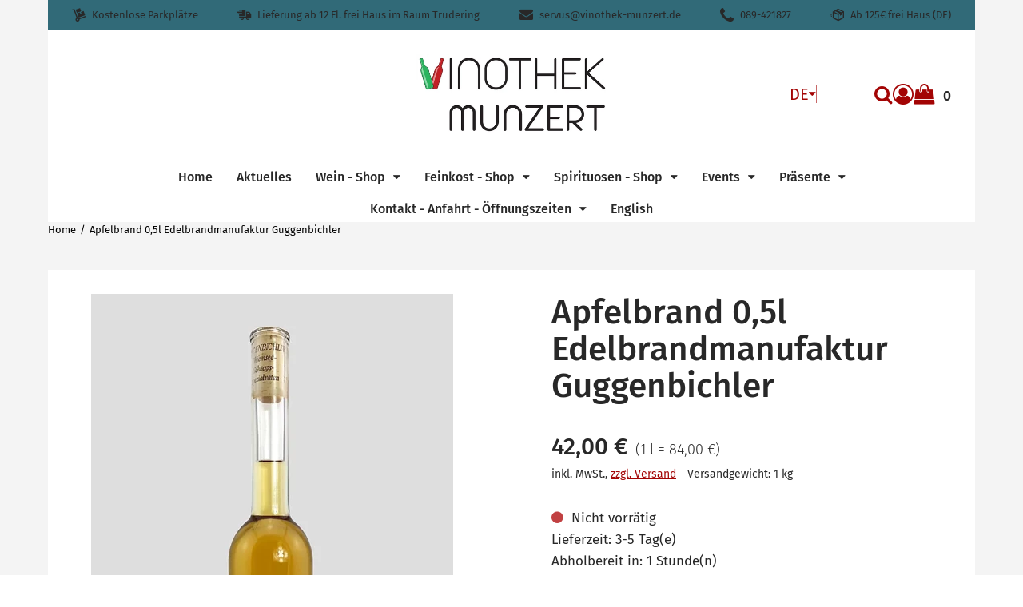

--- FILE ---
content_type: text/html; charset=utf-8
request_url: https://vinothek-munzert.de/p/apfelbrand-0-5l-edelbrandmanufaktur-guggenbichler
body_size: 54396
content:
<!DOCTYPE html><html lang="de" class="no-js"><head><meta charSet="utf-8"/><meta name="viewport" content="width=device-width, initial-scale=1"/><link rel="preload" as="image" imageSrcSet="/storage/images/Logo%20Final%20mit%20Highlight.png?hash=c34bf2d320f799bf90eb4972ea741ac1df9c338a&amp;height=200&amp;width=2560&amp;shop=vinothek-munzert 1x, /storage/images/Logo%20Final%20mit%20Highlight.png?hash=c34bf2d320f799bf90eb4972ea741ac1df9c338a&amp;height=400&amp;width=2560&amp;shop=vinothek-munzert 2x"/><link rel="preload" as="image" href="https://vinothek-munzert.beyondshop.cloud/api/core-storage/images/tseu08-Apfelbrand.png?hash=2e7fe4ba6f83ac39e2d2d78dcdf85753c09acb03&amp;width=600&amp;height=2560"/><link rel="preload" as="image" href="/themes/epages.base/assets/payments/paypal-e94ce2cb88463e661da8.svg"/><link rel="preload" as="image" href="/themes/epages.base/assets/payments/visa-9525e9a5f9c5b3a09063.svg"/><link rel="preload" as="image" href="/themes/epages.base/assets/payments/mastercard-96d16de4d83fb55b4751.svg"/><link rel="preload" as="image" href="/themes/epages.base/assets/payments/pay-in-advance-e35e0e27a2ee37ce9ccc.svg"/><link rel="preload" as="image" href="/themes/epages.base/assets/logistics/dhl-logo-4fcbce11620100323319.svg"/><link rel="preload" as="image" href="/themes/epages.base/assets/logistics/dpd-logo-563775301dfd12371dc7.svg"/><link rel="preload" as="script" fetchPriority="low" nonce="ZTQ5YjYzNTItNWE3OC00YmM4LTk2NWMtNWU0ZmY3ZmIyYWIx" href="/static/vendor-3a867398e324eda7cc7e.js"/><link rel="preload" as="script" fetchPriority="low" nonce="ZTQ5YjYzNTItNWE3OC00YmM4LTk2NWMtNWU0ZmY3ZmIyYWIx" href="/static/app-78a18f2f38ebf963e8e7.js"/><link rel="preload" as="script" fetchPriority="low" nonce="ZTQ5YjYzNTItNWE3OC00YmM4LTk2NWMtNWU0ZmY3ZmIyYWIx" href="/static/account-7e4960469c7cdb51ea29.js"/><link rel="preload" as="script" fetchPriority="low" nonce="ZTQ5YjYzNTItNWE3OC00YmM4LTk2NWMtNWU0ZmY3ZmIyYWIx" href="/static/Product-cca7a71ac2ecc7ab3d1e.js"/><link rel="preload" as="font" type="font/woff2" crossorigin="anonymous" href="/static/assets/fira-sans-v8-cyrillic_latin-300-d316d5e1cbd90bcd36c5.woff2"/><link rel="preload" as="font" type="font/woff2" crossorigin="anonymous" href="/static/assets/fira-sans-v8-cyrillic_latin-regular-bbc8ab8850ba04b2bf7e.woff2"/><link rel="preload" as="font" type="font/woff2" crossorigin="anonymous" href="/static/assets/fira-sans-v8-cyrillic_latin-500-d1c79a70c56aa6677ea6.woff2"/><link rel="preload" as="font" type="font/woff2" crossorigin="anonymous" href="/static/assets/fira-sans-v8-cyrillic_latin-600-491d6c5ecd712d7b2437.woff2"/><link rel="preload" as="font" type="font/woff2" crossorigin="anonymous" href="/static/assets/fira-sans-v8-cyrillic_latin-700-f8c29118348f2d880064.woff2"/><link rel="icon" type="image/png" sizes="16x16" href="/storage/images/Logo%20in%20Arista%20Pro%20Light%20.png?hash=7febe0c65ca505512a73fb3bdc22044c1becdd74&amp;shop=vinothek-munzert&amp;width=16&amp;height=16"/><link rel="icon" type="image/png" sizes="32x32" href="/storage/images/Logo%20in%20Arista%20Pro%20Light%20.png?hash=7febe0c65ca505512a73fb3bdc22044c1becdd74&amp;shop=vinothek-munzert&amp;width=32&amp;height=32"/><link rel="icon" type="image/png" sizes="96x96" href="/storage/images/Logo%20in%20Arista%20Pro%20Light%20.png?hash=7febe0c65ca505512a73fb3bdc22044c1becdd74&amp;shop=vinothek-munzert&amp;width=96&amp;height=96"/><link rel="apple-touch-icon" sizes="180x180" href="/storage/images/Logo%20in%20Arista%20Pro%20Light%20.png?hash=7febe0c65ca505512a73fb3bdc22044c1becdd74&amp;shop=vinothek-munzert&amp;width=180&amp;height=180"/><title>Apfelbrand Guggenbichler online kaufen München Vinothek Munzert</title><meta property="og:type" content="product"/><meta property="og:title" content="Apfelbrand Guggenbichler online kaufen München Vinothek Munzert"/><meta property="og:url" content="https://vinothek-munzert.de/p/apfelbrand-0-5l-edelbrandmanufaktur-guggenbichler"/><meta property="og:image" content="https://vinothek-munzert.beyondshop.cloud/api/core-storage/images/tseu08-Apfelbrand.png?hash=2e7fe4ba6f83ac39e2d2d78dcdf85753c09acb03"/><meta property="og:image:width" content="453"/><meta property="og:image:height" content="680"/><meta property="og:price:amount" content="42.0000028"/><meta property="og:price:currency" content="EUR"/><meta name="description" content="Apfelbrand im Holzfass gereift
Herkunft: Deutschland, Chiemgau
Hersteller: Edelbrandmanufaktur Johann Guggenbichler
Eine Cuvée aus fruchtigen Äpfeln, 3 Jahre gelagert, davon ca. 5 Monate im Barrique, volles Aroma nach Vanille, Röstaromen und etwas dunkler Schokolade duftend, trocken im Abgang
Reine Handarbeit, aus loka"/><meta property="og:description" content="Apfelbrand im Holzfass gereift
Herkunft: Deutschland, Chiemgau
Hersteller: Edelbrandmanufaktur Johann Guggenbichler
Eine Cuvée aus fruchtigen Äpfeln, 3 Jahre gelagert, davon ca. 5 Monate im Barrique, volles Aroma nach Vanille, Röstaromen und etwas dunkler Schokolade duftend, trocken im Abgang
Reine Handarbeit, aus loka"/><link rel="alternate" hrefLang="en" href="https://vinothek-munzert.de/en/p/apple-brandy-0-5l-edelbrandmanufaktur-guggenbichler"/><link rel="alternate" hrefLang="de" href="https://vinothek-munzert.de/p/apfelbrand-0-5l-edelbrandmanufaktur-guggenbichler"/><link rel="alternate" hrefLang="x-default" href="https://vinothek-munzert.de/p/apfelbrand-0-5l-edelbrandmanufaktur-guggenbichler"/><link rel="stylesheet" href="/static/app-d8d4878833bfc8ed63fa.css"/><link rel="stylesheet" href="/themes/epages.structure/stylesheets/contemporary.css?settings=%7B%22colors%22%3A%7B%22accentColor%22%3A%22hsl(0%2C%2095.1%25%2C%2032.8%25)%22%2C%22backgroundColor%22%3A%22hsl(0%2C%200%25%2C%2095.8%25)%22%2C%22footerColor%22%3A%22hsl(0%2C%2095%25%2C%2033%25)%22%2C%22primaryColor%22%3A%22hsl(0%2C%2095%25%2C%2033%25)%22%7D%2C%22fonts%22%3A%7B%22headingFont%22%3A%22%5C%22Fira%20Sans%5C%22%2Csans-serif%22%2C%22textFont%22%3A%22%5C%22Fira%20Sans%5C%22%2Csans-serif%22%7D%2C%22logoAdjustments%22%3A%7B%22alignment%22%3A%22center%22%2C%22spacing%22%3A30%2C%22sizing%22%3A101%7D%2C%22themeHeader%22%3A%7B%22headerType%22%3A%22twoRows%22%2C%22menuType%22%3A%22megaMenu%22%7D%2C%22customStyle%22%3A%7B%7D%2C%22headerAnnouncement%22%3A%7B%22backgroundColor%22%3A%22hsl(307%2C%2095.3%25%2C%2070.9%25)%22%7D%7D" id="themeStylesheet"/><script src="/static/start-d6c06afd775c1a9135d3.js" nonce="ZTQ5YjYzNTItNWE3OC00YmM4LTk2NWMtNWU0ZmY3ZmIyYWIx"></script></head><body class=""><div class="ep-storefront-wrapper"><div class="body header-type-two-rows"><div class="container"><section class="section section-usp"><div class="wrapper"><div class="header-usp mobile-view"><div><div class="swiper-container"><ul class="swiper-wrapper header-usp-list"><li class="swiper-slide header-usp-list-item"><span class="header-usp-list-item-wrapper"><span class="ep-delivery-icon"></span><span class="header-usp-list-item-text">Kostenlose Parkplätze</span><span></span></span></li><li class="swiper-slide header-usp-list-item"><span class="header-usp-list-item-wrapper"><span class="ep-truck-02-icon"></span><span class="header-usp-list-item-text">Lieferung ab 12 Fl. frei Haus im Raum Trudering</span><span></span></span></li><li class="swiper-slide header-usp-list-item"><span class="header-usp-list-item-wrapper"><span class="ep-envelope-icon"></span><span class="header-usp-list-item-text">servus@vinothek-munzert.de</span><span></span></span></li><li class="swiper-slide header-usp-list-item"><span class="header-usp-list-item-wrapper"><span class="ep-phone-icon"></span><span class="header-usp-list-item-text">089-421827</span><span></span></span></li><li class="swiper-slide header-usp-list-item"><span class="header-usp-list-item-wrapper"><span class="ep-shipping-icon"></span><span class="header-usp-list-item-text">Ab 125€ frei Haus (DE)</span><span></span></span></li></ul></div><div class="swiper-arrows"><div class="swiper-arrow-right"></div><div class="swiper-arrow-left swiper-button-disabled"></div></div></div></div><div class="header-usp desktop-view"><ul class="header-usp-list"><li class="header-usp-list-item"><span class="header-usp-list-item-wrapper"><span class="ep-delivery-icon"></span><span class="header-usp-list-item-text">Kostenlose Parkplätze</span></span></li><li class="header-usp-list-item"><span class="header-usp-list-item-wrapper"><span class="ep-truck-02-icon"></span><span class="header-usp-list-item-text">Lieferung ab 12 Fl. frei Haus im Raum Trudering</span></span></li><li class="header-usp-list-item"><span class="header-usp-list-item-wrapper"><span class="ep-envelope-icon"></span><span class="header-usp-list-item-text">servus@vinothek-munzert.de</span></span></li><li class="header-usp-list-item"><span class="header-usp-list-item-wrapper"><span class="ep-phone-icon"></span><span class="header-usp-list-item-text">089-421827</span></span></li><li class="header-usp-list-item"><span class="header-usp-list-item-wrapper"><span class="ep-shipping-icon"></span><span class="header-usp-list-item-text">Ab 125€ frei Haus (DE)</span></span></li></ul></div></div></section><div class="page-canvas"><div class="section site-header"><div class="wrapper"><header class="header"><div class="header-logo header-logo-adjustments"><a title="Vinothek Munzert Italienische und Südtiroler Weine, Feinkost und mehr" class="header-logo-link" href="/" data-discover="true"><img src="/storage/images/Logo%20Final%20mit%20Highlight.png?hash=c34bf2d320f799bf90eb4972ea741ac1df9c338a&amp;shop=vinothek-munzert" srcSet="/storage/images/Logo%20Final%20mit%20Highlight.png?hash=c34bf2d320f799bf90eb4972ea741ac1df9c338a&amp;height=200&amp;width=2560&amp;shop=vinothek-munzert 1x, /storage/images/Logo%20Final%20mit%20Highlight.png?hash=c34bf2d320f799bf90eb4972ea741ac1df9c338a&amp;height=400&amp;width=2560&amp;shop=vinothek-munzert 2x" alt="Vinothek Munzert Italienische und Südtiroler Weine, Feinkost und mehr"/></a></div><div class="header-language"><div class="dropdown" tabindex="0"><button type="button" class="dropdown-title" aria-label="Diese Website wird aktuell auf Deutsch ausgegeben. Sie können aus dem Dropdown-Menü eine andere Sprache auswählen." aria-expanded="false" aria-controls="language-dropdown">DE</button><ul class="dropdown-menu closed" id="language-dropdown"><li><button class="selected">Deutsch</button></li><li><button class="">English</button></li></ul></div><span class="header-language-divider" aria-hidden="true"></span></div><div class="block"><div class="header-search"><form autoComplete="off" tabindex="-1" class="search-form" action="/search"><button type="submit" class="search-form-icon search-form-submit"><span>Suche</span></button><input type="text" maxLength="200" class="search-form-field" placeholder="Suche..." name="q" value=""/></form></div><div class="header-account"><div class="header-account-login"><div class="dropdown" tabindex="0"><button type="button" class="dropdown-title" aria-label="Dropdown-Menü mit Optionen für Kundenkonten." aria-expanded="false" aria-controls="account-dropdown"><span class="header-account-icon"></span></button><ul class="dropdown-menu closed" id="account-dropdown"><li><button>Anmelden</button></li><li><button>Konto erstellen</button></li></ul></div></div></div><div class="header-minicart"><a class="header-minicart-checkout" href="/cart" data-discover="true"><span class="visually-hidden">Warenkorb anzeigen. Sie haben 0 Artikel im Warenkorb.<!-- --> </span><span class="header-minicart-icon" aria-hidden="true"></span><span class="header-minicart-badge" aria-hidden="true">0</span></a></div></div></header><nav class="navigation" role="navigation"><div class="navigation-mobile"><div class="toggle-menu"><button class="burger-icon" aria-label="Hauptmenü öffnen" aria-controls="main-menu-offcanvas" aria-expanded="false"><span class="burger-icon-stripes"></span></button></div><div id="main-menu-offcanvas"><div class="main-menu-overlay"></div><div class="main-menu-wrapper"><div class="main-menu-header"></div><button class="language-indicator-mobile" aria-expanded="false" aria-controls="language-menu-mobile"><span class="globe-icon"></span><span>Deutsch</span><span class="arrow-icon"></span></button><ul id="language-menu-mobile" class="language-menu-mobile"><li class="selected"><button>Deutsch</button></li><li class=""><button>English</button></li></ul><ul class="main-menu"><li class=""><a href="/" data-discover="true">Home</a></li><li class=""><a href="/i/aktuelles" data-discover="true">Aktuelles</a></li><li class=""><a href="/i/wein-shop" data-discover="true">Wein - Shop</a></li><li class=""><a href="/i/feinkost-shop" data-discover="true">Feinkost - Shop</a></li><li class=""><a href="/i/spirituosen-shop" data-discover="true">Spirituosen - Shop</a></li><li class=""><a href="/i/events" data-discover="true">Events</a></li><li class=""><a href="/i/praesente" data-discover="true">Präsente</a></li><li class=""><a href="/i/kontakt-anfahrt-oeffnungszeiten" data-discover="true">Kontakt - Anfahrt - Öffnungszeiten</a></li><li class=""><a href="/i/english" data-discover="true">English</a></li></ul></div></div></div><div class="navigation-desktop"><div class="main-menu-wrapper"><ul class="main-menu"><li class=""><a href="/" data-discover="true"><span>Home</span><span class="down-icon"></span></a><div id="menu-38b019fc-45d1-450b-8919-5451f22c80e4" class="mega-menu" tabindex="-1"><div class="mega-menu-canvas"><ul class="mega-menu-level2"></ul></div></div></li><li class=""><a href="/i/aktuelles" data-discover="true"><span>Aktuelles</span><span class="down-icon"></span></a><div id="menu-f4168ef1-51dc-45d1-b6de-72d5e30e8463" class="mega-menu" tabindex="-1"><div class="mega-menu-canvas"><ul class="mega-menu-level2"></ul></div></div></li><li class=""><a href="/i/wein-shop" data-discover="true"><span>Wein - Shop</span><span class="down-icon"></span></a><div id="menu-e4b77a64-5699-4eed-99ed-c3e5fcb9e38f" class="mega-menu" tabindex="-1"><div class="mega-menu-canvas"><ul class="mega-menu-level2"></ul></div></div></li><li class=""><a href="/i/feinkost-shop" data-discover="true"><span>Feinkost - Shop</span><span class="down-icon"></span></a><div id="menu-67e1be25-be4f-4068-b874-1bf42df7025b" class="mega-menu" tabindex="-1"><div class="mega-menu-canvas"><ul class="mega-menu-level2"></ul></div></div></li><li class=""><a href="/i/spirituosen-shop" data-discover="true"><span>Spirituosen - Shop</span><span class="down-icon"></span></a><div id="menu-8b2a2f24-6ba0-4552-9bd8-cdc49a05e7a4" class="mega-menu" tabindex="-1"><div class="mega-menu-canvas"><ul class="mega-menu-level2"></ul></div></div></li><li class=""><a href="/i/events" data-discover="true"><span>Events</span><span class="down-icon"></span></a><div id="menu-95d21cad-0eee-4202-b22b-537ea9c437b4" class="mega-menu" tabindex="-1"><div class="mega-menu-canvas"><ul class="mega-menu-level2"></ul></div></div></li><li class=""><a href="/i/praesente" data-discover="true"><span>Präsente</span><span class="down-icon"></span></a><div id="menu-53ebeb32-015b-4b9f-a355-7798ed9744cc" class="mega-menu" tabindex="-1"><div class="mega-menu-canvas"><ul class="mega-menu-level2"></ul></div></div></li><li class=""><a href="/i/kontakt-anfahrt-oeffnungszeiten" data-discover="true"><span>Kontakt - Anfahrt - Öffnungszeiten</span><span class="down-icon"></span></a><div id="menu-cc3d71b9-8caa-4dd7-9857-42307303e50c" class="mega-menu" tabindex="-1"><div class="mega-menu-canvas"><ul class="mega-menu-level2"></ul></div></div></li><li class=""><a href="/i/english" data-discover="true"><span>English</span><span class="down-icon"></span></a><div id="menu-09593588-b7d8-468e-85f9-5478dcff5674" class="mega-menu" tabindex="-1"><div class="mega-menu-canvas"><ul class="mega-menu-level2"></ul></div></div></li></ul></div></div> </nav></div></div><section class="section"><div class="wrapper"><ul itemScope="" itemType="https://schema.org/BreadcrumbList" class="breadcrumb"><li itemProp="itemListElement" itemScope="" itemType="https://schema.org/ListItem"><a itemProp="item" href="/" data-discover="true"><span itemProp="name">Home</span></a><meta itemProp="position" content="1"/></li><li itemProp="itemListElement" itemScope="" itemType="https://schema.org/ListItem"><a itemProp="item" href="/p/apfelbrand-0-5l-edelbrandmanufaktur-guggenbichler" data-discover="true"><span itemProp="name">Apfelbrand 0,5l Edelbrandmanufaktur Guggenbichler</span></a><meta itemProp="position" content="2"/></li></ul></div></section><main class="main"><div class="product" itemScope="" itemType="http://schema.org/Product"><meta itemProp="sku" content="1380"/><meta itemProp="brand" content="Guggenbichler"/><section class="section"><div class="wrapper"><div class="content"><div class="product-image"><div class="ep-zoomable-image" style="--small-image-height:100%;pointer-events:none"><div class="image-magnify"></div></div><noscript><img src="https://vinothek-munzert.beyondshop.cloud/api/core-storage/images/tseu08-Apfelbrand.png?hash=2e7fe4ba6f83ac39e2d2d78dcdf85753c09acb03&amp;width=600&amp;height=2560" width="453" height="680" alt="Apfelbrand 0,5l Edelbrandmanufaktur Guggenbichler" style="max-width:453px" itemProp="image"/></noscript></div><div class="product-info"><h1 class="product-info-title" itemProp="name">Apfelbrand 0,5l Edelbrandmanufaktur Guggenbichler</h1><div id="product-info-top-content"></div><div class="product-info-box"><div itemProp="offers" itemScope="" itemType="http://schema.org/Offer"><meta itemProp="url" content="/p/apfelbrand-0-5l-edelbrandmanufaktur-guggenbichler"/><meta itemProp="price" content="42.0000028"/><meta itemProp="priceCurrency" content="EUR"/><link itemProp="availability" href="http://schema.org/OutOfStock"/><link itemProp="itemCondition" href="http://schema.org/NewCondition"/></div><div class="product-info-box-price-single"><span class="visually-hidden">Verkaufspreis: 42,00 €</span><span aria-hidden="true" data-testid="product-price">42,00 €</span></div><span class="product-info-box-price-reference"><span class="visually-hidden">Preis pro 1 l = 84,00 €</span><span aria-hidden="true">(<!-- -->1 l = 84,00 €<!-- -->)</span></span><div class="product-info-box-wrapper"><div class="product-info-box-vat-note">inkl. MwSt.<!-- -->, <a class="product-info-box-shipping-link" href="/l/shipping" data-discover="true">zzgl. Versand</a></div><div class="product-info-box-product-weight">Versandgewicht: 1 kg</div></div><div id="ep-app-area-product-view-price"></div></div><div class="product-info-buybox"><div class="product-availability show-stock-level"><span class="product-availability-icon out-stock-icon"></span><span class="product-availability-info">Nicht vorrätig</span></div><span class="product-delivery">Lieferzeit: 3-5 Tag(e)</span><span class="product-pickup">Abholbereit in: 1 Stunde(n)</span><label for="quantity" class="product-quantity-field-label"><span aria-hidden="true">Menge:</span><div class="product-quantity-field"><button aria-label="Produktmenge um eins verringern"></button><input id="quantity" inputMode="numeric" pattern="[0-9]*" min="1" autoComplete="off" data-testid="quantityInputField" aria-label="Menge:" value="1"/><button aria-label="Produktmenge um eins erhöhen"></button></div></label><div class="product-order-unit-quantity-field-errors"></div><div class="product-button-container"><form id="add-to-cart-button"><button type="button" class="product-add-cart-button" disabled="">In den Warenkorb</button></form><div class="product-sharing"><button class="product-sharing-button" tabindex="0">Teilen</button></div></div></div><div class="product-addition"><h2 class="product-addition-headline">Beschreibung</h2><div class="product-addition-content" itemProp="description"><p><strong>Apfelbrand im Holzfass gereift</strong></p><p>Herkunft: Deutschland, Chiemgau</p><p>Hersteller: Edelbrandmanufaktur Johann <a href="https://vinothek-munzert.de/i/guggenbichler-edelbrandmanufaktur">Guggenbichler</a></p><p>Eine Cuvée aus fruchtigen Äpfeln, 3 Jahre gelagert, davon ca. 5 Monate im Barrique, volles Aroma nach Vanille, Röstaromen und etwas dunkler Schokolade duftend, trocken im Abgang</p><p>Reine Handarbeit, aus lokalem Obst, ohne Zucker und Aromenzusatz, vom ehemaligen königlich-bayerischen Hoflieferant</p><p>Seit 1829, bereits in der fünften Generation</p><p>Alkoholgehalt: 42%</p><p>Inhalt: 500ml</p></div><div class="product-addition-expander"><details class="close"><summary class="product-addition-headline">Herstellerhinweis gemäß GPSR</summary><div style="display:grid"><div class="product-addition-expander-text"><p>Edelbrandmanufaktur Guggenbichler, Oberacherting 1, 83112 Frasdorf, <a href="http://www.edelbrandmanufaktur.com" target="_blank" rel="noopener noreferrer">www.edelbrandmanufaktur.com</a></p></div></div></details></div></div><section class="gpsr-information"></section><div id="product-info-bottom-content"></div></div></div><div class="product-cross-selling-wrapper product-slider"><div class="product-cross-selling-headline"></div><div class="product-cross-selling-list"><div><div class="swiper-container"><div class="swiper-wrapper product-item-list grid-col-s"><div class="swiper-slide product-item-list-swiper-slide product-item-list-swiper-loading"><div class="product-item"><a class="product-item-link"><div class="product-item-image-container"><div class="product-item-placeholder"><span class="product-item-placeholder-icon"></span></div></div><div class="product-item-placeholder-text"></div></a></div></div><div class="swiper-slide product-item-list-swiper-slide product-item-list-swiper-loading"><div class="product-item"><a class="product-item-link"><div class="product-item-image-container"><div class="product-item-placeholder"><span class="product-item-placeholder-icon"></span></div></div><div class="product-item-placeholder-text"></div></a></div></div></div></div><div class="swiper-arrows grid-col-s"><div class="swiper-arrow-right"></div><div class="swiper-arrow-left swiper-button-disabled"></div></div></div></div></div><div id="product-footer-content"></div></div></section></div></main><footer class="section footer"><div class="wrapper"><div class="footer-row"><div><ul class="pages"><li class="pages-item"><a class="pages-item-link" href="/l/contact" data-discover="true">Impressum</a></li><li class="pages-item"><a class="pages-item-link" href="/l/privacy" data-discover="true">Datenschutzerklärung</a></li><li class="pages-item"><a class="pages-item-link" href="/l/cookiepolicy" data-discover="true">Cookie-Richtlinie</a></li><li class="pages-item"><a class="pages-item-link" href="/l/shipping" data-discover="true">Zahlung &amp; Versand</a></li><li class="pages-item"><a class="pages-item-link" href="/l/tac" data-discover="true">AGB</a></li><li class="pages-item"><a class="pages-item-link" href="/l/withdrawal" data-discover="true">Widerrufsrecht</a></li></ul></div><div><ul class="payments"><li class="payments-item"><div class="payments-item-box"><img class="lazyload payments-item-box-logo" data-src="/themes/epages.base/assets/payments/paypal-e94ce2cb88463e661da8.svg" alt="PayPal" decoding="async" title="PayPal"/><noscript><img class="payments-item-box-logo" src="/themes/epages.base/assets/payments/paypal-e94ce2cb88463e661da8.svg" alt="PayPal" title="PayPal"/></noscript></div></li><li class="payments-item"><div class="payments-item-box"><img class="lazyload payments-item-box-logo" data-src="/themes/epages.base/assets/payments/visa-9525e9a5f9c5b3a09063.svg" alt="Visa" decoding="async" title="Visa"/><noscript><img class="payments-item-box-logo" src="/themes/epages.base/assets/payments/visa-9525e9a5f9c5b3a09063.svg" alt="Visa" title="Visa"/></noscript></div></li><li class="payments-item"><div class="payments-item-box"><img class="lazyload payments-item-box-logo" data-src="/themes/epages.base/assets/payments/mastercard-96d16de4d83fb55b4751.svg" alt="MasterCard" decoding="async" title="MasterCard"/><noscript><img class="payments-item-box-logo" src="/themes/epages.base/assets/payments/mastercard-96d16de4d83fb55b4751.svg" alt="MasterCard" title="MasterCard"/></noscript></div></li><li class="payments-item"><div class="payments-item-box"><img class="lazyload payments-item-box-logo" data-src="/themes/epages.base/assets/payments/pay-in-advance-e35e0e27a2ee37ce9ccc.svg" alt="Vorkasse" decoding="async" title="Vorkasse"/><noscript><img class="payments-item-box-logo" src="/themes/epages.base/assets/payments/pay-in-advance-e35e0e27a2ee37ce9ccc.svg" alt="Vorkasse" title="Vorkasse"/></noscript></div></li></ul></div><div><ul class="logistics"><li class="logistics-item"><div class="logistics-item-box"><img class="lazyload logistics-item-box-logo" data-src="/themes/epages.base/assets/logistics/dhl-logo-4fcbce11620100323319.svg" alt="DHL" decoding="async" title="DHL"/><noscript><img class="logistics-item-box-logo" src="/themes/epages.base/assets/logistics/dhl-logo-4fcbce11620100323319.svg" alt="DHL" title="DHL"/></noscript></div></li><li class="logistics-item"><div class="logistics-item-box"><img class="lazyload logistics-item-box-logo" data-src="/themes/epages.base/assets/logistics/dpd-logo-563775301dfd12371dc7.svg" alt="dpd" decoding="async" title="dpd"/><noscript><img class="logistics-item-box-logo" src="/themes/epages.base/assets/logistics/dpd-logo-563775301dfd12371dc7.svg" alt="dpd" title="dpd"/></noscript></div></li></ul></div><div><ul class="social-media"><li class="social-media-icon"><a href="https://www.facebook.com/Vinothek.Munzert/" target="_blank" rel="noopener noreferrer" aria-label="Facebook"><span class="social-media-facebook" aria-hidden="true"></span></a></li><li class="social-media-icon"><a href="https://www.pinterest.de/servus0067" target="_blank" rel="noopener noreferrer" aria-label="Pinterest"><span class="social-media-pinterest" aria-hidden="true"></span></a></li><li class="social-media-icon"><a href="https://www.instagram.com/vinothek.munzert/" target="_blank" rel="noopener noreferrer" aria-label="Instagram"><span class="social-media-instagram" aria-hidden="true"></span></a></li><li class="social-media-icon"><a href="https://www.youtube.com/@VinothekMunzert" target="_blank" rel="noopener noreferrer" aria-label="YouTube"><span class="social-media-youtube" aria-hidden="true"></span></a></li><li class="social-media-icon"><a href="/" target="" rel="noopener noreferrer" aria-label="WhatsApp"><span class="social-media-whatsapp" aria-hidden="true"></span></a></li><li class="social-media-icon"><a href="/" target="" rel="noopener noreferrer" aria-label="TikTok"><span class="social-media-tiktok" aria-hidden="true"></span></a></li><li class="social-media-icon"><a href="/" target="" rel="noopener noreferrer" aria-label="LinkedIn"><span class="social-media-linkedin" aria-hidden="true"></span></a></li></ul></div></div></div></footer></div></div><div class="add-to-cart-notice add-to-cart-notice-hidden"><div class="add-to-cart-notice-wrapper" role="status" aria-live="assertive"><span class="add-to-cart-notice-close" title="Schließen"></span></div></div></div></div><div class="ep-alert-overlay"></div><div class="xhr-loading-bar"></div><script nonce="ZTQ5YjYzNTItNWE3OC00YmM4LTk2NWMtNWU0ZmY3ZmIyYWIx">window.__staticRouterHydrationData = JSON.parse("{\"loaderData\":{\"0\":null,\"0-0-0\":null,\"0-0-0-1\":null},\"actionData\":null,\"errors\":null}");</script><script id="__LOADABLE_REQUIRED_CHUNKS__" type="application/json" nonce="ZTQ5YjYzNTItNWE3OC00YmM4LTk2NWMtNWU0ZmY3ZmIyYWIx">[8644,5524]</script><script id="__LOADABLE_REQUIRED_CHUNKS___ext" type="application/json" nonce="ZTQ5YjYzNTItNWE3OC00YmM4LTk2NWMtNWU0ZmY3ZmIyYWIx">{"namedChunks":["account","Product"]}</script><script nonce="ZTQ5YjYzNTItNWE3OC00YmM4LTk2NWMtNWU0ZmY3ZmIyYWIx">
        window.__EP = {
          shopSlug: 'vinothek-munzert',
          storeInitialState: "{\"cart\":{\"productLineItems\":[]},\"breadcrumb\":[{\"titleTag\":\"Italienische S\u00FCdtiroler Weine und Feinkost online, Vinothek Munzert\",\"isVisible\":true,\"parents\":[],\"slug\":\"home\",\"href\":\"/\",\"isInBreadcrumb\":false,\"navigation\":\"main\",\"metaDescription\":\"Wein aus Italien S\u00FCdtirol online, Feinkost, Oliven\u00F6l, Geschenkk\u00F6rbe, Weinpr\u00E4sente, Nals Margreid, Pfitscher, Mazzei, Fonterutoli, Salcheto,  Ballabio, Pfaffmann\",\"title\":\"Home\",\"type\":\"blank\",\"id\":\"38b019fc-45d1-450b-8919-5451f22c80e4\",\"isCurrentPage\":false,\"children\":[]},{\"title\":\"Apfelbrand 0,5l Edelbrandmanufaktur Guggenbichler\",\"href\":\"/p/apfelbrand-0-5l-edelbrandmanufaktur-guggenbichler\",\"children\":[],\"parents\":[]}],\"products\":{\"apfelbrand-0-5l-edelbrandmanufaktur-guggenbichler\":{\"variations\":null,\"orderUnitInfo\":{\"orderUnit\":\"piece\",\"orderUnitShort\":\"piece(s)\",\"priceQuantity\":1,\"minOrder\":1,\"intervalOrder\":1},\"stockLevelMicrodata\":\"OutOfStock\",\"isShippingLinkVisible\":true,\"pickupPeriodUnit\":\"HOURS\",\"customizableProductInfo\":null,\"isStrikePriceRRP\":null,\"energyLabelSourceFile\":null,\"isProductNumberVisible\":false,\"highestPrice\":null,\"productVariationValues\":null,\"isVariationProduct\":false,\"productDataSheet\":null,\"productVariationSelection\":null,\"hasStockLevel\":false,\"availabilityText\":\"components.productComponent.availability.OUT_OF_STOCK\",\"slugs\":[{\"slug\":\"apple-brandy-0-5l-edelbrandmanufaktur-guggenbichler\",\"locale\":\"en-GB\"},{\"slug\":\"apfelbrand-0-5l-edelbrandmanufaktur-guggenbichler\",\"locale\":\"de-DE\"}],\"customAttributes\":null,\"isVisible\":true,\"price\":{\"amount\":42.0000028,\"currency\":\"EUR\",\"taxType\":\"GROSS\",\"formatted\":\"42,00\u00A0\u20AC\"},\"available\":false,\"stockLevelClass\":\"out\",\"productId\":\"e92d7ebb-2548-4154-b134-14681fe78d2f\",\"hasCrossSelling\":true,\"name\":\"Apfelbrand 0,5l Edelbrandmanufaktur Guggenbichler\",\"slug\":\"apfelbrand-0-5l-edelbrandmanufaktur-guggenbichler\",\"href\":\"/p/apfelbrand-0-5l-edelbrandmanufaktur-guggenbichler\",\"isVariationMaster\":false,\"energyLabel\":null,\"slideshow\":null,\"warnStock\":false,\"outOfStock\":true,\"manufacturer\":\"Guggenbichler\",\"mainCategoryId\":null,\"gtin\":null,\"conditionMicrodata\":\"NewCondition\",\"lowestRefPriceFormatted\":null,\"isInWishlist\":false,\"variationMaster\":{\"name\":\"Apfelbrand 0,5l Edelbrandmanufaktur Guggenbichler\",\"slug\":\"\",\"productId\":null},\"deliveryPeriod\":\"3-5\",\"gpsrInfo\":{\"responsiblePersonAddress\":null,\"manufacturerAddress\":null,\"safetyStatements\":[],\"pictograms\":[],\"relevantDocuments\":[],\"supplemetaryInformation\":null},\"onStock\":false,\"metaDescription\":\"Apfelbrand im Holzfass gereift\\nHerkunft: Deutschland, Chiemgau\\nHersteller: Edelbrandmanufaktur Johann Guggenbichler\\nEine Cuv\u00E9e aus fruchtigen \u00C4pfeln, 3 Jahre gelagert, davon ca. 5 Monate im Barrique, volles Aroma nach Vanille, R\u00F6staromen und etwas dunkler Schokolade duftend, trocken im Abgang\\nReine Handarbeit, aus loka\",\"strikePrice\":null,\"lowestPrice\":null,\"basePrice\":{\"refQuantity\":{\"amount\":1,\"unit\":\"l\"},\"refPrice\":{\"amount\":84.0000056,\"currency\":\"EUR\",\"taxType\":\"GROSS\",\"formatted\":\"84,00\u00A0\u20AC\"},\"formatted\":\"1 l = 84,00\u00A0\u20AC\",\"quantity\":{\"amount\":500,\"unit\":\"l\"}},\"title\":\"Apfelbrand Guggenbichler online kaufen M\u00FCnchen Vinothek Munzert\",\"weight\":{\"amount\":1,\"unit\":\"kilogram\",\"formatted\":\"1 kg\"},\"deliveryPeriodUnit\":\"DAYS\",\"links\":[{\"rel\":\"self\",\"title\":\"self\",\"href\":\"https://vinothek-munzert.beyondshop.cloud/api/product-view/products/e92d7ebb-2548-4154-b134-14681fe78d2f\"},{\"rel\":\"product\",\"title\":\"product\",\"href\":\"https://vinothek-munzert.beyondshop.cloud/api/product-view/products/e92d7ebb-2548-4154-b134-14681fe78d2f\"},{\"rel\":\"media\",\"title\":\"media\",\"href\":\"https://vinothek-munzert.beyondshop.cloud/api/product-view/products/e92d7ebb-2548-4154-b134-14681fe78d2f/media\"},{\"rel\":\"images\",\"title\":\"images\",\"href\":\"https://vinothek-munzert.beyondshop.cloud/api/product-view/products/e92d7ebb-2548-4154-b134-14681fe78d2f/images\"},{\"rel\":\"cross-sells\",\"title\":\"cross-sells\",\"href\":\"https://vinothek-munzert.beyondshop.cloud/api/product-view/products/e92d7ebb-2548-4154-b134-14681fe78d2f/cross-sells\"}],\"shippingMethodsRestrictedTo\":null,\"hasVariations\":false,\"image\":{\"url\":\"https://vinothek-munzert.beyondshop.cloud/api/core-storage/images/tseu08-Apfelbrand.png?hash=2e7fe4ba6f83ac39e2d2d78dcdf85753c09acb03\",\"width\":453,\"height\":680,\"isZoomEnabled\":true},\"vatNote\":\"components.productComponent.priceInclusiveVat_DE\",\"description\":\"<p><strong>Apfelbrand im Holzfass gereift</strong></p><p>Herkunft: Deutschland, Chiemgau</p><p>Hersteller: Edelbrandmanufaktur Johann <a href=\\\"https://vinothek-munzert.de/i/guggenbichler-edelbrandmanufaktur\\\">Guggenbichler</a></p><p>Eine Cuv\u00E9e aus fruchtigen \u00C4pfeln, 3 Jahre gelagert, davon ca. 5 Monate im Barrique, volles Aroma nach Vanille, R\u00F6staromen und etwas dunkler Schokolade duftend, trocken im Abgang</p><p>Reine Handarbeit, aus lokalem Obst, ohne Zucker und Aromenzusatz, vom ehemaligen k\u00F6niglich-bayerischen Hoflieferant</p><p>Seit 1829, bereits in der f\u00FCnften Generation</p><p>Alkoholgehalt: 42%</p><p>Inhalt: 500ml</p>\",\"bulkPrices\":null,\"sku\":\"1380\",\"pickupPeriod\":\"1\",\"showVatNote\":true,\"additionalDescriptions\":[{\"headline\":\"Herstellerhinweis gem\u00E4\u00DF GPSR\",\"htmlDescription\":\"<p>Edelbrandmanufaktur Guggenbichler, Oberacherting 1, 83112 Frasdorf, <a href=\\\"http://www.edelbrandmanufaktur.com\\\" target=\\\"_blank\\\" rel=\\\"noopener noreferrer\\\">www.edelbrandmanufaktur.com</a></p>\",\"_id\":\"9bcb35d9-94ee-40ac-bf19-385243d0d84e\"}],\"deposit\":null,\"labels\":[]}},\"scriptTags\":[{\"type\":\"NORMAL\",\"allowedInCheckout\":true,\"allowedWithoutConsent\":false,\"url\":\"/static-scripts/matomo.js\"}],\"pages\":{},\"legalPagesContents\":{},\"categorySlugsToGUIDs\":{},\"view\":{\"notifications\":[],\"editorIsUnsplashEnabled\":true,\"editorSidebar\":{\"activeModule\":\"page-manager\"},\"editorMode\":false,\"languageSelectTranslations\":{\"en\":\"English\",\"de\":\"Deutsch\"},\"busy\":false,\"mboMenu\":[],\"mboMenuMode\":false,\"isUnsupportedBrowser\":false,\"hashedThemeAssets\":{\"epages.horizon/img\":{\"sunrise.jpg\":\"sunrise-25a7b32e2c849dd77d41.jpg\",\"sunset.jpg\":\"sunset-658d095e3af21358449c.jpg\"},\"epages.limelight/img\":{\"harmonic.jpg\":\"harmonic-1b4f68de8b82de81b7c1.jpg\",\"current.jpg\":\"current-3492f5366e63004a56e5.jpg\",\"bold.jpg\":\"bold-48ebac7f9ee63fb21f1f.jpg\"},\"epages.dimension/img\":{\"coffeeshop.jpg\":\"coffeeshop-659d724b993843d0193d.jpg\",\"bodycare.jpg\":\"bodycare-026f1416eead37460746.jpg\",\"countryclub.jpg\":\"countryclub-f0d9e47ead60e9df9275.jpg\"},\"epages.vision/img\":{\"elegant.jpg\":\"elegant-e9d3ed4aea3a16141b11.jpg\",\"young.jpg\":\"young-a226328473e2eabf128e.jpg\",\"glossy.jpg\":\"glossy-18b225b5fdc22311814e.jpg\"},\"epages.editorial/img\":{\"vivid.jpg\":\"vivid-17e5d59c31a3c09c1151.jpg\",\"modern.jpg\":\"modern-03425a7906c0d3356e6e.jpg\",\"vintage.jpg\":\"vintage-81c2487449907dfc9519.jpg\",\"home-and-living.jpg\":\"home-and-living-93ea2200adeabde9d466.jpg\",\"sportswear.jpg\":\"sportswear-ad599b11d4f02c01e9b6.jpg\"},\"epages.neutral/img\":{\"basic.jpg\":\"basic-df497145dffe3dd2aa0e.jpg\",\"solid.jpg\":\"solid-b7b68fbf2c689086bff5.jpg\",\"toys.jpg\":\"toys-13ea7e3479d98815bd55.jpg\",\"light.jpg\":\"light-eb40cb733e7a0f9b05bd.jpg\"},\"payments\":{\"bill-purchase-sw.svg\":\"bill-purchase-sw-bc765849b5a9d66f1ee6.svg\",\"twint.svg\":\"twint-74da9e9154225612f9d7.svg\",\"invoice.svg\":\"invoice-cfa20f5e58ec322f271a.svg\",\"maestro.svg\":\"maestro-c52ace83fb437fc04bcb.svg\",\"post-finance-card.svg\":\"post-finance-card-43376f4f34bea5a9b19d.svg\",\"bancontact.svg\":\"bancontact-83cd0441250e89e18a26.svg\",\"pay-now.svg\":\"pay-now-201bb4b74543bf0ff05a.svg\",\"mastercard.svg\":\"mastercard-96d16de4d83fb55b4751.svg\",\"vpay.svg\":\"vpay-34248605d1e1e3678781.svg\",\"paypal.svg\":\"paypal-e94ce2cb88463e661da8.svg\",\"google-pay.svg\":\"google-pay-fe9839dee6e03c38a5cc.svg\",\"apple-pay.svg\":\"apple-pay-d5d8db75863316fc3da5.svg\",\"ideal.svg\":\"ideal-dccae305257c58da8614.svg\",\"post-finance-efinance.svg\":\"post-finance-efinance-1687d19bc880817871eb.svg\",\"redsys.svg\":\"redsys-f71fdb070270561d3516.svg\",\"cash-in-advance-sw.svg\":\"cash-in-advance-sw-8a8b20cba9bae5de4b73.svg\",\"diners.svg\":\"diners-0d5ef62ec1804d6e7500.svg\",\"amazon-pay.svg\":\"amazon-pay-219337e87c245cf82227.svg\",\"pay-in-advance.svg\":\"pay-in-advance-e35e0e27a2ee37ce9ccc.svg\",\"visa.svg\":\"visa-9525e9a5f9c5b3a09063.svg\",\"american-express.svg\":\"american-express-a7eeaa08f5d37ccce89d.svg\",\"klarna.svg\":\"klarna-ab663fd3641defa4c67e.svg\",\"debit-direct-sw.svg\":\"debit-direct-sw-549a9bf50a7964dd4354.svg\",\"eps.svg\":\"eps-cb5ec719b3cea6219eb5.svg\",\"direct-debit.svg\":\"direct-debit-85dd22eb7dd97b32f58b.svg\",\"giropay.svg\":\"giropay-e7c77615af07d9e4a791.svg\",\"discover.svg\":\"discover-c00b01bd1be6a607fa04.svg\"},\"epages.uptown/img\":{\"deep.jpg\":\"deep-cf999a277f621e5dd78d.jpg\",\"sweet.jpg\":\"sweet-7373dff473833e7cf555.jpg\",\"cool.jpg\":\"cool-d1d0b33e859c4746a6e8.jpg\"},\"epages.test-theme/img\":{\"preview.jpg\":\"preview-569e7bab1f32abd2993c.jpg\"},\"logistics\":{\"oesterreichische-post-logo.svg\":\"oesterreichische-post-logo-5411494b4338bf3cdb0e.svg\",\"poste-italiane-logo.svg\":\"poste-italiane-logo-0d82a492431c188e12e0.svg\",\"mrw-logo.png\":\"mrw-logo-3387c8e21a32415a2839.png\",\"post-nl-logo.svg\":\"post-nl-logo-8f1c8b428bee6af084c1.svg\",\"gls-logo.png\":\"gls-logo-93f32e8d6dfe2e4206af.png\",\"dhl-logo.svg\":\"dhl-logo-4fcbce11620100323319.svg\",\"hermes-logo.svg\":\"hermes-logo-07534352ec601194d68e.svg\",\"colissimo-logo.svg\":\"colissimo-logo-21e3b0b9f00bade63e01.svg\",\"bpost-logo.svg\":\"bpost-logo-8490f71c61f6fb9bacab.svg\",\"envialia-logo.svg\":\"envialia-logo-c239014384c1f977b96a.svg\",\"canada-post-logo.svg\":\"canada-post-logo-ddfb08df7542134077e1.svg\",\"chronopost-logo.png\":\"chronopost-logo-480f3896d2bcedb62b8b.png\",\"brt-corriere-espresso-logo.png\":\"brt-corriere-espresso-logo-c12a5b85311294ee07cd.png\",\"tnt-express-logo.svg\":\"tnt-express-logo-82d87b902db95336eb02.svg\",\"correos-logo.svg\":\"correos-logo-e346bf8f0e3adc39de79.svg\",\"royal-mail-logo.svg\":\"royal-mail-logo-b645e999c8b1e1bdc564.svg\",\"usps-logo.png\":\"usps-logo-92a0ba2f5cdc4722bd83.png\",\"mondial-relay-logo.png\":\"mondial-relay-logo-8b135b2891bb650d08fc.png\",\"schweizerische-post-logo.svg\":\"schweizerische-post-logo-9586cfe807adc09e2d51.svg\",\"correos-express-logo.png\":\"correos-express-logo-244dbf6bdd0b78132c5c.png\",\"keavo-logo.png\":\"keavo-logo-44ce77f93e3876873230.png\",\"dpd-logo.svg\":\"dpd-logo-563775301dfd12371dc7.svg\",\"ups-logo.svg\":\"ups-logo-0095e111f7e3529ba310.svg\",\"nexive-logo.svg\":\"nexive-logo-c07a33ab623e1a48912f.svg\",\"zeleris-logo.png\":\"zeleris-logo-ea6fbc77a5e5862ad453.png\",\"fedex-logo.png\":\"fedex-logo-703e2324d9f58ee77d86.png\",\"seur-logo.svg\":\"seur-logo-fc2168d6960a9ea45306.svg\"},\"epages.essence/img\":{\"pure.jpg\":\"pure-6cdd72306ec308f5b56b.jpg\",\"classic.jpg\":\"classic-5a3460fd6a62bf026c39.jpg\",\"fresh.jpg\":\"fresh-fdec049e969ec648a045.jpg\"},\"epages.base/assets/images\":{\"placeholder_1080.jpg\":\"placeholder_1080-ec599293a9a866c28d88.jpg\",\"placeholder_900.jpg\":\"placeholder_900-2020f2c24e1d2e596916.jpg\",\"placeholder_720.jpg\":\"placeholder_720-08119f16ec085b07c8c3.jpg\",\"placeholder_540.jpg\":\"placeholder_540-dfb7f6330d2767e31d6a.jpg\",\"placeholder_360.jpg\":\"placeholder_360-d055a4afa599c59c73c2.jpg\",\"placeholder_180.jpg\":\"placeholder_180-fd3204cb0edb62d0e27c.jpg\"},\"epages.structure/img\":{\"individual.jpg\":\"individual-19e03fb1e26b8ce916b5.jpg\",\"contemporary.jpg\":\"contemporary-99768f3f12cddeef77b1.jpg\",\"prime.jpg\":\"prime-ef14885824583142bb56.jpg\"}}},\"orders\":{},\"checkout\":{},\"crossSellingProductData\":{},\"footerPages\":[],\"defaultThemeSettings\":{\"colors\":{\"accentColor\":\"rgb(78, 125, 137)\",\"backgroundColor\":\"rgb(232, 232, 232)\",\"primaryColor\":\"rgb(78, 125, 137)\",\"footerColor\":\"rgb(40, 40, 40)\"},\"fonts\":{\"headingFont\":\"\\\"Fira Sans\\\",sans-serif\",\"textFont\":\"\\\"Fira Sans\\\",sans-serif\"},\"logoAdjustments\":{\"alignment\":\"left\",\"spacing\":30,\"sizing\":80},\"themeHeader\":{\"headerType\":\"structure\",\"menuType\":\"nestedMenu\"},\"headerAnnouncement\":{\"backgroundColor\":\"rgb(49, 106, 120)\"},\"headerUspBar\":{\"backgroundColor\":\"rgb(49, 106, 120)\"}},\"legalPages\":[{\"titleTag\":\"enumerations.legalPages.legalNotice\",\"settings\":{},\"isVisible\":true,\"slug\":\"contact\",\"href\":\"/l/contact\",\"navigation\":\"legal\",\"title\":\"enumerations.legalPages.legalNotice\",\"type\":\"legal\",\"id\":\"6b7fbae4-b4c3-404e-b7c5-20f35a00c625\",\"children\":[]},{\"titleTag\":\"enumerations.legalPages.privacyPolicy\",\"settings\":{},\"isVisible\":true,\"slug\":\"privacy\",\"href\":\"/l/privacy\",\"navigation\":\"legal\",\"title\":\"enumerations.legalPages.privacyPolicy\",\"type\":\"legal\",\"id\":\"ba5eb8a2-bfd7-4441-b1eb-2ea111f2ae33\",\"children\":[]},{\"titleTag\":\"enumerations.legalPages.cookiePolicy\",\"settings\":{},\"isVisible\":true,\"slug\":\"cookiepolicy\",\"href\":\"/l/cookiepolicy\",\"navigation\":\"legal\",\"title\":\"enumerations.legalPages.cookiePolicy\",\"type\":\"legal\",\"id\":\"b293e943-3ff0-4469-831c-8f43eef9802c\",\"children\":[]},{\"titleTag\":\"enumerations.legalPages.shippingInformation\",\"settings\":{},\"isVisible\":true,\"slug\":\"shipping\",\"href\":\"/l/shipping\",\"navigation\":\"legal\",\"title\":\"enumerations.legalPages.shippingInformation\",\"type\":\"legal\",\"id\":\"94e3d387-e2dc-4ae0-93ad-26f7fc4eee4c\",\"children\":[]},{\"titleTag\":\"enumerations.legalPages.termsAndConditions\",\"settings\":{},\"isVisible\":true,\"slug\":\"tac\",\"href\":\"/l/tac\",\"navigation\":\"legal\",\"title\":\"enumerations.legalPages.termsAndConditions\",\"type\":\"legal\",\"id\":\"844d2717-fe6a-449b-ae30-a6d5d62bbd03\",\"children\":[]},{\"titleTag\":\"enumerations.legalPages.rightOfWithdrawal\",\"settings\":{},\"isVisible\":true,\"slug\":\"withdrawal\",\"href\":\"/l/withdrawal\",\"navigation\":\"legal\",\"title\":\"enumerations.legalPages.rightOfWithdrawal\",\"type\":\"legal\",\"id\":\"ccc6dcd2-89be-4ff9-b1bc-908ef968efa7\",\"children\":[]}],\"tax\":{\"vatExempted\":false,\"country\":\"DE\",\"supportedTaxClasses\":[\"REGULAR\",\"EXEMPT\",\"REDUCED\"],\"taxationByDestinationCountry\":false,\"taxModel\":\"GROSS\"},\"channels\":{},\"searchData\":{},\"navigation\":{\"editor\":null,\"storefront\":[{\"titleTag\":\"Italienische S\u00FCdtiroler Weine und Feinkost online, Vinothek Munzert\",\"isVisible\":true,\"parents\":[],\"slug\":\"home\",\"href\":\"/\",\"isInBreadcrumb\":false,\"navigation\":\"main\",\"metaDescription\":\"Wein aus Italien S\u00FCdtirol online, Feinkost, Oliven\u00F6l, Geschenkk\u00F6rbe, Weinpr\u00E4sente, Nals Margreid, Pfitscher, Mazzei, Fonterutoli, Salcheto,  Ballabio, Pfaffmann\",\"title\":\"Home\",\"type\":\"blank\",\"id\":\"38b019fc-45d1-450b-8919-5451f22c80e4\",\"isCurrentPage\":false,\"_children\":[],\"children\":[]},{\"titleTag\":\"Aktuelles und Neuigkeiten Vinothek Munzert M\u00FCnchen Spezialist Italien\",\"isVisible\":true,\"parents\":[],\"slug\":\"aktuelles\",\"href\":\"/i/aktuelles\",\"isInBreadcrumb\":false,\"navigation\":\"main\",\"metaDescription\":\"hier finden Sie Termine f\u00FCr Weinverkostungen, Neues aus dem Sortiment: S\u00FCdtiroler Wein\uF050 und Italienischer Wein\uF050, italienische Feinkost und Geschenke kaufen\uF050\",\"title\":\"Aktuelles\",\"type\":\"blank\",\"id\":\"f4168ef1-51dc-45d1-b6de-72d5e30e8463\",\"isCurrentPage\":false,\"_children\":[],\"children\":[]},{\"titleTag\":\"italienische und s\u00FCdtiroler Weine online kaufen Vinothek Munzert\",\"isVisible\":true,\"parents\":[],\"slug\":\"wein-shop\",\"href\":\"/i/wein-shop\",\"isInBreadcrumb\":false,\"navigation\":\"main\",\"metaDescription\":\"direkt vom Winzer Nals Magreid, Kurtatsch, Pfitscher, Bozen, Tiefenbrunner, Castelfeder, Rivetto, Mazzei Fonterutoli, Ballabio Farfalla, Salcheto, Carl Loewen\",\"title\":\"Wein - Shop\",\"type\":\"blank\",\"id\":\"e4b77a64-5699-4eed-99ed-c3e5fcb9e38f\",\"isCurrentPage\":false,\"_children\":[{\"titleTag\":\"Weine Italien S\u00FCdtirol Deutschland online Vinothek Munzert\",\"isVisible\":true,\"parents\":[{\"titleTag\":\"italienische und s\u00FCdtiroler Weine online kaufen Vinothek Munzert\",\"isVisible\":true,\"slug\":\"wein-shop\",\"navigation\":\"main\",\"metaDescription\":\"direkt vom Winzer Nals Magreid, Kurtatsch, Pfitscher, Bozen, Tiefenbrunner, Castelfeder, Rivetto, Mazzei Fonterutoli, Ballabio Farfalla, Salcheto, Carl Loewen\",\"title\":\"Wein - Shop\",\"type\":\"blank\",\"id\":\"e4b77a64-5699-4eed-99ed-c3e5fcb9e38f\"}],\"slug\":\"weine-nach-laendern\",\"href\":\"/i/weine-nach-laendern\",\"isInBreadcrumb\":false,\"navigation\":\"main\",\"metaDescription\":\"seit 1975 f\u00FChrende Vinothek f\u00FCr Weine aus S\u00FCdtirol und Italien, mit italienischer Feinkost und Oliven\u00F6l,  Rotwein S\u00FCdtirol kaufen\uF050 Wei\u00DFwein Italien kaufen\uF050\",\"title\":\"Weine nach L\u00E4ndern\",\"type\":\"blank\",\"id\":\"73207bed-10c3-420c-9155-9c4732299f60\",\"isCurrentPage\":false,\"children\":[{\"titleTag\":\"Italienische Weine - Wein Italien online - Vinothek Munzert M\u00FCnchen\",\"isVisible\":true,\"parents\":[{\"titleTag\":\"italienische und s\u00FCdtiroler Weine online kaufen Vinothek Munzert\",\"isVisible\":true,\"slug\":\"wein-shop\",\"navigation\":\"main\",\"metaDescription\":\"direkt vom Winzer Nals Magreid, Kurtatsch, Pfitscher, Bozen, Tiefenbrunner, Castelfeder, Rivetto, Mazzei Fonterutoli, Ballabio Farfalla, Salcheto, Carl Loewen\",\"title\":\"Wein - Shop\",\"type\":\"blank\",\"id\":\"e4b77a64-5699-4eed-99ed-c3e5fcb9e38f\"},{\"titleTag\":\"Weine Italien S\u00FCdtirol Deutschland online Vinothek Munzert\",\"isVisible\":true,\"slug\":\"weine-nach-laendern\",\"navigation\":\"main\",\"metaDescription\":\"seit 1975 f\u00FChrende Vinothek f\u00FCr Weine aus S\u00FCdtirol und Italien, mit italienischer Feinkost und Oliven\u00F6l,  Rotwein S\u00FCdtirol kaufen\uF050 Wei\u00DFwein Italien kaufen\uF050\",\"title\":\"Weine nach L\u00E4ndern\",\"type\":\"blank\",\"id\":\"73207bed-10c3-420c-9155-9c4732299f60\"}],\"slug\":\"italien-3\",\"href\":\"/i/italien-3\",\"isInBreadcrumb\":false,\"navigation\":\"main\",\"metaDescription\":\"Weine aus (fast) allen italienischen Regionen, direkt aus Italien importiert und st\u00E4ndig auf Lager, S\u00FCdtiroler Wei\u00DFwein kaufen\uF050. Italienischen Rotwein kaufen\uF050\",\"title\":\"Italien\",\"type\":\"blank\",\"id\":\"73dbc7b6-690d-4460-8989-cb0d089c2edb\",\"isCurrentPage\":false,\"children\":[{\"titleTag\":\"Weine aus Abruzzen online kaufen Vinothek Munzert M\u00FCnchen\",\"isVisible\":true,\"parents\":[{\"titleTag\":\"italienische und s\u00FCdtiroler Weine online kaufen Vinothek Munzert\",\"isVisible\":true,\"slug\":\"wein-shop\",\"navigation\":\"main\",\"metaDescription\":\"direkt vom Winzer Nals Magreid, Kurtatsch, Pfitscher, Bozen, Tiefenbrunner, Castelfeder, Rivetto, Mazzei Fonterutoli, Ballabio Farfalla, Salcheto, Carl Loewen\",\"title\":\"Wein - Shop\",\"type\":\"blank\",\"id\":\"e4b77a64-5699-4eed-99ed-c3e5fcb9e38f\"},{\"titleTag\":\"Weine Italien S\u00FCdtirol Deutschland online Vinothek Munzert\",\"isVisible\":true,\"slug\":\"weine-nach-laendern\",\"navigation\":\"main\",\"metaDescription\":\"seit 1975 f\u00FChrende Vinothek f\u00FCr Weine aus S\u00FCdtirol und Italien, mit italienischer Feinkost und Oliven\u00F6l,  Rotwein S\u00FCdtirol kaufen\uF050 Wei\u00DFwein Italien kaufen\uF050\",\"title\":\"Weine nach L\u00E4ndern\",\"type\":\"blank\",\"id\":\"73207bed-10c3-420c-9155-9c4732299f60\"},{\"titleTag\":\"Italienische Weine - Wein Italien online - Vinothek Munzert M\u00FCnchen\",\"isVisible\":true,\"slug\":\"italien-3\",\"navigation\":\"main\",\"metaDescription\":\"Weine aus (fast) allen italienischen Regionen, direkt aus Italien importiert und st\u00E4ndig auf Lager, S\u00FCdtiroler Wei\u00DFwein kaufen\uF050. Italienischen Rotwein kaufen\uF050\",\"title\":\"Italien\",\"type\":\"blank\",\"id\":\"73dbc7b6-690d-4460-8989-cb0d089c2edb\"}],\"slug\":\"abruzzen\",\"href\":\"/i/abruzzen\",\"isInBreadcrumb\":false,\"navigation\":\"main\",\"metaDescription\":\"Wein Abruzzen online kaufen\",\"title\":\"Abruzzen\",\"type\":\"blank\",\"id\":\"ceb008db-f66c-4697-9572-d043282cf9ed\",\"isCurrentPage\":false,\"children\":[]},{\"titleTag\":\"Weine aus Apulien Torrevento online kaufen Vinothek Munzert M\u00FCnchen\",\"isVisible\":true,\"parents\":[{\"titleTag\":\"italienische und s\u00FCdtiroler Weine online kaufen Vinothek Munzert\",\"isVisible\":true,\"slug\":\"wein-shop\",\"navigation\":\"main\",\"metaDescription\":\"direkt vom Winzer Nals Magreid, Kurtatsch, Pfitscher, Bozen, Tiefenbrunner, Castelfeder, Rivetto, Mazzei Fonterutoli, Ballabio Farfalla, Salcheto, Carl Loewen\",\"title\":\"Wein - Shop\",\"type\":\"blank\",\"id\":\"e4b77a64-5699-4eed-99ed-c3e5fcb9e38f\"},{\"titleTag\":\"Weine Italien S\u00FCdtirol Deutschland online Vinothek Munzert\",\"isVisible\":true,\"slug\":\"weine-nach-laendern\",\"navigation\":\"main\",\"metaDescription\":\"seit 1975 f\u00FChrende Vinothek f\u00FCr Weine aus S\u00FCdtirol und Italien, mit italienischer Feinkost und Oliven\u00F6l,  Rotwein S\u00FCdtirol kaufen\uF050 Wei\u00DFwein Italien kaufen\uF050\",\"title\":\"Weine nach L\u00E4ndern\",\"type\":\"blank\",\"id\":\"73207bed-10c3-420c-9155-9c4732299f60\"},{\"titleTag\":\"Italienische Weine - Wein Italien online - Vinothek Munzert M\u00FCnchen\",\"isVisible\":true,\"slug\":\"italien-3\",\"navigation\":\"main\",\"metaDescription\":\"Weine aus (fast) allen italienischen Regionen, direkt aus Italien importiert und st\u00E4ndig auf Lager, S\u00FCdtiroler Wei\u00DFwein kaufen\uF050. Italienischen Rotwein kaufen\uF050\",\"title\":\"Italien\",\"type\":\"blank\",\"id\":\"73dbc7b6-690d-4460-8989-cb0d089c2edb\"}],\"slug\":\"apulien\",\"href\":\"/i/apulien\",\"isInBreadcrumb\":false,\"navigation\":\"main\",\"metaDescription\":\"Wein und Oliven\u00F6l aus Apulien, Italien Torrevento, De Carlo, Ghenos, Primitivo, Since 1913, Faneros, Salice Salentino in der Vinothek und online kaufen\",\"title\":\"Apulien\",\"type\":\"blank\",\"id\":\"d949a572-0dd1-4921-b2b6-327237da4491\",\"isCurrentPage\":false,\"children\":[]},{\"titleTag\":\"Weine aus der Emilia Romagna online kaufen Vinothek Munzert M\u00FCnchen\",\"isVisible\":true,\"parents\":[{\"titleTag\":\"italienische und s\u00FCdtiroler Weine online kaufen Vinothek Munzert\",\"isVisible\":true,\"slug\":\"wein-shop\",\"navigation\":\"main\",\"metaDescription\":\"direkt vom Winzer Nals Magreid, Kurtatsch, Pfitscher, Bozen, Tiefenbrunner, Castelfeder, Rivetto, Mazzei Fonterutoli, Ballabio Farfalla, Salcheto, Carl Loewen\",\"title\":\"Wein - Shop\",\"type\":\"blank\",\"id\":\"e4b77a64-5699-4eed-99ed-c3e5fcb9e38f\"},{\"titleTag\":\"Weine Italien S\u00FCdtirol Deutschland online Vinothek Munzert\",\"isVisible\":true,\"slug\":\"weine-nach-laendern\",\"navigation\":\"main\",\"metaDescription\":\"seit 1975 f\u00FChrende Vinothek f\u00FCr Weine aus S\u00FCdtirol und Italien, mit italienischer Feinkost und Oliven\u00F6l,  Rotwein S\u00FCdtirol kaufen\uF050 Wei\u00DFwein Italien kaufen\uF050\",\"title\":\"Weine nach L\u00E4ndern\",\"type\":\"blank\",\"id\":\"73207bed-10c3-420c-9155-9c4732299f60\"},{\"titleTag\":\"Italienische Weine - Wein Italien online - Vinothek Munzert M\u00FCnchen\",\"isVisible\":true,\"slug\":\"italien-3\",\"navigation\":\"main\",\"metaDescription\":\"Weine aus (fast) allen italienischen Regionen, direkt aus Italien importiert und st\u00E4ndig auf Lager, S\u00FCdtiroler Wei\u00DFwein kaufen\uF050. Italienischen Rotwein kaufen\uF050\",\"title\":\"Italien\",\"type\":\"blank\",\"id\":\"73dbc7b6-690d-4460-8989-cb0d089c2edb\"}],\"slug\":\"emilia-romagna\",\"href\":\"/i/emilia-romagna\",\"isInBreadcrumb\":false,\"navigation\":\"main\",\"metaDescription\":\"Wein, Lambrusco aus der Emilia Romagna online bestellen\",\"title\":\"Emilia Romagna\",\"type\":\"blank\",\"id\":\"5dbe1607-4030-4b4e-9ce2-8dcf60441c54\",\"isCurrentPage\":false,\"children\":[]},{\"titleTag\":\"Weine aus dem Friaul online kaufen Vinothek Munzert M\u00FCnchen\",\"isVisible\":true,\"parents\":[{\"titleTag\":\"italienische und s\u00FCdtiroler Weine online kaufen Vinothek Munzert\",\"isVisible\":true,\"slug\":\"wein-shop\",\"navigation\":\"main\",\"metaDescription\":\"direkt vom Winzer Nals Magreid, Kurtatsch, Pfitscher, Bozen, Tiefenbrunner, Castelfeder, Rivetto, Mazzei Fonterutoli, Ballabio Farfalla, Salcheto, Carl Loewen\",\"title\":\"Wein - Shop\",\"type\":\"blank\",\"id\":\"e4b77a64-5699-4eed-99ed-c3e5fcb9e38f\"},{\"titleTag\":\"Weine Italien S\u00FCdtirol Deutschland online Vinothek Munzert\",\"isVisible\":true,\"slug\":\"weine-nach-laendern\",\"navigation\":\"main\",\"metaDescription\":\"seit 1975 f\u00FChrende Vinothek f\u00FCr Weine aus S\u00FCdtirol und Italien, mit italienischer Feinkost und Oliven\u00F6l,  Rotwein S\u00FCdtirol kaufen\uF050 Wei\u00DFwein Italien kaufen\uF050\",\"title\":\"Weine nach L\u00E4ndern\",\"type\":\"blank\",\"id\":\"73207bed-10c3-420c-9155-9c4732299f60\"},{\"titleTag\":\"Italienische Weine - Wein Italien online - Vinothek Munzert M\u00FCnchen\",\"isVisible\":true,\"slug\":\"italien-3\",\"navigation\":\"main\",\"metaDescription\":\"Weine aus (fast) allen italienischen Regionen, direkt aus Italien importiert und st\u00E4ndig auf Lager, S\u00FCdtiroler Wei\u00DFwein kaufen\uF050. Italienischen Rotwein kaufen\uF050\",\"title\":\"Italien\",\"type\":\"blank\",\"id\":\"73dbc7b6-690d-4460-8989-cb0d089c2edb\"}],\"slug\":\"friaul\",\"href\":\"/i/friaul\",\"isInBreadcrumb\":false,\"navigation\":\"main\",\"metaDescription\":\"Friaul im Nordosten Italiens ausdrucksstarke Wei\u00DFweine autochthone Rebsorten Ribolla gialla, Friulani, Schioppetino Refosco. Tenuta Angoris online kaufen\",\"title\":\"Friaul\",\"type\":\"blank\",\"id\":\"90bfc242-7236-4991-8e6d-915513e8c825\",\"isCurrentPage\":false,\"children\":[]},{\"titleTag\":\"Kalabrien Wein online kaufen Vinothek Munzert\",\"isVisible\":true,\"parents\":[{\"titleTag\":\"italienische und s\u00FCdtiroler Weine online kaufen Vinothek Munzert\",\"isVisible\":true,\"slug\":\"wein-shop\",\"navigation\":\"main\",\"metaDescription\":\"direkt vom Winzer Nals Magreid, Kurtatsch, Pfitscher, Bozen, Tiefenbrunner, Castelfeder, Rivetto, Mazzei Fonterutoli, Ballabio Farfalla, Salcheto, Carl Loewen\",\"title\":\"Wein - Shop\",\"type\":\"blank\",\"id\":\"e4b77a64-5699-4eed-99ed-c3e5fcb9e38f\"},{\"titleTag\":\"Weine Italien S\u00FCdtirol Deutschland online Vinothek Munzert\",\"isVisible\":true,\"slug\":\"weine-nach-laendern\",\"navigation\":\"main\",\"metaDescription\":\"seit 1975 f\u00FChrende Vinothek f\u00FCr Weine aus S\u00FCdtirol und Italien, mit italienischer Feinkost und Oliven\u00F6l,  Rotwein S\u00FCdtirol kaufen\uF050 Wei\u00DFwein Italien kaufen\uF050\",\"title\":\"Weine nach L\u00E4ndern\",\"type\":\"blank\",\"id\":\"73207bed-10c3-420c-9155-9c4732299f60\"},{\"titleTag\":\"Italienische Weine - Wein Italien online - Vinothek Munzert M\u00FCnchen\",\"isVisible\":true,\"slug\":\"italien-3\",\"navigation\":\"main\",\"metaDescription\":\"Weine aus (fast) allen italienischen Regionen, direkt aus Italien importiert und st\u00E4ndig auf Lager, S\u00FCdtiroler Wei\u00DFwein kaufen\uF050. Italienischen Rotwein kaufen\uF050\",\"title\":\"Italien\",\"type\":\"blank\",\"id\":\"73dbc7b6-690d-4460-8989-cb0d089c2edb\"}],\"slug\":\"kalabrien\",\"href\":\"/i/kalabrien\",\"isInBreadcrumb\":false,\"navigation\":\"main\",\"metaDescription\":\"Wein aus dem S\u00FCden Italiens von Ippolito bei uns in der Vinothek und online kaufen. Entdecken Sie autochtone Rebsorten wie Calabrese, Gaglioppo oder Pecorello\",\"title\":\"Kalabrien\",\"type\":\"blank\",\"id\":\"684ee262-08e1-4167-b44b-07c31157d07c\",\"isCurrentPage\":false,\"children\":[]},{\"titleTag\":\"Italienischer Wein Lombardei Ballabio Farfalla online Vinothek Munzert\",\"isVisible\":true,\"parents\":[{\"titleTag\":\"italienische und s\u00FCdtiroler Weine online kaufen Vinothek Munzert\",\"isVisible\":true,\"slug\":\"wein-shop\",\"navigation\":\"main\",\"metaDescription\":\"direkt vom Winzer Nals Magreid, Kurtatsch, Pfitscher, Bozen, Tiefenbrunner, Castelfeder, Rivetto, Mazzei Fonterutoli, Ballabio Farfalla, Salcheto, Carl Loewen\",\"title\":\"Wein - Shop\",\"type\":\"blank\",\"id\":\"e4b77a64-5699-4eed-99ed-c3e5fcb9e38f\"},{\"titleTag\":\"Weine Italien S\u00FCdtirol Deutschland online Vinothek Munzert\",\"isVisible\":true,\"slug\":\"weine-nach-laendern\",\"navigation\":\"main\",\"metaDescription\":\"seit 1975 f\u00FChrende Vinothek f\u00FCr Weine aus S\u00FCdtirol und Italien, mit italienischer Feinkost und Oliven\u00F6l,  Rotwein S\u00FCdtirol kaufen\uF050 Wei\u00DFwein Italien kaufen\uF050\",\"title\":\"Weine nach L\u00E4ndern\",\"type\":\"blank\",\"id\":\"73207bed-10c3-420c-9155-9c4732299f60\"},{\"titleTag\":\"Italienische Weine - Wein Italien online - Vinothek Munzert M\u00FCnchen\",\"isVisible\":true,\"slug\":\"italien-3\",\"navigation\":\"main\",\"metaDescription\":\"Weine aus (fast) allen italienischen Regionen, direkt aus Italien importiert und st\u00E4ndig auf Lager, S\u00FCdtiroler Wei\u00DFwein kaufen\uF050. Italienischen Rotwein kaufen\uF050\",\"title\":\"Italien\",\"type\":\"blank\",\"id\":\"73dbc7b6-690d-4460-8989-cb0d089c2edb\"}],\"slug\":\"lombardei-1\",\"href\":\"/i/lombardei-1\",\"isInBreadcrumb\":false,\"navigation\":\"main\",\"metaDescription\":\"Ballabio - Farfalla bester Schaumwein aus der Lombardei bei uns in der Vinothek in M\u00FCnchen oder online kaufen. Weine vom Gardasee Lugana, Custoza, Valtenesi, Marzemino, Rebo von Bruno Franzosi bei uns und online kaufen\",\"title\":\"Lombardei\",\"type\":\"blank\",\"id\":\"a17514bb-f496-41d9-b867-cdcb6bd30de7\",\"isCurrentPage\":false,\"children\":[]},{\"titleTag\":\"Italienischer Wein Marken online kaufen Vinothek Munzert\",\"isVisible\":true,\"parents\":[{\"titleTag\":\"italienische und s\u00FCdtiroler Weine online kaufen Vinothek Munzert\",\"isVisible\":true,\"slug\":\"wein-shop\",\"navigation\":\"main\",\"metaDescription\":\"direkt vom Winzer Nals Magreid, Kurtatsch, Pfitscher, Bozen, Tiefenbrunner, Castelfeder, Rivetto, Mazzei Fonterutoli, Ballabio Farfalla, Salcheto, Carl Loewen\",\"title\":\"Wein - Shop\",\"type\":\"blank\",\"id\":\"e4b77a64-5699-4eed-99ed-c3e5fcb9e38f\"},{\"titleTag\":\"Weine Italien S\u00FCdtirol Deutschland online Vinothek Munzert\",\"isVisible\":true,\"slug\":\"weine-nach-laendern\",\"navigation\":\"main\",\"metaDescription\":\"seit 1975 f\u00FChrende Vinothek f\u00FCr Weine aus S\u00FCdtirol und Italien, mit italienischer Feinkost und Oliven\u00F6l,  Rotwein S\u00FCdtirol kaufen\uF050 Wei\u00DFwein Italien kaufen\uF050\",\"title\":\"Weine nach L\u00E4ndern\",\"type\":\"blank\",\"id\":\"73207bed-10c3-420c-9155-9c4732299f60\"},{\"titleTag\":\"Italienische Weine - Wein Italien online - Vinothek Munzert M\u00FCnchen\",\"isVisible\":true,\"slug\":\"italien-3\",\"navigation\":\"main\",\"metaDescription\":\"Weine aus (fast) allen italienischen Regionen, direkt aus Italien importiert und st\u00E4ndig auf Lager, S\u00FCdtiroler Wei\u00DFwein kaufen\uF050. Italienischen Rotwein kaufen\uF050\",\"title\":\"Italien\",\"type\":\"blank\",\"id\":\"73dbc7b6-690d-4460-8989-cb0d089c2edb\"}],\"slug\":\"marken\",\"href\":\"/i/marken\",\"isInBreadcrumb\":false,\"navigation\":\"main\",\"metaDescription\":\"Wein aus den Marken: Verdicchio und Lacrima, Marotti Campi\",\"title\":\"Marken\",\"type\":\"blank\",\"id\":\"7e369f24-e910-4a87-9e1e-edafd879c1fa\",\"isCurrentPage\":false,\"children\":[]},{\"titleTag\":\"Piemont - Vinothek Munzert Weine online und in der Vinothek\",\"isVisible\":true,\"parents\":[{\"titleTag\":\"italienische und s\u00FCdtiroler Weine online kaufen Vinothek Munzert\",\"isVisible\":true,\"slug\":\"wein-shop\",\"navigation\":\"main\",\"metaDescription\":\"direkt vom Winzer Nals Magreid, Kurtatsch, Pfitscher, Bozen, Tiefenbrunner, Castelfeder, Rivetto, Mazzei Fonterutoli, Ballabio Farfalla, Salcheto, Carl Loewen\",\"title\":\"Wein - Shop\",\"type\":\"blank\",\"id\":\"e4b77a64-5699-4eed-99ed-c3e5fcb9e38f\"},{\"titleTag\":\"Weine Italien S\u00FCdtirol Deutschland online Vinothek Munzert\",\"isVisible\":true,\"slug\":\"weine-nach-laendern\",\"navigation\":\"main\",\"metaDescription\":\"seit 1975 f\u00FChrende Vinothek f\u00FCr Weine aus S\u00FCdtirol und Italien, mit italienischer Feinkost und Oliven\u00F6l,  Rotwein S\u00FCdtirol kaufen\uF050 Wei\u00DFwein Italien kaufen\uF050\",\"title\":\"Weine nach L\u00E4ndern\",\"type\":\"blank\",\"id\":\"73207bed-10c3-420c-9155-9c4732299f60\"},{\"titleTag\":\"Italienische Weine - Wein Italien online - Vinothek Munzert M\u00FCnchen\",\"isVisible\":true,\"slug\":\"italien-3\",\"navigation\":\"main\",\"metaDescription\":\"Weine aus (fast) allen italienischen Regionen, direkt aus Italien importiert und st\u00E4ndig auf Lager, S\u00FCdtiroler Wei\u00DFwein kaufen\uF050. Italienischen Rotwein kaufen\uF050\",\"title\":\"Italien\",\"type\":\"blank\",\"id\":\"73dbc7b6-690d-4460-8989-cb0d089c2edb\"}],\"slug\":\"piemont-2\",\"href\":\"/i/piemont-2\",\"isInBreadcrumb\":false,\"navigation\":\"main\",\"metaDescription\":\"Weine aus dem Piemont von unserem Bio Ausnahmewinzer Rivetto in Barolo sowie weiteren Winzern wie Cossetti und Rio del Lupo bei uns in der Vinothek oder online kaufen\",\"title\":\"Piemont\",\"type\":\"blank\",\"id\":\"0778ff12-6c5e-4110-8b4d-587f8f9a754b\",\"isCurrentPage\":false,\"children\":[]},{\"titleTag\":\"Sardinien Wein Vermentino - online kaufen und bei Vinothek Munzert \",\"isVisible\":true,\"parents\":[{\"titleTag\":\"italienische und s\u00FCdtiroler Weine online kaufen Vinothek Munzert\",\"isVisible\":true,\"slug\":\"wein-shop\",\"navigation\":\"main\",\"metaDescription\":\"direkt vom Winzer Nals Magreid, Kurtatsch, Pfitscher, Bozen, Tiefenbrunner, Castelfeder, Rivetto, Mazzei Fonterutoli, Ballabio Farfalla, Salcheto, Carl Loewen\",\"title\":\"Wein - Shop\",\"type\":\"blank\",\"id\":\"e4b77a64-5699-4eed-99ed-c3e5fcb9e38f\"},{\"titleTag\":\"Weine Italien S\u00FCdtirol Deutschland online Vinothek Munzert\",\"isVisible\":true,\"slug\":\"weine-nach-laendern\",\"navigation\":\"main\",\"metaDescription\":\"seit 1975 f\u00FChrende Vinothek f\u00FCr Weine aus S\u00FCdtirol und Italien, mit italienischer Feinkost und Oliven\u00F6l,  Rotwein S\u00FCdtirol kaufen\uF050 Wei\u00DFwein Italien kaufen\uF050\",\"title\":\"Weine nach L\u00E4ndern\",\"type\":\"blank\",\"id\":\"73207bed-10c3-420c-9155-9c4732299f60\"},{\"titleTag\":\"Italienische Weine - Wein Italien online - Vinothek Munzert M\u00FCnchen\",\"isVisible\":true,\"slug\":\"italien-3\",\"navigation\":\"main\",\"metaDescription\":\"Weine aus (fast) allen italienischen Regionen, direkt aus Italien importiert und st\u00E4ndig auf Lager, S\u00FCdtiroler Wei\u00DFwein kaufen\uF050. Italienischen Rotwein kaufen\uF050\",\"title\":\"Italien\",\"type\":\"blank\",\"id\":\"73dbc7b6-690d-4460-8989-cb0d089c2edb\"}],\"slug\":\"sardinien\",\"href\":\"/i/sardinien\",\"isInBreadcrumb\":false,\"navigation\":\"main\",\"metaDescription\":\"Weine aus Sardinien, eine italienische Mittelmeerinsel mit rund 32.000 Hektar Rebfl\u00E4che. Ber\u00FChmt sind die Wei\u00DFweine Vermentino und hier besonders der aus der Region Gallura sowie der Cannonau, eine andere Bezeichnung f\u00FCr Grenache\",\"title\":\"Sardinien\",\"type\":\"blank\",\"id\":\"91e13833-361f-4388-8c18-2eea025f07d3\",\"isCurrentPage\":false,\"children\":[]},{\"titleTag\":\"Sizilien - Vinothek Munzert Weine online und in der Vinothek\",\"isVisible\":true,\"parents\":[{\"titleTag\":\"italienische und s\u00FCdtiroler Weine online kaufen Vinothek Munzert\",\"isVisible\":true,\"slug\":\"wein-shop\",\"navigation\":\"main\",\"metaDescription\":\"direkt vom Winzer Nals Magreid, Kurtatsch, Pfitscher, Bozen, Tiefenbrunner, Castelfeder, Rivetto, Mazzei Fonterutoli, Ballabio Farfalla, Salcheto, Carl Loewen\",\"title\":\"Wein - Shop\",\"type\":\"blank\",\"id\":\"e4b77a64-5699-4eed-99ed-c3e5fcb9e38f\"},{\"titleTag\":\"Weine Italien S\u00FCdtirol Deutschland online Vinothek Munzert\",\"isVisible\":true,\"slug\":\"weine-nach-laendern\",\"navigation\":\"main\",\"metaDescription\":\"seit 1975 f\u00FChrende Vinothek f\u00FCr Weine aus S\u00FCdtirol und Italien, mit italienischer Feinkost und Oliven\u00F6l,  Rotwein S\u00FCdtirol kaufen\uF050 Wei\u00DFwein Italien kaufen\uF050\",\"title\":\"Weine nach L\u00E4ndern\",\"type\":\"blank\",\"id\":\"73207bed-10c3-420c-9155-9c4732299f60\"},{\"titleTag\":\"Italienische Weine - Wein Italien online - Vinothek Munzert M\u00FCnchen\",\"isVisible\":true,\"slug\":\"italien-3\",\"navigation\":\"main\",\"metaDescription\":\"Weine aus (fast) allen italienischen Regionen, direkt aus Italien importiert und st\u00E4ndig auf Lager, S\u00FCdtiroler Wei\u00DFwein kaufen\uF050. Italienischen Rotwein kaufen\uF050\",\"title\":\"Italien\",\"type\":\"blank\",\"id\":\"73dbc7b6-690d-4460-8989-cb0d089c2edb\"}],\"slug\":\"sizilien\",\"href\":\"/i/sizilien\",\"isInBreadcrumb\":false,\"navigation\":\"main\",\"metaDescription\":\"Weine aus Sizilien von Mazzei/Zisola und Assuli kaufen, wichtige Rebsorten Nero D\u2019Avola, Perricone, Inzolia, Grillo, Bioweine\",\"title\":\"Sizilien\",\"type\":\"blank\",\"id\":\"4ba0e05a-703e-4e08-bb8b-319880854ac7\",\"isCurrentPage\":false,\"children\":[]},{\"titleTag\":\"Weine aus S\u00FCdtirol online kaufen Vinothek Munzert M\u00FCnchen\",\"isVisible\":true,\"parents\":[{\"titleTag\":\"italienische und s\u00FCdtiroler Weine online kaufen Vinothek Munzert\",\"isVisible\":true,\"slug\":\"wein-shop\",\"navigation\":\"main\",\"metaDescription\":\"direkt vom Winzer Nals Magreid, Kurtatsch, Pfitscher, Bozen, Tiefenbrunner, Castelfeder, Rivetto, Mazzei Fonterutoli, Ballabio Farfalla, Salcheto, Carl Loewen\",\"title\":\"Wein - Shop\",\"type\":\"blank\",\"id\":\"e4b77a64-5699-4eed-99ed-c3e5fcb9e38f\"},{\"titleTag\":\"Weine Italien S\u00FCdtirol Deutschland online Vinothek Munzert\",\"isVisible\":true,\"slug\":\"weine-nach-laendern\",\"navigation\":\"main\",\"metaDescription\":\"seit 1975 f\u00FChrende Vinothek f\u00FCr Weine aus S\u00FCdtirol und Italien, mit italienischer Feinkost und Oliven\u00F6l,  Rotwein S\u00FCdtirol kaufen\uF050 Wei\u00DFwein Italien kaufen\uF050\",\"title\":\"Weine nach L\u00E4ndern\",\"type\":\"blank\",\"id\":\"73207bed-10c3-420c-9155-9c4732299f60\"},{\"titleTag\":\"Italienische Weine - Wein Italien online - Vinothek Munzert M\u00FCnchen\",\"isVisible\":true,\"slug\":\"italien-3\",\"navigation\":\"main\",\"metaDescription\":\"Weine aus (fast) allen italienischen Regionen, direkt aus Italien importiert und st\u00E4ndig auf Lager, S\u00FCdtiroler Wei\u00DFwein kaufen\uF050. Italienischen Rotwein kaufen\uF050\",\"title\":\"Italien\",\"type\":\"blank\",\"id\":\"73dbc7b6-690d-4460-8989-cb0d089c2edb\"}],\"slug\":\"suedtirol-alto-adige\",\"href\":\"/i/suedtirol-alto-adige\",\"isInBreadcrumb\":false,\"navigation\":\"main\",\"metaDescription\":\"Bester Wein aus S\u00FCdtirol auf Lager in M\u00FCnchen und Online bestellen: ihr Spezialist f\u00FCr S\u00FCdtiroler Wein\uF050gro\u00DFe Auswahl, Lagrein, Vernatsch,\",\"title\":\"S\u00FCdtirol - Alto Adige\",\"type\":\"blank\",\"id\":\"e287ed2d-1567-46a7-9c3d-a6c364150ee1\",\"isCurrentPage\":false,\"children\":[]},{\"titleTag\":\"Toskana Weine online und in der Vinothek Munzert in M\u00FCnchen\",\"isVisible\":true,\"parents\":[{\"titleTag\":\"italienische und s\u00FCdtiroler Weine online kaufen Vinothek Munzert\",\"isVisible\":true,\"slug\":\"wein-shop\",\"navigation\":\"main\",\"metaDescription\":\"direkt vom Winzer Nals Magreid, Kurtatsch, Pfitscher, Bozen, Tiefenbrunner, Castelfeder, Rivetto, Mazzei Fonterutoli, Ballabio Farfalla, Salcheto, Carl Loewen\",\"title\":\"Wein - Shop\",\"type\":\"blank\",\"id\":\"e4b77a64-5699-4eed-99ed-c3e5fcb9e38f\"},{\"titleTag\":\"Weine Italien S\u00FCdtirol Deutschland online Vinothek Munzert\",\"isVisible\":true,\"slug\":\"weine-nach-laendern\",\"navigation\":\"main\",\"metaDescription\":\"seit 1975 f\u00FChrende Vinothek f\u00FCr Weine aus S\u00FCdtirol und Italien, mit italienischer Feinkost und Oliven\u00F6l,  Rotwein S\u00FCdtirol kaufen\uF050 Wei\u00DFwein Italien kaufen\uF050\",\"title\":\"Weine nach L\u00E4ndern\",\"type\":\"blank\",\"id\":\"73207bed-10c3-420c-9155-9c4732299f60\"},{\"titleTag\":\"Italienische Weine - Wein Italien online - Vinothek Munzert M\u00FCnchen\",\"isVisible\":true,\"slug\":\"italien-3\",\"navigation\":\"main\",\"metaDescription\":\"Weine aus (fast) allen italienischen Regionen, direkt aus Italien importiert und st\u00E4ndig auf Lager, S\u00FCdtiroler Wei\u00DFwein kaufen\uF050. Italienischen Rotwein kaufen\uF050\",\"title\":\"Italien\",\"type\":\"blank\",\"id\":\"73dbc7b6-690d-4460-8989-cb0d089c2edb\"}],\"slug\":\"toskana-1\",\"href\":\"/i/toskana-1\",\"isInBreadcrumb\":false,\"navigation\":\"main\",\"metaDescription\":\"Weine aus der Toskana Castello Fonterutoli - Mazzei und Salcheto, Brunello di Montalcino und Vino Nobile die Montepulciano online oder in der Vinothek kaufen\",\"title\":\"Toskana\",\"type\":\"blank\",\"id\":\"4aa73fe7-9d32-4a6a-a345-2b225f02bb00\",\"isCurrentPage\":false,\"children\":[]},{\"titleTag\":\"Trentino Weine online kaufen und in der Vinothek Munzert in M\u00FCnchen\",\"isVisible\":true,\"parents\":[{\"titleTag\":\"italienische und s\u00FCdtiroler Weine online kaufen Vinothek Munzert\",\"isVisible\":true,\"slug\":\"wein-shop\",\"navigation\":\"main\",\"metaDescription\":\"direkt vom Winzer Nals Magreid, Kurtatsch, Pfitscher, Bozen, Tiefenbrunner, Castelfeder, Rivetto, Mazzei Fonterutoli, Ballabio Farfalla, Salcheto, Carl Loewen\",\"title\":\"Wein - Shop\",\"type\":\"blank\",\"id\":\"e4b77a64-5699-4eed-99ed-c3e5fcb9e38f\"},{\"titleTag\":\"Weine Italien S\u00FCdtirol Deutschland online Vinothek Munzert\",\"isVisible\":true,\"slug\":\"weine-nach-laendern\",\"navigation\":\"main\",\"metaDescription\":\"seit 1975 f\u00FChrende Vinothek f\u00FCr Weine aus S\u00FCdtirol und Italien, mit italienischer Feinkost und Oliven\u00F6l,  Rotwein S\u00FCdtirol kaufen\uF050 Wei\u00DFwein Italien kaufen\uF050\",\"title\":\"Weine nach L\u00E4ndern\",\"type\":\"blank\",\"id\":\"73207bed-10c3-420c-9155-9c4732299f60\"},{\"titleTag\":\"Italienische Weine - Wein Italien online - Vinothek Munzert M\u00FCnchen\",\"isVisible\":true,\"slug\":\"italien-3\",\"navigation\":\"main\",\"metaDescription\":\"Weine aus (fast) allen italienischen Regionen, direkt aus Italien importiert und st\u00E4ndig auf Lager, S\u00FCdtiroler Wei\u00DFwein kaufen\uF050. Italienischen Rotwein kaufen\uF050\",\"title\":\"Italien\",\"type\":\"blank\",\"id\":\"73dbc7b6-690d-4460-8989-cb0d089c2edb\"}],\"slug\":\"trentino\",\"href\":\"/i/trentino\",\"isInBreadcrumb\":false,\"navigation\":\"main\",\"metaDescription\":\"Weine aus dem Trentino wie Teroldego oder Nosiola und Reboro bei Ihrem Spezialisten f\u00FCr Weine aus S\u00FCdtirol und Italien online kaufen, Pisoni und Trentodoc\",\"title\":\"Trentino\",\"type\":\"blank\",\"id\":\"eccb5866-9c96-40f9-8054-8f431a5914d8\",\"isCurrentPage\":false,\"children\":[]},{\"titleTag\":\"Veneto Weine aus Venezien Vinothek Munzert M\u00FCnchen und online\",\"isVisible\":true,\"parents\":[{\"titleTag\":\"italienische und s\u00FCdtiroler Weine online kaufen Vinothek Munzert\",\"isVisible\":true,\"slug\":\"wein-shop\",\"navigation\":\"main\",\"metaDescription\":\"direkt vom Winzer Nals Magreid, Kurtatsch, Pfitscher, Bozen, Tiefenbrunner, Castelfeder, Rivetto, Mazzei Fonterutoli, Ballabio Farfalla, Salcheto, Carl Loewen\",\"title\":\"Wein - Shop\",\"type\":\"blank\",\"id\":\"e4b77a64-5699-4eed-99ed-c3e5fcb9e38f\"},{\"titleTag\":\"Weine Italien S\u00FCdtirol Deutschland online Vinothek Munzert\",\"isVisible\":true,\"slug\":\"weine-nach-laendern\",\"navigation\":\"main\",\"metaDescription\":\"seit 1975 f\u00FChrende Vinothek f\u00FCr Weine aus S\u00FCdtirol und Italien, mit italienischer Feinkost und Oliven\u00F6l,  Rotwein S\u00FCdtirol kaufen\uF050 Wei\u00DFwein Italien kaufen\uF050\",\"title\":\"Weine nach L\u00E4ndern\",\"type\":\"blank\",\"id\":\"73207bed-10c3-420c-9155-9c4732299f60\"},{\"titleTag\":\"Italienische Weine - Wein Italien online - Vinothek Munzert M\u00FCnchen\",\"isVisible\":true,\"slug\":\"italien-3\",\"navigation\":\"main\",\"metaDescription\":\"Weine aus (fast) allen italienischen Regionen, direkt aus Italien importiert und st\u00E4ndig auf Lager, S\u00FCdtiroler Wei\u00DFwein kaufen\uF050. Italienischen Rotwein kaufen\uF050\",\"title\":\"Italien\",\"type\":\"blank\",\"id\":\"73dbc7b6-690d-4460-8989-cb0d089c2edb\"}],\"slug\":\"veneto-2\",\"href\":\"/i/veneto-2\",\"isInBreadcrumb\":false,\"navigation\":\"main\",\"metaDescription\":\"beliebte Weine Bardolino, Valpolicella, Amarone, Prosecco, Lugana, Custoza in M\u00FCnchen & online kaufen, Gorgo, San Cassiano, Le Contesse, Gini Soave, Prosecco\",\"title\":\"Veneto\",\"type\":\"blank\",\"id\":\"0300520d-2392-49c9-81f0-ddb7d203aa28\",\"isCurrentPage\":false,\"children\":[]}]},{\"titleTag\":\"deutsche Weine Vinothek Munzert online und in der Vinothek M\u00FCnchen\",\"isVisible\":true,\"parents\":[{\"titleTag\":\"italienische und s\u00FCdtiroler Weine online kaufen Vinothek Munzert\",\"isVisible\":true,\"slug\":\"wein-shop\",\"navigation\":\"main\",\"metaDescription\":\"direkt vom Winzer Nals Magreid, Kurtatsch, Pfitscher, Bozen, Tiefenbrunner, Castelfeder, Rivetto, Mazzei Fonterutoli, Ballabio Farfalla, Salcheto, Carl Loewen\",\"title\":\"Wein - Shop\",\"type\":\"blank\",\"id\":\"e4b77a64-5699-4eed-99ed-c3e5fcb9e38f\"},{\"titleTag\":\"Weine Italien S\u00FCdtirol Deutschland online Vinothek Munzert\",\"isVisible\":true,\"slug\":\"weine-nach-laendern\",\"navigation\":\"main\",\"metaDescription\":\"seit 1975 f\u00FChrende Vinothek f\u00FCr Weine aus S\u00FCdtirol und Italien, mit italienischer Feinkost und Oliven\u00F6l,  Rotwein S\u00FCdtirol kaufen\uF050 Wei\u00DFwein Italien kaufen\uF050\",\"title\":\"Weine nach L\u00E4ndern\",\"type\":\"blank\",\"id\":\"73207bed-10c3-420c-9155-9c4732299f60\"}],\"slug\":\"deutschland-2\",\"href\":\"/i/deutschland-2\",\"isInBreadcrumb\":false,\"navigation\":\"main\",\"metaDescription\":\"Deutschland mit seinen unterschiedlichen B\u00F6den, geographischen Gegebenheiten und einzigartigen Rebsorten - bei uns in der Vinothek und online kaufen. Tina Pfaffmann, Acham Magin, Carl Loewen und Gr\u00F6hl\",\"title\":\"Deutschland\",\"type\":\"blank\",\"id\":\"bf71ebf0-2207-4308-bbb9-677c8e55e940\",\"isCurrentPage\":false,\"children\":[{\"titleTag\":\"Franken Wein Hiller online Vinothek Munzert M\u00FCnchen\",\"isVisible\":true,\"parents\":[{\"titleTag\":\"italienische und s\u00FCdtiroler Weine online kaufen Vinothek Munzert\",\"isVisible\":true,\"slug\":\"wein-shop\",\"navigation\":\"main\",\"metaDescription\":\"direkt vom Winzer Nals Magreid, Kurtatsch, Pfitscher, Bozen, Tiefenbrunner, Castelfeder, Rivetto, Mazzei Fonterutoli, Ballabio Farfalla, Salcheto, Carl Loewen\",\"title\":\"Wein - Shop\",\"type\":\"blank\",\"id\":\"e4b77a64-5699-4eed-99ed-c3e5fcb9e38f\"},{\"titleTag\":\"Weine Italien S\u00FCdtirol Deutschland online Vinothek Munzert\",\"isVisible\":true,\"slug\":\"weine-nach-laendern\",\"navigation\":\"main\",\"metaDescription\":\"seit 1975 f\u00FChrende Vinothek f\u00FCr Weine aus S\u00FCdtirol und Italien, mit italienischer Feinkost und Oliven\u00F6l,  Rotwein S\u00FCdtirol kaufen\uF050 Wei\u00DFwein Italien kaufen\uF050\",\"title\":\"Weine nach L\u00E4ndern\",\"type\":\"blank\",\"id\":\"73207bed-10c3-420c-9155-9c4732299f60\"},{\"titleTag\":\"deutsche Weine Vinothek Munzert online und in der Vinothek M\u00FCnchen\",\"isVisible\":true,\"slug\":\"deutschland-2\",\"navigation\":\"main\",\"metaDescription\":\"Deutschland mit seinen unterschiedlichen B\u00F6den, geographischen Gegebenheiten und einzigartigen Rebsorten - bei uns in der Vinothek und online kaufen. Tina Pfaffmann, Acham Magin, Carl Loewen und Gr\u00F6hl\",\"title\":\"Deutschland\",\"type\":\"blank\",\"id\":\"bf71ebf0-2207-4308-bbb9-677c8e55e940\"}],\"slug\":\"franken\",\"href\":\"/i/franken\",\"isInBreadcrumb\":false,\"navigation\":\"main\",\"metaDescription\":\"Silvaner, Riesling und Sp\u00E4tburgunder aus Franken, Randersacker bei Vinothek Munzert online kaufen\",\"title\":\"Franken\",\"type\":\"blank\",\"id\":\"d2a9f608-0be8-49b8-85f4-3e4a29a0a9e8\",\"isCurrentPage\":false,\"children\":[]},{\"titleTag\":\"Mosel Wein Carl Loewen online Vinothek Munzert M\u00FCnchen\",\"isVisible\":true,\"parents\":[{\"titleTag\":\"italienische und s\u00FCdtiroler Weine online kaufen Vinothek Munzert\",\"isVisible\":true,\"slug\":\"wein-shop\",\"navigation\":\"main\",\"metaDescription\":\"direkt vom Winzer Nals Magreid, Kurtatsch, Pfitscher, Bozen, Tiefenbrunner, Castelfeder, Rivetto, Mazzei Fonterutoli, Ballabio Farfalla, Salcheto, Carl Loewen\",\"title\":\"Wein - Shop\",\"type\":\"blank\",\"id\":\"e4b77a64-5699-4eed-99ed-c3e5fcb9e38f\"},{\"titleTag\":\"Weine Italien S\u00FCdtirol Deutschland online Vinothek Munzert\",\"isVisible\":true,\"slug\":\"weine-nach-laendern\",\"navigation\":\"main\",\"metaDescription\":\"seit 1975 f\u00FChrende Vinothek f\u00FCr Weine aus S\u00FCdtirol und Italien, mit italienischer Feinkost und Oliven\u00F6l,  Rotwein S\u00FCdtirol kaufen\uF050 Wei\u00DFwein Italien kaufen\uF050\",\"title\":\"Weine nach L\u00E4ndern\",\"type\":\"blank\",\"id\":\"73207bed-10c3-420c-9155-9c4732299f60\"},{\"titleTag\":\"deutsche Weine Vinothek Munzert online und in der Vinothek M\u00FCnchen\",\"isVisible\":true,\"slug\":\"deutschland-2\",\"navigation\":\"main\",\"metaDescription\":\"Deutschland mit seinen unterschiedlichen B\u00F6den, geographischen Gegebenheiten und einzigartigen Rebsorten - bei uns in der Vinothek und online kaufen. Tina Pfaffmann, Acham Magin, Carl Loewen und Gr\u00F6hl\",\"title\":\"Deutschland\",\"type\":\"blank\",\"id\":\"bf71ebf0-2207-4308-bbb9-677c8e55e940\"}],\"slug\":\"mosel\",\"href\":\"/i/mosel\",\"isInBreadcrumb\":false,\"navigation\":\"main\",\"metaDescription\":\"Riesling von der Mosel ist einer der ausdrucksst\u00E4rksten Vertreter dieser Rebsorte, die so einzigartig auf das Terroir reagiert. Wenn die Weine dann noch mit so viel Ruhe ausgebaut werden wie von Christopher Loewen ist die Trinkfreude garantiert\\n\",\"title\":\"Mosel\",\"type\":\"blank\",\"id\":\"230c7784-76ca-471a-bed3-ee67692593e9\",\"isCurrentPage\":false,\"children\":[]},{\"titleTag\":\"Nahe Wein online kaufen Vinothek Munzert M\u00FCnchen\",\"isVisible\":true,\"parents\":[{\"titleTag\":\"italienische und s\u00FCdtiroler Weine online kaufen Vinothek Munzert\",\"isVisible\":true,\"slug\":\"wein-shop\",\"navigation\":\"main\",\"metaDescription\":\"direkt vom Winzer Nals Magreid, Kurtatsch, Pfitscher, Bozen, Tiefenbrunner, Castelfeder, Rivetto, Mazzei Fonterutoli, Ballabio Farfalla, Salcheto, Carl Loewen\",\"title\":\"Wein - Shop\",\"type\":\"blank\",\"id\":\"e4b77a64-5699-4eed-99ed-c3e5fcb9e38f\"},{\"titleTag\":\"Weine Italien S\u00FCdtirol Deutschland online Vinothek Munzert\",\"isVisible\":true,\"slug\":\"weine-nach-laendern\",\"navigation\":\"main\",\"metaDescription\":\"seit 1975 f\u00FChrende Vinothek f\u00FCr Weine aus S\u00FCdtirol und Italien, mit italienischer Feinkost und Oliven\u00F6l,  Rotwein S\u00FCdtirol kaufen\uF050 Wei\u00DFwein Italien kaufen\uF050\",\"title\":\"Weine nach L\u00E4ndern\",\"type\":\"blank\",\"id\":\"73207bed-10c3-420c-9155-9c4732299f60\"},{\"titleTag\":\"deutsche Weine Vinothek Munzert online und in der Vinothek M\u00FCnchen\",\"isVisible\":true,\"slug\":\"deutschland-2\",\"navigation\":\"main\",\"metaDescription\":\"Deutschland mit seinen unterschiedlichen B\u00F6den, geographischen Gegebenheiten und einzigartigen Rebsorten - bei uns in der Vinothek und online kaufen. Tina Pfaffmann, Acham Magin, Carl Loewen und Gr\u00F6hl\",\"title\":\"Deutschland\",\"type\":\"blank\",\"id\":\"bf71ebf0-2207-4308-bbb9-677c8e55e940\"}],\"slug\":\"nahe\",\"href\":\"/i/nahe\",\"isInBreadcrumb\":false,\"navigation\":\"main\",\"metaDescription\":\"Weine von der Nahe online bestellen, Riesling und Burgunder\\n\",\"title\":\"Nahe\",\"type\":\"blank\",\"id\":\"260b82e4-36fd-477d-a64d-b00d74bcd5fb\",\"isCurrentPage\":false,\"children\":[]},{\"titleTag\":\"Pf\u00E4lzer Weine online oder in der Vinothek Munzert\",\"isVisible\":true,\"parents\":[{\"titleTag\":\"italienische und s\u00FCdtiroler Weine online kaufen Vinothek Munzert\",\"isVisible\":true,\"slug\":\"wein-shop\",\"navigation\":\"main\",\"metaDescription\":\"direkt vom Winzer Nals Magreid, Kurtatsch, Pfitscher, Bozen, Tiefenbrunner, Castelfeder, Rivetto, Mazzei Fonterutoli, Ballabio Farfalla, Salcheto, Carl Loewen\",\"title\":\"Wein - Shop\",\"type\":\"blank\",\"id\":\"e4b77a64-5699-4eed-99ed-c3e5fcb9e38f\"},{\"titleTag\":\"Weine Italien S\u00FCdtirol Deutschland online Vinothek Munzert\",\"isVisible\":true,\"slug\":\"weine-nach-laendern\",\"navigation\":\"main\",\"metaDescription\":\"seit 1975 f\u00FChrende Vinothek f\u00FCr Weine aus S\u00FCdtirol und Italien, mit italienischer Feinkost und Oliven\u00F6l,  Rotwein S\u00FCdtirol kaufen\uF050 Wei\u00DFwein Italien kaufen\uF050\",\"title\":\"Weine nach L\u00E4ndern\",\"type\":\"blank\",\"id\":\"73207bed-10c3-420c-9155-9c4732299f60\"},{\"titleTag\":\"deutsche Weine Vinothek Munzert online und in der Vinothek M\u00FCnchen\",\"isVisible\":true,\"slug\":\"deutschland-2\",\"navigation\":\"main\",\"metaDescription\":\"Deutschland mit seinen unterschiedlichen B\u00F6den, geographischen Gegebenheiten und einzigartigen Rebsorten - bei uns in der Vinothek und online kaufen. Tina Pfaffmann, Acham Magin, Carl Loewen und Gr\u00F6hl\",\"title\":\"Deutschland\",\"type\":\"blank\",\"id\":\"bf71ebf0-2207-4308-bbb9-677c8e55e940\"}],\"slug\":\"pfalz\",\"href\":\"/i/pfalz\",\"isInBreadcrumb\":false,\"navigation\":\"main\",\"metaDescription\":\"Weine aus der Pfalz von Tina Pfaffmann und dem Bio VDP Weingut Acham Magin im Mittelhardt online kaufen oder bei uns vor Ort in der Vinothek Munzert M\u00FCnchen\",\"title\":\"Pfalz\",\"type\":\"blank\",\"id\":\"469a3dac-7e0e-499b-a2d0-fc30412bdf67\",\"isCurrentPage\":false,\"children\":[]},{\"titleTag\":\"Gr\u00F6hl Rheinhessen, Riesling, Winzersekt online Vinothek Munzert\",\"isVisible\":true,\"parents\":[{\"titleTag\":\"italienische und s\u00FCdtiroler Weine online kaufen Vinothek Munzert\",\"isVisible\":true,\"slug\":\"wein-shop\",\"navigation\":\"main\",\"metaDescription\":\"direkt vom Winzer Nals Magreid, Kurtatsch, Pfitscher, Bozen, Tiefenbrunner, Castelfeder, Rivetto, Mazzei Fonterutoli, Ballabio Farfalla, Salcheto, Carl Loewen\",\"title\":\"Wein - Shop\",\"type\":\"blank\",\"id\":\"e4b77a64-5699-4eed-99ed-c3e5fcb9e38f\"},{\"titleTag\":\"Weine Italien S\u00FCdtirol Deutschland online Vinothek Munzert\",\"isVisible\":true,\"slug\":\"weine-nach-laendern\",\"navigation\":\"main\",\"metaDescription\":\"seit 1975 f\u00FChrende Vinothek f\u00FCr Weine aus S\u00FCdtirol und Italien, mit italienischer Feinkost und Oliven\u00F6l,  Rotwein S\u00FCdtirol kaufen\uF050 Wei\u00DFwein Italien kaufen\uF050\",\"title\":\"Weine nach L\u00E4ndern\",\"type\":\"blank\",\"id\":\"73207bed-10c3-420c-9155-9c4732299f60\"},{\"titleTag\":\"deutsche Weine Vinothek Munzert online und in der Vinothek M\u00FCnchen\",\"isVisible\":true,\"slug\":\"deutschland-2\",\"navigation\":\"main\",\"metaDescription\":\"Deutschland mit seinen unterschiedlichen B\u00F6den, geographischen Gegebenheiten und einzigartigen Rebsorten - bei uns in der Vinothek und online kaufen. Tina Pfaffmann, Acham Magin, Carl Loewen und Gr\u00F6hl\",\"title\":\"Deutschland\",\"type\":\"blank\",\"id\":\"bf71ebf0-2207-4308-bbb9-677c8e55e940\"}],\"slug\":\"rheinhessen\",\"href\":\"/i/rheinhessen\",\"isInBreadcrumb\":false,\"navigation\":\"main\",\"metaDescription\":\"Rheinhessen gro\u00DFe Namen, Lagen und Gew\u00E4chse: beim Niersteiner Roter Hang beispielsweise bekommen Weinfreunde in aller Welt leuchtende Augen, Johannes Gr\u00F6hl\",\"title\":\"Rheinhessen\",\"type\":\"blank\",\"id\":\"e0eac963-606e-480e-991f-ca8dc8dad8eb\",\"isCurrentPage\":false,\"children\":[]}]},{\"titleTag\":\"Weine aus \u00D6sterreich online und in der Vinothek Munzert M\u00FCnchen\",\"isVisible\":true,\"parents\":[{\"titleTag\":\"italienische und s\u00FCdtiroler Weine online kaufen Vinothek Munzert\",\"isVisible\":true,\"slug\":\"wein-shop\",\"navigation\":\"main\",\"metaDescription\":\"direkt vom Winzer Nals Magreid, Kurtatsch, Pfitscher, Bozen, Tiefenbrunner, Castelfeder, Rivetto, Mazzei Fonterutoli, Ballabio Farfalla, Salcheto, Carl Loewen\",\"title\":\"Wein - Shop\",\"type\":\"blank\",\"id\":\"e4b77a64-5699-4eed-99ed-c3e5fcb9e38f\"},{\"titleTag\":\"Weine Italien S\u00FCdtirol Deutschland online Vinothek Munzert\",\"isVisible\":true,\"slug\":\"weine-nach-laendern\",\"navigation\":\"main\",\"metaDescription\":\"seit 1975 f\u00FChrende Vinothek f\u00FCr Weine aus S\u00FCdtirol und Italien, mit italienischer Feinkost und Oliven\u00F6l,  Rotwein S\u00FCdtirol kaufen\uF050 Wei\u00DFwein Italien kaufen\uF050\",\"title\":\"Weine nach L\u00E4ndern\",\"type\":\"blank\",\"id\":\"73207bed-10c3-420c-9155-9c4732299f60\"}],\"slug\":\"oesterreich-2\",\"href\":\"/i/oesterreich-2\",\"isInBreadcrumb\":false,\"navigation\":\"main\",\"metaDescription\":\"Gr\u00FCner Veltliner, Zweigelt und andere \u00F6sterreichische Weine von Weingut Holzapfel, Wachau sowie Sch\u00F6nberger, Moritz, Setzer und Grillmaier\",\"title\":\"\u00D6sterreich\",\"type\":\"blank\",\"id\":\"37f64113-c509-4999-95c9-9a61f7bbb453\",\"isCurrentPage\":false,\"children\":[{\"titleTag\":\"Burgenland \u00D6sterreich Sch\u00F6nberger online Vinothek Munzert M\u00FCnchen\",\"isVisible\":true,\"parents\":[{\"titleTag\":\"italienische und s\u00FCdtiroler Weine online kaufen Vinothek Munzert\",\"isVisible\":true,\"slug\":\"wein-shop\",\"navigation\":\"main\",\"metaDescription\":\"direkt vom Winzer Nals Magreid, Kurtatsch, Pfitscher, Bozen, Tiefenbrunner, Castelfeder, Rivetto, Mazzei Fonterutoli, Ballabio Farfalla, Salcheto, Carl Loewen\",\"title\":\"Wein - Shop\",\"type\":\"blank\",\"id\":\"e4b77a64-5699-4eed-99ed-c3e5fcb9e38f\"},{\"titleTag\":\"Weine Italien S\u00FCdtirol Deutschland online Vinothek Munzert\",\"isVisible\":true,\"slug\":\"weine-nach-laendern\",\"navigation\":\"main\",\"metaDescription\":\"seit 1975 f\u00FChrende Vinothek f\u00FCr Weine aus S\u00FCdtirol und Italien, mit italienischer Feinkost und Oliven\u00F6l,  Rotwein S\u00FCdtirol kaufen\uF050 Wei\u00DFwein Italien kaufen\uF050\",\"title\":\"Weine nach L\u00E4ndern\",\"type\":\"blank\",\"id\":\"73207bed-10c3-420c-9155-9c4732299f60\"},{\"titleTag\":\"Weine aus \u00D6sterreich online und in der Vinothek Munzert M\u00FCnchen\",\"isVisible\":true,\"slug\":\"oesterreich-2\",\"navigation\":\"main\",\"metaDescription\":\"Gr\u00FCner Veltliner, Zweigelt und andere \u00F6sterreichische Weine von Weingut Holzapfel, Wachau sowie Sch\u00F6nberger, Moritz, Setzer und Grillmaier\",\"title\":\"\u00D6sterreich\",\"type\":\"blank\",\"id\":\"37f64113-c509-4999-95c9-9a61f7bbb453\"}],\"slug\":\"burgenland\",\"href\":\"/i/burgenland\",\"isInBreadcrumb\":false,\"navigation\":\"main\",\"metaDescription\":\"Weine aus dem Burgenland \u00D6sterreich von Sch\u00F6nberger online kaufen bei Vinothek Munzert M\u00FCnchen\",\"title\":\"Burgenland\",\"type\":\"blank\",\"id\":\"431bf682-2f67-4b6f-82b1-4b58f1fa41de\",\"isCurrentPage\":false,\"children\":[]},{\"titleTag\":\"Domaines Kilger Sauvignon Blanc Kranachberg Reserve S\u00FCdsteiermark\",\"isVisible\":true,\"parents\":[{\"titleTag\":\"italienische und s\u00FCdtiroler Weine online kaufen Vinothek Munzert\",\"isVisible\":true,\"slug\":\"wein-shop\",\"navigation\":\"main\",\"metaDescription\":\"direkt vom Winzer Nals Magreid, Kurtatsch, Pfitscher, Bozen, Tiefenbrunner, Castelfeder, Rivetto, Mazzei Fonterutoli, Ballabio Farfalla, Salcheto, Carl Loewen\",\"title\":\"Wein - Shop\",\"type\":\"blank\",\"id\":\"e4b77a64-5699-4eed-99ed-c3e5fcb9e38f\"},{\"titleTag\":\"Weine Italien S\u00FCdtirol Deutschland online Vinothek Munzert\",\"isVisible\":true,\"slug\":\"weine-nach-laendern\",\"navigation\":\"main\",\"metaDescription\":\"seit 1975 f\u00FChrende Vinothek f\u00FCr Weine aus S\u00FCdtirol und Italien, mit italienischer Feinkost und Oliven\u00F6l,  Rotwein S\u00FCdtirol kaufen\uF050 Wei\u00DFwein Italien kaufen\uF050\",\"title\":\"Weine nach L\u00E4ndern\",\"type\":\"blank\",\"id\":\"73207bed-10c3-420c-9155-9c4732299f60\"},{\"titleTag\":\"Weine aus \u00D6sterreich online und in der Vinothek Munzert M\u00FCnchen\",\"isVisible\":true,\"slug\":\"oesterreich-2\",\"navigation\":\"main\",\"metaDescription\":\"Gr\u00FCner Veltliner, Zweigelt und andere \u00F6sterreichische Weine von Weingut Holzapfel, Wachau sowie Sch\u00F6nberger, Moritz, Setzer und Grillmaier\",\"title\":\"\u00D6sterreich\",\"type\":\"blank\",\"id\":\"37f64113-c509-4999-95c9-9a61f7bbb453\"}],\"slug\":\"suedsteiermark\",\"href\":\"/i/suedsteiermark\",\"isInBreadcrumb\":false,\"navigation\":\"main\",\"metaDescription\":\"Elegante Weine aus Gamlitz: Domaines Kilger vereint s\u00FCdsteierisches Terroir, historische Reben und meisterhaften Sauvignon Blanc - stilvoll, pur und Tradition.\",\"title\":\"S\u00FCdsteiermark\",\"type\":\"blank\",\"id\":\"71d402de-0f09-46a2-a84f-0d460c1598d1\",\"isCurrentPage\":false,\"children\":[]},{\"titleTag\":\"Wachau \u00D6sterreich Weine online Vinothek Munzert M\u00FCnchen\",\"isVisible\":true,\"parents\":[{\"titleTag\":\"italienische und s\u00FCdtiroler Weine online kaufen Vinothek Munzert\",\"isVisible\":true,\"slug\":\"wein-shop\",\"navigation\":\"main\",\"metaDescription\":\"direkt vom Winzer Nals Magreid, Kurtatsch, Pfitscher, Bozen, Tiefenbrunner, Castelfeder, Rivetto, Mazzei Fonterutoli, Ballabio Farfalla, Salcheto, Carl Loewen\",\"title\":\"Wein - Shop\",\"type\":\"blank\",\"id\":\"e4b77a64-5699-4eed-99ed-c3e5fcb9e38f\"},{\"titleTag\":\"Weine Italien S\u00FCdtirol Deutschland online Vinothek Munzert\",\"isVisible\":true,\"slug\":\"weine-nach-laendern\",\"navigation\":\"main\",\"metaDescription\":\"seit 1975 f\u00FChrende Vinothek f\u00FCr Weine aus S\u00FCdtirol und Italien, mit italienischer Feinkost und Oliven\u00F6l,  Rotwein S\u00FCdtirol kaufen\uF050 Wei\u00DFwein Italien kaufen\uF050\",\"title\":\"Weine nach L\u00E4ndern\",\"type\":\"blank\",\"id\":\"73207bed-10c3-420c-9155-9c4732299f60\"},{\"titleTag\":\"Weine aus \u00D6sterreich online und in der Vinothek Munzert M\u00FCnchen\",\"isVisible\":true,\"slug\":\"oesterreich-2\",\"navigation\":\"main\",\"metaDescription\":\"Gr\u00FCner Veltliner, Zweigelt und andere \u00F6sterreichische Weine von Weingut Holzapfel, Wachau sowie Sch\u00F6nberger, Moritz, Setzer und Grillmaier\",\"title\":\"\u00D6sterreich\",\"type\":\"blank\",\"id\":\"37f64113-c509-4999-95c9-9a61f7bbb453\"}],\"slug\":\"wachau\",\"href\":\"/i/wachau\",\"isInBreadcrumb\":false,\"navigation\":\"main\",\"metaDescription\":\"Weingut Holzapfel im wundersch\u00F6nen Prandtauer Hof in der Wachau mit Spitzen Gr\u00FCner Veltliner aus den Rieden Achleiten und Zehenthof\",\"title\":\"Wachau\",\"type\":\"blank\",\"id\":\"44c00d39-bd0d-4de5-b25f-007772fa72e9\",\"isCurrentPage\":false,\"children\":[]}]},{\"titleTag\":\"Sale und Angebote bei Vinothek Munzert M\u00FCnchen online\",\"isVisible\":true,\"parents\":[{\"titleTag\":\"italienische und s\u00FCdtiroler Weine online kaufen Vinothek Munzert\",\"isVisible\":true,\"slug\":\"wein-shop\",\"navigation\":\"main\",\"metaDescription\":\"direkt vom Winzer Nals Magreid, Kurtatsch, Pfitscher, Bozen, Tiefenbrunner, Castelfeder, Rivetto, Mazzei Fonterutoli, Ballabio Farfalla, Salcheto, Carl Loewen\",\"title\":\"Wein - Shop\",\"type\":\"blank\",\"id\":\"e4b77a64-5699-4eed-99ed-c3e5fcb9e38f\"},{\"titleTag\":\"Weine Italien S\u00FCdtirol Deutschland online Vinothek Munzert\",\"isVisible\":true,\"slug\":\"weine-nach-laendern\",\"navigation\":\"main\",\"metaDescription\":\"seit 1975 f\u00FChrende Vinothek f\u00FCr Weine aus S\u00FCdtirol und Italien, mit italienischer Feinkost und Oliven\u00F6l,  Rotwein S\u00FCdtirol kaufen\uF050 Wei\u00DFwein Italien kaufen\uF050\",\"title\":\"Weine nach L\u00E4ndern\",\"type\":\"blank\",\"id\":\"73207bed-10c3-420c-9155-9c4732299f60\"}],\"slug\":\"sale-angebote\",\"href\":\"/i/sale-angebote\",\"isInBreadcrumb\":false,\"navigation\":\"main\",\"metaDescription\":\"Sonderangebot SALE Manchmal kauft man zu euphorisch ein, manchmal passt das Wetter nicht oder wir brauchen Platz f\u00FCr den neuen Jahrgang... Hier finden Sie Weine zu unschlagbar g\u00FCnstigen Preisen, weil wir glauben, jeder unserer Weine, der mit so viel Liebe hergestellt wurde, sollte baldm\u00F6glichst neue Liebhaber finden! \",\"title\":\"SALE - Angebote\",\"type\":\"blank\",\"id\":\"81556370-780b-4059-884c-71b461a4129f\",\"isCurrentPage\":false,\"children\":[]},{\"titleTag\":\"Neuheiten bei Vinothek Munzert M\u00FCnchen online\",\"isVisible\":true,\"parents\":[{\"titleTag\":\"italienische und s\u00FCdtiroler Weine online kaufen Vinothek Munzert\",\"isVisible\":true,\"slug\":\"wein-shop\",\"navigation\":\"main\",\"metaDescription\":\"direkt vom Winzer Nals Magreid, Kurtatsch, Pfitscher, Bozen, Tiefenbrunner, Castelfeder, Rivetto, Mazzei Fonterutoli, Ballabio Farfalla, Salcheto, Carl Loewen\",\"title\":\"Wein - Shop\",\"type\":\"blank\",\"id\":\"e4b77a64-5699-4eed-99ed-c3e5fcb9e38f\"},{\"titleTag\":\"Weine Italien S\u00FCdtirol Deutschland online Vinothek Munzert\",\"isVisible\":true,\"slug\":\"weine-nach-laendern\",\"navigation\":\"main\",\"metaDescription\":\"seit 1975 f\u00FChrende Vinothek f\u00FCr Weine aus S\u00FCdtirol und Italien, mit italienischer Feinkost und Oliven\u00F6l,  Rotwein S\u00FCdtirol kaufen\uF050 Wei\u00DFwein Italien kaufen\uF050\",\"title\":\"Weine nach L\u00E4ndern\",\"type\":\"blank\",\"id\":\"73207bed-10c3-420c-9155-9c4732299f60\"}],\"slug\":\"neu-im-sortiment\",\"href\":\"/i/neu-im-sortiment\",\"isInBreadcrumb\":false,\"navigation\":\"main\",\"metaDescription\":\"Entdeckt mit uns spannende Neuentdeckungen: Ob neue Winzer, Rebsorten, Feinkost und Spirituosen, hier findet Ihr alle Neuzug\u00E4nge.\",\"title\":\"NEU im Sortiment\",\"type\":\"blank\",\"id\":\"94e06d21-46d9-423d-9fa4-755dbd3f8de9\",\"isCurrentPage\":false,\"children\":[]}]},{\"titleTag\":\"Wein Italien online Vinothek Munzert M\u00FCnchen\",\"isVisible\":true,\"parents\":[{\"titleTag\":\"italienische und s\u00FCdtiroler Weine online kaufen Vinothek Munzert\",\"isVisible\":true,\"slug\":\"wein-shop\",\"navigation\":\"main\",\"metaDescription\":\"direkt vom Winzer Nals Magreid, Kurtatsch, Pfitscher, Bozen, Tiefenbrunner, Castelfeder, Rivetto, Mazzei Fonterutoli, Ballabio Farfalla, Salcheto, Carl Loewen\",\"title\":\"Wein - Shop\",\"type\":\"blank\",\"id\":\"e4b77a64-5699-4eed-99ed-c3e5fcb9e38f\"}],\"slug\":\"winzer-nach-laendern\",\"href\":\"/i/winzer-nach-laendern\",\"isInBreadcrumb\":false,\"navigation\":\"main\",\"metaDescription\":\"Ihr Spezialist f\u00FCr Weine aus traditionellen europ\u00E4ischen Weinregionen, vor allem f\u00FCr S\u00FCdtirol und Italien, dazu Deutschland, Frankreich, \u00D6sterreich und Spanien, online kaufen und direkt in unserer Vinothek\",\"title\":\"Winzer nach L\u00E4ndern\",\"type\":\"blank\",\"id\":\"4e1fb1cf-193b-491b-ad0e-47b0c83b3e30\",\"isCurrentPage\":false,\"children\":[{\"titleTag\":\"Italienische Weine Vinothek Munzert M\u00FCnchen und online kaufen\",\"isVisible\":true,\"parents\":[{\"titleTag\":\"italienische und s\u00FCdtiroler Weine online kaufen Vinothek Munzert\",\"isVisible\":true,\"slug\":\"wein-shop\",\"navigation\":\"main\",\"metaDescription\":\"direkt vom Winzer Nals Magreid, Kurtatsch, Pfitscher, Bozen, Tiefenbrunner, Castelfeder, Rivetto, Mazzei Fonterutoli, Ballabio Farfalla, Salcheto, Carl Loewen\",\"title\":\"Wein - Shop\",\"type\":\"blank\",\"id\":\"e4b77a64-5699-4eed-99ed-c3e5fcb9e38f\"},{\"titleTag\":\"Wein Italien online Vinothek Munzert M\u00FCnchen\",\"isVisible\":true,\"slug\":\"winzer-nach-laendern\",\"navigation\":\"main\",\"metaDescription\":\"Ihr Spezialist f\u00FCr Weine aus traditionellen europ\u00E4ischen Weinregionen, vor allem f\u00FCr S\u00FCdtirol und Italien, dazu Deutschland, Frankreich, \u00D6sterreich und Spanien, online kaufen und direkt in unserer Vinothek\",\"title\":\"Winzer nach L\u00E4ndern\",\"type\":\"blank\",\"id\":\"4e1fb1cf-193b-491b-ad0e-47b0c83b3e30\"}],\"slug\":\"italien-2\",\"href\":\"/i/italien-2\",\"isInBreadcrumb\":false,\"navigation\":\"main\",\"metaDescription\":\"Weine aus Italien mit gro\u00DFer Auswahl an Weinen aus S\u00FCdtirol wie Nals Margreid, Kurtatsch, Castelfeder, Bozen, Pfitscher, Turmhof, Unterhofer uvm\\nonline und bei uns im Weinkeller\",\"title\":\"Italien\",\"type\":\"blank\",\"id\":\"05149041-f9a0-4f82-aaed-7b6b4057375a\",\"isCurrentPage\":false,\"children\":[{\"titleTag\":\"Angoris Weine Friaul online kaufen Vinothek Munzert M\u00FCnchen\",\"isVisible\":true,\"parents\":[{\"titleTag\":\"italienische und s\u00FCdtiroler Weine online kaufen Vinothek Munzert\",\"isVisible\":true,\"slug\":\"wein-shop\",\"navigation\":\"main\",\"metaDescription\":\"direkt vom Winzer Nals Magreid, Kurtatsch, Pfitscher, Bozen, Tiefenbrunner, Castelfeder, Rivetto, Mazzei Fonterutoli, Ballabio Farfalla, Salcheto, Carl Loewen\",\"title\":\"Wein - Shop\",\"type\":\"blank\",\"id\":\"e4b77a64-5699-4eed-99ed-c3e5fcb9e38f\"},{\"titleTag\":\"Wein Italien online Vinothek Munzert M\u00FCnchen\",\"isVisible\":true,\"slug\":\"winzer-nach-laendern\",\"navigation\":\"main\",\"metaDescription\":\"Ihr Spezialist f\u00FCr Weine aus traditionellen europ\u00E4ischen Weinregionen, vor allem f\u00FCr S\u00FCdtirol und Italien, dazu Deutschland, Frankreich, \u00D6sterreich und Spanien, online kaufen und direkt in unserer Vinothek\",\"title\":\"Winzer nach L\u00E4ndern\",\"type\":\"blank\",\"id\":\"4e1fb1cf-193b-491b-ad0e-47b0c83b3e30\"},{\"titleTag\":\"Italienische Weine Vinothek Munzert M\u00FCnchen und online kaufen\",\"isVisible\":true,\"slug\":\"italien-2\",\"navigation\":\"main\",\"metaDescription\":\"Weine aus Italien mit gro\u00DFer Auswahl an Weinen aus S\u00FCdtirol wie Nals Margreid, Kurtatsch, Castelfeder, Bozen, Pfitscher, Turmhof, Unterhofer uvm\\nonline und bei uns im Weinkeller\",\"title\":\"Italien\",\"type\":\"blank\",\"id\":\"05149041-f9a0-4f82-aaed-7b6b4057375a\"}],\"slug\":\"angoris\",\"href\":\"/i/angoris\",\"isInBreadcrumb\":false,\"navigation\":\"main\",\"metaDescription\":\"Weine aus dem Friaul im Nord-Osten Italiens mit ausdrucksstarken Wei\u00DFweinen und den autochthonen Rebsorten Ribolla Gialla, Friulano, Schioppetino und Refosco, aber auch die Sektherstellung im eigenen Weinkellere hat eine lange Tradition\",\"title\":\"Angoris\",\"type\":\"blank\",\"id\":\"0a7b81fe-742d-4dd5-913a-abf884399075\",\"isCurrentPage\":false,\"children\":[]},{\"titleTag\":\"Assuli Weine Sizilien online kaufen Vinothek Munzert M\u00FCnchen\",\"isVisible\":true,\"parents\":[{\"titleTag\":\"italienische und s\u00FCdtiroler Weine online kaufen Vinothek Munzert\",\"isVisible\":true,\"slug\":\"wein-shop\",\"navigation\":\"main\",\"metaDescription\":\"direkt vom Winzer Nals Magreid, Kurtatsch, Pfitscher, Bozen, Tiefenbrunner, Castelfeder, Rivetto, Mazzei Fonterutoli, Ballabio Farfalla, Salcheto, Carl Loewen\",\"title\":\"Wein - Shop\",\"type\":\"blank\",\"id\":\"e4b77a64-5699-4eed-99ed-c3e5fcb9e38f\"},{\"titleTag\":\"Wein Italien online Vinothek Munzert M\u00FCnchen\",\"isVisible\":true,\"slug\":\"winzer-nach-laendern\",\"navigation\":\"main\",\"metaDescription\":\"Ihr Spezialist f\u00FCr Weine aus traditionellen europ\u00E4ischen Weinregionen, vor allem f\u00FCr S\u00FCdtirol und Italien, dazu Deutschland, Frankreich, \u00D6sterreich und Spanien, online kaufen und direkt in unserer Vinothek\",\"title\":\"Winzer nach L\u00E4ndern\",\"type\":\"blank\",\"id\":\"4e1fb1cf-193b-491b-ad0e-47b0c83b3e30\"},{\"titleTag\":\"Italienische Weine Vinothek Munzert M\u00FCnchen und online kaufen\",\"isVisible\":true,\"slug\":\"italien-2\",\"navigation\":\"main\",\"metaDescription\":\"Weine aus Italien mit gro\u00DFer Auswahl an Weinen aus S\u00FCdtirol wie Nals Margreid, Kurtatsch, Castelfeder, Bozen, Pfitscher, Turmhof, Unterhofer uvm\\nonline und bei uns im Weinkeller\",\"title\":\"Italien\",\"type\":\"blank\",\"id\":\"05149041-f9a0-4f82-aaed-7b6b4057375a\"}],\"slug\":\"assuli\",\"href\":\"/i/assuli\",\"isInBreadcrumb\":false,\"navigation\":\"main\",\"metaDescription\":\"Assuli liegt im Westen Siziliens. Dank f\u00FCnf verschiedener Weinberge k\u00F6nnen die Rebsorten auf den perfekt f\u00FCr sie geeigneten B\u00F6den und Klimata wachsen. Familie Caruso bewirtschaftet die 120 ha Land \u00F6kologisch, vor allen mit autochthonen Rebsorten wie Grillo, Insolia, Perricone, Zibibbo, Nero d'Avola\",\"title\":\"Assuli\",\"type\":\"blank\",\"id\":\"f43fc001-65a6-4f66-a574-f7e2a96daae1\",\"isCurrentPage\":false,\"children\":[]},{\"titleTag\":\"Ballabio Farfalla Spumante Oltrepo Pavese Vinothek Munzert online\",\"isVisible\":true,\"parents\":[{\"titleTag\":\"italienische und s\u00FCdtiroler Weine online kaufen Vinothek Munzert\",\"isVisible\":true,\"slug\":\"wein-shop\",\"navigation\":\"main\",\"metaDescription\":\"direkt vom Winzer Nals Magreid, Kurtatsch, Pfitscher, Bozen, Tiefenbrunner, Castelfeder, Rivetto, Mazzei Fonterutoli, Ballabio Farfalla, Salcheto, Carl Loewen\",\"title\":\"Wein - Shop\",\"type\":\"blank\",\"id\":\"e4b77a64-5699-4eed-99ed-c3e5fcb9e38f\"},{\"titleTag\":\"Wein Italien online Vinothek Munzert M\u00FCnchen\",\"isVisible\":true,\"slug\":\"winzer-nach-laendern\",\"navigation\":\"main\",\"metaDescription\":\"Ihr Spezialist f\u00FCr Weine aus traditionellen europ\u00E4ischen Weinregionen, vor allem f\u00FCr S\u00FCdtirol und Italien, dazu Deutschland, Frankreich, \u00D6sterreich und Spanien, online kaufen und direkt in unserer Vinothek\",\"title\":\"Winzer nach L\u00E4ndern\",\"type\":\"blank\",\"id\":\"4e1fb1cf-193b-491b-ad0e-47b0c83b3e30\"},{\"titleTag\":\"Italienische Weine Vinothek Munzert M\u00FCnchen und online kaufen\",\"isVisible\":true,\"slug\":\"italien-2\",\"navigation\":\"main\",\"metaDescription\":\"Weine aus Italien mit gro\u00DFer Auswahl an Weinen aus S\u00FCdtirol wie Nals Margreid, Kurtatsch, Castelfeder, Bozen, Pfitscher, Turmhof, Unterhofer uvm\\nonline und bei uns im Weinkeller\",\"title\":\"Italien\",\"type\":\"blank\",\"id\":\"05149041-f9a0-4f82-aaed-7b6b4057375a\"}],\"slug\":\"ballabio-farfalla\",\"href\":\"/i/ballabio-farfalla\",\"isInBreadcrumb\":false,\"navigation\":\"main\",\"metaDescription\":\"Der beste Schaumwein Italiens 2021 von Ballabio Farfalla der Cave Priv\u00E9, Zero Dosage, Brut nature und Ros\u00E9, online kaufen oder direkt in unserer Vinothek\",\"title\":\"Ballabio-Farfalla\",\"type\":\"blank\",\"id\":\"9971aaa1-1265-443e-8834-ab95761472ea\",\"isCurrentPage\":false,\"children\":[]},{\"titleTag\":\"Belguardo Maremma Mazzei Vinothek Munzert M\u00FCnchen auch online\",\"isVisible\":true,\"parents\":[{\"titleTag\":\"italienische und s\u00FCdtiroler Weine online kaufen Vinothek Munzert\",\"isVisible\":true,\"slug\":\"wein-shop\",\"navigation\":\"main\",\"metaDescription\":\"direkt vom Winzer Nals Magreid, Kurtatsch, Pfitscher, Bozen, Tiefenbrunner, Castelfeder, Rivetto, Mazzei Fonterutoli, Ballabio Farfalla, Salcheto, Carl Loewen\",\"title\":\"Wein - Shop\",\"type\":\"blank\",\"id\":\"e4b77a64-5699-4eed-99ed-c3e5fcb9e38f\"},{\"titleTag\":\"Wein Italien online Vinothek Munzert M\u00FCnchen\",\"isVisible\":true,\"slug\":\"winzer-nach-laendern\",\"navigation\":\"main\",\"metaDescription\":\"Ihr Spezialist f\u00FCr Weine aus traditionellen europ\u00E4ischen Weinregionen, vor allem f\u00FCr S\u00FCdtirol und Italien, dazu Deutschland, Frankreich, \u00D6sterreich und Spanien, online kaufen und direkt in unserer Vinothek\",\"title\":\"Winzer nach L\u00E4ndern\",\"type\":\"blank\",\"id\":\"4e1fb1cf-193b-491b-ad0e-47b0c83b3e30\"},{\"titleTag\":\"Italienische Weine Vinothek Munzert M\u00FCnchen und online kaufen\",\"isVisible\":true,\"slug\":\"italien-2\",\"navigation\":\"main\",\"metaDescription\":\"Weine aus Italien mit gro\u00DFer Auswahl an Weinen aus S\u00FCdtirol wie Nals Margreid, Kurtatsch, Castelfeder, Bozen, Pfitscher, Turmhof, Unterhofer uvm\\nonline und bei uns im Weinkeller\",\"title\":\"Italien\",\"type\":\"blank\",\"id\":\"05149041-f9a0-4f82-aaed-7b6b4057375a\"}],\"slug\":\"belguardo\",\"href\":\"/i/belguardo\",\"isInBreadcrumb\":false,\"navigation\":\"main\",\"metaDescription\":\"Das Weingut Belguardo in der Maremma geh\u00F6rt zum Top Weingut Mazzei im Herzen des Chianti Gebiets, den Machern des Castello di Fonterutoli Gran Selezione und anderen Kult-Weinen wie dem Siepi online kaufen und bei uns in der Vinothek\",\"title\":\"Belguardo\",\"type\":\"blank\",\"id\":\"893bc32f-a48d-448a-b103-69967ff55659\",\"isCurrentPage\":false,\"children\":[]},{\"titleTag\":\"Braida Bricco della Bigotta online kaufen bei Vinothek Munzert M\u00FCnchen\",\"isVisible\":true,\"parents\":[{\"titleTag\":\"italienische und s\u00FCdtiroler Weine online kaufen Vinothek Munzert\",\"isVisible\":true,\"slug\":\"wein-shop\",\"navigation\":\"main\",\"metaDescription\":\"direkt vom Winzer Nals Magreid, Kurtatsch, Pfitscher, Bozen, Tiefenbrunner, Castelfeder, Rivetto, Mazzei Fonterutoli, Ballabio Farfalla, Salcheto, Carl Loewen\",\"title\":\"Wein - Shop\",\"type\":\"blank\",\"id\":\"e4b77a64-5699-4eed-99ed-c3e5fcb9e38f\"},{\"titleTag\":\"Wein Italien online Vinothek Munzert M\u00FCnchen\",\"isVisible\":true,\"slug\":\"winzer-nach-laendern\",\"navigation\":\"main\",\"metaDescription\":\"Ihr Spezialist f\u00FCr Weine aus traditionellen europ\u00E4ischen Weinregionen, vor allem f\u00FCr S\u00FCdtirol und Italien, dazu Deutschland, Frankreich, \u00D6sterreich und Spanien, online kaufen und direkt in unserer Vinothek\",\"title\":\"Winzer nach L\u00E4ndern\",\"type\":\"blank\",\"id\":\"4e1fb1cf-193b-491b-ad0e-47b0c83b3e30\"},{\"titleTag\":\"Italienische Weine Vinothek Munzert M\u00FCnchen und online kaufen\",\"isVisible\":true,\"slug\":\"italien-2\",\"navigation\":\"main\",\"metaDescription\":\"Weine aus Italien mit gro\u00DFer Auswahl an Weinen aus S\u00FCdtirol wie Nals Margreid, Kurtatsch, Castelfeder, Bozen, Pfitscher, Turmhof, Unterhofer uvm\\nonline und bei uns im Weinkeller\",\"title\":\"Italien\",\"type\":\"blank\",\"id\":\"05149041-f9a0-4f82-aaed-7b6b4057375a\"}],\"slug\":\"braida\",\"href\":\"/i/braida\",\"isInBreadcrumb\":false,\"navigation\":\"main\",\"metaDescription\":\"Einer der besten Barbera d'Asti aus dem Piemont: Bricco della Bigotta vom Ausnahmeweingut Braida, dem Traum von Giacomo Bologna.\",\"title\":\"Braida\",\"type\":\"blank\",\"id\":\"9f55517b-b832-40da-b741-8fbafce7f9ac\",\"isCurrentPage\":false,\"children\":[]},{\"titleTag\":\"Cantina del Vermentino Sardinien Vinothek Munzert M\u00FCnchen auch online\",\"isVisible\":true,\"parents\":[{\"titleTag\":\"italienische und s\u00FCdtiroler Weine online kaufen Vinothek Munzert\",\"isVisible\":true,\"slug\":\"wein-shop\",\"navigation\":\"main\",\"metaDescription\":\"direkt vom Winzer Nals Magreid, Kurtatsch, Pfitscher, Bozen, Tiefenbrunner, Castelfeder, Rivetto, Mazzei Fonterutoli, Ballabio Farfalla, Salcheto, Carl Loewen\",\"title\":\"Wein - Shop\",\"type\":\"blank\",\"id\":\"e4b77a64-5699-4eed-99ed-c3e5fcb9e38f\"},{\"titleTag\":\"Wein Italien online Vinothek Munzert M\u00FCnchen\",\"isVisible\":true,\"slug\":\"winzer-nach-laendern\",\"navigation\":\"main\",\"metaDescription\":\"Ihr Spezialist f\u00FCr Weine aus traditionellen europ\u00E4ischen Weinregionen, vor allem f\u00FCr S\u00FCdtirol und Italien, dazu Deutschland, Frankreich, \u00D6sterreich und Spanien, online kaufen und direkt in unserer Vinothek\",\"title\":\"Winzer nach L\u00E4ndern\",\"type\":\"blank\",\"id\":\"4e1fb1cf-193b-491b-ad0e-47b0c83b3e30\"},{\"titleTag\":\"Italienische Weine Vinothek Munzert M\u00FCnchen und online kaufen\",\"isVisible\":true,\"slug\":\"italien-2\",\"navigation\":\"main\",\"metaDescription\":\"Weine aus Italien mit gro\u00DFer Auswahl an Weinen aus S\u00FCdtirol wie Nals Margreid, Kurtatsch, Castelfeder, Bozen, Pfitscher, Turmhof, Unterhofer uvm\\nonline und bei uns im Weinkeller\",\"title\":\"Italien\",\"type\":\"blank\",\"id\":\"05149041-f9a0-4f82-aaed-7b6b4057375a\"}],\"slug\":\"cantina-del-vermentino-monti\",\"href\":\"/i/cantina-del-vermentino-monti\",\"isInBreadcrumb\":false,\"navigation\":\"main\",\"metaDescription\":\"\",\"title\":\"Cantina del Vermentino Monti\",\"type\":\"blank\",\"id\":\"b837c0f9-6462-4ad9-b1e4-1e65b73b7db9\",\"isCurrentPage\":false,\"children\":[]},{\"titleTag\":\"Cantina Settecani Lambrusco Vinothek Munzert M\u00FCnchen auch online\",\"isVisible\":true,\"parents\":[{\"titleTag\":\"italienische und s\u00FCdtiroler Weine online kaufen Vinothek Munzert\",\"isVisible\":true,\"slug\":\"wein-shop\",\"navigation\":\"main\",\"metaDescription\":\"direkt vom Winzer Nals Magreid, Kurtatsch, Pfitscher, Bozen, Tiefenbrunner, Castelfeder, Rivetto, Mazzei Fonterutoli, Ballabio Farfalla, Salcheto, Carl Loewen\",\"title\":\"Wein - Shop\",\"type\":\"blank\",\"id\":\"e4b77a64-5699-4eed-99ed-c3e5fcb9e38f\"},{\"titleTag\":\"Wein Italien online Vinothek Munzert M\u00FCnchen\",\"isVisible\":true,\"slug\":\"winzer-nach-laendern\",\"navigation\":\"main\",\"metaDescription\":\"Ihr Spezialist f\u00FCr Weine aus traditionellen europ\u00E4ischen Weinregionen, vor allem f\u00FCr S\u00FCdtirol und Italien, dazu Deutschland, Frankreich, \u00D6sterreich und Spanien, online kaufen und direkt in unserer Vinothek\",\"title\":\"Winzer nach L\u00E4ndern\",\"type\":\"blank\",\"id\":\"4e1fb1cf-193b-491b-ad0e-47b0c83b3e30\"},{\"titleTag\":\"Italienische Weine Vinothek Munzert M\u00FCnchen und online kaufen\",\"isVisible\":true,\"slug\":\"italien-2\",\"navigation\":\"main\",\"metaDescription\":\"Weine aus Italien mit gro\u00DFer Auswahl an Weinen aus S\u00FCdtirol wie Nals Margreid, Kurtatsch, Castelfeder, Bozen, Pfitscher, Turmhof, Unterhofer uvm\\nonline und bei uns im Weinkeller\",\"title\":\"Italien\",\"type\":\"blank\",\"id\":\"05149041-f9a0-4f82-aaed-7b6b4057375a\"}],\"slug\":\"cantina-settecani\",\"href\":\"/i/cantina-settecani\",\"isInBreadcrumb\":false,\"navigation\":\"main\",\"metaDescription\":\"Lambrusco von Cantina Settecani online bestellen\",\"title\":\"Cantina Settecani\",\"type\":\"blank\",\"id\":\"89a64060-6c94-46a4-97dc-2784d7da7949\",\"isCurrentPage\":false,\"children\":[]},{\"titleTag\":\"Castelfeder S\u00FCdtiroler Wein Vinothek Munzert M\u00FCnchen und online kaufen\",\"isVisible\":true,\"parents\":[{\"titleTag\":\"italienische und s\u00FCdtiroler Weine online kaufen Vinothek Munzert\",\"isVisible\":true,\"slug\":\"wein-shop\",\"navigation\":\"main\",\"metaDescription\":\"direkt vom Winzer Nals Magreid, Kurtatsch, Pfitscher, Bozen, Tiefenbrunner, Castelfeder, Rivetto, Mazzei Fonterutoli, Ballabio Farfalla, Salcheto, Carl Loewen\",\"title\":\"Wein - Shop\",\"type\":\"blank\",\"id\":\"e4b77a64-5699-4eed-99ed-c3e5fcb9e38f\"},{\"titleTag\":\"Wein Italien online Vinothek Munzert M\u00FCnchen\",\"isVisible\":true,\"slug\":\"winzer-nach-laendern\",\"navigation\":\"main\",\"metaDescription\":\"Ihr Spezialist f\u00FCr Weine aus traditionellen europ\u00E4ischen Weinregionen, vor allem f\u00FCr S\u00FCdtirol und Italien, dazu Deutschland, Frankreich, \u00D6sterreich und Spanien, online kaufen und direkt in unserer Vinothek\",\"title\":\"Winzer nach L\u00E4ndern\",\"type\":\"blank\",\"id\":\"4e1fb1cf-193b-491b-ad0e-47b0c83b3e30\"},{\"titleTag\":\"Italienische Weine Vinothek Munzert M\u00FCnchen und online kaufen\",\"isVisible\":true,\"slug\":\"italien-2\",\"navigation\":\"main\",\"metaDescription\":\"Weine aus Italien mit gro\u00DFer Auswahl an Weinen aus S\u00FCdtirol wie Nals Margreid, Kurtatsch, Castelfeder, Bozen, Pfitscher, Turmhof, Unterhofer uvm\\nonline und bei uns im Weinkeller\",\"title\":\"Italien\",\"type\":\"blank\",\"id\":\"05149041-f9a0-4f82-aaed-7b6b4057375a\"}],\"slug\":\"castelfeder\",\"href\":\"/i/castelfeder\",\"isInBreadcrumb\":false,\"navigation\":\"main\",\"metaDescription\":\"Familienweingut Castelfeder aus Neumarkt in S\u00FCdtirol, bei uns in der Vinothek oder online kaufen, Burgum Novum, Lagen Pinot Nero Glen, Buchholz, Mazon, Tecum Magnum Pinot Bianco. Wein aus S\u00FCdtirol\uF050 kaufen\",\"title\":\"Castelfeder\",\"type\":\"blank\",\"id\":\"443078a8-3bb4-4abe-b9a5-57c016475673\",\"isCurrentPage\":false,\"children\":[]},{\"titleTag\":\"Castello di Fonterutoli Mazzei Vinothek Munzert M\u00FCnchen online kaufen\",\"isVisible\":true,\"parents\":[{\"titleTag\":\"italienische und s\u00FCdtiroler Weine online kaufen Vinothek Munzert\",\"isVisible\":true,\"slug\":\"wein-shop\",\"navigation\":\"main\",\"metaDescription\":\"direkt vom Winzer Nals Magreid, Kurtatsch, Pfitscher, Bozen, Tiefenbrunner, Castelfeder, Rivetto, Mazzei Fonterutoli, Ballabio Farfalla, Salcheto, Carl Loewen\",\"title\":\"Wein - Shop\",\"type\":\"blank\",\"id\":\"e4b77a64-5699-4eed-99ed-c3e5fcb9e38f\"},{\"titleTag\":\"Wein Italien online Vinothek Munzert M\u00FCnchen\",\"isVisible\":true,\"slug\":\"winzer-nach-laendern\",\"navigation\":\"main\",\"metaDescription\":\"Ihr Spezialist f\u00FCr Weine aus traditionellen europ\u00E4ischen Weinregionen, vor allem f\u00FCr S\u00FCdtirol und Italien, dazu Deutschland, Frankreich, \u00D6sterreich und Spanien, online kaufen und direkt in unserer Vinothek\",\"title\":\"Winzer nach L\u00E4ndern\",\"type\":\"blank\",\"id\":\"4e1fb1cf-193b-491b-ad0e-47b0c83b3e30\"},{\"titleTag\":\"Italienische Weine Vinothek Munzert M\u00FCnchen und online kaufen\",\"isVisible\":true,\"slug\":\"italien-2\",\"navigation\":\"main\",\"metaDescription\":\"Weine aus Italien mit gro\u00DFer Auswahl an Weinen aus S\u00FCdtirol wie Nals Margreid, Kurtatsch, Castelfeder, Bozen, Pfitscher, Turmhof, Unterhofer uvm\\nonline und bei uns im Weinkeller\",\"title\":\"Italien\",\"type\":\"blank\",\"id\":\"05149041-f9a0-4f82-aaed-7b6b4057375a\"}],\"slug\":\"castello-di-fonterutoli\",\"href\":\"/i/castello-di-fonterutoli\",\"isInBreadcrumb\":false,\"navigation\":\"main\",\"metaDescription\":\"Traditionsweine im Herzen des Chianti Classico, Rotwein aus der Toskana bei Vinothek Munzert und online kaufen Chianti Classico Riserva, Ser Lapo, Siepi, Cuvee Concerto, Cabernet Philip, Gran Selezione Castello Fonterutoli, Cuvee Poggio Badiola, Toskana, Castellina\",\"title\":\"Castello di Fonterutoli\",\"type\":\"blank\",\"id\":\"09b27685-9583-4d78-9669-aa441c4ecbe7\",\"isCurrentPage\":false,\"children\":[]},{\"titleTag\":\"Contesa Vigna Corvino Vinothek Munzert M\u00FCnchen online kaufen\",\"isVisible\":true,\"parents\":[{\"titleTag\":\"italienische und s\u00FCdtiroler Weine online kaufen Vinothek Munzert\",\"isVisible\":true,\"slug\":\"wein-shop\",\"navigation\":\"main\",\"metaDescription\":\"direkt vom Winzer Nals Magreid, Kurtatsch, Pfitscher, Bozen, Tiefenbrunner, Castelfeder, Rivetto, Mazzei Fonterutoli, Ballabio Farfalla, Salcheto, Carl Loewen\",\"title\":\"Wein - Shop\",\"type\":\"blank\",\"id\":\"e4b77a64-5699-4eed-99ed-c3e5fcb9e38f\"},{\"titleTag\":\"Wein Italien online Vinothek Munzert M\u00FCnchen\",\"isVisible\":true,\"slug\":\"winzer-nach-laendern\",\"navigation\":\"main\",\"metaDescription\":\"Ihr Spezialist f\u00FCr Weine aus traditionellen europ\u00E4ischen Weinregionen, vor allem f\u00FCr S\u00FCdtirol und Italien, dazu Deutschland, Frankreich, \u00D6sterreich und Spanien, online kaufen und direkt in unserer Vinothek\",\"title\":\"Winzer nach L\u00E4ndern\",\"type\":\"blank\",\"id\":\"4e1fb1cf-193b-491b-ad0e-47b0c83b3e30\"},{\"titleTag\":\"Italienische Weine Vinothek Munzert M\u00FCnchen und online kaufen\",\"isVisible\":true,\"slug\":\"italien-2\",\"navigation\":\"main\",\"metaDescription\":\"Weine aus Italien mit gro\u00DFer Auswahl an Weinen aus S\u00FCdtirol wie Nals Margreid, Kurtatsch, Castelfeder, Bozen, Pfitscher, Turmhof, Unterhofer uvm\\nonline und bei uns im Weinkeller\",\"title\":\"Italien\",\"type\":\"blank\",\"id\":\"05149041-f9a0-4f82-aaed-7b6b4057375a\"}],\"slug\":\"contesa\",\"href\":\"/i/contesa\",\"isInBreadcrumb\":false,\"navigation\":\"main\",\"metaDescription\":\"Die Azienda Agricola Contesa ist ein nur 35 ha gro\u00DFes Weingut inmitten der gr\u00FCnen H\u00FCgellandschaft der Abbruzzen. Weinmacher Rocco Passetti versteht sein Handwerk und erzeugt aus den autochthonen Rebsorten Passerina, Pecorino und Montepulciano d'Abruzzo perfekte Weine f\u00FCr den t\u00E4glichen Genuss. Bei Vinothek Munzert\",\"title\":\"Contesa\",\"type\":\"blank\",\"id\":\"49ea0580-b3cd-4788-a861-f2040b7fe969\",\"isCurrentPage\":false,\"children\":[]},{\"titleTag\":\"Cossetti Piemont Barbera, Ruch\u00E9, Albarossa online Vinothek Munzert\",\"isVisible\":true,\"parents\":[{\"titleTag\":\"italienische und s\u00FCdtiroler Weine online kaufen Vinothek Munzert\",\"isVisible\":true,\"slug\":\"wein-shop\",\"navigation\":\"main\",\"metaDescription\":\"direkt vom Winzer Nals Magreid, Kurtatsch, Pfitscher, Bozen, Tiefenbrunner, Castelfeder, Rivetto, Mazzei Fonterutoli, Ballabio Farfalla, Salcheto, Carl Loewen\",\"title\":\"Wein - Shop\",\"type\":\"blank\",\"id\":\"e4b77a64-5699-4eed-99ed-c3e5fcb9e38f\"},{\"titleTag\":\"Wein Italien online Vinothek Munzert M\u00FCnchen\",\"isVisible\":true,\"slug\":\"winzer-nach-laendern\",\"navigation\":\"main\",\"metaDescription\":\"Ihr Spezialist f\u00FCr Weine aus traditionellen europ\u00E4ischen Weinregionen, vor allem f\u00FCr S\u00FCdtirol und Italien, dazu Deutschland, Frankreich, \u00D6sterreich und Spanien, online kaufen und direkt in unserer Vinothek\",\"title\":\"Winzer nach L\u00E4ndern\",\"type\":\"blank\",\"id\":\"4e1fb1cf-193b-491b-ad0e-47b0c83b3e30\"},{\"titleTag\":\"Italienische Weine Vinothek Munzert M\u00FCnchen und online kaufen\",\"isVisible\":true,\"slug\":\"italien-2\",\"navigation\":\"main\",\"metaDescription\":\"Weine aus Italien mit gro\u00DFer Auswahl an Weinen aus S\u00FCdtirol wie Nals Margreid, Kurtatsch, Castelfeder, Bozen, Pfitscher, Turmhof, Unterhofer uvm\\nonline und bei uns im Weinkeller\",\"title\":\"Italien\",\"type\":\"blank\",\"id\":\"05149041-f9a0-4f82-aaed-7b6b4057375a\"}],\"slug\":\"cossetti\",\"href\":\"/i/cossetti\",\"isInBreadcrumb\":false,\"navigation\":\"main\",\"metaDescription\":\"Der Top Wein im Sortiment ist der Cru Nizza, Barbera in Vollendung aus besten Lagen, erg\u00E4nzt von autochthonen Rebsorten wie Ruch\u00E9, Albarossa oder Grignolino. Weine aus dem Piemont online bei Vinothek Munzert kaufen. Aber auch Moscato, ein fruchtiger Ros\u00E9 und Gavi haben die Schwestern im Programm\",\"title\":\"Cossetti\",\"type\":\"blank\",\"id\":\"566981d2-54cd-4a7b-a72a-e02db746813a\",\"isCurrentPage\":false,\"children\":[]},{\"titleTag\":\"Franco Pacenti Brunello Wein online kaufen Vinothek Munzert \",\"isVisible\":true,\"parents\":[{\"titleTag\":\"italienische und s\u00FCdtiroler Weine online kaufen Vinothek Munzert\",\"isVisible\":true,\"slug\":\"wein-shop\",\"navigation\":\"main\",\"metaDescription\":\"direkt vom Winzer Nals Magreid, Kurtatsch, Pfitscher, Bozen, Tiefenbrunner, Castelfeder, Rivetto, Mazzei Fonterutoli, Ballabio Farfalla, Salcheto, Carl Loewen\",\"title\":\"Wein - Shop\",\"type\":\"blank\",\"id\":\"e4b77a64-5699-4eed-99ed-c3e5fcb9e38f\"},{\"titleTag\":\"Wein Italien online Vinothek Munzert M\u00FCnchen\",\"isVisible\":true,\"slug\":\"winzer-nach-laendern\",\"navigation\":\"main\",\"metaDescription\":\"Ihr Spezialist f\u00FCr Weine aus traditionellen europ\u00E4ischen Weinregionen, vor allem f\u00FCr S\u00FCdtirol und Italien, dazu Deutschland, Frankreich, \u00D6sterreich und Spanien, online kaufen und direkt in unserer Vinothek\",\"title\":\"Winzer nach L\u00E4ndern\",\"type\":\"blank\",\"id\":\"4e1fb1cf-193b-491b-ad0e-47b0c83b3e30\"},{\"titleTag\":\"Italienische Weine Vinothek Munzert M\u00FCnchen und online kaufen\",\"isVisible\":true,\"slug\":\"italien-2\",\"navigation\":\"main\",\"metaDescription\":\"Weine aus Italien mit gro\u00DFer Auswahl an Weinen aus S\u00FCdtirol wie Nals Margreid, Kurtatsch, Castelfeder, Bozen, Pfitscher, Turmhof, Unterhofer uvm\\nonline und bei uns im Weinkeller\",\"title\":\"Italien\",\"type\":\"blank\",\"id\":\"05149041-f9a0-4f82-aaed-7b6b4057375a\"}],\"slug\":\"franco-pacenti\",\"href\":\"/i/franco-pacenti\",\"isInBreadcrumb\":false,\"navigation\":\"main\",\"metaDescription\":\"Franco Pacenti und seine drei Kinder bewirtschaften im Montalcino ausschlie\u00DFlich Sangiovese Rebst\u00F6cke. Brunello und Rosso di Montalcino Rotweine aus der Toskana bei uns in der Vinothek und online kaufen\",\"title\":\"Franco Pacenti\",\"type\":\"blank\",\"id\":\"618695c2-36b3-4aae-9774-de8d437bfc1d\",\"isCurrentPage\":false,\"children\":[]},{\"titleTag\":\"Gini Soave online und bei Vinothek Munzert M\u00FCnchen kaufen\",\"isVisible\":true,\"parents\":[{\"titleTag\":\"italienische und s\u00FCdtiroler Weine online kaufen Vinothek Munzert\",\"isVisible\":true,\"slug\":\"wein-shop\",\"navigation\":\"main\",\"metaDescription\":\"direkt vom Winzer Nals Magreid, Kurtatsch, Pfitscher, Bozen, Tiefenbrunner, Castelfeder, Rivetto, Mazzei Fonterutoli, Ballabio Farfalla, Salcheto, Carl Loewen\",\"title\":\"Wein - Shop\",\"type\":\"blank\",\"id\":\"e4b77a64-5699-4eed-99ed-c3e5fcb9e38f\"},{\"titleTag\":\"Wein Italien online Vinothek Munzert M\u00FCnchen\",\"isVisible\":true,\"slug\":\"winzer-nach-laendern\",\"navigation\":\"main\",\"metaDescription\":\"Ihr Spezialist f\u00FCr Weine aus traditionellen europ\u00E4ischen Weinregionen, vor allem f\u00FCr S\u00FCdtirol und Italien, dazu Deutschland, Frankreich, \u00D6sterreich und Spanien, online kaufen und direkt in unserer Vinothek\",\"title\":\"Winzer nach L\u00E4ndern\",\"type\":\"blank\",\"id\":\"4e1fb1cf-193b-491b-ad0e-47b0c83b3e30\"},{\"titleTag\":\"Italienische Weine Vinothek Munzert M\u00FCnchen und online kaufen\",\"isVisible\":true,\"slug\":\"italien-2\",\"navigation\":\"main\",\"metaDescription\":\"Weine aus Italien mit gro\u00DFer Auswahl an Weinen aus S\u00FCdtirol wie Nals Margreid, Kurtatsch, Castelfeder, Bozen, Pfitscher, Turmhof, Unterhofer uvm\\nonline und bei uns im Weinkeller\",\"title\":\"Italien\",\"type\":\"blank\",\"id\":\"05149041-f9a0-4f82-aaed-7b6b4057375a\"}],\"slug\":\"gini\",\"href\":\"/i/gini\",\"isInBreadcrumb\":false,\"navigation\":\"main\",\"metaDescription\":\"Wenn man seit ca. 1500 Wein macht und die Liebe und Verantwortung daf\u00FCr von Generation zu Generation weitergibt, kann nur Gro\u00DFes entstehen. Bei Claudio und Sandro Gini sind es Soave in Vollendung, seit 1985 bereits ohne Schwefel gekeltert und voll biologisch angebaut. Wenn man den Salvarenza einmal schmecken durfte...\",\"title\":\"Gini\",\"type\":\"blank\",\"id\":\"4163195d-8a1d-49bd-ad04-4f7c277e3bd0\",\"isCurrentPage\":false,\"children\":[]},{\"titleTag\":\"Gorgo Custoza online kaufen bei Vinothek Munzert M\u00FCnchen \",\"isVisible\":true,\"parents\":[{\"titleTag\":\"italienische und s\u00FCdtiroler Weine online kaufen Vinothek Munzert\",\"isVisible\":true,\"slug\":\"wein-shop\",\"navigation\":\"main\",\"metaDescription\":\"direkt vom Winzer Nals Magreid, Kurtatsch, Pfitscher, Bozen, Tiefenbrunner, Castelfeder, Rivetto, Mazzei Fonterutoli, Ballabio Farfalla, Salcheto, Carl Loewen\",\"title\":\"Wein - Shop\",\"type\":\"blank\",\"id\":\"e4b77a64-5699-4eed-99ed-c3e5fcb9e38f\"},{\"titleTag\":\"Wein Italien online Vinothek Munzert M\u00FCnchen\",\"isVisible\":true,\"slug\":\"winzer-nach-laendern\",\"navigation\":\"main\",\"metaDescription\":\"Ihr Spezialist f\u00FCr Weine aus traditionellen europ\u00E4ischen Weinregionen, vor allem f\u00FCr S\u00FCdtirol und Italien, dazu Deutschland, Frankreich, \u00D6sterreich und Spanien, online kaufen und direkt in unserer Vinothek\",\"title\":\"Winzer nach L\u00E4ndern\",\"type\":\"blank\",\"id\":\"4e1fb1cf-193b-491b-ad0e-47b0c83b3e30\"},{\"titleTag\":\"Italienische Weine Vinothek Munzert M\u00FCnchen und online kaufen\",\"isVisible\":true,\"slug\":\"italien-2\",\"navigation\":\"main\",\"metaDescription\":\"Weine aus Italien mit gro\u00DFer Auswahl an Weinen aus S\u00FCdtirol wie Nals Margreid, Kurtatsch, Castelfeder, Bozen, Pfitscher, Turmhof, Unterhofer uvm\\nonline und bei uns im Weinkeller\",\"title\":\"Italien\",\"type\":\"blank\",\"id\":\"05149041-f9a0-4f82-aaed-7b6b4057375a\"}],\"slug\":\"gorgo\",\"href\":\"/i/gorgo\",\"isInBreadcrumb\":false,\"navigation\":\"main\",\"metaDescription\":\"Die Geschichte des Terroirs zwischen Verona und Gardasee, die Leidenschaft\\neiner Familie, die Kultur einer Region: Diese Identi\u00E4t als Wein ist Custoza von Gorgo\",\"title\":\"Gorgo\",\"type\":\"blank\",\"id\":\"03702715-d88c-41d8-9d90-b2c5cb26f143\",\"isCurrentPage\":false,\"children\":[]},{\"titleTag\":\"Griesserhof Eisacktal S\u00FCdtirol online kaufen Vinothek Munzert M\u00FCnchen \",\"isVisible\":true,\"parents\":[{\"titleTag\":\"italienische und s\u00FCdtiroler Weine online kaufen Vinothek Munzert\",\"isVisible\":true,\"slug\":\"wein-shop\",\"navigation\":\"main\",\"metaDescription\":\"direkt vom Winzer Nals Magreid, Kurtatsch, Pfitscher, Bozen, Tiefenbrunner, Castelfeder, Rivetto, Mazzei Fonterutoli, Ballabio Farfalla, Salcheto, Carl Loewen\",\"title\":\"Wein - Shop\",\"type\":\"blank\",\"id\":\"e4b77a64-5699-4eed-99ed-c3e5fcb9e38f\"},{\"titleTag\":\"Wein Italien online Vinothek Munzert M\u00FCnchen\",\"isVisible\":true,\"slug\":\"winzer-nach-laendern\",\"navigation\":\"main\",\"metaDescription\":\"Ihr Spezialist f\u00FCr Weine aus traditionellen europ\u00E4ischen Weinregionen, vor allem f\u00FCr S\u00FCdtirol und Italien, dazu Deutschland, Frankreich, \u00D6sterreich und Spanien, online kaufen und direkt in unserer Vinothek\",\"title\":\"Winzer nach L\u00E4ndern\",\"type\":\"blank\",\"id\":\"4e1fb1cf-193b-491b-ad0e-47b0c83b3e30\"},{\"titleTag\":\"Italienische Weine Vinothek Munzert M\u00FCnchen und online kaufen\",\"isVisible\":true,\"slug\":\"italien-2\",\"navigation\":\"main\",\"metaDescription\":\"Weine aus Italien mit gro\u00DFer Auswahl an Weinen aus S\u00FCdtirol wie Nals Margreid, Kurtatsch, Castelfeder, Bozen, Pfitscher, Turmhof, Unterhofer uvm\\nonline und bei uns im Weinkeller\",\"title\":\"Italien\",\"type\":\"blank\",\"id\":\"05149041-f9a0-4f82-aaed-7b6b4057375a\"}],\"slug\":\"griesserhof\",\"href\":\"/i/griesserhof\",\"isInBreadcrumb\":false,\"navigation\":\"main\",\"metaDescription\":\"fr\u00FCher lieferte Paul Huber an die ber\u00FChmte Klosterkellerei Neustift, heute keltert er die Weine aus seinen Spitzenlagen Gols, Rigger und Gall lieber selber. Heraus kommen dabei ungemein delikate, raffinierte Weine mit Profil. S\u00FCdtiroler Wei\u00DFweine kaufen\uF050\",\"title\":\"Griesserhof\",\"type\":\"blank\",\"id\":\"5541e398-128c-42c3-8265-e5bad9102913\",\"isCurrentPage\":false,\"children\":[]},{\"titleTag\":\"H.Lun Sandbichler S\u00FCdtirol Vinothek Munzert M\u00FCnchen online kaufen\",\"isVisible\":true,\"parents\":[{\"titleTag\":\"italienische und s\u00FCdtiroler Weine online kaufen Vinothek Munzert\",\"isVisible\":true,\"slug\":\"wein-shop\",\"navigation\":\"main\",\"metaDescription\":\"direkt vom Winzer Nals Magreid, Kurtatsch, Pfitscher, Bozen, Tiefenbrunner, Castelfeder, Rivetto, Mazzei Fonterutoli, Ballabio Farfalla, Salcheto, Carl Loewen\",\"title\":\"Wein - Shop\",\"type\":\"blank\",\"id\":\"e4b77a64-5699-4eed-99ed-c3e5fcb9e38f\"},{\"titleTag\":\"Wein Italien online Vinothek Munzert M\u00FCnchen\",\"isVisible\":true,\"slug\":\"winzer-nach-laendern\",\"navigation\":\"main\",\"metaDescription\":\"Ihr Spezialist f\u00FCr Weine aus traditionellen europ\u00E4ischen Weinregionen, vor allem f\u00FCr S\u00FCdtirol und Italien, dazu Deutschland, Frankreich, \u00D6sterreich und Spanien, online kaufen und direkt in unserer Vinothek\",\"title\":\"Winzer nach L\u00E4ndern\",\"type\":\"blank\",\"id\":\"4e1fb1cf-193b-491b-ad0e-47b0c83b3e30\"},{\"titleTag\":\"Italienische Weine Vinothek Munzert M\u00FCnchen und online kaufen\",\"isVisible\":true,\"slug\":\"italien-2\",\"navigation\":\"main\",\"metaDescription\":\"Weine aus Italien mit gro\u00DFer Auswahl an Weinen aus S\u00FCdtirol wie Nals Margreid, Kurtatsch, Castelfeder, Bozen, Pfitscher, Turmhof, Unterhofer uvm\\nonline und bei uns im Weinkeller\",\"title\":\"Italien\",\"type\":\"blank\",\"id\":\"05149041-f9a0-4f82-aaed-7b6b4057375a\"}],\"slug\":\"h-lun-sandbichler\",\"href\":\"/i/h-lun-sandbichler\",\"isInBreadcrumb\":false,\"navigation\":\"main\",\"metaDescription\":\"H.Lun 1840 und Sandbichler aus Girlan, S\u00FCdtirol in der Vinothek Munzert in M\u00FCnchen oder online kaufen. In Bayern exklusiv bei uns erh\u00E4ltlich. Rotwein S\u00FCdtirol kaufen\uF050\",\"title\":\"H.Lun Sandbichler\",\"type\":\"blank\",\"id\":\"010863ab-710b-4779-8237-12aba98544a6\",\"isCurrentPage\":false,\"children\":[]},{\"titleTag\":\"I Baris\u00E8i Franciacorta Vinothek Munzert M\u00FCnchen online kaufen\",\"isVisible\":true,\"parents\":[{\"titleTag\":\"italienische und s\u00FCdtiroler Weine online kaufen Vinothek Munzert\",\"isVisible\":true,\"slug\":\"wein-shop\",\"navigation\":\"main\",\"metaDescription\":\"direkt vom Winzer Nals Magreid, Kurtatsch, Pfitscher, Bozen, Tiefenbrunner, Castelfeder, Rivetto, Mazzei Fonterutoli, Ballabio Farfalla, Salcheto, Carl Loewen\",\"title\":\"Wein - Shop\",\"type\":\"blank\",\"id\":\"e4b77a64-5699-4eed-99ed-c3e5fcb9e38f\"},{\"titleTag\":\"Wein Italien online Vinothek Munzert M\u00FCnchen\",\"isVisible\":true,\"slug\":\"winzer-nach-laendern\",\"navigation\":\"main\",\"metaDescription\":\"Ihr Spezialist f\u00FCr Weine aus traditionellen europ\u00E4ischen Weinregionen, vor allem f\u00FCr S\u00FCdtirol und Italien, dazu Deutschland, Frankreich, \u00D6sterreich und Spanien, online kaufen und direkt in unserer Vinothek\",\"title\":\"Winzer nach L\u00E4ndern\",\"type\":\"blank\",\"id\":\"4e1fb1cf-193b-491b-ad0e-47b0c83b3e30\"},{\"titleTag\":\"Italienische Weine Vinothek Munzert M\u00FCnchen und online kaufen\",\"isVisible\":true,\"slug\":\"italien-2\",\"navigation\":\"main\",\"metaDescription\":\"Weine aus Italien mit gro\u00DFer Auswahl an Weinen aus S\u00FCdtirol wie Nals Margreid, Kurtatsch, Castelfeder, Bozen, Pfitscher, Turmhof, Unterhofer uvm\\nonline und bei uns im Weinkeller\",\"title\":\"Italien\",\"type\":\"blank\",\"id\":\"05149041-f9a0-4f82-aaed-7b6b4057375a\"}],\"slug\":\"i-barisei\",\"href\":\"/i/i-barisei\",\"isInBreadcrumb\":false,\"navigation\":\"main\",\"metaDescription\":\"Franciacorta von I Baris\u00E8i aus der Lombardei online bestellen. Trockene Schaumweine aus Chardonnay und Pinot Noir zu Hause genie\u00DFen. In der Vinothek Munzert M\u00FCnchen oder online kaufen\",\"title\":\"I Baris\u00E8i\",\"type\":\"blank\",\"id\":\"c834db54-8bbe-4e0f-9f62-cc32eee166fb\",\"isCurrentPage\":false,\"children\":[]},{\"titleTag\":\"Ippolito 1845 Kalabrien online kaufen Vinothek Munzert M\u00FCnchen \",\"isVisible\":true,\"parents\":[{\"titleTag\":\"italienische und s\u00FCdtiroler Weine online kaufen Vinothek Munzert\",\"isVisible\":true,\"slug\":\"wein-shop\",\"navigation\":\"main\",\"metaDescription\":\"direkt vom Winzer Nals Magreid, Kurtatsch, Pfitscher, Bozen, Tiefenbrunner, Castelfeder, Rivetto, Mazzei Fonterutoli, Ballabio Farfalla, Salcheto, Carl Loewen\",\"title\":\"Wein - Shop\",\"type\":\"blank\",\"id\":\"e4b77a64-5699-4eed-99ed-c3e5fcb9e38f\"},{\"titleTag\":\"Wein Italien online Vinothek Munzert M\u00FCnchen\",\"isVisible\":true,\"slug\":\"winzer-nach-laendern\",\"navigation\":\"main\",\"metaDescription\":\"Ihr Spezialist f\u00FCr Weine aus traditionellen europ\u00E4ischen Weinregionen, vor allem f\u00FCr S\u00FCdtirol und Italien, dazu Deutschland, Frankreich, \u00D6sterreich und Spanien, online kaufen und direkt in unserer Vinothek\",\"title\":\"Winzer nach L\u00E4ndern\",\"type\":\"blank\",\"id\":\"4e1fb1cf-193b-491b-ad0e-47b0c83b3e30\"},{\"titleTag\":\"Italienische Weine Vinothek Munzert M\u00FCnchen und online kaufen\",\"isVisible\":true,\"slug\":\"italien-2\",\"navigation\":\"main\",\"metaDescription\":\"Weine aus Italien mit gro\u00DFer Auswahl an Weinen aus S\u00FCdtirol wie Nals Margreid, Kurtatsch, Castelfeder, Bozen, Pfitscher, Turmhof, Unterhofer uvm\\nonline und bei uns im Weinkeller\",\"title\":\"Italien\",\"type\":\"blank\",\"id\":\"05149041-f9a0-4f82-aaed-7b6b4057375a\"}],\"slug\":\"ippolito-1845\",\"href\":\"/i/ippolito-1845\",\"isInBreadcrumb\":false,\"navigation\":\"main\",\"metaDescription\":\"Weine aus Kalabrien in der Region Cir\u00F2 am Ionischen Meer. Calabrese, Gaglioppo, Greco und Pecorello, s\u00FCditalienische Weine online kaufen. \u00C4ltestes Weingut in Kalabrien, heute mit der 5. Generation am Start\",\"title\":\"Ippolito 1845\",\"type\":\"blank\",\"id\":\"0fd5ecfc-86f6-471b-88d5-44561c2a4e32\",\"isCurrentPage\":false,\"children\":[]},{\"titleTag\":\"Kellerei Bozen S\u00FCdtirol Vinothek Munzert M\u00FCnchen online kaufen\",\"isVisible\":true,\"parents\":[{\"titleTag\":\"italienische und s\u00FCdtiroler Weine online kaufen Vinothek Munzert\",\"isVisible\":true,\"slug\":\"wein-shop\",\"navigation\":\"main\",\"metaDescription\":\"direkt vom Winzer Nals Magreid, Kurtatsch, Pfitscher, Bozen, Tiefenbrunner, Castelfeder, Rivetto, Mazzei Fonterutoli, Ballabio Farfalla, Salcheto, Carl Loewen\",\"title\":\"Wein - Shop\",\"type\":\"blank\",\"id\":\"e4b77a64-5699-4eed-99ed-c3e5fcb9e38f\"},{\"titleTag\":\"Wein Italien online Vinothek Munzert M\u00FCnchen\",\"isVisible\":true,\"slug\":\"winzer-nach-laendern\",\"navigation\":\"main\",\"metaDescription\":\"Ihr Spezialist f\u00FCr Weine aus traditionellen europ\u00E4ischen Weinregionen, vor allem f\u00FCr S\u00FCdtirol und Italien, dazu Deutschland, Frankreich, \u00D6sterreich und Spanien, online kaufen und direkt in unserer Vinothek\",\"title\":\"Winzer nach L\u00E4ndern\",\"type\":\"blank\",\"id\":\"4e1fb1cf-193b-491b-ad0e-47b0c83b3e30\"},{\"titleTag\":\"Italienische Weine Vinothek Munzert M\u00FCnchen und online kaufen\",\"isVisible\":true,\"slug\":\"italien-2\",\"navigation\":\"main\",\"metaDescription\":\"Weine aus Italien mit gro\u00DFer Auswahl an Weinen aus S\u00FCdtirol wie Nals Margreid, Kurtatsch, Castelfeder, Bozen, Pfitscher, Turmhof, Unterhofer uvm\\nonline und bei uns im Weinkeller\",\"title\":\"Italien\",\"type\":\"blank\",\"id\":\"05149041-f9a0-4f82-aaed-7b6b4057375a\"}],\"slug\":\"kellerei-bozen\",\"href\":\"/i/kellerei-bozen\",\"isInBreadcrumb\":false,\"navigation\":\"main\",\"metaDescription\":\"Legend\u00E4re Lagreins wie der Taber und die Cuvee Mauritius oder der wunderbar ausgewogene St. Magdalener Huck am Bach zeigen die Bandbreite der Winzergenossenschaft, bei uns in der Vinothek oder online kaufen. Rotwein aus S\u00FCdtirol kaufen\uF050\",\"title\":\"Kellerei Bozen\",\"type\":\"blank\",\"id\":\"c1dadc01-0fbf-4e0f-8718-592d5523bf46\",\"isCurrentPage\":false,\"children\":[]},{\"titleTag\":\"Kellerei Kaltern S\u00FCdtirol Vinothek Munzert M\u00FCnchen online kaufen\",\"isVisible\":true,\"parents\":[{\"titleTag\":\"italienische und s\u00FCdtiroler Weine online kaufen Vinothek Munzert\",\"isVisible\":true,\"slug\":\"wein-shop\",\"navigation\":\"main\",\"metaDescription\":\"direkt vom Winzer Nals Magreid, Kurtatsch, Pfitscher, Bozen, Tiefenbrunner, Castelfeder, Rivetto, Mazzei Fonterutoli, Ballabio Farfalla, Salcheto, Carl Loewen\",\"title\":\"Wein - Shop\",\"type\":\"blank\",\"id\":\"e4b77a64-5699-4eed-99ed-c3e5fcb9e38f\"},{\"titleTag\":\"Wein Italien online Vinothek Munzert M\u00FCnchen\",\"isVisible\":true,\"slug\":\"winzer-nach-laendern\",\"navigation\":\"main\",\"metaDescription\":\"Ihr Spezialist f\u00FCr Weine aus traditionellen europ\u00E4ischen Weinregionen, vor allem f\u00FCr S\u00FCdtirol und Italien, dazu Deutschland, Frankreich, \u00D6sterreich und Spanien, online kaufen und direkt in unserer Vinothek\",\"title\":\"Winzer nach L\u00E4ndern\",\"type\":\"blank\",\"id\":\"4e1fb1cf-193b-491b-ad0e-47b0c83b3e30\"},{\"titleTag\":\"Italienische Weine Vinothek Munzert M\u00FCnchen und online kaufen\",\"isVisible\":true,\"slug\":\"italien-2\",\"navigation\":\"main\",\"metaDescription\":\"Weine aus Italien mit gro\u00DFer Auswahl an Weinen aus S\u00FCdtirol wie Nals Margreid, Kurtatsch, Castelfeder, Bozen, Pfitscher, Turmhof, Unterhofer uvm\\nonline und bei uns im Weinkeller\",\"title\":\"Italien\",\"type\":\"blank\",\"id\":\"05149041-f9a0-4f82-aaed-7b6b4057375a\"}],\"slug\":\"kellerei-kaltern\",\"href\":\"/i/kellerei-kaltern\",\"isInBreadcrumb\":false,\"navigation\":\"main\",\"metaDescription\":\"Weine von der Kellerei Kaltern online kaufen. Mit 480 Hektar und rund 3,4 Mio. Flaschen Jahresproduktion geh\u00F6rt die Kellerei Kaltern zu den gr\u00F6\u00DFten Betrieben S\u00FCdtirols. Mehr als 600 Familien produzieren diese preisgekr\u00F6nnten Weine.\",\"title\":\"Kellerei Kaltern\",\"type\":\"blank\",\"id\":\"b61646e8-0910-406a-a0c8-df5b3b34da41\",\"isCurrentPage\":false,\"children\":[]},{\"titleTag\":\"Kellerei Kurtatsch S\u00FCdtirol Vinothek Munzert in M\u00FCnchen online\",\"isVisible\":true,\"parents\":[{\"titleTag\":\"italienische und s\u00FCdtiroler Weine online kaufen Vinothek Munzert\",\"isVisible\":true,\"slug\":\"wein-shop\",\"navigation\":\"main\",\"metaDescription\":\"direkt vom Winzer Nals Magreid, Kurtatsch, Pfitscher, Bozen, Tiefenbrunner, Castelfeder, Rivetto, Mazzei Fonterutoli, Ballabio Farfalla, Salcheto, Carl Loewen\",\"title\":\"Wein - Shop\",\"type\":\"blank\",\"id\":\"e4b77a64-5699-4eed-99ed-c3e5fcb9e38f\"},{\"titleTag\":\"Wein Italien online Vinothek Munzert M\u00FCnchen\",\"isVisible\":true,\"slug\":\"winzer-nach-laendern\",\"navigation\":\"main\",\"metaDescription\":\"Ihr Spezialist f\u00FCr Weine aus traditionellen europ\u00E4ischen Weinregionen, vor allem f\u00FCr S\u00FCdtirol und Italien, dazu Deutschland, Frankreich, \u00D6sterreich und Spanien, online kaufen und direkt in unserer Vinothek\",\"title\":\"Winzer nach L\u00E4ndern\",\"type\":\"blank\",\"id\":\"4e1fb1cf-193b-491b-ad0e-47b0c83b3e30\"},{\"titleTag\":\"Italienische Weine Vinothek Munzert M\u00FCnchen und online kaufen\",\"isVisible\":true,\"slug\":\"italien-2\",\"navigation\":\"main\",\"metaDescription\":\"Weine aus Italien mit gro\u00DFer Auswahl an Weinen aus S\u00FCdtirol wie Nals Margreid, Kurtatsch, Castelfeder, Bozen, Pfitscher, Turmhof, Unterhofer uvm\\nonline und bei uns im Weinkeller\",\"title\":\"Italien\",\"type\":\"blank\",\"id\":\"05149041-f9a0-4f82-aaed-7b6b4057375a\"}],\"slug\":\"kellerei-kurtatsch\",\"href\":\"/i/kellerei-kurtatsch\",\"isInBreadcrumb\":false,\"navigation\":\"main\",\"metaDescription\":\"Die Kellerei Kurtatsch im warmen s\u00FCdlichen Unterland S\u00FCdtirols hat nicht nur eine der aufseheneregendsten Kellerei Neubauten, sie macht auch perfekt ausbalancierte Weine u.a. aus den klassischen Bordeaux Rebsorten Cabernet und Merlot die hier wunderbare Bedingungen finden, Rotwein Wei\u00DFwein S\u00FCdtirol online kaufen\uF050\",\"title\":\"Kellerei Kurtatsch\",\"type\":\"blank\",\"id\":\"e82e63cc-8ad2-46ea-839d-60f9b7df260b\",\"isCurrentPage\":false,\"children\":[]},{\"titleTag\":\"Kellerei Meran -Vinothek Munzert Italienische, S\u00FCdtiroler Weine online\",\"isVisible\":true,\"parents\":[{\"titleTag\":\"italienische und s\u00FCdtiroler Weine online kaufen Vinothek Munzert\",\"isVisible\":true,\"slug\":\"wein-shop\",\"navigation\":\"main\",\"metaDescription\":\"direkt vom Winzer Nals Magreid, Kurtatsch, Pfitscher, Bozen, Tiefenbrunner, Castelfeder, Rivetto, Mazzei Fonterutoli, Ballabio Farfalla, Salcheto, Carl Loewen\",\"title\":\"Wein - Shop\",\"type\":\"blank\",\"id\":\"e4b77a64-5699-4eed-99ed-c3e5fcb9e38f\"},{\"titleTag\":\"Wein Italien online Vinothek Munzert M\u00FCnchen\",\"isVisible\":true,\"slug\":\"winzer-nach-laendern\",\"navigation\":\"main\",\"metaDescription\":\"Ihr Spezialist f\u00FCr Weine aus traditionellen europ\u00E4ischen Weinregionen, vor allem f\u00FCr S\u00FCdtirol und Italien, dazu Deutschland, Frankreich, \u00D6sterreich und Spanien, online kaufen und direkt in unserer Vinothek\",\"title\":\"Winzer nach L\u00E4ndern\",\"type\":\"blank\",\"id\":\"4e1fb1cf-193b-491b-ad0e-47b0c83b3e30\"},{\"titleTag\":\"Italienische Weine Vinothek Munzert M\u00FCnchen und online kaufen\",\"isVisible\":true,\"slug\":\"italien-2\",\"navigation\":\"main\",\"metaDescription\":\"Weine aus Italien mit gro\u00DFer Auswahl an Weinen aus S\u00FCdtirol wie Nals Margreid, Kurtatsch, Castelfeder, Bozen, Pfitscher, Turmhof, Unterhofer uvm\\nonline und bei uns im Weinkeller\",\"title\":\"Italien\",\"type\":\"blank\",\"id\":\"05149041-f9a0-4f82-aaed-7b6b4057375a\"}],\"slug\":\"kellerei-meran\",\"href\":\"/i/kellerei-meran\",\"isInBreadcrumb\":false,\"navigation\":\"main\",\"metaDescription\":\"Die Kellerei im Westen S\u00FCdtirols steht f\u00FCr Charakter, Authentizit\u00E4t und Transparenz. 360 Mitgliedern umfasst die aus den Traditionsbetrieben Burggr\u00E4fler und Meraner Weinkeller entstandene Genossenschaft. Blauburgunder Vinschgau und Goldmuskateller sind nur einige der feinen Tropfen. Rotwein Wei\u00DFwein S\u00FCdtirol kaufen\uF050\",\"title\":\"Kellerei Meran\",\"type\":\"blank\",\"id\":\"d299187e-f909-463f-b7b1-b887f60198fb\",\"isCurrentPage\":false,\"children\":[]},{\"titleTag\":\"Nals Margreid S\u00FCdtirol Vinothek Munzert M\u00FCnchen und online kaufen\",\"isVisible\":true,\"parents\":[{\"titleTag\":\"italienische und s\u00FCdtiroler Weine online kaufen Vinothek Munzert\",\"isVisible\":true,\"slug\":\"wein-shop\",\"navigation\":\"main\",\"metaDescription\":\"direkt vom Winzer Nals Magreid, Kurtatsch, Pfitscher, Bozen, Tiefenbrunner, Castelfeder, Rivetto, Mazzei Fonterutoli, Ballabio Farfalla, Salcheto, Carl Loewen\",\"title\":\"Wein - Shop\",\"type\":\"blank\",\"id\":\"e4b77a64-5699-4eed-99ed-c3e5fcb9e38f\"},{\"titleTag\":\"Wein Italien online Vinothek Munzert M\u00FCnchen\",\"isVisible\":true,\"slug\":\"winzer-nach-laendern\",\"navigation\":\"main\",\"metaDescription\":\"Ihr Spezialist f\u00FCr Weine aus traditionellen europ\u00E4ischen Weinregionen, vor allem f\u00FCr S\u00FCdtirol und Italien, dazu Deutschland, Frankreich, \u00D6sterreich und Spanien, online kaufen und direkt in unserer Vinothek\",\"title\":\"Winzer nach L\u00E4ndern\",\"type\":\"blank\",\"id\":\"4e1fb1cf-193b-491b-ad0e-47b0c83b3e30\"},{\"titleTag\":\"Italienische Weine Vinothek Munzert M\u00FCnchen und online kaufen\",\"isVisible\":true,\"slug\":\"italien-2\",\"navigation\":\"main\",\"metaDescription\":\"Weine aus Italien mit gro\u00DFer Auswahl an Weinen aus S\u00FCdtirol wie Nals Margreid, Kurtatsch, Castelfeder, Bozen, Pfitscher, Turmhof, Unterhofer uvm\\nonline und bei uns im Weinkeller\",\"title\":\"Italien\",\"type\":\"blank\",\"id\":\"05149041-f9a0-4f82-aaed-7b6b4057375a\"}],\"slug\":\"kellerei-nals-margreid\",\"href\":\"/i/kellerei-nals-margreid\",\"isInBreadcrumb\":false,\"navigation\":\"main\",\"metaDescription\":\"alle Weine der Kellerei Nals Margreid bei uns f\u00FCr Sie auf Lager in M\u00FCnchen! Ob Weine der Basislinie Tradition oder 3 Gl\u00E4ser Weine wie der Sirmian, Baron Salvadori uvm. Harald Schraffl versteht sein Handwerk bestens! Seit 1975 finden Sie die Weine bei uns im Sortiment.  Wei\u00DFwein Rotwein S\u00FCdtirol online kaufen \",\"title\":\"Kellerei Nals Margreid\",\"type\":\"blank\",\"id\":\"9cc7a369-59a8-4c48-8da9-d1e67403f2d5\",\"isCurrentPage\":false,\"children\":[]},{\"titleTag\":\"La Tordera Prosecco - Vinothek Munzert Italienische Weine online\",\"isVisible\":true,\"parents\":[{\"titleTag\":\"italienische und s\u00FCdtiroler Weine online kaufen Vinothek Munzert\",\"isVisible\":true,\"slug\":\"wein-shop\",\"navigation\":\"main\",\"metaDescription\":\"direkt vom Winzer Nals Magreid, Kurtatsch, Pfitscher, Bozen, Tiefenbrunner, Castelfeder, Rivetto, Mazzei Fonterutoli, Ballabio Farfalla, Salcheto, Carl Loewen\",\"title\":\"Wein - Shop\",\"type\":\"blank\",\"id\":\"e4b77a64-5699-4eed-99ed-c3e5fcb9e38f\"},{\"titleTag\":\"Wein Italien online Vinothek Munzert M\u00FCnchen\",\"isVisible\":true,\"slug\":\"winzer-nach-laendern\",\"navigation\":\"main\",\"metaDescription\":\"Ihr Spezialist f\u00FCr Weine aus traditionellen europ\u00E4ischen Weinregionen, vor allem f\u00FCr S\u00FCdtirol und Italien, dazu Deutschland, Frankreich, \u00D6sterreich und Spanien, online kaufen und direkt in unserer Vinothek\",\"title\":\"Winzer nach L\u00E4ndern\",\"type\":\"blank\",\"id\":\"4e1fb1cf-193b-491b-ad0e-47b0c83b3e30\"},{\"titleTag\":\"Italienische Weine Vinothek Munzert M\u00FCnchen und online kaufen\",\"isVisible\":true,\"slug\":\"italien-2\",\"navigation\":\"main\",\"metaDescription\":\"Weine aus Italien mit gro\u00DFer Auswahl an Weinen aus S\u00FCdtirol wie Nals Margreid, Kurtatsch, Castelfeder, Bozen, Pfitscher, Turmhof, Unterhofer uvm\\nonline und bei uns im Weinkeller\",\"title\":\"Italien\",\"type\":\"blank\",\"id\":\"05149041-f9a0-4f82-aaed-7b6b4057375a\"}],\"slug\":\"la-tordera\",\"href\":\"/i/la-tordera\",\"isInBreadcrumb\":false,\"navigation\":\"main\",\"metaDescription\":\"Prosecco hat viele Facetten: je nach Ausbau kann er fruchtig und mild schmecken oder brut mit wenig Fruchtzucker markant und trocken. Als wei\u00DFe Variante immer aus der Glera Traube. Prosecco online kaufen bei Vinothek Munzert\",\"title\":\"La Tordera\",\"type\":\"blank\",\"id\":\"cb16c25f-2b0b-4b65-9c1b-7aaf01bfab6b\",\"isCurrentPage\":false,\"children\":[]},{\"titleTag\":\"Le Contesse Prosecco - Vinothek Munzert Italienische Weine online kauf\",\"isVisible\":true,\"parents\":[{\"titleTag\":\"italienische und s\u00FCdtiroler Weine online kaufen Vinothek Munzert\",\"isVisible\":true,\"slug\":\"wein-shop\",\"navigation\":\"main\",\"metaDescription\":\"direkt vom Winzer Nals Magreid, Kurtatsch, Pfitscher, Bozen, Tiefenbrunner, Castelfeder, Rivetto, Mazzei Fonterutoli, Ballabio Farfalla, Salcheto, Carl Loewen\",\"title\":\"Wein - Shop\",\"type\":\"blank\",\"id\":\"e4b77a64-5699-4eed-99ed-c3e5fcb9e38f\"},{\"titleTag\":\"Wein Italien online Vinothek Munzert M\u00FCnchen\",\"isVisible\":true,\"slug\":\"winzer-nach-laendern\",\"navigation\":\"main\",\"metaDescription\":\"Ihr Spezialist f\u00FCr Weine aus traditionellen europ\u00E4ischen Weinregionen, vor allem f\u00FCr S\u00FCdtirol und Italien, dazu Deutschland, Frankreich, \u00D6sterreich und Spanien, online kaufen und direkt in unserer Vinothek\",\"title\":\"Winzer nach L\u00E4ndern\",\"type\":\"blank\",\"id\":\"4e1fb1cf-193b-491b-ad0e-47b0c83b3e30\"},{\"titleTag\":\"Italienische Weine Vinothek Munzert M\u00FCnchen und online kaufen\",\"isVisible\":true,\"slug\":\"italien-2\",\"navigation\":\"main\",\"metaDescription\":\"Weine aus Italien mit gro\u00DFer Auswahl an Weinen aus S\u00FCdtirol wie Nals Margreid, Kurtatsch, Castelfeder, Bozen, Pfitscher, Turmhof, Unterhofer uvm\\nonline und bei uns im Weinkeller\",\"title\":\"Italien\",\"type\":\"blank\",\"id\":\"05149041-f9a0-4f82-aaed-7b6b4057375a\"}],\"slug\":\"le-contesse\",\"href\":\"/i/le-contesse\",\"isInBreadcrumb\":false,\"navigation\":\"main\",\"metaDescription\":\"Prosecco hat viele Facetten: je nach Ausbau kann er fruchtig und mild schmecken oder brut mit wenig Fruchtzucker markant und trocken. Als wei\u00DFe Variante immer aus der Glera Traube. Prosecco Le Contesse online kaufen\",\"title\":\"Le Contesse\",\"type\":\"blank\",\"id\":\"7e349e0e-f489-4029-ac56-1f841340cdf4\",\"isCurrentPage\":false,\"children\":[]},{\"titleTag\":\"Marotti Campi Marken Vinothek Munzert M\u00FCnchen und online kaufen\",\"isVisible\":true,\"parents\":[{\"titleTag\":\"italienische und s\u00FCdtiroler Weine online kaufen Vinothek Munzert\",\"isVisible\":true,\"slug\":\"wein-shop\",\"navigation\":\"main\",\"metaDescription\":\"direkt vom Winzer Nals Magreid, Kurtatsch, Pfitscher, Bozen, Tiefenbrunner, Castelfeder, Rivetto, Mazzei Fonterutoli, Ballabio Farfalla, Salcheto, Carl Loewen\",\"title\":\"Wein - Shop\",\"type\":\"blank\",\"id\":\"e4b77a64-5699-4eed-99ed-c3e5fcb9e38f\"},{\"titleTag\":\"Wein Italien online Vinothek Munzert M\u00FCnchen\",\"isVisible\":true,\"slug\":\"winzer-nach-laendern\",\"navigation\":\"main\",\"metaDescription\":\"Ihr Spezialist f\u00FCr Weine aus traditionellen europ\u00E4ischen Weinregionen, vor allem f\u00FCr S\u00FCdtirol und Italien, dazu Deutschland, Frankreich, \u00D6sterreich und Spanien, online kaufen und direkt in unserer Vinothek\",\"title\":\"Winzer nach L\u00E4ndern\",\"type\":\"blank\",\"id\":\"4e1fb1cf-193b-491b-ad0e-47b0c83b3e30\"},{\"titleTag\":\"Italienische Weine Vinothek Munzert M\u00FCnchen und online kaufen\",\"isVisible\":true,\"slug\":\"italien-2\",\"navigation\":\"main\",\"metaDescription\":\"Weine aus Italien mit gro\u00DFer Auswahl an Weinen aus S\u00FCdtirol wie Nals Margreid, Kurtatsch, Castelfeder, Bozen, Pfitscher, Turmhof, Unterhofer uvm\\nonline und bei uns im Weinkeller\",\"title\":\"Italien\",\"type\":\"blank\",\"id\":\"05149041-f9a0-4f82-aaed-7b6b4057375a\"}],\"slug\":\"marotti-campi\",\"href\":\"/i/marotti-campi\",\"isInBreadcrumb\":false,\"navigation\":\"main\",\"metaDescription\":\"Verdicchio, Wei\u00DFwein aus den Marken, Italien und Lacrima bei uns und online kaufen\",\"title\":\"Marotti Campi\",\"type\":\"blank\",\"id\":\"cd7f6d62-6ccc-49e8-9ab5-3a95f36ad3e9\",\"isCurrentPage\":false,\"children\":[]},{\"titleTag\":\"Mazzei Wein online kaufen\",\"isVisible\":true,\"parents\":[{\"titleTag\":\"italienische und s\u00FCdtiroler Weine online kaufen Vinothek Munzert\",\"isVisible\":true,\"slug\":\"wein-shop\",\"navigation\":\"main\",\"metaDescription\":\"direkt vom Winzer Nals Magreid, Kurtatsch, Pfitscher, Bozen, Tiefenbrunner, Castelfeder, Rivetto, Mazzei Fonterutoli, Ballabio Farfalla, Salcheto, Carl Loewen\",\"title\":\"Wein - Shop\",\"type\":\"blank\",\"id\":\"e4b77a64-5699-4eed-99ed-c3e5fcb9e38f\"},{\"titleTag\":\"Wein Italien online Vinothek Munzert M\u00FCnchen\",\"isVisible\":true,\"slug\":\"winzer-nach-laendern\",\"navigation\":\"main\",\"metaDescription\":\"Ihr Spezialist f\u00FCr Weine aus traditionellen europ\u00E4ischen Weinregionen, vor allem f\u00FCr S\u00FCdtirol und Italien, dazu Deutschland, Frankreich, \u00D6sterreich und Spanien, online kaufen und direkt in unserer Vinothek\",\"title\":\"Winzer nach L\u00E4ndern\",\"type\":\"blank\",\"id\":\"4e1fb1cf-193b-491b-ad0e-47b0c83b3e30\"},{\"titleTag\":\"Italienische Weine Vinothek Munzert M\u00FCnchen und online kaufen\",\"isVisible\":true,\"slug\":\"italien-2\",\"navigation\":\"main\",\"metaDescription\":\"Weine aus Italien mit gro\u00DFer Auswahl an Weinen aus S\u00FCdtirol wie Nals Margreid, Kurtatsch, Castelfeder, Bozen, Pfitscher, Turmhof, Unterhofer uvm\\nonline und bei uns im Weinkeller\",\"title\":\"Italien\",\"type\":\"blank\",\"id\":\"05149041-f9a0-4f82-aaed-7b6b4057375a\"}],\"slug\":\"mazzei\",\"href\":\"/i/mazzei\",\"isInBreadcrumb\":false,\"navigation\":\"main\",\"metaDescription\":\"Das Weingut Mazzei mit dem renommierten Castello di Fonterutoli im Chianti Classico, Belguardo in der Maremma und Zisola auf Sizilien. Supertuscan Siepi, Concer\",\"title\":\"Mazzei\",\"type\":\"blank\",\"id\":\"aabf5c91-ec3b-4e7a-ad77-87a8c0a14488\",\"isCurrentPage\":false,\"children\":[]},{\"titleTag\":\"Weingut Pfitscher Wein S\u00FCdtirol bei Vinothek M\u00FCnchen und Online kaufen\",\"isVisible\":true,\"parents\":[{\"titleTag\":\"italienische und s\u00FCdtiroler Weine online kaufen Vinothek Munzert\",\"isVisible\":true,\"slug\":\"wein-shop\",\"navigation\":\"main\",\"metaDescription\":\"direkt vom Winzer Nals Magreid, Kurtatsch, Pfitscher, Bozen, Tiefenbrunner, Castelfeder, Rivetto, Mazzei Fonterutoli, Ballabio Farfalla, Salcheto, Carl Loewen\",\"title\":\"Wein - Shop\",\"type\":\"blank\",\"id\":\"e4b77a64-5699-4eed-99ed-c3e5fcb9e38f\"},{\"titleTag\":\"Wein Italien online Vinothek Munzert M\u00FCnchen\",\"isVisible\":true,\"slug\":\"winzer-nach-laendern\",\"navigation\":\"main\",\"metaDescription\":\"Ihr Spezialist f\u00FCr Weine aus traditionellen europ\u00E4ischen Weinregionen, vor allem f\u00FCr S\u00FCdtirol und Italien, dazu Deutschland, Frankreich, \u00D6sterreich und Spanien, online kaufen und direkt in unserer Vinothek\",\"title\":\"Winzer nach L\u00E4ndern\",\"type\":\"blank\",\"id\":\"4e1fb1cf-193b-491b-ad0e-47b0c83b3e30\"},{\"titleTag\":\"Italienische Weine Vinothek Munzert M\u00FCnchen und online kaufen\",\"isVisible\":true,\"slug\":\"italien-2\",\"navigation\":\"main\",\"metaDescription\":\"Weine aus Italien mit gro\u00DFer Auswahl an Weinen aus S\u00FCdtirol wie Nals Margreid, Kurtatsch, Castelfeder, Bozen, Pfitscher, Turmhof, Unterhofer uvm\\nonline und bei uns im Weinkeller\",\"title\":\"Italien\",\"type\":\"blank\",\"id\":\"05149041-f9a0-4f82-aaed-7b6b4057375a\"}],\"slug\":\"pfitscher\",\"href\":\"/i/pfitscher\",\"isInBreadcrumb\":false,\"navigation\":\"main\",\"metaDescription\":\"was die Familie Pfitscher in Montan produziert geh\u00F6rt f\u00FCr uns aktuell mit zu den besten Weinen die man in S\u00FCdtirol finden kann: edel wie die Aufmachung pr\u00E4sentieren sich auch die Weine im Glas ob feiner Sauvignon blanc Saxum oder der gro\u00DFe Pinot Nero Matan. Leider oft schnell ausgetrunken! Rotwein Wei\u00DFwein S\u00FCdtirol\uF050\",\"title\":\"Pfitscher\",\"type\":\"blank\",\"id\":\"cd252739-1ce1-409c-a3c1-74969a6a46dc\",\"isCurrentPage\":false,\"children\":[]},{\"titleTag\":\"Pisoni Wein online kaufen bei Vinothek Munzert M\u00FCnchen\",\"isVisible\":true,\"parents\":[{\"titleTag\":\"italienische und s\u00FCdtiroler Weine online kaufen Vinothek Munzert\",\"isVisible\":true,\"slug\":\"wein-shop\",\"navigation\":\"main\",\"metaDescription\":\"direkt vom Winzer Nals Magreid, Kurtatsch, Pfitscher, Bozen, Tiefenbrunner, Castelfeder, Rivetto, Mazzei Fonterutoli, Ballabio Farfalla, Salcheto, Carl Loewen\",\"title\":\"Wein - Shop\",\"type\":\"blank\",\"id\":\"e4b77a64-5699-4eed-99ed-c3e5fcb9e38f\"},{\"titleTag\":\"Wein Italien online Vinothek Munzert M\u00FCnchen\",\"isVisible\":true,\"slug\":\"winzer-nach-laendern\",\"navigation\":\"main\",\"metaDescription\":\"Ihr Spezialist f\u00FCr Weine aus traditionellen europ\u00E4ischen Weinregionen, vor allem f\u00FCr S\u00FCdtirol und Italien, dazu Deutschland, Frankreich, \u00D6sterreich und Spanien, online kaufen und direkt in unserer Vinothek\",\"title\":\"Winzer nach L\u00E4ndern\",\"type\":\"blank\",\"id\":\"4e1fb1cf-193b-491b-ad0e-47b0c83b3e30\"},{\"titleTag\":\"Italienische Weine Vinothek Munzert M\u00FCnchen und online kaufen\",\"isVisible\":true,\"slug\":\"italien-2\",\"navigation\":\"main\",\"metaDescription\":\"Weine aus Italien mit gro\u00DFer Auswahl an Weinen aus S\u00FCdtirol wie Nals Margreid, Kurtatsch, Castelfeder, Bozen, Pfitscher, Turmhof, Unterhofer uvm\\nonline und bei uns im Weinkeller\",\"title\":\"Italien\",\"type\":\"blank\",\"id\":\"05149041-f9a0-4f82-aaed-7b6b4057375a\"}],\"slug\":\"pisoni-vini\",\"href\":\"/i/pisoni-vini\",\"isInBreadcrumb\":false,\"navigation\":\"main\",\"metaDescription\":\"Bio Wei\u00DF-, Rotweine und Oliven\u00F6l aus dem Trentino von Pisoni Vini, autochthone Rebsorten wie Nosiola, Teroldego und Oliven\u00F6l online bei Vinothek Munzert kaufen\",\"title\":\"Pisoni Vini\",\"type\":\"blank\",\"id\":\"301b7a15-d9c1-4d50-916d-8e5187bab87e\",\"isCurrentPage\":false,\"children\":[]},{\"titleTag\":\"Pisoni Trento DOC online kaufen bei Vinothek Munzert M\u00FCnchen\",\"isVisible\":true,\"parents\":[{\"titleTag\":\"italienische und s\u00FCdtiroler Weine online kaufen Vinothek Munzert\",\"isVisible\":true,\"slug\":\"wein-shop\",\"navigation\":\"main\",\"metaDescription\":\"direkt vom Winzer Nals Magreid, Kurtatsch, Pfitscher, Bozen, Tiefenbrunner, Castelfeder, Rivetto, Mazzei Fonterutoli, Ballabio Farfalla, Salcheto, Carl Loewen\",\"title\":\"Wein - Shop\",\"type\":\"blank\",\"id\":\"e4b77a64-5699-4eed-99ed-c3e5fcb9e38f\"},{\"titleTag\":\"Wein Italien online Vinothek Munzert M\u00FCnchen\",\"isVisible\":true,\"slug\":\"winzer-nach-laendern\",\"navigation\":\"main\",\"metaDescription\":\"Ihr Spezialist f\u00FCr Weine aus traditionellen europ\u00E4ischen Weinregionen, vor allem f\u00FCr S\u00FCdtirol und Italien, dazu Deutschland, Frankreich, \u00D6sterreich und Spanien, online kaufen und direkt in unserer Vinothek\",\"title\":\"Winzer nach L\u00E4ndern\",\"type\":\"blank\",\"id\":\"4e1fb1cf-193b-491b-ad0e-47b0c83b3e30\"},{\"titleTag\":\"Italienische Weine Vinothek Munzert M\u00FCnchen und online kaufen\",\"isVisible\":true,\"slug\":\"italien-2\",\"navigation\":\"main\",\"metaDescription\":\"Weine aus Italien mit gro\u00DFer Auswahl an Weinen aus S\u00FCdtirol wie Nals Margreid, Kurtatsch, Castelfeder, Bozen, Pfitscher, Turmhof, Unterhofer uvm\\nonline und bei uns im Weinkeller\",\"title\":\"Italien\",\"type\":\"blank\",\"id\":\"05149041-f9a0-4f82-aaed-7b6b4057375a\"}],\"slug\":\"pisoni-trentodoc\",\"href\":\"/i/pisoni-trentodoc\",\"isInBreadcrumb\":false,\"navigation\":\"main\",\"metaDescription\":\"Pisoni TrentoDOC: Eleganter Schaumwein aus den Dolomiten, hergestellt nach traditioneller Methode. Feinperlig, fruchtig und perfekt f\u00FCr besondere Momente.\",\"title\":\"Pisoni TrentoDOC\",\"type\":\"blank\",\"id\":\"0cb6eeeb-2938-4696-a4e9-9b0043bd662d\",\"isCurrentPage\":false,\"children\":[]},{\"titleTag\":\"Ricci Curbastro Franciacorta online kaufen bei Munzert M\u00FCnchen\",\"isVisible\":true,\"parents\":[{\"titleTag\":\"italienische und s\u00FCdtiroler Weine online kaufen Vinothek Munzert\",\"isVisible\":true,\"slug\":\"wein-shop\",\"navigation\":\"main\",\"metaDescription\":\"direkt vom Winzer Nals Magreid, Kurtatsch, Pfitscher, Bozen, Tiefenbrunner, Castelfeder, Rivetto, Mazzei Fonterutoli, Ballabio Farfalla, Salcheto, Carl Loewen\",\"title\":\"Wein - Shop\",\"type\":\"blank\",\"id\":\"e4b77a64-5699-4eed-99ed-c3e5fcb9e38f\"},{\"titleTag\":\"Wein Italien online Vinothek Munzert M\u00FCnchen\",\"isVisible\":true,\"slug\":\"winzer-nach-laendern\",\"navigation\":\"main\",\"metaDescription\":\"Ihr Spezialist f\u00FCr Weine aus traditionellen europ\u00E4ischen Weinregionen, vor allem f\u00FCr S\u00FCdtirol und Italien, dazu Deutschland, Frankreich, \u00D6sterreich und Spanien, online kaufen und direkt in unserer Vinothek\",\"title\":\"Winzer nach L\u00E4ndern\",\"type\":\"blank\",\"id\":\"4e1fb1cf-193b-491b-ad0e-47b0c83b3e30\"},{\"titleTag\":\"Italienische Weine Vinothek Munzert M\u00FCnchen und online kaufen\",\"isVisible\":true,\"slug\":\"italien-2\",\"navigation\":\"main\",\"metaDescription\":\"Weine aus Italien mit gro\u00DFer Auswahl an Weinen aus S\u00FCdtirol wie Nals Margreid, Kurtatsch, Castelfeder, Bozen, Pfitscher, Turmhof, Unterhofer uvm\\nonline und bei uns im Weinkeller\",\"title\":\"Italien\",\"type\":\"blank\",\"id\":\"05149041-f9a0-4f82-aaed-7b6b4057375a\"}],\"slug\":\"ricci-curbastro\",\"href\":\"/i/ricci-curbastro\",\"isInBreadcrumb\":false,\"navigation\":\"main\",\"metaDescription\":\"Ricci Curbastro: Eine Familie von Landwirten in Franciacorta bestehend aus Landgut, Weinkeller, Weinmuseum, Agritourismus und Antiquit\u00E4ten \",\"title\":\"Ricci Curbastro\",\"type\":\"blank\",\"id\":\"e328d08d-8b4d-49cf-a7e6-2ef3ebe3b606\",\"isCurrentPage\":false,\"children\":[]},{\"titleTag\":\"Weingut Riedingerhof online kaufen Vinothek Munzert\",\"isVisible\":true,\"parents\":[{\"titleTag\":\"italienische und s\u00FCdtiroler Weine online kaufen Vinothek Munzert\",\"isVisible\":true,\"slug\":\"wein-shop\",\"navigation\":\"main\",\"metaDescription\":\"direkt vom Winzer Nals Magreid, Kurtatsch, Pfitscher, Bozen, Tiefenbrunner, Castelfeder, Rivetto, Mazzei Fonterutoli, Ballabio Farfalla, Salcheto, Carl Loewen\",\"title\":\"Wein - Shop\",\"type\":\"blank\",\"id\":\"e4b77a64-5699-4eed-99ed-c3e5fcb9e38f\"},{\"titleTag\":\"Wein Italien online Vinothek Munzert M\u00FCnchen\",\"isVisible\":true,\"slug\":\"winzer-nach-laendern\",\"navigation\":\"main\",\"metaDescription\":\"Ihr Spezialist f\u00FCr Weine aus traditionellen europ\u00E4ischen Weinregionen, vor allem f\u00FCr S\u00FCdtirol und Italien, dazu Deutschland, Frankreich, \u00D6sterreich und Spanien, online kaufen und direkt in unserer Vinothek\",\"title\":\"Winzer nach L\u00E4ndern\",\"type\":\"blank\",\"id\":\"4e1fb1cf-193b-491b-ad0e-47b0c83b3e30\"},{\"titleTag\":\"Italienische Weine Vinothek Munzert M\u00FCnchen und online kaufen\",\"isVisible\":true,\"slug\":\"italien-2\",\"navigation\":\"main\",\"metaDescription\":\"Weine aus Italien mit gro\u00DFer Auswahl an Weinen aus S\u00FCdtirol wie Nals Margreid, Kurtatsch, Castelfeder, Bozen, Pfitscher, Turmhof, Unterhofer uvm\\nonline und bei uns im Weinkeller\",\"title\":\"Italien\",\"type\":\"blank\",\"id\":\"05149041-f9a0-4f82-aaed-7b6b4057375a\"}],\"slug\":\"riedingerhof\",\"href\":\"/i/riedingerhof\",\"isInBreadcrumb\":false,\"navigation\":\"main\",\"metaDescription\":\"Wo die Familie anpackt: Der Riedingerhof liegt oberhalb der wundersch\u00F6nen Stadt Meran. Neben dem Gasthof wird hier seit Jahren Obstbau betrieben, doch erst seit kurzem auch Weinbau. Jungwinzer Hansi Verdorfe, kultiviert hier auf gerade einmal 2 Hektar sieben verschiedene Rebsorten. \",\"title\":\"Riedingerhof\",\"type\":\"blank\",\"id\":\"d2dc8e2f-6715-41b9-b6da-282e9607acee\",\"isCurrentPage\":false,\"children\":[]},{\"titleTag\":\"Rio del Lupo Weine aus dem Piemont online Vinothek Munzert M\u00FCnchen\",\"isVisible\":true,\"parents\":[{\"titleTag\":\"italienische und s\u00FCdtiroler Weine online kaufen Vinothek Munzert\",\"isVisible\":true,\"slug\":\"wein-shop\",\"navigation\":\"main\",\"metaDescription\":\"direkt vom Winzer Nals Magreid, Kurtatsch, Pfitscher, Bozen, Tiefenbrunner, Castelfeder, Rivetto, Mazzei Fonterutoli, Ballabio Farfalla, Salcheto, Carl Loewen\",\"title\":\"Wein - Shop\",\"type\":\"blank\",\"id\":\"e4b77a64-5699-4eed-99ed-c3e5fcb9e38f\"},{\"titleTag\":\"Wein Italien online Vinothek Munzert M\u00FCnchen\",\"isVisible\":true,\"slug\":\"winzer-nach-laendern\",\"navigation\":\"main\",\"metaDescription\":\"Ihr Spezialist f\u00FCr Weine aus traditionellen europ\u00E4ischen Weinregionen, vor allem f\u00FCr S\u00FCdtirol und Italien, dazu Deutschland, Frankreich, \u00D6sterreich und Spanien, online kaufen und direkt in unserer Vinothek\",\"title\":\"Winzer nach L\u00E4ndern\",\"type\":\"blank\",\"id\":\"4e1fb1cf-193b-491b-ad0e-47b0c83b3e30\"},{\"titleTag\":\"Italienische Weine Vinothek Munzert M\u00FCnchen und online kaufen\",\"isVisible\":true,\"slug\":\"italien-2\",\"navigation\":\"main\",\"metaDescription\":\"Weine aus Italien mit gro\u00DFer Auswahl an Weinen aus S\u00FCdtirol wie Nals Margreid, Kurtatsch, Castelfeder, Bozen, Pfitscher, Turmhof, Unterhofer uvm\\nonline und bei uns im Weinkeller\",\"title\":\"Italien\",\"type\":\"blank\",\"id\":\"05149041-f9a0-4f82-aaed-7b6b4057375a\"}],\"slug\":\"rio-del-lupo\",\"href\":\"/i/rio-del-lupo\",\"isInBreadcrumb\":false,\"navigation\":\"main\",\"metaDescription\":\"Was bewegt eine Journalistin und einen Physiker dazu, ein Weingut zu kaufen und zu bewirtschaften? Es muss wohl Liebe zu der wundersch\u00F6nen Landschaft des Monferrato und die Passion f\u00FCr Wein- und Essenskultur gewesen sein. Fast 20 Jahre sp\u00E4ter k\u00F6nnen wir die Fr\u00FCchte davon ernten und als Wein genie\u00DFen\",\"title\":\"Rio Del Lupo\",\"type\":\"blank\",\"id\":\"d61a101c-ed39-4d74-8107-04e6876a5a73\",\"isCurrentPage\":false,\"children\":[]},{\"titleTag\":\"Rivetto Barolo Vinothek Munzert M\u00FCnchen und online kaufen\",\"isVisible\":true,\"parents\":[{\"titleTag\":\"italienische und s\u00FCdtiroler Weine online kaufen Vinothek Munzert\",\"isVisible\":true,\"slug\":\"wein-shop\",\"navigation\":\"main\",\"metaDescription\":\"direkt vom Winzer Nals Magreid, Kurtatsch, Pfitscher, Bozen, Tiefenbrunner, Castelfeder, Rivetto, Mazzei Fonterutoli, Ballabio Farfalla, Salcheto, Carl Loewen\",\"title\":\"Wein - Shop\",\"type\":\"blank\",\"id\":\"e4b77a64-5699-4eed-99ed-c3e5fcb9e38f\"},{\"titleTag\":\"Wein Italien online Vinothek Munzert M\u00FCnchen\",\"isVisible\":true,\"slug\":\"winzer-nach-laendern\",\"navigation\":\"main\",\"metaDescription\":\"Ihr Spezialist f\u00FCr Weine aus traditionellen europ\u00E4ischen Weinregionen, vor allem f\u00FCr S\u00FCdtirol und Italien, dazu Deutschland, Frankreich, \u00D6sterreich und Spanien, online kaufen und direkt in unserer Vinothek\",\"title\":\"Winzer nach L\u00E4ndern\",\"type\":\"blank\",\"id\":\"4e1fb1cf-193b-491b-ad0e-47b0c83b3e30\"},{\"titleTag\":\"Italienische Weine Vinothek Munzert M\u00FCnchen und online kaufen\",\"isVisible\":true,\"slug\":\"italien-2\",\"navigation\":\"main\",\"metaDescription\":\"Weine aus Italien mit gro\u00DFer Auswahl an Weinen aus S\u00FCdtirol wie Nals Margreid, Kurtatsch, Castelfeder, Bozen, Pfitscher, Turmhof, Unterhofer uvm\\nonline und bei uns im Weinkeller\",\"title\":\"Italien\",\"type\":\"blank\",\"id\":\"05149041-f9a0-4f82-aaed-7b6b4057375a\"}],\"slug\":\"rivetto\",\"href\":\"/i/rivetto\",\"isInBreadcrumb\":false,\"navigation\":\"main\",\"metaDescription\":\"Ein genialer Ausnahmewinzer und Vision\u00E4r - der symphatische Enrico Rivetto macht sensationelle Barolos, Barbaresco und andere gro\u00DFartige Weine im Piemont - als einziger zertifiziert Bio-dynamischer Winzer in Barolo! Dazu Barbaresco, Kaskal, Nascetta und ein sensationeller Nebbiolo in der Amphore ausgebaut\",\"title\":\"Rivetto\",\"type\":\"blank\",\"id\":\"6ce18ddd-f7a3-40be-aa1f-76c4f75990d8\",\"isCurrentPage\":false,\"children\":[]},{\"titleTag\":\"Rontana Wein online kaufen bei Vinothek Munzert\",\"isVisible\":true,\"parents\":[{\"titleTag\":\"italienische und s\u00FCdtiroler Weine online kaufen Vinothek Munzert\",\"isVisible\":true,\"slug\":\"wein-shop\",\"navigation\":\"main\",\"metaDescription\":\"direkt vom Winzer Nals Magreid, Kurtatsch, Pfitscher, Bozen, Tiefenbrunner, Castelfeder, Rivetto, Mazzei Fonterutoli, Ballabio Farfalla, Salcheto, Carl Loewen\",\"title\":\"Wein - Shop\",\"type\":\"blank\",\"id\":\"e4b77a64-5699-4eed-99ed-c3e5fcb9e38f\"},{\"titleTag\":\"Wein Italien online Vinothek Munzert M\u00FCnchen\",\"isVisible\":true,\"slug\":\"winzer-nach-laendern\",\"navigation\":\"main\",\"metaDescription\":\"Ihr Spezialist f\u00FCr Weine aus traditionellen europ\u00E4ischen Weinregionen, vor allem f\u00FCr S\u00FCdtirol und Italien, dazu Deutschland, Frankreich, \u00D6sterreich und Spanien, online kaufen und direkt in unserer Vinothek\",\"title\":\"Winzer nach L\u00E4ndern\",\"type\":\"blank\",\"id\":\"4e1fb1cf-193b-491b-ad0e-47b0c83b3e30\"},{\"titleTag\":\"Italienische Weine Vinothek Munzert M\u00FCnchen und online kaufen\",\"isVisible\":true,\"slug\":\"italien-2\",\"navigation\":\"main\",\"metaDescription\":\"Weine aus Italien mit gro\u00DFer Auswahl an Weinen aus S\u00FCdtirol wie Nals Margreid, Kurtatsch, Castelfeder, Bozen, Pfitscher, Turmhof, Unterhofer uvm\\nonline und bei uns im Weinkeller\",\"title\":\"Italien\",\"type\":\"blank\",\"id\":\"05149041-f9a0-4f82-aaed-7b6b4057375a\"}],\"slug\":\"rontana\",\"href\":\"/i/rontana\",\"isInBreadcrumb\":false,\"navigation\":\"main\",\"metaDescription\":\"Azienda Agricola Rontana: Hier liegt der Ursprung von Ricci Curbastro im 14. Jahrhundert, als die Familie aus Florenz ins Exil kam.\",\"title\":\"Rontana\",\"type\":\"blank\",\"id\":\"2569658c-bc24-4edd-8e56-5c14b92e8514\",\"isCurrentPage\":false,\"children\":[]},{\"titleTag\":\"Salcheto Vinothek Munzert in M\u00FCnchen und online kaufen\",\"isVisible\":true,\"parents\":[{\"titleTag\":\"italienische und s\u00FCdtiroler Weine online kaufen Vinothek Munzert\",\"isVisible\":true,\"slug\":\"wein-shop\",\"navigation\":\"main\",\"metaDescription\":\"direkt vom Winzer Nals Magreid, Kurtatsch, Pfitscher, Bozen, Tiefenbrunner, Castelfeder, Rivetto, Mazzei Fonterutoli, Ballabio Farfalla, Salcheto, Carl Loewen\",\"title\":\"Wein - Shop\",\"type\":\"blank\",\"id\":\"e4b77a64-5699-4eed-99ed-c3e5fcb9e38f\"},{\"titleTag\":\"Wein Italien online Vinothek Munzert M\u00FCnchen\",\"isVisible\":true,\"slug\":\"winzer-nach-laendern\",\"navigation\":\"main\",\"metaDescription\":\"Ihr Spezialist f\u00FCr Weine aus traditionellen europ\u00E4ischen Weinregionen, vor allem f\u00FCr S\u00FCdtirol und Italien, dazu Deutschland, Frankreich, \u00D6sterreich und Spanien, online kaufen und direkt in unserer Vinothek\",\"title\":\"Winzer nach L\u00E4ndern\",\"type\":\"blank\",\"id\":\"4e1fb1cf-193b-491b-ad0e-47b0c83b3e30\"},{\"titleTag\":\"Italienische Weine Vinothek Munzert M\u00FCnchen und online kaufen\",\"isVisible\":true,\"slug\":\"italien-2\",\"navigation\":\"main\",\"metaDescription\":\"Weine aus Italien mit gro\u00DFer Auswahl an Weinen aus S\u00FCdtirol wie Nals Margreid, Kurtatsch, Castelfeder, Bozen, Pfitscher, Turmhof, Unterhofer uvm\\nonline und bei uns im Weinkeller\",\"title\":\"Italien\",\"type\":\"blank\",\"id\":\"05149041-f9a0-4f82-aaed-7b6b4057375a\"}],\"slug\":\"salcheto\",\"href\":\"/i/salcheto\",\"isInBreadcrumb\":false,\"navigation\":\"main\",\"metaDescription\":\"Salcheto ist ein absolutes Hifhlight. Hier entstehen seit 10 Jahren nachhaltige Weine im Einklang mit der Natur aus \u00DCberzeugung: ob selbstproduzierter Biodung, ein Keller belichtet mit Sonnenlicht (!) oder Wasserrecycling, alles selbstverst\u00E4ndlich. Vino Nobile, Salco und Vecchie Viti di Salco, Obvius sprechen f\u00FCr sich\",\"title\":\"Salcheto\",\"type\":\"blank\",\"id\":\"72f35314-d341-4f20-ae50-223d274c13cd\",\"isCurrentPage\":false,\"children\":[]},{\"titleTag\":\"San Cassiano Vinothek Munzert M\u00FCnchen und online kaufen\",\"isVisible\":true,\"parents\":[{\"titleTag\":\"italienische und s\u00FCdtiroler Weine online kaufen Vinothek Munzert\",\"isVisible\":true,\"slug\":\"wein-shop\",\"navigation\":\"main\",\"metaDescription\":\"direkt vom Winzer Nals Magreid, Kurtatsch, Pfitscher, Bozen, Tiefenbrunner, Castelfeder, Rivetto, Mazzei Fonterutoli, Ballabio Farfalla, Salcheto, Carl Loewen\",\"title\":\"Wein - Shop\",\"type\":\"blank\",\"id\":\"e4b77a64-5699-4eed-99ed-c3e5fcb9e38f\"},{\"titleTag\":\"Wein Italien online Vinothek Munzert M\u00FCnchen\",\"isVisible\":true,\"slug\":\"winzer-nach-laendern\",\"navigation\":\"main\",\"metaDescription\":\"Ihr Spezialist f\u00FCr Weine aus traditionellen europ\u00E4ischen Weinregionen, vor allem f\u00FCr S\u00FCdtirol und Italien, dazu Deutschland, Frankreich, \u00D6sterreich und Spanien, online kaufen und direkt in unserer Vinothek\",\"title\":\"Winzer nach L\u00E4ndern\",\"type\":\"blank\",\"id\":\"4e1fb1cf-193b-491b-ad0e-47b0c83b3e30\"},{\"titleTag\":\"Italienische Weine Vinothek Munzert M\u00FCnchen und online kaufen\",\"isVisible\":true,\"slug\":\"italien-2\",\"navigation\":\"main\",\"metaDescription\":\"Weine aus Italien mit gro\u00DFer Auswahl an Weinen aus S\u00FCdtirol wie Nals Margreid, Kurtatsch, Castelfeder, Bozen, Pfitscher, Turmhof, Unterhofer uvm\\nonline und bei uns im Weinkeller\",\"title\":\"Italien\",\"type\":\"blank\",\"id\":\"05149041-f9a0-4f82-aaed-7b6b4057375a\"}],\"slug\":\"san-cassiano\",\"href\":\"/i/san-cassiano\",\"isInBreadcrumb\":false,\"navigation\":\"main\",\"metaDescription\":\"was San Cassiano produziert spielt ganz oben mit in der Liga der besten italienischen Rotweine: sein Amarone ist elegant und wuchtig zugleich, ganz toll auch die Einstiegsweine Tecnica und Valpolicella Superiore, Ripasso und Recioto\",\"title\":\"San Cassiano\",\"type\":\"blank\",\"id\":\"abaa5030-7a0f-4e8d-8ddc-8bd1a999e3ab\",\"isCurrentPage\":false,\"children\":[]},{\"titleTag\":\"Tenuta di Sesta Brunello online kaufen Vinothek Munzert M\u00FCnchen\",\"isVisible\":true,\"parents\":[{\"titleTag\":\"italienische und s\u00FCdtiroler Weine online kaufen Vinothek Munzert\",\"isVisible\":true,\"slug\":\"wein-shop\",\"navigation\":\"main\",\"metaDescription\":\"direkt vom Winzer Nals Magreid, Kurtatsch, Pfitscher, Bozen, Tiefenbrunner, Castelfeder, Rivetto, Mazzei Fonterutoli, Ballabio Farfalla, Salcheto, Carl Loewen\",\"title\":\"Wein - Shop\",\"type\":\"blank\",\"id\":\"e4b77a64-5699-4eed-99ed-c3e5fcb9e38f\"},{\"titleTag\":\"Wein Italien online Vinothek Munzert M\u00FCnchen\",\"isVisible\":true,\"slug\":\"winzer-nach-laendern\",\"navigation\":\"main\",\"metaDescription\":\"Ihr Spezialist f\u00FCr Weine aus traditionellen europ\u00E4ischen Weinregionen, vor allem f\u00FCr S\u00FCdtirol und Italien, dazu Deutschland, Frankreich, \u00D6sterreich und Spanien, online kaufen und direkt in unserer Vinothek\",\"title\":\"Winzer nach L\u00E4ndern\",\"type\":\"blank\",\"id\":\"4e1fb1cf-193b-491b-ad0e-47b0c83b3e30\"},{\"titleTag\":\"Italienische Weine Vinothek Munzert M\u00FCnchen und online kaufen\",\"isVisible\":true,\"slug\":\"italien-2\",\"navigation\":\"main\",\"metaDescription\":\"Weine aus Italien mit gro\u00DFer Auswahl an Weinen aus S\u00FCdtirol wie Nals Margreid, Kurtatsch, Castelfeder, Bozen, Pfitscher, Turmhof, Unterhofer uvm\\nonline und bei uns im Weinkeller\",\"title\":\"Italien\",\"type\":\"blank\",\"id\":\"05149041-f9a0-4f82-aaed-7b6b4057375a\"}],\"slug\":\"tenuta-di-sesta\",\"href\":\"/i/tenuta-di-sesta\",\"isInBreadcrumb\":false,\"navigation\":\"main\",\"metaDescription\":\"Tenuta di Sesta ist ein Urgstein und eines der \u00E4ltesten Weing\u00FCter in Montalcino. Seit 1850 entstehen hier authentische, Top Weine wie Brunello Riserva. \",\"title\":\"Tenuta di Sesta\",\"type\":\"blank\",\"id\":\"4e7272cc-6286-437a-a8df-3feafc7c04c5\",\"isCurrentPage\":false,\"children\":[]},{\"titleTag\":\"Tenuta Roveglia Lugana online kaufen Vinothek M\u00FCnchen \",\"isVisible\":true,\"parents\":[{\"titleTag\":\"italienische und s\u00FCdtiroler Weine online kaufen Vinothek Munzert\",\"isVisible\":true,\"slug\":\"wein-shop\",\"navigation\":\"main\",\"metaDescription\":\"direkt vom Winzer Nals Magreid, Kurtatsch, Pfitscher, Bozen, Tiefenbrunner, Castelfeder, Rivetto, Mazzei Fonterutoli, Ballabio Farfalla, Salcheto, Carl Loewen\",\"title\":\"Wein - Shop\",\"type\":\"blank\",\"id\":\"e4b77a64-5699-4eed-99ed-c3e5fcb9e38f\"},{\"titleTag\":\"Wein Italien online Vinothek Munzert M\u00FCnchen\",\"isVisible\":true,\"slug\":\"winzer-nach-laendern\",\"navigation\":\"main\",\"metaDescription\":\"Ihr Spezialist f\u00FCr Weine aus traditionellen europ\u00E4ischen Weinregionen, vor allem f\u00FCr S\u00FCdtirol und Italien, dazu Deutschland, Frankreich, \u00D6sterreich und Spanien, online kaufen und direkt in unserer Vinothek\",\"title\":\"Winzer nach L\u00E4ndern\",\"type\":\"blank\",\"id\":\"4e1fb1cf-193b-491b-ad0e-47b0c83b3e30\"},{\"titleTag\":\"Italienische Weine Vinothek Munzert M\u00FCnchen und online kaufen\",\"isVisible\":true,\"slug\":\"italien-2\",\"navigation\":\"main\",\"metaDescription\":\"Weine aus Italien mit gro\u00DFer Auswahl an Weinen aus S\u00FCdtirol wie Nals Margreid, Kurtatsch, Castelfeder, Bozen, Pfitscher, Turmhof, Unterhofer uvm\\nonline und bei uns im Weinkeller\",\"title\":\"Italien\",\"type\":\"blank\",\"id\":\"05149041-f9a0-4f82-aaed-7b6b4057375a\"}],\"slug\":\"tenuta-roveglia\",\"href\":\"/i/tenuta-roveglia\",\"isInBreadcrumb\":false,\"navigation\":\"main\",\"metaDescription\":\"Die Tenuta Roveglia, ein Urgestein mit besten Lagen inmitten der urspr\u00FCnglichen \u201EPremier Cru\u201C - Zone, aus der die garantiert echten Lugana stammen. \",\"title\":\"Tenuta Roveglia\",\"type\":\"blank\",\"id\":\"6fdf8d48-1050-439d-a603-04bf2f69d960\",\"isCurrentPage\":false,\"children\":[]},{\"titleTag\":\"Terrescure Governo Toskana Rotwein online kaufen Vinothek M\u00FCnchen \",\"isVisible\":true,\"parents\":[{\"titleTag\":\"italienische und s\u00FCdtiroler Weine online kaufen Vinothek Munzert\",\"isVisible\":true,\"slug\":\"wein-shop\",\"navigation\":\"main\",\"metaDescription\":\"direkt vom Winzer Nals Magreid, Kurtatsch, Pfitscher, Bozen, Tiefenbrunner, Castelfeder, Rivetto, Mazzei Fonterutoli, Ballabio Farfalla, Salcheto, Carl Loewen\",\"title\":\"Wein - Shop\",\"type\":\"blank\",\"id\":\"e4b77a64-5699-4eed-99ed-c3e5fcb9e38f\"},{\"titleTag\":\"Wein Italien online Vinothek Munzert M\u00FCnchen\",\"isVisible\":true,\"slug\":\"winzer-nach-laendern\",\"navigation\":\"main\",\"metaDescription\":\"Ihr Spezialist f\u00FCr Weine aus traditionellen europ\u00E4ischen Weinregionen, vor allem f\u00FCr S\u00FCdtirol und Italien, dazu Deutschland, Frankreich, \u00D6sterreich und Spanien, online kaufen und direkt in unserer Vinothek\",\"title\":\"Winzer nach L\u00E4ndern\",\"type\":\"blank\",\"id\":\"4e1fb1cf-193b-491b-ad0e-47b0c83b3e30\"},{\"titleTag\":\"Italienische Weine Vinothek Munzert M\u00FCnchen und online kaufen\",\"isVisible\":true,\"slug\":\"italien-2\",\"navigation\":\"main\",\"metaDescription\":\"Weine aus Italien mit gro\u00DFer Auswahl an Weinen aus S\u00FCdtirol wie Nals Margreid, Kurtatsch, Castelfeder, Bozen, Pfitscher, Turmhof, Unterhofer uvm\\nonline und bei uns im Weinkeller\",\"title\":\"Italien\",\"type\":\"blank\",\"id\":\"05149041-f9a0-4f82-aaed-7b6b4057375a\"}],\"slug\":\"terrescure\",\"href\":\"/i/terrescure\",\"isInBreadcrumb\":false,\"navigation\":\"main\",\"metaDescription\":\"Das Governo Verfahren ist eine alte Technik in der Toskana bei dem ein Teil der Trauben angetrocknet werden und eine 2. G\u00E4rung ansto\u00DFen. Terrescure macht einen vollen, dennoch feinen, kr\u00E4ftig-harmonischen Rotwein mit einem Hauch S\u00FC\u00DFe der die S\u00E4ure sch\u00F6n ausbalanciert \",\"title\":\"Terrescure\",\"type\":\"blank\",\"id\":\"2aa1bfe6-ee6e-4d46-9c3e-e8e432fdbf65\",\"isCurrentPage\":false,\"children\":[]},{\"titleTag\":\"Tiefenbrunner Schlosskellerei Turmhof Vinothek M\u00FCnchen online kaufen\",\"isVisible\":true,\"parents\":[{\"titleTag\":\"italienische und s\u00FCdtiroler Weine online kaufen Vinothek Munzert\",\"isVisible\":true,\"slug\":\"wein-shop\",\"navigation\":\"main\",\"metaDescription\":\"direkt vom Winzer Nals Magreid, Kurtatsch, Pfitscher, Bozen, Tiefenbrunner, Castelfeder, Rivetto, Mazzei Fonterutoli, Ballabio Farfalla, Salcheto, Carl Loewen\",\"title\":\"Wein - Shop\",\"type\":\"blank\",\"id\":\"e4b77a64-5699-4eed-99ed-c3e5fcb9e38f\"},{\"titleTag\":\"Wein Italien online Vinothek Munzert M\u00FCnchen\",\"isVisible\":true,\"slug\":\"winzer-nach-laendern\",\"navigation\":\"main\",\"metaDescription\":\"Ihr Spezialist f\u00FCr Weine aus traditionellen europ\u00E4ischen Weinregionen, vor allem f\u00FCr S\u00FCdtirol und Italien, dazu Deutschland, Frankreich, \u00D6sterreich und Spanien, online kaufen und direkt in unserer Vinothek\",\"title\":\"Winzer nach L\u00E4ndern\",\"type\":\"blank\",\"id\":\"4e1fb1cf-193b-491b-ad0e-47b0c83b3e30\"},{\"titleTag\":\"Italienische Weine Vinothek Munzert M\u00FCnchen und online kaufen\",\"isVisible\":true,\"slug\":\"italien-2\",\"navigation\":\"main\",\"metaDescription\":\"Weine aus Italien mit gro\u00DFer Auswahl an Weinen aus S\u00FCdtirol wie Nals Margreid, Kurtatsch, Castelfeder, Bozen, Pfitscher, Turmhof, Unterhofer uvm\\nonline und bei uns im Weinkeller\",\"title\":\"Italien\",\"type\":\"blank\",\"id\":\"05149041-f9a0-4f82-aaed-7b6b4057375a\"}],\"slug\":\"tiefenbrunner\",\"href\":\"/i/tiefenbrunner\",\"isInBreadcrumb\":false,\"navigation\":\"main\",\"metaDescription\":\"die wundersch\u00F6ne Schlosskellerei Turmhof von Familie Tiefenbrunner in Entiklar im Unterland S\u00FCdtirols, Garant f\u00FCr perfekt ausbalancierte Wein ob in der Basislinie Merus oder bis zum Paradewein Feldmarschall von Fenner ein M\u00FCller-Thurgau der Extraklasse angebaut auf \u00FCber 1000 m Meeresh\u00F6he. bester Wei\u00DFwein S\u00FCdtirol\uF050\",\"title\":\"Tiefenbrunner\",\"type\":\"blank\",\"id\":\"085946b5-5f31-4a37-afae-23c2d6e92a2a\",\"isCurrentPage\":false,\"children\":[]},{\"titleTag\":\"Thomas Pichler Wein online kaufen\",\"isVisible\":true,\"parents\":[{\"titleTag\":\"italienische und s\u00FCdtiroler Weine online kaufen Vinothek Munzert\",\"isVisible\":true,\"slug\":\"wein-shop\",\"navigation\":\"main\",\"metaDescription\":\"direkt vom Winzer Nals Magreid, Kurtatsch, Pfitscher, Bozen, Tiefenbrunner, Castelfeder, Rivetto, Mazzei Fonterutoli, Ballabio Farfalla, Salcheto, Carl Loewen\",\"title\":\"Wein - Shop\",\"type\":\"blank\",\"id\":\"e4b77a64-5699-4eed-99ed-c3e5fcb9e38f\"},{\"titleTag\":\"Wein Italien online Vinothek Munzert M\u00FCnchen\",\"isVisible\":true,\"slug\":\"winzer-nach-laendern\",\"navigation\":\"main\",\"metaDescription\":\"Ihr Spezialist f\u00FCr Weine aus traditionellen europ\u00E4ischen Weinregionen, vor allem f\u00FCr S\u00FCdtirol und Italien, dazu Deutschland, Frankreich, \u00D6sterreich und Spanien, online kaufen und direkt in unserer Vinothek\",\"title\":\"Winzer nach L\u00E4ndern\",\"type\":\"blank\",\"id\":\"4e1fb1cf-193b-491b-ad0e-47b0c83b3e30\"},{\"titleTag\":\"Italienische Weine Vinothek Munzert M\u00FCnchen und online kaufen\",\"isVisible\":true,\"slug\":\"italien-2\",\"navigation\":\"main\",\"metaDescription\":\"Weine aus Italien mit gro\u00DFer Auswahl an Weinen aus S\u00FCdtirol wie Nals Margreid, Kurtatsch, Castelfeder, Bozen, Pfitscher, Turmhof, Unterhofer uvm\\nonline und bei uns im Weinkeller\",\"title\":\"Italien\",\"type\":\"blank\",\"id\":\"05149041-f9a0-4f82-aaed-7b6b4057375a\"}],\"slug\":\"thomas-pichler\",\"href\":\"/i/thomas-pichler\",\"isInBreadcrumb\":false,\"navigation\":\"main\",\"metaDescription\":\"Wei\u00DF- und Rotwein von Thomas Pichler Kaltern online kaufen\",\"title\":\"Thomas Pichler\",\"type\":\"blank\",\"id\":\"4752ca8e-ac39-404e-ad34-529e17cc2054\",\"isCurrentPage\":false,\"children\":[]},{\"titleTag\":\"Torrevento Weine Apulien Primitivo online kaufen Vinothek M\u00FCnchen \",\"isVisible\":true,\"parents\":[{\"titleTag\":\"italienische und s\u00FCdtiroler Weine online kaufen Vinothek Munzert\",\"isVisible\":true,\"slug\":\"wein-shop\",\"navigation\":\"main\",\"metaDescription\":\"direkt vom Winzer Nals Magreid, Kurtatsch, Pfitscher, Bozen, Tiefenbrunner, Castelfeder, Rivetto, Mazzei Fonterutoli, Ballabio Farfalla, Salcheto, Carl Loewen\",\"title\":\"Wein - Shop\",\"type\":\"blank\",\"id\":\"e4b77a64-5699-4eed-99ed-c3e5fcb9e38f\"},{\"titleTag\":\"Wein Italien online Vinothek Munzert M\u00FCnchen\",\"isVisible\":true,\"slug\":\"winzer-nach-laendern\",\"navigation\":\"main\",\"metaDescription\":\"Ihr Spezialist f\u00FCr Weine aus traditionellen europ\u00E4ischen Weinregionen, vor allem f\u00FCr S\u00FCdtirol und Italien, dazu Deutschland, Frankreich, \u00D6sterreich und Spanien, online kaufen und direkt in unserer Vinothek\",\"title\":\"Winzer nach L\u00E4ndern\",\"type\":\"blank\",\"id\":\"4e1fb1cf-193b-491b-ad0e-47b0c83b3e30\"},{\"titleTag\":\"Italienische Weine Vinothek Munzert M\u00FCnchen und online kaufen\",\"isVisible\":true,\"slug\":\"italien-2\",\"navigation\":\"main\",\"metaDescription\":\"Weine aus Italien mit gro\u00DFer Auswahl an Weinen aus S\u00FCdtirol wie Nals Margreid, Kurtatsch, Castelfeder, Bozen, Pfitscher, Turmhof, Unterhofer uvm\\nonline und bei uns im Weinkeller\",\"title\":\"Italien\",\"type\":\"blank\",\"id\":\"05149041-f9a0-4f82-aaed-7b6b4057375a\"}],\"slug\":\"torrevento\",\"href\":\"/i/torrevento\",\"isInBreadcrumb\":false,\"navigation\":\"main\",\"metaDescription\":\"Die Weine aus Apulien erfreuen sich gerade besonderer Beliebtheit. Kein Wunder - gibt es hier doch eine Reihe von autochthonen (Negroamaro, Nero di Troia, Primitivo) Rebsorten und das hei\u00DFe und trockene Klima beg\u00FCnstigt nachhaltige Landwirtschaft ohne gro\u00DFen Chemieeinsatz. Schwere, fruchtige Rotweine Italien\\n\\n\",\"title\":\"Torrevento\",\"type\":\"blank\",\"id\":\"5ad0d3c6-2ce1-42bd-ba9f-03f3c5ca5db6\",\"isCurrentPage\":false,\"children\":[]},{\"titleTag\":\"Weinsepphof Sparkling Rocco Apfel S\u00FCdtirol Online kaufen\",\"isVisible\":true,\"parents\":[{\"titleTag\":\"italienische und s\u00FCdtiroler Weine online kaufen Vinothek Munzert\",\"isVisible\":true,\"slug\":\"wein-shop\",\"navigation\":\"main\",\"metaDescription\":\"direkt vom Winzer Nals Magreid, Kurtatsch, Pfitscher, Bozen, Tiefenbrunner, Castelfeder, Rivetto, Mazzei Fonterutoli, Ballabio Farfalla, Salcheto, Carl Loewen\",\"title\":\"Wein - Shop\",\"type\":\"blank\",\"id\":\"e4b77a64-5699-4eed-99ed-c3e5fcb9e38f\"},{\"titleTag\":\"Wein Italien online Vinothek Munzert M\u00FCnchen\",\"isVisible\":true,\"slug\":\"winzer-nach-laendern\",\"navigation\":\"main\",\"metaDescription\":\"Ihr Spezialist f\u00FCr Weine aus traditionellen europ\u00E4ischen Weinregionen, vor allem f\u00FCr S\u00FCdtirol und Italien, dazu Deutschland, Frankreich, \u00D6sterreich und Spanien, online kaufen und direkt in unserer Vinothek\",\"title\":\"Winzer nach L\u00E4ndern\",\"type\":\"blank\",\"id\":\"4e1fb1cf-193b-491b-ad0e-47b0c83b3e30\"},{\"titleTag\":\"Italienische Weine Vinothek Munzert M\u00FCnchen und online kaufen\",\"isVisible\":true,\"slug\":\"italien-2\",\"navigation\":\"main\",\"metaDescription\":\"Weine aus Italien mit gro\u00DFer Auswahl an Weinen aus S\u00FCdtirol wie Nals Margreid, Kurtatsch, Castelfeder, Bozen, Pfitscher, Turmhof, Unterhofer uvm\\nonline und bei uns im Weinkeller\",\"title\":\"Italien\",\"type\":\"blank\",\"id\":\"05149041-f9a0-4f82-aaed-7b6b4057375a\"}],\"slug\":\"weinsepphof\",\"href\":\"/i/weinsepphof\",\"isInBreadcrumb\":false,\"navigation\":\"main\",\"metaDescription\":\"Sparkling Rocco: Der alkoholfreie Apfel Aperitif aus rotfleischigen \u00C4pfeln! Online oder bei uns im Laden bei Vinothek Munzert kaufen!\",\"title\":\"Weinsepphof\",\"type\":\"blank\",\"id\":\"87dec26d-8846-4fe9-a17e-4398b067b134\",\"isCurrentPage\":false,\"children\":[]},{\"titleTag\":\"Zisola Mazzei Weine online kaufen\",\"isVisible\":true,\"parents\":[{\"titleTag\":\"italienische und s\u00FCdtiroler Weine online kaufen Vinothek Munzert\",\"isVisible\":true,\"slug\":\"wein-shop\",\"navigation\":\"main\",\"metaDescription\":\"direkt vom Winzer Nals Magreid, Kurtatsch, Pfitscher, Bozen, Tiefenbrunner, Castelfeder, Rivetto, Mazzei Fonterutoli, Ballabio Farfalla, Salcheto, Carl Loewen\",\"title\":\"Wein - Shop\",\"type\":\"blank\",\"id\":\"e4b77a64-5699-4eed-99ed-c3e5fcb9e38f\"},{\"titleTag\":\"Wein Italien online Vinothek Munzert M\u00FCnchen\",\"isVisible\":true,\"slug\":\"winzer-nach-laendern\",\"navigation\":\"main\",\"metaDescription\":\"Ihr Spezialist f\u00FCr Weine aus traditionellen europ\u00E4ischen Weinregionen, vor allem f\u00FCr S\u00FCdtirol und Italien, dazu Deutschland, Frankreich, \u00D6sterreich und Spanien, online kaufen und direkt in unserer Vinothek\",\"title\":\"Winzer nach L\u00E4ndern\",\"type\":\"blank\",\"id\":\"4e1fb1cf-193b-491b-ad0e-47b0c83b3e30\"},{\"titleTag\":\"Italienische Weine Vinothek Munzert M\u00FCnchen und online kaufen\",\"isVisible\":true,\"slug\":\"italien-2\",\"navigation\":\"main\",\"metaDescription\":\"Weine aus Italien mit gro\u00DFer Auswahl an Weinen aus S\u00FCdtirol wie Nals Margreid, Kurtatsch, Castelfeder, Bozen, Pfitscher, Turmhof, Unterhofer uvm\\nonline und bei uns im Weinkeller\",\"title\":\"Italien\",\"type\":\"blank\",\"id\":\"05149041-f9a0-4f82-aaed-7b6b4057375a\"}],\"slug\":\"zisola\",\"href\":\"/i/zisola\",\"isInBreadcrumb\":false,\"navigation\":\"main\",\"metaDescription\":\"Zisola Weine aus Sizilien online kaufen: Das ehrgeizige Weinprojekt der Familie Mazzei auf Sizilien mit typischen Nero d'Avola, Grillo und Syrah\",\"title\":\"Zisola\",\"type\":\"blank\",\"id\":\"a7b6ec07-0ca0-421f-a5ad-c00916d17e84\",\"isCurrentPage\":false,\"children\":[]}]},{\"titleTag\":\"Deutsche Weine bei Vinothek Munzert in M\u00FCnchen und online kaufen\",\"isVisible\":true,\"parents\":[{\"titleTag\":\"italienische und s\u00FCdtiroler Weine online kaufen Vinothek Munzert\",\"isVisible\":true,\"slug\":\"wein-shop\",\"navigation\":\"main\",\"metaDescription\":\"direkt vom Winzer Nals Magreid, Kurtatsch, Pfitscher, Bozen, Tiefenbrunner, Castelfeder, Rivetto, Mazzei Fonterutoli, Ballabio Farfalla, Salcheto, Carl Loewen\",\"title\":\"Wein - Shop\",\"type\":\"blank\",\"id\":\"e4b77a64-5699-4eed-99ed-c3e5fcb9e38f\"},{\"titleTag\":\"Wein Italien online Vinothek Munzert M\u00FCnchen\",\"isVisible\":true,\"slug\":\"winzer-nach-laendern\",\"navigation\":\"main\",\"metaDescription\":\"Ihr Spezialist f\u00FCr Weine aus traditionellen europ\u00E4ischen Weinregionen, vor allem f\u00FCr S\u00FCdtirol und Italien, dazu Deutschland, Frankreich, \u00D6sterreich und Spanien, online kaufen und direkt in unserer Vinothek\",\"title\":\"Winzer nach L\u00E4ndern\",\"type\":\"blank\",\"id\":\"4e1fb1cf-193b-491b-ad0e-47b0c83b3e30\"}],\"slug\":\"deutschland-3\",\"href\":\"/i/deutschland-3\",\"isInBreadcrumb\":false,\"navigation\":\"main\",\"metaDescription\":\"Tina Pfaffmann von der s\u00FCdlichen Pfalz, Carl Loewen von der Mosel, Eckehardt Gr\u00F6hl in Rheinhessen, Acham Magin von der Mittelhardt und Hiller aus Franken zeigen die wunderbare Vielfalt bei deutschen Weinen\",\"title\":\"Deutschland\",\"type\":\"blank\",\"id\":\"405f2762-a123-4514-8a2b-46c5bf15570a\",\"isCurrentPage\":false,\"children\":[{\"titleTag\":\"Acham Magin Weine online kaufen bei Vinothek Munzert M\u00FCnchen\",\"isVisible\":true,\"parents\":[{\"titleTag\":\"italienische und s\u00FCdtiroler Weine online kaufen Vinothek Munzert\",\"isVisible\":true,\"slug\":\"wein-shop\",\"navigation\":\"main\",\"metaDescription\":\"direkt vom Winzer Nals Magreid, Kurtatsch, Pfitscher, Bozen, Tiefenbrunner, Castelfeder, Rivetto, Mazzei Fonterutoli, Ballabio Farfalla, Salcheto, Carl Loewen\",\"title\":\"Wein - Shop\",\"type\":\"blank\",\"id\":\"e4b77a64-5699-4eed-99ed-c3e5fcb9e38f\"},{\"titleTag\":\"Wein Italien online Vinothek Munzert M\u00FCnchen\",\"isVisible\":true,\"slug\":\"winzer-nach-laendern\",\"navigation\":\"main\",\"metaDescription\":\"Ihr Spezialist f\u00FCr Weine aus traditionellen europ\u00E4ischen Weinregionen, vor allem f\u00FCr S\u00FCdtirol und Italien, dazu Deutschland, Frankreich, \u00D6sterreich und Spanien, online kaufen und direkt in unserer Vinothek\",\"title\":\"Winzer nach L\u00E4ndern\",\"type\":\"blank\",\"id\":\"4e1fb1cf-193b-491b-ad0e-47b0c83b3e30\"},{\"titleTag\":\"Deutsche Weine bei Vinothek Munzert in M\u00FCnchen und online kaufen\",\"isVisible\":true,\"slug\":\"deutschland-3\",\"navigation\":\"main\",\"metaDescription\":\"Tina Pfaffmann von der s\u00FCdlichen Pfalz, Carl Loewen von der Mosel, Eckehardt Gr\u00F6hl in Rheinhessen, Acham Magin von der Mittelhardt und Hiller aus Franken zeigen die wunderbare Vielfalt bei deutschen Weinen\",\"title\":\"Deutschland\",\"type\":\"blank\",\"id\":\"405f2762-a123-4514-8a2b-46c5bf15570a\"}],\"slug\":\"acham-magin\",\"href\":\"/i/acham-magin\",\"isInBreadcrumb\":false,\"navigation\":\"main\",\"metaDescription\":\"\",\"title\":\"Acham Magin\",\"type\":\"blank\",\"id\":\"c12de305-826f-493e-b58c-c98937a8c9ab\",\"isCurrentPage\":false,\"children\":[]},{\"titleTag\":\"Carl Loewen - Vinothek Munzert ausgesuchte Weine in M\u00FCnchen und online\",\"isVisible\":true,\"parents\":[{\"titleTag\":\"italienische und s\u00FCdtiroler Weine online kaufen Vinothek Munzert\",\"isVisible\":true,\"slug\":\"wein-shop\",\"navigation\":\"main\",\"metaDescription\":\"direkt vom Winzer Nals Magreid, Kurtatsch, Pfitscher, Bozen, Tiefenbrunner, Castelfeder, Rivetto, Mazzei Fonterutoli, Ballabio Farfalla, Salcheto, Carl Loewen\",\"title\":\"Wein - Shop\",\"type\":\"blank\",\"id\":\"e4b77a64-5699-4eed-99ed-c3e5fcb9e38f\"},{\"titleTag\":\"Wein Italien online Vinothek Munzert M\u00FCnchen\",\"isVisible\":true,\"slug\":\"winzer-nach-laendern\",\"navigation\":\"main\",\"metaDescription\":\"Ihr Spezialist f\u00FCr Weine aus traditionellen europ\u00E4ischen Weinregionen, vor allem f\u00FCr S\u00FCdtirol und Italien, dazu Deutschland, Frankreich, \u00D6sterreich und Spanien, online kaufen und direkt in unserer Vinothek\",\"title\":\"Winzer nach L\u00E4ndern\",\"type\":\"blank\",\"id\":\"4e1fb1cf-193b-491b-ad0e-47b0c83b3e30\"},{\"titleTag\":\"Deutsche Weine bei Vinothek Munzert in M\u00FCnchen und online kaufen\",\"isVisible\":true,\"slug\":\"deutschland-3\",\"navigation\":\"main\",\"metaDescription\":\"Tina Pfaffmann von der s\u00FCdlichen Pfalz, Carl Loewen von der Mosel, Eckehardt Gr\u00F6hl in Rheinhessen, Acham Magin von der Mittelhardt und Hiller aus Franken zeigen die wunderbare Vielfalt bei deutschen Weinen\",\"title\":\"Deutschland\",\"type\":\"blank\",\"id\":\"405f2762-a123-4514-8a2b-46c5bf15570a\"}],\"slug\":\"carl-loewen\",\"href\":\"/i/carl-loewen\",\"isInBreadcrumb\":false,\"navigation\":\"main\",\"metaDescription\":\"Wir freuen uns immer wieder, wenn wir auf Winzer treffen, f\u00FCr die Wein machen eine Passion ist. Christopher Loewen ist so eine Pers\u00F6nlichkeit: mit gerade mal 31 Jahren will er nichts anderes, als sich zu 110% seinen Weinen zu widmen, l\u00E4sst diese rein spontan verg\u00E4ren und g\u00F6nnt ihnen die Zeit im Keller, die sie brauchen\",\"title\":\"Carl Loewen\",\"type\":\"blank\",\"id\":\"2061b5f7-5bf3-42c4-8cdc-9e1488b416af\",\"isCurrentPage\":false,\"children\":[]},{\"titleTag\":\"Eckehardt Gr\u00F6hl Weine  - Vinothek Munzert in M\u00FCnchen und online\",\"isVisible\":true,\"parents\":[{\"titleTag\":\"italienische und s\u00FCdtiroler Weine online kaufen Vinothek Munzert\",\"isVisible\":true,\"slug\":\"wein-shop\",\"navigation\":\"main\",\"metaDescription\":\"direkt vom Winzer Nals Magreid, Kurtatsch, Pfitscher, Bozen, Tiefenbrunner, Castelfeder, Rivetto, Mazzei Fonterutoli, Ballabio Farfalla, Salcheto, Carl Loewen\",\"title\":\"Wein - Shop\",\"type\":\"blank\",\"id\":\"e4b77a64-5699-4eed-99ed-c3e5fcb9e38f\"},{\"titleTag\":\"Wein Italien online Vinothek Munzert M\u00FCnchen\",\"isVisible\":true,\"slug\":\"winzer-nach-laendern\",\"navigation\":\"main\",\"metaDescription\":\"Ihr Spezialist f\u00FCr Weine aus traditionellen europ\u00E4ischen Weinregionen, vor allem f\u00FCr S\u00FCdtirol und Italien, dazu Deutschland, Frankreich, \u00D6sterreich und Spanien, online kaufen und direkt in unserer Vinothek\",\"title\":\"Winzer nach L\u00E4ndern\",\"type\":\"blank\",\"id\":\"4e1fb1cf-193b-491b-ad0e-47b0c83b3e30\"},{\"titleTag\":\"Deutsche Weine bei Vinothek Munzert in M\u00FCnchen und online kaufen\",\"isVisible\":true,\"slug\":\"deutschland-3\",\"navigation\":\"main\",\"metaDescription\":\"Tina Pfaffmann von der s\u00FCdlichen Pfalz, Carl Loewen von der Mosel, Eckehardt Gr\u00F6hl in Rheinhessen, Acham Magin von der Mittelhardt und Hiller aus Franken zeigen die wunderbare Vielfalt bei deutschen Weinen\",\"title\":\"Deutschland\",\"type\":\"blank\",\"id\":\"405f2762-a123-4514-8a2b-46c5bf15570a\"}],\"slug\":\"groehl\",\"href\":\"/i/groehl\",\"isInBreadcrumb\":false,\"navigation\":\"main\",\"metaDescription\":\"Seit 12 Generationen bewirtschaftet die Winzerfamilie Gr\u00F6hl das Weingut in Rheinhessen. Mittlerweile f\u00FChrt Johannes die Arbeit in Keller und Weinberg an und Vinum hat ihn soeben zum Aufsteiger der Region gek\u00FCrt. Wir gratulieren und sto\u00DFen an mit einem der sch\u00F6nen Winzersekte die das Weingut selbt produziert\",\"title\":\"Gr\u00F6hl\",\"type\":\"blank\",\"id\":\"f20412c3-515a-49f7-89a0-e82c1e919693\",\"isCurrentPage\":false,\"children\":[]},{\"titleTag\":\"Christian Hiller Weine Franken Vinothek Munzert in M\u00FCnchen und online\",\"isVisible\":true,\"parents\":[{\"titleTag\":\"italienische und s\u00FCdtiroler Weine online kaufen Vinothek Munzert\",\"isVisible\":true,\"slug\":\"wein-shop\",\"navigation\":\"main\",\"metaDescription\":\"direkt vom Winzer Nals Magreid, Kurtatsch, Pfitscher, Bozen, Tiefenbrunner, Castelfeder, Rivetto, Mazzei Fonterutoli, Ballabio Farfalla, Salcheto, Carl Loewen\",\"title\":\"Wein - Shop\",\"type\":\"blank\",\"id\":\"e4b77a64-5699-4eed-99ed-c3e5fcb9e38f\"},{\"titleTag\":\"Wein Italien online Vinothek Munzert M\u00FCnchen\",\"isVisible\":true,\"slug\":\"winzer-nach-laendern\",\"navigation\":\"main\",\"metaDescription\":\"Ihr Spezialist f\u00FCr Weine aus traditionellen europ\u00E4ischen Weinregionen, vor allem f\u00FCr S\u00FCdtirol und Italien, dazu Deutschland, Frankreich, \u00D6sterreich und Spanien, online kaufen und direkt in unserer Vinothek\",\"title\":\"Winzer nach L\u00E4ndern\",\"type\":\"blank\",\"id\":\"4e1fb1cf-193b-491b-ad0e-47b0c83b3e30\"},{\"titleTag\":\"Deutsche Weine bei Vinothek Munzert in M\u00FCnchen und online kaufen\",\"isVisible\":true,\"slug\":\"deutschland-3\",\"navigation\":\"main\",\"metaDescription\":\"Tina Pfaffmann von der s\u00FCdlichen Pfalz, Carl Loewen von der Mosel, Eckehardt Gr\u00F6hl in Rheinhessen, Acham Magin von der Mittelhardt und Hiller aus Franken zeigen die wunderbare Vielfalt bei deutschen Weinen\",\"title\":\"Deutschland\",\"type\":\"blank\",\"id\":\"405f2762-a123-4514-8a2b-46c5bf15570a\"}],\"slug\":\"hiller\",\"href\":\"/i/hiller\",\"isInBreadcrumb\":false,\"navigation\":\"main\",\"metaDescription\":\"Auf gerade einmal 1,5ha vinifiziert Christian Hiller in Randersacker Silvaner, Riesling und Sp\u00E4tburgunder. In seiner mit aktuellster Technik ausgestatteten Micro-Winery vinifiziert er die Weine so behutsam wie m\u00F6glich: selektive Lese per Hand, kurze Transportwege, schonende Pressung und lange Feinhefelagerung \",\"title\":\"Hiller\",\"type\":\"blank\",\"id\":\"d5ebad68-a17c-43c1-a4de-f6edc498c64a\",\"isCurrentPage\":false,\"children\":[]},{\"titleTag\":\"J\u00F6rg Geiger online kaufen Vinothek Munzert in M\u00FCnchen \",\"isVisible\":true,\"parents\":[{\"titleTag\":\"italienische und s\u00FCdtiroler Weine online kaufen Vinothek Munzert\",\"isVisible\":true,\"slug\":\"wein-shop\",\"navigation\":\"main\",\"metaDescription\":\"direkt vom Winzer Nals Magreid, Kurtatsch, Pfitscher, Bozen, Tiefenbrunner, Castelfeder, Rivetto, Mazzei Fonterutoli, Ballabio Farfalla, Salcheto, Carl Loewen\",\"title\":\"Wein - Shop\",\"type\":\"blank\",\"id\":\"e4b77a64-5699-4eed-99ed-c3e5fcb9e38f\"},{\"titleTag\":\"Wein Italien online Vinothek Munzert M\u00FCnchen\",\"isVisible\":true,\"slug\":\"winzer-nach-laendern\",\"navigation\":\"main\",\"metaDescription\":\"Ihr Spezialist f\u00FCr Weine aus traditionellen europ\u00E4ischen Weinregionen, vor allem f\u00FCr S\u00FCdtirol und Italien, dazu Deutschland, Frankreich, \u00D6sterreich und Spanien, online kaufen und direkt in unserer Vinothek\",\"title\":\"Winzer nach L\u00E4ndern\",\"type\":\"blank\",\"id\":\"4e1fb1cf-193b-491b-ad0e-47b0c83b3e30\"},{\"titleTag\":\"Deutsche Weine bei Vinothek Munzert in M\u00FCnchen und online kaufen\",\"isVisible\":true,\"slug\":\"deutschland-3\",\"navigation\":\"main\",\"metaDescription\":\"Tina Pfaffmann von der s\u00FCdlichen Pfalz, Carl Loewen von der Mosel, Eckehardt Gr\u00F6hl in Rheinhessen, Acham Magin von der Mittelhardt und Hiller aus Franken zeigen die wunderbare Vielfalt bei deutschen Weinen\",\"title\":\"Deutschland\",\"type\":\"blank\",\"id\":\"405f2762-a123-4514-8a2b-46c5bf15570a\"}],\"slug\":\"manufaktur-joerg-geiger\",\"href\":\"/i/manufaktur-joerg-geiger\",\"isInBreadcrumb\":false,\"navigation\":\"main\",\"metaDescription\":\"Alkoholfreie \\\"Priseccos\\\" und Schaumweine, Champagner Bratbirne von der Manufaktur J\u00F6rg Geiger online bestellen und in M\u00FCnchen bei Vinothek Munzert kaufen\",\"title\":\"Manufaktur J\u00F6rg Geiger\",\"type\":\"blank\",\"id\":\"025871af-db4d-4944-aa64-041965cf11ef\",\"isCurrentPage\":false,\"children\":[]},{\"titleTag\":\"Tesch Wein Nahe online kaufen Vinothek Munzert M\u00FCnchen\",\"isVisible\":true,\"parents\":[{\"titleTag\":\"italienische und s\u00FCdtiroler Weine online kaufen Vinothek Munzert\",\"isVisible\":true,\"slug\":\"wein-shop\",\"navigation\":\"main\",\"metaDescription\":\"direkt vom Winzer Nals Magreid, Kurtatsch, Pfitscher, Bozen, Tiefenbrunner, Castelfeder, Rivetto, Mazzei Fonterutoli, Ballabio Farfalla, Salcheto, Carl Loewen\",\"title\":\"Wein - Shop\",\"type\":\"blank\",\"id\":\"e4b77a64-5699-4eed-99ed-c3e5fcb9e38f\"},{\"titleTag\":\"Wein Italien online Vinothek Munzert M\u00FCnchen\",\"isVisible\":true,\"slug\":\"winzer-nach-laendern\",\"navigation\":\"main\",\"metaDescription\":\"Ihr Spezialist f\u00FCr Weine aus traditionellen europ\u00E4ischen Weinregionen, vor allem f\u00FCr S\u00FCdtirol und Italien, dazu Deutschland, Frankreich, \u00D6sterreich und Spanien, online kaufen und direkt in unserer Vinothek\",\"title\":\"Winzer nach L\u00E4ndern\",\"type\":\"blank\",\"id\":\"4e1fb1cf-193b-491b-ad0e-47b0c83b3e30\"},{\"titleTag\":\"Deutsche Weine bei Vinothek Munzert in M\u00FCnchen und online kaufen\",\"isVisible\":true,\"slug\":\"deutschland-3\",\"navigation\":\"main\",\"metaDescription\":\"Tina Pfaffmann von der s\u00FCdlichen Pfalz, Carl Loewen von der Mosel, Eckehardt Gr\u00F6hl in Rheinhessen, Acham Magin von der Mittelhardt und Hiller aus Franken zeigen die wunderbare Vielfalt bei deutschen Weinen\",\"title\":\"Deutschland\",\"type\":\"blank\",\"id\":\"405f2762-a123-4514-8a2b-46c5bf15570a\"}],\"slug\":\"tesch\",\"href\":\"/i/tesch\",\"isInBreadcrumb\":false,\"navigation\":\"main\",\"metaDescription\":\"Riesling und Burgunder vom Weingut Tesch online kaufen\",\"title\":\"Tesch\",\"type\":\"blank\",\"id\":\"4a2b06ea-8525-4b81-a9c7-92da292dc842\",\"isCurrentPage\":false,\"children\":[]},{\"titleTag\":\"Tina Pfaffmann Vinothek Munzert M\u00FCnchen oder online kaufen\",\"isVisible\":true,\"parents\":[{\"titleTag\":\"italienische und s\u00FCdtiroler Weine online kaufen Vinothek Munzert\",\"isVisible\":true,\"slug\":\"wein-shop\",\"navigation\":\"main\",\"metaDescription\":\"direkt vom Winzer Nals Magreid, Kurtatsch, Pfitscher, Bozen, Tiefenbrunner, Castelfeder, Rivetto, Mazzei Fonterutoli, Ballabio Farfalla, Salcheto, Carl Loewen\",\"title\":\"Wein - Shop\",\"type\":\"blank\",\"id\":\"e4b77a64-5699-4eed-99ed-c3e5fcb9e38f\"},{\"titleTag\":\"Wein Italien online Vinothek Munzert M\u00FCnchen\",\"isVisible\":true,\"slug\":\"winzer-nach-laendern\",\"navigation\":\"main\",\"metaDescription\":\"Ihr Spezialist f\u00FCr Weine aus traditionellen europ\u00E4ischen Weinregionen, vor allem f\u00FCr S\u00FCdtirol und Italien, dazu Deutschland, Frankreich, \u00D6sterreich und Spanien, online kaufen und direkt in unserer Vinothek\",\"title\":\"Winzer nach L\u00E4ndern\",\"type\":\"blank\",\"id\":\"4e1fb1cf-193b-491b-ad0e-47b0c83b3e30\"},{\"titleTag\":\"Deutsche Weine bei Vinothek Munzert in M\u00FCnchen und online kaufen\",\"isVisible\":true,\"slug\":\"deutschland-3\",\"navigation\":\"main\",\"metaDescription\":\"Tina Pfaffmann von der s\u00FCdlichen Pfalz, Carl Loewen von der Mosel, Eckehardt Gr\u00F6hl in Rheinhessen, Acham Magin von der Mittelhardt und Hiller aus Franken zeigen die wunderbare Vielfalt bei deutschen Weinen\",\"title\":\"Deutschland\",\"type\":\"blank\",\"id\":\"405f2762-a123-4514-8a2b-46c5bf15570a\"}],\"slug\":\"tina-pfaffmann\",\"href\":\"/i/tina-pfaffmann\",\"isInBreadcrumb\":false,\"navigation\":\"main\",\"metaDescription\":\"Tina Pfaffmann, die symphatische Winzerin aus Frankweiler in der s\u00FCdlichen Pfalz macht Weine wie sie selbst: mit Charakter und voll Lebensfreude. Dazu die k\u00FCnstlerisch sch\u00F6n gestalteten Etiketten - Weine die Spa\u00DF machen!\",\"title\":\"Tina Pfaffmann\",\"type\":\"blank\",\"id\":\"afececd9-c583-4022-b722-afb67d1d8b82\",\"isCurrentPage\":false,\"children\":[]}]},{\"titleTag\":\"\u00D6sterreichische Weine online Vinothek Munzert kaufen\",\"isVisible\":true,\"parents\":[{\"titleTag\":\"italienische und s\u00FCdtiroler Weine online kaufen Vinothek Munzert\",\"isVisible\":true,\"slug\":\"wein-shop\",\"navigation\":\"main\",\"metaDescription\":\"direkt vom Winzer Nals Magreid, Kurtatsch, Pfitscher, Bozen, Tiefenbrunner, Castelfeder, Rivetto, Mazzei Fonterutoli, Ballabio Farfalla, Salcheto, Carl Loewen\",\"title\":\"Wein - Shop\",\"type\":\"blank\",\"id\":\"e4b77a64-5699-4eed-99ed-c3e5fcb9e38f\"},{\"titleTag\":\"Wein Italien online Vinothek Munzert M\u00FCnchen\",\"isVisible\":true,\"slug\":\"winzer-nach-laendern\",\"navigation\":\"main\",\"metaDescription\":\"Ihr Spezialist f\u00FCr Weine aus traditionellen europ\u00E4ischen Weinregionen, vor allem f\u00FCr S\u00FCdtirol und Italien, dazu Deutschland, Frankreich, \u00D6sterreich und Spanien, online kaufen und direkt in unserer Vinothek\",\"title\":\"Winzer nach L\u00E4ndern\",\"type\":\"blank\",\"id\":\"4e1fb1cf-193b-491b-ad0e-47b0c83b3e30\"}],\"slug\":\"oesterreich-3\",\"href\":\"/i/oesterreich-3\",\"isInBreadcrumb\":false,\"navigation\":\"main\",\"metaDescription\":\"Holzapfel, Setzer, Sch\u00F6nberger und Moritz Weine online und in der Vinothek in M\u00FCnchen\",\"title\":\"\u00D6sterreich\",\"type\":\"blank\",\"id\":\"a153c7fb-b2ac-4dba-b5d7-98b4df2e1fcf\",\"isCurrentPage\":false,\"children\":[{\"titleTag\":\"Domaines Kilger Sauvignon Blanc Kranachberg Reserve S\u00FCdsteiermark\",\"isVisible\":true,\"parents\":[{\"titleTag\":\"italienische und s\u00FCdtiroler Weine online kaufen Vinothek Munzert\",\"isVisible\":true,\"slug\":\"wein-shop\",\"navigation\":\"main\",\"metaDescription\":\"direkt vom Winzer Nals Magreid, Kurtatsch, Pfitscher, Bozen, Tiefenbrunner, Castelfeder, Rivetto, Mazzei Fonterutoli, Ballabio Farfalla, Salcheto, Carl Loewen\",\"title\":\"Wein - Shop\",\"type\":\"blank\",\"id\":\"e4b77a64-5699-4eed-99ed-c3e5fcb9e38f\"},{\"titleTag\":\"Wein Italien online Vinothek Munzert M\u00FCnchen\",\"isVisible\":true,\"slug\":\"winzer-nach-laendern\",\"navigation\":\"main\",\"metaDescription\":\"Ihr Spezialist f\u00FCr Weine aus traditionellen europ\u00E4ischen Weinregionen, vor allem f\u00FCr S\u00FCdtirol und Italien, dazu Deutschland, Frankreich, \u00D6sterreich und Spanien, online kaufen und direkt in unserer Vinothek\",\"title\":\"Winzer nach L\u00E4ndern\",\"type\":\"blank\",\"id\":\"4e1fb1cf-193b-491b-ad0e-47b0c83b3e30\"},{\"titleTag\":\"\u00D6sterreichische Weine online Vinothek Munzert kaufen\",\"isVisible\":true,\"slug\":\"oesterreich-3\",\"navigation\":\"main\",\"metaDescription\":\"Holzapfel, Setzer, Sch\u00F6nberger und Moritz Weine online und in der Vinothek in M\u00FCnchen\",\"title\":\"\u00D6sterreich\",\"type\":\"blank\",\"id\":\"a153c7fb-b2ac-4dba-b5d7-98b4df2e1fcf\"}],\"slug\":\"domaines-kilger\",\"href\":\"/i/domaines-kilger\",\"isInBreadcrumb\":false,\"navigation\":\"main\",\"metaDescription\":\"Elegante Weine aus Gamlitz: Domaines Kilger vereint s\u00FCdsteierisches Terroir, historische Reben und meisterhaften Sauvignon Blanc - stilvoll, pur und Tradition.\",\"title\":\"Domaines Kilger\",\"type\":\"blank\",\"id\":\"e671e208-a120-4a22-8bac-ab437567607f\",\"isCurrentPage\":false,\"children\":[]},{\"titleTag\":\"Holzapfel Wachau Vinothek M\u00FCnchen und online kaufen\",\"isVisible\":true,\"parents\":[{\"titleTag\":\"italienische und s\u00FCdtiroler Weine online kaufen Vinothek Munzert\",\"isVisible\":true,\"slug\":\"wein-shop\",\"navigation\":\"main\",\"metaDescription\":\"direkt vom Winzer Nals Magreid, Kurtatsch, Pfitscher, Bozen, Tiefenbrunner, Castelfeder, Rivetto, Mazzei Fonterutoli, Ballabio Farfalla, Salcheto, Carl Loewen\",\"title\":\"Wein - Shop\",\"type\":\"blank\",\"id\":\"e4b77a64-5699-4eed-99ed-c3e5fcb9e38f\"},{\"titleTag\":\"Wein Italien online Vinothek Munzert M\u00FCnchen\",\"isVisible\":true,\"slug\":\"winzer-nach-laendern\",\"navigation\":\"main\",\"metaDescription\":\"Ihr Spezialist f\u00FCr Weine aus traditionellen europ\u00E4ischen Weinregionen, vor allem f\u00FCr S\u00FCdtirol und Italien, dazu Deutschland, Frankreich, \u00D6sterreich und Spanien, online kaufen und direkt in unserer Vinothek\",\"title\":\"Winzer nach L\u00E4ndern\",\"type\":\"blank\",\"id\":\"4e1fb1cf-193b-491b-ad0e-47b0c83b3e30\"},{\"titleTag\":\"\u00D6sterreichische Weine online Vinothek Munzert kaufen\",\"isVisible\":true,\"slug\":\"oesterreich-3\",\"navigation\":\"main\",\"metaDescription\":\"Holzapfel, Setzer, Sch\u00F6nberger und Moritz Weine online und in der Vinothek in M\u00FCnchen\",\"title\":\"\u00D6sterreich\",\"type\":\"blank\",\"id\":\"a153c7fb-b2ac-4dba-b5d7-98b4df2e1fcf\"}],\"slug\":\"holzapfel\",\"href\":\"/i/holzapfel\",\"isInBreadcrumb\":false,\"navigation\":\"main\",\"metaDescription\":\"in einem wundersch\u00F6nen behutsam restaurierten Barockhof bereitet Familie Holzapfel spritzig elegante Gr\u00FCner Veltliner, besonders gelungen der Capra, der durch extra lange Lagerung auf der Feinhefe ungemein cremig und voll wird\",\"title\":\"Holzapfel\",\"type\":\"blank\",\"id\":\"49d89d01-ea65-496b-a842-2e98b17d8949\",\"isCurrentPage\":false,\"children\":[]},{\"titleTag\":\"Weingut Roth Burgenland online kaufen \",\"isVisible\":true,\"parents\":[{\"titleTag\":\"italienische und s\u00FCdtiroler Weine online kaufen Vinothek Munzert\",\"isVisible\":true,\"slug\":\"wein-shop\",\"navigation\":\"main\",\"metaDescription\":\"direkt vom Winzer Nals Magreid, Kurtatsch, Pfitscher, Bozen, Tiefenbrunner, Castelfeder, Rivetto, Mazzei Fonterutoli, Ballabio Farfalla, Salcheto, Carl Loewen\",\"title\":\"Wein - Shop\",\"type\":\"blank\",\"id\":\"e4b77a64-5699-4eed-99ed-c3e5fcb9e38f\"},{\"titleTag\":\"Wein Italien online Vinothek Munzert M\u00FCnchen\",\"isVisible\":true,\"slug\":\"winzer-nach-laendern\",\"navigation\":\"main\",\"metaDescription\":\"Ihr Spezialist f\u00FCr Weine aus traditionellen europ\u00E4ischen Weinregionen, vor allem f\u00FCr S\u00FCdtirol und Italien, dazu Deutschland, Frankreich, \u00D6sterreich und Spanien, online kaufen und direkt in unserer Vinothek\",\"title\":\"Winzer nach L\u00E4ndern\",\"type\":\"blank\",\"id\":\"4e1fb1cf-193b-491b-ad0e-47b0c83b3e30\"},{\"titleTag\":\"\u00D6sterreichische Weine online Vinothek Munzert kaufen\",\"isVisible\":true,\"slug\":\"oesterreich-3\",\"navigation\":\"main\",\"metaDescription\":\"Holzapfel, Setzer, Sch\u00F6nberger und Moritz Weine online und in der Vinothek in M\u00FCnchen\",\"title\":\"\u00D6sterreich\",\"type\":\"blank\",\"id\":\"a153c7fb-b2ac-4dba-b5d7-98b4df2e1fcf\"}],\"slug\":\"weingut-roth\",\"href\":\"/i/weingut-roth\",\"isInBreadcrumb\":false,\"navigation\":\"main\",\"metaDescription\":\"Handverlesene Weine vom Weingut Roth aus dem Burgenland online kaufen\",\"title\":\"Weingut Roth\",\"type\":\"blank\",\"id\":\"7ec8d136-5e0d-4a76-a146-d60cfd100861\",\"isCurrentPage\":false,\"children\":[]}]},{\"titleTag\":\"Weitere Informationen zu unseren Winzern\",\"isVisible\":true,\"parents\":[{\"titleTag\":\"italienische und s\u00FCdtiroler Weine online kaufen Vinothek Munzert\",\"isVisible\":true,\"slug\":\"wein-shop\",\"navigation\":\"main\",\"metaDescription\":\"direkt vom Winzer Nals Magreid, Kurtatsch, Pfitscher, Bozen, Tiefenbrunner, Castelfeder, Rivetto, Mazzei Fonterutoli, Ballabio Farfalla, Salcheto, Carl Loewen\",\"title\":\"Wein - Shop\",\"type\":\"blank\",\"id\":\"e4b77a64-5699-4eed-99ed-c3e5fcb9e38f\"},{\"titleTag\":\"Wein Italien online Vinothek Munzert M\u00FCnchen\",\"isVisible\":true,\"slug\":\"winzer-nach-laendern\",\"navigation\":\"main\",\"metaDescription\":\"Ihr Spezialist f\u00FCr Weine aus traditionellen europ\u00E4ischen Weinregionen, vor allem f\u00FCr S\u00FCdtirol und Italien, dazu Deutschland, Frankreich, \u00D6sterreich und Spanien, online kaufen und direkt in unserer Vinothek\",\"title\":\"Winzer nach L\u00E4ndern\",\"type\":\"blank\",\"id\":\"4e1fb1cf-193b-491b-ad0e-47b0c83b3e30\"}],\"slug\":\"winzer-portraits-hintergrund-informationen\",\"href\":\"/i/winzer-portraits-hintergrund-informationen\",\"isInBreadcrumb\":false,\"navigation\":\"main\",\"metaDescription\":\"Hier gibt es Hintergrundinformationen zu den Weing\u00FCtern und Winzer-Portraits \",\"title\":\"Winzer-Portraits - Hintergrund-Informationen\",\"type\":\"blank\",\"id\":\"9eae9b93-82d7-4319-beb8-1439de4d65c0\",\"isCurrentPage\":false,\"children\":[{\"titleTag\":\"Ballabio Farfalla bei Vinothek Munzert in M\u00FCnchen und online kaufen\",\"isVisible\":true,\"parents\":[{\"titleTag\":\"italienische und s\u00FCdtiroler Weine online kaufen Vinothek Munzert\",\"isVisible\":true,\"slug\":\"wein-shop\",\"navigation\":\"main\",\"metaDescription\":\"direkt vom Winzer Nals Magreid, Kurtatsch, Pfitscher, Bozen, Tiefenbrunner, Castelfeder, Rivetto, Mazzei Fonterutoli, Ballabio Farfalla, Salcheto, Carl Loewen\",\"title\":\"Wein - Shop\",\"type\":\"blank\",\"id\":\"e4b77a64-5699-4eed-99ed-c3e5fcb9e38f\"},{\"titleTag\":\"Wein Italien online Vinothek Munzert M\u00FCnchen\",\"isVisible\":true,\"slug\":\"winzer-nach-laendern\",\"navigation\":\"main\",\"metaDescription\":\"Ihr Spezialist f\u00FCr Weine aus traditionellen europ\u00E4ischen Weinregionen, vor allem f\u00FCr S\u00FCdtirol und Italien, dazu Deutschland, Frankreich, \u00D6sterreich und Spanien, online kaufen und direkt in unserer Vinothek\",\"title\":\"Winzer nach L\u00E4ndern\",\"type\":\"blank\",\"id\":\"4e1fb1cf-193b-491b-ad0e-47b0c83b3e30\"},{\"titleTag\":\"Weitere Informationen zu unseren Winzern\",\"isVisible\":true,\"slug\":\"winzer-portraits-hintergrund-informationen\",\"navigation\":\"main\",\"metaDescription\":\"Hier gibt es Hintergrundinformationen zu den Weing\u00FCtern und Winzer-Portraits \",\"title\":\"Winzer-Portraits - Hintergrund-Informationen\",\"type\":\"blank\",\"id\":\"9eae9b93-82d7-4319-beb8-1439de4d65c0\"}],\"slug\":\"ballabio-hintergrund\",\"href\":\"/i/ballabio-hintergrund\",\"isInBreadcrumb\":false,\"navigation\":\"main\",\"metaDescription\":\"Bester Schaumwein aus Pinot Noir Trauben mit extra langer Flaschenreife. 2021 zum besten Spumante Italiens gek\u00FCrt. Ballabio Farfalla Spumante Zero Dosage, Extra Brut, Ros\u00E9 und Cave Privee bei Vinothek Munzert M\u00FCnchen und online kaufen\",\"title\":\"Ballabio-Hintergrund\",\"type\":\"blank\",\"id\":\"0b5c068f-ecc9-4909-9049-35b35b3f8d1d\",\"isCurrentPage\":false,\"children\":[]},{\"titleTag\":\"Carl Loewen Mosel bei Vinothek Munzert und online kaufen\",\"isVisible\":true,\"parents\":[{\"titleTag\":\"italienische und s\u00FCdtiroler Weine online kaufen Vinothek Munzert\",\"isVisible\":true,\"slug\":\"wein-shop\",\"navigation\":\"main\",\"metaDescription\":\"direkt vom Winzer Nals Magreid, Kurtatsch, Pfitscher, Bozen, Tiefenbrunner, Castelfeder, Rivetto, Mazzei Fonterutoli, Ballabio Farfalla, Salcheto, Carl Loewen\",\"title\":\"Wein - Shop\",\"type\":\"blank\",\"id\":\"e4b77a64-5699-4eed-99ed-c3e5fcb9e38f\"},{\"titleTag\":\"Wein Italien online Vinothek Munzert M\u00FCnchen\",\"isVisible\":true,\"slug\":\"winzer-nach-laendern\",\"navigation\":\"main\",\"metaDescription\":\"Ihr Spezialist f\u00FCr Weine aus traditionellen europ\u00E4ischen Weinregionen, vor allem f\u00FCr S\u00FCdtirol und Italien, dazu Deutschland, Frankreich, \u00D6sterreich und Spanien, online kaufen und direkt in unserer Vinothek\",\"title\":\"Winzer nach L\u00E4ndern\",\"type\":\"blank\",\"id\":\"4e1fb1cf-193b-491b-ad0e-47b0c83b3e30\"},{\"titleTag\":\"Weitere Informationen zu unseren Winzern\",\"isVisible\":true,\"slug\":\"winzer-portraits-hintergrund-informationen\",\"navigation\":\"main\",\"metaDescription\":\"Hier gibt es Hintergrundinformationen zu den Weing\u00FCtern und Winzer-Portraits \",\"title\":\"Winzer-Portraits - Hintergrund-Informationen\",\"type\":\"blank\",\"id\":\"9eae9b93-82d7-4319-beb8-1439de4d65c0\"}],\"slug\":\"carl-loewen-hintergrund\",\"href\":\"/i/carl-loewen-hintergrund\",\"isInBreadcrumb\":false,\"navigation\":\"main\",\"metaDescription\":\"auf Lagen wie dem Maximin Herrenberg, Maximin Klosterlay, Th\u00F6nicher Ritsch und Laurentiuslay gedeihen wunderbar aromatische Rieslinge mit mineralischer Struktur, nur spontan vergoren reifen sie im Keller der Vollendung entgegen\",\"title\":\"Carl Loewen-Hintergrund\",\"type\":\"blank\",\"id\":\"11f975eb-ff59-42d8-9862-92e6b7c6aacc\",\"isCurrentPage\":false,\"children\":[]},{\"titleTag\":\"Castelfeder S\u00FCdtiroler Wein bei Vinothek Munzert und online kaufen\",\"isVisible\":true,\"parents\":[{\"titleTag\":\"italienische und s\u00FCdtiroler Weine online kaufen Vinothek Munzert\",\"isVisible\":true,\"slug\":\"wein-shop\",\"navigation\":\"main\",\"metaDescription\":\"direkt vom Winzer Nals Magreid, Kurtatsch, Pfitscher, Bozen, Tiefenbrunner, Castelfeder, Rivetto, Mazzei Fonterutoli, Ballabio Farfalla, Salcheto, Carl Loewen\",\"title\":\"Wein - Shop\",\"type\":\"blank\",\"id\":\"e4b77a64-5699-4eed-99ed-c3e5fcb9e38f\"},{\"titleTag\":\"Wein Italien online Vinothek Munzert M\u00FCnchen\",\"isVisible\":true,\"slug\":\"winzer-nach-laendern\",\"navigation\":\"main\",\"metaDescription\":\"Ihr Spezialist f\u00FCr Weine aus traditionellen europ\u00E4ischen Weinregionen, vor allem f\u00FCr S\u00FCdtirol und Italien, dazu Deutschland, Frankreich, \u00D6sterreich und Spanien, online kaufen und direkt in unserer Vinothek\",\"title\":\"Winzer nach L\u00E4ndern\",\"type\":\"blank\",\"id\":\"4e1fb1cf-193b-491b-ad0e-47b0c83b3e30\"},{\"titleTag\":\"Weitere Informationen zu unseren Winzern\",\"isVisible\":true,\"slug\":\"winzer-portraits-hintergrund-informationen\",\"navigation\":\"main\",\"metaDescription\":\"Hier gibt es Hintergrundinformationen zu den Weing\u00FCtern und Winzer-Portraits \",\"title\":\"Winzer-Portraits - Hintergrund-Informationen\",\"type\":\"blank\",\"id\":\"9eae9b93-82d7-4319-beb8-1439de4d65c0\"}],\"slug\":\"castelfeder-hintergrund\",\"href\":\"/i/castelfeder-hintergrund\",\"isInBreadcrumb\":false,\"navigation\":\"main\",\"metaDescription\":\"Castelfeder bewirtschaftet 70ha Rebberge in Besten Lagen wie Glen, Buchholz, Mazon, Karneid bei Salurn. Beste Pinot Neros und Chardonnay Burgum Novum, Kreuzweg\",\"title\":\"Castelfeder - Hintergrund\",\"type\":\"blank\",\"id\":\"8545d53d-8677-4829-9b22-5d669bebbd47\",\"isCurrentPage\":false,\"children\":[]},{\"titleTag\":\"Gini Amarone Soave online kaufen Vinothek Munzert\",\"isVisible\":true,\"parents\":[{\"titleTag\":\"italienische und s\u00FCdtiroler Weine online kaufen Vinothek Munzert\",\"isVisible\":true,\"slug\":\"wein-shop\",\"navigation\":\"main\",\"metaDescription\":\"direkt vom Winzer Nals Magreid, Kurtatsch, Pfitscher, Bozen, Tiefenbrunner, Castelfeder, Rivetto, Mazzei Fonterutoli, Ballabio Farfalla, Salcheto, Carl Loewen\",\"title\":\"Wein - Shop\",\"type\":\"blank\",\"id\":\"e4b77a64-5699-4eed-99ed-c3e5fcb9e38f\"},{\"titleTag\":\"Wein Italien online Vinothek Munzert M\u00FCnchen\",\"isVisible\":true,\"slug\":\"winzer-nach-laendern\",\"navigation\":\"main\",\"metaDescription\":\"Ihr Spezialist f\u00FCr Weine aus traditionellen europ\u00E4ischen Weinregionen, vor allem f\u00FCr S\u00FCdtirol und Italien, dazu Deutschland, Frankreich, \u00D6sterreich und Spanien, online kaufen und direkt in unserer Vinothek\",\"title\":\"Winzer nach L\u00E4ndern\",\"type\":\"blank\",\"id\":\"4e1fb1cf-193b-491b-ad0e-47b0c83b3e30\"},{\"titleTag\":\"Weitere Informationen zu unseren Winzern\",\"isVisible\":true,\"slug\":\"winzer-portraits-hintergrund-informationen\",\"navigation\":\"main\",\"metaDescription\":\"Hier gibt es Hintergrundinformationen zu den Weing\u00FCtern und Winzer-Portraits \",\"title\":\"Winzer-Portraits - Hintergrund-Informationen\",\"type\":\"blank\",\"id\":\"9eae9b93-82d7-4319-beb8-1439de4d65c0\"}],\"slug\":\"gini-hintergrund\",\"href\":\"/i/gini-hintergrund\",\"isInBreadcrumb\":false,\"navigation\":\"main\",\"metaDescription\":\"Der Pionier im Soave Gebiet, beste Tuffb\u00F6den, biologisch bewirtschaftet, seit 1985 bereits ohne Schwefel abgef\u00FCllt. Soave und Amarone Vinothek Munzert\",\"title\":\"Gini-Hintergrund\",\"type\":\"blank\",\"id\":\"c5ecedf1-9bdc-4315-80c3-48170fc290d5\",\"isCurrentPage\":false,\"children\":[]},{\"titleTag\":\"Griesser Hof Vahrn bei Vinothek Munzert und online kaufen\",\"isVisible\":true,\"parents\":[{\"titleTag\":\"italienische und s\u00FCdtiroler Weine online kaufen Vinothek Munzert\",\"isVisible\":true,\"slug\":\"wein-shop\",\"navigation\":\"main\",\"metaDescription\":\"direkt vom Winzer Nals Magreid, Kurtatsch, Pfitscher, Bozen, Tiefenbrunner, Castelfeder, Rivetto, Mazzei Fonterutoli, Ballabio Farfalla, Salcheto, Carl Loewen\",\"title\":\"Wein - Shop\",\"type\":\"blank\",\"id\":\"e4b77a64-5699-4eed-99ed-c3e5fcb9e38f\"},{\"titleTag\":\"Wein Italien online Vinothek Munzert M\u00FCnchen\",\"isVisible\":true,\"slug\":\"winzer-nach-laendern\",\"navigation\":\"main\",\"metaDescription\":\"Ihr Spezialist f\u00FCr Weine aus traditionellen europ\u00E4ischen Weinregionen, vor allem f\u00FCr S\u00FCdtirol und Italien, dazu Deutschland, Frankreich, \u00D6sterreich und Spanien, online kaufen und direkt in unserer Vinothek\",\"title\":\"Winzer nach L\u00E4ndern\",\"type\":\"blank\",\"id\":\"4e1fb1cf-193b-491b-ad0e-47b0c83b3e30\"},{\"titleTag\":\"Weitere Informationen zu unseren Winzern\",\"isVisible\":true,\"slug\":\"winzer-portraits-hintergrund-informationen\",\"navigation\":\"main\",\"metaDescription\":\"Hier gibt es Hintergrundinformationen zu den Weing\u00FCtern und Winzer-Portraits \",\"title\":\"Winzer-Portraits - Hintergrund-Informationen\",\"type\":\"blank\",\"id\":\"9eae9b93-82d7-4319-beb8-1439de4d65c0\"}],\"slug\":\"griesser-hof-hintergrund\",\"href\":\"/i/griesser-hof-hintergrund\",\"isInBreadcrumb\":false,\"navigation\":\"main\",\"metaDescription\":\"Filigran, elegante Wei\u00DFwein aus dem Eisacktal von Vision\u00E4r und Winzer Paul Huber. Auf den besten Lagen Gols, Gall und Rigger baut er mit viel Gesp\u00FCr seine Weine\",\"title\":\"Griesser Hof - Hintergrund\",\"type\":\"blank\",\"id\":\"1d142518-f206-428a-8154-c5fa480c7c36\",\"isCurrentPage\":false,\"children\":[]},{\"titleTag\":\"Castello di Fonterutoli - Mazzei online kaufen Vinothek Munzert\",\"isVisible\":true,\"parents\":[{\"titleTag\":\"italienische und s\u00FCdtiroler Weine online kaufen Vinothek Munzert\",\"isVisible\":true,\"slug\":\"wein-shop\",\"navigation\":\"main\",\"metaDescription\":\"direkt vom Winzer Nals Magreid, Kurtatsch, Pfitscher, Bozen, Tiefenbrunner, Castelfeder, Rivetto, Mazzei Fonterutoli, Ballabio Farfalla, Salcheto, Carl Loewen\",\"title\":\"Wein - Shop\",\"type\":\"blank\",\"id\":\"e4b77a64-5699-4eed-99ed-c3e5fcb9e38f\"},{\"titleTag\":\"Wein Italien online Vinothek Munzert M\u00FCnchen\",\"isVisible\":true,\"slug\":\"winzer-nach-laendern\",\"navigation\":\"main\",\"metaDescription\":\"Ihr Spezialist f\u00FCr Weine aus traditionellen europ\u00E4ischen Weinregionen, vor allem f\u00FCr S\u00FCdtirol und Italien, dazu Deutschland, Frankreich, \u00D6sterreich und Spanien, online kaufen und direkt in unserer Vinothek\",\"title\":\"Winzer nach L\u00E4ndern\",\"type\":\"blank\",\"id\":\"4e1fb1cf-193b-491b-ad0e-47b0c83b3e30\"},{\"titleTag\":\"Weitere Informationen zu unseren Winzern\",\"isVisible\":true,\"slug\":\"winzer-portraits-hintergrund-informationen\",\"navigation\":\"main\",\"metaDescription\":\"Hier gibt es Hintergrundinformationen zu den Weing\u00FCtern und Winzer-Portraits \",\"title\":\"Winzer-Portraits - Hintergrund-Informationen\",\"type\":\"blank\",\"id\":\"9eae9b93-82d7-4319-beb8-1439de4d65c0\"}],\"slug\":\"castello-di-fonterutoli-mazzei-hintergrund\",\"href\":\"/i/castello-di-fonterutoli-mazzei-hintergrund\",\"isInBreadcrumb\":false,\"navigation\":\"main\",\"metaDescription\":\"Chianti Classico Riserva, Gran Selezione, Concerto, Philipp, Belguardo, Zisola. Beste Rotweine aus der Toskana online kaufen\",\"title\":\"Castello di Fonterutoli Mazzei - Hintergrund\",\"type\":\"blank\",\"id\":\"016159c2-d6b8-4904-b3ea-685331325a0f\",\"isCurrentPage\":false,\"children\":[]},{\"titleTag\":\"H.Lun online kaufen bei Vinothek Munzert M\u00FCnchen\",\"isVisible\":true,\"parents\":[{\"titleTag\":\"italienische und s\u00FCdtiroler Weine online kaufen Vinothek Munzert\",\"isVisible\":true,\"slug\":\"wein-shop\",\"navigation\":\"main\",\"metaDescription\":\"direkt vom Winzer Nals Magreid, Kurtatsch, Pfitscher, Bozen, Tiefenbrunner, Castelfeder, Rivetto, Mazzei Fonterutoli, Ballabio Farfalla, Salcheto, Carl Loewen\",\"title\":\"Wein - Shop\",\"type\":\"blank\",\"id\":\"e4b77a64-5699-4eed-99ed-c3e5fcb9e38f\"},{\"titleTag\":\"Wein Italien online Vinothek Munzert M\u00FCnchen\",\"isVisible\":true,\"slug\":\"winzer-nach-laendern\",\"navigation\":\"main\",\"metaDescription\":\"Ihr Spezialist f\u00FCr Weine aus traditionellen europ\u00E4ischen Weinregionen, vor allem f\u00FCr S\u00FCdtirol und Italien, dazu Deutschland, Frankreich, \u00D6sterreich und Spanien, online kaufen und direkt in unserer Vinothek\",\"title\":\"Winzer nach L\u00E4ndern\",\"type\":\"blank\",\"id\":\"4e1fb1cf-193b-491b-ad0e-47b0c83b3e30\"},{\"titleTag\":\"Weitere Informationen zu unseren Winzern\",\"isVisible\":true,\"slug\":\"winzer-portraits-hintergrund-informationen\",\"navigation\":\"main\",\"metaDescription\":\"Hier gibt es Hintergrundinformationen zu den Weing\u00FCtern und Winzer-Portraits \",\"title\":\"Winzer-Portraits - Hintergrund-Informationen\",\"type\":\"blank\",\"id\":\"9eae9b93-82d7-4319-beb8-1439de4d65c0\"}],\"slug\":\"h-lun-winzer-hintergrund\",\"href\":\"/i/h-lun-winzer-hintergrund\",\"isInBreadcrumb\":false,\"navigation\":\"main\",\"metaDescription\":\"Jede Rebsorte hat ihre eigenen Anforderungen an das Terroir. Dazu geh\u00F6rt die Bodenart, die H\u00F6he, die Lage. Nur das komplexe Zusammenspiel erm\u00F6glicht beste Qua\\n \",\"title\":\"H.Lun - Winzer Hintergrund\",\"type\":\"blank\",\"id\":\"d1086d70-fb15-4577-b3b9-30d99d092bb1\",\"isCurrentPage\":false,\"children\":[]},{\"titleTag\":\"Holzapfel Weine Wachau bei Vinothek Munzert in M\u00FCnchen online kaufen\",\"isVisible\":true,\"parents\":[{\"titleTag\":\"italienische und s\u00FCdtiroler Weine online kaufen Vinothek Munzert\",\"isVisible\":true,\"slug\":\"wein-shop\",\"navigation\":\"main\",\"metaDescription\":\"direkt vom Winzer Nals Magreid, Kurtatsch, Pfitscher, Bozen, Tiefenbrunner, Castelfeder, Rivetto, Mazzei Fonterutoli, Ballabio Farfalla, Salcheto, Carl Loewen\",\"title\":\"Wein - Shop\",\"type\":\"blank\",\"id\":\"e4b77a64-5699-4eed-99ed-c3e5fcb9e38f\"},{\"titleTag\":\"Wein Italien online Vinothek Munzert M\u00FCnchen\",\"isVisible\":true,\"slug\":\"winzer-nach-laendern\",\"navigation\":\"main\",\"metaDescription\":\"Ihr Spezialist f\u00FCr Weine aus traditionellen europ\u00E4ischen Weinregionen, vor allem f\u00FCr S\u00FCdtirol und Italien, dazu Deutschland, Frankreich, \u00D6sterreich und Spanien, online kaufen und direkt in unserer Vinothek\",\"title\":\"Winzer nach L\u00E4ndern\",\"type\":\"blank\",\"id\":\"4e1fb1cf-193b-491b-ad0e-47b0c83b3e30\"},{\"titleTag\":\"Weitere Informationen zu unseren Winzern\",\"isVisible\":true,\"slug\":\"winzer-portraits-hintergrund-informationen\",\"navigation\":\"main\",\"metaDescription\":\"Hier gibt es Hintergrundinformationen zu den Weing\u00FCtern und Winzer-Portraits \",\"title\":\"Winzer-Portraits - Hintergrund-Informationen\",\"type\":\"blank\",\"id\":\"9eae9b93-82d7-4319-beb8-1439de4d65c0\"}],\"slug\":\"holzapfel-hintergrund\",\"href\":\"/i/holzapfel-hintergrund\",\"isInBreadcrumb\":false,\"navigation\":\"main\",\"metaDescription\":\"Beste Wei\u00DFweine aus der Wachau vom Weingut Holzapfel bei Vinothek Munzert und online kaufen. Spritzige Federspiel Gr\u00FCner Veltliner, Smaragd und Hippolyt\",\"title\":\"Holzapfel-Hintergrund\",\"type\":\"blank\",\"id\":\"48c0769d-67af-4a3a-ac5b-f4810d2bc42e\",\"isCurrentPage\":false,\"children\":[]},{\"titleTag\":\"I Capitani bei Vinothek Munzert in M\u00FCnchen und online kaufen\",\"isVisible\":true,\"parents\":[{\"titleTag\":\"italienische und s\u00FCdtiroler Weine online kaufen Vinothek Munzert\",\"isVisible\":true,\"slug\":\"wein-shop\",\"navigation\":\"main\",\"metaDescription\":\"direkt vom Winzer Nals Magreid, Kurtatsch, Pfitscher, Bozen, Tiefenbrunner, Castelfeder, Rivetto, Mazzei Fonterutoli, Ballabio Farfalla, Salcheto, Carl Loewen\",\"title\":\"Wein - Shop\",\"type\":\"blank\",\"id\":\"e4b77a64-5699-4eed-99ed-c3e5fcb9e38f\"},{\"titleTag\":\"Wein Italien online Vinothek Munzert M\u00FCnchen\",\"isVisible\":true,\"slug\":\"winzer-nach-laendern\",\"navigation\":\"main\",\"metaDescription\":\"Ihr Spezialist f\u00FCr Weine aus traditionellen europ\u00E4ischen Weinregionen, vor allem f\u00FCr S\u00FCdtirol und Italien, dazu Deutschland, Frankreich, \u00D6sterreich und Spanien, online kaufen und direkt in unserer Vinothek\",\"title\":\"Winzer nach L\u00E4ndern\",\"type\":\"blank\",\"id\":\"4e1fb1cf-193b-491b-ad0e-47b0c83b3e30\"},{\"titleTag\":\"Weitere Informationen zu unseren Winzern\",\"isVisible\":true,\"slug\":\"winzer-portraits-hintergrund-informationen\",\"navigation\":\"main\",\"metaDescription\":\"Hier gibt es Hintergrundinformationen zu den Weing\u00FCtern und Winzer-Portraits \",\"title\":\"Winzer-Portraits - Hintergrund-Informationen\",\"type\":\"blank\",\"id\":\"9eae9b93-82d7-4319-beb8-1439de4d65c0\"}],\"slug\":\"i-capitani-hintergrund\",\"href\":\"/i/i-capitani-hintergrund\",\"isInBreadcrumb\":false,\"navigation\":\"main\",\"metaDescription\":\"Geheimtipp aus Kampanien. Das Boutique Weingut hat sich auf die autochthonen Rebsorten wie Fiano d'Avellino, Greco di Tufo, Taurasi und Aglianico in verschiedenen Ausbauarten spezialisiert. Wie Phoenix aus der Asche hat sich das Weingut nach dem schweren Erdbeben neu erfunden und verfolgt kompromisslose Qualit\u00E4t\",\"title\":\"I Capitani-Hintergrund\",\"type\":\"blank\",\"id\":\"375e2ad8-7f83-4a6e-98c9-d5f82c71327e\",\"isCurrentPage\":false,\"children\":[]},{\"titleTag\":\"Ippolito bei Vinothek Munzert in M\u00FCnchen und online kaufen\",\"isVisible\":true,\"parents\":[{\"titleTag\":\"italienische und s\u00FCdtiroler Weine online kaufen Vinothek Munzert\",\"isVisible\":true,\"slug\":\"wein-shop\",\"navigation\":\"main\",\"metaDescription\":\"direkt vom Winzer Nals Magreid, Kurtatsch, Pfitscher, Bozen, Tiefenbrunner, Castelfeder, Rivetto, Mazzei Fonterutoli, Ballabio Farfalla, Salcheto, Carl Loewen\",\"title\":\"Wein - Shop\",\"type\":\"blank\",\"id\":\"e4b77a64-5699-4eed-99ed-c3e5fcb9e38f\"},{\"titleTag\":\"Wein Italien online Vinothek Munzert M\u00FCnchen\",\"isVisible\":true,\"slug\":\"winzer-nach-laendern\",\"navigation\":\"main\",\"metaDescription\":\"Ihr Spezialist f\u00FCr Weine aus traditionellen europ\u00E4ischen Weinregionen, vor allem f\u00FCr S\u00FCdtirol und Italien, dazu Deutschland, Frankreich, \u00D6sterreich und Spanien, online kaufen und direkt in unserer Vinothek\",\"title\":\"Winzer nach L\u00E4ndern\",\"type\":\"blank\",\"id\":\"4e1fb1cf-193b-491b-ad0e-47b0c83b3e30\"},{\"titleTag\":\"Weitere Informationen zu unseren Winzern\",\"isVisible\":true,\"slug\":\"winzer-portraits-hintergrund-informationen\",\"navigation\":\"main\",\"metaDescription\":\"Hier gibt es Hintergrundinformationen zu den Weing\u00FCtern und Winzer-Portraits \",\"title\":\"Winzer-Portraits - Hintergrund-Informationen\",\"type\":\"blank\",\"id\":\"9eae9b93-82d7-4319-beb8-1439de4d65c0\"}],\"slug\":\"ippolito-hintergrund\",\"href\":\"/i/ippolito-hintergrund\",\"isInBreadcrumb\":false,\"navigation\":\"main\",\"metaDescription\":\"Weine aus Ciro-Kalabrien. Vision\u00E4res Familien Weingut an der Spitze des italienischen Stiefels. Wei\u00DFweine aus autochthonen Rebsorten wie Greco und Pecorello von Rebzeilen direkt am Meer, die rote Gaglioppo w\u00E4chst auf den k\u00FChleren H\u00FCgeln von Mancuso\",\"title\":\"Ippolito-Hintergrund\",\"type\":\"blank\",\"id\":\"dca35f96-0cf2-470a-996b-7049c414cc35\",\"isCurrentPage\":false,\"children\":[]},{\"titleTag\":\"Kurtatsch bei Vinothek Munzert in M\u00FCnchen und online kaufen\",\"isVisible\":true,\"parents\":[{\"titleTag\":\"italienische und s\u00FCdtiroler Weine online kaufen Vinothek Munzert\",\"isVisible\":true,\"slug\":\"wein-shop\",\"navigation\":\"main\",\"metaDescription\":\"direkt vom Winzer Nals Magreid, Kurtatsch, Pfitscher, Bozen, Tiefenbrunner, Castelfeder, Rivetto, Mazzei Fonterutoli, Ballabio Farfalla, Salcheto, Carl Loewen\",\"title\":\"Wein - Shop\",\"type\":\"blank\",\"id\":\"e4b77a64-5699-4eed-99ed-c3e5fcb9e38f\"},{\"titleTag\":\"Wein Italien online Vinothek Munzert M\u00FCnchen\",\"isVisible\":true,\"slug\":\"winzer-nach-laendern\",\"navigation\":\"main\",\"metaDescription\":\"Ihr Spezialist f\u00FCr Weine aus traditionellen europ\u00E4ischen Weinregionen, vor allem f\u00FCr S\u00FCdtirol und Italien, dazu Deutschland, Frankreich, \u00D6sterreich und Spanien, online kaufen und direkt in unserer Vinothek\",\"title\":\"Winzer nach L\u00E4ndern\",\"type\":\"blank\",\"id\":\"4e1fb1cf-193b-491b-ad0e-47b0c83b3e30\"},{\"titleTag\":\"Weitere Informationen zu unseren Winzern\",\"isVisible\":true,\"slug\":\"winzer-portraits-hintergrund-informationen\",\"navigation\":\"main\",\"metaDescription\":\"Hier gibt es Hintergrundinformationen zu den Weing\u00FCtern und Winzer-Portraits \",\"title\":\"Winzer-Portraits - Hintergrund-Informationen\",\"type\":\"blank\",\"id\":\"9eae9b93-82d7-4319-beb8-1439de4d65c0\"}],\"slug\":\"kurtatsch-hintergrund\",\"href\":\"/i/kurtatsch-hintergrund\",\"isInBreadcrumb\":false,\"navigation\":\"main\",\"metaDescription\":\"Weine aus dem s\u00FCdlichen Unterland auf bis zu 900 H\u00F6henmetern, strenge Selektion und sortenreiner Ausbau macht jeden Wein zu einem Spiegelbild der Lagen: ob Brenntal, Grau oder Kirchh\u00FCgel, dazu die Top Riservas Freienfeld und Cuv\u00E9es Soma und Amos\",\"title\":\"Kurtatsch-Hintergrund\",\"type\":\"blank\",\"id\":\"2259c99e-cf5d-4d20-b802-cf768fb7d2c6\",\"isCurrentPage\":false,\"children\":[]},{\"titleTag\":\"Marotti Campi bei Vinothek Munzert in M\u00FCnchen und online kaufen\",\"isVisible\":true,\"parents\":[{\"titleTag\":\"italienische und s\u00FCdtiroler Weine online kaufen Vinothek Munzert\",\"isVisible\":true,\"slug\":\"wein-shop\",\"navigation\":\"main\",\"metaDescription\":\"direkt vom Winzer Nals Magreid, Kurtatsch, Pfitscher, Bozen, Tiefenbrunner, Castelfeder, Rivetto, Mazzei Fonterutoli, Ballabio Farfalla, Salcheto, Carl Loewen\",\"title\":\"Wein - Shop\",\"type\":\"blank\",\"id\":\"e4b77a64-5699-4eed-99ed-c3e5fcb9e38f\"},{\"titleTag\":\"Wein Italien online Vinothek Munzert M\u00FCnchen\",\"isVisible\":true,\"slug\":\"winzer-nach-laendern\",\"navigation\":\"main\",\"metaDescription\":\"Ihr Spezialist f\u00FCr Weine aus traditionellen europ\u00E4ischen Weinregionen, vor allem f\u00FCr S\u00FCdtirol und Italien, dazu Deutschland, Frankreich, \u00D6sterreich und Spanien, online kaufen und direkt in unserer Vinothek\",\"title\":\"Winzer nach L\u00E4ndern\",\"type\":\"blank\",\"id\":\"4e1fb1cf-193b-491b-ad0e-47b0c83b3e30\"},{\"titleTag\":\"Weitere Informationen zu unseren Winzern\",\"isVisible\":true,\"slug\":\"winzer-portraits-hintergrund-informationen\",\"navigation\":\"main\",\"metaDescription\":\"Hier gibt es Hintergrundinformationen zu den Weing\u00FCtern und Winzer-Portraits \",\"title\":\"Winzer-Portraits - Hintergrund-Informationen\",\"type\":\"blank\",\"id\":\"9eae9b93-82d7-4319-beb8-1439de4d65c0\"}],\"slug\":\"marotti-campi-hintergrund\",\"href\":\"/i/marotti-campi-hintergrund\",\"isInBreadcrumb\":false,\"navigation\":\"main\",\"metaDescription\":\"Zwischen Sonnenblumen und Weizenfeldern liegt das Weingut. 1999 wurde ein Modernisierungsprogramm eingeleitet, ein neuer Keller erbaut, die Rebanlangen erweitert. Marotti Campis erkl\u00E4rtes Ziel ist es, die M\u00F6glichkeiten und das Potential der autochthonen Rebsorten Verdicchio und Lacrima voll auszusch\u00F6pfen. \",\"title\":\"Marotti Campi - Hintergrund\",\"type\":\"blank\",\"id\":\"54dbfc04-ad21-4bf5-9122-c6671b483080\",\"isCurrentPage\":false,\"children\":[]},{\"titleTag\":\"Nals Margreid online kaufen bei Vinothek Munzert M\u00FCnchen\",\"isVisible\":true,\"parents\":[{\"titleTag\":\"italienische und s\u00FCdtiroler Weine online kaufen Vinothek Munzert\",\"isVisible\":true,\"slug\":\"wein-shop\",\"navigation\":\"main\",\"metaDescription\":\"direkt vom Winzer Nals Magreid, Kurtatsch, Pfitscher, Bozen, Tiefenbrunner, Castelfeder, Rivetto, Mazzei Fonterutoli, Ballabio Farfalla, Salcheto, Carl Loewen\",\"title\":\"Wein - Shop\",\"type\":\"blank\",\"id\":\"e4b77a64-5699-4eed-99ed-c3e5fcb9e38f\"},{\"titleTag\":\"Wein Italien online Vinothek Munzert M\u00FCnchen\",\"isVisible\":true,\"slug\":\"winzer-nach-laendern\",\"navigation\":\"main\",\"metaDescription\":\"Ihr Spezialist f\u00FCr Weine aus traditionellen europ\u00E4ischen Weinregionen, vor allem f\u00FCr S\u00FCdtirol und Italien, dazu Deutschland, Frankreich, \u00D6sterreich und Spanien, online kaufen und direkt in unserer Vinothek\",\"title\":\"Winzer nach L\u00E4ndern\",\"type\":\"blank\",\"id\":\"4e1fb1cf-193b-491b-ad0e-47b0c83b3e30\"},{\"titleTag\":\"Weitere Informationen zu unseren Winzern\",\"isVisible\":true,\"slug\":\"winzer-portraits-hintergrund-informationen\",\"navigation\":\"main\",\"metaDescription\":\"Hier gibt es Hintergrundinformationen zu den Weing\u00FCtern und Winzer-Portraits \",\"title\":\"Winzer-Portraits - Hintergrund-Informationen\",\"type\":\"blank\",\"id\":\"9eae9b93-82d7-4319-beb8-1439de4d65c0\"}],\"slug\":\"nals-margreid-hintergrund\",\"href\":\"/i/nals-margreid-hintergrund\",\"isInBreadcrumb\":false,\"navigation\":\"main\",\"metaDescription\":\"Entdecken Sie die Vielfalt des s\u00FCdtiroler Terroirs von Nals Margreid. Erfahren Sie, wie einzigartige Lagen und Klima ihre preisgekr\u00F6nten Weine formen.\",\"title\":\"Nals Margreid - Hintergrund\",\"type\":\"blank\",\"id\":\"732b6c94-9498-45f1-bdcf-6a008617f691\",\"isCurrentPage\":false,\"children\":[]},{\"titleTag\":\"Pfitscher online kaufen bei Vinothek Munzert M\u00FCnchen\",\"isVisible\":true,\"parents\":[{\"titleTag\":\"italienische und s\u00FCdtiroler Weine online kaufen Vinothek Munzert\",\"isVisible\":true,\"slug\":\"wein-shop\",\"navigation\":\"main\",\"metaDescription\":\"direkt vom Winzer Nals Magreid, Kurtatsch, Pfitscher, Bozen, Tiefenbrunner, Castelfeder, Rivetto, Mazzei Fonterutoli, Ballabio Farfalla, Salcheto, Carl Loewen\",\"title\":\"Wein - Shop\",\"type\":\"blank\",\"id\":\"e4b77a64-5699-4eed-99ed-c3e5fcb9e38f\"},{\"titleTag\":\"Wein Italien online Vinothek Munzert M\u00FCnchen\",\"isVisible\":true,\"slug\":\"winzer-nach-laendern\",\"navigation\":\"main\",\"metaDescription\":\"Ihr Spezialist f\u00FCr Weine aus traditionellen europ\u00E4ischen Weinregionen, vor allem f\u00FCr S\u00FCdtirol und Italien, dazu Deutschland, Frankreich, \u00D6sterreich und Spanien, online kaufen und direkt in unserer Vinothek\",\"title\":\"Winzer nach L\u00E4ndern\",\"type\":\"blank\",\"id\":\"4e1fb1cf-193b-491b-ad0e-47b0c83b3e30\"},{\"titleTag\":\"Weitere Informationen zu unseren Winzern\",\"isVisible\":true,\"slug\":\"winzer-portraits-hintergrund-informationen\",\"navigation\":\"main\",\"metaDescription\":\"Hier gibt es Hintergrundinformationen zu den Weing\u00FCtern und Winzer-Portraits \",\"title\":\"Winzer-Portraits - Hintergrund-Informationen\",\"type\":\"blank\",\"id\":\"9eae9b93-82d7-4319-beb8-1439de4d65c0\"}],\"slug\":\"pfitscher-hintergrund\",\"href\":\"/i/pfitscher-hintergrund\",\"isInBreadcrumb\":false,\"navigation\":\"main\",\"metaDescription\":\"Klare, elegante, pr\u00E4zise Weine: vom eleganten Sauvignon Mathias \u00FCber die vielschichtigen Blauburgunder Fuxleiten, Matan & Langefeld bis zu Lagrein Grie\u00DFfeld \",\"title\":\"Pfitscher - Hintergrund\",\"type\":\"blank\",\"id\":\"9b59ab4f-d606-4027-ac94-e4ed5b24dc9f\",\"isCurrentPage\":false,\"children\":[]},{\"titleTag\":\"Rivetto Barolo bei Vinothek Munzert in M\u00FCnchen und online kaufen\",\"isVisible\":true,\"parents\":[{\"titleTag\":\"italienische und s\u00FCdtiroler Weine online kaufen Vinothek Munzert\",\"isVisible\":true,\"slug\":\"wein-shop\",\"navigation\":\"main\",\"metaDescription\":\"direkt vom Winzer Nals Magreid, Kurtatsch, Pfitscher, Bozen, Tiefenbrunner, Castelfeder, Rivetto, Mazzei Fonterutoli, Ballabio Farfalla, Salcheto, Carl Loewen\",\"title\":\"Wein - Shop\",\"type\":\"blank\",\"id\":\"e4b77a64-5699-4eed-99ed-c3e5fcb9e38f\"},{\"titleTag\":\"Wein Italien online Vinothek Munzert M\u00FCnchen\",\"isVisible\":true,\"slug\":\"winzer-nach-laendern\",\"navigation\":\"main\",\"metaDescription\":\"Ihr Spezialist f\u00FCr Weine aus traditionellen europ\u00E4ischen Weinregionen, vor allem f\u00FCr S\u00FCdtirol und Italien, dazu Deutschland, Frankreich, \u00D6sterreich und Spanien, online kaufen und direkt in unserer Vinothek\",\"title\":\"Winzer nach L\u00E4ndern\",\"type\":\"blank\",\"id\":\"4e1fb1cf-193b-491b-ad0e-47b0c83b3e30\"},{\"titleTag\":\"Weitere Informationen zu unseren Winzern\",\"isVisible\":true,\"slug\":\"winzer-portraits-hintergrund-informationen\",\"navigation\":\"main\",\"metaDescription\":\"Hier gibt es Hintergrundinformationen zu den Weing\u00FCtern und Winzer-Portraits \",\"title\":\"Winzer-Portraits - Hintergrund-Informationen\",\"type\":\"blank\",\"id\":\"9eae9b93-82d7-4319-beb8-1439de4d65c0\"}],\"slug\":\"rivetto-hintergrund\",\"href\":\"/i/rivetto-hintergrund\",\"isInBreadcrumb\":false,\"navigation\":\"main\",\"metaDescription\":\"Ist Weinbereitung an sich schon ein \u00E4u\u00DFerst komplexes Thema, zumal der von Ausnahmeweinen wie Barolo, aber hier geht es immer um das gr\u00F6\u00DFere Ganze. Hier ein paar Einblicke in Enricos Arbeit und seine Ans\u00E4tze: lebendiger Boden, Wasseraufbereitung, Biodiversit\u00E4t, eigene Tiere uvm\",\"title\":\"Rivetto - Hintergrund\",\"type\":\"blank\",\"id\":\"330f31e5-9f3e-4b0c-8fa6-220109936a57\",\"isCurrentPage\":false,\"children\":[]},{\"titleTag\":\"Weingut Roth bei Vinothek Munzert in M\u00FCnchen online kaufen\",\"isVisible\":true,\"parents\":[{\"titleTag\":\"italienische und s\u00FCdtiroler Weine online kaufen Vinothek Munzert\",\"isVisible\":true,\"slug\":\"wein-shop\",\"navigation\":\"main\",\"metaDescription\":\"direkt vom Winzer Nals Magreid, Kurtatsch, Pfitscher, Bozen, Tiefenbrunner, Castelfeder, Rivetto, Mazzei Fonterutoli, Ballabio Farfalla, Salcheto, Carl Loewen\",\"title\":\"Wein - Shop\",\"type\":\"blank\",\"id\":\"e4b77a64-5699-4eed-99ed-c3e5fcb9e38f\"},{\"titleTag\":\"Wein Italien online Vinothek Munzert M\u00FCnchen\",\"isVisible\":true,\"slug\":\"winzer-nach-laendern\",\"navigation\":\"main\",\"metaDescription\":\"Ihr Spezialist f\u00FCr Weine aus traditionellen europ\u00E4ischen Weinregionen, vor allem f\u00FCr S\u00FCdtirol und Italien, dazu Deutschland, Frankreich, \u00D6sterreich und Spanien, online kaufen und direkt in unserer Vinothek\",\"title\":\"Winzer nach L\u00E4ndern\",\"type\":\"blank\",\"id\":\"4e1fb1cf-193b-491b-ad0e-47b0c83b3e30\"},{\"titleTag\":\"Weitere Informationen zu unseren Winzern\",\"isVisible\":true,\"slug\":\"winzer-portraits-hintergrund-informationen\",\"navigation\":\"main\",\"metaDescription\":\"Hier gibt es Hintergrundinformationen zu den Weing\u00FCtern und Winzer-Portraits \",\"title\":\"Winzer-Portraits - Hintergrund-Informationen\",\"type\":\"blank\",\"id\":\"9eae9b93-82d7-4319-beb8-1439de4d65c0\"}],\"slug\":\"roth-hintergrund\",\"href\":\"/i/roth-hintergrund\",\"isInBreadcrumb\":false,\"navigation\":\"main\",\"metaDescription\":\"Beste Bio-Weine, reine Handarbeit von Jungwinzer-Paar Julia Roth u. Gabriel Manahl, Burgenland. Expressive K\u00FCnstler Etiketten, Weine mit Charakter online kaufen\",\"title\":\"Roth-Hintergrund\",\"type\":\"blank\",\"id\":\"ed093643-cccd-437e-9e3c-77b7d1381400\",\"isCurrentPage\":false,\"children\":[]},{\"titleTag\":\"Salcheto Vinothek Munzert in M\u00FCnchen und online kaufen\",\"isVisible\":true,\"parents\":[{\"titleTag\":\"italienische und s\u00FCdtiroler Weine online kaufen Vinothek Munzert\",\"isVisible\":true,\"slug\":\"wein-shop\",\"navigation\":\"main\",\"metaDescription\":\"direkt vom Winzer Nals Magreid, Kurtatsch, Pfitscher, Bozen, Tiefenbrunner, Castelfeder, Rivetto, Mazzei Fonterutoli, Ballabio Farfalla, Salcheto, Carl Loewen\",\"title\":\"Wein - Shop\",\"type\":\"blank\",\"id\":\"e4b77a64-5699-4eed-99ed-c3e5fcb9e38f\"},{\"titleTag\":\"Wein Italien online Vinothek Munzert M\u00FCnchen\",\"isVisible\":true,\"slug\":\"winzer-nach-laendern\",\"navigation\":\"main\",\"metaDescription\":\"Ihr Spezialist f\u00FCr Weine aus traditionellen europ\u00E4ischen Weinregionen, vor allem f\u00FCr S\u00FCdtirol und Italien, dazu Deutschland, Frankreich, \u00D6sterreich und Spanien, online kaufen und direkt in unserer Vinothek\",\"title\":\"Winzer nach L\u00E4ndern\",\"type\":\"blank\",\"id\":\"4e1fb1cf-193b-491b-ad0e-47b0c83b3e30\"},{\"titleTag\":\"Weitere Informationen zu unseren Winzern\",\"isVisible\":true,\"slug\":\"winzer-portraits-hintergrund-informationen\",\"navigation\":\"main\",\"metaDescription\":\"Hier gibt es Hintergrundinformationen zu den Weing\u00FCtern und Winzer-Portraits \",\"title\":\"Winzer-Portraits - Hintergrund-Informationen\",\"type\":\"blank\",\"id\":\"9eae9b93-82d7-4319-beb8-1439de4d65c0\"}],\"slug\":\"salcheto-hintergrund\",\"href\":\"/i/salcheto-hintergrund\",\"isInBreadcrumb\":false,\"navigation\":\"main\",\"metaDescription\":\"Salcheto ist ein absolutes Hifhlight. Hier entstehen seit 10 Jahren nachhaltige Weine im Einklang mit der Natur aus \u00DCberzeugung: ob selbstproduzierter Biodung, ein Keller belichtet mit Sonnenlicht (!) oder Wasserrecycling, alles selbstverst\u00E4ndlich. Vino Nobile, Salco und Vecchie Viti di Salco, Obvius sprechen f\u00FCr sich\",\"title\":\"Salcheto - Hintergrund\",\"type\":\"blank\",\"id\":\"af10f10c-3e85-456c-8ab6-51519bc3d06b\",\"isCurrentPage\":false,\"children\":[]},{\"titleTag\":\"Tesch Weine bei Vinothek Munzert in M\u00FCnchen und online kaufen\",\"isVisible\":true,\"parents\":[{\"titleTag\":\"italienische und s\u00FCdtiroler Weine online kaufen Vinothek Munzert\",\"isVisible\":true,\"slug\":\"wein-shop\",\"navigation\":\"main\",\"metaDescription\":\"direkt vom Winzer Nals Magreid, Kurtatsch, Pfitscher, Bozen, Tiefenbrunner, Castelfeder, Rivetto, Mazzei Fonterutoli, Ballabio Farfalla, Salcheto, Carl Loewen\",\"title\":\"Wein - Shop\",\"type\":\"blank\",\"id\":\"e4b77a64-5699-4eed-99ed-c3e5fcb9e38f\"},{\"titleTag\":\"Wein Italien online Vinothek Munzert M\u00FCnchen\",\"isVisible\":true,\"slug\":\"winzer-nach-laendern\",\"navigation\":\"main\",\"metaDescription\":\"Ihr Spezialist f\u00FCr Weine aus traditionellen europ\u00E4ischen Weinregionen, vor allem f\u00FCr S\u00FCdtirol und Italien, dazu Deutschland, Frankreich, \u00D6sterreich und Spanien, online kaufen und direkt in unserer Vinothek\",\"title\":\"Winzer nach L\u00E4ndern\",\"type\":\"blank\",\"id\":\"4e1fb1cf-193b-491b-ad0e-47b0c83b3e30\"},{\"titleTag\":\"Weitere Informationen zu unseren Winzern\",\"isVisible\":true,\"slug\":\"winzer-portraits-hintergrund-informationen\",\"navigation\":\"main\",\"metaDescription\":\"Hier gibt es Hintergrundinformationen zu den Weing\u00FCtern und Winzer-Portraits \",\"title\":\"Winzer-Portraits - Hintergrund-Informationen\",\"type\":\"blank\",\"id\":\"9eae9b93-82d7-4319-beb8-1439de4d65c0\"}],\"slug\":\"tesch-hintergrund\",\"href\":\"/i/tesch-hintergrund\",\"isInBreadcrumb\":false,\"navigation\":\"main\",\"metaDescription\":\"Riesling aus den besten Einzellagen an der Nahe, \u00F6kologisch bewirtschaftet - jede Lage einzigartig und charaktervoll, wie der Weinmacher Dr. Martin Tesch selbst. Weingut Tesch, Nahe bei Vinothek Munzert und online kaufen\",\"title\":\"Tesch - Hintergrund\",\"type\":\"blank\",\"id\":\"5941dc8b-8237-4fca-b3be-589e8536e85c\",\"isCurrentPage\":false,\"children\":[]},{\"titleTag\":\"Tiefenbrunner Turmhof bei Vinothek Munzert M\u00FCnchen und online kaufen\",\"isVisible\":true,\"parents\":[{\"titleTag\":\"italienische und s\u00FCdtiroler Weine online kaufen Vinothek Munzert\",\"isVisible\":true,\"slug\":\"wein-shop\",\"navigation\":\"main\",\"metaDescription\":\"direkt vom Winzer Nals Magreid, Kurtatsch, Pfitscher, Bozen, Tiefenbrunner, Castelfeder, Rivetto, Mazzei Fonterutoli, Ballabio Farfalla, Salcheto, Carl Loewen\",\"title\":\"Wein - Shop\",\"type\":\"blank\",\"id\":\"e4b77a64-5699-4eed-99ed-c3e5fcb9e38f\"},{\"titleTag\":\"Wein Italien online Vinothek Munzert M\u00FCnchen\",\"isVisible\":true,\"slug\":\"winzer-nach-laendern\",\"navigation\":\"main\",\"metaDescription\":\"Ihr Spezialist f\u00FCr Weine aus traditionellen europ\u00E4ischen Weinregionen, vor allem f\u00FCr S\u00FCdtirol und Italien, dazu Deutschland, Frankreich, \u00D6sterreich und Spanien, online kaufen und direkt in unserer Vinothek\",\"title\":\"Winzer nach L\u00E4ndern\",\"type\":\"blank\",\"id\":\"4e1fb1cf-193b-491b-ad0e-47b0c83b3e30\"},{\"titleTag\":\"Weitere Informationen zu unseren Winzern\",\"isVisible\":true,\"slug\":\"winzer-portraits-hintergrund-informationen\",\"navigation\":\"main\",\"metaDescription\":\"Hier gibt es Hintergrundinformationen zu den Weing\u00FCtern und Winzer-Portraits \",\"title\":\"Winzer-Portraits - Hintergrund-Informationen\",\"type\":\"blank\",\"id\":\"9eae9b93-82d7-4319-beb8-1439de4d65c0\"}],\"slug\":\"tiefenbrunner-turmhof-hintergrund\",\"href\":\"/i/tiefenbrunner-turmhof-hintergrund\",\"isInBreadcrumb\":false,\"navigation\":\"main\",\"metaDescription\":\"Seit 1675 Weinbau auf hohem Niveau: sowohl in der Vinifikation als auch wortw\u00F6rtlich im Weinberg auf \u00FCber 1000 m! Merus, Turmhof, Linticlarus, Vigna Weine\",\"title\":\"Tiefenbrunner/Turmhof - Hintergrund\",\"type\":\"blank\",\"id\":\"3bbf791f-2279-4de7-993f-594531712fa4\",\"isCurrentPage\":false,\"children\":[]}]},{\"titleTag\":\"Bio Wein online kaufen bei Vinothek Munzert M\u00FCnchen\",\"isVisible\":true,\"parents\":[{\"titleTag\":\"italienische und s\u00FCdtiroler Weine online kaufen Vinothek Munzert\",\"isVisible\":true,\"slug\":\"wein-shop\",\"navigation\":\"main\",\"metaDescription\":\"direkt vom Winzer Nals Magreid, Kurtatsch, Pfitscher, Bozen, Tiefenbrunner, Castelfeder, Rivetto, Mazzei Fonterutoli, Ballabio Farfalla, Salcheto, Carl Loewen\",\"title\":\"Wein - Shop\",\"type\":\"blank\",\"id\":\"e4b77a64-5699-4eed-99ed-c3e5fcb9e38f\"},{\"titleTag\":\"Wein Italien online Vinothek Munzert M\u00FCnchen\",\"isVisible\":true,\"slug\":\"winzer-nach-laendern\",\"navigation\":\"main\",\"metaDescription\":\"Ihr Spezialist f\u00FCr Weine aus traditionellen europ\u00E4ischen Weinregionen, vor allem f\u00FCr S\u00FCdtirol und Italien, dazu Deutschland, Frankreich, \u00D6sterreich und Spanien, online kaufen und direkt in unserer Vinothek\",\"title\":\"Winzer nach L\u00E4ndern\",\"type\":\"blank\",\"id\":\"4e1fb1cf-193b-491b-ad0e-47b0c83b3e30\"}],\"slug\":\"bio-wein\",\"href\":\"/i/bio-wein\",\"isInBreadcrumb\":false,\"navigation\":\"main\",\"metaDescription\":\"Biologisch zertifizierte Weine online kaufen\",\"title\":\"Bio Wein\",\"type\":\"blank\",\"id\":\"8c8446c5-727f-4f5c-b617-2463b900b5b2\",\"isCurrentPage\":false,\"children\":[]}]},{\"titleTag\":\"Rotwein Wei\u00DFwein Ros\u00E9 Schaumwein S\u00FC\u00DFwein Alkoholfrei online kaufen\",\"isVisible\":true,\"parents\":[{\"titleTag\":\"italienische und s\u00FCdtiroler Weine online kaufen Vinothek Munzert\",\"isVisible\":true,\"slug\":\"wein-shop\",\"navigation\":\"main\",\"metaDescription\":\"direkt vom Winzer Nals Magreid, Kurtatsch, Pfitscher, Bozen, Tiefenbrunner, Castelfeder, Rivetto, Mazzei Fonterutoli, Ballabio Farfalla, Salcheto, Carl Loewen\",\"title\":\"Wein - Shop\",\"type\":\"blank\",\"id\":\"e4b77a64-5699-4eed-99ed-c3e5fcb9e38f\"}],\"slug\":\"weintyp\",\"href\":\"/i/weintyp\",\"isInBreadcrumb\":false,\"navigation\":\"main\",\"metaDescription\":\"Rotwein Wei\u00DFwein Ros\u00E9 Schaumwein S\u00FC\u00DFwein Alkoholfrei aus S\u00FCdtirol, Italien, Deutschland, \u00D6sterreich online kaufen bei Vinothek Munzert M\u00FCnchen Trudering\",\"title\":\"Weintyp\",\"type\":\"blank\",\"id\":\"b85f9edf-a55f-47cc-923b-43fbc536c405\",\"isCurrentPage\":false,\"children\":[{\"titleTag\":\"Ros\u00E9wein aus Italien, S\u00FCdtirol, \u00D6sterreich, Deutschland online Munzert\",\"isVisible\":true,\"parents\":[{\"titleTag\":\"italienische und s\u00FCdtiroler Weine online kaufen Vinothek Munzert\",\"isVisible\":true,\"slug\":\"wein-shop\",\"navigation\":\"main\",\"metaDescription\":\"direkt vom Winzer Nals Magreid, Kurtatsch, Pfitscher, Bozen, Tiefenbrunner, Castelfeder, Rivetto, Mazzei Fonterutoli, Ballabio Farfalla, Salcheto, Carl Loewen\",\"title\":\"Wein - Shop\",\"type\":\"blank\",\"id\":\"e4b77a64-5699-4eed-99ed-c3e5fcb9e38f\"},{\"titleTag\":\"Rotwein Wei\u00DFwein Ros\u00E9 Schaumwein S\u00FC\u00DFwein Alkoholfrei online kaufen\",\"isVisible\":true,\"slug\":\"weintyp\",\"navigation\":\"main\",\"metaDescription\":\"Rotwein Wei\u00DFwein Ros\u00E9 Schaumwein S\u00FC\u00DFwein Alkoholfrei aus S\u00FCdtirol, Italien, Deutschland, \u00D6sterreich online kaufen bei Vinothek Munzert M\u00FCnchen Trudering\",\"title\":\"Weintyp\",\"type\":\"blank\",\"id\":\"b85f9edf-a55f-47cc-923b-43fbc536c405\"}],\"slug\":\"rose\",\"href\":\"/i/rose\",\"isInBreadcrumb\":false,\"navigation\":\"main\",\"metaDescription\":\"Ros\u00E9wein hat sich mittlerweile zu einem Renner das ganz Jahr \u00FCber gemausert: vom zart lachsfarbenen, eleganten Ros\u00E9 bis zu kr\u00E4ftigen Lagrein Kretzer der dunkelrosa im Glas schimmert reicht die enorme Bandbreite bei uns online und in der Vinothek\",\"title\":\"Ros\u00E9\",\"type\":\"blank\",\"id\":\"edc83fe7-01f0-42bd-9bf0-2116c784b8fc\",\"isCurrentPage\":false,\"children\":[]},{\"titleTag\":\"Rotwein aus Italien online und in der Vinothek Munzert kaufen\",\"isVisible\":true,\"parents\":[{\"titleTag\":\"italienische und s\u00FCdtiroler Weine online kaufen Vinothek Munzert\",\"isVisible\":true,\"slug\":\"wein-shop\",\"navigation\":\"main\",\"metaDescription\":\"direkt vom Winzer Nals Magreid, Kurtatsch, Pfitscher, Bozen, Tiefenbrunner, Castelfeder, Rivetto, Mazzei Fonterutoli, Ballabio Farfalla, Salcheto, Carl Loewen\",\"title\":\"Wein - Shop\",\"type\":\"blank\",\"id\":\"e4b77a64-5699-4eed-99ed-c3e5fcb9e38f\"},{\"titleTag\":\"Rotwein Wei\u00DFwein Ros\u00E9 Schaumwein S\u00FC\u00DFwein Alkoholfrei online kaufen\",\"isVisible\":true,\"slug\":\"weintyp\",\"navigation\":\"main\",\"metaDescription\":\"Rotwein Wei\u00DFwein Ros\u00E9 Schaumwein S\u00FC\u00DFwein Alkoholfrei aus S\u00FCdtirol, Italien, Deutschland, \u00D6sterreich online kaufen bei Vinothek Munzert M\u00FCnchen Trudering\",\"title\":\"Weintyp\",\"type\":\"blank\",\"id\":\"b85f9edf-a55f-47cc-923b-43fbc536c405\"}],\"slug\":\"rotwein\",\"href\":\"/i/rotwein\",\"isInBreadcrumb\":false,\"navigation\":\"main\",\"metaDescription\":\"Rotwein aus S\u00FCdtirol, Piemont, Toskana, vom Gardasee, Friaul, Apulien, Kalabrien - noch nie war die Bandbreite an qualitativ hochwertigen Weinen gr\u00F6\u00DFer. Kaufen Sie italienischen Rotwein online oder in unserer Vinothek, mit 500 Positionen stets auf Lager \",\"title\":\"Rotwein\",\"type\":\"blank\",\"id\":\"9c1caa66-6ff6-46d9-966d-2bd510b9d4a9\",\"isCurrentPage\":false,\"children\":[]},{\"titleTag\":\"Schaumwein, Prosecco, Spumante, Winzersekt online Vinothek Munzert\",\"isVisible\":true,\"parents\":[{\"titleTag\":\"italienische und s\u00FCdtiroler Weine online kaufen Vinothek Munzert\",\"isVisible\":true,\"slug\":\"wein-shop\",\"navigation\":\"main\",\"metaDescription\":\"direkt vom Winzer Nals Magreid, Kurtatsch, Pfitscher, Bozen, Tiefenbrunner, Castelfeder, Rivetto, Mazzei Fonterutoli, Ballabio Farfalla, Salcheto, Carl Loewen\",\"title\":\"Wein - Shop\",\"type\":\"blank\",\"id\":\"e4b77a64-5699-4eed-99ed-c3e5fcb9e38f\"},{\"titleTag\":\"Rotwein Wei\u00DFwein Ros\u00E9 Schaumwein S\u00FC\u00DFwein Alkoholfrei online kaufen\",\"isVisible\":true,\"slug\":\"weintyp\",\"navigation\":\"main\",\"metaDescription\":\"Rotwein Wei\u00DFwein Ros\u00E9 Schaumwein S\u00FC\u00DFwein Alkoholfrei aus S\u00FCdtirol, Italien, Deutschland, \u00D6sterreich online kaufen bei Vinothek Munzert M\u00FCnchen Trudering\",\"title\":\"Weintyp\",\"type\":\"blank\",\"id\":\"b85f9edf-a55f-47cc-923b-43fbc536c405\"}],\"slug\":\"schaumwein\",\"href\":\"/i/schaumwein\",\"isInBreadcrumb\":false,\"navigation\":\"main\",\"metaDescription\":\"vom einfachen Frizzante aus dem Veneto \u00FCber Lagen Prosecco aus Cartizze und Valdobbiadene, zu flaschenvergorenen Spumante der Extraklasse von Ballabio, Gini, Rivetto oder Angoris reicht die enorme Bandbreite, lassen Sie sich inspirieren: bubbles against troubles\",\"title\":\"Schaumwein\",\"type\":\"blank\",\"id\":\"8ab98225-1be4-418f-94ba-39292e89bbbc\",\"isCurrentPage\":false,\"children\":[]},{\"titleTag\":\"S\u00FC\u00DFwein Dessertwein online kaufen bei Vinothek Munzert\",\"isVisible\":true,\"parents\":[{\"titleTag\":\"italienische und s\u00FCdtiroler Weine online kaufen Vinothek Munzert\",\"isVisible\":true,\"slug\":\"wein-shop\",\"navigation\":\"main\",\"metaDescription\":\"direkt vom Winzer Nals Magreid, Kurtatsch, Pfitscher, Bozen, Tiefenbrunner, Castelfeder, Rivetto, Mazzei Fonterutoli, Ballabio Farfalla, Salcheto, Carl Loewen\",\"title\":\"Wein - Shop\",\"type\":\"blank\",\"id\":\"e4b77a64-5699-4eed-99ed-c3e5fcb9e38f\"},{\"titleTag\":\"Rotwein Wei\u00DFwein Ros\u00E9 Schaumwein S\u00FC\u00DFwein Alkoholfrei online kaufen\",\"isVisible\":true,\"slug\":\"weintyp\",\"navigation\":\"main\",\"metaDescription\":\"Rotwein Wei\u00DFwein Ros\u00E9 Schaumwein S\u00FC\u00DFwein Alkoholfrei aus S\u00FCdtirol, Italien, Deutschland, \u00D6sterreich online kaufen bei Vinothek Munzert M\u00FCnchen Trudering\",\"title\":\"Weintyp\",\"type\":\"blank\",\"id\":\"b85f9edf-a55f-47cc-923b-43fbc536c405\"}],\"slug\":\"suesswein-dessertwein\",\"href\":\"/i/suesswein-dessertwein\",\"isInBreadcrumb\":false,\"navigation\":\"main\",\"metaDescription\":\"nur aus hochwertigen, gesunden Trauben mit der richtigen Balance zwischen S\u00FC\u00DFe und S\u00E4ure k\u00F6nnen gro\u00DFartige S\u00FC\u00DFweine entstehen. Dann aber hat man ein kleines Wunder in der Flasche: ob Passito, Recioto oder Sp\u00E4tlese und angetrocknete Trauben, feine S\u00FC\u00DF- und Dessertweine aus Italien und S\u00FCdtirol online kaufen\",\"title\":\"S\u00FC\u00DFwein / Dessertwein\",\"type\":\"blank\",\"id\":\"cad96fb5-6cc3-4fd5-8c17-42edf2bb156c\",\"isCurrentPage\":false,\"children\":[]},{\"titleTag\":\"Wei\u00DFwein - Vinothek Munzert Italienische und S\u00FCdtiroler Weine online\",\"isVisible\":true,\"parents\":[{\"titleTag\":\"italienische und s\u00FCdtiroler Weine online kaufen Vinothek Munzert\",\"isVisible\":true,\"slug\":\"wein-shop\",\"navigation\":\"main\",\"metaDescription\":\"direkt vom Winzer Nals Magreid, Kurtatsch, Pfitscher, Bozen, Tiefenbrunner, Castelfeder, Rivetto, Mazzei Fonterutoli, Ballabio Farfalla, Salcheto, Carl Loewen\",\"title\":\"Wein - Shop\",\"type\":\"blank\",\"id\":\"e4b77a64-5699-4eed-99ed-c3e5fcb9e38f\"},{\"titleTag\":\"Rotwein Wei\u00DFwein Ros\u00E9 Schaumwein S\u00FC\u00DFwein Alkoholfrei online kaufen\",\"isVisible\":true,\"slug\":\"weintyp\",\"navigation\":\"main\",\"metaDescription\":\"Rotwein Wei\u00DFwein Ros\u00E9 Schaumwein S\u00FC\u00DFwein Alkoholfrei aus S\u00FCdtirol, Italien, Deutschland, \u00D6sterreich online kaufen bei Vinothek Munzert M\u00FCnchen Trudering\",\"title\":\"Weintyp\",\"type\":\"blank\",\"id\":\"b85f9edf-a55f-47cc-923b-43fbc536c405\"}],\"slug\":\"weisswein\",\"href\":\"/i/weisswein\",\"isInBreadcrumb\":false,\"navigation\":\"main\",\"metaDescription\":\"beste italienische Wei\u00DFweine aus S\u00FCdtirol, Friaul, Soave, Lugana vom Gardasee, Piemont, und weiteren Regionen, direkt vom Winzer bei uns auf Lager, online und in der Vinothek Munzert M\u00FCnchen\",\"title\":\"Wei\u00DFwein\",\"type\":\"blank\",\"id\":\"4177e02e-ff29-4c68-a403-fdf011bf7497\",\"isCurrentPage\":false,\"children\":[]},{\"titleTag\":\"Alkoholfrei -Vinothek Munzert Italienische und S\u00FCdtiroler Weine online\",\"isVisible\":true,\"parents\":[{\"titleTag\":\"italienische und s\u00FCdtiroler Weine online kaufen Vinothek Munzert\",\"isVisible\":true,\"slug\":\"wein-shop\",\"navigation\":\"main\",\"metaDescription\":\"direkt vom Winzer Nals Magreid, Kurtatsch, Pfitscher, Bozen, Tiefenbrunner, Castelfeder, Rivetto, Mazzei Fonterutoli, Ballabio Farfalla, Salcheto, Carl Loewen\",\"title\":\"Wein - Shop\",\"type\":\"blank\",\"id\":\"e4b77a64-5699-4eed-99ed-c3e5fcb9e38f\"},{\"titleTag\":\"Rotwein Wei\u00DFwein Ros\u00E9 Schaumwein S\u00FC\u00DFwein Alkoholfrei online kaufen\",\"isVisible\":true,\"slug\":\"weintyp\",\"navigation\":\"main\",\"metaDescription\":\"Rotwein Wei\u00DFwein Ros\u00E9 Schaumwein S\u00FC\u00DFwein Alkoholfrei aus S\u00FCdtirol, Italien, Deutschland, \u00D6sterreich online kaufen bei Vinothek Munzert M\u00FCnchen Trudering\",\"title\":\"Weintyp\",\"type\":\"blank\",\"id\":\"b85f9edf-a55f-47cc-923b-43fbc536c405\"}],\"slug\":\"alkoholfrei\",\"href\":\"/i/alkoholfrei\",\"isInBreadcrumb\":false,\"navigation\":\"main\",\"metaDescription\":\"neben Weinen aus Italien und S\u00FCdtirol haben wir auch feine alkoholfreie Varianten: Prisecco von J\u00F6rg Geiger, Rocco roter Apfel Secco, online und in der Vinothek Munzert kaufen\",\"title\":\"Alkoholfrei\",\"type\":\"blank\",\"id\":\"6107780c-f8ea-4652-8a4b-82ba6a6fb177\",\"isCurrentPage\":false,\"children\":[]},{\"titleTag\":\"Naturwein online kaufen bei Vinothek Munzert\",\"isVisible\":true,\"parents\":[{\"titleTag\":\"italienische und s\u00FCdtiroler Weine online kaufen Vinothek Munzert\",\"isVisible\":true,\"slug\":\"wein-shop\",\"navigation\":\"main\",\"metaDescription\":\"direkt vom Winzer Nals Magreid, Kurtatsch, Pfitscher, Bozen, Tiefenbrunner, Castelfeder, Rivetto, Mazzei Fonterutoli, Ballabio Farfalla, Salcheto, Carl Loewen\",\"title\":\"Wein - Shop\",\"type\":\"blank\",\"id\":\"e4b77a64-5699-4eed-99ed-c3e5fcb9e38f\"},{\"titleTag\":\"Rotwein Wei\u00DFwein Ros\u00E9 Schaumwein S\u00FC\u00DFwein Alkoholfrei online kaufen\",\"isVisible\":true,\"slug\":\"weintyp\",\"navigation\":\"main\",\"metaDescription\":\"Rotwein Wei\u00DFwein Ros\u00E9 Schaumwein S\u00FC\u00DFwein Alkoholfrei aus S\u00FCdtirol, Italien, Deutschland, \u00D6sterreich online kaufen bei Vinothek Munzert M\u00FCnchen Trudering\",\"title\":\"Weintyp\",\"type\":\"blank\",\"id\":\"b85f9edf-a55f-47cc-923b-43fbc536c405\"}],\"slug\":\"naturwein-orangewein\",\"href\":\"/i/naturwein-orangewein\",\"isInBreadcrumb\":false,\"navigation\":\"main\",\"metaDescription\":\"Kein Begriff in der Weinwelt sorgt f\u00FCr soviel Diskussion wie wenn es um das Thema \\\"Naturwein\\\", \\\"Naturewine\\\" oder \\\"Orangewine\\\" geht. Grundansatz ist es Weine so natur nah wie m\u00F6glich abzuf\u00FCllen und so wenig wie m\u00F6glich in die verschiedenen Arbeitsschritte einzugreifen. Handgelesen, spontanvergoren, unfiltriert\",\"title\":\"Naturwein / Orangewein\",\"type\":\"blank\",\"id\":\"946a9829-8247-441e-b9e9-ad1969acd9a3\",\"isCurrentPage\":false,\"children\":[]}]},{\"titleTag\":\"Wein nach Rebsorten online Vinothek Munzert M\u00FCnchen\",\"isVisible\":true,\"parents\":[{\"titleTag\":\"italienische und s\u00FCdtiroler Weine online kaufen Vinothek Munzert\",\"isVisible\":true,\"slug\":\"wein-shop\",\"navigation\":\"main\",\"metaDescription\":\"direkt vom Winzer Nals Magreid, Kurtatsch, Pfitscher, Bozen, Tiefenbrunner, Castelfeder, Rivetto, Mazzei Fonterutoli, Ballabio Farfalla, Salcheto, Carl Loewen\",\"title\":\"Wein - Shop\",\"type\":\"blank\",\"id\":\"e4b77a64-5699-4eed-99ed-c3e5fcb9e38f\"}],\"slug\":\"weine-nach-rebsorten\",\"href\":\"/i/weine-nach-rebsorten\",\"isInBreadcrumb\":false,\"navigation\":\"main\",\"metaDescription\":\"Weltweit gibt es in etwa 2.500 verschiedene Rebsorten, die f\u00FCr den Weinbau zugelassen sind. In unserem Laden f\u00FChren wir Weine aus \u00FCber achtzig! Haben Sie Ihren pers\u00F6nlichen Favorit schon gefunden?\",\"title\":\"Weine nach Rebsorten\",\"type\":\"blank\",\"id\":\"7b79fee3-4371-4aeb-920a-f7587f455b44\",\"isCurrentPage\":false,\"children\":[{\"titleTag\":\"Rotwein aus Italien und S\u00FCdtirol online kaufenVinothek Munzert M\u00FCnchen\",\"isVisible\":true,\"parents\":[{\"titleTag\":\"italienische und s\u00FCdtiroler Weine online kaufen Vinothek Munzert\",\"isVisible\":true,\"slug\":\"wein-shop\",\"navigation\":\"main\",\"metaDescription\":\"direkt vom Winzer Nals Magreid, Kurtatsch, Pfitscher, Bozen, Tiefenbrunner, Castelfeder, Rivetto, Mazzei Fonterutoli, Ballabio Farfalla, Salcheto, Carl Loewen\",\"title\":\"Wein - Shop\",\"type\":\"blank\",\"id\":\"e4b77a64-5699-4eed-99ed-c3e5fcb9e38f\"},{\"titleTag\":\"Wein nach Rebsorten online Vinothek Munzert M\u00FCnchen\",\"isVisible\":true,\"slug\":\"weine-nach-rebsorten\",\"navigation\":\"main\",\"metaDescription\":\"Weltweit gibt es in etwa 2.500 verschiedene Rebsorten, die f\u00FCr den Weinbau zugelassen sind. In unserem Laden f\u00FChren wir Weine aus \u00FCber achtzig! Haben Sie Ihren pers\u00F6nlichen Favorit schon gefunden?\",\"title\":\"Weine nach Rebsorten\",\"type\":\"blank\",\"id\":\"7b79fee3-4371-4aeb-920a-f7587f455b44\"}],\"slug\":\"rotwein-rebsorten\",\"href\":\"/i/rotwein-rebsorten\",\"isInBreadcrumb\":false,\"navigation\":\"main\",\"metaDescription\":\"Weltweit gibt es in etwa 2.500 verschiedene Rebsorten, die f\u00FCr den Weinbau zugelassen sind. In unserem Laden f\u00FChren wir Weine aus \u00FCber achtzig! Neben Cabernet und Merlot finden Sie beliebte Rotweinsorten wie Nebbiolo, Sangiovese, Primitivo, Barbera, Negroamaro, Pinot Nero, Lagrein und Vernatsch bei uns online\",\"title\":\"Rotwein Rebsorten\",\"type\":\"blank\",\"id\":\"47022fd8-32b9-45ee-b009-3c741c0e7a65\",\"isCurrentPage\":false,\"children\":[{\"titleTag\":\"Aglianico online kaufen Vinothek M\u00FCnchen\",\"isVisible\":true,\"parents\":[{\"titleTag\":\"italienische und s\u00FCdtiroler Weine online kaufen Vinothek Munzert\",\"isVisible\":true,\"slug\":\"wein-shop\",\"navigation\":\"main\",\"metaDescription\":\"direkt vom Winzer Nals Magreid, Kurtatsch, Pfitscher, Bozen, Tiefenbrunner, Castelfeder, Rivetto, Mazzei Fonterutoli, Ballabio Farfalla, Salcheto, Carl Loewen\",\"title\":\"Wein - Shop\",\"type\":\"blank\",\"id\":\"e4b77a64-5699-4eed-99ed-c3e5fcb9e38f\"},{\"titleTag\":\"Wein nach Rebsorten online Vinothek Munzert M\u00FCnchen\",\"isVisible\":true,\"slug\":\"weine-nach-rebsorten\",\"navigation\":\"main\",\"metaDescription\":\"Weltweit gibt es in etwa 2.500 verschiedene Rebsorten, die f\u00FCr den Weinbau zugelassen sind. In unserem Laden f\u00FChren wir Weine aus \u00FCber achtzig! Haben Sie Ihren pers\u00F6nlichen Favorit schon gefunden?\",\"title\":\"Weine nach Rebsorten\",\"type\":\"blank\",\"id\":\"7b79fee3-4371-4aeb-920a-f7587f455b44\"},{\"titleTag\":\"Rotwein aus Italien und S\u00FCdtirol online kaufenVinothek Munzert M\u00FCnchen\",\"isVisible\":true,\"slug\":\"rotwein-rebsorten\",\"navigation\":\"main\",\"metaDescription\":\"Weltweit gibt es in etwa 2.500 verschiedene Rebsorten, die f\u00FCr den Weinbau zugelassen sind. In unserem Laden f\u00FChren wir Weine aus \u00FCber achtzig! Neben Cabernet und Merlot finden Sie beliebte Rotweinsorten wie Nebbiolo, Sangiovese, Primitivo, Barbera, Negroamaro, Pinot Nero, Lagrein und Vernatsch bei uns online\",\"title\":\"Rotwein Rebsorten\",\"type\":\"blank\",\"id\":\"47022fd8-32b9-45ee-b009-3c741c0e7a65\"}],\"slug\":\"aglianico\",\"href\":\"/i/aglianico\",\"isInBreadcrumb\":false,\"navigation\":\"main\",\"metaDescription\":\"\",\"title\":\"Aglianico\",\"type\":\"blank\",\"id\":\"574aefca-ab48-4c32-ba5c-771c587971aa\",\"isCurrentPage\":false,\"children\":[]},{\"titleTag\":\"Albarossa Wein online kaufen bei Vinothek Munzert M\u00FCnchen\",\"isVisible\":true,\"parents\":[{\"titleTag\":\"italienische und s\u00FCdtiroler Weine online kaufen Vinothek Munzert\",\"isVisible\":true,\"slug\":\"wein-shop\",\"navigation\":\"main\",\"metaDescription\":\"direkt vom Winzer Nals Magreid, Kurtatsch, Pfitscher, Bozen, Tiefenbrunner, Castelfeder, Rivetto, Mazzei Fonterutoli, Ballabio Farfalla, Salcheto, Carl Loewen\",\"title\":\"Wein - Shop\",\"type\":\"blank\",\"id\":\"e4b77a64-5699-4eed-99ed-c3e5fcb9e38f\"},{\"titleTag\":\"Wein nach Rebsorten online Vinothek Munzert M\u00FCnchen\",\"isVisible\":true,\"slug\":\"weine-nach-rebsorten\",\"navigation\":\"main\",\"metaDescription\":\"Weltweit gibt es in etwa 2.500 verschiedene Rebsorten, die f\u00FCr den Weinbau zugelassen sind. In unserem Laden f\u00FChren wir Weine aus \u00FCber achtzig! Haben Sie Ihren pers\u00F6nlichen Favorit schon gefunden?\",\"title\":\"Weine nach Rebsorten\",\"type\":\"blank\",\"id\":\"7b79fee3-4371-4aeb-920a-f7587f455b44\"},{\"titleTag\":\"Rotwein aus Italien und S\u00FCdtirol online kaufenVinothek Munzert M\u00FCnchen\",\"isVisible\":true,\"slug\":\"rotwein-rebsorten\",\"navigation\":\"main\",\"metaDescription\":\"Weltweit gibt es in etwa 2.500 verschiedene Rebsorten, die f\u00FCr den Weinbau zugelassen sind. In unserem Laden f\u00FChren wir Weine aus \u00FCber achtzig! Neben Cabernet und Merlot finden Sie beliebte Rotweinsorten wie Nebbiolo, Sangiovese, Primitivo, Barbera, Negroamaro, Pinot Nero, Lagrein und Vernatsch bei uns online\",\"title\":\"Rotwein Rebsorten\",\"type\":\"blank\",\"id\":\"47022fd8-32b9-45ee-b009-3c741c0e7a65\"}],\"slug\":\"albarossa\",\"href\":\"/i/albarossa\",\"isInBreadcrumb\":false,\"navigation\":\"main\",\"metaDescription\":\"Albarossa ist eine Neuz\u00FCchtung zwischen Chatus (Nebbiolo di Dronero) und Barbera aus dem Jahr 1938, welche im DOC Gebiet Piemonte kultiviert wird.\",\"title\":\"Albarossa\",\"type\":\"blank\",\"id\":\"4b26d61d-3bfb-4a8b-9d56-ed2ed85db6bf\",\"isCurrentPage\":false,\"children\":[]},{\"titleTag\":\"Alicante Bouschet online kaufen Vinothek M\u00FCnchen\",\"isVisible\":true,\"parents\":[{\"titleTag\":\"italienische und s\u00FCdtiroler Weine online kaufen Vinothek Munzert\",\"isVisible\":true,\"slug\":\"wein-shop\",\"navigation\":\"main\",\"metaDescription\":\"direkt vom Winzer Nals Magreid, Kurtatsch, Pfitscher, Bozen, Tiefenbrunner, Castelfeder, Rivetto, Mazzei Fonterutoli, Ballabio Farfalla, Salcheto, Carl Loewen\",\"title\":\"Wein - Shop\",\"type\":\"blank\",\"id\":\"e4b77a64-5699-4eed-99ed-c3e5fcb9e38f\"},{\"titleTag\":\"Wein nach Rebsorten online Vinothek Munzert M\u00FCnchen\",\"isVisible\":true,\"slug\":\"weine-nach-rebsorten\",\"navigation\":\"main\",\"metaDescription\":\"Weltweit gibt es in etwa 2.500 verschiedene Rebsorten, die f\u00FCr den Weinbau zugelassen sind. In unserem Laden f\u00FChren wir Weine aus \u00FCber achtzig! Haben Sie Ihren pers\u00F6nlichen Favorit schon gefunden?\",\"title\":\"Weine nach Rebsorten\",\"type\":\"blank\",\"id\":\"7b79fee3-4371-4aeb-920a-f7587f455b44\"},{\"titleTag\":\"Rotwein aus Italien und S\u00FCdtirol online kaufenVinothek Munzert M\u00FCnchen\",\"isVisible\":true,\"slug\":\"rotwein-rebsorten\",\"navigation\":\"main\",\"metaDescription\":\"Weltweit gibt es in etwa 2.500 verschiedene Rebsorten, die f\u00FCr den Weinbau zugelassen sind. In unserem Laden f\u00FChren wir Weine aus \u00FCber achtzig! Neben Cabernet und Merlot finden Sie beliebte Rotweinsorten wie Nebbiolo, Sangiovese, Primitivo, Barbera, Negroamaro, Pinot Nero, Lagrein und Vernatsch bei uns online\",\"title\":\"Rotwein Rebsorten\",\"type\":\"blank\",\"id\":\"47022fd8-32b9-45ee-b009-3c741c0e7a65\"}],\"slug\":\"alicante-bouschet\",\"href\":\"/i/alicante-bouschet\",\"isInBreadcrumb\":false,\"navigation\":\"main\",\"metaDescription\":\"Alicante Bouschet online kaufen\",\"title\":\"Alicante Bouschet\",\"type\":\"blank\",\"id\":\"5d9a3ac3-c293-4b7a-b8b9-4cb9ab1f4065\",\"isCurrentPage\":false,\"children\":[]},{\"titleTag\":\"Barbera Vinothek Munzert online kaufen\",\"isVisible\":true,\"parents\":[{\"titleTag\":\"italienische und s\u00FCdtiroler Weine online kaufen Vinothek Munzert\",\"isVisible\":true,\"slug\":\"wein-shop\",\"navigation\":\"main\",\"metaDescription\":\"direkt vom Winzer Nals Magreid, Kurtatsch, Pfitscher, Bozen, Tiefenbrunner, Castelfeder, Rivetto, Mazzei Fonterutoli, Ballabio Farfalla, Salcheto, Carl Loewen\",\"title\":\"Wein - Shop\",\"type\":\"blank\",\"id\":\"e4b77a64-5699-4eed-99ed-c3e5fcb9e38f\"},{\"titleTag\":\"Wein nach Rebsorten online Vinothek Munzert M\u00FCnchen\",\"isVisible\":true,\"slug\":\"weine-nach-rebsorten\",\"navigation\":\"main\",\"metaDescription\":\"Weltweit gibt es in etwa 2.500 verschiedene Rebsorten, die f\u00FCr den Weinbau zugelassen sind. In unserem Laden f\u00FChren wir Weine aus \u00FCber achtzig! Haben Sie Ihren pers\u00F6nlichen Favorit schon gefunden?\",\"title\":\"Weine nach Rebsorten\",\"type\":\"blank\",\"id\":\"7b79fee3-4371-4aeb-920a-f7587f455b44\"},{\"titleTag\":\"Rotwein aus Italien und S\u00FCdtirol online kaufenVinothek Munzert M\u00FCnchen\",\"isVisible\":true,\"slug\":\"rotwein-rebsorten\",\"navigation\":\"main\",\"metaDescription\":\"Weltweit gibt es in etwa 2.500 verschiedene Rebsorten, die f\u00FCr den Weinbau zugelassen sind. In unserem Laden f\u00FChren wir Weine aus \u00FCber achtzig! Neben Cabernet und Merlot finden Sie beliebte Rotweinsorten wie Nebbiolo, Sangiovese, Primitivo, Barbera, Negroamaro, Pinot Nero, Lagrein und Vernatsch bei uns online\",\"title\":\"Rotwein Rebsorten\",\"type\":\"blank\",\"id\":\"47022fd8-32b9-45ee-b009-3c741c0e7a65\"}],\"slug\":\"barbera\",\"href\":\"/i/barbera\",\"isInBreadcrumb\":false,\"navigation\":\"main\",\"metaDescription\":\"Barbera, rote Rebsorte aus dem Piemont, kr\u00E4ftig mit deutlicher S\u00E4ure und K\u00F6rper, wenig Tannin\",\"title\":\"Barbera\",\"type\":\"blank\",\"id\":\"ab4864bf-4509-4900-9c31-6f271da86168\",\"isCurrentPage\":false,\"children\":[]},{\"titleTag\":\"Blaufr\u00E4nkisch online kaufen\",\"isVisible\":true,\"parents\":[{\"titleTag\":\"italienische und s\u00FCdtiroler Weine online kaufen Vinothek Munzert\",\"isVisible\":true,\"slug\":\"wein-shop\",\"navigation\":\"main\",\"metaDescription\":\"direkt vom Winzer Nals Magreid, Kurtatsch, Pfitscher, Bozen, Tiefenbrunner, Castelfeder, Rivetto, Mazzei Fonterutoli, Ballabio Farfalla, Salcheto, Carl Loewen\",\"title\":\"Wein - Shop\",\"type\":\"blank\",\"id\":\"e4b77a64-5699-4eed-99ed-c3e5fcb9e38f\"},{\"titleTag\":\"Wein nach Rebsorten online Vinothek Munzert M\u00FCnchen\",\"isVisible\":true,\"slug\":\"weine-nach-rebsorten\",\"navigation\":\"main\",\"metaDescription\":\"Weltweit gibt es in etwa 2.500 verschiedene Rebsorten, die f\u00FCr den Weinbau zugelassen sind. In unserem Laden f\u00FChren wir Weine aus \u00FCber achtzig! Haben Sie Ihren pers\u00F6nlichen Favorit schon gefunden?\",\"title\":\"Weine nach Rebsorten\",\"type\":\"blank\",\"id\":\"7b79fee3-4371-4aeb-920a-f7587f455b44\"},{\"titleTag\":\"Rotwein aus Italien und S\u00FCdtirol online kaufenVinothek Munzert M\u00FCnchen\",\"isVisible\":true,\"slug\":\"rotwein-rebsorten\",\"navigation\":\"main\",\"metaDescription\":\"Weltweit gibt es in etwa 2.500 verschiedene Rebsorten, die f\u00FCr den Weinbau zugelassen sind. In unserem Laden f\u00FChren wir Weine aus \u00FCber achtzig! Neben Cabernet und Merlot finden Sie beliebte Rotweinsorten wie Nebbiolo, Sangiovese, Primitivo, Barbera, Negroamaro, Pinot Nero, Lagrein und Vernatsch bei uns online\",\"title\":\"Rotwein Rebsorten\",\"type\":\"blank\",\"id\":\"47022fd8-32b9-45ee-b009-3c741c0e7a65\"}],\"slug\":\"blaufraenkisch\",\"href\":\"/i/blaufraenkisch\",\"isInBreadcrumb\":false,\"navigation\":\"main\",\"metaDescription\":\"Blaufr\u00E4nkisch\",\"title\":\"Blaufr\u00E4nkisch\",\"type\":\"blank\",\"id\":\"816528b2-5aed-4618-9288-140ff6c7db84\",\"isCurrentPage\":false,\"children\":[]},{\"titleTag\":\"Bobal Vinothek Munzert online kaufen\",\"isVisible\":true,\"parents\":[{\"titleTag\":\"italienische und s\u00FCdtiroler Weine online kaufen Vinothek Munzert\",\"isVisible\":true,\"slug\":\"wein-shop\",\"navigation\":\"main\",\"metaDescription\":\"direkt vom Winzer Nals Magreid, Kurtatsch, Pfitscher, Bozen, Tiefenbrunner, Castelfeder, Rivetto, Mazzei Fonterutoli, Ballabio Farfalla, Salcheto, Carl Loewen\",\"title\":\"Wein - Shop\",\"type\":\"blank\",\"id\":\"e4b77a64-5699-4eed-99ed-c3e5fcb9e38f\"},{\"titleTag\":\"Wein nach Rebsorten online Vinothek Munzert M\u00FCnchen\",\"isVisible\":true,\"slug\":\"weine-nach-rebsorten\",\"navigation\":\"main\",\"metaDescription\":\"Weltweit gibt es in etwa 2.500 verschiedene Rebsorten, die f\u00FCr den Weinbau zugelassen sind. In unserem Laden f\u00FChren wir Weine aus \u00FCber achtzig! Haben Sie Ihren pers\u00F6nlichen Favorit schon gefunden?\",\"title\":\"Weine nach Rebsorten\",\"type\":\"blank\",\"id\":\"7b79fee3-4371-4aeb-920a-f7587f455b44\"},{\"titleTag\":\"Rotwein aus Italien und S\u00FCdtirol online kaufenVinothek Munzert M\u00FCnchen\",\"isVisible\":true,\"slug\":\"rotwein-rebsorten\",\"navigation\":\"main\",\"metaDescription\":\"Weltweit gibt es in etwa 2.500 verschiedene Rebsorten, die f\u00FCr den Weinbau zugelassen sind. In unserem Laden f\u00FChren wir Weine aus \u00FCber achtzig! Neben Cabernet und Merlot finden Sie beliebte Rotweinsorten wie Nebbiolo, Sangiovese, Primitivo, Barbera, Negroamaro, Pinot Nero, Lagrein und Vernatsch bei uns online\",\"title\":\"Rotwein Rebsorten\",\"type\":\"blank\",\"id\":\"47022fd8-32b9-45ee-b009-3c741c0e7a65\"}],\"slug\":\"bobal\",\"href\":\"/i/bobal\",\"isInBreadcrumb\":false,\"navigation\":\"main\",\"metaDescription\":\"Bobal, Rotweinsorte aus Spanien online kaufen\",\"title\":\"Bobal\",\"type\":\"blank\",\"id\":\"355447b8-36f9-4a5a-b814-6c559a498930\",\"isCurrentPage\":false,\"children\":[]},{\"titleTag\":\"Bombino Nero online kaufen\",\"isVisible\":true,\"parents\":[{\"titleTag\":\"italienische und s\u00FCdtiroler Weine online kaufen Vinothek Munzert\",\"isVisible\":true,\"slug\":\"wein-shop\",\"navigation\":\"main\",\"metaDescription\":\"direkt vom Winzer Nals Magreid, Kurtatsch, Pfitscher, Bozen, Tiefenbrunner, Castelfeder, Rivetto, Mazzei Fonterutoli, Ballabio Farfalla, Salcheto, Carl Loewen\",\"title\":\"Wein - Shop\",\"type\":\"blank\",\"id\":\"e4b77a64-5699-4eed-99ed-c3e5fcb9e38f\"},{\"titleTag\":\"Wein nach Rebsorten online Vinothek Munzert M\u00FCnchen\",\"isVisible\":true,\"slug\":\"weine-nach-rebsorten\",\"navigation\":\"main\",\"metaDescription\":\"Weltweit gibt es in etwa 2.500 verschiedene Rebsorten, die f\u00FCr den Weinbau zugelassen sind. In unserem Laden f\u00FChren wir Weine aus \u00FCber achtzig! Haben Sie Ihren pers\u00F6nlichen Favorit schon gefunden?\",\"title\":\"Weine nach Rebsorten\",\"type\":\"blank\",\"id\":\"7b79fee3-4371-4aeb-920a-f7587f455b44\"},{\"titleTag\":\"Rotwein aus Italien und S\u00FCdtirol online kaufenVinothek Munzert M\u00FCnchen\",\"isVisible\":true,\"slug\":\"rotwein-rebsorten\",\"navigation\":\"main\",\"metaDescription\":\"Weltweit gibt es in etwa 2.500 verschiedene Rebsorten, die f\u00FCr den Weinbau zugelassen sind. In unserem Laden f\u00FChren wir Weine aus \u00FCber achtzig! Neben Cabernet und Merlot finden Sie beliebte Rotweinsorten wie Nebbiolo, Sangiovese, Primitivo, Barbera, Negroamaro, Pinot Nero, Lagrein und Vernatsch bei uns online\",\"title\":\"Rotwein Rebsorten\",\"type\":\"blank\",\"id\":\"47022fd8-32b9-45ee-b009-3c741c0e7a65\"}],\"slug\":\"bombino-nero\",\"href\":\"/i/bombino-nero\",\"isInBreadcrumb\":false,\"navigation\":\"main\",\"metaDescription\":\"Bombino Nero, Rotwein aus Apulien online bei Vinothek Munzert kaufen \",\"title\":\"Bombino Nero\",\"type\":\"blank\",\"id\":\"93953639-1a69-47a6-9e91-94df5f998d1b\",\"isCurrentPage\":false,\"children\":[]},{\"titleTag\":\"Cabernet Franc Vinothek Munzert online kaufen\",\"isVisible\":true,\"parents\":[{\"titleTag\":\"italienische und s\u00FCdtiroler Weine online kaufen Vinothek Munzert\",\"isVisible\":true,\"slug\":\"wein-shop\",\"navigation\":\"main\",\"metaDescription\":\"direkt vom Winzer Nals Magreid, Kurtatsch, Pfitscher, Bozen, Tiefenbrunner, Castelfeder, Rivetto, Mazzei Fonterutoli, Ballabio Farfalla, Salcheto, Carl Loewen\",\"title\":\"Wein - Shop\",\"type\":\"blank\",\"id\":\"e4b77a64-5699-4eed-99ed-c3e5fcb9e38f\"},{\"titleTag\":\"Wein nach Rebsorten online Vinothek Munzert M\u00FCnchen\",\"isVisible\":true,\"slug\":\"weine-nach-rebsorten\",\"navigation\":\"main\",\"metaDescription\":\"Weltweit gibt es in etwa 2.500 verschiedene Rebsorten, die f\u00FCr den Weinbau zugelassen sind. In unserem Laden f\u00FChren wir Weine aus \u00FCber achtzig! Haben Sie Ihren pers\u00F6nlichen Favorit schon gefunden?\",\"title\":\"Weine nach Rebsorten\",\"type\":\"blank\",\"id\":\"7b79fee3-4371-4aeb-920a-f7587f455b44\"},{\"titleTag\":\"Rotwein aus Italien und S\u00FCdtirol online kaufenVinothek Munzert M\u00FCnchen\",\"isVisible\":true,\"slug\":\"rotwein-rebsorten\",\"navigation\":\"main\",\"metaDescription\":\"Weltweit gibt es in etwa 2.500 verschiedene Rebsorten, die f\u00FCr den Weinbau zugelassen sind. In unserem Laden f\u00FChren wir Weine aus \u00FCber achtzig! Neben Cabernet und Merlot finden Sie beliebte Rotweinsorten wie Nebbiolo, Sangiovese, Primitivo, Barbera, Negroamaro, Pinot Nero, Lagrein und Vernatsch bei uns online\",\"title\":\"Rotwein Rebsorten\",\"type\":\"blank\",\"id\":\"47022fd8-32b9-45ee-b009-3c741c0e7a65\"}],\"slug\":\"cabernet-franc\",\"href\":\"/i/cabernet-franc\",\"isInBreadcrumb\":false,\"navigation\":\"main\",\"metaDescription\":\"\",\"title\":\"Cabernet Franc\",\"type\":\"blank\",\"id\":\"41fab9da-552a-4b74-ae6e-78e3ab233875\",\"isCurrentPage\":false,\"children\":[]},{\"titleTag\":\"Cabernet Sauvignon Vinothek Munzert online kaufen\",\"isVisible\":true,\"parents\":[{\"titleTag\":\"italienische und s\u00FCdtiroler Weine online kaufen Vinothek Munzert\",\"isVisible\":true,\"slug\":\"wein-shop\",\"navigation\":\"main\",\"metaDescription\":\"direkt vom Winzer Nals Magreid, Kurtatsch, Pfitscher, Bozen, Tiefenbrunner, Castelfeder, Rivetto, Mazzei Fonterutoli, Ballabio Farfalla, Salcheto, Carl Loewen\",\"title\":\"Wein - Shop\",\"type\":\"blank\",\"id\":\"e4b77a64-5699-4eed-99ed-c3e5fcb9e38f\"},{\"titleTag\":\"Wein nach Rebsorten online Vinothek Munzert M\u00FCnchen\",\"isVisible\":true,\"slug\":\"weine-nach-rebsorten\",\"navigation\":\"main\",\"metaDescription\":\"Weltweit gibt es in etwa 2.500 verschiedene Rebsorten, die f\u00FCr den Weinbau zugelassen sind. In unserem Laden f\u00FChren wir Weine aus \u00FCber achtzig! Haben Sie Ihren pers\u00F6nlichen Favorit schon gefunden?\",\"title\":\"Weine nach Rebsorten\",\"type\":\"blank\",\"id\":\"7b79fee3-4371-4aeb-920a-f7587f455b44\"},{\"titleTag\":\"Rotwein aus Italien und S\u00FCdtirol online kaufenVinothek Munzert M\u00FCnchen\",\"isVisible\":true,\"slug\":\"rotwein-rebsorten\",\"navigation\":\"main\",\"metaDescription\":\"Weltweit gibt es in etwa 2.500 verschiedene Rebsorten, die f\u00FCr den Weinbau zugelassen sind. In unserem Laden f\u00FChren wir Weine aus \u00FCber achtzig! Neben Cabernet und Merlot finden Sie beliebte Rotweinsorten wie Nebbiolo, Sangiovese, Primitivo, Barbera, Negroamaro, Pinot Nero, Lagrein und Vernatsch bei uns online\",\"title\":\"Rotwein Rebsorten\",\"type\":\"blank\",\"id\":\"47022fd8-32b9-45ee-b009-3c741c0e7a65\"}],\"slug\":\"cabernet-sauvignon\",\"href\":\"/i/cabernet-sauvignon\",\"isInBreadcrumb\":false,\"navigation\":\"main\",\"metaDescription\":\"\",\"title\":\"Cabernet Sauvignon\",\"type\":\"blank\",\"id\":\"552685d6-7fce-4f63-ae26-1f16837213e6\",\"isCurrentPage\":false,\"children\":[]},{\"titleTag\":\"Canaiolo Vinothek Munzert online kaufen\",\"isVisible\":true,\"parents\":[{\"titleTag\":\"italienische und s\u00FCdtiroler Weine online kaufen Vinothek Munzert\",\"isVisible\":true,\"slug\":\"wein-shop\",\"navigation\":\"main\",\"metaDescription\":\"direkt vom Winzer Nals Magreid, Kurtatsch, Pfitscher, Bozen, Tiefenbrunner, Castelfeder, Rivetto, Mazzei Fonterutoli, Ballabio Farfalla, Salcheto, Carl Loewen\",\"title\":\"Wein - Shop\",\"type\":\"blank\",\"id\":\"e4b77a64-5699-4eed-99ed-c3e5fcb9e38f\"},{\"titleTag\":\"Wein nach Rebsorten online Vinothek Munzert M\u00FCnchen\",\"isVisible\":true,\"slug\":\"weine-nach-rebsorten\",\"navigation\":\"main\",\"metaDescription\":\"Weltweit gibt es in etwa 2.500 verschiedene Rebsorten, die f\u00FCr den Weinbau zugelassen sind. In unserem Laden f\u00FChren wir Weine aus \u00FCber achtzig! Haben Sie Ihren pers\u00F6nlichen Favorit schon gefunden?\",\"title\":\"Weine nach Rebsorten\",\"type\":\"blank\",\"id\":\"7b79fee3-4371-4aeb-920a-f7587f455b44\"},{\"titleTag\":\"Rotwein aus Italien und S\u00FCdtirol online kaufenVinothek Munzert M\u00FCnchen\",\"isVisible\":true,\"slug\":\"rotwein-rebsorten\",\"navigation\":\"main\",\"metaDescription\":\"Weltweit gibt es in etwa 2.500 verschiedene Rebsorten, die f\u00FCr den Weinbau zugelassen sind. In unserem Laden f\u00FChren wir Weine aus \u00FCber achtzig! Neben Cabernet und Merlot finden Sie beliebte Rotweinsorten wie Nebbiolo, Sangiovese, Primitivo, Barbera, Negroamaro, Pinot Nero, Lagrein und Vernatsch bei uns online\",\"title\":\"Rotwein Rebsorten\",\"type\":\"blank\",\"id\":\"47022fd8-32b9-45ee-b009-3c741c0e7a65\"}],\"slug\":\"canaiolo\",\"href\":\"/i/canaiolo\",\"isInBreadcrumb\":false,\"navigation\":\"main\",\"metaDescription\":\"\",\"title\":\"Canaiolo\",\"type\":\"blank\",\"id\":\"11b60546-20be-46ed-bc99-3c4027c7f87e\",\"isCurrentPage\":false,\"children\":[]},{\"titleTag\":\"Carignan Vinothek Munzert online kaufen\",\"isVisible\":true,\"parents\":[{\"titleTag\":\"italienische und s\u00FCdtiroler Weine online kaufen Vinothek Munzert\",\"isVisible\":true,\"slug\":\"wein-shop\",\"navigation\":\"main\",\"metaDescription\":\"direkt vom Winzer Nals Magreid, Kurtatsch, Pfitscher, Bozen, Tiefenbrunner, Castelfeder, Rivetto, Mazzei Fonterutoli, Ballabio Farfalla, Salcheto, Carl Loewen\",\"title\":\"Wein - Shop\",\"type\":\"blank\",\"id\":\"e4b77a64-5699-4eed-99ed-c3e5fcb9e38f\"},{\"titleTag\":\"Wein nach Rebsorten online Vinothek Munzert M\u00FCnchen\",\"isVisible\":true,\"slug\":\"weine-nach-rebsorten\",\"navigation\":\"main\",\"metaDescription\":\"Weltweit gibt es in etwa 2.500 verschiedene Rebsorten, die f\u00FCr den Weinbau zugelassen sind. In unserem Laden f\u00FChren wir Weine aus \u00FCber achtzig! Haben Sie Ihren pers\u00F6nlichen Favorit schon gefunden?\",\"title\":\"Weine nach Rebsorten\",\"type\":\"blank\",\"id\":\"7b79fee3-4371-4aeb-920a-f7587f455b44\"},{\"titleTag\":\"Rotwein aus Italien und S\u00FCdtirol online kaufenVinothek Munzert M\u00FCnchen\",\"isVisible\":true,\"slug\":\"rotwein-rebsorten\",\"navigation\":\"main\",\"metaDescription\":\"Weltweit gibt es in etwa 2.500 verschiedene Rebsorten, die f\u00FCr den Weinbau zugelassen sind. In unserem Laden f\u00FChren wir Weine aus \u00FCber achtzig! Neben Cabernet und Merlot finden Sie beliebte Rotweinsorten wie Nebbiolo, Sangiovese, Primitivo, Barbera, Negroamaro, Pinot Nero, Lagrein und Vernatsch bei uns online\",\"title\":\"Rotwein Rebsorten\",\"type\":\"blank\",\"id\":\"47022fd8-32b9-45ee-b009-3c741c0e7a65\"}],\"slug\":\"carignan\",\"href\":\"/i/carignan\",\"isInBreadcrumb\":false,\"navigation\":\"main\",\"metaDescription\":\"Carignan, Carignano, Mazuelo, Carinena\",\"title\":\"Carignan\",\"type\":\"blank\",\"id\":\"4cf4a824-505b-43ec-ad64-2344cc82e760\",\"isCurrentPage\":false,\"children\":[]},{\"titleTag\":\"Carm\u00E9n\u00E8re online kaufen bei Vinothek Munzert M\u00FCnchen\",\"isVisible\":true,\"parents\":[{\"titleTag\":\"italienische und s\u00FCdtiroler Weine online kaufen Vinothek Munzert\",\"isVisible\":true,\"slug\":\"wein-shop\",\"navigation\":\"main\",\"metaDescription\":\"direkt vom Winzer Nals Magreid, Kurtatsch, Pfitscher, Bozen, Tiefenbrunner, Castelfeder, Rivetto, Mazzei Fonterutoli, Ballabio Farfalla, Salcheto, Carl Loewen\",\"title\":\"Wein - Shop\",\"type\":\"blank\",\"id\":\"e4b77a64-5699-4eed-99ed-c3e5fcb9e38f\"},{\"titleTag\":\"Wein nach Rebsorten online Vinothek Munzert M\u00FCnchen\",\"isVisible\":true,\"slug\":\"weine-nach-rebsorten\",\"navigation\":\"main\",\"metaDescription\":\"Weltweit gibt es in etwa 2.500 verschiedene Rebsorten, die f\u00FCr den Weinbau zugelassen sind. In unserem Laden f\u00FChren wir Weine aus \u00FCber achtzig! Haben Sie Ihren pers\u00F6nlichen Favorit schon gefunden?\",\"title\":\"Weine nach Rebsorten\",\"type\":\"blank\",\"id\":\"7b79fee3-4371-4aeb-920a-f7587f455b44\"},{\"titleTag\":\"Rotwein aus Italien und S\u00FCdtirol online kaufenVinothek Munzert M\u00FCnchen\",\"isVisible\":true,\"slug\":\"rotwein-rebsorten\",\"navigation\":\"main\",\"metaDescription\":\"Weltweit gibt es in etwa 2.500 verschiedene Rebsorten, die f\u00FCr den Weinbau zugelassen sind. In unserem Laden f\u00FChren wir Weine aus \u00FCber achtzig! Neben Cabernet und Merlot finden Sie beliebte Rotweinsorten wie Nebbiolo, Sangiovese, Primitivo, Barbera, Negroamaro, Pinot Nero, Lagrein und Vernatsch bei uns online\",\"title\":\"Rotwein Rebsorten\",\"type\":\"blank\",\"id\":\"47022fd8-32b9-45ee-b009-3c741c0e7a65\"}],\"slug\":\"carmenere\",\"href\":\"/i/carmenere\",\"isInBreadcrumb\":false,\"navigation\":\"main\",\"metaDescription\":\"Carm\u00E9n\u00E8re online kaufen: Carm\u00E9n\u00E8re ist sie eine der sechs Rebsorten, die f\u00FCr Rotweine im Bordeaux verwendet werden d\u00FCrfen.\",\"title\":\"Carm\u00E9n\u00E8re\",\"type\":\"blank\",\"id\":\"dd3933f4-8038-4954-b63d-2ab879ce258d\",\"isCurrentPage\":false,\"children\":[]},{\"titleTag\":\"Ciliegiolo Vinothek Munzert online kaufen\",\"isVisible\":true,\"parents\":[{\"titleTag\":\"italienische und s\u00FCdtiroler Weine online kaufen Vinothek Munzert\",\"isVisible\":true,\"slug\":\"wein-shop\",\"navigation\":\"main\",\"metaDescription\":\"direkt vom Winzer Nals Magreid, Kurtatsch, Pfitscher, Bozen, Tiefenbrunner, Castelfeder, Rivetto, Mazzei Fonterutoli, Ballabio Farfalla, Salcheto, Carl Loewen\",\"title\":\"Wein - Shop\",\"type\":\"blank\",\"id\":\"e4b77a64-5699-4eed-99ed-c3e5fcb9e38f\"},{\"titleTag\":\"Wein nach Rebsorten online Vinothek Munzert M\u00FCnchen\",\"isVisible\":true,\"slug\":\"weine-nach-rebsorten\",\"navigation\":\"main\",\"metaDescription\":\"Weltweit gibt es in etwa 2.500 verschiedene Rebsorten, die f\u00FCr den Weinbau zugelassen sind. In unserem Laden f\u00FChren wir Weine aus \u00FCber achtzig! Haben Sie Ihren pers\u00F6nlichen Favorit schon gefunden?\",\"title\":\"Weine nach Rebsorten\",\"type\":\"blank\",\"id\":\"7b79fee3-4371-4aeb-920a-f7587f455b44\"},{\"titleTag\":\"Rotwein aus Italien und S\u00FCdtirol online kaufenVinothek Munzert M\u00FCnchen\",\"isVisible\":true,\"slug\":\"rotwein-rebsorten\",\"navigation\":\"main\",\"metaDescription\":\"Weltweit gibt es in etwa 2.500 verschiedene Rebsorten, die f\u00FCr den Weinbau zugelassen sind. In unserem Laden f\u00FChren wir Weine aus \u00FCber achtzig! Neben Cabernet und Merlot finden Sie beliebte Rotweinsorten wie Nebbiolo, Sangiovese, Primitivo, Barbera, Negroamaro, Pinot Nero, Lagrein und Vernatsch bei uns online\",\"title\":\"Rotwein Rebsorten\",\"type\":\"blank\",\"id\":\"47022fd8-32b9-45ee-b009-3c741c0e7a65\"}],\"slug\":\"ciliegiolo\",\"href\":\"/i/ciliegiolo\",\"isInBreadcrumb\":false,\"navigation\":\"main\",\"metaDescription\":\"Ciliegiolo online kaufen\",\"title\":\"Ciliegiolo\",\"type\":\"blank\",\"id\":\"b7fc2368-09a1-4caf-a31e-07e1295855c6\",\"isCurrentPage\":false,\"children\":[]},{\"titleTag\":\"Colorino Vinothek Munzert online kaufen\",\"isVisible\":true,\"parents\":[{\"titleTag\":\"italienische und s\u00FCdtiroler Weine online kaufen Vinothek Munzert\",\"isVisible\":true,\"slug\":\"wein-shop\",\"navigation\":\"main\",\"metaDescription\":\"direkt vom Winzer Nals Magreid, Kurtatsch, Pfitscher, Bozen, Tiefenbrunner, Castelfeder, Rivetto, Mazzei Fonterutoli, Ballabio Farfalla, Salcheto, Carl Loewen\",\"title\":\"Wein - Shop\",\"type\":\"blank\",\"id\":\"e4b77a64-5699-4eed-99ed-c3e5fcb9e38f\"},{\"titleTag\":\"Wein nach Rebsorten online Vinothek Munzert M\u00FCnchen\",\"isVisible\":true,\"slug\":\"weine-nach-rebsorten\",\"navigation\":\"main\",\"metaDescription\":\"Weltweit gibt es in etwa 2.500 verschiedene Rebsorten, die f\u00FCr den Weinbau zugelassen sind. In unserem Laden f\u00FChren wir Weine aus \u00FCber achtzig! Haben Sie Ihren pers\u00F6nlichen Favorit schon gefunden?\",\"title\":\"Weine nach Rebsorten\",\"type\":\"blank\",\"id\":\"7b79fee3-4371-4aeb-920a-f7587f455b44\"},{\"titleTag\":\"Rotwein aus Italien und S\u00FCdtirol online kaufenVinothek Munzert M\u00FCnchen\",\"isVisible\":true,\"slug\":\"rotwein-rebsorten\",\"navigation\":\"main\",\"metaDescription\":\"Weltweit gibt es in etwa 2.500 verschiedene Rebsorten, die f\u00FCr den Weinbau zugelassen sind. In unserem Laden f\u00FChren wir Weine aus \u00FCber achtzig! Neben Cabernet und Merlot finden Sie beliebte Rotweinsorten wie Nebbiolo, Sangiovese, Primitivo, Barbera, Negroamaro, Pinot Nero, Lagrein und Vernatsch bei uns online\",\"title\":\"Rotwein Rebsorten\",\"type\":\"blank\",\"id\":\"47022fd8-32b9-45ee-b009-3c741c0e7a65\"}],\"slug\":\"colorino\",\"href\":\"/i/colorino\",\"isInBreadcrumb\":false,\"navigation\":\"main\",\"metaDescription\":\"\",\"title\":\"Colorino\",\"type\":\"blank\",\"id\":\"d46b1ed1-4cb7-4746-bd6b-0f634195b09b\",\"isCurrentPage\":false,\"children\":[]},{\"titleTag\":\"Corvina Vinothek Munzert online kaufen\",\"isVisible\":true,\"parents\":[{\"titleTag\":\"italienische und s\u00FCdtiroler Weine online kaufen Vinothek Munzert\",\"isVisible\":true,\"slug\":\"wein-shop\",\"navigation\":\"main\",\"metaDescription\":\"direkt vom Winzer Nals Magreid, Kurtatsch, Pfitscher, Bozen, Tiefenbrunner, Castelfeder, Rivetto, Mazzei Fonterutoli, Ballabio Farfalla, Salcheto, Carl Loewen\",\"title\":\"Wein - Shop\",\"type\":\"blank\",\"id\":\"e4b77a64-5699-4eed-99ed-c3e5fcb9e38f\"},{\"titleTag\":\"Wein nach Rebsorten online Vinothek Munzert M\u00FCnchen\",\"isVisible\":true,\"slug\":\"weine-nach-rebsorten\",\"navigation\":\"main\",\"metaDescription\":\"Weltweit gibt es in etwa 2.500 verschiedene Rebsorten, die f\u00FCr den Weinbau zugelassen sind. In unserem Laden f\u00FChren wir Weine aus \u00FCber achtzig! Haben Sie Ihren pers\u00F6nlichen Favorit schon gefunden?\",\"title\":\"Weine nach Rebsorten\",\"type\":\"blank\",\"id\":\"7b79fee3-4371-4aeb-920a-f7587f455b44\"},{\"titleTag\":\"Rotwein aus Italien und S\u00FCdtirol online kaufenVinothek Munzert M\u00FCnchen\",\"isVisible\":true,\"slug\":\"rotwein-rebsorten\",\"navigation\":\"main\",\"metaDescription\":\"Weltweit gibt es in etwa 2.500 verschiedene Rebsorten, die f\u00FCr den Weinbau zugelassen sind. In unserem Laden f\u00FChren wir Weine aus \u00FCber achtzig! Neben Cabernet und Merlot finden Sie beliebte Rotweinsorten wie Nebbiolo, Sangiovese, Primitivo, Barbera, Negroamaro, Pinot Nero, Lagrein und Vernatsch bei uns online\",\"title\":\"Rotwein Rebsorten\",\"type\":\"blank\",\"id\":\"47022fd8-32b9-45ee-b009-3c741c0e7a65\"}],\"slug\":\"corvina\",\"href\":\"/i/corvina\",\"isInBreadcrumb\":false,\"navigation\":\"main\",\"metaDescription\":\"\",\"title\":\"Corvina\",\"type\":\"blank\",\"id\":\"63c0a742-8a23-4f35-8751-56d317edbabc\",\"isCurrentPage\":false,\"children\":[]},{\"titleTag\":\"Dolcetto Vinothek Munzert online kaufen\",\"isVisible\":true,\"parents\":[{\"titleTag\":\"italienische und s\u00FCdtiroler Weine online kaufen Vinothek Munzert\",\"isVisible\":true,\"slug\":\"wein-shop\",\"navigation\":\"main\",\"metaDescription\":\"direkt vom Winzer Nals Magreid, Kurtatsch, Pfitscher, Bozen, Tiefenbrunner, Castelfeder, Rivetto, Mazzei Fonterutoli, Ballabio Farfalla, Salcheto, Carl Loewen\",\"title\":\"Wein - Shop\",\"type\":\"blank\",\"id\":\"e4b77a64-5699-4eed-99ed-c3e5fcb9e38f\"},{\"titleTag\":\"Wein nach Rebsorten online Vinothek Munzert M\u00FCnchen\",\"isVisible\":true,\"slug\":\"weine-nach-rebsorten\",\"navigation\":\"main\",\"metaDescription\":\"Weltweit gibt es in etwa 2.500 verschiedene Rebsorten, die f\u00FCr den Weinbau zugelassen sind. In unserem Laden f\u00FChren wir Weine aus \u00FCber achtzig! Haben Sie Ihren pers\u00F6nlichen Favorit schon gefunden?\",\"title\":\"Weine nach Rebsorten\",\"type\":\"blank\",\"id\":\"7b79fee3-4371-4aeb-920a-f7587f455b44\"},{\"titleTag\":\"Rotwein aus Italien und S\u00FCdtirol online kaufenVinothek Munzert M\u00FCnchen\",\"isVisible\":true,\"slug\":\"rotwein-rebsorten\",\"navigation\":\"main\",\"metaDescription\":\"Weltweit gibt es in etwa 2.500 verschiedene Rebsorten, die f\u00FCr den Weinbau zugelassen sind. In unserem Laden f\u00FChren wir Weine aus \u00FCber achtzig! Neben Cabernet und Merlot finden Sie beliebte Rotweinsorten wie Nebbiolo, Sangiovese, Primitivo, Barbera, Negroamaro, Pinot Nero, Lagrein und Vernatsch bei uns online\",\"title\":\"Rotwein Rebsorten\",\"type\":\"blank\",\"id\":\"47022fd8-32b9-45ee-b009-3c741c0e7a65\"}],\"slug\":\"dolcetto\",\"href\":\"/i/dolcetto\",\"isInBreadcrumb\":false,\"navigation\":\"main\",\"metaDescription\":\"\",\"title\":\"Dolcetto\",\"type\":\"blank\",\"id\":\"3bceea5f-10db-4300-b08d-a9b453b5a221\",\"isCurrentPage\":false,\"children\":[]},{\"titleTag\":\"Fr\u00FChburgunder online kaufen bei Vinothek Munzert\",\"isVisible\":true,\"parents\":[{\"titleTag\":\"italienische und s\u00FCdtiroler Weine online kaufen Vinothek Munzert\",\"isVisible\":true,\"slug\":\"wein-shop\",\"navigation\":\"main\",\"metaDescription\":\"direkt vom Winzer Nals Magreid, Kurtatsch, Pfitscher, Bozen, Tiefenbrunner, Castelfeder, Rivetto, Mazzei Fonterutoli, Ballabio Farfalla, Salcheto, Carl Loewen\",\"title\":\"Wein - Shop\",\"type\":\"blank\",\"id\":\"e4b77a64-5699-4eed-99ed-c3e5fcb9e38f\"},{\"titleTag\":\"Wein nach Rebsorten online Vinothek Munzert M\u00FCnchen\",\"isVisible\":true,\"slug\":\"weine-nach-rebsorten\",\"navigation\":\"main\",\"metaDescription\":\"Weltweit gibt es in etwa 2.500 verschiedene Rebsorten, die f\u00FCr den Weinbau zugelassen sind. In unserem Laden f\u00FChren wir Weine aus \u00FCber achtzig! Haben Sie Ihren pers\u00F6nlichen Favorit schon gefunden?\",\"title\":\"Weine nach Rebsorten\",\"type\":\"blank\",\"id\":\"7b79fee3-4371-4aeb-920a-f7587f455b44\"},{\"titleTag\":\"Rotwein aus Italien und S\u00FCdtirol online kaufenVinothek Munzert M\u00FCnchen\",\"isVisible\":true,\"slug\":\"rotwein-rebsorten\",\"navigation\":\"main\",\"metaDescription\":\"Weltweit gibt es in etwa 2.500 verschiedene Rebsorten, die f\u00FCr den Weinbau zugelassen sind. In unserem Laden f\u00FChren wir Weine aus \u00FCber achtzig! Neben Cabernet und Merlot finden Sie beliebte Rotweinsorten wie Nebbiolo, Sangiovese, Primitivo, Barbera, Negroamaro, Pinot Nero, Lagrein und Vernatsch bei uns online\",\"title\":\"Rotwein Rebsorten\",\"type\":\"blank\",\"id\":\"47022fd8-32b9-45ee-b009-3c741c0e7a65\"}],\"slug\":\"fruehburgunder\",\"href\":\"/i/fruehburgunder\",\"isInBreadcrumb\":false,\"navigation\":\"main\",\"metaDescription\":\"Fr\u00FChburgunder ist eine Rotweinsorte, die durch nat\u00FCrliche Mutation aus dem Sp\u00E4tburgunder (Pinot Noir) entstand und ca. zwei Wochen fr\u00FCher als Pinot Noir reift.\",\"title\":\"Fr\u00FChburgunder\",\"type\":\"blank\",\"id\":\"89bb4eb0-4f35-44ee-86a0-c440fe6c9124\",\"isCurrentPage\":false,\"children\":[]},{\"titleTag\":\"Gaglioppo online kaufen Vinothek Munzert \",\"isVisible\":true,\"parents\":[{\"titleTag\":\"italienische und s\u00FCdtiroler Weine online kaufen Vinothek Munzert\",\"isVisible\":true,\"slug\":\"wein-shop\",\"navigation\":\"main\",\"metaDescription\":\"direkt vom Winzer Nals Magreid, Kurtatsch, Pfitscher, Bozen, Tiefenbrunner, Castelfeder, Rivetto, Mazzei Fonterutoli, Ballabio Farfalla, Salcheto, Carl Loewen\",\"title\":\"Wein - Shop\",\"type\":\"blank\",\"id\":\"e4b77a64-5699-4eed-99ed-c3e5fcb9e38f\"},{\"titleTag\":\"Wein nach Rebsorten online Vinothek Munzert M\u00FCnchen\",\"isVisible\":true,\"slug\":\"weine-nach-rebsorten\",\"navigation\":\"main\",\"metaDescription\":\"Weltweit gibt es in etwa 2.500 verschiedene Rebsorten, die f\u00FCr den Weinbau zugelassen sind. In unserem Laden f\u00FChren wir Weine aus \u00FCber achtzig! Haben Sie Ihren pers\u00F6nlichen Favorit schon gefunden?\",\"title\":\"Weine nach Rebsorten\",\"type\":\"blank\",\"id\":\"7b79fee3-4371-4aeb-920a-f7587f455b44\"},{\"titleTag\":\"Rotwein aus Italien und S\u00FCdtirol online kaufenVinothek Munzert M\u00FCnchen\",\"isVisible\":true,\"slug\":\"rotwein-rebsorten\",\"navigation\":\"main\",\"metaDescription\":\"Weltweit gibt es in etwa 2.500 verschiedene Rebsorten, die f\u00FCr den Weinbau zugelassen sind. In unserem Laden f\u00FChren wir Weine aus \u00FCber achtzig! Neben Cabernet und Merlot finden Sie beliebte Rotweinsorten wie Nebbiolo, Sangiovese, Primitivo, Barbera, Negroamaro, Pinot Nero, Lagrein und Vernatsch bei uns online\",\"title\":\"Rotwein Rebsorten\",\"type\":\"blank\",\"id\":\"47022fd8-32b9-45ee-b009-3c741c0e7a65\"}],\"slug\":\"gaglioppo\",\"href\":\"/i/gaglioppo\",\"isInBreadcrumb\":false,\"navigation\":\"main\",\"metaDescription\":\"Am besten gedeiht sie in hei\u00DFem Klima, Trockenheit macht ihr nichts aus, darum ist die Hauptanbaufl\u00E4che in Kalabrien, Region Cir\u00F2 am ionischen Meer. Dank des hohen nat\u00FCrlichen Zuckergehalts der Trauben ergibt sie eher kr\u00E4ftige, schwere, mitunter alkoholstarke Weine. Aromen von dunklen Beeren, Kirschen und Gew\u00FCrze\",\"title\":\"Gaglioppo\",\"type\":\"blank\",\"id\":\"dd61f4d2-ce87-4e7d-8273-a81e37dcaacb\",\"isCurrentPage\":false,\"children\":[]},{\"titleTag\":\"Graciano online kaufen Vinothek Munzert \",\"isVisible\":true,\"parents\":[{\"titleTag\":\"italienische und s\u00FCdtiroler Weine online kaufen Vinothek Munzert\",\"isVisible\":true,\"slug\":\"wein-shop\",\"navigation\":\"main\",\"metaDescription\":\"direkt vom Winzer Nals Magreid, Kurtatsch, Pfitscher, Bozen, Tiefenbrunner, Castelfeder, Rivetto, Mazzei Fonterutoli, Ballabio Farfalla, Salcheto, Carl Loewen\",\"title\":\"Wein - Shop\",\"type\":\"blank\",\"id\":\"e4b77a64-5699-4eed-99ed-c3e5fcb9e38f\"},{\"titleTag\":\"Wein nach Rebsorten online Vinothek Munzert M\u00FCnchen\",\"isVisible\":true,\"slug\":\"weine-nach-rebsorten\",\"navigation\":\"main\",\"metaDescription\":\"Weltweit gibt es in etwa 2.500 verschiedene Rebsorten, die f\u00FCr den Weinbau zugelassen sind. In unserem Laden f\u00FChren wir Weine aus \u00FCber achtzig! Haben Sie Ihren pers\u00F6nlichen Favorit schon gefunden?\",\"title\":\"Weine nach Rebsorten\",\"type\":\"blank\",\"id\":\"7b79fee3-4371-4aeb-920a-f7587f455b44\"},{\"titleTag\":\"Rotwein aus Italien und S\u00FCdtirol online kaufenVinothek Munzert M\u00FCnchen\",\"isVisible\":true,\"slug\":\"rotwein-rebsorten\",\"navigation\":\"main\",\"metaDescription\":\"Weltweit gibt es in etwa 2.500 verschiedene Rebsorten, die f\u00FCr den Weinbau zugelassen sind. In unserem Laden f\u00FChren wir Weine aus \u00FCber achtzig! Neben Cabernet und Merlot finden Sie beliebte Rotweinsorten wie Nebbiolo, Sangiovese, Primitivo, Barbera, Negroamaro, Pinot Nero, Lagrein und Vernatsch bei uns online\",\"title\":\"Rotwein Rebsorten\",\"type\":\"blank\",\"id\":\"47022fd8-32b9-45ee-b009-3c741c0e7a65\"}],\"slug\":\"graciano\",\"href\":\"/i/graciano\",\"isInBreadcrumb\":false,\"navigation\":\"main\",\"metaDescription\":\"\",\"title\":\"Graciano\",\"type\":\"blank\",\"id\":\"76f0c2c4-7a82-4f9e-9bc1-832c371b0343\",\"isCurrentPage\":false,\"children\":[]},{\"titleTag\":\"Greco Nero online kaufen Vinothek Munzert \",\"isVisible\":true,\"parents\":[{\"titleTag\":\"italienische und s\u00FCdtiroler Weine online kaufen Vinothek Munzert\",\"isVisible\":true,\"slug\":\"wein-shop\",\"navigation\":\"main\",\"metaDescription\":\"direkt vom Winzer Nals Magreid, Kurtatsch, Pfitscher, Bozen, Tiefenbrunner, Castelfeder, Rivetto, Mazzei Fonterutoli, Ballabio Farfalla, Salcheto, Carl Loewen\",\"title\":\"Wein - Shop\",\"type\":\"blank\",\"id\":\"e4b77a64-5699-4eed-99ed-c3e5fcb9e38f\"},{\"titleTag\":\"Wein nach Rebsorten online Vinothek Munzert M\u00FCnchen\",\"isVisible\":true,\"slug\":\"weine-nach-rebsorten\",\"navigation\":\"main\",\"metaDescription\":\"Weltweit gibt es in etwa 2.500 verschiedene Rebsorten, die f\u00FCr den Weinbau zugelassen sind. In unserem Laden f\u00FChren wir Weine aus \u00FCber achtzig! Haben Sie Ihren pers\u00F6nlichen Favorit schon gefunden?\",\"title\":\"Weine nach Rebsorten\",\"type\":\"blank\",\"id\":\"7b79fee3-4371-4aeb-920a-f7587f455b44\"},{\"titleTag\":\"Rotwein aus Italien und S\u00FCdtirol online kaufenVinothek Munzert M\u00FCnchen\",\"isVisible\":true,\"slug\":\"rotwein-rebsorten\",\"navigation\":\"main\",\"metaDescription\":\"Weltweit gibt es in etwa 2.500 verschiedene Rebsorten, die f\u00FCr den Weinbau zugelassen sind. In unserem Laden f\u00FChren wir Weine aus \u00FCber achtzig! Neben Cabernet und Merlot finden Sie beliebte Rotweinsorten wie Nebbiolo, Sangiovese, Primitivo, Barbera, Negroamaro, Pinot Nero, Lagrein und Vernatsch bei uns online\",\"title\":\"Rotwein Rebsorten\",\"type\":\"blank\",\"id\":\"47022fd8-32b9-45ee-b009-3c741c0e7a65\"}],\"slug\":\"greco-nero\",\"href\":\"/i/greco-nero\",\"isInBreadcrumb\":false,\"navigation\":\"main\",\"metaDescription\":\"\",\"title\":\"Greco Nero\",\"type\":\"blank\",\"id\":\"38e4b758-0007-4640-97c0-c254187841a3\",\"isCurrentPage\":false,\"children\":[]},{\"titleTag\":\"Grenache Vinothek Munzert online kaufen\",\"isVisible\":true,\"parents\":[{\"titleTag\":\"italienische und s\u00FCdtiroler Weine online kaufen Vinothek Munzert\",\"isVisible\":true,\"slug\":\"wein-shop\",\"navigation\":\"main\",\"metaDescription\":\"direkt vom Winzer Nals Magreid, Kurtatsch, Pfitscher, Bozen, Tiefenbrunner, Castelfeder, Rivetto, Mazzei Fonterutoli, Ballabio Farfalla, Salcheto, Carl Loewen\",\"title\":\"Wein - Shop\",\"type\":\"blank\",\"id\":\"e4b77a64-5699-4eed-99ed-c3e5fcb9e38f\"},{\"titleTag\":\"Wein nach Rebsorten online Vinothek Munzert M\u00FCnchen\",\"isVisible\":true,\"slug\":\"weine-nach-rebsorten\",\"navigation\":\"main\",\"metaDescription\":\"Weltweit gibt es in etwa 2.500 verschiedene Rebsorten, die f\u00FCr den Weinbau zugelassen sind. In unserem Laden f\u00FChren wir Weine aus \u00FCber achtzig! Haben Sie Ihren pers\u00F6nlichen Favorit schon gefunden?\",\"title\":\"Weine nach Rebsorten\",\"type\":\"blank\",\"id\":\"7b79fee3-4371-4aeb-920a-f7587f455b44\"},{\"titleTag\":\"Rotwein aus Italien und S\u00FCdtirol online kaufenVinothek Munzert M\u00FCnchen\",\"isVisible\":true,\"slug\":\"rotwein-rebsorten\",\"navigation\":\"main\",\"metaDescription\":\"Weltweit gibt es in etwa 2.500 verschiedene Rebsorten, die f\u00FCr den Weinbau zugelassen sind. In unserem Laden f\u00FChren wir Weine aus \u00FCber achtzig! Neben Cabernet und Merlot finden Sie beliebte Rotweinsorten wie Nebbiolo, Sangiovese, Primitivo, Barbera, Negroamaro, Pinot Nero, Lagrein und Vernatsch bei uns online\",\"title\":\"Rotwein Rebsorten\",\"type\":\"blank\",\"id\":\"47022fd8-32b9-45ee-b009-3c741c0e7a65\"}],\"slug\":\"grenache-cannonau-tai-rosso\",\"href\":\"/i/grenache-cannonau-tai-rosso\",\"isInBreadcrumb\":false,\"navigation\":\"main\",\"metaDescription\":\"Die f\u00FCnfth\u00E4ufigst angebaute Rotweinsorte der Welt: Weitere Synonyme Grenache noire, Garnacha, Garnatxa, Cannonau oder Tai Rosso\",\"title\":\"Grenache / Cannonau / Tai Rosso\",\"type\":\"blank\",\"id\":\"9f87ce26-2d0b-48d5-9640-46f896cdeb0b\",\"isCurrentPage\":false,\"children\":[]},{\"titleTag\":\"\",\"isVisible\":true,\"parents\":[{\"titleTag\":\"italienische und s\u00FCdtiroler Weine online kaufen Vinothek Munzert\",\"isVisible\":true,\"slug\":\"wein-shop\",\"navigation\":\"main\",\"metaDescription\":\"direkt vom Winzer Nals Magreid, Kurtatsch, Pfitscher, Bozen, Tiefenbrunner, Castelfeder, Rivetto, Mazzei Fonterutoli, Ballabio Farfalla, Salcheto, Carl Loewen\",\"title\":\"Wein - Shop\",\"type\":\"blank\",\"id\":\"e4b77a64-5699-4eed-99ed-c3e5fcb9e38f\"},{\"titleTag\":\"Wein nach Rebsorten online Vinothek Munzert M\u00FCnchen\",\"isVisible\":true,\"slug\":\"weine-nach-rebsorten\",\"navigation\":\"main\",\"metaDescription\":\"Weltweit gibt es in etwa 2.500 verschiedene Rebsorten, die f\u00FCr den Weinbau zugelassen sind. In unserem Laden f\u00FChren wir Weine aus \u00FCber achtzig! Haben Sie Ihren pers\u00F6nlichen Favorit schon gefunden?\",\"title\":\"Weine nach Rebsorten\",\"type\":\"blank\",\"id\":\"7b79fee3-4371-4aeb-920a-f7587f455b44\"},{\"titleTag\":\"Rotwein aus Italien und S\u00FCdtirol online kaufenVinothek Munzert M\u00FCnchen\",\"isVisible\":true,\"slug\":\"rotwein-rebsorten\",\"navigation\":\"main\",\"metaDescription\":\"Weltweit gibt es in etwa 2.500 verschiedene Rebsorten, die f\u00FCr den Weinbau zugelassen sind. In unserem Laden f\u00FChren wir Weine aus \u00FCber achtzig! Neben Cabernet und Merlot finden Sie beliebte Rotweinsorten wie Nebbiolo, Sangiovese, Primitivo, Barbera, Negroamaro, Pinot Nero, Lagrein und Vernatsch bei uns online\",\"title\":\"Rotwein Rebsorten\",\"type\":\"blank\",\"id\":\"47022fd8-32b9-45ee-b009-3c741c0e7a65\"}],\"slug\":\"grignolino\",\"href\":\"/i/grignolino\",\"isInBreadcrumb\":false,\"navigation\":\"main\",\"metaDescription\":\"\",\"title\":\"Grignolino\",\"type\":\"blank\",\"id\":\"ccf94a1c-4f07-422b-8a97-57da69b9d99b\",\"isCurrentPage\":false,\"children\":[]},{\"titleTag\":\"Groppello Vinothek Munzert online kaufen\",\"isVisible\":true,\"parents\":[{\"titleTag\":\"italienische und s\u00FCdtiroler Weine online kaufen Vinothek Munzert\",\"isVisible\":true,\"slug\":\"wein-shop\",\"navigation\":\"main\",\"metaDescription\":\"direkt vom Winzer Nals Magreid, Kurtatsch, Pfitscher, Bozen, Tiefenbrunner, Castelfeder, Rivetto, Mazzei Fonterutoli, Ballabio Farfalla, Salcheto, Carl Loewen\",\"title\":\"Wein - Shop\",\"type\":\"blank\",\"id\":\"e4b77a64-5699-4eed-99ed-c3e5fcb9e38f\"},{\"titleTag\":\"Wein nach Rebsorten online Vinothek Munzert M\u00FCnchen\",\"isVisible\":true,\"slug\":\"weine-nach-rebsorten\",\"navigation\":\"main\",\"metaDescription\":\"Weltweit gibt es in etwa 2.500 verschiedene Rebsorten, die f\u00FCr den Weinbau zugelassen sind. In unserem Laden f\u00FChren wir Weine aus \u00FCber achtzig! Haben Sie Ihren pers\u00F6nlichen Favorit schon gefunden?\",\"title\":\"Weine nach Rebsorten\",\"type\":\"blank\",\"id\":\"7b79fee3-4371-4aeb-920a-f7587f455b44\"},{\"titleTag\":\"Rotwein aus Italien und S\u00FCdtirol online kaufenVinothek Munzert M\u00FCnchen\",\"isVisible\":true,\"slug\":\"rotwein-rebsorten\",\"navigation\":\"main\",\"metaDescription\":\"Weltweit gibt es in etwa 2.500 verschiedene Rebsorten, die f\u00FCr den Weinbau zugelassen sind. In unserem Laden f\u00FChren wir Weine aus \u00FCber achtzig! Neben Cabernet und Merlot finden Sie beliebte Rotweinsorten wie Nebbiolo, Sangiovese, Primitivo, Barbera, Negroamaro, Pinot Nero, Lagrein und Vernatsch bei uns online\",\"title\":\"Rotwein Rebsorten\",\"type\":\"blank\",\"id\":\"47022fd8-32b9-45ee-b009-3c741c0e7a65\"}],\"slug\":\"groppello\",\"href\":\"/i/groppello\",\"isInBreadcrumb\":false,\"navigation\":\"main\",\"metaDescription\":\"\",\"title\":\"Groppello\",\"type\":\"blank\",\"id\":\"36136b65-a8e4-4d51-97ac-e5bf6c6e7c59\",\"isCurrentPage\":false,\"children\":[]},{\"titleTag\":\"Incrocio Manzoni online kaufen Vinothek Munzert\",\"isVisible\":true,\"parents\":[{\"titleTag\":\"italienische und s\u00FCdtiroler Weine online kaufen Vinothek Munzert\",\"isVisible\":true,\"slug\":\"wein-shop\",\"navigation\":\"main\",\"metaDescription\":\"direkt vom Winzer Nals Magreid, Kurtatsch, Pfitscher, Bozen, Tiefenbrunner, Castelfeder, Rivetto, Mazzei Fonterutoli, Ballabio Farfalla, Salcheto, Carl Loewen\",\"title\":\"Wein - Shop\",\"type\":\"blank\",\"id\":\"e4b77a64-5699-4eed-99ed-c3e5fcb9e38f\"},{\"titleTag\":\"Wein nach Rebsorten online Vinothek Munzert M\u00FCnchen\",\"isVisible\":true,\"slug\":\"weine-nach-rebsorten\",\"navigation\":\"main\",\"metaDescription\":\"Weltweit gibt es in etwa 2.500 verschiedene Rebsorten, die f\u00FCr den Weinbau zugelassen sind. In unserem Laden f\u00FChren wir Weine aus \u00FCber achtzig! Haben Sie Ihren pers\u00F6nlichen Favorit schon gefunden?\",\"title\":\"Weine nach Rebsorten\",\"type\":\"blank\",\"id\":\"7b79fee3-4371-4aeb-920a-f7587f455b44\"},{\"titleTag\":\"Rotwein aus Italien und S\u00FCdtirol online kaufenVinothek Munzert M\u00FCnchen\",\"isVisible\":true,\"slug\":\"rotwein-rebsorten\",\"navigation\":\"main\",\"metaDescription\":\"Weltweit gibt es in etwa 2.500 verschiedene Rebsorten, die f\u00FCr den Weinbau zugelassen sind. In unserem Laden f\u00FChren wir Weine aus \u00FCber achtzig! Neben Cabernet und Merlot finden Sie beliebte Rotweinsorten wie Nebbiolo, Sangiovese, Primitivo, Barbera, Negroamaro, Pinot Nero, Lagrein und Vernatsch bei uns online\",\"title\":\"Rotwein Rebsorten\",\"type\":\"blank\",\"id\":\"47022fd8-32b9-45ee-b009-3c741c0e7a65\"}],\"slug\":\"incrocio-manzoni-1\",\"href\":\"/i/incrocio-manzoni-1\",\"isInBreadcrumb\":false,\"navigation\":\"main\",\"metaDescription\":\"Die Rotweinsorte Incrocio Manzoni 2.15 ist eine Kreuzung aus der wei\u00DFen Glera-Rebe und der roten Sorte Cabernet Sauvignon. Sie wurde in den 1920er-Jahren vom italienischen Z\u00FCchter Luigi Manzoni am Weinbau-Institut Conegliano kreiert.\",\"title\":\"Incrocio Manzoni\",\"type\":\"blank\",\"id\":\"764d392d-e8e6-49d5-904b-dab740f117df\",\"isCurrentPage\":false,\"children\":[]},{\"titleTag\":\"Lacrima Vinothek Munzert online kaufen\",\"isVisible\":true,\"parents\":[{\"titleTag\":\"italienische und s\u00FCdtiroler Weine online kaufen Vinothek Munzert\",\"isVisible\":true,\"slug\":\"wein-shop\",\"navigation\":\"main\",\"metaDescription\":\"direkt vom Winzer Nals Magreid, Kurtatsch, Pfitscher, Bozen, Tiefenbrunner, Castelfeder, Rivetto, Mazzei Fonterutoli, Ballabio Farfalla, Salcheto, Carl Loewen\",\"title\":\"Wein - Shop\",\"type\":\"blank\",\"id\":\"e4b77a64-5699-4eed-99ed-c3e5fcb9e38f\"},{\"titleTag\":\"Wein nach Rebsorten online Vinothek Munzert M\u00FCnchen\",\"isVisible\":true,\"slug\":\"weine-nach-rebsorten\",\"navigation\":\"main\",\"metaDescription\":\"Weltweit gibt es in etwa 2.500 verschiedene Rebsorten, die f\u00FCr den Weinbau zugelassen sind. In unserem Laden f\u00FChren wir Weine aus \u00FCber achtzig! Haben Sie Ihren pers\u00F6nlichen Favorit schon gefunden?\",\"title\":\"Weine nach Rebsorten\",\"type\":\"blank\",\"id\":\"7b79fee3-4371-4aeb-920a-f7587f455b44\"},{\"titleTag\":\"Rotwein aus Italien und S\u00FCdtirol online kaufenVinothek Munzert M\u00FCnchen\",\"isVisible\":true,\"slug\":\"rotwein-rebsorten\",\"navigation\":\"main\",\"metaDescription\":\"Weltweit gibt es in etwa 2.500 verschiedene Rebsorten, die f\u00FCr den Weinbau zugelassen sind. In unserem Laden f\u00FChren wir Weine aus \u00FCber achtzig! Neben Cabernet und Merlot finden Sie beliebte Rotweinsorten wie Nebbiolo, Sangiovese, Primitivo, Barbera, Negroamaro, Pinot Nero, Lagrein und Vernatsch bei uns online\",\"title\":\"Rotwein Rebsorten\",\"type\":\"blank\",\"id\":\"47022fd8-32b9-45ee-b009-3c741c0e7a65\"}],\"slug\":\"lacrima\",\"href\":\"/i/lacrima\",\"isInBreadcrumb\":false,\"navigation\":\"main\",\"metaDescription\":\"Lacrima,Tr\u00E4ne, hei\u00DFt sie, da im letzten Reifestadium die leicht durchl\u00E4ssige Traubenschale mitunter Safttr\u00F6pfchen absondert. Deutlich florale Noten von Rose...\\n\",\"title\":\"Lacrima\",\"type\":\"blank\",\"id\":\"f6cc86cb-732b-4d02-bb28-5eb3cb1eb60d\",\"isCurrentPage\":false,\"children\":[]},{\"titleTag\":\"Lagrein Vinothek Munzert online kaufen\",\"isVisible\":true,\"parents\":[{\"titleTag\":\"italienische und s\u00FCdtiroler Weine online kaufen Vinothek Munzert\",\"isVisible\":true,\"slug\":\"wein-shop\",\"navigation\":\"main\",\"metaDescription\":\"direkt vom Winzer Nals Magreid, Kurtatsch, Pfitscher, Bozen, Tiefenbrunner, Castelfeder, Rivetto, Mazzei Fonterutoli, Ballabio Farfalla, Salcheto, Carl Loewen\",\"title\":\"Wein - Shop\",\"type\":\"blank\",\"id\":\"e4b77a64-5699-4eed-99ed-c3e5fcb9e38f\"},{\"titleTag\":\"Wein nach Rebsorten online Vinothek Munzert M\u00FCnchen\",\"isVisible\":true,\"slug\":\"weine-nach-rebsorten\",\"navigation\":\"main\",\"metaDescription\":\"Weltweit gibt es in etwa 2.500 verschiedene Rebsorten, die f\u00FCr den Weinbau zugelassen sind. In unserem Laden f\u00FChren wir Weine aus \u00FCber achtzig! Haben Sie Ihren pers\u00F6nlichen Favorit schon gefunden?\",\"title\":\"Weine nach Rebsorten\",\"type\":\"blank\",\"id\":\"7b79fee3-4371-4aeb-920a-f7587f455b44\"},{\"titleTag\":\"Rotwein aus Italien und S\u00FCdtirol online kaufenVinothek Munzert M\u00FCnchen\",\"isVisible\":true,\"slug\":\"rotwein-rebsorten\",\"navigation\":\"main\",\"metaDescription\":\"Weltweit gibt es in etwa 2.500 verschiedene Rebsorten, die f\u00FCr den Weinbau zugelassen sind. In unserem Laden f\u00FChren wir Weine aus \u00FCber achtzig! Neben Cabernet und Merlot finden Sie beliebte Rotweinsorten wie Nebbiolo, Sangiovese, Primitivo, Barbera, Negroamaro, Pinot Nero, Lagrein und Vernatsch bei uns online\",\"title\":\"Rotwein Rebsorten\",\"type\":\"blank\",\"id\":\"47022fd8-32b9-45ee-b009-3c741c0e7a65\"}],\"slug\":\"lagrein\",\"href\":\"/i/lagrein\",\"isInBreadcrumb\":false,\"navigation\":\"main\",\"metaDescription\":\"Lagrein ist eine autochthone Rotweinsorte in S\u00FCdtirol-Trentin. Gesegnet mit \u00FCppiger Frucht, W\u00FCrze, samtiger F\u00FClle und guter S\u00E4ure kann Lagrein viele Jahre reifen. Ihren Ursprung hat die Traube wohl im Lagarina Tal im Trentino, urkundlich erw\u00E4hnt wurde sie bereits im 17. Jhd. im Kloster Muri Gries. Bester Lagrein...\",\"title\":\"Lagrein\",\"type\":\"blank\",\"id\":\"3928d8c9-fdae-402b-8bd2-3ca21b9a0bff\",\"isCurrentPage\":false,\"children\":[]},{\"titleTag\":\"Lambrusco Vinothek Munzert online kaufen\",\"isVisible\":true,\"parents\":[{\"titleTag\":\"italienische und s\u00FCdtiroler Weine online kaufen Vinothek Munzert\",\"isVisible\":true,\"slug\":\"wein-shop\",\"navigation\":\"main\",\"metaDescription\":\"direkt vom Winzer Nals Magreid, Kurtatsch, Pfitscher, Bozen, Tiefenbrunner, Castelfeder, Rivetto, Mazzei Fonterutoli, Ballabio Farfalla, Salcheto, Carl Loewen\",\"title\":\"Wein - Shop\",\"type\":\"blank\",\"id\":\"e4b77a64-5699-4eed-99ed-c3e5fcb9e38f\"},{\"titleTag\":\"Wein nach Rebsorten online Vinothek Munzert M\u00FCnchen\",\"isVisible\":true,\"slug\":\"weine-nach-rebsorten\",\"navigation\":\"main\",\"metaDescription\":\"Weltweit gibt es in etwa 2.500 verschiedene Rebsorten, die f\u00FCr den Weinbau zugelassen sind. In unserem Laden f\u00FChren wir Weine aus \u00FCber achtzig! Haben Sie Ihren pers\u00F6nlichen Favorit schon gefunden?\",\"title\":\"Weine nach Rebsorten\",\"type\":\"blank\",\"id\":\"7b79fee3-4371-4aeb-920a-f7587f455b44\"},{\"titleTag\":\"Rotwein aus Italien und S\u00FCdtirol online kaufenVinothek Munzert M\u00FCnchen\",\"isVisible\":true,\"slug\":\"rotwein-rebsorten\",\"navigation\":\"main\",\"metaDescription\":\"Weltweit gibt es in etwa 2.500 verschiedene Rebsorten, die f\u00FCr den Weinbau zugelassen sind. In unserem Laden f\u00FChren wir Weine aus \u00FCber achtzig! Neben Cabernet und Merlot finden Sie beliebte Rotweinsorten wie Nebbiolo, Sangiovese, Primitivo, Barbera, Negroamaro, Pinot Nero, Lagrein und Vernatsch bei uns online\",\"title\":\"Rotwein Rebsorten\",\"type\":\"blank\",\"id\":\"47022fd8-32b9-45ee-b009-3c741c0e7a65\"}],\"slug\":\"lambrusco\",\"href\":\"/i/lambrusco\",\"isInBreadcrumb\":false,\"navigation\":\"main\",\"metaDescription\":\"Lambrusco online bestellen\",\"title\":\"Lambrusco\",\"type\":\"blank\",\"id\":\"193915b8-a47e-43c9-86de-9c1679566caf\",\"isCurrentPage\":false,\"children\":[]},{\"titleTag\":\"Malvasia Rot Vinothek Munzert online kaufen\",\"isVisible\":true,\"parents\":[{\"titleTag\":\"italienische und s\u00FCdtiroler Weine online kaufen Vinothek Munzert\",\"isVisible\":true,\"slug\":\"wein-shop\",\"navigation\":\"main\",\"metaDescription\":\"direkt vom Winzer Nals Magreid, Kurtatsch, Pfitscher, Bozen, Tiefenbrunner, Castelfeder, Rivetto, Mazzei Fonterutoli, Ballabio Farfalla, Salcheto, Carl Loewen\",\"title\":\"Wein - Shop\",\"type\":\"blank\",\"id\":\"e4b77a64-5699-4eed-99ed-c3e5fcb9e38f\"},{\"titleTag\":\"Wein nach Rebsorten online Vinothek Munzert M\u00FCnchen\",\"isVisible\":true,\"slug\":\"weine-nach-rebsorten\",\"navigation\":\"main\",\"metaDescription\":\"Weltweit gibt es in etwa 2.500 verschiedene Rebsorten, die f\u00FCr den Weinbau zugelassen sind. In unserem Laden f\u00FChren wir Weine aus \u00FCber achtzig! Haben Sie Ihren pers\u00F6nlichen Favorit schon gefunden?\",\"title\":\"Weine nach Rebsorten\",\"type\":\"blank\",\"id\":\"7b79fee3-4371-4aeb-920a-f7587f455b44\"},{\"titleTag\":\"Rotwein aus Italien und S\u00FCdtirol online kaufenVinothek Munzert M\u00FCnchen\",\"isVisible\":true,\"slug\":\"rotwein-rebsorten\",\"navigation\":\"main\",\"metaDescription\":\"Weltweit gibt es in etwa 2.500 verschiedene Rebsorten, die f\u00FCr den Weinbau zugelassen sind. In unserem Laden f\u00FChren wir Weine aus \u00FCber achtzig! Neben Cabernet und Merlot finden Sie beliebte Rotweinsorten wie Nebbiolo, Sangiovese, Primitivo, Barbera, Negroamaro, Pinot Nero, Lagrein und Vernatsch bei uns online\",\"title\":\"Rotwein Rebsorten\",\"type\":\"blank\",\"id\":\"47022fd8-32b9-45ee-b009-3c741c0e7a65\"}],\"slug\":\"malvasia-rot\",\"href\":\"/i/malvasia-rot\",\"isInBreadcrumb\":false,\"navigation\":\"main\",\"metaDescription\":\"\",\"title\":\"Malvasia Rot\",\"type\":\"blank\",\"id\":\"2bd1ad6e-783f-4739-ad24-81e00a5b7be3\",\"isCurrentPage\":false,\"children\":[]},{\"titleTag\":\"Marzemino Vinothek Munzert online kaufen\",\"isVisible\":true,\"parents\":[{\"titleTag\":\"italienische und s\u00FCdtiroler Weine online kaufen Vinothek Munzert\",\"isVisible\":true,\"slug\":\"wein-shop\",\"navigation\":\"main\",\"metaDescription\":\"direkt vom Winzer Nals Magreid, Kurtatsch, Pfitscher, Bozen, Tiefenbrunner, Castelfeder, Rivetto, Mazzei Fonterutoli, Ballabio Farfalla, Salcheto, Carl Loewen\",\"title\":\"Wein - Shop\",\"type\":\"blank\",\"id\":\"e4b77a64-5699-4eed-99ed-c3e5fcb9e38f\"},{\"titleTag\":\"Wein nach Rebsorten online Vinothek Munzert M\u00FCnchen\",\"isVisible\":true,\"slug\":\"weine-nach-rebsorten\",\"navigation\":\"main\",\"metaDescription\":\"Weltweit gibt es in etwa 2.500 verschiedene Rebsorten, die f\u00FCr den Weinbau zugelassen sind. In unserem Laden f\u00FChren wir Weine aus \u00FCber achtzig! Haben Sie Ihren pers\u00F6nlichen Favorit schon gefunden?\",\"title\":\"Weine nach Rebsorten\",\"type\":\"blank\",\"id\":\"7b79fee3-4371-4aeb-920a-f7587f455b44\"},{\"titleTag\":\"Rotwein aus Italien und S\u00FCdtirol online kaufenVinothek Munzert M\u00FCnchen\",\"isVisible\":true,\"slug\":\"rotwein-rebsorten\",\"navigation\":\"main\",\"metaDescription\":\"Weltweit gibt es in etwa 2.500 verschiedene Rebsorten, die f\u00FCr den Weinbau zugelassen sind. In unserem Laden f\u00FChren wir Weine aus \u00FCber achtzig! Neben Cabernet und Merlot finden Sie beliebte Rotweinsorten wie Nebbiolo, Sangiovese, Primitivo, Barbera, Negroamaro, Pinot Nero, Lagrein und Vernatsch bei uns online\",\"title\":\"Rotwein Rebsorten\",\"type\":\"blank\",\"id\":\"47022fd8-32b9-45ee-b009-3c741c0e7a65\"}],\"slug\":\"marzemino\",\"href\":\"/i/marzemino\",\"isInBreadcrumb\":false,\"navigation\":\"main\",\"metaDescription\":\"\",\"title\":\"Marzemino\",\"type\":\"blank\",\"id\":\"e899d428-fb82-4d6b-817c-3ffebffa603a\",\"isCurrentPage\":false,\"children\":[]},{\"titleTag\":\"Merlot Vinothek Munzert online kaufen\",\"isVisible\":true,\"parents\":[{\"titleTag\":\"italienische und s\u00FCdtiroler Weine online kaufen Vinothek Munzert\",\"isVisible\":true,\"slug\":\"wein-shop\",\"navigation\":\"main\",\"metaDescription\":\"direkt vom Winzer Nals Magreid, Kurtatsch, Pfitscher, Bozen, Tiefenbrunner, Castelfeder, Rivetto, Mazzei Fonterutoli, Ballabio Farfalla, Salcheto, Carl Loewen\",\"title\":\"Wein - Shop\",\"type\":\"blank\",\"id\":\"e4b77a64-5699-4eed-99ed-c3e5fcb9e38f\"},{\"titleTag\":\"Wein nach Rebsorten online Vinothek Munzert M\u00FCnchen\",\"isVisible\":true,\"slug\":\"weine-nach-rebsorten\",\"navigation\":\"main\",\"metaDescription\":\"Weltweit gibt es in etwa 2.500 verschiedene Rebsorten, die f\u00FCr den Weinbau zugelassen sind. In unserem Laden f\u00FChren wir Weine aus \u00FCber achtzig! Haben Sie Ihren pers\u00F6nlichen Favorit schon gefunden?\",\"title\":\"Weine nach Rebsorten\",\"type\":\"blank\",\"id\":\"7b79fee3-4371-4aeb-920a-f7587f455b44\"},{\"titleTag\":\"Rotwein aus Italien und S\u00FCdtirol online kaufenVinothek Munzert M\u00FCnchen\",\"isVisible\":true,\"slug\":\"rotwein-rebsorten\",\"navigation\":\"main\",\"metaDescription\":\"Weltweit gibt es in etwa 2.500 verschiedene Rebsorten, die f\u00FCr den Weinbau zugelassen sind. In unserem Laden f\u00FChren wir Weine aus \u00FCber achtzig! Neben Cabernet und Merlot finden Sie beliebte Rotweinsorten wie Nebbiolo, Sangiovese, Primitivo, Barbera, Negroamaro, Pinot Nero, Lagrein und Vernatsch bei uns online\",\"title\":\"Rotwein Rebsorten\",\"type\":\"blank\",\"id\":\"47022fd8-32b9-45ee-b009-3c741c0e7a65\"}],\"slug\":\"merlot\",\"href\":\"/i/merlot\",\"isInBreadcrumb\":false,\"navigation\":\"main\",\"metaDescription\":\"\",\"title\":\"Merlot\",\"type\":\"blank\",\"id\":\"df2dab92-dbe2-4291-8503-631e3040acb5\",\"isCurrentPage\":false,\"children\":[]},{\"titleTag\":\"Molinara Vinothek Munzert online kaufen\",\"isVisible\":true,\"parents\":[{\"titleTag\":\"italienische und s\u00FCdtiroler Weine online kaufen Vinothek Munzert\",\"isVisible\":true,\"slug\":\"wein-shop\",\"navigation\":\"main\",\"metaDescription\":\"direkt vom Winzer Nals Magreid, Kurtatsch, Pfitscher, Bozen, Tiefenbrunner, Castelfeder, Rivetto, Mazzei Fonterutoli, Ballabio Farfalla, Salcheto, Carl Loewen\",\"title\":\"Wein - Shop\",\"type\":\"blank\",\"id\":\"e4b77a64-5699-4eed-99ed-c3e5fcb9e38f\"},{\"titleTag\":\"Wein nach Rebsorten online Vinothek Munzert M\u00FCnchen\",\"isVisible\":true,\"slug\":\"weine-nach-rebsorten\",\"navigation\":\"main\",\"metaDescription\":\"Weltweit gibt es in etwa 2.500 verschiedene Rebsorten, die f\u00FCr den Weinbau zugelassen sind. In unserem Laden f\u00FChren wir Weine aus \u00FCber achtzig! Haben Sie Ihren pers\u00F6nlichen Favorit schon gefunden?\",\"title\":\"Weine nach Rebsorten\",\"type\":\"blank\",\"id\":\"7b79fee3-4371-4aeb-920a-f7587f455b44\"},{\"titleTag\":\"Rotwein aus Italien und S\u00FCdtirol online kaufenVinothek Munzert M\u00FCnchen\",\"isVisible\":true,\"slug\":\"rotwein-rebsorten\",\"navigation\":\"main\",\"metaDescription\":\"Weltweit gibt es in etwa 2.500 verschiedene Rebsorten, die f\u00FCr den Weinbau zugelassen sind. In unserem Laden f\u00FChren wir Weine aus \u00FCber achtzig! Neben Cabernet und Merlot finden Sie beliebte Rotweinsorten wie Nebbiolo, Sangiovese, Primitivo, Barbera, Negroamaro, Pinot Nero, Lagrein und Vernatsch bei uns online\",\"title\":\"Rotwein Rebsorten\",\"type\":\"blank\",\"id\":\"47022fd8-32b9-45ee-b009-3c741c0e7a65\"}],\"slug\":\"molinara\",\"href\":\"/i/molinara\",\"isInBreadcrumb\":false,\"navigation\":\"main\",\"metaDescription\":\"Molinara Gardasee online kaufen\",\"title\":\"Molinara\",\"type\":\"blank\",\"id\":\"933375a3-5b13-4f51-9e29-4433bcdf5da0\",\"isCurrentPage\":false,\"children\":[]},{\"titleTag\":\"Montepulciano d Abruzzo Vinothek Munzert online kaufen\",\"isVisible\":true,\"parents\":[{\"titleTag\":\"italienische und s\u00FCdtiroler Weine online kaufen Vinothek Munzert\",\"isVisible\":true,\"slug\":\"wein-shop\",\"navigation\":\"main\",\"metaDescription\":\"direkt vom Winzer Nals Magreid, Kurtatsch, Pfitscher, Bozen, Tiefenbrunner, Castelfeder, Rivetto, Mazzei Fonterutoli, Ballabio Farfalla, Salcheto, Carl Loewen\",\"title\":\"Wein - Shop\",\"type\":\"blank\",\"id\":\"e4b77a64-5699-4eed-99ed-c3e5fcb9e38f\"},{\"titleTag\":\"Wein nach Rebsorten online Vinothek Munzert M\u00FCnchen\",\"isVisible\":true,\"slug\":\"weine-nach-rebsorten\",\"navigation\":\"main\",\"metaDescription\":\"Weltweit gibt es in etwa 2.500 verschiedene Rebsorten, die f\u00FCr den Weinbau zugelassen sind. In unserem Laden f\u00FChren wir Weine aus \u00FCber achtzig! Haben Sie Ihren pers\u00F6nlichen Favorit schon gefunden?\",\"title\":\"Weine nach Rebsorten\",\"type\":\"blank\",\"id\":\"7b79fee3-4371-4aeb-920a-f7587f455b44\"},{\"titleTag\":\"Rotwein aus Italien und S\u00FCdtirol online kaufenVinothek Munzert M\u00FCnchen\",\"isVisible\":true,\"slug\":\"rotwein-rebsorten\",\"navigation\":\"main\",\"metaDescription\":\"Weltweit gibt es in etwa 2.500 verschiedene Rebsorten, die f\u00FCr den Weinbau zugelassen sind. In unserem Laden f\u00FChren wir Weine aus \u00FCber achtzig! Neben Cabernet und Merlot finden Sie beliebte Rotweinsorten wie Nebbiolo, Sangiovese, Primitivo, Barbera, Negroamaro, Pinot Nero, Lagrein und Vernatsch bei uns online\",\"title\":\"Rotwein Rebsorten\",\"type\":\"blank\",\"id\":\"47022fd8-32b9-45ee-b009-3c741c0e7a65\"}],\"slug\":\"montepulciano-d-abruzzo\",\"href\":\"/i/montepulciano-d-abruzzo\",\"isInBreadcrumb\":false,\"navigation\":\"main\",\"metaDescription\":\"Montepulciano d Abruzzo online bestellen\",\"title\":\"Montepulciano d Abruzzo\",\"type\":\"blank\",\"id\":\"d6c9da42-9df7-438c-b712-01c4bc3dc605\",\"isCurrentPage\":false,\"children\":[]},{\"titleTag\":\"Nebbiolo Vinothek Munzert online kaufen\",\"isVisible\":true,\"parents\":[{\"titleTag\":\"italienische und s\u00FCdtiroler Weine online kaufen Vinothek Munzert\",\"isVisible\":true,\"slug\":\"wein-shop\",\"navigation\":\"main\",\"metaDescription\":\"direkt vom Winzer Nals Magreid, Kurtatsch, Pfitscher, Bozen, Tiefenbrunner, Castelfeder, Rivetto, Mazzei Fonterutoli, Ballabio Farfalla, Salcheto, Carl Loewen\",\"title\":\"Wein - Shop\",\"type\":\"blank\",\"id\":\"e4b77a64-5699-4eed-99ed-c3e5fcb9e38f\"},{\"titleTag\":\"Wein nach Rebsorten online Vinothek Munzert M\u00FCnchen\",\"isVisible\":true,\"slug\":\"weine-nach-rebsorten\",\"navigation\":\"main\",\"metaDescription\":\"Weltweit gibt es in etwa 2.500 verschiedene Rebsorten, die f\u00FCr den Weinbau zugelassen sind. In unserem Laden f\u00FChren wir Weine aus \u00FCber achtzig! Haben Sie Ihren pers\u00F6nlichen Favorit schon gefunden?\",\"title\":\"Weine nach Rebsorten\",\"type\":\"blank\",\"id\":\"7b79fee3-4371-4aeb-920a-f7587f455b44\"},{\"titleTag\":\"Rotwein aus Italien und S\u00FCdtirol online kaufenVinothek Munzert M\u00FCnchen\",\"isVisible\":true,\"slug\":\"rotwein-rebsorten\",\"navigation\":\"main\",\"metaDescription\":\"Weltweit gibt es in etwa 2.500 verschiedene Rebsorten, die f\u00FCr den Weinbau zugelassen sind. In unserem Laden f\u00FChren wir Weine aus \u00FCber achtzig! Neben Cabernet und Merlot finden Sie beliebte Rotweinsorten wie Nebbiolo, Sangiovese, Primitivo, Barbera, Negroamaro, Pinot Nero, Lagrein und Vernatsch bei uns online\",\"title\":\"Rotwein Rebsorten\",\"type\":\"blank\",\"id\":\"47022fd8-32b9-45ee-b009-3c741c0e7a65\"}],\"slug\":\"nebbiolo\",\"href\":\"/i/nebbiolo\",\"isInBreadcrumb\":false,\"navigation\":\"main\",\"metaDescription\":\"\",\"title\":\"Nebbiolo\",\"type\":\"blank\",\"id\":\"62d76bff-8bd2-4b50-a942-69607e0fec50\",\"isCurrentPage\":false,\"children\":[]},{\"titleTag\":\"Negroamaro Vinothek Munzert online kaufen\",\"isVisible\":true,\"parents\":[{\"titleTag\":\"italienische und s\u00FCdtiroler Weine online kaufen Vinothek Munzert\",\"isVisible\":true,\"slug\":\"wein-shop\",\"navigation\":\"main\",\"metaDescription\":\"direkt vom Winzer Nals Magreid, Kurtatsch, Pfitscher, Bozen, Tiefenbrunner, Castelfeder, Rivetto, Mazzei Fonterutoli, Ballabio Farfalla, Salcheto, Carl Loewen\",\"title\":\"Wein - Shop\",\"type\":\"blank\",\"id\":\"e4b77a64-5699-4eed-99ed-c3e5fcb9e38f\"},{\"titleTag\":\"Wein nach Rebsorten online Vinothek Munzert M\u00FCnchen\",\"isVisible\":true,\"slug\":\"weine-nach-rebsorten\",\"navigation\":\"main\",\"metaDescription\":\"Weltweit gibt es in etwa 2.500 verschiedene Rebsorten, die f\u00FCr den Weinbau zugelassen sind. In unserem Laden f\u00FChren wir Weine aus \u00FCber achtzig! Haben Sie Ihren pers\u00F6nlichen Favorit schon gefunden?\",\"title\":\"Weine nach Rebsorten\",\"type\":\"blank\",\"id\":\"7b79fee3-4371-4aeb-920a-f7587f455b44\"},{\"titleTag\":\"Rotwein aus Italien und S\u00FCdtirol online kaufenVinothek Munzert M\u00FCnchen\",\"isVisible\":true,\"slug\":\"rotwein-rebsorten\",\"navigation\":\"main\",\"metaDescription\":\"Weltweit gibt es in etwa 2.500 verschiedene Rebsorten, die f\u00FCr den Weinbau zugelassen sind. In unserem Laden f\u00FChren wir Weine aus \u00FCber achtzig! Neben Cabernet und Merlot finden Sie beliebte Rotweinsorten wie Nebbiolo, Sangiovese, Primitivo, Barbera, Negroamaro, Pinot Nero, Lagrein und Vernatsch bei uns online\",\"title\":\"Rotwein Rebsorten\",\"type\":\"blank\",\"id\":\"47022fd8-32b9-45ee-b009-3c741c0e7a65\"}],\"slug\":\"negroamaro\",\"href\":\"/i/negroamaro\",\"isInBreadcrumb\":false,\"navigation\":\"main\",\"metaDescription\":\"\",\"title\":\"Negroamaro\",\"type\":\"blank\",\"id\":\"d91267c0-f138-4793-b6b1-767fb0f1742b\",\"isCurrentPage\":false,\"children\":[]},{\"titleTag\":\"Nero d'Avola Vinothek Munzert online kaufen\",\"isVisible\":true,\"parents\":[{\"titleTag\":\"italienische und s\u00FCdtiroler Weine online kaufen Vinothek Munzert\",\"isVisible\":true,\"slug\":\"wein-shop\",\"navigation\":\"main\",\"metaDescription\":\"direkt vom Winzer Nals Magreid, Kurtatsch, Pfitscher, Bozen, Tiefenbrunner, Castelfeder, Rivetto, Mazzei Fonterutoli, Ballabio Farfalla, Salcheto, Carl Loewen\",\"title\":\"Wein - Shop\",\"type\":\"blank\",\"id\":\"e4b77a64-5699-4eed-99ed-c3e5fcb9e38f\"},{\"titleTag\":\"Wein nach Rebsorten online Vinothek Munzert M\u00FCnchen\",\"isVisible\":true,\"slug\":\"weine-nach-rebsorten\",\"navigation\":\"main\",\"metaDescription\":\"Weltweit gibt es in etwa 2.500 verschiedene Rebsorten, die f\u00FCr den Weinbau zugelassen sind. In unserem Laden f\u00FChren wir Weine aus \u00FCber achtzig! Haben Sie Ihren pers\u00F6nlichen Favorit schon gefunden?\",\"title\":\"Weine nach Rebsorten\",\"type\":\"blank\",\"id\":\"7b79fee3-4371-4aeb-920a-f7587f455b44\"},{\"titleTag\":\"Rotwein aus Italien und S\u00FCdtirol online kaufenVinothek Munzert M\u00FCnchen\",\"isVisible\":true,\"slug\":\"rotwein-rebsorten\",\"navigation\":\"main\",\"metaDescription\":\"Weltweit gibt es in etwa 2.500 verschiedene Rebsorten, die f\u00FCr den Weinbau zugelassen sind. In unserem Laden f\u00FChren wir Weine aus \u00FCber achtzig! Neben Cabernet und Merlot finden Sie beliebte Rotweinsorten wie Nebbiolo, Sangiovese, Primitivo, Barbera, Negroamaro, Pinot Nero, Lagrein und Vernatsch bei uns online\",\"title\":\"Rotwein Rebsorten\",\"type\":\"blank\",\"id\":\"47022fd8-32b9-45ee-b009-3c741c0e7a65\"}],\"slug\":\"nero-d-avola-calabrese\",\"href\":\"/i/nero-d-avola-calabrese\",\"isInBreadcrumb\":false,\"navigation\":\"main\",\"metaDescription\":\"Nero d'Avola, Synonym Calabrese, online kaufen\",\"title\":\"Nero d'Avola / Calabrese\",\"type\":\"blank\",\"id\":\"13934144-2074-4bcb-aaf5-8bccd92a8a0d\",\"isCurrentPage\":false,\"children\":[]},{\"titleTag\":\"Nero di Troia Vinothek Munzert online kaufen\",\"isVisible\":true,\"parents\":[{\"titleTag\":\"italienische und s\u00FCdtiroler Weine online kaufen Vinothek Munzert\",\"isVisible\":true,\"slug\":\"wein-shop\",\"navigation\":\"main\",\"metaDescription\":\"direkt vom Winzer Nals Magreid, Kurtatsch, Pfitscher, Bozen, Tiefenbrunner, Castelfeder, Rivetto, Mazzei Fonterutoli, Ballabio Farfalla, Salcheto, Carl Loewen\",\"title\":\"Wein - Shop\",\"type\":\"blank\",\"id\":\"e4b77a64-5699-4eed-99ed-c3e5fcb9e38f\"},{\"titleTag\":\"Wein nach Rebsorten online Vinothek Munzert M\u00FCnchen\",\"isVisible\":true,\"slug\":\"weine-nach-rebsorten\",\"navigation\":\"main\",\"metaDescription\":\"Weltweit gibt es in etwa 2.500 verschiedene Rebsorten, die f\u00FCr den Weinbau zugelassen sind. In unserem Laden f\u00FChren wir Weine aus \u00FCber achtzig! Haben Sie Ihren pers\u00F6nlichen Favorit schon gefunden?\",\"title\":\"Weine nach Rebsorten\",\"type\":\"blank\",\"id\":\"7b79fee3-4371-4aeb-920a-f7587f455b44\"},{\"titleTag\":\"Rotwein aus Italien und S\u00FCdtirol online kaufenVinothek Munzert M\u00FCnchen\",\"isVisible\":true,\"slug\":\"rotwein-rebsorten\",\"navigation\":\"main\",\"metaDescription\":\"Weltweit gibt es in etwa 2.500 verschiedene Rebsorten, die f\u00FCr den Weinbau zugelassen sind. In unserem Laden f\u00FChren wir Weine aus \u00FCber achtzig! Neben Cabernet und Merlot finden Sie beliebte Rotweinsorten wie Nebbiolo, Sangiovese, Primitivo, Barbera, Negroamaro, Pinot Nero, Lagrein und Vernatsch bei uns online\",\"title\":\"Rotwein Rebsorten\",\"type\":\"blank\",\"id\":\"47022fd8-32b9-45ee-b009-3c741c0e7a65\"}],\"slug\":\"nero-di-troia\",\"href\":\"/i/nero-di-troia\",\"isInBreadcrumb\":false,\"navigation\":\"main\",\"metaDescription\":\"\",\"title\":\"Nero di Troia\",\"type\":\"blank\",\"id\":\"15ec0414-406a-4f7a-be7f-2455bcc6348e\",\"isCurrentPage\":false,\"children\":[]},{\"titleTag\":\"Nerello Cappuccio online kaufen Vinothek Munzert \",\"isVisible\":true,\"parents\":[{\"titleTag\":\"italienische und s\u00FCdtiroler Weine online kaufen Vinothek Munzert\",\"isVisible\":true,\"slug\":\"wein-shop\",\"navigation\":\"main\",\"metaDescription\":\"direkt vom Winzer Nals Magreid, Kurtatsch, Pfitscher, Bozen, Tiefenbrunner, Castelfeder, Rivetto, Mazzei Fonterutoli, Ballabio Farfalla, Salcheto, Carl Loewen\",\"title\":\"Wein - Shop\",\"type\":\"blank\",\"id\":\"e4b77a64-5699-4eed-99ed-c3e5fcb9e38f\"},{\"titleTag\":\"Wein nach Rebsorten online Vinothek Munzert M\u00FCnchen\",\"isVisible\":true,\"slug\":\"weine-nach-rebsorten\",\"navigation\":\"main\",\"metaDescription\":\"Weltweit gibt es in etwa 2.500 verschiedene Rebsorten, die f\u00FCr den Weinbau zugelassen sind. In unserem Laden f\u00FChren wir Weine aus \u00FCber achtzig! Haben Sie Ihren pers\u00F6nlichen Favorit schon gefunden?\",\"title\":\"Weine nach Rebsorten\",\"type\":\"blank\",\"id\":\"7b79fee3-4371-4aeb-920a-f7587f455b44\"},{\"titleTag\":\"Rotwein aus Italien und S\u00FCdtirol online kaufenVinothek Munzert M\u00FCnchen\",\"isVisible\":true,\"slug\":\"rotwein-rebsorten\",\"navigation\":\"main\",\"metaDescription\":\"Weltweit gibt es in etwa 2.500 verschiedene Rebsorten, die f\u00FCr den Weinbau zugelassen sind. In unserem Laden f\u00FChren wir Weine aus \u00FCber achtzig! Neben Cabernet und Merlot finden Sie beliebte Rotweinsorten wie Nebbiolo, Sangiovese, Primitivo, Barbera, Negroamaro, Pinot Nero, Lagrein und Vernatsch bei uns online\",\"title\":\"Rotwein Rebsorten\",\"type\":\"blank\",\"id\":\"47022fd8-32b9-45ee-b009-3c741c0e7a65\"}],\"slug\":\"nerello-cappuccio\",\"href\":\"/i/nerello-cappuccio\",\"isInBreadcrumb\":false,\"navigation\":\"main\",\"metaDescription\":\"Nerello Mascalese: Die Rotweinsorte Nerello Cappuccio ist nach den Sorte Nero d\u2019Avola und Nerello Mascalese die dritth\u00E4ufigst angebaute auf der italienischen Insel Sizilien. Die gesamte bestockte Rebfl\u00E4che bel\u00E4uft sich auf etwa 6550 Hektar.  In der DOC-Region Etna wird er zu max. 20 % zu sehr hochwertigen tanninreichen\",\"title\":\"Nerello Cappuccio\",\"type\":\"blank\",\"id\":\"6959832c-c854-4225-9b85-7c25c7f6af42\",\"isCurrentPage\":false,\"children\":[]},{\"titleTag\":\"Nerello Mascalese online kaufen Vinothek Munzert \",\"isVisible\":true,\"parents\":[{\"titleTag\":\"italienische und s\u00FCdtiroler Weine online kaufen Vinothek Munzert\",\"isVisible\":true,\"slug\":\"wein-shop\",\"navigation\":\"main\",\"metaDescription\":\"direkt vom Winzer Nals Magreid, Kurtatsch, Pfitscher, Bozen, Tiefenbrunner, Castelfeder, Rivetto, Mazzei Fonterutoli, Ballabio Farfalla, Salcheto, Carl Loewen\",\"title\":\"Wein - Shop\",\"type\":\"blank\",\"id\":\"e4b77a64-5699-4eed-99ed-c3e5fcb9e38f\"},{\"titleTag\":\"Wein nach Rebsorten online Vinothek Munzert M\u00FCnchen\",\"isVisible\":true,\"slug\":\"weine-nach-rebsorten\",\"navigation\":\"main\",\"metaDescription\":\"Weltweit gibt es in etwa 2.500 verschiedene Rebsorten, die f\u00FCr den Weinbau zugelassen sind. In unserem Laden f\u00FChren wir Weine aus \u00FCber achtzig! Haben Sie Ihren pers\u00F6nlichen Favorit schon gefunden?\",\"title\":\"Weine nach Rebsorten\",\"type\":\"blank\",\"id\":\"7b79fee3-4371-4aeb-920a-f7587f455b44\"},{\"titleTag\":\"Rotwein aus Italien und S\u00FCdtirol online kaufenVinothek Munzert M\u00FCnchen\",\"isVisible\":true,\"slug\":\"rotwein-rebsorten\",\"navigation\":\"main\",\"metaDescription\":\"Weltweit gibt es in etwa 2.500 verschiedene Rebsorten, die f\u00FCr den Weinbau zugelassen sind. In unserem Laden f\u00FChren wir Weine aus \u00FCber achtzig! Neben Cabernet und Merlot finden Sie beliebte Rotweinsorten wie Nebbiolo, Sangiovese, Primitivo, Barbera, Negroamaro, Pinot Nero, Lagrein und Vernatsch bei uns online\",\"title\":\"Rotwein Rebsorten\",\"type\":\"blank\",\"id\":\"47022fd8-32b9-45ee-b009-3c741c0e7a65\"}],\"slug\":\"nerello-mascalese\",\"href\":\"/i/nerello-mascalese\",\"isInBreadcrumb\":false,\"navigation\":\"main\",\"metaDescription\":\"Nerello Mascalese: Ist eine rote Rebsorte, die nach der Sorte Nero d\u2019Avola die am h\u00E4ufigsten angebaute Rebsorte auf Sizilien ist. Sie ist eine Kreuzung aus\\nSangiovese und Mantonico Bianco und wird wird an den H\u00E4ngen des Vulkans \u00C4tna in einer H\u00F6he von 800 bis 1000 m \u00FC. NN angepflanzt.\",\"title\":\"Nerello Mascalese\",\"type\":\"blank\",\"id\":\"b327440e-de41-484b-96d7-5591df2eb641\",\"isCurrentPage\":false,\"children\":[]},{\"titleTag\":\"Oseleta online kaufen Vinothek Munzert \",\"isVisible\":true,\"parents\":[{\"titleTag\":\"italienische und s\u00FCdtiroler Weine online kaufen Vinothek Munzert\",\"isVisible\":true,\"slug\":\"wein-shop\",\"navigation\":\"main\",\"metaDescription\":\"direkt vom Winzer Nals Magreid, Kurtatsch, Pfitscher, Bozen, Tiefenbrunner, Castelfeder, Rivetto, Mazzei Fonterutoli, Ballabio Farfalla, Salcheto, Carl Loewen\",\"title\":\"Wein - Shop\",\"type\":\"blank\",\"id\":\"e4b77a64-5699-4eed-99ed-c3e5fcb9e38f\"},{\"titleTag\":\"Wein nach Rebsorten online Vinothek Munzert M\u00FCnchen\",\"isVisible\":true,\"slug\":\"weine-nach-rebsorten\",\"navigation\":\"main\",\"metaDescription\":\"Weltweit gibt es in etwa 2.500 verschiedene Rebsorten, die f\u00FCr den Weinbau zugelassen sind. In unserem Laden f\u00FChren wir Weine aus \u00FCber achtzig! Haben Sie Ihren pers\u00F6nlichen Favorit schon gefunden?\",\"title\":\"Weine nach Rebsorten\",\"type\":\"blank\",\"id\":\"7b79fee3-4371-4aeb-920a-f7587f455b44\"},{\"titleTag\":\"Rotwein aus Italien und S\u00FCdtirol online kaufenVinothek Munzert M\u00FCnchen\",\"isVisible\":true,\"slug\":\"rotwein-rebsorten\",\"navigation\":\"main\",\"metaDescription\":\"Weltweit gibt es in etwa 2.500 verschiedene Rebsorten, die f\u00FCr den Weinbau zugelassen sind. In unserem Laden f\u00FChren wir Weine aus \u00FCber achtzig! Neben Cabernet und Merlot finden Sie beliebte Rotweinsorten wie Nebbiolo, Sangiovese, Primitivo, Barbera, Negroamaro, Pinot Nero, Lagrein und Vernatsch bei uns online\",\"title\":\"Rotwein Rebsorten\",\"type\":\"blank\",\"id\":\"47022fd8-32b9-45ee-b009-3c741c0e7a65\"}],\"slug\":\"oseleta\",\"href\":\"/i/oseleta\",\"isInBreadcrumb\":false,\"navigation\":\"main\",\"metaDescription\":\"Oseleta ist eine alte, autochthone Rotweinsorte aus dem Valpolicella-Gebiet in der italienischen Region Venetien und zur Produktion von Valpolicella und Amarone\",\"title\":\"Oseleta\",\"type\":\"blank\",\"id\":\"b4f3dfcc-c063-4096-8a41-07935045624e\",\"isCurrentPage\":false,\"children\":[]},{\"titleTag\":\"Petit Verdot Vinothek Munzert online kaufen\",\"isVisible\":true,\"parents\":[{\"titleTag\":\"italienische und s\u00FCdtiroler Weine online kaufen Vinothek Munzert\",\"isVisible\":true,\"slug\":\"wein-shop\",\"navigation\":\"main\",\"metaDescription\":\"direkt vom Winzer Nals Magreid, Kurtatsch, Pfitscher, Bozen, Tiefenbrunner, Castelfeder, Rivetto, Mazzei Fonterutoli, Ballabio Farfalla, Salcheto, Carl Loewen\",\"title\":\"Wein - Shop\",\"type\":\"blank\",\"id\":\"e4b77a64-5699-4eed-99ed-c3e5fcb9e38f\"},{\"titleTag\":\"Wein nach Rebsorten online Vinothek Munzert M\u00FCnchen\",\"isVisible\":true,\"slug\":\"weine-nach-rebsorten\",\"navigation\":\"main\",\"metaDescription\":\"Weltweit gibt es in etwa 2.500 verschiedene Rebsorten, die f\u00FCr den Weinbau zugelassen sind. In unserem Laden f\u00FChren wir Weine aus \u00FCber achtzig! Haben Sie Ihren pers\u00F6nlichen Favorit schon gefunden?\",\"title\":\"Weine nach Rebsorten\",\"type\":\"blank\",\"id\":\"7b79fee3-4371-4aeb-920a-f7587f455b44\"},{\"titleTag\":\"Rotwein aus Italien und S\u00FCdtirol online kaufenVinothek Munzert M\u00FCnchen\",\"isVisible\":true,\"slug\":\"rotwein-rebsorten\",\"navigation\":\"main\",\"metaDescription\":\"Weltweit gibt es in etwa 2.500 verschiedene Rebsorten, die f\u00FCr den Weinbau zugelassen sind. In unserem Laden f\u00FChren wir Weine aus \u00FCber achtzig! Neben Cabernet und Merlot finden Sie beliebte Rotweinsorten wie Nebbiolo, Sangiovese, Primitivo, Barbera, Negroamaro, Pinot Nero, Lagrein und Vernatsch bei uns online\",\"title\":\"Rotwein Rebsorten\",\"type\":\"blank\",\"id\":\"47022fd8-32b9-45ee-b009-3c741c0e7a65\"}],\"slug\":\"petit-verdot\",\"href\":\"/i/petit-verdot\",\"isInBreadcrumb\":false,\"navigation\":\"main\",\"metaDescription\":\"\",\"title\":\"Petit Verdot\",\"type\":\"blank\",\"id\":\"8b58a7b1-a1ac-4991-8c02-e206be0ea55f\",\"isCurrentPage\":false,\"children\":[]},{\"titleTag\":\"Perricone Vinothek Munzert online kaufen\",\"isVisible\":true,\"parents\":[{\"titleTag\":\"italienische und s\u00FCdtiroler Weine online kaufen Vinothek Munzert\",\"isVisible\":true,\"slug\":\"wein-shop\",\"navigation\":\"main\",\"metaDescription\":\"direkt vom Winzer Nals Magreid, Kurtatsch, Pfitscher, Bozen, Tiefenbrunner, Castelfeder, Rivetto, Mazzei Fonterutoli, Ballabio Farfalla, Salcheto, Carl Loewen\",\"title\":\"Wein - Shop\",\"type\":\"blank\",\"id\":\"e4b77a64-5699-4eed-99ed-c3e5fcb9e38f\"},{\"titleTag\":\"Wein nach Rebsorten online Vinothek Munzert M\u00FCnchen\",\"isVisible\":true,\"slug\":\"weine-nach-rebsorten\",\"navigation\":\"main\",\"metaDescription\":\"Weltweit gibt es in etwa 2.500 verschiedene Rebsorten, die f\u00FCr den Weinbau zugelassen sind. In unserem Laden f\u00FChren wir Weine aus \u00FCber achtzig! Haben Sie Ihren pers\u00F6nlichen Favorit schon gefunden?\",\"title\":\"Weine nach Rebsorten\",\"type\":\"blank\",\"id\":\"7b79fee3-4371-4aeb-920a-f7587f455b44\"},{\"titleTag\":\"Rotwein aus Italien und S\u00FCdtirol online kaufenVinothek Munzert M\u00FCnchen\",\"isVisible\":true,\"slug\":\"rotwein-rebsorten\",\"navigation\":\"main\",\"metaDescription\":\"Weltweit gibt es in etwa 2.500 verschiedene Rebsorten, die f\u00FCr den Weinbau zugelassen sind. In unserem Laden f\u00FChren wir Weine aus \u00FCber achtzig! Neben Cabernet und Merlot finden Sie beliebte Rotweinsorten wie Nebbiolo, Sangiovese, Primitivo, Barbera, Negroamaro, Pinot Nero, Lagrein und Vernatsch bei uns online\",\"title\":\"Rotwein Rebsorten\",\"type\":\"blank\",\"id\":\"47022fd8-32b9-45ee-b009-3c741c0e7a65\"}],\"slug\":\"perricone\",\"href\":\"/i/perricone\",\"isInBreadcrumb\":false,\"navigation\":\"main\",\"metaDescription\":\"\",\"title\":\"Perricone\",\"type\":\"blank\",\"id\":\"f3a61562-3576-436a-902b-9e82f005974a\",\"isCurrentPage\":false,\"children\":[]},{\"titleTag\":\"Pignolo Vinothek Munzert online kaufen\",\"isVisible\":true,\"parents\":[{\"titleTag\":\"italienische und s\u00FCdtiroler Weine online kaufen Vinothek Munzert\",\"isVisible\":true,\"slug\":\"wein-shop\",\"navigation\":\"main\",\"metaDescription\":\"direkt vom Winzer Nals Magreid, Kurtatsch, Pfitscher, Bozen, Tiefenbrunner, Castelfeder, Rivetto, Mazzei Fonterutoli, Ballabio Farfalla, Salcheto, Carl Loewen\",\"title\":\"Wein - Shop\",\"type\":\"blank\",\"id\":\"e4b77a64-5699-4eed-99ed-c3e5fcb9e38f\"},{\"titleTag\":\"Wein nach Rebsorten online Vinothek Munzert M\u00FCnchen\",\"isVisible\":true,\"slug\":\"weine-nach-rebsorten\",\"navigation\":\"main\",\"metaDescription\":\"Weltweit gibt es in etwa 2.500 verschiedene Rebsorten, die f\u00FCr den Weinbau zugelassen sind. In unserem Laden f\u00FChren wir Weine aus \u00FCber achtzig! Haben Sie Ihren pers\u00F6nlichen Favorit schon gefunden?\",\"title\":\"Weine nach Rebsorten\",\"type\":\"blank\",\"id\":\"7b79fee3-4371-4aeb-920a-f7587f455b44\"},{\"titleTag\":\"Rotwein aus Italien und S\u00FCdtirol online kaufenVinothek Munzert M\u00FCnchen\",\"isVisible\":true,\"slug\":\"rotwein-rebsorten\",\"navigation\":\"main\",\"metaDescription\":\"Weltweit gibt es in etwa 2.500 verschiedene Rebsorten, die f\u00FCr den Weinbau zugelassen sind. In unserem Laden f\u00FChren wir Weine aus \u00FCber achtzig! Neben Cabernet und Merlot finden Sie beliebte Rotweinsorten wie Nebbiolo, Sangiovese, Primitivo, Barbera, Negroamaro, Pinot Nero, Lagrein und Vernatsch bei uns online\",\"title\":\"Rotwein Rebsorten\",\"type\":\"blank\",\"id\":\"47022fd8-32b9-45ee-b009-3c741c0e7a65\"}],\"slug\":\"pignolo\",\"href\":\"/i/pignolo\",\"isInBreadcrumb\":false,\"navigation\":\"main\",\"metaDescription\":\"\",\"title\":\"Pignolo\",\"type\":\"blank\",\"id\":\"cc91bc36-1ad6-4eb3-b635-bf47dbb33463\",\"isCurrentPage\":false,\"children\":[]},{\"titleTag\":\"Primitivo Vinothek Munzert online kaufen\",\"isVisible\":true,\"parents\":[{\"titleTag\":\"italienische und s\u00FCdtiroler Weine online kaufen Vinothek Munzert\",\"isVisible\":true,\"slug\":\"wein-shop\",\"navigation\":\"main\",\"metaDescription\":\"direkt vom Winzer Nals Magreid, Kurtatsch, Pfitscher, Bozen, Tiefenbrunner, Castelfeder, Rivetto, Mazzei Fonterutoli, Ballabio Farfalla, Salcheto, Carl Loewen\",\"title\":\"Wein - Shop\",\"type\":\"blank\",\"id\":\"e4b77a64-5699-4eed-99ed-c3e5fcb9e38f\"},{\"titleTag\":\"Wein nach Rebsorten online Vinothek Munzert M\u00FCnchen\",\"isVisible\":true,\"slug\":\"weine-nach-rebsorten\",\"navigation\":\"main\",\"metaDescription\":\"Weltweit gibt es in etwa 2.500 verschiedene Rebsorten, die f\u00FCr den Weinbau zugelassen sind. In unserem Laden f\u00FChren wir Weine aus \u00FCber achtzig! Haben Sie Ihren pers\u00F6nlichen Favorit schon gefunden?\",\"title\":\"Weine nach Rebsorten\",\"type\":\"blank\",\"id\":\"7b79fee3-4371-4aeb-920a-f7587f455b44\"},{\"titleTag\":\"Rotwein aus Italien und S\u00FCdtirol online kaufenVinothek Munzert M\u00FCnchen\",\"isVisible\":true,\"slug\":\"rotwein-rebsorten\",\"navigation\":\"main\",\"metaDescription\":\"Weltweit gibt es in etwa 2.500 verschiedene Rebsorten, die f\u00FCr den Weinbau zugelassen sind. In unserem Laden f\u00FChren wir Weine aus \u00FCber achtzig! Neben Cabernet und Merlot finden Sie beliebte Rotweinsorten wie Nebbiolo, Sangiovese, Primitivo, Barbera, Negroamaro, Pinot Nero, Lagrein und Vernatsch bei uns online\",\"title\":\"Rotwein Rebsorten\",\"type\":\"blank\",\"id\":\"47022fd8-32b9-45ee-b009-3c741c0e7a65\"}],\"slug\":\"primitivo\",\"href\":\"/i/primitivo\",\"isInBreadcrumb\":false,\"navigation\":\"main\",\"metaDescription\":\"\",\"title\":\"Primitivo\",\"type\":\"blank\",\"id\":\"e127f71f-dee2-4338-8c2f-fccff677dd99\",\"isCurrentPage\":false,\"children\":[]},{\"titleTag\":\"Rebo Vinothek Munzert online kaufen\",\"isVisible\":true,\"parents\":[{\"titleTag\":\"italienische und s\u00FCdtiroler Weine online kaufen Vinothek Munzert\",\"isVisible\":true,\"slug\":\"wein-shop\",\"navigation\":\"main\",\"metaDescription\":\"direkt vom Winzer Nals Magreid, Kurtatsch, Pfitscher, Bozen, Tiefenbrunner, Castelfeder, Rivetto, Mazzei Fonterutoli, Ballabio Farfalla, Salcheto, Carl Loewen\",\"title\":\"Wein - Shop\",\"type\":\"blank\",\"id\":\"e4b77a64-5699-4eed-99ed-c3e5fcb9e38f\"},{\"titleTag\":\"Wein nach Rebsorten online Vinothek Munzert M\u00FCnchen\",\"isVisible\":true,\"slug\":\"weine-nach-rebsorten\",\"navigation\":\"main\",\"metaDescription\":\"Weltweit gibt es in etwa 2.500 verschiedene Rebsorten, die f\u00FCr den Weinbau zugelassen sind. In unserem Laden f\u00FChren wir Weine aus \u00FCber achtzig! Haben Sie Ihren pers\u00F6nlichen Favorit schon gefunden?\",\"title\":\"Weine nach Rebsorten\",\"type\":\"blank\",\"id\":\"7b79fee3-4371-4aeb-920a-f7587f455b44\"},{\"titleTag\":\"Rotwein aus Italien und S\u00FCdtirol online kaufenVinothek Munzert M\u00FCnchen\",\"isVisible\":true,\"slug\":\"rotwein-rebsorten\",\"navigation\":\"main\",\"metaDescription\":\"Weltweit gibt es in etwa 2.500 verschiedene Rebsorten, die f\u00FCr den Weinbau zugelassen sind. In unserem Laden f\u00FChren wir Weine aus \u00FCber achtzig! Neben Cabernet und Merlot finden Sie beliebte Rotweinsorten wie Nebbiolo, Sangiovese, Primitivo, Barbera, Negroamaro, Pinot Nero, Lagrein und Vernatsch bei uns online\",\"title\":\"Rotwein Rebsorten\",\"type\":\"blank\",\"id\":\"47022fd8-32b9-45ee-b009-3c741c0e7a65\"}],\"slug\":\"rebo\",\"href\":\"/i/rebo\",\"isInBreadcrumb\":false,\"navigation\":\"main\",\"metaDescription\":\"Rebo Wein online kaufen, autochtone Rebsorte vom Gardasee, eine Kreuzung aus Merlot und Teroldego\",\"title\":\"Rebo\",\"type\":\"blank\",\"id\":\"bdc1dd3b-d13e-4934-9e9f-65c1634e91bf\",\"isCurrentPage\":false,\"children\":[]},{\"titleTag\":\"Refosco Vinothek Munzert online kaufen\",\"isVisible\":true,\"parents\":[{\"titleTag\":\"italienische und s\u00FCdtiroler Weine online kaufen Vinothek Munzert\",\"isVisible\":true,\"slug\":\"wein-shop\",\"navigation\":\"main\",\"metaDescription\":\"direkt vom Winzer Nals Magreid, Kurtatsch, Pfitscher, Bozen, Tiefenbrunner, Castelfeder, Rivetto, Mazzei Fonterutoli, Ballabio Farfalla, Salcheto, Carl Loewen\",\"title\":\"Wein - Shop\",\"type\":\"blank\",\"id\":\"e4b77a64-5699-4eed-99ed-c3e5fcb9e38f\"},{\"titleTag\":\"Wein nach Rebsorten online Vinothek Munzert M\u00FCnchen\",\"isVisible\":true,\"slug\":\"weine-nach-rebsorten\",\"navigation\":\"main\",\"metaDescription\":\"Weltweit gibt es in etwa 2.500 verschiedene Rebsorten, die f\u00FCr den Weinbau zugelassen sind. In unserem Laden f\u00FChren wir Weine aus \u00FCber achtzig! Haben Sie Ihren pers\u00F6nlichen Favorit schon gefunden?\",\"title\":\"Weine nach Rebsorten\",\"type\":\"blank\",\"id\":\"7b79fee3-4371-4aeb-920a-f7587f455b44\"},{\"titleTag\":\"Rotwein aus Italien und S\u00FCdtirol online kaufenVinothek Munzert M\u00FCnchen\",\"isVisible\":true,\"slug\":\"rotwein-rebsorten\",\"navigation\":\"main\",\"metaDescription\":\"Weltweit gibt es in etwa 2.500 verschiedene Rebsorten, die f\u00FCr den Weinbau zugelassen sind. In unserem Laden f\u00FChren wir Weine aus \u00FCber achtzig! Neben Cabernet und Merlot finden Sie beliebte Rotweinsorten wie Nebbiolo, Sangiovese, Primitivo, Barbera, Negroamaro, Pinot Nero, Lagrein und Vernatsch bei uns online\",\"title\":\"Rotwein Rebsorten\",\"type\":\"blank\",\"id\":\"47022fd8-32b9-45ee-b009-3c741c0e7a65\"}],\"slug\":\"refosco\",\"href\":\"/i/refosco\",\"isInBreadcrumb\":false,\"navigation\":\"main\",\"metaDescription\":\"\",\"title\":\"Refosco\",\"type\":\"blank\",\"id\":\"11cfebbb-2e1b-4ea7-8232-80001d4cee30\",\"isCurrentPage\":false,\"children\":[]},{\"titleTag\":\"Rondinella Vinothek Munzert online kaufen\",\"isVisible\":true,\"parents\":[{\"titleTag\":\"italienische und s\u00FCdtiroler Weine online kaufen Vinothek Munzert\",\"isVisible\":true,\"slug\":\"wein-shop\",\"navigation\":\"main\",\"metaDescription\":\"direkt vom Winzer Nals Magreid, Kurtatsch, Pfitscher, Bozen, Tiefenbrunner, Castelfeder, Rivetto, Mazzei Fonterutoli, Ballabio Farfalla, Salcheto, Carl Loewen\",\"title\":\"Wein - Shop\",\"type\":\"blank\",\"id\":\"e4b77a64-5699-4eed-99ed-c3e5fcb9e38f\"},{\"titleTag\":\"Wein nach Rebsorten online Vinothek Munzert M\u00FCnchen\",\"isVisible\":true,\"slug\":\"weine-nach-rebsorten\",\"navigation\":\"main\",\"metaDescription\":\"Weltweit gibt es in etwa 2.500 verschiedene Rebsorten, die f\u00FCr den Weinbau zugelassen sind. In unserem Laden f\u00FChren wir Weine aus \u00FCber achtzig! Haben Sie Ihren pers\u00F6nlichen Favorit schon gefunden?\",\"title\":\"Weine nach Rebsorten\",\"type\":\"blank\",\"id\":\"7b79fee3-4371-4aeb-920a-f7587f455b44\"},{\"titleTag\":\"Rotwein aus Italien und S\u00FCdtirol online kaufenVinothek Munzert M\u00FCnchen\",\"isVisible\":true,\"slug\":\"rotwein-rebsorten\",\"navigation\":\"main\",\"metaDescription\":\"Weltweit gibt es in etwa 2.500 verschiedene Rebsorten, die f\u00FCr den Weinbau zugelassen sind. In unserem Laden f\u00FChren wir Weine aus \u00FCber achtzig! Neben Cabernet und Merlot finden Sie beliebte Rotweinsorten wie Nebbiolo, Sangiovese, Primitivo, Barbera, Negroamaro, Pinot Nero, Lagrein und Vernatsch bei uns online\",\"title\":\"Rotwein Rebsorten\",\"type\":\"blank\",\"id\":\"47022fd8-32b9-45ee-b009-3c741c0e7a65\"}],\"slug\":\"rondinella\",\"href\":\"/i/rondinella\",\"isInBreadcrumb\":false,\"navigation\":\"main\",\"metaDescription\":\"Rondinella Gardasee online kaufen\",\"title\":\"Rondinella\",\"type\":\"blank\",\"id\":\"2f6cb9f7-29b7-4927-9221-af460efebb9c\",\"isCurrentPage\":false,\"children\":[]},{\"titleTag\":\"Rosenmuskateller Vinothek Munzert online kaufen\",\"isVisible\":true,\"parents\":[{\"titleTag\":\"italienische und s\u00FCdtiroler Weine online kaufen Vinothek Munzert\",\"isVisible\":true,\"slug\":\"wein-shop\",\"navigation\":\"main\",\"metaDescription\":\"direkt vom Winzer Nals Magreid, Kurtatsch, Pfitscher, Bozen, Tiefenbrunner, Castelfeder, Rivetto, Mazzei Fonterutoli, Ballabio Farfalla, Salcheto, Carl Loewen\",\"title\":\"Wein - Shop\",\"type\":\"blank\",\"id\":\"e4b77a64-5699-4eed-99ed-c3e5fcb9e38f\"},{\"titleTag\":\"Wein nach Rebsorten online Vinothek Munzert M\u00FCnchen\",\"isVisible\":true,\"slug\":\"weine-nach-rebsorten\",\"navigation\":\"main\",\"metaDescription\":\"Weltweit gibt es in etwa 2.500 verschiedene Rebsorten, die f\u00FCr den Weinbau zugelassen sind. In unserem Laden f\u00FChren wir Weine aus \u00FCber achtzig! Haben Sie Ihren pers\u00F6nlichen Favorit schon gefunden?\",\"title\":\"Weine nach Rebsorten\",\"type\":\"blank\",\"id\":\"7b79fee3-4371-4aeb-920a-f7587f455b44\"},{\"titleTag\":\"Rotwein aus Italien und S\u00FCdtirol online kaufenVinothek Munzert M\u00FCnchen\",\"isVisible\":true,\"slug\":\"rotwein-rebsorten\",\"navigation\":\"main\",\"metaDescription\":\"Weltweit gibt es in etwa 2.500 verschiedene Rebsorten, die f\u00FCr den Weinbau zugelassen sind. In unserem Laden f\u00FChren wir Weine aus \u00FCber achtzig! Neben Cabernet und Merlot finden Sie beliebte Rotweinsorten wie Nebbiolo, Sangiovese, Primitivo, Barbera, Negroamaro, Pinot Nero, Lagrein und Vernatsch bei uns online\",\"title\":\"Rotwein Rebsorten\",\"type\":\"blank\",\"id\":\"47022fd8-32b9-45ee-b009-3c741c0e7a65\"}],\"slug\":\"rosenmuskateller\",\"href\":\"/i/rosenmuskateller\",\"isInBreadcrumb\":false,\"navigation\":\"main\",\"metaDescription\":\"\",\"title\":\"Rosenmuskateller\",\"type\":\"blank\",\"id\":\"6308eb57-50c7-445b-9447-c32b9bb7872c\",\"isCurrentPage\":false,\"children\":[]},{\"titleTag\":\"Saint Laurent Vinothek Munzert online kaufen\",\"isVisible\":true,\"parents\":[{\"titleTag\":\"italienische und s\u00FCdtiroler Weine online kaufen Vinothek Munzert\",\"isVisible\":true,\"slug\":\"wein-shop\",\"navigation\":\"main\",\"metaDescription\":\"direkt vom Winzer Nals Magreid, Kurtatsch, Pfitscher, Bozen, Tiefenbrunner, Castelfeder, Rivetto, Mazzei Fonterutoli, Ballabio Farfalla, Salcheto, Carl Loewen\",\"title\":\"Wein - Shop\",\"type\":\"blank\",\"id\":\"e4b77a64-5699-4eed-99ed-c3e5fcb9e38f\"},{\"titleTag\":\"Wein nach Rebsorten online Vinothek Munzert M\u00FCnchen\",\"isVisible\":true,\"slug\":\"weine-nach-rebsorten\",\"navigation\":\"main\",\"metaDescription\":\"Weltweit gibt es in etwa 2.500 verschiedene Rebsorten, die f\u00FCr den Weinbau zugelassen sind. In unserem Laden f\u00FChren wir Weine aus \u00FCber achtzig! Haben Sie Ihren pers\u00F6nlichen Favorit schon gefunden?\",\"title\":\"Weine nach Rebsorten\",\"type\":\"blank\",\"id\":\"7b79fee3-4371-4aeb-920a-f7587f455b44\"},{\"titleTag\":\"Rotwein aus Italien und S\u00FCdtirol online kaufenVinothek Munzert M\u00FCnchen\",\"isVisible\":true,\"slug\":\"rotwein-rebsorten\",\"navigation\":\"main\",\"metaDescription\":\"Weltweit gibt es in etwa 2.500 verschiedene Rebsorten, die f\u00FCr den Weinbau zugelassen sind. In unserem Laden f\u00FChren wir Weine aus \u00FCber achtzig! Neben Cabernet und Merlot finden Sie beliebte Rotweinsorten wie Nebbiolo, Sangiovese, Primitivo, Barbera, Negroamaro, Pinot Nero, Lagrein und Vernatsch bei uns online\",\"title\":\"Rotwein Rebsorten\",\"type\":\"blank\",\"id\":\"47022fd8-32b9-45ee-b009-3c741c0e7a65\"}],\"slug\":\"saint-laurent\",\"href\":\"/i/saint-laurent\",\"isInBreadcrumb\":false,\"navigation\":\"main\",\"metaDescription\":\"\",\"title\":\"Saint Laurent\",\"type\":\"blank\",\"id\":\"fd1a6a21-0722-44e6-bc6c-ad26cdd10194\",\"isCurrentPage\":false,\"children\":[]},{\"titleTag\":\"Sangiovese - Prugnolo - Grosso Vinothek Munzert online kaufen\",\"isVisible\":true,\"parents\":[{\"titleTag\":\"italienische und s\u00FCdtiroler Weine online kaufen Vinothek Munzert\",\"isVisible\":true,\"slug\":\"wein-shop\",\"navigation\":\"main\",\"metaDescription\":\"direkt vom Winzer Nals Magreid, Kurtatsch, Pfitscher, Bozen, Tiefenbrunner, Castelfeder, Rivetto, Mazzei Fonterutoli, Ballabio Farfalla, Salcheto, Carl Loewen\",\"title\":\"Wein - Shop\",\"type\":\"blank\",\"id\":\"e4b77a64-5699-4eed-99ed-c3e5fcb9e38f\"},{\"titleTag\":\"Wein nach Rebsorten online Vinothek Munzert M\u00FCnchen\",\"isVisible\":true,\"slug\":\"weine-nach-rebsorten\",\"navigation\":\"main\",\"metaDescription\":\"Weltweit gibt es in etwa 2.500 verschiedene Rebsorten, die f\u00FCr den Weinbau zugelassen sind. In unserem Laden f\u00FChren wir Weine aus \u00FCber achtzig! Haben Sie Ihren pers\u00F6nlichen Favorit schon gefunden?\",\"title\":\"Weine nach Rebsorten\",\"type\":\"blank\",\"id\":\"7b79fee3-4371-4aeb-920a-f7587f455b44\"},{\"titleTag\":\"Rotwein aus Italien und S\u00FCdtirol online kaufenVinothek Munzert M\u00FCnchen\",\"isVisible\":true,\"slug\":\"rotwein-rebsorten\",\"navigation\":\"main\",\"metaDescription\":\"Weltweit gibt es in etwa 2.500 verschiedene Rebsorten, die f\u00FCr den Weinbau zugelassen sind. In unserem Laden f\u00FChren wir Weine aus \u00FCber achtzig! Neben Cabernet und Merlot finden Sie beliebte Rotweinsorten wie Nebbiolo, Sangiovese, Primitivo, Barbera, Negroamaro, Pinot Nero, Lagrein und Vernatsch bei uns online\",\"title\":\"Rotwein Rebsorten\",\"type\":\"blank\",\"id\":\"47022fd8-32b9-45ee-b009-3c741c0e7a65\"}],\"slug\":\"sangiovese-prugnolo-gentile-sangiovese-grosso\",\"href\":\"/i/sangiovese-prugnolo-gentile-sangiovese-grosso\",\"isInBreadcrumb\":false,\"navigation\":\"main\",\"metaDescription\":\"Die Toskana Rebsorte Sangiovese und seine Klone Sangiovese Prugnolo, Sangiovese Grosso bei Vinothek Munzert online kaufen\",\"title\":\"Sangiovese / Prugnolo Gentile / Sangiovese Grosso\",\"type\":\"blank\",\"id\":\"2f396756-bbbe-484b-a63e-5d9189b73c51\",\"isCurrentPage\":false,\"children\":[]},{\"titleTag\":\"Schioppettino Vinothek Munzert online kaufen\",\"isVisible\":true,\"parents\":[{\"titleTag\":\"italienische und s\u00FCdtiroler Weine online kaufen Vinothek Munzert\",\"isVisible\":true,\"slug\":\"wein-shop\",\"navigation\":\"main\",\"metaDescription\":\"direkt vom Winzer Nals Magreid, Kurtatsch, Pfitscher, Bozen, Tiefenbrunner, Castelfeder, Rivetto, Mazzei Fonterutoli, Ballabio Farfalla, Salcheto, Carl Loewen\",\"title\":\"Wein - Shop\",\"type\":\"blank\",\"id\":\"e4b77a64-5699-4eed-99ed-c3e5fcb9e38f\"},{\"titleTag\":\"Wein nach Rebsorten online Vinothek Munzert M\u00FCnchen\",\"isVisible\":true,\"slug\":\"weine-nach-rebsorten\",\"navigation\":\"main\",\"metaDescription\":\"Weltweit gibt es in etwa 2.500 verschiedene Rebsorten, die f\u00FCr den Weinbau zugelassen sind. In unserem Laden f\u00FChren wir Weine aus \u00FCber achtzig! Haben Sie Ihren pers\u00F6nlichen Favorit schon gefunden?\",\"title\":\"Weine nach Rebsorten\",\"type\":\"blank\",\"id\":\"7b79fee3-4371-4aeb-920a-f7587f455b44\"},{\"titleTag\":\"Rotwein aus Italien und S\u00FCdtirol online kaufenVinothek Munzert M\u00FCnchen\",\"isVisible\":true,\"slug\":\"rotwein-rebsorten\",\"navigation\":\"main\",\"metaDescription\":\"Weltweit gibt es in etwa 2.500 verschiedene Rebsorten, die f\u00FCr den Weinbau zugelassen sind. In unserem Laden f\u00FChren wir Weine aus \u00FCber achtzig! Neben Cabernet und Merlot finden Sie beliebte Rotweinsorten wie Nebbiolo, Sangiovese, Primitivo, Barbera, Negroamaro, Pinot Nero, Lagrein und Vernatsch bei uns online\",\"title\":\"Rotwein Rebsorten\",\"type\":\"blank\",\"id\":\"47022fd8-32b9-45ee-b009-3c741c0e7a65\"}],\"slug\":\"schioppettino\",\"href\":\"/i/schioppettino\",\"isInBreadcrumb\":false,\"navigation\":\"main\",\"metaDescription\":\"\",\"title\":\"Schioppettino\",\"type\":\"blank\",\"id\":\"082f399b-7957-465c-b5ce-0e793c8b7e0a\",\"isCurrentPage\":false,\"children\":[]},{\"titleTag\":\"Schwarzriesling Vinothek Munzert online kaufen\",\"isVisible\":true,\"parents\":[{\"titleTag\":\"italienische und s\u00FCdtiroler Weine online kaufen Vinothek Munzert\",\"isVisible\":true,\"slug\":\"wein-shop\",\"navigation\":\"main\",\"metaDescription\":\"direkt vom Winzer Nals Magreid, Kurtatsch, Pfitscher, Bozen, Tiefenbrunner, Castelfeder, Rivetto, Mazzei Fonterutoli, Ballabio Farfalla, Salcheto, Carl Loewen\",\"title\":\"Wein - Shop\",\"type\":\"blank\",\"id\":\"e4b77a64-5699-4eed-99ed-c3e5fcb9e38f\"},{\"titleTag\":\"Wein nach Rebsorten online Vinothek Munzert M\u00FCnchen\",\"isVisible\":true,\"slug\":\"weine-nach-rebsorten\",\"navigation\":\"main\",\"metaDescription\":\"Weltweit gibt es in etwa 2.500 verschiedene Rebsorten, die f\u00FCr den Weinbau zugelassen sind. In unserem Laden f\u00FChren wir Weine aus \u00FCber achtzig! Haben Sie Ihren pers\u00F6nlichen Favorit schon gefunden?\",\"title\":\"Weine nach Rebsorten\",\"type\":\"blank\",\"id\":\"7b79fee3-4371-4aeb-920a-f7587f455b44\"},{\"titleTag\":\"Rotwein aus Italien und S\u00FCdtirol online kaufenVinothek Munzert M\u00FCnchen\",\"isVisible\":true,\"slug\":\"rotwein-rebsorten\",\"navigation\":\"main\",\"metaDescription\":\"Weltweit gibt es in etwa 2.500 verschiedene Rebsorten, die f\u00FCr den Weinbau zugelassen sind. In unserem Laden f\u00FChren wir Weine aus \u00FCber achtzig! Neben Cabernet und Merlot finden Sie beliebte Rotweinsorten wie Nebbiolo, Sangiovese, Primitivo, Barbera, Negroamaro, Pinot Nero, Lagrein und Vernatsch bei uns online\",\"title\":\"Rotwein Rebsorten\",\"type\":\"blank\",\"id\":\"47022fd8-32b9-45ee-b009-3c741c0e7a65\"}],\"slug\":\"schwarzriesling-pinot-meunier\",\"href\":\"/i/schwarzriesling-pinot-meunier\",\"isInBreadcrumb\":false,\"navigation\":\"main\",\"metaDescription\":\"\",\"title\":\"Schwarzriesling / Pinot Meunier\",\"type\":\"blank\",\"id\":\"5ca5bd15-bf35-4a70-823c-e601766b1a50\",\"isCurrentPage\":false,\"children\":[]},{\"titleTag\":\"Sp\u00E4tburgunder Pinot Noir Pinot Nero Blauburgunder online kaufen\",\"isVisible\":true,\"parents\":[{\"titleTag\":\"italienische und s\u00FCdtiroler Weine online kaufen Vinothek Munzert\",\"isVisible\":true,\"slug\":\"wein-shop\",\"navigation\":\"main\",\"metaDescription\":\"direkt vom Winzer Nals Magreid, Kurtatsch, Pfitscher, Bozen, Tiefenbrunner, Castelfeder, Rivetto, Mazzei Fonterutoli, Ballabio Farfalla, Salcheto, Carl Loewen\",\"title\":\"Wein - Shop\",\"type\":\"blank\",\"id\":\"e4b77a64-5699-4eed-99ed-c3e5fcb9e38f\"},{\"titleTag\":\"Wein nach Rebsorten online Vinothek Munzert M\u00FCnchen\",\"isVisible\":true,\"slug\":\"weine-nach-rebsorten\",\"navigation\":\"main\",\"metaDescription\":\"Weltweit gibt es in etwa 2.500 verschiedene Rebsorten, die f\u00FCr den Weinbau zugelassen sind. In unserem Laden f\u00FChren wir Weine aus \u00FCber achtzig! Haben Sie Ihren pers\u00F6nlichen Favorit schon gefunden?\",\"title\":\"Weine nach Rebsorten\",\"type\":\"blank\",\"id\":\"7b79fee3-4371-4aeb-920a-f7587f455b44\"},{\"titleTag\":\"Rotwein aus Italien und S\u00FCdtirol online kaufenVinothek Munzert M\u00FCnchen\",\"isVisible\":true,\"slug\":\"rotwein-rebsorten\",\"navigation\":\"main\",\"metaDescription\":\"Weltweit gibt es in etwa 2.500 verschiedene Rebsorten, die f\u00FCr den Weinbau zugelassen sind. In unserem Laden f\u00FChren wir Weine aus \u00FCber achtzig! Neben Cabernet und Merlot finden Sie beliebte Rotweinsorten wie Nebbiolo, Sangiovese, Primitivo, Barbera, Negroamaro, Pinot Nero, Lagrein und Vernatsch bei uns online\",\"title\":\"Rotwein Rebsorten\",\"type\":\"blank\",\"id\":\"47022fd8-32b9-45ee-b009-3c741c0e7a65\"}],\"slug\":\"spaet-blauburgunder-pinot-nero-noir\",\"href\":\"/i/spaet-blauburgunder-pinot-nero-noir\",\"isInBreadcrumb\":false,\"navigation\":\"main\",\"metaDescription\":\"Wein aus der weltber\u00FChmten Sp\u00E4tburgunder Traube kaufen: urspr\u00FCnlich im Burgund beheimatet, gilt sie als eine der edelsten und auch kaprizi\u00F6sesten Rebsorten, hohe Anspr\u00FCche an Boden und Klima, sowie im Weinkeller. Dennoch messen sich an ihr Winzer in aller Welt um daraus filigrane, elegante Weine und Spumante zu keltern\",\"title\":\"Sp\u00E4t- / Blauburgunder - Pinot Nero / Noir\",\"type\":\"blank\",\"id\":\"71d889a5-84e1-4726-8dc5-70f42fb15e4b\",\"isCurrentPage\":false,\"children\":[]},{\"titleTag\":\"Syrah Vinothek Munzert online kaufen\",\"isVisible\":true,\"parents\":[{\"titleTag\":\"italienische und s\u00FCdtiroler Weine online kaufen Vinothek Munzert\",\"isVisible\":true,\"slug\":\"wein-shop\",\"navigation\":\"main\",\"metaDescription\":\"direkt vom Winzer Nals Magreid, Kurtatsch, Pfitscher, Bozen, Tiefenbrunner, Castelfeder, Rivetto, Mazzei Fonterutoli, Ballabio Farfalla, Salcheto, Carl Loewen\",\"title\":\"Wein - Shop\",\"type\":\"blank\",\"id\":\"e4b77a64-5699-4eed-99ed-c3e5fcb9e38f\"},{\"titleTag\":\"Wein nach Rebsorten online Vinothek Munzert M\u00FCnchen\",\"isVisible\":true,\"slug\":\"weine-nach-rebsorten\",\"navigation\":\"main\",\"metaDescription\":\"Weltweit gibt es in etwa 2.500 verschiedene Rebsorten, die f\u00FCr den Weinbau zugelassen sind. In unserem Laden f\u00FChren wir Weine aus \u00FCber achtzig! Haben Sie Ihren pers\u00F6nlichen Favorit schon gefunden?\",\"title\":\"Weine nach Rebsorten\",\"type\":\"blank\",\"id\":\"7b79fee3-4371-4aeb-920a-f7587f455b44\"},{\"titleTag\":\"Rotwein aus Italien und S\u00FCdtirol online kaufenVinothek Munzert M\u00FCnchen\",\"isVisible\":true,\"slug\":\"rotwein-rebsorten\",\"navigation\":\"main\",\"metaDescription\":\"Weltweit gibt es in etwa 2.500 verschiedene Rebsorten, die f\u00FCr den Weinbau zugelassen sind. In unserem Laden f\u00FChren wir Weine aus \u00FCber achtzig! Neben Cabernet und Merlot finden Sie beliebte Rotweinsorten wie Nebbiolo, Sangiovese, Primitivo, Barbera, Negroamaro, Pinot Nero, Lagrein und Vernatsch bei uns online\",\"title\":\"Rotwein Rebsorten\",\"type\":\"blank\",\"id\":\"47022fd8-32b9-45ee-b009-3c741c0e7a65\"}],\"slug\":\"syrah\",\"href\":\"/i/syrah\",\"isInBreadcrumb\":false,\"navigation\":\"main\",\"metaDescription\":\"Syrah online bestellen\",\"title\":\"Syrah\",\"type\":\"blank\",\"id\":\"7e8db0c5-946f-459b-9d25-73835fa1f11d\",\"isCurrentPage\":false,\"children\":[]},{\"titleTag\":\"TempranilloVinothek Munzert online kaufen\",\"isVisible\":true,\"parents\":[{\"titleTag\":\"italienische und s\u00FCdtiroler Weine online kaufen Vinothek Munzert\",\"isVisible\":true,\"slug\":\"wein-shop\",\"navigation\":\"main\",\"metaDescription\":\"direkt vom Winzer Nals Magreid, Kurtatsch, Pfitscher, Bozen, Tiefenbrunner, Castelfeder, Rivetto, Mazzei Fonterutoli, Ballabio Farfalla, Salcheto, Carl Loewen\",\"title\":\"Wein - Shop\",\"type\":\"blank\",\"id\":\"e4b77a64-5699-4eed-99ed-c3e5fcb9e38f\"},{\"titleTag\":\"Wein nach Rebsorten online Vinothek Munzert M\u00FCnchen\",\"isVisible\":true,\"slug\":\"weine-nach-rebsorten\",\"navigation\":\"main\",\"metaDescription\":\"Weltweit gibt es in etwa 2.500 verschiedene Rebsorten, die f\u00FCr den Weinbau zugelassen sind. In unserem Laden f\u00FChren wir Weine aus \u00FCber achtzig! Haben Sie Ihren pers\u00F6nlichen Favorit schon gefunden?\",\"title\":\"Weine nach Rebsorten\",\"type\":\"blank\",\"id\":\"7b79fee3-4371-4aeb-920a-f7587f455b44\"},{\"titleTag\":\"Rotwein aus Italien und S\u00FCdtirol online kaufenVinothek Munzert M\u00FCnchen\",\"isVisible\":true,\"slug\":\"rotwein-rebsorten\",\"navigation\":\"main\",\"metaDescription\":\"Weltweit gibt es in etwa 2.500 verschiedene Rebsorten, die f\u00FCr den Weinbau zugelassen sind. In unserem Laden f\u00FChren wir Weine aus \u00FCber achtzig! Neben Cabernet und Merlot finden Sie beliebte Rotweinsorten wie Nebbiolo, Sangiovese, Primitivo, Barbera, Negroamaro, Pinot Nero, Lagrein und Vernatsch bei uns online\",\"title\":\"Rotwein Rebsorten\",\"type\":\"blank\",\"id\":\"47022fd8-32b9-45ee-b009-3c741c0e7a65\"}],\"slug\":\"tempranillo\",\"href\":\"/i/tempranillo\",\"isInBreadcrumb\":false,\"navigation\":\"main\",\"metaDescription\":\"Tempranillo online kaufen \",\"title\":\"Tempranillo\",\"type\":\"blank\",\"id\":\"4828b0d8-9e48-4b85-8fe5-1a8dfc0dc681\",\"isCurrentPage\":false,\"children\":[]},{\"titleTag\":\"Teroldego Rotwein Trentin Vinothek Munzert online kaufen\",\"isVisible\":true,\"parents\":[{\"titleTag\":\"italienische und s\u00FCdtiroler Weine online kaufen Vinothek Munzert\",\"isVisible\":true,\"slug\":\"wein-shop\",\"navigation\":\"main\",\"metaDescription\":\"direkt vom Winzer Nals Magreid, Kurtatsch, Pfitscher, Bozen, Tiefenbrunner, Castelfeder, Rivetto, Mazzei Fonterutoli, Ballabio Farfalla, Salcheto, Carl Loewen\",\"title\":\"Wein - Shop\",\"type\":\"blank\",\"id\":\"e4b77a64-5699-4eed-99ed-c3e5fcb9e38f\"},{\"titleTag\":\"Wein nach Rebsorten online Vinothek Munzert M\u00FCnchen\",\"isVisible\":true,\"slug\":\"weine-nach-rebsorten\",\"navigation\":\"main\",\"metaDescription\":\"Weltweit gibt es in etwa 2.500 verschiedene Rebsorten, die f\u00FCr den Weinbau zugelassen sind. In unserem Laden f\u00FChren wir Weine aus \u00FCber achtzig! Haben Sie Ihren pers\u00F6nlichen Favorit schon gefunden?\",\"title\":\"Weine nach Rebsorten\",\"type\":\"blank\",\"id\":\"7b79fee3-4371-4aeb-920a-f7587f455b44\"},{\"titleTag\":\"Rotwein aus Italien und S\u00FCdtirol online kaufenVinothek Munzert M\u00FCnchen\",\"isVisible\":true,\"slug\":\"rotwein-rebsorten\",\"navigation\":\"main\",\"metaDescription\":\"Weltweit gibt es in etwa 2.500 verschiedene Rebsorten, die f\u00FCr den Weinbau zugelassen sind. In unserem Laden f\u00FChren wir Weine aus \u00FCber achtzig! Neben Cabernet und Merlot finden Sie beliebte Rotweinsorten wie Nebbiolo, Sangiovese, Primitivo, Barbera, Negroamaro, Pinot Nero, Lagrein und Vernatsch bei uns online\",\"title\":\"Rotwein Rebsorten\",\"type\":\"blank\",\"id\":\"47022fd8-32b9-45ee-b009-3c741c0e7a65\"}],\"slug\":\"teroldego\",\"href\":\"/i/teroldego\",\"isInBreadcrumb\":false,\"navigation\":\"main\",\"metaDescription\":\"Teroldego online kaufen, Autochtone Rebsorte aus dem Trentino, Rotweine aus S\u00FCdtirol und dem Trentin, Alto Adige online kaufen Vinothek Munzert\",\"title\":\"Teroldego\",\"type\":\"blank\",\"id\":\"fca93b16-1b7c-4504-9f25-db36bea3ee10\",\"isCurrentPage\":false,\"children\":[]},{\"titleTag\":\"Vernatsch Vinothek Munzert online kaufen\",\"isVisible\":true,\"parents\":[{\"titleTag\":\"italienische und s\u00FCdtiroler Weine online kaufen Vinothek Munzert\",\"isVisible\":true,\"slug\":\"wein-shop\",\"navigation\":\"main\",\"metaDescription\":\"direkt vom Winzer Nals Magreid, Kurtatsch, Pfitscher, Bozen, Tiefenbrunner, Castelfeder, Rivetto, Mazzei Fonterutoli, Ballabio Farfalla, Salcheto, Carl Loewen\",\"title\":\"Wein - Shop\",\"type\":\"blank\",\"id\":\"e4b77a64-5699-4eed-99ed-c3e5fcb9e38f\"},{\"titleTag\":\"Wein nach Rebsorten online Vinothek Munzert M\u00FCnchen\",\"isVisible\":true,\"slug\":\"weine-nach-rebsorten\",\"navigation\":\"main\",\"metaDescription\":\"Weltweit gibt es in etwa 2.500 verschiedene Rebsorten, die f\u00FCr den Weinbau zugelassen sind. In unserem Laden f\u00FChren wir Weine aus \u00FCber achtzig! Haben Sie Ihren pers\u00F6nlichen Favorit schon gefunden?\",\"title\":\"Weine nach Rebsorten\",\"type\":\"blank\",\"id\":\"7b79fee3-4371-4aeb-920a-f7587f455b44\"},{\"titleTag\":\"Rotwein aus Italien und S\u00FCdtirol online kaufenVinothek Munzert M\u00FCnchen\",\"isVisible\":true,\"slug\":\"rotwein-rebsorten\",\"navigation\":\"main\",\"metaDescription\":\"Weltweit gibt es in etwa 2.500 verschiedene Rebsorten, die f\u00FCr den Weinbau zugelassen sind. In unserem Laden f\u00FChren wir Weine aus \u00FCber achtzig! Neben Cabernet und Merlot finden Sie beliebte Rotweinsorten wie Nebbiolo, Sangiovese, Primitivo, Barbera, Negroamaro, Pinot Nero, Lagrein und Vernatsch bei uns online\",\"title\":\"Rotwein Rebsorten\",\"type\":\"blank\",\"id\":\"47022fd8-32b9-45ee-b009-3c741c0e7a65\"}],\"slug\":\"vernatsch\",\"href\":\"/i/vernatsch\",\"isInBreadcrumb\":false,\"navigation\":\"main\",\"metaDescription\":\"Vernatsch steht heute in S\u00FCdtirol immer noch an erster Stelle der Rotweintrauben. Waren es fr\u00FCher oft belanglose Massenweine, die man aus der ertragreichen Sorte kelterte, besinnen sich die Winzer heute auf Qualti\u00E4t durch Selektion bester Klone und Ertragsreduktion. Feiner Gerbstoff, geschmeidig mit Noten von Veilchen\",\"title\":\"Vernatsch\",\"type\":\"blank\",\"id\":\"e8a11e63-9cc5-4410-aa49-3c568fce4115\",\"isCurrentPage\":false,\"children\":[]},{\"titleTag\":\"Zweigelt Vinothek Munzert online kaufen\",\"isVisible\":true,\"parents\":[{\"titleTag\":\"italienische und s\u00FCdtiroler Weine online kaufen Vinothek Munzert\",\"isVisible\":true,\"slug\":\"wein-shop\",\"navigation\":\"main\",\"metaDescription\":\"direkt vom Winzer Nals Magreid, Kurtatsch, Pfitscher, Bozen, Tiefenbrunner, Castelfeder, Rivetto, Mazzei Fonterutoli, Ballabio Farfalla, Salcheto, Carl Loewen\",\"title\":\"Wein - Shop\",\"type\":\"blank\",\"id\":\"e4b77a64-5699-4eed-99ed-c3e5fcb9e38f\"},{\"titleTag\":\"Wein nach Rebsorten online Vinothek Munzert M\u00FCnchen\",\"isVisible\":true,\"slug\":\"weine-nach-rebsorten\",\"navigation\":\"main\",\"metaDescription\":\"Weltweit gibt es in etwa 2.500 verschiedene Rebsorten, die f\u00FCr den Weinbau zugelassen sind. In unserem Laden f\u00FChren wir Weine aus \u00FCber achtzig! Haben Sie Ihren pers\u00F6nlichen Favorit schon gefunden?\",\"title\":\"Weine nach Rebsorten\",\"type\":\"blank\",\"id\":\"7b79fee3-4371-4aeb-920a-f7587f455b44\"},{\"titleTag\":\"Rotwein aus Italien und S\u00FCdtirol online kaufenVinothek Munzert M\u00FCnchen\",\"isVisible\":true,\"slug\":\"rotwein-rebsorten\",\"navigation\":\"main\",\"metaDescription\":\"Weltweit gibt es in etwa 2.500 verschiedene Rebsorten, die f\u00FCr den Weinbau zugelassen sind. In unserem Laden f\u00FChren wir Weine aus \u00FCber achtzig! Neben Cabernet und Merlot finden Sie beliebte Rotweinsorten wie Nebbiolo, Sangiovese, Primitivo, Barbera, Negroamaro, Pinot Nero, Lagrein und Vernatsch bei uns online\",\"title\":\"Rotwein Rebsorten\",\"type\":\"blank\",\"id\":\"47022fd8-32b9-45ee-b009-3c741c0e7a65\"}],\"slug\":\"zweigelt\",\"href\":\"/i/zweigelt\",\"isInBreadcrumb\":false,\"navigation\":\"main\",\"metaDescription\":\"\",\"title\":\"Zweigelt\",\"type\":\"blank\",\"id\":\"6425228c-6850-42fb-9eaa-c7a9911577c2\",\"isCurrentPage\":false,\"children\":[]}]},{\"titleTag\":\"italienischer Wei\u00DFwein nach Rebsorten online Vinothek Munzert M\u00FCnchen\",\"isVisible\":true,\"parents\":[{\"titleTag\":\"italienische und s\u00FCdtiroler Weine online kaufen Vinothek Munzert\",\"isVisible\":true,\"slug\":\"wein-shop\",\"navigation\":\"main\",\"metaDescription\":\"direkt vom Winzer Nals Magreid, Kurtatsch, Pfitscher, Bozen, Tiefenbrunner, Castelfeder, Rivetto, Mazzei Fonterutoli, Ballabio Farfalla, Salcheto, Carl Loewen\",\"title\":\"Wein - Shop\",\"type\":\"blank\",\"id\":\"e4b77a64-5699-4eed-99ed-c3e5fcb9e38f\"},{\"titleTag\":\"Wein nach Rebsorten online Vinothek Munzert M\u00FCnchen\",\"isVisible\":true,\"slug\":\"weine-nach-rebsorten\",\"navigation\":\"main\",\"metaDescription\":\"Weltweit gibt es in etwa 2.500 verschiedene Rebsorten, die f\u00FCr den Weinbau zugelassen sind. In unserem Laden f\u00FChren wir Weine aus \u00FCber achtzig! Haben Sie Ihren pers\u00F6nlichen Favorit schon gefunden?\",\"title\":\"Weine nach Rebsorten\",\"type\":\"blank\",\"id\":\"7b79fee3-4371-4aeb-920a-f7587f455b44\"}],\"slug\":\"weisswein-rebsorten\",\"href\":\"/i/weisswein-rebsorten\",\"isInBreadcrumb\":false,\"navigation\":\"main\",\"metaDescription\":\"Weltweit gibt es in etwa 2.500 verschiedene Rebsorten, die f\u00FCr den Weinbau zugelassen sind. In unserem Laden und online finden Sie beliebte Rebsorten wie Chardonnay, Pinot Grigio, sowie Sauvignon blanc, Gew\u00FCrztraminer, Wei\u00DFburgunder, Glera, Cortese, Arneis, Picolit, Vermentino, Verdicchio, Gr\u00FCner Veltliner, Riesling\",\"title\":\"Wei\u00DFwein Rebsorten\",\"type\":\"blank\",\"id\":\"b72c8ffe-0d9a-4f97-aa74-07a6af653817\",\"isCurrentPage\":false,\"children\":[{\"titleTag\":\"Albarino Wein online kaufen M\u00FCnchen Vinothek Munzert\",\"isVisible\":true,\"parents\":[{\"titleTag\":\"italienische und s\u00FCdtiroler Weine online kaufen Vinothek Munzert\",\"isVisible\":true,\"slug\":\"wein-shop\",\"navigation\":\"main\",\"metaDescription\":\"direkt vom Winzer Nals Magreid, Kurtatsch, Pfitscher, Bozen, Tiefenbrunner, Castelfeder, Rivetto, Mazzei Fonterutoli, Ballabio Farfalla, Salcheto, Carl Loewen\",\"title\":\"Wein - Shop\",\"type\":\"blank\",\"id\":\"e4b77a64-5699-4eed-99ed-c3e5fcb9e38f\"},{\"titleTag\":\"Wein nach Rebsorten online Vinothek Munzert M\u00FCnchen\",\"isVisible\":true,\"slug\":\"weine-nach-rebsorten\",\"navigation\":\"main\",\"metaDescription\":\"Weltweit gibt es in etwa 2.500 verschiedene Rebsorten, die f\u00FCr den Weinbau zugelassen sind. In unserem Laden f\u00FChren wir Weine aus \u00FCber achtzig! Haben Sie Ihren pers\u00F6nlichen Favorit schon gefunden?\",\"title\":\"Weine nach Rebsorten\",\"type\":\"blank\",\"id\":\"7b79fee3-4371-4aeb-920a-f7587f455b44\"},{\"titleTag\":\"italienischer Wei\u00DFwein nach Rebsorten online Vinothek Munzert M\u00FCnchen\",\"isVisible\":true,\"slug\":\"weisswein-rebsorten\",\"navigation\":\"main\",\"metaDescription\":\"Weltweit gibt es in etwa 2.500 verschiedene Rebsorten, die f\u00FCr den Weinbau zugelassen sind. In unserem Laden und online finden Sie beliebte Rebsorten wie Chardonnay, Pinot Grigio, sowie Sauvignon blanc, Gew\u00FCrztraminer, Wei\u00DFburgunder, Glera, Cortese, Arneis, Picolit, Vermentino, Verdicchio, Gr\u00FCner Veltliner, Riesling\",\"title\":\"Wei\u00DFwein Rebsorten\",\"type\":\"blank\",\"id\":\"b72c8ffe-0d9a-4f97-aa74-07a6af653817\"}],\"slug\":\"albarino\",\"href\":\"/i/albarino\",\"isInBreadcrumb\":false,\"navigation\":\"main\",\"metaDescription\":\"Alberino Wei\u00DFwein aus Rias Baixas, Spanien, Galicien online kaufen\",\"title\":\"Albari\u00F1o\",\"type\":\"blank\",\"id\":\"9a4840db-c1da-4684-9124-c3438231a5e6\",\"isCurrentPage\":false,\"children\":[]},{\"titleTag\":\"\",\"isVisible\":true,\"parents\":[{\"titleTag\":\"italienische und s\u00FCdtiroler Weine online kaufen Vinothek Munzert\",\"isVisible\":true,\"slug\":\"wein-shop\",\"navigation\":\"main\",\"metaDescription\":\"direkt vom Winzer Nals Magreid, Kurtatsch, Pfitscher, Bozen, Tiefenbrunner, Castelfeder, Rivetto, Mazzei Fonterutoli, Ballabio Farfalla, Salcheto, Carl Loewen\",\"title\":\"Wein - Shop\",\"type\":\"blank\",\"id\":\"e4b77a64-5699-4eed-99ed-c3e5fcb9e38f\"},{\"titleTag\":\"Wein nach Rebsorten online Vinothek Munzert M\u00FCnchen\",\"isVisible\":true,\"slug\":\"weine-nach-rebsorten\",\"navigation\":\"main\",\"metaDescription\":\"Weltweit gibt es in etwa 2.500 verschiedene Rebsorten, die f\u00FCr den Weinbau zugelassen sind. In unserem Laden f\u00FChren wir Weine aus \u00FCber achtzig! Haben Sie Ihren pers\u00F6nlichen Favorit schon gefunden?\",\"title\":\"Weine nach Rebsorten\",\"type\":\"blank\",\"id\":\"7b79fee3-4371-4aeb-920a-f7587f455b44\"},{\"titleTag\":\"italienischer Wei\u00DFwein nach Rebsorten online Vinothek Munzert M\u00FCnchen\",\"isVisible\":true,\"slug\":\"weisswein-rebsorten\",\"navigation\":\"main\",\"metaDescription\":\"Weltweit gibt es in etwa 2.500 verschiedene Rebsorten, die f\u00FCr den Weinbau zugelassen sind. In unserem Laden und online finden Sie beliebte Rebsorten wie Chardonnay, Pinot Grigio, sowie Sauvignon blanc, Gew\u00FCrztraminer, Wei\u00DFburgunder, Glera, Cortese, Arneis, Picolit, Vermentino, Verdicchio, Gr\u00FCner Veltliner, Riesling\",\"title\":\"Wei\u00DFwein Rebsorten\",\"type\":\"blank\",\"id\":\"b72c8ffe-0d9a-4f97-aa74-07a6af653817\"}],\"slug\":\"arneis\",\"href\":\"/i/arneis\",\"isInBreadcrumb\":false,\"navigation\":\"main\",\"metaDescription\":\"\",\"title\":\"Arneis\",\"type\":\"blank\",\"id\":\"4917ba0a-a9d8-4f70-9626-98a40158530f\",\"isCurrentPage\":false,\"children\":[]},{\"titleTag\":\"Bronner Vinothek Munzert online kaufen\",\"isVisible\":true,\"parents\":[{\"titleTag\":\"italienische und s\u00FCdtiroler Weine online kaufen Vinothek Munzert\",\"isVisible\":true,\"slug\":\"wein-shop\",\"navigation\":\"main\",\"metaDescription\":\"direkt vom Winzer Nals Magreid, Kurtatsch, Pfitscher, Bozen, Tiefenbrunner, Castelfeder, Rivetto, Mazzei Fonterutoli, Ballabio Farfalla, Salcheto, Carl Loewen\",\"title\":\"Wein - Shop\",\"type\":\"blank\",\"id\":\"e4b77a64-5699-4eed-99ed-c3e5fcb9e38f\"},{\"titleTag\":\"Wein nach Rebsorten online Vinothek Munzert M\u00FCnchen\",\"isVisible\":true,\"slug\":\"weine-nach-rebsorten\",\"navigation\":\"main\",\"metaDescription\":\"Weltweit gibt es in etwa 2.500 verschiedene Rebsorten, die f\u00FCr den Weinbau zugelassen sind. In unserem Laden f\u00FChren wir Weine aus \u00FCber achtzig! Haben Sie Ihren pers\u00F6nlichen Favorit schon gefunden?\",\"title\":\"Weine nach Rebsorten\",\"type\":\"blank\",\"id\":\"7b79fee3-4371-4aeb-920a-f7587f455b44\"},{\"titleTag\":\"italienischer Wei\u00DFwein nach Rebsorten online Vinothek Munzert M\u00FCnchen\",\"isVisible\":true,\"slug\":\"weisswein-rebsorten\",\"navigation\":\"main\",\"metaDescription\":\"Weltweit gibt es in etwa 2.500 verschiedene Rebsorten, die f\u00FCr den Weinbau zugelassen sind. In unserem Laden und online finden Sie beliebte Rebsorten wie Chardonnay, Pinot Grigio, sowie Sauvignon blanc, Gew\u00FCrztraminer, Wei\u00DFburgunder, Glera, Cortese, Arneis, Picolit, Vermentino, Verdicchio, Gr\u00FCner Veltliner, Riesling\",\"title\":\"Wei\u00DFwein Rebsorten\",\"type\":\"blank\",\"id\":\"b72c8ffe-0d9a-4f97-aa74-07a6af653817\"}],\"slug\":\"bronner\",\"href\":\"/i/bronner\",\"isInBreadcrumb\":false,\"navigation\":\"main\",\"metaDescription\":\"\",\"title\":\"Bronner\",\"type\":\"blank\",\"id\":\"3e58cb1e-fe83-4914-b145-4e23c0a3c3af\",\"isCurrentPage\":false,\"children\":[]},{\"titleTag\":\"Cabernet Blanc online kaufen Vinothek Munzert \",\"isVisible\":true,\"parents\":[{\"titleTag\":\"italienische und s\u00FCdtiroler Weine online kaufen Vinothek Munzert\",\"isVisible\":true,\"slug\":\"wein-shop\",\"navigation\":\"main\",\"metaDescription\":\"direkt vom Winzer Nals Magreid, Kurtatsch, Pfitscher, Bozen, Tiefenbrunner, Castelfeder, Rivetto, Mazzei Fonterutoli, Ballabio Farfalla, Salcheto, Carl Loewen\",\"title\":\"Wein - Shop\",\"type\":\"blank\",\"id\":\"e4b77a64-5699-4eed-99ed-c3e5fcb9e38f\"},{\"titleTag\":\"Wein nach Rebsorten online Vinothek Munzert M\u00FCnchen\",\"isVisible\":true,\"slug\":\"weine-nach-rebsorten\",\"navigation\":\"main\",\"metaDescription\":\"Weltweit gibt es in etwa 2.500 verschiedene Rebsorten, die f\u00FCr den Weinbau zugelassen sind. In unserem Laden f\u00FChren wir Weine aus \u00FCber achtzig! Haben Sie Ihren pers\u00F6nlichen Favorit schon gefunden?\",\"title\":\"Weine nach Rebsorten\",\"type\":\"blank\",\"id\":\"7b79fee3-4371-4aeb-920a-f7587f455b44\"},{\"titleTag\":\"italienischer Wei\u00DFwein nach Rebsorten online Vinothek Munzert M\u00FCnchen\",\"isVisible\":true,\"slug\":\"weisswein-rebsorten\",\"navigation\":\"main\",\"metaDescription\":\"Weltweit gibt es in etwa 2.500 verschiedene Rebsorten, die f\u00FCr den Weinbau zugelassen sind. In unserem Laden und online finden Sie beliebte Rebsorten wie Chardonnay, Pinot Grigio, sowie Sauvignon blanc, Gew\u00FCrztraminer, Wei\u00DFburgunder, Glera, Cortese, Arneis, Picolit, Vermentino, Verdicchio, Gr\u00FCner Veltliner, Riesling\",\"title\":\"Wei\u00DFwein Rebsorten\",\"type\":\"blank\",\"id\":\"b72c8ffe-0d9a-4f97-aa74-07a6af653817\"}],\"slug\":\"cabernet-blanc\",\"href\":\"/i/cabernet-blanc\",\"isInBreadcrumb\":false,\"navigation\":\"main\",\"metaDescription\":\"Die relativ neue Rebsorte Cabernet Blanc wurde im Jahre 1991 gez\u00FCchtet, seit 2010 ist sie in Deutschland zugelassen. Gekreuzt wurde Cabernet Sauvignon mit Silvaner, Riesling und verschiedenen Edelreben. Die pilzwiederstandsf\u00E4hige Sorte (PIWI) erinnert geschmacklich an Sauvignon Blanc.\",\"title\":\"Cabernet Blanc\",\"type\":\"blank\",\"id\":\"c6d30d3b-e233-4557-bb2a-87274a0826cf\",\"isCurrentPage\":false,\"children\":[]},{\"titleTag\":\"Chardonnay Vinothek Munzert online kaufen\",\"isVisible\":true,\"parents\":[{\"titleTag\":\"italienische und s\u00FCdtiroler Weine online kaufen Vinothek Munzert\",\"isVisible\":true,\"slug\":\"wein-shop\",\"navigation\":\"main\",\"metaDescription\":\"direkt vom Winzer Nals Magreid, Kurtatsch, Pfitscher, Bozen, Tiefenbrunner, Castelfeder, Rivetto, Mazzei Fonterutoli, Ballabio Farfalla, Salcheto, Carl Loewen\",\"title\":\"Wein - Shop\",\"type\":\"blank\",\"id\":\"e4b77a64-5699-4eed-99ed-c3e5fcb9e38f\"},{\"titleTag\":\"Wein nach Rebsorten online Vinothek Munzert M\u00FCnchen\",\"isVisible\":true,\"slug\":\"weine-nach-rebsorten\",\"navigation\":\"main\",\"metaDescription\":\"Weltweit gibt es in etwa 2.500 verschiedene Rebsorten, die f\u00FCr den Weinbau zugelassen sind. In unserem Laden f\u00FChren wir Weine aus \u00FCber achtzig! Haben Sie Ihren pers\u00F6nlichen Favorit schon gefunden?\",\"title\":\"Weine nach Rebsorten\",\"type\":\"blank\",\"id\":\"7b79fee3-4371-4aeb-920a-f7587f455b44\"},{\"titleTag\":\"italienischer Wei\u00DFwein nach Rebsorten online Vinothek Munzert M\u00FCnchen\",\"isVisible\":true,\"slug\":\"weisswein-rebsorten\",\"navigation\":\"main\",\"metaDescription\":\"Weltweit gibt es in etwa 2.500 verschiedene Rebsorten, die f\u00FCr den Weinbau zugelassen sind. In unserem Laden und online finden Sie beliebte Rebsorten wie Chardonnay, Pinot Grigio, sowie Sauvignon blanc, Gew\u00FCrztraminer, Wei\u00DFburgunder, Glera, Cortese, Arneis, Picolit, Vermentino, Verdicchio, Gr\u00FCner Veltliner, Riesling\",\"title\":\"Wei\u00DFwein Rebsorten\",\"type\":\"blank\",\"id\":\"b72c8ffe-0d9a-4f97-aa74-07a6af653817\"}],\"slug\":\"chardonnay\",\"href\":\"/i/chardonnay\",\"isInBreadcrumb\":false,\"navigation\":\"main\",\"metaDescription\":\"\",\"title\":\"Chardonnay\",\"type\":\"blank\",\"id\":\"da5b1a32-1aba-4cea-804c-e655a5a430b2\",\"isCurrentPage\":false,\"children\":[]},{\"titleTag\":\"Coda di Volpe online kaufen Vinothek Munzert\",\"isVisible\":true,\"parents\":[{\"titleTag\":\"italienische und s\u00FCdtiroler Weine online kaufen Vinothek Munzert\",\"isVisible\":true,\"slug\":\"wein-shop\",\"navigation\":\"main\",\"metaDescription\":\"direkt vom Winzer Nals Magreid, Kurtatsch, Pfitscher, Bozen, Tiefenbrunner, Castelfeder, Rivetto, Mazzei Fonterutoli, Ballabio Farfalla, Salcheto, Carl Loewen\",\"title\":\"Wein - Shop\",\"type\":\"blank\",\"id\":\"e4b77a64-5699-4eed-99ed-c3e5fcb9e38f\"},{\"titleTag\":\"Wein nach Rebsorten online Vinothek Munzert M\u00FCnchen\",\"isVisible\":true,\"slug\":\"weine-nach-rebsorten\",\"navigation\":\"main\",\"metaDescription\":\"Weltweit gibt es in etwa 2.500 verschiedene Rebsorten, die f\u00FCr den Weinbau zugelassen sind. In unserem Laden f\u00FChren wir Weine aus \u00FCber achtzig! Haben Sie Ihren pers\u00F6nlichen Favorit schon gefunden?\",\"title\":\"Weine nach Rebsorten\",\"type\":\"blank\",\"id\":\"7b79fee3-4371-4aeb-920a-f7587f455b44\"},{\"titleTag\":\"italienischer Wei\u00DFwein nach Rebsorten online Vinothek Munzert M\u00FCnchen\",\"isVisible\":true,\"slug\":\"weisswein-rebsorten\",\"navigation\":\"main\",\"metaDescription\":\"Weltweit gibt es in etwa 2.500 verschiedene Rebsorten, die f\u00FCr den Weinbau zugelassen sind. In unserem Laden und online finden Sie beliebte Rebsorten wie Chardonnay, Pinot Grigio, sowie Sauvignon blanc, Gew\u00FCrztraminer, Wei\u00DFburgunder, Glera, Cortese, Arneis, Picolit, Vermentino, Verdicchio, Gr\u00FCner Veltliner, Riesling\",\"title\":\"Wei\u00DFwein Rebsorten\",\"type\":\"blank\",\"id\":\"b72c8ffe-0d9a-4f97-aa74-07a6af653817\"}],\"slug\":\"coda-di-volpe\",\"href\":\"/i/coda-di-volpe\",\"isInBreadcrumb\":false,\"navigation\":\"main\",\"metaDescription\":\"Coda di Volpe aus Kampanien bei Vinothek Munzert online bestellen und in M\u00FCnchen kaufen\",\"title\":\"Coda di Volpe\",\"type\":\"blank\",\"id\":\"c3d9d52a-bbb6-42e9-bc47-bcaf9e2996eb\",\"isCurrentPage\":false,\"children\":[]},{\"titleTag\":\"Cortese Wein online kaufen bei Vinothek Munzert\",\"isVisible\":true,\"parents\":[{\"titleTag\":\"italienische und s\u00FCdtiroler Weine online kaufen Vinothek Munzert\",\"isVisible\":true,\"slug\":\"wein-shop\",\"navigation\":\"main\",\"metaDescription\":\"direkt vom Winzer Nals Magreid, Kurtatsch, Pfitscher, Bozen, Tiefenbrunner, Castelfeder, Rivetto, Mazzei Fonterutoli, Ballabio Farfalla, Salcheto, Carl Loewen\",\"title\":\"Wein - Shop\",\"type\":\"blank\",\"id\":\"e4b77a64-5699-4eed-99ed-c3e5fcb9e38f\"},{\"titleTag\":\"Wein nach Rebsorten online Vinothek Munzert M\u00FCnchen\",\"isVisible\":true,\"slug\":\"weine-nach-rebsorten\",\"navigation\":\"main\",\"metaDescription\":\"Weltweit gibt es in etwa 2.500 verschiedene Rebsorten, die f\u00FCr den Weinbau zugelassen sind. In unserem Laden f\u00FChren wir Weine aus \u00FCber achtzig! Haben Sie Ihren pers\u00F6nlichen Favorit schon gefunden?\",\"title\":\"Weine nach Rebsorten\",\"type\":\"blank\",\"id\":\"7b79fee3-4371-4aeb-920a-f7587f455b44\"},{\"titleTag\":\"italienischer Wei\u00DFwein nach Rebsorten online Vinothek Munzert M\u00FCnchen\",\"isVisible\":true,\"slug\":\"weisswein-rebsorten\",\"navigation\":\"main\",\"metaDescription\":\"Weltweit gibt es in etwa 2.500 verschiedene Rebsorten, die f\u00FCr den Weinbau zugelassen sind. In unserem Laden und online finden Sie beliebte Rebsorten wie Chardonnay, Pinot Grigio, sowie Sauvignon blanc, Gew\u00FCrztraminer, Wei\u00DFburgunder, Glera, Cortese, Arneis, Picolit, Vermentino, Verdicchio, Gr\u00FCner Veltliner, Riesling\",\"title\":\"Wei\u00DFwein Rebsorten\",\"type\":\"blank\",\"id\":\"b72c8ffe-0d9a-4f97-aa74-07a6af653817\"}],\"slug\":\"cortese\",\"href\":\"/i/cortese\",\"isInBreadcrumb\":false,\"navigation\":\"main\",\"metaDescription\":\"Cortese ist eine alte, wei\u00DFe Rebsorte welche ihren Urspung im Piemont hat und in kleinen Mengen auch in der Lombardei und in Venezien kultiviert wird.\",\"title\":\"Cortese\",\"type\":\"blank\",\"id\":\"79792a1d-fb93-4538-87bc-4a4d9fcd7750\",\"isCurrentPage\":false,\"children\":[]},{\"titleTag\":\"Durella Vinothek Munzert online kaufen\",\"isVisible\":true,\"parents\":[{\"titleTag\":\"italienische und s\u00FCdtiroler Weine online kaufen Vinothek Munzert\",\"isVisible\":true,\"slug\":\"wein-shop\",\"navigation\":\"main\",\"metaDescription\":\"direkt vom Winzer Nals Magreid, Kurtatsch, Pfitscher, Bozen, Tiefenbrunner, Castelfeder, Rivetto, Mazzei Fonterutoli, Ballabio Farfalla, Salcheto, Carl Loewen\",\"title\":\"Wein - Shop\",\"type\":\"blank\",\"id\":\"e4b77a64-5699-4eed-99ed-c3e5fcb9e38f\"},{\"titleTag\":\"Wein nach Rebsorten online Vinothek Munzert M\u00FCnchen\",\"isVisible\":true,\"slug\":\"weine-nach-rebsorten\",\"navigation\":\"main\",\"metaDescription\":\"Weltweit gibt es in etwa 2.500 verschiedene Rebsorten, die f\u00FCr den Weinbau zugelassen sind. In unserem Laden f\u00FChren wir Weine aus \u00FCber achtzig! Haben Sie Ihren pers\u00F6nlichen Favorit schon gefunden?\",\"title\":\"Weine nach Rebsorten\",\"type\":\"blank\",\"id\":\"7b79fee3-4371-4aeb-920a-f7587f455b44\"},{\"titleTag\":\"italienischer Wei\u00DFwein nach Rebsorten online Vinothek Munzert M\u00FCnchen\",\"isVisible\":true,\"slug\":\"weisswein-rebsorten\",\"navigation\":\"main\",\"metaDescription\":\"Weltweit gibt es in etwa 2.500 verschiedene Rebsorten, die f\u00FCr den Weinbau zugelassen sind. In unserem Laden und online finden Sie beliebte Rebsorten wie Chardonnay, Pinot Grigio, sowie Sauvignon blanc, Gew\u00FCrztraminer, Wei\u00DFburgunder, Glera, Cortese, Arneis, Picolit, Vermentino, Verdicchio, Gr\u00FCner Veltliner, Riesling\",\"title\":\"Wei\u00DFwein Rebsorten\",\"type\":\"blank\",\"id\":\"b72c8ffe-0d9a-4f97-aa74-07a6af653817\"}],\"slug\":\"durella\",\"href\":\"/i/durella\",\"isInBreadcrumb\":false,\"navigation\":\"main\",\"metaDescription\":\"Durella, autochtone Rebsorte aus Venetien, online bestellen und bei Vinothek Munzert M\u00FCnchen kaufen\",\"title\":\"Durella\",\"type\":\"blank\",\"id\":\"a7471b84-bea6-45b9-8a41-97332196a638\",\"isCurrentPage\":false,\"children\":[]},{\"titleTag\":\"Falanghina Wein Vinothek Munzert online kaufen\",\"isVisible\":true,\"parents\":[{\"titleTag\":\"italienische und s\u00FCdtiroler Weine online kaufen Vinothek Munzert\",\"isVisible\":true,\"slug\":\"wein-shop\",\"navigation\":\"main\",\"metaDescription\":\"direkt vom Winzer Nals Magreid, Kurtatsch, Pfitscher, Bozen, Tiefenbrunner, Castelfeder, Rivetto, Mazzei Fonterutoli, Ballabio Farfalla, Salcheto, Carl Loewen\",\"title\":\"Wein - Shop\",\"type\":\"blank\",\"id\":\"e4b77a64-5699-4eed-99ed-c3e5fcb9e38f\"},{\"titleTag\":\"Wein nach Rebsorten online Vinothek Munzert M\u00FCnchen\",\"isVisible\":true,\"slug\":\"weine-nach-rebsorten\",\"navigation\":\"main\",\"metaDescription\":\"Weltweit gibt es in etwa 2.500 verschiedene Rebsorten, die f\u00FCr den Weinbau zugelassen sind. In unserem Laden f\u00FChren wir Weine aus \u00FCber achtzig! Haben Sie Ihren pers\u00F6nlichen Favorit schon gefunden?\",\"title\":\"Weine nach Rebsorten\",\"type\":\"blank\",\"id\":\"7b79fee3-4371-4aeb-920a-f7587f455b44\"},{\"titleTag\":\"italienischer Wei\u00DFwein nach Rebsorten online Vinothek Munzert M\u00FCnchen\",\"isVisible\":true,\"slug\":\"weisswein-rebsorten\",\"navigation\":\"main\",\"metaDescription\":\"Weltweit gibt es in etwa 2.500 verschiedene Rebsorten, die f\u00FCr den Weinbau zugelassen sind. In unserem Laden und online finden Sie beliebte Rebsorten wie Chardonnay, Pinot Grigio, sowie Sauvignon blanc, Gew\u00FCrztraminer, Wei\u00DFburgunder, Glera, Cortese, Arneis, Picolit, Vermentino, Verdicchio, Gr\u00FCner Veltliner, Riesling\",\"title\":\"Wei\u00DFwein Rebsorten\",\"type\":\"blank\",\"id\":\"b72c8ffe-0d9a-4f97-aa74-07a6af653817\"}],\"slug\":\"falanghina\",\"href\":\"/i/falanghina\",\"isInBreadcrumb\":false,\"navigation\":\"main\",\"metaDescription\":\"Falanghina Wein online bestellen\",\"title\":\"Falanghina\",\"type\":\"blank\",\"id\":\"3e2a179c-e8ff-47d4-a7ea-56e1a4a3eb3e\",\"isCurrentPage\":false,\"children\":[]},{\"titleTag\":\"Fiano Vinothek Munzert online kaufen\",\"isVisible\":true,\"parents\":[{\"titleTag\":\"italienische und s\u00FCdtiroler Weine online kaufen Vinothek Munzert\",\"isVisible\":true,\"slug\":\"wein-shop\",\"navigation\":\"main\",\"metaDescription\":\"direkt vom Winzer Nals Magreid, Kurtatsch, Pfitscher, Bozen, Tiefenbrunner, Castelfeder, Rivetto, Mazzei Fonterutoli, Ballabio Farfalla, Salcheto, Carl Loewen\",\"title\":\"Wein - Shop\",\"type\":\"blank\",\"id\":\"e4b77a64-5699-4eed-99ed-c3e5fcb9e38f\"},{\"titleTag\":\"Wein nach Rebsorten online Vinothek Munzert M\u00FCnchen\",\"isVisible\":true,\"slug\":\"weine-nach-rebsorten\",\"navigation\":\"main\",\"metaDescription\":\"Weltweit gibt es in etwa 2.500 verschiedene Rebsorten, die f\u00FCr den Weinbau zugelassen sind. In unserem Laden f\u00FChren wir Weine aus \u00FCber achtzig! Haben Sie Ihren pers\u00F6nlichen Favorit schon gefunden?\",\"title\":\"Weine nach Rebsorten\",\"type\":\"blank\",\"id\":\"7b79fee3-4371-4aeb-920a-f7587f455b44\"},{\"titleTag\":\"italienischer Wei\u00DFwein nach Rebsorten online Vinothek Munzert M\u00FCnchen\",\"isVisible\":true,\"slug\":\"weisswein-rebsorten\",\"navigation\":\"main\",\"metaDescription\":\"Weltweit gibt es in etwa 2.500 verschiedene Rebsorten, die f\u00FCr den Weinbau zugelassen sind. In unserem Laden und online finden Sie beliebte Rebsorten wie Chardonnay, Pinot Grigio, sowie Sauvignon blanc, Gew\u00FCrztraminer, Wei\u00DFburgunder, Glera, Cortese, Arneis, Picolit, Vermentino, Verdicchio, Gr\u00FCner Veltliner, Riesling\",\"title\":\"Wei\u00DFwein Rebsorten\",\"type\":\"blank\",\"id\":\"b72c8ffe-0d9a-4f97-aa74-07a6af653817\"}],\"slug\":\"fiano\",\"href\":\"/i/fiano\",\"isInBreadcrumb\":false,\"navigation\":\"main\",\"metaDescription\":\"\",\"title\":\"Fiano\",\"type\":\"blank\",\"id\":\"46772be7-10f0-4364-baf5-21bd7ef4b7ac\",\"isCurrentPage\":false,\"children\":[]},{\"titleTag\":\"Friulano Vinothek Munzert online kaufen\",\"isVisible\":true,\"parents\":[{\"titleTag\":\"italienische und s\u00FCdtiroler Weine online kaufen Vinothek Munzert\",\"isVisible\":true,\"slug\":\"wein-shop\",\"navigation\":\"main\",\"metaDescription\":\"direkt vom Winzer Nals Magreid, Kurtatsch, Pfitscher, Bozen, Tiefenbrunner, Castelfeder, Rivetto, Mazzei Fonterutoli, Ballabio Farfalla, Salcheto, Carl Loewen\",\"title\":\"Wein - Shop\",\"type\":\"blank\",\"id\":\"e4b77a64-5699-4eed-99ed-c3e5fcb9e38f\"},{\"titleTag\":\"Wein nach Rebsorten online Vinothek Munzert M\u00FCnchen\",\"isVisible\":true,\"slug\":\"weine-nach-rebsorten\",\"navigation\":\"main\",\"metaDescription\":\"Weltweit gibt es in etwa 2.500 verschiedene Rebsorten, die f\u00FCr den Weinbau zugelassen sind. In unserem Laden f\u00FChren wir Weine aus \u00FCber achtzig! Haben Sie Ihren pers\u00F6nlichen Favorit schon gefunden?\",\"title\":\"Weine nach Rebsorten\",\"type\":\"blank\",\"id\":\"7b79fee3-4371-4aeb-920a-f7587f455b44\"},{\"titleTag\":\"italienischer Wei\u00DFwein nach Rebsorten online Vinothek Munzert M\u00FCnchen\",\"isVisible\":true,\"slug\":\"weisswein-rebsorten\",\"navigation\":\"main\",\"metaDescription\":\"Weltweit gibt es in etwa 2.500 verschiedene Rebsorten, die f\u00FCr den Weinbau zugelassen sind. In unserem Laden und online finden Sie beliebte Rebsorten wie Chardonnay, Pinot Grigio, sowie Sauvignon blanc, Gew\u00FCrztraminer, Wei\u00DFburgunder, Glera, Cortese, Arneis, Picolit, Vermentino, Verdicchio, Gr\u00FCner Veltliner, Riesling\",\"title\":\"Wei\u00DFwein Rebsorten\",\"type\":\"blank\",\"id\":\"b72c8ffe-0d9a-4f97-aa74-07a6af653817\"}],\"slug\":\"friulano\",\"href\":\"/i/friulano\",\"isInBreadcrumb\":false,\"navigation\":\"main\",\"metaDescription\":\"\",\"title\":\"Friulano\",\"type\":\"blank\",\"id\":\"a2c1712b-56ff-4d8c-ac30-14a11a339785\",\"isCurrentPage\":false,\"children\":[]},{\"titleTag\":\"Garganega online kaufen Vinothek Munzert M\u00FCnchen\",\"isVisible\":true,\"parents\":[{\"titleTag\":\"italienische und s\u00FCdtiroler Weine online kaufen Vinothek Munzert\",\"isVisible\":true,\"slug\":\"wein-shop\",\"navigation\":\"main\",\"metaDescription\":\"direkt vom Winzer Nals Magreid, Kurtatsch, Pfitscher, Bozen, Tiefenbrunner, Castelfeder, Rivetto, Mazzei Fonterutoli, Ballabio Farfalla, Salcheto, Carl Loewen\",\"title\":\"Wein - Shop\",\"type\":\"blank\",\"id\":\"e4b77a64-5699-4eed-99ed-c3e5fcb9e38f\"},{\"titleTag\":\"Wein nach Rebsorten online Vinothek Munzert M\u00FCnchen\",\"isVisible\":true,\"slug\":\"weine-nach-rebsorten\",\"navigation\":\"main\",\"metaDescription\":\"Weltweit gibt es in etwa 2.500 verschiedene Rebsorten, die f\u00FCr den Weinbau zugelassen sind. In unserem Laden f\u00FChren wir Weine aus \u00FCber achtzig! Haben Sie Ihren pers\u00F6nlichen Favorit schon gefunden?\",\"title\":\"Weine nach Rebsorten\",\"type\":\"blank\",\"id\":\"7b79fee3-4371-4aeb-920a-f7587f455b44\"},{\"titleTag\":\"italienischer Wei\u00DFwein nach Rebsorten online Vinothek Munzert M\u00FCnchen\",\"isVisible\":true,\"slug\":\"weisswein-rebsorten\",\"navigation\":\"main\",\"metaDescription\":\"Weltweit gibt es in etwa 2.500 verschiedene Rebsorten, die f\u00FCr den Weinbau zugelassen sind. In unserem Laden und online finden Sie beliebte Rebsorten wie Chardonnay, Pinot Grigio, sowie Sauvignon blanc, Gew\u00FCrztraminer, Wei\u00DFburgunder, Glera, Cortese, Arneis, Picolit, Vermentino, Verdicchio, Gr\u00FCner Veltliner, Riesling\",\"title\":\"Wei\u00DFwein Rebsorten\",\"type\":\"blank\",\"id\":\"b72c8ffe-0d9a-4f97-aa74-07a6af653817\"}],\"slug\":\"garganega\",\"href\":\"/i/garganega\",\"isInBreadcrumb\":false,\"navigation\":\"main\",\"metaDescription\":\"Garganega = Wichtigste Rebsorte f\u00FCr die Herstellung von Soave\",\"title\":\"Garganega\",\"type\":\"blank\",\"id\":\"9f0420aa-ee7b-40f5-9c4b-5f9bb0ba0902\",\"isCurrentPage\":false,\"children\":[]},{\"titleTag\":\"Garnacha Blanca online kaufen Vinothek Munzert M\u00FCnchen\",\"isVisible\":true,\"parents\":[{\"titleTag\":\"italienische und s\u00FCdtiroler Weine online kaufen Vinothek Munzert\",\"isVisible\":true,\"slug\":\"wein-shop\",\"navigation\":\"main\",\"metaDescription\":\"direkt vom Winzer Nals Magreid, Kurtatsch, Pfitscher, Bozen, Tiefenbrunner, Castelfeder, Rivetto, Mazzei Fonterutoli, Ballabio Farfalla, Salcheto, Carl Loewen\",\"title\":\"Wein - Shop\",\"type\":\"blank\",\"id\":\"e4b77a64-5699-4eed-99ed-c3e5fcb9e38f\"},{\"titleTag\":\"Wein nach Rebsorten online Vinothek Munzert M\u00FCnchen\",\"isVisible\":true,\"slug\":\"weine-nach-rebsorten\",\"navigation\":\"main\",\"metaDescription\":\"Weltweit gibt es in etwa 2.500 verschiedene Rebsorten, die f\u00FCr den Weinbau zugelassen sind. In unserem Laden f\u00FChren wir Weine aus \u00FCber achtzig! Haben Sie Ihren pers\u00F6nlichen Favorit schon gefunden?\",\"title\":\"Weine nach Rebsorten\",\"type\":\"blank\",\"id\":\"7b79fee3-4371-4aeb-920a-f7587f455b44\"},{\"titleTag\":\"italienischer Wei\u00DFwein nach Rebsorten online Vinothek Munzert M\u00FCnchen\",\"isVisible\":true,\"slug\":\"weisswein-rebsorten\",\"navigation\":\"main\",\"metaDescription\":\"Weltweit gibt es in etwa 2.500 verschiedene Rebsorten, die f\u00FCr den Weinbau zugelassen sind. In unserem Laden und online finden Sie beliebte Rebsorten wie Chardonnay, Pinot Grigio, sowie Sauvignon blanc, Gew\u00FCrztraminer, Wei\u00DFburgunder, Glera, Cortese, Arneis, Picolit, Vermentino, Verdicchio, Gr\u00FCner Veltliner, Riesling\",\"title\":\"Wei\u00DFwein Rebsorten\",\"type\":\"blank\",\"id\":\"b72c8ffe-0d9a-4f97-aa74-07a6af653817\"}],\"slug\":\"garnacha-blanca\",\"href\":\"/i/garnacha-blanca\",\"isInBreadcrumb\":false,\"navigation\":\"main\",\"metaDescription\":\"Garnacha Blanca oder Grenache Blanc spielt in spanischen Wei\u00DFweinen eine wichtige Rolle: Vorallem in den Weinbaugebieten Alella, Calatayud, Priorat, Tarragona, Rioja und Navarra. \",\"title\":\"Garnacha Blanca\",\"type\":\"blank\",\"id\":\"c093d189-6271-4a89-b838-511c62c61993\",\"isCurrentPage\":false,\"children\":[]},{\"titleTag\":\"Gew\u00FCrztraminer Vinothek Munzert online kaufen\",\"isVisible\":true,\"parents\":[{\"titleTag\":\"italienische und s\u00FCdtiroler Weine online kaufen Vinothek Munzert\",\"isVisible\":true,\"slug\":\"wein-shop\",\"navigation\":\"main\",\"metaDescription\":\"direkt vom Winzer Nals Magreid, Kurtatsch, Pfitscher, Bozen, Tiefenbrunner, Castelfeder, Rivetto, Mazzei Fonterutoli, Ballabio Farfalla, Salcheto, Carl Loewen\",\"title\":\"Wein - Shop\",\"type\":\"blank\",\"id\":\"e4b77a64-5699-4eed-99ed-c3e5fcb9e38f\"},{\"titleTag\":\"Wein nach Rebsorten online Vinothek Munzert M\u00FCnchen\",\"isVisible\":true,\"slug\":\"weine-nach-rebsorten\",\"navigation\":\"main\",\"metaDescription\":\"Weltweit gibt es in etwa 2.500 verschiedene Rebsorten, die f\u00FCr den Weinbau zugelassen sind. In unserem Laden f\u00FChren wir Weine aus \u00FCber achtzig! Haben Sie Ihren pers\u00F6nlichen Favorit schon gefunden?\",\"title\":\"Weine nach Rebsorten\",\"type\":\"blank\",\"id\":\"7b79fee3-4371-4aeb-920a-f7587f455b44\"},{\"titleTag\":\"italienischer Wei\u00DFwein nach Rebsorten online Vinothek Munzert M\u00FCnchen\",\"isVisible\":true,\"slug\":\"weisswein-rebsorten\",\"navigation\":\"main\",\"metaDescription\":\"Weltweit gibt es in etwa 2.500 verschiedene Rebsorten, die f\u00FCr den Weinbau zugelassen sind. In unserem Laden und online finden Sie beliebte Rebsorten wie Chardonnay, Pinot Grigio, sowie Sauvignon blanc, Gew\u00FCrztraminer, Wei\u00DFburgunder, Glera, Cortese, Arneis, Picolit, Vermentino, Verdicchio, Gr\u00FCner Veltliner, Riesling\",\"title\":\"Wei\u00DFwein Rebsorten\",\"type\":\"blank\",\"id\":\"b72c8ffe-0d9a-4f97-aa74-07a6af653817\"}],\"slug\":\"gewuerztraminer\",\"href\":\"/i/gewuerztraminer\",\"isInBreadcrumb\":false,\"navigation\":\"main\",\"metaDescription\":\"Die Rebsortenfamilie mit hellrot-schaligen Trauben stammt aus dem s\u00FCdtiroler Ort Tramin, wo sie bereits um 1000 n.Chr. erw\u00E4hnt wurde. Die Spielart Gew\u00FCrztraminer ist aufgrund seiner Aromatik eine Rebsorte, die man leicht wieder erkennt. Im Duft \u00FCppige Noten von Litschi und Rose, dazu relativ wenig S\u00E4ure, fast kupferfar\",\"title\":\"Gew\u00FCrztraminer\",\"type\":\"blank\",\"id\":\"df47d4c5-a91b-407b-a219-ee51ed55aa5f\",\"isCurrentPage\":false,\"children\":[]},{\"titleTag\":\"\",\"isVisible\":true,\"parents\":[{\"titleTag\":\"italienische und s\u00FCdtiroler Weine online kaufen Vinothek Munzert\",\"isVisible\":true,\"slug\":\"wein-shop\",\"navigation\":\"main\",\"metaDescription\":\"direkt vom Winzer Nals Magreid, Kurtatsch, Pfitscher, Bozen, Tiefenbrunner, Castelfeder, Rivetto, Mazzei Fonterutoli, Ballabio Farfalla, Salcheto, Carl Loewen\",\"title\":\"Wein - Shop\",\"type\":\"blank\",\"id\":\"e4b77a64-5699-4eed-99ed-c3e5fcb9e38f\"},{\"titleTag\":\"Wein nach Rebsorten online Vinothek Munzert M\u00FCnchen\",\"isVisible\":true,\"slug\":\"weine-nach-rebsorten\",\"navigation\":\"main\",\"metaDescription\":\"Weltweit gibt es in etwa 2.500 verschiedene Rebsorten, die f\u00FCr den Weinbau zugelassen sind. In unserem Laden f\u00FChren wir Weine aus \u00FCber achtzig! Haben Sie Ihren pers\u00F6nlichen Favorit schon gefunden?\",\"title\":\"Weine nach Rebsorten\",\"type\":\"blank\",\"id\":\"7b79fee3-4371-4aeb-920a-f7587f455b44\"},{\"titleTag\":\"italienischer Wei\u00DFwein nach Rebsorten online Vinothek Munzert M\u00FCnchen\",\"isVisible\":true,\"slug\":\"weisswein-rebsorten\",\"navigation\":\"main\",\"metaDescription\":\"Weltweit gibt es in etwa 2.500 verschiedene Rebsorten, die f\u00FCr den Weinbau zugelassen sind. In unserem Laden und online finden Sie beliebte Rebsorten wie Chardonnay, Pinot Grigio, sowie Sauvignon blanc, Gew\u00FCrztraminer, Wei\u00DFburgunder, Glera, Cortese, Arneis, Picolit, Vermentino, Verdicchio, Gr\u00FCner Veltliner, Riesling\",\"title\":\"Wei\u00DFwein Rebsorten\",\"type\":\"blank\",\"id\":\"b72c8ffe-0d9a-4f97-aa74-07a6af653817\"}],\"slug\":\"glera\",\"href\":\"/i/glera\",\"isInBreadcrumb\":false,\"navigation\":\"main\",\"metaDescription\":\"\",\"title\":\"Glera\",\"type\":\"blank\",\"id\":\"1f64b487-e8cf-4a55-8b10-29118fd54120\",\"isCurrentPage\":false,\"children\":[]},{\"titleTag\":\"Gelber Muskateller online kaufen bei Vinothek Munzert\",\"isVisible\":true,\"parents\":[{\"titleTag\":\"italienische und s\u00FCdtiroler Weine online kaufen Vinothek Munzert\",\"isVisible\":true,\"slug\":\"wein-shop\",\"navigation\":\"main\",\"metaDescription\":\"direkt vom Winzer Nals Magreid, Kurtatsch, Pfitscher, Bozen, Tiefenbrunner, Castelfeder, Rivetto, Mazzei Fonterutoli, Ballabio Farfalla, Salcheto, Carl Loewen\",\"title\":\"Wein - Shop\",\"type\":\"blank\",\"id\":\"e4b77a64-5699-4eed-99ed-c3e5fcb9e38f\"},{\"titleTag\":\"Wein nach Rebsorten online Vinothek Munzert M\u00FCnchen\",\"isVisible\":true,\"slug\":\"weine-nach-rebsorten\",\"navigation\":\"main\",\"metaDescription\":\"Weltweit gibt es in etwa 2.500 verschiedene Rebsorten, die f\u00FCr den Weinbau zugelassen sind. In unserem Laden f\u00FChren wir Weine aus \u00FCber achtzig! Haben Sie Ihren pers\u00F6nlichen Favorit schon gefunden?\",\"title\":\"Weine nach Rebsorten\",\"type\":\"blank\",\"id\":\"7b79fee3-4371-4aeb-920a-f7587f455b44\"},{\"titleTag\":\"italienischer Wei\u00DFwein nach Rebsorten online Vinothek Munzert M\u00FCnchen\",\"isVisible\":true,\"slug\":\"weisswein-rebsorten\",\"navigation\":\"main\",\"metaDescription\":\"Weltweit gibt es in etwa 2.500 verschiedene Rebsorten, die f\u00FCr den Weinbau zugelassen sind. In unserem Laden und online finden Sie beliebte Rebsorten wie Chardonnay, Pinot Grigio, sowie Sauvignon blanc, Gew\u00FCrztraminer, Wei\u00DFburgunder, Glera, Cortese, Arneis, Picolit, Vermentino, Verdicchio, Gr\u00FCner Veltliner, Riesling\",\"title\":\"Wei\u00DFwein Rebsorten\",\"type\":\"blank\",\"id\":\"b72c8ffe-0d9a-4f97-aa74-07a6af653817\"}],\"slug\":\"gelber-muskateller\",\"href\":\"/i/gelber-muskateller\",\"isInBreadcrumb\":false,\"navigation\":\"main\",\"metaDescription\":\"Gelber Muskateller, franz\u00F6sisch Muscat \u00E0 petits grains blancs, ist eine alte und hochwertige, weltweit verbreitete Wei\u00DFwein-Rebsorte mit intensivem Muskataroma.\",\"title\":\"Gelber Muskateller\",\"type\":\"blank\",\"id\":\"f68dbb8d-91c2-4070-a5d0-cb3881b18dd4\",\"isCurrentPage\":false,\"children\":[]},{\"titleTag\":\"Goldmuskateller Vinothek Munzert online kaufen\",\"isVisible\":true,\"parents\":[{\"titleTag\":\"italienische und s\u00FCdtiroler Weine online kaufen Vinothek Munzert\",\"isVisible\":true,\"slug\":\"wein-shop\",\"navigation\":\"main\",\"metaDescription\":\"direkt vom Winzer Nals Magreid, Kurtatsch, Pfitscher, Bozen, Tiefenbrunner, Castelfeder, Rivetto, Mazzei Fonterutoli, Ballabio Farfalla, Salcheto, Carl Loewen\",\"title\":\"Wein - Shop\",\"type\":\"blank\",\"id\":\"e4b77a64-5699-4eed-99ed-c3e5fcb9e38f\"},{\"titleTag\":\"Wein nach Rebsorten online Vinothek Munzert M\u00FCnchen\",\"isVisible\":true,\"slug\":\"weine-nach-rebsorten\",\"navigation\":\"main\",\"metaDescription\":\"Weltweit gibt es in etwa 2.500 verschiedene Rebsorten, die f\u00FCr den Weinbau zugelassen sind. In unserem Laden f\u00FChren wir Weine aus \u00FCber achtzig! Haben Sie Ihren pers\u00F6nlichen Favorit schon gefunden?\",\"title\":\"Weine nach Rebsorten\",\"type\":\"blank\",\"id\":\"7b79fee3-4371-4aeb-920a-f7587f455b44\"},{\"titleTag\":\"italienischer Wei\u00DFwein nach Rebsorten online Vinothek Munzert M\u00FCnchen\",\"isVisible\":true,\"slug\":\"weisswein-rebsorten\",\"navigation\":\"main\",\"metaDescription\":\"Weltweit gibt es in etwa 2.500 verschiedene Rebsorten, die f\u00FCr den Weinbau zugelassen sind. In unserem Laden und online finden Sie beliebte Rebsorten wie Chardonnay, Pinot Grigio, sowie Sauvignon blanc, Gew\u00FCrztraminer, Wei\u00DFburgunder, Glera, Cortese, Arneis, Picolit, Vermentino, Verdicchio, Gr\u00FCner Veltliner, Riesling\",\"title\":\"Wei\u00DFwein Rebsorten\",\"type\":\"blank\",\"id\":\"b72c8ffe-0d9a-4f97-aa74-07a6af653817\"}],\"slug\":\"goldmuskateller\",\"href\":\"/i/goldmuskateller\",\"isInBreadcrumb\":false,\"navigation\":\"main\",\"metaDescription\":\"Der Goldmuskateller ist eine in Italien beheimatete gelb-fruchtige Form der gro\u00DFen Muskateller-Familie. Neben den nat\u00FCrlich pr\u00E4senten Muskat-Noten gesellen sich meditterane Akzente wie Zitrus und Orangenbl\u00FCten dazu. Wer aromatische Rebsorten liebt, wird seine Freude an den wunderbar fruchtig, trockenen oder Dessertwein\",\"title\":\"Goldmuskateller\",\"type\":\"blank\",\"id\":\"be830988-8897-4317-bc51-739008a31d67\",\"isCurrentPage\":false,\"children\":[]},{\"titleTag\":\"Goldtraminer online kaufen bei Vinothek Munzert M\u00FCnchen\",\"isVisible\":true,\"parents\":[{\"titleTag\":\"italienische und s\u00FCdtiroler Weine online kaufen Vinothek Munzert\",\"isVisible\":true,\"slug\":\"wein-shop\",\"navigation\":\"main\",\"metaDescription\":\"direkt vom Winzer Nals Magreid, Kurtatsch, Pfitscher, Bozen, Tiefenbrunner, Castelfeder, Rivetto, Mazzei Fonterutoli, Ballabio Farfalla, Salcheto, Carl Loewen\",\"title\":\"Wein - Shop\",\"type\":\"blank\",\"id\":\"e4b77a64-5699-4eed-99ed-c3e5fcb9e38f\"},{\"titleTag\":\"Wein nach Rebsorten online Vinothek Munzert M\u00FCnchen\",\"isVisible\":true,\"slug\":\"weine-nach-rebsorten\",\"navigation\":\"main\",\"metaDescription\":\"Weltweit gibt es in etwa 2.500 verschiedene Rebsorten, die f\u00FCr den Weinbau zugelassen sind. In unserem Laden f\u00FChren wir Weine aus \u00FCber achtzig! Haben Sie Ihren pers\u00F6nlichen Favorit schon gefunden?\",\"title\":\"Weine nach Rebsorten\",\"type\":\"blank\",\"id\":\"7b79fee3-4371-4aeb-920a-f7587f455b44\"},{\"titleTag\":\"italienischer Wei\u00DFwein nach Rebsorten online Vinothek Munzert M\u00FCnchen\",\"isVisible\":true,\"slug\":\"weisswein-rebsorten\",\"navigation\":\"main\",\"metaDescription\":\"Weltweit gibt es in etwa 2.500 verschiedene Rebsorten, die f\u00FCr den Weinbau zugelassen sind. In unserem Laden und online finden Sie beliebte Rebsorten wie Chardonnay, Pinot Grigio, sowie Sauvignon blanc, Gew\u00FCrztraminer, Wei\u00DFburgunder, Glera, Cortese, Arneis, Picolit, Vermentino, Verdicchio, Gr\u00FCner Veltliner, Riesling\",\"title\":\"Wei\u00DFwein Rebsorten\",\"type\":\"blank\",\"id\":\"b72c8ffe-0d9a-4f97-aa74-07a6af653817\"}],\"slug\":\"goldtraminer\",\"href\":\"/i/goldtraminer\",\"isInBreadcrumb\":false,\"navigation\":\"main\",\"metaDescription\":\"Goldtraminer ist eine wei\u00DFe Neuz\u00FCchtung aus den Rebsorten Garganega und Traminer. Sie ist widerstandsf\u00E4hig gegen Frost, beide Mehltauarten und Botrytis.\",\"title\":\"Goldtraminer\",\"type\":\"blank\",\"id\":\"e2f3a926-5e29-455e-afb9-c952d67c3179\",\"isCurrentPage\":false,\"children\":[]},{\"titleTag\":\"Grauburgunder Vinothek Munzert online kaufen\",\"isVisible\":true,\"parents\":[{\"titleTag\":\"italienische und s\u00FCdtiroler Weine online kaufen Vinothek Munzert\",\"isVisible\":true,\"slug\":\"wein-shop\",\"navigation\":\"main\",\"metaDescription\":\"direkt vom Winzer Nals Magreid, Kurtatsch, Pfitscher, Bozen, Tiefenbrunner, Castelfeder, Rivetto, Mazzei Fonterutoli, Ballabio Farfalla, Salcheto, Carl Loewen\",\"title\":\"Wein - Shop\",\"type\":\"blank\",\"id\":\"e4b77a64-5699-4eed-99ed-c3e5fcb9e38f\"},{\"titleTag\":\"Wein nach Rebsorten online Vinothek Munzert M\u00FCnchen\",\"isVisible\":true,\"slug\":\"weine-nach-rebsorten\",\"navigation\":\"main\",\"metaDescription\":\"Weltweit gibt es in etwa 2.500 verschiedene Rebsorten, die f\u00FCr den Weinbau zugelassen sind. In unserem Laden f\u00FChren wir Weine aus \u00FCber achtzig! Haben Sie Ihren pers\u00F6nlichen Favorit schon gefunden?\",\"title\":\"Weine nach Rebsorten\",\"type\":\"blank\",\"id\":\"7b79fee3-4371-4aeb-920a-f7587f455b44\"},{\"titleTag\":\"italienischer Wei\u00DFwein nach Rebsorten online Vinothek Munzert M\u00FCnchen\",\"isVisible\":true,\"slug\":\"weisswein-rebsorten\",\"navigation\":\"main\",\"metaDescription\":\"Weltweit gibt es in etwa 2.500 verschiedene Rebsorten, die f\u00FCr den Weinbau zugelassen sind. In unserem Laden und online finden Sie beliebte Rebsorten wie Chardonnay, Pinot Grigio, sowie Sauvignon blanc, Gew\u00FCrztraminer, Wei\u00DFburgunder, Glera, Cortese, Arneis, Picolit, Vermentino, Verdicchio, Gr\u00FCner Veltliner, Riesling\",\"title\":\"Wei\u00DFwein Rebsorten\",\"type\":\"blank\",\"id\":\"b72c8ffe-0d9a-4f97-aa74-07a6af653817\"}],\"slug\":\"grauburgunder-pinot-grigio-pinot-gris\",\"href\":\"/i/grauburgunder-pinot-grigio-pinot-gris\",\"isInBreadcrumb\":false,\"navigation\":\"main\",\"metaDescription\":\"\",\"title\":\"Grauburgunder / Pinot Grigio / Pinot Gris\",\"type\":\"blank\",\"id\":\"b5001089-1642-4dbe-9d51-07a3a883bc07\",\"isCurrentPage\":false,\"children\":[]},{\"titleTag\":\"Grechetto Vinothek Munzert online kaufen\",\"isVisible\":true,\"parents\":[{\"titleTag\":\"italienische und s\u00FCdtiroler Weine online kaufen Vinothek Munzert\",\"isVisible\":true,\"slug\":\"wein-shop\",\"navigation\":\"main\",\"metaDescription\":\"direkt vom Winzer Nals Magreid, Kurtatsch, Pfitscher, Bozen, Tiefenbrunner, Castelfeder, Rivetto, Mazzei Fonterutoli, Ballabio Farfalla, Salcheto, Carl Loewen\",\"title\":\"Wein - Shop\",\"type\":\"blank\",\"id\":\"e4b77a64-5699-4eed-99ed-c3e5fcb9e38f\"},{\"titleTag\":\"Wein nach Rebsorten online Vinothek Munzert M\u00FCnchen\",\"isVisible\":true,\"slug\":\"weine-nach-rebsorten\",\"navigation\":\"main\",\"metaDescription\":\"Weltweit gibt es in etwa 2.500 verschiedene Rebsorten, die f\u00FCr den Weinbau zugelassen sind. In unserem Laden f\u00FChren wir Weine aus \u00FCber achtzig! Haben Sie Ihren pers\u00F6nlichen Favorit schon gefunden?\",\"title\":\"Weine nach Rebsorten\",\"type\":\"blank\",\"id\":\"7b79fee3-4371-4aeb-920a-f7587f455b44\"},{\"titleTag\":\"italienischer Wei\u00DFwein nach Rebsorten online Vinothek Munzert M\u00FCnchen\",\"isVisible\":true,\"slug\":\"weisswein-rebsorten\",\"navigation\":\"main\",\"metaDescription\":\"Weltweit gibt es in etwa 2.500 verschiedene Rebsorten, die f\u00FCr den Weinbau zugelassen sind. In unserem Laden und online finden Sie beliebte Rebsorten wie Chardonnay, Pinot Grigio, sowie Sauvignon blanc, Gew\u00FCrztraminer, Wei\u00DFburgunder, Glera, Cortese, Arneis, Picolit, Vermentino, Verdicchio, Gr\u00FCner Veltliner, Riesling\",\"title\":\"Wei\u00DFwein Rebsorten\",\"type\":\"blank\",\"id\":\"b72c8ffe-0d9a-4f97-aa74-07a6af653817\"}],\"slug\":\"grechetto\",\"href\":\"/i/grechetto\",\"isInBreadcrumb\":false,\"navigation\":\"main\",\"metaDescription\":\"Grechetto online kaufen\",\"title\":\"Grechetto\",\"type\":\"blank\",\"id\":\"1ba99f85-3c65-4d35-a0d0-293fbba77e59\",\"isCurrentPage\":false,\"children\":[]},{\"titleTag\":\"Grillo Vinothek Munzert online kaufen\",\"isVisible\":true,\"parents\":[{\"titleTag\":\"italienische und s\u00FCdtiroler Weine online kaufen Vinothek Munzert\",\"isVisible\":true,\"slug\":\"wein-shop\",\"navigation\":\"main\",\"metaDescription\":\"direkt vom Winzer Nals Magreid, Kurtatsch, Pfitscher, Bozen, Tiefenbrunner, Castelfeder, Rivetto, Mazzei Fonterutoli, Ballabio Farfalla, Salcheto, Carl Loewen\",\"title\":\"Wein - Shop\",\"type\":\"blank\",\"id\":\"e4b77a64-5699-4eed-99ed-c3e5fcb9e38f\"},{\"titleTag\":\"Wein nach Rebsorten online Vinothek Munzert M\u00FCnchen\",\"isVisible\":true,\"slug\":\"weine-nach-rebsorten\",\"navigation\":\"main\",\"metaDescription\":\"Weltweit gibt es in etwa 2.500 verschiedene Rebsorten, die f\u00FCr den Weinbau zugelassen sind. In unserem Laden f\u00FChren wir Weine aus \u00FCber achtzig! Haben Sie Ihren pers\u00F6nlichen Favorit schon gefunden?\",\"title\":\"Weine nach Rebsorten\",\"type\":\"blank\",\"id\":\"7b79fee3-4371-4aeb-920a-f7587f455b44\"},{\"titleTag\":\"italienischer Wei\u00DFwein nach Rebsorten online Vinothek Munzert M\u00FCnchen\",\"isVisible\":true,\"slug\":\"weisswein-rebsorten\",\"navigation\":\"main\",\"metaDescription\":\"Weltweit gibt es in etwa 2.500 verschiedene Rebsorten, die f\u00FCr den Weinbau zugelassen sind. In unserem Laden und online finden Sie beliebte Rebsorten wie Chardonnay, Pinot Grigio, sowie Sauvignon blanc, Gew\u00FCrztraminer, Wei\u00DFburgunder, Glera, Cortese, Arneis, Picolit, Vermentino, Verdicchio, Gr\u00FCner Veltliner, Riesling\",\"title\":\"Wei\u00DFwein Rebsorten\",\"type\":\"blank\",\"id\":\"b72c8ffe-0d9a-4f97-aa74-07a6af653817\"}],\"slug\":\"grillo\",\"href\":\"/i/grillo\",\"isInBreadcrumb\":false,\"navigation\":\"main\",\"metaDescription\":\"\",\"title\":\"Grillo\",\"type\":\"blank\",\"id\":\"156b1641-7d3f-4fb0-a19d-8342b2f00a34\",\"isCurrentPage\":false,\"children\":[]},{\"titleTag\":\"Greco Bianco Greco di Tufo online kaufen Vinothek Munzert \",\"isVisible\":true,\"parents\":[{\"titleTag\":\"italienische und s\u00FCdtiroler Weine online kaufen Vinothek Munzert\",\"isVisible\":true,\"slug\":\"wein-shop\",\"navigation\":\"main\",\"metaDescription\":\"direkt vom Winzer Nals Magreid, Kurtatsch, Pfitscher, Bozen, Tiefenbrunner, Castelfeder, Rivetto, Mazzei Fonterutoli, Ballabio Farfalla, Salcheto, Carl Loewen\",\"title\":\"Wein - Shop\",\"type\":\"blank\",\"id\":\"e4b77a64-5699-4eed-99ed-c3e5fcb9e38f\"},{\"titleTag\":\"Wein nach Rebsorten online Vinothek Munzert M\u00FCnchen\",\"isVisible\":true,\"slug\":\"weine-nach-rebsorten\",\"navigation\":\"main\",\"metaDescription\":\"Weltweit gibt es in etwa 2.500 verschiedene Rebsorten, die f\u00FCr den Weinbau zugelassen sind. In unserem Laden f\u00FChren wir Weine aus \u00FCber achtzig! Haben Sie Ihren pers\u00F6nlichen Favorit schon gefunden?\",\"title\":\"Weine nach Rebsorten\",\"type\":\"blank\",\"id\":\"7b79fee3-4371-4aeb-920a-f7587f455b44\"},{\"titleTag\":\"italienischer Wei\u00DFwein nach Rebsorten online Vinothek Munzert M\u00FCnchen\",\"isVisible\":true,\"slug\":\"weisswein-rebsorten\",\"navigation\":\"main\",\"metaDescription\":\"Weltweit gibt es in etwa 2.500 verschiedene Rebsorten, die f\u00FCr den Weinbau zugelassen sind. In unserem Laden und online finden Sie beliebte Rebsorten wie Chardonnay, Pinot Grigio, sowie Sauvignon blanc, Gew\u00FCrztraminer, Wei\u00DFburgunder, Glera, Cortese, Arneis, Picolit, Vermentino, Verdicchio, Gr\u00FCner Veltliner, Riesling\",\"title\":\"Wei\u00DFwein Rebsorten\",\"type\":\"blank\",\"id\":\"b72c8ffe-0d9a-4f97-aa74-07a6af653817\"}],\"slug\":\"greco-bianco-greco-di-tufo\",\"href\":\"/i/greco-bianco-greco-di-tufo\",\"isInBreadcrumb\":false,\"navigation\":\"main\",\"metaDescription\":\"\",\"title\":\"Greco Bianco / Greco di Tufo\",\"type\":\"blank\",\"id\":\"918e0f8a-6e66-4823-b521-8c5d9162cf74\",\"isCurrentPage\":false,\"children\":[]},{\"titleTag\":\"Gr\u00FCner Veltliner Vinothek Munzert online kaufen\",\"isVisible\":true,\"parents\":[{\"titleTag\":\"italienische und s\u00FCdtiroler Weine online kaufen Vinothek Munzert\",\"isVisible\":true,\"slug\":\"wein-shop\",\"navigation\":\"main\",\"metaDescription\":\"direkt vom Winzer Nals Magreid, Kurtatsch, Pfitscher, Bozen, Tiefenbrunner, Castelfeder, Rivetto, Mazzei Fonterutoli, Ballabio Farfalla, Salcheto, Carl Loewen\",\"title\":\"Wein - Shop\",\"type\":\"blank\",\"id\":\"e4b77a64-5699-4eed-99ed-c3e5fcb9e38f\"},{\"titleTag\":\"Wein nach Rebsorten online Vinothek Munzert M\u00FCnchen\",\"isVisible\":true,\"slug\":\"weine-nach-rebsorten\",\"navigation\":\"main\",\"metaDescription\":\"Weltweit gibt es in etwa 2.500 verschiedene Rebsorten, die f\u00FCr den Weinbau zugelassen sind. In unserem Laden f\u00FChren wir Weine aus \u00FCber achtzig! Haben Sie Ihren pers\u00F6nlichen Favorit schon gefunden?\",\"title\":\"Weine nach Rebsorten\",\"type\":\"blank\",\"id\":\"7b79fee3-4371-4aeb-920a-f7587f455b44\"},{\"titleTag\":\"italienischer Wei\u00DFwein nach Rebsorten online Vinothek Munzert M\u00FCnchen\",\"isVisible\":true,\"slug\":\"weisswein-rebsorten\",\"navigation\":\"main\",\"metaDescription\":\"Weltweit gibt es in etwa 2.500 verschiedene Rebsorten, die f\u00FCr den Weinbau zugelassen sind. In unserem Laden und online finden Sie beliebte Rebsorten wie Chardonnay, Pinot Grigio, sowie Sauvignon blanc, Gew\u00FCrztraminer, Wei\u00DFburgunder, Glera, Cortese, Arneis, Picolit, Vermentino, Verdicchio, Gr\u00FCner Veltliner, Riesling\",\"title\":\"Wei\u00DFwein Rebsorten\",\"type\":\"blank\",\"id\":\"b72c8ffe-0d9a-4f97-aa74-07a6af653817\"}],\"slug\":\"gruener-veltliner\",\"href\":\"/i/gruener-veltliner\",\"isInBreadcrumb\":false,\"navigation\":\"main\",\"metaDescription\":\"\",\"title\":\"Gr\u00FCner Veltliner\",\"type\":\"blank\",\"id\":\"8536b835-8eb3-498f-89f9-dbcbc16f86ee\",\"isCurrentPage\":false,\"children\":[]},{\"titleTag\":\"Incrocio Manzoni online kaufen Vinothek Munzert\",\"isVisible\":true,\"parents\":[{\"titleTag\":\"italienische und s\u00FCdtiroler Weine online kaufen Vinothek Munzert\",\"isVisible\":true,\"slug\":\"wein-shop\",\"navigation\":\"main\",\"metaDescription\":\"direkt vom Winzer Nals Magreid, Kurtatsch, Pfitscher, Bozen, Tiefenbrunner, Castelfeder, Rivetto, Mazzei Fonterutoli, Ballabio Farfalla, Salcheto, Carl Loewen\",\"title\":\"Wein - Shop\",\"type\":\"blank\",\"id\":\"e4b77a64-5699-4eed-99ed-c3e5fcb9e38f\"},{\"titleTag\":\"Wein nach Rebsorten online Vinothek Munzert M\u00FCnchen\",\"isVisible\":true,\"slug\":\"weine-nach-rebsorten\",\"navigation\":\"main\",\"metaDescription\":\"Weltweit gibt es in etwa 2.500 verschiedene Rebsorten, die f\u00FCr den Weinbau zugelassen sind. In unserem Laden f\u00FChren wir Weine aus \u00FCber achtzig! Haben Sie Ihren pers\u00F6nlichen Favorit schon gefunden?\",\"title\":\"Weine nach Rebsorten\",\"type\":\"blank\",\"id\":\"7b79fee3-4371-4aeb-920a-f7587f455b44\"},{\"titleTag\":\"italienischer Wei\u00DFwein nach Rebsorten online Vinothek Munzert M\u00FCnchen\",\"isVisible\":true,\"slug\":\"weisswein-rebsorten\",\"navigation\":\"main\",\"metaDescription\":\"Weltweit gibt es in etwa 2.500 verschiedene Rebsorten, die f\u00FCr den Weinbau zugelassen sind. In unserem Laden und online finden Sie beliebte Rebsorten wie Chardonnay, Pinot Grigio, sowie Sauvignon blanc, Gew\u00FCrztraminer, Wei\u00DFburgunder, Glera, Cortese, Arneis, Picolit, Vermentino, Verdicchio, Gr\u00FCner Veltliner, Riesling\",\"title\":\"Wei\u00DFwein Rebsorten\",\"type\":\"blank\",\"id\":\"b72c8ffe-0d9a-4f97-aa74-07a6af653817\"}],\"slug\":\"incrocio-manzoni\",\"href\":\"/i/incrocio-manzoni\",\"isInBreadcrumb\":false,\"navigation\":\"main\",\"metaDescription\":\"Die Rotweinsorte Incrocio Manzoni 2.15 ist eine Kreuzung aus der wei\u00DFen Glera-Rebe und der roten Sorte Cabernet Sauvignon. Sie wurde in den 1920er-Jahren vom italienischen Z\u00FCchter Luigi Manzoni am Weinbau-Institut Conegliano kreiert.\",\"title\":\"Incrocio Manzoni\",\"type\":\"blank\",\"id\":\"5e325f96-8cd8-4355-9841-8124fd8b86e2\",\"isCurrentPage\":false,\"children\":[]},{\"titleTag\":\"Insolia Vinothek Munzert online kaufen\",\"isVisible\":true,\"parents\":[{\"titleTag\":\"italienische und s\u00FCdtiroler Weine online kaufen Vinothek Munzert\",\"isVisible\":true,\"slug\":\"wein-shop\",\"navigation\":\"main\",\"metaDescription\":\"direkt vom Winzer Nals Magreid, Kurtatsch, Pfitscher, Bozen, Tiefenbrunner, Castelfeder, Rivetto, Mazzei Fonterutoli, Ballabio Farfalla, Salcheto, Carl Loewen\",\"title\":\"Wein - Shop\",\"type\":\"blank\",\"id\":\"e4b77a64-5699-4eed-99ed-c3e5fcb9e38f\"},{\"titleTag\":\"Wein nach Rebsorten online Vinothek Munzert M\u00FCnchen\",\"isVisible\":true,\"slug\":\"weine-nach-rebsorten\",\"navigation\":\"main\",\"metaDescription\":\"Weltweit gibt es in etwa 2.500 verschiedene Rebsorten, die f\u00FCr den Weinbau zugelassen sind. In unserem Laden f\u00FChren wir Weine aus \u00FCber achtzig! Haben Sie Ihren pers\u00F6nlichen Favorit schon gefunden?\",\"title\":\"Weine nach Rebsorten\",\"type\":\"blank\",\"id\":\"7b79fee3-4371-4aeb-920a-f7587f455b44\"},{\"titleTag\":\"italienischer Wei\u00DFwein nach Rebsorten online Vinothek Munzert M\u00FCnchen\",\"isVisible\":true,\"slug\":\"weisswein-rebsorten\",\"navigation\":\"main\",\"metaDescription\":\"Weltweit gibt es in etwa 2.500 verschiedene Rebsorten, die f\u00FCr den Weinbau zugelassen sind. In unserem Laden und online finden Sie beliebte Rebsorten wie Chardonnay, Pinot Grigio, sowie Sauvignon blanc, Gew\u00FCrztraminer, Wei\u00DFburgunder, Glera, Cortese, Arneis, Picolit, Vermentino, Verdicchio, Gr\u00FCner Veltliner, Riesling\",\"title\":\"Wei\u00DFwein Rebsorten\",\"type\":\"blank\",\"id\":\"b72c8ffe-0d9a-4f97-aa74-07a6af653817\"}],\"slug\":\"insolia\",\"href\":\"/i/insolia\",\"isInBreadcrumb\":false,\"navigation\":\"main\",\"metaDescription\":\"\",\"title\":\"Insolia\",\"type\":\"blank\",\"id\":\"26feef35-454f-4b3f-befe-c46cf3aa8ca1\",\"isCurrentPage\":false,\"children\":[]},{\"titleTag\":\"Kerner bei Vinothek Munzert online kaufen\",\"isVisible\":true,\"parents\":[{\"titleTag\":\"italienische und s\u00FCdtiroler Weine online kaufen Vinothek Munzert\",\"isVisible\":true,\"slug\":\"wein-shop\",\"navigation\":\"main\",\"metaDescription\":\"direkt vom Winzer Nals Magreid, Kurtatsch, Pfitscher, Bozen, Tiefenbrunner, Castelfeder, Rivetto, Mazzei Fonterutoli, Ballabio Farfalla, Salcheto, Carl Loewen\",\"title\":\"Wein - Shop\",\"type\":\"blank\",\"id\":\"e4b77a64-5699-4eed-99ed-c3e5fcb9e38f\"},{\"titleTag\":\"Wein nach Rebsorten online Vinothek Munzert M\u00FCnchen\",\"isVisible\":true,\"slug\":\"weine-nach-rebsorten\",\"navigation\":\"main\",\"metaDescription\":\"Weltweit gibt es in etwa 2.500 verschiedene Rebsorten, die f\u00FCr den Weinbau zugelassen sind. In unserem Laden f\u00FChren wir Weine aus \u00FCber achtzig! Haben Sie Ihren pers\u00F6nlichen Favorit schon gefunden?\",\"title\":\"Weine nach Rebsorten\",\"type\":\"blank\",\"id\":\"7b79fee3-4371-4aeb-920a-f7587f455b44\"},{\"titleTag\":\"italienischer Wei\u00DFwein nach Rebsorten online Vinothek Munzert M\u00FCnchen\",\"isVisible\":true,\"slug\":\"weisswein-rebsorten\",\"navigation\":\"main\",\"metaDescription\":\"Weltweit gibt es in etwa 2.500 verschiedene Rebsorten, die f\u00FCr den Weinbau zugelassen sind. In unserem Laden und online finden Sie beliebte Rebsorten wie Chardonnay, Pinot Grigio, sowie Sauvignon blanc, Gew\u00FCrztraminer, Wei\u00DFburgunder, Glera, Cortese, Arneis, Picolit, Vermentino, Verdicchio, Gr\u00FCner Veltliner, Riesling\",\"title\":\"Wei\u00DFwein Rebsorten\",\"type\":\"blank\",\"id\":\"b72c8ffe-0d9a-4f97-aa74-07a6af653817\"}],\"slug\":\"kerner\",\"href\":\"/i/kerner\",\"isInBreadcrumb\":false,\"navigation\":\"main\",\"metaDescription\":\"Kennen Sie Kerner? Wenn nicht, unbedingt probieren! Diese erst 1969 gez\u00FCchtete Wei\u00DFweinsorte ist eine Kreuzung aus Riesling x Vernatsch und vereint dabei die Spritzigkeit des Rieslings mit der Struktur eines leichten Rotweins. We love!\\nSeinen Namen hat sie \u00FCbrigens von Julius Kerner, der im 19. Jhd. Trinklieder schrieb\",\"title\":\"Kerner\",\"type\":\"blank\",\"id\":\"b49d3056-9950-4351-a7a4-54b5913e7f5b\",\"isCurrentPage\":false,\"children\":[]},{\"titleTag\":\"Macabeo Viura Vinothek Munzert online kaufen\",\"isVisible\":true,\"parents\":[{\"titleTag\":\"italienische und s\u00FCdtiroler Weine online kaufen Vinothek Munzert\",\"isVisible\":true,\"slug\":\"wein-shop\",\"navigation\":\"main\",\"metaDescription\":\"direkt vom Winzer Nals Magreid, Kurtatsch, Pfitscher, Bozen, Tiefenbrunner, Castelfeder, Rivetto, Mazzei Fonterutoli, Ballabio Farfalla, Salcheto, Carl Loewen\",\"title\":\"Wein - Shop\",\"type\":\"blank\",\"id\":\"e4b77a64-5699-4eed-99ed-c3e5fcb9e38f\"},{\"titleTag\":\"Wein nach Rebsorten online Vinothek Munzert M\u00FCnchen\",\"isVisible\":true,\"slug\":\"weine-nach-rebsorten\",\"navigation\":\"main\",\"metaDescription\":\"Weltweit gibt es in etwa 2.500 verschiedene Rebsorten, die f\u00FCr den Weinbau zugelassen sind. In unserem Laden f\u00FChren wir Weine aus \u00FCber achtzig! Haben Sie Ihren pers\u00F6nlichen Favorit schon gefunden?\",\"title\":\"Weine nach Rebsorten\",\"type\":\"blank\",\"id\":\"7b79fee3-4371-4aeb-920a-f7587f455b44\"},{\"titleTag\":\"italienischer Wei\u00DFwein nach Rebsorten online Vinothek Munzert M\u00FCnchen\",\"isVisible\":true,\"slug\":\"weisswein-rebsorten\",\"navigation\":\"main\",\"metaDescription\":\"Weltweit gibt es in etwa 2.500 verschiedene Rebsorten, die f\u00FCr den Weinbau zugelassen sind. In unserem Laden und online finden Sie beliebte Rebsorten wie Chardonnay, Pinot Grigio, sowie Sauvignon blanc, Gew\u00FCrztraminer, Wei\u00DFburgunder, Glera, Cortese, Arneis, Picolit, Vermentino, Verdicchio, Gr\u00FCner Veltliner, Riesling\",\"title\":\"Wei\u00DFwein Rebsorten\",\"type\":\"blank\",\"id\":\"b72c8ffe-0d9a-4f97-aa74-07a6af653817\"}],\"slug\":\"macabeo-viura\",\"href\":\"/i/macabeo-viura\",\"isInBreadcrumb\":false,\"navigation\":\"main\",\"metaDescription\":\"Viura oder Macabeo ist in Nordspanien die am h\u00E4ufigsten angebaute Wei\u00DFweinsorte. Sie z\u00E4hlt zu den wichtigsten Sorten f\u00FCr den spanischen Schaumwein Cava. Weltweit sind etwas \u00FCber 38.000 Hektar mit dieser Rebsorte bestockt.\",\"title\":\"Macabeo / Viura\",\"type\":\"blank\",\"id\":\"721030ab-1728-45f8-9b30-1bf1987956a8\",\"isCurrentPage\":false,\"children\":[]},{\"titleTag\":\"M\u00FCller Thurgau - Rivaner Vinothek Munzert online kaufen\",\"isVisible\":true,\"parents\":[{\"titleTag\":\"italienische und s\u00FCdtiroler Weine online kaufen Vinothek Munzert\",\"isVisible\":true,\"slug\":\"wein-shop\",\"navigation\":\"main\",\"metaDescription\":\"direkt vom Winzer Nals Magreid, Kurtatsch, Pfitscher, Bozen, Tiefenbrunner, Castelfeder, Rivetto, Mazzei Fonterutoli, Ballabio Farfalla, Salcheto, Carl Loewen\",\"title\":\"Wein - Shop\",\"type\":\"blank\",\"id\":\"e4b77a64-5699-4eed-99ed-c3e5fcb9e38f\"},{\"titleTag\":\"Wein nach Rebsorten online Vinothek Munzert M\u00FCnchen\",\"isVisible\":true,\"slug\":\"weine-nach-rebsorten\",\"navigation\":\"main\",\"metaDescription\":\"Weltweit gibt es in etwa 2.500 verschiedene Rebsorten, die f\u00FCr den Weinbau zugelassen sind. In unserem Laden f\u00FChren wir Weine aus \u00FCber achtzig! Haben Sie Ihren pers\u00F6nlichen Favorit schon gefunden?\",\"title\":\"Weine nach Rebsorten\",\"type\":\"blank\",\"id\":\"7b79fee3-4371-4aeb-920a-f7587f455b44\"},{\"titleTag\":\"italienischer Wei\u00DFwein nach Rebsorten online Vinothek Munzert M\u00FCnchen\",\"isVisible\":true,\"slug\":\"weisswein-rebsorten\",\"navigation\":\"main\",\"metaDescription\":\"Weltweit gibt es in etwa 2.500 verschiedene Rebsorten, die f\u00FCr den Weinbau zugelassen sind. In unserem Laden und online finden Sie beliebte Rebsorten wie Chardonnay, Pinot Grigio, sowie Sauvignon blanc, Gew\u00FCrztraminer, Wei\u00DFburgunder, Glera, Cortese, Arneis, Picolit, Vermentino, Verdicchio, Gr\u00FCner Veltliner, Riesling\",\"title\":\"Wei\u00DFwein Rebsorten\",\"type\":\"blank\",\"id\":\"b72c8ffe-0d9a-4f97-aa74-07a6af653817\"}],\"slug\":\"mueller-thurgau-rivaner\",\"href\":\"/i/mueller-thurgau-rivaner\",\"isInBreadcrumb\":false,\"navigation\":\"main\",\"metaDescription\":\"M\u00FCller-Thurgau, oder Rivaner wie die Rebe auch genannt wird, ist eine Kreuzung aus Riesling und Madeleine Royale (die vor allem als Tafeltraube angebaut wird). Benannt ist sie nach dem Schweizer Hermann M\u00FCller-Thurgau, der diese in Geisenheim neu z\u00FCchtete. Sie gilt als erfolgreichste Wei\u00DFwein Neuz\u00FCchtung!\",\"title\":\"M\u00FCller Thurgau / Rivaner\",\"type\":\"blank\",\"id\":\"cf0d846c-93c8-46be-9c08-f29b34824cc5\",\"isCurrentPage\":false,\"children\":[]},{\"titleTag\":\"Nascetta Vinothek Munzert online kaufen\",\"isVisible\":true,\"parents\":[{\"titleTag\":\"italienische und s\u00FCdtiroler Weine online kaufen Vinothek Munzert\",\"isVisible\":true,\"slug\":\"wein-shop\",\"navigation\":\"main\",\"metaDescription\":\"direkt vom Winzer Nals Magreid, Kurtatsch, Pfitscher, Bozen, Tiefenbrunner, Castelfeder, Rivetto, Mazzei Fonterutoli, Ballabio Farfalla, Salcheto, Carl Loewen\",\"title\":\"Wein - Shop\",\"type\":\"blank\",\"id\":\"e4b77a64-5699-4eed-99ed-c3e5fcb9e38f\"},{\"titleTag\":\"Wein nach Rebsorten online Vinothek Munzert M\u00FCnchen\",\"isVisible\":true,\"slug\":\"weine-nach-rebsorten\",\"navigation\":\"main\",\"metaDescription\":\"Weltweit gibt es in etwa 2.500 verschiedene Rebsorten, die f\u00FCr den Weinbau zugelassen sind. In unserem Laden f\u00FChren wir Weine aus \u00FCber achtzig! Haben Sie Ihren pers\u00F6nlichen Favorit schon gefunden?\",\"title\":\"Weine nach Rebsorten\",\"type\":\"blank\",\"id\":\"7b79fee3-4371-4aeb-920a-f7587f455b44\"},{\"titleTag\":\"italienischer Wei\u00DFwein nach Rebsorten online Vinothek Munzert M\u00FCnchen\",\"isVisible\":true,\"slug\":\"weisswein-rebsorten\",\"navigation\":\"main\",\"metaDescription\":\"Weltweit gibt es in etwa 2.500 verschiedene Rebsorten, die f\u00FCr den Weinbau zugelassen sind. In unserem Laden und online finden Sie beliebte Rebsorten wie Chardonnay, Pinot Grigio, sowie Sauvignon blanc, Gew\u00FCrztraminer, Wei\u00DFburgunder, Glera, Cortese, Arneis, Picolit, Vermentino, Verdicchio, Gr\u00FCner Veltliner, Riesling\",\"title\":\"Wei\u00DFwein Rebsorten\",\"type\":\"blank\",\"id\":\"b72c8ffe-0d9a-4f97-aa74-07a6af653817\"}],\"slug\":\"nascetta\",\"href\":\"/i/nascetta\",\"isInBreadcrumb\":false,\"navigation\":\"main\",\"metaDescription\":\"\",\"title\":\"Nascetta\",\"type\":\"blank\",\"id\":\"a754de1d-05b5-4581-b95c-99ca4fea92ca\",\"isCurrentPage\":false,\"children\":[]},{\"titleTag\":\"Nosiola Wei\u00DFwein S\u00FCdtirol Vinothek Munzert online kaufen\",\"isVisible\":true,\"parents\":[{\"titleTag\":\"italienische und s\u00FCdtiroler Weine online kaufen Vinothek Munzert\",\"isVisible\":true,\"slug\":\"wein-shop\",\"navigation\":\"main\",\"metaDescription\":\"direkt vom Winzer Nals Magreid, Kurtatsch, Pfitscher, Bozen, Tiefenbrunner, Castelfeder, Rivetto, Mazzei Fonterutoli, Ballabio Farfalla, Salcheto, Carl Loewen\",\"title\":\"Wein - Shop\",\"type\":\"blank\",\"id\":\"e4b77a64-5699-4eed-99ed-c3e5fcb9e38f\"},{\"titleTag\":\"Wein nach Rebsorten online Vinothek Munzert M\u00FCnchen\",\"isVisible\":true,\"slug\":\"weine-nach-rebsorten\",\"navigation\":\"main\",\"metaDescription\":\"Weltweit gibt es in etwa 2.500 verschiedene Rebsorten, die f\u00FCr den Weinbau zugelassen sind. In unserem Laden f\u00FChren wir Weine aus \u00FCber achtzig! Haben Sie Ihren pers\u00F6nlichen Favorit schon gefunden?\",\"title\":\"Weine nach Rebsorten\",\"type\":\"blank\",\"id\":\"7b79fee3-4371-4aeb-920a-f7587f455b44\"},{\"titleTag\":\"italienischer Wei\u00DFwein nach Rebsorten online Vinothek Munzert M\u00FCnchen\",\"isVisible\":true,\"slug\":\"weisswein-rebsorten\",\"navigation\":\"main\",\"metaDescription\":\"Weltweit gibt es in etwa 2.500 verschiedene Rebsorten, die f\u00FCr den Weinbau zugelassen sind. In unserem Laden und online finden Sie beliebte Rebsorten wie Chardonnay, Pinot Grigio, sowie Sauvignon blanc, Gew\u00FCrztraminer, Wei\u00DFburgunder, Glera, Cortese, Arneis, Picolit, Vermentino, Verdicchio, Gr\u00FCner Veltliner, Riesling\",\"title\":\"Wei\u00DFwein Rebsorten\",\"type\":\"blank\",\"id\":\"b72c8ffe-0d9a-4f97-aa74-07a6af653817\"}],\"slug\":\"nosiola\",\"href\":\"/i/nosiola\",\"isInBreadcrumb\":false,\"navigation\":\"main\",\"metaDescription\":\"Nosiola online kaufen, Autochtone Rebsorte aus dem Trentino, Wei\u00DFweine aus Alto Adige Trentin\",\"title\":\"Nosiola\",\"type\":\"blank\",\"id\":\"5ba8f783-20fb-4257-abab-bec1354db600\",\"isCurrentPage\":false,\"children\":[]},{\"titleTag\":\"Palomino Fino online kaufen Vinothek Munzert\",\"isVisible\":true,\"parents\":[{\"titleTag\":\"italienische und s\u00FCdtiroler Weine online kaufen Vinothek Munzert\",\"isVisible\":true,\"slug\":\"wein-shop\",\"navigation\":\"main\",\"metaDescription\":\"direkt vom Winzer Nals Magreid, Kurtatsch, Pfitscher, Bozen, Tiefenbrunner, Castelfeder, Rivetto, Mazzei Fonterutoli, Ballabio Farfalla, Salcheto, Carl Loewen\",\"title\":\"Wein - Shop\",\"type\":\"blank\",\"id\":\"e4b77a64-5699-4eed-99ed-c3e5fcb9e38f\"},{\"titleTag\":\"Wein nach Rebsorten online Vinothek Munzert M\u00FCnchen\",\"isVisible\":true,\"slug\":\"weine-nach-rebsorten\",\"navigation\":\"main\",\"metaDescription\":\"Weltweit gibt es in etwa 2.500 verschiedene Rebsorten, die f\u00FCr den Weinbau zugelassen sind. In unserem Laden f\u00FChren wir Weine aus \u00FCber achtzig! Haben Sie Ihren pers\u00F6nlichen Favorit schon gefunden?\",\"title\":\"Weine nach Rebsorten\",\"type\":\"blank\",\"id\":\"7b79fee3-4371-4aeb-920a-f7587f455b44\"},{\"titleTag\":\"italienischer Wei\u00DFwein nach Rebsorten online Vinothek Munzert M\u00FCnchen\",\"isVisible\":true,\"slug\":\"weisswein-rebsorten\",\"navigation\":\"main\",\"metaDescription\":\"Weltweit gibt es in etwa 2.500 verschiedene Rebsorten, die f\u00FCr den Weinbau zugelassen sind. In unserem Laden und online finden Sie beliebte Rebsorten wie Chardonnay, Pinot Grigio, sowie Sauvignon blanc, Gew\u00FCrztraminer, Wei\u00DFburgunder, Glera, Cortese, Arneis, Picolit, Vermentino, Verdicchio, Gr\u00FCner Veltliner, Riesling\",\"title\":\"Wei\u00DFwein Rebsorten\",\"type\":\"blank\",\"id\":\"b72c8ffe-0d9a-4f97-aa74-07a6af653817\"}],\"slug\":\"palomino-fino\",\"href\":\"/i/palomino-fino\",\"isInBreadcrumb\":false,\"navigation\":\"main\",\"metaDescription\":\"Die Palomino Fino Traube stammt vermutlich aus Andalusien und wird dort vor allem zur Sherry-Bereitung verwendet. Sie ist s\u00E4ure- und zuckerarm und neigt zur Oxi\",\"title\":\"Palomino Fino\",\"type\":\"blank\",\"id\":\"cbbf1b10-416b-421e-9987-7b6a862d5986\",\"isCurrentPage\":false,\"children\":[]},{\"titleTag\":\"Parellada online kaufen Vinothek Munzert\",\"isVisible\":true,\"parents\":[{\"titleTag\":\"italienische und s\u00FCdtiroler Weine online kaufen Vinothek Munzert\",\"isVisible\":true,\"slug\":\"wein-shop\",\"navigation\":\"main\",\"metaDescription\":\"direkt vom Winzer Nals Magreid, Kurtatsch, Pfitscher, Bozen, Tiefenbrunner, Castelfeder, Rivetto, Mazzei Fonterutoli, Ballabio Farfalla, Salcheto, Carl Loewen\",\"title\":\"Wein - Shop\",\"type\":\"blank\",\"id\":\"e4b77a64-5699-4eed-99ed-c3e5fcb9e38f\"},{\"titleTag\":\"Wein nach Rebsorten online Vinothek Munzert M\u00FCnchen\",\"isVisible\":true,\"slug\":\"weine-nach-rebsorten\",\"navigation\":\"main\",\"metaDescription\":\"Weltweit gibt es in etwa 2.500 verschiedene Rebsorten, die f\u00FCr den Weinbau zugelassen sind. In unserem Laden f\u00FChren wir Weine aus \u00FCber achtzig! Haben Sie Ihren pers\u00F6nlichen Favorit schon gefunden?\",\"title\":\"Weine nach Rebsorten\",\"type\":\"blank\",\"id\":\"7b79fee3-4371-4aeb-920a-f7587f455b44\"},{\"titleTag\":\"italienischer Wei\u00DFwein nach Rebsorten online Vinothek Munzert M\u00FCnchen\",\"isVisible\":true,\"slug\":\"weisswein-rebsorten\",\"navigation\":\"main\",\"metaDescription\":\"Weltweit gibt es in etwa 2.500 verschiedene Rebsorten, die f\u00FCr den Weinbau zugelassen sind. In unserem Laden und online finden Sie beliebte Rebsorten wie Chardonnay, Pinot Grigio, sowie Sauvignon blanc, Gew\u00FCrztraminer, Wei\u00DFburgunder, Glera, Cortese, Arneis, Picolit, Vermentino, Verdicchio, Gr\u00FCner Veltliner, Riesling\",\"title\":\"Wei\u00DFwein Rebsorten\",\"type\":\"blank\",\"id\":\"b72c8ffe-0d9a-4f97-aa74-07a6af653817\"}],\"slug\":\"parellada\",\"href\":\"/i/parellada\",\"isInBreadcrumb\":false,\"navigation\":\"main\",\"metaDescription\":\"\",\"title\":\"Parellada\",\"type\":\"blank\",\"id\":\"0cabb64a-b02a-4020-84ef-7cc48e017daf\",\"isCurrentPage\":false,\"children\":[]},{\"titleTag\":\"Passerina online kaufen Vinothek Munzert\",\"isVisible\":true,\"parents\":[{\"titleTag\":\"italienische und s\u00FCdtiroler Weine online kaufen Vinothek Munzert\",\"isVisible\":true,\"slug\":\"wein-shop\",\"navigation\":\"main\",\"metaDescription\":\"direkt vom Winzer Nals Magreid, Kurtatsch, Pfitscher, Bozen, Tiefenbrunner, Castelfeder, Rivetto, Mazzei Fonterutoli, Ballabio Farfalla, Salcheto, Carl Loewen\",\"title\":\"Wein - Shop\",\"type\":\"blank\",\"id\":\"e4b77a64-5699-4eed-99ed-c3e5fcb9e38f\"},{\"titleTag\":\"Wein nach Rebsorten online Vinothek Munzert M\u00FCnchen\",\"isVisible\":true,\"slug\":\"weine-nach-rebsorten\",\"navigation\":\"main\",\"metaDescription\":\"Weltweit gibt es in etwa 2.500 verschiedene Rebsorten, die f\u00FCr den Weinbau zugelassen sind. In unserem Laden f\u00FChren wir Weine aus \u00FCber achtzig! Haben Sie Ihren pers\u00F6nlichen Favorit schon gefunden?\",\"title\":\"Weine nach Rebsorten\",\"type\":\"blank\",\"id\":\"7b79fee3-4371-4aeb-920a-f7587f455b44\"},{\"titleTag\":\"italienischer Wei\u00DFwein nach Rebsorten online Vinothek Munzert M\u00FCnchen\",\"isVisible\":true,\"slug\":\"weisswein-rebsorten\",\"navigation\":\"main\",\"metaDescription\":\"Weltweit gibt es in etwa 2.500 verschiedene Rebsorten, die f\u00FCr den Weinbau zugelassen sind. In unserem Laden und online finden Sie beliebte Rebsorten wie Chardonnay, Pinot Grigio, sowie Sauvignon blanc, Gew\u00FCrztraminer, Wei\u00DFburgunder, Glera, Cortese, Arneis, Picolit, Vermentino, Verdicchio, Gr\u00FCner Veltliner, Riesling\",\"title\":\"Wei\u00DFwein Rebsorten\",\"type\":\"blank\",\"id\":\"b72c8ffe-0d9a-4f97-aa74-07a6af653817\"}],\"slug\":\"passerina\",\"href\":\"/i/passerina\",\"isInBreadcrumb\":false,\"navigation\":\"main\",\"metaDescription\":\"Passerina Wein online bestellen\",\"title\":\"Passerina\",\"type\":\"blank\",\"id\":\"07026e9b-3fe2-4950-bfb6-d3bd3ec32d2a\",\"isCurrentPage\":false,\"children\":[]},{\"titleTag\":\"Pecorello Vinothek Munzert online kaufen\",\"isVisible\":true,\"parents\":[{\"titleTag\":\"italienische und s\u00FCdtiroler Weine online kaufen Vinothek Munzert\",\"isVisible\":true,\"slug\":\"wein-shop\",\"navigation\":\"main\",\"metaDescription\":\"direkt vom Winzer Nals Magreid, Kurtatsch, Pfitscher, Bozen, Tiefenbrunner, Castelfeder, Rivetto, Mazzei Fonterutoli, Ballabio Farfalla, Salcheto, Carl Loewen\",\"title\":\"Wein - Shop\",\"type\":\"blank\",\"id\":\"e4b77a64-5699-4eed-99ed-c3e5fcb9e38f\"},{\"titleTag\":\"Wein nach Rebsorten online Vinothek Munzert M\u00FCnchen\",\"isVisible\":true,\"slug\":\"weine-nach-rebsorten\",\"navigation\":\"main\",\"metaDescription\":\"Weltweit gibt es in etwa 2.500 verschiedene Rebsorten, die f\u00FCr den Weinbau zugelassen sind. In unserem Laden f\u00FChren wir Weine aus \u00FCber achtzig! Haben Sie Ihren pers\u00F6nlichen Favorit schon gefunden?\",\"title\":\"Weine nach Rebsorten\",\"type\":\"blank\",\"id\":\"7b79fee3-4371-4aeb-920a-f7587f455b44\"},{\"titleTag\":\"italienischer Wei\u00DFwein nach Rebsorten online Vinothek Munzert M\u00FCnchen\",\"isVisible\":true,\"slug\":\"weisswein-rebsorten\",\"navigation\":\"main\",\"metaDescription\":\"Weltweit gibt es in etwa 2.500 verschiedene Rebsorten, die f\u00FCr den Weinbau zugelassen sind. In unserem Laden und online finden Sie beliebte Rebsorten wie Chardonnay, Pinot Grigio, sowie Sauvignon blanc, Gew\u00FCrztraminer, Wei\u00DFburgunder, Glera, Cortese, Arneis, Picolit, Vermentino, Verdicchio, Gr\u00FCner Veltliner, Riesling\",\"title\":\"Wei\u00DFwein Rebsorten\",\"type\":\"blank\",\"id\":\"b72c8ffe-0d9a-4f97-aa74-07a6af653817\"}],\"slug\":\"pecorello\",\"href\":\"/i/pecorello\",\"isInBreadcrumb\":false,\"navigation\":\"main\",\"metaDescription\":\"\",\"title\":\"Pecorello\",\"type\":\"blank\",\"id\":\"b11a16b9-367c-4524-b9ba-5b75b94d8136\",\"isCurrentPage\":false,\"children\":[]},{\"titleTag\":\"Pecorino Vinothek Munzert online kaufen\",\"isVisible\":true,\"parents\":[{\"titleTag\":\"italienische und s\u00FCdtiroler Weine online kaufen Vinothek Munzert\",\"isVisible\":true,\"slug\":\"wein-shop\",\"navigation\":\"main\",\"metaDescription\":\"direkt vom Winzer Nals Magreid, Kurtatsch, Pfitscher, Bozen, Tiefenbrunner, Castelfeder, Rivetto, Mazzei Fonterutoli, Ballabio Farfalla, Salcheto, Carl Loewen\",\"title\":\"Wein - Shop\",\"type\":\"blank\",\"id\":\"e4b77a64-5699-4eed-99ed-c3e5fcb9e38f\"},{\"titleTag\":\"Wein nach Rebsorten online Vinothek Munzert M\u00FCnchen\",\"isVisible\":true,\"slug\":\"weine-nach-rebsorten\",\"navigation\":\"main\",\"metaDescription\":\"Weltweit gibt es in etwa 2.500 verschiedene Rebsorten, die f\u00FCr den Weinbau zugelassen sind. In unserem Laden f\u00FChren wir Weine aus \u00FCber achtzig! Haben Sie Ihren pers\u00F6nlichen Favorit schon gefunden?\",\"title\":\"Weine nach Rebsorten\",\"type\":\"blank\",\"id\":\"7b79fee3-4371-4aeb-920a-f7587f455b44\"},{\"titleTag\":\"italienischer Wei\u00DFwein nach Rebsorten online Vinothek Munzert M\u00FCnchen\",\"isVisible\":true,\"slug\":\"weisswein-rebsorten\",\"navigation\":\"main\",\"metaDescription\":\"Weltweit gibt es in etwa 2.500 verschiedene Rebsorten, die f\u00FCr den Weinbau zugelassen sind. In unserem Laden und online finden Sie beliebte Rebsorten wie Chardonnay, Pinot Grigio, sowie Sauvignon blanc, Gew\u00FCrztraminer, Wei\u00DFburgunder, Glera, Cortese, Arneis, Picolit, Vermentino, Verdicchio, Gr\u00FCner Veltliner, Riesling\",\"title\":\"Wei\u00DFwein Rebsorten\",\"type\":\"blank\",\"id\":\"b72c8ffe-0d9a-4f97-aa74-07a6af653817\"}],\"slug\":\"pecorino\",\"href\":\"/i/pecorino\",\"isInBreadcrumb\":false,\"navigation\":\"main\",\"metaDescription\":\"Pecorino Wein online bestellen\",\"title\":\"Pecorino\",\"type\":\"blank\",\"id\":\"73b8dcbd-f4df-47ef-becc-ff35cae8f959\",\"isCurrentPage\":false,\"children\":[]},{\"titleTag\":\"Pedro Xim\u00E9nez Vinothek Munzert online kaufen\",\"isVisible\":true,\"parents\":[{\"titleTag\":\"italienische und s\u00FCdtiroler Weine online kaufen Vinothek Munzert\",\"isVisible\":true,\"slug\":\"wein-shop\",\"navigation\":\"main\",\"metaDescription\":\"direkt vom Winzer Nals Magreid, Kurtatsch, Pfitscher, Bozen, Tiefenbrunner, Castelfeder, Rivetto, Mazzei Fonterutoli, Ballabio Farfalla, Salcheto, Carl Loewen\",\"title\":\"Wein - Shop\",\"type\":\"blank\",\"id\":\"e4b77a64-5699-4eed-99ed-c3e5fcb9e38f\"},{\"titleTag\":\"Wein nach Rebsorten online Vinothek Munzert M\u00FCnchen\",\"isVisible\":true,\"slug\":\"weine-nach-rebsorten\",\"navigation\":\"main\",\"metaDescription\":\"Weltweit gibt es in etwa 2.500 verschiedene Rebsorten, die f\u00FCr den Weinbau zugelassen sind. In unserem Laden f\u00FChren wir Weine aus \u00FCber achtzig! Haben Sie Ihren pers\u00F6nlichen Favorit schon gefunden?\",\"title\":\"Weine nach Rebsorten\",\"type\":\"blank\",\"id\":\"7b79fee3-4371-4aeb-920a-f7587f455b44\"},{\"titleTag\":\"italienischer Wei\u00DFwein nach Rebsorten online Vinothek Munzert M\u00FCnchen\",\"isVisible\":true,\"slug\":\"weisswein-rebsorten\",\"navigation\":\"main\",\"metaDescription\":\"Weltweit gibt es in etwa 2.500 verschiedene Rebsorten, die f\u00FCr den Weinbau zugelassen sind. In unserem Laden und online finden Sie beliebte Rebsorten wie Chardonnay, Pinot Grigio, sowie Sauvignon blanc, Gew\u00FCrztraminer, Wei\u00DFburgunder, Glera, Cortese, Arneis, Picolit, Vermentino, Verdicchio, Gr\u00FCner Veltliner, Riesling\",\"title\":\"Wei\u00DFwein Rebsorten\",\"type\":\"blank\",\"id\":\"b72c8ffe-0d9a-4f97-aa74-07a6af653817\"}],\"slug\":\"pedro-ximenez\",\"href\":\"/i/pedro-ximenez\",\"isInBreadcrumb\":false,\"navigation\":\"main\",\"metaDescription\":\"\",\"title\":\"Pedro Xim\u00E9nez\",\"type\":\"blank\",\"id\":\"fd6c69e6-dfcb-43a6-9078-592e36380159\",\"isCurrentPage\":false,\"children\":[]},{\"titleTag\":\"Petit Manseng online kaufen\",\"isVisible\":true,\"parents\":[{\"titleTag\":\"italienische und s\u00FCdtiroler Weine online kaufen Vinothek Munzert\",\"isVisible\":true,\"slug\":\"wein-shop\",\"navigation\":\"main\",\"metaDescription\":\"direkt vom Winzer Nals Magreid, Kurtatsch, Pfitscher, Bozen, Tiefenbrunner, Castelfeder, Rivetto, Mazzei Fonterutoli, Ballabio Farfalla, Salcheto, Carl Loewen\",\"title\":\"Wein - Shop\",\"type\":\"blank\",\"id\":\"e4b77a64-5699-4eed-99ed-c3e5fcb9e38f\"},{\"titleTag\":\"Wein nach Rebsorten online Vinothek Munzert M\u00FCnchen\",\"isVisible\":true,\"slug\":\"weine-nach-rebsorten\",\"navigation\":\"main\",\"metaDescription\":\"Weltweit gibt es in etwa 2.500 verschiedene Rebsorten, die f\u00FCr den Weinbau zugelassen sind. In unserem Laden f\u00FChren wir Weine aus \u00FCber achtzig! Haben Sie Ihren pers\u00F6nlichen Favorit schon gefunden?\",\"title\":\"Weine nach Rebsorten\",\"type\":\"blank\",\"id\":\"7b79fee3-4371-4aeb-920a-f7587f455b44\"},{\"titleTag\":\"italienischer Wei\u00DFwein nach Rebsorten online Vinothek Munzert M\u00FCnchen\",\"isVisible\":true,\"slug\":\"weisswein-rebsorten\",\"navigation\":\"main\",\"metaDescription\":\"Weltweit gibt es in etwa 2.500 verschiedene Rebsorten, die f\u00FCr den Weinbau zugelassen sind. In unserem Laden und online finden Sie beliebte Rebsorten wie Chardonnay, Pinot Grigio, sowie Sauvignon blanc, Gew\u00FCrztraminer, Wei\u00DFburgunder, Glera, Cortese, Arneis, Picolit, Vermentino, Verdicchio, Gr\u00FCner Veltliner, Riesling\",\"title\":\"Wei\u00DFwein Rebsorten\",\"type\":\"blank\",\"id\":\"b72c8ffe-0d9a-4f97-aa74-07a6af653817\"}],\"slug\":\"petit-manseng\",\"href\":\"/i/petit-manseng\",\"isInBreadcrumb\":false,\"navigation\":\"main\",\"metaDescription\":\"Petit Manseng ist eine ertragsschwache aber hochwertige wei\u00DFe Traubensorte mit kleinen und hartschaligen Beeren, welche lange am Stock reifen k\u00F6nnen.\",\"title\":\"Petit Manseng\",\"type\":\"blank\",\"id\":\"4b49339e-f8f0-407d-b41b-ffd6cfe36722\",\"isCurrentPage\":false,\"children\":[]},{\"titleTag\":\"Picolit Vinothek Munzert online kaufen\",\"isVisible\":true,\"parents\":[{\"titleTag\":\"italienische und s\u00FCdtiroler Weine online kaufen Vinothek Munzert\",\"isVisible\":true,\"slug\":\"wein-shop\",\"navigation\":\"main\",\"metaDescription\":\"direkt vom Winzer Nals Magreid, Kurtatsch, Pfitscher, Bozen, Tiefenbrunner, Castelfeder, Rivetto, Mazzei Fonterutoli, Ballabio Farfalla, Salcheto, Carl Loewen\",\"title\":\"Wein - Shop\",\"type\":\"blank\",\"id\":\"e4b77a64-5699-4eed-99ed-c3e5fcb9e38f\"},{\"titleTag\":\"Wein nach Rebsorten online Vinothek Munzert M\u00FCnchen\",\"isVisible\":true,\"slug\":\"weine-nach-rebsorten\",\"navigation\":\"main\",\"metaDescription\":\"Weltweit gibt es in etwa 2.500 verschiedene Rebsorten, die f\u00FCr den Weinbau zugelassen sind. In unserem Laden f\u00FChren wir Weine aus \u00FCber achtzig! Haben Sie Ihren pers\u00F6nlichen Favorit schon gefunden?\",\"title\":\"Weine nach Rebsorten\",\"type\":\"blank\",\"id\":\"7b79fee3-4371-4aeb-920a-f7587f455b44\"},{\"titleTag\":\"italienischer Wei\u00DFwein nach Rebsorten online Vinothek Munzert M\u00FCnchen\",\"isVisible\":true,\"slug\":\"weisswein-rebsorten\",\"navigation\":\"main\",\"metaDescription\":\"Weltweit gibt es in etwa 2.500 verschiedene Rebsorten, die f\u00FCr den Weinbau zugelassen sind. In unserem Laden und online finden Sie beliebte Rebsorten wie Chardonnay, Pinot Grigio, sowie Sauvignon blanc, Gew\u00FCrztraminer, Wei\u00DFburgunder, Glera, Cortese, Arneis, Picolit, Vermentino, Verdicchio, Gr\u00FCner Veltliner, Riesling\",\"title\":\"Wei\u00DFwein Rebsorten\",\"type\":\"blank\",\"id\":\"b72c8ffe-0d9a-4f97-aa74-07a6af653817\"}],\"slug\":\"picolit\",\"href\":\"/i/picolit\",\"isInBreadcrumb\":false,\"navigation\":\"main\",\"metaDescription\":\"\",\"title\":\"Picolit\",\"type\":\"blank\",\"id\":\"c35b7ae0-ad41-4731-88a3-d7e9deb59a29\",\"isCurrentPage\":false,\"children\":[]},{\"titleTag\":\"Ribolla Gialla Vinothek Munzert online kaufen\",\"isVisible\":true,\"parents\":[{\"titleTag\":\"italienische und s\u00FCdtiroler Weine online kaufen Vinothek Munzert\",\"isVisible\":true,\"slug\":\"wein-shop\",\"navigation\":\"main\",\"metaDescription\":\"direkt vom Winzer Nals Magreid, Kurtatsch, Pfitscher, Bozen, Tiefenbrunner, Castelfeder, Rivetto, Mazzei Fonterutoli, Ballabio Farfalla, Salcheto, Carl Loewen\",\"title\":\"Wein - Shop\",\"type\":\"blank\",\"id\":\"e4b77a64-5699-4eed-99ed-c3e5fcb9e38f\"},{\"titleTag\":\"Wein nach Rebsorten online Vinothek Munzert M\u00FCnchen\",\"isVisible\":true,\"slug\":\"weine-nach-rebsorten\",\"navigation\":\"main\",\"metaDescription\":\"Weltweit gibt es in etwa 2.500 verschiedene Rebsorten, die f\u00FCr den Weinbau zugelassen sind. In unserem Laden f\u00FChren wir Weine aus \u00FCber achtzig! Haben Sie Ihren pers\u00F6nlichen Favorit schon gefunden?\",\"title\":\"Weine nach Rebsorten\",\"type\":\"blank\",\"id\":\"7b79fee3-4371-4aeb-920a-f7587f455b44\"},{\"titleTag\":\"italienischer Wei\u00DFwein nach Rebsorten online Vinothek Munzert M\u00FCnchen\",\"isVisible\":true,\"slug\":\"weisswein-rebsorten\",\"navigation\":\"main\",\"metaDescription\":\"Weltweit gibt es in etwa 2.500 verschiedene Rebsorten, die f\u00FCr den Weinbau zugelassen sind. In unserem Laden und online finden Sie beliebte Rebsorten wie Chardonnay, Pinot Grigio, sowie Sauvignon blanc, Gew\u00FCrztraminer, Wei\u00DFburgunder, Glera, Cortese, Arneis, Picolit, Vermentino, Verdicchio, Gr\u00FCner Veltliner, Riesling\",\"title\":\"Wei\u00DFwein Rebsorten\",\"type\":\"blank\",\"id\":\"b72c8ffe-0d9a-4f97-aa74-07a6af653817\"}],\"slug\":\"ribolla-gialla\",\"href\":\"/i/ribolla-gialla\",\"isInBreadcrumb\":false,\"navigation\":\"main\",\"metaDescription\":\"\",\"title\":\"Ribolla Gialla\",\"type\":\"blank\",\"id\":\"b0564db2-778a-45be-8e83-6216dc278460\",\"isCurrentPage\":false,\"children\":[]},{\"titleTag\":\"Riesling Vinothek Munzert online kaufen\",\"isVisible\":true,\"parents\":[{\"titleTag\":\"italienische und s\u00FCdtiroler Weine online kaufen Vinothek Munzert\",\"isVisible\":true,\"slug\":\"wein-shop\",\"navigation\":\"main\",\"metaDescription\":\"direkt vom Winzer Nals Magreid, Kurtatsch, Pfitscher, Bozen, Tiefenbrunner, Castelfeder, Rivetto, Mazzei Fonterutoli, Ballabio Farfalla, Salcheto, Carl Loewen\",\"title\":\"Wein - Shop\",\"type\":\"blank\",\"id\":\"e4b77a64-5699-4eed-99ed-c3e5fcb9e38f\"},{\"titleTag\":\"Wein nach Rebsorten online Vinothek Munzert M\u00FCnchen\",\"isVisible\":true,\"slug\":\"weine-nach-rebsorten\",\"navigation\":\"main\",\"metaDescription\":\"Weltweit gibt es in etwa 2.500 verschiedene Rebsorten, die f\u00FCr den Weinbau zugelassen sind. In unserem Laden f\u00FChren wir Weine aus \u00FCber achtzig! Haben Sie Ihren pers\u00F6nlichen Favorit schon gefunden?\",\"title\":\"Weine nach Rebsorten\",\"type\":\"blank\",\"id\":\"7b79fee3-4371-4aeb-920a-f7587f455b44\"},{\"titleTag\":\"italienischer Wei\u00DFwein nach Rebsorten online Vinothek Munzert M\u00FCnchen\",\"isVisible\":true,\"slug\":\"weisswein-rebsorten\",\"navigation\":\"main\",\"metaDescription\":\"Weltweit gibt es in etwa 2.500 verschiedene Rebsorten, die f\u00FCr den Weinbau zugelassen sind. In unserem Laden und online finden Sie beliebte Rebsorten wie Chardonnay, Pinot Grigio, sowie Sauvignon blanc, Gew\u00FCrztraminer, Wei\u00DFburgunder, Glera, Cortese, Arneis, Picolit, Vermentino, Verdicchio, Gr\u00FCner Veltliner, Riesling\",\"title\":\"Wei\u00DFwein Rebsorten\",\"type\":\"blank\",\"id\":\"b72c8ffe-0d9a-4f97-aa74-07a6af653817\"}],\"slug\":\"riesling\",\"href\":\"/i/riesling\",\"isInBreadcrumb\":false,\"navigation\":\"main\",\"metaDescription\":\"Riesling ist eine der hochwertigsten Wei\u00DFweinsorten der Welt. Sie gedeiht vor allem in k\u00FChleren Gebieten und hat ihren Ursprung im Rheintal. Nachweislich wird in Deutschland seit \u00FCber 600 Weinbau mit Riesling kultiviert - Etwa 1/3 des globalen Anbaus findet hier statt, geflogt von Rum\u00E4nien, den USA und Frankreich.\\nDer \",\"title\":\"Riesling\",\"type\":\"blank\",\"id\":\"24ee9a80-108a-4311-bd31-ef8251e70e86\",\"isCurrentPage\":false,\"children\":[]},{\"titleTag\":\"Sauvignon Blanc Vinothek Munzert online kaufen\",\"isVisible\":true,\"parents\":[{\"titleTag\":\"italienische und s\u00FCdtiroler Weine online kaufen Vinothek Munzert\",\"isVisible\":true,\"slug\":\"wein-shop\",\"navigation\":\"main\",\"metaDescription\":\"direkt vom Winzer Nals Magreid, Kurtatsch, Pfitscher, Bozen, Tiefenbrunner, Castelfeder, Rivetto, Mazzei Fonterutoli, Ballabio Farfalla, Salcheto, Carl Loewen\",\"title\":\"Wein - Shop\",\"type\":\"blank\",\"id\":\"e4b77a64-5699-4eed-99ed-c3e5fcb9e38f\"},{\"titleTag\":\"Wein nach Rebsorten online Vinothek Munzert M\u00FCnchen\",\"isVisible\":true,\"slug\":\"weine-nach-rebsorten\",\"navigation\":\"main\",\"metaDescription\":\"Weltweit gibt es in etwa 2.500 verschiedene Rebsorten, die f\u00FCr den Weinbau zugelassen sind. In unserem Laden f\u00FChren wir Weine aus \u00FCber achtzig! Haben Sie Ihren pers\u00F6nlichen Favorit schon gefunden?\",\"title\":\"Weine nach Rebsorten\",\"type\":\"blank\",\"id\":\"7b79fee3-4371-4aeb-920a-f7587f455b44\"},{\"titleTag\":\"italienischer Wei\u00DFwein nach Rebsorten online Vinothek Munzert M\u00FCnchen\",\"isVisible\":true,\"slug\":\"weisswein-rebsorten\",\"navigation\":\"main\",\"metaDescription\":\"Weltweit gibt es in etwa 2.500 verschiedene Rebsorten, die f\u00FCr den Weinbau zugelassen sind. In unserem Laden und online finden Sie beliebte Rebsorten wie Chardonnay, Pinot Grigio, sowie Sauvignon blanc, Gew\u00FCrztraminer, Wei\u00DFburgunder, Glera, Cortese, Arneis, Picolit, Vermentino, Verdicchio, Gr\u00FCner Veltliner, Riesling\",\"title\":\"Wei\u00DFwein Rebsorten\",\"type\":\"blank\",\"id\":\"b72c8ffe-0d9a-4f97-aa74-07a6af653817\"}],\"slug\":\"sauvignon-blanc\",\"href\":\"/i/sauvignon-blanc\",\"isInBreadcrumb\":false,\"navigation\":\"main\",\"metaDescription\":\"\",\"title\":\"Sauvignon Blanc\",\"type\":\"blank\",\"id\":\"462a12f0-acac-459e-8690-e3fbd4e24e14\",\"isCurrentPage\":false,\"children\":[]},{\"titleTag\":\"Souvignier Gris online kaufen Vinothek Munzert\",\"isVisible\":true,\"parents\":[{\"titleTag\":\"italienische und s\u00FCdtiroler Weine online kaufen Vinothek Munzert\",\"isVisible\":true,\"slug\":\"wein-shop\",\"navigation\":\"main\",\"metaDescription\":\"direkt vom Winzer Nals Magreid, Kurtatsch, Pfitscher, Bozen, Tiefenbrunner, Castelfeder, Rivetto, Mazzei Fonterutoli, Ballabio Farfalla, Salcheto, Carl Loewen\",\"title\":\"Wein - Shop\",\"type\":\"blank\",\"id\":\"e4b77a64-5699-4eed-99ed-c3e5fcb9e38f\"},{\"titleTag\":\"Wein nach Rebsorten online Vinothek Munzert M\u00FCnchen\",\"isVisible\":true,\"slug\":\"weine-nach-rebsorten\",\"navigation\":\"main\",\"metaDescription\":\"Weltweit gibt es in etwa 2.500 verschiedene Rebsorten, die f\u00FCr den Weinbau zugelassen sind. In unserem Laden f\u00FChren wir Weine aus \u00FCber achtzig! Haben Sie Ihren pers\u00F6nlichen Favorit schon gefunden?\",\"title\":\"Weine nach Rebsorten\",\"type\":\"blank\",\"id\":\"7b79fee3-4371-4aeb-920a-f7587f455b44\"},{\"titleTag\":\"italienischer Wei\u00DFwein nach Rebsorten online Vinothek Munzert M\u00FCnchen\",\"isVisible\":true,\"slug\":\"weisswein-rebsorten\",\"navigation\":\"main\",\"metaDescription\":\"Weltweit gibt es in etwa 2.500 verschiedene Rebsorten, die f\u00FCr den Weinbau zugelassen sind. In unserem Laden und online finden Sie beliebte Rebsorten wie Chardonnay, Pinot Grigio, sowie Sauvignon blanc, Gew\u00FCrztraminer, Wei\u00DFburgunder, Glera, Cortese, Arneis, Picolit, Vermentino, Verdicchio, Gr\u00FCner Veltliner, Riesling\",\"title\":\"Wei\u00DFwein Rebsorten\",\"type\":\"blank\",\"id\":\"b72c8ffe-0d9a-4f97-aa74-07a6af653817\"}],\"slug\":\"souvignier-gris\",\"href\":\"/i/souvignier-gris\",\"isInBreadcrumb\":false,\"navigation\":\"main\",\"metaDescription\":\"Souvignier Gris ist eine PIWI Rebsorte, sprich eine pilzresistente Traube, welche beinahe ohne Pflanzenschutzmittel auskommt. Bestellen Sie Souvignier Gris online bei Vinothek Munzert\",\"title\":\"Souvignier Gris\",\"type\":\"blank\",\"id\":\"538a11ba-38fd-4876-8fef-6d6024b49a34\",\"isCurrentPage\":false,\"children\":[]},{\"titleTag\":\"Scheurebe Vinothek Munzert online kaufen\",\"isVisible\":true,\"parents\":[{\"titleTag\":\"italienische und s\u00FCdtiroler Weine online kaufen Vinothek Munzert\",\"isVisible\":true,\"slug\":\"wein-shop\",\"navigation\":\"main\",\"metaDescription\":\"direkt vom Winzer Nals Magreid, Kurtatsch, Pfitscher, Bozen, Tiefenbrunner, Castelfeder, Rivetto, Mazzei Fonterutoli, Ballabio Farfalla, Salcheto, Carl Loewen\",\"title\":\"Wein - Shop\",\"type\":\"blank\",\"id\":\"e4b77a64-5699-4eed-99ed-c3e5fcb9e38f\"},{\"titleTag\":\"Wein nach Rebsorten online Vinothek Munzert M\u00FCnchen\",\"isVisible\":true,\"slug\":\"weine-nach-rebsorten\",\"navigation\":\"main\",\"metaDescription\":\"Weltweit gibt es in etwa 2.500 verschiedene Rebsorten, die f\u00FCr den Weinbau zugelassen sind. In unserem Laden f\u00FChren wir Weine aus \u00FCber achtzig! Haben Sie Ihren pers\u00F6nlichen Favorit schon gefunden?\",\"title\":\"Weine nach Rebsorten\",\"type\":\"blank\",\"id\":\"7b79fee3-4371-4aeb-920a-f7587f455b44\"},{\"titleTag\":\"italienischer Wei\u00DFwein nach Rebsorten online Vinothek Munzert M\u00FCnchen\",\"isVisible\":true,\"slug\":\"weisswein-rebsorten\",\"navigation\":\"main\",\"metaDescription\":\"Weltweit gibt es in etwa 2.500 verschiedene Rebsorten, die f\u00FCr den Weinbau zugelassen sind. In unserem Laden und online finden Sie beliebte Rebsorten wie Chardonnay, Pinot Grigio, sowie Sauvignon blanc, Gew\u00FCrztraminer, Wei\u00DFburgunder, Glera, Cortese, Arneis, Picolit, Vermentino, Verdicchio, Gr\u00FCner Veltliner, Riesling\",\"title\":\"Wei\u00DFwein Rebsorten\",\"type\":\"blank\",\"id\":\"b72c8ffe-0d9a-4f97-aa74-07a6af653817\"}],\"slug\":\"scheurebe\",\"href\":\"/i/scheurebe\",\"isInBreadcrumb\":false,\"navigation\":\"main\",\"metaDescription\":\"\",\"title\":\"Scheurebe\",\"type\":\"blank\",\"id\":\"d494cc55-a448-41cd-a339-a4b1e6f8a868\",\"isCurrentPage\":false,\"children\":[]},{\"titleTag\":\"Sylvaner Vinothek Munzert online kaufen\",\"isVisible\":true,\"parents\":[{\"titleTag\":\"italienische und s\u00FCdtiroler Weine online kaufen Vinothek Munzert\",\"isVisible\":true,\"slug\":\"wein-shop\",\"navigation\":\"main\",\"metaDescription\":\"direkt vom Winzer Nals Magreid, Kurtatsch, Pfitscher, Bozen, Tiefenbrunner, Castelfeder, Rivetto, Mazzei Fonterutoli, Ballabio Farfalla, Salcheto, Carl Loewen\",\"title\":\"Wein - Shop\",\"type\":\"blank\",\"id\":\"e4b77a64-5699-4eed-99ed-c3e5fcb9e38f\"},{\"titleTag\":\"Wein nach Rebsorten online Vinothek Munzert M\u00FCnchen\",\"isVisible\":true,\"slug\":\"weine-nach-rebsorten\",\"navigation\":\"main\",\"metaDescription\":\"Weltweit gibt es in etwa 2.500 verschiedene Rebsorten, die f\u00FCr den Weinbau zugelassen sind. In unserem Laden f\u00FChren wir Weine aus \u00FCber achtzig! Haben Sie Ihren pers\u00F6nlichen Favorit schon gefunden?\",\"title\":\"Weine nach Rebsorten\",\"type\":\"blank\",\"id\":\"7b79fee3-4371-4aeb-920a-f7587f455b44\"},{\"titleTag\":\"italienischer Wei\u00DFwein nach Rebsorten online Vinothek Munzert M\u00FCnchen\",\"isVisible\":true,\"slug\":\"weisswein-rebsorten\",\"navigation\":\"main\",\"metaDescription\":\"Weltweit gibt es in etwa 2.500 verschiedene Rebsorten, die f\u00FCr den Weinbau zugelassen sind. In unserem Laden und online finden Sie beliebte Rebsorten wie Chardonnay, Pinot Grigio, sowie Sauvignon blanc, Gew\u00FCrztraminer, Wei\u00DFburgunder, Glera, Cortese, Arneis, Picolit, Vermentino, Verdicchio, Gr\u00FCner Veltliner, Riesling\",\"title\":\"Wei\u00DFwein Rebsorten\",\"type\":\"blank\",\"id\":\"b72c8ffe-0d9a-4f97-aa74-07a6af653817\"}],\"slug\":\"sylvaner\",\"href\":\"/i/sylvaner\",\"isInBreadcrumb\":false,\"navigation\":\"main\",\"metaDescription\":\"Silvaner oder Sylvaner ist eine wei\u00DFe Rebsorte, die ihren Ursprung in \u00D6sterreich oder Osteuropa hat. Heute ist sie nicht mehr weit verbreitet, am h\u00E4ufigsten wird sie in Franken, Rheinhessen, dem Elsa\u00DF und S\u00FCdtirol angebaut - hier vor allem im k\u00FChleren Eisacktal.\\nMit ihren Aromen von Pfirsich, Passionsfrucht, wei\u00DFen Bl\u00FC\",\"title\":\"Sylvaner\",\"type\":\"blank\",\"id\":\"b01d2a43-56c9-4cda-867b-836faa3dd502\",\"isCurrentPage\":false,\"children\":[]},{\"titleTag\":\"Trebbiano Vinothek Munzert online kaufen\",\"isVisible\":true,\"parents\":[{\"titleTag\":\"italienische und s\u00FCdtiroler Weine online kaufen Vinothek Munzert\",\"isVisible\":true,\"slug\":\"wein-shop\",\"navigation\":\"main\",\"metaDescription\":\"direkt vom Winzer Nals Magreid, Kurtatsch, Pfitscher, Bozen, Tiefenbrunner, Castelfeder, Rivetto, Mazzei Fonterutoli, Ballabio Farfalla, Salcheto, Carl Loewen\",\"title\":\"Wein - Shop\",\"type\":\"blank\",\"id\":\"e4b77a64-5699-4eed-99ed-c3e5fcb9e38f\"},{\"titleTag\":\"Wein nach Rebsorten online Vinothek Munzert M\u00FCnchen\",\"isVisible\":true,\"slug\":\"weine-nach-rebsorten\",\"navigation\":\"main\",\"metaDescription\":\"Weltweit gibt es in etwa 2.500 verschiedene Rebsorten, die f\u00FCr den Weinbau zugelassen sind. In unserem Laden f\u00FChren wir Weine aus \u00FCber achtzig! Haben Sie Ihren pers\u00F6nlichen Favorit schon gefunden?\",\"title\":\"Weine nach Rebsorten\",\"type\":\"blank\",\"id\":\"7b79fee3-4371-4aeb-920a-f7587f455b44\"},{\"titleTag\":\"italienischer Wei\u00DFwein nach Rebsorten online Vinothek Munzert M\u00FCnchen\",\"isVisible\":true,\"slug\":\"weisswein-rebsorten\",\"navigation\":\"main\",\"metaDescription\":\"Weltweit gibt es in etwa 2.500 verschiedene Rebsorten, die f\u00FCr den Weinbau zugelassen sind. In unserem Laden und online finden Sie beliebte Rebsorten wie Chardonnay, Pinot Grigio, sowie Sauvignon blanc, Gew\u00FCrztraminer, Wei\u00DFburgunder, Glera, Cortese, Arneis, Picolit, Vermentino, Verdicchio, Gr\u00FCner Veltliner, Riesling\",\"title\":\"Wei\u00DFwein Rebsorten\",\"type\":\"blank\",\"id\":\"b72c8ffe-0d9a-4f97-aa74-07a6af653817\"}],\"slug\":\"trebbiano\",\"href\":\"/i/trebbiano\",\"isInBreadcrumb\":false,\"navigation\":\"main\",\"metaDescription\":\"\",\"title\":\"Trebbiano\",\"type\":\"blank\",\"id\":\"7d258619-acb3-43e9-85cd-57f813fc05cb\",\"isCurrentPage\":false,\"children\":[]},{\"titleTag\":\"Verdeca Wein online kaufen\",\"isVisible\":true,\"parents\":[{\"titleTag\":\"italienische und s\u00FCdtiroler Weine online kaufen Vinothek Munzert\",\"isVisible\":true,\"slug\":\"wein-shop\",\"navigation\":\"main\",\"metaDescription\":\"direkt vom Winzer Nals Magreid, Kurtatsch, Pfitscher, Bozen, Tiefenbrunner, Castelfeder, Rivetto, Mazzei Fonterutoli, Ballabio Farfalla, Salcheto, Carl Loewen\",\"title\":\"Wein - Shop\",\"type\":\"blank\",\"id\":\"e4b77a64-5699-4eed-99ed-c3e5fcb9e38f\"},{\"titleTag\":\"Wein nach Rebsorten online Vinothek Munzert M\u00FCnchen\",\"isVisible\":true,\"slug\":\"weine-nach-rebsorten\",\"navigation\":\"main\",\"metaDescription\":\"Weltweit gibt es in etwa 2.500 verschiedene Rebsorten, die f\u00FCr den Weinbau zugelassen sind. In unserem Laden f\u00FChren wir Weine aus \u00FCber achtzig! Haben Sie Ihren pers\u00F6nlichen Favorit schon gefunden?\",\"title\":\"Weine nach Rebsorten\",\"type\":\"blank\",\"id\":\"7b79fee3-4371-4aeb-920a-f7587f455b44\"},{\"titleTag\":\"italienischer Wei\u00DFwein nach Rebsorten online Vinothek Munzert M\u00FCnchen\",\"isVisible\":true,\"slug\":\"weisswein-rebsorten\",\"navigation\":\"main\",\"metaDescription\":\"Weltweit gibt es in etwa 2.500 verschiedene Rebsorten, die f\u00FCr den Weinbau zugelassen sind. In unserem Laden und online finden Sie beliebte Rebsorten wie Chardonnay, Pinot Grigio, sowie Sauvignon blanc, Gew\u00FCrztraminer, Wei\u00DFburgunder, Glera, Cortese, Arneis, Picolit, Vermentino, Verdicchio, Gr\u00FCner Veltliner, Riesling\",\"title\":\"Wei\u00DFwein Rebsorten\",\"type\":\"blank\",\"id\":\"b72c8ffe-0d9a-4f97-aa74-07a6af653817\"}],\"slug\":\"verdeca\",\"href\":\"/i/verdeca\",\"isInBreadcrumb\":false,\"navigation\":\"main\",\"metaDescription\":\"Verdeca ist eine autochthone Wei\u00DFweinsorte S\u00FCditaliens, vorwiegend aus Apulien. Sie erbringt einen blassgelben Wein mit neutralen Aromen und leichtem K\u00F6rper.\",\"title\":\"Verdeca\",\"type\":\"blank\",\"id\":\"1df6aa73-2175-40d0-8d11-4af6525e86c9\",\"isCurrentPage\":false,\"children\":[]},{\"titleTag\":\"Verdicchio Vinothek Munzert online kaufen\",\"isVisible\":true,\"parents\":[{\"titleTag\":\"italienische und s\u00FCdtiroler Weine online kaufen Vinothek Munzert\",\"isVisible\":true,\"slug\":\"wein-shop\",\"navigation\":\"main\",\"metaDescription\":\"direkt vom Winzer Nals Magreid, Kurtatsch, Pfitscher, Bozen, Tiefenbrunner, Castelfeder, Rivetto, Mazzei Fonterutoli, Ballabio Farfalla, Salcheto, Carl Loewen\",\"title\":\"Wein - Shop\",\"type\":\"blank\",\"id\":\"e4b77a64-5699-4eed-99ed-c3e5fcb9e38f\"},{\"titleTag\":\"Wein nach Rebsorten online Vinothek Munzert M\u00FCnchen\",\"isVisible\":true,\"slug\":\"weine-nach-rebsorten\",\"navigation\":\"main\",\"metaDescription\":\"Weltweit gibt es in etwa 2.500 verschiedene Rebsorten, die f\u00FCr den Weinbau zugelassen sind. In unserem Laden f\u00FChren wir Weine aus \u00FCber achtzig! Haben Sie Ihren pers\u00F6nlichen Favorit schon gefunden?\",\"title\":\"Weine nach Rebsorten\",\"type\":\"blank\",\"id\":\"7b79fee3-4371-4aeb-920a-f7587f455b44\"},{\"titleTag\":\"italienischer Wei\u00DFwein nach Rebsorten online Vinothek Munzert M\u00FCnchen\",\"isVisible\":true,\"slug\":\"weisswein-rebsorten\",\"navigation\":\"main\",\"metaDescription\":\"Weltweit gibt es in etwa 2.500 verschiedene Rebsorten, die f\u00FCr den Weinbau zugelassen sind. In unserem Laden und online finden Sie beliebte Rebsorten wie Chardonnay, Pinot Grigio, sowie Sauvignon blanc, Gew\u00FCrztraminer, Wei\u00DFburgunder, Glera, Cortese, Arneis, Picolit, Vermentino, Verdicchio, Gr\u00FCner Veltliner, Riesling\",\"title\":\"Wei\u00DFwein Rebsorten\",\"type\":\"blank\",\"id\":\"b72c8ffe-0d9a-4f97-aa74-07a6af653817\"}],\"slug\":\"verdicchio\",\"href\":\"/i/verdicchio\",\"isInBreadcrumb\":false,\"navigation\":\"main\",\"metaDescription\":\"\",\"title\":\"Verdicchio\",\"type\":\"blank\",\"id\":\"c5a8ea6a-8182-4573-aba0-36644017f7f2\",\"isCurrentPage\":false,\"children\":[]},{\"titleTag\":\"Vermentino Vinothek Munzert online kaufen\",\"isVisible\":true,\"parents\":[{\"titleTag\":\"italienische und s\u00FCdtiroler Weine online kaufen Vinothek Munzert\",\"isVisible\":true,\"slug\":\"wein-shop\",\"navigation\":\"main\",\"metaDescription\":\"direkt vom Winzer Nals Magreid, Kurtatsch, Pfitscher, Bozen, Tiefenbrunner, Castelfeder, Rivetto, Mazzei Fonterutoli, Ballabio Farfalla, Salcheto, Carl Loewen\",\"title\":\"Wein - Shop\",\"type\":\"blank\",\"id\":\"e4b77a64-5699-4eed-99ed-c3e5fcb9e38f\"},{\"titleTag\":\"Wein nach Rebsorten online Vinothek Munzert M\u00FCnchen\",\"isVisible\":true,\"slug\":\"weine-nach-rebsorten\",\"navigation\":\"main\",\"metaDescription\":\"Weltweit gibt es in etwa 2.500 verschiedene Rebsorten, die f\u00FCr den Weinbau zugelassen sind. In unserem Laden f\u00FChren wir Weine aus \u00FCber achtzig! Haben Sie Ihren pers\u00F6nlichen Favorit schon gefunden?\",\"title\":\"Weine nach Rebsorten\",\"type\":\"blank\",\"id\":\"7b79fee3-4371-4aeb-920a-f7587f455b44\"},{\"titleTag\":\"italienischer Wei\u00DFwein nach Rebsorten online Vinothek Munzert M\u00FCnchen\",\"isVisible\":true,\"slug\":\"weisswein-rebsorten\",\"navigation\":\"main\",\"metaDescription\":\"Weltweit gibt es in etwa 2.500 verschiedene Rebsorten, die f\u00FCr den Weinbau zugelassen sind. In unserem Laden und online finden Sie beliebte Rebsorten wie Chardonnay, Pinot Grigio, sowie Sauvignon blanc, Gew\u00FCrztraminer, Wei\u00DFburgunder, Glera, Cortese, Arneis, Picolit, Vermentino, Verdicchio, Gr\u00FCner Veltliner, Riesling\",\"title\":\"Wei\u00DFwein Rebsorten\",\"type\":\"blank\",\"id\":\"b72c8ffe-0d9a-4f97-aa74-07a6af653817\"}],\"slug\":\"vermentino\",\"href\":\"/i/vermentino\",\"isInBreadcrumb\":false,\"navigation\":\"main\",\"metaDescription\":\"\",\"title\":\"Vermentino\",\"type\":\"blank\",\"id\":\"7f32ed7f-c340-4fc9-8ecc-f1acb25ed4d3\",\"isCurrentPage\":false,\"children\":[]},{\"titleTag\":\"Wei\u00DFburgunder Vinothek Munzert online kaufen\",\"isVisible\":true,\"parents\":[{\"titleTag\":\"italienische und s\u00FCdtiroler Weine online kaufen Vinothek Munzert\",\"isVisible\":true,\"slug\":\"wein-shop\",\"navigation\":\"main\",\"metaDescription\":\"direkt vom Winzer Nals Magreid, Kurtatsch, Pfitscher, Bozen, Tiefenbrunner, Castelfeder, Rivetto, Mazzei Fonterutoli, Ballabio Farfalla, Salcheto, Carl Loewen\",\"title\":\"Wein - Shop\",\"type\":\"blank\",\"id\":\"e4b77a64-5699-4eed-99ed-c3e5fcb9e38f\"},{\"titleTag\":\"Wein nach Rebsorten online Vinothek Munzert M\u00FCnchen\",\"isVisible\":true,\"slug\":\"weine-nach-rebsorten\",\"navigation\":\"main\",\"metaDescription\":\"Weltweit gibt es in etwa 2.500 verschiedene Rebsorten, die f\u00FCr den Weinbau zugelassen sind. In unserem Laden f\u00FChren wir Weine aus \u00FCber achtzig! Haben Sie Ihren pers\u00F6nlichen Favorit schon gefunden?\",\"title\":\"Weine nach Rebsorten\",\"type\":\"blank\",\"id\":\"7b79fee3-4371-4aeb-920a-f7587f455b44\"},{\"titleTag\":\"italienischer Wei\u00DFwein nach Rebsorten online Vinothek Munzert M\u00FCnchen\",\"isVisible\":true,\"slug\":\"weisswein-rebsorten\",\"navigation\":\"main\",\"metaDescription\":\"Weltweit gibt es in etwa 2.500 verschiedene Rebsorten, die f\u00FCr den Weinbau zugelassen sind. In unserem Laden und online finden Sie beliebte Rebsorten wie Chardonnay, Pinot Grigio, sowie Sauvignon blanc, Gew\u00FCrztraminer, Wei\u00DFburgunder, Glera, Cortese, Arneis, Picolit, Vermentino, Verdicchio, Gr\u00FCner Veltliner, Riesling\",\"title\":\"Wei\u00DFwein Rebsorten\",\"type\":\"blank\",\"id\":\"b72c8ffe-0d9a-4f97-aa74-07a6af653817\"}],\"slug\":\"weissburgunder-pinot-bianco-pinot-blanc\",\"href\":\"/i/weissburgunder-pinot-bianco-pinot-blanc\",\"isInBreadcrumb\":false,\"navigation\":\"main\",\"metaDescription\":\"\",\"title\":\"Wei\u00DFburgunder / Pinot Bianco / Pinot Blanc\",\"type\":\"blank\",\"id\":\"8fb901e0-4f53-43e4-99ab-0e9c23aab4e0\",\"isCurrentPage\":false,\"children\":[]},{\"titleTag\":\"Welschriesling online kaufen Vinothek Munzert \",\"isVisible\":true,\"parents\":[{\"titleTag\":\"italienische und s\u00FCdtiroler Weine online kaufen Vinothek Munzert\",\"isVisible\":true,\"slug\":\"wein-shop\",\"navigation\":\"main\",\"metaDescription\":\"direkt vom Winzer Nals Magreid, Kurtatsch, Pfitscher, Bozen, Tiefenbrunner, Castelfeder, Rivetto, Mazzei Fonterutoli, Ballabio Farfalla, Salcheto, Carl Loewen\",\"title\":\"Wein - Shop\",\"type\":\"blank\",\"id\":\"e4b77a64-5699-4eed-99ed-c3e5fcb9e38f\"},{\"titleTag\":\"Wein nach Rebsorten online Vinothek Munzert M\u00FCnchen\",\"isVisible\":true,\"slug\":\"weine-nach-rebsorten\",\"navigation\":\"main\",\"metaDescription\":\"Weltweit gibt es in etwa 2.500 verschiedene Rebsorten, die f\u00FCr den Weinbau zugelassen sind. In unserem Laden f\u00FChren wir Weine aus \u00FCber achtzig! Haben Sie Ihren pers\u00F6nlichen Favorit schon gefunden?\",\"title\":\"Weine nach Rebsorten\",\"type\":\"blank\",\"id\":\"7b79fee3-4371-4aeb-920a-f7587f455b44\"},{\"titleTag\":\"italienischer Wei\u00DFwein nach Rebsorten online Vinothek Munzert M\u00FCnchen\",\"isVisible\":true,\"slug\":\"weisswein-rebsorten\",\"navigation\":\"main\",\"metaDescription\":\"Weltweit gibt es in etwa 2.500 verschiedene Rebsorten, die f\u00FCr den Weinbau zugelassen sind. In unserem Laden und online finden Sie beliebte Rebsorten wie Chardonnay, Pinot Grigio, sowie Sauvignon blanc, Gew\u00FCrztraminer, Wei\u00DFburgunder, Glera, Cortese, Arneis, Picolit, Vermentino, Verdicchio, Gr\u00FCner Veltliner, Riesling\",\"title\":\"Wei\u00DFwein Rebsorten\",\"type\":\"blank\",\"id\":\"b72c8ffe-0d9a-4f97-aa74-07a6af653817\"}],\"slug\":\"welschriesling\",\"href\":\"/i/welschriesling\",\"isInBreadcrumb\":false,\"navigation\":\"main\",\"metaDescription\":\"Bei der Sorte Welschriesling handelt es sich um eine Wei\u00DFweinsorte, welche bei geringen Niederschlagsmengen besonders gut gedeiht und hohe Ertr\u00E4ge bringt. Anders als vermutet ist die Rebe NICHT mit dem Riesling verwandet, vermutlich stammt diese Sorte aus Italien. \",\"title\":\"Welschriesling\",\"type\":\"blank\",\"id\":\"91f7808d-9e1d-4357-8f49-bd0c43df261c\",\"isCurrentPage\":false,\"children\":[]},{\"titleTag\":\" Xarello Vinothek Munzert online kaufen\",\"isVisible\":true,\"parents\":[{\"titleTag\":\"italienische und s\u00FCdtiroler Weine online kaufen Vinothek Munzert\",\"isVisible\":true,\"slug\":\"wein-shop\",\"navigation\":\"main\",\"metaDescription\":\"direkt vom Winzer Nals Magreid, Kurtatsch, Pfitscher, Bozen, Tiefenbrunner, Castelfeder, Rivetto, Mazzei Fonterutoli, Ballabio Farfalla, Salcheto, Carl Loewen\",\"title\":\"Wein - Shop\",\"type\":\"blank\",\"id\":\"e4b77a64-5699-4eed-99ed-c3e5fcb9e38f\"},{\"titleTag\":\"Wein nach Rebsorten online Vinothek Munzert M\u00FCnchen\",\"isVisible\":true,\"slug\":\"weine-nach-rebsorten\",\"navigation\":\"main\",\"metaDescription\":\"Weltweit gibt es in etwa 2.500 verschiedene Rebsorten, die f\u00FCr den Weinbau zugelassen sind. In unserem Laden f\u00FChren wir Weine aus \u00FCber achtzig! Haben Sie Ihren pers\u00F6nlichen Favorit schon gefunden?\",\"title\":\"Weine nach Rebsorten\",\"type\":\"blank\",\"id\":\"7b79fee3-4371-4aeb-920a-f7587f455b44\"},{\"titleTag\":\"italienischer Wei\u00DFwein nach Rebsorten online Vinothek Munzert M\u00FCnchen\",\"isVisible\":true,\"slug\":\"weisswein-rebsorten\",\"navigation\":\"main\",\"metaDescription\":\"Weltweit gibt es in etwa 2.500 verschiedene Rebsorten, die f\u00FCr den Weinbau zugelassen sind. In unserem Laden und online finden Sie beliebte Rebsorten wie Chardonnay, Pinot Grigio, sowie Sauvignon blanc, Gew\u00FCrztraminer, Wei\u00DFburgunder, Glera, Cortese, Arneis, Picolit, Vermentino, Verdicchio, Gr\u00FCner Veltliner, Riesling\",\"title\":\"Wei\u00DFwein Rebsorten\",\"type\":\"blank\",\"id\":\"b72c8ffe-0d9a-4f97-aa74-07a6af653817\"}],\"slug\":\"xarello\",\"href\":\"/i/xarello\",\"isInBreadcrumb\":false,\"navigation\":\"main\",\"metaDescription\":\"\",\"title\":\"Xarello\",\"type\":\"blank\",\"id\":\"6c993075-4599-41a7-a0f7-754cc3acefda\",\"isCurrentPage\":false,\"children\":[]},{\"titleTag\":\"Zibibbo Vinothek Munzert online kaufen\",\"isVisible\":true,\"parents\":[{\"titleTag\":\"italienische und s\u00FCdtiroler Weine online kaufen Vinothek Munzert\",\"isVisible\":true,\"slug\":\"wein-shop\",\"navigation\":\"main\",\"metaDescription\":\"direkt vom Winzer Nals Magreid, Kurtatsch, Pfitscher, Bozen, Tiefenbrunner, Castelfeder, Rivetto, Mazzei Fonterutoli, Ballabio Farfalla, Salcheto, Carl Loewen\",\"title\":\"Wein - Shop\",\"type\":\"blank\",\"id\":\"e4b77a64-5699-4eed-99ed-c3e5fcb9e38f\"},{\"titleTag\":\"Wein nach Rebsorten online Vinothek Munzert M\u00FCnchen\",\"isVisible\":true,\"slug\":\"weine-nach-rebsorten\",\"navigation\":\"main\",\"metaDescription\":\"Weltweit gibt es in etwa 2.500 verschiedene Rebsorten, die f\u00FCr den Weinbau zugelassen sind. In unserem Laden f\u00FChren wir Weine aus \u00FCber achtzig! Haben Sie Ihren pers\u00F6nlichen Favorit schon gefunden?\",\"title\":\"Weine nach Rebsorten\",\"type\":\"blank\",\"id\":\"7b79fee3-4371-4aeb-920a-f7587f455b44\"},{\"titleTag\":\"italienischer Wei\u00DFwein nach Rebsorten online Vinothek Munzert M\u00FCnchen\",\"isVisible\":true,\"slug\":\"weisswein-rebsorten\",\"navigation\":\"main\",\"metaDescription\":\"Weltweit gibt es in etwa 2.500 verschiedene Rebsorten, die f\u00FCr den Weinbau zugelassen sind. In unserem Laden und online finden Sie beliebte Rebsorten wie Chardonnay, Pinot Grigio, sowie Sauvignon blanc, Gew\u00FCrztraminer, Wei\u00DFburgunder, Glera, Cortese, Arneis, Picolit, Vermentino, Verdicchio, Gr\u00FCner Veltliner, Riesling\",\"title\":\"Wei\u00DFwein Rebsorten\",\"type\":\"blank\",\"id\":\"b72c8ffe-0d9a-4f97-aa74-07a6af653817\"}],\"slug\":\"zibibbo\",\"href\":\"/i/zibibbo\",\"isInBreadcrumb\":false,\"navigation\":\"main\",\"metaDescription\":\"Die Zibibbo Traube geh\u00F6rt zur gro\u00DFen Familie der Muskateller-Trauben und hei\u00DFt - neben vielen anderen Synonymen - offiziell Muscat d'Alexandrie. Sie wird im gan\",\"title\":\"Zibibbo\",\"type\":\"blank\",\"id\":\"8c9dde58-e63c-4e3f-a883-5b4c7c1f21e1\",\"isCurrentPage\":false,\"children\":[]}]}]},{\"titleTag\":\"Wein Klassiker online kaufen Vinothek Munzert M\u00FCnchen\",\"isVisible\":true,\"parents\":[{\"titleTag\":\"italienische und s\u00FCdtiroler Weine online kaufen Vinothek Munzert\",\"isVisible\":true,\"slug\":\"wein-shop\",\"navigation\":\"main\",\"metaDescription\":\"direkt vom Winzer Nals Magreid, Kurtatsch, Pfitscher, Bozen, Tiefenbrunner, Castelfeder, Rivetto, Mazzei Fonterutoli, Ballabio Farfalla, Salcheto, Carl Loewen\",\"title\":\"Wein - Shop\",\"type\":\"blank\",\"id\":\"e4b77a64-5699-4eed-99ed-c3e5fcb9e38f\"}],\"slug\":\"k-l-a-s-s-i-k-e-r\",\"href\":\"/i/k-l-a-s-s-i-k-e-r\",\"isInBreadcrumb\":false,\"navigation\":\"main\",\"metaDescription\":\"Jeder kennt die gro\u00DFen Klassiker der italienischen Weine wie Amarone, Barolo, Barbaresco, Brunello di Montalcino, Chianti, Vino Nobile di Montepulciano, Champagner oder Prosecco. Kaufen Sie diese online bei uns im Shop!\",\"title\":\"K L A S S I K E R\",\"type\":\"blank\",\"id\":\"94c7405d-5fc2-4136-8a14-46c38c932c98\",\"isCurrentPage\":false,\"children\":[{\"titleTag\":\"Wein Klassiker Amarone online kaufen Vinothek Munzert M\u00FCnchen\",\"isVisible\":true,\"parents\":[{\"titleTag\":\"italienische und s\u00FCdtiroler Weine online kaufen Vinothek Munzert\",\"isVisible\":true,\"slug\":\"wein-shop\",\"navigation\":\"main\",\"metaDescription\":\"direkt vom Winzer Nals Magreid, Kurtatsch, Pfitscher, Bozen, Tiefenbrunner, Castelfeder, Rivetto, Mazzei Fonterutoli, Ballabio Farfalla, Salcheto, Carl Loewen\",\"title\":\"Wein - Shop\",\"type\":\"blank\",\"id\":\"e4b77a64-5699-4eed-99ed-c3e5fcb9e38f\"},{\"titleTag\":\"Wein Klassiker online kaufen Vinothek Munzert M\u00FCnchen\",\"isVisible\":true,\"slug\":\"k-l-a-s-s-i-k-e-r\",\"navigation\":\"main\",\"metaDescription\":\"Jeder kennt die gro\u00DFen Klassiker der italienischen Weine wie Amarone, Barolo, Barbaresco, Brunello di Montalcino, Chianti, Vino Nobile di Montepulciano, Champagner oder Prosecco. Kaufen Sie diese online bei uns im Shop!\",\"title\":\"K L A S S I K E R\",\"type\":\"blank\",\"id\":\"94c7405d-5fc2-4136-8a14-46c38c932c98\"}],\"slug\":\"amarone\",\"href\":\"/i/amarone\",\"isInBreadcrumb\":false,\"navigation\":\"main\",\"metaDescription\":\"Amarone ist eine Rotwein-Spezialit\u00E4t aus dem Veneto. Das Besondere ist die Verwendung von angetrockneten Trauben, was zu enormer Komplexit\u00E4t und Opulenz f\u00FChrt\",\"title\":\"Amarone\",\"type\":\"blank\",\"id\":\"73755d37-3f76-447c-9d3f-9b6aa47eda25\",\"isCurrentPage\":false,\"children\":[]},{\"titleTag\":\"Barbaresco online kaufen Vinothek Munzert M\u00FCnchen\",\"isVisible\":true,\"parents\":[{\"titleTag\":\"italienische und s\u00FCdtiroler Weine online kaufen Vinothek Munzert\",\"isVisible\":true,\"slug\":\"wein-shop\",\"navigation\":\"main\",\"metaDescription\":\"direkt vom Winzer Nals Magreid, Kurtatsch, Pfitscher, Bozen, Tiefenbrunner, Castelfeder, Rivetto, Mazzei Fonterutoli, Ballabio Farfalla, Salcheto, Carl Loewen\",\"title\":\"Wein - Shop\",\"type\":\"blank\",\"id\":\"e4b77a64-5699-4eed-99ed-c3e5fcb9e38f\"},{\"titleTag\":\"Wein Klassiker online kaufen Vinothek Munzert M\u00FCnchen\",\"isVisible\":true,\"slug\":\"k-l-a-s-s-i-k-e-r\",\"navigation\":\"main\",\"metaDescription\":\"Jeder kennt die gro\u00DFen Klassiker der italienischen Weine wie Amarone, Barolo, Barbaresco, Brunello di Montalcino, Chianti, Vino Nobile di Montepulciano, Champagner oder Prosecco. Kaufen Sie diese online bei uns im Shop!\",\"title\":\"K L A S S I K E R\",\"type\":\"blank\",\"id\":\"94c7405d-5fc2-4136-8a14-46c38c932c98\"}],\"slug\":\"barbaresco\",\"href\":\"/i/barbaresco\",\"isInBreadcrumb\":false,\"navigation\":\"main\",\"metaDescription\":\"Jeder kennt die gro\u00DFen Klassiker wie Amarone, Barolo, Barbaresco, Brunello, Chianti, Vino Nobile, Champagner oder Prosecco. Kaufen Sie diese online bei uns im Shop!\",\"title\":\"Barbaresco\",\"type\":\"blank\",\"id\":\"15200fb4-8f15-4f21-969f-e6d146c2f3f0\",\"isCurrentPage\":false,\"children\":[]},{\"titleTag\":\"Barolo online kaufen Vinothek Munzert M\u00FCnchen\",\"isVisible\":true,\"parents\":[{\"titleTag\":\"italienische und s\u00FCdtiroler Weine online kaufen Vinothek Munzert\",\"isVisible\":true,\"slug\":\"wein-shop\",\"navigation\":\"main\",\"metaDescription\":\"direkt vom Winzer Nals Magreid, Kurtatsch, Pfitscher, Bozen, Tiefenbrunner, Castelfeder, Rivetto, Mazzei Fonterutoli, Ballabio Farfalla, Salcheto, Carl Loewen\",\"title\":\"Wein - Shop\",\"type\":\"blank\",\"id\":\"e4b77a64-5699-4eed-99ed-c3e5fcb9e38f\"},{\"titleTag\":\"Wein Klassiker online kaufen Vinothek Munzert M\u00FCnchen\",\"isVisible\":true,\"slug\":\"k-l-a-s-s-i-k-e-r\",\"navigation\":\"main\",\"metaDescription\":\"Jeder kennt die gro\u00DFen Klassiker der italienischen Weine wie Amarone, Barolo, Barbaresco, Brunello di Montalcino, Chianti, Vino Nobile di Montepulciano, Champagner oder Prosecco. Kaufen Sie diese online bei uns im Shop!\",\"title\":\"K L A S S I K E R\",\"type\":\"blank\",\"id\":\"94c7405d-5fc2-4136-8a14-46c38c932c98\"}],\"slug\":\"barolo\",\"href\":\"/i/barolo\",\"isInBreadcrumb\":false,\"navigation\":\"main\",\"metaDescription\":\"Jeder kennt die gro\u00DFen Klassiker wie Amarone, Barolo, Barbaresco, Brunello, Chianti, Vino Nobile, Champagner oder Prosecco. Kaufen Sie diese online bei uns im Shop!\",\"title\":\"Barolo\",\"type\":\"blank\",\"id\":\"c4ba8c63-fd85-4434-9739-4a1f6a48d769\",\"isCurrentPage\":false,\"children\":[]},{\"titleTag\":\"Brunello di Montalcino online kaufen Vinothek Munzert M\u00FCnchen\",\"isVisible\":true,\"parents\":[{\"titleTag\":\"italienische und s\u00FCdtiroler Weine online kaufen Vinothek Munzert\",\"isVisible\":true,\"slug\":\"wein-shop\",\"navigation\":\"main\",\"metaDescription\":\"direkt vom Winzer Nals Magreid, Kurtatsch, Pfitscher, Bozen, Tiefenbrunner, Castelfeder, Rivetto, Mazzei Fonterutoli, Ballabio Farfalla, Salcheto, Carl Loewen\",\"title\":\"Wein - Shop\",\"type\":\"blank\",\"id\":\"e4b77a64-5699-4eed-99ed-c3e5fcb9e38f\"},{\"titleTag\":\"Wein Klassiker online kaufen Vinothek Munzert M\u00FCnchen\",\"isVisible\":true,\"slug\":\"k-l-a-s-s-i-k-e-r\",\"navigation\":\"main\",\"metaDescription\":\"Jeder kennt die gro\u00DFen Klassiker der italienischen Weine wie Amarone, Barolo, Barbaresco, Brunello di Montalcino, Chianti, Vino Nobile di Montepulciano, Champagner oder Prosecco. Kaufen Sie diese online bei uns im Shop!\",\"title\":\"K L A S S I K E R\",\"type\":\"blank\",\"id\":\"94c7405d-5fc2-4136-8a14-46c38c932c98\"}],\"slug\":\"brunello\",\"href\":\"/i/brunello\",\"isInBreadcrumb\":false,\"navigation\":\"main\",\"metaDescription\":\"Brunello geh\u00F6rt zu den besten Rotweinen Italiens. S\u00FCdlich des Chianit-Gebiets um Montalcino liegen die besten Weinberge f\u00FCr diesen besonderen Sangiovese-Klon\",\"title\":\"Brunello\",\"type\":\"blank\",\"id\":\"face962b-989d-4404-acb9-499731d5223a\",\"isCurrentPage\":false,\"children\":[]},{\"titleTag\":\"Chianti Classico Toskana online kaufen Vinothek Munzert M\u00FCnchen\",\"isVisible\":true,\"parents\":[{\"titleTag\":\"italienische und s\u00FCdtiroler Weine online kaufen Vinothek Munzert\",\"isVisible\":true,\"slug\":\"wein-shop\",\"navigation\":\"main\",\"metaDescription\":\"direkt vom Winzer Nals Magreid, Kurtatsch, Pfitscher, Bozen, Tiefenbrunner, Castelfeder, Rivetto, Mazzei Fonterutoli, Ballabio Farfalla, Salcheto, Carl Loewen\",\"title\":\"Wein - Shop\",\"type\":\"blank\",\"id\":\"e4b77a64-5699-4eed-99ed-c3e5fcb9e38f\"},{\"titleTag\":\"Wein Klassiker online kaufen Vinothek Munzert M\u00FCnchen\",\"isVisible\":true,\"slug\":\"k-l-a-s-s-i-k-e-r\",\"navigation\":\"main\",\"metaDescription\":\"Jeder kennt die gro\u00DFen Klassiker der italienischen Weine wie Amarone, Barolo, Barbaresco, Brunello di Montalcino, Chianti, Vino Nobile di Montepulciano, Champagner oder Prosecco. Kaufen Sie diese online bei uns im Shop!\",\"title\":\"K L A S S I K E R\",\"type\":\"blank\",\"id\":\"94c7405d-5fc2-4136-8a14-46c38c932c98\"}],\"slug\":\"chianti\",\"href\":\"/i/chianti\",\"isInBreadcrumb\":false,\"navigation\":\"main\",\"metaDescription\":\"Chianti Classico Rotwein aus der Toskana von Mazzei, Castello die Fonterutoli, Salcheto. Zurecht Klassiker! Kaufen Sie diese online bei uns im Shop\",\"title\":\"Chianti\",\"type\":\"blank\",\"id\":\"54b8bbbe-bed5-4bfc-833d-d97730b726f1\",\"isCurrentPage\":false,\"children\":[]},{\"titleTag\":\"Franciacorta Spumante online kaufen Vinothek Munzert M\u00FCnchen\",\"isVisible\":true,\"parents\":[{\"titleTag\":\"italienische und s\u00FCdtiroler Weine online kaufen Vinothek Munzert\",\"isVisible\":true,\"slug\":\"wein-shop\",\"navigation\":\"main\",\"metaDescription\":\"direkt vom Winzer Nals Magreid, Kurtatsch, Pfitscher, Bozen, Tiefenbrunner, Castelfeder, Rivetto, Mazzei Fonterutoli, Ballabio Farfalla, Salcheto, Carl Loewen\",\"title\":\"Wein - Shop\",\"type\":\"blank\",\"id\":\"e4b77a64-5699-4eed-99ed-c3e5fcb9e38f\"},{\"titleTag\":\"Wein Klassiker online kaufen Vinothek Munzert M\u00FCnchen\",\"isVisible\":true,\"slug\":\"k-l-a-s-s-i-k-e-r\",\"navigation\":\"main\",\"metaDescription\":\"Jeder kennt die gro\u00DFen Klassiker der italienischen Weine wie Amarone, Barolo, Barbaresco, Brunello di Montalcino, Chianti, Vino Nobile di Montepulciano, Champagner oder Prosecco. Kaufen Sie diese online bei uns im Shop!\",\"title\":\"K L A S S I K E R\",\"type\":\"blank\",\"id\":\"94c7405d-5fc2-4136-8a14-46c38c932c98\"}],\"slug\":\"franciacorta\",\"href\":\"/i/franciacorta\",\"isInBreadcrumb\":false,\"navigation\":\"main\",\"metaDescription\":\"Franciacorta: Schaumwein-Klassiker aus Italien, Lombardei. Flaschenvergoren wie Champagner geh\u00F6rt er heute zu den besten Spumante und Schaumweinen der Welt\",\"title\":\"Franciacorta\",\"type\":\"blank\",\"id\":\"ca05bea8-9d9e-42ac-a449-f4db7d4fa5dd\",\"isCurrentPage\":false,\"children\":[]},{\"titleTag\":\"Gro\u00DFes Gew\u00E4chs GG online kaufen Vinothek Munzert M\u00FCnchen\",\"isVisible\":true,\"parents\":[{\"titleTag\":\"italienische und s\u00FCdtiroler Weine online kaufen Vinothek Munzert\",\"isVisible\":true,\"slug\":\"wein-shop\",\"navigation\":\"main\",\"metaDescription\":\"direkt vom Winzer Nals Magreid, Kurtatsch, Pfitscher, Bozen, Tiefenbrunner, Castelfeder, Rivetto, Mazzei Fonterutoli, Ballabio Farfalla, Salcheto, Carl Loewen\",\"title\":\"Wein - Shop\",\"type\":\"blank\",\"id\":\"e4b77a64-5699-4eed-99ed-c3e5fcb9e38f\"},{\"titleTag\":\"Wein Klassiker online kaufen Vinothek Munzert M\u00FCnchen\",\"isVisible\":true,\"slug\":\"k-l-a-s-s-i-k-e-r\",\"navigation\":\"main\",\"metaDescription\":\"Jeder kennt die gro\u00DFen Klassiker der italienischen Weine wie Amarone, Barolo, Barbaresco, Brunello di Montalcino, Chianti, Vino Nobile di Montepulciano, Champagner oder Prosecco. Kaufen Sie diese online bei uns im Shop!\",\"title\":\"K L A S S I K E R\",\"type\":\"blank\",\"id\":\"94c7405d-5fc2-4136-8a14-46c38c932c98\"}],\"slug\":\"grosses-gewaechs-gg\",\"href\":\"/i/grosses-gewaechs-gg\",\"isInBreadcrumb\":false,\"navigation\":\"main\",\"metaDescription\":\"Die VDP Gro\u00DFe Lage zeichnet die hochwertigsten deutschen Weinberge aus.\\nDie lagen sind parzellengenau abgegrenzt, hier reifen die besten Weine mit\\nexpressivem Lagencharakter und besonderem Reifepotenzial. Sie sind mit regional\\neng festgelegten und zum jeweiligen Weinberg passenden Rebsorten bepflanzt.\",\"title\":\"Gro\u00DFes Gew\u00E4chs GG\",\"type\":\"blank\",\"id\":\"75e1907d-338e-44fe-8ced-5e04b3fbc9b3\",\"isCurrentPage\":false,\"children\":[]},{\"titleTag\":\"Lugana online kaufen Vinothek Munzert M\u00FCnchen\",\"isVisible\":true,\"parents\":[{\"titleTag\":\"italienische und s\u00FCdtiroler Weine online kaufen Vinothek Munzert\",\"isVisible\":true,\"slug\":\"wein-shop\",\"navigation\":\"main\",\"metaDescription\":\"direkt vom Winzer Nals Magreid, Kurtatsch, Pfitscher, Bozen, Tiefenbrunner, Castelfeder, Rivetto, Mazzei Fonterutoli, Ballabio Farfalla, Salcheto, Carl Loewen\",\"title\":\"Wein - Shop\",\"type\":\"blank\",\"id\":\"e4b77a64-5699-4eed-99ed-c3e5fcb9e38f\"},{\"titleTag\":\"Wein Klassiker online kaufen Vinothek Munzert M\u00FCnchen\",\"isVisible\":true,\"slug\":\"k-l-a-s-s-i-k-e-r\",\"navigation\":\"main\",\"metaDescription\":\"Jeder kennt die gro\u00DFen Klassiker der italienischen Weine wie Amarone, Barolo, Barbaresco, Brunello di Montalcino, Chianti, Vino Nobile di Montepulciano, Champagner oder Prosecco. Kaufen Sie diese online bei uns im Shop!\",\"title\":\"K L A S S I K E R\",\"type\":\"blank\",\"id\":\"94c7405d-5fc2-4136-8a14-46c38c932c98\"}],\"slug\":\"lugana\",\"href\":\"/i/lugana\",\"isInBreadcrumb\":false,\"navigation\":\"main\",\"metaDescription\":\"Lugana, der beliebte Wei\u00DFwein vom Gardasee. Holen Sie sich das Dolce Vita nach Hause, Lugana online bei uns im Shop! Roveglia Limne, Franzosi und mehr\",\"title\":\"Lugana\",\"type\":\"blank\",\"id\":\"e7c018b8-0ea1-421a-b5a5-ae7a7d887b9f\",\"isCurrentPage\":false,\"children\":[]},{\"titleTag\":\"Magnum Weine online bestellen\",\"isVisible\":true,\"parents\":[{\"titleTag\":\"italienische und s\u00FCdtiroler Weine online kaufen Vinothek Munzert\",\"isVisible\":true,\"slug\":\"wein-shop\",\"navigation\":\"main\",\"metaDescription\":\"direkt vom Winzer Nals Magreid, Kurtatsch, Pfitscher, Bozen, Tiefenbrunner, Castelfeder, Rivetto, Mazzei Fonterutoli, Ballabio Farfalla, Salcheto, Carl Loewen\",\"title\":\"Wein - Shop\",\"type\":\"blank\",\"id\":\"e4b77a64-5699-4eed-99ed-c3e5fcb9e38f\"},{\"titleTag\":\"Wein Klassiker online kaufen Vinothek Munzert M\u00FCnchen\",\"isVisible\":true,\"slug\":\"k-l-a-s-s-i-k-e-r\",\"navigation\":\"main\",\"metaDescription\":\"Jeder kennt die gro\u00DFen Klassiker der italienischen Weine wie Amarone, Barolo, Barbaresco, Brunello di Montalcino, Chianti, Vino Nobile di Montepulciano, Champagner oder Prosecco. Kaufen Sie diese online bei uns im Shop!\",\"title\":\"K L A S S I K E R\",\"type\":\"blank\",\"id\":\"94c7405d-5fc2-4136-8a14-46c38c932c98\"}],\"slug\":\"magnum-big-bottles\",\"href\":\"/i/magnum-big-bottles\",\"isInBreadcrumb\":false,\"navigation\":\"main\",\"metaDescription\":\"Big Bottles: Magnum Flaschen fassen 1,5 Liter, Jeroboam fasst 4,5 Liter, Methusalem fasst 6 Liter, Salmanazar fasst 9 Liter, Balthazar fasst 12 Liter, Nebukdadnezar fasst 15 Liter, Goliath fasst 18 Liter und Salomon fasst 20 Liter - Gro\u00DFe Flaschen Wein f\u00FCr gro\u00DFe Anl\u00E4sse!\",\"title\":\"Magnum / Big Bottles\",\"type\":\"blank\",\"id\":\"fb382b9e-a366-43e6-93ba-fe01b2e94d1d\",\"isCurrentPage\":false,\"children\":[]},{\"titleTag\":\"Kleine Weinflaschen online bestellen bei Vinothek Munzert\",\"isVisible\":true,\"parents\":[{\"titleTag\":\"italienische und s\u00FCdtiroler Weine online kaufen Vinothek Munzert\",\"isVisible\":true,\"slug\":\"wein-shop\",\"navigation\":\"main\",\"metaDescription\":\"direkt vom Winzer Nals Magreid, Kurtatsch, Pfitscher, Bozen, Tiefenbrunner, Castelfeder, Rivetto, Mazzei Fonterutoli, Ballabio Farfalla, Salcheto, Carl Loewen\",\"title\":\"Wein - Shop\",\"type\":\"blank\",\"id\":\"e4b77a64-5699-4eed-99ed-c3e5fcb9e38f\"},{\"titleTag\":\"Wein Klassiker online kaufen Vinothek Munzert M\u00FCnchen\",\"isVisible\":true,\"slug\":\"k-l-a-s-s-i-k-e-r\",\"navigation\":\"main\",\"metaDescription\":\"Jeder kennt die gro\u00DFen Klassiker der italienischen Weine wie Amarone, Barolo, Barbaresco, Brunello di Montalcino, Chianti, Vino Nobile di Montepulciano, Champagner oder Prosecco. Kaufen Sie diese online bei uns im Shop!\",\"title\":\"K L A S S I K E R\",\"type\":\"blank\",\"id\":\"94c7405d-5fc2-4136-8a14-46c38c932c98\"}],\"slug\":\"piccolo-small-bottles\",\"href\":\"/i/piccolo-small-bottles\",\"isInBreadcrumb\":false,\"navigation\":\"main\",\"metaDescription\":\"Hochwertige Weine in kleinen Formaten online kaufen bei Vinothek Munzert M\u00FCnchen. Kleine Weine, gro\u00DFer Genuss.\",\"title\":\"Piccolo / Small Bottles\",\"type\":\"blank\",\"id\":\"7ba8a347-3a48-4ad8-8f53-247cd9f3ea85\",\"isCurrentPage\":false,\"children\":[]},{\"titleTag\":\"Prosecco online kaufen Vinothek Munzert M\u00FCnchen\",\"isVisible\":true,\"parents\":[{\"titleTag\":\"italienische und s\u00FCdtiroler Weine online kaufen Vinothek Munzert\",\"isVisible\":true,\"slug\":\"wein-shop\",\"navigation\":\"main\",\"metaDescription\":\"direkt vom Winzer Nals Magreid, Kurtatsch, Pfitscher, Bozen, Tiefenbrunner, Castelfeder, Rivetto, Mazzei Fonterutoli, Ballabio Farfalla, Salcheto, Carl Loewen\",\"title\":\"Wein - Shop\",\"type\":\"blank\",\"id\":\"e4b77a64-5699-4eed-99ed-c3e5fcb9e38f\"},{\"titleTag\":\"Wein Klassiker online kaufen Vinothek Munzert M\u00FCnchen\",\"isVisible\":true,\"slug\":\"k-l-a-s-s-i-k-e-r\",\"navigation\":\"main\",\"metaDescription\":\"Jeder kennt die gro\u00DFen Klassiker der italienischen Weine wie Amarone, Barolo, Barbaresco, Brunello di Montalcino, Chianti, Vino Nobile di Montepulciano, Champagner oder Prosecco. Kaufen Sie diese online bei uns im Shop!\",\"title\":\"K L A S S I K E R\",\"type\":\"blank\",\"id\":\"94c7405d-5fc2-4136-8a14-46c38c932c98\"}],\"slug\":\"prosecco\",\"href\":\"/i/prosecco\",\"isInBreadcrumb\":false,\"navigation\":\"main\",\"metaDescription\":\"Der beliebte Schaumwein aus Italien. Aber Prosecco ist nicht gleich Prosecco, die Qualit\u00E4tsunterschiede sind enorm. Am Besten sind die H\u00FCgellagen um Conegliano\",\"title\":\"Prosecco\",\"type\":\"blank\",\"id\":\"f477108f-60fc-4000-8999-33953d6cd641\",\"isCurrentPage\":false,\"children\":[]},{\"titleTag\":\"Super Tuscans online kaufen Vinothek Munzert M\u00FCnchen\",\"isVisible\":true,\"parents\":[{\"titleTag\":\"italienische und s\u00FCdtiroler Weine online kaufen Vinothek Munzert\",\"isVisible\":true,\"slug\":\"wein-shop\",\"navigation\":\"main\",\"metaDescription\":\"direkt vom Winzer Nals Magreid, Kurtatsch, Pfitscher, Bozen, Tiefenbrunner, Castelfeder, Rivetto, Mazzei Fonterutoli, Ballabio Farfalla, Salcheto, Carl Loewen\",\"title\":\"Wein - Shop\",\"type\":\"blank\",\"id\":\"e4b77a64-5699-4eed-99ed-c3e5fcb9e38f\"},{\"titleTag\":\"Wein Klassiker online kaufen Vinothek Munzert M\u00FCnchen\",\"isVisible\":true,\"slug\":\"k-l-a-s-s-i-k-e-r\",\"navigation\":\"main\",\"metaDescription\":\"Jeder kennt die gro\u00DFen Klassiker der italienischen Weine wie Amarone, Barolo, Barbaresco, Brunello di Montalcino, Chianti, Vino Nobile di Montepulciano, Champagner oder Prosecco. Kaufen Sie diese online bei uns im Shop!\",\"title\":\"K L A S S I K E R\",\"type\":\"blank\",\"id\":\"94c7405d-5fc2-4136-8a14-46c38c932c98\"}],\"slug\":\"supertuscan\",\"href\":\"/i/supertuscan\",\"isInBreadcrumb\":false,\"navigation\":\"main\",\"metaDescription\":\"hochwertige Rotweine aus der Toskana die mit der Verwendung internationaler Rebsorten f\u00FCr Furore in der Weinwelt sorgten. Klassiker wie Concerto von Fonterutoli\",\"title\":\"Supertuscan\",\"type\":\"blank\",\"id\":\"c75c1463-33c9-4d46-ba71-36b2191c8430\",\"isCurrentPage\":false,\"children\":[]},{\"titleTag\":\"Vino Nobile di Montepulciano online kaufen Vinothek Munzert M\u00FCnchen\",\"isVisible\":true,\"parents\":[{\"titleTag\":\"italienische und s\u00FCdtiroler Weine online kaufen Vinothek Munzert\",\"isVisible\":true,\"slug\":\"wein-shop\",\"navigation\":\"main\",\"metaDescription\":\"direkt vom Winzer Nals Magreid, Kurtatsch, Pfitscher, Bozen, Tiefenbrunner, Castelfeder, Rivetto, Mazzei Fonterutoli, Ballabio Farfalla, Salcheto, Carl Loewen\",\"title\":\"Wein - Shop\",\"type\":\"blank\",\"id\":\"e4b77a64-5699-4eed-99ed-c3e5fcb9e38f\"},{\"titleTag\":\"Wein Klassiker online kaufen Vinothek Munzert M\u00FCnchen\",\"isVisible\":true,\"slug\":\"k-l-a-s-s-i-k-e-r\",\"navigation\":\"main\",\"metaDescription\":\"Jeder kennt die gro\u00DFen Klassiker der italienischen Weine wie Amarone, Barolo, Barbaresco, Brunello di Montalcino, Chianti, Vino Nobile di Montepulciano, Champagner oder Prosecco. Kaufen Sie diese online bei uns im Shop!\",\"title\":\"K L A S S I K E R\",\"type\":\"blank\",\"id\":\"94c7405d-5fc2-4136-8a14-46c38c932c98\"}],\"slug\":\"vino-nobile-di-montepulciano\",\"href\":\"/i/vino-nobile-di-montepulciano\",\"isInBreadcrumb\":false,\"navigation\":\"main\",\"metaDescription\":\"Bester Sangiovese aus dem kleinen Montepulciano im S\u00FCden der Toskana. Eine der 3 ber\u00FCmten DOCG in der Toskana neben Chianti und Brunello. Fr\u00FCher dem Adel vorbeh\",\"title\":\"Vino Nobile di Montepulciano\",\"type\":\"blank\",\"id\":\"72801a69-52c7-4c7e-84f3-a25efd8c3a39\",\"isCurrentPage\":false,\"children\":[]}]},{\"titleTag\":\"Weinpakete online kaufen Vinothek Munzert M\u00FCnchen\",\"isVisible\":true,\"parents\":[{\"titleTag\":\"italienische und s\u00FCdtiroler Weine online kaufen Vinothek Munzert\",\"isVisible\":true,\"slug\":\"wein-shop\",\"navigation\":\"main\",\"metaDescription\":\"direkt vom Winzer Nals Magreid, Kurtatsch, Pfitscher, Bozen, Tiefenbrunner, Castelfeder, Rivetto, Mazzei Fonterutoli, Ballabio Farfalla, Salcheto, Carl Loewen\",\"title\":\"Wein - Shop\",\"type\":\"blank\",\"id\":\"e4b77a64-5699-4eed-99ed-c3e5fcb9e38f\"}],\"slug\":\"weinpakete\",\"href\":\"/i/weinpakete\",\"isInBreadcrumb\":false,\"navigation\":\"main\",\"metaDescription\":\"Probieren Sie verschiedene Weinpakete und entdecken neue Weine. Ob Rebsorte, Winzer, Region oder Saison, bei uns finden Sie das passende Weinpaket zum kennenlernen. Die Vinothek Munzert Weinpakete erm\u00F6glichen so den idealen Einstieg in die gro\u00DFe Weinwelt.\",\"title\":\"Weinpakete\",\"type\":\"blank\",\"id\":\"1a796ae5-767a-4b8f-b08e-8102a2a46673\",\"isCurrentPage\":false,\"children\":[{\"titleTag\":\"Weinpakete online kaufen Vinothek Munzert M\u00FCnchen\",\"isVisible\":true,\"parents\":[{\"titleTag\":\"italienische und s\u00FCdtiroler Weine online kaufen Vinothek Munzert\",\"isVisible\":true,\"slug\":\"wein-shop\",\"navigation\":\"main\",\"metaDescription\":\"direkt vom Winzer Nals Magreid, Kurtatsch, Pfitscher, Bozen, Tiefenbrunner, Castelfeder, Rivetto, Mazzei Fonterutoli, Ballabio Farfalla, Salcheto, Carl Loewen\",\"title\":\"Wein - Shop\",\"type\":\"blank\",\"id\":\"e4b77a64-5699-4eed-99ed-c3e5fcb9e38f\"},{\"titleTag\":\"Weinpakete online kaufen Vinothek Munzert M\u00FCnchen\",\"isVisible\":true,\"slug\":\"weinpakete\",\"navigation\":\"main\",\"metaDescription\":\"Probieren Sie verschiedene Weinpakete und entdecken neue Weine. Ob Rebsorte, Winzer, Region oder Saison, bei uns finden Sie das passende Weinpaket zum kennenlernen. Die Vinothek Munzert Weinpakete erm\u00F6glichen so den idealen Einstieg in die gro\u00DFe Weinwelt.\",\"title\":\"Weinpakete\",\"type\":\"blank\",\"id\":\"1a796ae5-767a-4b8f-b08e-8102a2a46673\"}],\"slug\":\"rebsorten-weinpakete\",\"href\":\"/i/rebsorten-weinpakete\",\"isInBreadcrumb\":false,\"navigation\":\"main\",\"metaDescription\":\"Probieren Sie verschiedene Weinpakete und entdecken neue Weine. Ob Rebsorte, Winzer, Region oder Saison, bei uns finden Sie das passende Weinpaket zum kennenlernen. Die Vinothek Munzert Weinpakete erm\u00F6glichen so den idealen Einstieg in die gro\u00DFe Weinwelt.\",\"title\":\"Rebsorten-Weinpakete\",\"type\":\"blank\",\"id\":\"f08bcd55-7115-4064-9e3a-d725576dee1c\",\"isCurrentPage\":false,\"children\":[]},{\"titleTag\":\"Weinpakete online kaufen Vinothek Munzert M\u00FCnchen\",\"isVisible\":true,\"parents\":[{\"titleTag\":\"italienische und s\u00FCdtiroler Weine online kaufen Vinothek Munzert\",\"isVisible\":true,\"slug\":\"wein-shop\",\"navigation\":\"main\",\"metaDescription\":\"direkt vom Winzer Nals Magreid, Kurtatsch, Pfitscher, Bozen, Tiefenbrunner, Castelfeder, Rivetto, Mazzei Fonterutoli, Ballabio Farfalla, Salcheto, Carl Loewen\",\"title\":\"Wein - Shop\",\"type\":\"blank\",\"id\":\"e4b77a64-5699-4eed-99ed-c3e5fcb9e38f\"},{\"titleTag\":\"Weinpakete online kaufen Vinothek Munzert M\u00FCnchen\",\"isVisible\":true,\"slug\":\"weinpakete\",\"navigation\":\"main\",\"metaDescription\":\"Probieren Sie verschiedene Weinpakete und entdecken neue Weine. Ob Rebsorte, Winzer, Region oder Saison, bei uns finden Sie das passende Weinpaket zum kennenlernen. Die Vinothek Munzert Weinpakete erm\u00F6glichen so den idealen Einstieg in die gro\u00DFe Weinwelt.\",\"title\":\"Weinpakete\",\"type\":\"blank\",\"id\":\"1a796ae5-767a-4b8f-b08e-8102a2a46673\"}],\"slug\":\"regionen-weinpakete\",\"href\":\"/i/regionen-weinpakete\",\"isInBreadcrumb\":false,\"navigation\":\"main\",\"metaDescription\":\"Probieren Sie verschiedene Weinpakete und entdecken neue Weine. Ob Rebsorte, Winzer, Region oder Saison, bei uns finden Sie das passende Weinpaket zum kennenlernen. Die Vinothek Munzert Weinpakete erm\u00F6glichen so den idealen Einstieg in die gro\u00DFe Weinwelt.\",\"title\":\"Regionen-Weinpakete\",\"type\":\"blank\",\"id\":\"0f09a4f3-da23-4bd7-939a-f3a3225fa543\",\"isCurrentPage\":false,\"children\":[]},{\"titleTag\":\"Weinpakete online kaufen Vinothek Munzert M\u00FCnchen\",\"isVisible\":true,\"parents\":[{\"titleTag\":\"italienische und s\u00FCdtiroler Weine online kaufen Vinothek Munzert\",\"isVisible\":true,\"slug\":\"wein-shop\",\"navigation\":\"main\",\"metaDescription\":\"direkt vom Winzer Nals Magreid, Kurtatsch, Pfitscher, Bozen, Tiefenbrunner, Castelfeder, Rivetto, Mazzei Fonterutoli, Ballabio Farfalla, Salcheto, Carl Loewen\",\"title\":\"Wein - Shop\",\"type\":\"blank\",\"id\":\"e4b77a64-5699-4eed-99ed-c3e5fcb9e38f\"},{\"titleTag\":\"Weinpakete online kaufen Vinothek Munzert M\u00FCnchen\",\"isVisible\":true,\"slug\":\"weinpakete\",\"navigation\":\"main\",\"metaDescription\":\"Probieren Sie verschiedene Weinpakete und entdecken neue Weine. Ob Rebsorte, Winzer, Region oder Saison, bei uns finden Sie das passende Weinpaket zum kennenlernen. Die Vinothek Munzert Weinpakete erm\u00F6glichen so den idealen Einstieg in die gro\u00DFe Weinwelt.\",\"title\":\"Weinpakete\",\"type\":\"blank\",\"id\":\"1a796ae5-767a-4b8f-b08e-8102a2a46673\"}],\"slug\":\"saison-weinpakete\",\"href\":\"/i/saison-weinpakete\",\"isInBreadcrumb\":false,\"navigation\":\"main\",\"metaDescription\":\"Probieren Sie verschiedene Weinpakete und entdecken neue Weine. Ob Rebsorte, Winzer, Region oder Saison, bei uns finden Sie das passende Weinpaket zum kennenlernen. Die Vinothek Munzert Weinpakete erm\u00F6glichen so den idealen Einstieg in die gro\u00DFe Weinwelt.\",\"title\":\"Saison-Weinpakete\",\"type\":\"blank\",\"id\":\"62c82a63-a827-4a2b-a2db-0c46755aa2a9\",\"isCurrentPage\":false,\"children\":[]},{\"titleTag\":\"Weinpakete online kaufen Vinothek Munzert M\u00FCnchen\",\"isVisible\":true,\"parents\":[{\"titleTag\":\"italienische und s\u00FCdtiroler Weine online kaufen Vinothek Munzert\",\"isVisible\":true,\"slug\":\"wein-shop\",\"navigation\":\"main\",\"metaDescription\":\"direkt vom Winzer Nals Magreid, Kurtatsch, Pfitscher, Bozen, Tiefenbrunner, Castelfeder, Rivetto, Mazzei Fonterutoli, Ballabio Farfalla, Salcheto, Carl Loewen\",\"title\":\"Wein - Shop\",\"type\":\"blank\",\"id\":\"e4b77a64-5699-4eed-99ed-c3e5fcb9e38f\"},{\"titleTag\":\"Weinpakete online kaufen Vinothek Munzert M\u00FCnchen\",\"isVisible\":true,\"slug\":\"weinpakete\",\"navigation\":\"main\",\"metaDescription\":\"Probieren Sie verschiedene Weinpakete und entdecken neue Weine. Ob Rebsorte, Winzer, Region oder Saison, bei uns finden Sie das passende Weinpaket zum kennenlernen. Die Vinothek Munzert Weinpakete erm\u00F6glichen so den idealen Einstieg in die gro\u00DFe Weinwelt.\",\"title\":\"Weinpakete\",\"type\":\"blank\",\"id\":\"1a796ae5-767a-4b8f-b08e-8102a2a46673\"}],\"slug\":\"winzer-weinpakete\",\"href\":\"/i/winzer-weinpakete\",\"isInBreadcrumb\":false,\"navigation\":\"main\",\"metaDescription\":\"Probieren Sie verschiedene Weinpakete und entdecken neue Weine. Ob Rebsorte, Winzer, Region oder Saison, bei uns finden Sie das passende Weinpaket zum kennenlernen. Die Vinothek Munzert Weinpakete erm\u00F6glichen so den idealen Einstieg in die gro\u00DFe Weinwelt.\",\"title\":\"Winzer-Weinpakete\",\"type\":\"blank\",\"id\":\"272e7a08-4a67-47f7-b458-b11bc0915c3b\",\"isCurrentPage\":false,\"children\":[]}]}],\"children\":[]},{\"titleTag\":\"Italienische Feinkost, Oliven\u00F6l aus Italien, Balsamico, kaufen\",\"isVisible\":true,\"parents\":[],\"slug\":\"feinkost-shop\",\"href\":\"/i/feinkost-shop\",\"isInBreadcrumb\":false,\"navigation\":\"main\",\"metaDescription\":\"Gro\u00DFe Auswahl an Feinkost aus Italien und S\u00FCdtirol, s\u00FCdtiroler Speck, Sch\u00FCttelbrot, Oliven\u00F6l Extra vergine, Aceto Balsamico, Pasta, Antipasti, Saucen von Karl Telfser, Laugenrind, Kaffee von emilo Spezialit\u00E4ten R\u00F6sterei M\u00FCnchen auch online kaufen bei Vinothek Munzert M\u00FCnchen\",\"title\":\"Feinkost - Shop\",\"type\":\"blank\",\"id\":\"67e1be25-be4f-4068-b874-1bf42df7025b\",\"isCurrentPage\":false,\"_children\":[{\"titleTag\":\"Italienisches Oliven\u00F6l online kaufen Vinothek Munzert\",\"isVisible\":true,\"parents\":[{\"titleTag\":\"Italienische Feinkost, Oliven\u00F6l aus Italien, Balsamico, kaufen\",\"isVisible\":true,\"slug\":\"feinkost-shop\",\"navigation\":\"main\",\"metaDescription\":\"Gro\u00DFe Auswahl an Feinkost aus Italien und S\u00FCdtirol, s\u00FCdtiroler Speck, Sch\u00FCttelbrot, Oliven\u00F6l Extra vergine, Aceto Balsamico, Pasta, Antipasti, Saucen von Karl Telfser, Laugenrind, Kaffee von emilo Spezialit\u00E4ten R\u00F6sterei M\u00FCnchen auch online kaufen bei Vinothek Munzert M\u00FCnchen\",\"title\":\"Feinkost - Shop\",\"type\":\"blank\",\"id\":\"67e1be25-be4f-4068-b874-1bf42df7025b\"}],\"slug\":\"olivenoel\",\"href\":\"/i/olivenoel\",\"isInBreadcrumb\":false,\"navigation\":\"main\",\"metaDescription\":\"Wir importieren alle unsere Oliven\u00F6le direkt aus Italien. Je nach Olivensorte und Anbaugebiet gibt es gro\u00DFe Unterschiede wie beim Wein: ein \u00D6l aus Taggiasca Oliven in Ligurien ist beispielsweise viel milder und cremiger als ein \u00D6l aus Coratina-Oliven in Apulien. Balduccio, Damiano, Franzosi, Montemelino, De Carlo\",\"title\":\"Oliven\u00F6l\",\"type\":\"blank\",\"id\":\"18669fed-3450-4cb6-9d06-1ee4477a2fee\",\"isCurrentPage\":false,\"children\":[{\"titleTag\":\"Balduccio Oliven\u00F6l Toskana online kaufen Vinothek Munzert\",\"isVisible\":true,\"parents\":[{\"titleTag\":\"Italienische Feinkost, Oliven\u00F6l aus Italien, Balsamico, kaufen\",\"isVisible\":true,\"slug\":\"feinkost-shop\",\"navigation\":\"main\",\"metaDescription\":\"Gro\u00DFe Auswahl an Feinkost aus Italien und S\u00FCdtirol, s\u00FCdtiroler Speck, Sch\u00FCttelbrot, Oliven\u00F6l Extra vergine, Aceto Balsamico, Pasta, Antipasti, Saucen von Karl Telfser, Laugenrind, Kaffee von emilo Spezialit\u00E4ten R\u00F6sterei M\u00FCnchen auch online kaufen bei Vinothek Munzert M\u00FCnchen\",\"title\":\"Feinkost - Shop\",\"type\":\"blank\",\"id\":\"67e1be25-be4f-4068-b874-1bf42df7025b\"},{\"titleTag\":\"Italienisches Oliven\u00F6l online kaufen Vinothek Munzert\",\"isVisible\":true,\"slug\":\"olivenoel\",\"navigation\":\"main\",\"metaDescription\":\"Wir importieren alle unsere Oliven\u00F6le direkt aus Italien. Je nach Olivensorte und Anbaugebiet gibt es gro\u00DFe Unterschiede wie beim Wein: ein \u00D6l aus Taggiasca Oliven in Ligurien ist beispielsweise viel milder und cremiger als ein \u00D6l aus Coratina-Oliven in Apulien. Balduccio, Damiano, Franzosi, Montemelino, De Carlo\",\"title\":\"Oliven\u00F6l\",\"type\":\"blank\",\"id\":\"18669fed-3450-4cb6-9d06-1ee4477a2fee\"}],\"slug\":\"balduccio\",\"href\":\"/i/balduccio\",\"isInBreadcrumb\":false,\"navigation\":\"main\",\"metaDescription\":\"Wir importieren alle unsere Oliven\u00F6le direkt aus Italien. Je nach Olivensorte und Anbaugebiet gibt es gro\u00DFe Unterschiede wie beim Wein: ein \u00D6l aus Taggiasca Oliven in Ligurien ist beispielsweise viel milder und cremiger als ein \u00D6l aus Coratina-Oliven in Apulien. Balduccio, Damiano, Franzosi, Montemelino,De Carlo\",\"title\":\"Balduccio\",\"type\":\"blank\",\"id\":\"33b91dc6-d205-4f37-af0f-851f0398b3c2\",\"isCurrentPage\":false,\"children\":[]},{\"titleTag\":\"Bonamini Oliven\u00F6l Veneto online kaufen Vinothek Munzert\",\"isVisible\":true,\"parents\":[{\"titleTag\":\"Italienische Feinkost, Oliven\u00F6l aus Italien, Balsamico, kaufen\",\"isVisible\":true,\"slug\":\"feinkost-shop\",\"navigation\":\"main\",\"metaDescription\":\"Gro\u00DFe Auswahl an Feinkost aus Italien und S\u00FCdtirol, s\u00FCdtiroler Speck, Sch\u00FCttelbrot, Oliven\u00F6l Extra vergine, Aceto Balsamico, Pasta, Antipasti, Saucen von Karl Telfser, Laugenrind, Kaffee von emilo Spezialit\u00E4ten R\u00F6sterei M\u00FCnchen auch online kaufen bei Vinothek Munzert M\u00FCnchen\",\"title\":\"Feinkost - Shop\",\"type\":\"blank\",\"id\":\"67e1be25-be4f-4068-b874-1bf42df7025b\"},{\"titleTag\":\"Italienisches Oliven\u00F6l online kaufen Vinothek Munzert\",\"isVisible\":true,\"slug\":\"olivenoel\",\"navigation\":\"main\",\"metaDescription\":\"Wir importieren alle unsere Oliven\u00F6le direkt aus Italien. Je nach Olivensorte und Anbaugebiet gibt es gro\u00DFe Unterschiede wie beim Wein: ein \u00D6l aus Taggiasca Oliven in Ligurien ist beispielsweise viel milder und cremiger als ein \u00D6l aus Coratina-Oliven in Apulien. Balduccio, Damiano, Franzosi, Montemelino, De Carlo\",\"title\":\"Oliven\u00F6l\",\"type\":\"blank\",\"id\":\"18669fed-3450-4cb6-9d06-1ee4477a2fee\"}],\"slug\":\"bonamini\",\"href\":\"/i/bonamini\",\"isInBreadcrumb\":false,\"navigation\":\"main\",\"metaDescription\":\"Wir importieren alle unsere Oliven\u00F6le direkt aus Italien. Je nach Olivensorte und Anbaugebiet gibt es gro\u00DFe Unterschiede wie beim Wein: ein \u00D6l aus Taggiasca Oliven in Ligurien ist beispielsweise viel milder und cremiger als ein \u00D6l aus Coratina-Oliven in Apulien. Balduccio, Damiano, Franzosi, Montemelino,De Carlo\",\"title\":\"Bonamini\",\"type\":\"blank\",\"id\":\"0ae55e6b-a0bc-4099-bbb5-c71495389a9b\",\"isCurrentPage\":false,\"children\":[]},{\"titleTag\":\"De Carlo Oliven\u00F6l Apulien online kaufen Vinothek Munzert\",\"isVisible\":true,\"parents\":[{\"titleTag\":\"Italienische Feinkost, Oliven\u00F6l aus Italien, Balsamico, kaufen\",\"isVisible\":true,\"slug\":\"feinkost-shop\",\"navigation\":\"main\",\"metaDescription\":\"Gro\u00DFe Auswahl an Feinkost aus Italien und S\u00FCdtirol, s\u00FCdtiroler Speck, Sch\u00FCttelbrot, Oliven\u00F6l Extra vergine, Aceto Balsamico, Pasta, Antipasti, Saucen von Karl Telfser, Laugenrind, Kaffee von emilo Spezialit\u00E4ten R\u00F6sterei M\u00FCnchen auch online kaufen bei Vinothek Munzert M\u00FCnchen\",\"title\":\"Feinkost - Shop\",\"type\":\"blank\",\"id\":\"67e1be25-be4f-4068-b874-1bf42df7025b\"},{\"titleTag\":\"Italienisches Oliven\u00F6l online kaufen Vinothek Munzert\",\"isVisible\":true,\"slug\":\"olivenoel\",\"navigation\":\"main\",\"metaDescription\":\"Wir importieren alle unsere Oliven\u00F6le direkt aus Italien. Je nach Olivensorte und Anbaugebiet gibt es gro\u00DFe Unterschiede wie beim Wein: ein \u00D6l aus Taggiasca Oliven in Ligurien ist beispielsweise viel milder und cremiger als ein \u00D6l aus Coratina-Oliven in Apulien. Balduccio, Damiano, Franzosi, Montemelino, De Carlo\",\"title\":\"Oliven\u00F6l\",\"type\":\"blank\",\"id\":\"18669fed-3450-4cb6-9d06-1ee4477a2fee\"}],\"slug\":\"de-carlo\",\"href\":\"/i/de-carlo\",\"isInBreadcrumb\":false,\"navigation\":\"main\",\"metaDescription\":\"Wir importieren alle unsere Oliven\u00F6le direkt aus Italien. Je nach Olivensorte und Anbaugebiet gibt es gro\u00DFe Unterschiede wie beim Wein: ein \u00D6l aus Taggiasca Oliven in Ligurien ist beispielsweise viel milder und cremiger als ein \u00D6l aus Coratina-Oliven in Apulien. Balduccio, Damiano, Franzosi, Montemelino,De Carlo\",\"title\":\"De Carlo\",\"type\":\"blank\",\"id\":\"0448e93f-a8b6-4bb1-b3ec-2fde02442161\",\"isCurrentPage\":false,\"children\":[]},{\"titleTag\":\"Pisoni Oliven\u00F6l Trentino online kaufen bei Vinothek Munzert\",\"isVisible\":true,\"parents\":[{\"titleTag\":\"Italienische Feinkost, Oliven\u00F6l aus Italien, Balsamico, kaufen\",\"isVisible\":true,\"slug\":\"feinkost-shop\",\"navigation\":\"main\",\"metaDescription\":\"Gro\u00DFe Auswahl an Feinkost aus Italien und S\u00FCdtirol, s\u00FCdtiroler Speck, Sch\u00FCttelbrot, Oliven\u00F6l Extra vergine, Aceto Balsamico, Pasta, Antipasti, Saucen von Karl Telfser, Laugenrind, Kaffee von emilo Spezialit\u00E4ten R\u00F6sterei M\u00FCnchen auch online kaufen bei Vinothek Munzert M\u00FCnchen\",\"title\":\"Feinkost - Shop\",\"type\":\"blank\",\"id\":\"67e1be25-be4f-4068-b874-1bf42df7025b\"},{\"titleTag\":\"Italienisches Oliven\u00F6l online kaufen Vinothek Munzert\",\"isVisible\":true,\"slug\":\"olivenoel\",\"navigation\":\"main\",\"metaDescription\":\"Wir importieren alle unsere Oliven\u00F6le direkt aus Italien. Je nach Olivensorte und Anbaugebiet gibt es gro\u00DFe Unterschiede wie beim Wein: ein \u00D6l aus Taggiasca Oliven in Ligurien ist beispielsweise viel milder und cremiger als ein \u00D6l aus Coratina-Oliven in Apulien. Balduccio, Damiano, Franzosi, Montemelino, De Carlo\",\"title\":\"Oliven\u00F6l\",\"type\":\"blank\",\"id\":\"18669fed-3450-4cb6-9d06-1ee4477a2fee\"}],\"slug\":\"pisoni-oel\",\"href\":\"/i/pisoni-oel\",\"isInBreadcrumb\":false,\"navigation\":\"main\",\"metaDescription\":\"Wir importieren alle unsere Oliven\u00F6le direkt aus Italien. Je nach Olivensorte und Anbaugebiet gibt es gro\u00DFe Unterschiede wie beim Wein: ein \u00D6l aus Taggiasca Oliven in Ligurien ist beispielsweise viel milder und cremiger als ein \u00D6l aus Coratina-Oliven in Apulien. Balduccio, Damiano, Franzosi, Montemelino,De Carlo\",\"title\":\"Pisoni \u00D6l\",\"type\":\"blank\",\"id\":\"4d329a8a-32b7-4567-9f93-7736ed17f6ca\",\"isCurrentPage\":false,\"children\":[]},{\"titleTag\":\"Val Paradiso Oliven\u00F6l Sizilien online kaufen Vinothek Munzert\",\"isVisible\":true,\"parents\":[{\"titleTag\":\"Italienische Feinkost, Oliven\u00F6l aus Italien, Balsamico, kaufen\",\"isVisible\":true,\"slug\":\"feinkost-shop\",\"navigation\":\"main\",\"metaDescription\":\"Gro\u00DFe Auswahl an Feinkost aus Italien und S\u00FCdtirol, s\u00FCdtiroler Speck, Sch\u00FCttelbrot, Oliven\u00F6l Extra vergine, Aceto Balsamico, Pasta, Antipasti, Saucen von Karl Telfser, Laugenrind, Kaffee von emilo Spezialit\u00E4ten R\u00F6sterei M\u00FCnchen auch online kaufen bei Vinothek Munzert M\u00FCnchen\",\"title\":\"Feinkost - Shop\",\"type\":\"blank\",\"id\":\"67e1be25-be4f-4068-b874-1bf42df7025b\"},{\"titleTag\":\"Italienisches Oliven\u00F6l online kaufen Vinothek Munzert\",\"isVisible\":true,\"slug\":\"olivenoel\",\"navigation\":\"main\",\"metaDescription\":\"Wir importieren alle unsere Oliven\u00F6le direkt aus Italien. Je nach Olivensorte und Anbaugebiet gibt es gro\u00DFe Unterschiede wie beim Wein: ein \u00D6l aus Taggiasca Oliven in Ligurien ist beispielsweise viel milder und cremiger als ein \u00D6l aus Coratina-Oliven in Apulien. Balduccio, Damiano, Franzosi, Montemelino, De Carlo\",\"title\":\"Oliven\u00F6l\",\"type\":\"blank\",\"id\":\"18669fed-3450-4cb6-9d06-1ee4477a2fee\"}],\"slug\":\"val-paradiso\",\"href\":\"/i/val-paradiso\",\"isInBreadcrumb\":false,\"navigation\":\"main\",\"metaDescription\":\"Wir importieren alle unsere Oliven\u00F6le direkt aus Italien. Je nach Olivensorte und Anbaugebiet gibt es gro\u00DFe Unterschiede wie beim Wein: ein \u00D6l aus Taggiasca Oliven in Ligurien ist beispielsweise viel milder und cremiger als ein \u00D6l aus Coratina-Oliven in Apulien. Balduccio, Damiano, Franzosi, Montemelino,De Carlo\",\"title\":\"Val Paradiso\",\"type\":\"blank\",\"id\":\"3c686c87-050e-40d5-ac1f-76feac14a6b3\",\"isCurrentPage\":false,\"children\":[]}]},{\"titleTag\":\"Italienische Feinkost, Oliven\u00F6l aus Italien, Balsamico, online kaufen\",\"isVisible\":true,\"parents\":[{\"titleTag\":\"Italienische Feinkost, Oliven\u00F6l aus Italien, Balsamico, kaufen\",\"isVisible\":true,\"slug\":\"feinkost-shop\",\"navigation\":\"main\",\"metaDescription\":\"Gro\u00DFe Auswahl an Feinkost aus Italien und S\u00FCdtirol, s\u00FCdtiroler Speck, Sch\u00FCttelbrot, Oliven\u00F6l Extra vergine, Aceto Balsamico, Pasta, Antipasti, Saucen von Karl Telfser, Laugenrind, Kaffee von emilo Spezialit\u00E4ten R\u00F6sterei M\u00FCnchen auch online kaufen bei Vinothek Munzert M\u00FCnchen\",\"title\":\"Feinkost - Shop\",\"type\":\"blank\",\"id\":\"67e1be25-be4f-4068-b874-1bf42df7025b\"}],\"slug\":\"antipasti\",\"href\":\"/i/antipasti\",\"isInBreadcrumb\":false,\"navigation\":\"main\",\"metaDescription\":\"Gro\u00DFe Auswahl an Feinkost aus Italien und S\u00FCdtirol, s\u00FCdtiroler Speck, Sch\u00FCttelbrot, Oliven\u00F6l Extra vergine, Aceto Balsamico, Pasta, Antipasti, Saucen von Karl Telfser, Laugenrind, Kaffee von emilo Spezialit\u00E4ten R\u00F6sterei M\u00FCnchen online kaufen bei Vinothek Munzert M\u00FCnchen\",\"title\":\"Antipasti\",\"type\":\"blank\",\"id\":\"fb884693-57d6-44f5-9209-97c866fd1acf\",\"isCurrentPage\":false,\"children\":[]},{\"titleTag\":\"Italienische S\u00FC\u00DFigkeiten online bestellen M\u00FCnchen Vinothek Munzert\",\"isVisible\":true,\"parents\":[{\"titleTag\":\"Italienische Feinkost, Oliven\u00F6l aus Italien, Balsamico, kaufen\",\"isVisible\":true,\"slug\":\"feinkost-shop\",\"navigation\":\"main\",\"metaDescription\":\"Gro\u00DFe Auswahl an Feinkost aus Italien und S\u00FCdtirol, s\u00FCdtiroler Speck, Sch\u00FCttelbrot, Oliven\u00F6l Extra vergine, Aceto Balsamico, Pasta, Antipasti, Saucen von Karl Telfser, Laugenrind, Kaffee von emilo Spezialit\u00E4ten R\u00F6sterei M\u00FCnchen auch online kaufen bei Vinothek Munzert M\u00FCnchen\",\"title\":\"Feinkost - Shop\",\"type\":\"blank\",\"id\":\"67e1be25-be4f-4068-b874-1bf42df7025b\"}],\"slug\":\"dolci-marmeladen-honig\",\"href\":\"/i/dolci-marmeladen-honig\",\"isInBreadcrumb\":false,\"navigation\":\"main\",\"metaDescription\":\"Tartufi, Dolci, Torronicini und Kekse aus Sizilien von Siciliatentazioni, dazu Marmeladen und Honig direkt aus Italien. Online und bei uns in der Vinothek Munzert kaufen\",\"title\":\"Dolci / Marmeladen / Honig\",\"type\":\"blank\",\"id\":\"287cf3ba-a9a2-4e6f-8473-430953df1f39\",\"isCurrentPage\":false,\"children\":[{\"titleTag\":\"Panettone Pasticceria Filippi online kaufen\",\"isVisible\":true,\"parents\":[{\"titleTag\":\"Italienische Feinkost, Oliven\u00F6l aus Italien, Balsamico, kaufen\",\"isVisible\":true,\"slug\":\"feinkost-shop\",\"navigation\":\"main\",\"metaDescription\":\"Gro\u00DFe Auswahl an Feinkost aus Italien und S\u00FCdtirol, s\u00FCdtiroler Speck, Sch\u00FCttelbrot, Oliven\u00F6l Extra vergine, Aceto Balsamico, Pasta, Antipasti, Saucen von Karl Telfser, Laugenrind, Kaffee von emilo Spezialit\u00E4ten R\u00F6sterei M\u00FCnchen auch online kaufen bei Vinothek Munzert M\u00FCnchen\",\"title\":\"Feinkost - Shop\",\"type\":\"blank\",\"id\":\"67e1be25-be4f-4068-b874-1bf42df7025b\"},{\"titleTag\":\"Italienische S\u00FC\u00DFigkeiten online bestellen M\u00FCnchen Vinothek Munzert\",\"isVisible\":true,\"slug\":\"dolci-marmeladen-honig\",\"navigation\":\"main\",\"metaDescription\":\"Tartufi, Dolci, Torronicini und Kekse aus Sizilien von Siciliatentazioni, dazu Marmeladen und Honig direkt aus Italien. Online und bei uns in der Vinothek Munzert kaufen\",\"title\":\"Dolci / Marmeladen / Honig\",\"type\":\"blank\",\"id\":\"287cf3ba-a9a2-4e6f-8473-430953df1f39\"}],\"slug\":\"nur-fuer-kurze-zeit-panettone-von-filippi\",\"href\":\"/i/nur-fuer-kurze-zeit-panettone-von-filippi\",\"isInBreadcrumb\":false,\"navigation\":\"main\",\"metaDescription\":\"Originale, handgemachte Panettone von Pasticceria Filippi online kaufen: Mehrere verschiedene Sorten ob klassisch, mit Mandelst\u00FCcken oder ohne Zitronat. Gleich online bei Vinothek Munzert bestellen.\",\"title\":\"NUR F\u00DCR KURZE ZEIT: Panettone von Filippi\",\"type\":\"blank\",\"id\":\"0a621556-2322-4d80-99d6-267291f4b19c\",\"isCurrentPage\":false,\"children\":[]}]},{\"titleTag\":\"Wildkaffee Espresso online kaufen und to go bei Vinothek Munzert\",\"isVisible\":true,\"parents\":[{\"titleTag\":\"Italienische Feinkost, Oliven\u00F6l aus Italien, Balsamico, kaufen\",\"isVisible\":true,\"slug\":\"feinkost-shop\",\"navigation\":\"main\",\"metaDescription\":\"Gro\u00DFe Auswahl an Feinkost aus Italien und S\u00FCdtirol, s\u00FCdtiroler Speck, Sch\u00FCttelbrot, Oliven\u00F6l Extra vergine, Aceto Balsamico, Pasta, Antipasti, Saucen von Karl Telfser, Laugenrind, Kaffee von emilo Spezialit\u00E4ten R\u00F6sterei M\u00FCnchen auch online kaufen bei Vinothek Munzert M\u00FCnchen\",\"title\":\"Feinkost - Shop\",\"type\":\"blank\",\"id\":\"67e1be25-be4f-4068-b874-1bf42df7025b\"}],\"slug\":\"kaffee\",\"href\":\"/i/kaffee\",\"isInBreadcrumb\":false,\"navigation\":\"main\",\"metaDescription\":\"Kaffee von Spezialit\u00E4ten R\u00F6sterei Wildkaffee in Farchant, ganze Bohnen, online und to-go  bei Vinothek Munzert kaufen, Wilderer, El Salvador, Bergsonne, Kolumbi\",\"title\":\"Kaffee\",\"type\":\"blank\",\"id\":\"ac2b45e8-097f-48a1-831f-931b68d3787d\",\"isCurrentPage\":false,\"children\":[]},{\"titleTag\":\"Italienische Feinkost, Grissini, Sch\u00FCttelbrot, Lingue, Tarallini\",\"isVisible\":true,\"parents\":[{\"titleTag\":\"Italienische Feinkost, Oliven\u00F6l aus Italien, Balsamico, kaufen\",\"isVisible\":true,\"slug\":\"feinkost-shop\",\"navigation\":\"main\",\"metaDescription\":\"Gro\u00DFe Auswahl an Feinkost aus Italien und S\u00FCdtirol, s\u00FCdtiroler Speck, Sch\u00FCttelbrot, Oliven\u00F6l Extra vergine, Aceto Balsamico, Pasta, Antipasti, Saucen von Karl Telfser, Laugenrind, Kaffee von emilo Spezialit\u00E4ten R\u00F6sterei M\u00FCnchen auch online kaufen bei Vinothek Munzert M\u00FCnchen\",\"title\":\"Feinkost - Shop\",\"type\":\"blank\",\"id\":\"67e1be25-be4f-4068-b874-1bf42df7025b\"}],\"slug\":\"grissini-schuettelbrot\",\"href\":\"/i/grissini-schuettelbrot\",\"isInBreadcrumb\":false,\"navigation\":\"main\",\"metaDescription\":\"Gro\u00DFe Auswahl an Feinkost aus Italien und S\u00FCdtirol, s\u00FCdtiroler Speck, Sch\u00FCttelbrot,  Grissini Mario Fongo, Lingue, Tarralini Oliven\u00F6l Extra vergine, Aceto Balsamico, Pasta, Antipasti, \",\"title\":\"Grissini / Sch\u00FCttelbrot\",\"type\":\"blank\",\"id\":\"2a1034ab-10cd-4d5f-87b5-57c9dffdd32a\",\"isCurrentPage\":false,\"children\":[]},{\"titleTag\":\"Italienische Feinkost, Pasta, Risotto, Reis, Polenta online kaufen\",\"isVisible\":true,\"parents\":[{\"titleTag\":\"Italienische Feinkost, Oliven\u00F6l aus Italien, Balsamico, kaufen\",\"isVisible\":true,\"slug\":\"feinkost-shop\",\"navigation\":\"main\",\"metaDescription\":\"Gro\u00DFe Auswahl an Feinkost aus Italien und S\u00FCdtirol, s\u00FCdtiroler Speck, Sch\u00FCttelbrot, Oliven\u00F6l Extra vergine, Aceto Balsamico, Pasta, Antipasti, Saucen von Karl Telfser, Laugenrind, Kaffee von emilo Spezialit\u00E4ten R\u00F6sterei M\u00FCnchen auch online kaufen bei Vinothek Munzert M\u00FCnchen\",\"title\":\"Feinkost - Shop\",\"type\":\"blank\",\"id\":\"67e1be25-be4f-4068-b874-1bf42df7025b\"}],\"slug\":\"pasta-reis\",\"href\":\"/i/pasta-reis\",\"isInBreadcrumb\":false,\"navigation\":\"main\",\"metaDescription\":\"Gro\u00DFe Auswahl an Feinkost aus Italien und S\u00FCdtirol, s\u00FCdtiroler Speck, Sch\u00FCttelbrot, Oliven\u00F6l Extra vergine, Aceto Balsamico, Pasta von Benedetto Cavalieri, Marco Giacosa, Felicetti, Risotto, Riso Carnaroli, Antipasti, Saucen von Karl Telfser, Laugenrind, online und bei Vinothek Munzert M\u00FCnchen kaufen\",\"title\":\"Pasta / Reis\",\"type\":\"blank\",\"id\":\"acf9e6b2-868f-41f7-a12b-cfba5a7bcf3f\",\"isCurrentPage\":false,\"children\":[]},{\"titleTag\":\"Italienische Feinkost, Salami und Speck online Vinothek Munzert kaufen\",\"isVisible\":true,\"parents\":[{\"titleTag\":\"Italienische Feinkost, Oliven\u00F6l aus Italien, Balsamico, kaufen\",\"isVisible\":true,\"slug\":\"feinkost-shop\",\"navigation\":\"main\",\"metaDescription\":\"Gro\u00DFe Auswahl an Feinkost aus Italien und S\u00FCdtirol, s\u00FCdtiroler Speck, Sch\u00FCttelbrot, Oliven\u00F6l Extra vergine, Aceto Balsamico, Pasta, Antipasti, Saucen von Karl Telfser, Laugenrind, Kaffee von emilo Spezialit\u00E4ten R\u00F6sterei M\u00FCnchen auch online kaufen bei Vinothek Munzert M\u00FCnchen\",\"title\":\"Feinkost - Shop\",\"type\":\"blank\",\"id\":\"67e1be25-be4f-4068-b874-1bf42df7025b\"}],\"slug\":\"kaese-speck-salumi\",\"href\":\"/i/kaese-speck-salumi\",\"isInBreadcrumb\":false,\"navigation\":\"main\",\"metaDescription\":\"Gro\u00DFe Auswahl an Feinkost aus Italien und S\u00FCdtirol, s\u00FCdtiroler Speck, Kaminwurzn, Hirschsalami, Laugenrind, Sch\u00FCttelbrot, Oliven\u00F6l Extra vergine, Aceto Balsamico, Pasta, Antipasti, Saucen von Karl Telfser, Kaffee von emilo Spezialit\u00E4ten R\u00F6sterei M\u00FCnchen bei Vinothek Munzert und online kaufen\",\"title\":\"K\u00E4se / Speck / Salumi\",\"type\":\"blank\",\"id\":\"fa35c0b6-f235-4b39-ac7c-148b9c7040c6\",\"isCurrentPage\":false,\"children\":[]},{\"titleTag\":\"Ital. Sugo di Pomodoro, Pesto online kaufen Vinothek Munzert \",\"isVisible\":true,\"parents\":[{\"titleTag\":\"Italienische Feinkost, Oliven\u00F6l aus Italien, Balsamico, kaufen\",\"isVisible\":true,\"slug\":\"feinkost-shop\",\"navigation\":\"main\",\"metaDescription\":\"Gro\u00DFe Auswahl an Feinkost aus Italien und S\u00FCdtirol, s\u00FCdtiroler Speck, Sch\u00FCttelbrot, Oliven\u00F6l Extra vergine, Aceto Balsamico, Pasta, Antipasti, Saucen von Karl Telfser, Laugenrind, Kaffee von emilo Spezialit\u00E4ten R\u00F6sterei M\u00FCnchen auch online kaufen bei Vinothek Munzert M\u00FCnchen\",\"title\":\"Feinkost - Shop\",\"type\":\"blank\",\"id\":\"67e1be25-be4f-4068-b874-1bf42df7025b\"}],\"slug\":\"sugo-pesto\",\"href\":\"/i/sugo-pesto\",\"isInBreadcrumb\":false,\"navigation\":\"main\",\"metaDescription\":\"Gro\u00DFe Auswahl Sugo, Pesto online bestellen. Tomatensauce von Greci Prontofresco, Siciliatentazioni, de Carlo Apulien Vinothek Munzert M\u00FCnchen und online kaufen\",\"title\":\"Sugo / Pesto\",\"type\":\"blank\",\"id\":\"f660fa83-9037-4f7f-9e95-f77a02f65dcf\",\"isCurrentPage\":false,\"children\":[]},{\"titleTag\":\"Aceto Balsamico, Vinagro, Soprafino, Vincotto, online kaufen Munzert\",\"isVisible\":true,\"parents\":[{\"titleTag\":\"Italienische Feinkost, Oliven\u00F6l aus Italien, Balsamico, kaufen\",\"isVisible\":true,\"slug\":\"feinkost-shop\",\"navigation\":\"main\",\"metaDescription\":\"Gro\u00DFe Auswahl an Feinkost aus Italien und S\u00FCdtirol, s\u00FCdtiroler Speck, Sch\u00FCttelbrot, Oliven\u00F6l Extra vergine, Aceto Balsamico, Pasta, Antipasti, Saucen von Karl Telfser, Laugenrind, Kaffee von emilo Spezialit\u00E4ten R\u00F6sterei M\u00FCnchen auch online kaufen bei Vinothek Munzert M\u00FCnchen\",\"title\":\"Feinkost - Shop\",\"type\":\"blank\",\"id\":\"67e1be25-be4f-4068-b874-1bf42df7025b\"}],\"slug\":\"essig\",\"href\":\"/i/essig\",\"isInBreadcrumb\":false,\"navigation\":\"main\",\"metaDescription\":\"Gro\u00DFe Auswahl an feinstem Aceto Balsamico, Vincotto Calogiuri, Acetaia Ducale Vinagro, Soprafino direkt aus Italien online bei Vinothek Munzert kaufen\",\"title\":\"Essig\",\"type\":\"blank\",\"id\":\"9dca72a1-5bd9-4e99-86a2-9914fb18d855\",\"isCurrentPage\":false,\"children\":[{\"titleTag\":\"Acetaia Cavedoni online kaufen M\u00FCnchen Vinothek Munzert\",\"isVisible\":true,\"parents\":[{\"titleTag\":\"Italienische Feinkost, Oliven\u00F6l aus Italien, Balsamico, kaufen\",\"isVisible\":true,\"slug\":\"feinkost-shop\",\"navigation\":\"main\",\"metaDescription\":\"Gro\u00DFe Auswahl an Feinkost aus Italien und S\u00FCdtirol, s\u00FCdtiroler Speck, Sch\u00FCttelbrot, Oliven\u00F6l Extra vergine, Aceto Balsamico, Pasta, Antipasti, Saucen von Karl Telfser, Laugenrind, Kaffee von emilo Spezialit\u00E4ten R\u00F6sterei M\u00FCnchen auch online kaufen bei Vinothek Munzert M\u00FCnchen\",\"title\":\"Feinkost - Shop\",\"type\":\"blank\",\"id\":\"67e1be25-be4f-4068-b874-1bf42df7025b\"},{\"titleTag\":\"Aceto Balsamico, Vinagro, Soprafino, Vincotto, online kaufen Munzert\",\"isVisible\":true,\"slug\":\"essig\",\"navigation\":\"main\",\"metaDescription\":\"Gro\u00DFe Auswahl an feinstem Aceto Balsamico, Vincotto Calogiuri, Acetaia Ducale Vinagro, Soprafino direkt aus Italien online bei Vinothek Munzert kaufen\",\"title\":\"Essig\",\"type\":\"blank\",\"id\":\"9dca72a1-5bd9-4e99-86a2-9914fb18d855\"}],\"slug\":\"acetaia-cavedoni\",\"href\":\"/i/acetaia-cavedoni\",\"isInBreadcrumb\":false,\"navigation\":\"main\",\"metaDescription\":\"Acetaia Cavedoni Essig online bestellen\",\"title\":\"Acetaia Cavedoni\",\"type\":\"blank\",\"id\":\"009807f1-2557-4dc9-92d5-4f210a3b7856\",\"isCurrentPage\":false,\"children\":[]},{\"titleTag\":\"Acetaia Ducale Vinagro Sopraffino online kaufen Vinothek Munzert\",\"isVisible\":true,\"parents\":[{\"titleTag\":\"Italienische Feinkost, Oliven\u00F6l aus Italien, Balsamico, kaufen\",\"isVisible\":true,\"slug\":\"feinkost-shop\",\"navigation\":\"main\",\"metaDescription\":\"Gro\u00DFe Auswahl an Feinkost aus Italien und S\u00FCdtirol, s\u00FCdtiroler Speck, Sch\u00FCttelbrot, Oliven\u00F6l Extra vergine, Aceto Balsamico, Pasta, Antipasti, Saucen von Karl Telfser, Laugenrind, Kaffee von emilo Spezialit\u00E4ten R\u00F6sterei M\u00FCnchen auch online kaufen bei Vinothek Munzert M\u00FCnchen\",\"title\":\"Feinkost - Shop\",\"type\":\"blank\",\"id\":\"67e1be25-be4f-4068-b874-1bf42df7025b\"},{\"titleTag\":\"Aceto Balsamico, Vinagro, Soprafino, Vincotto, online kaufen Munzert\",\"isVisible\":true,\"slug\":\"essig\",\"navigation\":\"main\",\"metaDescription\":\"Gro\u00DFe Auswahl an feinstem Aceto Balsamico, Vincotto Calogiuri, Acetaia Ducale Vinagro, Soprafino direkt aus Italien online bei Vinothek Munzert kaufen\",\"title\":\"Essig\",\"type\":\"blank\",\"id\":\"9dca72a1-5bd9-4e99-86a2-9914fb18d855\"}],\"slug\":\"acetaia-ducale\",\"href\":\"/i/acetaia-ducale\",\"isInBreadcrumb\":false,\"navigation\":\"main\",\"metaDescription\":\"Feinster Balsamico Acetaia Ducale, Vinagro, Sopraffino, Gran Cuvee - direkt aus Italien bei Vinothek Munzert online kaufen. Essig produziert aus besten Trauben\",\"title\":\"Acetaia Ducale\",\"type\":\"blank\",\"id\":\"17793d5b-4101-4cb7-a7f2-7a21cb0a7810\",\"isCurrentPage\":false,\"children\":[]},{\"titleTag\":\"Acetaia Montale Rangone online kaufen M\u00FCnchen Vinothek Munzert\",\"isVisible\":true,\"parents\":[{\"titleTag\":\"Italienische Feinkost, Oliven\u00F6l aus Italien, Balsamico, kaufen\",\"isVisible\":true,\"slug\":\"feinkost-shop\",\"navigation\":\"main\",\"metaDescription\":\"Gro\u00DFe Auswahl an Feinkost aus Italien und S\u00FCdtirol, s\u00FCdtiroler Speck, Sch\u00FCttelbrot, Oliven\u00F6l Extra vergine, Aceto Balsamico, Pasta, Antipasti, Saucen von Karl Telfser, Laugenrind, Kaffee von emilo Spezialit\u00E4ten R\u00F6sterei M\u00FCnchen auch online kaufen bei Vinothek Munzert M\u00FCnchen\",\"title\":\"Feinkost - Shop\",\"type\":\"blank\",\"id\":\"67e1be25-be4f-4068-b874-1bf42df7025b\"},{\"titleTag\":\"Aceto Balsamico, Vinagro, Soprafino, Vincotto, online kaufen Munzert\",\"isVisible\":true,\"slug\":\"essig\",\"navigation\":\"main\",\"metaDescription\":\"Gro\u00DFe Auswahl an feinstem Aceto Balsamico, Vincotto Calogiuri, Acetaia Ducale Vinagro, Soprafino direkt aus Italien online bei Vinothek Munzert kaufen\",\"title\":\"Essig\",\"type\":\"blank\",\"id\":\"9dca72a1-5bd9-4e99-86a2-9914fb18d855\"}],\"slug\":\"acetaia-montale-rangone\",\"href\":\"/i/acetaia-montale-rangone\",\"isInBreadcrumb\":false,\"navigation\":\"main\",\"metaDescription\":\"Acetaia Montale Rangone Essig online bestellen, Aceto Balsamico di Modena und Balsamico Bianco Nicol online kaufen bei Vinothek Munzert\",\"title\":\"Acetaia Montale Rangone\",\"type\":\"blank\",\"id\":\"95c25f6e-3bce-4984-88b5-4d5adcf871d1\",\"isCurrentPage\":false,\"children\":[]},{\"titleTag\":\"Vincotto online kaufen M\u00FCnchen Vinothek Munzert\",\"isVisible\":true,\"parents\":[{\"titleTag\":\"Italienische Feinkost, Oliven\u00F6l aus Italien, Balsamico, kaufen\",\"isVisible\":true,\"slug\":\"feinkost-shop\",\"navigation\":\"main\",\"metaDescription\":\"Gro\u00DFe Auswahl an Feinkost aus Italien und S\u00FCdtirol, s\u00FCdtiroler Speck, Sch\u00FCttelbrot, Oliven\u00F6l Extra vergine, Aceto Balsamico, Pasta, Antipasti, Saucen von Karl Telfser, Laugenrind, Kaffee von emilo Spezialit\u00E4ten R\u00F6sterei M\u00FCnchen auch online kaufen bei Vinothek Munzert M\u00FCnchen\",\"title\":\"Feinkost - Shop\",\"type\":\"blank\",\"id\":\"67e1be25-be4f-4068-b874-1bf42df7025b\"},{\"titleTag\":\"Aceto Balsamico, Vinagro, Soprafino, Vincotto, online kaufen Munzert\",\"isVisible\":true,\"slug\":\"essig\",\"navigation\":\"main\",\"metaDescription\":\"Gro\u00DFe Auswahl an feinstem Aceto Balsamico, Vincotto Calogiuri, Acetaia Ducale Vinagro, Soprafino direkt aus Italien online bei Vinothek Munzert kaufen\",\"title\":\"Essig\",\"type\":\"blank\",\"id\":\"9dca72a1-5bd9-4e99-86a2-9914fb18d855\"}],\"slug\":\"gianni-calogiuri-vincotto-1825\",\"href\":\"/i/gianni-calogiuri-vincotto-1825\",\"isInBreadcrumb\":false,\"navigation\":\"main\",\"metaDescription\":\"Vincotto Gianni Calogiuri online bestellen: Original Vincotto hergestellt aus gekochten Malvasia und Negroamaro Trauben. Ein streng geheimes Familienrezept welches bereits in der sechsten Generation produziert wird. Sternek\u00F6che auf der ganzen Welt setzen auf dieses spezielle Gew\u00FCrz.\",\"title\":\"Gianni Calogiuri - Vincotto 1825\",\"type\":\"blank\",\"id\":\"b83e4d1a-03f2-40a9-969e-624bce4352ba\",\"isCurrentPage\":false,\"children\":[]},{\"titleTag\":\"Maletti Regnani Aceto Balsamico online kaufen M\u00FCnchen Vinothek Munzert\",\"isVisible\":true,\"parents\":[{\"titleTag\":\"Italienische Feinkost, Oliven\u00F6l aus Italien, Balsamico, kaufen\",\"isVisible\":true,\"slug\":\"feinkost-shop\",\"navigation\":\"main\",\"metaDescription\":\"Gro\u00DFe Auswahl an Feinkost aus Italien und S\u00FCdtirol, s\u00FCdtiroler Speck, Sch\u00FCttelbrot, Oliven\u00F6l Extra vergine, Aceto Balsamico, Pasta, Antipasti, Saucen von Karl Telfser, Laugenrind, Kaffee von emilo Spezialit\u00E4ten R\u00F6sterei M\u00FCnchen auch online kaufen bei Vinothek Munzert M\u00FCnchen\",\"title\":\"Feinkost - Shop\",\"type\":\"blank\",\"id\":\"67e1be25-be4f-4068-b874-1bf42df7025b\"},{\"titleTag\":\"Aceto Balsamico, Vinagro, Soprafino, Vincotto, online kaufen Munzert\",\"isVisible\":true,\"slug\":\"essig\",\"navigation\":\"main\",\"metaDescription\":\"Gro\u00DFe Auswahl an feinstem Aceto Balsamico, Vincotto Calogiuri, Acetaia Ducale Vinagro, Soprafino direkt aus Italien online bei Vinothek Munzert kaufen\",\"title\":\"Essig\",\"type\":\"blank\",\"id\":\"9dca72a1-5bd9-4e99-86a2-9914fb18d855\"}],\"slug\":\"maletti-regnani\",\"href\":\"/i/maletti-regnani\",\"isInBreadcrumb\":false,\"navigation\":\"main\",\"metaDescription\":\"Aceto Balsamico, Balsamessig aus Modena online bestellen\",\"title\":\"Maletti Regnani\",\"type\":\"blank\",\"id\":\"f7973f7f-5195-45f5-b262-6a9e03e70dc9\",\"isCurrentPage\":false,\"children\":[]},{\"titleTag\":\"ReModena Aceto Balsamico online kaufen M\u00FCnchen Vinothek Munzert\",\"isVisible\":true,\"parents\":[{\"titleTag\":\"Italienische Feinkost, Oliven\u00F6l aus Italien, Balsamico, kaufen\",\"isVisible\":true,\"slug\":\"feinkost-shop\",\"navigation\":\"main\",\"metaDescription\":\"Gro\u00DFe Auswahl an Feinkost aus Italien und S\u00FCdtirol, s\u00FCdtiroler Speck, Sch\u00FCttelbrot, Oliven\u00F6l Extra vergine, Aceto Balsamico, Pasta, Antipasti, Saucen von Karl Telfser, Laugenrind, Kaffee von emilo Spezialit\u00E4ten R\u00F6sterei M\u00FCnchen auch online kaufen bei Vinothek Munzert M\u00FCnchen\",\"title\":\"Feinkost - Shop\",\"type\":\"blank\",\"id\":\"67e1be25-be4f-4068-b874-1bf42df7025b\"},{\"titleTag\":\"Aceto Balsamico, Vinagro, Soprafino, Vincotto, online kaufen Munzert\",\"isVisible\":true,\"slug\":\"essig\",\"navigation\":\"main\",\"metaDescription\":\"Gro\u00DFe Auswahl an feinstem Aceto Balsamico, Vincotto Calogiuri, Acetaia Ducale Vinagro, Soprafino direkt aus Italien online bei Vinothek Munzert kaufen\",\"title\":\"Essig\",\"type\":\"blank\",\"id\":\"9dca72a1-5bd9-4e99-86a2-9914fb18d855\"}],\"slug\":\"remodena\",\"href\":\"/i/remodena\",\"isInBreadcrumb\":false,\"navigation\":\"main\",\"metaDescription\":\"Aceto Balsamico, Balsamessig aus Modena online bestellen\",\"title\":\"ReModena\",\"type\":\"blank\",\"id\":\"4dcdb015-e8d2-4243-9a01-f13699948d96\",\"isCurrentPage\":false,\"children\":[]}]}],\"children\":[]},{\"titleTag\":\"Spirituosen online kaufen bei Vinothek Munzert M\u00FCnchen\",\"isVisible\":true,\"parents\":[],\"slug\":\"spirituosen-shop\",\"href\":\"/i/spirituosen-shop\",\"isInBreadcrumb\":false,\"navigation\":\"main\",\"metaDescription\":\"gro\u00DFe Auswahl an Grappa aus dem Trentin von Marzadro, Gin, Copperhead Gin Obstbr\u00E4nde Guggenbichler, Lik\u00F6re, Whisky Douglas Laing\",\"title\":\"Spirituosen - Shop\",\"type\":\"blank\",\"id\":\"8b2a2f24-6ba0-4552-9bd8-cdc49a05e7a4\",\"isCurrentPage\":false,\"_children\":[{\"titleTag\":\"Spirituosen nach Herstellern bei Vinothek Munzert M\u00FCnchen\",\"isVisible\":true,\"parents\":[{\"titleTag\":\"Spirituosen online kaufen bei Vinothek Munzert M\u00FCnchen\",\"isVisible\":true,\"slug\":\"spirituosen-shop\",\"navigation\":\"main\",\"metaDescription\":\"gro\u00DFe Auswahl an Grappa aus dem Trentin von Marzadro, Gin, Copperhead Gin Obstbr\u00E4nde Guggenbichler, Lik\u00F6re, Whisky Douglas Laing\",\"title\":\"Spirituosen - Shop\",\"type\":\"blank\",\"id\":\"8b2a2f24-6ba0-4552-9bd8-cdc49a05e7a4\"}],\"slug\":\"spirituosen-nach-herstellern\",\"href\":\"/i/spirituosen-nach-herstellern\",\"isInBreadcrumb\":false,\"navigation\":\"main\",\"metaDescription\":\"gro\u00DFe Auswahl an Grappa aus dem Trentin von Marzadro, Gin, Copperhead Gin Obstbr\u00E4nde Guggenbichler, Lik\u00F6re, Whisky Douglas Laing\",\"title\":\"Spirituosen nach Herstellern\",\"type\":\"blank\",\"id\":\"5d47754e-ef2d-47f2-b020-92f470fd3076\",\"isCurrentPage\":false,\"children\":[{\"titleTag\":\"Birds online kaufen Spirituosen bei Vinothek Munzert M\u00FCnchen\",\"isVisible\":true,\"parents\":[{\"titleTag\":\"Spirituosen online kaufen bei Vinothek Munzert M\u00FCnchen\",\"isVisible\":true,\"slug\":\"spirituosen-shop\",\"navigation\":\"main\",\"metaDescription\":\"gro\u00DFe Auswahl an Grappa aus dem Trentin von Marzadro, Gin, Copperhead Gin Obstbr\u00E4nde Guggenbichler, Lik\u00F6re, Whisky Douglas Laing\",\"title\":\"Spirituosen - Shop\",\"type\":\"blank\",\"id\":\"8b2a2f24-6ba0-4552-9bd8-cdc49a05e7a4\"},{\"titleTag\":\"Spirituosen nach Herstellern bei Vinothek Munzert M\u00FCnchen\",\"isVisible\":true,\"slug\":\"spirituosen-nach-herstellern\",\"navigation\":\"main\",\"metaDescription\":\"gro\u00DFe Auswahl an Grappa aus dem Trentin von Marzadro, Gin, Copperhead Gin Obstbr\u00E4nde Guggenbichler, Lik\u00F6re, Whisky Douglas Laing\",\"title\":\"Spirituosen nach Herstellern\",\"type\":\"blank\",\"id\":\"5d47754e-ef2d-47f2-b020-92f470fd3076\"}],\"slug\":\"birds\",\"href\":\"/i/birds\",\"isInBreadcrumb\":false,\"navigation\":\"main\",\"metaDescription\":\"gro\u00DFe Auswahl an Grappa aus dem Trentin von Marzadro, Gin, Copperhead Gin Obstbr\u00E4nde Guggenbichler, Lik\u00F6re, Whisky Douglas Laing\",\"title\":\"Birds\",\"type\":\"blank\",\"id\":\"f2e23d4a-9f02-4d9a-8ab0-f3f6e1843a0c\",\"isCurrentPage\":false,\"children\":[]},{\"titleTag\":\"Copperhead online kaufen Spirituosen bei Vinothek Munzert M\u00FCnchen\",\"isVisible\":true,\"parents\":[{\"titleTag\":\"Spirituosen online kaufen bei Vinothek Munzert M\u00FCnchen\",\"isVisible\":true,\"slug\":\"spirituosen-shop\",\"navigation\":\"main\",\"metaDescription\":\"gro\u00DFe Auswahl an Grappa aus dem Trentin von Marzadro, Gin, Copperhead Gin Obstbr\u00E4nde Guggenbichler, Lik\u00F6re, Whisky Douglas Laing\",\"title\":\"Spirituosen - Shop\",\"type\":\"blank\",\"id\":\"8b2a2f24-6ba0-4552-9bd8-cdc49a05e7a4\"},{\"titleTag\":\"Spirituosen nach Herstellern bei Vinothek Munzert M\u00FCnchen\",\"isVisible\":true,\"slug\":\"spirituosen-nach-herstellern\",\"navigation\":\"main\",\"metaDescription\":\"gro\u00DFe Auswahl an Grappa aus dem Trentin von Marzadro, Gin, Copperhead Gin Obstbr\u00E4nde Guggenbichler, Lik\u00F6re, Whisky Douglas Laing\",\"title\":\"Spirituosen nach Herstellern\",\"type\":\"blank\",\"id\":\"5d47754e-ef2d-47f2-b020-92f470fd3076\"}],\"slug\":\"copperhead\",\"href\":\"/i/copperhead\",\"isInBreadcrumb\":false,\"navigation\":\"main\",\"metaDescription\":\"gro\u00DFe Auswahl an Grappa aus dem Trentin von Marzadro, Gin, Copperhead Gin Obstbr\u00E4nde Guggenbichler, Lik\u00F6re, Whisky Douglas Laing\",\"title\":\"Copperhead\",\"type\":\"blank\",\"id\":\"afa96e1d-d020-4b91-a30b-a7efb6c8fd1a\",\"isCurrentPage\":false,\"children\":[]},{\"titleTag\":\"Douglas Laing Whisky online kaufen bei Vinothek Munzert M\u00FCnchen\",\"isVisible\":true,\"parents\":[{\"titleTag\":\"Spirituosen online kaufen bei Vinothek Munzert M\u00FCnchen\",\"isVisible\":true,\"slug\":\"spirituosen-shop\",\"navigation\":\"main\",\"metaDescription\":\"gro\u00DFe Auswahl an Grappa aus dem Trentin von Marzadro, Gin, Copperhead Gin Obstbr\u00E4nde Guggenbichler, Lik\u00F6re, Whisky Douglas Laing\",\"title\":\"Spirituosen - Shop\",\"type\":\"blank\",\"id\":\"8b2a2f24-6ba0-4552-9bd8-cdc49a05e7a4\"},{\"titleTag\":\"Spirituosen nach Herstellern bei Vinothek Munzert M\u00FCnchen\",\"isVisible\":true,\"slug\":\"spirituosen-nach-herstellern\",\"navigation\":\"main\",\"metaDescription\":\"gro\u00DFe Auswahl an Grappa aus dem Trentin von Marzadro, Gin, Copperhead Gin Obstbr\u00E4nde Guggenbichler, Lik\u00F6re, Whisky Douglas Laing\",\"title\":\"Spirituosen nach Herstellern\",\"type\":\"blank\",\"id\":\"5d47754e-ef2d-47f2-b020-92f470fd3076\"}],\"slug\":\"douglas-laing\",\"href\":\"/i/douglas-laing\",\"isInBreadcrumb\":false,\"navigation\":\"main\",\"metaDescription\":\"Douglas Laing Whisky\",\"title\":\"Douglas Laing\",\"type\":\"blank\",\"id\":\"0107b9ea-2fca-4993-a210-093e9e108caa\",\"isCurrentPage\":false,\"children\":[]},{\"titleTag\":\"Feel Munich Dry Gin online kaufen bei Vinothek Munzert M\u00FCnchen\",\"isVisible\":true,\"parents\":[{\"titleTag\":\"Spirituosen online kaufen bei Vinothek Munzert M\u00FCnchen\",\"isVisible\":true,\"slug\":\"spirituosen-shop\",\"navigation\":\"main\",\"metaDescription\":\"gro\u00DFe Auswahl an Grappa aus dem Trentin von Marzadro, Gin, Copperhead Gin Obstbr\u00E4nde Guggenbichler, Lik\u00F6re, Whisky Douglas Laing\",\"title\":\"Spirituosen - Shop\",\"type\":\"blank\",\"id\":\"8b2a2f24-6ba0-4552-9bd8-cdc49a05e7a4\"},{\"titleTag\":\"Spirituosen nach Herstellern bei Vinothek Munzert M\u00FCnchen\",\"isVisible\":true,\"slug\":\"spirituosen-nach-herstellern\",\"navigation\":\"main\",\"metaDescription\":\"gro\u00DFe Auswahl an Grappa aus dem Trentin von Marzadro, Gin, Copperhead Gin Obstbr\u00E4nde Guggenbichler, Lik\u00F6re, Whisky Douglas Laing\",\"title\":\"Spirituosen nach Herstellern\",\"type\":\"blank\",\"id\":\"5d47754e-ef2d-47f2-b020-92f470fd3076\"}],\"slug\":\"feel-munich-dry-gin\",\"href\":\"/i/feel-munich-dry-gin\",\"isInBreadcrumb\":false,\"navigation\":\"main\",\"metaDescription\":\"Feel! Munich Dry Gin aus 17 handverlesene Botanicles aus biologischem Anbau, produziert in M\u00FCnchen Pasing von Korbinian Achterbusch.\",\"title\":\"Feel! Munich Dry Gin\",\"type\":\"blank\",\"id\":\"6f3d4319-1714-4475-8620-500cbe915220\",\"isCurrentPage\":false,\"children\":[]},{\"titleTag\":\"Fernando de Castilla online kaufen bestellen Vinothek Munzert M\u00FCnchen\",\"isVisible\":true,\"parents\":[{\"titleTag\":\"Spirituosen online kaufen bei Vinothek Munzert M\u00FCnchen\",\"isVisible\":true,\"slug\":\"spirituosen-shop\",\"navigation\":\"main\",\"metaDescription\":\"gro\u00DFe Auswahl an Grappa aus dem Trentin von Marzadro, Gin, Copperhead Gin Obstbr\u00E4nde Guggenbichler, Lik\u00F6re, Whisky Douglas Laing\",\"title\":\"Spirituosen - Shop\",\"type\":\"blank\",\"id\":\"8b2a2f24-6ba0-4552-9bd8-cdc49a05e7a4\"},{\"titleTag\":\"Spirituosen nach Herstellern bei Vinothek Munzert M\u00FCnchen\",\"isVisible\":true,\"slug\":\"spirituosen-nach-herstellern\",\"navigation\":\"main\",\"metaDescription\":\"gro\u00DFe Auswahl an Grappa aus dem Trentin von Marzadro, Gin, Copperhead Gin Obstbr\u00E4nde Guggenbichler, Lik\u00F6re, Whisky Douglas Laing\",\"title\":\"Spirituosen nach Herstellern\",\"type\":\"blank\",\"id\":\"5d47754e-ef2d-47f2-b020-92f470fd3076\"}],\"slug\":\"fernando-de-castilla-sherry\",\"href\":\"/i/fernando-de-castilla-sherry\",\"isInBreadcrumb\":false,\"navigation\":\"main\",\"metaDescription\":\"Sherry, Vermut, Brandy\",\"title\":\"Fernando de Castilla Sherry\",\"type\":\"blank\",\"id\":\"87e4edba-c198-48d1-9fb1-7a63fd1c1eee\",\"isCurrentPage\":false,\"children\":[]},{\"titleTag\":\"Guggenbichler Edelbr\u00E4nde online kaufen M\u00FCnchen Spirituosen \",\"isVisible\":true,\"parents\":[{\"titleTag\":\"Spirituosen online kaufen bei Vinothek Munzert M\u00FCnchen\",\"isVisible\":true,\"slug\":\"spirituosen-shop\",\"navigation\":\"main\",\"metaDescription\":\"gro\u00DFe Auswahl an Grappa aus dem Trentin von Marzadro, Gin, Copperhead Gin Obstbr\u00E4nde Guggenbichler, Lik\u00F6re, Whisky Douglas Laing\",\"title\":\"Spirituosen - Shop\",\"type\":\"blank\",\"id\":\"8b2a2f24-6ba0-4552-9bd8-cdc49a05e7a4\"},{\"titleTag\":\"Spirituosen nach Herstellern bei Vinothek Munzert M\u00FCnchen\",\"isVisible\":true,\"slug\":\"spirituosen-nach-herstellern\",\"navigation\":\"main\",\"metaDescription\":\"gro\u00DFe Auswahl an Grappa aus dem Trentin von Marzadro, Gin, Copperhead Gin Obstbr\u00E4nde Guggenbichler, Lik\u00F6re, Whisky Douglas Laing\",\"title\":\"Spirituosen nach Herstellern\",\"type\":\"blank\",\"id\":\"5d47754e-ef2d-47f2-b020-92f470fd3076\"}],\"slug\":\"guggenbichler-edelbrandmanufaktur\",\"href\":\"/i/guggenbichler-edelbrandmanufaktur\",\"isInBreadcrumb\":false,\"navigation\":\"main\",\"metaDescription\":\"gro\u00DFe Auswahl an Grappa aus dem Trentin von Marzadro, Gin, Copperhead Gin Obstbr\u00E4nde Guggenbichler, Lik\u00F6re, Whisky Douglas Laing\",\"title\":\"Guggenbichler - Edelbrandmanufaktur\",\"type\":\"blank\",\"id\":\"3ae939da-d392-4562-bd3d-222de6169e8c\",\"isCurrentPage\":false,\"children\":[]},{\"titleTag\":\"Isle of Wight Distillery online kaufen bei Vinothek Munzert M\u00FCnchen\",\"isVisible\":true,\"parents\":[{\"titleTag\":\"Spirituosen online kaufen bei Vinothek Munzert M\u00FCnchen\",\"isVisible\":true,\"slug\":\"spirituosen-shop\",\"navigation\":\"main\",\"metaDescription\":\"gro\u00DFe Auswahl an Grappa aus dem Trentin von Marzadro, Gin, Copperhead Gin Obstbr\u00E4nde Guggenbichler, Lik\u00F6re, Whisky Douglas Laing\",\"title\":\"Spirituosen - Shop\",\"type\":\"blank\",\"id\":\"8b2a2f24-6ba0-4552-9bd8-cdc49a05e7a4\"},{\"titleTag\":\"Spirituosen nach Herstellern bei Vinothek Munzert M\u00FCnchen\",\"isVisible\":true,\"slug\":\"spirituosen-nach-herstellern\",\"navigation\":\"main\",\"metaDescription\":\"gro\u00DFe Auswahl an Grappa aus dem Trentin von Marzadro, Gin, Copperhead Gin Obstbr\u00E4nde Guggenbichler, Lik\u00F6re, Whisky Douglas Laing\",\"title\":\"Spirituosen nach Herstellern\",\"type\":\"blank\",\"id\":\"5d47754e-ef2d-47f2-b020-92f470fd3076\"}],\"slug\":\"isle-of-wight-distillery\",\"href\":\"/i/isle-of-wight-distillery\",\"isInBreadcrumb\":false,\"navigation\":\"main\",\"metaDescription\":\"Isle of Wight Distillery: Home of Mermaid Gin. Inspired by our island setting, we used ethically sourced and local natural ingredients to create a range of premium, small batch spirits. \",\"title\":\"Isle of Wight Distillery\",\"type\":\"blank\",\"id\":\"b641d570-bb0a-4b5e-acbb-fb64d52ceb53\",\"isCurrentPage\":false,\"children\":[]},{\"titleTag\":\"Marzadro online kaufen bei Vinothek Munzert M\u00FCnchen\",\"isVisible\":true,\"parents\":[{\"titleTag\":\"Spirituosen online kaufen bei Vinothek Munzert M\u00FCnchen\",\"isVisible\":true,\"slug\":\"spirituosen-shop\",\"navigation\":\"main\",\"metaDescription\":\"gro\u00DFe Auswahl an Grappa aus dem Trentin von Marzadro, Gin, Copperhead Gin Obstbr\u00E4nde Guggenbichler, Lik\u00F6re, Whisky Douglas Laing\",\"title\":\"Spirituosen - Shop\",\"type\":\"blank\",\"id\":\"8b2a2f24-6ba0-4552-9bd8-cdc49a05e7a4\"},{\"titleTag\":\"Spirituosen nach Herstellern bei Vinothek Munzert M\u00FCnchen\",\"isVisible\":true,\"slug\":\"spirituosen-nach-herstellern\",\"navigation\":\"main\",\"metaDescription\":\"gro\u00DFe Auswahl an Grappa aus dem Trentin von Marzadro, Gin, Copperhead Gin Obstbr\u00E4nde Guggenbichler, Lik\u00F6re, Whisky Douglas Laing\",\"title\":\"Spirituosen nach Herstellern\",\"type\":\"blank\",\"id\":\"5d47754e-ef2d-47f2-b020-92f470fd3076\"}],\"slug\":\"marzadro\",\"href\":\"/i/marzadro\",\"isInBreadcrumb\":false,\"navigation\":\"main\",\"metaDescription\":\"gro\u00DFe Auswahl an Grappa aus dem Trentin von Marzadro, Gin, Copperhead Gin Obstbr\u00E4nde Guggenbichler, Lik\u00F6re, Whisky Douglas Laing\",\"title\":\"Marzadro\",\"type\":\"blank\",\"id\":\"c27678a7-6249-4e16-9b80-26168bd4efb0\",\"isCurrentPage\":false,\"children\":[]},{\"titleTag\":\"Massi E Manu online kaufen bei Vinothek Munzert M\u00FCnchen\",\"isVisible\":true,\"parents\":[{\"titleTag\":\"Spirituosen online kaufen bei Vinothek Munzert M\u00FCnchen\",\"isVisible\":true,\"slug\":\"spirituosen-shop\",\"navigation\":\"main\",\"metaDescription\":\"gro\u00DFe Auswahl an Grappa aus dem Trentin von Marzadro, Gin, Copperhead Gin Obstbr\u00E4nde Guggenbichler, Lik\u00F6re, Whisky Douglas Laing\",\"title\":\"Spirituosen - Shop\",\"type\":\"blank\",\"id\":\"8b2a2f24-6ba0-4552-9bd8-cdc49a05e7a4\"},{\"titleTag\":\"Spirituosen nach Herstellern bei Vinothek Munzert M\u00FCnchen\",\"isVisible\":true,\"slug\":\"spirituosen-nach-herstellern\",\"navigation\":\"main\",\"metaDescription\":\"gro\u00DFe Auswahl an Grappa aus dem Trentin von Marzadro, Gin, Copperhead Gin Obstbr\u00E4nde Guggenbichler, Lik\u00F6re, Whisky Douglas Laing\",\"title\":\"Spirituosen nach Herstellern\",\"type\":\"blank\",\"id\":\"5d47754e-ef2d-47f2-b020-92f470fd3076\"}],\"slug\":\"massi-e-manu\",\"href\":\"/i/massi-e-manu\",\"isInBreadcrumb\":false,\"navigation\":\"main\",\"metaDescription\":\"Arancello und Limoncello online kaufen bei Vinothek Munzert.\",\"title\":\"Massi E Manu\",\"type\":\"blank\",\"id\":\"7264d83c-29b0-4a42-a254-beda398ec11b\",\"isCurrentPage\":false,\"children\":[]},{\"titleTag\":\"Mondino Amaro online kaufen bei Vinothek Munzert M\u00FCnchen\",\"isVisible\":true,\"parents\":[{\"titleTag\":\"Spirituosen online kaufen bei Vinothek Munzert M\u00FCnchen\",\"isVisible\":true,\"slug\":\"spirituosen-shop\",\"navigation\":\"main\",\"metaDescription\":\"gro\u00DFe Auswahl an Grappa aus dem Trentin von Marzadro, Gin, Copperhead Gin Obstbr\u00E4nde Guggenbichler, Lik\u00F6re, Whisky Douglas Laing\",\"title\":\"Spirituosen - Shop\",\"type\":\"blank\",\"id\":\"8b2a2f24-6ba0-4552-9bd8-cdc49a05e7a4\"},{\"titleTag\":\"Spirituosen nach Herstellern bei Vinothek Munzert M\u00FCnchen\",\"isVisible\":true,\"slug\":\"spirituosen-nach-herstellern\",\"navigation\":\"main\",\"metaDescription\":\"gro\u00DFe Auswahl an Grappa aus dem Trentin von Marzadro, Gin, Copperhead Gin Obstbr\u00E4nde Guggenbichler, Lik\u00F6re, Whisky Douglas Laing\",\"title\":\"Spirituosen nach Herstellern\",\"type\":\"blank\",\"id\":\"5d47754e-ef2d-47f2-b020-92f470fd3076\"}],\"slug\":\"mondino\",\"href\":\"/i/mondino\",\"isInBreadcrumb\":false,\"navigation\":\"main\",\"metaDescription\":\"gro\u00DFe Auswahl an Grappa aus dem Trentin von Marzadro, Gin, Copperhead Gin Obstbr\u00E4nde Guggenbichler, Lik\u00F6re, Whisky Douglas Laing\",\"title\":\"Mondino\",\"type\":\"blank\",\"id\":\"ca1c5db4-304a-4a35-a56e-367e5f003148\",\"isCurrentPage\":false,\"children\":[]},{\"titleTag\":\"ODE Aperitif online kaufen bei Vinothek Munzert M\u00FCnchen\",\"isVisible\":true,\"parents\":[{\"titleTag\":\"Spirituosen online kaufen bei Vinothek Munzert M\u00FCnchen\",\"isVisible\":true,\"slug\":\"spirituosen-shop\",\"navigation\":\"main\",\"metaDescription\":\"gro\u00DFe Auswahl an Grappa aus dem Trentin von Marzadro, Gin, Copperhead Gin Obstbr\u00E4nde Guggenbichler, Lik\u00F6re, Whisky Douglas Laing\",\"title\":\"Spirituosen - Shop\",\"type\":\"blank\",\"id\":\"8b2a2f24-6ba0-4552-9bd8-cdc49a05e7a4\"},{\"titleTag\":\"Spirituosen nach Herstellern bei Vinothek Munzert M\u00FCnchen\",\"isVisible\":true,\"slug\":\"spirituosen-nach-herstellern\",\"navigation\":\"main\",\"metaDescription\":\"gro\u00DFe Auswahl an Grappa aus dem Trentin von Marzadro, Gin, Copperhead Gin Obstbr\u00E4nde Guggenbichler, Lik\u00F6re, Whisky Douglas Laing\",\"title\":\"Spirituosen nach Herstellern\",\"type\":\"blank\",\"id\":\"5d47754e-ef2d-47f2-b020-92f470fd3076\"}],\"slug\":\"ode-the-natural-aperitif\",\"href\":\"/i/ode-the-natural-aperitif\",\"isInBreadcrumb\":false,\"navigation\":\"main\",\"metaDescription\":\"ODE bringt den Aperitif neu ins Glas. Wniger s\u00FC\u00DF, daf\u00FCr mit mehr Geschmack. ODE f\u00FChrt deutschen Winzerwein mit den besten Botanicals der Welt zusammen.\",\"title\":\"ODE - The Natural Aperitif\",\"type\":\"blank\",\"id\":\"e1c734d1-df65-41da-9a6f-1d1ba2de18ff\",\"isCurrentPage\":false,\"children\":[]},{\"titleTag\":\"Pisoni Grappa online kaufen bei Vinothek Munzert M\u00FCnchen\",\"isVisible\":true,\"parents\":[{\"titleTag\":\"Spirituosen online kaufen bei Vinothek Munzert M\u00FCnchen\",\"isVisible\":true,\"slug\":\"spirituosen-shop\",\"navigation\":\"main\",\"metaDescription\":\"gro\u00DFe Auswahl an Grappa aus dem Trentin von Marzadro, Gin, Copperhead Gin Obstbr\u00E4nde Guggenbichler, Lik\u00F6re, Whisky Douglas Laing\",\"title\":\"Spirituosen - Shop\",\"type\":\"blank\",\"id\":\"8b2a2f24-6ba0-4552-9bd8-cdc49a05e7a4\"},{\"titleTag\":\"Spirituosen nach Herstellern bei Vinothek Munzert M\u00FCnchen\",\"isVisible\":true,\"slug\":\"spirituosen-nach-herstellern\",\"navigation\":\"main\",\"metaDescription\":\"gro\u00DFe Auswahl an Grappa aus dem Trentin von Marzadro, Gin, Copperhead Gin Obstbr\u00E4nde Guggenbichler, Lik\u00F6re, Whisky Douglas Laing\",\"title\":\"Spirituosen nach Herstellern\",\"type\":\"blank\",\"id\":\"5d47754e-ef2d-47f2-b020-92f470fd3076\"}],\"slug\":\"pisoni-grappa\",\"href\":\"/i/pisoni-grappa\",\"isInBreadcrumb\":false,\"navigation\":\"main\",\"metaDescription\":\"Pisoni Grappa: Edler Grappa aus dem Trentino, traditionell destilliert. Fein und aromatisch, mit Noten von Trauben und einem harmonischen, reinen Geschmack.\",\"title\":\"Pisoni Grappa\",\"type\":\"blank\",\"id\":\"2980abaf-cc4b-48b7-b022-2b5e97b49b1b\",\"isCurrentPage\":false,\"children\":[]},{\"titleTag\":\"Presidential Porto online kaufen bei Vinothek Munzert M\u00FCnchen\",\"isVisible\":true,\"parents\":[{\"titleTag\":\"Spirituosen online kaufen bei Vinothek Munzert M\u00FCnchen\",\"isVisible\":true,\"slug\":\"spirituosen-shop\",\"navigation\":\"main\",\"metaDescription\":\"gro\u00DFe Auswahl an Grappa aus dem Trentin von Marzadro, Gin, Copperhead Gin Obstbr\u00E4nde Guggenbichler, Lik\u00F6re, Whisky Douglas Laing\",\"title\":\"Spirituosen - Shop\",\"type\":\"blank\",\"id\":\"8b2a2f24-6ba0-4552-9bd8-cdc49a05e7a4\"},{\"titleTag\":\"Spirituosen nach Herstellern bei Vinothek Munzert M\u00FCnchen\",\"isVisible\":true,\"slug\":\"spirituosen-nach-herstellern\",\"navigation\":\"main\",\"metaDescription\":\"gro\u00DFe Auswahl an Grappa aus dem Trentin von Marzadro, Gin, Copperhead Gin Obstbr\u00E4nde Guggenbichler, Lik\u00F6re, Whisky Douglas Laing\",\"title\":\"Spirituosen nach Herstellern\",\"type\":\"blank\",\"id\":\"5d47754e-ef2d-47f2-b020-92f470fd3076\"}],\"slug\":\"presidential-porto\",\"href\":\"/i/presidential-porto\",\"isInBreadcrumb\":false,\"navigation\":\"main\",\"metaDescription\":\"Presidential Porto Portwein aus Portugal online bestellen\",\"title\":\"Presidential Porto\",\"type\":\"blank\",\"id\":\"ec3500e6-cb02-478a-9f67-c69428d2b910\",\"isCurrentPage\":false,\"children\":[]},{\"titleTag\":\"Sabatini Gin online kaufen bei Vinothek Munzert M\u00FCnchen\",\"isVisible\":true,\"parents\":[{\"titleTag\":\"Spirituosen online kaufen bei Vinothek Munzert M\u00FCnchen\",\"isVisible\":true,\"slug\":\"spirituosen-shop\",\"navigation\":\"main\",\"metaDescription\":\"gro\u00DFe Auswahl an Grappa aus dem Trentin von Marzadro, Gin, Copperhead Gin Obstbr\u00E4nde Guggenbichler, Lik\u00F6re, Whisky Douglas Laing\",\"title\":\"Spirituosen - Shop\",\"type\":\"blank\",\"id\":\"8b2a2f24-6ba0-4552-9bd8-cdc49a05e7a4\"},{\"titleTag\":\"Spirituosen nach Herstellern bei Vinothek Munzert M\u00FCnchen\",\"isVisible\":true,\"slug\":\"spirituosen-nach-herstellern\",\"navigation\":\"main\",\"metaDescription\":\"gro\u00DFe Auswahl an Grappa aus dem Trentin von Marzadro, Gin, Copperhead Gin Obstbr\u00E4nde Guggenbichler, Lik\u00F6re, Whisky Douglas Laing\",\"title\":\"Spirituosen nach Herstellern\",\"type\":\"blank\",\"id\":\"5d47754e-ef2d-47f2-b020-92f470fd3076\"}],\"slug\":\"sabatini-gin\",\"href\":\"/i/sabatini-gin\",\"isInBreadcrumb\":false,\"navigation\":\"main\",\"metaDescription\":\"Sabatini Gin aus der Toskana online kaufen, Toskana Gin online bestellen\",\"title\":\"Sabatini Gin\",\"type\":\"blank\",\"id\":\"5b34bea9-5544-4486-a3e5-026e43cd7f14\",\"isCurrentPage\":false,\"children\":[]},{\"titleTag\":\"Limoncello Shaker online kaufen bei Vinothek Munzert M\u00FCnchen\",\"isVisible\":true,\"parents\":[{\"titleTag\":\"Spirituosen online kaufen bei Vinothek Munzert M\u00FCnchen\",\"isVisible\":true,\"slug\":\"spirituosen-shop\",\"navigation\":\"main\",\"metaDescription\":\"gro\u00DFe Auswahl an Grappa aus dem Trentin von Marzadro, Gin, Copperhead Gin Obstbr\u00E4nde Guggenbichler, Lik\u00F6re, Whisky Douglas Laing\",\"title\":\"Spirituosen - Shop\",\"type\":\"blank\",\"id\":\"8b2a2f24-6ba0-4552-9bd8-cdc49a05e7a4\"},{\"titleTag\":\"Spirituosen nach Herstellern bei Vinothek Munzert M\u00FCnchen\",\"isVisible\":true,\"slug\":\"spirituosen-nach-herstellern\",\"navigation\":\"main\",\"metaDescription\":\"gro\u00DFe Auswahl an Grappa aus dem Trentin von Marzadro, Gin, Copperhead Gin Obstbr\u00E4nde Guggenbichler, Lik\u00F6re, Whisky Douglas Laing\",\"title\":\"Spirituosen nach Herstellern\",\"type\":\"blank\",\"id\":\"5d47754e-ef2d-47f2-b020-92f470fd3076\"}],\"slug\":\"shaker-limoncello\",\"href\":\"/i/shaker-limoncello\",\"isInBreadcrumb\":false,\"navigation\":\"main\",\"metaDescription\":\"gro\u00DFe Auswahl an Grappa aus dem Trentin von Marzadro, Gin, Copperhead Gin Obstbr\u00E4nde Guggenbichler, Lik\u00F6re, Whisky Douglas Laing\",\"title\":\"Shaker Limoncello\",\"type\":\"blank\",\"id\":\"7e9b61f3-e1c0-4cd5-8a76-0006d32b25ec\",\"isCurrentPage\":false,\"children\":[]},{\"titleTag\":\"Schraml Edelbr\u00E4nde online kaufen bei Vinothek Munzert M\u00FCnchen\",\"isVisible\":true,\"parents\":[{\"titleTag\":\"Spirituosen online kaufen bei Vinothek Munzert M\u00FCnchen\",\"isVisible\":true,\"slug\":\"spirituosen-shop\",\"navigation\":\"main\",\"metaDescription\":\"gro\u00DFe Auswahl an Grappa aus dem Trentin von Marzadro, Gin, Copperhead Gin Obstbr\u00E4nde Guggenbichler, Lik\u00F6re, Whisky Douglas Laing\",\"title\":\"Spirituosen - Shop\",\"type\":\"blank\",\"id\":\"8b2a2f24-6ba0-4552-9bd8-cdc49a05e7a4\"},{\"titleTag\":\"Spirituosen nach Herstellern bei Vinothek Munzert M\u00FCnchen\",\"isVisible\":true,\"slug\":\"spirituosen-nach-herstellern\",\"navigation\":\"main\",\"metaDescription\":\"gro\u00DFe Auswahl an Grappa aus dem Trentin von Marzadro, Gin, Copperhead Gin Obstbr\u00E4nde Guggenbichler, Lik\u00F6re, Whisky Douglas Laing\",\"title\":\"Spirituosen nach Herstellern\",\"type\":\"blank\",\"id\":\"5d47754e-ef2d-47f2-b020-92f470fd3076\"}],\"slug\":\"schraml-die-steinwald-brennerei\",\"href\":\"/i/schraml-die-steinwald-brennerei\",\"isInBreadcrumb\":false,\"navigation\":\"main\",\"metaDescription\":\"gro\u00DFe Auswahl an Grappa aus dem Trentin von Marzadro, Gin, Copperhead Gin Obstbr\u00E4nde Guggenbichler, Lik\u00F6re, Whisky Douglas Laing\",\"title\":\"Schraml - Die Steinwald-Brennerei\",\"type\":\"blank\",\"id\":\"71e2f2c6-24f3-4aaa-be87-8b649e220865\",\"isCurrentPage\":false,\"children\":[]},{\"titleTag\":\"Sir Edmond Gin online kaufen bei Vinothek Munzert M\u00FCnchen\",\"isVisible\":true,\"parents\":[{\"titleTag\":\"Spirituosen online kaufen bei Vinothek Munzert M\u00FCnchen\",\"isVisible\":true,\"slug\":\"spirituosen-shop\",\"navigation\":\"main\",\"metaDescription\":\"gro\u00DFe Auswahl an Grappa aus dem Trentin von Marzadro, Gin, Copperhead Gin Obstbr\u00E4nde Guggenbichler, Lik\u00F6re, Whisky Douglas Laing\",\"title\":\"Spirituosen - Shop\",\"type\":\"blank\",\"id\":\"8b2a2f24-6ba0-4552-9bd8-cdc49a05e7a4\"},{\"titleTag\":\"Spirituosen nach Herstellern bei Vinothek Munzert M\u00FCnchen\",\"isVisible\":true,\"slug\":\"spirituosen-nach-herstellern\",\"navigation\":\"main\",\"metaDescription\":\"gro\u00DFe Auswahl an Grappa aus dem Trentin von Marzadro, Gin, Copperhead Gin Obstbr\u00E4nde Guggenbichler, Lik\u00F6re, Whisky Douglas Laing\",\"title\":\"Spirituosen nach Herstellern\",\"type\":\"blank\",\"id\":\"5d47754e-ef2d-47f2-b020-92f470fd3076\"}],\"slug\":\"sir-edmond\",\"href\":\"/i/sir-edmond\",\"isInBreadcrumb\":false,\"navigation\":\"main\",\"metaDescription\":\"Sir Edmond Gin mit echter Bourbon Vanille online bestellen\",\"title\":\"Sir Edmond\",\"type\":\"blank\",\"id\":\"35642637-719d-44a2-9e4e-c1d76ee7c065\",\"isCurrentPage\":false,\"children\":[]},{\"titleTag\":\"Stonewood Whisky online kaufen bei Vinothek Munzert M\u00FCnchen\",\"isVisible\":true,\"parents\":[{\"titleTag\":\"Spirituosen online kaufen bei Vinothek Munzert M\u00FCnchen\",\"isVisible\":true,\"slug\":\"spirituosen-shop\",\"navigation\":\"main\",\"metaDescription\":\"gro\u00DFe Auswahl an Grappa aus dem Trentin von Marzadro, Gin, Copperhead Gin Obstbr\u00E4nde Guggenbichler, Lik\u00F6re, Whisky Douglas Laing\",\"title\":\"Spirituosen - Shop\",\"type\":\"blank\",\"id\":\"8b2a2f24-6ba0-4552-9bd8-cdc49a05e7a4\"},{\"titleTag\":\"Spirituosen nach Herstellern bei Vinothek Munzert M\u00FCnchen\",\"isVisible\":true,\"slug\":\"spirituosen-nach-herstellern\",\"navigation\":\"main\",\"metaDescription\":\"gro\u00DFe Auswahl an Grappa aus dem Trentin von Marzadro, Gin, Copperhead Gin Obstbr\u00E4nde Guggenbichler, Lik\u00F6re, Whisky Douglas Laing\",\"title\":\"Spirituosen nach Herstellern\",\"type\":\"blank\",\"id\":\"5d47754e-ef2d-47f2-b020-92f470fd3076\"}],\"slug\":\"stonewood-whisky\",\"href\":\"/i/stonewood-whisky\",\"isInBreadcrumb\":false,\"navigation\":\"main\",\"metaDescription\":\"gro\u00DFe Auswahl an Grappa aus dem Trentin von Marzadro, Gin, Copperhead Gin Obstbr\u00E4nde Guggenbichler, Lik\u00F6re, Whisky Douglas Laing\",\"title\":\"Stonewood Whisky\",\"type\":\"blank\",\"id\":\"7c195501-ca27-4065-b902-35fc15311911\",\"isCurrentPage\":false,\"children\":[]},{\"titleTag\":\"Unterthurner online kaufen bei Vinothek Munzert M\u00FCnchen\",\"isVisible\":true,\"parents\":[{\"titleTag\":\"Spirituosen online kaufen bei Vinothek Munzert M\u00FCnchen\",\"isVisible\":true,\"slug\":\"spirituosen-shop\",\"navigation\":\"main\",\"metaDescription\":\"gro\u00DFe Auswahl an Grappa aus dem Trentin von Marzadro, Gin, Copperhead Gin Obstbr\u00E4nde Guggenbichler, Lik\u00F6re, Whisky Douglas Laing\",\"title\":\"Spirituosen - Shop\",\"type\":\"blank\",\"id\":\"8b2a2f24-6ba0-4552-9bd8-cdc49a05e7a4\"},{\"titleTag\":\"Spirituosen nach Herstellern bei Vinothek Munzert M\u00FCnchen\",\"isVisible\":true,\"slug\":\"spirituosen-nach-herstellern\",\"navigation\":\"main\",\"metaDescription\":\"gro\u00DFe Auswahl an Grappa aus dem Trentin von Marzadro, Gin, Copperhead Gin Obstbr\u00E4nde Guggenbichler, Lik\u00F6re, Whisky Douglas Laing\",\"title\":\"Spirituosen nach Herstellern\",\"type\":\"blank\",\"id\":\"5d47754e-ef2d-47f2-b020-92f470fd3076\"}],\"slug\":\"unterthurner\",\"href\":\"/i/unterthurner\",\"isInBreadcrumb\":false,\"navigation\":\"main\",\"metaDescription\":\"gro\u00DFe Auswahl an Grappa aus dem Trentin von Marzadro, Gin, Copperhead Gin Obstbr\u00E4nde Guggenbichler, Lik\u00F6re, Whisky Douglas Laing\",\"title\":\"Unterthurner\",\"type\":\"blank\",\"id\":\"97321c5f-0a11-474d-8d2c-e664d6cf2cf1\",\"isCurrentPage\":false,\"children\":[]},{\"titleTag\":\"Windspiel Gin online kaufen bei Vinothek Munzert M\u00FCnchen\",\"isVisible\":true,\"parents\":[{\"titleTag\":\"Spirituosen online kaufen bei Vinothek Munzert M\u00FCnchen\",\"isVisible\":true,\"slug\":\"spirituosen-shop\",\"navigation\":\"main\",\"metaDescription\":\"gro\u00DFe Auswahl an Grappa aus dem Trentin von Marzadro, Gin, Copperhead Gin Obstbr\u00E4nde Guggenbichler, Lik\u00F6re, Whisky Douglas Laing\",\"title\":\"Spirituosen - Shop\",\"type\":\"blank\",\"id\":\"8b2a2f24-6ba0-4552-9bd8-cdc49a05e7a4\"},{\"titleTag\":\"Spirituosen nach Herstellern bei Vinothek Munzert M\u00FCnchen\",\"isVisible\":true,\"slug\":\"spirituosen-nach-herstellern\",\"navigation\":\"main\",\"metaDescription\":\"gro\u00DFe Auswahl an Grappa aus dem Trentin von Marzadro, Gin, Copperhead Gin Obstbr\u00E4nde Guggenbichler, Lik\u00F6re, Whisky Douglas Laing\",\"title\":\"Spirituosen nach Herstellern\",\"type\":\"blank\",\"id\":\"5d47754e-ef2d-47f2-b020-92f470fd3076\"}],\"slug\":\"windspiel-manufaktur\",\"href\":\"/i/windspiel-manufaktur\",\"isInBreadcrumb\":false,\"navigation\":\"main\",\"metaDescription\":\"Windspiel High end spirits made from kartoffel\",\"title\":\"Windspiel Manufaktur\",\"type\":\"blank\",\"id\":\"d3514d16-264b-496c-986e-aa6f6fe46d5e\",\"isCurrentPage\":false,\"children\":[]},{\"titleTag\":\"Wundergin online kaufen bei Vinothek Munzert M\u00FCnchen\",\"isVisible\":true,\"parents\":[{\"titleTag\":\"Spirituosen online kaufen bei Vinothek Munzert M\u00FCnchen\",\"isVisible\":true,\"slug\":\"spirituosen-shop\",\"navigation\":\"main\",\"metaDescription\":\"gro\u00DFe Auswahl an Grappa aus dem Trentin von Marzadro, Gin, Copperhead Gin Obstbr\u00E4nde Guggenbichler, Lik\u00F6re, Whisky Douglas Laing\",\"title\":\"Spirituosen - Shop\",\"type\":\"blank\",\"id\":\"8b2a2f24-6ba0-4552-9bd8-cdc49a05e7a4\"},{\"titleTag\":\"Spirituosen nach Herstellern bei Vinothek Munzert M\u00FCnchen\",\"isVisible\":true,\"slug\":\"spirituosen-nach-herstellern\",\"navigation\":\"main\",\"metaDescription\":\"gro\u00DFe Auswahl an Grappa aus dem Trentin von Marzadro, Gin, Copperhead Gin Obstbr\u00E4nde Guggenbichler, Lik\u00F6re, Whisky Douglas Laing\",\"title\":\"Spirituosen nach Herstellern\",\"type\":\"blank\",\"id\":\"5d47754e-ef2d-47f2-b020-92f470fd3076\"}],\"slug\":\"wundergin\",\"href\":\"/i/wundergin\",\"isInBreadcrumb\":false,\"navigation\":\"main\",\"metaDescription\":\"Manchmal entstehen Produkte wie durch Magie: So entwickelte sich durch Zufall aus einem hochwertigen Etikett ein hochwertiger Gin, der Wundergin.\",\"title\":\"Wundergin\",\"type\":\"blank\",\"id\":\"94c2225d-5c75-493d-930e-b48eb42a79a8\",\"isCurrentPage\":false,\"children\":[]}]},{\"titleTag\":\"Spirituosen nach Kategorie bei Vinothek Munzert M\u00FCnchen\",\"isVisible\":true,\"parents\":[{\"titleTag\":\"Spirituosen online kaufen bei Vinothek Munzert M\u00FCnchen\",\"isVisible\":true,\"slug\":\"spirituosen-shop\",\"navigation\":\"main\",\"metaDescription\":\"gro\u00DFe Auswahl an Grappa aus dem Trentin von Marzadro, Gin, Copperhead Gin Obstbr\u00E4nde Guggenbichler, Lik\u00F6re, Whisky Douglas Laing\",\"title\":\"Spirituosen - Shop\",\"type\":\"blank\",\"id\":\"8b2a2f24-6ba0-4552-9bd8-cdc49a05e7a4\"}],\"slug\":\"spirituosen-nach-kategorie\",\"href\":\"/i/spirituosen-nach-kategorie\",\"isInBreadcrumb\":false,\"navigation\":\"main\",\"metaDescription\":\"gro\u00DFe Auswahl an Grappa aus dem Trentin von Marzadro, Gin, Copperhead Gin Obstbr\u00E4nde Guggenbichler, Lik\u00F6re, Whisky Douglas Laing\",\"title\":\"Spirituosen nach Kategorie\",\"type\":\"blank\",\"id\":\"3627a1f5-ff42-4e45-8dbc-ccaf309b9dc9\",\"isCurrentPage\":false,\"children\":[{\"titleTag\":\"Alkoholfreie Destillate online kaufen bei Vinothek Munzert M\u00FCnchen\",\"isVisible\":true,\"parents\":[{\"titleTag\":\"Spirituosen online kaufen bei Vinothek Munzert M\u00FCnchen\",\"isVisible\":true,\"slug\":\"spirituosen-shop\",\"navigation\":\"main\",\"metaDescription\":\"gro\u00DFe Auswahl an Grappa aus dem Trentin von Marzadro, Gin, Copperhead Gin Obstbr\u00E4nde Guggenbichler, Lik\u00F6re, Whisky Douglas Laing\",\"title\":\"Spirituosen - Shop\",\"type\":\"blank\",\"id\":\"8b2a2f24-6ba0-4552-9bd8-cdc49a05e7a4\"},{\"titleTag\":\"Spirituosen nach Kategorie bei Vinothek Munzert M\u00FCnchen\",\"isVisible\":true,\"slug\":\"spirituosen-nach-kategorie\",\"navigation\":\"main\",\"metaDescription\":\"gro\u00DFe Auswahl an Grappa aus dem Trentin von Marzadro, Gin, Copperhead Gin Obstbr\u00E4nde Guggenbichler, Lik\u00F6re, Whisky Douglas Laing\",\"title\":\"Spirituosen nach Kategorie\",\"type\":\"blank\",\"id\":\"3627a1f5-ff42-4e45-8dbc-ccaf309b9dc9\"}],\"slug\":\"alkoholfreie-destillate\",\"href\":\"/i/alkoholfreie-destillate\",\"isInBreadcrumb\":false,\"navigation\":\"main\",\"metaDescription\":\"Wer keinen Alkohol trinken kann oder mag, soll selbstverst\u00E4ndlich auch hochwertige Alternativen haben! Wir sind st\u00E4ndig auf der Suche nach spannenden Produkten, die keinen Alkohol brauchen um super lecker zu sein!\",\"title\":\"Alkoholfreie Destillate\",\"type\":\"blank\",\"id\":\"13cad2c1-46f5-4cfe-93e0-4f1b0661df65\",\"isCurrentPage\":false,\"children\":[]},{\"titleTag\":\"Amaro Kr\u00E4uterbitter online kaufen bei Vinothek Munzert M\u00FCnchen\",\"isVisible\":true,\"parents\":[{\"titleTag\":\"Spirituosen online kaufen bei Vinothek Munzert M\u00FCnchen\",\"isVisible\":true,\"slug\":\"spirituosen-shop\",\"navigation\":\"main\",\"metaDescription\":\"gro\u00DFe Auswahl an Grappa aus dem Trentin von Marzadro, Gin, Copperhead Gin Obstbr\u00E4nde Guggenbichler, Lik\u00F6re, Whisky Douglas Laing\",\"title\":\"Spirituosen - Shop\",\"type\":\"blank\",\"id\":\"8b2a2f24-6ba0-4552-9bd8-cdc49a05e7a4\"},{\"titleTag\":\"Spirituosen nach Kategorie bei Vinothek Munzert M\u00FCnchen\",\"isVisible\":true,\"slug\":\"spirituosen-nach-kategorie\",\"navigation\":\"main\",\"metaDescription\":\"gro\u00DFe Auswahl an Grappa aus dem Trentin von Marzadro, Gin, Copperhead Gin Obstbr\u00E4nde Guggenbichler, Lik\u00F6re, Whisky Douglas Laing\",\"title\":\"Spirituosen nach Kategorie\",\"type\":\"blank\",\"id\":\"3627a1f5-ff42-4e45-8dbc-ccaf309b9dc9\"}],\"slug\":\"amaro-kraeuterbitter\",\"href\":\"/i/amaro-kraeuterbitter\",\"isInBreadcrumb\":false,\"navigation\":\"main\",\"metaDescription\":\"Unter Amaro oder Kr\u00E4uterbitter versteht man eine Spirituose, die seine gef\u00FChlt wohltuende Wirkung durch eine Vielzahl an Kr\u00E4utern erh\u00E4lt. Die geschmacksgebende bittere Koomponente kann Enzianwurzel, Bitterorangen, Wermutkraut oder Angostura-Rinde sein. Mondino, Appenzeller, \",\"title\":\"Amaro / Kr\u00E4uterbitter\",\"type\":\"blank\",\"id\":\"c3afff5a-a701-4618-907e-304d9ede8ac3\",\"isCurrentPage\":false,\"children\":[]},{\"titleTag\":\"Aperitif online kaufen bei Vinothek Munzert M\u00FCnchen\",\"isVisible\":true,\"parents\":[{\"titleTag\":\"Spirituosen online kaufen bei Vinothek Munzert M\u00FCnchen\",\"isVisible\":true,\"slug\":\"spirituosen-shop\",\"navigation\":\"main\",\"metaDescription\":\"gro\u00DFe Auswahl an Grappa aus dem Trentin von Marzadro, Gin, Copperhead Gin Obstbr\u00E4nde Guggenbichler, Lik\u00F6re, Whisky Douglas Laing\",\"title\":\"Spirituosen - Shop\",\"type\":\"blank\",\"id\":\"8b2a2f24-6ba0-4552-9bd8-cdc49a05e7a4\"},{\"titleTag\":\"Spirituosen nach Kategorie bei Vinothek Munzert M\u00FCnchen\",\"isVisible\":true,\"slug\":\"spirituosen-nach-kategorie\",\"navigation\":\"main\",\"metaDescription\":\"gro\u00DFe Auswahl an Grappa aus dem Trentin von Marzadro, Gin, Copperhead Gin Obstbr\u00E4nde Guggenbichler, Lik\u00F6re, Whisky Douglas Laing\",\"title\":\"Spirituosen nach Kategorie\",\"type\":\"blank\",\"id\":\"3627a1f5-ff42-4e45-8dbc-ccaf309b9dc9\"}],\"slug\":\"aperitif\",\"href\":\"/i/aperitif\",\"isInBreadcrumb\":false,\"navigation\":\"main\",\"metaDescription\":\"Als Ap\u00E9ritif versteht man einen appetitanregenden - oftmals leicht alkoholhaltigen - Drink, der vor dem Essen, oft begleitet von kleinen H\u00E4ppchen, gereicht wird. Besonders in den Mittelmeerl\u00E4ndern gibt es eine wahre Ap\u00E9ritif-Kultur. Man denke an die vielen Spritz-Varianten! Mondino, Pampelle, \",\"title\":\"Aperitif\",\"type\":\"blank\",\"id\":\"da7e0ec4-5afb-4cf3-8481-d0b717e816a8\",\"isCurrentPage\":false,\"children\":[]},{\"titleTag\":\"Aufgespritete Weine online kaufen bei Vinothek Munzert M\u00FCnchen\",\"isVisible\":true,\"parents\":[{\"titleTag\":\"Spirituosen online kaufen bei Vinothek Munzert M\u00FCnchen\",\"isVisible\":true,\"slug\":\"spirituosen-shop\",\"navigation\":\"main\",\"metaDescription\":\"gro\u00DFe Auswahl an Grappa aus dem Trentin von Marzadro, Gin, Copperhead Gin Obstbr\u00E4nde Guggenbichler, Lik\u00F6re, Whisky Douglas Laing\",\"title\":\"Spirituosen - Shop\",\"type\":\"blank\",\"id\":\"8b2a2f24-6ba0-4552-9bd8-cdc49a05e7a4\"},{\"titleTag\":\"Spirituosen nach Kategorie bei Vinothek Munzert M\u00FCnchen\",\"isVisible\":true,\"slug\":\"spirituosen-nach-kategorie\",\"navigation\":\"main\",\"metaDescription\":\"gro\u00DFe Auswahl an Grappa aus dem Trentin von Marzadro, Gin, Copperhead Gin Obstbr\u00E4nde Guggenbichler, Lik\u00F6re, Whisky Douglas Laing\",\"title\":\"Spirituosen nach Kategorie\",\"type\":\"blank\",\"id\":\"3627a1f5-ff42-4e45-8dbc-ccaf309b9dc9\"}],\"slug\":\"aufgespritete-weine\",\"href\":\"/i/aufgespritete-weine\",\"isInBreadcrumb\":false,\"navigation\":\"main\",\"metaDescription\":\"Aufgespritete Weine haben eine lange Tradition in vielen Weinbaul\u00E4ndern. Heute sind sie leider ein wenig in Vergessenheit geraten. Erfahren Sie hier mehr zu den bekanntesten Vertretern Port, Sherry und Vermut und entdecken Sie ganz neue Geschmackserlebnisse!\\n\",\"title\":\"Aufgespritete Weine\",\"type\":\"blank\",\"id\":\"7027f031-c012-4ebd-ae03-e63d3f47a2ea\",\"isCurrentPage\":false,\"children\":[{\"titleTag\":\"Portwein online kaufen bei Vinothek Munzert M\u00FCnchen\",\"isVisible\":true,\"parents\":[{\"titleTag\":\"Spirituosen online kaufen bei Vinothek Munzert M\u00FCnchen\",\"isVisible\":true,\"slug\":\"spirituosen-shop\",\"navigation\":\"main\",\"metaDescription\":\"gro\u00DFe Auswahl an Grappa aus dem Trentin von Marzadro, Gin, Copperhead Gin Obstbr\u00E4nde Guggenbichler, Lik\u00F6re, Whisky Douglas Laing\",\"title\":\"Spirituosen - Shop\",\"type\":\"blank\",\"id\":\"8b2a2f24-6ba0-4552-9bd8-cdc49a05e7a4\"},{\"titleTag\":\"Spirituosen nach Kategorie bei Vinothek Munzert M\u00FCnchen\",\"isVisible\":true,\"slug\":\"spirituosen-nach-kategorie\",\"navigation\":\"main\",\"metaDescription\":\"gro\u00DFe Auswahl an Grappa aus dem Trentin von Marzadro, Gin, Copperhead Gin Obstbr\u00E4nde Guggenbichler, Lik\u00F6re, Whisky Douglas Laing\",\"title\":\"Spirituosen nach Kategorie\",\"type\":\"blank\",\"id\":\"3627a1f5-ff42-4e45-8dbc-ccaf309b9dc9\"},{\"titleTag\":\"Aufgespritete Weine online kaufen bei Vinothek Munzert M\u00FCnchen\",\"isVisible\":true,\"slug\":\"aufgespritete-weine\",\"navigation\":\"main\",\"metaDescription\":\"Aufgespritete Weine haben eine lange Tradition in vielen Weinbaul\u00E4ndern. Heute sind sie leider ein wenig in Vergessenheit geraten. Erfahren Sie hier mehr zu den bekanntesten Vertretern Port, Sherry und Vermut und entdecken Sie ganz neue Geschmackserlebnisse!\\n\",\"title\":\"Aufgespritete Weine\",\"type\":\"blank\",\"id\":\"7027f031-c012-4ebd-ae03-e63d3f47a2ea\"}],\"slug\":\"portwein\",\"href\":\"/i/portwein\",\"isInBreadcrumb\":false,\"navigation\":\"main\",\"metaDescription\":\"Portwein wird ausschlie\u00DFlich in der Region Duoro im Norden Portugals hergestellt. Er kann sowohl aus Wei\u00DFwein als auch Rotwein gewonnen werden. Charakteristisch ist, dass die G\u00E4rung durch Zugabe von Branntwein gestoppt wird, daraus ergibt sich ein s\u00FC\u00DFerer und durch den h\u00F6here Alkoholgehalt extrem lange haltbarer Wein. \",\"title\":\"Portwein\",\"type\":\"blank\",\"id\":\"ee048058-09d2-477c-a1d5-9d8f9ce470d1\",\"isCurrentPage\":false,\"children\":[]},{\"titleTag\":\"Sherry Weine online kaufen bei Vinothek Munzert M\u00FCnchen\",\"isVisible\":true,\"parents\":[{\"titleTag\":\"Spirituosen online kaufen bei Vinothek Munzert M\u00FCnchen\",\"isVisible\":true,\"slug\":\"spirituosen-shop\",\"navigation\":\"main\",\"metaDescription\":\"gro\u00DFe Auswahl an Grappa aus dem Trentin von Marzadro, Gin, Copperhead Gin Obstbr\u00E4nde Guggenbichler, Lik\u00F6re, Whisky Douglas Laing\",\"title\":\"Spirituosen - Shop\",\"type\":\"blank\",\"id\":\"8b2a2f24-6ba0-4552-9bd8-cdc49a05e7a4\"},{\"titleTag\":\"Spirituosen nach Kategorie bei Vinothek Munzert M\u00FCnchen\",\"isVisible\":true,\"slug\":\"spirituosen-nach-kategorie\",\"navigation\":\"main\",\"metaDescription\":\"gro\u00DFe Auswahl an Grappa aus dem Trentin von Marzadro, Gin, Copperhead Gin Obstbr\u00E4nde Guggenbichler, Lik\u00F6re, Whisky Douglas Laing\",\"title\":\"Spirituosen nach Kategorie\",\"type\":\"blank\",\"id\":\"3627a1f5-ff42-4e45-8dbc-ccaf309b9dc9\"},{\"titleTag\":\"Aufgespritete Weine online kaufen bei Vinothek Munzert M\u00FCnchen\",\"isVisible\":true,\"slug\":\"aufgespritete-weine\",\"navigation\":\"main\",\"metaDescription\":\"Aufgespritete Weine haben eine lange Tradition in vielen Weinbaul\u00E4ndern. Heute sind sie leider ein wenig in Vergessenheit geraten. Erfahren Sie hier mehr zu den bekanntesten Vertretern Port, Sherry und Vermut und entdecken Sie ganz neue Geschmackserlebnisse!\\n\",\"title\":\"Aufgespritete Weine\",\"type\":\"blank\",\"id\":\"7027f031-c012-4ebd-ae03-e63d3f47a2ea\"}],\"slug\":\"sherry\",\"href\":\"/i/sherry\",\"isInBreadcrumb\":false,\"navigation\":\"main\",\"metaDescription\":\"Jerez de la Frontera in Andalusien, Zentrum der Sherry Produktion. Ausgang ist dabei immer ein wei\u00DFer Stillwein, meistens aus der Palomino Traube. Danach unterscheidet man zwischen biologisch und reduktiven Ausbau (Fino) oder oxidativem Ausbau (Oloroso), oder Amontillado. S\u00FC\u00DFe Varianten Pedro Ximenez oder Cream Sherry\",\"title\":\"Sherry\",\"type\":\"blank\",\"id\":\"27c890f1-3483-4f5f-885b-77104be064b8\",\"isCurrentPage\":false,\"children\":[]},{\"titleTag\":\"Wermut online kaufen bei Vinothek Munzert M\u00FCnchen\",\"isVisible\":true,\"parents\":[{\"titleTag\":\"Spirituosen online kaufen bei Vinothek Munzert M\u00FCnchen\",\"isVisible\":true,\"slug\":\"spirituosen-shop\",\"navigation\":\"main\",\"metaDescription\":\"gro\u00DFe Auswahl an Grappa aus dem Trentin von Marzadro, Gin, Copperhead Gin Obstbr\u00E4nde Guggenbichler, Lik\u00F6re, Whisky Douglas Laing\",\"title\":\"Spirituosen - Shop\",\"type\":\"blank\",\"id\":\"8b2a2f24-6ba0-4552-9bd8-cdc49a05e7a4\"},{\"titleTag\":\"Spirituosen nach Kategorie bei Vinothek Munzert M\u00FCnchen\",\"isVisible\":true,\"slug\":\"spirituosen-nach-kategorie\",\"navigation\":\"main\",\"metaDescription\":\"gro\u00DFe Auswahl an Grappa aus dem Trentin von Marzadro, Gin, Copperhead Gin Obstbr\u00E4nde Guggenbichler, Lik\u00F6re, Whisky Douglas Laing\",\"title\":\"Spirituosen nach Kategorie\",\"type\":\"blank\",\"id\":\"3627a1f5-ff42-4e45-8dbc-ccaf309b9dc9\"},{\"titleTag\":\"Aufgespritete Weine online kaufen bei Vinothek Munzert M\u00FCnchen\",\"isVisible\":true,\"slug\":\"aufgespritete-weine\",\"navigation\":\"main\",\"metaDescription\":\"Aufgespritete Weine haben eine lange Tradition in vielen Weinbaul\u00E4ndern. Heute sind sie leider ein wenig in Vergessenheit geraten. Erfahren Sie hier mehr zu den bekanntesten Vertretern Port, Sherry und Vermut und entdecken Sie ganz neue Geschmackserlebnisse!\\n\",\"title\":\"Aufgespritete Weine\",\"type\":\"blank\",\"id\":\"7027f031-c012-4ebd-ae03-e63d3f47a2ea\"}],\"slug\":\"wermut-vermouth\",\"href\":\"/i/wermut-vermouth\",\"isInBreadcrumb\":false,\"navigation\":\"main\",\"metaDescription\":\"Wermut ist ein mit Kr\u00E4utern und Gew\u00FCrzen aromatisierter, aufgespriteter Wein. Die G\u00FCte des Produkts h\u00E4ngt dabei von der Qualit\u00E4t des Grundweins ab. Wenn dazu noch darauf fein abgestimmte Kr\u00E4uter den Wein verfeinern ist das Ganze mehr, als die Summe der einzelnen Komponenten. Helmut, Altolago Marzadro\",\"title\":\"Wermut / Vermouth\",\"type\":\"blank\",\"id\":\"44ffe25a-adc8-4c3e-bc89-22d7c92d9620\",\"isCurrentPage\":false,\"children\":[]}]},{\"titleTag\":\"Digestif online kaufen bei Vinothek Munzert M\u00FCnchen\",\"isVisible\":true,\"parents\":[{\"titleTag\":\"Spirituosen online kaufen bei Vinothek Munzert M\u00FCnchen\",\"isVisible\":true,\"slug\":\"spirituosen-shop\",\"navigation\":\"main\",\"metaDescription\":\"gro\u00DFe Auswahl an Grappa aus dem Trentin von Marzadro, Gin, Copperhead Gin Obstbr\u00E4nde Guggenbichler, Lik\u00F6re, Whisky Douglas Laing\",\"title\":\"Spirituosen - Shop\",\"type\":\"blank\",\"id\":\"8b2a2f24-6ba0-4552-9bd8-cdc49a05e7a4\"},{\"titleTag\":\"Spirituosen nach Kategorie bei Vinothek Munzert M\u00FCnchen\",\"isVisible\":true,\"slug\":\"spirituosen-nach-kategorie\",\"navigation\":\"main\",\"metaDescription\":\"gro\u00DFe Auswahl an Grappa aus dem Trentin von Marzadro, Gin, Copperhead Gin Obstbr\u00E4nde Guggenbichler, Lik\u00F6re, Whisky Douglas Laing\",\"title\":\"Spirituosen nach Kategorie\",\"type\":\"blank\",\"id\":\"3627a1f5-ff42-4e45-8dbc-ccaf309b9dc9\"}],\"slug\":\"digestif\",\"href\":\"/i/digestif\",\"isInBreadcrumb\":false,\"navigation\":\"main\",\"metaDescription\":\"\",\"title\":\"Digestif\",\"type\":\"blank\",\"id\":\"65895016-c9ee-4fc5-85bd-0b7e1c8dcca6\",\"isCurrentPage\":false,\"children\":[]},{\"titleTag\":\"Geiste online kaufen bei Vinothek Munzert M\u00FCnchen\",\"isVisible\":true,\"parents\":[{\"titleTag\":\"Spirituosen online kaufen bei Vinothek Munzert M\u00FCnchen\",\"isVisible\":true,\"slug\":\"spirituosen-shop\",\"navigation\":\"main\",\"metaDescription\":\"gro\u00DFe Auswahl an Grappa aus dem Trentin von Marzadro, Gin, Copperhead Gin Obstbr\u00E4nde Guggenbichler, Lik\u00F6re, Whisky Douglas Laing\",\"title\":\"Spirituosen - Shop\",\"type\":\"blank\",\"id\":\"8b2a2f24-6ba0-4552-9bd8-cdc49a05e7a4\"},{\"titleTag\":\"Spirituosen nach Kategorie bei Vinothek Munzert M\u00FCnchen\",\"isVisible\":true,\"slug\":\"spirituosen-nach-kategorie\",\"navigation\":\"main\",\"metaDescription\":\"gro\u00DFe Auswahl an Grappa aus dem Trentin von Marzadro, Gin, Copperhead Gin Obstbr\u00E4nde Guggenbichler, Lik\u00F6re, Whisky Douglas Laing\",\"title\":\"Spirituosen nach Kategorie\",\"type\":\"blank\",\"id\":\"3627a1f5-ff42-4e45-8dbc-ccaf309b9dc9\"}],\"slug\":\"geiste\",\"href\":\"/i/geiste\",\"isInBreadcrumb\":false,\"navigation\":\"main\",\"metaDescription\":\"Im Gegensatz zu einem Brand werden Fr\u00FCchte oder Beeren mit einem geringem Zuckeranteil verwendet. Die Grundzutaten werden nicht gemaischt und nicht vergoren, sondern angesetzt.\",\"title\":\"Geiste\",\"type\":\"blank\",\"id\":\"3cbaebf1-aaba-4058-8fbb-8403cc1e6707\",\"isCurrentPage\":false,\"children\":[]},{\"titleTag\":\"Gin online kaufen bei Vinothek Munzert M\u00FCnchen\",\"isVisible\":true,\"parents\":[{\"titleTag\":\"Spirituosen online kaufen bei Vinothek Munzert M\u00FCnchen\",\"isVisible\":true,\"slug\":\"spirituosen-shop\",\"navigation\":\"main\",\"metaDescription\":\"gro\u00DFe Auswahl an Grappa aus dem Trentin von Marzadro, Gin, Copperhead Gin Obstbr\u00E4nde Guggenbichler, Lik\u00F6re, Whisky Douglas Laing\",\"title\":\"Spirituosen - Shop\",\"type\":\"blank\",\"id\":\"8b2a2f24-6ba0-4552-9bd8-cdc49a05e7a4\"},{\"titleTag\":\"Spirituosen nach Kategorie bei Vinothek Munzert M\u00FCnchen\",\"isVisible\":true,\"slug\":\"spirituosen-nach-kategorie\",\"navigation\":\"main\",\"metaDescription\":\"gro\u00DFe Auswahl an Grappa aus dem Trentin von Marzadro, Gin, Copperhead Gin Obstbr\u00E4nde Guggenbichler, Lik\u00F6re, Whisky Douglas Laing\",\"title\":\"Spirituosen nach Kategorie\",\"type\":\"blank\",\"id\":\"3627a1f5-ff42-4e45-8dbc-ccaf309b9dc9\"}],\"slug\":\"gin\",\"href\":\"/i/gin\",\"isInBreadcrumb\":false,\"navigation\":\"main\",\"metaDescription\":\"Ein Gin kann sein Aroma aus bis zu 120 verschiedenen Pflanzen (\\\"botanicals\\\") erhalten. Immer dabei sein muss Wacholder, als weitere Zutaten k\u00F6nnen beispielsweise Zitrusschale, Koriander, Ingwer, Pfeffer hinzugef\u00FCgt werden. Luz, Copperhead, Mermaid, Birds, Uncle Val's\",\"title\":\"Gin\",\"type\":\"blank\",\"id\":\"6771f539-c017-4390-834e-b9e99acfea64\",\"isCurrentPage\":false,\"children\":[]},{\"titleTag\":\"Grappa Marzdadro online kaufen bei Vinothek Munzert M\u00FCnchen\",\"isVisible\":true,\"parents\":[{\"titleTag\":\"Spirituosen online kaufen bei Vinothek Munzert M\u00FCnchen\",\"isVisible\":true,\"slug\":\"spirituosen-shop\",\"navigation\":\"main\",\"metaDescription\":\"gro\u00DFe Auswahl an Grappa aus dem Trentin von Marzadro, Gin, Copperhead Gin Obstbr\u00E4nde Guggenbichler, Lik\u00F6re, Whisky Douglas Laing\",\"title\":\"Spirituosen - Shop\",\"type\":\"blank\",\"id\":\"8b2a2f24-6ba0-4552-9bd8-cdc49a05e7a4\"},{\"titleTag\":\"Spirituosen nach Kategorie bei Vinothek Munzert M\u00FCnchen\",\"isVisible\":true,\"slug\":\"spirituosen-nach-kategorie\",\"navigation\":\"main\",\"metaDescription\":\"gro\u00DFe Auswahl an Grappa aus dem Trentin von Marzadro, Gin, Copperhead Gin Obstbr\u00E4nde Guggenbichler, Lik\u00F6re, Whisky Douglas Laing\",\"title\":\"Spirituosen nach Kategorie\",\"type\":\"blank\",\"id\":\"3627a1f5-ff42-4e45-8dbc-ccaf309b9dc9\"}],\"slug\":\"grappa\",\"href\":\"/i/grappa\",\"isInBreadcrumb\":false,\"navigation\":\"main\",\"metaDescription\":\"gro\u00DFe Auswahl an Grappa aus dem Trentin von Marzadro. Giare, Espressioni, Futura, Solera, Diciotto Lune, Anfora, La Trentina. Gin Luz, Vermut Alto Lago\",\"title\":\"Grappa\",\"type\":\"blank\",\"id\":\"475840a5-b123-4f6e-bab1-5212266eca8b\",\"isCurrentPage\":false,\"children\":[]},{\"titleTag\":\"Lik\u00F6re online kaufen bei Vinothek Munzert M\u00FCnchen\",\"isVisible\":true,\"parents\":[{\"titleTag\":\"Spirituosen online kaufen bei Vinothek Munzert M\u00FCnchen\",\"isVisible\":true,\"slug\":\"spirituosen-shop\",\"navigation\":\"main\",\"metaDescription\":\"gro\u00DFe Auswahl an Grappa aus dem Trentin von Marzadro, Gin, Copperhead Gin Obstbr\u00E4nde Guggenbichler, Lik\u00F6re, Whisky Douglas Laing\",\"title\":\"Spirituosen - Shop\",\"type\":\"blank\",\"id\":\"8b2a2f24-6ba0-4552-9bd8-cdc49a05e7a4\"},{\"titleTag\":\"Spirituosen nach Kategorie bei Vinothek Munzert M\u00FCnchen\",\"isVisible\":true,\"slug\":\"spirituosen-nach-kategorie\",\"navigation\":\"main\",\"metaDescription\":\"gro\u00DFe Auswahl an Grappa aus dem Trentin von Marzadro, Gin, Copperhead Gin Obstbr\u00E4nde Guggenbichler, Lik\u00F6re, Whisky Douglas Laing\",\"title\":\"Spirituosen nach Kategorie\",\"type\":\"blank\",\"id\":\"3627a1f5-ff42-4e45-8dbc-ccaf309b9dc9\"}],\"slug\":\"likoere\",\"href\":\"/i/likoere\",\"isInBreadcrumb\":false,\"navigation\":\"main\",\"metaDescription\":\"Ursprung dieser alkoholischen Spezialit\u00E4t waren die mit Fr\u00FCchten oder Kr\u00E4utern aromatisierten Weine der Antike. Neben Zucker und Alkohol sind die geschmacksgebenden Zutaten das wichtigste : ob Zitrusfr\u00FCchte, Beeren, N\u00FCsse oder Eigelb. Pampelle, Mondino, Unterthurner, Helmut, Appenzeller\",\"title\":\"Lik\u00F6re\",\"type\":\"blank\",\"id\":\"13c27ddf-8914-4cba-b623-6d2d8c00d039\",\"isCurrentPage\":false,\"children\":[]},{\"titleTag\":\"Obst Destillate online kaufen bei Vinothek Munzert M\u00FCnchen\",\"isVisible\":true,\"parents\":[{\"titleTag\":\"Spirituosen online kaufen bei Vinothek Munzert M\u00FCnchen\",\"isVisible\":true,\"slug\":\"spirituosen-shop\",\"navigation\":\"main\",\"metaDescription\":\"gro\u00DFe Auswahl an Grappa aus dem Trentin von Marzadro, Gin, Copperhead Gin Obstbr\u00E4nde Guggenbichler, Lik\u00F6re, Whisky Douglas Laing\",\"title\":\"Spirituosen - Shop\",\"type\":\"blank\",\"id\":\"8b2a2f24-6ba0-4552-9bd8-cdc49a05e7a4\"},{\"titleTag\":\"Spirituosen nach Kategorie bei Vinothek Munzert M\u00FCnchen\",\"isVisible\":true,\"slug\":\"spirituosen-nach-kategorie\",\"navigation\":\"main\",\"metaDescription\":\"gro\u00DFe Auswahl an Grappa aus dem Trentin von Marzadro, Gin, Copperhead Gin Obstbr\u00E4nde Guggenbichler, Lik\u00F6re, Whisky Douglas Laing\",\"title\":\"Spirituosen nach Kategorie\",\"type\":\"blank\",\"id\":\"3627a1f5-ff42-4e45-8dbc-ccaf309b9dc9\"}],\"slug\":\"obst-destillate\",\"href\":\"/i/obst-destillate\",\"isInBreadcrumb\":false,\"navigation\":\"main\",\"metaDescription\":\"Der Unterschied zwischen Obstbrand und Geist ist, dass beim Brand immer das Namen-gebende Obst erst vergoren und der daraus entstehende Obstwein destilliert wird. Beim Geist dagegen werden die Fr\u00FCchte mit neutralem Alkohol mazeriert und dieser aromatisierte Ansatz dann destilliert. Guggenbichler, Unterthurner\",\"title\":\"Obst Destillate\",\"type\":\"blank\",\"id\":\"f14b563b-9b9e-4945-92fa-6b4755d2adcb\",\"isCurrentPage\":false,\"children\":[]},{\"titleTag\":\"Rum online kaufen bei Vinothek Munzert M\u00FCnchen\",\"isVisible\":true,\"parents\":[{\"titleTag\":\"Spirituosen online kaufen bei Vinothek Munzert M\u00FCnchen\",\"isVisible\":true,\"slug\":\"spirituosen-shop\",\"navigation\":\"main\",\"metaDescription\":\"gro\u00DFe Auswahl an Grappa aus dem Trentin von Marzadro, Gin, Copperhead Gin Obstbr\u00E4nde Guggenbichler, Lik\u00F6re, Whisky Douglas Laing\",\"title\":\"Spirituosen - Shop\",\"type\":\"blank\",\"id\":\"8b2a2f24-6ba0-4552-9bd8-cdc49a05e7a4\"},{\"titleTag\":\"Spirituosen nach Kategorie bei Vinothek Munzert M\u00FCnchen\",\"isVisible\":true,\"slug\":\"spirituosen-nach-kategorie\",\"navigation\":\"main\",\"metaDescription\":\"gro\u00DFe Auswahl an Grappa aus dem Trentin von Marzadro, Gin, Copperhead Gin Obstbr\u00E4nde Guggenbichler, Lik\u00F6re, Whisky Douglas Laing\",\"title\":\"Spirituosen nach Kategorie\",\"type\":\"blank\",\"id\":\"3627a1f5-ff42-4e45-8dbc-ccaf309b9dc9\"}],\"slug\":\"rum\",\"href\":\"/i/rum\",\"isInBreadcrumb\":false,\"navigation\":\"main\",\"metaDescription\":\"Ausgangsprodukt f\u00FCr jeden Rum ist das Zuckerrohr. Dabei wird Zuckerrohr (oder die Melasse daraus) mit Wasser eingemaischt und fermentiert und anschlie\u00DFend destilliert. Die charakteristisch gold-braune Farbe erh\u00E4lt der Rum durch die anschlie\u00DFende Lagerung. A.H.Riise, Malecon, Sanstos Dumont\",\"title\":\"Rum\",\"type\":\"blank\",\"id\":\"98ce772f-2bee-4a72-b6f4-28f3e3dcdf06\",\"isCurrentPage\":false,\"children\":[]},{\"titleTag\":\"Vodka online kaufen bei Vinothek Munzert M\u00FCnchen\",\"isVisible\":true,\"parents\":[{\"titleTag\":\"Spirituosen online kaufen bei Vinothek Munzert M\u00FCnchen\",\"isVisible\":true,\"slug\":\"spirituosen-shop\",\"navigation\":\"main\",\"metaDescription\":\"gro\u00DFe Auswahl an Grappa aus dem Trentin von Marzadro, Gin, Copperhead Gin Obstbr\u00E4nde Guggenbichler, Lik\u00F6re, Whisky Douglas Laing\",\"title\":\"Spirituosen - Shop\",\"type\":\"blank\",\"id\":\"8b2a2f24-6ba0-4552-9bd8-cdc49a05e7a4\"},{\"titleTag\":\"Spirituosen nach Kategorie bei Vinothek Munzert M\u00FCnchen\",\"isVisible\":true,\"slug\":\"spirituosen-nach-kategorie\",\"navigation\":\"main\",\"metaDescription\":\"gro\u00DFe Auswahl an Grappa aus dem Trentin von Marzadro, Gin, Copperhead Gin Obstbr\u00E4nde Guggenbichler, Lik\u00F6re, Whisky Douglas Laing\",\"title\":\"Spirituosen nach Kategorie\",\"type\":\"blank\",\"id\":\"3627a1f5-ff42-4e45-8dbc-ccaf309b9dc9\"}],\"slug\":\"vodka\",\"href\":\"/i/vodka\",\"isInBreadcrumb\":false,\"navigation\":\"main\",\"metaDescription\":\"Vodka / Wodka kaufen bei Vinothek Munzert in M\u00FCnchen-Trudering\",\"title\":\"Vodka\",\"type\":\"blank\",\"id\":\"b91b8627-933c-4952-ad82-92262f73c76a\",\"isCurrentPage\":false,\"children\":[]},{\"titleTag\":\"Weinbrand online kaufen bei Vinothek Munzert M\u00FCnchen\",\"isVisible\":true,\"parents\":[{\"titleTag\":\"Spirituosen online kaufen bei Vinothek Munzert M\u00FCnchen\",\"isVisible\":true,\"slug\":\"spirituosen-shop\",\"navigation\":\"main\",\"metaDescription\":\"gro\u00DFe Auswahl an Grappa aus dem Trentin von Marzadro, Gin, Copperhead Gin Obstbr\u00E4nde Guggenbichler, Lik\u00F6re, Whisky Douglas Laing\",\"title\":\"Spirituosen - Shop\",\"type\":\"blank\",\"id\":\"8b2a2f24-6ba0-4552-9bd8-cdc49a05e7a4\"},{\"titleTag\":\"Spirituosen nach Kategorie bei Vinothek Munzert M\u00FCnchen\",\"isVisible\":true,\"slug\":\"spirituosen-nach-kategorie\",\"navigation\":\"main\",\"metaDescription\":\"gro\u00DFe Auswahl an Grappa aus dem Trentin von Marzadro, Gin, Copperhead Gin Obstbr\u00E4nde Guggenbichler, Lik\u00F6re, Whisky Douglas Laing\",\"title\":\"Spirituosen nach Kategorie\",\"type\":\"blank\",\"id\":\"3627a1f5-ff42-4e45-8dbc-ccaf309b9dc9\"}],\"slug\":\"weinbrand\",\"href\":\"/i/weinbrand\",\"isInBreadcrumb\":false,\"navigation\":\"main\",\"metaDescription\":\"Aufgespritete Weine haben eine lange Tradition in vielen Weinbaul\u00E4ndern. Heute sind sie leider ein wenig in Vergessenheit geraten. Erfahren Sie hier mehr zu den bekanntesten Vertretern Port, Sherry und Vermut und entdecken Sie ganz neue Geschmackserlebnisse!\\n\",\"title\":\"Weinbrand\",\"type\":\"blank\",\"id\":\"810a250e-6038-4adb-9cbd-f5a38e047e54\",\"isCurrentPage\":false,\"children\":[{\"titleTag\":\"Brandy online kaufen bei Vinothek Munzert M\u00FCnchen\",\"isVisible\":true,\"parents\":[{\"titleTag\":\"Spirituosen online kaufen bei Vinothek Munzert M\u00FCnchen\",\"isVisible\":true,\"slug\":\"spirituosen-shop\",\"navigation\":\"main\",\"metaDescription\":\"gro\u00DFe Auswahl an Grappa aus dem Trentin von Marzadro, Gin, Copperhead Gin Obstbr\u00E4nde Guggenbichler, Lik\u00F6re, Whisky Douglas Laing\",\"title\":\"Spirituosen - Shop\",\"type\":\"blank\",\"id\":\"8b2a2f24-6ba0-4552-9bd8-cdc49a05e7a4\"},{\"titleTag\":\"Spirituosen nach Kategorie bei Vinothek Munzert M\u00FCnchen\",\"isVisible\":true,\"slug\":\"spirituosen-nach-kategorie\",\"navigation\":\"main\",\"metaDescription\":\"gro\u00DFe Auswahl an Grappa aus dem Trentin von Marzadro, Gin, Copperhead Gin Obstbr\u00E4nde Guggenbichler, Lik\u00F6re, Whisky Douglas Laing\",\"title\":\"Spirituosen nach Kategorie\",\"type\":\"blank\",\"id\":\"3627a1f5-ff42-4e45-8dbc-ccaf309b9dc9\"},{\"titleTag\":\"Weinbrand online kaufen bei Vinothek Munzert M\u00FCnchen\",\"isVisible\":true,\"slug\":\"weinbrand\",\"navigation\":\"main\",\"metaDescription\":\"Aufgespritete Weine haben eine lange Tradition in vielen Weinbaul\u00E4ndern. Heute sind sie leider ein wenig in Vergessenheit geraten. Erfahren Sie hier mehr zu den bekanntesten Vertretern Port, Sherry und Vermut und entdecken Sie ganz neue Geschmackserlebnisse!\\n\",\"title\":\"Weinbrand\",\"type\":\"blank\",\"id\":\"810a250e-6038-4adb-9cbd-f5a38e047e54\"}],\"slug\":\"brandy\",\"href\":\"/i/brandy\",\"isInBreadcrumb\":false,\"navigation\":\"main\",\"metaDescription\":\"Destillate aus Wein geh\u00F6ren zu den \u00E4ltesten Spirituosen der Welt. Vermutlich wurden bereits seit 1000 n. Chr. im Gebiet der heutigen T\u00FCrkei hochprozentige alkoholische Getr\u00E4nke aus Wein gebrannt. Der Begriff leitet sich aus dem englischen \\\"brandy wine\\\" ab und wir durch die heutige EU-Verordnung mit Weinbrand gleichgese\",\"title\":\"Brandy\",\"type\":\"blank\",\"id\":\"7593d65e-385c-451c-abe1-47926b5a8205\",\"isCurrentPage\":false,\"children\":[]}]},{\"titleTag\":\"Destillate online kaufen bei Vinothek Munzert M\u00FCnchen\",\"isVisible\":true,\"parents\":[{\"titleTag\":\"Spirituosen online kaufen bei Vinothek Munzert M\u00FCnchen\",\"isVisible\":true,\"slug\":\"spirituosen-shop\",\"navigation\":\"main\",\"metaDescription\":\"gro\u00DFe Auswahl an Grappa aus dem Trentin von Marzadro, Gin, Copperhead Gin Obstbr\u00E4nde Guggenbichler, Lik\u00F6re, Whisky Douglas Laing\",\"title\":\"Spirituosen - Shop\",\"type\":\"blank\",\"id\":\"8b2a2f24-6ba0-4552-9bd8-cdc49a05e7a4\"},{\"titleTag\":\"Spirituosen nach Kategorie bei Vinothek Munzert M\u00FCnchen\",\"isVisible\":true,\"slug\":\"spirituosen-nach-kategorie\",\"navigation\":\"main\",\"metaDescription\":\"gro\u00DFe Auswahl an Grappa aus dem Trentin von Marzadro, Gin, Copperhead Gin Obstbr\u00E4nde Guggenbichler, Lik\u00F6re, Whisky Douglas Laing\",\"title\":\"Spirituosen nach Kategorie\",\"type\":\"blank\",\"id\":\"3627a1f5-ff42-4e45-8dbc-ccaf309b9dc9\"}],\"slug\":\"weitere-destillate\",\"href\":\"/i/weitere-destillate\",\"isInBreadcrumb\":false,\"navigation\":\"main\",\"metaDescription\":\"Neben den bekannten Obstbr\u00E4nden geh\u00F6rt hierzu beispielsweise auch ein wie Gin mit Botanicals aromatisierter Weinbrand von Birds. Ein absolutes Lieblingsprodukt in unserer Vinothek! Guggenbichler, Marzadro, Unterthurner\",\"title\":\"Weitere Destillate\",\"type\":\"blank\",\"id\":\"0e3e74a2-3a6d-45ae-9eb5-7a312fc171a1\",\"isCurrentPage\":false,\"children\":[]},{\"titleTag\":\"Whiskey Whisky online kaufen bei Vinothek Munzert M\u00FCnchen\",\"isVisible\":true,\"parents\":[{\"titleTag\":\"Spirituosen online kaufen bei Vinothek Munzert M\u00FCnchen\",\"isVisible\":true,\"slug\":\"spirituosen-shop\",\"navigation\":\"main\",\"metaDescription\":\"gro\u00DFe Auswahl an Grappa aus dem Trentin von Marzadro, Gin, Copperhead Gin Obstbr\u00E4nde Guggenbichler, Lik\u00F6re, Whisky Douglas Laing\",\"title\":\"Spirituosen - Shop\",\"type\":\"blank\",\"id\":\"8b2a2f24-6ba0-4552-9bd8-cdc49a05e7a4\"},{\"titleTag\":\"Spirituosen nach Kategorie bei Vinothek Munzert M\u00FCnchen\",\"isVisible\":true,\"slug\":\"spirituosen-nach-kategorie\",\"navigation\":\"main\",\"metaDescription\":\"gro\u00DFe Auswahl an Grappa aus dem Trentin von Marzadro, Gin, Copperhead Gin Obstbr\u00E4nde Guggenbichler, Lik\u00F6re, Whisky Douglas Laing\",\"title\":\"Spirituosen nach Kategorie\",\"type\":\"blank\",\"id\":\"3627a1f5-ff42-4e45-8dbc-ccaf309b9dc9\"}],\"slug\":\"whisky\",\"href\":\"/i/whisky\",\"isInBreadcrumb\":false,\"navigation\":\"main\",\"metaDescription\":\"gro\u00DFe Auswahl an Whisky von Douglas Laing und der bayerischen Traditions-Brennerei Steinwald -Schraml in der Oberpfalz. Timorous Beastie, Big Peat, Rock Island, Epicurean, Scallywag. Woaz, Dra, Smokey Monk\",\"title\":\"Whisky\",\"type\":\"blank\",\"id\":\"28ece5ed-ae8d-40ee-abd1-a3a06db4668c\",\"isCurrentPage\":false,\"children\":[]}]}],\"children\":[]},{\"titleTag\":\"Private Weinproben, Gin Tastings, Junggesellenabschied M\u00FCnchen\",\"isVisible\":true,\"parents\":[],\"slug\":\"events\",\"href\":\"/i/events\",\"isInBreadcrumb\":false,\"navigation\":\"main\",\"metaDescription\":\"Wir bieten individuelle, private Weinproben, Verkostungen, Tastings f\u00FCr Ihr Event: Ob Firmenfeier, JGA oder Geburtstagsparty, wir planen Euer Fest nach Euren W\u00FCnschen.\",\"title\":\"Events\",\"type\":\"blank\",\"id\":\"95d21cad-0eee-4202-b22b-537ea9c437b4\",\"isCurrentPage\":false,\"_children\":[{\"titleTag\":\"Private Weinproben, Gin Tastings, Junggesellinenabschied M\u00FCnchen\",\"isVisible\":true,\"parents\":[{\"titleTag\":\"Private Weinproben, Gin Tastings, Junggesellenabschied M\u00FCnchen\",\"isVisible\":true,\"slug\":\"events\",\"navigation\":\"main\",\"metaDescription\":\"Wir bieten individuelle, private Weinproben, Verkostungen, Tastings f\u00FCr Ihr Event: Ob Firmenfeier, JGA oder Geburtstagsparty, wir planen Euer Fest nach Euren W\u00FCnschen.\",\"title\":\"Events\",\"type\":\"blank\",\"id\":\"95d21cad-0eee-4202-b22b-537ea9c437b4\"}],\"slug\":\"weinproben\",\"href\":\"/i/weinproben\",\"isInBreadcrumb\":false,\"navigation\":\"main\",\"metaDescription\":\"Wir bieten individuelle, private Weinproben, Verkostungen, Tastings f\u00FCr Ihr Event: Ob Firmenfeier, JGA oder Geburtstagsparty, wir planen Euer Fest nach Euren W\u00FCnschen.\",\"title\":\"Weinproben\",\"type\":\"blank\",\"id\":\"735a763c-f45c-4951-89aa-8cb3fb12339d\",\"isCurrentPage\":false,\"children\":[]},{\"titleTag\":\"Winzer Weinproben M\u00FCnchen\",\"isVisible\":true,\"parents\":[{\"titleTag\":\"Private Weinproben, Gin Tastings, Junggesellenabschied M\u00FCnchen\",\"isVisible\":true,\"slug\":\"events\",\"navigation\":\"main\",\"metaDescription\":\"Wir bieten individuelle, private Weinproben, Verkostungen, Tastings f\u00FCr Ihr Event: Ob Firmenfeier, JGA oder Geburtstagsparty, wir planen Euer Fest nach Euren W\u00FCnschen.\",\"title\":\"Events\",\"type\":\"blank\",\"id\":\"95d21cad-0eee-4202-b22b-537ea9c437b4\"}],\"slug\":\"winzer-weinproben\",\"href\":\"/i/winzer-weinproben\",\"isInBreadcrumb\":false,\"navigation\":\"main\",\"metaDescription\":\"Wir bieten individuelle, private Weinproben, Verkostungen, Tastings f\u00FCr Ihr Event: Ob Firmenfeier, JGA oder Geburtstagsparty, wir planen Euer Fest nach Euren W\u00FCnschen.\",\"title\":\"Winzer-Weinproben\",\"type\":\"blank\",\"id\":\"5c231fa5-c28b-49bb-a1be-2f711f2ba618\",\"isCurrentPage\":false,\"children\":[]},{\"titleTag\":\"Private Gin Tastings, M\u00FCnchen\",\"isVisible\":true,\"parents\":[{\"titleTag\":\"Private Weinproben, Gin Tastings, Junggesellenabschied M\u00FCnchen\",\"isVisible\":true,\"slug\":\"events\",\"navigation\":\"main\",\"metaDescription\":\"Wir bieten individuelle, private Weinproben, Verkostungen, Tastings f\u00FCr Ihr Event: Ob Firmenfeier, JGA oder Geburtstagsparty, wir planen Euer Fest nach Euren W\u00FCnschen.\",\"title\":\"Events\",\"type\":\"blank\",\"id\":\"95d21cad-0eee-4202-b22b-537ea9c437b4\"}],\"slug\":\"gin-tasting\",\"href\":\"/i/gin-tasting\",\"isInBreadcrumb\":false,\"navigation\":\"main\",\"metaDescription\":\"Wir bieten individuelle, private Gin Tastings f\u00FCr Ihr Event: Ob Firmenfeier, JGA oder Geburtstagsparty, wir planen Euer Fest nach Euren W\u00FCnschen.\",\"title\":\"Gin Tasting\",\"type\":\"blank\",\"id\":\"bcba1f9b-cb02-4698-b220-9324cefa6e9b\",\"isCurrentPage\":false,\"children\":[]}],\"children\":[]},{\"titleTag\":\"Individuelle Pr\u00E4sentk\u00F6rbe, Geschenkideen, Fresskorb, Weinpr\u00E4sente\",\"isVisible\":true,\"parents\":[],\"slug\":\"praesente\",\"href\":\"/i/praesente\",\"isInBreadcrumb\":false,\"navigation\":\"main\",\"metaDescription\":\"Bei Vinothek Munzert in M\u00FCnchen finden Sie eine gro\u00DFe Auswahl an Weingeschenken, fertige Pr\u00E4sente oder individuelle K\u00F6rbe, Weinachtsgeschenke, Geschenkk\u00F6rbe, italienische Feinkost Pr\u00E4sente, Oliven\u00F6l Pr\u00E4sent und Geschenke f\u00FCr Weinliebhaber\",\"title\":\"Pr\u00E4sente\",\"type\":\"blank\",\"id\":\"53ebeb32-015b-4b9f-a355-7798ed9744cc\",\"isCurrentPage\":false,\"_children\":[{\"titleTag\":\"Eisch Gl\u00E4ser online bestellen\",\"isVisible\":true,\"parents\":[{\"titleTag\":\"Individuelle Pr\u00E4sentk\u00F6rbe, Geschenkideen, Fresskorb, Weinpr\u00E4sente\",\"isVisible\":true,\"slug\":\"praesente\",\"navigation\":\"main\",\"metaDescription\":\"Bei Vinothek Munzert in M\u00FCnchen finden Sie eine gro\u00DFe Auswahl an Weingeschenken, fertige Pr\u00E4sente oder individuelle K\u00F6rbe, Weinachtsgeschenke, Geschenkk\u00F6rbe, italienische Feinkost Pr\u00E4sente, Oliven\u00F6l Pr\u00E4sent und Geschenke f\u00FCr Weinliebhaber\",\"title\":\"Pr\u00E4sente\",\"type\":\"blank\",\"id\":\"53ebeb32-015b-4b9f-a355-7798ed9744cc\"}],\"slug\":\"eisch-glaeser\",\"href\":\"/i/eisch-glaeser\",\"isInBreadcrumb\":false,\"navigation\":\"main\",\"metaDescription\":\"Hochwertige, handgefertige Eisch Kristalgl\u00E4ser made in Germany online bei Vinothek Munzert bestellen\",\"title\":\"Eisch Gl\u00E4ser\",\"type\":\"blank\",\"id\":\"af5b4edd-70a2-4bfc-9e6f-ced90db057ff\",\"isCurrentPage\":false,\"children\":[]},{\"titleTag\":\"Magnum Weine online bestellen\",\"isVisible\":true,\"parents\":[{\"titleTag\":\"Individuelle Pr\u00E4sentk\u00F6rbe, Geschenkideen, Fresskorb, Weinpr\u00E4sente\",\"isVisible\":true,\"slug\":\"praesente\",\"navigation\":\"main\",\"metaDescription\":\"Bei Vinothek Munzert in M\u00FCnchen finden Sie eine gro\u00DFe Auswahl an Weingeschenken, fertige Pr\u00E4sente oder individuelle K\u00F6rbe, Weinachtsgeschenke, Geschenkk\u00F6rbe, italienische Feinkost Pr\u00E4sente, Oliven\u00F6l Pr\u00E4sent und Geschenke f\u00FCr Weinliebhaber\",\"title\":\"Pr\u00E4sente\",\"type\":\"blank\",\"id\":\"53ebeb32-015b-4b9f-a355-7798ed9744cc\"}],\"slug\":\"magnum-big-bottles-1\",\"href\":\"/i/magnum-big-bottles-1\",\"isInBreadcrumb\":false,\"navigation\":\"main\",\"metaDescription\":\"Big Bottles: Magnum Flaschen fassen 1,5 Liter, Jeroboam fasst 4,5 Liter, Methusalem fasst 6 Liter, Salmanazar fasst 9 Liter, Balthazar fasst 12 Liter, Nebukdadnezar fasst 15 Liter, Goliath fasst 18 Liter und Salomon fasst 20 Liter - Gro\u00DFe Flaschen Wein f\u00FCr gro\u00DFe Anl\u00E4sse!\",\"title\":\"Magnum / Big Bottles\",\"type\":\"blank\",\"id\":\"84f6ad48-964f-4a45-8513-2226642aaf68\",\"isCurrentPage\":false,\"children\":[]},{\"titleTag\":\"Weinpr\u00E4sente online kaufen\",\"isVisible\":true,\"parents\":[{\"titleTag\":\"Individuelle Pr\u00E4sentk\u00F6rbe, Geschenkideen, Fresskorb, Weinpr\u00E4sente\",\"isVisible\":true,\"slug\":\"praesente\",\"navigation\":\"main\",\"metaDescription\":\"Bei Vinothek Munzert in M\u00FCnchen finden Sie eine gro\u00DFe Auswahl an Weingeschenken, fertige Pr\u00E4sente oder individuelle K\u00F6rbe, Weinachtsgeschenke, Geschenkk\u00F6rbe, italienische Feinkost Pr\u00E4sente, Oliven\u00F6l Pr\u00E4sent und Geschenke f\u00FCr Weinliebhaber\",\"title\":\"Pr\u00E4sente\",\"type\":\"blank\",\"id\":\"53ebeb32-015b-4b9f-a355-7798ed9744cc\"}],\"slug\":\"weinpraesente\",\"href\":\"/i/weinpraesente\",\"isInBreadcrumb\":false,\"navigation\":\"main\",\"metaDescription\":\"Hochwertige Weinpr\u00E4sente online kaufen: Verschenken Sie Genussmomente mit liebevoll zusammengestellten Wein- und Feinkostpr\u00E4senten. Edel in Geschenkkartons gesch\u00FCtzt und verpackt versenden wir Weinpr\u00E4sente zu jedem Anlass. Ob Geburtstag, Jubil\u00E4um oder Hochzeit, wir haben f\u00FCr jedes Event das passende Geschenk.\",\"title\":\"Weinpr\u00E4sente\",\"type\":\"blank\",\"id\":\"592399f2-f3d0-4d0d-b06f-505bdbd7abdd\",\"isCurrentPage\":false,\"children\":[]}],\"children\":[]},{\"titleTag\":\"Unser Ladengesch\u00E4ft\",\"isVisible\":true,\"parents\":[],\"slug\":\"kontakt-anfahrt-oeffnungszeiten\",\"href\":\"/i/kontakt-anfahrt-oeffnungszeiten\",\"isInBreadcrumb\":false,\"navigation\":\"main\",\"metaDescription\":\"Sie finden unsere Vinothek in M\u00FCnchen Ost im Stadtteil Trudering, unweit der Wasserburger Landstra\u00DFe, gleich gegen\u00FCber der St. Augustinus Kirche\",\"title\":\"Kontakt - Anfahrt - \u00D6ffnungszeiten\",\"type\":\"blank\",\"id\":\"cc3d71b9-8caa-4dd7-9857-42307303e50c\",\"isCurrentPage\":false,\"_children\":[{\"titleTag\":\"Kontaktdaten Vinothek Munzert\",\"isVisible\":true,\"parents\":[{\"titleTag\":\"Unser Ladengesch\u00E4ft\",\"isVisible\":true,\"slug\":\"kontakt-anfahrt-oeffnungszeiten\",\"navigation\":\"main\",\"metaDescription\":\"Sie finden unsere Vinothek in M\u00FCnchen Ost im Stadtteil Trudering, unweit der Wasserburger Landstra\u00DFe, gleich gegen\u00FCber der St. Augustinus Kirche\",\"title\":\"Kontakt - Anfahrt - \u00D6ffnungszeiten\",\"type\":\"blank\",\"id\":\"cc3d71b9-8caa-4dd7-9857-42307303e50c\"}],\"slug\":\"kontakt\",\"href\":\"/i/kontakt\",\"isInBreadcrumb\":false,\"navigation\":\"main\",\"metaDescription\":\"Sie finden unsere Vinothek in M\u00FCnchen Ost, im Stadtteil Trudering, unweit der Wasserburger Landstra\u00DFe. Sie k\u00F6nnen uns aber nat\u00FCrlich auch gern telefonisch, per Mail oder das Kontaktformular erreichen. Wir freuen uns auf Sie. Gerne nehmen wir Sie auch in unseren Newsletter Versand auf.\",\"title\":\"Kontakt\",\"type\":\"blank\",\"id\":\"20c780da-c279-4952-a856-7157e4ae7e7c\",\"isCurrentPage\":false,\"children\":[]},{\"titleTag\":\"Newsletter Anmeldung Vinothek Munzert\",\"isVisible\":true,\"parents\":[{\"titleTag\":\"Unser Ladengesch\u00E4ft\",\"isVisible\":true,\"slug\":\"kontakt-anfahrt-oeffnungszeiten\",\"navigation\":\"main\",\"metaDescription\":\"Sie finden unsere Vinothek in M\u00FCnchen Ost im Stadtteil Trudering, unweit der Wasserburger Landstra\u00DFe, gleich gegen\u00FCber der St. Augustinus Kirche\",\"title\":\"Kontakt - Anfahrt - \u00D6ffnungszeiten\",\"type\":\"blank\",\"id\":\"cc3d71b9-8caa-4dd7-9857-42307303e50c\"}],\"slug\":\"newsletter-2\",\"href\":\"/i/newsletter-2\",\"isInBreadcrumb\":false,\"navigation\":\"main\",\"metaDescription\":\"Mit unserem kostenlosen Newsletter bleiben Sie immer auf dem Laufenden: \u00DCber unsere Weine, Neuentdeckungen, Angebote oder spannende Events der Vinothek Munzert.\",\"title\":\"Newsletter\",\"type\":\"blank\",\"id\":\"1e2b1f3f-ca5f-4113-9e8c-1b852c8d4ee1\",\"isCurrentPage\":false,\"children\":[]},{\"titleTag\":\"\",\"isVisible\":true,\"parents\":[{\"titleTag\":\"Unser Ladengesch\u00E4ft\",\"isVisible\":true,\"slug\":\"kontakt-anfahrt-oeffnungszeiten\",\"navigation\":\"main\",\"metaDescription\":\"Sie finden unsere Vinothek in M\u00FCnchen Ost im Stadtteil Trudering, unweit der Wasserburger Landstra\u00DFe, gleich gegen\u00FCber der St. Augustinus Kirche\",\"title\":\"Kontakt - Anfahrt - \u00D6ffnungszeiten\",\"type\":\"blank\",\"id\":\"cc3d71b9-8caa-4dd7-9857-42307303e50c\"}],\"slug\":\"oeffnungszeiten-anfahrt\",\"href\":\"/i/oeffnungszeiten-anfahrt\",\"isInBreadcrumb\":false,\"navigation\":\"main\",\"metaDescription\":\"\",\"title\":\"\u00D6ffnungszeiten / Anfahrt\",\"type\":\"blank\",\"id\":\"4e8de84d-7c6c-4457-b35a-1266d4d467c6\",\"isCurrentPage\":false,\"children\":[]},{\"titleTag\":\"\",\"isVisible\":true,\"parents\":[{\"titleTag\":\"Unser Ladengesch\u00E4ft\",\"isVisible\":true,\"slug\":\"kontakt-anfahrt-oeffnungszeiten\",\"navigation\":\"main\",\"metaDescription\":\"Sie finden unsere Vinothek in M\u00FCnchen Ost im Stadtteil Trudering, unweit der Wasserburger Landstra\u00DFe, gleich gegen\u00FCber der St. Augustinus Kirche\",\"title\":\"Kontakt - Anfahrt - \u00D6ffnungszeiten\",\"type\":\"blank\",\"id\":\"cc3d71b9-8caa-4dd7-9857-42307303e50c\"}],\"slug\":\"unser-team\",\"href\":\"/i/unser-team\",\"isInBreadcrumb\":false,\"navigation\":\"main\",\"metaDescription\":\"\",\"title\":\"Unser Team\",\"type\":\"blank\",\"id\":\"204843b7-7082-4d14-a6fc-2cdeda72436d\",\"isCurrentPage\":false,\"children\":[]}],\"children\":[]},{\"titleTag\":\"\",\"isVisible\":true,\"parents\":[],\"slug\":\"english\",\"href\":\"/i/english\",\"isInBreadcrumb\":false,\"navigation\":\"main\",\"metaDescription\":\"\",\"title\":\"English\",\"type\":\"blank\",\"id\":\"09593588-b7d8-468e-85f9-5478dcff5674\",\"isCurrentPage\":false,\"_children\":[],\"children\":[]}]},\"location\":{\"pathname\":\"/p/apfelbrand-0-5l-edelbrandmanufaktur-guggenbichler\",\"search\":\"\",\"hash\":\"\",\"action\":\"PUSH\",\"query\":{}},\"cookieConsent\":null,\"shop\":{\"shouldHideLogo\":false,\"sellingCountryId\":null,\"accountUrl\":null,\"themeId\":\"ea8d6ca8-d336-11eb-8dfd-42010a8400f5\",\"domain\":\"vinothek-munzert.de\",\"mboBaseUrl\":\"https://vinothek-munzert.de:443/cockpit\",\"logoUrl\":\"/storage/images/Logo%20Final%20mit%20Highlight.png?hash=c34bf2d320f799bf90eb4972ea741ac1df9c338a\",\"locationBase\":{\"origin\":\"https://vinothek-munzert.de\",\"host\":\"vinothek-munzert.de\",\"hostname\":\"vinothek-munzert.de\",\"port\":\"\",\"protocol\":\"https:\"},\"isVisible\":true,\"isAutoTranslationEnabled\":true,\"theme\":{\"id\":\"ea8d6ca8-d336-11eb-8dfd-42010a8400f5\",\"name\":\"epages.structure:contemporary\",\"displayName\":\"Showroom\",\"position\":810,\"createdAt\":\"2021-06-22T08:50:38.000Z\",\"updatedAt\":\"2025-12-17T12:27:09.000Z\"},\"slug\":\"vinothek-munzert\",\"href\":\"/\",\"themeSettings\":{\"colors\":{\"accentColor\":\"hsl(0, 95.1%, 32.8%)\",\"backgroundColor\":\"hsl(0, 0%, 95.8%)\",\"footerColor\":\"hsl(0, 95%, 33%)\",\"primaryColor\":\"hsl(0, 95%, 33%)\"},\"fonts\":{\"headingFont\":\"\\\"Fira Sans\\\",sans-serif\",\"textFont\":\"\\\"Fira Sans\\\",sans-serif\"},\"logoAdjustments\":{\"alignment\":\"center\",\"spacing\":30,\"sizing\":101},\"themeHeader\":{\"headerType\":\"twoRows\",\"menuType\":\"megaMenu\"},\"customStyle\":{},\"headerAnnouncement\":{\"backgroundColor\":\"hsl(307, 95.3%, 70.9%)\"}},\"legalPageUrls\":{\"shipping\":\"/l/shipping\",\"privacy\":\"/l/privacy\",\"withdrawal\":\"/l/withdrawal\",\"contact\":\"/l/contact\",\"tac\":\"/l/tac\",\"cookiepolicy\":\"/l/cookiepolicy\"},\"userSettings\":{\"contact\":{},\"paymentLogos\":[{\"id\":\"paypal\",\"title\":\"PayPal\",\"active\":true},{\"id\":\"visa\",\"title\":\"Visa\",\"active\":true},{\"id\":\"mastercard\",\"title\":\"MasterCard\",\"active\":true},{\"id\":\"directDebit\",\"title\":null,\"active\":false},{\"id\":\"invoice\",\"title\":null,\"active\":false},{\"id\":\"payInAdvance\",\"title\":null,\"active\":true},{\"id\":\"giropay\",\"title\":\"Giropay\",\"active\":false}],\"footerLayout\":{\"variant\":\"row\"},\"copyright\":{\"text\":\"Copyright \u00A9 2025 Vinothek Munzert Italienische und S\u00FCdtiroler Weine, Feinkost und mehr\",\"active\":false},\"googleTagManager\":{\"headHtml\":\"\u003C!-- Google Tag Manager -->\\n<\u0073cript>(function(w,d,s,l,i){w[l]=w[l]||[];w[l].push({'gtm.start':\\nnew Date().getTime(),event:'gtm.js'});var f=d.getElementsByTagName(s)[0],\\nj=d.createElement(s),dl=l!='dataLayer'?'&l='+l:'';j.async=true;j.src=\\n'https://www.googletagmanager.com/gtm.js?id='+i+dl;f.parentNode.insertBefore(j,f);\\n})(window,document,'script','dataLayer','GTM-TNNV44N');<\/script>\\n\u003C!-- End Google Tag Manager -->\",\"bodyHtml\":\"\u003C!-- Google Tag Manager (noscript) -->\\n<noscript><iframe src=\\\"https://www.googletagmanager.com/ns.html?id=GTM-TNNV44N\\\"\\nheight=\\\"0\\\" width=\\\"0\\\" style=\\\"display:none;visibility:hidden\\\"></iframe></noscript>\\n\u003C!-- End Google Tag Manager (noscript) -->\",\"active\":true},\"headerUsps\":[{\"active\":true,\"icon\":{\"show\":true,\"name\":\"delivery\"},\"text\":\"Kostenlose Parkpl\u00E4tze\",\"link\":\"\",\"openInNewTab\":false},{\"active\":true,\"icon\":{\"show\":true,\"name\":\"truck-02\"},\"text\":\"Lieferung ab 12 Fl. frei Haus im Raum Trudering\",\"link\":\"\",\"openInNewTab\":false},{\"active\":true,\"icon\":{\"show\":true,\"name\":\"envelope\"},\"text\":\"servus@vinothek-munzert.de\",\"link\":\"\",\"openInNewTab\":false},{\"active\":true,\"icon\":{\"show\":true,\"name\":\"phone\"},\"text\":\"089-421827\",\"link\":\"\",\"openInNewTab\":false},{\"active\":true,\"icon\":{\"show\":true,\"name\":\"shipping\"},\"text\":\"Ab 125\u20AC frei Haus (DE)\",\"link\":\"\",\"openInNewTab\":false}],\"socialNetworks\":{\"facebookUrlSelected\":true,\"youtubeUrlSelected\":true,\"facebookUrl\":\"https://www.facebook.com/Vinothek.Munzert/\",\"linkedinUrlSelected\":true,\"youtubeUrl\":\"https://www.youtube.com/@VinothekMunzert\",\"pinterestUrlSelected\":true,\"tiktokUrlSelected\":true,\"linkedinUrl\":\"\",\"tiktokUrl\":\"\",\"pinterestUrl\":\"https://www.pinterest.de/servus0067\",\"twitterUrlSelected\":false,\"whatsappUrlSelected\":true,\"instagramUrlSelected\":true,\"twitterUrl\":\"\",\"instagramUrl\":\"https://www.instagram.com/vinothek.munzert/\",\"whatsappUrl\":\"\"},\"headerAnnouncement\":{\"announcementHtml\":\"<p><a href=\\\"https://vinothek-munzert.de/i/winzer-weinproben\\\">Ros\u00E9-Weinprobe: Freitag, <strong>07.06.24</strong> - 19:00Uhr</a></p>\",\"active\":false},\"shippingLogos\":[{\"id\":\"dhl\",\"title\":\"DHL\",\"filename\":\"dhl-logo.svg\",\"active\":true},{\"id\":\"dpd\",\"title\":\"dpd\",\"filename\":\"dpd-logo.svg\",\"active\":true},{\"id\":\"gls\",\"title\":\"GLS\",\"filename\":\"gls-logo.png\",\"active\":false},{\"id\":\"tntExpress\",\"title\":\"TNT Express\",\"filename\":\"tnt-express-logo.svg\",\"active\":false},{\"id\":\"ups\",\"title\":\"UPS\",\"filename\":\"ups-logo.svg\",\"active\":false},{\"id\":\"hermes\",\"title\":\"Hermes\",\"filename\":\"hermes-logo.svg\",\"active\":false},{\"id\":\"keavo\",\"title\":\"keavo\",\"filename\":\"keavo-logo.png\",\"active\":false}],\"cookieNotice\":{\"active\":true,\"title\":\"Wir respektieren Ihre Privatsph\u00E4re: Cookie-Einstellungen\",\"gdprMessageHtml\":\"<p>Diese Website verwendet Cookies, um Ihnen das bestm\u00F6gliche Einkaufserlebnis zu bieten. Nutzen Sie die untenstehenden Buttons, um zu entscheiden, ob Sie alle Cookies zur Optimierung der Website akzeptieren oder ablehnen m\u00F6chten. Sie k\u00F6nnen Ihre Auswahl jederzeit auf der Seite \u201CCookie-Richtlinie\u201C \u00E4ndern.</p>\"}},\"updatedAt\":\"2024-06-11T11:21:30.000Z\",\"beyond\":{\"tenantId\":2869,\"baseUrl\":\"https://vinothek-munzert.beyondshop.cloud:443\"},\"cartUrl\":\"/cart\",\"countryId\":276,\"defaultShopId\":\"d0cb5d9c-7b8a-43b0-8e83-a32a54ef0914\",\"logoHeight\":606,\"socialSharingEnabled\":true,\"csrfToken\":\"EOeKupOB-tXWCYcRsmV5ecO_-4gC22oACx2o\",\"isClosed\":false,\"attributes\":[{\"name\":\"ecommerce:disabled\",\"value\":\"false\",\"visibility\":\"PUBLIC\",\"public\":true,\"readOnly\":true,\"owner\":\"cockpit\",\"_links\":{\"self\":{\"href\":\"https://vinothek-munzert.beyondshop.cloud/api/shop/attributes/ecommerce:disabled\"},\"owner\":{\"href\":\"https://vinothek-munzert.beyondshop.cloud/api/shop\"}}}],\"title\":\"Vinothek Munzert Italienische und S\u00FCdtiroler Weine, Feinkost und mehr\",\"deleted\":false,\"locales\":[{\"identifier\":\"en-GB\",\"isVisible\":true,\"isAutoTranslationEnabled\":true},{\"identifier\":\"de-DE\",\"isVisible\":true,\"isAutoTranslationEnabled\":true}],\"locale\":\"de-DE\",\"id\":\"d0cb5d9c-7b8a-43b0-8e83-a32a54ef0914\",\"createdAt\":\"2021-07-08T09:32:38.000Z\",\"faviconUrl\":\"/storage/images/Logo%20in%20Arista%20Pro%20Light%20.png?hash=7febe0c65ca505512a73fb3bdc22044c1becdd74&shop=vinothek-munzert\",\"logoWidth\":1425,\"defaultLocale\":\"de-DE\",\"shopGateId\":\"61454499-2b84-4433-a772-7625fc65bb96\",\"shops\":[{\"themeId\":\"ea8d6ca8-d336-11eb-8dfd-42010a8400f5\",\"isVisible\":true,\"isAutoTranslationEnabled\":true,\"userSettings\":{\"cookieNotice\":{\"active\":true,\"title\":\"We respect your privacy: cookie settings\",\"gdprMessageHtml\":\"<p>Cookies are used to provide you with the best possible shopping experience. Use the buttons below to choose if you want to accept or reject all website enhancing cookies. You can change your selection at any time on the Cookie policy page.</p>\"},\"socialNetworks\":{\"facebookUrlSelected\":true,\"youtubeUrlSelected\":true,\"facebookUrl\":\"https://www.facebook.com/Vinothek.Munzert/\",\"linkedinUrlSelected\":true,\"youtubeUrl\":\"https://www.youtube.com/@VinothekMunzert\",\"pinterestUrlSelected\":true,\"tiktokUrlSelected\":true,\"linkedinUrl\":\"\",\"tiktokUrl\":\"\",\"pinterestUrl\":\"https://www.pinterest.de/servus0067\",\"twitterUrlSelected\":false,\"whatsappUrlSelected\":true,\"instagramUrlSelected\":true,\"twitterUrl\":\"\",\"instagramUrl\":\"https://www.instagram.com/vinothek.munzert/\",\"whatsappUrl\":\"\"},\"headerUsps\":[{\"active\":true,\"icon\":{\"show\":true,\"name\":\"delivery\"},\"text\":\"Free parking spaces\",\"link\":\"\",\"openInNewTab\":false},{\"active\":true,\"icon\":{\"show\":true,\"name\":\"truck-02\"},\"text\":\"Free delivery from 12 bottles in the Trudering area\",\"link\":\"\",\"openInNewTab\":false},{\"active\":true,\"icon\":{\"show\":true,\"name\":\"envelope\"},\"text\":\"servus@vinothek-munzert.de\",\"link\":\"\",\"openInNewTab\":false},{\"active\":true,\"icon\":{\"show\":true,\"name\":\"phone\"},\"text\":\"089-421827\",\"link\":\"\",\"openInNewTab\":false},{\"active\":true,\"icon\":{\"show\":true,\"name\":\"shipping\"},\"text\":\"From 125\u20AC free delivery (DE)\",\"link\":\"\",\"openInNewTab\":false}],\"googleTagManager\":{\"headHtml\":\"\u003C!-- Google Tag Manager -->\\n<\u0073cript>(function(w,d,s,l,i){w[l]=w[l]||[];w[l].push({'gtm.start':\\nnew Date().getTime(),event:'gtm.js'});var f=d.getElementsByTagName(s)[0],\\nj=d.createElement(s),dl=l!='dataLayer'?'&l='+l:'';j.async=true;j.src=\\n'https://www.googletagmanager.com/gtm.js?id='+i+dl;f.parentNode.insertBefore(j,f);\\n})(window,document,'script','dataLayer','GTM-TNNV44N');<\/script>\\n\u003C!-- End Google Tag Manager -->\",\"bodyHtml\":\"\u003C!-- Google Tag Manager (noscript) -->\\n<noscript><iframe src=\\\"https://www.googletagmanager.com/ns.html?id=GTM-TNNV44N\\\"\\nheight=\\\"0\\\" width=\\\"0\\\" style=\\\"display:none;visibility:hidden\\\"></iframe></noscript>\\n\u003C!-- End Google Tag Manager (noscript) -->\",\"active\":true},\"headerAnnouncement\":{\"announcementHtml\":\"<p><a href=\\\"/en/i/winemaker-wine-tastings\\\">Ros\u00E9 wine tasting: Friday, <strong>07.06.24</strong> - 19:00h</a></p>\",\"active\":false},\"paymentLogos\":[{\"id\":\"paypal\",\"title\":\"PayPal\",\"active\":true},{\"id\":\"visa\",\"title\":\"Visa\",\"active\":true},{\"id\":\"mastercard\",\"title\":\"MasterCard\",\"active\":true},{\"id\":\"directDebit\",\"title\":null,\"active\":false},{\"id\":\"invoice\",\"title\":null,\"active\":false},{\"id\":\"payInAdvance\",\"title\":null,\"active\":true},{\"id\":\"giropay\",\"title\":\"Giropay\",\"active\":false}],\"shippingLogos\":[{\"id\":\"dhl\",\"title\":\"DHL\",\"filename\":\"dhl-logo.svg\",\"active\":true},{\"id\":\"dpd\",\"title\":\"dpd\",\"filename\":\"dpd-logo.svg\",\"active\":true},{\"id\":\"gls\",\"title\":\"GLS\",\"filename\":\"gls-logo.png\",\"active\":false},{\"id\":\"tntExpress\",\"title\":\"TNT Express\",\"filename\":\"tnt-express-logo.svg\",\"active\":false},{\"id\":\"ups\",\"title\":\"UPS\",\"filename\":\"ups-logo.svg\",\"active\":false},{\"id\":\"hermes\",\"title\":\"Hermes\",\"filename\":\"hermes-logo.svg\",\"active\":false},{\"id\":\"keavo\",\"title\":\"keavo\",\"filename\":\"keavo-logo.png\",\"active\":false}]},\"updatedAt\":\"2024-06-11T11:21:30.000Z\",\"title\":\"Vinothek Munzert Italienische und S\u00FCdtiroler Weine, Feinkost und mehr\",\"locale\":\"en-GB\",\"id\":\"473e6da3-4117-4ef9-ab26-92d6a10fa972\",\"createdAt\":\"2023-12-22T12:58:26.000Z\",\"shopGateId\":\"61454499-2b84-4433-a772-7625fc65bb96\"},{\"themeId\":\"ea8d6ca8-d336-11eb-8dfd-42010a8400f5\",\"isVisible\":true,\"isAutoTranslationEnabled\":true,\"userSettings\":{\"cookieNotice\":{\"active\":true,\"title\":\"Wir respektieren Ihre Privatsph\u00E4re: Cookie-Einstellungen\",\"gdprMessageHtml\":\"<p>Diese Website verwendet Cookies, um Ihnen das bestm\u00F6gliche Einkaufserlebnis zu bieten. Nutzen Sie die untenstehenden Buttons, um zu entscheiden, ob Sie alle Cookies zur Optimierung der Website akzeptieren oder ablehnen m\u00F6chten. Sie k\u00F6nnen Ihre Auswahl jederzeit auf der Seite \u201CCookie-Richtlinie\u201C \u00E4ndern.</p>\"},\"socialNetworks\":{\"facebookUrlSelected\":true,\"youtubeUrlSelected\":true,\"facebookUrl\":\"https://www.facebook.com/Vinothek.Munzert/\",\"linkedinUrlSelected\":true,\"youtubeUrl\":\"https://www.youtube.com/@VinothekMunzert\",\"pinterestUrlSelected\":true,\"tiktokUrlSelected\":true,\"linkedinUrl\":\"\",\"tiktokUrl\":\"\",\"pinterestUrl\":\"https://www.pinterest.de/servus0067\",\"twitterUrlSelected\":false,\"whatsappUrlSelected\":true,\"instagramUrlSelected\":true,\"twitterUrl\":\"\",\"instagramUrl\":\"https://www.instagram.com/vinothek.munzert/\",\"whatsappUrl\":\"\"},\"headerUsps\":[{\"active\":true,\"icon\":{\"show\":true,\"name\":\"delivery\"},\"text\":\"Kostenlose Parkpl\u00E4tze\",\"link\":\"\",\"openInNewTab\":false},{\"active\":true,\"icon\":{\"show\":true,\"name\":\"truck-02\"},\"text\":\"Lieferung ab 12 Fl. frei Haus im Raum Trudering\",\"link\":\"\",\"openInNewTab\":false},{\"active\":true,\"icon\":{\"show\":true,\"name\":\"envelope\"},\"text\":\"servus@vinothek-munzert.de\",\"link\":\"\",\"openInNewTab\":false},{\"active\":true,\"icon\":{\"show\":true,\"name\":\"phone\"},\"text\":\"089-421827\",\"link\":\"\",\"openInNewTab\":false},{\"active\":true,\"icon\":{\"show\":true,\"name\":\"shipping\"},\"text\":\"Ab 125\u20AC frei Haus (DE)\",\"link\":\"\",\"openInNewTab\":false}],\"googleTagManager\":{\"headHtml\":\"\u003C!-- Google Tag Manager -->\\n<\u0073cript>(function(w,d,s,l,i){w[l]=w[l]||[];w[l].push({'gtm.start':\\nnew Date().getTime(),event:'gtm.js'});var f=d.getElementsByTagName(s)[0],\\nj=d.createElement(s),dl=l!='dataLayer'?'&l='+l:'';j.async=true;j.src=\\n'https://www.googletagmanager.com/gtm.js?id='+i+dl;f.parentNode.insertBefore(j,f);\\n})(window,document,'script','dataLayer','GTM-TNNV44N');<\/script>\\n\u003C!-- End Google Tag Manager -->\",\"bodyHtml\":\"\u003C!-- Google Tag Manager (noscript) -->\\n<noscript><iframe src=\\\"https://www.googletagmanager.com/ns.html?id=GTM-TNNV44N\\\"\\nheight=\\\"0\\\" width=\\\"0\\\" style=\\\"display:none;visibility:hidden\\\"></iframe></noscript>\\n\u003C!-- End Google Tag Manager (noscript) -->\",\"active\":true},\"headerAnnouncement\":{\"announcementHtml\":\"<p><a href=\\\"https://vinothek-munzert.de/i/winzer-weinproben\\\">Ros\u00E9-Weinprobe: Freitag, <strong>07.06.24</strong> - 19:00Uhr</a></p>\",\"active\":false},\"paymentLogos\":[{\"id\":\"paypal\",\"title\":\"PayPal\",\"active\":true},{\"id\":\"visa\",\"title\":\"Visa\",\"active\":true},{\"id\":\"mastercard\",\"title\":\"MasterCard\",\"active\":true},{\"id\":\"directDebit\",\"title\":null,\"active\":false},{\"id\":\"invoice\",\"title\":null,\"active\":false},{\"id\":\"payInAdvance\",\"title\":null,\"active\":true},{\"id\":\"giropay\",\"title\":\"Giropay\",\"active\":false}],\"shippingLogos\":[{\"id\":\"dhl\",\"title\":\"DHL\",\"filename\":\"dhl-logo.svg\",\"active\":true},{\"id\":\"dpd\",\"title\":\"dpd\",\"filename\":\"dpd-logo.svg\",\"active\":true},{\"id\":\"gls\",\"title\":\"GLS\",\"filename\":\"gls-logo.png\",\"active\":false},{\"id\":\"tntExpress\",\"title\":\"TNT Express\",\"filename\":\"tnt-express-logo.svg\",\"active\":false},{\"id\":\"ups\",\"title\":\"UPS\",\"filename\":\"ups-logo.svg\",\"active\":false},{\"id\":\"hermes\",\"title\":\"Hermes\",\"filename\":\"hermes-logo.svg\",\"active\":false},{\"id\":\"keavo\",\"title\":\"keavo\",\"filename\":\"keavo-logo.png\",\"active\":false}]},\"updatedAt\":\"2024-06-11T11:21:30.000Z\",\"title\":\"Vinothek Munzert Italienische und S\u00FCdtiroler Weine, Feinkost und mehr\",\"locale\":\"de-DE\",\"id\":\"d0cb5d9c-7b8a-43b0-8e83-a32a54ef0914\",\"createdAt\":\"2021-07-08T09:32:38.000Z\",\"shopGateId\":\"61454499-2b84-4433-a772-7625fc65bb96\"}],\"features\":[],\"jrest\":null,\"isInEU\":true},\"categoriesList\":{},\"categoryProductData\":{},\"categories\":{},\"customer\":{}}",
          googleTagManagerId: '',
          additionalScripts: [],
          readyState: 'loading',
        }
      </script><script src="/static/vendor-3a867398e324eda7cc7e.js" nonce="ZTQ5YjYzNTItNWE3OC00YmM4LTk2NWMtNWU0ZmY3ZmIyYWIx" async=""></script><script src="/static/app-78a18f2f38ebf963e8e7.js" nonce="ZTQ5YjYzNTItNWE3OC00YmM4LTk2NWMtNWU0ZmY3ZmIyYWIx" async=""></script><script src="/static/account-7e4960469c7cdb51ea29.js" nonce="ZTQ5YjYzNTItNWE3OC00YmM4LTk2NWMtNWU0ZmY3ZmIyYWIx" async=""></script><script src="/static/Product-cca7a71ac2ecc7ab3d1e.js" nonce="ZTQ5YjYzNTItNWE3OC00YmM4LTk2NWMtNWU0ZmY3ZmIyYWIx" async=""></script></body></html>

--- FILE ---
content_type: text/css; charset=UTF-8
request_url: https://vinothek-munzert.de/static/app-d8d4878833bfc8ed63fa.css
body_size: 12900
content:
/*! normalize.css v8.0.1 | MIT License | github.com/necolas/normalize.css */html{line-height:1.15;-webkit-text-size-adjust:100%}body{margin:0}main{display:block}h1{font-size:2em;margin:.67em 0}hr{box-sizing:initial;height:0;overflow:visible}pre{font-family:monospace,monospace;font-size:1em}a{background-color:initial}abbr[title]{border-bottom:none;text-decoration:underline;-webkit-text-decoration:underline dotted;text-decoration:underline dotted}b,strong{font-weight:bolder}code,kbd,samp{font-family:monospace,monospace;font-size:1em}small{font-size:80%}sub,sup{font-size:75%;line-height:0;position:relative;vertical-align:initial}sub{bottom:-.25em}sup{top:-.5em}img{border-style:none}button,input,optgroup,select,textarea{font-family:inherit;font-size:100%;line-height:1.15;margin:0}button,input{overflow:visible}button,select{text-transform:none}[type=button],[type=reset],[type=submit],button{-webkit-appearance:button}[type=button]::-moz-focus-inner,[type=reset]::-moz-focus-inner,[type=submit]::-moz-focus-inner,button::-moz-focus-inner{border-style:none;padding:0}[type=button]:-moz-focusring,[type=reset]:-moz-focusring,[type=submit]:-moz-focusring,button:-moz-focusring{outline:1px dotted ButtonText}fieldset{padding:.35em .75em .625em}legend{box-sizing:border-box;color:inherit;display:table;max-width:100%;padding:0;white-space:normal}progress{vertical-align:initial}textarea{overflow:auto}[type=checkbox],[type=radio]{box-sizing:border-box;padding:0}[type=number]::-webkit-inner-spin-button,[type=number]::-webkit-outer-spin-button{height:auto}[type=search]{-webkit-appearance:textfield;outline-offset:-2px}[type=search]::-webkit-search-decoration{-webkit-appearance:none}::-webkit-file-upload-button{-webkit-appearance:button;font:inherit}details{display:block}summary{display:list-item}template{display:none}[hidden]{display:none}.dali-button{display:inline-block;padding:7px 14px;font-size:14px;border:0;border-radius:3px;flex-shrink:0;font-weight:500;font-family:Open Sans,sans-serif;line-height:inherit;cursor:pointer;transition:background-color .2s ease-out}.dali-button-default{background-color:#969696;color:#fff}.dali-button-default:hover:not(:disabled,.ep-button-disabled){background-color:#7d7d7d;color:#fff}.dali-button-primary{background-color:#49a3e2;color:#fff}.dali-button-primary:hover:not(:disabled,.ep-button-disabled){background-color:#228cd6;color:#fff}.dali-button-danger{background-color:#d9534f;color:#fff}.dali-button-danger:hover:not(:disabled,.ep-button-disabled){background-color:#c9302c;color:#fff}.dali-button-disabled,.dali-button:disabled{cursor:not-allowed;opacity:.25}.dali-button-block{display:block;width:100%}.dali-button-link{background-color:initial;border:none;color:#49a3e2}.dali-button-link:hover:not(:disabled){color:#228cd6}.dali-grid-element-edit-button,.dali-plugin-image-button-change,.dali-plugin-image-button-delete{font-size:18px;display:flex;justify-content:center;align-items:center;height:32px;width:32px;border:0;padding:0;margin:0 0 0 10px!important;cursor:pointer;color:#49a3e2;background-color:#fff;box-shadow:0 4px 10px #0000004d;border-radius:16px}.dali-grid-element-edit-button:hover,.dali-plugin-image-button-change:hover,.dali-plugin-image-button-delete:hover{background-color:#f7f7f7}.dali-grid-element-edit-button-edit:before{display:inline-block;font:normal normal normal 14px/1 FontAwesome;font-size:inherit;text-rendering:auto;-webkit-font-smoothing:antialiased;-moz-osx-font-smoothing:grayscale;content:"\f040"}.dali-grid-element-edit-button-edit:before.fa-pull-left{margin-right:.3em}.dali-grid-element-edit-button-edit:before.fa-pull-right{margin-left:.3em}.dali-grid-element-edit-button-edit:before.pull-left{margin-right:.3em}.dali-grid-element-edit-button-edit:before.pull-right{margin-left:.3em}.dali-grid-element-edit-button-crop:before{display:inline-block;font:normal normal normal 14px/1 FontAwesome;font-size:inherit;text-rendering:auto;-webkit-font-smoothing:antialiased;-moz-osx-font-smoothing:grayscale;content:"\f125"}.dali-grid-element-edit-button-crop:before.fa-pull-left{margin-right:.3em}.dali-grid-element-edit-button-crop:before.fa-pull-right{margin-left:.3em}.dali-grid-element-edit-button-crop:before.pull-left{margin-right:.3em}.dali-grid-element-edit-button-crop:before.pull-right{margin-left:.3em}.dali-grid-element-edit-button-crop:disabled,.dali-grid-element-edit-button-edit:disabled{background-color:#f2f2f2;color:#ccc}.dali-grid-element-edit-button-crop:disabled:hover,.dali-grid-element-edit-button-edit:disabled:hover{background-color:#f2f2f2}.dali-plugin-image-button-change{display:inline-block;font-family:ep-icomoon!important;speak:none;font-style:normal;font-weight:400;font-variant:normal;text-transform:none;line-height:1;-webkit-font-smoothing:antialiased;-moz-osx-font-smoothing:grayscale;padding-bottom:2px}.dali-plugin-image-button-change:before{content:"\e949"}.dali-plugin-image-button-change:disabled{background-color:#f2f2f2;color:#ccc}.dali-plugin-image-button-change:disabled:hover{background-color:#f2f2f2}.dali-plugin-image-button-delete:before{display:inline-block;font:normal normal normal 14px/1 FontAwesome;font-size:inherit;text-rendering:auto;-webkit-font-smoothing:antialiased;-moz-osx-font-smoothing:grayscale;content:"\f1f8"}.dali-plugin-image-button-delete:before.fa-pull-left{margin-right:.3em}.dali-plugin-image-button-delete:before.fa-pull-right{margin-left:.3em}.dali-plugin-image-button-delete:before.pull-left{margin-right:.3em}.dali-plugin-image-button-delete:before.pull-right{margin-left:.3em}.dali-plugin-video-placeholder-icon.dali-plugin-video-placeholder-icon:before{display:inline-block;font-family:ep-icomoon!important;speak:none;font-style:normal;font-weight:400;font-variant:normal;text-transform:none;line-height:1;-webkit-font-smoothing:antialiased;-moz-osx-font-smoothing:grayscale;content:"\e924"}.dali-plugin-video-container{position:relative;padding-bottom:56.25%;height:0;overflow:hidden;max-width:100%}.dali-plugin-video-embed{position:absolute;top:0;left:0;width:100%;height:100%}.dali-plugin-video-content{position:absolute;top:0;left:0;width:100%;height:100%}.dali-plugin-video-thumbnail{position:absolute;top:0;left:0;width:100%;height:100%;background-position:50% 50%;background-size:105%;display:flex;justify-content:center;align-items:center}.dali-plugin-video-thumbnail:before{display:inline-block;font-family:ep-icomoon!important;speak:none;font-style:normal;font-weight:400;font-variant:normal;text-transform:none;line-height:1;-webkit-font-smoothing:antialiased;-moz-osx-font-smoothing:grayscale;content:"\e924";font-size:70px;color:#fff;opacity:.7}.dali-plugin-maps-placeholder-icon.dali-plugin-maps-placeholder-icon:before{content:"\f279"}.dali-plugin-maps-content{border:0;width:100%;height:300px}@font-face{font-family:swiper-icons;src:url("data:application/font-woff;charset=utf-8;base64, [base64]//wADZ2x5ZgAAAywAAADMAAAD2MHtryVoZWFkAAABbAAAADAAAAA2E2+eoWhoZWEAAAGcAAAAHwAAACQC9gDzaG10eAAAAigAAAAZAAAArgJkABFsb2NhAAAC0AAAAFoAAABaFQAUGG1heHAAAAG8AAAAHwAAACAAcABAbmFtZQAAA/gAAAE5AAACXvFdBwlwb3N0AAAFNAAAAGIAAACE5s74hXjaY2BkYGAAYpf5Hu/j+W2+MnAzMYDAzaX6QjD6/4//Bxj5GA8AuRwMYGkAPywL13jaY2BkYGA88P8Agx4j+/8fQDYfA1AEBWgDAIB2BOoAeNpjYGRgYNBh4GdgYgABEMnIABJzYNADCQAACWgAsQB42mNgYfzCOIGBlYGB0YcxjYGBwR1Kf2WQZGhhYGBiYGVmgAFGBiQQkOaawtDAoMBQxXjg/wEGPcYDDA4wNUA2CCgwsAAAO4EL6gAAeNpj2M0gyAACqxgGNWBkZ2D4/wMA+xkDdgAAAHjaY2BgYGaAYBkGRgYQiAHyGMF8FgYHIM3DwMHABGQrMOgyWDLEM1T9/w8UBfEMgLzE////P/5//f/V/xv+r4eaAAeMbAxwIUYmIMHEgKYAYjUcsDAwsLKxc3BycfPw8jEQA/[base64]/uznmfPFBNODM2K7MTQ45YEAZqGP81AmGGcF3iPqOop0r1SPTaTbVkfUe4HXj97wYE+yNwWYxwWu4v1ugWHgo3S1XdZEVqWM7ET0cfnLGxWfkgR42o2PvWrDMBSFj/IHLaF0zKjRgdiVMwScNRAoWUoH78Y2icB/yIY09An6AH2Bdu/UB+yxopYshQiEvnvu0dURgDt8QeC8PDw7Fpji3fEA4z/PEJ6YOB5hKh4dj3EvXhxPqH/SKUY3rJ7srZ4FZnh1PMAtPhwP6fl2PMJMPDgeQ4rY8YT6Gzao0eAEA409DuggmTnFnOcSCiEiLMgxCiTI6Cq5DZUd3Qmp10vO0LaLTd2cjN4fOumlc7lUYbSQcZFkutRG7g6JKZKy0RmdLY680CDnEJ+UMkpFFe1RN7nxdVpXrC4aTtnaurOnYercZg2YVmLN/d/gczfEimrE/fs/bOuq29Zmn8tloORaXgZgGa78yO9/cnXm2BpaGvq25Dv9S4E9+5SIc9PqupJKhYFSSl47+Qcr1mYNAAAAeNptw0cKwkAAAMDZJA8Q7OUJvkLsPfZ6zFVERPy8qHh2YER+3i/BP83vIBLLySsoKimrqKqpa2hp6+jq6RsYGhmbmJqZSy0sraxtbO3sHRydnEMU4uR6yx7JJXveP7WrDycAAAAAAAH//wACeNpjYGRgYOABYhkgZgJCZgZNBkYGLQZtIJsFLMYAAAw3ALgAeNolizEKgDAQBCchRbC2sFER0YD6qVQiBCv/H9ezGI6Z5XBAw8CBK/m5iQQVauVbXLnOrMZv2oLdKFa8Pjuru2hJzGabmOSLzNMzvutpB3N42mNgZGBg4GKQYzBhYMxJLMlj4GBgAYow/P/PAJJhLM6sSoWKfWCAAwDAjgbRAAB42mNgYGBkAIIbCZo5IPrmUn0hGA0AO8EFTQAA") format("woff");font-weight:400;font-style:normal}:root{--swiper-theme-color:#007aff}.swiper-container{margin-left:auto;margin-right:auto;position:relative;overflow:hidden;list-style:none;padding:0;z-index:1}.swiper-container-vertical>.swiper-wrapper{flex-direction:column}.swiper-wrapper{position:relative;width:100%;height:100%;z-index:1;display:flex;transition-property:transform;box-sizing:initial}.swiper-container-android .swiper-slide,.swiper-wrapper{transform:translateZ(0)}.swiper-container-multirow>.swiper-wrapper{flex-wrap:wrap}.swiper-container-multirow-column>.swiper-wrapper{flex-wrap:wrap;flex-direction:column}.swiper-container-free-mode>.swiper-wrapper{transition-timing-function:ease-out;margin:0 auto}.swiper-container-pointer-events{touch-action:pan-y}.swiper-container-pointer-events.swiper-container-vertical{touch-action:pan-x}.swiper-slide{flex-shrink:0;width:100%;height:100%;position:relative;transition-property:transform}.swiper-slide-invisible-blank{visibility:hidden}.swiper-container-autoheight,.swiper-container-autoheight .swiper-slide{height:auto}.swiper-container-autoheight .swiper-wrapper{align-items:flex-start;transition-property:transform,height}.swiper-container-3d{perspective:1200px}.swiper-container-3d .swiper-cube-shadow,.swiper-container-3d .swiper-slide,.swiper-container-3d .swiper-slide-shadow-bottom,.swiper-container-3d .swiper-slide-shadow-left,.swiper-container-3d .swiper-slide-shadow-right,.swiper-container-3d .swiper-slide-shadow-top,.swiper-container-3d .swiper-wrapper{transform-style:preserve-3d}.swiper-container-3d .swiper-slide-shadow-bottom,.swiper-container-3d .swiper-slide-shadow-left,.swiper-container-3d .swiper-slide-shadow-right,.swiper-container-3d .swiper-slide-shadow-top{position:absolute;left:0;top:0;width:100%;height:100%;pointer-events:none;z-index:10}.swiper-container-3d .swiper-slide-shadow-left{background-image:linear-gradient(270deg,#00000080,#0000)}.swiper-container-3d .swiper-slide-shadow-right{background-image:linear-gradient(90deg,#00000080,#0000)}.swiper-container-3d .swiper-slide-shadow-top{background-image:linear-gradient(0deg,#00000080,#0000)}.swiper-container-3d .swiper-slide-shadow-bottom{background-image:linear-gradient(180deg,#00000080,#0000)}.swiper-container-css-mode>.swiper-wrapper{overflow:auto;scrollbar-width:none;-ms-overflow-style:none}.swiper-container-css-mode>.swiper-wrapper::-webkit-scrollbar{display:none}.swiper-container-css-mode>.swiper-wrapper>.swiper-slide{scroll-snap-align:start start}.swiper-container-horizontal.swiper-container-css-mode>.swiper-wrapper{scroll-snap-type:x mandatory}.swiper-container-vertical.swiper-container-css-mode>.swiper-wrapper{scroll-snap-type:y mandatory}:root{--swiper-navigation-size:44px}.swiper-button-next,.swiper-button-prev{position:absolute;top:50%;width:calc(var(--swiper-navigation-size) / 44 * 27);height:var(--swiper-navigation-size);margin-top:calc(0px - (var(--swiper-navigation-size) / 2));z-index:10;cursor:pointer;display:flex;align-items:center;justify-content:center;color:var(--swiper-navigation-color,var(--swiper-theme-color))}.swiper-button-next.swiper-button-disabled,.swiper-button-prev.swiper-button-disabled{opacity:.35;cursor:auto;pointer-events:none}.swiper-button-next:after,.swiper-button-prev:after{font-family:swiper-icons;font-size:var(--swiper-navigation-size);text-transform:none!important;letter-spacing:0;text-transform:none;font-variant:normal;line-height:1}.swiper-button-prev,.swiper-container-rtl .swiper-button-next{left:10px;right:auto}.swiper-button-prev:after,.swiper-container-rtl .swiper-button-next:after{content:"prev"}.swiper-button-next,.swiper-container-rtl .swiper-button-prev{right:10px;left:auto}.swiper-button-next:after,.swiper-container-rtl .swiper-button-prev:after{content:"next"}.swiper-button-next.swiper-button-white,.swiper-button-prev.swiper-button-white{--swiper-navigation-color:#fff}.swiper-button-next.swiper-button-black,.swiper-button-prev.swiper-button-black{--swiper-navigation-color:#000}.swiper-button-lock{display:none}.swiper-pagination{position:absolute;text-align:center;transition:opacity .3s;transform:translateZ(0);z-index:10}.swiper-pagination.swiper-pagination-hidden{opacity:0}.swiper-container-horizontal>.swiper-pagination-bullets,.swiper-pagination-custom,.swiper-pagination-fraction{bottom:10px;left:0;width:100%}.swiper-pagination-bullets-dynamic{overflow:hidden;font-size:0}.swiper-pagination-bullets-dynamic .swiper-pagination-bullet{transform:scale(.33);position:relative}.swiper-pagination-bullets-dynamic .swiper-pagination-bullet-active{transform:scale(1)}.swiper-pagination-bullets-dynamic .swiper-pagination-bullet-active-main{transform:scale(1)}.swiper-pagination-bullets-dynamic .swiper-pagination-bullet-active-prev{transform:scale(.66)}.swiper-pagination-bullets-dynamic .swiper-pagination-bullet-active-prev-prev{transform:scale(.33)}.swiper-pagination-bullets-dynamic .swiper-pagination-bullet-active-next{transform:scale(.66)}.swiper-pagination-bullets-dynamic .swiper-pagination-bullet-active-next-next{transform:scale(.33)}.swiper-pagination-bullet{width:8px;height:8px;display:inline-block;border-radius:50%;background:#000;opacity:.2}button.swiper-pagination-bullet{border:none;margin:0;padding:0;box-shadow:none;-webkit-appearance:none;appearance:none}.swiper-pagination-clickable .swiper-pagination-bullet{cursor:pointer}.swiper-pagination-bullet:only-child{display:none!important}.swiper-pagination-bullet-active{opacity:1;background:var(--swiper-pagination-color,var(--swiper-theme-color))}.swiper-container-vertical>.swiper-pagination-bullets{right:10px;top:50%;transform:translate3d(0,-50%,0)}.swiper-container-vertical>.swiper-pagination-bullets .swiper-pagination-bullet{margin:6px 0;display:block}.swiper-container-vertical>.swiper-pagination-bullets.swiper-pagination-bullets-dynamic{top:50%;transform:translateY(-50%);width:8px}.swiper-container-vertical>.swiper-pagination-bullets.swiper-pagination-bullets-dynamic .swiper-pagination-bullet{display:inline-block;transition:transform .2s,top .2s}.swiper-container-horizontal>.swiper-pagination-bullets .swiper-pagination-bullet{margin:0 4px}.swiper-container-horizontal>.swiper-pagination-bullets.swiper-pagination-bullets-dynamic{left:50%;transform:translateX(-50%);white-space:nowrap}.swiper-container-horizontal>.swiper-pagination-bullets.swiper-pagination-bullets-dynamic .swiper-pagination-bullet{transition:transform .2s,left .2s}.swiper-container-horizontal.swiper-container-rtl>.swiper-pagination-bullets-dynamic .swiper-pagination-bullet{transition:transform .2s,right .2s}.swiper-pagination-progressbar{background:#00000040;position:absolute}.swiper-pagination-progressbar .swiper-pagination-progressbar-fill{background:var(--swiper-pagination-color,var(--swiper-theme-color));position:absolute;left:0;top:0;width:100%;height:100%;transform:scale(0);transform-origin:left top}.swiper-container-rtl .swiper-pagination-progressbar .swiper-pagination-progressbar-fill{transform-origin:right top}.swiper-container-horizontal>.swiper-pagination-progressbar,.swiper-container-vertical>.swiper-pagination-progressbar.swiper-pagination-progressbar-opposite{width:100%;height:4px;left:0;top:0}.swiper-container-horizontal>.swiper-pagination-progressbar.swiper-pagination-progressbar-opposite,.swiper-container-vertical>.swiper-pagination-progressbar{width:4px;height:100%;left:0;top:0}.swiper-pagination-white{--swiper-pagination-color:#fff}.swiper-pagination-black{--swiper-pagination-color:#000}.swiper-pagination-lock{display:none}.swiper-scrollbar{border-radius:10px;position:relative;-ms-touch-action:none;background:#0000001a}.swiper-container-horizontal>.swiper-scrollbar{position:absolute;left:1%;bottom:3px;z-index:50;height:5px;width:98%}.swiper-container-vertical>.swiper-scrollbar{position:absolute;right:3px;top:1%;z-index:50;width:5px;height:98%}.swiper-scrollbar-drag{height:100%;width:100%;position:relative;background:#00000080;border-radius:10px;left:0;top:0}.swiper-scrollbar-cursor-drag{cursor:move}.swiper-scrollbar-lock{display:none}.swiper-zoom-container{width:100%;height:100%;display:flex;justify-content:center;align-items:center;text-align:center}.swiper-zoom-container>canvas,.swiper-zoom-container>img,.swiper-zoom-container>svg{max-width:100%;max-height:100%;object-fit:contain}.swiper-slide-zoomed{cursor:move}.swiper-lazy-preloader{width:42px;height:42px;position:absolute;left:50%;top:50%;margin-left:-21px;margin-top:-21px;z-index:10;transform-origin:50%;animation:swiper-preloader-spin 1s linear infinite;box-sizing:border-box;border-radius:50%;border:4px solid var(--swiper-preloader-color,var(--swiper-theme-color));border-top:4px solid #0000}.swiper-lazy-preloader-white{--swiper-preloader-color:#fff}.swiper-lazy-preloader-black{--swiper-preloader-color:#000}@keyframes swiper-preloader-spin{to{transform:rotate(1turn)}}.swiper-container .swiper-notification{position:absolute;left:0;top:0;pointer-events:none;opacity:0;z-index:-1000}.swiper-container-fade.swiper-container-free-mode .swiper-slide{transition-timing-function:ease-out}.swiper-container-fade .swiper-slide{pointer-events:none;transition-property:opacity}.swiper-container-fade .swiper-slide .swiper-slide{pointer-events:none}.swiper-container-fade .swiper-slide-active,.swiper-container-fade .swiper-slide-active .swiper-slide-active{pointer-events:auto}.swiper-container-cube{overflow:visible}.swiper-container-cube .swiper-slide{pointer-events:none;backface-visibility:hidden;z-index:1;visibility:hidden;transform-origin:0 0;width:100%;height:100%}.swiper-container-cube .swiper-slide .swiper-slide{pointer-events:none}.swiper-container-cube.swiper-container-rtl .swiper-slide{transform-origin:100% 0}.swiper-container-cube .swiper-slide-active,.swiper-container-cube .swiper-slide-active .swiper-slide-active{pointer-events:auto}.swiper-container-cube .swiper-slide-active,.swiper-container-cube .swiper-slide-next,.swiper-container-cube .swiper-slide-next+.swiper-slide,.swiper-container-cube .swiper-slide-prev{pointer-events:auto;visibility:visible}.swiper-container-cube .swiper-slide-shadow-bottom,.swiper-container-cube .swiper-slide-shadow-left,.swiper-container-cube .swiper-slide-shadow-right,.swiper-container-cube .swiper-slide-shadow-top{z-index:0;backface-visibility:hidden}.swiper-container-cube .swiper-cube-shadow{position:absolute;left:0;bottom:0;width:100%;height:100%;opacity:.6;z-index:0}.swiper-container-cube .swiper-cube-shadow:before{content:"";background:#000;position:absolute;left:0;top:0;bottom:0;right:0;filter:blur(50px)}.swiper-container-flip{overflow:visible}.swiper-container-flip .swiper-slide{pointer-events:none;backface-visibility:hidden;z-index:1}.swiper-container-flip .swiper-slide .swiper-slide{pointer-events:none}.swiper-container-flip .swiper-slide-active,.swiper-container-flip .swiper-slide-active .swiper-slide-active{pointer-events:auto}.swiper-container-flip .swiper-slide-shadow-bottom,.swiper-container-flip .swiper-slide-shadow-left,.swiper-container-flip .swiper-slide-shadow-right,.swiper-container-flip .swiper-slide-shadow-top{z-index:0;backface-visibility:hidden}.dali-plugin-contentslider-placeholder-icon.dali-plugin-contentslider-placeholder-icon:before{display:inline-block;font-family:ep-icomoon!important;speak:none;font-style:normal;font-weight:400;font-variant:normal;text-transform:none;line-height:1;-webkit-font-smoothing:antialiased;-moz-osx-font-smoothing:grayscale;content:"\e94f";font-size:56px}.dali-plugin-contentslider{position:relative;opacity:.999}.dali-plugin-contentslider .dali-grid-element-placeholder.dali-grid-element-placeholder{min-height:250px}.ep-is-editor-mode .dali-plugin-contentslider [class^=swiper]{pointer-events:none}.dali-plugin-contentslider .swiper-slide{display:grid;cursor:grab;height:auto}.dali-plugin-contentslider a[href]{cursor:pointer}.dali-plugin-contentslider .has-1-slides~.swiper-button-next,.dali-plugin-contentslider .has-1-slides~.swiper-button-prev,.dali-plugin-contentslider .has-1-slides~.swiper-pagination{visibility:hidden}.dali-plugin-contentslider .has-1-slides .swiper-slide{cursor:default}.dali-plugin-contentslider .has-1-slides .swiper-slide[href]{cursor:pointer}.ep-is-editor-mode .dali-plugin-contentslider .has-1-slides~.swiper-button-next,.ep-is-editor-mode .dali-plugin-contentslider .has-1-slides~.swiper-button-prev{visibility:visible}.dali-plugin-contentslider .swiper-slide-image-container{position:absolute;top:0}.dali-plugin-contentslider .swiper-slide-image-container,.dali-plugin-contentslider .swiper-slide-image-container img,.dali-plugin-contentslider .swiper-slide-image-container noscript{width:100%;height:100%}.dali-plugin-contentslider .swiper-slide-image-container img{object-fit:cover;object-position:center}.dali-plugin-contentslider .swiper-slide-image-container[data-image-position=top] img{object-position:top}.dali-plugin-contentslider .swiper-slide-image-container[data-image-position=bottom] img{object-position:bottom}.dali-plugin-contentslider .swiper-pagination{position:static}.dali-plugin-contentslider .swiper-pagination-bullet{cursor:pointer;background-color:#343434}.dali-plugin-contentslider .swiper-pagination-bullet-active{background-color:#cdcdcd}.dali-plugin-contentslider .swiper-pagination-bullet:not(:first-child){margin-left:.8em}.dali-plugin-productslider-placeholder-icon.dali-plugin-productslider-placeholder-icon:before{display:inline-block;font-family:ep-icomoon!important;speak:none;font-style:normal;font-weight:400;font-variant:normal;text-transform:none;line-height:1;-webkit-font-smoothing:antialiased;-moz-osx-font-smoothing:grayscale;content:"\e910";font-size:56px}.dali-plugin-productslider-wrapper{align-items:center;display:flex;flex-direction:row;padding:7px 14px}.dali-plugin-productslider-wrapper:after{display:inline-block;font:normal normal normal 14px/1 FontAwesome;font-size:inherit;text-rendering:auto;-webkit-font-smoothing:antialiased;-moz-osx-font-smoothing:grayscale;content:"\f067";color:#b3b3b3;font-size:1em;margin-left:14px}.dali-plugin-productslider-wrapper:after.fa-pull-left{margin-right:.3em}.dali-plugin-productslider-wrapper:after.fa-pull-right{margin-left:.3em}.dali-plugin-productslider-wrapper:after.pull-left{margin-right:.3em}.dali-plugin-productslider-wrapper:after.pull-right{margin-left:.3em}.dali-plugin-productslider-wrapper.invisible>div:not(:last-child){cursor:default;font-style:italic;opacity:.5}.dali-plugin-productslider-image{align-items:center;background-repeat:no-repeat;background-position:50%;background-size:contain;border:1px solid #b3b3b3;display:flex;height:35px;justify-content:center;width:35px}.dali-plugin-productslider-sku{margin-left:14px;overflow:hidden;text-overflow:ellipsis;white-space:nowrap;width:120px}.dali-plugin-productslider-name{flex-grow:1;margin-left:14px;max-width:670px;overflow:hidden;text-overflow:ellipsis;white-space:nowrap}.dali-plugin-productslider-price{margin-left:14px;overflow:hidden;text-align:right;text-overflow:ellipsis;white-space:nowrap;width:100px}.dali-plugin-productslider-icon-invisible:after{display:inline-block;font:normal normal normal 14px/1 FontAwesome;font-size:inherit;text-rendering:auto;-webkit-font-smoothing:antialiased;-moz-osx-font-smoothing:grayscale;content:"\f070";margin-left:7px}.dali-plugin-productslider-icon-invisible:after.fa-pull-left{margin-right:.3em}.dali-plugin-productslider-icon-invisible:after.fa-pull-right{margin-left:.3em}.dali-plugin-productslider-icon-invisible:after.pull-left{margin-right:.3em}.dali-plugin-productslider-icon-invisible:after.pull-right{margin-left:.3em}.dali-plugin-productslider-button-delete{color:#5d5d5d}.dali-plugin-productslider-button-delete:after{display:inline-block;font:normal normal normal 14px/1 FontAwesome;font-size:inherit;text-rendering:auto;-webkit-font-smoothing:antialiased;-moz-osx-font-smoothing:grayscale;content:"\f00d";cursor:pointer;margin-left:14px}.dali-plugin-productslider-button-delete:after.fa-pull-left{margin-right:.3em}.dali-plugin-productslider-button-delete:after.fa-pull-right{margin-left:.3em}.dali-plugin-productslider-button-delete:after.pull-left{margin-right:.3em}.dali-plugin-productslider-button-delete:after.pull-right{margin-left:.3em}.dali-plugin-productslider-productslist{height:407px;overflow-y:auto}.dali-plugin-productslider-productslist-headline{font-weight:600;margin-bottom:14px}.dali-plugin-productslider-productslist-emptynote{color:#8b8b8b;font-style:italic;font-weight:300}.dali-plugin-productslider-productslist .dali-plugin-productslider-wrapper{padding:0 14px 14px 0}.dali-plugin-productslider-productslist .dali-plugin-productslider-wrapper:after{display:none}.dali-plugin-productslider-productslist .dali-plugin-productslider-name{width:385px}.dali-plugin-collection-placeholder-icon.dali-plugin-collection-placeholder-icon:before{display:inline-block;font-family:ep-icomoon!important;speak:none;font-style:normal;font-weight:400;font-variant:normal;text-transform:none;line-height:1;-webkit-font-smoothing:antialiased;-moz-osx-font-smoothing:grayscale;content:"\e903";font-size:56px}.dali-plugin-freehtml .dali-plugin-freehtml-placeholder-icon.dali-plugin-freehtml-placeholder-icon{transform:rotate(2deg)}.dali-plugin-freehtml .dali-plugin-freehtml-placeholder-icon.dali-plugin-freehtml-placeholder-icon:before{content:"\f121"}.dali-plugin-freehtml .dali-plugin-freehtml-placeholder.dali-plugin-freehtml-placeholder{min-height:unset;color:#a5a5a5;flex-direction:row;padding:14px}.dali-plugin-freehtml .dali-plugin-freehtml-placeholder.dali-plugin-freehtml-placeholder .dali-plugin-freehtml-placeholder-icon{color:currentcolor;font-size:2.5em;margin:0 21px 0 0}.dali-plugin-freehtml .dali-plugin-freehtml-placeholder.dali-plugin-freehtml-placeholder p{margin:0}.dali-settingslayer-freehtml .dali-settingslayer{width:auto}.dali-plugin-expander-placeholder-icon.dali-plugin-expander-placeholder-icon:before{display:inline-block;font-family:ep-icomoon!important;speak:none;font-style:normal;font-weight:400;font-variant:normal;text-transform:none;line-height:1;-webkit-font-smoothing:antialiased;-moz-osx-font-smoothing:grayscale;content:"\e937"}.dali-plugin-expander details{max-width:800px;word-break:break-word;margin:0 auto 10px;overflow-y:clip}.dali-plugin-expander details summary{display:block;position:relative;cursor:pointer;padding-bottom:10px;transition-property:border-bottom-color,color,opacity,transform;transition-duration:.4s;transition-timing-function:cubic-bezier(.4,0,.2,1);line-height:1.5}.dali-plugin-expander details summary::-webkit-details-marker{display:none}.dali-plugin-expander details summary:before{display:inline-block;font:normal normal normal 14px/1 FontAwesome;font-size:inherit;text-rendering:auto;-webkit-font-smoothing:antialiased;-moz-osx-font-smoothing:grayscale;position:absolute;transition:transform .4s cubic-bezier(.4,0,.2,1);content:"\f0da";top:5px;left:-20px}.dali-plugin-expander details summary:before.fa-pull-left{margin-right:.3em}.dali-plugin-expander details summary:before.fa-pull-right{margin-left:.3em}.dali-plugin-expander details summary:before.pull-left{margin-right:.3em}.dali-plugin-expander details summary:before.pull-right{margin-left:.3em}.dali-plugin-expander details.open>summary:before{transform:rotate(90deg)}.dali-plugin-expander details:is(:last-child){margin-bottom:0}.dali-plugin-expander-text{padding-top:10px;line-height:1.5}.dali-plugin-expander .dali-plugin-expander-text p{margin-bottom:0;padding-bottom:10px;cursor:default}.editor-body-wrapper .dali-plugin-contactform{padding-bottom:5px}.dali-plugin-contactform .dali-form{display:flex;flex-direction:column}.dali-plugin-contactform .dali-form-group{display:flex;flex-direction:column}.dali-plugin-contactform .dali-form-label-group{display:flex;align-items:flex-start;width:-moz-fit-content;width:fit-content;line-height:1.2}.dali-plugin-contactform .dali-form-label-group input[type=checkbox]{margin-top:0}.dali-plugin-contactform .dali-form label{margin-bottom:20px}.dali-plugin-contactform .dali-form label input,.dali-plugin-contactform .dali-form label textarea{margin-top:3px}.dali-plugin-contactform .dali-form label input[type=checkbox]{margin-right:10px;width:17px;height:17px;flex-shrink:0}.dali-plugin-contactform .dali-form-counter{float:right;margin-left:10px}.dali-plugin-contactform .dali-form button{align-self:flex-end}.dali-plugin-divider.dali-grid-element-highlighted{padding:5px 0}.dali-plugin-divider hr{width:65%;border:0;border-top:1px}.react-photo-album{display:flex}.react-photo-album,.react-photo-album *{box-sizing:border-box}.react-photo-album--track{align-items:flex-start;display:flex}.react-photo-album--photo{padding:calc(var(--react-photo-album--padding)*1px);position:relative}.react-photo-album--image{aspect-ratio:var(--react-photo-album--photo-width)/var(--react-photo-album--photo-height);display:block;height:auto;width:100%}.react-photo-album--button{background:initial;border:initial;cursor:pointer}.react-photo-album--rows{flex-direction:column;row-gap:calc(var(--react-photo-album--spacing)*1px)}.react-photo-album--rows .react-photo-album--track{justify-content:space-between;--react-photo-album--track-gaps:calc(var(--react-photo-album--spacing)*(var(--react-photo-album--track-size) - 1) + var(--react-photo-album--padding)*2*var(--react-photo-album--track-size))}.react-photo-album--rows .react-photo-album--photo{width:calc((100% - var(--react-photo-album--track-gaps)*1px)/(var(--react-photo-album--container-width) - var(--react-photo-album--track-gaps))*var(--react-photo-album--photo-width) + 2px*var(--react-photo-album--padding))}.dali-plugin-imagegallery-placeholder-icon.dali-plugin-imagegallery-placeholder-icon:before{display:inline-block;font-family:ep-icomoon!important;speak:none;font-style:normal;font-weight:400;font-variant:normal;text-transform:none;line-height:1;-webkit-font-smoothing:antialiased;-moz-osx-font-smoothing:grayscale;content:"\e92b"}.dali-settingslayer-imagegallery:after{position:absolute;width:0;height:0;overflow:hidden;z-index:-1;content:url(/static/assets/image-gallery-loadingbackground-a3e38b4a9e6436fca983.jpeg)}.dali-plugin-imagegallery-busy{position:relative;min-height:400px}.dali-plugin-imagegallery-busy:before{content:"";position:absolute;inset:0;filter:blur(3px);background-image:url(/static/assets/image-gallery-loadingbackground-a3e38b4a9e6436fca983.jpeg)}.dali-plugin-imagegallery-busy-indicator{position:absolute;display:flex;flex-direction:column;justify-content:center;align-items:center;width:100%;height:100%;background-color:#000000b3}.dali-plugin-imagegallery-busy-indicator :only-child{display:inline-block;font:normal normal normal 14px/1 FontAwesome;font-size:inherit;text-rendering:auto;-webkit-font-smoothing:antialiased;-moz-osx-font-smoothing:grayscale;font-size:3em;animation:fa-spin 2s linear infinite;color:#49a3e2}.dali-plugin-imagegallery-busy-indicator :only-child.fa-pull-left{margin-right:.3em}.dali-plugin-imagegallery-busy-indicator :only-child.fa-pull-right{margin-left:.3em}.dali-plugin-imagegallery-busy-indicator :only-child.pull-left{margin-right:.3em}.dali-plugin-imagegallery-busy-indicator :only-child.pull-right{margin-left:.3em}.dali-plugin-imagegallery-busy-indicator :only-child:before{content:"\f1ce"}.dali-settingslayer-imagegallery .image-dropzone{height:421px}.dali-settingslayer-imagegallery .image-busy-indicator{height:451px}.dali-plugin-imagegallery-popover{width:268px}.dali-plugin-imagegallery-popover .dali-plugin-link-tooltip-popover{width:238px}body:not(.ep-is-editor-mode) .dali-block[data-block-type="epages.imagegallery"] .react-photo-album>div>a:hover{cursor:pointer}body:not(.ep-is-editor-mode) .dali-block[data-block-type="epages.imagegallery"] .react-photo-album>div>img:hover{cursor:zoom-in}.dali-notification-success{position:relative;box-sizing:initial!important;padding:14px 14px 14px 61px;font-family:Open Sans,sans-serif;font-size:16px;min-height:34px;display:flex;align-items:flex-start;flex-direction:column;justify-content:center;text-align:left;background-color:#c5eec4;color:#6e985e}.dali-notification-success:before{font-family:FontAwesome;font-size:2em;box-sizing:border-box;position:absolute;top:16px;left:18px;bottom:0;display:flex;justify-content:center;align-items:flex-start;line-height:1}.dali-notification-success:empty{display:none}.dali-notification-success a{color:#49a3e2}.dali-notification-success:before{color:#508730;content:"\f00c"}.dali-notification-warning{position:relative;box-sizing:initial!important;padding:14px 14px 14px 61px;font-family:Open Sans,sans-serif;font-size:16px;min-height:34px;display:flex;align-items:flex-start;flex-direction:column;justify-content:center;text-align:left;background-color:#fff5c9;color:#be821d}.dali-notification-warning:before{font-family:FontAwesome;font-size:2em;box-sizing:border-box;position:absolute;top:16px;left:18px;bottom:0;display:flex;justify-content:center;align-items:flex-start;line-height:1}.dali-notification-warning:empty{display:none}.dali-notification-warning a{color:#49a3e2}.dali-notification-warning:before{color:#e9a80c;content:"\f06a"}.dali-notification-danger{position:relative;box-sizing:initial!important;padding:14px 14px 14px 61px;font-family:Open Sans,sans-serif;font-size:16px;min-height:34px;display:flex;align-items:flex-start;flex-direction:column;justify-content:center;text-align:left;background-color:#ffdcc9;color:#881b09}.dali-notification-danger:before{font-family:FontAwesome;font-size:2em;box-sizing:border-box;position:absolute;top:16px;left:18px;bottom:0;display:flex;justify-content:center;align-items:flex-start;line-height:1}.dali-notification-danger:empty{display:none}.dali-notification-danger a{color:#49a3e2}.dali-notification-danger .ep-form-row-text-external-link{font-weight:700;color:#49a3e2}.dali-notification-danger .ep-form-row-text-external-link:hover{color:#228cd6}.dali-notification-danger:before{color:#c64d3d;content:"\f06a"}[class*=ep-form-]{box-sizing:border-box}[class*=ep-form-] *{box-sizing:border-box}.ep-text-input{padding:4.66666667px;resize:none;border-radius:2px;border:1px solid #b3b3b3;box-shadow:none;min-height:2em;line-height:1.5;background-color:#fff;color:#343434;font-family:Open Sans,sans-serif;font-size:14px}.ep-text-input:disabled{color:#b3b3b3;border-color:#cdcdcd;background-color:#dadada}.ep-text-input:focus:not(:disabled){border-color:#49a3e2;box-shadow:none;outline:none}.ep-text-input:hover:not(:disabled){border-color:#49a3e2}.ep-text-input-small{padding:4.66666667px;resize:none;border-radius:2px;border:1px solid #b3b3b3;box-shadow:none;min-height:2em;line-height:1.5;background-color:#fff;color:#343434;font-family:Open Sans,sans-serif;font-size:14px;display:block;width:100%;font-size:12px}.ep-text-input-small:disabled{color:#b3b3b3;border-color:#cdcdcd;background-color:#dadada}.ep-text-input-small:focus:not(:disabled){border-color:#49a3e2;box-shadow:none;outline:none}.ep-text-input-small:hover:not(:disabled){border-color:#49a3e2}.ep-input-block{display:block;width:100%}.ep-textarea{min-height:7em}.ep-form-checkbox,.ep-form-radio{padding-left:20px}.ep-form-checkbox input[type=checkbox],.ep-form-checkbox input[type=radio],.ep-form-radio input[type=checkbox],.ep-form-radio input[type=radio]{float:left;margin-left:-20px;cursor:pointer}.ep-form-checkbox input[type=checkbox]:disabled+label,.ep-form-checkbox input[type=radio]:disabled+label,.ep-form-radio input[type=checkbox]:disabled+label,.ep-form-radio input[type=radio]:disabled+label{color:#5a5a5a;cursor:default}.ep-form-checkbox input[disabled],.ep-form-radio input[disabled]{cursor:default}.ep-form-button-row{display:flex;align-items:start;gap:7px;padding:28px 0 0}.ep-form-button-row button{flex-shrink:0}.ep-form-button-row button[class*=cancel]{margin-left:auto}.ep-form-row-linked{margin-top:-7px}.ep-form-note{font-size:90%}.ep-form-row-label{font-weight:400;color:#343434;font-size:13px;width:100%}.ep-form-row-label-counter{float:right;color:#969696}.ep-form-row-checkbox{margin:-2px 4px 0 0;vertical-align:middle}.ep-form-row-radio-group{display:inline-block;margin-top:3px}.ep-form-row-radio-group span:first-child{margin-right:21px}.ep-form-row-radio-group input{margin-top:-2px;vertical-align:middle}.ep-form-row-radio-group label{cursor:pointer;padding-left:4px}.ep-form-row.disabled .ep-form-row-radio-group label{color:#b3b3b3;cursor:default}.ep-form-row{margin-bottom:21px}.ep-form-row:last-child{margin-bottom:0}.ep-form-row-headline{margin:0 0 21px;padding-bottom:5px;color:#343434;border-bottom:1px solid #5a5a5a;font-size:20px;font-weight:400;-webkit-font-smoothing:antialiased}.ep-form-row-text{font-size:14px;margin:0}.ep-form-row-text-link{color:#49a3e2}.ep-form-row-text-external-link{color:#49a3e2}.ep-form-row-text-external-link:after{display:inline-block;font-family:ep-icomoon!important;speak:none;font-style:normal;font-weight:400;font-variant:normal;text-transform:none;line-height:1;-webkit-font-smoothing:antialiased;-moz-osx-font-smoothing:grayscale;content:"\e92c";margin-left:5px;font-size:12px}.ep-form-row-text-external-link.disabled{pointer-events:none;cursor:default}.ep-form-row-toggle-info{float:right;font-size:14px;line-height:2.4;color:#49a3e2;-webkit-font-smoothing:auto}.ep-form-row-min-margin{margin-bottom:7px}.ep-form-row-small-margin{margin:3px 0}.ep-form-row-no-margin{margin-bottom:0}.ep-form-row-group .ep-form-row-label{display:flex;align-items:flex-start}.ep-form-row-group .ep-form-row-label input[type=checkbox],.ep-form-row-group .ep-form-row-label input[type=radio]{margin-top:3px;flex-shrink:0}.ep-form-row-label-description{color:#343434;font-size:14px}.ep-form-row-invalid-message{color:#881b09}.ep-form-text-field{padding:4.66666667px;resize:none;border-radius:2px;border:1px solid #b3b3b3;box-shadow:none;min-height:2em;line-height:1.5;background-color:#fff;color:#343434;font-family:Open Sans,sans-serif;font-size:14px;display:block;width:100%;margin:3px 0 0}.ep-form-text-field:disabled{color:#b3b3b3;border-color:#cdcdcd;background-color:#dadada}.ep-form-text-field:focus:not(:disabled){border-color:#49a3e2;box-shadow:none;outline:none}.ep-form-text-field:hover:not(:disabled){border-color:#49a3e2}.ep-form-row-invalid .ep-form-text-field{border-color:#881b09!important}.ep-form-text-area{padding:4.66666667px;resize:none;border-radius:2px;border:1px solid #b3b3b3;box-shadow:none;min-height:2em;line-height:1.5;background-color:#fff;color:#343434;font-size:14px;display:block;width:100%;margin-top:3px;min-height:100px;font-family:Open Sans,sans-serif}.ep-form-text-area:disabled{color:#b3b3b3;border-color:#cdcdcd;background-color:#dadada}.ep-form-text-area:focus:not(:disabled){border-color:#49a3e2;box-shadow:none;outline:none}.ep-form-text-area:hover:not(:disabled){border-color:#49a3e2}input[type=text]::-webkit-input-placeholder{color:#b3b3b3;font-size:14px}input[type=text]::-moz-placeholder{color:#818181;font-size:14px;font-weight:300}.ep-form-select{display:block;width:100%;height:30px;margin-top:3px;background-color:#fff;border:1px solid #b3b3b3;border-radius:2px;color:#343434;font-family:Open Sans,sans-serif;font-size:14px;line-height:1.5;text-align:left;cursor:pointer}.ep-form-select:focus{border-color:#49a3e2;box-shadow:none}.ep-form-smart-input-text{padding:4.66666667px;resize:none;border-radius:2px;border:1px solid #b3b3b3;box-shadow:none;min-height:2em;line-height:1.5;background-color:#fff;color:#343434;font-family:Open Sans,sans-serif;font-size:14px;display:block;width:100%}.ep-form-smart-input-text:disabled{color:#b3b3b3;border-color:#cdcdcd;background-color:#dadada}.ep-form-smart-input-text:focus:not(:disabled){border-color:#49a3e2;box-shadow:none;outline:none}.ep-form-smart-input-text:hover:not(:disabled){border-color:#49a3e2}.ep-form-smart-suggestions{background-color:#fff;border:1px solid #b3b3b3;border-top:0 solid #b3b3b3;display:flex;flex-direction:column;height:36vh;max-height:315px;overflow:auto;position:absolute;width:100%}.ep-form-smart-suggestion:hover{background-color:#d6eaf8}.tooltip-content{max-width:250px;padding:10px 15px;font-family:Open Sans,sans-serif;font-size:12px;line-height:1.4;font-weight:300;color:#f2f2f2;border-radius:6px;background-color:#4b4b4b;box-shadow:0 4px 10px #0000004d;animation:.2s cubic-bezier(0,0,.57,.74);z-index:3}.tooltip-content[data-side=top]{animation-name:slideDownAndFade}.tooltip-content[data-side=right]{animation-name:slideLeftAndFade}.tooltip-content[data-side=bottom]{animation-name:slideUpAndFade}.tooltip-content[data-side=left]{animation-name:slideRightAndFade}.tooltip-content[data-state=closed]{animation-name:fadeOut}.tooltip-content-light{background-color:#fff;color:#222}.tooltip-arrow{fill:#4b4b4b}.tooltip-arrow-light{fill:#fff}@keyframes slideUpAndFade{0%{opacity:0;transform:translateY(2px)}to{opacity:1;transform:translate(0)}}@keyframes slideRightAndFade{0%{opacity:0;transform:translate(-2px)}to{opacity:1;transform:translate(0)}}@keyframes slideDownAndFade{0%{opacity:0;transform:translateY(-2px)}to{opacity:1;transform:translate(0)}}@keyframes slideLeftAndFade{0%{opacity:0;transform:translate(2px)}to{opacity:1;transform:translate(0)}}@keyframes fadeOut{0%{opacity:1}to{opacity:0}}.dali-plugin-text h1,.dali-plugin-text h2,.dali-plugin-text h3,.dali-plugin-text h4,.dali-plugin-text h5,.dali-plugin-text h6,.dali-plugin-text p{hyphens:auto;word-wrap:break-word}[class*=dali-]{box-sizing:border-box}html:not(.no-js) .will-fade{opacity:.001;will-change:opacity}.ep-alert-overlay{position:fixed;top:0;right:14px}.ep-alert-overlay .ep-alert-info{box-shadow:0 4px 10px #0000004d}.ep-alert-info{position:relative;box-sizing:initial;margin:14px 0;padding:14px 14px 14px 64px;background-color:#fff;border:1px solid #d9534f;font-family:Open Sans,sans-serif;font-size:13px;color:#343434}.ep-alert-info:before{color:#fff;background-color:#d9534f;font-family:FontAwesome;content:"\f071";font-size:2em;box-sizing:border-box;position:absolute;left:0;top:0;bottom:0;width:50px;display:flex;justify-content:center;align-items:center}.ep-alert-info-close{color:#969696;transition:color .3s ease-in-out 0s}.ep-alert-info-close:before{display:inline-block;font:normal normal normal 14px/1 FontAwesome;font-size:inherit;text-rendering:auto;-webkit-font-smoothing:antialiased;-moz-osx-font-smoothing:grayscale;content:"\f00d";float:right;margin-right:-7px;margin-left:14px;margin-top:-7px;font-size:1.2em}.ep-alert-info-close:before.fa-pull-left{margin-right:.3em}.ep-alert-info-close:before.fa-pull-right{margin-left:.3em}.ep-alert-info-close:before.pull-left{margin-right:.3em}.ep-alert-info-close:before.pull-right{margin-left:.3em}.ep-alert-info-close:hover{cursor:pointer;color:#636363}.ep-shop-closed{background-color:#ededed;font-size:14px;height:100vh}.ep-shop-closed-image{position:relative;background-color:#fff;height:210px}.ep-shop-closed-image:before{content:"";display:block;width:1925px;height:268px;margin:0 auto;background:#fff url(/static/assets/shop-closed-549d606c39ff11c5d71c.svg) no-repeat 50%;background-size:cover}@media (max-width:1920px){.ep-shop-closed-image:before{content:none}}.ep-shop-closed-headline{font-family:Open Sans,sans-serif;font-weight:300;line-height:1.1;font-size:3em;text-align:center;padding:3em 2em 2em;margin:0;background-color:#fff;color:#343434}@media (max-width:1920px){.ep-shop-closed .ep-shop-closed-image{background:#fff url(/static/assets/shop-closed-549d606c39ff11c5d71c.svg) no-repeat 50%;background-size:cover;height:272px}}@media (max-width:768px){.ep-shop-closed .ep-shop-closed-headline{padding:1.5em 1em 1em}.ep-shop-closed .ep-shop-closed-image{height:200px}}html.ep-mbo-preview-mode{max-height:100%;height:100%;overflow:hidden}body.ep-mbo-preview-mode{max-height:100%;height:100%;overflow:auto}.ep-preview-bar{background:#454545;color:#d1d1d1;position:fixed;top:0;left:0;right:0;z-index:1;font-family:Open Sans,sans-serif;font-size:12px;box-sizing:border-box;height:60px;padding:5px 10px;display:grid;grid-template-columns:1fr 1fr 1fr;align-items:center;grid-column-gap:10px}@media (min-width:992px){.ep-preview-bar{padding:10px 25px;font-size:14px}}@media (max-width:767px){.ep-preview-bar.mobile-view-sm .ep-preview-bar-closed-text,.ep-preview-bar.mobile-view-sm .ep-preview-bar-theme-headline{grid-column:1/span 3;text-align:center}}@media (max-width:767px){.ep-preview-bar.mobile-view-sm .ep-preview-bar-info:not(:only-child){display:none}}@media (min-width:768px){.ep-preview-bar-closed-text{grid-column:2;text-align:center}}.ep-preview-bar-closed-text:before{content:"\f023";font-family:FontAwesome,Open Sans,sans-serif;padding-right:10px}.ep-preview-bar-theme-headline{font-weight:600}.ep-preview-bar-info{grid-column:3;text-align:right;color:#929292}.ep-preview-bar-info:only-child{grid-column:1/span 3;text-align:center}.ep-preview-bar+*{margin-top:60px;transform:rotate(0deg)}.slide-layer{display:flex;flex-direction:column;background:#fff;min-width:100px;height:100%;box-shadow:0 8px 8px #00000080;will-change:transform;width:400px}.slide-layer.slide-layer{transition:transform .4s cubic-bezier(.4,0,.2,1)}.slide-layer-direction-right{margin-left:auto;transform:translateX(100%)}.slide-layer-direction-right.ReactModal__Content--after-open{transform:translateX(0)}.slide-layer-direction-right.ReactModal__Content--before-close{transform:translateX(100%)}.slide-layer-direction-left{margin-right:auto;transform:translateX(-100%)}.slide-layer-direction-left.ReactModal__Content--after-open{transform:translateX(0)}.slide-layer-direction-left.ReactModal__Content--before-close{transform:translateX(-100%)}.slide-layer-overlay{position:fixed;inset:0;background-color:#0000004d}.slide-layer-overlay.ReactModal__Content--after-open{background-color:#0000004d;transition:background-color .5s}.slide-layer-overlay.ReactModal__Content--before-close{background-color:#0000}.slide-layer-header{display:flex;align-items:center;background:#ebebeb;height:64px;border-bottom:1px solid #0000001a}.slide-layer-header-close{margin-left:24px;padding:16px;opacity:.7;cursor:pointer}.slide-layer-header-close svg{width:12px;padding:0}.slide-layer-header-title{margin:0 0 0 32px;padding:0;overflow:hidden;text-overflow:ellipsis;line-height:63px;font-size:18px;font-weight:400;max-width:80%;white-space:nowrap}.slide-layer-content{flex:1 1 auto;padding:24px 32px;overflow-y:auto}@media (max-width:500px){.slide-layer{width:80%}}.error-page{margin-top:80px;font-family:Roboto,sans-serif;color:#525252}.error-page .section{padding:0 30px}@media (min-width:480px){.error-page .section{padding:0 50px}}@media (min-width:768px){.error-page .section{padding:0 80px}}@media (min-width:992px){.error-page .section{padding:0 100px}}.error-page h1{margin-bottom:0;border-bottom:1px solid #525252;padding-bottom:25px;font-weight:700}.error-page-info{margin:80px auto 0}.error-page-info h3{font-weight:400;line-height:1.8;color:inherit}.error-page-info p{padding-bottom:30px;margin:0}.error-page-info a{color:#67b0d6}.error-page-info a:hover{color:#3e9acc}.dali-plugin-heroimage .dali-image-wrapper.right .overlay{justify-self:end}.dali-grid-column .dali-plugin-heroimage:has(.overlay) .dali-image-wrapper{grid-template-rows:auto clamp(30px,calc(var(--image-height) / 10),60px) auto}.dali-grid-column .dali-plugin-heroimage:has(.overlay) .dali-image-wrapper .dali-image{aspect-ratio:inherit;grid-row:1/3;overflow:unset}.dali-grid-column .dali-plugin-heroimage:has(.overlay) .dali-image-wrapper .overlay{grid-row:2/4!important}.dali-plugin-heroimage .left-wrapper,.dali-plugin-heroimage .overlay,.dali-plugin-heroimage .right-wrapper{gap:clamp(24px,calc(21.9526px + .5687vi),30px)}.dali-plugin-heroimage .overlay{display:flex;flex-direction:column;align-items:start;position:relative;width:-moz-available;width:stretch;width:-webkit-fill-available;grid-row:2/3!important;margin-left:clamp(15px,calc(1.7px + 3.69vw),30px);margin-right:clamp(15px,calc(1.7px + 3.69vw),30px);padding:clamp(15px,calc(1.7px + 3.69vw),30px)}.dali-plugin-heroimage .overlay>:not(.overlay-background){z-index:1}.dali-plugin-heroimage .overlay.blur{backdrop-filter:blur(20px)}.dali-plugin-heroimage .button,.dali-plugin-heroimage .headline,.dali-plugin-heroimage .text{margin:0;word-break:break-word}.dali-plugin-heroimage .headline,.dali-plugin-heroimage .text{text-box-trim:trim-both;text-box-edge:cap alphabetic}.dali-plugin-heroimage .headline{text-wrap:pretty}.dali-plugin-heroimage .overlay-background{position:absolute;inset:0}.dali-plugin-heroimage .dali-image-wrapper:has(.overlay-overlapping) .dali-image img{margin-left:calc(2 * clamp(15px, calc(1.7px + 3.69vw), 30px))}.dali-plugin-heroimage .dali-image-wrapper:has(.overlay-overlapping).right .dali-image img{margin-right:calc(2 * clamp(15px, calc(1.7px + 3.69vw), 30px));margin-left:unset;overflow:auto}.dali-plugin-heroimage .overlay-diagonal{padding-top:50px}.dali-plugin-heroimage .overlay-diagonal .left-wrapper,.dali-plugin-heroimage .overlay-diagonal .right-wrapper{display:flex;flex-direction:column;align-items:start}@media (min-width:992px){.dali-grid-column .dali-plugin-heroimage:has(.overlay) .dali-image-wrapper{grid-template-rows:unset}.dali-grid-column .dali-plugin-heroimage:has(.overlay) .dali-image-wrapper .dali-image{aspect-ratio:unset;overflow:hidden}.dali-grid-column .dali-plugin-heroimage:has(.overlay) .dali-image-wrapper .dali-image,.dali-grid-column .dali-plugin-heroimage:has(.overlay) .dali-image-wrapper .overlay{grid-row:1!important}.dali-plugin-heroimage .overlay{grid-row:1!important;align-self:center;width:var(--overlay-width);margin:unset;padding:clamp(24px,calc(21.9526px + .5687vi),30px)}.dali-plugin-heroimage .overlay-overlay{left:5%}.dali-plugin-heroimage .overlay-diagonal{height:100%;justify-content:center;width:calc(var(--overlay-width) + 10%);padding-right:15%;clip-path:polygon(0 0,100% 0,83% 100%,0 100%);-webkit-mask:unset!important;mask:unset!important}.dali-plugin-heroimage .dali-image-wrapper:has(.overlay-overlapping){aspect-ratio:unset!important}.dali-plugin-heroimage .dali-image-wrapper:has(.overlay-overlapping) .dali-image img{width:80%!important;margin-left:auto}.dali-plugin-heroimage .dali-image-wrapper.right .overlay-overlay{left:unset;right:5%}.dali-plugin-heroimage .dali-image-wrapper.right .overlay-diagonal{padding-right:clamp(24px,calc(21.9526px + .5687vi),30px);padding-left:15%;clip-path:polygon(0 0,100% 0,100% 100%,17% 100%)}.dali-plugin-heroimage .overlay-sidebyside{height:100%;justify-content:center}}.dali-plugin-icon{--actualSizing:calc(var(--sizing) * 2px);--actualBackgroundSize:calc(var(--backgroundSize) * 2px);--fitToFontSizing:calc(var(--actualSizing) / 2);width:100%;display:flex;justify-content:var(--alignment);container-type:inline-size}.dali-plugin-icon [class^=ep-][class$=-icon]{box-sizing:initial;display:flex;justify-content:center;align-items:center;aspect-ratio:1;color:var(--color);width:var(--actualBackgroundSize);min-width:calc(var(--actualSizing) / 1.1);background-color:var(--backgroundColor);border-radius:var(--backgroundRadius);border-color:var(--borderColor);border-width:var(--borderSize);border-style:solid}.dali-plugin-icon [class^=ep-][class$=-icon]:before{font-size:max(var(--fitToFontSizing),20px)}.dali-plugin-icon.no-bg-or-border-styles [class^=ep-][class$=-icon]{justify-content:var(--alignment);aspect-ratio:unset;width:unset;min-width:unset}.dali-plugin-icon a{border-radius:var(--backgroundRadius);display:flex;max-width:100%}.dali-plugin-icon a>span{transition:transform .5s ease}@media (hover:hover) and (pointer:fine){.dali-plugin-icon a>span:hover{transform:scale(1.04)}}.dali-plugin-icon.js-focus-visible a>span.focus-visible,.js-focus-visible .dali-plugin-icon a>span.focus-visible{transform:scale(1.04)}.dali-plugin-icon a>span:focus-visible{transform:scale(1.04)}.dali-plugin-logo-content{width:100%;display:flex;align-items:center;justify-content:center;flex-wrap:wrap;gap:clamp(5px,calc(var(--gap) / 2),20px)}.dali-plugin-logo-content img{width:min(var(--size),80px)!important;transition:transform .5s ease}.dali-plugin-logo-content a{overflow:hidden}@media (hover:hover) and (pointer:fine){.dali-plugin-logo-content a:hover img{transform:scale(1.04)}}.dali-plugin-logo-content.js-focus-visible a.focus-visible img,.js-focus-visible .dali-plugin-logo-content a.focus-visible img{transform:scale(1.04)}.dali-plugin-logo-content a:focus-visible img{transform:scale(1.04)}@media (min-width:992px){.dali-plugin-logo-content{gap:var(--gap)}.dali-plugin-logo-content img{width:var(--size)!important}}.dali-plugin-productshowcase-simpleview{min-height:100px}.dali-plugin-productshowcase-simpleview a{display:flex;flex-direction:column;align-items:center}.dali-plugin-productshowcase-simpleview .product-image{width:100%}.dali-plugin-productshowcase-simpleview .product-image-wrapper{display:flex;justify-content:center;position:relative}.dali-plugin-productshowcase-simpleview .product-image-overlay{aspect-ratio:1;width:100%;position:absolute;pointer-events:none}.dali-plugin-productshowcase-simpleview .product-image img{object-fit:contain;max-width:unset!important}.dali-plugin-productshowcase-simpleview-cta{position:absolute;bottom:10%}.dali-plugin-productshowcase .product-item{max-width:675px;margin:auto}.dali-plugin-productshowcase .product-image-wrapper,.dali-plugin-productshowcase .product-item-image-container{max-height:675px}.rc-slider{position:relative;width:100%;height:14px;padding:5px 0;border-radius:6px;touch-action:none;box-sizing:border-box;-webkit-tap-highlight-color:rgba(0,0,0,0)}.rc-slider *{box-sizing:border-box;-webkit-tap-highlight-color:rgba(0,0,0,0)}.rc-slider-rail{position:absolute;width:100%;height:4px;background-color:#e9e9e9;border-radius:6px}.rc-slider-track,.rc-slider-tracks{position:absolute;height:4px;background-color:#abe2fb;border-radius:6px}.rc-slider-track-draggable{z-index:1;box-sizing:initial;background-clip:content-box;border-top:5px solid #0000;border-bottom:5px solid #0000;transform:translateY(-5px)}.rc-slider-handle{position:absolute;z-index:1;width:14px;height:14px;margin-top:-5px;background-color:#fff;border:2px solid #96dbfa;border-radius:50%;cursor:pointer;cursor:grab;opacity:.8;-webkit-user-select:none;user-select:none;touch-action:pan-x}.rc-slider-handle-dragging.rc-slider-handle-dragging.rc-slider-handle-dragging{border-color:#57c5f7;box-shadow:0 0 0 5px #96dbfa}.rc-slider-handle-dragging.rc-slider-handle-dragging.rc-slider-handle-dragging-delete{opacity:0}.rc-slider-handle:focus{outline:none;box-shadow:none}.js-focus-visible .rc-slider-handle.focus-visible,.rc-slider-handle.focus-visible.js-focus-visible{border-color:#2db7f5;box-shadow:0 0 0 3px #96dbfa}.rc-slider-handle:focus-visible{border-color:#2db7f5;box-shadow:0 0 0 3px #96dbfa}.rc-slider-handle-click-focused:focus{border-color:#96dbfa;box-shadow:unset}.rc-slider-handle:hover{border-color:#57c5f7}.rc-slider-handle:active{border-color:#57c5f7;box-shadow:0 0 5px #57c5f7;cursor:grabbing}.rc-slider-mark{position:absolute;top:18px;left:0;width:100%;font-size:12px}.rc-slider-mark-text{position:absolute;display:inline-block;color:#999;text-align:center;vertical-align:middle;cursor:pointer}.rc-slider-mark-text-active{color:#666}.rc-slider-step{position:absolute;width:100%;height:4px;background:#0000}.rc-slider-dot{position:absolute;bottom:-2px;width:8px;height:8px;vertical-align:middle;background-color:#fff;border:2px solid #e9e9e9;border-radius:50%;cursor:pointer}.rc-slider-dot-active{border-color:#96dbfa}.rc-slider-dot-reverse{margin-right:-4px}.rc-slider-disabled{background-color:#e9e9e9}.rc-slider-disabled .rc-slider-track{background-color:#ccc}.rc-slider-disabled .rc-slider-dot,.rc-slider-disabled .rc-slider-handle{background-color:#fff;border-color:#ccc;box-shadow:none;cursor:not-allowed}.rc-slider-disabled .rc-slider-dot,.rc-slider-disabled .rc-slider-mark-text{cursor:not-allowed!important}.rc-slider-vertical{width:14px;height:100%;padding:0 5px}.rc-slider-vertical .rc-slider-rail{width:4px;height:100%}.rc-slider-vertical .rc-slider-track{bottom:0;left:5px;width:4px}.rc-slider-vertical .rc-slider-track-draggable{border-top:0;border-right:5px solid #0000;border-bottom:0;border-left:5px solid #0000;transform:translateX(-5px)}.rc-slider-vertical .rc-slider-handle{position:absolute;z-index:1;margin-top:0;margin-left:-5px;touch-action:pan-y}.rc-slider-vertical .rc-slider-mark{top:0;left:18px;height:100%}.rc-slider-vertical .rc-slider-step{width:4px;height:100%}.rc-slider-vertical .rc-slider-dot{margin-left:-2px}.rc-slider-tooltip-zoom-down-appear,.rc-slider-tooltip-zoom-down-enter{display:block!important;animation-duration:.3s;animation-fill-mode:both;animation-play-state:paused}.rc-slider-tooltip-zoom-down-leave{display:block!important;animation-duration:.3s;animation-fill-mode:both;animation-play-state:paused}.rc-slider-tooltip-zoom-down-appear.rc-slider-tooltip-zoom-down-appear-active,.rc-slider-tooltip-zoom-down-enter.rc-slider-tooltip-zoom-down-enter-active{animation-name:rcSliderTooltipZoomDownIn;animation-play-state:running}.rc-slider-tooltip-zoom-down-leave.rc-slider-tooltip-zoom-down-leave-active{animation-name:rcSliderTooltipZoomDownOut;animation-play-state:running}.rc-slider-tooltip-zoom-down-appear,.rc-slider-tooltip-zoom-down-enter{transform:scale(0);animation-timing-function:cubic-bezier(.23,1,.32,1)}.rc-slider-tooltip-zoom-down-leave{animation-timing-function:cubic-bezier(.755,.05,.855,.06)}@keyframes rcSliderTooltipZoomDownIn{0%{transform:scale(0);transform-origin:50% 100%;opacity:0}to{transform:scale(1);transform-origin:50% 100%}}@keyframes rcSliderTooltipZoomDownOut{0%{transform:scale(1);transform-origin:50% 100%}to{transform:scale(0);transform-origin:50% 100%;opacity:0}}.rc-slider-tooltip{position:absolute;top:-9999px;left:-9999px;visibility:visible;box-sizing:border-box;-webkit-tap-highlight-color:rgba(0,0,0,0)}.rc-slider-tooltip *{box-sizing:border-box;-webkit-tap-highlight-color:rgba(0,0,0,0)}.rc-slider-tooltip-hidden{display:none}.rc-slider-tooltip-placement-top{padding:4px 0 8px}.rc-slider-tooltip-inner{min-width:24px;height:24px;padding:6px 2px;color:#fff;font-size:12px;line-height:1;text-align:center;text-decoration:none;background-color:#6c6c6c;border-radius:6px;box-shadow:0 0 4px #d9d9d9}.rc-slider-tooltip-arrow{position:absolute;width:0;height:0;border-color:#0000;border-style:solid}.rc-slider-tooltip-placement-top .rc-slider-tooltip-arrow{bottom:4px;left:50%;margin-left:-4px;border-width:4px 4px 0;border-top-color:#6c6c6c}[type=button],[type=checkbox],[type=radio],[type=reset],[type=submit],button{cursor:pointer}[disabled]{cursor:default}b,strong{font-weight:700}table{border-collapse:collapse;border-spacing:0}[tabindex="-1"]:focus{outline:none}.js-focus-visible :focus:not(.focus-visible),:focus:not(.focus-visible).js-focus-visible{outline:none}:focus:not(:focus-visible){outline:none}.visually-hidden{border:0;clip-path:polygon(0 0,0 0,0 0,0 0);height:1px;margin:-1px;overflow:hidden;padding:0;position:absolute;white-space:nowrap;width:1px}.xhr-loading-bar{position:fixed;top:0;left:0;width:100%;opacity:1;visibility:visible;transition:all .4s;z-index:9999}.xhr-loading-bar:not([style*=progress]){opacity:0;visibility:hidden;z-index:-10}.xhr-loading-bar:after{display:block;content:"";width:calc(var(--progress) * 1%);height:3px;background:#49a3e2;box-shadow:0 0 10px #49a3e2;transition:all .2s ease}.ep-storefront-wrapper{position:relative;z-index:0;width:1px;min-width:100%}img[data-sizes=auto],img[data-sizes=auto]~noscript img{width:100%;height:auto}.no-js img.lazyload{display:none}.lazyload,.lazyloading{opacity:0;transition:opacity .4s}.lazyloaded{opacity:1}[style*="--aspect-ratio"]{position:relative;aspect-ratio:auto!important}[style*="--aspect-ratio"]:before{content:"";display:block;padding-bottom:calc(100% / (var(--aspect-ratio)))}[style*="--aspect-ratio"]>:first-child{position:absolute;top:0;left:0;width:100%;height:100%}[style*="--aspect-ratio"]>img{height:auto}.ep-zoomable-image{display:flex;justify-content:center;align-items:center;position:relative}.ep-zoomable-image[data-enlarged-image-position] .image-magnify{cursor:zoom-in!important}.ep-zoomable-image .image-magnify-enlarged{z-index:1;background:#fff}.ep-zoomable-image .image-magnify-enlarged img{max-width:none}.ep-zoomable-image[data-enlarged-image-position=beside] .image-magnify-enlarged{margin-left:30px!important}.ep-zoomable-image-overlay{position:absolute;pointer-events:none}.box-of-sweet-nectar{position:absolute;clip-path:polygon(0 0,0 0,0 0,0 0)}.cc-dialog-inline{box-shadow:0 2px 22px #0003}img{display:block;max-width:100%}.dali-block.fade-in{animation:fadeIn 2s ease forwards}@keyframes fadeIn{0%{opacity:0}to{opacity:1}}.dali-block.fade-in-left{animation:fadeInLeft 2s ease forwards}@keyframes fadeInLeft{0%{opacity:0;transform:translateX(-100%)}to{opacity:1;transform:translateX(0)}}.dali-block.fade-in-right{animation:fadeInRight 2s ease forwards}@keyframes fadeInRight{0%{opacity:0;transform:translateX(100%)}to{opacity:1;transform:translateX(0)}}.dali-block.fade-in-bottom{animation:fadeInBottom 2s ease forwards}@keyframes fadeInBottom{0%{opacity:0;transform:translateY(20%)}to{opacity:1;transform:translateY(0)}}@media (prefers-reduced-motion:reduce){body:not(.ep-is-editor-mode) .dali-block[class*=fade]{animation-play-state:paused;animation-direction:reverse}}


--- FILE ---
content_type: application/javascript; charset=UTF-8
request_url: https://vinothek-munzert.de/static/6793-b09128226a486c914602.js
body_size: 435
content:
"use strict";(self.__LOADABLE_LOADED_CHUNKS__=self.__LOADABLE_LOADED_CHUNKS__||[]).push([[6793],{86793:o=>{o.exports=JSON.parse('{"epages_dimension":{"settings":{"accentColor":"Accent color","backgroundColor":"Background color","colors":"Colors","customStyle":"Custom CSS","fonts":"Fonts","headingFont":"Heading 1","primaryColor":"Primary color","textFont":"Subheadings and text"}},"epages_editorial":{"settings":{"accentColor":"Accent color","colors":"Colors","customStyle":"Custom CSS","fonts":"Fonts","headingFont":"Heading 1","primaryColor":"Primary color","textFont":"Subheadings and text"}},"epages_essence":{"settings":{"accentColor":"Accent color","borderColor":"Border color","colors":"Colors","customStyle":"Custom CSS","fonts":"Fonts","footerBackground":"Footer background","headingFont":"Heading 1","textFont":"Subheadings and text"}},"epages_limelight":{"settings":{"colors":"Colors","customStyle":"Custom CSS","fonts":"Fonts","footerColor":"Footer content","headerBackground":"Header background","headingFont":"Heading 1","primaryColor":"Primary color","textFont":"Subheadings and text"}},"epages_neutral":{"settings":{"accentColor":"Accent color","backgroundColor":"Background color","colors":"Colors","customStyle":"Custom CSS","fonts":"Fonts","headingFont":"Heading 1","primaryColor":"Primary color","textFont":"Subheadings and text"}},"epages_structure":{"settings":{"accentColor":"Accent color","backgroundColor":"Background color","colors":"Colors","customStyle":"Custom CSS","fonts":"Fonts","footerColor":"Footer content","headingFont":"Heading 1","primaryColor":"Primary color","textFont":"Subheadings and text"}},"epages_uptown":{"settings":{"accentColor":"Accent color","backgroundColor":"Background color","colors":"Colors","customStyle":"Custom CSS","fonts":"Fonts","headingFont":"Heading 1","primaryColor":"Primary color","textFont":"Subheadings and text"}},"epages_vision":{"settings":{"accentColor":"Accent color","basicColor":"Primary color","colors":"Colors","customStyle":"Custom CSS","fonts":"Fonts","headerBackground":"Header background","headerContent":"Header content","headingFont":"Heading 1","textFont":"Subheadings and text"}}}')}}])


--- FILE ---
content_type: image/svg+xml
request_url: https://vinothek-munzert.de/themes/epages.base/assets/payments/mastercard-96d16de4d83fb55b4751.svg
body_size: 921
content:
<svg xmlns="http://www.w3.org/2000/svg" viewBox="0 0 46.8 26">
  <defs>
    <style>
      .cls-12,.cls-2,.cls-7{stroke-width:0}.cls-2{fill:#009cde}.cls-7{fill:#003087}.cls-12{fill:#002f86}.cls-20{display:none}
    </style>
  </defs>
  <g id="Ebene_9" data-name="Ebene 9">
    <path fill="#ff5f00" stroke-width="0" d="M19.133 6.021h8.545v13.957h-8.545V6.021Z"/>
    <path fill="#eb001b" stroke-width="0" d="M20.013 13.001a8.855 8.855 0 0 1 3.39-6.977 8.875 8.875 0 0 0-12.462 1.494A8.875 8.875 0 0 0 23.403 19.98a8.86 8.86 0 0 1-3.39-6.98Z"/>
    <path fill="#f79e1b" stroke-width="0" d="m37.286 18.402-.104-.247h-.089v.345h.064v-.261l.096.224h.067l.096-.224v.261h.062v-.345h-.089l-.104.247Zm-.547-.187h.116v.286h.054v-.286h.123v-.059h-.293v.059Zm-.881-10.702a8.877 8.877 0 0 0-12.463-1.492 8.875 8.875 0 0 1 0 13.956A8.875 8.875 0 0 0 37.756 13a8.87 8.87 0 0 0-1.891-5.488h-.007Z"/>
  </g>
</svg>


--- FILE ---
content_type: image/svg+xml
request_url: https://vinothek-munzert.de/themes/epages.base/assets/logistics/dhl-logo-4fcbce11620100323319.svg
body_size: 576
content:
<?xml version="1.0" encoding="UTF-8"?>
<svg id="Ebene_1" xmlns="http://www.w3.org/2000/svg" version="1.1" viewBox="0 0 46.8 26">
  <defs>
    <style>
      .st0 {
        fill: #fecc00;
      }

      .st1 {
        fill: #d50029;
      }
    </style>
  </defs>
  <g id="Ebene_25">
    <path class="st0" d="M43,8.7v8.7H3.8v-8.7h39.2Z"/>
    <path class="st1" d="M16.4,12.3c-.2.2-.5.6-.6.9,0,.1-.2.3.3.3h2.8l.8-1.1c.5-.7,0-2.1-1.8-2.1h-7.2l-1.3,1.7h6.8c.3,0,.3.1.2.4,0,0,0,0,0,0ZM14.4,13.9c-.5,0-.4-.2-.3-.3.2-.2.5-.6.6-.9.2-.2.2-.4-.2-.4h-3.1l-2.5,3.4h6.1c2,0,3.1-1.4,3.5-1.9h-4.2ZM18.4,15.8h3.6l1.4-1.9h-3.6l-1.4,1.9ZM27.7,10.2l-1.4,1.9h-1.6l1.4-1.9h-3.6l-2.4,3.3h8.8l2.4-3.3h-3.6ZM23.6,15.8h3.6l1.4-1.9h-3.6l-1.4,1.9ZM3.8,14.7v.4h5l.3-.4H3.8ZM9.6,13.9H3.8v.4h5.6s.3-.4.3-.4ZM3.8,15.8h4.5l.3-.4H3.8s0,.4,0,.4ZM37.7,15h5.3v-.4h-5s-.3.4-.3.4ZM37.2,15.8h5.8v-.4h-5.5l-.3.4ZM38.6,13.9l-.3.4h4.8v-.4h-4.5ZM33.9,13.5l2.4-3.3h-3.8l-2.4,3.3h3.8s0,0,0,0ZM29.7,13.9l-.4.5c-.4.6,0,1.3,1.4,1.3h5.8l1.4-1.9s-8.2,0-8.2,0Z"/>
  </g>
</svg>


--- FILE ---
content_type: application/javascript; charset=UTF-8
request_url: https://vinothek-munzert.de/static/6540-39bd4abe6921dc0b7fd7.js
body_size: 26280
content:
"use strict";(self.__LOADABLE_LOADED_CHUNKS__=self.__LOADABLE_LOADED_CHUNKS__||[]).push([[6540],{26540:e=>{e.exports=JSON.parse('{"components":{"accountMenuComponent":{"accountIcon":{"accessibilityLabel":"Neues Kundenkonto erstellen, im bestehenden Konto anmelden oder dieses öffnen.","accessibilityLabel_BYD":"Dropdown-Menü mit Optionen für Kundenkonten."},"accountLink":{"label":"Kontoinformationen"},"loginButton":{"label":"Anmelden"},"loginModal":{"continueButton":{"label":"Anmelden"},"emailInputField":{"label":"E-Mail-Adresse"},"errors":{"credentialsInvalid":"Die eingegebene E-Mail-Adresse und/oder das Passwort sind ungültig. Versuchen Sie es noch einmal.","genericServerError":"Etwas ist schiefgelaufen. Versuchen Sie es später noch einmal. Wenn dieser Fehler weiterhin besteht, wenden Sie sich an den Website-Betreiber."},"explanation":"Melden Sie sich an, um Ihre Bestellhistorie und Kontoeinstellungen einzusehen.","legalPageLinks":"{{tac}} und {{privacy}}","notifications":{"confirmedNewEmail":"Ihre E-Mail-Adresse wurde erfolgreich geändert. Bitte melden Sie sich mit Ihrer neuen E-Mail-Adresse an."},"passwordInputField":{"label":"Passwort"},"resetPasswordLink":{"label":"Passwort vergessen?"},"signupButton":{"label":"Neues Konto erstellen"},"title":"Willkommen zurück!"},"logoutButton":{"label":"Abmelden"},"ordersLink":{"label":"Bestellungen"},"signupButton":{"label":"Konto erstellen"},"signupModal":{"backToLogin":"In bestehendem Konto anmelden","conditionsAcceptedCheckbox":{"label":"Ich erkläre mich mit den {{tac}} und der {{privacy}} einverstanden."},"createAccountButton":{"label":"Konto erstellen"},"emailInputField":{"label":"E-Mail-Adresse"},"errors":{"emailAlreadyRegistered":"Haben Sie bereits ein Konto mit dieser E-Mail-Adresse erstellt? Melden Sie sich an, statt ein Konto zu erstellen.","genericServerError":"Etwas ist schiefgelaufen. Versuchen Sie es später noch einmal. Wenn dieser Fehler weiterhin besteht, wenden Sie sich an den Website-Betreiber."},"firstNameInputField":{"label":"Vorname"},"lastNameInputField":{"label":"Nachname"},"passwordInputField":{"hintText":"Min. 8 Zeichen","label":"Passwort"},"title":"Neues Konto erstellen"}},"backToTopButton":{"label":"Nach oben"},"bottomBar":{"footerSettings":{"applyButton":{"label":"Speichern"},"cancelButton":{"label":"Abbrechen"},"copyright":{"description":"Aktivieren oder deaktivieren Sie das Kästchen, um einen Copyright-Vermerk im Footer anzuzeigen.","description_BYD":"Aktiviere oder deaktiviere das Kästchen, um einen Copyright-Vermerk im Footer anzuzeigen.","label":"Copyright","title":"Copyright","tooltip":"Dieser Text wird basierend auf Ihrem Shop-Namen automatisch generiert. Den Namen Ihres Shops können Sie unter Einstellungen > Allgemein anpassen.","tooltip_BYD":"Dieser Text wird basierend auf deinem Website-Namen automatisch generiert. Den Namen deiner Website kannst du unter Einstellungen > Allgemein anpassen."},"countrySelection":{"label":"Bestimmungsland"},"layout":{"description":"Legen Sie die Anordnung Ihrer Inhalte im Footer fest. Weitere Informationen finden Sie im {{link}}","description_BYD":"Lege die Anordnung deiner Inhalte im Footer fest. Weitere Infos findest du im {{link}}","layoutTypes":{"columns":{"label":"Spalten-Layout","tooltip":"Dieses Layout zeigt die Footer-Inhalte in nebeneinander angeordneten Spalten mit Überschriften an und ist ideal, um eine größere Anzahl an Elementen im Footer übersichtlich darzustellen.","tooltip_BYD":"Dieses Layout zeigt die Footer-Inhalte in nebeneinander angeordneten Spalten mit Überschriften an und ist ideal, um eine größere Anzahl an Elementen im Footer übersichtlich darzustellen."},"rows":{"label":"Zeilen-Layout","tooltip":"Dieses Layout zeigt die Footer-Inhalte in übereinander angeordneten Zeilen an und eignet sich am besten, um eine kleinere Anzahl von Elementen im Footer anzuzeigen.","tooltip_BYD":"Dieses Layout zeigt die Footer-Inhalte in übereinander angeordneten Zeilen an und eignet sich am besten, um eine kleinere Anzahl von Elementen im Footer anzuzeigen."}},"linkText":"Hilfecenter","title":"Footer-Layout"},"sections":{"columnTitle":"SPALTE {{number}}","contact":{"defaultTitle":"Kontakt"},"description":{"columnLayout":"Wählen Sie das Zahnrad-Symbol, um festzulegen, welche Bereiche Sie im Footer anzeigen möchten und was in jedem Bereich zu sehen sein soll. Sie können für jeden Bereich auch eine individuelle Überschrift anzeigen.","columnLayout_BYD":"Wähle das Zahnrad-Symbol, um festzulegen, welche Bereiche du im Footer anzeigen möchtest und was in jedem  Bereich zu sehen sein soll. Du kannst für jeden Bereich auch eine individuelle Überschrift anzeigen.","rowLayout":"Wählen Sie das Zahnrad-Symbol, um festzulegen, welche Bereiche Sie im Footer anzeigen möchten und was in jedem Bereich zu sehen sein soll.","rowLayout_BYD":"Wähle das Zahnrad-Symbol, um festzulegen, welche Bereiche du im Footer anzeigen möchtest und was in jedem Bereich zu sehen sein soll."},"editButton":{"tooltip":"Bereich bearbeiten"},"footerPages":{"defaultTitle":"Über uns","tooltip":"Um diesen Bereich anzupassen, fügen Sie unter Seiten > Seite hinzufügen eine Seite hinzu oder bearbeiten Sie eine Seite und wählen Sie unter \\"Seitenanzeige\\" die Option \\"Im Footer\\".","tooltip_BYD":"Um diesen Bereich anzupassen, füge unter Seiten > Seite hinzufügen eine Seite hinzu oder bearbeite eine Seite und wähle unter \\"Seitenanzeige\\" die Option \\"Im Footer\\"."},"legalPages":{"defaultTitle":"Rechtliches"},"payments":{"defaultTitle":"Zahlung"},"popovers":{"contactSelection":{"contact":{"addressInputField":{"ariaLabel":"Geben Sie die Adresse Ihres Unternehmens ein.","ariaLabel_BYD":"Gib die Adresse deines Unternehmens ein.","checkBoxAccessibilityLabel":"Aktivieren oder deaktivieren Sie das Kästchen, um die im Eingabefeld angegebene Geschäftsadresse in Ihrem Footer anzuzeigen oder zu verbergen.","checkBoxAccessibilityLabel_BYD":"Aktiviere oder deaktiviere das Kästchen, um die im Eingabefeld angegebene Geschäftsadresse in deinem Footer anzuzeigen oder zu verbergen.","tooltip":"Geschäftsadresse"},"emailInputField":{"ariaLabel":"Geben Sie Ihre E-Mail-Adresse ein.","ariaLabel_BYD":"Gib deine E-Mail-Adresse ein.","checkBoxAccessibilityLabel":"Aktivieren oder deaktivieren Sie das Kästchen, um die im Eingabefeld angegebene E-Mail-Adresse in Ihrem Footer anzuzeigen oder zu verbergen.","checkBoxAccessibilityLabel_BYD":"Aktiviere oder deaktiviere das Kästchen, um die im Eingabefeld angegebene E-Mail-Adresse in deinem Footer anzuzeigen oder zu verbergen.","tooltip":"E-Mail-Adresse"},"phoneInputField":{"ariaLabel":"Geben Sie Ihre Telefonnummer ein.","ariaLabel_BYD":"Gib deine Telefonnummer ein.","checkBoxAccessibilityLabel":"Aktivieren oder deaktivieren Sie das Kästchen, um die im Eingabefeld angegebene Telefonnummer in Ihrem Footer anzuzeigen oder zu verbergen.","checkBoxAccessibilityLabel_BYD":"Aktiviere oder deaktiviere das Kästchen, um die im Eingabefeld angegebene Telefonnummer in deinem Footer anzuzeigen oder zu verbergen.","tooltip":"Telefonnummer"}},"title":"Kontaktinfos in diesem Bereich"},"description":"Aktivieren oder deaktivieren Sie die Kästchen, um festzulegen, welche Elemente Sie in diesem Bereich anzeigen möchten.","description_BYD":"Aktiviere oder deaktiviere die Kästchen, um festzulegen, welche Elemente du in diesem Bereich anzeigen möchtest.","hideSection":{"label":"Bereich ausblenden"},"logoSelection":{"customLogos":{"createButton":{"label":"Weiteres Logo hinzufügen"},"deleteButton":{"tooltip":"Löschen"}},"paymentNames":{"directDebit":"Bankeinzug / Lastschrift","invoice":"Rechnung","payInAdvance":"Vorkasse"},"title":"Logos in diesem Bereich"},"pageSelection":{"hideItemButton":{"tooltip":"Seite ausblenden"},"showItemButton":{"tooltip":"Seite anzeigen"},"sortableList":{"screenReaderAnnouncements":{"onDragCancel":"Verschieben abgebrochen. Seite \\"{{source}}\\" wurde an die ursprüngliche Position zurückbewegt.","onDragEnd":"Seite \\"{{source}}\\" wurde oberhalb der Seite \\"{{target}}\\" abgelegt.","onDragOver":"Seite \\"{{source}}\\" wird über die Seite \\"{{target}}\\" bewegt.","onDragStart":"Seite \\"{{source}}\\" wurde zum Verschieben aufgenommen."},"screenReaderInstructions":"Um eine Seite zum Verschieben aufzunehmen, drücken Sie die Leertaste. Nutzen Sie die Pfeiltasten zum Verschieben der Seite. Drücken Sie die Leertaste erneut, um die Seite an einer neuen Position abzulegen oder drücken Sie Escape zum Abbrechen.","screenReaderInstructions_BYD":"Um eine Seite zum Verschieben aufzunehmen, drücke die Leertaste. Nutze die Pfeiltasten zum Verschieben der Seite. Drücke die Leertaste erneut, um die Seite an einer neuen Position abzulegen oder drücke Escape zum Abbrechen."},"title":"Seiten in diesem Bereich"},"sectionHeadline":{"title":"Überschrift des Bereichs"},"socialMediaSelection":{"facebook":{"ariaLabel":"Geben Sie einen Link zum Facebook-Profil Ihres Unternehmens ein.","ariaLabel_BYD":"Gib einen Link zum Facebook-Profil deines Unternehmens ein.","checkBoxAccessibilityLabel":"Aktivieren oder deaktivieren Sie das Kästchen, um das Facebook-Logo in Ihrem Footer anzuzeigen oder zu verbergen. Wenn Sie einen Link zu einem Facebook-Profil in das Eingabefeld einfügen, verlinkt das Logo auf dieses Profil.","checkBoxAccessibilityLabel_BYD":"Aktiviere oder deaktiviere das Kästchen, um das Facebook-Logo in deinem Footer anzuzeigen oder zu verbergen. Wenn du einen Link zu einem Facebook-Profil in das Eingabefeld einfügst, verlinkt das Logo auf dieses Profil.","tooltip":"Facebook"},"instagram":{"ariaLabel":"Geben Sie einen Link zum Instagram-Profil Ihres Unternehmens ein.","ariaLabel_BYD":"Gib einen Link zum Instagram-Profil deines Unternehmens ein.","checkBoxAccessibilityLabel":"Aktivieren oder deaktivieren Sie das Kästchen, um das Instagram-Logo in Ihrem Footer anzuzeigen oder zu verbergen. Wenn Sie einen Link zu einem Instagram-Profil in das Eingabefeld einfügen, verlinkt das Logo auf dieses Profil.","checkBoxAccessibilityLabel_BYD":"Aktiviere oder deaktiviere das Kästchen, um das Instagram-Logo in deinem Footer anzuzeigen oder zu verbergen. Wenn du einen Link zu einem Instagram-Profil in das Eingabefeld einfügst, verlinkt das Logo auf dieses Profil.","tooltip":"Instagram"},"linkedin":{"ariaLabel":"Geben Sie einen Link zum LinkedIn-Profil Ihres Unternehmens ein.","ariaLabel_BYD":"Gib einen Link zum LinkedIn-Profil deines Unternehmens ein.","checkBoxAccessibilityLabel":"Aktivieren oder deaktivieren Sie das Kästchen, um das LinkedIn-Logo in Ihrem Footer anzuzeigen oder zu verbergen. Wenn Sie einen Link zu einem LinkedIn-Profil in das Eingabefeld einfügen, verlinkt das Logo auf dieses Profil.","checkBoxAccessibilityLabel_BYD":"Aktiviere oder deaktiviere das Kästchen, um das LinkedIn-Logo in deinem Footer anzuzeigen oder zu verbergen. Wenn du einen Link zu einem LinkedIn-Profil in das Eingabefeld einfügst, verlinkt das Logo auf dieses Profil.","tooltip":"LinkedIn"},"pinterest":{"ariaLabel":"Geben Sie einen Link zum Pinterest-Profil Ihres Unternehmens ein.","ariaLabel_BYD":"Gib einen Link zum Pinterest-Profil deines Unternehmens ein.","checkBoxAccessibilityLabel":"Aktivieren oder deaktivieren Sie das Kästchen, um das Pinterest-Logo in Ihrem Footer anzuzeigen oder zu verbergen. Wenn Sie einen Link zu einem Pinterest-Profil in das Eingabefeld einfügen, verlinkt das Logo auf dieses Profil.","checkBoxAccessibilityLabel_BYD":"Aktiviere oder deaktiviere das Kästchen, um das Pinterest-Logo in deinem Footer anzuzeigen oder zu verbergen. Wenn du einen Link zu einem Pinterest-Profil in das Eingabefeld einfügst, verlinkt das Logo auf dieses Profil.","tooltip":"Pinterest"},"tiktok":{"ariaLabel":"Geben Sie einen Link zum TikTok-Profil Ihres Unternehmens ein.","ariaLabel_BYD":"Gib einen Link zum TikTok-Profil deines Unternehmens ein.","checkBoxAccessibilityLabel":"Aktivieren oder deaktivieren Sie das Kästchen, um das TikTok-Logo in Ihrem Footer anzuzeigen oder zu verbergen. Wenn Sie einen Link zu einem TikTok-Profil in das Eingabefeld einfügen, verlinkt das Logo auf dieses Profil.","checkBoxAccessibilityLabel_BYD":"Aktiviere oder deaktiviere das Kästchen, um das TikTok-Logo in deinem Footer anzuzeigen oder zu verbergen. Wenn du einen Link zu einem TikTok-Profil in das Eingabefeld einfügst, verlinkt das Logo auf dieses Profil.","tooltip":"TikTok"},"twitter":{"ariaLabel":"Geben Sie einen Link zum X (Twitter)-Profil Ihres Unternehmens ein.","ariaLabel_BYD":"Gib einen Link zum X (Twitter)-Profil deines Unternehmens ein.","checkBoxAccessibilityLabel":"Aktivieren oder deaktivieren Sie das Kästchen, um das X (Twitter)-Logo in Ihrem Footer anzuzeigen oder zu verbergen. Wenn Sie einen Link zu einem X (Twitter)-Profil in das Eingabefeld einfügen, verlinkt das Logo auf dieses Profil.","checkBoxAccessibilityLabel_BYD":"Aktiviere oder deaktiviere das Kästchen, um das X (Twitter)-Logo in deinem Footer anzuzeigen oder zu verbergen. Wenn du einen Link zu einem X (Twitter)-Profil in das Eingabefeld einfügst, verlinkt das Logo auf dieses Profil.","tooltip":"X (Twitter)"},"whatsapp":{"ariaLabel":"Geben Sie einen Link zum WhatsApp-Profil Ihres Unternehmens ein.","ariaLabel_BYD":"Gib einen Link zum WhatsApp-Profil deines Unternehmens ein.","checkBoxAccessibilityLabel":"Aktivieren oder deaktivieren Sie das Kästchen, um das WhatsApp-Logo in Ihrem Footer anzuzeigen oder zu verbergen. Wenn Sie einen Link zu einem WhatsApp-Profil in das Eingabefeld einfügen, verlinkt das Logo auf dieses Profil.","checkBoxAccessibilityLabel_BYD":"Aktiviere oder deaktiviere das Kästchen, um das WhatsApp-Logo in deinem Footer anzuzeigen oder zu verbergen. Wenn du einen Link zu einem WhatsApp-Profil in das Eingabefeld einfügst, verlinkt das Logo auf dieses Profil.","tooltip":"WhatsApp"},"youtube":{"ariaLabel":"Geben Sie einen Link zum YouTube-Profil Ihres Unternehmens ein.","ariaLabel_BYD":"Gib einen Link zum YouTube-Profil deines Unternehmens ein.","checkBoxAccessibilityLabel":"Aktivieren oder deaktivieren Sie das Kästchen, um das YouTube-Logo in Ihrem Footer anzuzeigen oder zu verbergen. Wenn Sie einen Link zu einem YouTube-Profil in das Eingabefeld einfügen, verlinkt das Logo auf dieses Profil.","checkBoxAccessibilityLabel_BYD":"Aktiviere oder deaktiviere das Kästchen, um das YouTube-Logo in deinem Footer anzuzeigen oder zu verbergen. Wenn du einen Link zu einem YouTube-Profil in das Eingabefeld einfügst, verlinkt das Logo auf dieses Profil.","tooltip":"YouTube"}}},"shipping":{"defaultTitle":"Versand"},"socialMedia":{"defaultTitle":"Social Media"},"title":"Footer-Bereiche"},"title":"Footer-Bereich"},"headerSettings":{"applyButton":{"label":"Speichern"},"cancelButton":{"label":"Abbrechen"},"errors":{"noImage":"Laden Sie ein Logo hoch oder wählen Sie \\"Nur Shop-Namen anzeigen\\", um zu speichern.","noImage_BYD":"Lade ein Logo hoch oder wähle \\"Nur Website-Namen anzeigen\\", um zu speichern."},"headerAnnouncement":{"announcementInputField":{"label":"Text"},"colorPicker":{"label":"Hintergrundfarbe"},"description":"Zeigen Sie eine Leiste am oberen Rand des Headers an, um auf Coupon-Codes, Saisonverkäufe, aktuelle Informationen und mehr hinzuweisen. Weitere Informationen finden Sie im {{link}}","description_BYD":"Zeige eine Leiste am oberen Rand des Headers an, um auf Coupon-Codes, Saisonverkäufe, aktuelle Informationen und mehr hinzuweisen. Weitere Infos im {{link}}","helpCenterLink":"Hilfecenter","infoBox":{"description":"Auf mobilen Geräten ersetzt die Ankündigungsleiste die Leiste mit den USPs."},"title":"Ankündigungsleiste","visibilitySection":{"noRadioButtonLabel":"Nein","title":"Ankündigungsleiste anzeigen","yesRadioButtonLabel":"Ja"}},"headerMenu":{"description":"Wählen Sie einen Menü-Typ für Ihren Header. Weitere Informationen zu Menü-Typen finden Sie im {{link}}","description_BYD":"Wähle einen Menü-Typ für deinen Header. Weitere Informationen zu Menü-Typen findest du im {{link}}","disabledMenuInfoBox":{"description":"Für Ihr gewähltes Header-Layout ist nur ein Menü-Typ verfügbar. Wählen Sie einen anderen Header, um die Auswahl des Menü-Typs zu aktivieren. {{link}}","description_BYD":"Für dein gewähltes Header-Layout ist nur ein Menü-Typ verfügbar. Wähle einen anderen Header, um die Auswahl des Menü-Typs zu aktivieren. {{link}}","link":"Header-Layout ändern"},"helpCenterLink":"Hilfecenter","menuTypes":{"megaMenu":{"label":"Großes Dropdown-Menü","tooltip":"Dieser Menü-Typ eignet sich für eine sehr große Produktpalette mit vielen Kategorien und ermöglicht einen Überblick über alle verfügbaren Untermenüs."},"nestedMenu":{"label":"Kaskadierendes Menü","tooltip":"Dieser Menü-Typ mit ausklappbaren Untermenüs bietet Kunden eine fokussierte Ansicht Ihrer Shop-Struktur und eignet sich optimal für eine mittelgroße Produktpalette.","tooltip_BYD":"Dieser Menü-Typ mit ausklappbaren Untermenüs bietet Kunden eine fokussierte Ansicht deiner Website-Struktur und eignet sich optimal für eine mittelgroße Produktpalette."}},"title":"Menü-Typ"},"headerUsps":{"colorPicker":{"label":"Hintergrundfarbe"},"configureUspButton":{"label":"Bearbeiten"},"configureUspPopover":{"hideIconSwitch":{"label":"Symbol ausblenden"},"linkInputField":{"label":"Link"},"openLinkInNewTabCheckbox":{"label":"Link in neuem Tab öffnen"}},"description":"Bewerben Sie Ihre Alleinstellungsmerkmale (USPs) in einer Leiste am oberen Rand des Headers.","description_BYD":"Bewirb deine Alleinstellungsmerkmale (USPs) in einer Leiste am oberen Rand des Headers.","title":"USP-Leiste"},"shopLogo":{"cropButton":{"label":"Zuschneiden"},"description":"Zeigen Sie entweder den Namen Ihres Shops oder ein Bild im Logobereich an. Sie können Größe, Positionierung und Bildausschnitt anpassen.","description_BYD":"Zeige entweder den Namen deiner Website oder ein Bild im Logo-Bereich an. Du kannst Größe, Positionierung und Ausschnitt des Bildes anpassen.","shopLogoAdjustments":{"alignment":{"label":"Ausrichtung","options":{"center":"Zentriert","left":"Linksbündig","right":"Rechtsbündig"}},"infoText":"Passen Sie die Position und Größe Ihres Logos für die Desktop-Ansicht Ihres Shops an. Weitere Informationen zum Logo-Bereich finden Sie im {{link}}","infoText_BYD":"Pass die Position und Größe deines Logos für die Desktop-Ansicht deiner Website an. Weitere Informationen zum Logo-Bereich findest du im {{link}}","linkText":"Hilfecenter","resetButton":{"label":"Zurücksetzen"},"sizing":{"label":"Größe"},"spacing":{"label":"Abstände"},"title":"Logo-Einstellungen"},"shopLogoCropButton":{"label":"Zuschneiden"},"shopLogoRadioButton":{"imageInfo":"Empfohlene Bildgröße: mindestens {{recommendedImageWidth}} × {{recommendedImageHeight}} px","label":"Nur Logo anzeigen"},"shopNameRadioButton":{"infoText":"Sie können Ihren Shop-Namen in den {{link}} bearbeiten.","infoText_BYD":"Du kannst deinen Website-Namen in den {{link}} bearbeiten.","label":"Nur Shop-Namen anzeigen","label_BYD":"Nur Website-Namen anzeigen","linkText":"allgemeinen Einstellungen","linkText_BYD":"Website-Einstellungen"},"title":"Logo-Bereich"},"themeHeader":{"description":"Wählen Sie das Header-Layout, das am besten zu Ihrem Unternehmen passt. {{link}}","description_BYD":"Wähle das Header-Layout, das am besten zu deinem Unternehmen passt. {{link}}","headerTypes":{"editorial":{"explanation":"Linksbündiger Header über zwei Zeilen mit erweitertem Suchfeld","label":"Header 1"},"essence":{"explanation":"Linksbündiger Header über zwei Zeilen mit erweitertem Suchfeld","label":"Header 1"},"limelight":{"explanation":"Linksbündiger Header über zwei Zeilen mit erweitertem Suchfeld","label":"Header 1"},"neutral":{"explanation":"Linksbündiger großer Header mit Fokus auf den Logo-Bereich","label":"Header 1"},"oneRow":{"explanation":"Einzeiliger Header mit ausklappbarem Menü für eine große Menüstruktur","label":"Header 2"},"oneRowLogoLeft":{"explanation":"Einzeiliger Header mit Fokus auf dem Menü","label":"Header 4"},"structure":{"explanation":"Linksbündiger Header über zwei Zeilen mit erweitertem Suchfeld","label":"Header 1"},"threeRows":{"explanation":"Linksbündiger großer Header mit Fokus auf den Logo-Bereich","label":"Header 4"},"twoRows":{"explanation":"Zentrierter Header über zwei Zeilen mit Fokus auf Logo-Bereich und Menü","label":"Header 3"},"twoRowsLogoLeft":{"explanation":"Linksbündiger Header über zwei Zeilen mit erweitertem Suchfeld","label":"Header 4"},"twoRowsNestedMenu":{"explanation":"Linksbündiger Header über zwei Zeilen mit erweitertem Suchfeld","label":"Header 4"},"uptown":{"explanation":"Linksbündiger Header über zwei Zeilen mit erweitertem Suchfeld","label":"Header 1"},"vision":{"explanation":"Einzeiliger Header mit Fokus auf dem Menü","label":"Header 1"}},"title":"Header-Layout"},"title":"Header-Bereich"},"storefrontSettings":{"applyButton":{"label":"Speichern"},"cancelButton":{"label":"Abbrechen"},"cookieNotice":{"description":"Informieren Sie Besucher über die Verwendung von Cookies in Ihrem Shop.","description_BYD":"Informiere Besucher über die Verwendung von Cookies auf deiner Website.","headlineInputField":{"label":"Überschrift"},"helpCenterLink":"Weitere Informationen über Cookies finden Sie im Hilfecenter.","helpCenterLink_BYD":"Weitere Informationen über Cookies findest du im Hilfecenter.","messageLabel":"Text","title":"Cookie-Hinweis","visibilitySection":{"noRadioButtonLabel":"Nein","title":"Cookie-Hinweis anzeigen","yesRadioButtonLabel":"Ja"},"warningMessage":"Der Cookie-Hinweis wird derzeit nicht im Shop angezeigt."},"faviconSettings":{"description":"Zeigen Sie ein kleines Bild oder Logo als Favicon im Browser-Tab Ihres Shops und in Suchmaschinen an, damit Kunden Ihren Shop einfach wiedererkennen können. Quadratische Bilder eignen sich zu diesem Zweck am besten.","description_BYD":"Zeige ein kleines Bild oder Logo als Favicon im Browser-Tab deiner Website und in Suchmaschinen an, damit Kunden deine Website einfach wiedererkennen können. Quadratische Bilder sind dafür am besten geeignet.","imageInfo":"Erforderliche Bildgröße: min. {{recommendedImageWidth}} × {{recommendedImageHeight}} px Unterstütztes Bildformat: .png","title":"Favicon","uploadFavicon":{"addButton":{"label":"Favicon hinzufügen"},"deleteButton":{"label":"Favicon löschen"},"faviconField":{"errorMessages":{"messageWithOldImage":"Das Bild konnte nicht geändert werden: {{reason}} Das vorhandene Bild wird beibehalten.","messageWithoutOldImage":"Das Bild konnte nicht hinzugefügt werden: {{reason}}","reason":{"filetype":"Bilder für das Favicon können nur im PNG-Format hinzugefügt werden.","filetype_BYD":"Nicht unterstütztes Bildformat. Lade eine .png-Datei hoch.","imageResolutionTooBig":"Die Auflösung ist zu hoch. Bilder können mit einer maximalen Höhe und Breite von je 7000 Pixeln hinzugefügt werden.","imageResolutionTooBig_BYD":"Die Auflösung des Bildes ist zu hoch. Verwende ein Bild mit einer maximalen Höhe und Breite von je 7000 Pixeln.","requestEntityTooLarge":"Die maximal erlaubte Bildgröße beträgt 20 MB.","requestEntityTooLarge_BYD":"Dieses Bild ist zu groß. Pass die Bildgröße an.","size":"Bilder können nur als Favicon hinzugefügt werden, wenn sie der unten genannten Mindestgröße entsprechen.","size_BYD":"Dieses Bild ist zu klein. Lade ein Bild hoch, das der unten genannten Mindestgröße entspricht.","unknown":"Etwas ist schiefgelaufen. Versuchen Sie es erneut. Wenn dieser Fehler weiterhin besteht, wenden Sie sich an den Support.","unknown_BYD":"Etwas ist schiefgelaufen. Versuche es noch einmal. Wenn dieser Fehler weiterhin besteht, wende dich an den Support.","unsupportedMediaType":"Bilder für das Favicon können nur im PNG-Format hinzugefügt werden.","unsupportedMediaType_BYD":"Nicht unterstütztes Bildformat. Lade eine .png-Datei hoch."}},"tooltip":"Favicon ändern"}}},"googleTagManager":{"bodyInputField":{"label":"Google Tag Manager-Code <body>","validationMessages":{"invalidGoogleTagManagerSnippet":"Dies ist kein <body>-Tag aus dem Google Tag Manager. Bitte kopieren Sie nur den von Google bereitgestellten Code und fügen Sie ihn hier ein.","invalidGoogleTagManagerSnippet_BYD":"Dies ist kein <body>-Tag aus dem Google Tag Manager. Bitte kopiere nur den von Google bereitgestellten Code und füge ihn hier ein."}},"description":"Mit dem Google Tag Manager können Sie Code-Snippets (z. B. für Tracking, Conversion-Pixel, Web-Badges) in Ihren Shop einbinden, ohne in den Quellcode einzugreifen.","descriptionLink":"Wie funktioniert es?","description_BYD":"Mit dem Google Tag Manager kannst du Code-Snippets (z. B. für Tracking, Conversion-Pixel, Web-Badges) in deine Website einbinden, ohne in den Quellcode einzugreifen.","headInputField":{"label":"Google Tag Manager-Code <head>","validationMessages":{"invalidGoogleTagManagerSnippet":"Dies ist kein <head>-Tag aus dem Google Tag Manager. Bitte kopieren Sie nur den von Google bereitgestellten Code und fügen Sie ihn hier ein.","invalidGoogleTagManagerSnippet_BYD":"Dies ist kein <head>-Tag aus dem Google Tag Manager. Bitte kopiere nur den von Google bereitgestellten Code und füge ihn hier ein."}},"manageSection":{"description":"","descriptionLink":"Google Tag Manager öffnen","title":"Tags verwalten"},"statusSection":{"offRadioButton":{"label":"Deaktiviert"},"onRadioButton":{"label":"Aktiviert"},"title":"Google Tag Manager-Status","tooltip":"Aktivieren Sie Google Tag Manager in Ihrem Shop, sobald Sie Ihr Konto und Ihre Tags eingerichtet haben. Wenn Sie den Google Tag Manager nicht mehr nutzen möchten, können Sie ihn deaktivieren.","tooltip_BYD":"Aktiviere den Google Tag Manager für deine Website, sobald du dein Konto und deine Tags eingerichtet hast. Wenn du den Google Tag Manager nicht mehr nutzen möchtest, kannst du ihn deaktivieren."},"title":"Google Tag Manager"},"title":"Weitere Einstellungen"},"themeSettings":{"applyButton":{"label":"Speichern"},"cancelButton":{"label":"Abbrechen"},"title":"Design-Vorlage anpassen"}},"collectionComponent":{"addCollectionButton":{"label":"Kategorie hinzufügen"},"settingsModal":{"cancelButton":{"label":"Abbrechen"},"collectionDropdown":{"defaultOption":"Auswählen","label":"Kategorie","loadingPlaceholder":"Lädt...","validationMessage":"Wähle eine Kategorie aus."},"collectionIdSettings":{"title":"Kategorie auswählen"},"collectionProductSizeSettings":{"title":"Größe der Produktbilder bearbeiten"},"imageSize":{"explanation":"Ändern Sie die Größe Ihrer Produktbilder, um das Aussehen dieses Kategorie-Elements anzupassen und um festzulegen, wie viele Produkte in einer Reihe angezeigt werden.","explanation_BYD":"Ändere die Größe deiner Produktbilder, um das Aussehen dieses Kategorie-Elements anzupassen und um festzulegen, wie viele Produkte in einer Reihe angezeigt werden.","label":"Größe der Produktbilder","options":{"L":"L","M":"M","S":"S"}},"saveButton":{"label":"Speichern"},"title":{"onCreate":"Kategorie hinzufügen","onEdit":"Kategorie bearbeiten"}},"showMoreButton":{"label":"Mehr anzeigen"}},"colorFieldComponent":{"popover":{"colorPresets":{"blackColor":{"tooltip":"Schwarz"},"whiteColor":{"tooltip":"Weiß"}},"resetButton":{"label":"Zurücksetzen"}}},"contactFormComponent":{"characterCounter":"{{length}} von {{limit}} Zeichen","emailDestinationExplanation":"Nachrichten über dieses Kontaktformular werden an {{email}} gesendet.","emailDestinationExplanationWithoutEmail":"Über dieses Kontaktformular eingehende Nachrichten werden an die Benachrichtigungs-E-Mail-Adresse gesendet, die du in deinen Kontoeinstellungen angibst.","emailInputField":{"label":"E-Mail-Adresse"},"emailSubject":"Kundenanfrage über {{shopName}}","honeypotInputField":{"label":"Wenn Sie dieses Feld sehen, lassen Sie es leer."},"messageInputField":{"label":"Nachricht"},"nameInputField":{"label":"Name"},"privacyCheckbox":{"label":"Ich habe die {{link}} zur Kenntnis genommen.","link":"Datenschutzerklärung"},"sendButton":{"label":"Abschicken"},"settingsModal":{"cancelButton":{"label":"Abbrechen"},"saveButton":{"label":"Speichern"},"showPrivacyCheckbox":{"label":"Kunden müssen die Datenschutzerklärung aktiv bestätigen, bevor sie das Kontaktformular absenden können.","label_BYD":"Kunden müssen die Datenschutzerklärung aktiv bestätigen, bevor sie das Kontaktformular absenden können."},"title":{"explanation":"Setzen Sie einen Haken, um eine Checkbox unterhalb des Kontaktformulars anzuzeigen, damit Kunden Ihre Datenschutzerklärung akzeptieren müssen. Beachten Sie, dass dies in einigen Ländern gesetzlich vorgeschrieben ist.","explanation_BYD":"Setze einen Haken, um eine Checkbox unterhalb des Kontaktformulars anzuzeigen, damit Kunden deine Datenschutzerklärung akzeptieren müssen. Beachte, dass dies in einigen Ländern gesetzlich vorgeschrieben ist.","onEdit":"Rechtliche Einstellungen"}},"successMessage":"Vielen Dank für die Nachricht."},"contentSliderComponent":{"addImagesButton":{"label":"Bilder hinzufügen"},"imageInfo":"Empfohlene Bildgröße: mindestens {{recommendedImageWidth}} × {{recommendedImageHeight}} px","settingsModal":{"alternativeTextInputField":{"explanation":"Beschreibt das Bild für Suchmaschinen und Screenreader für blinde und sehbehinderte Menschen. Wird auch angezeigt, wenn das Bild nicht dargestellt werden kann.","label":"Alternativtext"},"backgroundColor":"Farbüberlagerung","blackColor":"Schwarz","buttonColor":"Button-Farbe","buttonenabledInputFieldCheckbox":{"label":"Button auf Bild anzeigen"},"buttonTextInputField":{"label":"Button-Text"},"cancelButton":{"label":"Abbrechen"},"explanation":"Bis zu 5 Bilder möglich.","headlineInputField":{"label":"Überschrift"},"imageAlignment":{"label":"Bildausrichtung","options":{"bottom":"Unten ausgerichtet","center":"Zentriert","top":"Oben ausgerichtet"}},"imageInfo":"Empfohlene Bildgröße: mindestens {{recommendedImageWidth}} × {{recommendedImageHeight}} px","imageSettings":{"title":{"onCreate":"Bilder hinzufügen","onEdit":"Image-Slider bearbeiten"}},"imageTextColorSettings":{"title":"Textdesign bearbeiten"},"imageTextSettings":{"title":"Bildtexte bearbeiten"},"linkInputField":{"label":"Link"},"openLinkInNewTabCheckbox":{"label":"Link in neuem Tab öffnen"},"overlayOpacityInputField":{"label":"Transparenz der Farbüberlagerung"},"saveButton":{"label":"Speichern"},"slideDurationRangeInput":{"label_one":"Bilder wechseln jede Sekunde","label_other":"Bilder wechseln alle {{count}} Sekunden"},"textColor":"Textfarbe","textInputField":{"label":"Text"},"whiteColor":"Weiß"}},"cookieConsentComponent":{"acceptButton":{"label":"Akzeptieren"},"declineButton":{"label":"Ablehnen"},"gdprMessageHtml":"<p>Diese Website verwendet Cookies, um Ihnen das bestmögliche Einkaufserlebnis zu bieten. Nutzen Sie die untenstehenden Buttons, um zu entscheiden, ob Sie alle Cookies zur Optimierung der Website akzeptieren oder ablehnen möchten. Sie können Ihre Auswahl jederzeit auf der Seite “Cookie-Richtlinie“ ändern.</p>","title":"Wir respektieren Ihre Privatsphäre: Cookie-Einstellungen"},"customCssFieldComponent":{"explanation":"Ihr CSS kann die Farbeinstellungen für diesen Stil überschreiben, hat aber keine Auswirkungen auf das Design des Bestellprozesses.","explanation_BYD":"Dein CSS kann die Farbeinstellungen für diesen Stil überschreiben, hat aber keine Auswirkungen auf das Design des Bestellprozesses.","resetButton":{"label":"Zurücksetzen"},"validationMessages":{"invalidCode":"Der eingegebene CSS-Code ist fehlerhaft. Überprüfen Sie Ihre Eingaben.","invalidCode_BYD":"Der eingegebene CSS-Code ist fehlerhaft. Überprüfe deine Eingaben."},"warningMessage":"Sie nehmen Änderungen auf eigenes Risiko vor. Für benutzerdefiniertes CSS und die möglichen Auswirkungen auf Ihren Shop stellen wir keinen Kundenservice zur Verfügung.","warningMessage_BYD":"Du nimmst Änderungen auf eigenes Risiko vor. Für benutzerdefiniertes CSS und die möglichen Auswirkungen auf deine Website stellen wir keinen Kundenservice zur Verfügung."},"deliveryCountrySelection":{"detectedCountryConfirmation":{"noButton":"Nein, anderes Land auswählen","text":"Die Sprache Ihres Browsers ist {{language}}. Sollen Bestellungen nach {{country}} geliefert werden?","yesButton":"Ja, {{country}} verwenden"},"manualSelection":{"confirmButton":"Auswahl bestätigen","otherCountryOption":"Anderes Land","selectCountryOption":"Land auswählen...","text":"Wohin möchten Sie bestellen?"}},"dividerElementComponent":{"settingsModal":{"cancelButton":{"label":"Abbrechen"},"saveButton":{"label":"Speichern"},"selectBox":{"label":"Stil","option":{"dashed":"Gestrichelt","dotted":"Gepunktet","solid":"Durchgezogen"}},"title":{"onEdit":"Trennlinie bearbeiten"}}},"editorLanguageSwitchComponent":{"currentLanguageInfo":"Sprache: {{language}}","explanation":"Bearbeiten Sie Ihre Inhalte in einer anderen Sprache","switchLanguageButton":{"label":"Sprache wechseln"},"switchLanguageModal":{"applyButton":{"label":"Übernehmen"},"automaticLanguages":{"title":"KI-Übersetzung","tooltip":"Diese Sprachen werden automatisch mit KI anhand der Inhalte in Ihrer Ausgangssprache übersetzt."},"cancelButton":{"label":"Abbrechen"},"explanation":{"link":"Internationalisierung","old":"Inhaltsseiten und Inhaltselemente können Sie einzeln für jede Sprache hinzufügen.","paragraph1":"Sie können KI-Übersetzungen im Editor nicht bearbeiten. Um eine Vorschau Ihres Shops in einer KI-übersetzten Sprache anzuzeigen, wählen Sie {{icon}} neben der entsprechenden Sprache.","paragraph2":"Falls verfügbar, können Sie unter {{link}} weitere Sprachen hinzufügen sowie KI-Übersetzungen aktivieren oder deaktivieren."},"languageDropdown":{"label":"Sprache"},"manualLanguagesTitle":"Manuelle Übersetzung","sourceLanguageTitle":"Ausgangssprache","title":"Sprache auswählen"}},"editorSidebarComponent":{"contentElementsSection":{"blocked":"Nur eine Kategorie pro Seite möglich","categories":{"banner":"Banner","contact":"Kontakt","divider":"Trennlinie","expander":"FAQs+","gallery":"Galerie","html":"HTML","icon":"Symbole","image":"Bilder","logo":"Logos","maps":"Karten","product":"Produkte","text":"Text","video":"Videos"},"disabledState":{"explanation":"Inhaltselemente können auf dieser Seite nicht hinzugefügt werden."},"elements":{"contactForm":"Kontaktformular","contactFormAndText":"Kontaktformular und Text, zweispaltig","divider":"Trennlinie","expander":"FAQ-Bereich, ausklappbar","fourColumnIconWithText":"Symbol mit Text, vierspaltig","freeHtmlContent":"Benutzerdefiniertes HTML","gmaps":"Google Maps","gmapsAndContactForm":"Google Maps und Kontaktformular, zweispaltig","gmapsAndText":"Google Maps und Text, zweispaltig","heroImage":"Banner-Bild","imageAndText":"Bild und Text, zweispaltig","imageGallery":"Bildergalerie","imageSlider":"Image-Slider","logo":"Logo-Galerie","ng":{"category":"Kategorie"},"productAndText":"Produkt und Text, zweispaltig","productSlider":"Produkt-Slider","singleColumnImage":"Bild, einspaltig","singleColumnText":"Text, einspaltig","textAndGmaps":"Text und Google Maps, zweispaltig","textAndImage":"Text und Bild, zweispaltig","textAndProduct":"Text und Produkt, zweispaltig","textAndVideo":"Text und Video, zweispaltig","threeColumnIconWithText":"Symbol mit Text, dreispaltig","threeColumnImage":"Bild, dreispaltig","threeColumnImageWithText":"Bild mit Text, dreispaltig","threeColumnText":"Text, dreispaltig","threeColumnVideoWithText":"Video mit Text, dreispaltig","twoColumnImage":"Bild, zweispaltig","twoColumnImageWithText":"Bild mit Text, zweispaltig","twoColumnText":"Text, zweispaltig","video":"Video, einspaltig","videoAndText":"Video und Text, zweispaltig"},"explanation":"Auf die Seite ziehen","title":"Inhalte","videoTutorial":{"videoTutorialButton":{"label":"Video-Kurzanleitung ansehen"},"videoTutorialModal":{"accessibilityLabel":"Pop-up-Fenster mit einem Videoplayer, mit dem Sie eine Video-Kurzanleitung zu diesem Thema abspielen können."}}},"mainMenuLink":"Zurück zum Hauptmenü","pageManagerSection":{"categoriesSection":{"manageButton":{"label":"Verwalten"},"pageSettingsButton":{"label":"Einstellungen"},"pageSettingsModal":{"cancelButton":{"label":"Abbrechen"},"errorMessages":{"generic":"Es ist ein Fehler aufgetreten. Bitte versuchen Sie es später erneut.","generic_BYD":"Ein Fehler ist aufgetreten. Versuche es später erneut."},"manageCategorySection":{"assignProductsLink":"Produkte zuweisen","manageSubCategoriesLink":"Unterkategorien verwalten","or":"oder","title":"Kategorie verwalten"},"pageNameInputField":{"label":"Seitenname","tooltip":"Seitenname erforderlich","validationMessages":{"isRequired":"Seitenname muss ausgefüllt sein","onlySpecialCharacters":"Der Seitenname muss mindestens einen Buchstaben enthalten."}},"saveButton":{"label":"Speichern"},"title":"Seiteneinstellungen","visibilityInMenuSection":{"explanation":"Wenn Sie “Nein” wählen, wird die Seite nicht im Hauptmenü des Shops angezeigt. Sie erscheint jedoch weiterhin in Suchfiltern und kann direkt über die URL aufgerufen werden. Zugewiesene Produkte, die im Shop sichtbar sind, können weiterhin über die Shop-Suche gefunden werden.","hideRadioButton":{"label":"Nein"},"showRadioButton":{"label":"Ja"},"title":"Sichtbar im Hauptmenü"},"visibilitySection":{"hideRadioButton":{"explanation":"Wenn Sie “Nein” wählen, erscheint die Seite nicht in Suchfiltern und wird auch nicht im Hauptmenü des Shops angezeigt. Sie kann dann nur über die direkte URL aufgerufen werden.","explanation_BYD":"Wenn du “Nein” wählst, erscheint die Seite nicht in Suchfiltern und wird auch nicht im Hauptmenü der Website angezeigt. Sie kann dann nur über die direkte URL aufgerufen werden.","label":"Nein"},"showRadioButton":{"label":"Ja"},"startpageNotHideableExplanation":"Die Startseite kann nicht ausgeblendet werden.","title":"Sichtbar im Shop & in Suchfiltern","title_BYD":"Sichtbar auf der Website & in Suchfiltern"}},"title":"Kategorie-Seiten"},"collapseAll":{"label":"Alle einklappen"},"contentPagesSection":{"addSubpageButton":{"label":"Unterseite hinzufügen"},"createPageModal":{"cancelButton":{"label":"Abbrechen"},"errorMessages":{"generic":"Es ist ein Fehler aufgetreten. Bitte versuchen Sie es später erneut.","generic_BYD":"Ein Fehler ist aufgetreten. Versuche es später erneut.","maximumPageCountReached":"Du hast die maximale Anzahl an Seiten für dein aktuelles Paket erreicht. Bitte wechsle zu einem anderen Paket oder lösche eine Seite, bevor du eine neue erstellst. {{updateLink}}","updateLink":"Kontaktiere den Support für ein Upgrade."},"pageNameInputField":{"label":"Seitenname","tooltip":"Seitenname erforderlich","validationMessages":{"isRequired":"Seitenname muss ausgefüllt sein","onlySpecialCharacters":"Der Seitenname muss mindestens einen Buchstaben enthalten."}},"saveButton":{"label":"Speichern"},"title":{"footer":"Footer-Seite hinzufügen","mainMenu":"Hauptmenü-Seite hinzufügen"},"visibilitySection":{"hideRadioButton":{"explanation":"Wenn Sie “Nein” wählen, wird die Seite nicht im Hauptmenü bzw. im Footer Ihres Shops angezeigt. Sie kann dann nur über die direkte URL aufgerufen werden.","explanation_BYD":"Wenn du “Nein” wählst, wird die Seite nicht im Hauptmenü bzw. im Footer deiner Website angezeigt. Sie kann dann nur über die direkte URL aufgerufen werden.","label":"Nein"},"showRadioButton":{"label":"Ja"},"title":"Sichtbar im Shop","title_BYD":"Sichtbar auf der Website"}},"duplicatePageButton":{"label":"Seite duplizieren"},"duplicatePageModal":{"copy":"Kopie"},"pageSettingsButton":{"label":"Einstellungen"},"pageSettingsModal":{"assignCategorySection":{"defaultSelectValueName":"Kategorie auswählen","displayProductsCheckbox":"Produkte anzeigen","label":"Kategorie"},"cancelButton":{"label":"Abbrechen"},"deleteButton":{"label":"Löschen","warningMessage":"Seite \\"{{pageTitle}}\\" löschen?","warningMessageCannotUndo":"Diese Aktion kann nicht rückgängig gemacht werden.","warningMessageExplanation":"Die Seite \\"{{pageTitle}}\\" inklusive aller ihrer Inhalte wird permanent gelöscht.","warningMessageWithSubpages_one":"Die Seite \\"{{pageTitle}}\\" sowie ihre {{count}} Unterseite werden mit allen ihren Inhalten gelöscht.","warningMessageWithSubpages_other":"Die Seite \\"{{pageTitle}}\\" sowie ihre {{count}} Unterseiten werden mit allen ihren Inhalten gelöscht."},"deleteConfirmButton":{"label":"Seite löschen"},"errorMessages":{"generic":"Es ist ein Fehler aufgetreten. Bitte versuchen Sie es später erneut.","generic_BYD":"Ein Fehler ist aufgetreten. Versuche es später erneut.","maximumPageCountReached":"Du hast die maximale Anzahl an Seiten für dein aktuelles Paket erreicht. Bitte wechsle zu einem anderen Paket oder lösche eine Seite, bevor du eine neue erstellst. {{updateLink}}","updateLink":"Kontaktiere den Support für ein Upgrade."},"navigationSection":{"footerMenuRadioButton":{"label":"Im Footer"},"mainMenuRadioButton":{"label":"Im Hauptmenü"},"startpageNotMovableExplanation":"Die Startseite muss im Hauptmenü sein.","title":"Seitenanzeige"},"pageLevelSection":{"label":"Übergeordnete Seite wählen","mainLevel":"Oberste Ebene"},"pageNameInputField":{"label":"Seitenname","tooltip":"Seitenname erforderlich","validationMessages":{"cannotMakeFooterPageWithChildren":"Sie können eine Seite mit Unterseiten nicht im Footer anzeigen.","cannotMakeFooterPageWithChildren_BYD":"Du kannst eine Seite mit Unterseiten nicht im Footer anzeigen.","isRequired":"Seitenname muss ausgefüllt sein","onlySpecialCharacters":"Der Seitenname muss mindestens einen Buchstaben enthalten."}},"saveButton":{"label":"Speichern"},"title":{"onDuplicate":"Seite duplizieren","onEdit":"Seiteneinstellungen"},"visibilitySection":{"childOfHiddenPageNotShowableExplanation":"Die übergeordnete Seite ist nicht sichtbar, weshalb diese Seite nicht angezeigt wird. Um diese Unterseite anzuzeigen, setzen Sie zunächst die übergeordnete Seite auf sichtbar.","childOfHiddenPageNotShowableExplanation_BYD":"Die übergeordnete Seite ist nicht sichtbar, weshalb diese Seite nicht angezeigt wird. Um diese Unterseite anzuzeigen, setze zunächst die übergeordnete Seite auf sichtbar.","hideRadioButton":{"explanation":"Wenn Sie “Nein” wählen, wird die Seite nicht im im Hauptmenü bzw. im Footer Ihres Shops angezeigt. Sie kann dann nur über die direkte URL aufgerufen werden.","explanation_BYD":"Wenn du “Nein” wählst, wird die Seite nicht im Hauptmenü bzw. im Footer deiner Website angezeigt. Sie kann dann nur über die direkte URL aufgerufen werden.","label":"Nein"},"showRadioButton":{"label":"Ja"},"startpageNotHideableExplanation":"Die Startseite kann nicht ausgeblendet werden.","title":"Sichtbar im Shop","title_BYD":"Sichtbar auf der Website"}}},"expandAll":{"label":"Alle ausklappen"},"footerPagesSection":{"addPageButton":{"label":"Footer-Seite hinzufügen"},"title":"Footer-Seiten"},"homepageChildrenErrorMessage":"Die Startseite kann keine Unterseiten haben.","homepageFirstErrorMessage":"Die Startseite kann nicht verschoben werden.","legalPagesSection":{"pageSettingsButton":{"label":"Einstellungen"},"pageSettingsModal":{"cancelButton":{"label":"Abbrechen"},"checkoutInfoWhenHidden":{"checkoutSettingsLink":"Einstellungen > Bestellprozess","message":"Wenn Sie diese Seite ausblenden, denken Sie daran, die entsprechenden Links im Bestellprozess zu löschen:"},"errorMessages":{"generic":"Es ist ein Fehler aufgetreten. Bitte versuchen Sie es später erneut.","generic_BYD":"Ein Fehler ist aufgetreten. Versuche es später erneut."},"pageNameInputField":{"label":"Seitenname","tooltip":"Der Seitenname von rechtlichen Seiten kann nicht bearbeitet werden."},"saveButton":{"label":"Speichern"},"title":"Seiteneinstellungen","visibilitySection":{"hideRadioButton":{"explanation":"Wenn Sie “Nein” wählen, wird die Seite nicht im Footer Ihres Shops angezeigt. Sie kann dann nur über die direkte URL aufgerufen werden.","explanation_BYD":"Wenn du “Nein” wählst, wird die Seite nicht im Footer deiner Website angezeigt. Sie kann dann nur über die direkte URL aufgerufen werden.","label":"Nein"},"showRadioButton":{"label":"Ja"},"title":"Sichtbar im Footer","title_BYD":"Sichtbar im Footer"}},"title":"Rechtliche Seiten","videoTutorial":{"videoTutorialButton":{"label":"Video-Kurzanleitung ansehen"},"videoTutorialModal":{"accessibilityLabel":"Pop-up-Fenster mit einem Videoplayer, mit dem Sie eine Video-Kurzanleitung zu diesem Thema abspielen können."}}},"mainMenuPagesSection":{"addPageButton":{"label":"Hauptmenü-Seite hinzufügen"},"title":"Hauptmenü-Seiten"},"maxNestingErrorMessage":"Maximal {{maxLevels}} Verschachtelungsebenen sind möglich.","title":"Seiten","videoTutorial":{"videoTutorialButton":{"label":"Video-Kurzanleitung ansehen"},"videoTutorialModal":{"accessibilityLabel":"Pop-up-Fenster mit einem Videoplayer, mit dem Sie eine Video-Kurzanleitung zu diesem Thema abspielen können."}},"visibilityIndicator":{"tooltip":"Nicht sichtbar im Shop","tooltip_BYD":"Nicht sichtbar auf der Website"}},"saveStatusSection":{"changesSaved":"Alle Änderungen gespeichert","changesSaving":"Wird gespeichert..."},"sectionTitles":{"contentElements":"Inhaltselemente","design":"Design","pages":"Seiten"},"themeManagerSection":{"backToEditorButton":{"label":"Zurück zum Editor"},"changeThemeButton":{"label":"Vorlage aussuchen"},"currentThemeLabel":"Aktuelle Design-Vorlage:","demoShopLink":"Beispiel-Shop ansehen","demoShopLink_BYD":"Beispiel-Website ansehen","title":"Design","videoTutorial":{"videoTutorialButton":{"label":"Video-Kurzanleitung ansehen"},"videoTutorialModal":{"accessibilityLabel":"Pop-up-Fenster mit einem Videoplayer, mit dem Sie eine Video-Kurzanleitung zu diesem Thema abspielen können."}}}},"elementContextBarComponent":{"animationButton":{"label":"Animation auswählen","settingsLayer":{"animationDropdown":{"label":"Animationstyp","options":{"fadeIn":"Einblenden","fadeInBottom":"Einblenden von unten","fadeInLeft":"Einblenden von links","fadeInRight":"Einblenden von rechts","noAnimation":"Keine Animation"}},"cancelButton":{"label":"Abbrechen"},"replayButton":{"label":"Vorschau abspielen"},"saveButton":{"label":"Speichern"},"title":"Animation auswählen","tooltip":"Die Animation erscheint beim Scrollen und hebt Ihre Inhalte mit einem interessanten visuellen Effekt hervor. Beachten Sie, dass Animationen nicht angezeigt werden, wenn Besucher in ihren Geräteeinstellungen Animationen deaktiviert haben.","tooltip_BYD":"Die Animation erscheint beim Scrollen und hebt deine Inhalte mit einen interessanten visuellen Effekt hervor. Beachte, dass Animationen nicht angezeigt werden, wenn Besucher in ihren Geräteeinstellungen Animationen deaktiviert haben."}},"backgroundButton":{"label":"Hintergrund-Design bearbeiten","settingsLayer":{"backgroundStyleRadioButtons":{"gradient":{"label":"Hintergrund mit Farbverlauf","numberRadioButtons":{"accessibilityLabel":"Anzahl der Farben","threeColors":"3 Farben","twoColors":"2 Farben"},"orientationRadioButtons":{"diagonal":"Diagonaler Verlauf","horizontal":"Horizontaler Verlauf","label":"Ausrichtung","vertical":"Vertikaler Verlauf"},"settings":"Einstellungen","switchColorsButton":{"label":"Farbrichtung wechseln"}},"solid":{"colorPicker":{"label":"Hintergrundfarbe"},"label":"Einfarbiger Hintergrund"}},"backgroundWidthRadioButtons":{"contentWidthRadioButton":"An Seiteninhalte anpassen","fullWidthRadioButton":"Gesamte Breite","label":"Hintergrundbreite"},"cancelButton":{"label":"Abbrechen"},"resetButton":{"label":"Zurücksetzen"},"saveButton":{"label":"Speichern"},"title":"Hintergrund-Design bearbeiten"}},"centerAlignmentButton":{"label":"Elemente zentrieren"},"deleteButton":{"label":"Löschen","warningMessage":"Element löschen?"},"deleteConfirmButton":{"label":"Löschen"},"deleteDismissButton":{"label":"Abbrechen"},"duplicateButton":{"label":"Inhaltselement duplizieren"},"hideHeadlineButton":{"label":"Überschrift ausblenden"},"moveButton":{"label":"Verschieben"},"showHeadlineButton":{"label":"Überschrift anzeigen"},"startAlignmentButton":{"label":"Elemente oben ausrichten"}},"elementInsertionComponent":{"cancelButton":{"label":"Abbrechen"},"contactForm":"Kontaktformular","gmaps":"Google Maps","image":"Bild","instruction":"Element auswählen","plusButton":{"label":"Element einfügen"},"product":"Produkt","text":"Text","video":"Video"},"emptySpaceComponent":{"explanation":"Öffnen Sie in der Seitenleiste unter “Inhaltselemente” eine Kategorie. Wählen Sie dann ein Inhaltselement aus und ziehen Sie es in diesen Bereich.","explanation_BYD":"Öffne in der Seitenleiste unter “Inhaltselemente” eine Kategorie. Wähle dann ein Inhaltselement aus und ziehe es in diesen Bereich.","title":"Platz für Ihre Inhalte","title_BYD":"Platz für deine Inhalte"},"energyLabelComponent":{"energyEfficencyClass":"Energieeffizienzklasse"},"expanderElementComponent":{"addTopicsButton":{"label":"Themen hinzufügen"},"settingsModal":{"addButton":{"label":"Thema hinzufügen"},"cancelButton":{"label":"Abbrechen"},"expandableEntry":{"deleteButton":{"tooltip":"Thema löschen"},"editButton":{"tooltip":"Thema bearbeiten"},"editPopover":{"headlineInputField":{"label":"Überschrift","placeholder":"Frage oder Überschrift eingeben…","placeholder_BYD":"Frage oder Überschrift eingeben…"},"textInputField":{"label":"Text","placeholder":"Antwort oder Infotext eingeben…","placeholder_BYD":"Antwort oder Infotext eingeben…"}},"headlinePlaceholder":"Frage oder Überschrift eingeben…","headlinePlaceholder_BYD":"Frage oder Überschrift eingeben…","textPlaceholder":"Antwort oder Infotext eingeben…","textPlaceholder_BYD":"Antwort oder Infotext eingeben…"},"saveButton":{"label":"Speichern"},"sortableList":{"screenReaderAnnouncements":{"onDragCancel":"Verschieben abgebrochen. Thema \\"{{source}}\\" wurde an die ursprüngliche Position zurückbewegt.","onDragEnd":"Thema \\"{{source}}\\" wurde oberhalb des Themas \\"{{target}}\\" abgelegt.","onDragOver":"Thema \\"{{source}}\\" wird über das Thema \\"{{target}}\\" bewegt.","onDragStart":"Thema \\"{{source}}\\" wurde zum Verschieben aufgenommen."},"screenReaderInstructions":"Um ein Thema zum Verschieben aufzunehmen, drücken Sie die Leertaste. Nutzen Sie die Pfeiltasten zum Verschieben des Themas. Drücken Sie die Leertaste erneut, um das Thema an einer neuen Position abzulegen oder drücken Sie Escape zum Abbrechen.","screenReaderInstructions_BYD":"Um ein Thema zum Verschieben aufzunehmen, drücke die Leertaste. Nutze die Pfeiltasten zum Verschieben des Themas. Drücke die Leertaste erneut, um das Thema an einer neuen Position abzulegen oder drücke Escape zum Abbrechen."},"title":"Themen hinzufügen"}},"facetedSearch":{"facet":{"brand":"Hersteller","category":"Kategorie","price":"Preis","productLabel":"Markierung"},"facetValue":{"new":"NEU"},"filterButton":{"label":"Filtern"},"filterOverlay":{"label":"Filtern nach","searchButton":"{{numberOfResults}} Ergebnisse anzeigen"},"filters":{"resetFilters":"Filter zurücksetzen"}},"fontFieldComponent":{"changeFontButton":{"label":"Schriftart ändern"},"font":"Schriftart:","fontSelectionPopover":{"fontTypes":{"display":"Display","handwriting":"Handwriting","monospace":"Monospace","sansSerif":"Sans serif","serif":"Serif"},"resetButton":{"label":"Zurücksetzen"},"searchInputField":{"noFontsText":"Deine Suche ergab keine Treffer.","placeholder":"Schriftarten suchen..."}},"preview":"Vorschau:","previewText":"Zwölf Boxkämpfer jagen Viktor quer über den großen Sylter Deich."},"freeHtmlElementComponent":{"addHtmlButton":{"label":"HTML hinzufügen"},"placeholder":{"hint":"Nur die Code-Ausgabe wird in Ihrem Shop visuell dargestellt.","hint_BYD":"Nur die Code-Ausgabe wird auf deiner Website visuell dargestellt.","text":"Sie haben hier benutzerdefinierten HTML-Code eingefügt","text_BYD":"Du hast hier benutzerdefinierten HTML-Code eingefügt"},"resetButton":{"label":"Zurücksetzen"},"settingsModal":{"cancelButton":{"label":"Abbrechen"},"saveButton":{"label":"Speichern"},"title":{"onCreate":"HTML hinzufügen","onEdit":"HTML bearbeiten"}},"validationMessages":{"invalidCode":"Der eingegebene HTML-Code ist fehlerhaft. Überprüfen Sie Ihre Eingaben.","invalidCode_BYD":"Der eingegebene HTML-Code ist fehlerhaft. Überprüfe deine Eingaben."},"warningMessage":"Sie nehmen Änderungen auf eigenes Risiko vor. Für benutzerdefiniertes HTML und die möglichen Auswirkungen auf Ihren Shop stellen wir keinen Kundenservice zur Verfügung.","warningMessage_BYD":"Du nimmst Änderungen auf eigenes Risiko vor. Für benutzerdefiniertes HTML und die möglichen Auswirkungen auf deine Website stellen wir keinen Kundenservice zur Verfügung."},"gmapsElementComponent":{"addMapButton":{"label":"Google Maps hinzufügen"},"settingsModal":{"cancelButton":{"label":"Abbrechen"},"embedded":{"info":"Um eine Karte einzubetten, wählen Sie “Teilen” in Google Maps und kopieren Sie den HTML-Link auf dem Tab “Karten einbetten”.","info_BYD":"Um eine Karte einzubetten, wähle “Teilen” in Google Maps und kopiere den HTML-Link auf dem Tab “Karten einbetten”.","label":"Karte einbetten"},"saveButton":{"label":"Speichern"},"title":{"onCreate":"Google Maps hinzufügen","onEdit":"Google Maps bearbeiten"},"urlInputField":{"validationMessages":{"invalidURL":"HTML-Link ungültig"}}}},"headerLanguageSwitchComponent":{"languageSwitchButton":{"accessibilityLabel":"Diese Website wird aktuell auf Deutsch ausgegeben. Sie können aus dem Dropdown-Menü eine andere Sprache auswählen."}},"heroImageElementComponent":{"settingsModal":{"altTextSettings":{"altTextInputField":{"explanation":"Beschreibt das Bild für Suchmaschinen und Screenreader für blinde und sehbehinderte Menschen. Wird auch angezeigt, wenn das Bild nicht dargestellt werden kann.","label":"Alternativtext"},"title":"Alternativtext bearbeiten"},"cancelButton":{"label":"Abbrechen"},"imageTextColorSettings":{"backgroundColor":"Farbüberlagerung","blackColor":"Schwarz","buttonColor":"Button-Farbe","overlayBlurCheckbox":{"label":"Farbüberlagerung weichzeichnen"},"overlayOpacityInputField":{"label":"Transparenz der Farbüberlagerung"},"textColor":"Textfarbe","title":"Design bearbeiten","whiteColor":"Weiß"},"imageTextSettings":{"buttonenabledInputFieldCheckbox":{"label":"Button auf Bild anzeigen"},"buttonTextInputField":{"label":"Button-Text"},"headlineInputField":{"label":"Überschrift"},"linkInputField":{"label":"Link"},"openLinkInNewTabCheckbox":{"label":"Link in neuem Tab öffnen"},"textInputField":{"label":"Text"},"title":"Bildtexte bearbeiten"},"layoutSettings":{"layout":{"label":"Form der Farbüberlagerung","options":{"diagonal":{"label":"Diagonal"},"overlapping":{"label":"Überlappend"},"overlay":{"label":"Kachel"},"sidebyside":{"label":"Seitlich"}}},"layoutSide":{"label":"Position der Farbüberlagerung","options":{"left":{"label":"Links"},"right":{"label":"Rechts"}}},"overlayWidthInputField":{"label":"Breite der Farbüberlagerung"},"title":"Layout bearbeiten"},"saveButton":{"label":"Speichern"}}},"iconElementComponent":{"addIconButton":{"label":"Symbol hinzufügen"},"settingsModal":{"cancelButton":{"label":"Abbrechen"},"firstTab":{"changeIconLink":{"label":"Symbol ändern"},"emptyStateText":"Symbol aus der Bibliothek auswählen","emptyStateText_BYD":"Symbol aus der Bibliothek auswählen","linkInputField":{"label":"Link"},"openLinkInNewTabCheckbox":{"label":"Link in neuem Tab öffnen"},"selectIconLink":{"label":"Symbol-Bibliothek öffnen"},"styleSettingsSection":{"alignmentSetting":{"centerRadioButton":{"label":"Zentriert"},"label":"Ausrichtung","leftRadioButton":{"label":"Linksbündig"},"rightRadioButton":{"label":"Rechtsbündig"}},"color":"Symbol-Farbe","label":"Einstellungen","resetLink":{"label":"Zurücksetzen"},"sizing":"Größe","spacing":"Abstände"},"title":{"onCreate":"Symbol hinzufügen","onEdit":"Symbol bearbeiten"}},"saveButton":{"label":"Speichern"},"secondTab":{"backgroundSettingsSection":{"color":"Farbe","label":"Hintergrund-Einstellungen","radius":"Rundung","resetLink":{"label":"Zurücksetzen"},"size":"Größe"},"borderSettingsSection":{"color":"Farbe","label":"Kontur-Einstellungen","resetLink":{"label":"Zurücksetzen"},"size":"Stärke"},"title":"Hintergrund & Kontur bearbeiten"}}},"imageEditorComponent":{"aspectRatioButton":{"tooltip":"Seitenverhältnis oder Form anpassen"},"aspectRatioMenu":{"accessibilityLabel":"Seitenverhältnis oder Form des Bildes anpassen","aspectRatioOptions":{"circle":{"label":"Kreis"},"original":{"label":"Original"}}},"cancelButton":{"label":"Abbrechen"},"changeImageButton":{"accessibilityLabel":"Dropdown-Menü mit 2 Optionen, um das aktuelle Bild zu ersetzen.","tooltip":"Bild ändern"},"editorStatus":{"loading":{"accessibilityLabel":"Das Bild wird geladen."},"ready":{"accessibilityLabel":"Das Bild ist zur Bearbeitung bereit."},"saving":{"accessibilityLabel":"Das Bild wird gespeichert."}},"errorMessages":{"couldNotSaveImage":"Änderungen konnten nicht gespeichert werden: {{reason}}","couldNotUseImage":"Das Bild konnte nicht geändert werden: {{reason}} Das vorhandene Bild wird beibehalten.","helpCenterLink":"Weitere Informationen im Hilfecenter","reasons":{"fileSizeTooLarge":"Die maximal erlaubte Bildgröße beträgt {{maxMbFileSize}} MB.","gifHasTooManyFrames":"GIFs dürfen eine Bildrate (Frame-Rate) von 100 Frames nicht überschreiten.","gifHasTooManyFrames_BYD":null,"imageResolutionTooBig":"Die Auflösung ist zu hoch. Bilder können mit einer maximalen Höhe und Breite von je 7000 Pixeln hinzugefügt werden.","imageResolutionTooBig_BYD":"Die Auflösung des Bildes ist zu hoch. Verwende ein Bild mit einer maximalen Höhe und Breite von je 7000 Pixeln.","unknown":"Etwas ist schiefgelaufen. Versuchen Sie es erneut. Wenn dieser Fehler weiterhin besteht, wenden Sie sich an den Support.","unknown_BYD":"Etwas ist schiefgelaufen. Versuche es noch einmal. Wenn dieser Fehler weiterhin besteht, wende dich an den Support.","unsupportedMediaType":"Bilder können nur im JPG-, PNG- oder GIF-Format hinzugefügt werden."}},"imageEditOptions":{"accessibilityLabel":"Bild bearbeiten"},"imageMoveControls":{"accessibilityLabel":"Bildausschnitt festlegen","moveDownButton":{"tooltip":"Bild nach unten bewegen"},"moveLeftButton":{"tooltip":"Bild nach links bewegen"},"moveRightButton":{"tooltip":"Bild nach rechts bewegen"},"moveUpButton":{"tooltip":"Bild nach oben bewegen"}},"imageZoomInButton":{"tooltip":"Heranzoomen"},"imageZoomLevelSlider":{"accessibilityLabel":"Zoom"},"imageZoomOutButton":{"tooltip":"Herauszoomen"},"saveButton":{"label":"Speichern"},"spotlightDialog":{"accessibilityLabel":"Sie haben den Bearbeitungsmodus für dieses Bild geöffnet. Wählen Sie die Escape-Taste, um den Modus zu verlassen.","accessibilityLabel_BYD":"Du hast den Bearbeitungsmodus für dieses Bild geöffnet. Wähle die Escape-Taste, um den Modus zu verlassen."}},"imageElementComponent":{"cropModal":{"aspectRatioButton":{"label":"{{aspectRatio}}"},"cancelButton":{"label":"Abbrechen"},"freeRatioButton":{"label":"Benutzerdefiniert"},"heightInputField":{"label":"Höhe"},"lockAspectRatioInputField":{"label":"Seitenverhältnis sperren"},"moveDownButton":{"label":"Bild nach unten bewegen","tooltip":"Bild nach unten bewegen"},"moveLeftButton":{"label":"Bild nach links bewegen","tooltip":"Bild nach links bewegen"},"moveRightButton":{"label":"Bild nach rechts bewegen","tooltip":"Bild nach rechts bewegen"},"moveUpButton":{"label":"Bild nach oben bewegen","tooltip":"Bild nach oben bewegen"},"saveButton":{"label":"Speichern"},"title":"Bildformat bearbeiten","widthInputField":{"label":"Breite"},"zoomInButton":{"label":"Vergrößern","tooltip":"Heranzoomen"},"zoomOutButton":{"label":"Verkleinern","tooltip":"Herauszoomen"}},"settingsModal":{"alternativeTextInputField":{"explanation":"Beschreibt das Bild für Suchmaschinen und Screenreader für blinde und sehbehinderte Menschen. Wird auch angezeigt, wenn das Bild nicht dargestellt werden kann.","label":"Alternativtext"},"backgroundColor":"Farbüberlagerung","blackColor":"Schwarz","buttonColor":"Button-Farbe","buttonenabledInputFieldCheckbox":{"label":"Button auf Bild anzeigen"},"buttonTextInputField":{"label":"Button-Text"},"cancelButton":{"label":"Abbrechen"},"headlineInputField":{"label":"Überschrift"},"imageInfo":"Empfohlene Breite: mindestens {{recommendedImageWidth}} px","imageSettings":{"title":{"onEdit":"Alternativtext bearbeiten"}},"imageTextColorSettings":{"title":"Textdesign bearbeiten"},"imageTextSettings":{"title":"Bildtexte bearbeiten"},"linkInputField":{"label":"Link"},"openLinkInNewTabCheckbox":{"label":"Link in neuem Tab öffnen"},"overlayOpacityInputField":{"label":"Transparenz der Farbüberlagerung"},"saveButton":{"label":"Speichern"},"textColor":"Textfarbe","textInputField":{"label":"Text"},"whiteColor":"Weiß"}},"imageGalleryComponent":{"imageEditModal":{"alternativeTextInputField":{"explanation":"Beschreibt das Bild für Suchmaschinen und Screenreader für blinde und sehbehinderte Menschen. Wird auch angezeigt, wenn das Bild nicht dargestellt werden kann.","label":"Alternativtext"},"applyButton":{"label":"Übernehmen"},"cancelButton":{"label":"Abbrechen"},"changeImageButton":{"accessibilityLabel":"Dropdown-Menü mit 2 Optionen, um das aktuelle Bild zu ersetzen.","tooltip":"Bild ändern"},"linkInputField":{"label":"Link"},"openLinkInNewTabCheckbox":{"label":"Link in neuem Tab öffnen"}},"imageFieldMultiple":{"addImagesButton":{"label":"Bilder hinzufügen"},"cancelUpload":{"label":"Abbrechen"},"deleteImageButton":{"tooltip":"Bild löschen"},"editImageButton":{"tooltip":"Bild bearbeiten"},"errorMessages":{"helpCenterLink":"Weitere Informationen im Hilfecenter","imageEditModalMessage":"Das Bild konnte nicht geändert werden: {{reason}} Das vorhandene Bild wird beibehalten.","message":"Die folgenden Bilder konnten nicht hinzugefügt werden: {{reason}}","reason":{"gifHasTooManyFrames":"GIFs dürfen eine Bildrate (Frame-Rate) von 100 Frames nicht überschreiten.","gifHasTooManyFrames_BYD":null,"imageResolutionTooBig":"Die Auflösung ist zu hoch. Bilder können mit einer maximalen Höhe und Breite von je 7000 Pixeln hinzugefügt werden.","imageResolutionTooBig_BYD":"die Auflösung zu hoch ist. Verwende Bilder mit einer maximalen Höhe und Breite von je 7000 Pixeln.","requestEntityTooLarge":"Die maximal erlaubte Bildgröße beträgt 20 MB.","unknown":"Etwas ist schiefgelaufen. Versuchen Sie es erneut. Wenn dieser Fehler weiterhin besteht, wenden Sie sich an den Support.","unknown_BYD":"Etwas ist schiefgelaufen. Versuche es noch einmal. Wenn dieser Fehler weiterhin besteht, wende dich an den Support.","unsupportedMediaType":"Bilder können nur im JPG-, PNG- oder GIF-Format hinzugefügt werden."}},"explanation":"Bilder hier ablegen oder"},"settingsModal":{"cancelButton":{"label":"Abbrechen"},"footerText":{"imageDeleted":"Bild gelöscht","imageUploaded":"Bild hinzugefügt","uploadedImages":"{{numberOfUploadedImages}} von {{maximumNumberOfUploadedImages}} Bildern hinzugefügt.","uploadImagesMaximum":"Sie können maximal {{maximumNumberOfUploadedImages}} Bilder hinzufügen. Löschen Sie überzählige Bilder, um fortzufahren.","uploadImagesMaximum_BYD":"Du kannst maximal {{maximumNumberOfUploadedImages}} Bilder hinzufügen. Lösche überzählige Bilder, um fortzufahren.","uploadImagesNotification":"Sie können bis zu {{maximumNumberOfUploadedImages}} Bilder hinzufügen.","uploadImagesNotification_BYD":"Du kannst bis zu {{maximumNumberOfUploadedImages}} Bilder hinzufügen."},"imageSettings":{"title":{"onCreate":"Bilder hinzufügen","onEdit":"Bildergalerie bearbeiten"}},"saveButton":{"label":"Speichern"}}},"imageUploadComponent":{"addImageButton":{"label_one":"Bild hinzufügen","label_other":"Bilder hinzufügen"},"changeImageButton":{"accessibilityLabel":"Dropdown-Menü mit 2 Optionen, um das aktuelle Bild zu ersetzen.","tooltip":"Bild ändern"},"deleteImageButton":{"label":"Bild löschen"},"explanation_one":"Bild hier ablegen oder","explanation_other":"Bilder hier ablegen oder","imageField":{"errorMessages":{"helpCenterLink":"Weitere Informationen im Hilfecenter","messageWithOldImage":"$t(components.imageUploadComponent.imageField.errorMessages.messageWithoutOldImage) Das vorhandene Bild wird beibehalten.","messageWithoutOldImage":"Bild konnte nicht hinzugefügt werden: {{reason}}","reason":{"gifHasTooManyFrames":"GIFs dürfen eine Bildrate (Frame-Rate) von 100 Frames nicht überschreiten.","gifHasTooManyFrames_BYD":null,"imageResolutionTooBig":"Die Auflösung ist zu hoch. Bilder können mit einer maximalen Höhe und Breite von je 7000 Pixeln hinzugefügt werden.","imageResolutionTooBig_BYD":"Die Auflösung des Bildes ist zu hoch. Verwende ein Bild mit einer maximalen Höhe und Breite von je 7000 Pixeln.","requestEntityTooLarge":"Die maximal erlaubte Bildgröße beträgt 20 MB.","requestEntityTooLarge_BYD":"Die maximal erlaubte Bildgröße beträgt 20 MB.","unknown":"Etwas ist schiefgelaufen. Versuchen Sie es erneut. Wenn dieser Fehler weiterhin besteht, wenden Sie sich an den Support.","unknown_BYD":"Etwas ist schiefgelaufen. Versuche es noch einmal. Wenn dieser Fehler weiterhin besteht, wende dich an den Support.","unsupportedMediaType":"Bilder können nur im JPG-, PNG- oder GIF-Format hinzugefügt werden."}}},"imageInfo":"Empfohlene Breite: mindestens {{recommendedImageWidth}} px"},"imageUploadSelectionComponent":{"ImageSourceSelectionDropdown":{"imageSourceOptions":{"unsplash":"Unsplash-Bilddatenbank durchsuchen","upload":"Bild hochladen"}},"UnsplashImageSearchPopover":{"applyButton":{"label":"Aktuelle Auswahl anwenden","loadingLabel":"Bild wird angewendet"},"cancelButton":{"label":"Abbrechen"},"description":"Durchsuchen Sie Unsplash, um Bilder für Ihren Shop zu finden. Sie können die Bilder entsprechend der {{link}} verwenden.","description_BYD":"Durchsuche Unsplash, um Bilder für deine Website zu finden. Du kannst die Bilder entsprechend der {{link}} verwenden.","imageCategorySuggestions":{"craft":"Hobby & Basteln","decor":"Wohnaccessoires","fashion":"Mode","food":"Essen","gardening":"Garten","gifts":"Geschenke","jewelry":"Schmuck","kidsToys":"Spielzeug","officeEquipment":"Büro","pets":"Haustiere"},"imageSelectedLabel":"Ausgewählt","linkHref":"https://unsplash.com/de/lizenz","linkText":"Lizenz von Unsplash","loadingState":{"description":"Bilder werden geladen..."},"loadmoreButton":{"label":"Mehr Bilder anzeigen"},"noSearchResults":{"description":"Für Ihre Suchanfrage wurden keine Bilder gefunden. Suchen Sie nach einem anderen Begriff oder wählen Sie eine der oben vorgeschlagenen Kategorien.","description_BYD":"Für deine Suchanfrage wurden keine Bilder gefunden. Suche nach einem anderen Begriff oder wähle eine der oben vorgeschlagenen Kategorien.","headline":"Keine Bilder gefunden"},"searchInputField":{"placeholder":"Nach Bildern suchen...","searchButton":{"accessibilityLabel":"Geben Sie Schlüsselwörter ein oder nutzen Sie die Kategorie-Buttons, um Unsplash nach kostenlosen Bildern zu durchsuchen.","accessibilityLabel_BYD":"Gib Schlüsselwörter ein oder nutze die Kategorie-Buttons, um Unsplash nach kostenlosen Bildern zu durchsuchen.","tooltip":"Suche starten"}},"title":"Unsplash-Bilddatenbank durchsuchen"}},"logoElementComponent":{"imageFieldMultiple":{"addImagesButton":{"label":"Logos hinzufügen"},"cancelUpload":{"label":"Abbrechen"},"deleteImageButton":{"tooltip":"Logo löschen"},"editImageButton":{"tooltip":"Logo bearbeiten"},"errorMessages":{"helpCenterLink":"Weitere Informationen im Hilfecenter","imageEditModalMessage":"Das Bild konnte nicht als Logo hinzugefügt werden: {{reason}} Das vorhandene Logo wird beibehalten.","message":"Die folgenden Bilder konnten nicht als Logos hinzugefügt werden: {{reason}}","reason":{"gifHasTooManyFrames":"GIFs dürfen eine Bildrate (Frame-Rate) von 100 Frames nicht überschreiten.","gifHasTooManyFrames_BYD":null,"imageResolutionTooBig":"Die Auflösung ist zu hoch. Bilder können mit einer maximalen Höhe und Breite von je 7000 Pixeln hinzugefügt werden.","imageResolutionTooBig_BYD":"die Auflösung zu hoch ist. Verwende Bilder mit einer maximalen Höhe und Breite von je 7000 Pixeln.","requestEntityTooLarge":"die maximal erlaubte Bildgröße 20 MB beträgt.","unknown":"Etwas ist schiefgelaufen. Versuchen Sie es erneut. Wenn dieser Fehler weiterhin besteht, wenden Sie sich an den Support.","unknown_BYD":"Etwas ist schiefgelaufen. Versuche es noch einmal. Wenn dieser Fehler weiterhin besteht, wende dich an den Support.","unsupportedMediaType":"Bilder können nur im JPG-, PNG- oder GIF-Format hinzugefügt werden."}},"explanation":"Logos hier ablegen oder"},"logoEditModal":{"alternativeTextInputField":{"explanation":"Beschreibt das Bild für Suchmaschinen und Screenreader für blinde und sehbehinderte Menschen. Wird auch angezeigt, wenn das Bild nicht dargestellt werden kann.","label":"Alternativtext"},"applyButton":{"label":"Übernehmen"},"cancelButton":{"label":"Abbrechen"},"editLogoButton":{"tooltip":"Bildformat bearbeiten"},"linkInputField":{"label":"Link"},"openLinkInNewTabCheckbox":{"label":"Link in neuem Tab öffnen"}},"settingsModal":{"cancelButton":{"label":"Abbrechen"},"footerText":{"logoDeleted":"Logo gelöscht","logoUploaded":"Logo hinzugefügt","uploadedLogos":"{{numberOfUploadedImages}} von {{maximumNumberOfUploadedImages}} Logos hinzugefügt.","uploadLogosMaximum":"Sie können maximal {{maximumNumberOfUploadedImages}} Logos hinzufügen. Löschen Sie überzählige Logos, um fortzufahren.","uploadLogosMaximum_BYD":"Du kannst maximal {{maximumNumberOfUploadedImages}} Logos hinzufügen. Lösche überzählige Logos, um fortzufahren.","uploadLogosNotification":"Sie können bis zu {{maximumNumberOfUploadedImages}} Logos hinzufügen.","uploadLogosNotification_BYD":"Du kannst bis zu {{maximumNumberOfUploadedImages}} Logos hinzufügen."},"gapSlider":{"label":"Abstände"},"logoSettings":{"title":{"onCreate":"Logos hinzufügen","onEdit":"Logo-Galerie bearbeiten"}},"saveButton":{"label":"Speichern"},"sizeSlider":{"label":"Größe"}}},"miniCartComponent":{"cartIcon":{"accessibilityLabel_one":"Warenkorb anzeigen. Sie haben einen Artikel im Warenkorb.","accessibilityLabel_other":"Warenkorb anzeigen. Sie haben {{count}} Artikel im Warenkorb."}},"newsletterSubscriptionComponent":{"emailAddressInputField":{"placeholder":"E-Mail-Adresse"},"submitButton":{"label":"Abonnieren"},"title":"Immer informiert mit unserem Newsletter!"},"pluginContextBarComponent":{"deleteButton":{"label":"Löschen","warningMessage":"Element löschen?"},"deleteConfirmButton":{"label":"Löschen"},"deleteDismissButton":{"label":"Abbrechen"},"editElementButton":{"label":"Bearbeiten"},"editImageFormatButton":{"label":"Bildformat bearbeiten"},"imageElementEditButton":{"label":"Bildtexte bearbeiten"},"moveLeftButton":{"label":"Nach links bewegen"},"moveRightButton":{"label":"Nach rechts bewegen"}},"previewBarComponent":{"shopClosedMessage":"Deine Website ist nicht live und daher für deine Besucher nicht sichtbar.","themeHeadline":"Design-Vorlage: {{theme}}","title":"Website-Vorschau"},"productComponent":{"addToBasketButton":{"label":"In den Warenkorb","selectVariationTooltip":"Treffen Sie im Dropdown-Menü eine Auswahl, um fortzufahren."},"addToWishlistLink":{"label":"Zur Wunschliste hinzufügen"},"availability":{"IN_STOCK":"Vorrätig","LOW_STOCK":"Nur noch wenige vorrätig","notAvailableNote":"Nicht verfügbar","NOT_AVAILABLE":"Nicht verfügbar","OUT_OF_STOCK":"Nicht vorrätig"},"bulkPrices":{"itemQuantity":"Ab {{quantity}} {{unit}}","percentageDiscount":"Rabatt","percentageDiscountValue":"+ {{percent}} Rabatt","price":"Einzelpreis","pricePerItem":"Einzelpreis: {{price}}","quantity":"Menge","title":"Mengenrabatt"},"customAttributes":"Zusätzliche Produktinformationen","customization":{"characterCounter":"{{used}}/{{limit}} Zeichen","tooltip":"Füllen Sie das Feld \\"{{customizableHeadlineText}}\\" aus, um fortzufahren."},"deliveryPeriodUnit":{"DAYS":"Tag(e)","MONTHS":"Monat(e)","WEEKS":"Woche(n)"},"deposit":"zzgl. {{amount}} Pfand","description":"Beschreibung","discount":{"accessibilityLabel":"Rabatt: {{percent}}"},"gpsrInformation":{"manufacturerAddressHeadline":"Hersteller:","manufacturerInformationTitle":"Herstellerinformationen","productSafetyInformationTitle":"Produktsicherheitsinformationen & Gefahrenhinweise","responsiblePersonAddressHeadline":"Verantwortlicher Wirtschaftsakteur in der EU:"},"imageLabels":{"CUSTOMIZABLE":"PERSONALISIERBAR","NEW":"NEU","SALE":"SALE"},"noTaxesMessage":"Steuerbefreit gemäß § 19 UStG","pickupPeriodUnit":{"DAYS":"Tag(e)","HOURS":"Stunde(n)","MINUTES":"Minute(n)","MONTHS":"Monat(e)","WEEKS":"Woche(n)"},"placeholderImageAltText":"Platzhalter für Produktbild","plusShipping":"zzgl. Versand","price":"Preis","priceExclusiveVat":"zzgl. MwSt.","priceExclusiveVat_AT":"zzgl. MwSt.","priceExclusiveVat_CH":"zzgl. MwSt.","priceExclusiveVat_DE":"zzgl. MwSt.","priceExclusiveVat_ES":"zzgl. MwSt.","priceExclusiveVat_FR":"zzgl. MwSt.","priceExclusiveVat_GB":"zzgl. MwSt.","priceExclusiveVat_IE":"zzgl. MwSt.","priceInclusiveVat":"inkl. MwSt.","priceInclusiveVat_AT":"inkl. MwSt.","priceInclusiveVat_CH":"inkl. MWST","priceInclusiveVat_DE":"inkl. MwSt.","priceInclusiveVat_ES":"inkl. MwSt.","priceInclusiveVat_FR":"inkl. MwSt.","priceInclusiveVat_GB":"inkl. MwSt.","priceInclusiveVat_IE":"inkl. MwSt.","priceManufacturer":"UVP","product":"Artikel","productAvailabilityNotificationForm":{"confirmationMessage":"Danke! Wir benachrichtigen Sie, sobald dieses Produkt wieder verfügbar ist!","description":"Geben Sie Ihre E-Mail-Adresse ein, um eine Benachrichtigung zu erhalten, sobald dieses Produkt wieder verfügbar ist.","emailField":{"label":"E-Mail-Adresse","placeholder":"E-Mail-Adresse eingeben..."},"headline":"“Wieder verfügbar”-Benachrichtigung erhalten","submitButton":{"label":"Benachrichtigung aktivieren"}},"productDataSheet":"Produktdatenblatt","productDeliveryPeriod":"Lieferzeit: {{period}} $t(components.productComponent.deliveryPeriodUnit.{{unit}})","productNumber":"Artikelnummer: {{sku}}","productOrderUnitQuantity":{"decreaseButton":{"accessibilityLabel":"Produktmenge um {{value}} {{unit}} verringern"},"errors":{"invalidQuantityIncrement":"Sie können die Produktmenge schrittweise um {{step}} {{unit}} erhöhen. Mögliche Bestellmengen sind z. B.: {{examples}} usw.","minimumQuantityNotReached":"Dieser Artikel ist bestellbar ab {{minimum}} {{unit}}."},"increaseButton":{"accessibilityLabel":"Produktmenge um {{value}} {{unit}} erhöhen"}},"productPickupPeriod":"Abholbereit in: {{period}} $t(components.productComponent.pickupPeriodUnit.{{unit}})","productQuantity":{"decreaseButton":{"accessibilityLabel":"Produktmenge um eins verringern"},"increaseButton":{"accessibilityLabel":"Produktmenge um eins erhöhen"},"label":"Menge:"},"productWeight":"Versandgewicht: {{weight}}","referencePrice":{"accessibilityLabel":"Preis pro {{price}}"},"singlePrice":{"accessibilityLabel":"Verkaufspreis: {{price}}"},"socialSharing":{"button":{"label":"Teilen"},"copylinkButton":{"label":"Link kopieren"},"facebookButton":{"label":"Facebook"},"pinterestButton":{"label":"Pinterest"},"whatsappButton":{"label":"WhatsApp"}},"strikePrice":{"accessibilityLabel":"Ursprünglicher Preis: {{price}}"},"variationLowestPrice":"ab {{amount}}","variationsAvailable":"Optionen verfügbar","variationSelectionDropdown":{"availability":{"notAvailable":"nicht verfügbar","outOfStock":"nicht vorrätig"},"explanation":"Wählen Sie eine Option.","label":"Auswählen"}},"productListComponent":{"showMoreButton":{"label":"Mehr anzeigen"},"sortingButton":{"label":"Sortieren"},"sortingDropdown":{"label":"Sortieren nach:","options":{"nameAscending":"Name (A-Z)","nameDescending":"Name (Z-A)","newestDescending":"Neueste Produkte","onSale":"Reduzierte Produkte","outOfStock":"Produkte auf Lager","positionAscending":"Top-Produkte","priceAscending":"Preis (aufsteigend)","priceDescending":"Preis (absteigend)","relevance":"Relevanz"}}},"productListEntry":{"deleteButton":"Produkt aus dem Produkt-Slider entfernen.","invisible":"Dieses Produkt ist nicht sichtbar und wird im Shop nicht angezeigt."},"productPluginComponent":{"selectProductButton":{"label":"Produkt hinzufügen"},"settingsModal":{"cancelButton":{"label":"Abbrechen"},"deleteButton":{"label":"Produkt entfernen"},"invisibleIcon":{"label":"Produkt auf “nicht sichtbar” gesetzt","label_BYD":"Produkt im Status “Entwurf”, nicht sichtbar"},"layoutSetting":{"detailedRadioButton":{"label":"Mit Produktdetails"},"label":"Produktdarstellung","simpleRadioButton":{"label":"Ohne Produktdetails"}},"list":{"emptyNote":"Noch kein Produkt zugewiesen.","headline":"Zugewiesenes Produkt"},"productIdSetting":{"label":"Suchen und zuweisen"},"saveButton":{"label":"Speichern"},"title":"Produkt hinzufügen"},"simpleView":{"showProductButton":{"label":"Produktdetails anzeigen"}}},"productSearchComponent":{"resultsCard":{"noQueryState":{"title":"Suche"},"noResultsState":{"hintSection":{"proposalOne":"Prüfen Sie die Schreibweise.","proposalTwo":"Verwenden Sie andere oder allgemeinere Suchbegriffe.","title":"Vorschläge:"},"title":"Ihre Suche ergab keine Treffer."},"resultsState":{"title":"Suchergebnisse für \\"{{queryString}}\\""},"showMoreButton":{"label":"Mehr anzeigen"}},"searchInputField":{"placeholder":"Suche...","validationMessages":{"noEmptySubmit":"Hier Text eingeben..."}},"submitButton":{"label":"Suche"}},"productSliderComponent":{"selectProductsButton":{"label":"Produkte hinzufügen"},"settingsModal":{"cancelButton":{"label":"Abbrechen"},"footer":{"assignedProducts":"{{numberOfAssignedProducts}} von {{maximumNumberOfAssignedProducts}} Produkten zugewiesen.","assignProductsMaximum":"Sie haben die maximale Anzahl von {{maximumNumberOfAssignedProducts}} Produkten zugewiesen.","assignProductsMaximum_BYD":"Du hast die maximale Anzahl von {{maximumNumberOfAssignedProducts}} Produkten zugewiesen.","assignProductsNotification":"Sie können maximal {{maximumNumberOfAssignedProducts}} Produkte zuweisen.","assignProductsNotification_BYD":"Du kannst maximal {{maximumNumberOfAssignedProducts}} Produkte zuweisen.","productAssigned":"Produkt zugewiesen"},"imageSize":{"explanation":"Ändern Sie die Größe Ihrer Produktbilder, um das Aussehen dieses Produkt-Sliders anzupassen und um festzulegen, wie viele Produkte zur gleichen Zeit angezeigt werden.","explanation_BYD":"Ändere die Größe deiner Produktbilder, um das Aussehen dieses Produkt-Sliders anzupassen und um festzulegen, wie viele Produkte zur gleichen Zeit angezeigt werden.","label":"Größe der Produktbilder","options":{"L":"L","M":"M","S":"S"}},"productList":{"emptyNote":"Noch keine Produkte zugewiesen.","headline":"Produkte im Produkt-Slider"},"productSliderProductSizeSetting":{"title":{"onCreate":"Größe der Produktbilder bearbeiten","onEdit":"Größe der Produktbilder bearbeiten"}},"productSliderProductsSetting":{"title":{"onCreate":"Produkte zum Produkt-Slider hinzufügen","onEdit":"Produkt-Slider bearbeiten"}},"saveButton":{"label":"Speichern"},"searchInputField":{"label":"Suchen und zuweisen"}}},"richTextComponent":{"baseBlockElementsDropdown":{"explanation":"Textformatierung","options":{"headline1":"Überschrift 1","headline2":"Überschrift 2","headline3":"Überschrift 3","paragraph":"Normaler Text"}},"blockquoteButton":{"tooltip":"Zitat"},"boldButton":{"tooltip":"Fett"},"brokenRichTextEditorMessage":"Es ist ein Fehler im Text-Editor aufgetreten. Wenden Sie sich an den Support.","brokenRichTextEditorMessage_BYD":"Es ist ein Fehler im Text-Editor aufgetreten. Wende dich an den Support.","buttonLinkElementButton":{"tooltip":"Button mit Link"},"characterCounter":"{{length}} von {{limit}} Zeichen","colorButton":{"tooltip":"Schriftfarbe"},"insertBulletListButton":{"tooltip":"Aufzählung"},"insertNumberedListButton":{"tooltip":"Nummerierte Liste"},"italicButton":{"tooltip":"Kursiv"},"justifyCenterButton":{"tooltip":"Zentriert"},"justifyLeftButton":{"tooltip":"Linksbündig"},"justifyRightButton":{"tooltip":"Rechtsbündig"},"linkButton":{"tooltip":"Link"},"linkInputField":{"ariaLabel":"Feld zur Eingabe eines Links oder zur Auswahl einer internen Seite oder eines internen Produkts, auf das verlinkt werden soll.","ariaLabel_BYD":"Eingabefeld zur Eingabe eines Links oder zur Auswahl einer internen Seite oder eines Produkts, auf das du verlinken möchtest.","clearButton":{"ariaLabel":"Eingabefeld zurücksetzen"},"deleteButton":{"ariaLabel":"Link löschen"},"dropdownCategory":{"pages":"Seiten","products":"Produkte"},"editButton":{"ariaLabel":"Link bearbeiten"},"insertButton":{"ariaLabel":"Link anwenden"},"invalidUrlError":"Geben Sie eine URL in einem gültigen Format ein (z. B. www.sitename.com, https://namederseite.de, mailto:nutzername@beispiel.de, tel:01234567890).","invalidUrlError_BYD":"Gib eine URL in einem gültigen Format ein (z. B. www.sitename.com, https://namederseite.de, mailto:nutzername@beispiel.de, tel:01234567890).","placeholder":{"default":"Link eingeben oder Seite/Produkt suchen","pages":"Seite suchen...","products":"Produkt suchen..."},"tooltips":{"brokenLink":"Dieser Link funktioniert nicht mehr."}},"removeButtonLinkElementButton":{"tooltip":"Button entfernen"},"removeHyperlinkButton":{"tooltip":"Link entfernen"},"textInputField":{"headlinePlaceholder":"Hier eine Überschrift eingeben…","standardPlaceholder":"Hier Text eingeben…"},"underlineButton":{"tooltip":"Unterstrichen"}},"searchEngineEntryCustomizationComponent":{"characterCounter":"{{characters}} von {{maxCharacters}} Zeichen","editButton":{"label":"Bearbeiten"},"metaDescriptionInputField":{"explanation":"Beschreiben Sie die Seite in wenigen, aussagekräftigen Worten. Der Text wird in der Ergebnisliste von Suchmaschinen wie Google angezeigt und kann mehr Besucher auf Ihren Shop aufmerksam machen.","explanation_BYD":"Beschreibe die Seite in wenigen, aussagekräftigen Worten. Der Text wird in den Suchergebnissen von Suchmaschinen wie Google angezeigt und kann mehr Besucher auf deine Website aufmerksam machen.","label":"Metabeschreibung"},"metaDescriptionPlaceholder":"Hier wird Ihre Metabeschreibung angezeigt.","metaDescriptionPlaceholder_BYD":"Hier wird deine Metabeschreibung angezeigt.","title":"Suchmaschineneintrag","titleTagInputField":{"explanation":"Der Seitentitel wird im Browser-Tab angezeigt und ist der wichtigste Link in Suchmaschinenergebnissen. Geben Sie den Shop-Namen und den Seitennamen an und wählen Sie Schlagwörter, die Ihren Shop bestmöglich repräsentieren.","explanation_BYD":"Der Seitentitel wird im Browser-Tab angezeigt und ist der wichtigste Link in Suchmaschinenergebnissen. Gib den Namen deiner Website und den Seitennamen an, und wähle Schlagwörter, die deine Website bestmöglich repräsentieren.","label":"Seitentitel"}},"storefrontMainMenuComponent":{"closeMainMenuButton":{"accessibilityLabel":"Hauptmenü schließen"},"closeSubmenuButton":{"accessibilityLabel":"Untermenü schließen"},"mobileMenuLanguageSwitch":{"label":"Sprache auswählen"},"openMainMenuButton":{"accessibilityLabel":"Hauptmenü öffnen"},"openSubmenuButton":{"accessibilityLabel":"Untermenü öffnen"}},"unsupportedBrowserNotice":{"explanation":"Ihr Browser wird nicht unterstützt oder die Version Ihres Browsers ist veraltet. Um das volle Shopping-Erlebnis zu genießen, nutzen Sie entweder einen anderen Browser oder aktualisieren Ihren Browser:","link":{"label":"Hier updaten"}},"videoElementComponent":{"addVideoButton":{"label":"Video hinzufügen"},"settingsModal":{"cancelButton":{"label":"Abbrechen"},"saveButton":{"label":"Speichern"},"title":{"onCreate":"Video hinzufügen","onEdit":"Video bearbeiten"},"urlInputField":{"label":"Video-Link","validationMessages":{"invalidURL":"Ungültiger Video-Link. Geben Sie einen gültigen Link ein.","invalidURL_BYD":"Ungültiger Video-Link. Gib einen gültigen Link ein."}}}},"warningMessageComponent":{"dismissButton":{"label":"Schließen"}}},"demoContent":{"aboutUs":{"introduction":"<h2>Über uns</h2><p>Wir sind ein kleines Familienunternehmen. Lorem ipsum dolor sit amet, consetetur sadipscing elitr, sed diam nonumy eirmod tempor invidunt ut labore et dolore magna aliquyam erat, sed diam voluptua. At vero eos et accusam et justo duo dolores et ea rebum. Stet clita kasd gubergren, no sea takimata sanctus est Lorem ipsum dolor sit amet.</p>","ourStory":"<h2>Unsere Geschichte</h2><p>Die Idee zu unserem eigenen Onlineshop hatten wir auf einer Italienreise. Lorem ipsum dolor sit amet, consetetur sadipscing elitr, sed diam nonumy eirmod tempor invidunt ut labore et dolore magna aliquyam erat, sed diam voluptua. At vero eos et accusam et justo duo dolores et ea rebum.</p>","person1":"<h3>Claire</h3><p>Claire ist unser kreativer Kopf. Lorem ipsum dolor sit amet, consetetur sadipscing elitr, sed diam nonumy eirmod tempor.</p>","person2":"<h3>John</h3><p>John kümmert sich um die Verwaltung. Lorem ipsum dolor sit amet, consetetur sadipscing elitr, sed diam nonumy eirmod tempor.</p>","person3":"<h3>Camelot</h3><p>Immer mittendrin: Unser Hund Camelot. Lorem ipsum dolor sit amet, consetetur sadipscing elitr, sed diam nonumy eirmod tempor.</p>","title":"Über uns"},"categories":{"title":"Category"},"ourMission":{"introduction":"<h2>Unsere Mission</h2><p>Wir lieben großartiges Design. Lorem ipsum dolor sit amet, consetetur sadipscing elitr, sed diam nonumy eirmod tempor invidunt ut labore et dolore magna aliquyam erat, sed diam voluptua. At vero eos et accusam et justo duo dolores et ea rebum. Stet clita kasd gubergren, no sea takimata. At vero eos et accusam et justo duo dolores et ea rebum. Stet clita kasd gubergren, no sea takimata.</p><blockquote><p style=\\"text-align: center;\\">Für uns stehen großartige, umweltfreundliche Produkte im Mittelpunkt.</p></blockquote><p>Lorem ipsum dolor sit amet, consetetur sadipscing elitr, sed diam nonumy eirmod tempor invidunt ut labore et dolore magna aliquyam erat, sed diam voluptua. At vero eos et accusam et justo duo dolores et ea rebum. Stet clita kasd gubergren, no sea takimata. Stet clita kasd gubergren, no sea takimata.</p>","ourCustomers":"<h3>Unsere Kunden</h3><p>Unsere Kunden lieben unsere wunderbaren, sorgfältig ausgewählten Produkte und unseren aufmerksamen Service. Lorem ipsum dolor sit amet, consetetur sadipscing elitr, sed diam nonumy eirmod tempor invidunt ut labore et dolore magna aliquyam erat, sed diam voluptua.</p>","ourProducts":"<h3>Unsere Produkte</h3><p>Wir suchen unsere Produkte stets mit größter Sorgfalt aus. Lorem ipsum dolor sit amet, consetetur sadipscing elitr, sed diam nonumy eirmod tempor invidunt ut labore et dolore magna aliquyam erat, sed diam voluptua. At vero eos et accusam et justo duo dolores et ea rebum.</p>","ourValues":"<h2>Unsere Werte</h2><p>Unsere Werte sind die Inspiration für unsere tägliche Arbeit. Lorem ipsum dolor sit amet, consetetur sadipscing elitr, sed diam nonumy eirmod tempor invidunt ut labore et dolore magna aliquyam erat, sed diam voluptua. At vero eos et accusam et justo duo dolores et ea rebum.</p><ul><li><strong>Menschen:</strong> Lorem ipsum dolor sit amet, consetetur sadipscing.</li><li><strong>Leidenschaft:</strong> Lorem ipsum dolor sit amet, consetetur sadipscing elitr, sed diam. </li><li><strong>Nachhaltigkeit</strong>: Lorem ipsum dolor sit amet, consetetur sadipscing elitr.</li></ul>","title":"Unsere Mission"},"ourRetailShop":{"description":"<h2>Unser Ladengeschäft</h2><p>Besuchen Sie uns in unserem Ladengeschäft und probieren Sie unsere Produkte aus! Lorem ipsum dolor sit amet, consetetur sadipscing elitr, sed diam nonumy eirmod tempor invidunt ut labore et dolore magna aliquyam erat, sed diam voluptua. </p><p>At vero eos et accusam et justo duo dolores et ea rebum. Stet clita kasd gubergren, no sea takimata sanctus est Lorem ipsum dolor sit amet. Lorem ipsum dolor sit amet, consetetur sadipscing elitr, sed diam nonumy eirmod tempor invidunt ut labore et dolore magna aliquyam erat, sed diam voluptua. At vero eos et accusam et justo duo dolores et ea rebum. Stet clita kasd gubergren, no sea takimata sanctus est Lorem ipsum dolor sit amet.</p>","openingHours":"<h3>Öffnungszeiten</h3><p><strong>Montag bis Mittwoch</strong></p><p>9:00 - 11:30 und 14:00 - 19:00 Uhr</p><p><strong>Donnerstag</strong></p><p>Geschlossen</p><p><strong>Freitag und Samstag</strong></p><p>10:00 - 11:30 und 14:00 - 18:00 Uhr</p>","title":"Unser Geschäft","whereToFindUs":"<h2>Hier finden Sie uns</h2><p>Unser Geschäft liegt in einer ruhigen Seitenstraße neben einer wunderschönen alten Eiche. At vero eos et accusam et justo duo dolores et ea rebum. Stet clita kasd gubergren, no sea takimata sanctus est Lorem ipsum dolor sit amet. Lorem ipsum dolor sit amet, consetetur sadipscing elitr, sed diam nonumy eirmod tempor invidunt ut labore et dolore magna aliquyam erat, sed diam voluptua.</p>"},"startPage":{"featuredProducts":"<h2 style=\\"text-align:center\\">Top-Produkte</h2>","title":"Start"}},"enumerations":{"languages":{"ca":"Katalanisch","cs":"Tschechisch","da":"Dänisch","de":"Deutsch","en":"Englisch","es":"Spanisch","fi":"Finnisch","fr":"Französisch","it":"Italienisch","nb":"Norwegisch","nl":"Niederländisch","no":"Norwegisch","pt":"Portugiesisch","ru":"Russisch","sv":"Schwedisch"},"legalPages":{"cookiePolicy":"Cookie-Richtlinie","legalNotice":"Impressum","privacyPolicy":"Datenschutzerklärung","rightOfWithdrawal":"Widerrufsrecht","shippingInformation":"Zahlung & Versand","termsAndConditions":"AGB"}},"notifications":{"badRequest":"Ihre Anfrage kann nicht verarbeitet werden (Fehler 400). $t(notifications.idExplanation)","conflict":"Ihre Anfrage konnte nicht verarbeitet werden (Fehler 409). $t(notifications.idExplanation)","customerProfileDeleted":"Das Konto wurde erfolgreich gelöscht.","dismissButton":{"tooltip":"Schließen"},"emailConfirmationFailed":"Ihre E-Mail-Adresse konnte nicht verifiziert werden. Geben Sie Ihre neue E-Mail-Adresse erneut ein.","generic":"Etwas ist schiefgelaufen. Wenn dieser Fehler weiterhin besteht, wenden Sie sich an den Support.","generic_BYD":"Etwas ist schiefgelaufen. Wenn dieser Fehler weiterhin besteht, wende dich an den Support.","idExplanation":"Versuchen Sie es später erneut. Wenn dieser Fehler weiterhin besteht, wenden Sie sich mit folgender Nummer an den Support:","internalServerError":"Der Server ist nicht erreichbar (Fehler 500). $t(notifications.idExplanation)","invalidSpanishTaxNumberError":"Die eingegebene Identifikationsnummer ist ungültig. Geben Sie eine gültige DNI, NIE oder NIF ein.","invalidSpanishVatIdError":"Die eingegebene Umsatzsteuer-Identifikationsnummer ist ungültig. Geben Sie eine gültige USt.-IdNr. im korrekten Format ein.","maxAllowedBasketPositionsReachedError":"Sie können maximal {{amount}} verschiedene Produkte in den Warenkorb legen.","networkError":"Der Server ist nicht erreichbar. Überprüfen Sie ihre Netzwerkverbindung und versuchen Sie es später erneut.","noMatchingShippingMethods":"Dieses Produkt hat keine gemeinsame Versandmethode mit den anderen Produkten in Ihrem Warenkorb und kann daher nicht mit den anderen Produkten zusammen bestellt werden. Bitte geben Sie für dieses Produkt eine separate Bestellung auf.","notFound":"Ihre Anfrage konnte nicht verarbeitet werden (Fehler 404). $t(notifications.idExplanation)","productAddedToCartError_one":"Artikel kann nicht in den Warenkorb gelegt werden. Die gewünschte Anzahl ist nicht verfügbar.","productAddedToCartError_other":"Artikel können nicht in den Warenkorb gelegt werden. Die gewünschte Anzahl ist nicht verfügbar.","productAddedToCart_one":"Artikel zum Warenkorb hinzugefügt.","productAddedToCart_other":"{{count}} Artikel zum Warenkorb hinzugefügt.","productAddedToWishlist":"Artikel zur Wunschliste hinzugefügt.","requestEntityTooLarge":"Ihre Anfrage kann nicht verarbeitet werden (Fehler 413). Auf der Seite ist zu viel Inhalt. Reduzieren Sie den Seiteninhalt.","serviceUnavailable":"Verbindung zum Server nicht möglich (Fehler 503). $t(notifications.idExplanation)","timestampHasExpired":"Ihre Sitzung ist abgelaufen. Bitte laden Sie diese Seite neu und versuchen Sie es noch einmal.","tooManyRequests":"Ihre Anfrage kann nicht verarbeitet werden. Bitte versuchen Sie es später erneut."},"views":{"editorThemesView":{"cancelButton":{"label":"Abbrechen"},"description":["Wählen Sie die Design-Vorlage, die am besten zu Ihrem Unternehmen passt. Die Standardeinstellungen können Sie später anpassen.","Sie können zudem jederzeit zu einer anderen Vorlage wechseln, ohne dass Ihre Inhalte oder Einstellungen verloren gehen."],"description_BYD":["Wähle die Design-Vorlage, die am besten zu deinem Unternehmen passt. Die Standardeinstellungen kannst du später anpassen.","Du kannst auch jederzeit zu einer anderen Design-Vorlage wechseln, ohne dass deine Inhalte oder Einstellungen verloren gehen."],"emptyState":{"headline":"Keine Design-Vorlagen gefunden","infoText":"Keine der Design-Vorlagen passt zu diesen Filtern. Versuchen Sie eine andere Filter-Kombination.","infoText_BYD":"Keine der Design-Vorlagen passt zu diesen Filtern. Versuch es mit einer anderen Filter-Kombination."},"filters":{"attributes":{"artsAndCrafts":"Kunst & Handwerk","classic":"Klassisch","contentRich":"Inhaltsreich","diyAndTools":"DIY & Werkzeuge","elegant":"Elegant","fashionAndLifestyle":"Mode & Lifestyle","foodAndBeverages":"Essen & Trinken","healthAndBeauty":"Beauty & Wellness","homeAndGarden":"Haus & Garten","large":"Groß","minimal":"Minimalistisch","modern":"Modern","petSupplies":"Haustierbedarf","small":"Klein","toys":"Spielwaren"},"categories":{"design":"Design","industry":"Branche","layout":"Layout","productRange":"Produktpalette"},"title":"Filter ({{activeFiltersCount}})"},"filtersTagList":{"clearAllButton":{"label":"Alle Filter zurücksetzen"},"removeButton":{"accessibilityLabel":"Filter entfernen"}},"saveButton":{"label":"Aktuelle Auswahl anwenden"},"themesList":{"accessibilityTitle":"Design-Vorlage auswählen","themeEntry":{"activeLabel":"Aktuell angewendet","demoShopLink":"Beispiel-Shop ansehen","demoShopLink_BYD":"Beispiel-Website ansehen","previewLink":"Vorschau in Ihrem Shop","previewLink_BYD":"Vorschau für deine Website","selectedLabel":"Aktuelle Auswahl","selectHintLabel":"Diese Design-Vorlage auswählen"}},"title":"Design-Vorlage aussuchen"},"storefrontClosedView":{"explanation":"Unser Shop öffnet in Kürze.","explanation_BYD":"Unsere Website ist in Kürze verfügbar."},"storefrontView":{"backLink":{"label":"Zurück zu {{name}}"},"basketPageSection":{"actionsColumn":{"accessibilityLabel":"Artikel-Aktionen"},"addToWishlistLinkInCart":{"label":"Auf die Wunschliste verschieben"},"basketDiscountMessage":"Wenn Sie für {{amount}} oder mehr einkaufen, erhalten Sie einen Warenkorbrabatt von {{discount}}. Kaufen Sie für weitere {{difference}} ein und sichern Sie sich den Rabatt.","checkoutCoupon":"Rabatt {{amount}}","checkoutLinkButton":{"disabledState":{"explanations":{"couponConditionsNotMet":"Die Bedingungen zum Einlösen dieses Gutscheins wurden nicht erfüllt. Prüfen Sie die Gutscheinbedingungen für weitere Informationen.","themePreview":"Der Bezahlvorgang ist in der Design-Vorlagen-Vorschau nicht verfügbar."}},"exitingIframe":"Du wirst zur Desktop-Ansicht weitergeleitet, wo du mit deiner Testbestellung fortfahren kannst. Um stattdessen eine echte Bestellung aufzugeben, stelle deine Website zunächst unter Einstellungen > Website-Einstellungen online.","label":"Zur Kasse"},"checkoutValidation":{"cartMinimumAmountNotReached":"Der Mindestbestellwert beträgt {{amount}} (exklusive Versandkosten).","cartMinimumCouponAmountNotReached":"Der Gutschein kann erst ab einem Warenkorbwert von {{amount}} angewendet werden.","cartMinimumDiscountRemoveCoupon":"Gutschein entfernen"},"coupon":"Gutschein","couponAutomaticallyRemoved":"Der Gutschein wurde automatisch entfernt, da die Einlösebedingungen nicht mehr erfüllt sind.","couponInputField":{"label":"Gutscheincode eingeben","label_BYD":"Gutscheincode eingeben","redeemButton":{"label":"Einlösen"},"removeButton":{"label":"Gutschein entfernen"},"successMessage":"Gutschein erfolgreich eingelöst.","title":"Rabatt","validationMessages":{"CouponIsEmpty":"Gutscheincode eingeben.","CouponIsEmpty_BYD":"Gutscheincode eingeben.","CouponIsInvalidated":"Gutscheincode wurde schon verwendet.","CouponIsInvalidated_BYD":"Gutscheincode wurde schon verwendet.","CouponNotEffective":"Gutscheincode ist zur Zeit nicht gültig.","CouponNotEffective_BYD":"Gutscheincode ist zur Zeit nicht gültig.","CouponNotValid":"Gutscheincode ungültig.","CouponNotValid_BYD":"Gutscheincode ungültig.","LineItemsSubTotalTooSmall":"Dieser Gutschein ist gültig für Einkäufe von {{value}} oder mehr. Fügen Sie Ihrem Warenkorb weitere Produkte hinzu, um diesen Gutschein einzulösen.","ProductMisMatch":"Dieser Gutschein ist für die Produkte in Ihrem Warenkorb nicht gültig. Prüfen Sie die Gutscheinbedingungen für weitere Informationen.","ValidCouponCountReached":"Gutscheincode nicht mehr gültig.","ValidCouponCountReached_BYD":"Gutscheincode nicht mehr gültig."}},"coupon_BYD":"Coupon","deposit":{"label":"Pfand","quantity":"Menge","single":"Pfand pro Artikel","total":"Pfand Gesamtpreis"},"descriptionColumn":{"accessibilityLabel":"Artikeldetails"},"discount":"Warenkorbrabatt","discountColumnLabel":{"couponDiscount":"Rabatt","customerGroupDiscount":"Ihr Rabatt"},"emptyState":{"continueShoppingLink":"Weiter einkaufen","explanation":"Sie haben keine Produkte im Warenkorb.","title":"Ihr Warenkorb ist leer"},"invalidProducts":"Mindestens ein Produkt in Ihrem Warenkorb ist nicht mehr verfügbar. Bitte entfernen Sie folgende Produkte aus Ihrem Warenkorb:","noTaxesMessage":"Steuerbefreit gemäß § 19 UStG","paymentDiscount":"Rabatt für Zahlungsmethode \\"{{paymentMethodName}}\\"","paymentSurcharge":"Gebühr für Zahlungsmethode \\"{{paymentMethodName}}\\"","priceExclusiveVat":"zzgl. MwSt.","priceExclusiveVat_AT":"zzgl. MwSt.","priceExclusiveVat_CH":"zzgl. MwSt.","priceExclusiveVat_DE":"zzgl. MwSt.","priceExclusiveVat_GB":"zzgl. MwSt.","priceExclusiveVat_IE":"zzgl. MwSt.","priceInclusiveVat":"inkl. MwSt.","priceInclusiveVatShippingCostHint":{"infoTextWithLink":"ggf. zuzüglich {{link}}","infoTextWithoutLink":"ggf. zuzüglich Versandkosten","linkText":"Versandkosten"},"priceInclusiveVatWithShippingCostHint":"inkl. MwSt.","priceInclusiveVatWithShippingCostHint_AT":"inkl. MwSt.","priceInclusiveVatWithShippingCostHint_CH":"inkl. MWST","priceInclusiveVatWithShippingCostHint_DE":"inkl. MwSt.","priceInclusiveVatWithShippingCostHint_ES":"inkl. MwSt.","priceInclusiveVatWithShippingCostHint_FR":"inkl. MwSt.","priceInclusiveVatWithShippingCostHint_GB":"inkl. MwSt.","priceInclusiveVatWithShippingCostHint_IE":"inkl. MwSt.","priceInclusiveVat_AT":"inkl. MwSt.","priceInclusiveVat_CH":"inkl. MWST","priceInclusiveVat_DE":"inkl. MwSt.","priceInclusiveVat_ES":"inkl. MwSt.","priceInclusiveVat_FR":"inkl. MwSt.","priceInclusiveVat_GB":"inkl. MwSt.","priceInclusiveVat_IE":"inkl. MwSt.","productQuantityTooHighExplanation":"Dieser Artikel ist nicht in der gewünschten Anzahl verfügbar.","quantity":"Menge","removeLineItemCouponButton":{"label":"Gutschein entfernen","label_BYD":"Coupon entfernen"},"removeProductButton":{"label":"Produkt entfernen"},"singlePrice":"Preis","subtotal":"Zwischensumme","taxClass":{"AT":"MwSt. ({{rate}})","CH":"MwSt. ({{rate}})","DE":"MwSt. ({{rate}})","ES":"MwSt. ({{rate}})","FR":"MwSt. ({{rate}})","GB":"MwSt. ({{rate}})","IE":"MwSt. ({{rate}})","US":"Steuern ({{rate}})"},"title":"Ihr Warenkorb","total":"Gesamtsumme","totalNet":"Gesamtsumme (netto)","totalPrice":"Gesamtpreis","wishlistItemsNotAddedCompletely":"Einige Artikel sind nicht verfügbar und konnten nicht in den Warenkorb übernommen werden."},"checkoutPageSection":{"cartEditIcon":{"accessibilityLabel":"Gehen Sie zurück zu Ihrem Warenkorb."},"legalNotice":"Bevor Sie den Kauf abschließen, lesen Sie bitte sorgfältig unsere {{privacy}}, {{tac}} sowie unser {{withdrawal}}.","nextStepButton":{"label":"Weiter zu: {{step}}"},"orderOverview":"Bestellübersicht","paymentError":{"recommendedUserActions":{"CHOOSE_DIFFERENT_PAYMENT_METHOD":"Wählen Sie eine andere Zahlungsmethode oder kontaktieren Sie den Shop-Betreiber.","RETRY":"Versuchen Sie es erneut.","RETRY_WITH_DIFFERENT_CARD":"Bitte verwenden Sie eine andere Karte oder Zahlungsmethode."},"types":{"API_FAILURE":"Es ist ein Fehler aufgetreten.","CARD_DECLINED_BY_ISSUER":"Die verwendete Karte wurde abgelehnt.","THREE_D_SECURE_FAILURE":"Es ist ein Fehler aufgetreten."}},"prevStepButton":{"label":"Zurück zu: {{step}}"},"steps":{"cart":{"label":"Warenkorb","taxFreeNote_AT":"Steuerfreie Ausfuhrlieferung gem. § 7 UStG","taxFreeNote_CH":"","taxFreeNote_DE":"Steuerfreie Ausfuhrlieferung gem. § 4 Nr. 1a UStG","taxFreeNote_ES":"Lieferung steuerfrei (MwSt.)","taxFreeNote_FR":"Lieferung steuerfrei (MwSt.)","taxFreeNote_GB":"","taxFreeNote_IE":"Ausfuhrlieferung aus der Europäischen Union gemäß Artikel 146 der Richtlinie des Rates 2006/112/EC"},"confirmation":{"acceptTaC":{"withCheckbox":{"label":"Ich stimme den {{tac}} zu."},"withoutCheckbox":{"label":"Indem Sie auf \\"Kaufen\\" klicken, stimmen Sie den {{tac}} zu."}},"billingAddress":{"editIcon":{"accessibilityLabel":"Gehen Sie zurück zu {{step}}, um Ihre Rechnungsinformationen zu bearbeiten."},"headline":"Rechnungsinformationen"},"comment":{"label":"Kommentar"},"embeddedPayment":{"label":"Sie werden weitergeleitet, um Ihre Zahlungsdaten einzugeben."},"identicalAddressMessage":"Liefer- und Rechnungsadresse sind identisch.","incomplete":{"billingAddressSet":"Geben Sie eine Adresse ein.","paymentMethodValid":"Wählen Sie eine andere Zahlungsmethode oder kontaktieren Sie den Shop-Betreiber.","pickupOptionValid":"Bei der von Ihnen ausgewählten Abholoption ist ein Fehler aufgetreten. Gehen Sie zurück und wählen Sie eine andere Option für den Erhalt Ihrer Bestellung.","priceValidToOrder":"Der Mindestbestellwert beträgt {{amount}} (exklusive Versandkosten).","quantityValidToOrder":"\\"{{productName}}\\" ist nicht in der gewünschten Anzahl verfügbar.","shippingMethodValid":"Bei der von Ihnen ausgewählten Versandmethode ist ein Fehler aufgetreten. Gehen Sie zurück und wählen Sie eine andere Option für den Erhalt Ihrer Bestellung."},"label":"Überprüfen & bestätigen","paymentMethod":{"editIcon":{"accessibilityLabel":"Gehen Sie zurück zu {{step}}, um eine andere Zahlungsmethode auszuwählen, falls verfügbar."},"headline":"Zahlungsmethode"},"pickupOption":{"editIcon":{"accessibilityLabel":"Gehen Sie zurück zu {{step}}, um einen anderen Abholort auszuwählen, falls verfügbar."},"headline":"Abholort"},"placeOrder":{"label":"Kaufen"},"shippingAddress":{"editIcon":{"accessibilityLabel":"Gehen Sie zurück zu {{step}}, um Ihre Lieferadresse zu bearbeiten."},"headline":"Lieferadresse"},"shippingMethod":{"editIcon":{"accessibilityLabel":"Gehen Sie zurück zu {{step}}, um eine andere Versandmethode auszuwählen, falls verfügbar."},"headline":"Versandmethode"},"taxNumber":"Identifikationsnummer: {{taxNumber}}","title":"Bestellübersicht","vatId":"Umsatzsteuer-Identifikationsnummer: {{vatId}}"},"embeddedPayment":{"cancelButton":{"label":"Zahlungsfenster schließen"},"iframe":{"title":{"accessibilityLabel":"Geben Sie Ihre Zahlungsinformationen für die Zahlungsmethode {{paymentMethod}} in den folgenden Feldern ein und bestätigen Sie die Zahlung. Gegebenenfalls finden Sie am Ende weitere Informationen zum Zahlungsanbieter."}},"modal":{"accessibilityLabel":"Sie haben die folgende Zahlungsmethode ausgewählt: {{paymentMethod}}. Im Folgenden finden Sie Details zu Ihrer Zahlung, Felder zur Eingabe Ihrer Zahlungsinformationen sowie einen Button, um die Zahlung zu bestätigen. Gegebenenfalls finden Sie am Ende weitere Informationen zum Zahlungsanbieter."},"shoppingAt":"Ihr Einkauf bei {{shopName}}"},"payment":{"billingAddress":{"title":"Rechnungsinformationen"},"embeddedOnBuyPaymentInstruction":"Wählen Sie unten \\"Weiter zu: Überprüfen & bestätigen\\". Am Ende des Bestellprozesses werden Sie zu einem Formular weitergeleitet, um Ihre Zahlungsdaten einzugeben.","embeddedOnSelectionPaymentInstruction":"Weiter mit \\"Überprüfen & bestätigen\\". Sie werden zu einem Formular weitergeleitet, um Ihre Zahlungsdaten einzugeben.","form":{"addressExtensionFieldLabel":"Adresszusatz","cityFieldLabel":"Stadt","companyFieldLabel":"Firma","countryFieldLabel":"Land","dependentLocalityFieldLabel":"Dependent locality","firstNameFieldLabel":"Vorname","houseNumberFieldLabel":"Hausnummer","lastNameFieldLabel":"Nachname","postalCodeFieldLabel":"Postleitzahl","stateFieldLabel":"Bundesstaat/Provinz","streetFieldLabel":"Straße","taxNumberFieldLabel":"Identifikationsnummer","taxNumberFieldTooltip":"Für Bestellungen innerhalb Spaniens muss für die Rechnungsstellung eine Identifikationsnummer (DNI, NIE oder NIF) angegeben werden. ","taxNumberNonEuFieldLabel":"Identifikationsnummer","taxNumberNonEuFieldTooltip":"Für Bestellungen in Länder außerhalb der EU muss für die Rechnungsstellung eine Identifikationsnummer von einem der folgenden Dokumente angegeben werden: Reisepass, im Land des Wohnsitzes ausgestelltes amtliches Dokument, Aufenthaltsbescheinigung oder ein anderes Nachweisdokument.","vatIdFieldLabel":"USt.-IdNr.","vatIdFieldTooltip":"Für Bestellungen in andere EU-Länder ist aktuell eine Umsatzsteuer-Identifikationsnummer erforderlich. Geben Sie eine gültige Umsatzsteuer-Identifikationsnummer ein, um diese Bestellung aufzugeben. Als Unternehmen haben Sie mit dieser Nummer Anspruch auf eine Steuerbefreiung für Einkäufe innerhalb der EU."},"label":"Zahlung","title":"Wählen Sie eine Zahlungsmethode","useDifferentBillingAddress":"Rechnungsinformationen ändern"},"personalData":{"customerAccount":{"alreadyRegistered":"Mit meinem Kundenkonto anmelden","continueAsGuestOrRegister":"Als Gast fortfahren oder registrieren","credentialsInvalid":"Login nicht möglich. Bitte überprüfen Sie Ihre Eingaben.","emailAlreadyRegistered":"Diese E-Mail-Adresse ist bereits für ein Kundenkonto hinterlegt. Bitte melden Sie sich an, um fortzufahren.","genericServerError":"Tut uns leid... etwas ist schief gelaufen. Es liegt ein interner Serverfehler vor. Bitte versuchen Sie es später noch einmal.","howToOrder":"Bestellung aufgeben","loginButton":{"label":"Anmelden"},"newPasswordInputField":{"label":"Passwort"},"passwordInputField":{"label":"Passwort"},"registerAsCustomer":"Ich möchte ein Kundenkonto erstellen, um den Status meiner Bestellungen zu verfolgen, meine Bestellhistorie einzusehen und in Zukunft schneller bestellen zu können.","resetPasswordLink":{"label":"Passwort vergessen?"}},"form":{"emailFieldLabel":"E-Mail-Adresse","firstNameFieldLabel":"Vorname","lastNameFieldLabel":"Nachname"},"label":"Kontaktinformationen"},"shipping":{"form":{"addressExtensionFieldLabel":"Adresszusatz","cityFieldLabel":"Stadt","companyFieldLabel":"Firma","countryFieldLabel":"Land","dependentLocalityFieldLabel":"Dependent locality","firstNameFieldLabel":"Vorname","houseNumberFieldLabel":"Hausnummer","lastNameFieldLabel":"Nachname","phoneFieldLabel":"Telefonnummer","postalCodeFieldLabel":"Postleitzahl","stateFieldLabel":"Bundesstaat/Provinz","streetFieldLabel":"Straße"},"label":"Versand","pickup":{"label":"Abholung"},"pickupOption":{"freePickupNote":"Kostenlos","multiple":{"title":"Abholort auswählen"},"one":{"title":"Abholort"},"openingHours":{"days":{"FRIDAY":"Freitag","MONDAY":"Montag","SATURDAY":"Samstag","SUNDAY":"Sonntag","THURSDAY":"Donnerstag","TUESDAY":"Dienstag","WEDNESDAY":"Mittwoch"},"title":"Öffnungszeiten"},"phoneInputField":{"label":"Telefonnummer"}},"shippingAddress":{"title":"Lieferadresse"},"shippingAndPickup":{"label":"Versand & Abholung"},"shippingMethod":{"title":"Versandmethode auswählen"},"shippingOrPickup":{"pickupOption":{"label":"Bestellung abholen"},"shippingMethod":{"label":"Versand"}}}}},"copyrightNote":{"copyright":"Copyright"},"customerAccountSection":{"addressTab":{"billingAddressSection":{"editModal":{"addressExtensionInputField":{"label":"Adresszusatz"},"cancelButton":{"label":"Abbrechen"},"cityInputField":{"label":"Stadt"},"companyInputField":{"label":"Firma"},"countryInputField":{"label":"Land","placeholder":"Bitte auswählen…"},"dependentLocalityInputField":{"label":"Dependent locality"},"firstNameInputField":{"label":"Vorname"},"houseNumberInputField":{"label":"Hausnummer"},"lastNameInputField":{"label":"Nachname"},"postalCodeInputField":{"label":"Postleitzahl"},"saveButton":{"label":"Speichern"},"shippingAddressIsTheSameAsBillingAddress":"Lieferadresse entspricht der Rechnungsadresse","stateInputField":{"label":"Bundesstaat/Provinz"},"streetInputField":{"label":"Straße"},"taxNumberInputField":{"label":"Identifikationsnummer (DNI, NIE oder NIF)"},"taxNumberNonEuInputField":{"label":"Identifikationsnummer (Reisepass, Aufenthaltsbescheinigung o. ä.)"},"title":"Rechnungsinformationen bearbeiten","vatIdInputField":{"label":"Umsatzsteuer-Identifikationsnummer"}},"emptyState":{"explanation":"Fügen Sie hier Ihre Rechnungsadresse und ggf. weitere Rechnungsinformationen hinzu, um Ihre Bestellungen in Zukunft schneller abschließen zu können."},"taxNumber":"Identifikationsnummer: {{taxNumber}}","title":"Rechnungsinformationen","vatId":"Umsatzsteuer-Identifikationsnummer: {{vatId}}"},"editButton":{"label":"Bearbeiten"},"shippingAddressSection":{"editModal":{"addressExtensionInputField":{"label":"Adresszusatz"},"cancelButton":{"label":"Abbrechen"},"cityInputField":{"label":"Stadt"},"companyInputField":{"label":"Firma"},"countryInputField":{"label":"Land","placeholder":"Bitte auswählen…"},"dependentLocalityInputField":{"label":"Dependent locality"},"firstNameInputField":{"label":"Vorname"},"houseNumberInputField":{"label":"Hausnummer"},"lastNameInputField":{"label":"Nachname"},"postalCodeInputField":{"label":"Postleitzahl"},"saveButton":{"label":"Speichern"},"stateInputField":{"label":"Bundesstaat/Provinz"},"streetInputField":{"label":"Straße"},"title":"Lieferadresse bearbeiten"},"emptyState":{"explanation":"Fügen Sie hier eine Liederadresse hinzu, um Ihre Bestellungen in Zukunft schneller abschließen zu können."},"theSameAsBillingAddress":"Lieferadresse entspricht der Rechnungsadresse","title":"Lieferadresse"},"title":"Adressdaten"},"backButton":{"label":"Zurück"},"logoutButton":{"label":"Abmelden"},"notifications":{"requestedNewEmail":"Sie haben eine Änderung der E-Mail-Adresse zu {{newEmail}} angefordert. Überprüfen Sie den Posteingang Ihrer neuen E-Mail-Adresse und bestätigen Sie die Änderung innerhalb der nächsten 24 Stunden."},"orderOverview":{"documentSection":{"invoiceCancelationDownloadPdfLink":{"label":"Rechnungskorrektur {{number}}"},"invoiceCorrectionDownloadPdfLink":{"label":"Rechnungskorrektur {{number}}"},"invoiceDownloadPdfLink":{"label":"Rechnung {{number}}"}},"emptyState":{"continueShoppingLink":"Zurück zum Shop","explanation":"Sie haben noch nichts bestellt."},"grandTotal":"Summe:","latest":{"label":"Letzte Bestellung"},"loadMoreButton":{"label":"Mehr anzeigen"},"orderNumber":"Bestellnummer:","shippingStatus":{"accessibilityLabel":"Hier wird der aktuelle Versandstatus dieser Bestellung angezeigt.","CANCELED":"Storniert","DELIVERED":"Zugestellt","NOT_PICKED_UP":"In Bearbeitung","PARTIALLY_RETURNED":"Teilweise retourniert","PARTIALLY_SHIPPED":"Teilweise versendet","PENDING":"Versandbereit","PICKED_UP":"Abgeholt","READY_FOR_PICKUP":"Abholbereit","RETURNED":"Retourniert","SHIPPED":"Versendet","UNSHIPPED":"In Bearbeitung"},"title":"Bestellungen","trackingLink":{"label":"Lieferung verfolgen"}},"ordersTab":{"menu":{"title":"Bestellungen"},"title":"Bestellungen"},"profileTab":{"emailSection":{"editButton":{"label":"Bearbeiten"},"editModal":{"cancelButton":{"label":"Abbrechen"},"currentPasswordField":{"label":"Aktuelles Passwort"},"errors":{"currentPasswordDoesNotMatch":"Passwort fehlerhaft. Haben Sie sich vertippt?","emailAlreadyRegistered":"Haben Sie bereits ein Konto mit dieser E-Mail-Adresse erstellt? Melden Sie sich mit dieser Adresse an, statt die E-Mail-Adresse dieses Kontos zu ändern.","genericServerError":"Etwas ist schiefgelaufen. Versuchen Sie es später noch einmal. Wenn dieser Fehler weiterhin besteht, wenden Sie sich an den Website-Betreiber."},"explanation":"Ein Bestätigungs-Link wird an die angegebene E-Mail-Adresse gesendet. Bitte überprüfen Sie Ihren Posteingang und folgen Sie dem Link, um die Änderung zu bestätigen.","newEmailField":{"label":"Neue E-Mail-Adresse"},"saveButton":{"label":"Speichern"},"title":"E-Mail-Adresse ändern"},"title":"E-Mail-Adresse"},"masterDataSection":{"editButton":{"label":"Bearbeiten"},"editModal":{"cancelButton":{"label":"Abbrechen"},"firstNameInputField":{"label":"Vorname"},"lastNameInputField":{"label":"Nachname"},"phoneInputField":{"label":"Telefonnummer"},"saveButton":{"label":"Speichern"},"title":"Name & Telefonnummer bearbeiten"},"title":"Name & Telefonnummer"},"menu":{"title":"Konto"},"passwordSection":{"editButton":{"label":"Bearbeiten"},"editModal":{"cancelButton":{"label":"Abbrechen"},"currentPasswordField":{"label":"Aktuelles Passwort"},"errors":{"currentPasswordDoesNotMatch":"Passwort fehlerhaft. Haben Sie sich vertippt?","genericServerError":"Etwas ist schiefgelaufen. Versuchen Sie es später noch einmal. Wenn dieser Fehler weiterhin besteht, wenden Sie sich an den Website-Betreiber."},"newPasswordField":{"label":"Neues Passwort"},"saveButton":{"label":"Speichern"},"title":"Passwort ändern"},"title":"Passwort"},"title":"Kontoinformationen"},"settingsTab":{"dataPrivacySection":{"title":"Datenschutz"},"deleteProfileSection":{"confirmationModal":{"backButton":{"label":"Abbrechen"},"deleteButton":{"label":"Konto löschen"},"description":"Alle Daten in diesem Benutzerkonto werden gelöscht.","title":"Konto löschen?"},"deleteProfileButton":{"label":"Konto löschen"},"explanation":"Beim Löschen Ihres Benutzerkontos werden alle Daten gelöscht. Dies kann nicht rückgängig gemacht werden. Sie können später jederzeit ein neues Konto erstellen.","title":"Benutzerkonto löschen"},"title":"Einstellungen"},"welcomeMessage":"Hallo {{name}}!"},"errorPageSection":{"error404":"Diese Seite ist nicht vorhanden.","error500":"Server-Fehler. Website ist vorübergehend nicht verfügbar.","errorcode":"Fehler {{code}}","idExplanation":"Wenn dieser Fehler weiterhin besteht, wenden Sie sich mit folgender Nummer an den Support:"},"forgotPasswordPageSection":{"backLink":{"label":"Zurück"},"emailInputField":{"label":"E-Mail-Adresse"},"explanation":"Geben Sie Ihre E-Mail-Adresse in das untenstehende Feld ein. Sie erhalten in Kürze eine E-Mail mit Anweisungen, wie Sie Ihr Passwort zurücksetzen können.","requestNewPasswordButton":{"label":"Neues Passwort anfordern"},"successExplanation":"Sie erhalten in Kürze eine E-Mail mit einem Link, um ein neues Passwort einzurichten. Bitte haben Sie ein wenig Geduld und wiederholen den Vorgang erst, wenn Sie nach 30 Minuten noch keine E-Mail erhalten haben.","title":"Passwort vergessen?"},"googleAnalyticsOptoutSuccessMessage":"Die Datenerfassung durch Google Analytics ist nun für diesen Shop erfolgreich deaktiviert.","goToCartLink":{"label":"Warenkorb ansehen"},"goToWishlistLink":{"label":"Wunschliste ansehen"},"orderConfirmationPageSection":{"errorStatus":{"contactUs":"Um die Zahlung abzuschließen, kontaktieren Sie uns und halten Sie Ihre Bestellnummer bereit.","orderReceived":"Wir haben Ihre Bestellung dennoch erhalten.","paymentWarningMessage":"Zahlung unvollständig"},"successStatus":{"billingAddress":"Rechnungsadresse","billingAddress_BYD":"Rechnungsinformationen","billingShippingAddress":"Liefer- und Rechnungsadresse","billingShippingAddress_BYD":"Liefer- und Rechnungsinformationen","emailNote":"In Kürze versenden wir eine Bestätigung per E-Mail an {{email}}","orderNumber":"Bestellnr.: {{orderNumber}}","orderReceived":"Vielen Dank für Ihre Bestellung.","pickupLocation":{"openingHours":{"days":{"FRIDAY":"Freitag","MONDAY":"Montag","SATURDAY":"Samstag","SUNDAY":"Sonntag","THURSDAY":"Donnerstag","TUESDAY":"Dienstag","WEDNESDAY":"Mittwoch"},"title":"Öffnungszeiten"},"title":"Abholort"},"shippingAddress":"Lieferadresse","taxNumber":"Identifikationsnummer: {{taxNumber}}","vatId":"USt.-IdNr.: {{vatId}}","whatNext":"Weiter einkaufen?"},"title":"Bestellbestätigung"},"resetPasswordPageSection":{"email":"Ihre E-Mail-Adresse: {{email}}","loginLink":{"label":"Zurück"},"newPasswordInputField":{"label":"Neues Passwort"},"repeatNewPasswordInputField":{"label":"Neues Passwort wiederholen","validationMessages":{"doesNotMatch":"Die Passwörter stimmen nicht überein."}},"saveNewPasswordButton":{"label":"Passwort ändern"},"successExplanation":"Ihr neues Passwort ist eingerichtet!","title":"Neues Passwort festlegen"},"returnToStartpageLink":{"label":"Zurück zur Startseite"}}}}')}}])


--- FILE ---
content_type: image/svg+xml
request_url: https://vinothek-munzert.de/themes/epages.base/assets/payments/pay-in-advance-e35e0e27a2ee37ce9ccc.svg
body_size: 501
content:
<svg xmlns="http://www.w3.org/2000/svg" viewBox="0 0 46.8 26">
  <g data-name="Ebene 5">
    <path fill="#236d9f" d="M32.823 4.123H14.021c-.936-.005-1.7.75-1.704 1.687v2.752H34.51V5.814a1.695 1.695 0 0 0-1.687-1.691ZM12.317 20.186a1.695 1.695 0 0 0 1.7 1.691h18.807a1.696 1.696 0 0 0 1.687-1.691v-7.368H12.317v7.368Zm6.418-1.487h8.979v.843h-8.979v-.843Zm-4.341 0h3.511v.843h-3.511v-.843Z"/>
    <path fill="#a1d9f8" d="M12.326 8.552h22.193v4.266H12.326V8.552Z"/>
  </g>
</svg>


--- FILE ---
content_type: application/javascript; charset=UTF-8
request_url: https://vinothek-munzert.de/static/start-d6c06afd775c1a9135d3.js
body_size: 7898
content:
(()=>{var e,t,n,i={48703:e=>{e.exports=(()=>{try{return window}catch{return{}}})()},82286:(e,t,n)=>{"use strict"
n(7121),n(39155),n(98357)
document.documentElement.classList.remove("no-js")
window.lazySizesConfig={rias:{widths:[180,360,540,720,900,1080,1296,1512,1728,1944,2160,2376,2560],modifyOptions:function(e){const t=e.target.getAttribute("width")
if(t){const n=e.detail.widths.filter((e=>e<=t))
t<2560&&Math.max.apply(null,n)<t&&n.push(+t),e.detail.widths=n}}}},n(76733),n(95205),n(51592),n(18707)},18707:function(){!function(){"use strict"
function e(e){var t=!0,n=!1,i=null,r={text:!0,search:!0,url:!0,tel:!0,email:!0,password:!0,number:!0,date:!0,month:!0,week:!0,time:!0,datetime:!0,"datetime-local":!0}
function a(e){return!!(e&&e!==document&&"HTML"!==e.nodeName&&"BODY"!==e.nodeName&&"classList"in e&&"contains"in e.classList)}function o(e){var t=e.type,n=e.tagName
return!("INPUT"!==n||!r[t]||e.readOnly)||"TEXTAREA"===n&&!e.readOnly||!!e.isContentEditable}function s(e){e.classList.contains("focus-visible")||(e.classList.add("focus-visible"),e.setAttribute("data-focus-visible-added",""))}function d(e){e.hasAttribute("data-focus-visible-added")&&(e.classList.remove("focus-visible"),e.removeAttribute("data-focus-visible-added"))}function u(n){n.metaKey||n.altKey||n.ctrlKey||(a(e.activeElement)&&s(e.activeElement),t=!0)}function l(e){t=!1}function c(e){a(e.target)&&(t||o(e.target))&&s(e.target)}function f(e){a(e.target)&&(e.target.classList.contains("focus-visible")||e.target.hasAttribute("data-focus-visible-added"))&&(n=!0,window.clearTimeout(i),i=window.setTimeout((function(){n=!1}),100),d(e.target))}function v(e){"hidden"===document.visibilityState&&(n&&(t=!0),m())}function m(){document.addEventListener("mousemove",y),document.addEventListener("mousedown",y),document.addEventListener("mouseup",y),document.addEventListener("pointermove",y),document.addEventListener("pointerdown",y),document.addEventListener("pointerup",y),document.addEventListener("touchmove",y),document.addEventListener("touchstart",y),document.addEventListener("touchend",y)}function p(){document.removeEventListener("mousemove",y),document.removeEventListener("mousedown",y),document.removeEventListener("mouseup",y),document.removeEventListener("pointermove",y),document.removeEventListener("pointerdown",y),document.removeEventListener("pointerup",y),document.removeEventListener("touchmove",y),document.removeEventListener("touchstart",y),document.removeEventListener("touchend",y)}function y(e){e.target.nodeName&&"html"===e.target.nodeName.toLowerCase()||(t=!1,p())}document.addEventListener("keydown",u,!0),document.addEventListener("mousedown",l,!0),document.addEventListener("pointerdown",l,!0),document.addEventListener("touchstart",l,!0),document.addEventListener("visibilitychange",v,!0),m(),e.addEventListener("focus",c,!0),e.addEventListener("blur",f,!0),e.nodeType===Node.DOCUMENT_FRAGMENT_NODE&&e.host?e.host.setAttribute("data-js-focus-visible",""):e.nodeType===Node.DOCUMENT_NODE&&(document.documentElement.classList.add("js-focus-visible"),document.documentElement.setAttribute("data-js-focus-visible",""))}if("undefined"!=typeof document){var t
window.applyFocusVisiblePolyfill=e
try{t=new CustomEvent("focus-visible-polyfill-ready")}catch(e){(t=document.createEvent("CustomEvent")).initCustomEvent("focus-visible-polyfill-ready",!1,!1,{})}window.dispatchEvent(t)}"undefined"!=typeof document&&e(document)}()},51592:e=>{!function(t){var n=function(e,t,n){"use strict"
var i,r
if(function(){var t,n={lazyClass:"lazyload",loadedClass:"lazyloaded",loadingClass:"lazyloading",preloadClass:"lazypreload",errorClass:"lazyerror",autosizesClass:"lazyautosizes",fastLoadedClass:"ls-is-cached",iframeLoadMode:0,srcAttr:"data-src",srcsetAttr:"data-srcset",sizesAttr:"data-sizes",minSize:40,customMedia:{},init:!0,expFactor:1.5,hFac:.8,loadMode:2,loadHidden:!0,ricTimeout:0,throttleDelay:125}
for(t in r=e.lazySizesConfig||e.lazysizesConfig||{},n)t in r||(r[t]=n[t])}(),!t||!t.getElementsByClassName)return{init:function(){},cfg:r,noSupport:!0}
var a=t.documentElement,o=e.HTMLPictureElement,s="addEventListener",d="getAttribute",u=e[s].bind(e),l=e.setTimeout,c=e.requestAnimationFrame||l,f=e.requestIdleCallback,v=/^picture$/i,m=["load","error","lazyincluded","_lazyloaded"],p={},y=Array.prototype.forEach,h=function(e,t){return p[t]||(p[t]=new RegExp("(\\s|^)"+t+"(\\s|$)")),p[t].test(e[d]("class")||"")&&p[t]},b=function(e,t){h(e,t)||e.setAttribute("class",(e[d]("class")||"").trim()+" "+t)},g=function(e,t){var n;(n=h(e,t))&&e.setAttribute("class",(e[d]("class")||"").replace(n," "))},E=function(e,t,n){var i=n?s:"removeEventListener"
n&&E(e,t),m.forEach((function(n){e[i](n,t)}))},z=function(e,n,r,a,o){var s=t.createEvent("Event")
return r||(r={}),r.instance=i,s.initEvent(n,!a,!o),s.detail=r,e.dispatchEvent(s),s},A=function(t,n){var i
!o&&(i=e.picturefill||r.pf)?(n&&n.src&&!t[d]("srcset")&&t.setAttribute("srcset",n.src),i({reevaluate:!0,elements:[t]})):n&&n.src&&(t.src=n.src)},w=function(e,t){return(getComputedStyle(e,null)||{})[t]},C=function(e,t,n){for(n=n||e.offsetWidth;n<r.minSize&&t&&!e._lazysizesWidth;)n=t.offsetWidth,t=t.parentNode
return n},L=(be=[],ge=[],Ee=be,ze=function(){var e=Ee
for(Ee=be.length?ge:be,ye=!0,he=!1;e.length;)e.shift()()
ye=!1},Ae=function(e,n){ye&&!n?e.apply(this,arguments):(Ee.push(e),he||(he=!0,(t.hidden?l:c)(ze)))},Ae._lsFlush=ze,Ae),_=function(e,t){return t?function(){L(e)}:function(){var t=this,n=arguments
L((function(){e.apply(t,n)}))}},N=function(e){var t,i=0,a=r.throttleDelay,o=r.ricTimeout,s=function(){t=!1,i=n.now(),e()},d=f&&o>49?function(){f(s,{timeout:o}),o!==r.ricTimeout&&(o=r.ricTimeout)}:_((function(){l(s)}),!0)
return function(e){var r;(e=!0===e)&&(o=33),t||(t=!0,(r=a-(n.now()-i))<0&&(r=0),e||r<9?d():l(d,r))}},O=function(e){var t,i,r=99,a=function(){t=null,e()},o=function(){var e=n.now()-i
e<r?l(o,r-e):(f||a)(a)}
return function(){i=n.now(),t||(t=l(o,r))}},M=(X=/^img$/i,G=/^iframe$/i,J="onscroll"in e&&!/(gle|ing)bot/.test(navigator.userAgent),Y=0,Q=0,Z=0,ee=-1,te=function(e){Z--,(!e||Z<0||!e.target)&&(Z=0)},ne=function(e){return null==V&&(V="hidden"==w(t.body,"visibility")),V||!("hidden"==w(e.parentNode,"visibility")&&"hidden"==w(e,"visibility"))},ie=function(e,n){var i,r=e,o=ne(e)
for($-=n,q+=n,I-=n,K+=n;o&&(r=r.offsetParent)&&r!=t.body&&r!=a;)(o=(w(r,"opacity")||1)>0)&&"visible"!=w(r,"overflow")&&(i=r.getBoundingClientRect(),o=K>i.left&&I<i.right&&q>i.top-1&&$<i.bottom+1)
return o},re=function(){var e,n,o,s,u,l,c,f,v,m,p,y,h=i.elements
if((F=r.loadMode)&&Z<8&&(e=h.length)){for(n=0,ee++;n<e;n++)if(h[n]&&!h[n]._lazyRace)if(!J||i.prematureUnveil&&i.prematureUnveil(h[n]))fe(h[n])
else if((f=h[n][d]("data-expand"))&&(l=1*f)||(l=Q),m||(m=!r.expand||r.expand<1?a.clientHeight>500&&a.clientWidth>500?500:370:r.expand,i._defEx=m,p=m*r.expFactor,y=r.hFac,V=null,Q<p&&Z<1&&ee>2&&F>2&&!t.hidden?(Q=p,ee=0):Q=F>1&&ee>1&&Z<6?m:Y),v!==l&&(k=innerWidth+l*y,H=innerHeight+l,c=-1*l,v=l),o=h[n].getBoundingClientRect(),(q=o.bottom)>=c&&($=o.top)<=H&&(K=o.right)>=c*y&&(I=o.left)<=k&&(q||K||I||$)&&(r.loadHidden||ne(h[n]))&&(W&&Z<3&&!f&&(F<3||ee<4)||ie(h[n],l))){if(fe(h[n]),u=!0,Z>9)break}else!u&&W&&!s&&Z<4&&ee<4&&F>2&&(R[0]||r.preloadAfterLoad)&&(R[0]||!f&&(q||K||I||$||"auto"!=h[n][d](r.sizesAttr)))&&(s=R[0]||h[n])
s&&!u&&fe(s)}},ae=N(re),oe=function(e){var t=e.target
t._lazyCache?delete t._lazyCache:(te(e),b(t,r.loadedClass),g(t,r.loadingClass),E(t,de),z(t,"lazyloaded"))},se=_(oe),de=function(e){se({target:e.target})},ue=function(e,t){var n=e.getAttribute("data-load-mode")||r.iframeLoadMode
0==n?e.contentWindow.location.replace(t):1==n&&(e.src=t)},le=function(e){var t,n=e[d](r.srcsetAttr);(t=r.customMedia[e[d]("data-media")||e[d]("media")])&&e.setAttribute("media",t),n&&e.setAttribute("srcset",n)},ce=_((function(e,t,n,i,a){var o,s,u,c,f,m;(f=z(e,"lazybeforeunveil",t)).defaultPrevented||(i&&(n?b(e,r.autosizesClass):e.setAttribute("sizes",i)),s=e[d](r.srcsetAttr),o=e[d](r.srcAttr),a&&(c=(u=e.parentNode)&&v.test(u.nodeName||"")),m=t.firesLoad||"src"in e&&(s||o||c),f={target:e},b(e,r.loadingClass),m&&(clearTimeout(B),B=l(te,2500),E(e,de,!0)),c&&y.call(u.getElementsByTagName("source"),le),s?e.setAttribute("srcset",s):o&&!c&&(G.test(e.nodeName)?ue(e,o):e.src=o),a&&(s||c)&&A(e,{src:o})),e._lazyRace&&delete e._lazyRace,g(e,r.lazyClass),L((function(){var t=e.complete&&e.naturalWidth>1
m&&!t||(t&&b(e,r.fastLoadedClass),oe(f),e._lazyCache=!0,l((function(){"_lazyCache"in e&&delete e._lazyCache}),9)),"lazy"==e.loading&&Z--}),!0)})),fe=function(e){if(!e._lazyRace){var t,n=X.test(e.nodeName),i=n&&(e[d](r.sizesAttr)||e[d]("sizes")),a="auto"==i;(!a&&W||!n||!e[d]("src")&&!e.srcset||e.complete||h(e,r.errorClass)||!h(e,r.lazyClass))&&(t=z(e,"lazyunveilread").detail,a&&x.updateElem(e,!0,e.offsetWidth),e._lazyRace=!0,Z++,ce(e,t,a,i,n))}},ve=O((function(){r.loadMode=3,ae()})),me=function(){3==r.loadMode&&(r.loadMode=2),ve()},pe=function(){W||(n.now()-U<999?l(pe,999):(W=!0,r.loadMode=3,ae(),u("scroll",me,!0)))},{_:function(){U=n.now(),i.elements=t.getElementsByClassName(r.lazyClass),R=t.getElementsByClassName(r.lazyClass+" "+r.preloadClass),u("scroll",ae,!0),u("resize",ae,!0),u("pageshow",(function(e){if(e.persisted){var n=t.querySelectorAll("."+r.loadingClass)
n.length&&n.forEach&&c((function(){n.forEach((function(e){e.complete&&fe(e)}))}))}})),e.MutationObserver?new MutationObserver(ae).observe(a,{childList:!0,subtree:!0,attributes:!0}):(a[s]("DOMNodeInserted",ae,!0),a[s]("DOMAttrModified",ae,!0),setInterval(ae,999)),u("hashchange",ae,!0),["focus","mouseover","click","load","transitionend","animationend"].forEach((function(e){t[s](e,ae,!0)})),/d$|^c/.test(t.readyState)?pe():(u("load",pe),t[s]("DOMContentLoaded",ae),l(pe,2e4)),i.elements.length?(re(),L._lsFlush()):ae()},checkElems:ae,unveil:fe,_aLSL:me}),x=(S=_((function(e,t,n,i){var r,a,o
if(e._lazysizesWidth=i,i+="px",e.setAttribute("sizes",i),v.test(t.nodeName||""))for(a=0,o=(r=t.getElementsByTagName("source")).length;a<o;a++)r[a].setAttribute("sizes",i)
n.detail.dataAttr||A(e,n.detail)})),j=function(e,t,n){var i,r=e.parentNode
r&&(n=C(e,r,n),(i=z(e,"lazybeforesizes",{width:n,dataAttr:!!t})).defaultPrevented||(n=i.detail.width)&&n!==e._lazysizesWidth&&S(e,r,i,n))},D=O((function(){var e,t=P.length
if(t)for(e=0;e<t;e++)j(P[e])})),{_:function(){P=t.getElementsByClassName(r.autosizesClass),u("resize",D)},checkElems:D,updateElem:j}),T=function(){!T.i&&t.getElementsByClassName&&(T.i=!0,x._(),M._())}
var P,S,j,D
var R,W,B,F,U,k,H,$,I,K,q,V,X,G,J,Y,Q,Z,ee,te,ne,ie,re,ae,oe,se,de,ue,le,ce,fe,ve,me,pe
var ye,he,be,ge,Ee,ze,Ae
return l((function(){r.init&&T()})),i={cfg:r,autoSizer:x,loader:M,init:T,uP:A,aC:b,rC:g,hC:h,fire:z,gW:C,rAF:L}}(t,t.document,Date)
t.lazySizes=n,e.exports&&(e.exports=n)}(window)},76733:(e,t,n)=>{var i,r,a
!function(o,s){if(o){s=s.bind(null,o,o.document),e.exports?s(n(51592)):(r=[n(51592)],void 0===(a="function"==typeof(i=s)?i.apply(t,r):i)||(e.exports=a))}}(window,(function(e,t,n){"use strict"
var i=function(){var r,a,o,s,d,u,l,c=n.cfg,f={"data-bgset":1,"data-include":1,"data-poster":1,"data-bg":1,"data-script":1},v="(\\s|^)("+c.loadedClass,m=t.documentElement,p=function(e){n.rAF((function(){n.rC(e,c.loadedClass),c.unloadedClass&&n.rC(e,c.unloadedClass),n.aC(e,c.lazyClass),("none"==e.style.display||e.parentNode&&"none"==e.parentNode.style.display)&&setTimeout((function(){n.loader.unveil(e)}),0)}))},y=function(e){var t,n,i,r
for(t=0,n=e.length;t<n;t++)(r=(i=e[t]).target).getAttribute(i.attributeName)&&("source"==r.localName&&r.parentNode&&(r=r.parentNode.querySelector("img")),r&&v.test(r.className)&&p(r))}
c.unloadedClass&&(v+="|"+c.unloadedClass),v+="|"+c.loadingClass+")(\\s|$)",v=new RegExp(v),f[c.srcAttr]=1,f[c.srcsetAttr]=1,e.MutationObserver?(o=new MutationObserver(y),r=function(){s||(s=!0,o.observe(m,{subtree:!0,attributes:!0,attributeFilter:Object.keys(f)}))},a=function(){s&&(s=!1,o.disconnect())}):(m.addEventListener("DOMAttrModified",(u=[],l=function(){y(u),u=[],d=!1},function(e){s&&f[e.attrName]&&e.newValue&&(u.push({target:e.target,attributeName:e.attrName}),d||(setTimeout(l),d=!0))}),!0),r=function(){s=!0},a=function(){s=!1}),addEventListener("lazybeforeunveil",a,!0),addEventListener("lazybeforeunveil",r),addEventListener("lazybeforesizes",a,!0),addEventListener("lazybeforesizes",r),r(),removeEventListener("lazybeforeunveil",i)}
addEventListener("lazybeforeunveil",i)}))},95205:(e,t,n)=>{var i,r,a
!function(o,s){s=s.bind(null,o,o.document),e.exports?s(n(51592)):(r=[n(51592)],void 0===(a="function"==typeof(i=s)?i.apply(t,r):i)||(e.exports=a))}(window,(function(e,t,n){"use strict"
var i,r,a=n.cfg,o={string:1,number:1},s=/^\-*\+*\d+\.*\d*$/,d=/^picture$/i,u=/\s*\{\s*width\s*\}\s*/i,l=/\s*\{\s*height\s*\}\s*/i,c=/\s*\{\s*([a-z0-9]+)\s*\}\s*/gi,f=/^\[.*\]|\{.*\}$/,v=/^(?:auto|\d+(px)?)$/,m=t.createElement("a"),p=t.createElement("img"),y="srcset"in p&&!("sizes"in p),h=!!e.HTMLPictureElement&&!y
function b(t,n,i){var a,o,u,l,v,m=e.getComputedStyle(t)
if(i){for(l in v={},i)v[l]=i[l]
i=v}else o=t.parentNode,i={isPicture:!(!o||!d.test(o.nodeName||""))}
for(a in u=function(e,n){var a=t.getAttribute("data-"+e)
if(!a){var o=m.getPropertyValue("--ls-"+e)
o&&(a=o.trim())}if(a){if("true"==a)a=!0
else if("false"==a)a=!1
else if(s.test(a))a=parseFloat(a)
else if("function"==typeof r[e])a=r[e](t,a)
else if(f.test(a))try{a=JSON.parse(a)}catch(e){}i[e]=a}else e in r&&"function"!=typeof r[e]&&!i[e]?i[e]=r[e]:n&&"function"==typeof r[e]&&(i[e]=r[e](t,a))},r)u(a)
return n.replace(c,(function(e,t){t in i||u(t,!0)})),i}function g(e,n,a){var s=0,d=0,f=a
if(e){if("container"===n.ratio){for(s=f.scrollWidth,d=f.scrollHeight;!(s&&d||f===t);)s=(f=f.parentNode).scrollWidth,d=f.scrollHeight
s&&d&&(n.ratio=n.traditionalRatio?d/s:s/d)}var v,p,h
v=e,p=n,(h=[]).srcset=[],p.absUrl&&(m.setAttribute("href",v),v=m.href),v=((p.prefix||"")+v+(p.postfix||"")).replace(c,(function(e,t){return o[typeof p[t]]?p[t]:e})),p.widths.forEach((function(e){var t=p.widthmap[e]||e,n=p.aspectratio||p.ratio,i=!p.aspectratio&&r.traditionalRatio,a={u:v.replace(u,t).replace(l,n?i?Math.round(e*n):Math.round(e/n):""),w:e}
h.push(a),h.srcset.push(a.c=a.u+" "+e+"w")})),(e=h).isPicture=n.isPicture,y&&"IMG"==a.nodeName.toUpperCase()?a.removeAttribute(i.srcsetAttr):a.setAttribute(i.srcsetAttr,e.srcset.join(", ")),Object.defineProperty(a,"_lazyrias",{value:e,writable:!0})}}function E(e){return e.getAttribute(e.getAttribute("data-srcattr")||r.srcAttr)||e.getAttribute(i.srcsetAttr)||e.getAttribute(i.srcAttr)||e.getAttribute("data-pfsrcset")||""}!function(){var e,t={prefix:"",postfix:"",srcAttr:"data-src",absUrl:!1,modifyOptions:function(){},widthmap:{},ratio:!1,traditionalRatio:!1,aspectratio:!1}
for(e in(i=n&&n.cfg).supportsType||(i.supportsType=function(e){return!e}),i.rias||(i.rias={}),"widths"in(r=i.rias)||(r.widths=[],function(e){for(var t,n=0;!t||t<3e3;)(n+=5)>30&&(n+=1),t=36*n,e.push(t)}(r.widths)),t)e in r||(r[e]=t[e])}(),addEventListener("lazybeforesizes",(function(e){var t,a,o,s,d,l,c,f,m,p,y,A,w
if(e.detail.instance==n&&(t=e.target,e.detail.dataAttr&&!e.defaultPrevented&&!r.disabled&&(m=t.getAttribute(i.sizesAttr)||t.getAttribute("sizes"))&&v.test(m))){if(o=function(e,t){var i=b(e,t)
return r.modifyOptions.call(e,{target:e,details:i,detail:i}),n.fire(e,"lazyriasmodifyoptions",i),i}(t,a=E(t)),y=u.test(o.prefix)||u.test(o.postfix),o.isPicture&&(s=t.parentNode))for(l=0,c=(d=s.getElementsByTagName("source")).length;l<c;l++)(y||u.test(f=E(d[l])))&&(g(f,b(d[l],f,o),d[l]),A=!0)
y||u.test(a)?(g(a,o,t),A=!0):A&&((w=[]).srcset=[],w.isPicture=!0,Object.defineProperty(t,"_lazyrias",{value:w,writable:!0})),A&&(h?t.removeAttribute(i.srcAttr):"auto"!=m&&(p={width:parseInt(m,10)},z({target:t,detail:p})))}}),!0)
var z=function(){var r=function(e,t){return e.w-t.w},o=function(e,t){var r
return!e._lazyrias&&n.pWS&&(r=n.pWS(e.getAttribute(i.srcsetAttr||""))).length&&(Object.defineProperty(e,"_lazyrias",{value:r,writable:!0}),t&&e.parentNode&&(r.isPicture="PICTURE"==e.parentNode.nodeName.toUpperCase())),e._lazyrias},s=function(t,i){var a,s,d,u,l,c
if((l=t._lazyrias).isPicture&&e.matchMedia)for(s=0,d=(a=t.parentNode.getElementsByTagName("source")).length;s<d;s++)if(o(a[s])&&!a[s].getAttribute("type")&&(!(u=a[s].getAttribute("media"))||(matchMedia(u)||{}).matches)){l=a[s]._lazyrias
break}return(!l.w||l.w<i)&&(l.w=i,l.d=function(t){var i=e.devicePixelRatio||1,r=n.getX&&n.getX(t)
return Math.min(r||i,2.4,i)}(t),c=function(e){for(var t,n,i=e.length,r=e[i-1],a=0;a<i;a++)if((r=e[a]).d=r.w/e.w,r.d>=e.d){!r.cached&&(t=e[a-1])&&t.d>e.d-.13*Math.pow(e.d,2.2)&&(n=Math.pow(t.d-.6,1.6),t.cached&&(t.d+=.15*n),t.d+(r.d-e.d)*n>e.d&&(r=t))
break}return r}(l.sort(r))),c},d=function(r){if(r.detail.instance==n){var u,l=r.target
y||!(e.respimage||e.picturefill||a.pf)?("_lazyrias"in l||r.detail.dataAttr&&o(l,!0))&&(u=s(l,r.detail.width))&&u.u&&l._lazyrias.cur!=u.u&&(l._lazyrias.cur=u.u,u.cached=!0,n.rAF((function(){l.setAttribute(i.srcAttr,u.u),l.setAttribute("src",u.u)}))):t.removeEventListener("lazybeforesizes",d)}}
return h?d=function(){}:addEventListener("lazybeforesizes",d),d}()}))}},r={}
function a(e){var t=r[e]
if(void 0!==t)return t.exports
var n=r[e]={exports:{}}
return i[e].call(n.exports,n,n.exports,a),n.exports}a.m=i,e=[],a.O=(t,n,i,r)=>{if(!n){var o=1/0
for(l=0;l<e.length;l++){n=e[l][0],i=e[l][1],r=e[l][2]
for(var s=!0,d=0;d<n.length;d++)(!1&r||o>=r)&&Object.keys(a.O).every((e=>a.O[e](n[d])))?n.splice(d--,1):(s=!1,r<o&&(o=r))
if(s){e.splice(l--,1)
var u=i()
void 0!==u&&(t=u)}}return t}r=r||0
for(var l=e.length;l>0&&e[l-1][2]>r;l--)e[l]=e[l-1]
e[l]=[n,i,r]},a.n=e=>{var t=e&&e.__esModule?()=>e.default:()=>e
return a.d(t,{a:t}),t},n=Object.getPrototypeOf?e=>Object.getPrototypeOf(e):e=>e.__proto__,a.t=function(e,i){if(1&i&&(e=this(e)),8&i)return e
if("object"==typeof e&&e){if(4&i&&e.__esModule)return e
if(16&i&&"function"==typeof e.then)return e}var r=Object.create(null)
a.r(r)
var o={}
t=t||[null,n({}),n([]),n(n)]
for(var s=2&i&&e;"object"==typeof s&&!~t.indexOf(s);s=n(s))Object.getOwnPropertyNames(s).forEach((t=>o[t]=()=>e[t]))
return o.default=()=>e,a.d(r,o),r},a.d=(e,t)=>{for(var n in t)a.o(t,n)&&!a.o(e,n)&&Object.defineProperty(e,n,{enumerable:!0,get:t[n]})},a.o=(e,t)=>Object.prototype.hasOwnProperty.call(e,t),a.r=e=>{"undefined"!=typeof Symbol&&Symbol.toStringTag&&Object.defineProperty(e,Symbol.toStringTag,{value:"Module"}),Object.defineProperty(e,"__esModule",{value:!0})},a.j=2445,(()=>{var e={2445:0}
a.O.j=t=>0===e[t]
var t=(t,n)=>{var i,r,o=n[0],s=n[1],d=n[2],u=0
if(o.some((t=>0!==e[t]))){for(i in s)a.o(s,i)&&(a.m[i]=s[i])
if(d)var l=d(a)}for(t&&t(n);u<o.length;u++)r=o[u],a.o(e,r)&&e[r]&&e[r][0](),e[r]=0
return a.O(l)},n=self.__LOADABLE_LOADED_CHUNKS__=self.__LOADABLE_LOADED_CHUNKS__||[]
n.forEach(t.bind(null,0)),n.push=t.bind(null,n.push.bind(n))})(),a.nc=void 0
var o=a.O(void 0,[4121],(()=>a(82286)))
o=a.O(o)})()

//# sourceMappingURL=start-d6c06afd775c1a9135d3.js.map

--- FILE ---
content_type: image/svg+xml
request_url: https://vinothek-munzert.de/themes/epages.base/assets/logistics/dpd-logo-563775301dfd12371dc7.svg
body_size: 1700
content:
<svg xmlns="http://www.w3.org/2000/svg" viewBox="0 0 46.8 26">
  <g data-name="Ebene 26">
    <path fill="#3f3f42" d="M29.514 18.006a9.91 9.91 0 0 1-2.491.288c-2.117 0-3.502-1.1-3.502-3.113 0-1.912 1.303-3.147 3.197-3.147.423 0 .88.051 1.151.187V9.448h1.64l.005 8.559Zm-1.64-4.368a2.451 2.451 0 0 0-1.015-.187c-.996 0-1.658.609-1.658 1.675 0 1.133.71 1.776 1.877 1.776.267.008.534-.014.796-.067v-3.197Zm15.122 4.359a9.968 9.968 0 0 1-2.504.296c-2.097 0-3.501-1.1-3.501-3.113 0-1.912 1.303-3.147 3.197-3.147.44 0 .879.051 1.151.187V9.447h1.658v8.551Zm-1.657-4.359a2.383 2.383 0 0 0-.996-.187c-1.015 0-1.674.609-1.674 1.675 0 1.133.727 1.776 1.894 1.776.261.008.522-.014.778-.067l-.002-3.197Zm-9.236 0c.314-.113.647-.165.98-.153 1.015 0 1.709.575 1.709 1.608 0 1.218-.778 1.776-1.809 1.792v1.405h.085c2.131 0 3.4-1.167 3.4-3.248 0-1.894-1.354-3.011-3.35-3.011a7.43 7.43 0 0 0-2.673.508v8.034h1.659v-6.934Z"/>
    <path fill="#b03" d="M18.249 9.819v-.203l-.065.037-.146.092-.006-.007-.187.125-.153.083-.153.083-.153.083-.152.083-.154.08-.141.078-.153.083-.153.083-.153.083-.153.083-.153.083.006.007-.141.077-.115.073v-.009l-.137.102h-.007l-.144.093-.007-.009-.146.092v-.007l-.146.08-.186.125-.153.083-.153.083-.147.082-.153.083-.153.083v.007l-.133.075-.153.083-.153.083-.103.065a.05.05 0 0 0-.006.017.29.29 0 0 1-.213.007v-.007h-.036l-.085-.068.03.034-.329-.214c-.034-.017-.051-.051-.085-.085a.683.683 0 0 1-.051-.125v-.446a.31.31 0 0 1 .049-.138.129.129 0 0 1 .067-.067l.062-.041v.007l.134-.086.146-.093.007.009.144-.092.007.007.151-.088v.007l.186-.118.153-.083.159-.086v-.007l.142-.077.153-.083.153-.083.153-.085.146-.086.153-.083V9.86l.157-.078v-.007l.142-.077.153-.083.142-.09.115-.073v.009l.134-.086.149-.087.146-.092v.007l.187-.118.153-.083.153-.083.153-.083-.006-.006.158-.078v-.007l.141-.077.153-.083.153-.085.153-.083.125-.067-.324-.168-.401-.213v-.006l-.42-.217-.401-.213v-.006l-.401-.214v-.006l-.421-.217-.401-.214V6.87l-.401-.214V6.65l-.455-.227-.401-.214v-.006l-.391-.201-.017-.021-.426-.218-.403-.218-.529-.291-.411-.225.021.025-.315-.166v-.006l-.102-.051a.473.473 0 0 0-.223-.065h-.05a.669.669 0 0 0-.148.021l-.029.004-.029.007a.196.196 0 0 0-.055.03l-.057.029-.01-.011-.187.101-.153.083-.153.083-.152.083-.11.06-.01-.01-.144.092-.007-.007-.178.108-.153.083-.153.083-.153.083-.111.06-.009-.01-.203.101v.006l-.157.078v.006l-.158.078.006.006-.158.078-.157.08-.101.051v-.006l-.203.102v.006l-.136.09v.006l-.125.061-.034.017-.153.083-.153.085-.11.061-.01-.011-.186.102-.143.093-.153.083-.153.085-.151.081-.111.061-.009-.011-.186.102-.153.083-.153.085-.153.083-.153.083-.11.06-.009-.01-.187.102-.153.083-.141.09-.153.083-.153.083-.111.06-.009-.01-.203.101.007.009-.075.042.198.113.021.026.539.299.337.194.54.321-.016-.017.346.193.01.012.43.242.01.012.498.283.359.207.438.249.017.009.101.059v-.006l.304.167.022.025.43.242.01.012.542.305-.012-.016.452.269-.012-.015.452.269-.017-.02.313.176.026.03.418.228.021.026.466.249.125.085a.263.263 0 0 1 .125.163l-.01-.011c0 .017.016.034.016.051v6.14a.118.118 0 0 1-.014.055l-.007.017c-.002.006-.006.011-.01.016a.227.227 0 0 1-.083.103v.007l-.015.009-.117.07-.151.087-.125.067a.217.217 0 0 1-.101.016l.009.011h-.036a.245.245 0 0 1-.118-.034l-.031-.014-.374-.203a.233.233 0 0 1-.118-.203v-5.48a.14.14 0 0 0-.068-.102l-.249-.147-.44-.249-.021-.019-.102-.059-.304-.166-.022-.026-.54-.304.012.015-.45-.264.014.015-.453-.269.017.021-.313-.176-.026-.031-.54-.295-.337-.194-.542-.321.017.02-.345-.194-.01-.011-.542-.305.012.015-.453-.27.012.016-.33-.197-.059-.04-.064-.037-.299-.156-.022-.026-.136-.067v7.273a.573.573 0 0 0 .11.313l-.009-.007.011.012a.508.508 0 0 0 .142.139l.391.212.335.191.411.237.029.034.418.228.022.026.558.321-.012-.015.452.269-.015-.019.352.204.44.249.44.249.44.249.443.249.012.015.542.321-.012-.015.452.269-.015-.019.352.203.438.249.237.136a.347.347 0 0 0 .149.047h.102a.692.692 0 0 0 .111-.009l.007.009.152-.05.051-.035.153-.085.153-.083v-.007l.142-.077.153-.083.115-.072.006.007.146-.092.006.007.146-.092.007.009.186-.125h-.006l.142-.077.153-.083.153-.083.153-.083.153-.083v-.007l.141-.077.153-.083.113-.073.007.009.125-.073v.009l.134-.086.186-.118.153-.083.153-.083.153-.083.153-.083v-.007l.142-.077.153-.083.115-.072v.007l.146-.092v.007l.134-.086.186-.125.153-.083.153-.083.153-.083.153-.085.142-.077.153-.083.153-.083.115-.072.007.007.133-.085.146-.093.006.009.187-.118.153-.083.153-.083.153-.083-.007-.007.142-.077.102-.051.016-.016c.055-.047.106-.098.153-.153l-.007-.009a.591.591 0 0 0 .096-.274v-6.638l-.01-.457Z"/>
  </g>
</svg>


--- FILE ---
content_type: application/javascript; charset=UTF-8
request_url: https://vinothek-munzert.de/static/7973-dea43228f1e9f5dad970.js
body_size: 472
content:
"use strict";(self.__LOADABLE_LOADED_CHUNKS__=self.__LOADABLE_LOADED_CHUNKS__||[]).push([[7973],{7973:e=>{e.exports=JSON.parse('{"epages_dimension":{"settings":{"accentColor":"Akzentfarbe","backgroundColor":"Hintergrundfarbe","colors":"Farben","customStyle":"Benutzerdefiniertes CSS","fonts":"Schriftarten","headingFont":"Überschrift 1","primaryColor":"Grundfarbe","textFont":"Zwischenüberschriften und Text"}},"epages_editorial":{"settings":{"accentColor":"Akzentfarbe","colors":"Farben","customStyle":"Benutzerdefiniertes CSS","fonts":"Schriftarten","headingFont":"Überschrift 1","primaryColor":"Grundfarbe","textFont":"Zwischenüberschriften und Text"}},"epages_essence":{"settings":{"accentColor":"Akzentfarbe","borderColor":"Linienfarbe","colors":"Farben","customStyle":"Benutzerdefiniertes CSS","fonts":"Schriftarten","footerBackground":"Footer-Hintergrund","headingFont":"Überschrift 1","textFont":"Zwischenüberschriften und Text"}},"epages_limelight":{"settings":{"colors":"Farben","customStyle":"Benutzerdefiniertes CSS","fonts":"Schriftarten","footerColor":"Footer-Inhalt","headerBackground":"Header-Hintergrund","headingFont":"Überschrift 1","primaryColor":"Grundfarbe","textFont":"Zwischenüberschriften und Text"}},"epages_neutral":{"settings":{"accentColor":"Akzentfarbe","backgroundColor":"Hintergrundfarbe","colors":"Farben","customStyle":"Benutzerdefiniertes CSS","fonts":"Schriftarten","headingFont":"Überschrift 1","primaryColor":"Grundfarbe","textFont":"Zwischenüberschriften und Text"}},"epages_structure":{"settings":{"accentColor":"Akzentfarbe","backgroundColor":"Hintergrundfarbe","colors":"Farben","customStyle":"Benutzerdefiniertes CSS","fonts":"Schriftarten","footerColor":"Footer-Inhalt","headingFont":"Überschrift 1","primaryColor":"Grundfarbe","textFont":"Zwischenüberschriften und Text"}},"epages_uptown":{"settings":{"accentColor":"Akzentfarbe","backgroundColor":"Hintergrundfarbe","colors":"Farben","customStyle":"Benutzerdefiniertes CSS","fonts":"Schriftarten","headingFont":"Überschrift 1","primaryColor":"Grundfarbe","textFont":"Zwischenüberschriften und Text"}},"epages_vision":{"settings":{"accentColor":"Akzentfarbe","basicColor":"Grundfarbe","colors":"Farben","customStyle":"Benutzerdefiniertes CSS","fonts":"Schriftarten","headerBackground":"Header-Hintergrund","headerContent":"Header-Inhalt","headingFont":"Überschrift 1","textFont":"Zwischenüberschriften und Text"}}}')}}])


--- FILE ---
content_type: image/svg+xml
request_url: https://vinothek-munzert.de/themes/epages.base/assets/payments/paypal-e94ce2cb88463e661da8.svg
body_size: 1399
content:
<svg xmlns="http://www.w3.org/2000/svg" xmlns:xlink="http://www.w3.org/1999/xlink" viewBox="0 0 46.8 26">
  <defs>
    <path id="reuse-0" d="M11.005 8.797c-.456-.526-1.291-.75-2.351-.75H5.576a.433.433 0 0 0-.433.371l-1.284 8.135a.271.271 0 0 0 .263.31h1.902l.479-3.031-.015.093a.433.433 0 0 1 .433-.371h.905c1.778 0 3.163-.719 3.572-2.807a1.79 1.79 0 0 0 .031-.178c.116-.773-.008-1.299-.425-1.771" class="cls-6"/>
  </defs>
  <defs>
    <style>
      .cls-1{fill:#009cde}.cls-1,.cls-11,.cls-6{stroke-width:0}.cls-6{fill:#003087}.cls-11{fill:#002f86}
    </style>
  </defs>
  <g id="Ebene_8" data-name="Ebene 8">
    <use xlink:href="#reuse-0" class="cls-6"/>
    <path d="M30.654 12.64h-1.021a.284.284 0 0 0-.247.131l-1.407 2.08-.595-1.995a.303.303 0 0 0-.286-.209h-1.005a.179.179 0 0 0-.171.232l1.129 3.31-1.059 1.492a.177.177 0 0 0 .147.278h1.021a.287.287 0 0 0 .24-.124l3.402-4.91a.177.177 0 0 0-.033-.249.181.181 0 0 0-.114-.037M23.81 14.62c-.082.57-.577.988-1.152.974-.294 0-.534-.093-.68-.278a.88.88 0 0 1-.162-.711 1.144 1.144 0 0 1 1.144-.982c.286 0 .526.093.68.278a.883.883 0 0 1 .17.719m1.423-1.98h-1.021a.187.187 0 0 0-.178.147l-.046.286-.07-.101c-.224-.317-.711-.425-1.206-.425-1.121 0-2.088.851-2.273 2.049-.101.595.039 1.168.379 1.562s.758.518 1.284.518a1.95 1.95 0 0 0 1.407-.58l-.046.286a.179.179 0 0 0 .178.202h.92a.301.301 0 0 0 .294-.247l.549-3.487a.17.17 0 0 0-.17-.208m-6.109.022c-.116.766-.696.766-1.26.766h-.317l.224-1.423a.178.178 0 0 1 .178-.147h.147c.387 0 .75 0 .936.217s.131.325.093.588m-.249-1.989h-2.126a.301.301 0 0 0-.294.247l-.858 5.451a.179.179 0 0 0 .178.202h1.013a.301.301 0 0 0 .294-.247l.232-1.469a.293.293 0 0 1 .294-.247h.673c1.4 0 2.211-.68 2.42-2.018.093-.588 0-1.052-.271-1.369s-.843-.549-1.554-.549" class="cls-11"/>
    <path d="m41.603 10.823-.874 5.552a.179.179 0 0 0 .178.202h.882a.301.301 0 0 0 .294-.247l.858-5.451a.179.179 0 0 0-.153-.2l-.025-.002h-.99a.17.17 0 0 0-.17.147m-2.621 3.796c-.082.57-.577.988-1.152.974-.294 0-.534-.093-.68-.278s-.209-.433-.162-.711a1.144 1.144 0 0 1 1.144-.982c.286 0 .526.093.68.278a.883.883 0 0 1 .17.719m1.415-1.98h-1.021a.187.187 0 0 0-.178.147l-.046.286-.07-.101c-.224-.317-.711-.425-1.206-.425-1.121 0-2.088.851-2.273 2.049-.101.595.039 1.168.379 1.562s.758.518 1.284.518a1.95 1.95 0 0 0 1.407-.58l-.046.286a.179.179 0 0 0 .178.202h.92a.301.301 0 0 0 .294-.247l.549-3.487a.17.17 0 0 0-.17-.208m-6.11.022c-.116.766-.696.766-1.26.766h-.317l.224-1.423a.178.178 0 0 1 .178-.147h.147c.387 0 .75 0 .936.217s.139.325.093.588m-.248-1.989h-2.126a.301.301 0 0 0-.294.247l-.858 5.451a.179.179 0 0 0 .178.202h1.09a.21.21 0 0 0 .201-.178l.247-1.546a.293.293 0 0 1 .294-.247h.673c1.4 0 2.211-.68 2.42-2.018.093-.588 0-1.052-.271-1.369s-.843-.541-1.554-.541" class="cls-1"/>
    <use xlink:href="#reuse-0" class="cls-6"/>
    <path d="M7.016 10.576a.379.379 0 0 1 .217-.286.415.415 0 0 1 .17-.039h2.413c.266-.003.533.016.796.054l.201.039.193.046.093.031c.115.037.226.084.332.139.124-.773 0-1.299-.418-1.771s-1.291-.75-2.351-.75H5.584a.433.433 0 0 0-.433.371L3.86 16.552a.271.271 0 0 0 .263.31h1.902l.479-3.031.51-3.255Z" class="cls-11"/>
    <path d="M11.423 10.568c-.008.062-.023.116-.031.178-.41 2.088-1.794 2.807-3.572 2.807h-.905a.433.433 0 0 0-.433.371l-.464 2.931-.131.835a.232.232 0 0 0 .232.27H7.72a.386.386 0 0 0 .379-.325l.015-.085.302-1.918.023-.108a.387.387 0 0 1 .379-.325h.24c1.554 0 2.768-.634 3.124-2.459.147-.766.07-1.4-.317-1.848a1.484 1.484 0 0 0-.441-.325" class="cls-1"/>
    <path fill="#012069" stroke-width="0" d="m10.998 10.398-.193-.046-.201-.039a5.177 5.177 0 0 0-.796-.062H7.395a.4.4 0 0 0-.17.039.414.414 0 0 0-.217.286l-.51 3.255-.015.093a.433.433 0 0 1 .433-.371h.905c1.778 0 3.163-.719 3.572-2.807a1.79 1.79 0 0 0 .031-.178 2.138 2.138 0 0 0-.332-.139l-.093-.031"/>
  </g>
</svg>


--- FILE ---
content_type: application/javascript; charset=UTF-8
request_url: https://vinothek-munzert.de/static/vendor-3a867398e324eda7cc7e.js
body_size: 292058
content:
/*! For license information please see vendor-3a867398e324eda7cc7e.js.LICENSE.txt */
(self.__LOADABLE_LOADED_CHUNKS__=self.__LOADABLE_LOADED_CHUNKS__||[]).push([[4121],{11318:(e,t,n)=>{"use strict"
n.d(t,{Mp:()=>We,Hd:()=>ct,vL:()=>ee,uN:()=>ie,AN:()=>ce,y$:()=>O,Sj:()=>M,Vy:()=>A,sl:()=>D,Qo:()=>C,fF:()=>Ge,E5:()=>c,PM:()=>Ye,zM:()=>Qe,MS:()=>m,FR:()=>g})
var r=n(48431),o=n(71098),i=n(12740)
const a={display:"none"}
function s(e){let{id:t,value:n}=e
return r.createElement("div",{id:t,style:a},n)}function l(e){let{id:t,announcement:n,ariaLiveType:o="assertive"}=e
return r.createElement("div",{id:t,style:{position:"fixed",top:0,left:0,width:1,height:1,margin:-1,border:0,padding:0,overflow:"hidden",clip:"rect(0 0 0 0)",clipPath:"inset(100%)",whiteSpace:"nowrap"},role:"status","aria-live":o,"aria-atomic":!0},n)}const u=(0,r.createContext)(null)
function c(e){const t=(0,r.useContext)(u);(0,r.useEffect)((()=>{if(!t)throw new Error("useDndMonitor must be used within a children of <DndContext>")
return t(e)}),[e,t])}const f={draggable:"\n    To pick up a draggable item, press the space bar.\n    While dragging, use the arrow keys to move the item.\n    Press space again to drop the item in its new position, or press escape to cancel.\n  "},d={onDragStart(e){let{active:t}=e
return"Picked up draggable item "+t.id+"."},onDragOver(e){let{active:t,over:n}=e
return n?"Draggable item "+t.id+" was moved over droppable area "+n.id+".":"Draggable item "+t.id+" is no longer over a droppable area."},onDragEnd(e){let{active:t,over:n}=e
return n?"Draggable item "+t.id+" was dropped over droppable area "+n.id:"Draggable item "+t.id+" was dropped."},onDragCancel(e){let{active:t}=e
return"Dragging was cancelled. Draggable item "+t.id+" was dropped."}}
function p(e){let{announcements:t=d,container:n,hiddenTextDescribedById:a,screenReaderInstructions:u=f}=e
const{announce:p,announcement:h}=function(){const[e,t]=(0,r.useState)("")
return{announce:(0,r.useCallback)((e=>{null!=e&&t(e)}),[]),announcement:e}}(),v=(0,i.YG)("DndLiveRegion"),[m,g]=(0,r.useState)(!1)
if((0,r.useEffect)((()=>{g(!0)}),[]),c((0,r.useMemo)((()=>({onDragStart(e){let{active:n}=e
p(t.onDragStart({active:n}))},onDragMove(e){let{active:n,over:r}=e
t.onDragMove&&p(t.onDragMove({active:n,over:r}))},onDragOver(e){let{active:n,over:r}=e
p(t.onDragOver({active:n,over:r}))},onDragEnd(e){let{active:n,over:r}=e
p(t.onDragEnd({active:n,over:r}))},onDragCancel(e){let{active:n,over:r}=e
p(t.onDragCancel({active:n,over:r}))}})),[p,t])),!m)return null
const y=r.createElement(r.Fragment,null,r.createElement(s,{id:a,value:u.draggable}),r.createElement(l,{id:v,announcement:h}))
return n?(0,o.createPortal)(y,n):y}var h
function v(){}function m(e,t){return(0,r.useMemo)((()=>({sensor:e,options:null!=t?t:{}})),[e,t])}function g(){for(var e=arguments.length,t=new Array(e),n=0;n<e;n++)t[n]=arguments[n]
return(0,r.useMemo)((()=>[...t].filter((e=>null!=e))),[...t])}!function(e){e.DragStart="dragStart",e.DragMove="dragMove",e.DragEnd="dragEnd",e.DragCancel="dragCancel",e.DragOver="dragOver",e.RegisterDroppable="registerDroppable",e.SetDroppableDisabled="setDroppableDisabled",e.UnregisterDroppable="unregisterDroppable"}(h||(h={}))
const y=Object.freeze({x:0,y:0})
function b(e,t){return Math.sqrt(Math.pow(e.x-t.x,2)+Math.pow(e.y-t.y,2))}function w(e,t){const n=(0,i.e_)(e)
if(!n)return"0 0"
return(n.x-t.left)/t.width*100+"% "+(n.y-t.top)/t.height*100+"%"}function S(e,t){let{data:{value:n}}=e,{data:{value:r}}=t
return n-r}function E(e,t){let{data:{value:n}}=e,{data:{value:r}}=t
return r-n}function x(e){let{left:t,top:n,height:r,width:o}=e
return[{x:t,y:n},{x:t+o,y:n},{x:t,y:n+r},{x:t+o,y:n+r}]}function A(e,t){if(!e||0===e.length)return null
const[n]=e
return t?n[t]:n}const O=e=>{let{collisionRect:t,droppableRects:n,droppableContainers:r}=e
const o=x(t),i=[]
for(const e of r){const{id:t}=e,r=n.get(t)
if(r){const n=x(r),a=o.reduce(((e,t,r)=>e+b(n[r],t)),0),s=Number((a/4).toFixed(4))
i.push({id:t,data:{droppableContainer:e,value:s}})}}return i.sort(S)}
function k(e,t){const n=Math.max(t.top,e.top),r=Math.max(t.left,e.left),o=Math.min(t.left+t.width,e.left+e.width),i=Math.min(t.top+t.height,e.top+e.height),a=o-r,s=i-n
if(r<o&&n<i){const n=t.width*t.height,r=e.width*e.height,o=a*s
return Number((o/(n+r-o)).toFixed(4))}return 0}const C=e=>{let{collisionRect:t,droppableRects:n,droppableContainers:r}=e
const o=[]
for(const e of r){const{id:r}=e,i=n.get(r)
if(i){const n=k(i,t)
n>0&&o.push({id:r,data:{droppableContainer:e,value:n}})}}return o.sort(E)}
function _(e,t){return e&&t?{x:e.left-t.left,y:e.top-t.top}:y}function j(e){return function(t){for(var n=arguments.length,r=new Array(n>1?n-1:0),o=1;o<n;o++)r[o-1]=arguments[o]
return r.reduce(((t,n)=>({...t,top:t.top+e*n.y,bottom:t.bottom+e*n.y,left:t.left+e*n.x,right:t.right+e*n.x})),{...t})}}const T=j(1)
function R(e){if(e.startsWith("matrix3d(")){const t=e.slice(9,-1).split(/, /)
return{x:+t[12],y:+t[13],scaleX:+t[0],scaleY:+t[5]}}if(e.startsWith("matrix(")){const t=e.slice(7,-1).split(/, /)
return{x:+t[4],y:+t[5],scaleX:+t[0],scaleY:+t[3]}}return null}const P={ignoreTransform:!1}
function M(e,t){void 0===t&&(t=P)
let n=e.getBoundingClientRect()
if(t.ignoreTransform){const{transform:t,transformOrigin:r}=(0,i.zk)(e).getComputedStyle(e)
t&&(n=function(e,t,n){const r=R(t)
if(!r)return e
const{scaleX:o,scaleY:i,x:a,y:s}=r,l=e.left-a-(1-o)*parseFloat(n),u=e.top-s-(1-i)*parseFloat(n.slice(n.indexOf(" ")+1)),c=o?e.width/o:e.width,f=i?e.height/i:e.height
return{width:c,height:f,top:u,right:l+c,bottom:u+f,left:l}}(n,t,r))}const{top:r,left:o,width:a,height:s,bottom:l,right:u}=n
return{top:r,left:o,width:a,height:s,bottom:l,right:u}}function N(e){return M(e,{ignoreTransform:!0})}function D(e,t){const n=[]
return e?function r(o){if(null!=t&&n.length>=t)return n
if(!o)return n
if((0,i.wz)(o)&&null!=o.scrollingElement&&!n.includes(o.scrollingElement))return n.push(o.scrollingElement),n
if(!(0,i.sb)(o)||(0,i.xZ)(o))return n
if(n.includes(o))return n
const a=(0,i.zk)(e).getComputedStyle(o)
return o!==e&&function(e,t){void 0===t&&(t=(0,i.zk)(e).getComputedStyle(e))
const n=/(auto|scroll|overlay)/
return["overflow","overflowX","overflowY"].some((e=>{const r=t[e]
return"string"==typeof r&&n.test(r)}))}(o,a)&&n.push(o),function(e,t){return void 0===t&&(t=(0,i.zk)(e).getComputedStyle(e)),"fixed"===t.position}(o,a)?n:r(o.parentNode)}(e):n}function L(e){const[t]=D(e,1)
return null!=t?t:null}function I(e){return i.Sw&&e?(0,i.l6)(e)?e:(0,i.Ll)(e)?(0,i.wz)(e)||e===(0,i.TW)(e).scrollingElement?window:(0,i.sb)(e)?e:null:null:null}function z(e){return(0,i.l6)(e)?e.scrollX:e.scrollLeft}function F(e){return(0,i.l6)(e)?e.scrollY:e.scrollTop}function U(e){return{x:z(e),y:F(e)}}var $
function B(e){return!(!i.Sw||!e)&&e===document.scrollingElement}function q(e){const t={x:0,y:0},n=B(e)?{height:window.innerHeight,width:window.innerWidth}:{height:e.clientHeight,width:e.clientWidth},r={x:e.scrollWidth-n.width,y:e.scrollHeight-n.height}
return{isTop:e.scrollTop<=t.y,isLeft:e.scrollLeft<=t.x,isBottom:e.scrollTop>=r.y,isRight:e.scrollLeft>=r.x,maxScroll:r,minScroll:t}}!function(e){e[e.Forward=1]="Forward",e[e.Backward=-1]="Backward"}($||($={}))
const W={x:.2,y:.2}
function H(e,t,n,r,o){let{top:i,left:a,right:s,bottom:l}=n
void 0===r&&(r=10),void 0===o&&(o=W)
const{isTop:u,isBottom:c,isLeft:f,isRight:d}=q(e),p={x:0,y:0},h={x:0,y:0},v=t.height*o.y,m=t.width*o.x
return!u&&i<=t.top+v?(p.y=$.Backward,h.y=r*Math.abs((t.top+v-i)/v)):!c&&l>=t.bottom-v&&(p.y=$.Forward,h.y=r*Math.abs((t.bottom-v-l)/v)),!d&&s>=t.right-m?(p.x=$.Forward,h.x=r*Math.abs((t.right-m-s)/m)):!f&&a<=t.left+m&&(p.x=$.Backward,h.x=r*Math.abs((t.left+m-a)/m)),{direction:p,speed:h}}function V(e){if(e===document.scrollingElement){const{innerWidth:e,innerHeight:t}=window
return{top:0,left:0,right:e,bottom:t,width:e,height:t}}const{top:t,left:n,right:r,bottom:o}=e.getBoundingClientRect()
return{top:t,left:n,right:r,bottom:o,width:e.clientWidth,height:e.clientHeight}}function K(e){return e.reduce(((e,t)=>(0,i.WQ)(e,U(t))),y)}function Y(e,t){if(void 0===t&&(t=M),!e)return
const{top:n,left:r,bottom:o,right:i}=t(e)
L(e)&&(o<=0||i<=0||n>=window.innerHeight||r>=window.innerWidth)&&e.scrollIntoView({block:"center",inline:"center"})}const G=[["x",["left","right"],function(e){return e.reduce(((e,t)=>e+z(t)),0)}],["y",["top","bottom"],function(e){return e.reduce(((e,t)=>e+F(t)),0)}]]
class X{constructor(e,t){this.rect=void 0,this.width=void 0,this.height=void 0,this.top=void 0,this.bottom=void 0,this.right=void 0,this.left=void 0
const n=D(t),r=K(n)
this.rect={...e},this.width=e.width,this.height=e.height
for(const[e,t,o]of G)for(const i of t)Object.defineProperty(this,i,{get:()=>{const t=o(n),a=r[e]-t
return this.rect[i]+a},enumerable:!0})
Object.defineProperty(this,"rect",{enumerable:!1})}}class J{constructor(e){this.target=void 0,this.listeners=[],this.removeAll=()=>{this.listeners.forEach((e=>{var t
return null==(t=this.target)?void 0:t.removeEventListener(...e)}))},this.target=e}add(e,t,n){var r
null==(r=this.target)||r.addEventListener(e,t,n),this.listeners.push([e,t,n])}}function Q(e,t){const n=Math.abs(e.x),r=Math.abs(e.y)
return"number"==typeof t?Math.sqrt(n**2+r**2)>t:"x"in t&&"y"in t?n>t.x&&r>t.y:"x"in t?n>t.x:"y"in t&&r>t.y}var Z,ee
function te(e){e.preventDefault()}function ne(e){e.stopPropagation()}!function(e){e.Click="click",e.DragStart="dragstart",e.Keydown="keydown",e.ContextMenu="contextmenu",e.Resize="resize",e.SelectionChange="selectionchange",e.VisibilityChange="visibilitychange"}(Z||(Z={})),function(e){e.Space="Space",e.Down="ArrowDown",e.Right="ArrowRight",e.Left="ArrowLeft",e.Up="ArrowUp",e.Esc="Escape",e.Enter="Enter",e.Tab="Tab"}(ee||(ee={}))
const re={start:[ee.Space,ee.Enter],cancel:[ee.Esc],end:[ee.Space,ee.Enter,ee.Tab]},oe=(e,t)=>{let{currentCoordinates:n}=t
switch(e.code){case ee.Right:return{...n,x:n.x+25}
case ee.Left:return{...n,x:n.x-25}
case ee.Down:return{...n,y:n.y+25}
case ee.Up:return{...n,y:n.y-25}}}
class ie{constructor(e){this.props=void 0,this.autoScrollEnabled=!1,this.referenceCoordinates=void 0,this.listeners=void 0,this.windowListeners=void 0,this.props=e
const{event:{target:t}}=e
this.props=e,this.listeners=new J((0,i.TW)(t)),this.windowListeners=new J((0,i.zk)(t)),this.handleKeyDown=this.handleKeyDown.bind(this),this.handleCancel=this.handleCancel.bind(this),this.attach()}attach(){this.handleStart(),this.windowListeners.add(Z.Resize,this.handleCancel),this.windowListeners.add(Z.VisibilityChange,this.handleCancel),setTimeout((()=>this.listeners.add(Z.Keydown,this.handleKeyDown)))}handleStart(){const{activeNode:e,onStart:t}=this.props,n=e.node.current
n&&Y(n),t(y)}handleKeyDown(e){if((0,i.kx)(e)){const{active:t,context:n,options:r}=this.props,{keyboardCodes:o=re,coordinateGetter:a=oe,scrollBehavior:s="smooth"}=r,{code:l}=e
if(o.end.includes(l))return void this.handleEnd(e)
if(o.cancel.includes(l))return void this.handleCancel(e)
const{collisionRect:u}=n.current,c=u?{x:u.left,y:u.top}:y
this.referenceCoordinates||(this.referenceCoordinates=c)
const f=a(e,{active:t,context:n.current,currentCoordinates:c})
if(f){const t=(0,i.Re)(f,c),r={x:0,y:0},{scrollableAncestors:o}=n.current
for(const n of o){const o=e.code,{isTop:i,isRight:a,isLeft:l,isBottom:u,maxScroll:c,minScroll:d}=q(n),p=V(n),h={x:Math.min(o===ee.Right?p.right-p.width/2:p.right,Math.max(o===ee.Right?p.left:p.left+p.width/2,f.x)),y:Math.min(o===ee.Down?p.bottom-p.height/2:p.bottom,Math.max(o===ee.Down?p.top:p.top+p.height/2,f.y))},v=o===ee.Right&&!a||o===ee.Left&&!l,m=o===ee.Down&&!u||o===ee.Up&&!i
if(v&&h.x!==f.x){const e=n.scrollLeft+t.x,i=o===ee.Right&&e<=c.x||o===ee.Left&&e>=d.x
if(i&&!t.y)return void n.scrollTo({left:e,behavior:s})
r.x=i?n.scrollLeft-e:o===ee.Right?n.scrollLeft-c.x:n.scrollLeft-d.x,r.x&&n.scrollBy({left:-r.x,behavior:s})
break}if(m&&h.y!==f.y){const e=n.scrollTop+t.y,i=o===ee.Down&&e<=c.y||o===ee.Up&&e>=d.y
if(i&&!t.x)return void n.scrollTo({top:e,behavior:s})
r.y=i?n.scrollTop-e:o===ee.Down?n.scrollTop-c.y:n.scrollTop-d.y,r.y&&n.scrollBy({top:-r.y,behavior:s})
break}}this.handleMove(e,(0,i.WQ)((0,i.Re)(f,this.referenceCoordinates),r))}}}handleMove(e,t){const{onMove:n}=this.props
e.preventDefault(),n(t)}handleEnd(e){const{onEnd:t}=this.props
e.preventDefault(),this.detach(),t()}handleCancel(e){const{onCancel:t}=this.props
e.preventDefault(),this.detach(),t()}detach(){this.listeners.removeAll(),this.windowListeners.removeAll()}}function ae(e){return Boolean(e&&"distance"in e)}function se(e){return Boolean(e&&"delay"in e)}ie.activators=[{eventName:"onKeyDown",handler:(e,t,n)=>{let{keyboardCodes:r=re,onActivation:o}=t,{active:i}=n
const{code:a}=e.nativeEvent
if(r.start.includes(a)){const t=i.activatorNode.current
return(!t||e.target===t)&&(e.preventDefault(),null==o||o({event:e.nativeEvent}),!0)}return!1}}]
class le{constructor(e,t,n){var r
void 0===n&&(n=function(e){const{EventTarget:t}=(0,i.zk)(e)
return e instanceof t?e:(0,i.TW)(e)}(e.event.target)),this.props=void 0,this.events=void 0,this.autoScrollEnabled=!0,this.document=void 0,this.activated=!1,this.initialCoordinates=void 0,this.timeoutId=null,this.listeners=void 0,this.documentListeners=void 0,this.windowListeners=void 0,this.props=e,this.events=t
const{event:o}=e,{target:a}=o
this.props=e,this.events=t,this.document=(0,i.TW)(a),this.documentListeners=new J(this.document),this.listeners=new J(n),this.windowListeners=new J((0,i.zk)(a)),this.initialCoordinates=null!=(r=(0,i.e_)(o))?r:y,this.handleStart=this.handleStart.bind(this),this.handleMove=this.handleMove.bind(this),this.handleEnd=this.handleEnd.bind(this),this.handleCancel=this.handleCancel.bind(this),this.handleKeydown=this.handleKeydown.bind(this),this.removeTextSelection=this.removeTextSelection.bind(this),this.attach()}attach(){const{events:e,props:{options:{activationConstraint:t,bypassActivationConstraint:n}}}=this
if(this.listeners.add(e.move.name,this.handleMove,{passive:!1}),this.listeners.add(e.end.name,this.handleEnd),e.cancel&&this.listeners.add(e.cancel.name,this.handleCancel),this.windowListeners.add(Z.Resize,this.handleCancel),this.windowListeners.add(Z.DragStart,te),this.windowListeners.add(Z.VisibilityChange,this.handleCancel),this.windowListeners.add(Z.ContextMenu,te),this.documentListeners.add(Z.Keydown,this.handleKeydown),t){if(null!=n&&n({event:this.props.event,activeNode:this.props.activeNode,options:this.props.options}))return this.handleStart()
if(se(t))return this.timeoutId=setTimeout(this.handleStart,t.delay),void this.handlePending(t)
if(ae(t))return void this.handlePending(t)}this.handleStart()}detach(){this.listeners.removeAll(),this.windowListeners.removeAll(),setTimeout(this.documentListeners.removeAll,50),null!==this.timeoutId&&(clearTimeout(this.timeoutId),this.timeoutId=null)}handlePending(e,t){const{active:n,onPending:r}=this.props
r(n,e,this.initialCoordinates,t)}handleStart(){const{initialCoordinates:e}=this,{onStart:t}=this.props
e&&(this.activated=!0,this.documentListeners.add(Z.Click,ne,{capture:!0}),this.removeTextSelection(),this.documentListeners.add(Z.SelectionChange,this.removeTextSelection),t(e))}handleMove(e){var t
const{activated:n,initialCoordinates:r,props:o}=this,{onMove:a,options:{activationConstraint:s}}=o
if(!r)return
const l=null!=(t=(0,i.e_)(e))?t:y,u=(0,i.Re)(r,l)
if(!n&&s){if(ae(s)){if(null!=s.tolerance&&Q(u,s.tolerance))return this.handleCancel()
if(Q(u,s.distance))return this.handleStart()}return se(s)&&Q(u,s.tolerance)?this.handleCancel():void this.handlePending(s,u)}e.cancelable&&e.preventDefault(),a(l)}handleEnd(){const{onAbort:e,onEnd:t}=this.props
this.detach(),this.activated||e(this.props.active),t()}handleCancel(){const{onAbort:e,onCancel:t}=this.props
this.detach(),this.activated||e(this.props.active),t()}handleKeydown(e){e.code===ee.Esc&&this.handleCancel()}removeTextSelection(){var e
null==(e=this.document.getSelection())||e.removeAllRanges()}}const ue={cancel:{name:"pointercancel"},move:{name:"pointermove"},end:{name:"pointerup"}}
class ce extends le{constructor(e){const{event:t}=e,n=(0,i.TW)(t.target)
super(e,ue,n)}}ce.activators=[{eventName:"onPointerDown",handler:(e,t)=>{let{nativeEvent:n}=e,{onActivation:r}=t
return!(!n.isPrimary||0!==n.button)&&(null==r||r({event:n}),!0)}}]
const fe={move:{name:"mousemove"},end:{name:"mouseup"}}
var de
!function(e){e[e.RightClick=2]="RightClick"}(de||(de={}));(class extends le{constructor(e){super(e,fe,(0,i.TW)(e.event.target))}}).activators=[{eventName:"onMouseDown",handler:(e,t)=>{let{nativeEvent:n}=e,{onActivation:r}=t
return n.button!==de.RightClick&&(null==r||r({event:n}),!0)}}]
const pe={cancel:{name:"touchcancel"},move:{name:"touchmove"},end:{name:"touchend"}}
var he,ve
function me(e){let{acceleration:t,activator:n=he.Pointer,canScroll:o,draggingRect:a,enabled:s,interval:l=5,order:u=ve.TreeOrder,pointerCoordinates:c,scrollableAncestors:f,scrollableAncestorRects:d,delta:p,threshold:h}=e
const v=function(e){let{delta:t,disabled:n}=e
const r=(0,i.ZC)(t)
return(0,i.KG)((e=>{if(n||!r||!e)return ge
const o={x:Math.sign(t.x-r.x),y:Math.sign(t.y-r.y)}
return{x:{[$.Backward]:e.x[$.Backward]||-1===o.x,[$.Forward]:e.x[$.Forward]||1===o.x},y:{[$.Backward]:e.y[$.Backward]||-1===o.y,[$.Forward]:e.y[$.Forward]||1===o.y}}}),[n,t,r])}({delta:p,disabled:!s}),[m,g]=(0,i.$$)(),y=(0,r.useRef)({x:0,y:0}),b=(0,r.useRef)({x:0,y:0}),w=(0,r.useMemo)((()=>{switch(n){case he.Pointer:return c?{top:c.y,bottom:c.y,left:c.x,right:c.x}:null
case he.DraggableRect:return a}}),[n,a,c]),S=(0,r.useRef)(null),E=(0,r.useCallback)((()=>{const e=S.current
if(!e)return
const t=y.current.x*b.current.x,n=y.current.y*b.current.y
e.scrollBy(t,n)}),[]),x=(0,r.useMemo)((()=>u===ve.TreeOrder?[...f].reverse():f),[u,f]);(0,r.useEffect)((()=>{if(s&&f.length&&w){for(const e of x){if(!1===(null==o?void 0:o(e)))continue
const n=f.indexOf(e),r=d[n]
if(!r)continue
const{direction:i,speed:a}=H(e,r,w,t,h)
for(const e of["x","y"])v[e][i[e]]||(a[e]=0,i[e]=0)
if(a.x>0||a.y>0)return g(),S.current=e,m(E,l),y.current=a,void(b.current=i)}y.current={x:0,y:0},b.current={x:0,y:0},g()}else g()}),[t,E,o,g,s,l,JSON.stringify(w),JSON.stringify(v),m,f,x,d,JSON.stringify(h)])}(class extends le{constructor(e){super(e,pe)}static setup(){return window.addEventListener(pe.move.name,e,{capture:!1,passive:!1}),function(){window.removeEventListener(pe.move.name,e)}
function e(){}}}).activators=[{eventName:"onTouchStart",handler:(e,t)=>{let{nativeEvent:n}=e,{onActivation:r}=t
const{touches:o}=n
return!(o.length>1)&&(null==r||r({event:n}),!0)}}],function(e){e[e.Pointer=0]="Pointer",e[e.DraggableRect=1]="DraggableRect"}(he||(he={})),function(e){e[e.TreeOrder=0]="TreeOrder",e[e.ReversedTreeOrder=1]="ReversedTreeOrder"}(ve||(ve={}))
const ge={x:{[$.Backward]:!1,[$.Forward]:!1},y:{[$.Backward]:!1,[$.Forward]:!1}}
var ye,be
!function(e){e[e.Always=0]="Always",e[e.BeforeDragging=1]="BeforeDragging",e[e.WhileDragging=2]="WhileDragging"}(ye||(ye={})),function(e){e.Optimized="optimized"}(be||(be={}))
const we=new Map
function Se(e,t){return(0,i.KG)((n=>e?n||("function"==typeof t?t(e):e):null),[t,e])}function Ee(e){let{callback:t,disabled:n}=e
const o=(0,i._q)(t),a=(0,r.useMemo)((()=>{if(n||void 0===window.ResizeObserver)return
const{ResizeObserver:e}=window
return new e(o)}),[n])
return(0,r.useEffect)((()=>()=>null==a?void 0:a.disconnect()),[a]),a}function xe(e){return new X(M(e),e)}function Ae(e,t,n){void 0===t&&(t=xe)
const[o,a]=(0,r.useState)(null)
function s(){a((r=>{if(!e)return null
var o
if(!1===e.isConnected)return null!=(o=null!=r?r:n)?o:null
const i=t(e)
return JSON.stringify(r)===JSON.stringify(i)?r:i}))}const l=function(e){let{callback:t,disabled:n}=e
const o=(0,i._q)(t),a=(0,r.useMemo)((()=>{if(n||void 0===window.MutationObserver)return
const{MutationObserver:e}=window
return new e(o)}),[o,n])
return(0,r.useEffect)((()=>()=>null==a?void 0:a.disconnect()),[a]),a}({callback(t){if(e)for(const n of t){const{type:t,target:r}=n
if("childList"===t&&r instanceof HTMLElement&&r.contains(e)){s()
break}}}}),u=Ee({callback:s})
return(0,i.Es)((()=>{s(),e?(null==u||u.observe(e),null==l||l.observe(document.body,{childList:!0,subtree:!0})):(null==u||u.disconnect(),null==l||l.disconnect())}),[e]),o}const Oe=[]
function ke(e,t){void 0===t&&(t=[])
const n=(0,r.useRef)(null)
return(0,r.useEffect)((()=>{n.current=null}),t),(0,r.useEffect)((()=>{const t=e!==y
t&&!n.current&&(n.current=e),!t&&n.current&&(n.current=null)}),[e]),n.current?(0,i.Re)(e,n.current):y}function Ce(e){return(0,r.useMemo)((()=>e?function(e){const t=e.innerWidth,n=e.innerHeight
return{top:0,left:0,right:t,bottom:n,width:t,height:n}}(e):null),[e])}const _e=[]
function je(e){if(!e)return null
if(e.children.length>1)return e
const t=e.children[0]
return(0,i.sb)(t)?t:e}const Te=[{sensor:ce,options:{}},{sensor:ie,options:{}}],Re={current:{}},Pe={draggable:{measure:N},droppable:{measure:N,strategy:ye.WhileDragging,frequency:be.Optimized},dragOverlay:{measure:M}}
class Me extends Map{get(e){var t
return null!=e&&null!=(t=super.get(e))?t:void 0}toArray(){return Array.from(this.values())}getEnabled(){return this.toArray().filter((e=>{let{disabled:t}=e
return!t}))}getNodeFor(e){var t,n
return null!=(t=null==(n=this.get(e))?void 0:n.node.current)?t:void 0}}const Ne={activatorEvent:null,active:null,activeNode:null,activeNodeRect:null,collisions:null,containerNodeRect:null,draggableNodes:new Map,droppableRects:new Map,droppableContainers:new Me,over:null,dragOverlay:{nodeRef:{current:null},rect:null,setRef:v},scrollableAncestors:[],scrollableAncestorRects:[],measuringConfiguration:Pe,measureDroppableContainers:v,windowRect:null,measuringScheduled:!1},De={activatorEvent:null,activators:[],active:null,activeNodeRect:null,ariaDescribedById:{draggable:""},dispatch:v,draggableNodes:new Map,over:null,measureDroppableContainers:v},Le=(0,r.createContext)(De),Ie=(0,r.createContext)(Ne)
function ze(){return{draggable:{active:null,initialCoordinates:{x:0,y:0},nodes:new Map,translate:{x:0,y:0}},droppable:{containers:new Me}}}function Fe(e,t){switch(t.type){case h.DragStart:return{...e,draggable:{...e.draggable,initialCoordinates:t.initialCoordinates,active:t.active}}
case h.DragMove:return null==e.draggable.active?e:{...e,draggable:{...e.draggable,translate:{x:t.coordinates.x-e.draggable.initialCoordinates.x,y:t.coordinates.y-e.draggable.initialCoordinates.y}}}
case h.DragEnd:case h.DragCancel:return{...e,draggable:{...e.draggable,active:null,initialCoordinates:{x:0,y:0},translate:{x:0,y:0}}}
case h.RegisterDroppable:{const{element:n}=t,{id:r}=n,o=new Me(e.droppable.containers)
return o.set(r,n),{...e,droppable:{...e.droppable,containers:o}}}case h.SetDroppableDisabled:{const{id:n,key:r,disabled:o}=t,i=e.droppable.containers.get(n)
if(!i||r!==i.key)return e
const a=new Me(e.droppable.containers)
return a.set(n,{...i,disabled:o}),{...e,droppable:{...e.droppable,containers:a}}}case h.UnregisterDroppable:{const{id:n,key:r}=t,o=e.droppable.containers.get(n)
if(!o||r!==o.key)return e
const i=new Me(e.droppable.containers)
return i.delete(n),{...e,droppable:{...e.droppable,containers:i}}}default:return e}}function Ue(e){let{disabled:t}=e
const{active:n,activatorEvent:o,draggableNodes:a}=(0,r.useContext)(Le),s=(0,i.ZC)(o),l=(0,i.ZC)(null==n?void 0:n.id)
return(0,r.useEffect)((()=>{if(!t&&!o&&s&&null!=l){if(!(0,i.kx)(s))return
if(document.activeElement===s.target)return
const e=a.get(l)
if(!e)return
const{activatorNode:t,node:n}=e
if(!t.current&&!n.current)return
requestAnimationFrame((()=>{for(const e of[t.current,n.current]){if(!e)continue
const t=(0,i.ag)(e)
if(t){t.focus()
break}}}))}}),[o,t,a,l,s]),null}function $e(e,t){let{transform:n,...r}=t
return null!=e&&e.length?e.reduce(((e,t)=>t({transform:e,...r})),n):n}const Be=(0,r.createContext)({...y,scaleX:1,scaleY:1})
var qe
!function(e){e[e.Uninitialized=0]="Uninitialized",e[e.Initializing=1]="Initializing",e[e.Initialized=2]="Initialized"}(qe||(qe={}))
const We=(0,r.memo)((function(e){var t,n,a,s
let{id:l,accessibility:c,autoScroll:f=!0,children:d,sensors:v=Te,collisionDetection:m=C,measuring:g,modifiers:b,...w}=e
const S=(0,r.useReducer)(Fe,void 0,ze),[E,x]=S,[O,k]=function(){const[e]=(0,r.useState)((()=>new Set)),t=(0,r.useCallback)((t=>(e.add(t),()=>e.delete(t))),[e])
return[(0,r.useCallback)((t=>{let{type:n,event:r}=t
e.forEach((e=>{var t
return null==(t=e[n])?void 0:t.call(e,r)}))}),[e]),t]}(),[j,R]=(0,r.useState)(qe.Uninitialized),P=j===qe.Initialized,{draggable:{active:N,nodes:z,translate:F},droppable:{containers:$}}=E,q=null!=N?z.get(N):null,W=(0,r.useRef)({initial:null,translated:null}),H=(0,r.useMemo)((()=>{var e
return null!=N?{id:N,data:null!=(e=null==q?void 0:q.data)?e:Re,rect:W}:null}),[N,q]),V=(0,r.useRef)(null),[Y,G]=(0,r.useState)(null),[J,Q]=(0,r.useState)(null),Z=(0,i.YN)(w,Object.values(w)),ee=(0,i.YG)("DndDescribedBy",l),te=(0,r.useMemo)((()=>$.getEnabled()),[$]),ne=(re=g,(0,r.useMemo)((()=>({draggable:{...Pe.draggable,...null==re?void 0:re.draggable},droppable:{...Pe.droppable,...null==re?void 0:re.droppable},dragOverlay:{...Pe.dragOverlay,...null==re?void 0:re.dragOverlay}})),[null==re?void 0:re.draggable,null==re?void 0:re.droppable,null==re?void 0:re.dragOverlay]))
var re
const{droppableRects:oe,measureDroppableContainers:ie,measuringScheduled:ae}=function(e,t){let{dragging:n,dependencies:o,config:a}=t
const[s,l]=(0,r.useState)(null),{frequency:u,measure:c,strategy:f}=a,d=(0,r.useRef)(e),p=function(){switch(f){case ye.Always:return!1
case ye.BeforeDragging:return n
default:return!n}}(),h=(0,i.YN)(p),v=(0,r.useCallback)((function(e){void 0===e&&(e=[]),h.current||l((t=>null===t?e:t.concat(e.filter((e=>!t.includes(e))))))}),[h]),m=(0,r.useRef)(null),g=(0,i.KG)((t=>{if(p&&!n)return we
if(!t||t===we||d.current!==e||null!=s){const t=new Map
for(let n of e){if(!n)continue
if(s&&s.length>0&&!s.includes(n.id)&&n.rect.current){t.set(n.id,n.rect.current)
continue}const e=n.node.current,r=e?new X(c(e),e):null
n.rect.current=r,r&&t.set(n.id,r)}return t}return t}),[e,s,n,p,c])
return(0,r.useEffect)((()=>{d.current=e}),[e]),(0,r.useEffect)((()=>{p||v()}),[n,p]),(0,r.useEffect)((()=>{s&&s.length>0&&l(null)}),[JSON.stringify(s)]),(0,r.useEffect)((()=>{p||"number"!=typeof u||null!==m.current||(m.current=setTimeout((()=>{v(),m.current=null}),u))}),[u,p,v,...o]),{droppableRects:g,measureDroppableContainers:v,measuringScheduled:null!=s}}(te,{dragging:P,dependencies:[F.x,F.y],config:ne.droppable}),se=function(e,t){const n=null!=t?e.get(t):void 0,r=n?n.node.current:null
return(0,i.KG)((e=>{var n
return null==t?null:null!=(n=null!=r?r:e)?n:null}),[r,t])}(z,N),le=(0,r.useMemo)((()=>J?(0,i.e_)(J):null),[J]),ue=function(){const e=!1===(null==Y?void 0:Y.autoScrollEnabled),t="object"==typeof f?!1===f.enabled:!1===f,n=P&&!e&&!t
if("object"==typeof f)return{...f,enabled:n}
return{enabled:n}}(),ce=function(e,t){return Se(e,t)}(se,ne.draggable.measure)
!function(e){let{activeNode:t,measure:n,initialRect:o,config:a=!0}=e
const s=(0,r.useRef)(!1),{x:l,y:u}="boolean"==typeof a?{x:a,y:a}:a;(0,i.Es)((()=>{if(!l&&!u||!t)return void(s.current=!1)
if(s.current||!o)return
const e=null==t?void 0:t.node.current
if(!e||!1===e.isConnected)return
const r=_(n(e),o)
if(l||(r.x=0),u||(r.y=0),s.current=!0,Math.abs(r.x)>0||Math.abs(r.y)>0){const t=L(e)
t&&t.scrollBy({top:r.y,left:r.x})}}),[t,l,u,o,n])}({activeNode:null!=N?z.get(N):null,config:ue.layoutShiftCompensation,initialRect:ce,measure:ne.draggable.measure})
const fe=Ae(se,ne.draggable.measure,ce),de=Ae(se?se.parentElement:null),pe=(0,r.useRef)({activatorEvent:null,active:null,activeNode:se,collisionRect:null,collisions:null,droppableRects:oe,draggableNodes:z,draggingNode:null,draggingNodeRect:null,droppableContainers:$,over:null,scrollableAncestors:[],scrollAdjustedTranslate:null}),he=$.getNodeFor(null==(t=pe.current.over)?void 0:t.id),ve=function(e){let{measure:t}=e
const[n,o]=(0,r.useState)(null),a=Ee({callback:(0,r.useCallback)((e=>{for(const{target:n}of e)if((0,i.sb)(n)){o((e=>{const r=t(n)
return e?{...e,width:r.width,height:r.height}:r}))
break}}),[t])}),s=(0,r.useCallback)((e=>{const n=je(e)
null==a||a.disconnect(),n&&(null==a||a.observe(n)),o(n?t(n):null)}),[t,a]),[l,u]=(0,i.lk)(s)
return(0,r.useMemo)((()=>({nodeRef:l,rect:n,setRef:u})),[n,l,u])}({measure:ne.dragOverlay.measure}),ge=null!=(n=ve.nodeRef.current)?n:se,be=P?null!=(a=ve.rect)?a:fe:null,xe=Boolean(ve.nodeRef.current&&ve.rect),Me=_(Ne=xe?null:fe,Se(Ne))
var Ne
const De=Ce(ge?(0,i.zk)(ge):null),We=function(e){const t=(0,r.useRef)(e),n=(0,i.KG)((n=>e?n&&n!==Oe&&e&&t.current&&e.parentNode===t.current.parentNode?n:D(e):Oe),[e])
return(0,r.useEffect)((()=>{t.current=e}),[e]),n}(P?null!=he?he:se:null),He=function(e,t){void 0===t&&(t=M)
const[n]=e,o=Ce(n?(0,i.zk)(n):null),[a,s]=(0,r.useState)(_e)
function l(){s((()=>e.length?e.map((e=>B(e)?o:new X(t(e),e))):_e))}const u=Ee({callback:l})
return(0,i.Es)((()=>{null==u||u.disconnect(),l(),e.forEach((e=>null==u?void 0:u.observe(e)))}),[e]),a}(We),Ve=$e(b,{transform:{x:F.x-Me.x,y:F.y-Me.y,scaleX:1,scaleY:1},activatorEvent:J,active:H,activeNodeRect:fe,containerNodeRect:de,draggingNodeRect:be,over:pe.current.over,overlayNodeRect:ve.rect,scrollableAncestors:We,scrollableAncestorRects:He,windowRect:De}),Ke=le?(0,i.WQ)(le,F):null,Ye=function(e){const[t,n]=(0,r.useState)(null),o=(0,r.useRef)(e),a=(0,r.useCallback)((e=>{const t=I(e.target)
t&&n((e=>e?(e.set(t,U(t)),new Map(e)):null))}),[])
return(0,r.useEffect)((()=>{const t=o.current
if(e!==t){r(t)
const i=e.map((e=>{const t=I(e)
return t?(t.addEventListener("scroll",a,{passive:!0}),[t,U(t)]):null})).filter((e=>null!=e))
n(i.length?new Map(i):null),o.current=e}return()=>{r(e),r(t)}
function r(e){e.forEach((e=>{const t=I(e)
null==t||t.removeEventListener("scroll",a)}))}}),[a,e]),(0,r.useMemo)((()=>e.length?t?Array.from(t.values()).reduce(((e,t)=>(0,i.WQ)(e,t)),y):K(e):y),[e,t])}(We),Ge=ke(Ye),Xe=ke(Ye,[fe]),Je=(0,i.WQ)(Ve,Ge),Qe=be?T(be,Ve):null,Ze=H&&Qe?m({active:H,collisionRect:Qe,droppableRects:oe,droppableContainers:te,pointerCoordinates:Ke}):null,et=A(Ze,"id"),[tt,nt]=(0,r.useState)(null),rt=function(e,t,n){return{...e,scaleX:t&&n?t.width/n.width:1,scaleY:t&&n?t.height/n.height:1}}(xe?Ve:(0,i.WQ)(Ve,Xe),null!=(s=null==tt?void 0:tt.rect)?s:null,fe),ot=(0,r.useRef)(null),it=(0,r.useCallback)(((e,t)=>{let{sensor:n,options:r}=t
if(null==V.current)return
const i=z.get(V.current)
if(!i)return
const a=e.nativeEvent,s=new n({active:V.current,activeNode:i,event:a,options:r,context:pe,onAbort(e){if(!z.get(e))return
const{onDragAbort:t}=Z.current,n={id:e}
null==t||t(n),O({type:"onDragAbort",event:n})},onPending(e,t,n,r){if(!z.get(e))return
const{onDragPending:o}=Z.current,i={id:e,constraint:t,initialCoordinates:n,offset:r}
null==o||o(i),O({type:"onDragPending",event:i})},onStart(e){const t=V.current
if(null==t)return
const n=z.get(t)
if(!n)return
const{onDragStart:r}=Z.current,i={activatorEvent:a,active:{id:t,data:n.data,rect:W}};(0,o.unstable_batchedUpdates)((()=>{null==r||r(i),R(qe.Initializing),x({type:h.DragStart,initialCoordinates:e,active:t}),O({type:"onDragStart",event:i}),G(ot.current),Q(a)}))},onMove(e){x({type:h.DragMove,coordinates:e})},onEnd:l(h.DragEnd),onCancel:l(h.DragCancel)})
function l(e){return async function(){const{active:t,collisions:n,over:r,scrollAdjustedTranslate:i}=pe.current
let s=null
if(t&&i){const{cancelDrop:o}=Z.current
if(s={activatorEvent:a,active:t,collisions:n,delta:i,over:r},e===h.DragEnd&&"function"==typeof o){await Promise.resolve(o(s))&&(e=h.DragCancel)}}V.current=null,(0,o.unstable_batchedUpdates)((()=>{x({type:e}),R(qe.Uninitialized),nt(null),G(null),Q(null),ot.current=null
const t=e===h.DragEnd?"onDragEnd":"onDragCancel"
if(s){const e=Z.current[t]
null==e||e(s),O({type:t,event:s})}}))}}ot.current=s}),[z]),at=(0,r.useCallback)(((e,t)=>(n,r)=>{const o=n.nativeEvent,i=z.get(r)
if(null!==V.current||!i||o.dndKit||o.defaultPrevented)return
const a={active:i}
!0===e(n,t.options,a)&&(o.dndKit={capturedBy:t.sensor},V.current=r,it(n,t))}),[z,it]),st=function(e,t){return(0,r.useMemo)((()=>e.reduce(((e,n)=>{const{sensor:r}=n
return[...e,...r.activators.map((e=>({eventName:e.eventName,handler:t(e.handler,n)})))]}),[])),[e,t])}(v,at)
!function(e){(0,r.useEffect)((()=>{if(!i.Sw)return
const t=e.map((e=>{let{sensor:t}=e
return null==t.setup?void 0:t.setup()}))
return()=>{for(const e of t)null==e||e()}}),e.map((e=>{let{sensor:t}=e
return t})))}(v),(0,i.Es)((()=>{fe&&j===qe.Initializing&&R(qe.Initialized)}),[fe,j]),(0,r.useEffect)((()=>{const{onDragMove:e}=Z.current,{active:t,activatorEvent:n,collisions:r,over:i}=pe.current
if(!t||!n)return
const a={active:t,activatorEvent:n,collisions:r,delta:{x:Je.x,y:Je.y},over:i};(0,o.unstable_batchedUpdates)((()=>{null==e||e(a),O({type:"onDragMove",event:a})}))}),[Je.x,Je.y]),(0,r.useEffect)((()=>{const{active:e,activatorEvent:t,collisions:n,droppableContainers:r,scrollAdjustedTranslate:i}=pe.current
if(!e||null==V.current||!t||!i)return
const{onDragOver:a}=Z.current,s=r.get(et),l=s&&s.rect.current?{id:s.id,rect:s.rect.current,data:s.data,disabled:s.disabled}:null,u={active:e,activatorEvent:t,collisions:n,delta:{x:i.x,y:i.y},over:l};(0,o.unstable_batchedUpdates)((()=>{nt(l),null==a||a(u),O({type:"onDragOver",event:u})}))}),[et]),(0,i.Es)((()=>{pe.current={activatorEvent:J,active:H,activeNode:se,collisionRect:Qe,collisions:Ze,droppableRects:oe,draggableNodes:z,draggingNode:ge,draggingNodeRect:be,droppableContainers:$,over:tt,scrollableAncestors:We,scrollAdjustedTranslate:Je},W.current={initial:be,translated:Qe}}),[H,se,Ze,Qe,z,ge,be,oe,$,tt,We,Je]),me({...ue,delta:F,draggingRect:Qe,pointerCoordinates:Ke,scrollableAncestors:We,scrollableAncestorRects:He})
const lt=(0,r.useMemo)((()=>({active:H,activeNode:se,activeNodeRect:fe,activatorEvent:J,collisions:Ze,containerNodeRect:de,dragOverlay:ve,draggableNodes:z,droppableContainers:$,droppableRects:oe,over:tt,measureDroppableContainers:ie,scrollableAncestors:We,scrollableAncestorRects:He,measuringConfiguration:ne,measuringScheduled:ae,windowRect:De})),[H,se,fe,J,Ze,de,ve,z,$,oe,tt,ie,We,He,ne,ae,De]),ut=(0,r.useMemo)((()=>({activatorEvent:J,activators:st,active:H,activeNodeRect:fe,ariaDescribedById:{draggable:ee},dispatch:x,draggableNodes:z,over:tt,measureDroppableContainers:ie})),[J,st,H,fe,x,ee,z,tt,ie])
return r.createElement(u.Provider,{value:k},r.createElement(Le.Provider,{value:ut},r.createElement(Ie.Provider,{value:lt},r.createElement(Be.Provider,{value:rt},d)),r.createElement(Ue,{disabled:!1===(null==c?void 0:c.restoreFocus)})),r.createElement(p,{...c,hiddenTextDescribedById:ee}))})),He=(0,r.createContext)(null),Ve="button",Ke="Draggable"
function Ye(e){let{id:t,data:n,disabled:o=!1,attributes:a}=e
const s=(0,i.YG)(Ke),{activators:l,activatorEvent:u,active:c,activeNodeRect:f,ariaDescribedById:d,draggableNodes:p,over:h}=(0,r.useContext)(Le),{role:v=Ve,roleDescription:m="draggable",tabIndex:g=0}=null!=a?a:{},y=(null==c?void 0:c.id)===t,b=(0,r.useContext)(y?Be:He),[w,S]=(0,i.lk)(),[E,x]=(0,i.lk)(),A=function(e,t){return(0,r.useMemo)((()=>e.reduce(((e,n)=>{let{eventName:r,handler:o}=n
return e[r]=e=>{o(e,t)},e}),{})),[e,t])}(l,t),O=(0,i.YN)(n);(0,i.Es)((()=>(p.set(t,{id:t,key:s,node:w,activatorNode:E,data:O}),()=>{const e=p.get(t)
e&&e.key===s&&p.delete(t)})),[p,t])
return{active:c,activatorEvent:u,activeNodeRect:f,attributes:(0,r.useMemo)((()=>({role:v,tabIndex:g,"aria-disabled":o,"aria-pressed":!(!y||v!==Ve)||void 0,"aria-roledescription":m,"aria-describedby":d.draggable})),[o,v,g,y,m,d.draggable]),isDragging:y,listeners:o?void 0:A,node:w,over:h,setNodeRef:S,setActivatorNodeRef:x,transform:b}}function Ge(){return(0,r.useContext)(Ie)}const Xe="Droppable",Je={timeout:25}
function Qe(e){let{data:t,disabled:n=!1,id:o,resizeObserverConfig:a}=e
const s=(0,i.YG)(Xe),{active:l,dispatch:u,over:c,measureDroppableContainers:f}=(0,r.useContext)(Le),d=(0,r.useRef)({disabled:n}),p=(0,r.useRef)(!1),v=(0,r.useRef)(null),m=(0,r.useRef)(null),{disabled:g,updateMeasurementsFor:y,timeout:b}={...Je,...a},w=(0,i.YN)(null!=y?y:o),S=Ee({callback:(0,r.useCallback)((()=>{p.current?(null!=m.current&&clearTimeout(m.current),m.current=setTimeout((()=>{f(Array.isArray(w.current)?w.current:[w.current]),m.current=null}),b)):p.current=!0}),[b]),disabled:g||!l}),E=(0,r.useCallback)(((e,t)=>{S&&(t&&(S.unobserve(t),p.current=!1),e&&S.observe(e))}),[S]),[x,A]=(0,i.lk)(E),O=(0,i.YN)(t)
return(0,r.useEffect)((()=>{S&&x.current&&(S.disconnect(),p.current=!1,S.observe(x.current))}),[x,S]),(0,r.useEffect)((()=>(u({type:h.RegisterDroppable,element:{id:o,key:s,disabled:n,node:x,rect:v,data:O}}),()=>u({type:h.UnregisterDroppable,key:s,id:o}))),[o]),(0,r.useEffect)((()=>{n!==d.current.disabled&&(u({type:h.SetDroppableDisabled,id:o,key:s,disabled:n}),d.current.disabled=n)}),[o,s,n,u]),{active:l,rect:v,isOver:(null==c?void 0:c.id)===o,node:x,over:c,setNodeRef:A}}function Ze(e){let{animation:t,children:n}=e
const[o,a]=(0,r.useState)(null),[s,l]=(0,r.useState)(null),u=(0,i.ZC)(n)
return n||o||!u||a(u),(0,i.Es)((()=>{if(!s)return
const e=null==o?void 0:o.key,n=null==o?void 0:o.props.id
null!=e&&null!=n?Promise.resolve(t(n,s)).then((()=>{a(null)})):a(null)}),[t,o,s]),r.createElement(r.Fragment,null,n,o?(0,r.cloneElement)(o,{ref:l}):null)}const et={x:0,y:0,scaleX:1,scaleY:1}
function tt(e){let{children:t}=e
return r.createElement(Le.Provider,{value:De},r.createElement(Be.Provider,{value:et},t))}const nt={position:"fixed",touchAction:"none"},rt=e=>(0,i.kx)(e)?"transform 250ms ease":void 0,ot=(0,r.forwardRef)(((e,t)=>{let{as:n,activatorEvent:o,adjustScale:a,children:s,className:l,rect:u,style:c,transform:f,transition:d=rt}=e
if(!u)return null
const p=a?f:{...f,scaleX:1,scaleY:1},h={...nt,width:u.width,height:u.height,top:u.top,left:u.left,transform:i.Ks.Transform.toString(p),transformOrigin:a&&o?w(o,u):void 0,transition:"function"==typeof d?d(o):d,...c}
return r.createElement(n,{className:l,style:h,ref:t},s)})),it=e=>t=>{let{active:n,dragOverlay:r}=t
const o={},{styles:i,className:a}=e
if(null!=i&&i.active)for(const[e,t]of Object.entries(i.active))void 0!==t&&(o[e]=n.node.style.getPropertyValue(e),n.node.style.setProperty(e,t))
if(null!=i&&i.dragOverlay)for(const[e,t]of Object.entries(i.dragOverlay))void 0!==t&&r.node.style.setProperty(e,t)
return null!=a&&a.active&&n.node.classList.add(a.active),null!=a&&a.dragOverlay&&r.node.classList.add(a.dragOverlay),function(){for(const[e,t]of Object.entries(o))n.node.style.setProperty(e,t)
null!=a&&a.active&&n.node.classList.remove(a.active)}},at={duration:250,easing:"ease",keyframes:e=>{let{transform:{initial:t,final:n}}=e
return[{transform:i.Ks.Transform.toString(t)},{transform:i.Ks.Transform.toString(n)}]},sideEffects:it({styles:{active:{opacity:"0"}}})}
function st(e){let{config:t,draggableNodes:n,droppableContainers:r,measuringConfiguration:o}=e
return(0,i._q)(((e,a)=>{if(null===t)return
const s=n.get(e)
if(!s)return
const l=s.node.current
if(!l)return
const u=je(a)
if(!u)return
const{transform:c}=(0,i.zk)(a).getComputedStyle(a),f=R(c)
if(!f)return
const d="function"==typeof t?t:function(e){const{duration:t,easing:n,sideEffects:r,keyframes:o}={...at,...e}
return e=>{let{active:i,dragOverlay:a,transform:s,...l}=e
if(!t)return
const u={x:a.rect.left-i.rect.left,y:a.rect.top-i.rect.top},c={scaleX:1!==s.scaleX?i.rect.width*s.scaleX/a.rect.width:1,scaleY:1!==s.scaleY?i.rect.height*s.scaleY/a.rect.height:1},f={x:s.x-u.x,y:s.y-u.y,...c},d=o({...l,active:i,dragOverlay:a,transform:{initial:s,final:f}}),[p]=d,h=d[d.length-1]
if(JSON.stringify(p)===JSON.stringify(h))return
const v=null==r?void 0:r({active:i,dragOverlay:a,...l}),m=a.node.animate(d,{duration:t,easing:n,fill:"forwards"})
return new Promise((e=>{m.onfinish=()=>{null==v||v(),e()}}))}}(t)
return Y(l,o.draggable.measure),d({active:{id:e,data:s.data,node:l,rect:o.draggable.measure(l)},draggableNodes:n,dragOverlay:{node:a,rect:o.dragOverlay.measure(u)},droppableContainers:r,measuringConfiguration:o,transform:f})}))}let lt=0
function ut(e){return(0,r.useMemo)((()=>{if(null!=e)return lt++,lt}),[e])}const ct=r.memo((e=>{let{adjustScale:t=!1,children:n,dropAnimation:o,style:i,transition:a,modifiers:s,wrapperElement:l="div",className:u,zIndex:c=999}=e
const{activatorEvent:f,active:d,activeNodeRect:p,containerNodeRect:h,draggableNodes:v,droppableContainers:m,dragOverlay:g,over:y,measuringConfiguration:b,scrollableAncestors:w,scrollableAncestorRects:S,windowRect:E}=Ge(),x=(0,r.useContext)(Be),A=ut(null==d?void 0:d.id),O=$e(s,{activatorEvent:f,active:d,activeNodeRect:p,containerNodeRect:h,draggingNodeRect:g.rect,over:y,overlayNodeRect:g.rect,scrollableAncestors:w,scrollableAncestorRects:S,transform:x,windowRect:E}),k=Se(p),C=st({config:o,draggableNodes:v,droppableContainers:m,measuringConfiguration:b}),_=k?g.setRef:void 0
return r.createElement(tt,null,r.createElement(Ze,{animation:C},d&&A?r.createElement(ot,{key:A,id:d.id,ref:_,as:l,activatorEvent:f,adjustScale:t,className:u,transition:a,rect:k,style:{zIndex:c,...i},transform:O},n):null))}))},64580:(e,t,n)=>{"use strict"
n.d(t,{JR:()=>A,_G:()=>f,gB:()=>h,gl:()=>S})
var r=n(48431),o=n(11318),i=n(12740)
function a(e,t,n){const r=e.slice()
return r.splice(n<0?r.length+n:n,0,r.splice(t,1)[0]),r}function s(e,t){return e.reduce(((e,n,r)=>{const o=t.get(n)
return o&&(e[r]=o),e}),Array(e.length))}function l(e){return null!==e&&e>=0}const u=e=>{let{rects:t,activeIndex:n,overIndex:r,index:o}=e
const i=a(t,r,n),s=t[o],l=i[o]
return l&&s?{x:l.left-s.left,y:l.top-s.top,scaleX:l.width/s.width,scaleY:l.height/s.height}:null},c={scaleX:1,scaleY:1},f=e=>{var t
let{activeIndex:n,activeNodeRect:r,index:o,rects:i,overIndex:a}=e
const s=null!=(t=i[n])?t:r
if(!s)return null
if(o===n){const e=i[a]
return e?{x:0,y:n<a?e.top+e.height-(s.top+s.height):e.top-s.top,...c}:null}const l=function(e,t,n){const r=e[t],o=e[t-1],i=e[t+1]
if(!r)return 0
if(n<t)return o?r.top-(o.top+o.height):i?i.top-(r.top+r.height):0
return i?i.top-(r.top+r.height):o?r.top-(o.top+o.height):0}(i,o,n)
return o>n&&o<=a?{x:0,y:-s.height-l,...c}:o<n&&o>=a?{x:0,y:s.height+l,...c}:{x:0,y:0,...c}}
const d="Sortable",p=r.createContext({activeIndex:-1,containerId:d,disableTransforms:!1,items:[],overIndex:-1,useDragOverlay:!1,sortedRects:[],strategy:u,disabled:{draggable:!1,droppable:!1}})
function h(e){let{children:t,id:n,items:a,strategy:l=u,disabled:c=!1}=e
const{active:f,dragOverlay:h,droppableRects:v,over:m,measureDroppableContainers:g}=(0,o.fF)(),y=(0,i.YG)(d,n),b=Boolean(null!==h.rect),w=(0,r.useMemo)((()=>a.map((e=>"object"==typeof e&&"id"in e?e.id:e))),[a]),S=null!=f,E=f?w.indexOf(f.id):-1,x=m?w.indexOf(m.id):-1,A=(0,r.useRef)(w),O=!function(e,t){if(e===t)return!0
if(e.length!==t.length)return!1
for(let n=0;n<e.length;n++)if(e[n]!==t[n])return!1
return!0}(w,A.current),k=-1!==x&&-1===E||O,C=function(e){return"boolean"==typeof e?{draggable:e,droppable:e}:e}(c);(0,i.Es)((()=>{O&&S&&g(w)}),[O,w,S,g]),(0,r.useEffect)((()=>{A.current=w}),[w])
const _=(0,r.useMemo)((()=>({activeIndex:E,containerId:y,disabled:C,disableTransforms:k,items:w,overIndex:x,useDragOverlay:b,sortedRects:s(w,v),strategy:l})),[E,y,C.draggable,C.droppable,k,w,x,v,b,l])
return r.createElement(p.Provider,{value:_},t)}const v=e=>{let{id:t,items:n,activeIndex:r,overIndex:o}=e
return a(n,r,o).indexOf(t)},m=e=>{let{containerId:t,isSorting:n,wasDragging:r,index:o,items:i,newIndex:a,previousItems:s,previousContainerId:l,transition:u}=e
return!(!u||!r)&&((s===i||o!==a)&&(!!n||a!==o&&t===l))},g={duration:200,easing:"ease"},y="transform",b=i.Ks.Transition.toString({property:y,duration:0,easing:"linear"}),w={roleDescription:"sortable"}
function S(e){let{animateLayoutChanges:t=m,attributes:n,disabled:a,data:s,getNewIndex:u=v,id:c,strategy:f,resizeObserverConfig:d,transition:h=g}=e
const{items:S,containerId:E,activeIndex:x,disabled:A,disableTransforms:O,sortedRects:k,overIndex:C,useDragOverlay:_,strategy:j}=(0,r.useContext)(p),T=function(e,t){var n,r
if("boolean"==typeof e)return{draggable:e,droppable:!1}
return{draggable:null!=(n=null==e?void 0:e.draggable)?n:t.draggable,droppable:null!=(r=null==e?void 0:e.droppable)?r:t.droppable}}(a,A),R=S.indexOf(c),P=(0,r.useMemo)((()=>({sortable:{containerId:E,index:R,items:S},...s})),[E,s,R,S]),M=(0,r.useMemo)((()=>S.slice(S.indexOf(c))),[S,c]),{rect:N,node:D,isOver:L,setNodeRef:I}=(0,o.zM)({id:c,data:P,disabled:T.droppable,resizeObserverConfig:{updateMeasurementsFor:M,...d}}),{active:z,activatorEvent:F,activeNodeRect:U,attributes:$,setNodeRef:B,listeners:q,isDragging:W,over:H,setActivatorNodeRef:V,transform:K}=(0,o.PM)({id:c,data:P,attributes:{...w,...n},disabled:T.draggable}),Y=(0,i.jn)(I,B),G=Boolean(z),X=G&&!O&&l(x)&&l(C),J=!_&&W,Q=J&&X?K:null,Z=X?null!=Q?Q:(null!=f?f:j)({rects:k,activeNodeRect:U,activeIndex:x,overIndex:C,index:R}):null,ee=l(x)&&l(C)?u({id:c,items:S,activeIndex:x,overIndex:C}):R,te=null==z?void 0:z.id,ne=(0,r.useRef)({activeId:te,items:S,newIndex:ee,containerId:E}),re=S!==ne.current.items,oe=t({active:z,containerId:E,isDragging:W,isSorting:G,id:c,index:R,items:S,newIndex:ne.current.newIndex,previousItems:ne.current.items,previousContainerId:ne.current.containerId,transition:h,wasDragging:null!=ne.current.activeId}),ie=function(e){let{disabled:t,index:n,node:a,rect:s}=e
const[l,u]=(0,r.useState)(null),c=(0,r.useRef)(n)
return(0,i.Es)((()=>{if(!t&&n!==c.current&&a.current){const e=s.current
if(e){const t=(0,o.Sj)(a.current,{ignoreTransform:!0}),n={x:e.left-t.left,y:e.top-t.top,scaleX:e.width/t.width,scaleY:e.height/t.height};(n.x||n.y)&&u(n)}}n!==c.current&&(c.current=n)}),[t,n,a,s]),(0,r.useEffect)((()=>{l&&u(null)}),[l]),l}({disabled:!oe,index:R,node:D,rect:N})
return(0,r.useEffect)((()=>{G&&ne.current.newIndex!==ee&&(ne.current.newIndex=ee),E!==ne.current.containerId&&(ne.current.containerId=E),S!==ne.current.items&&(ne.current.items=S)}),[G,ee,E,S]),(0,r.useEffect)((()=>{if(te===ne.current.activeId)return
if(null!=te&&null==ne.current.activeId)return void(ne.current.activeId=te)
const e=setTimeout((()=>{ne.current.activeId=te}),50)
return()=>clearTimeout(e)}),[te]),{active:z,activeIndex:x,attributes:$,data:P,rect:N,index:R,newIndex:ee,items:S,isOver:L,isSorting:G,isDragging:W,listeners:q,node:D,overIndex:C,over:H,setNodeRef:Y,setActivatorNodeRef:V,setDroppableNodeRef:I,setDraggableNodeRef:B,transform:null!=ie?ie:Z,transition:function(){if(ie||re&&ne.current.newIndex===R)return b
if(J&&!(0,i.kx)(F)||!h)return
if(G||oe)return i.Ks.Transition.toString({...h,property:y})
return}()}}function E(e){if(!e)return!1
const t=e.data.current
return!!(t&&"sortable"in t&&"object"==typeof t.sortable&&"containerId"in t.sortable&&"items"in t.sortable&&"index"in t.sortable)}const x=[o.vL.Down,o.vL.Right,o.vL.Up,o.vL.Left],A=(e,t)=>{let{context:{active:n,collisionRect:r,droppableRects:a,droppableContainers:s,over:l,scrollableAncestors:u}}=t
if(x.includes(e.code)){if(e.preventDefault(),!n||!r)return
const t=[]
s.getEnabled().forEach((n=>{if(!n||null!=n&&n.disabled)return
const i=a.get(n.id)
if(i)switch(e.code){case o.vL.Down:r.top<i.top&&t.push(n)
break
case o.vL.Up:r.top>i.top&&t.push(n)
break
case o.vL.Left:r.left>i.left&&t.push(n)
break
case o.vL.Right:r.left<i.left&&t.push(n)}}))
const c=(0,o.y$)({active:n,collisionRect:r,droppableRects:a,droppableContainers:t,pointerCoordinates:null})
let f=(0,o.Vy)(c,"id")
if(f===(null==l?void 0:l.id)&&c.length>1&&(f=c[1].id),null!=f){const e=s.get(n.id),t=s.get(f),l=t?a.get(t.id):null,c=null==t?void 0:t.node.current
if(c&&l&&e&&t){const n=(0,o.sl)(c).some(((e,t)=>u[t]!==e)),a=O(e,t),s=function(e,t){if(!E(e)||!E(t))return!1
if(!O(e,t))return!1
return e.data.current.sortable.index<t.data.current.sortable.index}(e,t),f=n||!a?{x:0,y:0}:{x:s?r.width-l.width:0,y:s?r.height-l.height:0},d={x:l.left,y:l.top}
return f.x&&f.y?d:(0,i.Re)(d,f)}}}}
function O(e,t){return!(!E(e)||!E(t))&&e.data.current.sortable.containerId===t.data.current.sortable.containerId}},12740:(e,t,n)=>{"use strict"
n.d(t,{$$:()=>v,Es:()=>p,KG:()=>g,Ks:()=>C,Ll:()=>s,Re:()=>A,Sw:()=>i,TW:()=>d,WQ:()=>x,YG:()=>S,YN:()=>m,ZC:()=>b,_q:()=>h,ag:()=>j,e_:()=>k,jn:()=>o,kx:()=>O,l6:()=>a,lk:()=>y,sb:()=>c,wz:()=>u,xZ:()=>f,zk:()=>l})
var r=n(48431)
function o(){for(var e=arguments.length,t=new Array(e),n=0;n<e;n++)t[n]=arguments[n]
return(0,r.useMemo)((()=>e=>{t.forEach((t=>t(e)))}),t)}const i=void 0!==window.document&&void 0!==window.document.createElement
function a(e){const t=Object.prototype.toString.call(e)
return"[object Window]"===t||"[object global]"===t}function s(e){return"nodeType"in e}function l(e){var t,n
return e?a(e)?e:s(e)&&null!=(t=null==(n=e.ownerDocument)?void 0:n.defaultView)?t:window:window}function u(e){const{Document:t}=l(e)
return e instanceof t}function c(e){return!a(e)&&e instanceof l(e).HTMLElement}function f(e){return e instanceof l(e).SVGElement}function d(e){return e?a(e)?e.document:s(e)?u(e)?e:c(e)||f(e)?e.ownerDocument:document:document:document}const p=3524==n.j?i?r.useLayoutEffect:r.useEffect:null
function h(e){const t=(0,r.useRef)(e)
return p((()=>{t.current=e})),(0,r.useCallback)((function(){for(var e=arguments.length,n=new Array(e),r=0;r<e;r++)n[r]=arguments[r]
return null==t.current?void 0:t.current(...n)}),[])}function v(){const e=(0,r.useRef)(null)
return[(0,r.useCallback)(((t,n)=>{e.current=setInterval(t,n)}),[]),(0,r.useCallback)((()=>{null!==e.current&&(clearInterval(e.current),e.current=null)}),[])]}function m(e,t){void 0===t&&(t=[e])
const n=(0,r.useRef)(e)
return p((()=>{n.current!==e&&(n.current=e)}),t),n}function g(e,t){const n=(0,r.useRef)()
return(0,r.useMemo)((()=>{const t=e(n.current)
return n.current=t,t}),[...t])}function y(e){const t=h(e),n=(0,r.useRef)(null),o=(0,r.useCallback)((e=>{e!==n.current&&(null==t||t(e,n.current)),n.current=e}),[])
return[n,o]}function b(e){const t=(0,r.useRef)()
return(0,r.useEffect)((()=>{t.current=e}),[e]),t.current}let w={}
function S(e,t){return(0,r.useMemo)((()=>{if(t)return t
const n=null==w[e]?0:w[e]+1
return w[e]=n,e+"-"+n}),[e,t])}function E(e){return function(t){for(var n=arguments.length,r=new Array(n>1?n-1:0),o=1;o<n;o++)r[o-1]=arguments[o]
return r.reduce(((t,n)=>{const r=Object.entries(n)
for(const[n,o]of r){const r=t[n]
null!=r&&(t[n]=r+e*o)}return t}),{...t})}}const x=3524==n.j?E(1):null,A=3524==n.j?E(-1):null
function O(e){if(!e)return!1
const{KeyboardEvent:t}=l(e.target)
return t&&e instanceof t}function k(e){if(function(e){if(!e)return!1
const{TouchEvent:t}=l(e.target)
return t&&e instanceof t}(e)){if(e.touches&&e.touches.length){const{clientX:t,clientY:n}=e.touches[0]
return{x:t,y:n}}if(e.changedTouches&&e.changedTouches.length){const{clientX:t,clientY:n}=e.changedTouches[0]
return{x:t,y:n}}}return function(e){return"clientX"in e&&"clientY"in e}(e)?{x:e.clientX,y:e.clientY}:null}const C=Object.freeze({Translate:{toString(e){if(!e)return
const{x:t,y:n}=e
return"translate3d("+(t?Math.round(t):0)+"px, "+(n?Math.round(n):0)+"px, 0)"}},Scale:{toString(e){if(!e)return
const{scaleX:t,scaleY:n}=e
return"scaleX("+t+") scaleY("+n+")"}},Transform:{toString(e){if(e)return[C.Translate.toString(e),C.Scale.toString(e)].join(" ")}},Transition:{toString(e){let{property:t,duration:n,easing:r}=e
return t+" "+n+"ms "+r}}}),_="a,frame,iframe,input:not([type=hidden]):not(:disabled),select:not(:disabled),textarea:not(:disabled),button:not(:disabled),*[tabindex]"
function j(e){return e.matches(_)?e:e.querySelector(_)}},49469:function(e,t,n){var r,o,i
o=[t,n(97465),n(48431)],void 0===(i="function"==typeof(r=function(e,t,n){"use strict"
function r(e){return e&&e.__esModule?e:{default:e}}Object.defineProperty(e,"__esModule",{value:!0}),e.default=void 0,t=r(t)
var o=(n=r(n)).default.createContext(),i={propTypes:{name:t.default.oneOfType([t.default.string,t.default.number])},contextType:o}
e.default=i})?r.apply(t,o):r)||(e.exports=i)},58937:function(e,t,n){var r,o,i
o=[t,n(97465),n(48431),n(85104)],r=function(e,t,n,r){"use strict"
function o(e){return e&&e.__esModule?e:{default:e}}function i(e){return i="function"==typeof Symbol&&"symbol"==typeof Symbol.iterator?function(e){return typeof e}:function(e){return e&&"function"==typeof Symbol&&e.constructor===Symbol&&e!==Symbol.prototype?"symbol":typeof e},i(e)}function a(){return a=Object.assign||function(e){for(var t=1;t<arguments.length;t++){var n=arguments[t]
for(var r in n)Object.prototype.hasOwnProperty.call(n,r)&&(e[r]=n[r])}return e},a.apply(this,arguments)}function s(e,t){if(null==e)return{}
var n,r,o=l(e,t)
if(Object.getOwnPropertySymbols){var i=Object.getOwnPropertySymbols(e)
for(r=0;r<i.length;r++)n=i[r],t.indexOf(n)>=0||Object.prototype.propertyIsEnumerable.call(e,n)&&(o[n]=e[n])}return o}function l(e,t){if(null==e)return{}
var n,r,o={},i=Object.keys(e)
for(r=0;r<i.length;r++)n=i[r],t.indexOf(n)>=0||(o[n]=e[n])
return o}function u(e,t){if(!(e instanceof t))throw new TypeError("Cannot call a class as a function")}function c(e,t){for(var n=0;n<t.length;n++){var r=t[n]
r.enumerable=r.enumerable||!1,r.configurable=!0,"value"in r&&(r.writable=!0),Object.defineProperty(e,r.key,r)}}function f(e,t,n){return t&&c(e.prototype,t),n&&c(e,n),e}function d(e,t){return!t||"object"!==i(t)&&"function"!=typeof t?h(e):t}function p(e){return p=Object.setPrototypeOf?Object.getPrototypeOf:function(e){return e.__proto__||Object.getPrototypeOf(e)},p(e)}function h(e){if(void 0===e)throw new ReferenceError("this hasn't been initialised - super() hasn't been called")
return e}function v(e,t){if("function"!=typeof t&&null!==t)throw new TypeError("Super expression must either be null or a function")
e.prototype=Object.create(t&&t.prototype,{constructor:{value:e,writable:!0,configurable:!0}}),t&&m(e,t)}function m(e,t){return m=Object.setPrototypeOf||function(e,t){return e.__proto__=t,e},m(e,t)}function g(e,t,n){return t in e?Object.defineProperty(e,t,{value:n,enumerable:!0,configurable:!0,writable:!0}):e[t]=n,e}Object.defineProperty(e,"__esModule",{value:!0}),e.default=e.CheckboxFieldRaw=void 0,t=o(t),n=o(n),r=o(r)
var y=function(e){function t(){var e,n
u(this,t)
for(var r=arguments.length,o=new Array(r),i=0;i<r;i++)o[i]=arguments[i]
return g(h(n=d(this,(e=p(t)).call.apply(e,[this].concat(o)))),"transformValue",(function(e){return n.props.negate?!e:e})),n}return v(t,e),f(t,[{key:"render",value:function(){var e=this,t=this.props,r=t.value,o=t.onChange,i=(t.name,t.scopedName),l=(t.negate,s(t,["value","onChange","name","scopedName","negate"]))
return n.default.createElement("input",a({},l,{name:i,type:"checkbox",checked:this.transformValue(r),onChange:function(t){return o(e.transformValue(t.target.checked))}}))}}]),t}(n.default.Component)
e.CheckboxFieldRaw=y,g(y,"propTypes",{value:t.default.bool.isRequired,onChange:t.default.func.isRequired,name:t.default.string,scopedName:t.default.string,negate:t.default.bool}),g(y,"defaultProps",{negate:!1})
var b=(0,r.default)()(y)
e.default=b},void 0===(i="function"==typeof r?r.apply(t,o):r)||(e.exports=i)},82251:function(e,t,n){var r,o,i
o=[t,n(97465),n(48431),n(85104)],r=function(e,t,n,r){"use strict"
function o(e){return e&&e.__esModule?e:{default:e}}function i(e){return i="function"==typeof Symbol&&"symbol"==typeof Symbol.iterator?function(e){return typeof e}:function(e){return e&&"function"==typeof Symbol&&e.constructor===Symbol&&e!==Symbol.prototype?"symbol":typeof e},i(e)}function a(e,t){if(null==e)return{}
var n,r,o=s(e,t)
if(Object.getOwnPropertySymbols){var i=Object.getOwnPropertySymbols(e)
for(r=0;r<i.length;r++)n=i[r],t.indexOf(n)>=0||Object.prototype.propertyIsEnumerable.call(e,n)&&(o[n]=e[n])}return o}function s(e,t){if(null==e)return{}
var n,r,o={},i=Object.keys(e)
for(r=0;r<i.length;r++)n=i[r],t.indexOf(n)>=0||(o[n]=e[n])
return o}function l(e,t){if(!(e instanceof t))throw new TypeError("Cannot call a class as a function")}function u(e,t){for(var n=0;n<t.length;n++){var r=t[n]
r.enumerable=r.enumerable||!1,r.configurable=!0,"value"in r&&(r.writable=!0),Object.defineProperty(e,r.key,r)}}function c(e,t,n){return t&&u(e.prototype,t),n&&u(e,n),e}function f(e,t){return!t||"object"!==i(t)&&"function"!=typeof t?d(e):t}function d(e){if(void 0===e)throw new ReferenceError("this hasn't been initialised - super() hasn't been called")
return e}function p(e){return p=Object.setPrototypeOf?Object.getPrototypeOf:function(e){return e.__proto__||Object.getPrototypeOf(e)},p(e)}function h(e,t){if("function"!=typeof t&&null!==t)throw new TypeError("Super expression must either be null or a function")
e.prototype=Object.create(t&&t.prototype,{constructor:{value:e,writable:!0,configurable:!0}}),t&&v(e,t)}function v(e,t){return v=Object.setPrototypeOf||function(e,t){return e.__proto__=t,e},v(e,t)}function m(e,t,n){return t in e?Object.defineProperty(e,t,{value:n,enumerable:!0,configurable:!0,writable:!0}):e[t]=n,e}Object.defineProperty(e,"__esModule",{value:!0}),e.default=e.ChoiceFieldRaw=void 0,t=o(t),n=o(n),r=o(r)
var g=function(e){function t(){return l(this,t),f(this,p(t).apply(this,arguments))}return h(t,e),c(t,[{key:"render",value:function(){var e=this.props,t=e.value,r=e.onChange,o=(e.name,e.scopedName,e.choices),i=a(e,["value","onChange","name","scopedName","choices"])
return n.default.createElement("div",i,o.map((function(e,o){return n.default.createElement("div",{key:o,onClick:function(){return r(e.value)},"data-active":e.value===t?"yes":"no"},e.label)})))}}]),t}(n.default.Component)
e.ChoiceFieldRaw=g,m(g,"propTypes",{value:t.default.any.isRequired,onChange:t.default.func.isRequired,name:t.default.string,scopedName:t.default.string,choices:t.default.arrayOf(t.default.shape({value:t.default.any.isRequired,label:t.default.string.isRequired})).isRequired})
var y=(0,r.default)()(g)
e.default=y},void 0===(i="function"==typeof r?r.apply(t,o):r)||(e.exports=i)},14931:function(e,t,n){var r,o,i
o=[t,n(24727),n(97465),n(48431),n(85104)],r=function(e,t,n,r,o){"use strict"
function i(){if("function"!=typeof WeakMap)return null
var e=new WeakMap
return i=function(){return e},e}function a(e){if(e&&e.__esModule)return e
if(null===e||"object"!==l(e)&&"function"!=typeof e)return{default:e}
var t=i()
if(t&&t.has(e))return t.get(e)
var n={},r=Object.defineProperty&&Object.getOwnPropertyDescriptor
for(var o in e)if(Object.prototype.hasOwnProperty.call(e,o)){var a=r?Object.getOwnPropertyDescriptor(e,o):null
a&&(a.get||a.set)?Object.defineProperty(n,o,a):n[o]=e[o]}return n.default=e,t&&t.set(e,n),n}function s(e){return e&&e.__esModule?e:{default:e}}function l(e){return l="function"==typeof Symbol&&"symbol"==typeof Symbol.iterator?function(e){return typeof e}:function(e){return e&&"function"==typeof Symbol&&e.constructor===Symbol&&e!==Symbol.prototype?"symbol":typeof e},l(e)}function u(e,t){var n=Object.keys(e)
if(Object.getOwnPropertySymbols){var r=Object.getOwnPropertySymbols(e)
t&&(r=r.filter((function(t){return Object.getOwnPropertyDescriptor(e,t).enumerable}))),n.push.apply(n,r)}return n}function c(e){for(var t=1;t<arguments.length;t++){var n=null!=arguments[t]?arguments[t]:{}
t%2?u(n,!0).forEach((function(t){x(e,t,n[t])})):Object.getOwnPropertyDescriptors?Object.defineProperties(e,Object.getOwnPropertyDescriptors(n)):u(n).forEach((function(t){Object.defineProperty(e,t,Object.getOwnPropertyDescriptor(n,t))}))}return e}function f(e,t){return h(e)||p(e,t)||d()}function d(){throw new TypeError("Invalid attempt to destructure non-iterable instance")}function p(e,t){if(Symbol.iterator in Object(e)||"[object Arguments]"===Object.prototype.toString.call(e)){var n=[],r=!0,o=!1,i=void 0
try{for(var a,s=e[Symbol.iterator]();!(r=(a=s.next()).done)&&(n.push(a.value),!t||n.length!==t);r=!0);}catch(e){o=!0,i=e}finally{try{r||null==s.return||s.return()}finally{if(o)throw i}}return n}}function h(e){if(Array.isArray(e))return e}function v(e,t){if(!(e instanceof t))throw new TypeError("Cannot call a class as a function")}function m(e,t){for(var n=0;n<t.length;n++){var r=t[n]
r.enumerable=r.enumerable||!1,r.configurable=!0,"value"in r&&(r.writable=!0),Object.defineProperty(e,r.key,r)}}function g(e,t,n){return t&&m(e.prototype,t),n&&m(e,n),e}function y(e,t){return!t||"object"!==l(t)&&"function"!=typeof t?w(e):t}function b(e){return b=Object.setPrototypeOf?Object.getPrototypeOf:function(e){return e.__proto__||Object.getPrototypeOf(e)},b(e)}function w(e){if(void 0===e)throw new ReferenceError("this hasn't been initialised - super() hasn't been called")
return e}function S(e,t){if("function"!=typeof t&&null!==t)throw new TypeError("Super expression must either be null or a function")
e.prototype=Object.create(t&&t.prototype,{constructor:{value:e,writable:!0,configurable:!0}}),t&&E(e,t)}function E(e,t){return E=Object.setPrototypeOf||function(e,t){return e.__proto__=t,e},E(e,t)}function x(e,t,n){return t in e?Object.defineProperty(e,t,{value:n,enumerable:!0,configurable:!0,writable:!0}):e[t]=n,e}function A(e){try{return(0,t.default)(e),!0}catch(e){return!1}}Object.defineProperty(e,"__esModule",{value:!0}),e.default=e.ColorpickerFieldRaw=void 0,t=s(t),n=s(n),r=a(r),o=s(o)
var O=function(e){function t(){var e,n
v(this,t)
for(var r=arguments.length,o=new Array(r),i=0;i<r;i++)o[i]=arguments[i]
return x(w(n=y(this,(e=b(t)).call.apply(e,[this].concat(o)))),"handleCoordChange",(function(e){var t=e.clientX,r=e.clientY,o=n.props,i=o.onChange,a=o.width,s=o.height,l=n.node.getBoundingClientRect(),u=l.top,c=l.left
i([Math.max(0,Math.min((t-c)/a,1)),Math.max(0,Math.min((r-u)/s,1))])})),x(w(n),"handleMouseDown",(function(e){n.handleCoordChange(e),window.addEventListener("mousemove",n.handleCoordChange),window.addEventListener("mouseup",n.handleMouseUp)})),x(w(n),"handleMouseUp",(function(){n.unbindEventListeners()})),n}return S(t,e),g(t,[{key:"componentWillUnmount",value:function(){this.unbindEventListeners()}},{key:"unbindEventListeners",value:function(){window.removeEventListener("mousemove",this.handleCoordChange),window.removeEventListener("mouseup",this.handleMouseUp)}},{key:"render",value:function(){var e=this,t=this.props,n=t.coords,o=t.children,i=t.width,a=t.height,s=t.style,l=t.className,u=f(n,2),d=u[0],p=u[1],h=d*i,v=p*a
return r.default.createElement("div",{className:l,style:c({},s||{},{width:i,height:a}),ref:function(t){e.node=t},onMouseDown:this.handleMouseDown,onTouchMove:this.handleCoordChange,onTouchStart:this.handleCoordChange},o({x:h,y:v,rx:d,ry:p,width:i,height:a}))}}]),t}(r.PureComponent)
x(O,"propTypes",{coords:n.default.array.isRequired,width:n.default.number.isRequired,height:n.default.number.isRequired,onChange:n.default.func.isRequired,children:n.default.func.isRequired,style:n.default.object,className:n.default.string})
var k=function(e){function n(){var e,t
v(this,n)
for(var r=arguments.length,o=new Array(r),i=0;i<r;i++)o[i]=arguments[i]
return x(w(t=y(this,(e=b(n)).call.apply(e,[this].concat(o)))),"state",{intermediateHexInput:null}),x(w(t),"changeColor",(function(e){if(A(e.string())){t.setState({intermediateHexInput:e.hex()})
var n=e.hue(Math.round(e.hue())).hsl().string()
t.props.onChange(n)}})),x(w(t),"handleSvChange",(function(e){var n=f(e,2),r=n[0],o=n[1]
t.changeColor(t.color.saturationv(100*r).value(100-100*o))})),x(w(t),"handleHueChange",(function(e){var n=f(e,2),r=(n[0],n[1])
t.changeColor(t.color.hue(360*r))})),t}return S(n,e),g(n,[{key:"render",value:function(){var e=this,n=this.props,o=n.className,i=n.dimensions,a=i.width,s=i.height,l=i.hueWidth,u=i.spacing,c=this.state.intermediateHexInput,f=this.color.object(),d=f.h,p=f.s,h=f.v,v="string"==typeof o?{base:o,baseSaturationValue:"".concat(o,"-saturation-value-canvas"),baseHue:"".concat(o,"-hue"),baseHexInput:"".concat(o,"-hex-input"),saturation:"".concat(o,"-saturation"),value:"".concat(o,"-value"),marker:"marker"}:this.props.className,m=this.color.saturationv(100).value(100).hex(),g=function(e,t){return"linear-gradient(".concat(e,", transparent 0%, ").concat(t," 100%)")},y=this.hexInputValueChange?c:this.color.hex()
return r.default.createElement("div",{className:v.base},r.default.createElement(O,{onChange:this.handleSvChange,className:v.baseSaturationValue,width:a-(l+u),height:s,coords:[p/100,h/100]},(function(e){var t=e.x,n=e.y,o=e.height
return[r.default.createElement("div",{key:"s",className:v.saturation,style:{background:g("to right",m)}}),r.default.createElement("div",{key:"v",className:v.value,style:{background:g("to bottom","#000")}}),r.default.createElement("div",{key:"marker",className:v.marker,style:{left:Math.round(t),top:Math.round(o-n)}})]})),r.default.createElement(O,{onChange:this.handleHueChange,className:v.baseHue,coords:[0,d/360],width:l,height:s,style:{background:"linear-gradient(to bottom,\n              #ff0000 0%,\n              #ffff00 20%,\n              #00ff00 35%,\n              #00ffff 50%,\n              #0000ff 65%,\n              #ff00ff 80%,\n              #ff0000 100%)"}},(function(e){var t=e.y
return r.default.createElement("div",{className:v.marker,style:{top:Math.round(t)}})})),r.default.createElement("input",{className:v.baseHexInput,type:"text",value:y,onChange:function(n){var r=n.target.value
e.hexInputValueChange=!0,e.setState({intermediateHexInput:r},(function(){e.hexInputValueChange=!1})),A(r)&&e.props.onChange((0,t.default)(r).hsl().round().string())}}))}},{key:"color",get:function(){return(0,t.default)(this.props.value).hsv()}}]),n}(r.Component)
e.ColorpickerFieldRaw=k,x(k,"propTypes",{value:n.default.string.isRequired,onChange:n.default.func.isRequired,className:n.default.oneOfType([n.default.string,n.default.shape({base:n.default.string.isRequired,baseSaturationValue:n.default.string.isRequired,baseHue:n.default.string.isRequired,saturation:n.default.string.isRequired,value:n.default.string.isRequired,marker:n.default.string.isRequired,baseHexInput:n.default.string.isRequired})]).isRequired,dimensions:n.default.shape({width:n.default.number,height:n.default.number,hueWidth:n.default.number,spacing:n.default.number})}),x(k,"defaultProps",{dimensions:{width:300,height:300,hueWidth:20,spacing:5}})
var C=(0,o.default)()(k)
e.default=C},void 0===(i="function"==typeof r?r.apply(t,o):r)||(e.exports=i)},99401:function(e,t,n){var r,o,i
o=[t,n(97465),n(48431),n(85104)],r=function(e,t,n,r){"use strict"
function o(e){return e&&e.__esModule?e:{default:e}}function i(e){return i="function"==typeof Symbol&&"symbol"==typeof Symbol.iterator?function(e){return typeof e}:function(e){return e&&"function"==typeof Symbol&&e.constructor===Symbol&&e!==Symbol.prototype?"symbol":typeof e},i(e)}function a(){return a=Object.assign||function(e){for(var t=1;t<arguments.length;t++){var n=arguments[t]
for(var r in n)Object.prototype.hasOwnProperty.call(n,r)&&(e[r]=n[r])}return e},a.apply(this,arguments)}function s(e,t){if(null==e)return{}
var n,r,o=l(e,t)
if(Object.getOwnPropertySymbols){var i=Object.getOwnPropertySymbols(e)
for(r=0;r<i.length;r++)n=i[r],t.indexOf(n)>=0||Object.prototype.propertyIsEnumerable.call(e,n)&&(o[n]=e[n])}return o}function l(e,t){if(null==e)return{}
var n,r,o={},i=Object.keys(e)
for(r=0;r<i.length;r++)n=i[r],t.indexOf(n)>=0||(o[n]=e[n])
return o}function u(e,t){if(!(e instanceof t))throw new TypeError("Cannot call a class as a function")}function c(e,t){for(var n=0;n<t.length;n++){var r=t[n]
r.enumerable=r.enumerable||!1,r.configurable=!0,"value"in r&&(r.writable=!0),Object.defineProperty(e,r.key,r)}}function f(e,t,n){return t&&c(e.prototype,t),n&&c(e,n),e}function d(e,t){return!t||"object"!==i(t)&&"function"!=typeof t?p(e):t}function p(e){if(void 0===e)throw new ReferenceError("this hasn't been initialised - super() hasn't been called")
return e}function h(e){return h=Object.setPrototypeOf?Object.getPrototypeOf:function(e){return e.__proto__||Object.getPrototypeOf(e)},h(e)}function v(e,t){if("function"!=typeof t&&null!==t)throw new TypeError("Super expression must either be null or a function")
e.prototype=Object.create(t&&t.prototype,{constructor:{value:e,writable:!0,configurable:!0}}),t&&m(e,t)}function m(e,t){return m=Object.setPrototypeOf||function(e,t){return e.__proto__=t,e},m(e,t)}function g(e,t,n){return t in e?Object.defineProperty(e,t,{value:n,enumerable:!0,configurable:!0,writable:!0}):e[t]=n,e}Object.defineProperty(e,"__esModule",{value:!0}),e.default=e.DropDownFieldRaw=void 0,t=o(t),n=o(n),r=o(r)
var y=t.default.oneOfType([t.default.string,t.default.number,t.default.bool]),b=function(e){function t(){return u(this,t),d(this,h(t).apply(this,arguments))}return v(t,e),f(t,[{key:"render",value:function(){var e=this.props,t=e.value,r=e.onChange,o=(e.name,e.scopedName),i=e.options,l=s(e,["value","onChange","name","scopedName","options"])
return n.default.createElement("select",a({},l,{name:o,value:String(t),onChange:function(e){return r(i.find((function(t){var n=t.value
return String(n)===e.target.value})).value)}}),i.map((function(e,t){return n.default.createElement("option",{key:t,value:String(e.value)},e.label)})))}}]),t}(n.default.Component)
e.DropDownFieldRaw=b,g(b,"propTypes",{value:y.isRequired,onChange:t.default.func.isRequired,name:t.default.string,scopedName:t.default.string,options:t.default.arrayOf(t.default.shape({value:y.isRequired,label:t.default.string.isRequired})).isRequired})
var w=(0,r.default)()(b)
e.default=w},void 0===(i="function"==typeof r?r.apply(t,o):r)||(e.exports=i)},36677:function(e,t,n){var r,o,i
o=[t,n(97465),n(48431),n(49469)],r=function(e,t,n,r){"use strict"
function o(e){return e&&e.__esModule?e:{default:e}}function i(e){return i="function"==typeof Symbol&&"symbol"==typeof Symbol.iterator?function(e){return typeof e}:function(e){return e&&"function"==typeof Symbol&&e.constructor===Symbol&&e!==Symbol.prototype?"symbol":typeof e},i(e)}function a(e,t){if(null==e)return{}
var n,r,o=s(e,t)
if(Object.getOwnPropertySymbols){var i=Object.getOwnPropertySymbols(e)
for(r=0;r<i.length;r++)n=i[r],t.indexOf(n)>=0||Object.prototype.propertyIsEnumerable.call(e,n)&&(o[n]=e[n])}return o}function s(e,t){if(null==e)return{}
var n,r,o={},i=Object.keys(e)
for(r=0;r<i.length;r++)n=i[r],t.indexOf(n)>=0||(o[n]=e[n])
return o}function l(e,t){if(!(e instanceof t))throw new TypeError("Cannot call a class as a function")}function u(e,t){for(var n=0;n<t.length;n++){var r=t[n]
r.enumerable=r.enumerable||!1,r.configurable=!0,"value"in r&&(r.writable=!0),Object.defineProperty(e,r.key,r)}}function c(e,t,n){return t&&u(e.prototype,t),n&&u(e,n),e}function f(e,t){return!t||"object"!==i(t)&&"function"!=typeof t?d(e):t}function d(e){if(void 0===e)throw new ReferenceError("this hasn't been initialised - super() hasn't been called")
return e}function p(e){return p=Object.setPrototypeOf?Object.getPrototypeOf:function(e){return e.__proto__||Object.getPrototypeOf(e)},p(e)}function h(e,t){if("function"!=typeof t&&null!==t)throw new TypeError("Super expression must either be null or a function")
e.prototype=Object.create(t&&t.prototype,{constructor:{value:e,writable:!0,configurable:!0}}),t&&v(e,t)}function v(e,t){return v=Object.setPrototypeOf||function(e,t){return e.__proto__=t,e},v(e,t)}function m(e,t,n){return t in e?Object.defineProperty(e,t,{value:n,enumerable:!0,configurable:!0,writable:!0}):e[t]=n,e}Object.defineProperty(e,"__esModule",{value:!0}),e.default=void 0,t=o(t),n=o(n),r=o(r)
var g=function(e){function t(){return l(this,t),f(this,p(t).apply(this,arguments))}return h(t,e),c(t,[{key:"render",value:function(){var e=this.props,t=e.name,r=e.Component,o=a(e,["name","Component"]),i=this.context.instance.getError(t)
return i?n.default.createElement(r,o,i):null}}]),t}(n.default.Component)
m(g,"propTypes",{name:t.default.oneOfType([t.default.string,t.default.number]).isRequired,Component:t.default.any}),m(g,"defaultProps",{Component:"div"}),g.contextType=r.default.contextType
var y=g
e.default=y},void 0===(i="function"==typeof r?r.apply(t,o):r)||(e.exports=i)},90962:function(e,t,n){var r,o,i
o=[t,n(14953),n(80759),n(97465),n(48431),n(24430),n(49469)],r=function(e,t,n,r,o,i,a){"use strict"
function s(e){return e&&e.__esModule?e:{default:e}}function l(){if("function"!=typeof WeakMap)return null
var e=new WeakMap
return l=function(){return e},e}function u(e){if(e&&e.__esModule)return e
if(null===e||"object"!==c(e)&&"function"!=typeof e)return{default:e}
var t=l()
if(t&&t.has(e))return t.get(e)
var n={},r=Object.defineProperty&&Object.getOwnPropertyDescriptor
for(var o in e)if(Object.prototype.hasOwnProperty.call(e,o)){var i=r?Object.getOwnPropertyDescriptor(e,o):null
i&&(i.get||i.set)?Object.defineProperty(n,o,i):n[o]=e[o]}return n.default=e,t&&t.set(e,n),n}function c(e){return c="function"==typeof Symbol&&"symbol"==typeof Symbol.iterator?function(e){return typeof e}:function(e){return e&&"function"==typeof Symbol&&e.constructor===Symbol&&e!==Symbol.prototype?"symbol":typeof e},c(e)}function f(){return f=Object.assign||function(e){for(var t=1;t<arguments.length;t++){var n=arguments[t]
for(var r in n)Object.prototype.hasOwnProperty.call(n,r)&&(e[r]=n[r])}return e},f.apply(this,arguments)}function d(e,t){if(null==e)return{}
var n,r,o=p(e,t)
if(Object.getOwnPropertySymbols){var i=Object.getOwnPropertySymbols(e)
for(r=0;r<i.length;r++)n=i[r],t.indexOf(n)>=0||Object.prototype.propertyIsEnumerable.call(e,n)&&(o[n]=e[n])}return o}function p(e,t){if(null==e)return{}
var n,r,o={},i=Object.keys(e)
for(r=0;r<i.length;r++)n=i[r],t.indexOf(n)>=0||(o[n]=e[n])
return o}function h(e){return m(e)||_(e)||v()}function v(){throw new TypeError("Invalid attempt to destructure non-iterable instance")}function m(e){if(Array.isArray(e))return e}function g(e,t){if(!(e instanceof t))throw new TypeError("Cannot call a class as a function")}function y(e,t){return!t||"object"!==c(t)&&"function"!=typeof t?w(e):t}function b(e){return b=Object.setPrototypeOf?Object.getPrototypeOf:function(e){return e.__proto__||Object.getPrototypeOf(e)},b(e)}function w(e){if(void 0===e)throw new ReferenceError("this hasn't been initialised - super() hasn't been called")
return e}function S(e,t){for(var n=0;n<t.length;n++){var r=t[n]
r.enumerable=r.enumerable||!1,r.configurable=!0,"value"in r&&(r.writable=!0),Object.defineProperty(e,r.key,r)}}function E(e,t,n){return t&&S(e.prototype,t),n&&S(e,n),e}function x(e,t){if("function"!=typeof t&&null!==t)throw new TypeError("Super expression must either be null or a function")
e.prototype=Object.create(t&&t.prototype,{constructor:{value:e,writable:!0,configurable:!0}}),t&&A(e,t)}function A(e,t){return A=Object.setPrototypeOf||function(e,t){return e.__proto__=t,e},A(e,t)}function O(e,t,n){return t in e?Object.defineProperty(e,t,{value:n,enumerable:!0,configurable:!0,writable:!0}):e[t]=n,e}function k(e){return j(e)||_(e)||C()}function C(){throw new TypeError("Invalid attempt to spread non-iterable instance")}function _(e){if(Symbol.iterator in Object(e)||"[object Arguments]"===Object.prototype.toString.call(e))return Array.from(e)}function j(e){if(Array.isArray(e)){for(var t=0,n=new Array(e.length);t<e.length;t++)n[t]=e[t]
return n}}function T(e){var t=arguments.length>1&&void 0!==arguments[1]?arguments[1]:0,n=null,r=0
function o(t,o){var i=r+1,a=e.apply(void 0,k(t))
r=i,n=null,a&&"function"==typeof a.then?a.then((function(){r===i&&o.apply(void 0,arguments)})):o(a)}return function(e,r){var i=arguments.length>2&&void 0!==arguments[2]&&arguments[2]
n&&window.clearTimeout(n),null===t||i?o(e,r):n=window.setTimeout((function(){return o(e,r)}),t)}}function R(e){if(e){if(t.default.Iterable.isIterable(e))return e.reduce((function(e,t){return!!e||!!t&&("string"==typeof t||R(t))}),!1)
throw new Error}return!1}function P(e){return"string"==typeof e?e.split(/\./g):[e]}Object.defineProperty(e,"__esModule",{value:!0}),e.default=void 0,t=u(t),n=s(n),r=s(r),o=s(o),i=s(i)
var M=(a=s(a)).default.contextType,N=function(e){function r(e){var o
return g(this,r),O(w(o=y(this,b(r).call(this,e))),"updatedExternalErrors",!1),O(w(o),"getValue",(function(e){return null!=e?o.state.value.getIn(P(e)):o.state.value})),O(w(o),"handleUnmappedServerErrors",(function(e){if(e&&e.errors&&e.errors.size>0){var t=o.getFormFieldsStructure(),n=h(e.errors.keys()).slice(0).find((function(e){return!t.includes(e)}))
if(n){var r={field:n,message:e.errors.get(n)}
o.props.handleUnmappedErrors(r)}}})),O(w(o),"getFormValuesFirstDifference",(function(e,t){var r=(0,n.default)(e,t),o="replace"
if(r){var i=r.filter((function(e){return e.get("op")===o})).first()
if(i&&i.size>0)return i.get("path").split("/").filter(Boolean)}})),O(w(o),"getChangedCompleteErrorList",(function(e,t,n){var r=o.getFormValuesFirstDifference(e,t)
return r&&n.hasIn(r)?n.setIn(r,!1):n})),O(w(o),"setValue",(function(e,n){var r=null!=e?o.state.value.setIn(P(e),n):n,i=o.props.onChange(r)||r,a=o.updatedExternalErrors||o.props.externalErrors,s=a&&a.size>0&&o.getChangedCompleteErrorList(o.state.value,i,a)
o.setState({value:i}),o.validate([i,o.state.triedToSubmit,e],(function(e){s&&s.size>0&&(e=e?e.mergeDeepWith((function(e,t){return e&&!1!==e?e:t}),s):s),o.updatedExternalErrors=s
var n=R(e)
n&&o.props.onError(e,!1),o.setState({errors:n?e:new t.default.Map})}))})),O(w(o),"reset",(function(){o.setState({value:o.props.prepare(o.props.value),errors:new t.default.Map,triedToSubmit:!1,pristine:!0,submitting:!1})})),O(w(o),"getFormFieldsStructure",(function(){if(o.props.value&&o.props.value.size>0)return k(o.props.value.keys())})),O(w(o),"getError",(function(e){return o.state.errors.getIn(P(e))})),O(w(o),"submit",(function(){return o.handleSubmit({preventDefault:function(){}})})),O(w(o),"handleSubmit",(function(e){e.preventDefault(),o.props.disabled||o.state.submitting||o.validate([o.state.value,!0,null],(function(e){if(R(e))o.props.onError(e,!0),o.setState({errors:e,triedToSubmit:!0})
else{o.setState({errors:new t.default.Map})
var n=o.props.onSubmit(o.props.normalize(o.state.value))
n&&"function"==typeof n.then&&(o.setState({submitting:!0}),n.catch((function(){})).then((function(){return o.willUnmount||o.setState({submitting:!1})})))}o.updatedExternalErrors=!1}),!0)})),o.state={value:e.prepare(e.value),errors:new t.default.Map,triedToSubmit:!1,pristine:!0,submitting:!1},o.validate=T(e.validate,e.validateWaitMs),o}return x(r,e),E(r,[{key:"name",get:function(){return this.props.name}}]),E(r,[{key:"UNSAFE_componentWillReceiveProps",value:function(e){var n=this,r=e.externalErrors&&e.externalErrors.size>0?{errors:e.externalErrors}:null;(0,t.is)(this.props.value,e.value)?this.setState(r,(function(){n.handleUnmappedServerErrors(r),n.props.onError(e.externalErrors,!0)})):this.setState({value:e.prepare(e.value),errors:r&&r.errors||new t.default.Map,triedToSubmit:!1,pristine:!0,submitting:!1},(function(){n.handleUnmappedServerErrors(r),n.props.onError(e.externalErrors,!0)}))}},{key:"componentWillUnmount",value:function(){this.willUnmount=!0}},{key:"render",value:function(){var e=this,n=this.props,r=n.name,i=n.value,a=(n.onSubmit,n.onChange,n.prepare,n.validate,n.validateWaitMs,n.normalize,n.disabled,n.children),s=(n.externalErrors,n.handleUnmappedErrors,n.onError,d(n,["name","value","onSubmit","onChange","prepare","validate","validateWaitMs","normalize","disabled","children","externalErrors","handleUnmappedErrors","onError"]))
return o.default.createElement(M.Provider,{value:{instance:this,state:this.state}},o.default.createElement("form",f({autoComplete:"off"},s,{name:r,onSubmit:this.handleSubmit}),"function"==typeof a?a({value:this.state.value,pristine:t.default.is(i,this.state.value),submitting:this.state.submitting,reset:function(){return e.reset()}}):a))}}]),r}(o.default.Component)
e.default=N,O(N,"propTypes",{name:r.default.oneOfType([r.default.string,r.default.number]).isRequired,value:r.default.any,onSubmit:r.default.func,onChange:r.default.func,prepare:r.default.func,validate:r.default.func,validateWaitMs:r.default.number,normalize:r.default.func,disabled:r.default.bool,children:r.default.oneOfType([r.default.node,r.default.func]).isRequired,externalErrors:i.default.map,handleUnmappedErrors:r.default.func,onError:r.default.func}),O(N,"defaultProps",{value:new t.default.Map,onSubmit:function(){return null},onChange:function(){return null},prepare:function(e){return e},validate:function(){return null},validateWaitMs:null,normalize:function(e){return e},disabled:!1,externalErrors:null,handleUnmappedErrors:function(){return null},onError:function(){return null}})},void 0===(i="function"==typeof r?r.apply(t,o):r)||(e.exports=i)},35157:function(e,t,n){var r,o,i
o=[t,n(97465),n(48431),n(49469)],r=function(e,t,n,r){"use strict"
function o(e){return e&&e.__esModule?e:{default:e}}function i(e){return i="function"==typeof Symbol&&"symbol"==typeof Symbol.iterator?function(e){return typeof e}:function(e){return e&&"function"==typeof Symbol&&e.constructor===Symbol&&e!==Symbol.prototype?"symbol":typeof e},i(e)}function a(e,t){if(!(e instanceof t))throw new TypeError("Cannot call a class as a function")}function s(e,t){for(var n=0;n<t.length;n++){var r=t[n]
r.enumerable=r.enumerable||!1,r.configurable=!0,"value"in r&&(r.writable=!0),Object.defineProperty(e,r.key,r)}}function l(e,t,n){return t&&s(e.prototype,t),n&&s(e,n),e}function u(e,t){return!t||"object"!==i(t)&&"function"!=typeof t?f(e):t}function c(e){return c=Object.setPrototypeOf?Object.getPrototypeOf:function(e){return e.__proto__||Object.getPrototypeOf(e)},c(e)}function f(e){if(void 0===e)throw new ReferenceError("this hasn't been initialised - super() hasn't been called")
return e}function d(e,t){if("function"!=typeof t&&null!==t)throw new TypeError("Super expression must either be null or a function")
e.prototype=Object.create(t&&t.prototype,{constructor:{value:e,writable:!0,configurable:!0}}),t&&p(e,t)}function p(e,t){return p=Object.setPrototypeOf||function(e,t){return e.__proto__=t,e},p(e,t)}function h(e,t,n){return t in e?Object.defineProperty(e,t,{value:n,enumerable:!0,configurable:!0,writable:!0}):e[t]=n,e}function v(e){return"string"==typeof e?e.split(/\./g):[e]}Object.defineProperty(e,"__esModule",{value:!0}),e.default=void 0,t=o(t),n=o(n)
var m=(r=o(r)).default.contextType,g=function(e){function t(){var e,n
a(this,t)
for(var r=arguments.length,o=new Array(r),i=0;i<r;i++)o[i]=arguments[i]
return h(f(n=u(this,(e=c(t)).call.apply(e,[this].concat(o)))),"getValue",(function(e){var t=n.context.instance,r=n.props.name,o=t.getValue(r)
return null!=e?o?o.getIn(v(e)):void 0:o})),h(f(n),"setValue",(function(e,t){var r=n.context.instance,o=n.props.name
return null!=e?r.setValue(o,r.getValue(o).setIn(v(e),t)):r.setValue(o,t)})),h(f(n),"getError",(function(e){var t=n.context.instance,r=n.props.name,o=t.getError(r)
return o?o.getIn(v(e)):void 0})),n}return d(t,e),l(t,[{key:"render",value:function(){return n.default.createElement(m.Provider,{value:{instance:this,state:this.state}},this.props.children)}},{key:"name",get:function(){var e=this.context.instance,t=this.props.name
return"".concat(e.name,".").concat(t)}}]),t}(n.default.Component)
h(g,"contextType",m),h(g,"propTypes",{name:t.default.oneOfType([t.default.string,t.default.number]).isRequired,children:t.default.element.isRequired})
var y=g
e.default=y},void 0===(i="function"==typeof r?r.apply(t,o):r)||(e.exports=i)},71931:function(e,t,n){var r,o,i
o=[t,n(97465),n(48431),n(85104)],r=function(e,t,n,r){"use strict"
function o(e){return e&&e.__esModule?e:{default:e}}function i(e){return i="function"==typeof Symbol&&"symbol"==typeof Symbol.iterator?function(e){return typeof e}:function(e){return e&&"function"==typeof Symbol&&e.constructor===Symbol&&e!==Symbol.prototype?"symbol":typeof e},i(e)}function a(){return a=Object.assign||function(e){for(var t=1;t<arguments.length;t++){var n=arguments[t]
for(var r in n)Object.prototype.hasOwnProperty.call(n,r)&&(e[r]=n[r])}return e},a.apply(this,arguments)}function s(e,t){if(null==e)return{}
var n,r,o=l(e,t)
if(Object.getOwnPropertySymbols){var i=Object.getOwnPropertySymbols(e)
for(r=0;r<i.length;r++)n=i[r],t.indexOf(n)>=0||Object.prototype.propertyIsEnumerable.call(e,n)&&(o[n]=e[n])}return o}function l(e,t){if(null==e)return{}
var n,r,o={},i=Object.keys(e)
for(r=0;r<i.length;r++)n=i[r],t.indexOf(n)>=0||(o[n]=e[n])
return o}function u(e,t){if(!(e instanceof t))throw new TypeError("Cannot call a class as a function")}function c(e,t){for(var n=0;n<t.length;n++){var r=t[n]
r.enumerable=r.enumerable||!1,r.configurable=!0,"value"in r&&(r.writable=!0),Object.defineProperty(e,r.key,r)}}function f(e,t,n){return t&&c(e.prototype,t),n&&c(e,n),e}function d(e,t){return!t||"object"!==i(t)&&"function"!=typeof t?h(e):t}function p(e){return p=Object.setPrototypeOf?Object.getPrototypeOf:function(e){return e.__proto__||Object.getPrototypeOf(e)},p(e)}function h(e){if(void 0===e)throw new ReferenceError("this hasn't been initialised - super() hasn't been called")
return e}function v(e,t){if("function"!=typeof t&&null!==t)throw new TypeError("Super expression must either be null or a function")
e.prototype=Object.create(t&&t.prototype,{constructor:{value:e,writable:!0,configurable:!0}}),t&&m(e,t)}function m(e,t){return m=Object.setPrototypeOf||function(e,t){return e.__proto__=t,e},m(e,t)}function g(e,t,n){return t in e?Object.defineProperty(e,t,{value:n,enumerable:!0,configurable:!0,writable:!0}):e[t]=n,e}Object.defineProperty(e,"__esModule",{value:!0}),e.default=e.InputFieldRaw=void 0,t=o(t),n=o(n),r=o(r)
var y=function(e){function t(){var e,n
u(this,t)
for(var r=arguments.length,o=new Array(r),i=0;i<r;i++)o[i]=arguments[i]
return g(h(n=d(this,(e=p(t)).call.apply(e,[this].concat(o)))),"focus",(function(){return n.input&&n.input.focus()})),n}return v(t,e),f(t,[{key:"render",value:function(){var e=this,t=this.props,r=t.value,o=t.onChange,i=(t.name,t.scopedName),l=t.type,u=s(t,["value","onChange","name","scopedName","type"])
return n.default.createElement("input",a({autoComplete:"off",autoCorrect:"off",autoCapitalize:"off",spellCheck:"false"},u,{name:i,type:l,value:r,onChange:function(e){return o(e.target.value)},ref:function(t){e.input=t}}))}}]),t}(n.default.Component)
e.InputFieldRaw=y,g(y,"propTypes",{value:t.default.string.isRequired,onChange:t.default.func.isRequired,name:t.default.string,scopedName:t.default.string,type:t.default.string}),g(y,"defaultProps",{type:"text"})
var b=(0,r.default)()(y)
e.default=b},void 0===(i="function"==typeof r?r.apply(t,o):r)||(e.exports=i)},61680:function(e,t,n){var r,o,i
o=[t,n(97465),n(48431),n(35157),n(85104)],r=function(e,t,n,r,o){"use strict"
function i(e){return e&&e.__esModule?e:{default:e}}function a(e){return a="function"==typeof Symbol&&"symbol"==typeof Symbol.iterator?function(e){return typeof e}:function(e){return e&&"function"==typeof Symbol&&e.constructor===Symbol&&e!==Symbol.prototype?"symbol":typeof e},a(e)}function s(e,t){if(null==e)return{}
var n,r,o=l(e,t)
if(Object.getOwnPropertySymbols){var i=Object.getOwnPropertySymbols(e)
for(r=0;r<i.length;r++)n=i[r],t.indexOf(n)>=0||Object.prototype.propertyIsEnumerable.call(e,n)&&(o[n]=e[n])}return o}function l(e,t){if(null==e)return{}
var n,r,o={},i=Object.keys(e)
for(r=0;r<i.length;r++)n=i[r],t.indexOf(n)>=0||(o[n]=e[n])
return o}function u(e,t){if(!(e instanceof t))throw new TypeError("Cannot call a class as a function")}function c(e,t){for(var n=0;n<t.length;n++){var r=t[n]
r.enumerable=r.enumerable||!1,r.configurable=!0,"value"in r&&(r.writable=!0),Object.defineProperty(e,r.key,r)}}function f(e,t,n){return t&&c(e.prototype,t),n&&c(e,n),e}function d(e,t){return!t||"object"!==a(t)&&"function"!=typeof t?p(e):t}function p(e){if(void 0===e)throw new ReferenceError("this hasn't been initialised - super() hasn't been called")
return e}function h(e){return h=Object.setPrototypeOf?Object.getPrototypeOf:function(e){return e.__proto__||Object.getPrototypeOf(e)},h(e)}function v(e,t){if("function"!=typeof t&&null!==t)throw new TypeError("Super expression must either be null or a function")
e.prototype=Object.create(t&&t.prototype,{constructor:{value:e,writable:!0,configurable:!0}}),t&&m(e,t)}function m(e,t){return m=Object.setPrototypeOf||function(e,t){return e.__proto__=t,e},m(e,t)}function g(e,t,n){return t in e?Object.defineProperty(e,t,{value:n,enumerable:!0,configurable:!0,writable:!0}):e[t]=n,e}Object.defineProperty(e,"__esModule",{value:!0}),e.default=void 0,t=i(t),n=i(n),r=i(r),o=i(o)
var y=function(e){function t(){return u(this,t),d(this,h(t).apply(this,arguments))}return v(t,e),f(t,[{key:"render",value:function(){var e=this.props,t=e.value,o=(e.onChange,e.name),i=(e.scopedName,e.skip),a=e.take,l=e.children,u=s(e,["value","onChange","name","scopedName","skip","take","children"]),c=t.skip(i).take(a||t.count())
return n.default.createElement(r.default,{name:o},n.default.createElement("div",u,c.map((function(e,t){return n.default.createElement(r.default,{key:t+i,name:t+i},"function"==typeof l?l(e,t+i):l)}))))}}]),t}(n.default.Component)
g(y,"propTypes",{value:t.default.any.isRequired,onChange:t.default.func.isRequired,name:t.default.string,scopedName:t.default.string,skip:t.default.number,take:t.default.number,children:t.default.oneOfType([t.default.node,t.default.func]).isRequired}),g(y,"defaultProps",{skip:0})
var b=(0,o.default)()(y)
e.default=b},void 0===(i="function"==typeof r?r.apply(t,o):r)||(e.exports=i)},5325:function(e,t,n){var r,o,i
o=[t,n(97465),n(48431),n(85104)],r=function(e,t,n,r){"use strict"
function o(e){return e&&e.__esModule?e:{default:e}}function i(e){return i="function"==typeof Symbol&&"symbol"==typeof Symbol.iterator?function(e){return typeof e}:function(e){return e&&"function"==typeof Symbol&&e.constructor===Symbol&&e!==Symbol.prototype?"symbol":typeof e},i(e)}function a(e,t){if(null==e)return{}
var n,r,o=s(e,t)
if(Object.getOwnPropertySymbols){var i=Object.getOwnPropertySymbols(e)
for(r=0;r<i.length;r++)n=i[r],t.indexOf(n)>=0||Object.prototype.propertyIsEnumerable.call(e,n)&&(o[n]=e[n])}return o}function s(e,t){if(null==e)return{}
var n,r,o={},i=Object.keys(e)
for(r=0;r<i.length;r++)n=i[r],t.indexOf(n)>=0||(o[n]=e[n])
return o}function l(e,t){if(!(e instanceof t))throw new TypeError("Cannot call a class as a function")}function u(e,t){for(var n=0;n<t.length;n++){var r=t[n]
r.enumerable=r.enumerable||!1,r.configurable=!0,"value"in r&&(r.writable=!0),Object.defineProperty(e,r.key,r)}}function c(e,t,n){return t&&u(e.prototype,t),n&&u(e,n),e}function f(e,t){return!t||"object"!==i(t)&&"function"!=typeof t?d(e):t}function d(e){if(void 0===e)throw new ReferenceError("this hasn't been initialised - super() hasn't been called")
return e}function p(e){return p=Object.setPrototypeOf?Object.getPrototypeOf:function(e){return e.__proto__||Object.getPrototypeOf(e)},p(e)}function h(e,t){if("function"!=typeof t&&null!==t)throw new TypeError("Super expression must either be null or a function")
e.prototype=Object.create(t&&t.prototype,{constructor:{value:e,writable:!0,configurable:!0}}),t&&v(e,t)}function v(e,t){return v=Object.setPrototypeOf||function(e,t){return e.__proto__=t,e},v(e,t)}function m(e,t,n){return t in e?Object.defineProperty(e,t,{value:n,enumerable:!0,configurable:!0,writable:!0}):e[t]=n,e}Object.defineProperty(e,"__esModule",{value:!0}),e.default=e.RadioButtonFieldRaw=void 0,t=o(t),n=o(n),r=o(r)
var g=function(e){function t(){return l(this,t),f(this,p(t).apply(this,arguments))}return h(t,e),c(t,[{key:"render",value:function(){var e=this.props,t=e.value,r=e.onChange,o=(e.name,e.scopedName),i=e.buttons,s=e.disabled,l=a(e,["value","onChange","name","scopedName","buttons","disabled"])
return n.default.createElement("div",l,i.map((function(e,a){return n.default.createElement("span",{key:e.value},n.default.createElement("input",{id:o+"."+a,name:o,type:"radio",value:a,onChange:function(e){return r(i[parseInt(e.target.value)].value)},checked:t===e.value,disabled:s}),n.default.createElement("label",{htmlFor:o+"."+a},e.label))})))}}]),t}(n.default.Component)
e.RadioButtonFieldRaw=g,m(g,"propTypes",{value:t.default.any.isRequired,onChange:t.default.func.isRequired,name:t.default.string,scopedName:t.default.string,buttons:t.default.arrayOf(t.default.shape({value:t.default.any.isRequired,label:t.default.string.isRequired})).isRequired,disabled:t.default.bool}),m(g,"defaultProps",{disabled:!1})
var y=(0,r.default)()(g)
e.default=y},void 0===(i="function"==typeof r?r.apply(t,o):r)||(e.exports=i)},14691:function(e,t,n){var r,o,i
o=[t,n(97465),n(48431),n(85104)],r=function(e,t,n,r){"use strict"
function o(e){return e&&e.__esModule?e:{default:e}}function i(e){return i="function"==typeof Symbol&&"symbol"==typeof Symbol.iterator?function(e){return typeof e}:function(e){return e&&"function"==typeof Symbol&&e.constructor===Symbol&&e!==Symbol.prototype?"symbol":typeof e},i(e)}function a(){return a=Object.assign||function(e){for(var t=1;t<arguments.length;t++){var n=arguments[t]
for(var r in n)Object.prototype.hasOwnProperty.call(n,r)&&(e[r]=n[r])}return e},a.apply(this,arguments)}function s(e,t){if(null==e)return{}
var n,r,o=l(e,t)
if(Object.getOwnPropertySymbols){var i=Object.getOwnPropertySymbols(e)
for(r=0;r<i.length;r++)n=i[r],t.indexOf(n)>=0||Object.prototype.propertyIsEnumerable.call(e,n)&&(o[n]=e[n])}return o}function l(e,t){if(null==e)return{}
var n,r,o={},i=Object.keys(e)
for(r=0;r<i.length;r++)n=i[r],t.indexOf(n)>=0||(o[n]=e[n])
return o}function u(e,t){if(!(e instanceof t))throw new TypeError("Cannot call a class as a function")}function c(e,t){for(var n=0;n<t.length;n++){var r=t[n]
r.enumerable=r.enumerable||!1,r.configurable=!0,"value"in r&&(r.writable=!0),Object.defineProperty(e,r.key,r)}}function f(e,t,n){return t&&c(e.prototype,t),n&&c(e,n),e}function d(e,t){return!t||"object"!==i(t)&&"function"!=typeof t?h(e):t}function p(e){return p=Object.setPrototypeOf?Object.getPrototypeOf:function(e){return e.__proto__||Object.getPrototypeOf(e)},p(e)}function h(e){if(void 0===e)throw new ReferenceError("this hasn't been initialised - super() hasn't been called")
return e}function v(e,t){if("function"!=typeof t&&null!==t)throw new TypeError("Super expression must either be null or a function")
e.prototype=Object.create(t&&t.prototype,{constructor:{value:e,writable:!0,configurable:!0}}),t&&m(e,t)}function m(e,t){return m=Object.setPrototypeOf||function(e,t){return e.__proto__=t,e},m(e,t)}function g(e,t,n){return t in e?Object.defineProperty(e,t,{value:n,enumerable:!0,configurable:!0,writable:!0}):e[t]=n,e}Object.defineProperty(e,"__esModule",{value:!0}),e.default=e.RangeFieldRaw=void 0,t=o(t),n=o(n),r=o(r)
var y=function(e){function t(){var e,n
u(this,t)
for(var r=arguments.length,o=new Array(r),i=0;i<r;i++)o[i]=arguments[i]
return g(h(n=d(this,(e=p(t)).call.apply(e,[this].concat(o)))),"transformValue",(function(e){return e*n.props.multiplier})),g(h(n),"transformValueInverse",(function(e){return e/n.props.multiplier})),n}return v(t,e),f(t,[{key:"render",value:function(){var e=this,t=this.props,r=t.value,o=t.onChange,i=(t.name,t.scopedName),l=t.min,u=t.max,c=t.step,f=(t.multiplier,s(t,["value","onChange","name","scopedName","min","max","step","multiplier"]))
return n.default.createElement("input",a({},f,{name:i,type:"range",min:l,max:u,step:c,value:this.transformValue(r),onChange:function(t){return o(e.transformValueInverse(t.target.value))},onInput:this.onChange}))}}]),t}(n.default.Component)
e.RangeFieldRaw=y,g(y,"propTypes",{value:t.default.any.isRequired,onChange:t.default.func.isRequired,name:t.default.string,scopedName:t.default.string,min:t.default.number.isRequired,max:t.default.number.isRequired,step:t.default.number,multiplier:t.default.number}),g(y,"defaultProps",{step:1,multiplier:1})
var b=(0,r.default)()(y)
e.default=b},void 0===(i="function"==typeof r?r.apply(t,o):r)||(e.exports=i)},71652:function(e,t,n){var r,o,i
o=[t,n(97465),n(48431),n(49469),n(71931),n(85104)],r=function(e,t,n,r,o,i){"use strict"
function a(e){return e&&e.__esModule?e:{default:e}}function s(e){return s="function"==typeof Symbol&&"symbol"==typeof Symbol.iterator?function(e){return typeof e}:function(e){return e&&"function"==typeof Symbol&&e.constructor===Symbol&&e!==Symbol.prototype?"symbol":typeof e},s(e)}function l(e,t){if(null==e)return{}
var n,r,o=u(e,t)
if(Object.getOwnPropertySymbols){var i=Object.getOwnPropertySymbols(e)
for(r=0;r<i.length;r++)n=i[r],t.indexOf(n)>=0||Object.prototype.propertyIsEnumerable.call(e,n)&&(o[n]=e[n])}return o}function u(e,t){if(null==e)return{}
var n,r,o={},i=Object.keys(e)
for(r=0;r<i.length;r++)n=i[r],t.indexOf(n)>=0||(o[n]=e[n])
return o}function c(e,t){if(!(e instanceof t))throw new TypeError("Cannot call a class as a function")}function f(e,t){for(var n=0;n<t.length;n++){var r=t[n]
r.enumerable=r.enumerable||!1,r.configurable=!0,"value"in r&&(r.writable=!0),Object.defineProperty(e,r.key,r)}}function d(e,t,n){return t&&f(e.prototype,t),n&&f(e,n),e}function p(e,t){return!t||"object"!==s(t)&&"function"!=typeof t?h(e):t}function h(e){if(void 0===e)throw new ReferenceError("this hasn't been initialised - super() hasn't been called")
return e}function v(e){return v=Object.setPrototypeOf?Object.getPrototypeOf:function(e){return e.__proto__||Object.getPrototypeOf(e)},v(e)}function m(e,t){if("function"!=typeof t&&null!==t)throw new TypeError("Super expression must either be null or a function")
e.prototype=Object.create(t&&t.prototype,{constructor:{value:e,writable:!0,configurable:!0}}),t&&g(e,t)}function g(e,t){return g=Object.setPrototypeOf||function(e,t){return e.__proto__=t,e},g(e,t)}function y(e,t,n){return t in e?Object.defineProperty(e,t,{value:n,enumerable:!0,configurable:!0,writable:!0}):e[t]=n,e}Object.defineProperty(e,"__esModule",{value:!0}),e.default=void 0,t=a(t),n=a(n),r=a(r),o=a(o),i=a(i)
var b=function(e){function t(){return c(this,t),p(this,v(t).apply(this,arguments))}return m(t,e),d(t,[{key:"render",value:function(){var e=this,t=this.context.instance,r=this.props,i=(r.value,r.onChange,r.name),a=r.scopedName,s=r.type,u=r.title,c=r.label,f=r.placeholder,d=l(r,["value","onChange","name","scopedName","type","title","label","placeholder"]),p="".concat(i,"Selected"),h="".concat(a,"Selected")
return n.default.createElement("div",d,n.default.createElement("label",{title:u},n.default.createElement("input",{name:h,type:"checkbox",checked:t.getValue(p),onChange:function(n){t.setValue(p,n.target.checked),n.target.checked&&window.setTimeout((function(){return e.inputField.focus()}),0)}}),c),n.default.createElement(o.default,{name:i,type:s,placeholder:f,disabled:!t.getValue(p),ref:function(t){e.inputField=t}}))}}]),t}(n.default.Component)
y(b,"propTypes",{value:t.default.any.isRequired,onChange:t.default.func.isRequired,name:t.default.string,scopedName:t.default.string,type:t.default.string,title:t.default.string,label:t.default.string,placeholder:t.default.string}),y(b,"defaultProps",{type:"text"}),b.contextType=r.default.contextType
var w=(0,i.default)()(b)
e.default=w},void 0===(i="function"==typeof r?r.apply(t,o):r)||(e.exports=i)},98083:function(e,t,n){var r,o,i
o=[t,n(97465),n(48431),n(85104)],r=function(e,t,n,r){"use strict"
function o(e){return e&&e.__esModule?e:{default:e}}function i(e){return i="function"==typeof Symbol&&"symbol"==typeof Symbol.iterator?function(e){return typeof e}:function(e){return e&&"function"==typeof Symbol&&e.constructor===Symbol&&e!==Symbol.prototype?"symbol":typeof e},i(e)}function a(e,t){return u(e)||l(e,t)||s()}function s(){throw new TypeError("Invalid attempt to destructure non-iterable instance")}function l(e,t){if(Symbol.iterator in Object(e)||"[object Arguments]"===Object.prototype.toString.call(e)){var n=[],r=!0,o=!1,i=void 0
try{for(var a,s=e[Symbol.iterator]();!(r=(a=s.next()).done)&&(n.push(a.value),!t||n.length!==t);r=!0);}catch(e){o=!0,i=e}finally{try{r||null==s.return||s.return()}finally{if(o)throw i}}return n}}function u(e){if(Array.isArray(e))return e}function c(e,t){if(!(e instanceof t))throw new TypeError("Cannot call a class as a function")}function f(e,t){for(var n=0;n<t.length;n++){var r=t[n]
r.enumerable=r.enumerable||!1,r.configurable=!0,"value"in r&&(r.writable=!0),Object.defineProperty(e,r.key,r)}}function d(e,t,n){return t&&f(e.prototype,t),n&&f(e,n),e}function p(e,t){return!t||"object"!==i(t)&&"function"!=typeof t?v(e):t}function h(e){return h=Object.setPrototypeOf?Object.getPrototypeOf:function(e){return e.__proto__||Object.getPrototypeOf(e)},h(e)}function v(e){if(void 0===e)throw new ReferenceError("this hasn't been initialised - super() hasn't been called")
return e}function m(e,t){if("function"!=typeof t&&null!==t)throw new TypeError("Super expression must either be null or a function")
e.prototype=Object.create(t&&t.prototype,{constructor:{value:e,writable:!0,configurable:!0}}),t&&g(e,t)}function g(e,t){return g=Object.setPrototypeOf||function(e,t){return e.__proto__=t,e},g(e,t)}function y(e,t,n){return t in e?Object.defineProperty(e,t,{value:n,enumerable:!0,configurable:!0,writable:!0}):e[t]=n,e}function b(e){e.stopPropagation()}Object.defineProperty(e,"__esModule",{value:!0}),e.default=e.SmartInputFieldRaw=void 0,t=o(t),n=o(n),r=o(r)
var w=function(e){function t(){var e,r
c(this,t)
for(var o=arguments.length,i=new Array(o),s=0;s<o;s++)i[s]=arguments[s]
return y(v(r=p(this,(e=h(t)).call.apply(e,[this].concat(i)))),"state",{text:"",focused:!1,loading:!1,suggestions:null,activeSuggestionIndex:null}),y(v(r),"suggestionsNodeRef",n.default.createRef()),y(v(r),"suggestionNodeRefs",{}),y(v(r),"focus",(function(){r.input&&r.input.focus()})),y(v(r),"handleChange",(function(e){var t=e.target.value
r.setState({text:t}),r.getSuggestions(t,r.props.value)})),y(v(r),"handleKeyDown",(function(e){var t=r.props,n=t.value,o=t.onChange,i=t.convertTextToValue,a=t.convertSuggestionToValue,s=t.strict,l=t.hideValues,u=t.resetText,c=t.selectText,f=r.state,d=f.text,p=f.suggestions,h=f.activeSuggestionIndex
switch(e.keyCode){case 13:if("number"==typeof h||e.target.value){e.preventDefault()
var v="number"==typeof h?a(p[h]):s?null:i(e.target.value.trim())
if(v){var m=n.concat([v])
o(m),u?(r.resetText(),r.getSuggestions("",m)):(r.getSuggestions(r.state.text,m),c&&r.input.select())}}break
case 27:e.preventDefault(),r.resetText()
break
case 8:if(!l&&0===d.length&&n.count()>0){var g=n.slice(0,n.count()-1)
o(g),r.resetText(),r.getSuggestions("",g)}break
case 38:p&&(e.preventDefault(),r.selectPreviousSuggestion())
break
case 40:p&&(e.preventDefault(),r.selectNextSuggestion())}})),y(v(r),"handleFocus",(function(){var e=r.props.value,t=r.state.text
r.setState({focused:!0}),r.getSuggestions(t,e)})),y(v(r),"handleBlur",(function(){var e=r.props.onBlur
r.setState({focused:!1}),r.resetText(),e()})),y(v(r),"handleMouseDownContainer",(function(e){e.preventDefault(),r.input&&r.input.focus()})),y(v(r),"handleClickValueRemove",(function(e){var t=r.props,n=t.value,o=t.onChange
return function(t){t.preventDefault()
var r=n.slice(0,e).concat(n.slice(e+1))
o(r)}})),y(v(r),"handleClickSuggestion",(function(e,t){var n=v(r),o=r.props,i=o.value,a=o.onChange,s=o.suggestionDisabled,l=o.convertSuggestionToValue,u=o.resetText,c=o.selectText
return function(){if(!s(e,t)){var r=i.concat([l(e)])
a(r),u?(n.resetText(),n.getSuggestions("",r)):(n.getSuggestions(n.state.text,r),c&&n.input.select())}}})),y(v(r),"handleMouseEnterSuggestion",(function(e,t){var n=v(r),o=r.props.suggestionDisabled
return function(){o(e,t)||n.selectSuggestion(t)}})),y(v(r),"resetText",(function(){r.setState({text:"",suggestions:null,activeSuggestionIndex:null})})),y(v(r),"getSuggestions",(function(e,t){var n=r.props,o=n.getSuggestions,i=n.suggestionDisabled,s=n.strict
o&&(r.setState({loading:!0}),o(e,t).then((function(e){r.setState({suggestions:e})
var t=s&&e&&e.map((function(e,t){return[e,t]})).filter((function(e){var t=a(e,2),n=t[0],r=t[1]
return!i(n,r)}))[0]
r.selectSuggestion(t?t[1]:null)})).catch((function(){r.setState({loading:!1})})))})),y(v(r),"selectPreviousSuggestion",(function(){var e=r.props,t=e.suggestionDisabled,n=e.strict,o=r.state,i=o.suggestions,s=o.activeSuggestionIndex
if("number"==typeof s){var l=i&&i.map((function(e,t){return[e,t]})).filter((function(e){var n=a(e,2),r=n[0],o=n[1]
return o<s&&!t(r,o)})).reverse()[0]
l?r.selectSuggestion(l[1]):n||r.selectSuggestion(null)}})),y(v(r),"selectNextSuggestion",(function(){var e=r.props.suggestionDisabled,t=r.state,n=t.suggestions,o=t.activeSuggestionIndex
if("number"==typeof o){var i=n&&n.map((function(e,t){return[e,t]})).filter((function(t){var n=a(t,2),r=n[0],i=n[1]
return i>o&&!e(r,i)}))[0]
i&&r.selectSuggestion(i[1])}else{var s=n&&n.map((function(e,t){return[e,t]})).filter((function(t){var n=a(t,2),r=n[0],o=n[1]
return!e(r,o)}))[0]
s&&r.selectSuggestion(s[1])}})),y(v(r),"selectSuggestion",(function(e){r.setState({activeSuggestionIndex:e})
var t=r.suggestionsNodeRef.current,n=r.suggestionNodeRefs[e]
if(t&&n){var o=t.getBoundingClientRect(),i=n.getBoundingClientRect()
o.bottom-1<i.bottom&&(t.scrollTop+=i.bottom-o.bottom+1),o.top+1>i.top&&(t.scrollTop+=i.top-o.top-1)}})),r}return m(t,e),d(t,[{key:"render",value:function(){var e=this,t=this.props,r=t.value,o=t.suggestionDisabled,i=t.autoFocus,a=t.renderValue,s=t.renderSuggestion,l=t.hideValues,u=t.placeholderText,c=t.className,f=t.disabled,d=this.state,p=d.text,h=d.focused,v=d.suggestions,m=d.activeSuggestionIndex,g=v&&v.length>0,y="string"==typeof c?{base:c,baseFocused:c+"-focused",baseWithSuggestions:c+"-with-suggestions",input:c+"-input",inputValue:c+"-input-value",inputText:c+"-input-text",suggestions:c+"-suggestions",suggestion:c+"-suggestion",suggestionActive:c+"-suggestion-active",suggestionDisabled:c+"-suggestion-disabled"}:this.props.className,w=n.default.createElement("input",{type:"text",value:p,autoFocus:i,onChange:this.handleChange,onKeyDown:this.handleKeyDown,onFocus:this.handleFocus,onBlur:this.handleBlur,onMouseDown:b,autoComplete:"off",autoCorrect:"off",autoCapitalize:"off",spellCheck:!1,placeholder:u,className:y.inputText,key:"inputField",ref:function(t){e.input=t},disabled:f}),S=l?[]:r.map((function(t,r){return n.default.createElement("div",{key:r,onMouseDown:b,className:y.inputValue},a(t,e.handleClickValueRemove(r)))}))
return n.default.createElement("div",{className:[y.base,h&&y.baseFocused,g&&y.baseWithSuggestions].filter(Boolean).join(" "),onMouseDown:this.handleMouseDownContainer},n.default.createElement("div",{className:y.input},S.concat(w)),g&&n.default.createElement("div",{className:y.suggestions,ref:this.suggestionsNodeRef},v.map((function(t,r){return n.default.createElement("div",{key:r,onClick:e.handleClickSuggestion(t,r),onMouseEnter:e.handleMouseEnterSuggestion(t,r),className:[y.suggestion,m===r&&y.suggestionActive,o(t,r)&&y.suggestionDisabled].filter(Boolean).join(" "),ref:function(t){e.suggestionNodeRefs[r]=t}},s(t))}))))}}]),t}(n.default.Component)
e.SmartInputFieldRaw=w,y(w,"propTypes",{value:t.default.any.isRequired,disabled:t.default.bool,resetText:t.default.bool,selectText:t.default.bool,onChange:t.default.func.isRequired,onBlur:t.default.func,getSuggestions:t.default.func,suggestionDisabled:t.default.func,convertTextToValue:t.default.func,convertSuggestionToValue:t.default.func,strict:t.default.bool,autoFocus:t.default.bool,renderValue:t.default.func,renderSuggestion:t.default.func,hideValues:t.default.bool,placeholderText:t.default.string,className:t.default.oneOfType([t.default.string,t.default.shape({base:t.default.string.isRequired,baseFocused:t.default.string.isRequired,baseWithSuggestions:t.default.string.isRequired,input:t.default.string.isRequired,inputValue:t.default.string.isRequired,inputText:t.default.string.isRequired,suggestions:t.default.string.isRequired,suggestion:t.default.string.isRequired,suggestionActive:t.default.string.isRequired,suggestionDisabled:t.default.string.isRequired})]).isRequired}),y(w,"defaultProps",{suggestionDisabled:function(e,t){return!1},convertTextToValue:function(e){return e},convertSuggestionToValue:function(e){return e},renderValue:function(e,t){return n.default.createElement("div",null,n.default.createElement("div",{onClick:t},"X"),e.toString())},renderSuggestion:function(e){return e.toString()},strict:!1,autoFocus:!1,hideValues:!1,onBlur:function(){},disabled:!1,resetText:!0,selectText:!0})
var S=(0,r.default)()(w)
e.default=S},void 0===(i="function"==typeof r?r.apply(t,o):r)||(e.exports=i)},1742:function(e,t,n){var r,o,i
o=[t,n(97465),n(48431),n(85104)],r=function(e,t,n,r){"use strict"
function o(e){return e&&e.__esModule?e:{default:e}}function i(e){return i="function"==typeof Symbol&&"symbol"==typeof Symbol.iterator?function(e){return typeof e}:function(e){return e&&"function"==typeof Symbol&&e.constructor===Symbol&&e!==Symbol.prototype?"symbol":typeof e},i(e)}function a(){return a=Object.assign||function(e){for(var t=1;t<arguments.length;t++){var n=arguments[t]
for(var r in n)Object.prototype.hasOwnProperty.call(n,r)&&(e[r]=n[r])}return e},a.apply(this,arguments)}function s(e,t){var n=Object.keys(e)
if(Object.getOwnPropertySymbols){var r=Object.getOwnPropertySymbols(e)
t&&(r=r.filter((function(t){return Object.getOwnPropertyDescriptor(e,t).enumerable}))),n.push.apply(n,r)}return n}function l(e){for(var t=1;t<arguments.length;t++){var n=null!=arguments[t]?arguments[t]:{}
t%2?s(n,!0).forEach((function(t){b(e,t,n[t])})):Object.getOwnPropertyDescriptors?Object.defineProperties(e,Object.getOwnPropertyDescriptors(n)):s(n).forEach((function(t){Object.defineProperty(e,t,Object.getOwnPropertyDescriptor(n,t))}))}return e}function u(e,t){if(null==e)return{}
var n,r,o=c(e,t)
if(Object.getOwnPropertySymbols){var i=Object.getOwnPropertySymbols(e)
for(r=0;r<i.length;r++)n=i[r],t.indexOf(n)>=0||Object.prototype.propertyIsEnumerable.call(e,n)&&(o[n]=e[n])}return o}function c(e,t){if(null==e)return{}
var n,r,o={},i=Object.keys(e)
for(r=0;r<i.length;r++)n=i[r],t.indexOf(n)>=0||(o[n]=e[n])
return o}function f(e,t){if(!(e instanceof t))throw new TypeError("Cannot call a class as a function")}function d(e,t){for(var n=0;n<t.length;n++){var r=t[n]
r.enumerable=r.enumerable||!1,r.configurable=!0,"value"in r&&(r.writable=!0),Object.defineProperty(e,r.key,r)}}function p(e,t,n){return t&&d(e.prototype,t),n&&d(e,n),e}function h(e,t){return!t||"object"!==i(t)&&"function"!=typeof t?m(e):t}function v(e){return v=Object.setPrototypeOf?Object.getPrototypeOf:function(e){return e.__proto__||Object.getPrototypeOf(e)},v(e)}function m(e){if(void 0===e)throw new ReferenceError("this hasn't been initialised - super() hasn't been called")
return e}function g(e,t){if("function"!=typeof t&&null!==t)throw new TypeError("Super expression must either be null or a function")
e.prototype=Object.create(t&&t.prototype,{constructor:{value:e,writable:!0,configurable:!0}}),t&&y(e,t)}function y(e,t){return y=Object.setPrototypeOf||function(e,t){return e.__proto__=t,e},y(e,t)}function b(e,t,n){return t in e?Object.defineProperty(e,t,{value:n,enumerable:!0,configurable:!0,writable:!0}):e[t]=n,e}function w(e,t,n){return e.set(t,e.get(n)).set(n,e.get(t))}Object.defineProperty(e,"__esModule",{value:!0}),e.default=e.SortFieldRaw=void 0,t=o(t),n=o(n),r=o(r)
var S=function(e){function t(){var e,n
f(this,t)
for(var r=arguments.length,o=new Array(r),i=0;i<r;i++)o[i]=arguments[i]
return b(m(n=h(this,(e=v(t)).call.apply(e,[this].concat(o)))),"state",{dragIndex:null,dropIndex:null}),n}return g(t,e),p(t,[{key:"render",value:function(){var e=this,t=this.props,r=t.value,o=t.onChange,i=(t.name,t.scopedName,t.children),s=(t.onReorder,t.validate),c=t.disabled,f=t.orientation,d=t.itemSize,p=t.crossAxisItemSize,h=t.itemCount,v=t.itemSpacing,m=u(t,["value","onChange","name","scopedName","children","onReorder","validate","disabled","orientation","itemSize","crossAxisItemSize","itemCount","itemSpacing"]),g=this.state,y=g.dragIndex,b=g.dropIndex,S="horizontal"===f?{width:d*h+v*(h-1),height:p}:{height:d*h+v*(h-1),width:p}
return n.default.createElement("div",a({},m,{style:l({position:"relative"},S)}),r.map((function(t,a){var u=t.set("__isSource",y===a).set("__isTarget",b===a).set("__isDragging",null!==y).set("__isDisabled",c(t,a,r)),h="horizontal"===f?{left:a*(d+v),top:0}:{top:a*(d+v),left:0},m="horizontal"===f?{width:d,height:p}:{height:d,width:p}
return n.default.createElement("div",{key:a,draggable:!0,style:l({position:"absolute"},h,{},m),onDragStart:function(t){u.get("__isDisabled")?t.preventDefault():(t.dataTransfer&&t.dataTransfer.setData("Url","#"),e.setState({dragIndex:a}))},onDragEnd:function(){e.setState({dragIndex:null})},onDragEnter:function(){null!==y&&y!==a&&s(w(r,y,a))&&e.setState({dropIndex:a})},onDragOver:function(e){!u.get("__isDisabled")&&null!==y&&y!==a&&s(w(r,y,a))&&e.preventDefault()},onDragLeave:function(){b===a&&e.setState({dropIndex:null})},onDrop:function(t){t.preventDefault(),e.setState({dragIndex:null,dropIndex:null}),e.props.onReorder(y,a),o(w(r,y,a))}},i(u,a,r))})))}}]),t}(n.default.Component)
e.SortFieldRaw=S,b(S,"propTypes",{value:t.default.any.isRequired,onChange:t.default.func.isRequired,name:t.default.string,scopedName:t.default.string,children:t.default.func.isRequired,onReorder:t.default.func,validate:t.default.func,disabled:t.default.func,orientation:t.default.oneOf(["horizontal","vertical"]).isRequired,itemSize:t.default.number.isRequired,crossAxisItemSize:t.default.number.isRequired,itemSpacing:t.default.number,itemCount:t.default.number.isRequired}),b(S,"defaultProps",{onReorder:function(){return null},validate:function(){return!0},disabled:function(){return!1},itemSpacing:0})
var E=(0,r.default)()(S)
e.default=E},void 0===(i="function"==typeof r?r.apply(t,o):r)||(e.exports=i)},87116:function(e,t,n){var r,o,i
o=[t,n(97465),n(48431),n(85104)],r=function(e,t,n,r){"use strict"
function o(e){return e&&e.__esModule?e:{default:e}}function i(e){return i="function"==typeof Symbol&&"symbol"==typeof Symbol.iterator?function(e){return typeof e}:function(e){return e&&"function"==typeof Symbol&&e.constructor===Symbol&&e!==Symbol.prototype?"symbol":typeof e},i(e)}function a(){return a=Object.assign||function(e){for(var t=1;t<arguments.length;t++){var n=arguments[t]
for(var r in n)Object.prototype.hasOwnProperty.call(n,r)&&(e[r]=n[r])}return e},a.apply(this,arguments)}function s(e,t){if(null==e)return{}
var n,r,o=l(e,t)
if(Object.getOwnPropertySymbols){var i=Object.getOwnPropertySymbols(e)
for(r=0;r<i.length;r++)n=i[r],t.indexOf(n)>=0||Object.prototype.propertyIsEnumerable.call(e,n)&&(o[n]=e[n])}return o}function l(e,t){if(null==e)return{}
var n,r,o={},i=Object.keys(e)
for(r=0;r<i.length;r++)n=i[r],t.indexOf(n)>=0||(o[n]=e[n])
return o}function u(e,t){if(!(e instanceof t))throw new TypeError("Cannot call a class as a function")}function c(e,t){for(var n=0;n<t.length;n++){var r=t[n]
r.enumerable=r.enumerable||!1,r.configurable=!0,"value"in r&&(r.writable=!0),Object.defineProperty(e,r.key,r)}}function f(e,t,n){return t&&c(e.prototype,t),n&&c(e,n),e}function d(e,t){return!t||"object"!==i(t)&&"function"!=typeof t?h(e):t}function p(e){return p=Object.setPrototypeOf?Object.getPrototypeOf:function(e){return e.__proto__||Object.getPrototypeOf(e)},p(e)}function h(e){if(void 0===e)throw new ReferenceError("this hasn't been initialised - super() hasn't been called")
return e}function v(e,t){if("function"!=typeof t&&null!==t)throw new TypeError("Super expression must either be null or a function")
e.prototype=Object.create(t&&t.prototype,{constructor:{value:e,writable:!0,configurable:!0}}),t&&m(e,t)}function m(e,t){return m=Object.setPrototypeOf||function(e,t){return e.__proto__=t,e},m(e,t)}function g(e,t,n){return t in e?Object.defineProperty(e,t,{value:n,enumerable:!0,configurable:!0,writable:!0}):e[t]=n,e}Object.defineProperty(e,"__esModule",{value:!0}),e.default=e.TextareaFieldRaw=void 0,t=o(t),n=o(n),r=o(r)
var y=function(e){function t(){var e,n
u(this,t)
for(var r=arguments.length,o=new Array(r),i=0;i<r;i++)o[i]=arguments[i]
return g(h(n=d(this,(e=p(t)).call.apply(e,[this].concat(o)))),"focus",(function(){return n.textarea&&n.textarea.focus()})),n}return v(t,e),f(t,[{key:"render",value:function(){var e=this,t=this.props,r=t.value,o=t.onChange,i=(t.name,t.scopedName),l=t.rows,u=s(t,["value","onChange","name","scopedName","rows"])
return n.default.createElement("textarea",a({autoComplete:"off",autoCorrect:"off",autoCapitalize:"off",spellCheck:"false"},u,{name:i,rows:l,value:r,onChange:function(e){return o(e.target.value)},ref:function(t){e.textarea=t}}))}}]),t}(n.default.Component)
e.TextareaFieldRaw=y,g(y,"propTypes",{value:t.default.string.isRequired,onChange:t.default.func.isRequired,name:t.default.string,scopedName:t.default.string,rows:t.default.number})
var b=(0,r.default)()(y)
e.default=b},void 0===(i="function"==typeof r?r.apply(t,o):r)||(e.exports=i)},85104:function(e,t,n){var r,o,i
o=[t,n(35255),n(48431),n(49469)],r=function(e,t,n,r){"use strict"
function o(e){return e&&e.__esModule?e:{default:e}}function i(e){return i="function"==typeof Symbol&&"symbol"==typeof Symbol.iterator?function(e){return typeof e}:function(e){return e&&"function"==typeof Symbol&&e.constructor===Symbol&&e!==Symbol.prototype?"symbol":typeof e},i(e)}function a(e,t){var n=Object.keys(e)
if(Object.getOwnPropertySymbols){var r=Object.getOwnPropertySymbols(e)
t&&(r=r.filter((function(t){return Object.getOwnPropertyDescriptor(e,t).enumerable}))),n.push.apply(n,r)}return n}function s(e){for(var t=1;t<arguments.length;t++){var n=null!=arguments[t]?arguments[t]:{}
t%2?a(n,!0).forEach((function(t){b(e,t,n[t])})):Object.getOwnPropertyDescriptors?Object.defineProperties(e,Object.getOwnPropertyDescriptors(n)):a(n).forEach((function(t){Object.defineProperty(e,t,Object.getOwnPropertyDescriptor(n,t))}))}return e}function l(){return l=Object.assign||function(e){for(var t=1;t<arguments.length;t++){var n=arguments[t]
for(var r in n)Object.prototype.hasOwnProperty.call(n,r)&&(e[r]=n[r])}return e},l.apply(this,arguments)}function u(e,t){if(null==e)return{}
var n,r,o=c(e,t)
if(Object.getOwnPropertySymbols){var i=Object.getOwnPropertySymbols(e)
for(r=0;r<i.length;r++)n=i[r],t.indexOf(n)>=0||Object.prototype.propertyIsEnumerable.call(e,n)&&(o[n]=e[n])}return o}function c(e,t){if(null==e)return{}
var n,r,o={},i=Object.keys(e)
for(r=0;r<i.length;r++)n=i[r],t.indexOf(n)>=0||(o[n]=e[n])
return o}function f(e,t){if(!(e instanceof t))throw new TypeError("Cannot call a class as a function")}function d(e,t){for(var n=0;n<t.length;n++){var r=t[n]
r.enumerable=r.enumerable||!1,r.configurable=!0,"value"in r&&(r.writable=!0),Object.defineProperty(e,r.key,r)}}function p(e,t,n){return t&&d(e.prototype,t),n&&d(e,n),e}function h(e,t){return!t||"object"!==i(t)&&"function"!=typeof t?m(e):t}function v(e){return v=Object.setPrototypeOf?Object.getPrototypeOf:function(e){return e.__proto__||Object.getPrototypeOf(e)},v(e)}function m(e){if(void 0===e)throw new ReferenceError("this hasn't been initialised - super() hasn't been called")
return e}function g(e,t){if("function"!=typeof t&&null!==t)throw new TypeError("Super expression must either be null or a function")
e.prototype=Object.create(t&&t.prototype,{constructor:{value:e,writable:!0,configurable:!0}}),t&&y(e,t)}function y(e,t){return y=Object.setPrototypeOf||function(e,t){return e.__proto__=t,e},y(e,t)}function b(e,t,n){return t in e?Object.defineProperty(e,t,{value:n,enumerable:!0,configurable:!0,writable:!0}):e[t]=n,e}function w(){return function(e){var o=function(t){function r(){var e,t
f(this,r)
for(var n=arguments.length,o=new Array(n),i=0;i<n;i++)o[i]=arguments[i]
return b(m(t=h(this,(e=v(r)).call.apply(e,[this].concat(o)))),"hoistMethods",(function(e){e&&(t.focus=e.focus)})),t}return g(r,t),p(r,[{key:"render",value:function(){var t=this.context.instance,r=this.props,o=r.name,i=u(r,["name"])
return n.default.createElement(e,l({},i,{value:t.getValue(o),onChange:function(e){return t.setValue(o,e)},name:o,scopedName:t.name+"."+o,ref:this.hoistMethods}))}}]),r}(n.default.Component)
return b(o,"displayName","FormField(".concat(e.displayName||e.name||"Component",")")),b(o,"propTypes",s({},r.default.propTypes)),b(o,"defaultProps",s({},r.default.defaultProps)),o.contextType=r.default.contextType,(0,t.default)(o,e)}}Object.defineProperty(e,"__esModule",{value:!0}),e.default=w,t=o(t),n=o(n),r=o(r)},void 0===(i="function"==typeof r?r.apply(t,o):r)||(e.exports=i)},12259:function(e,t,n){var r,o,i
o=[t,n(68016),n(49469),n(90962),n(85104),n(35157),n(58937),n(99401),n(36677),n(71931),n(61680),n(5325),n(14691),n(1742),n(87116),n(82251),n(71652),n(98083),n(14931)],void 0===(i="function"==typeof(r=function(e,t,n,r,o,i,a,s,l,u,c,f,d,p,h,v,m,g,y){"use strict"
function b(e){return e&&e.__esModule?e:{default:e}}Object.defineProperty(e,"__esModule",{value:!0}),Object.defineProperty(e,"withClassName",{enumerable:!0,get:function(){return t.default}}),Object.defineProperty(e,"BaseField",{enumerable:!0,get:function(){return n.default}}),Object.defineProperty(e,"Form",{enumerable:!0,get:function(){return r.default}}),Object.defineProperty(e,"formField",{enumerable:!0,get:function(){return o.default}}),Object.defineProperty(e,"FormValueScope",{enumerable:!0,get:function(){return i.default}}),Object.defineProperty(e,"CheckboxField",{enumerable:!0,get:function(){return a.default}}),Object.defineProperty(e,"DropDownField",{enumerable:!0,get:function(){return s.default}}),Object.defineProperty(e,"ErrorMessage",{enumerable:!0,get:function(){return l.default}}),Object.defineProperty(e,"InputField",{enumerable:!0,get:function(){return u.default}}),Object.defineProperty(e,"IteratorField",{enumerable:!0,get:function(){return c.default}}),Object.defineProperty(e,"RadioButtonField",{enumerable:!0,get:function(){return f.default}}),Object.defineProperty(e,"RangeField",{enumerable:!0,get:function(){return d.default}}),Object.defineProperty(e,"SortField",{enumerable:!0,get:function(){return p.default}}),Object.defineProperty(e,"TextareaField",{enumerable:!0,get:function(){return h.default}}),Object.defineProperty(e,"ChoiceField",{enumerable:!0,get:function(){return v.default}}),Object.defineProperty(e,"SelectableInputField",{enumerable:!0,get:function(){return m.default}}),Object.defineProperty(e,"SmartInputField",{enumerable:!0,get:function(){return g.default}}),Object.defineProperty(e,"ColorpickerField",{enumerable:!0,get:function(){return y.default}}),t=b(t),n=b(n),r=b(r),o=b(o),i=b(i),a=b(a),s=b(s),l=b(l),u=b(u),c=b(c),f=b(f),d=b(d),p=b(p),h=b(h),v=b(v),m=b(m),g=b(g),y=b(y)})?r.apply(t,o):r)||(e.exports=i)},68016:function(e,t,n){var r,o,i
o=[t,n(35255),n(97465),n(48431)],r=function(e,t,n,r){"use strict"
function o(e){return e&&e.__esModule?e:{default:e}}function i(e){return i="function"==typeof Symbol&&"symbol"==typeof Symbol.iterator?function(e){return typeof e}:function(e){return e&&"function"==typeof Symbol&&e.constructor===Symbol&&e!==Symbol.prototype?"symbol":typeof e},i(e)}function a(){return a=Object.assign||function(e){for(var t=1;t<arguments.length;t++){var n=arguments[t]
for(var r in n)Object.prototype.hasOwnProperty.call(n,r)&&(e[r]=n[r])}return e},a.apply(this,arguments)}function s(e,t){if(null==e)return{}
var n,r,o=l(e,t)
if(Object.getOwnPropertySymbols){var i=Object.getOwnPropertySymbols(e)
for(r=0;r<i.length;r++)n=i[r],t.indexOf(n)>=0||Object.prototype.propertyIsEnumerable.call(e,n)&&(o[n]=e[n])}return o}function l(e,t){if(null==e)return{}
var n,r,o={},i=Object.keys(e)
for(r=0;r<i.length;r++)n=i[r],t.indexOf(n)>=0||(o[n]=e[n])
return o}function u(e,t){if(!(e instanceof t))throw new TypeError("Cannot call a class as a function")}function c(e,t){for(var n=0;n<t.length;n++){var r=t[n]
r.enumerable=r.enumerable||!1,r.configurable=!0,"value"in r&&(r.writable=!0),Object.defineProperty(e,r.key,r)}}function f(e,t,n){return t&&c(e.prototype,t),n&&c(e,n),e}function d(e,t){return!t||"object"!==i(t)&&"function"!=typeof t?h(e):t}function p(e){return p=Object.setPrototypeOf?Object.getPrototypeOf:function(e){return e.__proto__||Object.getPrototypeOf(e)},p(e)}function h(e){if(void 0===e)throw new ReferenceError("this hasn't been initialised - super() hasn't been called")
return e}function v(e,t){if("function"!=typeof t&&null!==t)throw new TypeError("Super expression must either be null or a function")
e.prototype=Object.create(t&&t.prototype,{constructor:{value:e,writable:!0,configurable:!0}}),t&&m(e,t)}function m(e,t){return m=Object.setPrototypeOf||function(e,t){return e.__proto__=t,e},m(e,t)}function g(e,t,n){return t in e?Object.defineProperty(e,t,{value:n,enumerable:!0,configurable:!0,writable:!0}):e[t]=n,e}function y(e){var o=arguments.length>1&&void 0!==arguments[1]?arguments[1]:[]
return function(i){var l=function(t){function n(){var e,t
u(this,n)
for(var r=arguments.length,i=new Array(r),a=0;a<r;a++)i[a]=arguments[a]
return g(h(t=d(this,(e=p(n)).call.apply(e,[this].concat(i)))),"hoistMethods",(function(e){e&&o.forEach((function(n){t[n]=e[n]}))})),t}return v(n,t),f(n,[{key:"render",value:function(){var t=this.props,n=t.className,o=s(t,["className"])
return r.default.createElement(i,a({},o,{className:n?e+" "+n:e,ref:this.hoistMethods}))}}]),n}(r.default.Component)
return g(l,"displayName","WithClassName(".concat(i.displayName||i.name||"Component",")")),g(l,"propTypes",{className:n.default.string}),(0,t.default)(l,i)}}Object.defineProperty(e,"__esModule",{value:!0}),e.default=y,t=o(t),n=o(n),r=o(r)},void 0===(i="function"==typeof r?r.apply(t,o):r)||(e.exports=i)},80810:(e,t,n)=>{"use strict"
n.d(t,{X:()=>i})
var r=!1
try{var o=Object.defineProperty({},"passive",{get:function(){return r=!0,!0}})
window.addEventListener("test",o,o),window.removeEventListener("test",o,o)}catch(e){r=!1}var i=!!r&&{passive:!1}},20744:(e,t,n)=>{"use strict"
n.d(t,{K:()=>o,Q:()=>s})
var r=function(e,t){if(!(e instanceof Element))return!1
var n=window.getComputedStyle(e)
return"hidden"!==n[t]&&!(n.overflowY===n.overflowX&&!function(e){return"TEXTAREA"===e.tagName}(e)&&"visible"===n[t])},o=function(e,t){var n=t.ownerDocument,r=t
do{if("undefined"!=typeof ShadowRoot&&r instanceof ShadowRoot&&(r=r.host),i(e,r)){var o=a(e,r)
if(o[1]>o[2])return!0}r=r.parentNode}while(r&&r!==n.body)
return!1},i=function(e,t){return"v"===e?function(e){return r(e,"overflowY")}(t):function(e){return r(e,"overflowX")}(t)},a=function(e,t){return"v"===e?[(n=t).scrollTop,n.scrollHeight,n.clientHeight]:function(e){return[e.scrollLeft,e.scrollWidth,e.clientWidth]}(t)
var n},s=function(e,t,n,r,o){var s=function(e,t){return"h"===e&&"rtl"===t?-1:1}(e,window.getComputedStyle(t).direction),l=s*r,u=n.target,c=t.contains(u),f=!1,d=l>0,p=0,h=0
do{var v=a(e,u),m=v[0],g=v[1]-v[2]-s*m;(m||g)&&i(e,u)&&(p+=g,h+=m),u=u instanceof ShadowRoot?u.host:u.parentNode}while(!c&&u!==document.body||c&&(t.contains(u)||t===u))
return(d&&(o&&Math.abs(p)<1||!o&&l>p)||!d&&(o&&Math.abs(h)<1||!o&&-l>h))&&(f=!0),f}},75029:(e,t,n)=>{"use strict"
n.d(t,{tY:()=>o})
var r=n(77489)
const o=window.__REDUX_DEVTOOLS_EXTENSION_COMPOSE__?window.__REDUX_DEVTOOLS_EXTENSION_COMPOSE__:function(){for(var e=arguments.length,t=new Array(e),n=0;n<e;n++)t[n]=arguments[n]
if(0!==t.length)return"object"==typeof t[0]?r.Zz:(0,r.Zz)(...t)}
window.__REDUX_DEVTOOLS_EXTENSION__&&window.__REDUX_DEVTOOLS_EXTENSION__},94926:(e,t,n)=>{"use strict"
n.d(t,{Eq:()=>c})
var r=function(e){return"undefined"==typeof document?null:(Array.isArray(e)?e[0]:e).ownerDocument.body},o=new WeakMap,i=new WeakMap,a={},s=0,l=function(e){return e&&(e.host||l(e.parentNode))},u=function(e,t,n,r){var u=function(e,t){return t.map((function(t){if(e.contains(t))return t
var n=l(t)
return n&&e.contains(n)?n:(console.error("aria-hidden",t,"in not contained inside",e,". Doing nothing"),null)})).filter((function(e){return Boolean(e)}))}(t,Array.isArray(e)?e:[e])
a[n]||(a[n]=new WeakMap)
var c=a[n],f=[],d=new Set,p=new Set(u),h=function(e){e&&!d.has(e)&&(d.add(e),h(e.parentNode))}
u.forEach(h)
var v=function(e){e&&!p.has(e)&&Array.prototype.forEach.call(e.children,(function(e){if(d.has(e))v(e)
else try{var t=e.getAttribute(r),a=null!==t&&"false"!==t,s=(o.get(e)||0)+1,l=(c.get(e)||0)+1
o.set(e,s),c.set(e,l),f.push(e),1===s&&a&&i.set(e,!0),1===l&&e.setAttribute(n,"true"),a||e.setAttribute(r,"true")}catch(t){console.error("aria-hidden: cannot operate on ",e,t)}}))}
return v(t),d.clear(),s++,function(){f.forEach((function(e){var t=o.get(e)-1,a=c.get(e)-1
o.set(e,t),c.set(e,a),t||(i.has(e)||e.removeAttribute(r),i.delete(e)),a||e.removeAttribute(n)})),--s||(o=new WeakMap,o=new WeakMap,i=new WeakMap,a={})}},c=function(e,t,n){void 0===n&&(n="data-aria-hidden")
var o=Array.from(Array.isArray(e)?e:[e]),i=t||r(e)
return i?(o.push.apply(o,Array.from(i.querySelectorAll("[aria-live]"))),u(o,i,n,"aria-hidden")):function(){return null}}},2312:(e,t,n)=>{
/* MIT license */
const r=n(26841),o={}
for(const e of Object.keys(r))o[r[e]]=e
const i={rgb:{channels:3,labels:"rgb"},hsl:{channels:3,labels:"hsl"},hsv:{channels:3,labels:"hsv"},hwb:{channels:3,labels:"hwb"},cmyk:{channels:4,labels:"cmyk"},xyz:{channels:3,labels:"xyz"},lab:{channels:3,labels:"lab"},lch:{channels:3,labels:"lch"},hex:{channels:1,labels:["hex"]},keyword:{channels:1,labels:["keyword"]},ansi16:{channels:1,labels:["ansi16"]},ansi256:{channels:1,labels:["ansi256"]},hcg:{channels:3,labels:["h","c","g"]},apple:{channels:3,labels:["r16","g16","b16"]},gray:{channels:1,labels:["gray"]}}
e.exports=i
for(const e of Object.keys(i)){if(!("channels"in i[e]))throw new Error("missing channels property: "+e)
if(!("labels"in i[e]))throw new Error("missing channel labels property: "+e)
if(i[e].labels.length!==i[e].channels)throw new Error("channel and label counts mismatch: "+e)
const{channels:t,labels:n}=i[e]
delete i[e].channels,delete i[e].labels,Object.defineProperty(i[e],"channels",{value:t}),Object.defineProperty(i[e],"labels",{value:n})}i.rgb.hsl=function(e){const t=e[0]/255,n=e[1]/255,r=e[2]/255,o=Math.min(t,n,r),i=Math.max(t,n,r),a=i-o
let s,l
i===o?s=0:t===i?s=(n-r)/a:n===i?s=2+(r-t)/a:r===i&&(s=4+(t-n)/a),s=Math.min(60*s,360),s<0&&(s+=360)
const u=(o+i)/2
return l=i===o?0:u<=.5?a/(i+o):a/(2-i-o),[s,100*l,100*u]},i.rgb.hsv=function(e){let t,n,r,o,i
const a=e[0]/255,s=e[1]/255,l=e[2]/255,u=Math.max(a,s,l),c=u-Math.min(a,s,l),f=function(e){return(u-e)/6/c+.5}
return 0===c?(o=0,i=0):(i=c/u,t=f(a),n=f(s),r=f(l),a===u?o=r-n:s===u?o=1/3+t-r:l===u&&(o=2/3+n-t),o<0?o+=1:o>1&&(o-=1)),[360*o,100*i,100*u]},i.rgb.hwb=function(e){const t=e[0],n=e[1]
let r=e[2]
const o=i.rgb.hsl(e)[0],a=1/255*Math.min(t,Math.min(n,r))
return r=1-1/255*Math.max(t,Math.max(n,r)),[o,100*a,100*r]},i.rgb.cmyk=function(e){const t=e[0]/255,n=e[1]/255,r=e[2]/255,o=Math.min(1-t,1-n,1-r)
return[100*((1-t-o)/(1-o)||0),100*((1-n-o)/(1-o)||0),100*((1-r-o)/(1-o)||0),100*o]},i.rgb.keyword=function(e){const t=o[e]
if(t)return t
let n,i=1/0
for(const t of Object.keys(r)){const o=r[t],l=(s=o,((a=e)[0]-s[0])**2+(a[1]-s[1])**2+(a[2]-s[2])**2)
l<i&&(i=l,n=t)}var a,s
return n},i.keyword.rgb=function(e){return r[e]},i.rgb.xyz=function(e){let t=e[0]/255,n=e[1]/255,r=e[2]/255
t=t>.04045?((t+.055)/1.055)**2.4:t/12.92,n=n>.04045?((n+.055)/1.055)**2.4:n/12.92,r=r>.04045?((r+.055)/1.055)**2.4:r/12.92
return[100*(.4124*t+.3576*n+.1805*r),100*(.2126*t+.7152*n+.0722*r),100*(.0193*t+.1192*n+.9505*r)]},i.rgb.lab=function(e){const t=i.rgb.xyz(e)
let n=t[0],r=t[1],o=t[2]
n/=95.047,r/=100,o/=108.883,n=n>.008856?n**(1/3):7.787*n+16/116,r=r>.008856?r**(1/3):7.787*r+16/116,o=o>.008856?o**(1/3):7.787*o+16/116
return[116*r-16,500*(n-r),200*(r-o)]},i.hsl.rgb=function(e){const t=e[0]/360,n=e[1]/100,r=e[2]/100
let o,i,a
if(0===n)return a=255*r,[a,a,a]
o=r<.5?r*(1+n):r+n-r*n
const s=2*r-o,l=[0,0,0]
for(let e=0;e<3;e++)i=t+1/3*-(e-1),i<0&&i++,i>1&&i--,a=6*i<1?s+6*(o-s)*i:2*i<1?o:3*i<2?s+(o-s)*(2/3-i)*6:s,l[e]=255*a
return l},i.hsl.hsv=function(e){const t=e[0]
let n=e[1]/100,r=e[2]/100,o=n
const i=Math.max(r,.01)
r*=2,n*=r<=1?r:2-r,o*=i<=1?i:2-i
return[t,100*(0===r?2*o/(i+o):2*n/(r+n)),100*((r+n)/2)]},i.hsv.rgb=function(e){const t=e[0]/60,n=e[1]/100
let r=e[2]/100
const o=Math.floor(t)%6,i=t-Math.floor(t),a=255*r*(1-n),s=255*r*(1-n*i),l=255*r*(1-n*(1-i))
switch(r*=255,o){case 0:return[r,l,a]
case 1:return[s,r,a]
case 2:return[a,r,l]
case 3:return[a,s,r]
case 4:return[l,a,r]
case 5:return[r,a,s]}},i.hsv.hsl=function(e){const t=e[0],n=e[1]/100,r=e[2]/100,o=Math.max(r,.01)
let i,a
a=(2-n)*r
const s=(2-n)*o
return i=n*o,i/=s<=1?s:2-s,i=i||0,a/=2,[t,100*i,100*a]},i.hwb.rgb=function(e){const t=e[0]/360
let n=e[1]/100,r=e[2]/100
const o=n+r
let i
o>1&&(n/=o,r/=o)
const a=Math.floor(6*t),s=1-r
i=6*t-a,1&a&&(i=1-i)
const l=n+i*(s-n)
let u,c,f
switch(a){default:case 6:case 0:u=s,c=l,f=n
break
case 1:u=l,c=s,f=n
break
case 2:u=n,c=s,f=l
break
case 3:u=n,c=l,f=s
break
case 4:u=l,c=n,f=s
break
case 5:u=s,c=n,f=l}return[255*u,255*c,255*f]},i.cmyk.rgb=function(e){const t=e[0]/100,n=e[1]/100,r=e[2]/100,o=e[3]/100
return[255*(1-Math.min(1,t*(1-o)+o)),255*(1-Math.min(1,n*(1-o)+o)),255*(1-Math.min(1,r*(1-o)+o))]},i.xyz.rgb=function(e){const t=e[0]/100,n=e[1]/100,r=e[2]/100
let o,i,a
return o=3.2406*t+-1.5372*n+-.4986*r,i=-.9689*t+1.8758*n+.0415*r,a=.0557*t+-.204*n+1.057*r,o=o>.0031308?1.055*o**(1/2.4)-.055:12.92*o,i=i>.0031308?1.055*i**(1/2.4)-.055:12.92*i,a=a>.0031308?1.055*a**(1/2.4)-.055:12.92*a,o=Math.min(Math.max(0,o),1),i=Math.min(Math.max(0,i),1),a=Math.min(Math.max(0,a),1),[255*o,255*i,255*a]},i.xyz.lab=function(e){let t=e[0],n=e[1],r=e[2]
t/=95.047,n/=100,r/=108.883,t=t>.008856?t**(1/3):7.787*t+16/116,n=n>.008856?n**(1/3):7.787*n+16/116,r=r>.008856?r**(1/3):7.787*r+16/116
return[116*n-16,500*(t-n),200*(n-r)]},i.lab.xyz=function(e){let t,n,r
n=(e[0]+16)/116,t=e[1]/500+n,r=n-e[2]/200
const o=n**3,i=t**3,a=r**3
return n=o>.008856?o:(n-16/116)/7.787,t=i>.008856?i:(t-16/116)/7.787,r=a>.008856?a:(r-16/116)/7.787,t*=95.047,n*=100,r*=108.883,[t,n,r]},i.lab.lch=function(e){const t=e[0],n=e[1],r=e[2]
let o
o=360*Math.atan2(r,n)/2/Math.PI,o<0&&(o+=360)
return[t,Math.sqrt(n*n+r*r),o]},i.lch.lab=function(e){const t=e[0],n=e[1],r=e[2]/360*2*Math.PI
return[t,n*Math.cos(r),n*Math.sin(r)]},i.rgb.ansi16=function(e,t=null){const[n,r,o]=e
let a=null===t?i.rgb.hsv(e)[2]:t
if(a=Math.round(a/50),0===a)return 30
let s=30+(Math.round(o/255)<<2|Math.round(r/255)<<1|Math.round(n/255))
return 2===a&&(s+=60),s},i.hsv.ansi16=function(e){return i.rgb.ansi16(i.hsv.rgb(e),e[2])},i.rgb.ansi256=function(e){const t=e[0],n=e[1],r=e[2]
if(t===n&&n===r)return t<8?16:t>248?231:Math.round((t-8)/247*24)+232
return 16+36*Math.round(t/255*5)+6*Math.round(n/255*5)+Math.round(r/255*5)},i.ansi16.rgb=function(e){let t=e%10
if(0===t||7===t)return e>50&&(t+=3.5),t=t/10.5*255,[t,t,t]
const n=.5*(1+~~(e>50))
return[(1&t)*n*255,(t>>1&1)*n*255,(t>>2&1)*n*255]},i.ansi256.rgb=function(e){if(e>=232){const t=10*(e-232)+8
return[t,t,t]}let t
e-=16
return[Math.floor(e/36)/5*255,Math.floor((t=e%36)/6)/5*255,t%6/5*255]},i.rgb.hex=function(e){const t=(((255&Math.round(e[0]))<<16)+((255&Math.round(e[1]))<<8)+(255&Math.round(e[2]))).toString(16).toUpperCase()
return"000000".substring(t.length)+t},i.hex.rgb=function(e){const t=e.toString(16).match(/[a-f0-9]{6}|[a-f0-9]{3}/i)
if(!t)return[0,0,0]
let n=t[0]
3===t[0].length&&(n=n.split("").map((e=>e+e)).join(""))
const r=parseInt(n,16)
return[r>>16&255,r>>8&255,255&r]},i.rgb.hcg=function(e){const t=e[0]/255,n=e[1]/255,r=e[2]/255,o=Math.max(Math.max(t,n),r),i=Math.min(Math.min(t,n),r),a=o-i
let s,l
return s=a<1?i/(1-a):0,l=a<=0?0:o===t?(n-r)/a%6:o===n?2+(r-t)/a:4+(t-n)/a,l/=6,l%=1,[360*l,100*a,100*s]},i.hsl.hcg=function(e){const t=e[1]/100,n=e[2]/100,r=n<.5?2*t*n:2*t*(1-n)
let o=0
return r<1&&(o=(n-.5*r)/(1-r)),[e[0],100*r,100*o]},i.hsv.hcg=function(e){const t=e[1]/100,n=e[2]/100,r=t*n
let o=0
return r<1&&(o=(n-r)/(1-r)),[e[0],100*r,100*o]},i.hcg.rgb=function(e){const t=e[0]/360,n=e[1]/100,r=e[2]/100
if(0===n)return[255*r,255*r,255*r]
const o=[0,0,0],i=t%1*6,a=i%1,s=1-a
let l=0
switch(Math.floor(i)){case 0:o[0]=1,o[1]=a,o[2]=0
break
case 1:o[0]=s,o[1]=1,o[2]=0
break
case 2:o[0]=0,o[1]=1,o[2]=a
break
case 3:o[0]=0,o[1]=s,o[2]=1
break
case 4:o[0]=a,o[1]=0,o[2]=1
break
default:o[0]=1,o[1]=0,o[2]=s}return l=(1-n)*r,[255*(n*o[0]+l),255*(n*o[1]+l),255*(n*o[2]+l)]},i.hcg.hsv=function(e){const t=e[1]/100,n=t+e[2]/100*(1-t)
let r=0
return n>0&&(r=t/n),[e[0],100*r,100*n]},i.hcg.hsl=function(e){const t=e[1]/100,n=e[2]/100*(1-t)+.5*t
let r=0
return n>0&&n<.5?r=t/(2*n):n>=.5&&n<1&&(r=t/(2*(1-n))),[e[0],100*r,100*n]},i.hcg.hwb=function(e){const t=e[1]/100,n=t+e[2]/100*(1-t)
return[e[0],100*(n-t),100*(1-n)]},i.hwb.hcg=function(e){const t=e[1]/100,n=1-e[2]/100,r=n-t
let o=0
return r<1&&(o=(n-r)/(1-r)),[e[0],100*r,100*o]},i.apple.rgb=function(e){return[e[0]/65535*255,e[1]/65535*255,e[2]/65535*255]},i.rgb.apple=function(e){return[e[0]/255*65535,e[1]/255*65535,e[2]/255*65535]},i.gray.rgb=function(e){return[e[0]/100*255,e[0]/100*255,e[0]/100*255]},i.gray.hsl=function(e){return[0,0,e[0]]},i.gray.hsv=i.gray.hsl,i.gray.hwb=function(e){return[0,100,e[0]]},i.gray.cmyk=function(e){return[0,0,0,e[0]]},i.gray.lab=function(e){return[e[0],0,0]},i.gray.hex=function(e){const t=255&Math.round(e[0]/100*255),n=((t<<16)+(t<<8)+t).toString(16).toUpperCase()
return"000000".substring(n.length)+n},i.rgb.gray=function(e){return[(e[0]+e[1]+e[2])/3/255*100]}},56617:(e,t,n)=>{const r=n(2312),o=n(40984),i={}
Object.keys(r).forEach((e=>{i[e]={},Object.defineProperty(i[e],"channels",{value:r[e].channels}),Object.defineProperty(i[e],"labels",{value:r[e].labels})
const t=o(e)
Object.keys(t).forEach((n=>{const r=t[n]
i[e][n]=function(e){const t=function(...t){const n=t[0]
if(null==n)return n
n.length>1&&(t=n)
const r=e(t)
if("object"==typeof r)for(let e=r.length,t=0;t<e;t++)r[t]=Math.round(r[t])
return r}
return"conversion"in e&&(t.conversion=e.conversion),t}(r),i[e][n].raw=function(e){const t=function(...t){const n=t[0]
return null==n?n:(n.length>1&&(t=n),e(t))}
return"conversion"in e&&(t.conversion=e.conversion),t}(r)}))})),e.exports=i},40984:(e,t,n)=>{const r=n(2312)
function o(e){const t=function(){const e={},t=Object.keys(r)
for(let n=t.length,r=0;r<n;r++)e[t[r]]={distance:-1,parent:null}
return e}(),n=[e]
for(t[e].distance=0;n.length;){const e=n.pop(),o=Object.keys(r[e])
for(let r=o.length,i=0;i<r;i++){const r=o[i],a=t[r];-1===a.distance&&(a.distance=t[e].distance+1,a.parent=e,n.unshift(r))}}return t}function i(e,t){return function(n){return t(e(n))}}function a(e,t){const n=[t[e].parent,e]
let o=r[t[e].parent][e],a=t[e].parent
for(;t[a].parent;)n.unshift(t[a].parent),o=i(r[t[a].parent][a],o),a=t[a].parent
return o.conversion=n,o}e.exports=function(e){const t=o(e),n={},r=Object.keys(t)
for(let e=r.length,o=0;o<e;o++){const e=r[o]
null!==t[e].parent&&(n[e]=a(e,t))}return n}},26841:e=>{"use strict"
e.exports={aliceblue:[240,248,255],antiquewhite:[250,235,215],aqua:[0,255,255],aquamarine:[127,255,212],azure:[240,255,255],beige:[245,245,220],bisque:[255,228,196],black:[0,0,0],blanchedalmond:[255,235,205],blue:[0,0,255],blueviolet:[138,43,226],brown:[165,42,42],burlywood:[222,184,135],cadetblue:[95,158,160],chartreuse:[127,255,0],chocolate:[210,105,30],coral:[255,127,80],cornflowerblue:[100,149,237],cornsilk:[255,248,220],crimson:[220,20,60],cyan:[0,255,255],darkblue:[0,0,139],darkcyan:[0,139,139],darkgoldenrod:[184,134,11],darkgray:[169,169,169],darkgreen:[0,100,0],darkgrey:[169,169,169],darkkhaki:[189,183,107],darkmagenta:[139,0,139],darkolivegreen:[85,107,47],darkorange:[255,140,0],darkorchid:[153,50,204],darkred:[139,0,0],darksalmon:[233,150,122],darkseagreen:[143,188,143],darkslateblue:[72,61,139],darkslategray:[47,79,79],darkslategrey:[47,79,79],darkturquoise:[0,206,209],darkviolet:[148,0,211],deeppink:[255,20,147],deepskyblue:[0,191,255],dimgray:[105,105,105],dimgrey:[105,105,105],dodgerblue:[30,144,255],firebrick:[178,34,34],floralwhite:[255,250,240],forestgreen:[34,139,34],fuchsia:[255,0,255],gainsboro:[220,220,220],ghostwhite:[248,248,255],gold:[255,215,0],goldenrod:[218,165,32],gray:[128,128,128],green:[0,128,0],greenyellow:[173,255,47],grey:[128,128,128],honeydew:[240,255,240],hotpink:[255,105,180],indianred:[205,92,92],indigo:[75,0,130],ivory:[255,255,240],khaki:[240,230,140],lavender:[230,230,250],lavenderblush:[255,240,245],lawngreen:[124,252,0],lemonchiffon:[255,250,205],lightblue:[173,216,230],lightcoral:[240,128,128],lightcyan:[224,255,255],lightgoldenrodyellow:[250,250,210],lightgray:[211,211,211],lightgreen:[144,238,144],lightgrey:[211,211,211],lightpink:[255,182,193],lightsalmon:[255,160,122],lightseagreen:[32,178,170],lightskyblue:[135,206,250],lightslategray:[119,136,153],lightslategrey:[119,136,153],lightsteelblue:[176,196,222],lightyellow:[255,255,224],lime:[0,255,0],limegreen:[50,205,50],linen:[250,240,230],magenta:[255,0,255],maroon:[128,0,0],mediumaquamarine:[102,205,170],mediumblue:[0,0,205],mediumorchid:[186,85,211],mediumpurple:[147,112,219],mediumseagreen:[60,179,113],mediumslateblue:[123,104,238],mediumspringgreen:[0,250,154],mediumturquoise:[72,209,204],mediumvioletred:[199,21,133],midnightblue:[25,25,112],mintcream:[245,255,250],mistyrose:[255,228,225],moccasin:[255,228,181],navajowhite:[255,222,173],navy:[0,0,128],oldlace:[253,245,230],olive:[128,128,0],olivedrab:[107,142,35],orange:[255,165,0],orangered:[255,69,0],orchid:[218,112,214],palegoldenrod:[238,232,170],palegreen:[152,251,152],paleturquoise:[175,238,238],palevioletred:[219,112,147],papayawhip:[255,239,213],peachpuff:[255,218,185],peru:[205,133,63],pink:[255,192,203],plum:[221,160,221],powderblue:[176,224,230],purple:[128,0,128],rebeccapurple:[102,51,153],red:[255,0,0],rosybrown:[188,143,143],royalblue:[65,105,225],saddlebrown:[139,69,19],salmon:[250,128,114],sandybrown:[244,164,96],seagreen:[46,139,87],seashell:[255,245,238],sienna:[160,82,45],silver:[192,192,192],skyblue:[135,206,235],slateblue:[106,90,205],slategray:[112,128,144],slategrey:[112,128,144],snow:[255,250,250],springgreen:[0,255,127],steelblue:[70,130,180],tan:[210,180,140],teal:[0,128,128],thistle:[216,191,216],tomato:[255,99,71],turquoise:[64,224,208],violet:[238,130,238],wheat:[245,222,179],white:[255,255,255],whitesmoke:[245,245,245],yellow:[255,255,0],yellowgreen:[154,205,50]}},52927:(e,t,n)=>{
/* MIT license */
var r=n(26841),o=n(65941),i=Object.hasOwnProperty,a=Object.create(null)
for(var s in r)i.call(r,s)&&(a[r[s]]=s)
var l=e.exports={to:{},get:{}}
function u(e,t,n){return Math.min(Math.max(t,e),n)}function c(e){var t=Math.round(e).toString(16).toUpperCase()
return t.length<2?"0"+t:t}l.get=function(e){var t,n
switch(e.substring(0,3).toLowerCase()){case"hsl":t=l.get.hsl(e),n="hsl"
break
case"hwb":t=l.get.hwb(e),n="hwb"
break
default:t=l.get.rgb(e),n="rgb"}return t?{model:n,value:t}:null},l.get.rgb=function(e){if(!e)return null
var t,n,o,a=[0,0,0,1]
if(t=e.match(/^#([a-f0-9]{6})([a-f0-9]{2})?$/i)){for(o=t[2],t=t[1],n=0;n<3;n++){var s=2*n
a[n]=parseInt(t.slice(s,s+2),16)}o&&(a[3]=parseInt(o,16)/255)}else if(t=e.match(/^#([a-f0-9]{3,4})$/i)){for(o=(t=t[1])[3],n=0;n<3;n++)a[n]=parseInt(t[n]+t[n],16)
o&&(a[3]=parseInt(o+o,16)/255)}else if(t=e.match(/^rgba?\(\s*([+-]?\d+)(?=[\s,])\s*(?:,\s*)?([+-]?\d+)(?=[\s,])\s*(?:,\s*)?([+-]?\d+)\s*(?:[,|\/]\s*([+-]?[\d\.]+)(%?)\s*)?\)$/)){for(n=0;n<3;n++)a[n]=parseInt(t[n+1],0)
t[4]&&(t[5]?a[3]=.01*parseFloat(t[4]):a[3]=parseFloat(t[4]))}else{if(!(t=e.match(/^rgba?\(\s*([+-]?[\d\.]+)\%\s*,?\s*([+-]?[\d\.]+)\%\s*,?\s*([+-]?[\d\.]+)\%\s*(?:[,|\/]\s*([+-]?[\d\.]+)(%?)\s*)?\)$/)))return(t=e.match(/^(\w+)$/))?"transparent"===t[1]?[0,0,0,0]:i.call(r,t[1])?((a=r[t[1]])[3]=1,a):null:null
for(n=0;n<3;n++)a[n]=Math.round(2.55*parseFloat(t[n+1]))
t[4]&&(t[5]?a[3]=.01*parseFloat(t[4]):a[3]=parseFloat(t[4]))}for(n=0;n<3;n++)a[n]=u(a[n],0,255)
return a[3]=u(a[3],0,1),a},l.get.hsl=function(e){if(!e)return null
var t=e.match(/^hsla?\(\s*([+-]?(?:\d{0,3}\.)?\d+)(?:deg)?\s*,?\s*([+-]?[\d\.]+)%\s*,?\s*([+-]?[\d\.]+)%\s*(?:[,|\/]\s*([+-]?(?=\.\d|\d)(?:0|[1-9]\d*)?(?:\.\d*)?(?:[eE][+-]?\d+)?)\s*)?\)$/)
if(t){var n=parseFloat(t[4])
return[(parseFloat(t[1])%360+360)%360,u(parseFloat(t[2]),0,100),u(parseFloat(t[3]),0,100),u(isNaN(n)?1:n,0,1)]}return null},l.get.hwb=function(e){if(!e)return null
var t=e.match(/^hwb\(\s*([+-]?\d{0,3}(?:\.\d+)?)(?:deg)?\s*,\s*([+-]?[\d\.]+)%\s*,\s*([+-]?[\d\.]+)%\s*(?:,\s*([+-]?(?=\.\d|\d)(?:0|[1-9]\d*)?(?:\.\d*)?(?:[eE][+-]?\d+)?)\s*)?\)$/)
if(t){var n=parseFloat(t[4])
return[(parseFloat(t[1])%360+360)%360,u(parseFloat(t[2]),0,100),u(parseFloat(t[3]),0,100),u(isNaN(n)?1:n,0,1)]}return null},l.to.hex=function(){var e=o(arguments)
return"#"+c(e[0])+c(e[1])+c(e[2])+(e[3]<1?c(Math.round(255*e[3])):"")},l.to.rgb=function(){var e=o(arguments)
return e.length<4||1===e[3]?"rgb("+Math.round(e[0])+", "+Math.round(e[1])+", "+Math.round(e[2])+")":"rgba("+Math.round(e[0])+", "+Math.round(e[1])+", "+Math.round(e[2])+", "+e[3]+")"},l.to.rgb.percent=function(){var e=o(arguments),t=Math.round(e[0]/255*100),n=Math.round(e[1]/255*100),r=Math.round(e[2]/255*100)
return e.length<4||1===e[3]?"rgb("+t+"%, "+n+"%, "+r+"%)":"rgba("+t+"%, "+n+"%, "+r+"%, "+e[3]+")"},l.to.hsl=function(){var e=o(arguments)
return e.length<4||1===e[3]?"hsl("+e[0]+", "+e[1]+"%, "+e[2]+"%)":"hsla("+e[0]+", "+e[1]+"%, "+e[2]+"%, "+e[3]+")"},l.to.hwb=function(){var e=o(arguments),t=""
return e.length>=4&&1!==e[3]&&(t=", "+e[3]),"hwb("+e[0]+", "+e[1]+"%, "+e[2]+"%"+t+")"},l.to.keyword=function(e){return a[e.slice(0,3)]}},24727:(e,t,n)=>{const r=n(52927),o=n(56617),i=["keyword","gray","hex"],a={}
for(const e of Object.keys(o))a[[...o[e].labels].sort().join("")]=e
const s={}
function l(e,t){if(!(this instanceof l))return new l(e,t)
if(t&&t in i&&(t=null),t&&!(t in o))throw new Error("Unknown model: "+t)
let n,u
if(null==e)this.model="rgb",this.color=[0,0,0],this.valpha=1
else if(e instanceof l)this.model=e.model,this.color=[...e.color],this.valpha=e.valpha
else if("string"==typeof e){const t=r.get(e)
if(null===t)throw new Error("Unable to parse color from string: "+e)
this.model=t.model,u=o[this.model].channels,this.color=t.value.slice(0,u),this.valpha="number"==typeof t.value[u]?t.value[u]:1}else if(e.length>0){this.model=t||"rgb",u=o[this.model].channels
const n=Array.prototype.slice.call(e,0,u)
this.color=d(n,u),this.valpha="number"==typeof e[u]?e[u]:1}else if("number"==typeof e)this.model="rgb",this.color=[e>>16&255,e>>8&255,255&e],this.valpha=1
else{this.valpha=1
const t=Object.keys(e)
"alpha"in e&&(t.splice(t.indexOf("alpha"),1),this.valpha="number"==typeof e.alpha?e.alpha:0)
const r=t.sort().join("")
if(!(r in a))throw new Error("Unable to parse color from object: "+JSON.stringify(e))
this.model=a[r]
const{labels:i}=o[this.model],s=[]
for(n=0;n<i.length;n++)s.push(e[i[n]])
this.color=d(s)}if(s[this.model])for(u=o[this.model].channels,n=0;n<u;n++){const e=s[this.model][n]
e&&(this.color[n]=e(this.color[n]))}this.valpha=Math.max(0,Math.min(1,this.valpha)),Object.freeze&&Object.freeze(this)}l.prototype={toString(){return this.string()},toJSON(){return this[this.model]()},string(e){let t=this.model in r.to?this:this.rgb()
t=t.round("number"==typeof e?e:1)
const n=1===t.valpha?t.color:[...t.color,this.valpha]
return r.to[t.model](n)},percentString(e){const t=this.rgb().round("number"==typeof e?e:1),n=1===t.valpha?t.color:[...t.color,this.valpha]
return r.to.rgb.percent(n)},array(){return 1===this.valpha?[...this.color]:[...this.color,this.valpha]},object(){const e={},{channels:t}=o[this.model],{labels:n}=o[this.model]
for(let r=0;r<t;r++)e[n[r]]=this.color[r]
return 1!==this.valpha&&(e.alpha=this.valpha),e},unitArray(){const e=this.rgb().color
return e[0]/=255,e[1]/=255,e[2]/=255,1!==this.valpha&&e.push(this.valpha),e},unitObject(){const e=this.rgb().object()
return e.r/=255,e.g/=255,e.b/=255,1!==this.valpha&&(e.alpha=this.valpha),e},round(e){return e=Math.max(e||0,0),new l([...this.color.map(u(e)),this.valpha],this.model)},alpha(e){return void 0!==e?new l([...this.color,Math.max(0,Math.min(1,e))],this.model):this.valpha},red:c("rgb",0,f(255)),green:c("rgb",1,f(255)),blue:c("rgb",2,f(255)),hue:c(["hsl","hsv","hsl","hwb","hcg"],0,(e=>(e%360+360)%360)),saturationl:c("hsl",1,f(100)),lightness:c("hsl",2,f(100)),saturationv:c("hsv",1,f(100)),value:c("hsv",2,f(100)),chroma:c("hcg",1,f(100)),gray:c("hcg",2,f(100)),white:c("hwb",1,f(100)),wblack:c("hwb",2,f(100)),cyan:c("cmyk",0,f(100)),magenta:c("cmyk",1,f(100)),yellow:c("cmyk",2,f(100)),black:c("cmyk",3,f(100)),x:c("xyz",0,f(95.047)),y:c("xyz",1,f(100)),z:c("xyz",2,f(108.833)),l:c("lab",0,f(100)),a:c("lab",1),b:c("lab",2),keyword(e){return void 0!==e?new l(e):o[this.model].keyword(this.color)},hex(e){return void 0!==e?new l(e):r.to.hex(this.rgb().round().color)},hexa(e){if(void 0!==e)return new l(e)
const t=this.rgb().round().color
let n=Math.round(255*this.valpha).toString(16).toUpperCase()
return 1===n.length&&(n="0"+n),r.to.hex(t)+n},rgbNumber(){const e=this.rgb().color
return(255&e[0])<<16|(255&e[1])<<8|255&e[2]},luminosity(){const e=this.rgb().color,t=[]
for(const[n,r]of e.entries()){const e=r/255
t[n]=e<=.04045?e/12.92:((e+.055)/1.055)**2.4}return.2126*t[0]+.7152*t[1]+.0722*t[2]},contrast(e){const t=this.luminosity(),n=e.luminosity()
return t>n?(t+.05)/(n+.05):(n+.05)/(t+.05)},level(e){const t=this.contrast(e)
return t>=7?"AAA":t>=4.5?"AA":""},isDark(){const e=this.rgb().color
return(2126*e[0]+7152*e[1]+722*e[2])/1e4<128},isLight(){return!this.isDark()},negate(){const e=this.rgb()
for(let t=0;t<3;t++)e.color[t]=255-e.color[t]
return e},lighten(e){const t=this.hsl()
return t.color[2]+=t.color[2]*e,t},darken(e){const t=this.hsl()
return t.color[2]-=t.color[2]*e,t},saturate(e){const t=this.hsl()
return t.color[1]+=t.color[1]*e,t},desaturate(e){const t=this.hsl()
return t.color[1]-=t.color[1]*e,t},whiten(e){const t=this.hwb()
return t.color[1]+=t.color[1]*e,t},blacken(e){const t=this.hwb()
return t.color[2]+=t.color[2]*e,t},grayscale(){const e=this.rgb().color,t=.3*e[0]+.59*e[1]+.11*e[2]
return l.rgb(t,t,t)},fade(e){return this.alpha(this.valpha-this.valpha*e)},opaquer(e){return this.alpha(this.valpha+this.valpha*e)},rotate(e){const t=this.hsl()
let n=t.color[0]
return n=(n+e)%360,n=n<0?360+n:n,t.color[0]=n,t},mix(e,t){if(!e||!e.rgb)throw new Error('Argument to "mix" was not a Color instance, but rather an instance of '+typeof e)
const n=e.rgb(),r=this.rgb(),o=void 0===t?.5:t,i=2*o-1,a=n.alpha()-r.alpha(),s=((i*a==-1?i:(i+a)/(1+i*a))+1)/2,u=1-s
return l.rgb(s*n.red()+u*r.red(),s*n.green()+u*r.green(),s*n.blue()+u*r.blue(),n.alpha()*o+r.alpha()*(1-o))}}
for(const e of Object.keys(o)){if(i.includes(e))continue
const{channels:t}=o[e]
l.prototype[e]=function(...t){return this.model===e?new l(this):t.length>0?new l(t,e):new l([...(n=o[this.model][e].raw(this.color),Array.isArray(n)?n:[n]),this.valpha],e)
var n},l[e]=function(...n){let r=n[0]
return"number"==typeof r&&(r=d(n,t)),new l(r,e)}}function u(e){return function(t){return function(e,t){return Number(e.toFixed(t))}(t,e)}}function c(e,t,n){e=Array.isArray(e)?e:[e]
for(const r of e)(s[r]||(s[r]=[]))[t]=n
return e=e[0],function(r){let o
return void 0!==r?(n&&(r=n(r)),o=this[e](),o.color[t]=r,o):(o=this[e]().color[t],n&&(o=n(o)),o)}}function f(e){return function(t){return Math.max(0,Math.min(e,t))}}function d(e,t){for(let n=0;n<t;n++)"number"!=typeof e[n]&&(e[n]=0)
return e}e.exports=l},76439:(e,t,n)=>{"use strict"
n.d(t,{qy:()=>m})
var r,o,i=function(){function e(e,t){for(var n=0;n<t.length;n++){var r=t[n]
r.enumerable=r.enumerable||!1,r.configurable=!0,"value"in r&&(r.writable=!0),Object.defineProperty(e,r.key,r)}}return function(t,n,r){return n&&e(t.prototype,n),r&&e(t,r),t}}(),a=(r=["",""],o=["",""],Object.freeze(Object.defineProperties(r,{raw:{value:Object.freeze(o)}})))
var s=function(){function e(){for(var t=this,n=arguments.length,r=Array(n),o=0;o<n;o++)r[o]=arguments[o]
return function(e,t){if(!(e instanceof t))throw new TypeError("Cannot call a class as a function")}(this,e),this.tag=function(e){for(var n=arguments.length,r=Array(n>1?n-1:0),o=1;o<n;o++)r[o-1]=arguments[o]
return"function"==typeof e?t.interimTag.bind(t,e):"string"==typeof e?t.transformEndResult(e):(e=e.map(t.transformString.bind(t)),t.transformEndResult(e.reduce(t.processSubstitutions.bind(t,r))))},r.length>0&&Array.isArray(r[0])&&(r=r[0]),this.transformers=r.map((function(e){return"function"==typeof e?e():e})),this.tag}return i(e,[{key:"interimTag",value:function(e,t){for(var n=arguments.length,r=Array(n>2?n-2:0),o=2;o<n;o++)r[o-2]=arguments[o]
return this.tag(a,e.apply(void 0,[t].concat(r)))}},{key:"processSubstitutions",value:function(e,t,n){var r=this.transformSubstitution(e.shift(),t)
return"".concat(t,r,n)}},{key:"transformString",value:function(e){return this.transformers.reduce((function(e,t){return t.onString?t.onString(e):e}),e)}},{key:"transformSubstitution",value:function(e,t){return this.transformers.reduce((function(e,n){return n.onSubstitution?n.onSubstitution(e,t):e}),e)}},{key:"transformEndResult",value:function(e){return this.transformers.reduce((function(e,t){return t.onEndResult?t.onEndResult(e):e}),e)}}]),e}()
const l=s
var u={separator:"",conjunction:"",serial:!1}
const c=function(){var e=arguments.length>0&&void 0!==arguments[0]?arguments[0]:u
return{onSubstitution:function(t,n){if(Array.isArray(t)){var r=t.length,o=e.separator,i=e.conjunction,a=e.serial,s=n.match(/(\n?[^\S\n]+)$/)
if(t=s?t.join(o+s[1]):t.join(o+" "),i&&r>1){var l=t.lastIndexOf(o)
t=t.slice(0,l)+(a?o:"")+" "+i+t.slice(l+1)}}return t}}}
const f=function(){var e=arguments.length>0&&void 0!==arguments[0]?arguments[0]:"initial"
return{onEndResult:function(t){if("initial"===e){var n=t.match(/^[^\S\n]*(?=\S)/gm),r=n&&Math.min.apply(Math,function(e){if(Array.isArray(e)){for(var t=0,n=Array(e.length);t<e.length;t++)n[t]=e[t]
return n}return Array.from(e)}(n.map((function(e){return e.length}))))
if(r){var o=new RegExp("^.{"+r+"}","gm")
return t.replace(o,"")}return t}if("all"===e)return t.replace(/^[^\S\n]+/gm,"")
throw new Error("Unknown type: "+e)}}}
const d=function(){var e=arguments.length>0&&void 0!==arguments[0]?arguments[0]:""
return{onEndResult:function(t){if(""===e)return t.trim()
if("start"===(e=e.toLowerCase())||"left"===e)return t.replace(/^\s*/,"")
if("end"===e||"right"===e)return t.replace(/\s*$/,"")
throw new Error("Side not supported: "+e)}}}
new l(c({separator:","}),f,d)
new l(c({separator:",",conjunction:"and"}),f,d)
new l(c({separator:",",conjunction:"or"}),f,d)
const p=function(e){return{onSubstitution:function(t,n){if(null==e||"string"!=typeof e)throw new Error("You need to specify a string character to split by.")
return"string"==typeof t&&t.includes(e)&&(t=t.split(e)),t}}}
var h=function(e){return null!=e&&!Number.isNaN(e)&&"boolean"!=typeof e}
const v=function(){return{onSubstitution:function(e){return Array.isArray(e)?e.filter(h):h(e)?e:""}}}
const m=new l(p("\n"),v,c,f,d)
const g=function(e,t){return{onSubstitution:function(n,r){if(null==e||null==t)throw new Error("replaceSubstitutionTransformer requires at least 2 arguments.")
return null==n?n:n.toString().replace(e,t)}}}
new l(p("\n"),c,f,d,g(/&/g,"&amp;"),g(/</g,"&lt;"),g(/>/g,"&gt;"),g(/"/g,"&quot;"),g(/'/g,"&#x27;"),g(/`/g,"&#x60;"))
const y=function(e,t){return{onEndResult:function(n){if(null==e||null==t)throw new Error("replaceResultTransformer requires at least 2 arguments.")
return n.replace(e,t)}}}
new l(y(/(?:\n(?:\s*))+/g," "),d)
new l(y(/(?:\n\s*)/g,""),d)
new l(c({separator:","}),y(/(?:\s+)/g," "),d)
new l(c({separator:",",conjunction:"or"}),y(/(?:\s+)/g," "),d)
new l(c({separator:",",conjunction:"and"}),y(/(?:\s+)/g," "),d)
new l(c,f,d)
new l(c,y(/(?:\s+)/g," "),d)
new l(f,d)
new l(f("all"),d)},20608:(e,t,n)=>{const r=n(51119)
e.exports=function(e){if("string"!=typeof e)return
const t=e.toUpperCase()
return Object.prototype.hasOwnProperty.call(r,t)?r[t]:void 0},e.exports.currencySymbolMap=r},51119:e=>{e.exports={AED:"د.إ",AFN:"؋",ALL:"L",AMD:"֏",ANG:"ƒ",AOA:"Kz",ARS:"$",AUD:"$",AWG:"ƒ",AZN:"₼",BAM:"KM",BBD:"$",BDT:"৳",BGN:"лв",BHD:".د.ب",BIF:"FBu",BMD:"$",BND:"$",BOB:"$b",BOV:"BOV",BRL:"R$",BSD:"$",BTC:"₿",BTN:"Nu.",BWP:"P",BYN:"Br",BYR:"Br",BZD:"BZ$",CAD:"$",CDF:"FC",CHE:"CHE",CHF:"CHF",CHW:"CHW",CLF:"CLF",CLP:"$",CNH:"¥",CNY:"¥",COP:"$",COU:"COU",CRC:"₡",CUC:"$",CUP:"₱",CVE:"$",CZK:"Kč",DJF:"Fdj",DKK:"kr",DOP:"RD$",DZD:"دج",EEK:"kr",EGP:"£",ERN:"Nfk",ETB:"Br",ETH:"Ξ",EUR:"€",FJD:"$",FKP:"£",GBP:"£",GEL:"₾",GGP:"£",GHC:"₵",GHS:"GH₵",GIP:"£",GMD:"D",GNF:"FG",GTQ:"Q",GYD:"$",HKD:"$",HNL:"L",HRK:"kn",HTG:"G",HUF:"Ft",IDR:"Rp",ILS:"₪",IMP:"£",INR:"₹",IQD:"ع.د",IRR:"﷼",ISK:"kr",JEP:"£",JMD:"J$",JOD:"JD",JPY:"¥",KES:"KSh",KGS:"лв",KHR:"៛",KMF:"CF",KPW:"₩",KRW:"₩",KWD:"KD",KYD:"$",KZT:"₸",LAK:"₭",LBP:"£",LKR:"₨",LRD:"$",LSL:"M",LTC:"Ł",LTL:"Lt",LVL:"Ls",LYD:"LD",MAD:"MAD",MDL:"lei",MGA:"Ar",MKD:"ден",MMK:"K",MNT:"₮",MOP:"MOP$",MRO:"UM",MRU:"UM",MUR:"₨",MVR:"Rf",MWK:"MK",MXN:"$",MXV:"MXV",MYR:"RM",MZN:"MT",NAD:"$",NGN:"₦",NIO:"C$",NOK:"kr",NPR:"₨",NZD:"$",OMR:"﷼",PAB:"B/.",PEN:"S/.",PGK:"K",PHP:"₱",PKR:"₨",PLN:"zł",PYG:"Gs",QAR:"﷼",RMB:"￥",RON:"lei",RSD:"Дин.",RUB:"₽",RWF:"R₣",SAR:"﷼",SBD:"$",SCR:"₨",SDG:"ج.س.",SEK:"kr",SGD:"S$",SHP:"£",SLL:"Le",SOS:"S",SRD:"$",SSP:"£",STD:"Db",STN:"Db",SVC:"$",SYP:"£",SZL:"E",THB:"฿",TJS:"SM",TMT:"T",TND:"د.ت",TOP:"T$",TRL:"₤",TRY:"₺",TTD:"TT$",TVD:"$",TWD:"NT$",TZS:"TSh",UAH:"₴",UGX:"USh",USD:"$",UYI:"UYI",UYU:"$U",UYW:"UYW",UZS:"лв",VEF:"Bs",VES:"Bs.S",VND:"₫",VUV:"VT",WST:"WS$",XAF:"FCFA",XBT:"Ƀ",XCD:"$",XOF:"CFA",XPF:"₣",XSU:"Sucre",XUA:"XUA",YER:"﷼",ZAR:"R",ZMW:"ZK",ZWD:"Z$",ZWL:"$"}},80305:(e,t,n)=>{const{createElement:r,useEffect:o,useRef:i}=n(48431)
e.exports=function({html:e,dangerouslySetInnerHTML:t,allowRerender:n,...a}){const s=i(null),l=i(!0)
return o((()=>{if(!e||!s.current)throw new Error("html prop can't be null")
if(!l.current)return
l.current=Boolean(n)
const t=document.createRange().createContextualFragment(e)
s.current.innerHTML="",s.current.appendChild(t)}),[e,s]),r("div",{...a,ref:s})}},5675:function(e,t){
/*!
 * Escaper v2.5.3
 * https://github.com/kobezzza/Escaper
 *
 * Released under the MIT license
 * https://github.com/kobezzza/Escaper/blob/master/LICENSE
 *
 * Date: Tue, 23 Jan 2018 15:58:45 GMT
 */
!function(e){"use strict"
var t="function"==typeof Symbol&&"symbol"==typeof Symbol.iterator?function(e){return typeof e}:function(e){return e&&"function"==typeof Symbol&&e.constructor===Symbol&&e!==Symbol.prototype?"symbol":typeof e},n=void 0,r=n={VERSION:[2,5,3],content:[],cache:{},snakeskinRgxp:null,symbols:null,replace:_,paste:T},o={'"':!0,"'":!0,"`":!0},i={"/":!0}
for(var a in o){if(!o.hasOwnProperty(a))break
i[a]=!0}var s={"//":!0,"//*":!0,"//!":!0,"//#":!0,"//@":!0,"//$":!0},l={"/*":!0,"/**":!0,"/*!":!0,"/*#":!0,"/*@":!0,"/*$":!0},u=[],c={}
for(var f in i){if(!i.hasOwnProperty(f))break
u.push(f),c[f]=!0}for(var d in s){if(!s.hasOwnProperty(d))break
u.push(d),c[d]=!0}for(var p in l){if(!l.hasOwnProperty(p))break
u.push(p),c[p]=!0}var h=[],v={g:!0,m:!0,i:!0,y:!0,u:!0}
for(var m in v){if(!v.hasOwnProperty(m))break
h.push(m)}var g={"-":!0,"+":!0,"*":!0,"%":!0,"~":!0,">":!0,"<":!0,"^":!0,",":!0,";":!0,"=":!0,"|":!0,"&":!0,"!":!0,"?":!0,":":!0,"(":!0,"{":!0,"[":!0},y={return:!0,yield:!0,await:!0,typeof:!0,void:!0,instanceof:!0,delete:!0,in:!0,new:!0,of:!0}
function b(e,t,n){for(var r in e){if(!e.hasOwnProperty(r))break
r in t==0&&(t[r]=n)}}var w=void 0,S=void 0,E=/[^\s/]/,x=/[a-z]/,A=/\s/,O=/[\r\n]/,k=/\${pos}/g,C={object:!0,function:!0}
function _(e,r,a,f){w=w||n.symbols||"a-z",S=S||n.snakeskinRgxp||new RegExp("[!$"+w+"_]","i")
var d=n,p=d.cache,m=d.content,_=Boolean(r&&C[void 0===r?"undefined":t(r)]),j=_?Object(r):{}
function T(e){return j["@label"]?j["@label"].replace(k,e):"__ESCAPER_QUOT__"+e+"_"}var R=!1
"boolean"==typeof r&&(R=Boolean(r)),"@comments"in j&&(b(l,j,j["@comments"]),b(s,j,j["@comments"]),delete j["@comments"]),"@strings"in j&&(b(o,j,j["@strings"]),delete j["@strings"]),"@literals"in j&&(b(i,j,j["@literals"]),delete j["@literals"]),"@all"in j&&(b(c,j,j["@all"]),delete j["@all"])
for(var P="",M=-1;++M<u.length;){var N=u[M]
l[N]||s[N]?j[N]=R||j[N]:j[N]=j[N]||!_,P+=j[N]+","}var D=e,L=a||m
if(L===m&&p[P]&&p[P][D])return p[P][D]
for(var I=!1,z=!0,F=!1,U=!1,$=0,B=!1,q=0,W=!1,H=void 0,V=void 0,K="",Y="",G=-1;++G<e.length;){var X=e.charAt(G),J=e.charAt(G+1),Q=e.substr(G,2),Z=e.substr(G,3)
if(U)(O.test(J)&&s[U]||l[X+e.charAt(G-1)]&&G-$>2&&l[U])&&(j[U]&&(H=e.substring($,G+1),-1===j[U]?V="":(V=T(L.length),L.push(H)),e=e.substring(0,$)+V+e.substring(G+1),G+=V.length-H.length),U=!1)
else{if(!I){if("/"===X&&((s[Q]||l[Q])&&(U=s[Z]||l[Z]?Z:Q),U)){$=G
continue}g[X]||y[Y]?(z=!0,Y=""):E.test(X)&&(z=!1),x.test(X)?K+=X:(Y=K,K="")
var ee=!1
f&&("|"===X&&S.test(J)?(W=!0,z=!1,ee=!0):W&&A.test(X)&&(W=!1,z=!0,ee=!0)),ee||(g[X]?z=!0:E.test(X)&&(z=!1))}if("/"!==I||F||("["===X?B=!0:"]"===X&&(B=!1)),!I&&q&&("}"===X?q--:"{"===X&&q++,q||(X="`")),"`"!==I||F||"${"!==Q||(X="`",G++,q++),!c[X]||"/"===X&&!z||I){if(I&&("\\"===X||F))F=!F
else if(c[X]&&I===X&&!F&&("/"!==I||!B)){if("/"===X)for(var te=-1;++te<h.length;)v[e.charAt(G+1)]&&G++
I=!1,z=!1,j[X]&&(H=e.substring($,G+1),-1===j[X]?V="":(V=T(L.length),L.push(H)),e=e.substring(0,$)+V+e.substring(G+1),G+=V.length-H.length)}}else I=X,$=G}}return L===m&&(p[P]=p[P]||{},p[P][D]=e),e}var j=/__ESCAPER_QUOT__(\d+)_/g
function T(e,t,r){return e.replace(r||j,(function(e,r){return(t||n.content)[r]}))}e.default=r,e.replace=_,e.paste=T,Object.defineProperty(e,"__esModule",{value:!0})}(t)},83264:(e,t,n)=>{var r

;/*!
  Copyright (c) 2015 Jed Watson.
  Based on code that is Copyright 2013-2015, Facebook, Inc.
  All rights reserved.
*/!function(){"use strict"
var o=!(!window.document||!window.document.createElement),i={canUseDOM:o,canUseWorkers:"undefined"!=typeof Worker,canUseEventListeners:o&&!(!window.addEventListener&&!window.attachEvent),canUseViewport:o&&!!window.screen}
void 0===(r=function(){return i}.call(t,n,t,e))||(e.exports=r)}()},51673:(e,t,n)=>{"use strict"
function r(e){return r="function"==typeof Symbol&&"symbol"==typeof Symbol.iterator?function(e){return typeof e}:function(e){return e&&"function"==typeof Symbol&&e.constructor===Symbol&&e!==Symbol.prototype?"symbol":typeof e},r(e)}var o,i
function a(e,t){for(var n=0;n<t.length;n++){var r=t[n]
r.enumerable=r.enumerable||!1,r.configurable=!0,"value"in r&&(r.writable=!0),Object.defineProperty(e,f(r.key),r)}}function s(e,t,n){return t=u(t),function(e,t){if(t&&("object"==r(t)||"function"==typeof t))return t
if(void 0!==t)throw new TypeError("Derived constructors may only return object or undefined")
return function(e){if(void 0===e)throw new ReferenceError("this hasn't been initialised - super() hasn't been called")
return e}(e)}(e,l()?Reflect.construct(t,n||[],u(e).constructor):t.apply(e,n))}function l(){try{var e=!Boolean.prototype.valueOf.call(Reflect.construct(Boolean,[],(function(){})))}catch(e){}return(l=function(){return!!e})()}function u(e){return u=Object.setPrototypeOf?Object.getPrototypeOf.bind():function(e){return e.__proto__||Object.getPrototypeOf(e)},u(e)}function c(e,t){return c=Object.setPrototypeOf?Object.setPrototypeOf.bind():function(e,t){return e.__proto__=t,e},c(e,t)}function f(e){var t=function(e,t){if("object"!=r(e)||!e)return e
var n=e[Symbol.toPrimitive]
if(void 0!==n){var o=n.call(e,t||"default")
if("object"!=r(o))return o
throw new TypeError("@@toPrimitive must return a primitive value.")}return("string"===t?String:Number)(e)}(e,"string")
return"symbol"==r(t)?t:t+""}var d=n(48431),p=n(87236).createFocusTrap,h=n(86337).isFocusable,v=parseInt(null!==(o=null===(i=/^(\d+)\./.exec(d.version))||void 0===i?void 0:i[1])&&void 0!==o?o:0,10),m=function(e){function t(e){var n,r,o,i
!function(e,t){if(!(e instanceof t))throw new TypeError("Cannot call a class as a function")}(this,t),n=s(this,t,[e]),r=n,i=function(e){var t,n=null!==(t=this.internalOptions[e])&&void 0!==t?t:this.originalOptions[e]
if("function"==typeof n){for(var r=arguments.length,o=new Array(r>1?r-1:0),i=1;i<r;i++)o[i-1]=arguments[i]
n=n.apply(void 0,o)}if(!0===n&&(n=void 0),!n){if(void 0===n||!1===n)return n
throw new Error("`".concat(e,"` was specified but was not a node, or did not return a node"))}var a,s=n
if("string"==typeof n&&!(s=null===(a=this.getDocument())||void 0===a?void 0:a.querySelector(n)))throw new Error("`".concat(e,"` as selector refers to no known node"))
return s},(o=f(o="getNodeForOption"))in r?Object.defineProperty(r,o,{value:i,enumerable:!0,configurable:!0,writable:!0}):r[o]=i,n.handleDeactivate=n.handleDeactivate.bind(n),n.handlePostDeactivate=n.handlePostDeactivate.bind(n),n.handleClickOutsideDeactivates=n.handleClickOutsideDeactivates.bind(n),n.internalOptions={returnFocusOnDeactivate:!1,checkCanReturnFocus:null,onDeactivate:n.handleDeactivate,onPostDeactivate:n.handlePostDeactivate,clickOutsideDeactivates:n.handleClickOutsideDeactivates},n.originalOptions={returnFocusOnDeactivate:!0,onDeactivate:null,onPostDeactivate:null,checkCanReturnFocus:null,clickOutsideDeactivates:!1}
var a=e.focusTrapOptions
for(var l in a)Object.prototype.hasOwnProperty.call(a,l)&&("returnFocusOnDeactivate"!==l&&"onDeactivate"!==l&&"onPostDeactivate"!==l&&"checkCanReturnFocus"!==l&&"clickOutsideDeactivates"!==l?n.internalOptions[l]=a[l]:n.originalOptions[l]=a[l])
return n.outsideClick=null,n.focusTrapElements=e.containerElements||[],n.updatePreviousElement(),n}return function(e,t){if("function"!=typeof t&&null!==t)throw new TypeError("Super expression must either be null or a function")
e.prototype=Object.create(t&&t.prototype,{constructor:{value:e,writable:!0,configurable:!0}}),Object.defineProperty(e,"prototype",{writable:!1}),t&&c(e,t)}(t,e),n=t,(r=[{key:"getDocument",value:function(){return this.props.focusTrapOptions.document||("undefined"!=typeof document?document:void 0)}},{key:"getReturnFocusNode",value:function(){var e=this.getNodeForOption("setReturnFocus",this.previouslyFocusedElement)
return e||!1!==e&&this.previouslyFocusedElement}},{key:"updatePreviousElement",value:function(){var e=this.getDocument()
e&&(this.previouslyFocusedElement=e.activeElement)}},{key:"deactivateTrap",value:function(){this.focusTrap&&this.focusTrap.active&&this.focusTrap.deactivate({returnFocus:!1,checkCanReturnFocus:null,onDeactivate:this.originalOptions.onDeactivate})}},{key:"handleClickOutsideDeactivates",value:function(e){var t="function"==typeof this.originalOptions.clickOutsideDeactivates?this.originalOptions.clickOutsideDeactivates.call(null,e):this.originalOptions.clickOutsideDeactivates
return t&&(this.outsideClick={target:e.target,allowDeactivation:t}),t}},{key:"handleDeactivate",value:function(){this.originalOptions.onDeactivate&&this.originalOptions.onDeactivate.call(null),this.deactivateTrap()}},{key:"handlePostDeactivate",value:function(){var e=this,t=function(){var t=e.getReturnFocusNode(),n=!(!e.originalOptions.returnFocusOnDeactivate||null==t||!t.focus||e.outsideClick&&(!e.outsideClick.allowDeactivation||h(e.outsideClick.target,e.internalOptions.tabbableOptions))),r=e.internalOptions.preventScroll,o=void 0!==r&&r
n&&t.focus({preventScroll:o}),e.originalOptions.onPostDeactivate&&e.originalOptions.onPostDeactivate.call(null),e.outsideClick=null}
this.originalOptions.checkCanReturnFocus?this.originalOptions.checkCanReturnFocus.call(null,this.getReturnFocusNode()).then(t,t):t()}},{key:"setupFocusTrap",value:function(){this.focusTrap?this.props.active&&!this.focusTrap.active&&(this.focusTrap.activate(),this.props.paused&&this.focusTrap.pause()):this.focusTrapElements.some(Boolean)&&(this.focusTrap=this.props._createFocusTrap(this.focusTrapElements,this.internalOptions),this.props.active&&this.focusTrap.activate(),this.props.paused&&this.focusTrap.pause())}},{key:"componentDidMount",value:function(){this.props.active&&this.setupFocusTrap()}},{key:"componentDidUpdate",value:function(e){if(this.focusTrap){e.containerElements!==this.props.containerElements&&this.focusTrap.updateContainerElements(this.props.containerElements)
var t=!e.active&&this.props.active,n=e.active&&!this.props.active,r=!e.paused&&this.props.paused,o=e.paused&&!this.props.paused
if(t&&(this.updatePreviousElement(),this.focusTrap.activate()),n)return void this.deactivateTrap()
r&&this.focusTrap.pause(),o&&this.focusTrap.unpause()}else e.containerElements!==this.props.containerElements&&(this.focusTrapElements=this.props.containerElements),this.props.active&&(this.updatePreviousElement(),this.setupFocusTrap())}},{key:"componentWillUnmount",value:function(){this.deactivateTrap()}},{key:"render",value:function(){var e=this,t=this.props.children?d.Children.only(this.props.children):void 0
if(t){if(t.type&&t.type===d.Fragment)throw new Error("A focus-trap cannot use a Fragment as its child container. Try replacing it with a <div> element.")
return d.cloneElement(t,{ref:function(n){var r=e.props.containerElements
t&&(v>=19?"function"==typeof t.props.ref?t.props.ref(n):t.props.ref&&(t.props.ref.current=n):"function"==typeof t.ref?t.ref(n):t.ref&&(t.ref.current=n)),e.focusTrapElements=r||[n]}})}return null}}])&&a(n.prototype,r),o&&a(n,o),Object.defineProperty(n,"prototype",{writable:!1}),n
var n,r,o}(d.Component)
m.defaultProps={active:!0,paused:!1,focusTrapOptions:{},_createFocusTrap:p},e.exports=m,e.exports.FocusTrap=m},87236:(e,t,n)=>{"use strict"
if(n.r(t),n.d(t,{createFocusTrap:()=>y}),3524==n.j)var r=n(86337)

;/*!
* focus-trap 7.6.4
* @license MIT, https://github.com/focus-trap/focus-trap/blob/master/LICENSE
*/function o(e,t){(null==t||t>e.length)&&(t=e.length)
for(var n=0,r=Array(t);n<t;n++)r[n]=e[n]
return r}function i(e,t,n){return(t=function(e){var t=function(e,t){if("object"!=typeof e||!e)return e
var n=e[Symbol.toPrimitive]
if(void 0!==n){var r=n.call(e,t||"default")
if("object"!=typeof r)return r
throw new TypeError("@@toPrimitive must return a primitive value.")}return("string"===t?String:Number)(e)}(e,"string")
return"symbol"==typeof t?t:t+""}(t))in e?Object.defineProperty(e,t,{value:n,enumerable:!0,configurable:!0,writable:!0}):e[t]=n,e}function a(e,t){var n=Object.keys(e)
if(Object.getOwnPropertySymbols){var r=Object.getOwnPropertySymbols(e)
t&&(r=r.filter((function(t){return Object.getOwnPropertyDescriptor(e,t).enumerable}))),n.push.apply(n,r)}return n}function s(e){for(var t=1;t<arguments.length;t++){var n=null!=arguments[t]?arguments[t]:{}
t%2?a(Object(n),!0).forEach((function(t){i(e,t,n[t])})):Object.getOwnPropertyDescriptors?Object.defineProperties(e,Object.getOwnPropertyDescriptors(n)):a(Object(n)).forEach((function(t){Object.defineProperty(e,t,Object.getOwnPropertyDescriptor(n,t))}))}return e}function l(e){return function(e){if(Array.isArray(e))return o(e)}(e)||function(e){if("undefined"!=typeof Symbol&&null!=e[Symbol.iterator]||null!=e["@@iterator"])return Array.from(e)}(e)||function(e,t){if(e){if("string"==typeof e)return o(e,t)
var n={}.toString.call(e).slice(8,-1)
return"Object"===n&&e.constructor&&(n=e.constructor.name),"Map"===n||"Set"===n?Array.from(e):"Arguments"===n||/^(?:Ui|I)nt(?:8|16|32)(?:Clamped)?Array$/.test(n)?o(e,t):void 0}}(e)||function(){throw new TypeError("Invalid attempt to spread non-iterable instance.\nIn order to be iterable, non-array objects must have a [Symbol.iterator]() method.")}()}var u=function(e,t){if(e.length>0){var n=e[e.length-1]
n!==t&&n._setPausedState(!0)}var r=e.indexOf(t);-1===r||e.splice(r,1),e.push(t)},c=function(e,t){var n=e.indexOf(t);-1!==n&&e.splice(n,1),e.length>0&&!e[e.length-1]._isManuallyPaused()&&e[e.length-1]._setPausedState(!1)},f=function(e){return"Tab"===(null==e?void 0:e.key)||9===(null==e?void 0:e.keyCode)},d=function(e){return f(e)&&!e.shiftKey},p=function(e){return f(e)&&e.shiftKey},h=function(e){return setTimeout(e,0)},v=function(e){for(var t=arguments.length,n=new Array(t>1?t-1:0),r=1;r<t;r++)n[r-1]=arguments[r]
return"function"==typeof e?e.apply(void 0,n):e},m=function(e){return e.target.shadowRoot&&"function"==typeof e.composedPath?e.composedPath()[0]:e.target},g=3524==n.j?[]:null,y=function(e,t){var n,o=(null==t?void 0:t.document)||document,i=(null==t?void 0:t.trapStack)||g,a=s({returnFocusOnDeactivate:!0,escapeDeactivates:!0,delayInitialFocus:!0,isKeyForward:d,isKeyBackward:p},t),y={containers:[],containerGroups:[],tabbableGroups:[],nodeFocusedBeforeActivation:null,mostRecentlyFocusedNode:null,active:!1,paused:!1,manuallyPaused:!1,delayInitialFocusTimer:void 0,recentNavEvent:void 0},b=function(e,t,n){return e&&void 0!==e[t]?e[t]:a[n||t]},w=function(e,t){var n="function"==typeof(null==t?void 0:t.composedPath)?t.composedPath():void 0
return y.containerGroups.findIndex((function(t){var r=t.container,o=t.tabbableNodes
return r.contains(e)||(null==n?void 0:n.includes(r))||o.find((function(t){return t===e}))}))},S=function(e){var t=arguments.length>1&&void 0!==arguments[1]?arguments[1]:{},n=t.hasFallback,r=void 0!==n&&n,i=t.params,s=void 0===i?[]:i,u=a[e]
if("function"==typeof u&&(u=u.apply(void 0,l(s))),!0===u&&(u=void 0),!u){if(void 0===u||!1===u)return u
throw new Error("`".concat(e,"` was specified but was not a node, or did not return a node"))}var c=u
if("string"==typeof u){try{c=o.querySelector(u)}catch(t){throw new Error("`".concat(e,'` appears to be an invalid selector; error="').concat(t.message,'"'))}if(!c&&!r)throw new Error("`".concat(e,"` as selector refers to no known node"))}return c},E=function(){var e=S("initialFocus",{hasFallback:!0})
if(!1===e)return!1
if(void 0===e||e&&!(0,r.isFocusable)(e,a.tabbableOptions))if(w(o.activeElement)>=0)e=o.activeElement
else{var t=y.tabbableGroups[0]
e=t&&t.firstTabbableNode||S("fallbackFocus")}else null===e&&(e=S("fallbackFocus"))
if(!e)throw new Error("Your focus-trap needs to have at least one focusable element")
return e},x=function(){if(y.containerGroups=y.containers.map((function(e){var t=(0,r.tabbable)(e,a.tabbableOptions),n=(0,r.focusable)(e,a.tabbableOptions),o=t.length>0?t[0]:void 0,i=t.length>0?t[t.length-1]:void 0,s=n.find((function(e){return(0,r.isTabbable)(e)})),l=n.slice().reverse().find((function(e){return(0,r.isTabbable)(e)})),u=!!t.find((function(e){return(0,r.getTabIndex)(e)>0}))
return{container:e,tabbableNodes:t,focusableNodes:n,posTabIndexesFound:u,firstTabbableNode:o,lastTabbableNode:i,firstDomTabbableNode:s,lastDomTabbableNode:l,nextTabbableNode:function(e){var o=!(arguments.length>1&&void 0!==arguments[1])||arguments[1],i=t.indexOf(e)
return i<0?o?n.slice(n.indexOf(e)+1).find((function(e){return(0,r.isTabbable)(e)})):n.slice(0,n.indexOf(e)).reverse().find((function(e){return(0,r.isTabbable)(e)})):t[i+(o?1:-1)]}}})),y.tabbableGroups=y.containerGroups.filter((function(e){return e.tabbableNodes.length>0})),y.tabbableGroups.length<=0&&!S("fallbackFocus"))throw new Error("Your focus-trap must have at least one container with at least one tabbable node in it at all times")
if(y.containerGroups.find((function(e){return e.posTabIndexesFound}))&&y.containerGroups.length>1)throw new Error("At least one node with a positive tabindex was found in one of your focus-trap's multiple containers. Positive tabindexes are only supported in single-container focus-traps.")},A=function(e){var t=e.activeElement
if(t)return t.shadowRoot&&null!==t.shadowRoot.activeElement?A(t.shadowRoot):t},O=function(e){!1!==e&&e!==A(document)&&(e&&e.focus?(e.focus({preventScroll:!!a.preventScroll}),y.mostRecentlyFocusedNode=e,function(e){return e.tagName&&"input"===e.tagName.toLowerCase()&&"function"==typeof e.select}(e)&&e.select()):O(E()))},k=function(e){var t=S("setReturnFocus",{params:[e]})
return t||!1!==t&&e},C=function(e){var t=e.target,n=e.event,o=e.isBackward,i=void 0!==o&&o
t=t||m(n),x()
var s=null
if(y.tabbableGroups.length>0){var l=w(t,n),u=l>=0?y.containerGroups[l]:void 0
if(l<0)s=i?y.tabbableGroups[y.tabbableGroups.length-1].lastTabbableNode:y.tabbableGroups[0].firstTabbableNode
else if(i){var c=y.tabbableGroups.findIndex((function(e){var n=e.firstTabbableNode
return t===n}))
if(c<0&&(u.container===t||(0,r.isFocusable)(t,a.tabbableOptions)&&!(0,r.isTabbable)(t,a.tabbableOptions)&&!u.nextTabbableNode(t,!1))&&(c=l),c>=0){var d=0===c?y.tabbableGroups.length-1:c-1,p=y.tabbableGroups[d]
s=(0,r.getTabIndex)(t)>=0?p.lastTabbableNode:p.lastDomTabbableNode}else f(n)||(s=u.nextTabbableNode(t,!1))}else{var h=y.tabbableGroups.findIndex((function(e){var n=e.lastTabbableNode
return t===n}))
if(h<0&&(u.container===t||(0,r.isFocusable)(t,a.tabbableOptions)&&!(0,r.isTabbable)(t,a.tabbableOptions)&&!u.nextTabbableNode(t))&&(h=l),h>=0){var v=h===y.tabbableGroups.length-1?0:h+1,g=y.tabbableGroups[v]
s=(0,r.getTabIndex)(t)>=0?g.firstTabbableNode:g.firstDomTabbableNode}else f(n)||(s=u.nextTabbableNode(t))}}else s=S("fallbackFocus")
return s},_=function(e){var t=m(e)
w(t,e)>=0||(v(a.clickOutsideDeactivates,e)?n.deactivate({returnFocus:a.returnFocusOnDeactivate}):v(a.allowOutsideClick,e)||e.preventDefault())},j=function(e){var t=m(e),n=w(t,e)>=0
if(n||t instanceof Document)n&&(y.mostRecentlyFocusedNode=t)
else{var o
e.stopImmediatePropagation()
var i=!0
if(y.mostRecentlyFocusedNode)if((0,r.getTabIndex)(y.mostRecentlyFocusedNode)>0){var s=w(y.mostRecentlyFocusedNode),l=y.containerGroups[s].tabbableNodes
if(l.length>0){var u=l.findIndex((function(e){return e===y.mostRecentlyFocusedNode}))
u>=0&&(a.isKeyForward(y.recentNavEvent)?u+1<l.length&&(o=l[u+1],i=!1):u-1>=0&&(o=l[u-1],i=!1))}}else y.containerGroups.some((function(e){return e.tabbableNodes.some((function(e){return(0,r.getTabIndex)(e)>0}))}))||(i=!1)
else i=!1
i&&(o=C({target:y.mostRecentlyFocusedNode,isBackward:a.isKeyBackward(y.recentNavEvent)})),O(o||(y.mostRecentlyFocusedNode||E()))}y.recentNavEvent=void 0},T=function(e){(a.isKeyForward(e)||a.isKeyBackward(e))&&function(e){var t=arguments.length>1&&void 0!==arguments[1]&&arguments[1]
y.recentNavEvent=e
var n=C({event:e,isBackward:t})
n&&(f(e)&&e.preventDefault(),O(n))}(e,a.isKeyBackward(e))},R=function(e){var t
"Escape"!==(null==(t=e)?void 0:t.key)&&"Esc"!==(null==t?void 0:t.key)&&27!==(null==t?void 0:t.keyCode)||!1===v(a.escapeDeactivates,e)||(e.preventDefault(),n.deactivate())},P=function(e){var t=m(e)
w(t,e)>=0||v(a.clickOutsideDeactivates,e)||v(a.allowOutsideClick,e)||(e.preventDefault(),e.stopImmediatePropagation())},M=function(){if(y.active)return u(i,n),y.delayInitialFocusTimer=a.delayInitialFocus?h((function(){O(E())})):O(E()),o.addEventListener("focusin",j,!0),o.addEventListener("mousedown",_,{capture:!0,passive:!1}),o.addEventListener("touchstart",_,{capture:!0,passive:!1}),o.addEventListener("click",P,{capture:!0,passive:!1}),o.addEventListener("keydown",T,{capture:!0,passive:!1}),o.addEventListener("keydown",R),n},N=function(){if(y.active)return o.removeEventListener("focusin",j,!0),o.removeEventListener("mousedown",_,!0),o.removeEventListener("touchstart",_,!0),o.removeEventListener("click",P,!0),o.removeEventListener("keydown",T,!0),o.removeEventListener("keydown",R),n},D="MutationObserver"in window?new MutationObserver((function(e){e.some((function(e){return Array.from(e.removedNodes).some((function(e){return e===y.mostRecentlyFocusedNode}))}))&&O(E())})):void 0,L=function(){D&&(D.disconnect(),y.active&&!y.paused&&y.containers.map((function(e){D.observe(e,{subtree:!0,childList:!0})})))}
return n={get active(){return y.active},get paused(){return y.paused},activate:function(e){if(y.active)return this
var t=b(e,"onActivate"),n=b(e,"onPostActivate"),r=b(e,"checkCanFocusTrap")
r||x(),y.active=!0,y.paused=!1,y.nodeFocusedBeforeActivation=o.activeElement,null==t||t()
var i=function(){r&&x(),M(),L(),null==n||n()}
return r?(r(y.containers.concat()).then(i,i),this):(i(),this)},deactivate:function(e){if(!y.active)return this
var t=s({onDeactivate:a.onDeactivate,onPostDeactivate:a.onPostDeactivate,checkCanReturnFocus:a.checkCanReturnFocus},e)
clearTimeout(y.delayInitialFocusTimer),y.delayInitialFocusTimer=void 0,N(),y.active=!1,y.paused=!1,L(),c(i,n)
var r=b(t,"onDeactivate"),o=b(t,"onPostDeactivate"),l=b(t,"checkCanReturnFocus"),u=b(t,"returnFocus","returnFocusOnDeactivate")
null==r||r()
var f=function(){h((function(){u&&O(k(y.nodeFocusedBeforeActivation)),null==o||o()}))}
return u&&l?(l(k(y.nodeFocusedBeforeActivation)).then(f,f),this):(f(),this)},pause:function(e){return y.active?(y.manuallyPaused=!0,this._setPausedState(!0,e)):this},unpause:function(e){return y.active?(y.manuallyPaused=!1,i[i.length-1]!==this?this:this._setPausedState(!1,e)):this},updateContainerElements:function(e){var t=[].concat(e).filter(Boolean)
return y.containers=t.map((function(e){return"string"==typeof e?o.querySelector(e):e})),y.active&&x(),L(),this}},Object.defineProperties(n,{_isManuallyPaused:{value:function(){return y.manuallyPaused}},_setPausedState:{value:function(e,t){if(y.paused===e)return this
if(y.paused=e,e){var n=b(t,"onPause"),r=b(t,"onPostPause")
null==n||n(),N(),L(),null==r||r()}else{var o=b(t,"onUnpause"),i=b(t,"onPostUnpause")
null==o||o(),x(),M(),L(),null==i||i()}return this}}}),n.updateContainerElements(e),n}},2172:(e,t,n)=>{"use strict"
var r
n.d(t,{m:()=>o})
var o=function(){return r||n.nc}},35255:(e,t,n)=>{"use strict"
var r=n(88335),o={childContextTypes:!0,contextType:!0,contextTypes:!0,defaultProps:!0,displayName:!0,getDefaultProps:!0,getDerivedStateFromError:!0,getDerivedStateFromProps:!0,mixins:!0,propTypes:!0,type:!0},i={name:!0,length:!0,prototype:!0,caller:!0,callee:!0,arguments:!0,arity:!0},a={$$typeof:!0,compare:!0,defaultProps:!0,displayName:!0,propTypes:!0,type:!0},s={}

;/**
 * Copyright 2015, Yahoo! Inc.
 * Copyrights licensed under the New BSD License. See the accompanying LICENSE file for terms.
 */function l(e){return r.isMemo(e)?a:s[e.$$typeof]||o}s[r.ForwardRef]={$$typeof:!0,render:!0,defaultProps:!0,displayName:!0,propTypes:!0},s[r.Memo]=a
var u=Object.defineProperty,c=Object.getOwnPropertyNames,f=Object.getOwnPropertySymbols,d=Object.getOwnPropertyDescriptor,p=Object.getPrototypeOf,h=Object.prototype
e.exports=function e(t,n,r){if("string"!=typeof n){if(h){var o=p(n)
o&&o!==h&&e(t,o,r)}var a=c(n)
f&&(a=a.concat(f(n)))
for(var s=l(t),v=l(n),m=0;m<a.length;++m){var g=a[m]
if(!(i[g]||r&&r[g]||v&&v[g]||s&&s[g])){var y=d(n,g)
try{u(t,g,y)}catch(e){}}}}return t}},16859:(e,t)=>{"use strict"

;/** @license React v16.13.1
 * react-is.production.min.js
 *
 * Copyright (c) Facebook, Inc. and its affiliates.
 *
 * This source code is licensed under the MIT license found in the
 * LICENSE file in the root directory of this source tree.
 */var n="function"==typeof Symbol&&Symbol.for,r=n?Symbol.for("react.element"):60103,o=n?Symbol.for("react.portal"):60106,i=n?Symbol.for("react.fragment"):60107,a=n?Symbol.for("react.strict_mode"):60108,s=n?Symbol.for("react.profiler"):60114,l=n?Symbol.for("react.provider"):60109,u=n?Symbol.for("react.context"):60110,c=n?Symbol.for("react.async_mode"):60111,f=n?Symbol.for("react.concurrent_mode"):60111,d=n?Symbol.for("react.forward_ref"):60112,p=n?Symbol.for("react.suspense"):60113,h=n?Symbol.for("react.suspense_list"):60120,v=n?Symbol.for("react.memo"):60115,m=n?Symbol.for("react.lazy"):60116,g=n?Symbol.for("react.block"):60121,y=n?Symbol.for("react.fundamental"):60117,b=n?Symbol.for("react.responder"):60118,w=n?Symbol.for("react.scope"):60119
function S(e){if("object"==typeof e&&null!==e){var t=e.$$typeof
switch(t){case r:switch(e=e.type){case c:case f:case i:case s:case a:case p:return e
default:switch(e=e&&e.$$typeof){case u:case d:case m:case v:case l:return e
default:return t}}case o:return t}}}function E(e){return S(e)===f}t.AsyncMode=c,t.ConcurrentMode=f,t.ContextConsumer=u,t.ContextProvider=l,t.Element=r,t.ForwardRef=d,t.Fragment=i,t.Lazy=m,t.Memo=v,t.Portal=o,t.Profiler=s,t.StrictMode=a,t.Suspense=p,t.isAsyncMode=function(e){return E(e)||S(e)===c},t.isConcurrentMode=E,t.isContextConsumer=function(e){return S(e)===u},t.isContextProvider=function(e){return S(e)===l},t.isElement=function(e){return"object"==typeof e&&null!==e&&e.$$typeof===r},t.isForwardRef=function(e){return S(e)===d},t.isFragment=function(e){return S(e)===i},t.isLazy=function(e){return S(e)===m},t.isMemo=function(e){return S(e)===v},t.isPortal=function(e){return S(e)===o},t.isProfiler=function(e){return S(e)===s},t.isStrictMode=function(e){return S(e)===a},t.isSuspense=function(e){return S(e)===p},t.isValidElementType=function(e){return"string"==typeof e||"function"==typeof e||e===i||e===f||e===s||e===a||e===p||e===h||"object"==typeof e&&null!==e&&(e.$$typeof===m||e.$$typeof===v||e.$$typeof===l||e.$$typeof===u||e.$$typeof===d||e.$$typeof===y||e.$$typeof===b||e.$$typeof===w||e.$$typeof===g)},t.typeOf=S},88335:(e,t,n)=>{"use strict"
e.exports=n(16859)},14953:function(e){
/**
 * Copyright (c) 2014-present, Facebook, Inc.
 *
 * This source code is licensed under the MIT license found in the
 * LICENSE file in the root directory of this source tree.
 */
e.exports=function(){"use strict"
var e=Array.prototype.slice
function t(e,t){t&&(e.prototype=Object.create(t.prototype)),e.prototype.constructor=e}function n(e){return a(e)?e:K(e)}function r(e){return s(e)?e:Y(e)}function o(e){return l(e)?e:G(e)}function i(e){return a(e)&&!u(e)?e:X(e)}function a(e){return!(!e||!e[f])}function s(e){return!(!e||!e[d])}function l(e){return!(!e||!e[p])}function u(e){return s(e)||l(e)}function c(e){return!(!e||!e[h])}t(r,n),t(o,n),t(i,n),n.isIterable=a,n.isKeyed=s,n.isIndexed=l,n.isAssociative=u,n.isOrdered=c,n.Keyed=r,n.Indexed=o,n.Set=i
var f="@@__IMMUTABLE_ITERABLE__@@",d="@@__IMMUTABLE_KEYED__@@",p="@@__IMMUTABLE_INDEXED__@@",h="@@__IMMUTABLE_ORDERED__@@",v="delete",m=5,g=1<<m,y=g-1,b={},w={value:!1},S={value:!1}
function E(e){return e.value=!1,e}function x(e){e&&(e.value=!0)}function A(){}function O(e,t){t=t||0
for(var n=Math.max(0,e.length-t),r=new Array(n),o=0;o<n;o++)r[o]=e[o+t]
return r}function k(e){return void 0===e.size&&(e.size=e.__iterate(_)),e.size}function C(e,t){if("number"!=typeof t){var n=t>>>0
if(""+n!==t||4294967295===n)return NaN
t=n}return t<0?k(e)+t:t}function _(){return!0}function j(e,t,n){return(0===e||void 0!==n&&e<=-n)&&(void 0===t||void 0!==n&&t>=n)}function T(e,t){return P(e,t,0)}function R(e,t){return P(e,t,t)}function P(e,t,n){return void 0===e?n:e<0?Math.max(0,t+e):void 0===t?e:Math.min(t,e)}var M=0,N=1,D=2,L="function"==typeof Symbol&&Symbol.iterator,I="@@iterator",z=L||I
function F(e){this.next=e}function U(e,t,n,r){var o=0===e?t:1===e?n:[t,n]
return r?r.value=o:r={value:o,done:!1},r}function $(){return{value:void 0,done:!0}}function B(e){return!!H(e)}function q(e){return e&&"function"==typeof e.next}function W(e){var t=H(e)
return t&&t.call(e)}function H(e){var t=e&&(L&&e[L]||e[I])
if("function"==typeof t)return t}function V(e){return e&&"number"==typeof e.length}function K(e){return null==e?ae():a(e)?e.toSeq():ue(e)}function Y(e){return null==e?ae().toKeyedSeq():a(e)?s(e)?e.toSeq():e.fromEntrySeq():se(e)}function G(e){return null==e?ae():a(e)?s(e)?e.entrySeq():e.toIndexedSeq():le(e)}function X(e){return(null==e?ae():a(e)?s(e)?e.entrySeq():e:le(e)).toSetSeq()}F.prototype.toString=function(){return"[Iterator]"},F.KEYS=M,F.VALUES=N,F.ENTRIES=D,F.prototype.inspect=F.prototype.toSource=function(){return this.toString()},F.prototype[z]=function(){return this},t(K,n),K.of=function(){return K(arguments)},K.prototype.toSeq=function(){return this},K.prototype.toString=function(){return this.__toString("Seq {","}")},K.prototype.cacheResult=function(){return!this._cache&&this.__iterateUncached&&(this._cache=this.entrySeq().toArray(),this.size=this._cache.length),this},K.prototype.__iterate=function(e,t){return fe(this,e,t,!0)},K.prototype.__iterator=function(e,t){return de(this,e,t,!0)},t(Y,K),Y.prototype.toKeyedSeq=function(){return this},t(G,K),G.of=function(){return G(arguments)},G.prototype.toIndexedSeq=function(){return this},G.prototype.toString=function(){return this.__toString("Seq [","]")},G.prototype.__iterate=function(e,t){return fe(this,e,t,!1)},G.prototype.__iterator=function(e,t){return de(this,e,t,!1)},t(X,K),X.of=function(){return X(arguments)},X.prototype.toSetSeq=function(){return this},K.isSeq=ie,K.Keyed=Y,K.Set=X,K.Indexed=G
var J,Q,Z,ee="@@__IMMUTABLE_SEQ__@@"
function te(e){this._array=e,this.size=e.length}function ne(e){var t=Object.keys(e)
this._object=e,this._keys=t,this.size=t.length}function re(e){this._iterable=e,this.size=e.length||e.size}function oe(e){this._iterator=e,this._iteratorCache=[]}function ie(e){return!(!e||!e[ee])}function ae(){return J||(J=new te([]))}function se(e){var t=Array.isArray(e)?new te(e).fromEntrySeq():q(e)?new oe(e).fromEntrySeq():B(e)?new re(e).fromEntrySeq():"object"==typeof e?new ne(e):void 0
if(!t)throw new TypeError("Expected Array or iterable object of [k, v] entries, or keyed object: "+e)
return t}function le(e){var t=ce(e)
if(!t)throw new TypeError("Expected Array or iterable object of values: "+e)
return t}function ue(e){var t=ce(e)||"object"==typeof e&&new ne(e)
if(!t)throw new TypeError("Expected Array or iterable object of values, or keyed object: "+e)
return t}function ce(e){return V(e)?new te(e):q(e)?new oe(e):B(e)?new re(e):void 0}function fe(e,t,n,r){var o=e._cache
if(o){for(var i=o.length-1,a=0;a<=i;a++){var s=o[n?i-a:a]
if(!1===t(s[1],r?s[0]:a,e))return a+1}return a}return e.__iterateUncached(t,n)}function de(e,t,n,r){var o=e._cache
if(o){var i=o.length-1,a=0
return new F((function(){var e=o[n?i-a:a]
return a++>i?$():U(t,r?e[0]:a-1,e[1])}))}return e.__iteratorUncached(t,n)}function pe(e,t){return t?he(t,e,"",{"":e}):ve(e)}function he(e,t,n,r){return Array.isArray(t)?e.call(r,n,G(t).map((function(n,r){return he(e,n,r,t)}))):me(t)?e.call(r,n,Y(t).map((function(n,r){return he(e,n,r,t)}))):t}function ve(e){return Array.isArray(e)?G(e).map(ve).toList():me(e)?Y(e).map(ve).toMap():e}function me(e){return e&&(e.constructor===Object||void 0===e.constructor)}function ge(e,t){if(e===t||e!=e&&t!=t)return!0
if(!e||!t)return!1
if("function"==typeof e.valueOf&&"function"==typeof t.valueOf){if((e=e.valueOf())===(t=t.valueOf())||e!=e&&t!=t)return!0
if(!e||!t)return!1}return!("function"!=typeof e.equals||"function"!=typeof t.equals||!e.equals(t))}function ye(e,t){if(e===t)return!0
if(!a(t)||void 0!==e.size&&void 0!==t.size&&e.size!==t.size||void 0!==e.__hash&&void 0!==t.__hash&&e.__hash!==t.__hash||s(e)!==s(t)||l(e)!==l(t)||c(e)!==c(t))return!1
if(0===e.size&&0===t.size)return!0
var n=!u(e)
if(c(e)){var r=e.entries()
return t.every((function(e,t){var o=r.next().value
return o&&ge(o[1],e)&&(n||ge(o[0],t))}))&&r.next().done}var o=!1
if(void 0===e.size)if(void 0===t.size)"function"==typeof e.cacheResult&&e.cacheResult()
else{o=!0
var i=e
e=t,t=i}var f=!0,d=t.__iterate((function(t,r){if(n?!e.has(t):o?!ge(t,e.get(r,b)):!ge(e.get(r,b),t))return f=!1,!1}))
return f&&e.size===d}function be(e,t){if(!(this instanceof be))return new be(e,t)
if(this._value=e,this.size=void 0===t?1/0:Math.max(0,t),0===this.size){if(Q)return Q
Q=this}}function we(e,t){if(!e)throw new Error(t)}function Se(e,t,n){if(!(this instanceof Se))return new Se(e,t,n)
if(we(0!==n,"Cannot step a Range by 0"),e=e||0,void 0===t&&(t=1/0),n=void 0===n?1:Math.abs(n),t<e&&(n=-n),this._start=e,this._end=t,this._step=n,this.size=Math.max(0,Math.ceil((t-e)/n-1)+1),0===this.size){if(Z)return Z
Z=this}}function Ee(){throw TypeError("Abstract")}function xe(){}function Ae(){}function Oe(){}K.prototype[ee]=!0,t(te,G),te.prototype.get=function(e,t){return this.has(e)?this._array[C(this,e)]:t},te.prototype.__iterate=function(e,t){for(var n=this._array,r=n.length-1,o=0;o<=r;o++)if(!1===e(n[t?r-o:o],o,this))return o+1
return o},te.prototype.__iterator=function(e,t){var n=this._array,r=n.length-1,o=0
return new F((function(){return o>r?$():U(e,o,n[t?r-o++:o++])}))},t(ne,Y),ne.prototype.get=function(e,t){return void 0===t||this.has(e)?this._object[e]:t},ne.prototype.has=function(e){return this._object.hasOwnProperty(e)},ne.prototype.__iterate=function(e,t){for(var n=this._object,r=this._keys,o=r.length-1,i=0;i<=o;i++){var a=r[t?o-i:i]
if(!1===e(n[a],a,this))return i+1}return i},ne.prototype.__iterator=function(e,t){var n=this._object,r=this._keys,o=r.length-1,i=0
return new F((function(){var a=r[t?o-i:i]
return i++>o?$():U(e,a,n[a])}))},ne.prototype[h]=!0,t(re,G),re.prototype.__iterateUncached=function(e,t){if(t)return this.cacheResult().__iterate(e,t)
var n=W(this._iterable),r=0
if(q(n))for(var o;!(o=n.next()).done&&!1!==e(o.value,r++,this););return r},re.prototype.__iteratorUncached=function(e,t){if(t)return this.cacheResult().__iterator(e,t)
var n=W(this._iterable)
if(!q(n))return new F($)
var r=0
return new F((function(){var t=n.next()
return t.done?t:U(e,r++,t.value)}))},t(oe,G),oe.prototype.__iterateUncached=function(e,t){if(t)return this.cacheResult().__iterate(e,t)
for(var n,r=this._iterator,o=this._iteratorCache,i=0;i<o.length;)if(!1===e(o[i],i++,this))return i
for(;!(n=r.next()).done;){var a=n.value
if(o[i]=a,!1===e(a,i++,this))break}return i},oe.prototype.__iteratorUncached=function(e,t){if(t)return this.cacheResult().__iterator(e,t)
var n=this._iterator,r=this._iteratorCache,o=0
return new F((function(){if(o>=r.length){var t=n.next()
if(t.done)return t
r[o]=t.value}return U(e,o,r[o++])}))},t(be,G),be.prototype.toString=function(){return 0===this.size?"Repeat []":"Repeat [ "+this._value+" "+this.size+" times ]"},be.prototype.get=function(e,t){return this.has(e)?this._value:t},be.prototype.includes=function(e){return ge(this._value,e)},be.prototype.slice=function(e,t){var n=this.size
return j(e,t,n)?this:new be(this._value,R(t,n)-T(e,n))},be.prototype.reverse=function(){return this},be.prototype.indexOf=function(e){return ge(this._value,e)?0:-1},be.prototype.lastIndexOf=function(e){return ge(this._value,e)?this.size:-1},be.prototype.__iterate=function(e,t){for(var n=0;n<this.size;n++)if(!1===e(this._value,n,this))return n+1
return n},be.prototype.__iterator=function(e,t){var n=this,r=0
return new F((function(){return r<n.size?U(e,r++,n._value):$()}))},be.prototype.equals=function(e){return e instanceof be?ge(this._value,e._value):ye(e)},t(Se,G),Se.prototype.toString=function(){return 0===this.size?"Range []":"Range [ "+this._start+"..."+this._end+(1!==this._step?" by "+this._step:"")+" ]"},Se.prototype.get=function(e,t){return this.has(e)?this._start+C(this,e)*this._step:t},Se.prototype.includes=function(e){var t=(e-this._start)/this._step
return t>=0&&t<this.size&&t===Math.floor(t)},Se.prototype.slice=function(e,t){return j(e,t,this.size)?this:(e=T(e,this.size),(t=R(t,this.size))<=e?new Se(0,0):new Se(this.get(e,this._end),this.get(t,this._end),this._step))},Se.prototype.indexOf=function(e){var t=e-this._start
if(t%this._step==0){var n=t/this._step
if(n>=0&&n<this.size)return n}return-1},Se.prototype.lastIndexOf=function(e){return this.indexOf(e)},Se.prototype.__iterate=function(e,t){for(var n=this.size-1,r=this._step,o=t?this._start+n*r:this._start,i=0;i<=n;i++){if(!1===e(o,i,this))return i+1
o+=t?-r:r}return i},Se.prototype.__iterator=function(e,t){var n=this.size-1,r=this._step,o=t?this._start+n*r:this._start,i=0
return new F((function(){var a=o
return o+=t?-r:r,i>n?$():U(e,i++,a)}))},Se.prototype.equals=function(e){return e instanceof Se?this._start===e._start&&this._end===e._end&&this._step===e._step:ye(this,e)},t(Ee,n),t(xe,Ee),t(Ae,Ee),t(Oe,Ee),Ee.Keyed=xe,Ee.Indexed=Ae,Ee.Set=Oe
var ke="function"==typeof Math.imul&&-2===Math.imul(4294967295,2)?Math.imul:function(e,t){var n=65535&(e|=0),r=65535&(t|=0)
return n*r+((e>>>16)*r+n*(t>>>16)<<16>>>0)|0}
function Ce(e){return e>>>1&1073741824|3221225471&e}function _e(e){if(!1===e||null==e)return 0
if("function"==typeof e.valueOf&&(!1===(e=e.valueOf())||null==e))return 0
if(!0===e)return 1
var t=typeof e
if("number"===t){if(e!=e||e===1/0)return 0
var n=0|e
for(n!==e&&(n^=4294967295*e);e>4294967295;)n^=e/=4294967295
return Ce(n)}if("string"===t)return e.length>Fe?je(e):Te(e)
if("function"==typeof e.hashCode)return e.hashCode()
if("object"===t)return Re(e)
if("function"==typeof e.toString)return Te(e.toString())
throw new Error("Value type "+t+" cannot be hashed.")}function je(e){var t=Be[e]
return void 0===t&&(t=Te(e),$e===Ue&&($e=0,Be={}),$e++,Be[e]=t),t}function Te(e){for(var t=0,n=0;n<e.length;n++)t=31*t+e.charCodeAt(n)|0
return Ce(t)}function Re(e){var t
if(Le&&void 0!==(t=De.get(e)))return t
if(void 0!==(t=e[ze]))return t
if(!Me){if(void 0!==(t=e.propertyIsEnumerable&&e.propertyIsEnumerable[ze]))return t
if(void 0!==(t=Ne(e)))return t}if(t=++Ie,1073741824&Ie&&(Ie=0),Le)De.set(e,t)
else{if(void 0!==Pe&&!1===Pe(e))throw new Error("Non-extensible objects are not allowed as keys.")
if(Me)Object.defineProperty(e,ze,{enumerable:!1,configurable:!1,writable:!1,value:t})
else if(void 0!==e.propertyIsEnumerable&&e.propertyIsEnumerable===e.constructor.prototype.propertyIsEnumerable)e.propertyIsEnumerable=function(){return this.constructor.prototype.propertyIsEnumerable.apply(this,arguments)},e.propertyIsEnumerable[ze]=t
else{if(void 0===e.nodeType)throw new Error("Unable to set a non-enumerable property on object.")
e[ze]=t}}return t}var Pe=Object.isExtensible,Me=function(){try{return Object.defineProperty({},"@",{}),!0}catch(e){return!1}}()
function Ne(e){if(e&&e.nodeType>0)switch(e.nodeType){case 1:return e.uniqueID
case 9:return e.documentElement&&e.documentElement.uniqueID}}var De,Le="function"==typeof WeakMap
Le&&(De=new WeakMap)
var Ie=0,ze="__immutablehash__"
"function"==typeof Symbol&&(ze=Symbol(ze))
var Fe=16,Ue=255,$e=0,Be={}
function qe(e){we(e!==1/0,"Cannot perform this action with an infinite size.")}function We(e){return null==e?ot():He(e)&&!c(e)?e:ot().withMutations((function(t){var n=r(e)
qe(n.size),n.forEach((function(e,n){return t.set(n,e)}))}))}function He(e){return!(!e||!e[Ke])}t(We,xe),We.of=function(){var t=e.call(arguments,0)
return ot().withMutations((function(e){for(var n=0;n<t.length;n+=2){if(n+1>=t.length)throw new Error("Missing value for key: "+t[n])
e.set(t[n],t[n+1])}}))},We.prototype.toString=function(){return this.__toString("Map {","}")},We.prototype.get=function(e,t){return this._root?this._root.get(0,void 0,e,t):t},We.prototype.set=function(e,t){return it(this,e,t)},We.prototype.setIn=function(e,t){return this.updateIn(e,b,(function(){return t}))},We.prototype.remove=function(e){return it(this,e,b)},We.prototype.deleteIn=function(e){return this.updateIn(e,(function(){return b}))},We.prototype.update=function(e,t,n){return 1===arguments.length?e(this):this.updateIn([e],t,n)},We.prototype.updateIn=function(e,t,n){n||(n=t,t=void 0)
var r=mt(this,En(e),t,n)
return r===b?void 0:r},We.prototype.clear=function(){return 0===this.size?this:this.__ownerID?(this.size=0,this._root=null,this.__hash=void 0,this.__altered=!0,this):ot()},We.prototype.merge=function(){return dt(this,void 0,arguments)},We.prototype.mergeWith=function(t){return dt(this,t,e.call(arguments,1))},We.prototype.mergeIn=function(t){var n=e.call(arguments,1)
return this.updateIn(t,ot(),(function(e){return"function"==typeof e.merge?e.merge.apply(e,n):n[n.length-1]}))},We.prototype.mergeDeep=function(){return dt(this,pt,arguments)},We.prototype.mergeDeepWith=function(t){var n=e.call(arguments,1)
return dt(this,ht(t),n)},We.prototype.mergeDeepIn=function(t){var n=e.call(arguments,1)
return this.updateIn(t,ot(),(function(e){return"function"==typeof e.mergeDeep?e.mergeDeep.apply(e,n):n[n.length-1]}))},We.prototype.sort=function(e){return Bt(fn(this,e))},We.prototype.sortBy=function(e,t){return Bt(fn(this,t,e))},We.prototype.withMutations=function(e){var t=this.asMutable()
return e(t),t.wasAltered()?t.__ensureOwner(this.__ownerID):this},We.prototype.asMutable=function(){return this.__ownerID?this:this.__ensureOwner(new A)},We.prototype.asImmutable=function(){return this.__ensureOwner()},We.prototype.wasAltered=function(){return this.__altered},We.prototype.__iterator=function(e,t){return new et(this,e,t)},We.prototype.__iterate=function(e,t){var n=this,r=0
return this._root&&this._root.iterate((function(t){return r++,e(t[1],t[0],n)}),t),r},We.prototype.__ensureOwner=function(e){return e===this.__ownerID?this:e?rt(this.size,this._root,e,this.__hash):(this.__ownerID=e,this.__altered=!1,this)},We.isMap=He
var Ve,Ke="@@__IMMUTABLE_MAP__@@",Ye=We.prototype
function Ge(e,t){this.ownerID=e,this.entries=t}function Xe(e,t,n){this.ownerID=e,this.bitmap=t,this.nodes=n}function Je(e,t,n){this.ownerID=e,this.count=t,this.nodes=n}function Qe(e,t,n){this.ownerID=e,this.keyHash=t,this.entries=n}function Ze(e,t,n){this.ownerID=e,this.keyHash=t,this.entry=n}function et(e,t,n){this._type=t,this._reverse=n,this._stack=e._root&&nt(e._root)}function tt(e,t){return U(e,t[0],t[1])}function nt(e,t){return{node:e,index:0,__prev:t}}function rt(e,t,n,r){var o=Object.create(Ye)
return o.size=e,o._root=t,o.__ownerID=n,o.__hash=r,o.__altered=!1,o}function ot(){return Ve||(Ve=rt(0))}function it(e,t,n){var r,o
if(e._root){var i=E(w),a=E(S)
if(r=at(e._root,e.__ownerID,0,void 0,t,n,i,a),!a.value)return e
o=e.size+(i.value?n===b?-1:1:0)}else{if(n===b)return e
o=1,r=new Ge(e.__ownerID,[[t,n]])}return e.__ownerID?(e.size=o,e._root=r,e.__hash=void 0,e.__altered=!0,e):r?rt(o,r):ot()}function at(e,t,n,r,o,i,a,s){return e?e.update(t,n,r,o,i,a,s):i===b?e:(x(s),x(a),new Ze(t,r,[o,i]))}function st(e){return e.constructor===Ze||e.constructor===Qe}function lt(e,t,n,r,o){if(e.keyHash===r)return new Qe(t,r,[e.entry,o])
var i,a=(0===n?e.keyHash:e.keyHash>>>n)&y,s=(0===n?r:r>>>n)&y
return new Xe(t,1<<a|1<<s,a===s?[lt(e,t,n+m,r,o)]:(i=new Ze(t,r,o),a<s?[e,i]:[i,e]))}function ut(e,t,n,r){e||(e=new A)
for(var o=new Ze(e,_e(n),[n,r]),i=0;i<t.length;i++){var a=t[i]
o=o.update(e,0,void 0,a[0],a[1])}return o}function ct(e,t,n,r){for(var o=0,i=0,a=new Array(n),s=0,l=1,u=t.length;s<u;s++,l<<=1){var c=t[s]
void 0!==c&&s!==r&&(o|=l,a[i++]=c)}return new Xe(e,o,a)}function ft(e,t,n,r,o){for(var i=0,a=new Array(g),s=0;0!==n;s++,n>>>=1)a[s]=1&n?t[i++]:void 0
return a[r]=o,new Je(e,i+1,a)}function dt(e,t,n){for(var o=[],i=0;i<n.length;i++){var s=n[i],l=r(s)
a(s)||(l=l.map((function(e){return pe(e)}))),o.push(l)}return vt(e,t,o)}function pt(e,t,n){return e&&e.mergeDeep&&a(t)?e.mergeDeep(t):ge(e,t)?e:t}function ht(e){return function(t,n,r){if(t&&t.mergeDeepWith&&a(n))return t.mergeDeepWith(e,n)
var o=e(t,n,r)
return ge(t,o)?t:o}}function vt(e,t,n){return 0===(n=n.filter((function(e){return 0!==e.size}))).length?e:0!==e.size||e.__ownerID||1!==n.length?e.withMutations((function(e){for(var r=t?function(n,r){e.update(r,b,(function(e){return e===b?n:t(e,n,r)}))}:function(t,n){e.set(n,t)},o=0;o<n.length;o++)n[o].forEach(r)})):e.constructor(n[0])}function mt(e,t,n,r){var o=e===b,i=t.next()
if(i.done){var a=o?n:e,s=r(a)
return s===a?e:s}we(o||e&&e.set,"invalid keyPath")
var l=i.value,u=o?b:e.get(l,b),c=mt(u,t,n,r)
return c===u?e:c===b?e.remove(l):(o?ot():e).set(l,c)}function gt(e){return e=(e=(858993459&(e-=e>>1&1431655765))+(e>>2&858993459))+(e>>4)&252645135,e+=e>>8,127&(e+=e>>16)}function yt(e,t,n,r){var o=r?e:O(e)
return o[t]=n,o}function bt(e,t,n,r){var o=e.length+1
if(r&&t+1===o)return e[t]=n,e
for(var i=new Array(o),a=0,s=0;s<o;s++)s===t?(i[s]=n,a=-1):i[s]=e[s+a]
return i}function wt(e,t,n){var r=e.length-1
if(n&&t===r)return e.pop(),e
for(var o=new Array(r),i=0,a=0;a<r;a++)a===t&&(i=1),o[a]=e[a+i]
return o}Ye[Ke]=!0,Ye[v]=Ye.remove,Ye.removeIn=Ye.deleteIn,Ge.prototype.get=function(e,t,n,r){for(var o=this.entries,i=0,a=o.length;i<a;i++)if(ge(n,o[i][0]))return o[i][1]
return r},Ge.prototype.update=function(e,t,n,r,o,i,a){for(var s=o===b,l=this.entries,u=0,c=l.length;u<c&&!ge(r,l[u][0]);u++);var f=u<c
if(f?l[u][1]===o:s)return this
if(x(a),(s||!f)&&x(i),!s||1!==l.length){if(!f&&!s&&l.length>=St)return ut(e,l,r,o)
var d=e&&e===this.ownerID,p=d?l:O(l)
return f?s?u===c-1?p.pop():p[u]=p.pop():p[u]=[r,o]:p.push([r,o]),d?(this.entries=p,this):new Ge(e,p)}},Xe.prototype.get=function(e,t,n,r){void 0===t&&(t=_e(n))
var o=1<<((0===e?t:t>>>e)&y),i=this.bitmap
return i&o?this.nodes[gt(i&o-1)].get(e+m,t,n,r):r},Xe.prototype.update=function(e,t,n,r,o,i,a){void 0===n&&(n=_e(r))
var s=(0===t?n:n>>>t)&y,l=1<<s,u=this.bitmap,c=!!(u&l)
if(!c&&o===b)return this
var f=gt(u&l-1),d=this.nodes,p=c?d[f]:void 0,h=at(p,e,t+m,n,r,o,i,a)
if(h===p)return this
if(!c&&h&&d.length>=Et)return ft(e,d,u,s,h)
if(c&&!h&&2===d.length&&st(d[1^f]))return d[1^f]
if(c&&h&&1===d.length&&st(h))return h
var v=e&&e===this.ownerID,g=c?h?u:u^l:u|l,w=c?h?yt(d,f,h,v):wt(d,f,v):bt(d,f,h,v)
return v?(this.bitmap=g,this.nodes=w,this):new Xe(e,g,w)},Je.prototype.get=function(e,t,n,r){void 0===t&&(t=_e(n))
var o=(0===e?t:t>>>e)&y,i=this.nodes[o]
return i?i.get(e+m,t,n,r):r},Je.prototype.update=function(e,t,n,r,o,i,a){void 0===n&&(n=_e(r))
var s=(0===t?n:n>>>t)&y,l=o===b,u=this.nodes,c=u[s]
if(l&&!c)return this
var f=at(c,e,t+m,n,r,o,i,a)
if(f===c)return this
var d=this.count
if(c){if(!f&&--d<xt)return ct(e,u,d,s)}else d++
var p=e&&e===this.ownerID,h=yt(u,s,f,p)
return p?(this.count=d,this.nodes=h,this):new Je(e,d,h)},Qe.prototype.get=function(e,t,n,r){for(var o=this.entries,i=0,a=o.length;i<a;i++)if(ge(n,o[i][0]))return o[i][1]
return r},Qe.prototype.update=function(e,t,n,r,o,i,a){void 0===n&&(n=_e(r))
var s=o===b
if(n!==this.keyHash)return s?this:(x(a),x(i),lt(this,e,t,n,[r,o]))
for(var l=this.entries,u=0,c=l.length;u<c&&!ge(r,l[u][0]);u++);var f=u<c
if(f?l[u][1]===o:s)return this
if(x(a),(s||!f)&&x(i),s&&2===c)return new Ze(e,this.keyHash,l[1^u])
var d=e&&e===this.ownerID,p=d?l:O(l)
return f?s?u===c-1?p.pop():p[u]=p.pop():p[u]=[r,o]:p.push([r,o]),d?(this.entries=p,this):new Qe(e,this.keyHash,p)},Ze.prototype.get=function(e,t,n,r){return ge(n,this.entry[0])?this.entry[1]:r},Ze.prototype.update=function(e,t,n,r,o,i,a){var s=o===b,l=ge(r,this.entry[0])
return(l?o===this.entry[1]:s)?this:(x(a),s?void x(i):l?e&&e===this.ownerID?(this.entry[1]=o,this):new Ze(e,this.keyHash,[r,o]):(x(i),lt(this,e,t,_e(r),[r,o])))},Ge.prototype.iterate=Qe.prototype.iterate=function(e,t){for(var n=this.entries,r=0,o=n.length-1;r<=o;r++)if(!1===e(n[t?o-r:r]))return!1},Xe.prototype.iterate=Je.prototype.iterate=function(e,t){for(var n=this.nodes,r=0,o=n.length-1;r<=o;r++){var i=n[t?o-r:r]
if(i&&!1===i.iterate(e,t))return!1}},Ze.prototype.iterate=function(e,t){return e(this.entry)},t(et,F),et.prototype.next=function(){for(var e=this._type,t=this._stack;t;){var n,r=t.node,o=t.index++
if(r.entry){if(0===o)return tt(e,r.entry)}else if(r.entries){if(o<=(n=r.entries.length-1))return tt(e,r.entries[this._reverse?n-o:o])}else if(o<=(n=r.nodes.length-1)){var i=r.nodes[this._reverse?n-o:o]
if(i){if(i.entry)return tt(e,i.entry)
t=this._stack=nt(i,t)}continue}t=this._stack=this._stack.__prev}return $()}
var St=g/4,Et=g/2,xt=g/4
function At(e){var t=Nt()
if(null==e)return t
if(Ot(e))return e
var n=o(e),r=n.size
return 0===r?t:(qe(r),r>0&&r<g?Mt(0,r,m,null,new _t(n.toArray())):t.withMutations((function(e){e.setSize(r),n.forEach((function(t,n){return e.set(n,t)}))})))}function Ot(e){return!(!e||!e[kt])}t(At,Ae),At.of=function(){return this(arguments)},At.prototype.toString=function(){return this.__toString("List [","]")},At.prototype.get=function(e,t){if((e=C(this,e))>=0&&e<this.size){var n=zt(this,e+=this._origin)
return n&&n.array[e&y]}return t},At.prototype.set=function(e,t){return Dt(this,e,t)},At.prototype.remove=function(e){return this.has(e)?0===e?this.shift():e===this.size-1?this.pop():this.splice(e,1):this},At.prototype.insert=function(e,t){return this.splice(e,0,t)},At.prototype.clear=function(){return 0===this.size?this:this.__ownerID?(this.size=this._origin=this._capacity=0,this._level=m,this._root=this._tail=null,this.__hash=void 0,this.__altered=!0,this):Nt()},At.prototype.push=function(){var e=arguments,t=this.size
return this.withMutations((function(n){Ft(n,0,t+e.length)
for(var r=0;r<e.length;r++)n.set(t+r,e[r])}))},At.prototype.pop=function(){return Ft(this,0,-1)},At.prototype.unshift=function(){var e=arguments
return this.withMutations((function(t){Ft(t,-e.length)
for(var n=0;n<e.length;n++)t.set(n,e[n])}))},At.prototype.shift=function(){return Ft(this,1)},At.prototype.merge=function(){return Ut(this,void 0,arguments)},At.prototype.mergeWith=function(t){return Ut(this,t,e.call(arguments,1))},At.prototype.mergeDeep=function(){return Ut(this,pt,arguments)},At.prototype.mergeDeepWith=function(t){var n=e.call(arguments,1)
return Ut(this,ht(t),n)},At.prototype.setSize=function(e){return Ft(this,0,e)},At.prototype.slice=function(e,t){var n=this.size
return j(e,t,n)?this:Ft(this,T(e,n),R(t,n))},At.prototype.__iterator=function(e,t){var n=0,r=Pt(this,t)
return new F((function(){var t=r()
return t===Rt?$():U(e,n++,t)}))},At.prototype.__iterate=function(e,t){for(var n,r=0,o=Pt(this,t);(n=o())!==Rt&&!1!==e(n,r++,this););return r},At.prototype.__ensureOwner=function(e){return e===this.__ownerID?this:e?Mt(this._origin,this._capacity,this._level,this._root,this._tail,e,this.__hash):(this.__ownerID=e,this)},At.isList=Ot
var kt="@@__IMMUTABLE_LIST__@@",Ct=At.prototype
function _t(e,t){this.array=e,this.ownerID=t}Ct[kt]=!0,Ct[v]=Ct.remove,Ct.setIn=Ye.setIn,Ct.deleteIn=Ct.removeIn=Ye.removeIn,Ct.update=Ye.update,Ct.updateIn=Ye.updateIn,Ct.mergeIn=Ye.mergeIn,Ct.mergeDeepIn=Ye.mergeDeepIn,Ct.withMutations=Ye.withMutations,Ct.asMutable=Ye.asMutable,Ct.asImmutable=Ye.asImmutable,Ct.wasAltered=Ye.wasAltered,_t.prototype.removeBefore=function(e,t,n){if(n===t?1<<t:0===this.array.length)return this
var r=n>>>t&y
if(r>=this.array.length)return new _t([],e)
var o,i=0===r
if(t>0){var a=this.array[r]
if((o=a&&a.removeBefore(e,t-m,n))===a&&i)return this}if(i&&!o)return this
var s=It(this,e)
if(!i)for(var l=0;l<r;l++)s.array[l]=void 0
return o&&(s.array[r]=o),s},_t.prototype.removeAfter=function(e,t,n){if(n===(t?1<<t:0)||0===this.array.length)return this
var r,o=n-1>>>t&y
if(o>=this.array.length)return this
if(t>0){var i=this.array[o]
if((r=i&&i.removeAfter(e,t-m,n))===i&&o===this.array.length-1)return this}var a=It(this,e)
return a.array.splice(o+1),r&&(a.array[o]=r),a}
var jt,Tt,Rt={}
function Pt(e,t){var n=e._origin,r=e._capacity,o=$t(r),i=e._tail
return a(e._root,e._level,0)
function a(e,t,n){return 0===t?s(e,n):l(e,t,n)}function s(e,a){var s=a===o?i&&i.array:e&&e.array,l=a>n?0:n-a,u=r-a
return u>g&&(u=g),function(){if(l===u)return Rt
var e=t?--u:l++
return s&&s[e]}}function l(e,o,i){var s,l=e&&e.array,u=i>n?0:n-i>>o,c=1+(r-i>>o)
return c>g&&(c=g),function(){for(;;){if(s){var e=s()
if(e!==Rt)return e
s=null}if(u===c)return Rt
var n=t?--c:u++
s=a(l&&l[n],o-m,i+(n<<o))}}}}function Mt(e,t,n,r,o,i,a){var s=Object.create(Ct)
return s.size=t-e,s._origin=e,s._capacity=t,s._level=n,s._root=r,s._tail=o,s.__ownerID=i,s.__hash=a,s.__altered=!1,s}function Nt(){return jt||(jt=Mt(0,0,m))}function Dt(e,t,n){if((t=C(e,t))!=t)return e
if(t>=e.size||t<0)return e.withMutations((function(e){t<0?Ft(e,t).set(0,n):Ft(e,0,t+1).set(t,n)}))
t+=e._origin
var r=e._tail,o=e._root,i=E(S)
return t>=$t(e._capacity)?r=Lt(r,e.__ownerID,0,t,n,i):o=Lt(o,e.__ownerID,e._level,t,n,i),i.value?e.__ownerID?(e._root=o,e._tail=r,e.__hash=void 0,e.__altered=!0,e):Mt(e._origin,e._capacity,e._level,o,r):e}function Lt(e,t,n,r,o,i){var a,s=r>>>n&y,l=e&&s<e.array.length
if(!l&&void 0===o)return e
if(n>0){var u=e&&e.array[s],c=Lt(u,t,n-m,r,o,i)
return c===u?e:((a=It(e,t)).array[s]=c,a)}return l&&e.array[s]===o?e:(x(i),a=It(e,t),void 0===o&&s===a.array.length-1?a.array.pop():a.array[s]=o,a)}function It(e,t){return t&&e&&t===e.ownerID?e:new _t(e?e.array.slice():[],t)}function zt(e,t){if(t>=$t(e._capacity))return e._tail
if(t<1<<e._level+m){for(var n=e._root,r=e._level;n&&r>0;)n=n.array[t>>>r&y],r-=m
return n}}function Ft(e,t,n){void 0!==t&&(t|=0),void 0!==n&&(n|=0)
var r=e.__ownerID||new A,o=e._origin,i=e._capacity,a=o+t,s=void 0===n?i:n<0?i+n:o+n
if(a===o&&s===i)return e
if(a>=s)return e.clear()
for(var l=e._level,u=e._root,c=0;a+c<0;)u=new _t(u&&u.array.length?[void 0,u]:[],r),c+=1<<(l+=m)
c&&(a+=c,o+=c,s+=c,i+=c)
for(var f=$t(i),d=$t(s);d>=1<<l+m;)u=new _t(u&&u.array.length?[u]:[],r),l+=m
var p=e._tail,h=d<f?zt(e,s-1):d>f?new _t([],r):p
if(p&&d>f&&a<i&&p.array.length){for(var v=u=It(u,r),g=l;g>m;g-=m){var b=f>>>g&y
v=v.array[b]=It(v.array[b],r)}v.array[f>>>m&y]=p}if(s<i&&(h=h&&h.removeAfter(r,0,s)),a>=d)a-=d,s-=d,l=m,u=null,h=h&&h.removeBefore(r,0,a)
else if(a>o||d<f){for(c=0;u;){var w=a>>>l&y
if(w!==d>>>l&y)break
w&&(c+=(1<<l)*w),l-=m,u=u.array[w]}u&&a>o&&(u=u.removeBefore(r,l,a-c)),u&&d<f&&(u=u.removeAfter(r,l,d-c)),c&&(a-=c,s-=c)}return e.__ownerID?(e.size=s-a,e._origin=a,e._capacity=s,e._level=l,e._root=u,e._tail=h,e.__hash=void 0,e.__altered=!0,e):Mt(a,s,l,u,h)}function Ut(e,t,n){for(var r=[],i=0,s=0;s<n.length;s++){var l=n[s],u=o(l)
u.size>i&&(i=u.size),a(l)||(u=u.map((function(e){return pe(e)}))),r.push(u)}return i>e.size&&(e=e.setSize(i)),vt(e,t,r)}function $t(e){return e<g?0:e-1>>>m<<m}function Bt(e){return null==e?Ht():qt(e)?e:Ht().withMutations((function(t){var n=r(e)
qe(n.size),n.forEach((function(e,n){return t.set(n,e)}))}))}function qt(e){return He(e)&&c(e)}function Wt(e,t,n,r){var o=Object.create(Bt.prototype)
return o.size=e?e.size:0,o._map=e,o._list=t,o.__ownerID=n,o.__hash=r,o}function Ht(){return Tt||(Tt=Wt(ot(),Nt()))}function Vt(e,t,n){var r,o,i=e._map,a=e._list,s=i.get(t),l=void 0!==s
if(n===b){if(!l)return e
a.size>=g&&a.size>=2*i.size?(r=(o=a.filter((function(e,t){return void 0!==e&&s!==t}))).toKeyedSeq().map((function(e){return e[0]})).flip().toMap(),e.__ownerID&&(r.__ownerID=o.__ownerID=e.__ownerID)):(r=i.remove(t),o=s===a.size-1?a.pop():a.set(s,void 0))}else if(l){if(n===a.get(s)[1])return e
r=i,o=a.set(s,[t,n])}else r=i.set(t,a.size),o=a.set(a.size,[t,n])
return e.__ownerID?(e.size=r.size,e._map=r,e._list=o,e.__hash=void 0,e):Wt(r,o)}function Kt(e,t){this._iter=e,this._useKeys=t,this.size=e.size}function Yt(e){this._iter=e,this.size=e.size}function Gt(e){this._iter=e,this.size=e.size}function Xt(e){this._iter=e,this.size=e.size}function Jt(e){var t=bn(e)
return t._iter=e,t.size=e.size,t.flip=function(){return e},t.reverse=function(){var t=e.reverse.apply(this)
return t.flip=function(){return e.reverse()},t},t.has=function(t){return e.includes(t)},t.includes=function(t){return e.has(t)},t.cacheResult=wn,t.__iterateUncached=function(t,n){var r=this
return e.__iterate((function(e,n){return!1!==t(n,e,r)}),n)},t.__iteratorUncached=function(t,n){if(t===D){var r=e.__iterator(t,n)
return new F((function(){var e=r.next()
if(!e.done){var t=e.value[0]
e.value[0]=e.value[1],e.value[1]=t}return e}))}return e.__iterator(t===N?M:N,n)},t}function Qt(e,t,n){var r=bn(e)
return r.size=e.size,r.has=function(t){return e.has(t)},r.get=function(r,o){var i=e.get(r,b)
return i===b?o:t.call(n,i,r,e)},r.__iterateUncached=function(r,o){var i=this
return e.__iterate((function(e,o,a){return!1!==r(t.call(n,e,o,a),o,i)}),o)},r.__iteratorUncached=function(r,o){var i=e.__iterator(D,o)
return new F((function(){var o=i.next()
if(o.done)return o
var a=o.value,s=a[0]
return U(r,s,t.call(n,a[1],s,e),o)}))},r}function Zt(e,t){var n=bn(e)
return n._iter=e,n.size=e.size,n.reverse=function(){return e},e.flip&&(n.flip=function(){var t=Jt(e)
return t.reverse=function(){return e.flip()},t}),n.get=function(n,r){return e.get(t?n:-1-n,r)},n.has=function(n){return e.has(t?n:-1-n)},n.includes=function(t){return e.includes(t)},n.cacheResult=wn,n.__iterate=function(t,n){var r=this
return e.__iterate((function(e,n){return t(e,n,r)}),!n)},n.__iterator=function(t,n){return e.__iterator(t,!n)},n}function en(e,t,n,r){var o=bn(e)
return r&&(o.has=function(r){var o=e.get(r,b)
return o!==b&&!!t.call(n,o,r,e)},o.get=function(r,o){var i=e.get(r,b)
return i!==b&&t.call(n,i,r,e)?i:o}),o.__iterateUncached=function(o,i){var a=this,s=0
return e.__iterate((function(e,i,l){if(t.call(n,e,i,l))return s++,o(e,r?i:s-1,a)}),i),s},o.__iteratorUncached=function(o,i){var a=e.__iterator(D,i),s=0
return new F((function(){for(;;){var i=a.next()
if(i.done)return i
var l=i.value,u=l[0],c=l[1]
if(t.call(n,c,u,e))return U(o,r?u:s++,c,i)}}))},o}function tn(e,t,n){var r=We().asMutable()
return e.__iterate((function(o,i){r.update(t.call(n,o,i,e),0,(function(e){return e+1}))})),r.asImmutable()}function nn(e,t,n){var r=s(e),o=(c(e)?Bt():We()).asMutable()
e.__iterate((function(i,a){o.update(t.call(n,i,a,e),(function(e){return(e=e||[]).push(r?[a,i]:i),e}))}))
var i=yn(e)
return o.map((function(t){return vn(e,i(t))}))}function rn(e,t,n,r){var o=e.size
if(void 0!==t&&(t|=0),void 0!==n&&(n===1/0?n=o:n|=0),j(t,n,o))return e
var i=T(t,o),a=R(n,o)
if(i!=i||a!=a)return rn(e.toSeq().cacheResult(),t,n,r)
var s,l=a-i
l==l&&(s=l<0?0:l)
var u=bn(e)
return u.size=0===s?s:e.size&&s||void 0,!r&&ie(e)&&s>=0&&(u.get=function(t,n){return(t=C(this,t))>=0&&t<s?e.get(t+i,n):n}),u.__iterateUncached=function(t,n){var o=this
if(0===s)return 0
if(n)return this.cacheResult().__iterate(t,n)
var a=0,l=!0,u=0
return e.__iterate((function(e,n){if(!l||!(l=a++<i))return u++,!1!==t(e,r?n:u-1,o)&&u!==s})),u},u.__iteratorUncached=function(t,n){if(0!==s&&n)return this.cacheResult().__iterator(t,n)
var o=0!==s&&e.__iterator(t,n),a=0,l=0
return new F((function(){for(;a++<i;)o.next()
if(++l>s)return $()
var e=o.next()
return r||t===N?e:U(t,l-1,t===M?void 0:e.value[1],e)}))},u}function on(e,t,n){var r=bn(e)
return r.__iterateUncached=function(r,o){var i=this
if(o)return this.cacheResult().__iterate(r,o)
var a=0
return e.__iterate((function(e,o,s){return t.call(n,e,o,s)&&++a&&r(e,o,i)})),a},r.__iteratorUncached=function(r,o){var i=this
if(o)return this.cacheResult().__iterator(r,o)
var a=e.__iterator(D,o),s=!0
return new F((function(){if(!s)return $()
var e=a.next()
if(e.done)return e
var o=e.value,l=o[0],u=o[1]
return t.call(n,u,l,i)?r===D?e:U(r,l,u,e):(s=!1,$())}))},r}function an(e,t,n,r){var o=bn(e)
return o.__iterateUncached=function(o,i){var a=this
if(i)return this.cacheResult().__iterate(o,i)
var s=!0,l=0
return e.__iterate((function(e,i,u){if(!s||!(s=t.call(n,e,i,u)))return l++,o(e,r?i:l-1,a)})),l},o.__iteratorUncached=function(o,i){var a=this
if(i)return this.cacheResult().__iterator(o,i)
var s=e.__iterator(D,i),l=!0,u=0
return new F((function(){var e,i,c
do{if((e=s.next()).done)return r||o===N?e:U(o,u++,o===M?void 0:e.value[1],e)
var f=e.value
i=f[0],c=f[1],l&&(l=t.call(n,c,i,a))}while(l)
return o===D?e:U(o,i,c,e)}))},o}function sn(e,t){var n=s(e),o=[e].concat(t).map((function(e){return a(e)?n&&(e=r(e)):e=n?se(e):le(Array.isArray(e)?e:[e]),e})).filter((function(e){return 0!==e.size}))
if(0===o.length)return e
if(1===o.length){var i=o[0]
if(i===e||n&&s(i)||l(e)&&l(i))return i}var u=new te(o)
return n?u=u.toKeyedSeq():l(e)||(u=u.toSetSeq()),(u=u.flatten(!0)).size=o.reduce((function(e,t){if(void 0!==e){var n=t.size
if(void 0!==n)return e+n}}),0),u}function ln(e,t,n){var r=bn(e)
return r.__iterateUncached=function(r,o){var i=0,s=!1
function l(e,u){var c=this
e.__iterate((function(e,o){return(!t||u<t)&&a(e)?l(e,u+1):!1===r(e,n?o:i++,c)&&(s=!0),!s}),o)}return l(e,0),i},r.__iteratorUncached=function(r,o){var i=e.__iterator(r,o),s=[],l=0
return new F((function(){for(;i;){var e=i.next()
if(!1===e.done){var u=e.value
if(r===D&&(u=u[1]),t&&!(s.length<t)||!a(u))return n?e:U(r,l++,u,e)
s.push(i),i=u.__iterator(r,o)}else i=s.pop()}return $()}))},r}function un(e,t,n){var r=yn(e)
return e.toSeq().map((function(o,i){return r(t.call(n,o,i,e))})).flatten(!0)}function cn(e,t){var n=bn(e)
return n.size=e.size&&2*e.size-1,n.__iterateUncached=function(n,r){var o=this,i=0
return e.__iterate((function(e,r){return(!i||!1!==n(t,i++,o))&&!1!==n(e,i++,o)}),r),i},n.__iteratorUncached=function(n,r){var o,i=e.__iterator(N,r),a=0
return new F((function(){return(!o||a%2)&&(o=i.next()).done?o:a%2?U(n,a++,t):U(n,a++,o.value,o)}))},n}function fn(e,t,n){t||(t=Sn)
var r=s(e),o=0,i=e.toSeq().map((function(t,r){return[r,t,o++,n?n(t,r,e):t]})).toArray()
return i.sort((function(e,n){return t(e[3],n[3])||e[2]-n[2]})).forEach(r?function(e,t){i[t].length=2}:function(e,t){i[t]=e[1]}),r?Y(i):l(e)?G(i):X(i)}function dn(e,t,n){if(t||(t=Sn),n){var r=e.toSeq().map((function(t,r){return[t,n(t,r,e)]})).reduce((function(e,n){return pn(t,e[1],n[1])?n:e}))
return r&&r[0]}return e.reduce((function(e,n){return pn(t,e,n)?n:e}))}function pn(e,t,n){var r=e(n,t)
return 0===r&&n!==t&&(null==n||n!=n)||r>0}function hn(e,t,r){var o=bn(e)
return o.size=new te(r).map((function(e){return e.size})).min(),o.__iterate=function(e,t){for(var n,r=this.__iterator(N,t),o=0;!(n=r.next()).done&&!1!==e(n.value,o++,this););return o},o.__iteratorUncached=function(e,o){var i=r.map((function(e){return e=n(e),W(o?e.reverse():e)})),a=0,s=!1
return new F((function(){var n
return s||(n=i.map((function(e){return e.next()})),s=n.some((function(e){return e.done}))),s?$():U(e,a++,t.apply(null,n.map((function(e){return e.value}))))}))},o}function vn(e,t){return ie(e)?t:e.constructor(t)}function mn(e){if(e!==Object(e))throw new TypeError("Expected [K, V] tuple: "+e)}function gn(e){return qe(e.size),k(e)}function yn(e){return s(e)?r:l(e)?o:i}function bn(e){return Object.create((s(e)?Y:l(e)?G:X).prototype)}function wn(){return this._iter.cacheResult?(this._iter.cacheResult(),this.size=this._iter.size,this):K.prototype.cacheResult.call(this)}function Sn(e,t){return e>t?1:e<t?-1:0}function En(e){var t=W(e)
if(!t){if(!V(e))throw new TypeError("Expected iterable or array-like: "+e)
t=W(n(e))}return t}function xn(e,t){var n,r=function(i){if(i instanceof r)return i
if(!(this instanceof r))return new r(i)
if(!n){n=!0
var a=Object.keys(e)
Cn(o,a),o.size=a.length,o._name=t,o._keys=a,o._defaultValues=e}this._map=We(i)},o=r.prototype=Object.create(An)
return o.constructor=r,r}t(Bt,We),Bt.of=function(){return this(arguments)},Bt.prototype.toString=function(){return this.__toString("OrderedMap {","}")},Bt.prototype.get=function(e,t){var n=this._map.get(e)
return void 0!==n?this._list.get(n)[1]:t},Bt.prototype.clear=function(){return 0===this.size?this:this.__ownerID?(this.size=0,this._map.clear(),this._list.clear(),this):Ht()},Bt.prototype.set=function(e,t){return Vt(this,e,t)},Bt.prototype.remove=function(e){return Vt(this,e,b)},Bt.prototype.wasAltered=function(){return this._map.wasAltered()||this._list.wasAltered()},Bt.prototype.__iterate=function(e,t){var n=this
return this._list.__iterate((function(t){return t&&e(t[1],t[0],n)}),t)},Bt.prototype.__iterator=function(e,t){return this._list.fromEntrySeq().__iterator(e,t)},Bt.prototype.__ensureOwner=function(e){if(e===this.__ownerID)return this
var t=this._map.__ensureOwner(e),n=this._list.__ensureOwner(e)
return e?Wt(t,n,e,this.__hash):(this.__ownerID=e,this._map=t,this._list=n,this)},Bt.isOrderedMap=qt,Bt.prototype[h]=!0,Bt.prototype[v]=Bt.prototype.remove,t(Kt,Y),Kt.prototype.get=function(e,t){return this._iter.get(e,t)},Kt.prototype.has=function(e){return this._iter.has(e)},Kt.prototype.valueSeq=function(){return this._iter.valueSeq()},Kt.prototype.reverse=function(){var e=this,t=Zt(this,!0)
return this._useKeys||(t.valueSeq=function(){return e._iter.toSeq().reverse()}),t},Kt.prototype.map=function(e,t){var n=this,r=Qt(this,e,t)
return this._useKeys||(r.valueSeq=function(){return n._iter.toSeq().map(e,t)}),r},Kt.prototype.__iterate=function(e,t){var n,r=this
return this._iter.__iterate(this._useKeys?function(t,n){return e(t,n,r)}:(n=t?gn(this):0,function(o){return e(o,t?--n:n++,r)}),t)},Kt.prototype.__iterator=function(e,t){if(this._useKeys)return this._iter.__iterator(e,t)
var n=this._iter.__iterator(N,t),r=t?gn(this):0
return new F((function(){var o=n.next()
return o.done?o:U(e,t?--r:r++,o.value,o)}))},Kt.prototype[h]=!0,t(Yt,G),Yt.prototype.includes=function(e){return this._iter.includes(e)},Yt.prototype.__iterate=function(e,t){var n=this,r=0
return this._iter.__iterate((function(t){return e(t,r++,n)}),t)},Yt.prototype.__iterator=function(e,t){var n=this._iter.__iterator(N,t),r=0
return new F((function(){var t=n.next()
return t.done?t:U(e,r++,t.value,t)}))},t(Gt,X),Gt.prototype.has=function(e){return this._iter.includes(e)},Gt.prototype.__iterate=function(e,t){var n=this
return this._iter.__iterate((function(t){return e(t,t,n)}),t)},Gt.prototype.__iterator=function(e,t){var n=this._iter.__iterator(N,t)
return new F((function(){var t=n.next()
return t.done?t:U(e,t.value,t.value,t)}))},t(Xt,Y),Xt.prototype.entrySeq=function(){return this._iter.toSeq()},Xt.prototype.__iterate=function(e,t){var n=this
return this._iter.__iterate((function(t){if(t){mn(t)
var r=a(t)
return e(r?t.get(1):t[1],r?t.get(0):t[0],n)}}),t)},Xt.prototype.__iterator=function(e,t){var n=this._iter.__iterator(N,t)
return new F((function(){for(;;){var t=n.next()
if(t.done)return t
var r=t.value
if(r){mn(r)
var o=a(r)
return U(e,o?r.get(0):r[0],o?r.get(1):r[1],t)}}}))},Yt.prototype.cacheResult=Kt.prototype.cacheResult=Gt.prototype.cacheResult=Xt.prototype.cacheResult=wn,t(xn,xe),xn.prototype.toString=function(){return this.__toString(kn(this)+" {","}")},xn.prototype.has=function(e){return this._defaultValues.hasOwnProperty(e)},xn.prototype.get=function(e,t){if(!this.has(e))return t
var n=this._defaultValues[e]
return this._map?this._map.get(e,n):n},xn.prototype.clear=function(){if(this.__ownerID)return this._map&&this._map.clear(),this
var e=this.constructor
return e._empty||(e._empty=On(this,ot()))},xn.prototype.set=function(e,t){if(!this.has(e))throw new Error('Cannot set unknown key "'+e+'" on '+kn(this))
if(this._map&&!this._map.has(e)&&t===this._defaultValues[e])return this
var n=this._map&&this._map.set(e,t)
return this.__ownerID||n===this._map?this:On(this,n)},xn.prototype.remove=function(e){if(!this.has(e))return this
var t=this._map&&this._map.remove(e)
return this.__ownerID||t===this._map?this:On(this,t)},xn.prototype.wasAltered=function(){return this._map.wasAltered()},xn.prototype.__iterator=function(e,t){var n=this
return r(this._defaultValues).map((function(e,t){return n.get(t)})).__iterator(e,t)},xn.prototype.__iterate=function(e,t){var n=this
return r(this._defaultValues).map((function(e,t){return n.get(t)})).__iterate(e,t)},xn.prototype.__ensureOwner=function(e){if(e===this.__ownerID)return this
var t=this._map&&this._map.__ensureOwner(e)
return e?On(this,t,e):(this.__ownerID=e,this._map=t,this)}
var An=xn.prototype
function On(e,t,n){var r=Object.create(Object.getPrototypeOf(e))
return r._map=t,r.__ownerID=n,r}function kn(e){return e._name||e.constructor.name||"Record"}function Cn(e,t){try{t.forEach(_n.bind(void 0,e))}catch(e){}}function _n(e,t){Object.defineProperty(e,t,{get:function(){return this.get(t)},set:function(e){we(this.__ownerID,"Cannot set on an immutable record."),this.set(t,e)}})}function jn(e){return null==e?Ln():Tn(e)&&!c(e)?e:Ln().withMutations((function(t){var n=i(e)
qe(n.size),n.forEach((function(e){return t.add(e)}))}))}function Tn(e){return!(!e||!e[Pn])}An[v]=An.remove,An.deleteIn=An.removeIn=Ye.removeIn,An.merge=Ye.merge,An.mergeWith=Ye.mergeWith,An.mergeIn=Ye.mergeIn,An.mergeDeep=Ye.mergeDeep,An.mergeDeepWith=Ye.mergeDeepWith,An.mergeDeepIn=Ye.mergeDeepIn,An.setIn=Ye.setIn,An.update=Ye.update,An.updateIn=Ye.updateIn,An.withMutations=Ye.withMutations,An.asMutable=Ye.asMutable,An.asImmutable=Ye.asImmutable,t(jn,Oe),jn.of=function(){return this(arguments)},jn.fromKeys=function(e){return this(r(e).keySeq())},jn.prototype.toString=function(){return this.__toString("Set {","}")},jn.prototype.has=function(e){return this._map.has(e)},jn.prototype.add=function(e){return Nn(this,this._map.set(e,!0))},jn.prototype.remove=function(e){return Nn(this,this._map.remove(e))},jn.prototype.clear=function(){return Nn(this,this._map.clear())},jn.prototype.union=function(){var t=e.call(arguments,0)
return 0===(t=t.filter((function(e){return 0!==e.size}))).length?this:0!==this.size||this.__ownerID||1!==t.length?this.withMutations((function(e){for(var n=0;n<t.length;n++)i(t[n]).forEach((function(t){return e.add(t)}))})):this.constructor(t[0])},jn.prototype.intersect=function(){var t=e.call(arguments,0)
if(0===t.length)return this
t=t.map((function(e){return i(e)}))
var n=this
return this.withMutations((function(e){n.forEach((function(n){t.every((function(e){return e.includes(n)}))||e.remove(n)}))}))},jn.prototype.subtract=function(){var t=e.call(arguments,0)
if(0===t.length)return this
t=t.map((function(e){return i(e)}))
var n=this
return this.withMutations((function(e){n.forEach((function(n){t.some((function(e){return e.includes(n)}))&&e.remove(n)}))}))},jn.prototype.merge=function(){return this.union.apply(this,arguments)},jn.prototype.mergeWith=function(t){var n=e.call(arguments,1)
return this.union.apply(this,n)},jn.prototype.sort=function(e){return In(fn(this,e))},jn.prototype.sortBy=function(e,t){return In(fn(this,t,e))},jn.prototype.wasAltered=function(){return this._map.wasAltered()},jn.prototype.__iterate=function(e,t){var n=this
return this._map.__iterate((function(t,r){return e(r,r,n)}),t)},jn.prototype.__iterator=function(e,t){return this._map.map((function(e,t){return t})).__iterator(e,t)},jn.prototype.__ensureOwner=function(e){if(e===this.__ownerID)return this
var t=this._map.__ensureOwner(e)
return e?this.__make(t,e):(this.__ownerID=e,this._map=t,this)},jn.isSet=Tn
var Rn,Pn="@@__IMMUTABLE_SET__@@",Mn=jn.prototype
function Nn(e,t){return e.__ownerID?(e.size=t.size,e._map=t,e):t===e._map?e:0===t.size?e.__empty():e.__make(t)}function Dn(e,t){var n=Object.create(Mn)
return n.size=e?e.size:0,n._map=e,n.__ownerID=t,n}function Ln(){return Rn||(Rn=Dn(ot()))}function In(e){return null==e?Bn():zn(e)?e:Bn().withMutations((function(t){var n=i(e)
qe(n.size),n.forEach((function(e){return t.add(e)}))}))}function zn(e){return Tn(e)&&c(e)}Mn[Pn]=!0,Mn[v]=Mn.remove,Mn.mergeDeep=Mn.merge,Mn.mergeDeepWith=Mn.mergeWith,Mn.withMutations=Ye.withMutations,Mn.asMutable=Ye.asMutable,Mn.asImmutable=Ye.asImmutable,Mn.__empty=Ln,Mn.__make=Dn,t(In,jn),In.of=function(){return this(arguments)},In.fromKeys=function(e){return this(r(e).keySeq())},In.prototype.toString=function(){return this.__toString("OrderedSet {","}")},In.isOrderedSet=zn
var Fn,Un=In.prototype
function $n(e,t){var n=Object.create(Un)
return n.size=e?e.size:0,n._map=e,n.__ownerID=t,n}function Bn(){return Fn||(Fn=$n(Ht()))}function qn(e){return null==e?Gn():Wn(e)?e:Gn().unshiftAll(e)}function Wn(e){return!(!e||!e[Vn])}Un[h]=!0,Un.__empty=Bn,Un.__make=$n,t(qn,Ae),qn.of=function(){return this(arguments)},qn.prototype.toString=function(){return this.__toString("Stack [","]")},qn.prototype.get=function(e,t){var n=this._head
for(e=C(this,e);n&&e--;)n=n.next
return n?n.value:t},qn.prototype.peek=function(){return this._head&&this._head.value},qn.prototype.push=function(){if(0===arguments.length)return this
for(var e=this.size+arguments.length,t=this._head,n=arguments.length-1;n>=0;n--)t={value:arguments[n],next:t}
return this.__ownerID?(this.size=e,this._head=t,this.__hash=void 0,this.__altered=!0,this):Yn(e,t)},qn.prototype.pushAll=function(e){if(0===(e=o(e)).size)return this
qe(e.size)
var t=this.size,n=this._head
return e.reverse().forEach((function(e){t++,n={value:e,next:n}})),this.__ownerID?(this.size=t,this._head=n,this.__hash=void 0,this.__altered=!0,this):Yn(t,n)},qn.prototype.pop=function(){return this.slice(1)},qn.prototype.unshift=function(){return this.push.apply(this,arguments)},qn.prototype.unshiftAll=function(e){return this.pushAll(e)},qn.prototype.shift=function(){return this.pop.apply(this,arguments)},qn.prototype.clear=function(){return 0===this.size?this:this.__ownerID?(this.size=0,this._head=void 0,this.__hash=void 0,this.__altered=!0,this):Gn()},qn.prototype.slice=function(e,t){if(j(e,t,this.size))return this
var n=T(e,this.size)
if(R(t,this.size)!==this.size)return Ae.prototype.slice.call(this,e,t)
for(var r=this.size-n,o=this._head;n--;)o=o.next
return this.__ownerID?(this.size=r,this._head=o,this.__hash=void 0,this.__altered=!0,this):Yn(r,o)},qn.prototype.__ensureOwner=function(e){return e===this.__ownerID?this:e?Yn(this.size,this._head,e,this.__hash):(this.__ownerID=e,this.__altered=!1,this)},qn.prototype.__iterate=function(e,t){if(t)return this.reverse().__iterate(e)
for(var n=0,r=this._head;r&&!1!==e(r.value,n++,this);)r=r.next
return n},qn.prototype.__iterator=function(e,t){if(t)return this.reverse().__iterator(e)
var n=0,r=this._head
return new F((function(){if(r){var t=r.value
return r=r.next,U(e,n++,t)}return $()}))},qn.isStack=Wn
var Hn,Vn="@@__IMMUTABLE_STACK__@@",Kn=qn.prototype
function Yn(e,t,n,r){var o=Object.create(Kn)
return o.size=e,o._head=t,o.__ownerID=n,o.__hash=r,o.__altered=!1,o}function Gn(){return Hn||(Hn=Yn(0))}function Xn(e,t){var n=function(n){e.prototype[n]=t[n]}
return Object.keys(t).forEach(n),Object.getOwnPropertySymbols&&Object.getOwnPropertySymbols(t).forEach(n),e}Kn[Vn]=!0,Kn.withMutations=Ye.withMutations,Kn.asMutable=Ye.asMutable,Kn.asImmutable=Ye.asImmutable,Kn.wasAltered=Ye.wasAltered,n.Iterator=F,Xn(n,{toArray:function(){qe(this.size)
var e=new Array(this.size||0)
return this.valueSeq().__iterate((function(t,n){e[n]=t})),e},toIndexedSeq:function(){return new Yt(this)},toJS:function(){return this.toSeq().map((function(e){return e&&"function"==typeof e.toJS?e.toJS():e})).__toJS()},toJSON:function(){return this.toSeq().map((function(e){return e&&"function"==typeof e.toJSON?e.toJSON():e})).__toJS()},toKeyedSeq:function(){return new Kt(this,!0)},toMap:function(){return We(this.toKeyedSeq())},toObject:function(){qe(this.size)
var e={}
return this.__iterate((function(t,n){e[n]=t})),e},toOrderedMap:function(){return Bt(this.toKeyedSeq())},toOrderedSet:function(){return In(s(this)?this.valueSeq():this)},toSet:function(){return jn(s(this)?this.valueSeq():this)},toSetSeq:function(){return new Gt(this)},toSeq:function(){return l(this)?this.toIndexedSeq():s(this)?this.toKeyedSeq():this.toSetSeq()},toStack:function(){return qn(s(this)?this.valueSeq():this)},toList:function(){return At(s(this)?this.valueSeq():this)},toString:function(){return"[Iterable]"},__toString:function(e,t){return 0===this.size?e+t:e+" "+this.toSeq().map(this.__toStringMapper).join(", ")+" "+t},concat:function(){return vn(this,sn(this,e.call(arguments,0)))},includes:function(e){return this.some((function(t){return ge(t,e)}))},entries:function(){return this.__iterator(D)},every:function(e,t){qe(this.size)
var n=!0
return this.__iterate((function(r,o,i){if(!e.call(t,r,o,i))return n=!1,!1})),n},filter:function(e,t){return vn(this,en(this,e,t,!0))},find:function(e,t,n){var r=this.findEntry(e,t)
return r?r[1]:n},forEach:function(e,t){return qe(this.size),this.__iterate(t?e.bind(t):e)},join:function(e){qe(this.size),e=void 0!==e?""+e:","
var t="",n=!0
return this.__iterate((function(r){n?n=!1:t+=e,t+=null!=r?r.toString():""})),t},keys:function(){return this.__iterator(M)},map:function(e,t){return vn(this,Qt(this,e,t))},reduce:function(e,t,n){var r,o
return qe(this.size),arguments.length<2?o=!0:r=t,this.__iterate((function(t,i,a){o?(o=!1,r=t):r=e.call(n,r,t,i,a)})),r},reduceRight:function(e,t,n){var r=this.toKeyedSeq().reverse()
return r.reduce.apply(r,arguments)},reverse:function(){return vn(this,Zt(this,!0))},slice:function(e,t){return vn(this,rn(this,e,t,!0))},some:function(e,t){return!this.every(tr(e),t)},sort:function(e){return vn(this,fn(this,e))},values:function(){return this.__iterator(N)},butLast:function(){return this.slice(0,-1)},isEmpty:function(){return void 0!==this.size?0===this.size:!this.some((function(){return!0}))},count:function(e,t){return k(e?this.toSeq().filter(e,t):this)},countBy:function(e,t){return tn(this,e,t)},equals:function(e){return ye(this,e)},entrySeq:function(){var e=this
if(e._cache)return new te(e._cache)
var t=e.toSeq().map(er).toIndexedSeq()
return t.fromEntrySeq=function(){return e.toSeq()},t},filterNot:function(e,t){return this.filter(tr(e),t)},findEntry:function(e,t,n){var r=n
return this.__iterate((function(n,o,i){if(e.call(t,n,o,i))return r=[o,n],!1})),r},findKey:function(e,t){var n=this.findEntry(e,t)
return n&&n[0]},findLast:function(e,t,n){return this.toKeyedSeq().reverse().find(e,t,n)},findLastEntry:function(e,t,n){return this.toKeyedSeq().reverse().findEntry(e,t,n)},findLastKey:function(e,t){return this.toKeyedSeq().reverse().findKey(e,t)},first:function(){return this.find(_)},flatMap:function(e,t){return vn(this,un(this,e,t))},flatten:function(e){return vn(this,ln(this,e,!0))},fromEntrySeq:function(){return new Xt(this)},get:function(e,t){return this.find((function(t,n){return ge(n,e)}),void 0,t)},getIn:function(e,t){for(var n,r=this,o=En(e);!(n=o.next()).done;){var i=n.value
if((r=r&&r.get?r.get(i,b):b)===b)return t}return r},groupBy:function(e,t){return nn(this,e,t)},has:function(e){return this.get(e,b)!==b},hasIn:function(e){return this.getIn(e,b)!==b},isSubset:function(e){return e="function"==typeof e.includes?e:n(e),this.every((function(t){return e.includes(t)}))},isSuperset:function(e){return(e="function"==typeof e.isSubset?e:n(e)).isSubset(this)},keyOf:function(e){return this.findKey((function(t){return ge(t,e)}))},keySeq:function(){return this.toSeq().map(Zn).toIndexedSeq()},last:function(){return this.toSeq().reverse().first()},lastKeyOf:function(e){return this.toKeyedSeq().reverse().keyOf(e)},max:function(e){return dn(this,e)},maxBy:function(e,t){return dn(this,t,e)},min:function(e){return dn(this,e?nr(e):ir)},minBy:function(e,t){return dn(this,t?nr(t):ir,e)},rest:function(){return this.slice(1)},skip:function(e){return this.slice(Math.max(0,e))},skipLast:function(e){return vn(this,this.toSeq().reverse().skip(e).reverse())},skipWhile:function(e,t){return vn(this,an(this,e,t,!0))},skipUntil:function(e,t){return this.skipWhile(tr(e),t)},sortBy:function(e,t){return vn(this,fn(this,t,e))},take:function(e){return this.slice(0,Math.max(0,e))},takeLast:function(e){return vn(this,this.toSeq().reverse().take(e).reverse())},takeWhile:function(e,t){return vn(this,on(this,e,t))},takeUntil:function(e,t){return this.takeWhile(tr(e),t)},valueSeq:function(){return this.toIndexedSeq()},hashCode:function(){return this.__hash||(this.__hash=ar(this))}})
var Jn=n.prototype
Jn[f]=!0,Jn[z]=Jn.values,Jn.__toJS=Jn.toArray,Jn.__toStringMapper=rr,Jn.inspect=Jn.toSource=function(){return this.toString()},Jn.chain=Jn.flatMap,Jn.contains=Jn.includes,Xn(r,{flip:function(){return vn(this,Jt(this))},mapEntries:function(e,t){var n=this,r=0
return vn(this,this.toSeq().map((function(o,i){return e.call(t,[i,o],r++,n)})).fromEntrySeq())},mapKeys:function(e,t){var n=this
return vn(this,this.toSeq().flip().map((function(r,o){return e.call(t,r,o,n)})).flip())}})
var Qn=r.prototype
function Zn(e,t){return t}function er(e,t){return[t,e]}function tr(e){return function(){return!e.apply(this,arguments)}}function nr(e){return function(){return-e.apply(this,arguments)}}function rr(e){return"string"==typeof e?JSON.stringify(e):String(e)}function or(){return O(arguments)}function ir(e,t){return e<t?1:e>t?-1:0}function ar(e){if(e.size===1/0)return 0
var t=c(e),n=s(e),r=t?1:0
return sr(e.__iterate(n?t?function(e,t){r=31*r+lr(_e(e),_e(t))|0}:function(e,t){r=r+lr(_e(e),_e(t))|0}:t?function(e){r=31*r+_e(e)|0}:function(e){r=r+_e(e)|0}),r)}function sr(e,t){return t=ke(t,3432918353),t=ke(t<<15|t>>>-15,461845907),t=ke(t<<13|t>>>-13,5),t=ke((t=t+3864292196^e)^t>>>16,2246822507),t=Ce((t=ke(t^t>>>13,3266489909))^t>>>16)}function lr(e,t){return e^t+2654435769+(e<<6)+(e>>2)}return Qn[d]=!0,Qn[z]=Jn.entries,Qn.__toJS=Jn.toObject,Qn.__toStringMapper=function(e,t){return JSON.stringify(t)+": "+rr(e)},Xn(o,{toKeyedSeq:function(){return new Kt(this,!1)},filter:function(e,t){return vn(this,en(this,e,t,!1))},findIndex:function(e,t){var n=this.findEntry(e,t)
return n?n[0]:-1},indexOf:function(e){var t=this.keyOf(e)
return void 0===t?-1:t},lastIndexOf:function(e){var t=this.lastKeyOf(e)
return void 0===t?-1:t},reverse:function(){return vn(this,Zt(this,!1))},slice:function(e,t){return vn(this,rn(this,e,t,!1))},splice:function(e,t){var n=arguments.length
if(t=Math.max(0|t,0),0===n||2===n&&!t)return this
e=T(e,e<0?this.count():this.size)
var r=this.slice(0,e)
return vn(this,1===n?r:r.concat(O(arguments,2),this.slice(e+t)))},findLastIndex:function(e,t){var n=this.findLastEntry(e,t)
return n?n[0]:-1},first:function(){return this.get(0)},flatten:function(e){return vn(this,ln(this,e,!1))},get:function(e,t){return(e=C(this,e))<0||this.size===1/0||void 0!==this.size&&e>this.size?t:this.find((function(t,n){return n===e}),void 0,t)},has:function(e){return(e=C(this,e))>=0&&(void 0!==this.size?this.size===1/0||e<this.size:-1!==this.indexOf(e))},interpose:function(e){return vn(this,cn(this,e))},interleave:function(){var e=[this].concat(O(arguments)),t=hn(this.toSeq(),G.of,e),n=t.flatten(!0)
return t.size&&(n.size=t.size*e.length),vn(this,n)},keySeq:function(){return Se(0,this.size)},last:function(){return this.get(-1)},skipWhile:function(e,t){return vn(this,an(this,e,t,!1))},zip:function(){return vn(this,hn(this,or,[this].concat(O(arguments))))},zipWith:function(e){var t=O(arguments)
return t[0]=this,vn(this,hn(this,e,t))}}),o.prototype[p]=!0,o.prototype[h]=!0,Xn(i,{get:function(e,t){return this.has(e)?e:t},includes:function(e){return this.has(e)},keySeq:function(){return this.valueSeq()}}),i.prototype.has=Jn.includes,i.prototype.contains=i.prototype.includes,Xn(Y,r.prototype),Xn(G,o.prototype),Xn(X,i.prototype),Xn(xe,r.prototype),Xn(Ae,o.prototype),Xn(Oe,i.prototype),{Iterable:n,Seq:K,Collection:Ee,Map:We,OrderedMap:Bt,List:At,Stack:qn,Set:jn,OrderedSet:In,Record:xn,Range:Se,Repeat:be,is:ge,fromJS:pe}}()},80759:(e,t,n)=>{"use strict"
var r=n(14953),o=n(49091),i=n(67344),a=n(95619),s=a.concat,l=a.escape,u=o.op,c=o.isMap,f=o.isIndexed,d=function(e,t,n){var o=[],i=n||""
if(r.is(e,t)||e==t==null)return o
var a=f(e)&&f(t),h=null,v=null
return e.forEach&&e.forEach((function(e,n){if(t.has(n))if(c(e)&&c(t.get(n)))o=o.concat(d(e,t.get(n),s(i,l(n))))
else if(f(t.get(n))&&f(e))o=o.concat(p(e,t.get(n),s(i,l(n))))
else{var r=t.get?t.get(n):t
e!==r&&o.push(u("replace",s(i,l(n)),r))}else a?(v=null!=h&&h+1===n?v:n,o.push(u("remove",s(i,l(v)))),h=n):o.push(u("remove",s(i,l(n))))})),t.forEach((function(t,n){e.has&&!e.has(n)&&o.push(u("add",s(i,l(n)),t))})),o},p=function(e,t,n){var o=[],a=n||""
if(r.is(e,t)||e==t==null)return o
if((e.count()+1)*(t.count()+1)>=1e4)return d(e,t,n)
var l=i.diff(e,t),f=0
return l.forEach((function(e){if("="===e.op)f++
else if("!="===e.op){if(c(e.val)&&c(e.newVal)){var t=d(e.val,e.newVal,s(a,f))
o=o.concat(t)}else o.push(u("replace",s(a,f),e.newVal))
f++}else"+"===e.op?(o.push(u("add",s(a,f),e.val)),f++):"-"===e.op&&o.push(u("remove",s(a,f)))})),o}
e.exports=function(e,t,n){return r.is(e,t)?r.List():e==t||null!=e&&null!=t?f(e)&&f(t)?r.fromJS(p(e,t)):c(e)&&c(t)?r.fromJS(d(e,t)):r.fromJS(function(e,t,n){return e===t?[]:[u("replace",s(n||"",""),t)]}(e,t,n)):r.fromJS([u("replace","/",t)])}},67344:(e,t,n)=>{"use strict"
var r=n(14953),o=r.Record({op:"=",val:null}),i=r.Record({op:"!=",val:null,newVal:null}),a=function(e,t,n,a,s){for(var l=[],u=a-1,c=s-1;u>=0||c>=0;)u>=0&&c>=0&&r.is(t.get(u),n.get(c))?(l.push(new o({op:"=",val:t.get(u)})),u-=1,c-=1):u>=0&&c>=0&&u===c&&!r.is(t.get(u),n.get(c))?(l.push(new i({val:t.get(u),newVal:n.get(u)})),u-=1,c-=1):c>=0&&(-1===u||e[u+1][c]>=e[u][c+1])?(l.push(new o({op:"+",val:n.get(c)})),c-=1):u>=0&&(-1===c||e[u+1][c]<e[u][c+1])&&(l.push(new o({op:"-",val:t.get(u)})),u-=1)
return l.reverse()}
function s(e,t){for(var n=e.size||0,o=t.size||0,i=function(e,t,n){for(var r=[],o=0;o<e;o++)if(r[o]=new Array(t),null!=n)for(var i=0;i<t;i++)r[o][i]=n
return r}(n+1,o+1,0),a=0;a<n;a++)for(var s=0;s<o;s++)r.is(e.get(a),t.get(s))?i[a+1][s+1]=i[a][s]+1:i[a+1][s+1]=Math.max(i[a+1][s],i[a][s+1])
return i}var l=function(e,t,n){for(var o=[],i=e.size,a=t.size;0!==i&&0!==a;)n[i][a]===n[i-1][a]?i--:n[i][a]===n[i][a-1]?a--:r.is(e.get(i-1),t.get(a-1))&&(o.push(e.get(i-1)),i--,a--)
return o.reverse()}
e.exports={lcs:function(e,t){var n=s(e,t)
return l(e,t,n)},computeLcsMatrix:s,diff:function(e,t){var n=s(e,t)
return a(n,e,t,e.size||0,t.size||0)}}},95619:e=>{"use strict"
var t=new RegExp("/","g"),n=new RegExp("~1","g"),r=/~/g,o=/~0/g,i={escape:function(e){if("number"==typeof e)return e.toString()
if("string"!=typeof e)throw"param str ("+e+") is not a string"
return e.replace(r,"~0").replace(t,"~1")},unescape:function(e){return"string"==typeof e?e.replace(n,"/").replace(o,"~"):e},concat:function(e,t){return e+"/"+t}}
e.exports=i},49091:(e,t,n)=>{"use strict"
var r=n(14953)
e.exports={isMap:function(e){return r.Iterable.isKeyed(e)},isIndexed:function(e){return r.Iterable.isIndexed(e)},op:function(e,t,n){return"remove"===e?{op:e,path:t}:{op:e,path:t,value:n}}}},16018:e=>{"use strict"
e.exports=function(e){return"[object RegExp]"===Object.prototype.toString.call(e)}},42649:e=>{var t,n,r=e.exports={}
function o(){throw new Error("setTimeout has not been defined")}function i(){throw new Error("clearTimeout has not been defined")}function a(e){if(t===setTimeout)return setTimeout(e,0)
if((t===o||!t)&&setTimeout)return t=setTimeout,setTimeout(e,0)
try{return t(e,0)}catch(n){try{return t.call(null,e,0)}catch(n){return t.call(this,e,0)}}}!function(){try{t="function"==typeof setTimeout?setTimeout:o}catch(e){t=o}try{n="function"==typeof clearTimeout?clearTimeout:i}catch(e){n=i}}()
var s,l=[],u=!1,c=-1
function f(){u&&s&&(u=!1,s.length?l=s.concat(l):c=-1,l.length&&d())}function d(){if(!u){var e=a(f)
u=!0
for(var t=l.length;t;){for(s=l,l=[];++c<t;)s&&s[c].run()
c=-1,t=l.length}s=null,u=!1,function(e){if(n===clearTimeout)return clearTimeout(e)
if((n===i||!n)&&clearTimeout)return n=clearTimeout,clearTimeout(e)
try{return n(e)}catch(t){try{return n.call(null,e)}catch(t){return n.call(this,e)}}}(e)}}function p(e,t){this.fun=e,this.array=t}function h(){}r.nextTick=function(e){var t=new Array(arguments.length-1)
if(arguments.length>1)for(var n=1;n<arguments.length;n++)t[n-1]=arguments[n]
l.push(new p(e,t)),1!==l.length||u||a(d)},p.prototype.run=function(){this.fun.apply(null,this.array)},r.title="browser",r.browser=!0,r.env={},r.argv=[],r.version="",r.versions={},r.on=h,r.addListener=h,r.once=h,r.off=h,r.removeListener=h,r.removeAllListeners=h,r.emit=h,r.prependListener=h,r.prependOnceListener=h,r.listeners=function(e){return[]},r.binding=function(e){throw new Error("process.binding is not supported")},r.cwd=function(){return"/"},r.chdir=function(e){throw new Error("process.chdir is not supported")},r.umask=function(){return 0}},8405:(e,t,n)=>{"use strict"

;/**
 * Copyright (c) 2013-present, Facebook, Inc.
 *
 * This source code is licensed under the MIT license found in the
 * LICENSE file in the root directory of this source tree.
 */var r=n(85126)
function o(){}function i(){}i.resetWarningCache=o,e.exports=function(){function e(e,t,n,o,i,a){if(a!==r){var s=new Error("Calling PropTypes validators directly is not supported by the `prop-types` package. Use PropTypes.checkPropTypes() to call them. Read more at http://fb.me/use-check-prop-types")
throw s.name="Invariant Violation",s}}function t(){return e}e.isRequired=e
var n={array:e,bigint:e,bool:e,func:e,number:e,object:e,string:e,symbol:e,any:e,arrayOf:t,element:e,elementType:e,instanceOf:t,node:e,objectOf:t,oneOf:t,oneOfType:t,shape:t,exact:t,checkPropTypes:i,resetWarningCache:o}
return n.PropTypes=n,n}},97465:(e,t,n)=>{e.exports=n(8405)()},85126:e=>{"use strict"

;/**
 * Copyright (c) 2013-present, Facebook, Inc.
 *
 * This source code is licensed under the MIT license found in the
 * LICENSE file in the root directory of this source tree.
 */e.exports="SECRET_DO_NOT_PASS_THIS_OR_YOU_WILL_BE_FIRED"},86815:(e,t,n)=>{"use strict"
n.d(t,{A:()=>Y})
var r=n(69227),o=n(24107),i=n(88698),a=n(57444),s=n(65669),l=n(73059),u=n.n(l),c=n(48431)
function f(e){var t=c.useRef()
t.current=e
var n=c.useCallback((function(){for(var e,n=arguments.length,r=new Array(n),o=0;o<n;o++)r[o]=arguments[o]
return null===(e=t.current)||void 0===e?void 0:e.call.apply(e,[t].concat(r))}),[])
return n}var d=n(62880)
var p=window.document&&window.document.createElement?c.useLayoutEffect:c.useEffect,h=function(e,t){var n=c.useRef(!0)
p((function(){return e(n.current)}),t),p((function(){return n.current=!1,function(){n.current=!0}}),[])},v=function(e,t){h((function(t){if(!t)return e()}),t)}
const m=h
function g(e){var t=c.useRef(!1),n=c.useState(e),r=(0,d.A)(n,2),o=r[0],i=r[1]
return c.useEffect((function(){return t.current=!1,function(){t.current=!0}}),[]),[o,function(e,n){n&&t.current||i(e)}]}function y(e){return void 0!==e}var b=n(97423),w={},S=[]
function E(e,t){}function x(e,t){}function A(e,t,n){t||w[n]||(e(!1,n),w[n]=!0)}function O(e,t){A(E,e,t)}O.preMessage=function(e){S.push(e)},O.resetWarned=function(){w={}},O.noteOnce=function(e,t){A(x,e,t)}
const k=O
const C=function(e,t){var n=arguments.length>2&&void 0!==arguments[2]&&arguments[2],r=new Set
return function e(t,o){var i=arguments.length>2&&void 0!==arguments[2]?arguments[2]:1,a=r.has(t)
if(k(!a,"Warning: There may be circular references"),a)return!1
if(t===o)return!0
if(n&&i>1)return!1
r.add(t)
var s=i+1
if(Array.isArray(t)){if(!Array.isArray(o)||t.length!==o.length)return!1
for(var l=0;l<t.length;l++)if(!e(t[l],o[l],s))return!1
return!0}if(t&&o&&"object"===(0,b.A)(t)&&"object"===(0,b.A)(o)){var u=Object.keys(t)
return u.length===Object.keys(o).length&&u.every((function(n){return e(t[n],o[n],s)}))}return!1}(e,t)}
var _=n(53120),j=n(6053),T=n(71098),R=n(8398),P={MAC_ENTER:3,BACKSPACE:8,TAB:9,NUM_CENTER:12,ENTER:13,SHIFT:16,CTRL:17,ALT:18,PAUSE:19,CAPS_LOCK:20,ESC:27,SPACE:32,PAGE_UP:33,PAGE_DOWN:34,END:35,HOME:36,LEFT:37,UP:38,RIGHT:39,DOWN:40,PRINT_SCREEN:44,INSERT:45,DELETE:46,ZERO:48,ONE:49,TWO:50,THREE:51,FOUR:52,FIVE:53,SIX:54,SEVEN:55,EIGHT:56,NINE:57,QUESTION_MARK:63,A:65,B:66,C:67,D:68,E:69,F:70,G:71,H:72,I:73,J:74,K:75,L:76,M:77,N:78,O:79,P:80,Q:81,R:82,S:83,T:84,U:85,V:86,W:87,X:88,Y:89,Z:90,META:91,WIN_KEY_RIGHT:92,CONTEXT_MENU:93,NUM_ZERO:96,NUM_ONE:97,NUM_TWO:98,NUM_THREE:99,NUM_FOUR:100,NUM_FIVE:101,NUM_SIX:102,NUM_SEVEN:103,NUM_EIGHT:104,NUM_NINE:105,NUM_MULTIPLY:106,NUM_PLUS:107,NUM_MINUS:109,NUM_PERIOD:110,NUM_DIVISION:111,F1:112,F2:113,F3:114,F4:115,F5:116,F6:117,F7:118,F8:119,F9:120,F10:121,F11:122,F12:123,NUMLOCK:144,SEMICOLON:186,DASH:189,EQUALS:187,COMMA:188,PERIOD:190,SLASH:191,APOSTROPHE:192,SINGLE_QUOTE:222,OPEN_SQUARE_BRACKET:219,BACKSLASH:220,CLOSE_SQUARE_BRACKET:221,WIN_KEY:224,MAC_FF_META:224,WIN_IME:229,isTextModifyingKeyEvent:function(e){var t=e.keyCode
if(e.altKey&&!e.ctrlKey||e.metaKey||t>=P.F1&&t<=P.F12)return!1
switch(t){case P.ALT:case P.CAPS_LOCK:case P.CONTEXT_MENU:case P.CTRL:case P.DOWN:case P.END:case P.ESC:case P.HOME:case P.INSERT:case P.LEFT:case P.MAC_FF_META:case P.META:case P.NUMLOCK:case P.NUM_CENTER:case P.PAGE_DOWN:case P.PAGE_UP:case P.PAUSE:case P.PRINT_SCREEN:case P.RIGHT:case P.SHIFT:case P.UP:case P.WIN_KEY:case P.WIN_KEY_RIGHT:return!1
default:return!0}},isCharacterKey:function(e){if(e>=P.ZERO&&e<=P.NINE)return!0
if(e>=P.NUM_ZERO&&e<=P.NUM_MULTIPLY)return!0
if(e>=P.A&&e<=P.Z)return!0
if(-1!==window.navigator.userAgent.indexOf("WebKit")&&0===e)return!0
switch(e){case P.SPACE:case P.QUESTION_MARK:case P.NUM_PLUS:case P.NUM_MINUS:case P.NUM_PERIOD:case P.NUM_DIVISION:case P.SEMICOLON:case P.DASH:case P.EQUALS:case P.COMMA:case P.PERIOD:case P.SLASH:case P.APOSTROPHE:case P.SINGLE_QUOTE:case P.OPEN_SQUARE_BRACKET:case P.BACKSLASH:case P.CLOSE_SQUARE_BRACKET:return!0
default:return!1}}}
const M=P
const N=c.createContext({min:0,max:0,direction:"ltr",step:1,includedStart:0,includedEnd:0,tabIndex:0,keyboard:!0,styles:{},classNames:{}})
var D=c.createContext({}),L=["prefixCls","value","valueIndex","onStartMove","onDelete","style","render","dragging","draggingDelete","onOffsetChange","onChangeComplete","onFocus","onMouseEnter"]
const I=c.forwardRef((function(e,t){var n,i=e.prefixCls,a=e.value,s=e.valueIndex,l=e.onStartMove,f=e.onDelete,d=e.style,p=e.render,h=e.dragging,v=e.draggingDelete,m=e.onOffsetChange,g=e.onChangeComplete,y=e.onFocus,b=e.onMouseEnter,w=(0,j.A)(e,L),S=c.useContext(N),E=S.min,x=S.max,A=S.direction,O=S.disabled,k=S.keyboard,C=S.range,T=S.tabIndex,P=S.ariaLabelForHandle,D=S.ariaLabelledByForHandle,I=S.ariaRequired,z=S.ariaValueTextFormatterForHandle,F=S.styles,U=S.classNames,$="".concat(i,"-handle"),B=function(e){O||l(e,s)},q=(0,R.b1)(A,a,E,x),W={}
null!==s&&(W={tabIndex:O?null:(0,R.Dx)(T,s),role:"slider","aria-valuemin":E,"aria-valuemax":x,"aria-valuenow":a,"aria-disabled":O,"aria-label":(0,R.Dx)(P,s),"aria-labelledby":(0,R.Dx)(D,s),"aria-required":(0,R.Dx)(I,s),"aria-valuetext":null===(n=(0,R.Dx)(z,s))||void 0===n?void 0:n(a),"aria-orientation":"ltr"===A||"rtl"===A?"horizontal":"vertical",onMouseDown:B,onTouchStart:B,onFocus:function(e){null==y||y(e,s)},onMouseEnter:function(e){b(e,s)},onKeyDown:function(e){if(!O&&k){var t=null
switch(e.which||e.keyCode){case M.LEFT:t="ltr"===A||"btt"===A?-1:1
break
case M.RIGHT:t="ltr"===A||"btt"===A?1:-1
break
case M.UP:t="ttb"!==A?1:-1
break
case M.DOWN:t="ttb"!==A?-1:1
break
case M.HOME:t="min"
break
case M.END:t="max"
break
case M.PAGE_UP:t=2
break
case M.PAGE_DOWN:t=-2
break
case M.BACKSPACE:case M.DELETE:null==f||f(s)}null!==t&&(e.preventDefault(),m(t,s))}},onKeyUp:function(e){switch(e.which||e.keyCode){case M.LEFT:case M.RIGHT:case M.UP:case M.DOWN:case M.HOME:case M.END:case M.PAGE_UP:case M.PAGE_DOWN:null==g||g()}}})
var H=c.createElement("div",(0,_.A)({ref:t,className:u()($,(0,o.A)((0,o.A)((0,o.A)({},"".concat($,"-").concat(s+1),null!==s&&C),"".concat($,"-dragging"),h),"".concat($,"-dragging-delete"),v),U.handle),style:(0,r.A)((0,r.A)((0,r.A)({},q),d),F.handle)},W,w))
return p&&(H=p(H,{index:s,prefixCls:i,value:a,dragging:h,draggingDelete:v})),H}))
var z=["prefixCls","style","onStartMove","onOffsetChange","values","handleRender","activeHandleRender","draggingIndex","draggingDelete","onFocus"]
const F=c.forwardRef((function(e,t){var n=e.prefixCls,o=e.style,i=e.onStartMove,a=e.onOffsetChange,l=e.values,u=e.handleRender,f=e.activeHandleRender,d=e.draggingIndex,p=e.draggingDelete,h=e.onFocus,v=(0,j.A)(e,z),m=c.useRef({}),g=c.useState(!1),y=(0,s.A)(g,2),b=y[0],w=y[1],S=c.useState(-1),E=(0,s.A)(S,2),x=E[0],A=E[1],O=function(e){A(e),w(!0)}
c.useImperativeHandle(t,(function(){return{focus:function(e){var t
null===(t=m.current[e])||void 0===t||t.focus()},hideHelp:function(){(0,T.flushSync)((function(){w(!1)}))}}}))
var k=(0,r.A)({prefixCls:n,onStartMove:i,onOffsetChange:a,render:u,onFocus:function(e,t){O(t),null==h||h(e)},onMouseEnter:function(e,t){O(t)}},v)
return c.createElement(c.Fragment,null,l.map((function(e,t){var n=d===t
return c.createElement(I,(0,_.A)({ref:function(e){e?m.current[t]=e:delete m.current[t]},dragging:n,draggingDelete:n&&p,style:(0,R.Dx)(o,t),key:t,value:e,valueIndex:t},k))})),f&&b&&c.createElement(I,(0,_.A)({key:"a11y"},k,{value:l[x],valueIndex:null,dragging:-1!==d,draggingDelete:p,render:f,style:{pointerEvents:"none"},tabIndex:null,"aria-hidden":!0})))}))
const U=function(e){var t=e.prefixCls,n=e.style,i=e.children,a=e.value,s=e.onClick,l=c.useContext(N),f=l.min,d=l.max,p=l.direction,h=l.includedStart,v=l.includedEnd,m=l.included,g="".concat(t,"-text"),y=(0,R.b1)(p,a,f,d)
return c.createElement("span",{className:u()(g,(0,o.A)({},"".concat(g,"-active"),m&&h<=a&&a<=v)),style:(0,r.A)((0,r.A)({},y),n),onMouseDown:function(e){e.stopPropagation()},onClick:function(){s(a)}},i)}
const $=function(e){var t=e.prefixCls,n=e.marks,r=e.onClick,o="".concat(t,"-mark")
return n.length?c.createElement("div",{className:o},n.map((function(e){var t=e.value,n=e.style,i=e.label
return c.createElement(U,{key:t,prefixCls:o,style:n,value:t,onClick:r},i)}))):null}
const B=function(e){var t=e.prefixCls,n=e.value,i=e.style,a=e.activeStyle,s=c.useContext(N),l=s.min,f=s.max,d=s.direction,p=s.included,h=s.includedStart,v=s.includedEnd,m="".concat(t,"-dot"),g=p&&h<=n&&n<=v,y=(0,r.A)((0,r.A)({},(0,R.b1)(d,n,l,f)),"function"==typeof i?i(n):i)
return g&&(y=(0,r.A)((0,r.A)({},y),"function"==typeof a?a(n):a)),c.createElement("span",{className:u()(m,(0,o.A)({},"".concat(m,"-active"),g)),style:y})}
const q=function(e){var t=e.prefixCls,n=e.marks,r=e.dots,o=e.style,i=e.activeStyle,a=c.useContext(N),s=a.min,l=a.max,u=a.step,f=c.useMemo((function(){var e=new Set
if(n.forEach((function(t){e.add(t.value)})),r&&null!==u)for(var t=s;t<=l;)e.add(t),t+=u
return Array.from(e)}),[s,l,u,r,n])
return c.createElement("div",{className:"".concat(t,"-step")},f.map((function(e){return c.createElement(B,{prefixCls:t,key:e,value:e,style:o,activeStyle:i})})))}
const W=function(e){var t=e.prefixCls,n=e.style,i=e.start,a=e.end,s=e.index,l=e.onStartMove,f=e.replaceCls,d=c.useContext(N),p=d.direction,h=d.min,v=d.max,m=d.disabled,g=d.range,y=d.classNames,b="".concat(t,"-track"),w=(0,R.A3)(i,h,v),S=(0,R.A3)(a,h,v),E=function(e){!m&&l&&l(e,-1)},x={}
switch(p){case"rtl":x.right="".concat(100*w,"%"),x.width="".concat(100*S-100*w,"%")
break
case"btt":x.bottom="".concat(100*w,"%"),x.height="".concat(100*S-100*w,"%")
break
case"ttb":x.top="".concat(100*w,"%"),x.height="".concat(100*S-100*w,"%")
break
default:x.left="".concat(100*w,"%"),x.width="".concat(100*S-100*w,"%")}var A=f||u()(b,(0,o.A)((0,o.A)({},"".concat(b,"-").concat(s+1),null!==s&&g),"".concat(t,"-track-draggable"),l),y.track)
return c.createElement("div",{className:A,style:(0,r.A)((0,r.A)({},x),n),onMouseDown:E,onTouchStart:E})}
const H=function(e){var t=e.prefixCls,n=e.style,o=e.values,i=e.startPoint,a=e.onStartMove,s=c.useContext(N),l=s.included,f=s.range,d=s.min,p=s.styles,h=s.classNames,v=c.useMemo((function(){if(!f){if(0===o.length)return[]
var e=null!=i?i:d,t=o[0]
return[{start:Math.min(e,t),end:Math.max(e,t)}]}for(var n=[],r=0;r<o.length-1;r+=1)n.push({start:o[r],end:o[r+1]})
return n}),[o,f,i,d])
if(!l)return null
var m=null!=v&&v.length&&(h.tracks||p.tracks)?c.createElement(W,{index:null,prefixCls:t,start:v[0].start,end:v[v.length-1].end,replaceCls:u()(h.tracks,"".concat(t,"-tracks")),style:p.tracks}):null
return c.createElement(c.Fragment,null,m,v.map((function(e,o){var i=e.start,s=e.end
return c.createElement(W,{index:o,prefixCls:t,style:(0,r.A)((0,r.A)({},(0,R.Dx)(n,o)),p.track),start:i,end:s,key:o,onStartMove:a})})))}
function V(e){var t="targetTouches"in e?e.targetTouches[0]:e
return{pageX:t.pageX,pageY:t.pageY}}const K=function(e,t,n,r,o,a,l,u,d,p,h){var v=c.useState(null),g=(0,s.A)(v,2),y=g[0],b=g[1],w=c.useState(-1),S=(0,s.A)(w,2),E=S[0],x=S[1],A=c.useState(!1),O=(0,s.A)(A,2),k=O[0],C=O[1],_=c.useState(n),j=(0,s.A)(_,2),T=j[0],R=j[1],P=c.useState(n),M=(0,s.A)(P,2),N=M[0],L=M[1],I=c.useRef(null),z=c.useRef(null),F=c.useRef(null),U=c.useContext(D),$=U.onDragStart,B=U.onDragChange
m((function(){-1===E&&R(n)}),[n,E]),c.useEffect((function(){return function(){document.removeEventListener("mousemove",I.current),document.removeEventListener("mouseup",z.current),F.current&&(F.current.removeEventListener("touchmove",I.current),F.current.removeEventListener("touchend",z.current))}}),[])
var q=function(e,t,n){void 0!==t&&b(t),R(e)
var r=e
n&&(r=e.filter((function(e,t){return t!==E}))),l(r),B&&B({rawValues:e,deleteIndex:n?E:-1,draggingIndex:E,draggingValue:t})},W=f((function(e,t,n){if(-1===e){var s=N[0],l=N[N.length-1],u=r-s,c=o-l,f=t*(o-r)
f=Math.max(f,u),f=Math.min(f,c)
var p=a(s+f)
f=p-s
var h=N.map((function(e){return e+f}))
q(h)}else{var v=(o-r)*t,m=(0,i.A)(T)
m[e]=N[e]
var g=d(m,v,e,"dist")
q(g.values,g.value,n)}})),H=c.useMemo((function(){var e=(0,i.A)(n).sort((function(e,t){return e-t})),t=(0,i.A)(T).sort((function(e,t){return e-t})),r={}
t.forEach((function(e){r[e]=(r[e]||0)+1})),e.forEach((function(e){r[e]=(r[e]||0)-1}))
var o=p?1:0
return Object.values(r).reduce((function(e,t){return e+Math.abs(t)}),0)<=o?T:n}),[n,T,p])
return[E,y,k,H,function(r,o,i){r.stopPropagation()
var a=i||n,s=a[o]
x(o),b(s),L(a),R(a),C(!1)
var l=V(r),c=l.pageX,f=l.pageY,d=!1
$&&$({rawValues:a,draggingIndex:o,draggingValue:s})
var v=function(n){n.preventDefault()
var r,i,a=V(n),s=a.pageX,l=a.pageY,u=s-c,v=l-f,m=e.current.getBoundingClientRect(),g=m.width,y=m.height
switch(t){case"btt":r=-v/y,i=u
break
case"ttb":r=v/y,i=u
break
case"rtl":r=-u/g,i=v
break
default:r=u/g,i=v}d=!!p&&(Math.abs(i)>130&&h<T.length),C(d),W(o,r,d)},m=function e(t){t.preventDefault(),document.removeEventListener("mouseup",e),document.removeEventListener("mousemove",v),F.current&&(F.current.removeEventListener("touchmove",I.current),F.current.removeEventListener("touchend",z.current)),I.current=null,z.current=null,F.current=null,u(d),x(-1),C(!1)}
document.addEventListener("mouseup",m),document.addEventListener("mousemove",v),r.currentTarget.addEventListener("touchend",m),r.currentTarget.addEventListener("touchmove",v),I.current=v,z.current=m,F.current=r.currentTarget}]}
const Y=c.forwardRef((function(e,t){var n=e.prefixCls,l=void 0===n?"rc-slider":n,p=e.className,h=e.style,m=e.classNames,b=e.styles,w=e.id,S=e.disabled,E=void 0!==S&&S,x=e.keyboard,A=void 0===x||x,O=e.autoFocus,_=e.onFocus,j=e.onBlur,T=e.min,R=void 0===T?0:T,P=e.max,M=void 0===P?100:P,D=e.step,L=void 0===D?1:D,I=e.value,z=e.defaultValue,U=e.range,B=e.count,W=e.onChange,V=e.onBeforeChange,Y=e.onAfterChange,G=e.onChangeComplete,X=e.allowCross,J=void 0===X||X,Q=e.pushable,Z=void 0!==Q&&Q,ee=e.reverse,te=e.vertical,ne=e.included,re=void 0===ne||ne,oe=e.startPoint,ie=e.trackStyle,ae=e.handleStyle,se=e.railStyle,le=e.dotStyle,ue=e.activeDotStyle,ce=e.marks,fe=e.dots,de=e.handleRender,pe=e.activeHandleRender,he=e.track,ve=e.tabIndex,me=void 0===ve?0:ve,ge=e.ariaLabelForHandle,ye=e.ariaLabelledByForHandle,be=e.ariaRequired,we=e.ariaValueTextFormatterForHandle,Se=c.useRef(null),Ee=c.useRef(null),xe=c.useMemo((function(){return te?ee?"ttb":"btt":ee?"rtl":"ltr"}),[ee,te]),Ae=function(e){return(0,c.useMemo)((function(){if(!0===e||!e)return[!!e,!1,!1,0]
var t=e.editable,n=e.draggableTrack
return[!0,t,!t&&n,e.minCount||0,e.maxCount]}),[e])}(U),Oe=(0,s.A)(Ae,5),ke=Oe[0],Ce=Oe[1],_e=Oe[2],je=Oe[3],Te=Oe[4],Re=c.useMemo((function(){return isFinite(R)?R:0}),[R]),Pe=c.useMemo((function(){return isFinite(M)?M:100}),[M]),Me=c.useMemo((function(){return null!==L&&L<=0?1:L}),[L]),Ne=c.useMemo((function(){return"boolean"==typeof Z?!!Z&&Me:Z>=0&&Z}),[Z,Me]),De=c.useMemo((function(){return Object.keys(ce||{}).map((function(e){var t=ce[e],n={value:Number(e)}
return t&&"object"===(0,a.A)(t)&&!c.isValidElement(t)&&("label"in t||"style"in t)?(n.style=t.style,n.label=t.label):n.label=t,n})).filter((function(e){var t=e.label
return t||"number"==typeof t})).sort((function(e,t){return e.value-t.value}))}),[ce]),Le=function(e,t,n,r,o,a){var s=c.useCallback((function(n){return Math.max(e,Math.min(t,n))}),[e,t]),l=c.useCallback((function(r){if(null!==n){var o=e+Math.round((s(r)-e)/n)*n,i=function(e){return(String(e).split(".")[1]||"").length},a=Math.max(i(n),i(t),i(e)),l=Number(o.toFixed(a))
return e<=l&&l<=t?l:null}return null}),[n,e,t,s]),u=c.useCallback((function(o){var i=s(o),a=r.map((function(e){return e.value}))
null!==n&&a.push(l(o)),a.push(e,t)
var u=a[0],c=t-e
return a.forEach((function(e){var t=Math.abs(i-e)
t<=c&&(u=e,c=t)})),u}),[e,t,r,n,s,l]),f=function o(a,s,u){var c=arguments.length>3&&void 0!==arguments[3]?arguments[3]:"unit"
if("number"==typeof s){var f,d=a[u],p=d+s,h=[]
r.forEach((function(e){h.push(e.value)})),h.push(e,t),h.push(l(d))
var v=s>0?1:-1
"unit"===c?h.push(l(d+v*n)):h.push(l(p)),h=h.filter((function(e){return null!==e})).filter((function(e){return s<0?e<=d:e>=d})),"unit"===c&&(h=h.filter((function(e){return e!==d})))
var m="unit"===c?d:p
f=h[0]
var g=Math.abs(f-m)
if(h.forEach((function(e){var t=Math.abs(e-m)
t<g&&(f=e,g=t)})),void 0===f)return s<0?e:t
if("dist"===c)return f
if(Math.abs(s)>1){var y=(0,i.A)(a)
return y[u]=f,o(y,s-v,u,c)}return f}return"min"===s?e:"max"===s?t:void 0},d=function(e,t,n){var r=arguments.length>3&&void 0!==arguments[3]?arguments[3]:"unit",o=e[n],i=f(e,t,n,r)
return{value:i,changed:i!==o}},p=function(e){return null===a&&0===e||"number"==typeof a&&e<a}
return[u,function(e,t,n){var r=arguments.length>3&&void 0!==arguments[3]?arguments[3]:"unit",i=e.map(u),s=i[n],l=f(i,t,n,r)
if(i[n]=l,!1===o){var c=a||0
n>0&&i[n-1]!==s&&(i[n]=Math.max(i[n],i[n-1]+c)),n<i.length-1&&i[n+1]!==s&&(i[n]=Math.min(i[n],i[n+1]-c))}else if("number"==typeof a||null===a){for(var h=n+1;h<i.length;h+=1)for(var v=!0;p(i[h]-i[h-1])&&v;){var m=d(i,1,h)
i[h]=m.value,v=m.changed}for(var g=n;g>0;g-=1)for(var y=!0;p(i[g]-i[g-1])&&y;){var b=d(i,-1,g-1)
i[g-1]=b.value,y=b.changed}for(var w=i.length-1;w>0;w-=1)for(var S=!0;p(i[w]-i[w-1])&&S;){var E=d(i,-1,w-1)
i[w-1]=E.value,S=E.changed}for(var x=0;x<i.length-1;x+=1)for(var A=!0;p(i[x+1]-i[x])&&A;){var O=d(i,1,x+1)
i[x+1]=O.value,A=O.changed}}return{value:i[n],values:i}}]}(Re,Pe,Me,De,J,Ne),Ie=(0,s.A)(Le,2),ze=Ie[0],Fe=Ie[1],Ue=function(e,t){var n=t||{},r=n.defaultValue,o=n.value,i=n.onChange,a=n.postState,s=g((function(){return y(o)?o:y(r)?"function"==typeof r?r():r:"function"==typeof e?e():e})),l=(0,d.A)(s,2),u=l[0],c=l[1],p=void 0!==o?o:u,h=a?a(p):p,m=f(i),b=g([p]),w=(0,d.A)(b,2),S=w[0],E=w[1]
return v((function(){var e=S[0]
u!==e&&m(u,e)}),[S]),v((function(){y(o)||c(o)}),[o]),[h,f((function(e,t){c(e,t),E([p],t)}))]}(z,{value:I}),$e=(0,s.A)(Ue,2),Be=$e[0],qe=$e[1],We=c.useMemo((function(){var e=null==Be?[]:Array.isArray(Be)?Be:[Be],t=(0,s.A)(e,1)[0],n=null===Be?[]:[void 0===t?Re:t]
if(ke){if(n=(0,i.A)(e),B||void 0===Be){var r=B>=0?B+1:2
for(n=n.slice(0,r);n.length<r;){var o
n.push(null!==(o=n[n.length-1])&&void 0!==o?o:Re)}}n.sort((function(e,t){return e-t}))}return n.forEach((function(e,t){n[t]=ze(e)})),n}),[Be,ke,Re,B,ze]),He=function(e){return ke?e:e[0]},Ve=f((function(e){var t=(0,i.A)(e).sort((function(e,t){return e-t}))
W&&!C(t,We,!0)&&W(He(t)),qe(t)})),Ke=f((function(e){e&&Se.current.hideHelp()
var t=He(We)
null==Y||Y(t),k(!Y,"[rc-slider] `onAfterChange` is deprecated. Please use `onChangeComplete` instead."),null==G||G(t)})),Ye=K(Ee,xe,We,Re,Pe,ze,Ve,Ke,Fe,Ce,je),Ge=(0,s.A)(Ye,5),Xe=Ge[0],Je=Ge[1],Qe=Ge[2],Ze=Ge[3],et=Ge[4],tt=function(e,t){if(!E){var n=(0,i.A)(We),r=0,o=0,a=Pe-Re
We.forEach((function(t,n){var i=Math.abs(e-t)
i<=a&&(a=i,r=n),t<e&&(o=n)}))
var s=r
Ce&&0!==a&&(!Te||We.length<Te)?(n.splice(o+1,0,e),s=o+1):n[r]=e,ke&&!We.length&&void 0===B&&n.push(e)
var l,u,c=He(n)
if(null==V||V(c),Ve(n),t)null===(l=document.activeElement)||void 0===l||null===(u=l.blur)||void 0===u||u.call(l),Se.current.focus(s),et(t,s,n)
else null==Y||Y(c),k(!Y,"[rc-slider] `onAfterChange` is deprecated. Please use `onChangeComplete` instead."),null==G||G(c)}},nt=c.useState(null),rt=(0,s.A)(nt,2),ot=rt[0],it=rt[1]
c.useEffect((function(){if(null!==ot){var e=We.indexOf(ot)
e>=0&&Se.current.focus(e)}it(null)}),[ot])
var at=c.useMemo((function(){return(!_e||null!==Me)&&_e}),[_e,Me]),st=f((function(e,t){et(e,t),null==V||V(He(We))})),lt=-1!==Xe
c.useEffect((function(){if(!lt){var e=We.lastIndexOf(Je)
Se.current.focus(e)}}),[lt])
var ut=c.useMemo((function(){return(0,i.A)(Ze).sort((function(e,t){return e-t}))}),[Ze]),ct=c.useMemo((function(){return ke?[ut[0],ut[ut.length-1]]:[Re,ut[0]]}),[ut,ke,Re]),ft=(0,s.A)(ct,2),dt=ft[0],pt=ft[1]
c.useImperativeHandle(t,(function(){return{focus:function(){Se.current.focus(0)},blur:function(){var e,t=document.activeElement
null!==(e=Ee.current)&&void 0!==e&&e.contains(t)&&(null==t||t.blur())}}})),c.useEffect((function(){O&&Se.current.focus(0)}),[])
var ht=c.useMemo((function(){return{min:Re,max:Pe,direction:xe,disabled:E,keyboard:A,step:Me,included:re,includedStart:dt,includedEnd:pt,range:ke,tabIndex:me,ariaLabelForHandle:ge,ariaLabelledByForHandle:ye,ariaRequired:be,ariaValueTextFormatterForHandle:we,styles:b||{},classNames:m||{}}}),[Re,Pe,xe,E,A,Me,re,dt,pt,ke,me,ge,ye,be,we,b,m])
return c.createElement(N.Provider,{value:ht},c.createElement("div",{ref:Ee,className:u()(l,p,(0,o.A)((0,o.A)((0,o.A)((0,o.A)({},"".concat(l,"-disabled"),E),"".concat(l,"-vertical"),te),"".concat(l,"-horizontal"),!te),"".concat(l,"-with-marks"),De.length)),style:h,onMouseDown:function(e){e.preventDefault()
var t,n=Ee.current.getBoundingClientRect(),r=n.width,o=n.height,i=n.left,a=n.top,s=n.bottom,l=n.right,u=e.clientX,c=e.clientY
switch(xe){case"btt":t=(s-c)/o
break
case"ttb":t=(c-a)/o
break
case"rtl":t=(l-u)/r
break
default:t=(u-i)/r}tt(ze(Re+t*(Pe-Re)),e)},id:w},c.createElement("div",{className:u()("".concat(l,"-rail"),null==m?void 0:m.rail),style:(0,r.A)((0,r.A)({},se),null==b?void 0:b.rail)}),!1!==he&&c.createElement(H,{prefixCls:l,style:ie,values:We,startPoint:oe,onStartMove:at?st:void 0}),c.createElement(q,{prefixCls:l,marks:De,dots:fe,style:le,activeStyle:ue}),c.createElement(F,{ref:Se,prefixCls:l,style:ae,values:Ze,draggingIndex:Xe,draggingDelete:Qe,onStartMove:st,onOffsetChange:function(e,t){if(!E){var n=Fe(We,e,t)
null==V||V(He(We)),Ve(n.values),it(n.value)}},onFocus:_,onBlur:j,handleRender:de,activeHandleRender:pe,onChangeComplete:Ke,onDelete:Ce?function(e){if(!(E||!Ce||We.length<=je)){var t=(0,i.A)(We)
t.splice(e,1),null==V||V(He(t)),Ve(t)
var n=Math.max(0,e-1)
Se.current.hideHelp(),Se.current.focus(n)}}:void 0}),c.createElement($,{prefixCls:l,marks:De,onClick:tt})))}))},8398:(e,t,n)=>{"use strict"
function r(e,t,n){return(e-t)/(n-t)}function o(e,t,n,o){var i=r(t,n,o),a={}
switch(e){case"rtl":a.right="".concat(100*i,"%"),a.transform="translateX(50%)"
break
case"btt":a.bottom="".concat(100*i,"%"),a.transform="translateY(50%)"
break
case"ttb":a.top="".concat(100*i,"%"),a.transform="translateY(-50%)"
break
default:a.left="".concat(100*i,"%"),a.transform="translateX(-50%)"}return a}function i(e,t){return Array.isArray(e)?e[t]:e}n.d(t,{A3:()=>r,Dx:()=>i,b1:()=>o})},49006:(e,t,n)=>{"use strict"
var r=n(42649),o=n(48431),i=n(97433)

;/*
 React
 react-dom.production.min.js

 Copyright (c) Meta Platforms, Inc. and affiliates.

 This source code is licensed under the MIT license found in the
 LICENSE file in the root directory of this source tree.
 Modernizr 3.0.0pre (Custom Build) | MIT
*/function a(){}var s={usingClientEntryPoint:!1,Events:null,ReactDOMCurrentDispatcher:{current:{prefetchDNS:a,preconnect:a,preload:a,preloadModule:a,preinitScript:a,preinitStyle:a,preinitModuleScript:a}}}
function l(e){var t="https://react.dev/errors/"+e
if(1<arguments.length){t+="?args[]="+encodeURIComponent(arguments[1])
for(var n=2;n<arguments.length;n++)t+="&args[]="+encodeURIComponent(arguments[n])}return"Minified React error #"+e+"; visit "+t+" for the full message or use the non-minified dev environment for full errors and additional helpful warnings."}var u=Object.assign,c=o.__SECRET_INTERNALS_DO_NOT_USE_OR_YOU_WILL_BE_FIRED,f=c.ReactCurrentDispatcher,d={pending:!1,data:null,method:null,action:null},p=[],h=-1
function v(e){return{current:e}}function m(e){0>h||(e.current=p[h],p[h]=null,h--)}function g(e,t){h++,p[h]=e.current,e.current=t}var y=Symbol.for("react.element"),b=Symbol.for("react.portal"),w=Symbol.for("react.fragment"),S=Symbol.for("react.strict_mode"),E=Symbol.for("react.profiler"),x=Symbol.for("react.provider"),A=Symbol.for("react.consumer"),O=Symbol.for("react.context"),k=Symbol.for("react.forward_ref"),C=Symbol.for("react.suspense"),_=Symbol.for("react.suspense_list"),j=Symbol.for("react.memo"),T=Symbol.for("react.lazy"),R=Symbol.for("react.scope")
Symbol.for("react.debug_trace_mode")
var P=Symbol.for("react.offscreen"),M=Symbol.for("react.legacy_hidden"),N=Symbol.for("react.cache")
Symbol.for("react.tracing_marker")
var D=Symbol.iterator
function L(e){return null===e||"object"!=typeof e?null:"function"==typeof(e=D&&e[D]||e["@@iterator"])?e:null}var I=v(null),z=v(null),F=v(null),U=v(null),$={$$typeof:O,Provider:null,Consumer:null,_currentValue:null,_currentValue2:null,_threadCount:0}
function B(e,t){switch(g(F,t),g(z,e),g(I,null),e=t.nodeType){case 9:case 11:t=(t=t.documentElement)&&(t=t.namespaceURI)?Zf(t):0
break
default:if(t=(e=8===e?t.parentNode:t).tagName,e=e.namespaceURI)t=ed(e=Zf(e),t)
else switch(t){case"svg":t=1
break
case"math":t=2
break
default:t=0}}m(I),g(I,t)}function q(){m(I),m(z),m(F)}function W(e){null!==e.memoizedState&&g(U,e)
var t=I.current,n=ed(t,e.type)
t!==n&&(g(z,e),g(I,n))}function H(e){z.current===e&&(m(I),m(z)),U.current===e&&(m(U),$._currentValue=null)}var V=i.unstable_scheduleCallback,K=i.unstable_cancelCallback,Y=i.unstable_shouldYield,G=i.unstable_requestPaint,X=i.unstable_now,J=i.unstable_getCurrentPriorityLevel,Q=i.unstable_ImmediatePriority,Z=i.unstable_UserBlockingPriority,ee=i.unstable_NormalPriority,te=i.unstable_LowPriority,ne=i.unstable_IdlePriority,re=i.log,oe=i.unstable_setDisableYieldValue,ie=null,ae=null
function se(e){if("function"==typeof re&&oe(e),ae&&"function"==typeof ae.setStrictMode)try{ae.setStrictMode(ie,e)}catch(e){}}var le=Math.clz32?Math.clz32:function(e){return 0===(e>>>=0)?32:31-(ue(e)/ce|0)|0},ue=Math.log,ce=Math.LN2
var fe=128,de=4194304
function pe(e){var t=42&e
if(0!==t)return t
switch(e&-e){case 1:return 1
case 2:return 2
case 4:return 4
case 8:return 8
case 16:return 16
case 32:return 32
case 64:return 64
case 128:case 256:case 512:case 1024:case 2048:case 4096:case 8192:case 16384:case 32768:case 65536:case 131072:case 262144:case 524288:case 1048576:case 2097152:return 4194176&e
case 4194304:case 8388608:case 16777216:case 33554432:return 62914560&e
case 67108864:return 67108864
case 134217728:return 134217728
case 268435456:return 268435456
case 536870912:return 536870912
case 1073741824:return 0
default:return e}}function he(e,t){var n=e.pendingLanes
if(0===n)return 0
var r=0,o=e.suspendedLanes
e=e.pingedLanes
var i=134217727&n
return 0!==i?0!==(n=i&~o)?r=pe(n):0!==(e&=i)&&(r=pe(e)):0!==(n&=~o)?r=pe(n):0!==e&&(r=pe(e)),0===r?0:0!==t&&t!==r&&!(t&o)&&((o=r&-r)>=(e=t&-t)||32===o&&4194176&e)?t:r}function ve(e,t){switch(e){case 1:case 2:case 4:case 8:return t+250
case 16:case 32:case 64:case 128:case 256:case 512:case 1024:case 2048:case 4096:case 8192:case 16384:case 32768:case 65536:case 131072:case 262144:case 524288:case 1048576:case 2097152:return t+5e3
default:return-1}}function me(e,t){return e.errorRecoveryDisabledLanes&t?0:0!==(e=-536870913&e.pendingLanes)?e:536870912&e?536870912:0}function ge(){var e=fe
return!(4194176&(fe<<=1))&&(fe=128),e}function ye(){var e=de
return!(62914560&(de<<=1))&&(de=4194304),e}function be(e){for(var t=[],n=0;31>n;n++)t.push(e)
return t}function we(e,t,n){e.pendingLanes|=t,e.suspendedLanes&=~t
var r=31-le(t)
e.entangledLanes|=t,e.entanglements[r]=1073741824|e.entanglements[r]|4194218&n}function Se(e,t){var n=e.entangledLanes|=t
for(e=e.entanglements;n;){var r=31-le(n),o=1<<r
o&t|e[r]&t&&(e[r]|=t),n&=~o}}var Ee=0
function xe(e){return 2<(e&=-e)?8<e?134217727&e?32:268435456:8:2}var Ae=Object.prototype.hasOwnProperty,Oe=Math.random().toString(36).slice(2),ke="__reactFiber$"+Oe,Ce="__reactProps$"+Oe,_e="__reactContainer$"+Oe,je="__reactEvents$"+Oe,Te="__reactListeners$"+Oe,Re="__reactHandles$"+Oe,Pe="__reactResources$"+Oe,Me="__reactMarker$"+Oe
function Ne(e){delete e[ke],delete e[Ce],delete e[je],delete e[Te],delete e[Re]}function De(e){var t=e[ke]
if(t)return t
for(var n=e.parentNode;n;){if(t=n[_e]||n[ke]){if(n=t.alternate,null!==t.child||null!==n&&null!==n.child)for(e=pd(e);null!==e;){if(n=e[ke])return n
e=pd(e)}return t}n=(e=n).parentNode}return null}function Le(e){if(e=e[ke]||e[_e]){var t=e.tag
if(5===t||6===t||13===t||26===t||27===t||3===t)return e}return null}function Ie(e){var t=e.tag
if(5===t||26===t||27===t||6===t)return e.stateNode
throw Error(l(33))}function ze(e){return e[Ce]||null}function Fe(e){var t=e[Pe]
return t||(t=e[Pe]={hoistableStyles:new Map,hoistableScripts:new Map}),t}function Ue(e){e[Me]=!0}var $e=new Set,Be={}
function qe(e,t){We(e,t),We(e+"Capture",t)}function We(e,t){for(Be[e]=t,e=0;e<t.length;e++)$e.add(t[e])}var He,Ve=!(void 0===window.document||void 0===window.document.createElement),Ke=RegExp("^[:A-Z_a-z\\u00C0-\\u00D6\\u00D8-\\u00F6\\u00F8-\\u02FF\\u0370-\\u037D\\u037F-\\u1FFF\\u200C-\\u200D\\u2070-\\u218F\\u2C00-\\u2FEF\\u3001-\\uD7FF\\uF900-\\uFDCF\\uFDF0-\\uFFFD][:A-Z_a-z\\u00C0-\\u00D6\\u00D8-\\u00F6\\u00F8-\\u02FF\\u0370-\\u037D\\u037F-\\u1FFF\\u200C-\\u200D\\u2070-\\u218F\\u2C00-\\u2FEF\\u3001-\\uD7FF\\uF900-\\uFDCF\\uFDF0-\\uFFFD\\-.0-9\\u00B7\\u0300-\\u036F\\u203F-\\u2040]*$"),Ye={},Ge={}
function Xe(e,t,n){if(function(e){return!!Ae.call(Ge,e)||!Ae.call(Ye,e)&&(Ke.test(e)?Ge[e]=!0:(Ye[e]=!0,!1))}(t))if(null===n)e.removeAttribute(t)
else{switch(typeof n){case"undefined":case"function":case"symbol":return void e.removeAttribute(t)
case"boolean":var r=t.toLowerCase().slice(0,5)
if("data-"!==r&&"aria-"!==r)return void e.removeAttribute(t)}e.setAttribute(t,""+n)}}function Je(e,t,n){if(null===n)e.removeAttribute(t)
else{switch(typeof n){case"undefined":case"function":case"symbol":case"boolean":return void e.removeAttribute(t)}e.setAttribute(t,""+n)}}function Qe(e,t,n,r){if(null===r)e.removeAttribute(n)
else{switch(typeof r){case"undefined":case"function":case"symbol":case"boolean":return void e.removeAttribute(n)}e.setAttributeNS(t,n,""+r)}}function Ze(e){if(void 0===He)try{throw Error()}catch(e){var t=e.stack.trim().match(/\n( *(at )?)/)
He=t&&t[1]||""}return"\n"+He+e}var et=!1
function tt(e,t){if(!e||et)return""
et=!0
var n=Error.prepareStackTrace
Error.prepareStackTrace=void 0
var r={DetermineComponentFrameRoot:function(){try{if(t){var n=function(){throw Error()}
if(Object.defineProperty(n.prototype,"props",{set:function(){throw Error()}}),"object"==typeof Reflect&&Reflect.construct){try{Reflect.construct(n,[])}catch(e){var r=e}Reflect.construct(e,[],n)}else{try{n.call()}catch(e){r=e}e.call(n.prototype)}}else{try{throw Error()}catch(e){r=e}(n=e())&&"function"==typeof n.catch&&n.catch((function(){}))}}catch(e){if(e&&r&&"string"==typeof e.stack)return[e.stack,r.stack]}return[null,null]}}
r.DetermineComponentFrameRoot.displayName="DetermineComponentFrameRoot"
var o=Object.getOwnPropertyDescriptor(r.DetermineComponentFrameRoot,"name")
o&&o.configurable&&Object.defineProperty(r.DetermineComponentFrameRoot,"name",{value:"DetermineComponentFrameRoot"})
try{var i=r.DetermineComponentFrameRoot(),a=i[0],s=i[1]
if(a&&s){var l=a.split("\n"),u=s.split("\n")
for(o=r=0;r<l.length&&!l[r].includes("DetermineComponentFrameRoot");)r++
for(;o<u.length&&!u[o].includes("DetermineComponentFrameRoot");)o++
if(r===l.length||o===u.length)for(r=l.length-1,o=u.length-1;1<=r&&0<=o&&l[r]!==u[o];)o--
for(;1<=r&&0<=o;r--,o--)if(l[r]!==u[o]){if(1!==r||1!==o)do{if(r--,0>--o||l[r]!==u[o]){var c="\n"+l[r].replace(" at new "," at ")
return e.displayName&&c.includes("<anonymous>")&&(c=c.replace("<anonymous>",e.displayName)),c}}while(1<=r&&0<=o)
break}}}finally{et=!1,Error.prepareStackTrace=n}return(n=e?e.displayName||e.name:"")?Ze(n):""}function nt(e){switch(e.tag){case 26:case 27:case 5:return Ze(e.type)
case 16:return Ze("Lazy")
case 13:return Ze("Suspense")
case 19:return Ze("SuspenseList")
case 0:case 2:case 15:return e=tt(e.type,!1)
case 11:return e=tt(e.type.render,!1)
case 1:return e=tt(e.type,!0)
default:return""}}function rt(e){try{var t=""
do{t+=nt(e),e=e.return}while(e)
return t}catch(e){return"\nError generating stack: "+e.message+"\n"+e.stack}}var ot=Symbol.for("react.client.reference")
function it(e){if(null==e)return null
if("function"==typeof e)return e.$$typeof===ot?null:e.displayName||e.name||null
if("string"==typeof e)return e
switch(e){case w:return"Fragment"
case b:return"Portal"
case E:return"Profiler"
case S:return"StrictMode"
case C:return"Suspense"
case _:return"SuspenseList"
case N:return"Cache"}if("object"==typeof e)switch(e.$$typeof){case x:return(e._context.displayName||"Context")+".Provider"
case O:return(e.displayName||"Context")+".Consumer"
case k:var t=e.render
return(e=e.displayName)||(e=""!==(e=t.displayName||t.name||"")?"ForwardRef("+e+")":"ForwardRef"),e
case j:return null!==(t=e.displayName||null)?t:it(e.type)||"Memo"
case T:t=e._payload,e=e._init
try{return it(e(t))}catch(e){}}return null}function at(e){var t=e.type
switch(e.tag){case 24:return"Cache"
case 9:return(t.displayName||"Context")+".Consumer"
case 10:return(t._context.displayName||"Context")+".Provider"
case 18:return"DehydratedFragment"
case 11:return e=(e=t.render).displayName||e.name||"",t.displayName||(""!==e?"ForwardRef("+e+")":"ForwardRef")
case 7:return"Fragment"
case 26:case 27:case 5:return t
case 4:return"Portal"
case 3:return"Root"
case 6:return"Text"
case 16:return it(t)
case 8:return t===S?"StrictMode":"Mode"
case 22:return"Offscreen"
case 12:return"Profiler"
case 21:return"Scope"
case 13:return"Suspense"
case 19:return"SuspenseList"
case 25:return"TracingMarker"
case 1:case 0:case 17:case 2:case 14:case 15:if("function"==typeof t)return t.displayName||t.name||null
if("string"==typeof t)return t}return null}function st(e){switch(typeof e){case"bigint":default:return""
case"boolean":case"number":case"string":case"undefined":case"object":return e}}function lt(e){var t=e.type
return(e=e.nodeName)&&"input"===e.toLowerCase()&&("checkbox"===t||"radio"===t)}function ut(e){e._valueTracker||(e._valueTracker=function(e){var t=lt(e)?"checked":"value",n=Object.getOwnPropertyDescriptor(e.constructor.prototype,t),r=""+e[t]
if(!e.hasOwnProperty(t)&&void 0!==n&&"function"==typeof n.get&&"function"==typeof n.set){var o=n.get,i=n.set
return Object.defineProperty(e,t,{configurable:!0,get:function(){return o.call(this)},set:function(e){r=""+e,i.call(this,e)}}),Object.defineProperty(e,t,{enumerable:n.enumerable}),{getValue:function(){return r},setValue:function(e){r=""+e},stopTracking:function(){e._valueTracker=null,delete e[t]}}}}(e))}function ct(e){if(!e)return!1
var t=e._valueTracker
if(!t)return!0
var n=t.getValue(),r=""
return e&&(r=lt(e)?e.checked?"true":"false":e.value),(e=r)!==n&&(t.setValue(e),!0)}function ft(e){if(void 0===(e=e||("undefined"!=typeof document?document:void 0)))return null
try{return e.activeElement||e.body}catch(t){return e.body}}var dt=/[\n"\\]/g
function pt(e){return e.replace(dt,(function(e){return"\\"+e.charCodeAt(0).toString(16)+" "}))}function ht(e,t,n,r,o,i,a,s){e.name="",null!=a&&"function"!=typeof a&&"symbol"!=typeof a&&"boolean"!=typeof a?e.type=a:e.removeAttribute("type"),null!=t?"number"===a?(0===t&&""===e.value||e.value!=t)&&(e.value=""+st(t)):e.value!==""+st(t)&&(e.value=""+st(t)):"submit"!==a&&"reset"!==a||e.removeAttribute("value"),null!=t?mt(e,a,st(t)):null!=n?mt(e,a,st(n)):null!=r&&e.removeAttribute("value"),null==o&&null!=i&&(e.defaultChecked=!!i),null!=o&&(e.checked=o&&"function"!=typeof o&&"symbol"!=typeof o),null!=s&&"function"!=typeof s&&"symbol"!=typeof s&&"boolean"!=typeof s?e.name=""+st(s):e.removeAttribute("name")}function vt(e,t,n,r,o,i,a,s){if(null!=i&&"function"!=typeof i&&"symbol"!=typeof i&&"boolean"!=typeof i&&(e.type=i),null!=t||null!=n){if(("submit"===i||"reset"===i)&&null==t)return
n=null!=n?""+st(n):"",t=null!=t?""+st(t):n,s||t===e.value||(e.value=t),e.defaultValue=t}r="function"!=typeof(r=null!=r?r:o)&&"symbol"!=typeof r&&!!r,e.checked=s?e.checked:!!r,e.defaultChecked=!!r,null!=a&&"function"!=typeof a&&"symbol"!=typeof a&&"boolean"!=typeof a&&(e.name=a)}function mt(e,t,n){"number"===t&&ft(e.ownerDocument)===e||e.defaultValue===""+n||(e.defaultValue=""+n)}var gt,yt=Array.isArray
function bt(e,t,n,r){if(e=e.options,t){t={}
for(var o=0;o<n.length;o++)t["$"+n[o]]=!0
for(n=0;n<e.length;n++)o=t.hasOwnProperty("$"+e[n].value),e[n].selected!==o&&(e[n].selected=o),o&&r&&(e[n].defaultSelected=!0)}else{for(n=""+st(n),t=null,o=0;o<e.length;o++){if(e[o].value===n)return e[o].selected=!0,void(r&&(e[o].defaultSelected=!0))
null!==t||e[o].disabled||(t=e[o])}null!==t&&(t.selected=!0)}}function wt(e,t,n){null==t||((t=""+st(t))!==e.value&&(e.value=t),null!=n)?e.defaultValue=null!=n?""+st(n):"":e.defaultValue!==t&&(e.defaultValue=t)}function St(e,t,n,r){if(null==t){if(null!=r){if(null!=n)throw Error(l(92))
if(yt(r)){if(1<r.length)throw Error(l(93))
r=r[0]}n=r}null==n&&(n=""),t=n}n=st(t),e.defaultValue=n,(r=e.textContent)===n&&""!==r&&null!==r&&(e.value=r)}function Et(e,t){if("http://www.w3.org/2000/svg"!==e.namespaceURI||"innerHTML"in e)e.innerHTML=t
else{for((gt=gt||document.createElement("div")).innerHTML="<svg>"+t.valueOf().toString()+"</svg>",t=gt.firstChild;e.firstChild;)e.removeChild(e.firstChild)
for(;t.firstChild;)e.appendChild(t.firstChild)}}var xt=Et
"undefined"!=typeof MSApp&&MSApp.execUnsafeLocalFunction&&(xt=function(e,t){return MSApp.execUnsafeLocalFunction((function(){return Et(e,t)}))})
var At=xt
function Ot(e,t){if(t){var n=e.firstChild
if(n&&n===e.lastChild&&3===n.nodeType)return void(n.nodeValue=t)}e.textContent=t}var kt=new Set("animationIterationCount aspectRatio borderImageOutset borderImageSlice borderImageWidth boxFlex boxFlexGroup boxOrdinalGroup columnCount columns flex flexGrow flexPositive flexShrink flexNegative flexOrder gridArea gridRow gridRowEnd gridRowSpan gridRowStart gridColumn gridColumnEnd gridColumnSpan gridColumnStart fontWeight lineClamp lineHeight opacity order orphans scale tabSize widows zIndex fillOpacity floodOpacity stopOpacity strokeDasharray strokeDashoffset strokeMiterlimit strokeOpacity strokeWidth MozAnimationIterationCount MozBoxFlex MozBoxFlexGroup MozLineClamp msAnimationIterationCount msFlex msFlexGrow msFlexNegative msFlexOrder msFlexPositive msFlexShrink msGridColumn msGridColumnSpan msGridRow msGridRowSpan WebkitAnimationIterationCount WebkitBoxFlex WebKitBoxFlexGroup WebkitBoxOrdinalGroup WebkitColumnCount WebkitColumns WebkitFlex WebkitFlexGrow WebkitFlexPositive WebkitFlexShrink WebkitLineClamp".split(" "))
function Ct(e,t,n){var r=0===t.indexOf("--")
null==n||"boolean"==typeof n||""===n?r?e.setProperty(t,""):"float"===t?e.cssFloat="":e[t]="":r?e.setProperty(t,n):"number"!=typeof n||0===n||kt.has(t)?"float"===t?e.cssFloat=n:e[t]=(""+n).trim():e[t]=n+"px"}function _t(e,t,n){if(null!=t&&"object"!=typeof t)throw Error(l(62))
if(e=e.style,null!=n){for(var r in n)!n.hasOwnProperty(r)||null!=t&&t.hasOwnProperty(r)||(0===r.indexOf("--")?e.setProperty(r,""):"float"===r?e.cssFloat="":e[r]="")
for(var o in t)r=t[o],t.hasOwnProperty(o)&&n[o]!==r&&Ct(e,o,r)}else for(var i in t)t.hasOwnProperty(i)&&Ct(e,i,t[i])}function jt(e){if(-1===e.indexOf("-"))return!1
switch(e){case"annotation-xml":case"color-profile":case"font-face":case"font-face-src":case"font-face-uri":case"font-face-format":case"font-face-name":case"missing-glyph":return!1
default:return!0}}var Tt=new Map([["acceptCharset","accept-charset"],["htmlFor","for"],["httpEquiv","http-equiv"],["crossOrigin","crossorigin"],["accentHeight","accent-height"],["alignmentBaseline","alignment-baseline"],["arabicForm","arabic-form"],["baselineShift","baseline-shift"],["capHeight","cap-height"],["clipPath","clip-path"],["clipRule","clip-rule"],["colorInterpolation","color-interpolation"],["colorInterpolationFilters","color-interpolation-filters"],["colorProfile","color-profile"],["colorRendering","color-rendering"],["dominantBaseline","dominant-baseline"],["enableBackground","enable-background"],["fillOpacity","fill-opacity"],["fillRule","fill-rule"],["floodColor","flood-color"],["floodOpacity","flood-opacity"],["fontFamily","font-family"],["fontSize","font-size"],["fontSizeAdjust","font-size-adjust"],["fontStretch","font-stretch"],["fontStyle","font-style"],["fontVariant","font-variant"],["fontWeight","font-weight"],["glyphName","glyph-name"],["glyphOrientationHorizontal","glyph-orientation-horizontal"],["glyphOrientationVertical","glyph-orientation-vertical"],["horizAdvX","horiz-adv-x"],["horizOriginX","horiz-origin-x"],["imageRendering","image-rendering"],["letterSpacing","letter-spacing"],["lightingColor","lighting-color"],["markerEnd","marker-end"],["markerMid","marker-mid"],["markerStart","marker-start"],["overlinePosition","overline-position"],["overlineThickness","overline-thickness"],["paintOrder","paint-order"],["panose-1","panose-1"],["pointerEvents","pointer-events"],["renderingIntent","rendering-intent"],["shapeRendering","shape-rendering"],["stopColor","stop-color"],["stopOpacity","stop-opacity"],["strikethroughPosition","strikethrough-position"],["strikethroughThickness","strikethrough-thickness"],["strokeDasharray","stroke-dasharray"],["strokeDashoffset","stroke-dashoffset"],["strokeLinecap","stroke-linecap"],["strokeLinejoin","stroke-linejoin"],["strokeMiterlimit","stroke-miterlimit"],["strokeOpacity","stroke-opacity"],["strokeWidth","stroke-width"],["textAnchor","text-anchor"],["textDecoration","text-decoration"],["textRendering","text-rendering"],["transformOrigin","transform-origin"],["underlinePosition","underline-position"],["underlineThickness","underline-thickness"],["unicodeBidi","unicode-bidi"],["unicodeRange","unicode-range"],["unitsPerEm","units-per-em"],["vAlphabetic","v-alphabetic"],["vHanging","v-hanging"],["vIdeographic","v-ideographic"],["vMathematical","v-mathematical"],["vectorEffect","vector-effect"],["vertAdvY","vert-adv-y"],["vertOriginX","vert-origin-x"],["vertOriginY","vert-origin-y"],["wordSpacing","word-spacing"],["writingMode","writing-mode"],["xmlnsXlink","xmlns:xlink"],["xHeight","x-height"]]),Rt=/^[\u0000-\u001F ]*j[\r\n\t]*a[\r\n\t]*v[\r\n\t]*a[\r\n\t]*s[\r\n\t]*c[\r\n\t]*r[\r\n\t]*i[\r\n\t]*p[\r\n\t]*t[\r\n\t]*:/i
function Pt(e){return Rt.test(""+e)?"javascript:throw new Error('React has blocked a javascript: URL as a security precaution.')":e}var Mt=null
function Nt(e){return(e=e.target||e.srcElement||window).correspondingUseElement&&(e=e.correspondingUseElement),3===e.nodeType?e.parentNode:e}var Dt=null,Lt=null
function It(e){var t=Le(e)
if(t&&(e=t.stateNode)){var n=ze(e)
e:switch(e=t.stateNode,t.type){case"input":if(ht(e,n.value,n.defaultValue,n.defaultValue,n.checked,n.defaultChecked,n.type,n.name),t=n.name,"radio"===n.type&&null!=t){for(n=e;n.parentNode;)n=n.parentNode
for(n=n.querySelectorAll('input[name="'+pt(""+t)+'"][type="radio"]'),t=0;t<n.length;t++){var r=n[t]
if(r!==e&&r.form===e.form){var o=ze(r)
if(!o)throw Error(l(90))
ht(r,o.value,o.defaultValue,o.defaultValue,o.checked,o.defaultChecked,o.type,o.name)}}for(t=0;t<n.length;t++)(r=n[t]).form===e.form&&ct(r)}break e
case"textarea":wt(e,n.value,n.defaultValue)
break e
case"select":null!=(t=n.value)&&bt(e,!!n.multiple,t,!1)}}}function zt(e){Dt?Lt?Lt.push(e):Lt=[e]:Dt=e}function Ft(){if(Dt){var e=Dt,t=Lt
if(Lt=Dt=null,It(e),t)for(e=0;e<t.length;e++)It(t[e])}}function Ut(e){var t=e,n=e
if(e.alternate)for(;t.return;)t=t.return
else{e=t
do{!!(4098&(t=e).flags)&&(n=t.return),e=t.return}while(e)}return 3===t.tag?n:null}function $t(e){if(13===e.tag){var t=e.memoizedState
if(null===t&&(null!==(e=e.alternate)&&(t=e.memoizedState)),null!==t)return t.dehydrated}return null}function Bt(e){if(Ut(e)!==e)throw Error(l(188))}function qt(e){return null!==(e=function(e){var t=e.alternate
if(!t){if(null===(t=Ut(e)))throw Error(l(188))
return t!==e?null:e}for(var n=e,r=t;;){var o=n.return
if(null===o)break
var i=o.alternate
if(null===i){if(null!==(r=o.return)){n=r
continue}break}if(o.child===i.child){for(i=o.child;i;){if(i===n)return Bt(o),e
if(i===r)return Bt(o),t
i=i.sibling}throw Error(l(188))}if(n.return!==r.return)n=o,r=i
else{for(var a=!1,s=o.child;s;){if(s===n){a=!0,n=o,r=i
break}if(s===r){a=!0,r=o,n=i
break}s=s.sibling}if(!a){for(s=i.child;s;){if(s===n){a=!0,n=i,r=o
break}if(s===r){a=!0,r=i,n=o
break}s=s.sibling}if(!a)throw Error(l(189))}}if(n.alternate!==r)throw Error(l(190))}if(3!==n.tag)throw Error(l(188))
return n.stateNode.current===n?e:t}(e))?Wt(e):null}function Wt(e){var t=e.tag
if(5===t||26===t||27===t||6===t)return e
for(e=e.child;null!==e;){if(null!==(t=Wt(e)))return t
e=e.sibling}return null}var Ht={},Vt=v(Ht),Kt=v(!1),Yt=Ht
function Gt(e,t){var n=e.type.contextTypes
if(!n)return Ht
var r=e.stateNode
if(r&&r.__reactInternalMemoizedUnmaskedChildContext===t)return r.__reactInternalMemoizedMaskedChildContext
var o,i={}
for(o in n)i[o]=t[o]
return r&&((e=e.stateNode).__reactInternalMemoizedUnmaskedChildContext=t,e.__reactInternalMemoizedMaskedChildContext=i),i}function Xt(e){return null!=(e=e.childContextTypes)}function Jt(){m(Kt),m(Vt)}function Qt(e,t,n){if(Vt.current!==Ht)throw Error(l(168))
g(Vt,t),g(Kt,n)}function Zt(e,t,n){var r=e.stateNode
if(t=t.childContextTypes,"function"!=typeof r.getChildContext)return n
for(var o in r=r.getChildContext())if(!(o in t))throw Error(l(108,at(e)||"Unknown",o))
return u({},n,r)}function en(e){return e=(e=e.stateNode)&&e.__reactInternalMemoizedMergedChildContext||Ht,Yt=Vt.current,g(Vt,e),g(Kt,Kt.current),!0}function tn(e,t,n){var r=e.stateNode
if(!r)throw Error(l(169))
n?(e=Zt(e,t,Yt),r.__reactInternalMemoizedMergedChildContext=e,m(Kt),m(Vt),g(Vt,e)):m(Kt),g(Kt,n)}var nn="function"==typeof Object.is?Object.is:function(e,t){return e===t&&(0!==e||1/e==1/t)||e!=e&&t!=t},rn=[],on=0,an=null,sn=0,ln=[],un=0,cn=null,fn=1,dn=""
function pn(e,t){rn[on++]=sn,rn[on++]=an,an=e,sn=t}function hn(e,t,n){ln[un++]=fn,ln[un++]=dn,ln[un++]=cn,cn=e
var r=fn
e=dn
var o=32-le(r)-1
r&=~(1<<o),n+=1
var i=32-le(t)+o
if(30<i){var a=o-o%5
i=(r&(1<<a)-1).toString(32),r>>=a,o-=a,fn=1<<32-le(t)+o|n<<o|r,dn=i+e}else fn=1<<i|n<<o|r,dn=e}function vn(e){null!==e.return&&(pn(e,1),hn(e,1,0))}function mn(e){for(;e===an;)an=rn[--on],rn[on]=null,sn=rn[--on],rn[on]=null
for(;e===cn;)cn=ln[--un],ln[un]=null,dn=ln[--un],ln[un]=null,fn=ln[--un],ln[un]=null}var gn=null,yn=null,bn=!1,wn=null,Sn=!1
function En(){throw Error(l(418,""))}function xn(e){var t=e.stateNode,n=e.type,r=e.memoizedProps
switch(t[ke]=e,t[Ce]=r,n){case"dialog":Tf("cancel",t),Tf("close",t)
break
case"iframe":case"object":case"embed":Tf("load",t)
break
case"video":case"audio":for(e=0;e<Cf.length;e++)Tf(Cf[e],t)
break
case"source":Tf("error",t)
break
case"img":case"image":case"link":Tf("error",t),Tf("load",t)
break
case"details":Tf("toggle",t)
break
case"input":Tf("invalid",t),vt(t,r.value,r.defaultValue,r.checked,r.defaultChecked,r.type,r.name,!0),ut(t)
break
case"select":Tf("invalid",t)
break
case"textarea":Tf("invalid",t),St(t,r.value,r.defaultValue,r.children),ut(t)}"string"!=typeof(e=r.children)&&"number"!=typeof e||t.textContent===""+e||!0===r.suppressHydrationWarning||qf(t.textContent,e)?(null!=r.onScroll&&Tf("scroll",t),null!=r.onScrollEnd&&Tf("scrollend",t),null!=r.onClick&&(t.onclick=Wf),t=!0):t=!1,t||En()}function An(e){for(gn=e.return;gn;)switch(gn.tag){case 3:case 27:return void(Sn=!0)
case 5:case 13:return void(Sn=!1)
default:gn=gn.return}}function On(e){if(e!==gn)return!1
if(!bn)return An(e),bn=!0,!1
var t,n=!1
if((t=3!==e.tag&&27!==e.tag)&&((t=5===e.tag)&&(t=!("form"!==(t=e.type)&&"button"!==t)||td(e.type,e.memoizedProps)),t=!t),t&&(n=!0),n&&yn&&En(),An(e),13===e.tag){if(!(e=null!==(e=e.memoizedState)?e.dehydrated:null))throw Error(l(317))
e:{for(e=e.nextSibling,n=0;e;){if(8===e.nodeType)if("/$"===(t=e.data)){if(0===n){yn=dd(e.nextSibling)
break e}n--}else"$"!==t&&"$!"!==t&&"$?"!==t||n++
e=e.nextSibling}yn=null}}else yn=gn?dd(e.stateNode.nextSibling):null
return!0}function kn(){yn=gn=null,bn=!1}function Cn(e){null===wn?wn=[e]:wn.push(e)}var _n=[],jn=0,Tn=0
function Rn(){for(var e=jn,t=Tn=jn=0;t<e;){var n=_n[t]
_n[t++]=null
var r=_n[t]
_n[t++]=null
var o=_n[t]
_n[t++]=null
var i=_n[t]
if(_n[t++]=null,null!==r&&null!==o){var a=r.pending
null===a?o.next=o:(o.next=a.next,a.next=o),r.pending=o}0!==i&&Dn(n,o,i)}}function Pn(e,t,n,r){_n[jn++]=e,_n[jn++]=t,_n[jn++]=n,_n[jn++]=r,Tn|=r,e.lanes|=r,null!==(e=e.alternate)&&(e.lanes|=r)}function Mn(e,t,n,r){return Pn(e,t,n,r),Ln(e)}function Nn(e,t){return Pn(e,null,null,t),Ln(e)}function Dn(e,t,n){e.lanes|=n
var r=e.alternate
null!==r&&(r.lanes|=n)
for(var o=!1,i=e.return;null!==i;)i.childLanes|=n,null!==(r=i.alternate)&&(r.childLanes|=n),22===i.tag&&(null===(e=i.stateNode)||1&e._visibility||(o=!0)),e=i,i=i.return
o&&null!==t&&3===e.tag&&(i=e.stateNode,o=31-le(n),null===(e=(i=i.hiddenUpdates)[o])?i[o]=[t]:e.push(t),t.lane=536870912|n)}function Ln(e){Xl()
for(var t=e.return;null!==t;)t=(e=t).return
return 3===e.tag?e.stateNode:null}var In=null,zn=null,Fn=!1,Un=!1,$n=!1,Bn=0
function qn(e){e!==zn&&null===e.next&&(null===zn?In=zn=e:zn=zn.next=e),Un=!0,Fn||(Fn=!0,function(e){sd((function(){6&Us?V(Q,e):e()}))}(Hn))}function Wn(e){if(!$n&&Un){$n=!0
do{for(var t=!1,n=In;null!==n;){if(!e||0===n.tag){var r=qs
3&(r=he(n,n===$s?r:0))&&(t=!0,xl(n,r))}n=n.next}}while(t)
$n=!1}}function Hn(){Un=Fn=!1
for(var e=X(),t=null,n=In;null!==n;){var r=n.next
if(0!==Bn&&rd()){var o=n,i=Bn
o.pendingLanes|=2,o.entangledLanes|=2,o.entanglements[1]|=i}0===(o=Vn(n,e))?(n.next=null,null===t?In=r:t.next=r,null===r&&(zn=t)):(t=n,3&o&&(Un=!0)),n=r}Bn=0,Wn(!1)}function Vn(e,t){for(var n=e.suspendedLanes,r=e.pingedLanes,o=e.expirationTimes,i=-62914561&e.pendingLanes;0<i;){var a=31-le(i),s=1<<a,l=o[a];-1===l?s&n&&!(s&r)||(o[a]=ve(s,t)):l<=t&&(e.expiredLanes|=s),i&=~s}if(n=qs,n=he(e,e===(t=$s)?n:0),r=e.callbackNode,0===n||e===t&&2===Ws||null!==e.cancelPendingCommit)return null!==r&&null!==r&&K(r),e.callbackNode=null,e.callbackPriority=0
if(3&n)return null!==r&&null!==r&&K(r),e.callbackPriority=2,e.callbackNode=null,2
if((t=n&-n)===e.callbackPriority)return t
switch(null!==r&&K(r),xe(n)){case 2:n=Q
break
case 8:n=Z
break
case 32:default:n=ee
break
case 268435456:n=ne}return r=ml.bind(null,e),n=V(n,r),e.callbackPriority=t,e.callbackNode=n,t}function Kn(){return 0===Bn&&(Bn=ge()),Bn}var Yn=null,Gn=0,Xn=0,Jn=null
function Qn(){if(null!==Yn&&0==--Gn){null!==Jn&&(Jn.status="fulfilled")
var e=Yn
Yn=null,Xn=0,Jn=null
for(var t=0;t<e.length;t++)(0,e[t])()}}var Zn=!1
function er(e){e.updateQueue={baseState:e.memoizedState,firstBaseUpdate:null,lastBaseUpdate:null,shared:{pending:null,lanes:0,hiddenCallbacks:null},callbacks:null}}function tr(e,t){e=e.updateQueue,t.updateQueue===e&&(t.updateQueue={baseState:e.baseState,firstBaseUpdate:e.firstBaseUpdate,lastBaseUpdate:e.lastBaseUpdate,shared:e.shared,callbacks:null})}function nr(e){return{lane:e,tag:0,payload:null,callback:null,next:null}}function rr(e,t,n){var r=e.updateQueue
if(null===r)return null
if(r=r.shared,2&Us){var o=r.pending
return null===o?t.next=t:(t.next=o.next,o.next=t),r.pending=t,t=Ln(e),Dn(e,null,n),t}return Pn(e,r,t,n),Ln(e)}function or(e,t,n){if(null!==(t=t.updateQueue)&&(t=t.shared,4194176&n)){var r=t.lanes
n|=r&=e.pendingLanes,t.lanes=n,Se(e,n)}}function ir(e,t){var n=e.updateQueue,r=e.alternate
if(null!==r&&n===(r=r.updateQueue)){var o=null,i=null
if(null!==(n=n.firstBaseUpdate)){do{var a={lane:n.lane,tag:n.tag,payload:n.payload,callback:null,next:null}
null===i?o=i=a:i=i.next=a,n=n.next}while(null!==n)
null===i?o=i=t:i=i.next=t}else o=i=t
return n={baseState:r.baseState,firstBaseUpdate:o,lastBaseUpdate:i,shared:r.shared,callbacks:r.callbacks},void(e.updateQueue=n)}null===(e=n.lastBaseUpdate)?n.firstBaseUpdate=t:e.next=t,n.lastBaseUpdate=t}var ar=!1
function sr(){if(ar){if(null!==Jn)throw Jn}}function lr(e,t,n,r){ar=!1
var o=e.updateQueue
Zn=!1
var i=o.firstBaseUpdate,a=o.lastBaseUpdate,s=o.shared.pending
if(null!==s){o.shared.pending=null
var l=s,c=l.next
l.next=null,null===a?i=c:a.next=c,a=l
var f=e.alternate
null!==f&&((s=(f=f.updateQueue).lastBaseUpdate)!==a&&(null===s?f.firstBaseUpdate=c:s.next=c,f.lastBaseUpdate=l))}if(null!==i){var d=o.baseState
for(a=0,f=c=l=null,s=i;;){var p=-536870913&s.lane,h=p!==s.lane
if(h?(qs&p)===p:(r&p)===p){0!==p&&p===Xn&&(ar=!0),null!==f&&(f=f.next={lane:0,tag:s.tag,payload:s.payload,callback:null,next:null})
e:{var v=e,m=s
p=t
var g=n
switch(m.tag){case 1:if("function"==typeof(v=m.payload)){d=v.call(g,d,p)
break e}d=v
break e
case 3:v.flags=-65537&v.flags|128
case 0:if(null==(p="function"==typeof(v=m.payload)?v.call(g,d,p):v))break e
d=u({},d,p)
break e
case 2:Zn=!0}}null!==(p=s.callback)&&(e.flags|=64,h&&(e.flags|=8192),null===(h=o.callbacks)?o.callbacks=[p]:h.push(p))}else h={lane:p,tag:s.tag,payload:s.payload,callback:s.callback,next:null},null===f?(c=f=h,l=d):f=f.next=h,a|=p
if(null===(s=s.next)){if(null===(s=o.shared.pending))break
s=(h=s).next,h.next=null,o.lastBaseUpdate=h,o.shared.pending=null}}null===f&&(l=d),o.baseState=l,o.firstBaseUpdate=c,o.lastBaseUpdate=f,null===i&&(o.shared.lanes=0),Gs|=a,e.lanes=a,e.memoizedState=d}}function ur(e,t){if("function"!=typeof e)throw Error(l(191,e))
e.call(t)}function cr(e,t){var n=e.callbacks
if(null!==n)for(e.callbacks=null,e=0;e<n.length;e++)ur(n[e],t)}function fr(e,t){if(nn(e,t))return!0
if("object"!=typeof e||null===e||"object"!=typeof t||null===t)return!1
var n=Object.keys(e),r=Object.keys(t)
if(n.length!==r.length)return!1
for(r=0;r<n.length;r++){var o=n[r]
if(!Ae.call(t,o)||!nn(e[o],t[o]))return!1}return!0}var dr=Error(l(460)),pr=Error(l(474)),hr={then:function(){}}
function vr(e){return"fulfilled"===(e=e.status)||"rejected"===e}function mr(){}function gr(e,t,n){switch(void 0===(n=e[n])?e.push(t):n!==t&&(t.then(mr,mr),t=n),t.status){case"fulfilled":return t.value
case"rejected":if((e=t.reason)===dr)throw Error(l(483))
throw e
default:if("string"==typeof t.status)t.then(mr,mr)
else{if(null!==(e=$s)&&100<e.shellSuspendCounter)throw Error(l(482));(e=t).status="pending",e.then((function(e){if("pending"===t.status){var n=t
n.status="fulfilled",n.value=e}}),(function(e){if("pending"===t.status){var n=t
n.status="rejected",n.reason=e}}))}switch(t.status){case"fulfilled":return t.value
case"rejected":if((e=t.reason)===dr)throw Error(l(483))
throw e}throw yr=t,dr}}var yr=null
function br(){if(null===yr)throw Error(l(459))
var e=yr
return yr=null,e}var wr=null,Sr=0
function Er(e){var t=Sr
return Sr+=1,null===wr&&(wr=[]),gr(wr,e,t)}function xr(e,t,n,r){var o=r.ref
e="string"==typeof o||"number"==typeof o||"boolean"==typeof o?function(e,t,n,r){function o(e){var t=a.refs
null===e?delete t[i]:t[i]=e}var i=""+r
if(!(e=n._owner))throw Error(l(290,i))
if(1!==e.tag)throw Error(l(309))
var a=e.stateNode
if(!a)throw Error(l(147,i))
return null!==t&&null!==t.ref&&"function"==typeof t.ref&&t.ref._stringRef===i?t.ref:(o._stringRef=i,o)}(e,t,r,o):o,n.ref=e}function Ar(e,t){throw e=Object.prototype.toString.call(t),Error(l(31,"[object Object]"===e?"object with keys {"+Object.keys(t).join(", ")+"}":e))}function Or(e){return(0,e._init)(e._payload)}function kr(e){function t(t,n){if(e){var r=t.deletions
null===r?(t.deletions=[n],t.flags|=16):r.push(n)}}function n(n,r){if(!e)return null
for(;null!==r;)t(n,r),r=r.sibling
return null}function r(e){for(var t=new Map;null!==e;)null!==e.key?t.set(e.key,e):t.set(e.index,e),e=e.sibling
return t}function o(e,t){return(e=eu(e,t)).index=0,e.sibling=null,e}function i(t,n,r){return t.index=r,e?null!==(r=t.alternate)?(r=r.index)<n?(t.flags|=33554434,n):r:(t.flags|=33554434,n):(t.flags|=1048576,n)}function a(t){return e&&null===t.alternate&&(t.flags|=33554434),t}function s(e,t,n,r){return null===t||6!==t.tag?((t=iu(n,e.mode,r)).return=e,t):((t=o(t,n)).return=e,t)}function u(e,t,n,r){var i=n.type
return i===w?f(e,t,n.props.children,r,n.key):null!==t&&(t.elementType===i||"object"==typeof i&&null!==i&&i.$$typeof===T&&Or(i)===t.type)?(xr(e,t,r=o(t,n.props),n),r.return=e,r):(xr(e,t,r=nu(n.type,n.key,n.props,null,e.mode,r),n),r.return=e,r)}function c(e,t,n,r){return null===t||4!==t.tag||t.stateNode.containerInfo!==n.containerInfo||t.stateNode.implementation!==n.implementation?((t=au(n,e.mode,r)).return=e,t):((t=o(t,n.children||[])).return=e,t)}function f(e,t,n,r,i){return null===t||7!==t.tag?((t=ru(n,e.mode,r,i)).return=e,t):((t=o(t,n)).return=e,t)}function d(e,t,n){if("string"==typeof t&&""!==t||"number"==typeof t)return(t=iu(""+t,e.mode,n)).return=e,t
if("object"==typeof t&&null!==t){switch(t.$$typeof){case y:return xr(e,null,n=nu(t.type,t.key,t.props,null,e.mode,n),t),n.return=e,n
case b:return(t=au(t,e.mode,n)).return=e,t
case T:return d(e,(0,t._init)(t._payload),n)}if(yt(t)||L(t))return(t=ru(t,e.mode,n,null)).return=e,t
if("function"==typeof t.then)return d(e,Er(t),n)
if(t.$$typeof===O)return d(e,ga(e,t,n),n)
Ar(e,t)}return null}function p(e,t,n,r){var o=null!==t?t.key:null
if("string"==typeof n&&""!==n||"number"==typeof n)return null!==o?null:s(e,t,""+n,r)
if("object"==typeof n&&null!==n){switch(n.$$typeof){case y:return n.key===o?u(e,t,n,r):null
case b:return n.key===o?c(e,t,n,r):null
case T:return p(e,t,(o=n._init)(n._payload),r)}if(yt(n)||L(n))return null!==o?null:f(e,t,n,r,null)
if("function"==typeof n.then)return p(e,t,Er(n),r)
if(n.$$typeof===O)return p(e,t,ga(e,n,r),r)
Ar(e,n)}return null}function h(e,t,n,r,o){if("string"==typeof r&&""!==r||"number"==typeof r)return s(t,e=e.get(n)||null,""+r,o)
if("object"==typeof r&&null!==r){switch(r.$$typeof){case y:return u(t,e=e.get(null===r.key?n:r.key)||null,r,o)
case b:return c(t,e=e.get(null===r.key?n:r.key)||null,r,o)
case T:return h(e,t,n,(0,r._init)(r._payload),o)}if(yt(r)||L(r))return f(t,e=e.get(n)||null,r,o,null)
if("function"==typeof r.then)return h(e,t,n,Er(r),o)
if(r.$$typeof===O)return h(e,t,n,ga(t,r,o),o)
Ar(t,r)}return null}function v(s,u,c,f){if("object"==typeof c&&null!==c&&c.type===w&&null===c.key&&(c=c.props.children),"object"==typeof c&&null!==c){switch(c.$$typeof){case y:e:{for(var m=c.key,g=u;null!==g;){if(g.key===m){if((m=c.type)===w){if(7===g.tag){n(s,g.sibling),(u=o(g,c.props.children)).return=s,s=u
break e}}else if(g.elementType===m||"object"==typeof m&&null!==m&&m.$$typeof===T&&Or(m)===g.type){n(s,g.sibling),xr(s,g,u=o(g,c.props),c),u.return=s,s=u
break e}n(s,g)
break}t(s,g),g=g.sibling}c.type===w?((u=ru(c.props.children,s.mode,f,c.key)).return=s,s=u):(xr(s,u,f=nu(c.type,c.key,c.props,null,s.mode,f),c),f.return=s,s=f)}return a(s)
case b:e:{for(g=c.key;null!==u;){if(u.key===g){if(4===u.tag&&u.stateNode.containerInfo===c.containerInfo&&u.stateNode.implementation===c.implementation){n(s,u.sibling),(u=o(u,c.children||[])).return=s,s=u
break e}n(s,u)
break}t(s,u),u=u.sibling}(u=au(c,s.mode,f)).return=s,s=u}return a(s)
case T:return v(s,u,(g=c._init)(c._payload),f)}if(yt(c))return function(o,a,s,l){for(var u=null,c=null,f=a,v=a=0,m=null;null!==f&&v<s.length;v++){f.index>v?(m=f,f=null):m=f.sibling
var g=p(o,f,s[v],l)
if(null===g){null===f&&(f=m)
break}e&&f&&null===g.alternate&&t(o,f),a=i(g,a,v),null===c?u=g:c.sibling=g,c=g,f=m}if(v===s.length)return n(o,f),bn&&pn(o,v),u
if(null===f){for(;v<s.length;v++)null!==(f=d(o,s[v],l))&&(a=i(f,a,v),null===c?u=f:c.sibling=f,c=f)
return bn&&pn(o,v),u}for(f=r(f);v<s.length;v++)null!==(m=h(f,o,v,s[v],l))&&(e&&null!==m.alternate&&f.delete(null===m.key?v:m.key),a=i(m,a,v),null===c?u=m:c.sibling=m,c=m)
return e&&f.forEach((function(e){return t(o,e)})),bn&&pn(o,v),u}(s,u,c,f)
if(L(c))return function(o,a,s,u){var c=L(s)
if("function"!=typeof c)throw Error(l(150))
if(null==(s=c.call(s)))throw Error(l(151))
for(var f=c=null,v=a,m=a=0,g=null,y=s.next();null!==v&&!y.done;m++,y=s.next()){v.index>m?(g=v,v=null):g=v.sibling
var b=p(o,v,y.value,u)
if(null===b){null===v&&(v=g)
break}e&&v&&null===b.alternate&&t(o,v),a=i(b,a,m),null===f?c=b:f.sibling=b,f=b,v=g}if(y.done)return n(o,v),bn&&pn(o,m),c
if(null===v){for(;!y.done;m++,y=s.next())null!==(y=d(o,y.value,u))&&(a=i(y,a,m),null===f?c=y:f.sibling=y,f=y)
return bn&&pn(o,m),c}for(v=r(v);!y.done;m++,y=s.next())null!==(y=h(v,o,m,y.value,u))&&(e&&null!==y.alternate&&v.delete(null===y.key?m:y.key),a=i(y,a,m),null===f?c=y:f.sibling=y,f=y)
return e&&v.forEach((function(e){return t(o,e)})),bn&&pn(o,m),c}(s,u,c,f)
if("function"==typeof c.then)return v(s,u,Er(c),f)
if(c.$$typeof===O)return v(s,u,ga(s,c,f),f)
Ar(s,c)}return"string"==typeof c&&""!==c||"number"==typeof c?(c=""+c,null!==u&&6===u.tag?(n(s,u.sibling),(u=o(u,c)).return=s,s=u):(n(s,u),(u=iu(c,s.mode,f)).return=s,s=u),a(s)):n(s,u)}return function(e,t,n,r){return Sr=0,e=v(e,t,n,r),wr=null,e}}var Cr=kr(!0),_r=kr(!1),jr=v(null),Tr=v(0)
function Rr(e,t){g(Tr,e=Ks),g(jr,t),Ks=e|t.baseLanes}function Pr(){g(Tr,Ks),g(jr,jr.current)}function Mr(){Ks=Tr.current,m(jr),m(Tr)}var Nr=v(null),Dr=null
function Lr(e){var t=e.alternate
g(Ur,1&Ur.current),g(Nr,e),null===Dr&&(null===t||null!==jr.current||null!==t.memoizedState)&&(Dr=e)}function Ir(e){if(22===e.tag){if(g(Ur,Ur.current),g(Nr,e),null===Dr){var t=e.alternate
null!==t&&null!==t.memoizedState&&(Dr=e)}}else zr()}function zr(){g(Ur,Ur.current),g(Nr,Nr.current)}function Fr(e){m(Nr),Dr===e&&(Dr=null),m(Ur)}var Ur=v(0)
function $r(e){for(var t=e;null!==t;){if(13===t.tag){var n=t.memoizedState
if(null!==n&&(null===(n=n.dehydrated)||"$?"===n.data||"$!"===n.data))return t}else if(19===t.tag&&void 0!==t.memoizedProps.revealOrder){if(128&t.flags)return t}else if(null!==t.child){t.child.return=t,t=t.child
continue}if(t===e)break
for(;null===t.sibling;){if(null===t.return||t.return===e)return null
t=t.return}t.sibling.return=t.return,t=t.sibling}return null}var Br=c.ReactCurrentDispatcher,qr=c.ReactCurrentBatchConfig,Wr=0,Hr=null,Vr=null,Kr=null,Yr=!1,Gr=!1,Xr=!1,Jr=0,Qr=0,Zr=null,eo=0
function to(){throw Error(l(321))}function no(e,t){if(null===t)return!1
for(var n=0;n<t.length&&n<e.length;n++)if(!nn(e[n],t[n]))return!1
return!0}function ro(e,t,n,r,o,i){return Wr=i,Hr=t,t.memoizedState=null,t.updateQueue=null,t.lanes=0,Br.current=null===e||null===e.memoizedState?ui:ci,Xr=!1,e=n(r,o),Xr=!1,Gr&&(e=io(t,n,r,o)),oo(),e}function oo(){Br.current=li
var e=null!==Vr&&null!==Vr.next
if(Wr=0,Kr=Vr=Hr=null,Yr=!1,Qr=0,Zr=null,e)throw Error(l(300))}function io(e,t,n,r){Hr=e
var o=0
do{if(Gr&&(Zr=null),Qr=0,Gr=!1,25<=o)throw Error(l(301))
o+=1,Kr=Vr=null,e.updateQueue=null,Br.current=fi
var i=t(n,r)}while(Gr)
return i}function ao(){var e=Br.current.useState()[0]
return"function"==typeof e.then?po(e):e}function so(){var e=0!==Jr
return Jr=0,e}function lo(e,t,n){t.updateQueue=e.updateQueue,t.flags&=-2053,e.lanes&=~n}function uo(e){if(Yr){for(e=e.memoizedState;null!==e;){var t=e.queue
null!==t&&(t.pending=null),e=e.next}Yr=!1}Wr=0,Kr=Vr=Hr=null,Gr=!1,Qr=Jr=0,Zr=null}function co(){var e={memoizedState:null,baseState:null,baseQueue:null,queue:null,next:null}
return null===Kr?Hr.memoizedState=Kr=e:Kr=Kr.next=e,Kr}function fo(){if(null===Vr){var e=Hr.alternate
e=null!==e?e.memoizedState:null}else e=Vr.next
var t=null===Kr?Hr.memoizedState:Kr.next
if(null!==t)Kr=t,Vr=e
else{if(null===e){if(null===Hr.alternate)throw Error(l(467))
throw Error(l(310))}e={memoizedState:(Vr=e).memoizedState,baseState:Vr.baseState,baseQueue:Vr.baseQueue,queue:Vr.queue,next:null},null===Kr?Hr.memoizedState=Kr=e:Kr=Kr.next=e}return Kr}function po(e){var t=Qr
return Qr+=1,null===Zr&&(Zr=[]),e=gr(Zr,e,t),null===Hr.alternate&&(null===Kr?null===Hr.memoizedState:null===Kr.next)&&(Br.current=ui),e}function ho(e){if(null!==e&&"object"==typeof e){if("function"==typeof e.then)return po(e)
if(e.$$typeof===O)return ma(e)}throw Error(l(438,String(e)))}function vo(e,t){return"function"==typeof t?t(e):t}function mo(e){return go(fo(),Vr,e)}function go(e,t,n){var r=e.queue
if(null===r)throw Error(l(311))
r.lastRenderedReducer=n
var o=e.baseQueue,i=r.pending
if(null!==i){if(null!==o){var a=o.next
o.next=i.next,i.next=a}t.baseQueue=o=i,r.pending=null}if(i=e.baseState,null===o)e.memoizedState=i
else{var s=a=null,u=null,c=t=o.next,f=!1
do{var d=-536870913&c.lane
if(d!==c.lane?(qs&d)===d:(Wr&d)===d){var p=c.revertLane
if(0===p)null!==u&&(u=u.next={lane:0,revertLane:0,action:c.action,hasEagerState:c.hasEagerState,eagerState:c.eagerState,next:null}),d===Xn&&(f=!0)
else{if((Wr&p)===p){c=c.next,p===Xn&&(f=!0)
continue}d={lane:0,revertLane:c.revertLane,action:c.action,hasEagerState:c.hasEagerState,eagerState:c.eagerState,next:null},null===u?(s=u=d,a=i):u=u.next=d,Hr.lanes|=p,Gs|=p}d=c.action,Xr&&n(i,d),i=c.hasEagerState?c.eagerState:n(i,d)}else p={lane:d,revertLane:c.revertLane,action:c.action,hasEagerState:c.hasEagerState,eagerState:c.eagerState,next:null},null===u?(s=u=p,a=i):u=u.next=p,Hr.lanes|=d,Gs|=d
c=c.next}while(null!==c&&c!==t)
if(null===u?a=i:u.next=s,!nn(i,e.memoizedState)&&(Ni=!0,f&&null!==(n=Jn)))throw n
e.memoizedState=i,e.baseState=a,e.baseQueue=u,r.lastRenderedState=i}return null===o&&(r.lanes=0),[e.memoizedState,r.dispatch]}function yo(e){var t=fo(),n=t.queue
if(null===n)throw Error(l(311))
n.lastRenderedReducer=e
var r=n.dispatch,o=n.pending,i=t.memoizedState
if(null!==o){n.pending=null
var a=o=o.next
do{i=e(i,a.action),a=a.next}while(a!==o)
nn(i,t.memoizedState)||(Ni=!0),t.memoizedState=i,null===t.baseQueue&&(t.baseState=i),n.lastRenderedState=i}return[i,r]}function bo(e,t,n){var r=Hr,o=fo(),i=bn
if(i){if(void 0===n)throw Error(l(407))
n=n()}else n=t()
var a=!nn((Vr||o).memoizedState,n)
if(a&&(o.memoizedState=n,Ni=!0),o=o.queue,$o(Eo.bind(null,r,o,e),[e]),o.getSnapshot!==t||a||null!==Kr&&1&Kr.memoizedState.tag){if(r.flags|=2048,Lo(9,So.bind(null,r,o,n,t),{destroy:void 0},null),null===$s)throw Error(l(349))
i||60&Wr||wo(r,t,n)}return n}function wo(e,t,n){e.flags|=16384,e={getSnapshot:t,value:n},null===(t=Hr.updateQueue)?(t={lastEffect:null,events:null,stores:null},Hr.updateQueue=t,t.stores=[e]):null===(n=t.stores)?t.stores=[e]:n.push(e)}function So(e,t,n,r){t.value=n,t.getSnapshot=r,xo(t)&&Ao(e)}function Eo(e,t,n){return n((function(){xo(t)&&Ao(e)}))}function xo(e){var t=e.getSnapshot
e=e.value
try{var n=t()
return!nn(e,n)}catch(e){return!0}}function Ao(e){var t=Nn(e,2)
null!==t&&vl(t,e,2)}function Oo(e){var t=co()
if("function"==typeof e){var n=e
e=n(),Xr&&(se(!0),n(),se(!1))}return t.memoizedState=t.baseState=e,t.queue={pending:null,lanes:0,dispatch:null,lastRenderedReducer:vo,lastRenderedState:e},t}function ko(e,t,n,r){return e.baseState=n,go(e,Vr,"function"==typeof r?r:vo)}function Co(e,t,n,r,o){if(ii(e))throw Error(l(485))
null===(e=t.pending)?((e={payload:o,next:null}).next=t.pending=e,_o(t,n,r,o)):t.pending=e.next={payload:o,next:e.next}}function _o(e,t,n,r){var o=e.action,i=e.state,a=qr.transition,s={_callbacks:new Set}
qr.transition=s,t(!0)
try{var l=o(i,r)
null!==l&&"object"==typeof l&&"function"==typeof l.then?(_a(s,l),l.then((function(r){e.state=r,jo(e,t,n)}),(function(){return jo(e,t,n)})),n(l)):(n(l),e.state=l,jo(e,t,n))}catch(r){n({then:function(){},status:"rejected",reason:r}),jo(e,t,n)}finally{qr.transition=a}}function jo(e,t,n){var r=e.pending
if(null!==r){var o=r.next
o===r?e.pending=null:(o=o.next,r.next=o,_o(e,t,n,o.payload))}}function To(e,t){return t}function Ro(e,t){if(bn){var n=$s.formState
if(null!==n){e:{if(bn){if(yn){t:{for(var r=yn,o=Sn;8!==r.nodeType;){if(!o){r=null
break t}if(null===(r=dd(r.nextSibling))){r=null
break t}}r="F!"===(o=r.data)||"F"===o?r:null}if(r){yn=dd(r.nextSibling),r="F!"===r.data
break e}}En()}r=!1}r&&(t=n[0])}}(n=co()).memoizedState=n.baseState=t,r={pending:null,lanes:0,dispatch:null,lastRenderedReducer:To,lastRenderedState:t},n.queue=r,n=ri.bind(null,Hr,r),r.dispatch=n,r=Oo(!1)
var i=oi.bind(null,Hr,!1,r.queue)
return o={state:t,dispatch:null,action:e,pending:null},(r=co()).queue=o,n=Co.bind(null,Hr,o,i,n),o.dispatch=n,r.memoizedState=e,[t,n,!1]}function Po(e){return Mo(fo(),Vr,e)}function Mo(e,t,n){t=go(e,t,To)[0],e=mo(vo)[0],t="object"==typeof t&&null!==t&&"function"==typeof t.then?po(t):t
var r=fo(),o=r.queue,i=o.dispatch
return n!==r.memoizedState&&(Hr.flags|=2048,Lo(9,No.bind(null,o,n),{destroy:void 0},null)),[t,i,e]}function No(e,t){e.action=t}function Do(e){var t=fo(),n=Vr
if(null!==n)return Mo(t,n,e)
fo(),t=t.memoizedState
var r=(n=fo()).queue.dispatch
return n.memoizedState=e,[t,r,!1]}function Lo(e,t,n,r){return e={tag:e,create:t,inst:n,deps:r,next:null},null===(t=Hr.updateQueue)?(t={lastEffect:null,events:null,stores:null},Hr.updateQueue=t,t.lastEffect=e.next=e):null===(n=t.lastEffect)?t.lastEffect=e.next=e:(r=n.next,n.next=e,e.next=r,t.lastEffect=e),e}function Io(){return fo().memoizedState}function zo(e,t,n,r){var o=co()
Hr.flags|=e,o.memoizedState=Lo(1|t,n,{destroy:void 0},void 0===r?null:r)}function Fo(e,t,n,r){var o=fo()
r=void 0===r?null:r
var i=o.memoizedState.inst
null!==Vr&&null!==r&&no(r,Vr.memoizedState.deps)?o.memoizedState=Lo(t,n,i,r):(Hr.flags|=e,o.memoizedState=Lo(1|t,n,i,r))}function Uo(e,t){zo(8390656,8,e,t)}function $o(e,t){Fo(2048,8,e,t)}function Bo(e,t){return Fo(4,2,e,t)}function qo(e,t){return Fo(4,4,e,t)}function Wo(e,t){return"function"==typeof t?(e=e(),t(e),function(){t(null)}):null!=t?(e=e(),t.current=e,function(){t.current=null}):void 0}function Ho(e,t,n){n=null!=n?n.concat([e]):null,Fo(4,4,Wo.bind(null,t,e),n)}function Vo(){}function Ko(e,t){var n=fo()
t=void 0===t?null:t
var r=n.memoizedState
return null!==t&&no(t,r[1])?r[0]:(n.memoizedState=[e,t],e)}function Yo(e,t){var n=fo()
t=void 0===t?null:t
var r=n.memoizedState
return null!==t&&no(t,r[1])?r[0]:(r=e(),Xr&&(se(!0),e(),se(!1)),n.memoizedState=[r,t],r)}function Go(e,t,n){return nn(n,t)?n:null!==jr.current?(e.memoizedState=n,nn(n,t)||(Ni=!0),n):42&Wr?(0===Qs&&(Qs=536870912&qs&&!bn?536870912:ge()),null!==(e=Nr.current)&&(e.flags|=32),e=Qs,Hr.lanes|=e,Gs|=e,t):(Ni=!0,e.memoizedState=n)}function Xo(e,t,n,r,o){var i=Ee
Ee=0!==i&&8>i?i:8
var a=qr.transition,s={_callbacks:new Set}
qr.transition=s,oi(e,!1,t,n)
try{var l=o()
if(null!==l&&"object"==typeof l&&"function"==typeof l.then){_a(s,l)
var u=function(e,t){var n=[],r={status:"pending",value:null,reason:null,then:function(e){n.push(e)}}
return e.then((function(){r.status="fulfilled",r.value=t
for(var e=0;e<n.length;e++)(0,n[e])(t)}),(function(e){for(r.status="rejected",r.reason=e,e=0;e<n.length;e++)(0,n[e])(void 0)})),r}(l,r)
ri(e,t,u)}else ri(e,t,r)}catch(n){ri(e,t,{then:function(){},status:"rejected",reason:n})}finally{Ee=i,qr.transition=a}}function Jo(e,t,n,r){if(5!==e.tag)throw Error(l(476))
if(null===e.memoizedState){var o={pending:null,lanes:0,dispatch:null,lastRenderedReducer:vo,lastRenderedState:d},i=o
o={memoizedState:d,baseState:d,baseQueue:null,queue:o,next:null},e.memoizedState=o
var a=e.alternate
null!==a&&(a.memoizedState=o)}else i=e.memoizedState.queue
Xo(e,i,t,d,(function(){return n(r)}))}function Qo(){var e=ma($)
return null!==e?e:d}function Zo(){return fo().memoizedState}function ei(){return fo().memoizedState}function ti(e){for(var t=e.return;null!==t;){switch(t.tag){case 24:case 3:var n=hl(t),r=rr(t,e=nr(n),n)
return null!==r&&(vl(r,t,n),or(r,t,n)),t={cache:xa()},void(e.payload=t)}t=t.return}}function ni(e,t,n){var r=hl(e)
n={lane:r,revertLane:0,action:n,hasEagerState:!1,eagerState:null,next:null},ii(e)?ai(t,n):null!==(n=Mn(e,t,n,r))&&(vl(n,e,r),si(n,t,r))}function ri(e,t,n){var r=hl(e),o={lane:r,revertLane:0,action:n,hasEagerState:!1,eagerState:null,next:null}
if(ii(e))ai(t,o)
else{var i=e.alternate
if(0===e.lanes&&(null===i||0===i.lanes)&&null!==(i=t.lastRenderedReducer))try{var a=t.lastRenderedState,s=i(a,n)
if(o.hasEagerState=!0,o.eagerState=s,nn(s,a))return Pn(e,t,o,0),void(null===$s&&Rn())}catch(e){}null!==(n=Mn(e,t,o,r))&&(vl(n,e,r),si(n,t,r))}}function oi(e,t,n,r){if(ka(),r={lane:2,revertLane:Kn(),action:r,hasEagerState:!1,eagerState:null,next:null},ii(e)){if(t)throw Error(l(479))}else null!==(t=Mn(e,n,r,2))&&vl(t,e,2)}function ii(e){var t=e.alternate
return e===Hr||null!==t&&t===Hr}function ai(e,t){Gr=Yr=!0
var n=e.pending
null===n?t.next=t:(t.next=n.next,n.next=t),e.pending=t}function si(e,t,n){if(4194176&n){var r=t.lanes
n|=r&=e.pendingLanes,t.lanes=n,Se(e,n)}}var li={readContext:ma,use:ho,useCallback:to,useContext:to,useEffect:to,useImperativeHandle:to,useLayoutEffect:to,useInsertionEffect:to,useMemo:to,useReducer:to,useRef:to,useState:to,useDebugValue:to,useDeferredValue:to,useTransition:to,useSyncExternalStore:to,useId:to}
li.useCacheRefresh=to,li.useHostTransitionStatus=to,li.useFormState=to,li.useActionState=to,li.useOptimistic=to
var ui={readContext:ma,use:ho,useCallback:function(e,t){return co().memoizedState=[e,void 0===t?null:t],e},useContext:ma,useEffect:Uo,useImperativeHandle:function(e,t,n){n=null!=n?n.concat([e]):null,zo(4194308,4,Wo.bind(null,t,e),n)},useLayoutEffect:function(e,t){return zo(4194308,4,e,t)},useInsertionEffect:function(e,t){zo(4,2,e,t)},useMemo:function(e,t){var n=co()
t=void 0===t?null:t
var r=e()
return Xr&&(se(!0),e(),se(!1)),n.memoizedState=[r,t],r},useReducer:function(e,t,n){var r=co()
if(void 0!==n){var o=n(t)
Xr&&(se(!0),n(t),se(!1))}else o=t
return r.memoizedState=r.baseState=o,e={pending:null,lanes:0,dispatch:null,lastRenderedReducer:e,lastRenderedState:o},r.queue=e,e=e.dispatch=ni.bind(null,Hr,e),[r.memoizedState,e]},useRef:function(e){return e={current:e},co().memoizedState=e},useState:function(e){var t=(e=Oo(e)).queue,n=ri.bind(null,Hr,t)
return t.dispatch=n,[e.memoizedState,n]},useDebugValue:Vo,useDeferredValue:function(e){return co().memoizedState=e,e},useTransition:function(){var e=Oo(!1)
return e=Xo.bind(null,Hr,e.queue,!0,!1),co().memoizedState=e,[!1,e]},useSyncExternalStore:function(e,t,n){var r=Hr,o=co()
if(bn){if(void 0===n)throw Error(l(407))
n=n()}else{if(n=t(),null===$s)throw Error(l(349))
60&qs||wo(r,t,n)}o.memoizedState=n
var i={value:n,getSnapshot:t}
return o.queue=i,Uo(Eo.bind(null,r,i,e),[e]),r.flags|=2048,Lo(9,So.bind(null,r,i,n,t),{destroy:void 0},null),n},useId:function(){var e=co(),t=$s.identifierPrefix
if(bn){var n=dn
t=":"+t+"R"+(n=(fn&~(1<<32-le(fn)-1)).toString(32)+n),0<(n=Jr++)&&(t+="H"+n.toString(32)),t+=":"}else t=":"+t+"r"+(n=eo++).toString(32)+":"
return e.memoizedState=t},useCacheRefresh:function(){return co().memoizedState=ti.bind(null,Hr)}}
ui.useHostTransitionStatus=Qo,ui.useFormState=Ro,ui.useActionState=Ro,ui.useOptimistic=function(e){var t=co()
t.memoizedState=t.baseState=e
var n={pending:null,lanes:0,dispatch:null,lastRenderedReducer:null,lastRenderedState:null}
return t.queue=n,t=oi.bind(null,Hr,!0,n),n.dispatch=t,[e,t]}
var ci={readContext:ma,use:ho,useCallback:Ko,useContext:ma,useEffect:$o,useImperativeHandle:Ho,useInsertionEffect:Bo,useLayoutEffect:qo,useMemo:Yo,useReducer:mo,useRef:Io,useState:function(){return mo(vo)},useDebugValue:Vo,useDeferredValue:function(e){return Go(fo(),Vr.memoizedState,e)},useTransition:function(){var e=mo(vo)[0],t=fo().memoizedState
return["boolean"==typeof e?e:po(e),t]},useSyncExternalStore:bo,useId:Zo}
ci.useCacheRefresh=ei,ci.useHostTransitionStatus=Qo,ci.useFormState=Po,ci.useActionState=Po,ci.useOptimistic=function(e,t){return ko(fo(),0,e,t)}
var fi={readContext:ma,use:ho,useCallback:Ko,useContext:ma,useEffect:$o,useImperativeHandle:Ho,useInsertionEffect:Bo,useLayoutEffect:qo,useMemo:Yo,useReducer:yo,useRef:Io,useState:function(){return yo(vo)},useDebugValue:Vo,useDeferredValue:function(e){var t=fo()
return null===Vr?(t.memoizedState=e,e):Go(t,Vr.memoizedState,e)},useTransition:function(){var e=yo(vo)[0],t=fo().memoizedState
return["boolean"==typeof e?e:po(e),t]},useSyncExternalStore:bo,useId:Zo}
function di(e,t){if(e&&e.defaultProps){for(var n in t=u({},t),e=e.defaultProps)void 0===t[n]&&(t[n]=e[n])
return t}return t}function pi(e,t,n,r){n=null==(n=n(r,t=e.memoizedState))?t:u({},t,n),e.memoizedState=n,0===e.lanes&&(e.updateQueue.baseState=n)}fi.useCacheRefresh=ei,fi.useHostTransitionStatus=Qo,fi.useFormState=Do,fi.useActionState=Do,fi.useOptimistic=function(e,t){var n=fo()
return null!==Vr?ko(n,0,e,t):(n.baseState=e,[e,n.queue.dispatch])}
var hi={isMounted:function(e){return!!(e=e._reactInternals)&&Ut(e)===e},enqueueSetState:function(e,t,n){var r=hl(e=e._reactInternals),o=nr(r)
o.payload=t,null!=n&&(o.callback=n),null!==(t=rr(e,o,r))&&(vl(t,e,r),or(t,e,r))},enqueueReplaceState:function(e,t,n){var r=hl(e=e._reactInternals),o=nr(r)
o.tag=1,o.payload=t,null!=n&&(o.callback=n),null!==(t=rr(e,o,r))&&(vl(t,e,r),or(t,e,r))},enqueueForceUpdate:function(e,t){var n=hl(e=e._reactInternals),r=nr(n)
r.tag=2,null!=t&&(r.callback=t),null!==(t=rr(e,r,n))&&(vl(t,e,n),or(t,e,n))}}
function vi(e,t,n,r,o,i,a){return"function"==typeof(e=e.stateNode).shouldComponentUpdate?e.shouldComponentUpdate(r,i,a):!t.prototype||!t.prototype.isPureReactComponent||(!fr(n,r)||!fr(o,i))}function mi(e,t,n){var r=!1,o=Ht,i=t.contextType
return"object"==typeof i&&null!==i?i=ma(i):(o=Xt(t)?Yt:Vt.current,i=(r=null!=(r=t.contextTypes))?Gt(e,o):Ht),t=new t(n,i),e.memoizedState=null!==t.state&&void 0!==t.state?t.state:null,t.updater=hi,e.stateNode=t,t._reactInternals=e,r&&((e=e.stateNode).__reactInternalMemoizedUnmaskedChildContext=o,e.__reactInternalMemoizedMaskedChildContext=i),t}function gi(e,t,n,r){e=t.state,"function"==typeof t.componentWillReceiveProps&&t.componentWillReceiveProps(n,r),"function"==typeof t.UNSAFE_componentWillReceiveProps&&t.UNSAFE_componentWillReceiveProps(n,r),t.state!==e&&hi.enqueueReplaceState(t,t.state,null)}function yi(e,t,n,r){var o=e.stateNode
o.props=n,o.state=e.memoizedState,o.refs={},er(e)
var i=t.contextType
"object"==typeof i&&null!==i?o.context=ma(i):(i=Xt(t)?Yt:Vt.current,o.context=Gt(e,i)),o.state=e.memoizedState,"function"==typeof(i=t.getDerivedStateFromProps)&&(pi(e,t,i,n),o.state=e.memoizedState),"function"==typeof t.getDerivedStateFromProps||"function"==typeof o.getSnapshotBeforeUpdate||"function"!=typeof o.UNSAFE_componentWillMount&&"function"!=typeof o.componentWillMount||(t=o.state,"function"==typeof o.componentWillMount&&o.componentWillMount(),"function"==typeof o.UNSAFE_componentWillMount&&o.UNSAFE_componentWillMount(),t!==o.state&&hi.enqueueReplaceState(o,o.state,null),lr(e,n,o,r),sr(),o.state=e.memoizedState),"function"==typeof o.componentDidMount&&(e.flags|=4194308)}var bi=new WeakMap
function wi(e,t){if("object"==typeof e&&null!==e){var n=bi.get(e)
"string"!=typeof n&&(n=rt(t),bi.set(e,n))}else n=rt(t)
return{value:e,source:t,stack:n,digest:null}}function Si(e,t,n){return"string"==typeof n&&bi.set(e,n),{value:e,source:null,stack:null!=n?n:null,digest:null!=t?t:null}}var Ei="function"==typeof reportError?reportError:function(e){if("function"==typeof window.ErrorEvent){var t=new window.ErrorEvent("error",{bubbles:!0,cancelable:!0,message:"object"==typeof e&&null!==e&&"string"==typeof e.message?String(e.message):String(e),error:e})
if(!window.dispatchEvent(t))return}else if("object"==typeof r&&"function"==typeof r.emit)return void r.emit("uncaughtException",e)
console.error(e)}
function xi(e){Ei(e)}function Ai(e){console.error(e)}function Oi(e){Ei(e)}function ki(e,t){try{(0,e.onUncaughtError)(t.value,{componentStack:t.stack})}catch(e){setTimeout((function(){throw e}))}}function Ci(e,t,n){try{(0,e.onCaughtError)(n.value,{componentStack:n.stack,errorBoundary:1===t.tag?t.stateNode:null})}catch(e){setTimeout((function(){throw e}))}}function _i(e,t,n){return(n=nr(n)).tag=3,n.payload={element:null},n.callback=function(){ki(e,t)},n}function ji(e){return(e=nr(e)).tag=3,e}function Ti(e,t,n,r){var o=n.type.getDerivedStateFromError
if("function"==typeof o){var i=r.value
e.payload=function(){return o(i)},e.callback=function(){Ci(t,n,r)}}var a=n.stateNode
null!==a&&"function"==typeof a.componentDidCatch&&(e.callback=function(){Ci(t,n,r),"function"!=typeof o&&(null===al?al=new Set([this]):al.add(this))
var e=r.stack
this.componentDidCatch(r.value,{componentStack:null!==e?e:""})})}function Ri(e,t,n,r,o){return 1&e.mode?(e.flags|=65536,e.lanes=o,e):(e===t?e.flags|=65536:(e.flags|=128,n.flags|=131072,n.flags&=-52805,1===n.tag&&(null===n.alternate?n.tag=17:((t=nr(2)).tag=2,rr(n,t,2))),n.lanes|=2),e)}var Pi=c.ReactCurrentOwner,Mi=Error(l(461)),Ni=!1
function Di(e,t,n,r){t.child=null===e?_r(t,null,n,r):Cr(t,e.child,n,r)}function Li(e,t,n,r,o){n=n.render
var i=t.ref
return va(t,o),r=ro(e,t,n,r,i,o),n=so(),null===e||Ni?(bn&&n&&vn(t),t.flags|=1,Di(e,t,r,o),t.child):(lo(e,t,o),oa(e,t,o))}function Ii(e,t,n,r,o){if(null===e){var i=n.type
return"function"!=typeof i||Zl(i)||void 0!==i.defaultProps||null!==n.compare||void 0!==n.defaultProps?((e=nu(n.type,null,r,t,t.mode,o)).ref=t.ref,e.return=t,t.child=e):(t.tag=15,t.type=i,zi(e,t,i,r,o))}if(i=e.child,!(e.lanes&o)){var a=i.memoizedProps
if((n=null!==(n=n.compare)?n:fr)(a,r)&&e.ref===t.ref)return oa(e,t,o)}return t.flags|=1,(e=eu(i,r)).ref=t.ref,e.return=t,t.child=e}function zi(e,t,n,r,o){if(null!==e){var i=e.memoizedProps
if(fr(i,r)&&e.ref===t.ref){if(Ni=!1,t.pendingProps=r=i,!(e.lanes&o))return t.lanes=e.lanes,oa(e,t,o)
131072&e.flags&&(Ni=!0)}}return Bi(e,t,n,r,o)}function Fi(e,t,n){var r=t.pendingProps,o=r.children,i=!!(2&t.stateNode._pendingVisibility),a=null!==e?e.memoizedState:null
if($i(e,t),"hidden"===r.mode||i){if(128&t.flags){if(n=null!==a?a.baseLanes|n:n,null!==e){for(r=t.child=e.child,o=0;null!==r;)o=o|r.lanes|r.childLanes,r=r.sibling
t.childLanes=o&~n}else t.childLanes=0,t.child=null
return Ui(e,t,n)}if(1&t.mode){if(!(536870912&n))return t.lanes=t.childLanes=536870912,Ui(e,t,null!==a?a.baseLanes|n:n)
t.memoizedState={baseLanes:0,cachePool:null},null!==e&&Ra(t,null!==a?a.cachePool:null),null!==a?Rr(t,a):Pr(),Ir(t)}else t.memoizedState={baseLanes:0,cachePool:null},null!==e&&Ra(t,null),Pr(),Ir(t)}else null!==a?(Ra(t,a.cachePool),Rr(t,a),zr(),t.memoizedState=null):(null!==e&&Ra(t,null),Pr(),zr())
return Di(e,t,o,n),t.child}function Ui(e,t,n){var r=Ta()
return r=null===r?null:{parent:Ea._currentValue,pool:r},t.memoizedState={baseLanes:n,cachePool:r},null!==e&&Ra(t,null),Pr(),Ir(t),null}function $i(e,t){var n=t.ref
if(null===n)null!==e&&null!==e.ref&&(t.flags|=2097664)
else{if("function"!=typeof n&&"object"!=typeof n)throw Error(l(284))
null!==e&&e.ref===n||(t.flags|=2097664)}}function Bi(e,t,n,r,o){var i=Xt(n)?Yt:Vt.current
return i=Gt(t,i),va(t,o),n=ro(e,t,n,r,i,o),r=so(),null===e||Ni?(bn&&r&&vn(t),t.flags|=1,Di(e,t,n,o),t.child):(lo(e,t,o),oa(e,t,o))}function qi(e,t,n,r,o,i){return va(t,i),n=io(t,r,n,o),oo(),r=so(),null===e||Ni?(bn&&r&&vn(t),t.flags|=1,Di(e,t,n,i),t.child):(lo(e,t,i),oa(e,t,i))}function Wi(e,t,n,r,o){if(Xt(n)){var i=!0
en(t)}else i=!1
if(va(t,o),null===t.stateNode)ra(e,t),mi(t,n,r),yi(t,n,r,o),r=!0
else if(null===e){var a=t.stateNode,s=t.memoizedProps
a.props=s
var l=a.context,u=n.contextType
"object"==typeof u&&null!==u?u=ma(u):u=Gt(t,u=Xt(n)?Yt:Vt.current)
var c=n.getDerivedStateFromProps,f="function"==typeof c||"function"==typeof a.getSnapshotBeforeUpdate
f||"function"!=typeof a.UNSAFE_componentWillReceiveProps&&"function"!=typeof a.componentWillReceiveProps||(s!==r||l!==u)&&gi(t,a,r,u),Zn=!1
var d=t.memoizedState
a.state=d,lr(t,r,a,o),sr(),l=t.memoizedState,s!==r||d!==l||Kt.current||Zn?("function"==typeof c&&(pi(t,n,c,r),l=t.memoizedState),(s=Zn||vi(t,n,s,r,d,l,u))?(f||"function"!=typeof a.UNSAFE_componentWillMount&&"function"!=typeof a.componentWillMount||("function"==typeof a.componentWillMount&&a.componentWillMount(),"function"==typeof a.UNSAFE_componentWillMount&&a.UNSAFE_componentWillMount()),"function"==typeof a.componentDidMount&&(t.flags|=4194308)):("function"==typeof a.componentDidMount&&(t.flags|=4194308),t.memoizedProps=r,t.memoizedState=l),a.props=r,a.state=l,a.context=u,r=s):("function"==typeof a.componentDidMount&&(t.flags|=4194308),r=!1)}else{a=t.stateNode,tr(e,t),s=t.memoizedProps,u=t.type===t.elementType?s:di(t.type,s),a.props=u,f=t.pendingProps,d=a.context,"object"==typeof(l=n.contextType)&&null!==l?l=ma(l):l=Gt(t,l=Xt(n)?Yt:Vt.current)
var p=n.getDerivedStateFromProps;(c="function"==typeof p||"function"==typeof a.getSnapshotBeforeUpdate)||"function"!=typeof a.UNSAFE_componentWillReceiveProps&&"function"!=typeof a.componentWillReceiveProps||(s!==f||d!==l)&&gi(t,a,r,l),Zn=!1,d=t.memoizedState,a.state=d,lr(t,r,a,o),sr()
var h=t.memoizedState
s!==f||d!==h||Kt.current||Zn?("function"==typeof p&&(pi(t,n,p,r),h=t.memoizedState),(u=Zn||vi(t,n,u,r,d,h,l)||!1)?(c||"function"!=typeof a.UNSAFE_componentWillUpdate&&"function"!=typeof a.componentWillUpdate||("function"==typeof a.componentWillUpdate&&a.componentWillUpdate(r,h,l),"function"==typeof a.UNSAFE_componentWillUpdate&&a.UNSAFE_componentWillUpdate(r,h,l)),"function"==typeof a.componentDidUpdate&&(t.flags|=4),"function"==typeof a.getSnapshotBeforeUpdate&&(t.flags|=1024)):("function"!=typeof a.componentDidUpdate||s===e.memoizedProps&&d===e.memoizedState||(t.flags|=4),"function"!=typeof a.getSnapshotBeforeUpdate||s===e.memoizedProps&&d===e.memoizedState||(t.flags|=1024),t.memoizedProps=r,t.memoizedState=h),a.props=r,a.state=h,a.context=l,r=u):("function"!=typeof a.componentDidUpdate||s===e.memoizedProps&&d===e.memoizedState||(t.flags|=4),"function"!=typeof a.getSnapshotBeforeUpdate||s===e.memoizedProps&&d===e.memoizedState||(t.flags|=1024),r=!1)}return Hi(e,t,n,r,i,o)}function Hi(e,t,n,r,o,i){$i(e,t)
var a=!!(128&t.flags)
if(!r&&!a)return o&&tn(t,n,!1),oa(e,t,i)
r=t.stateNode,Pi.current=t
var s=a&&"function"!=typeof n.getDerivedStateFromError?null:r.render()
return t.flags|=1,null!==e&&a?(t.child=Cr(t,e.child,null,i),t.child=Cr(t,null,s,i)):Di(e,t,s,i),t.memoizedState=r.state,o&&tn(t,n,!0),t.child}function Vi(e){var t=e.stateNode
t.pendingContext?Qt(0,t.pendingContext,t.pendingContext!==t.context):t.context&&Qt(0,t.context,!1),B(e,t.containerInfo)}function Ki(e,t,n,r,o){return kn(),Cn(o),t.flags|=256,Di(e,t,n,r),t.child}var Yi={dehydrated:null,treeContext:null,retryLane:0}
function Gi(e){return{baseLanes:e,cachePool:Pa()}}function Xi(e,t,n){return e=null!==e?e.childLanes&~n:0,t&&(e|=Qs),e}function Ji(e,t,n){var r,o=t.pendingProps,i=!1,a=!!(128&t.flags)
if((r=a)||(r=(null===e||null!==e.memoizedState)&&!!(2&Ur.current)),r&&(i=!0,t.flags&=-129),r=!!(32&t.flags),t.flags&=-33,null===e){if(bn){if(i?Lr(t):zr(),bn){var s,u=yn
if(s=u){e:{for(s=u,u=Sn;8!==s.nodeType;){if(!u){u=null
break e}if(null===(s=dd(s.nextSibling))){u=null
break e}}u=s}null!==u?(t.memoizedState={dehydrated:u,treeContext:null!==cn?{id:fn,overflow:dn}:null,retryLane:536870912},(s=Ql(18,null,null,0)).stateNode=u,s.return=t,t.child=s,gn=t,yn=null,s=!0):s=!1}s||En()}if(null!==(u=t.memoizedState)&&null!==(u=u.dehydrated))return"$!"===u.data?t.lanes=16:t.lanes=536870912,null
Fr(t)}return u=o.children,o=o.fallback,i?(zr(),i=t.mode,s=t.child,u={mode:"hidden",children:u},1&i||null===s?s=ou(u,i,0,null):(s.childLanes=0,s.pendingProps=u),o=ru(o,i,n,null),s.return=t,o.return=t,s.sibling=o,t.child=s,(i=t.child).memoizedState=Gi(n),i.childLanes=Xi(e,r,n),t.memoizedState=Yi,o):(Lr(t),Qi(t,u))}if(null!==(s=e.memoizedState)&&null!==(u=s.dehydrated)){if(a)256&t.flags?(Lr(t),t.flags&=-257,t=Zi(e,t,n,r=Si(Error(l(422))))):null!==t.memoizedState?(zr(),t.child=e.child,t.flags|=128,t=null):(zr(),i=o.fallback,u=t.mode,o=ou({mode:"visible",children:o.children},u,0,null),(i=ru(i,u,n,null)).flags|=2,o.return=t,i.return=t,o.sibling=i,t.child=o,!!(1&t.mode)&&Cr(t,e.child,null,n),(o=t.child).memoizedState=Gi(n),o.childLanes=Xi(e,r,n),t.memoizedState=Yi,t=i)
else if(Lr(t),"$!"===u.data){if(r=u.nextSibling&&u.nextSibling.dataset)var c=r.dgst
r=c,(o=Error(l(419))).digest=r,t=Zi(e,t,n,r=Si(o,r,void 0))}else if(r=!!(n&e.childLanes),Ni||r){if(null!==(r=$s)){if(42&(o=n&-n))o=1
else switch(o){case 2:o=1
break
case 8:o=4
break
case 32:o=16
break
case 128:case 256:case 512:case 1024:case 2048:case 4096:case 8192:case 16384:case 32768:case 65536:case 131072:case 262144:case 524288:case 1048576:case 2097152:case 4194304:case 8388608:case 16777216:case 33554432:o=64
break
case 268435456:o=134217728
break
default:o=0}if(0!==(o=o&(r.suspendedLanes|n)?0:o)&&o!==s.retryLane)throw s.retryLane=o,Nn(e,o),vl(r,e,o),Mi}"$?"===u.data||Pl(),t=Zi(e,t,n,null)}else"$?"===u.data?(t.flags|=128,t.child=e.child,t=Yl.bind(null,e),u._reactRetry=t,t=null):(n=s.treeContext,yn=dd(u.nextSibling),gn=t,bn=!0,wn=null,Sn=!1,null!==n&&(ln[un++]=fn,ln[un++]=dn,ln[un++]=cn,fn=n.id,dn=n.overflow,cn=t),(t=Qi(t,o.children)).flags|=4096)
return t}return i?(zr(),i=o.fallback,u=t.mode,c=(s=e.child).sibling,a={mode:"hidden",children:o.children},1&u||t.child===s?(o=eu(s,a)).subtreeFlags=31457280&s.subtreeFlags:((o=t.child).childLanes=0,o.pendingProps=a,t.deletions=null),null!==c?i=eu(c,i):(i=ru(i,u,n,null)).flags|=2,i.return=t,o.return=t,o.sibling=i,t.child=o,o=i,i=t.child,null===(u=e.child.memoizedState)?u=Gi(n):(null!==(s=u.cachePool)?(c=Ea._currentValue,s=s.parent!==c?{parent:c,pool:c}:s):s=Pa(),u={baseLanes:u.baseLanes|n,cachePool:s}),i.memoizedState=u,i.childLanes=Xi(e,r,n),t.memoizedState=Yi,o):(Lr(t),e=(r=e.child).sibling,r=eu(r,{mode:"visible",children:o.children}),!(1&t.mode)&&(r.lanes=n),r.return=t,r.sibling=null,null!==e&&(null===(n=t.deletions)?(t.deletions=[e],t.flags|=16):n.push(e)),t.child=r,t.memoizedState=null,r)}function Qi(e,t){return(t=ou({mode:"visible",children:t},e.mode,0,null)).return=e,e.child=t}function Zi(e,t,n,r){return null!==r&&Cn(r),Cr(t,e.child,null,n),(e=Qi(t,t.pendingProps.children)).flags|=2,t.memoizedState=null,e}function ea(e,t,n){e.lanes|=t
var r=e.alternate
null!==r&&(r.lanes|=t),pa(e.return,t,n)}function ta(e,t,n,r,o){var i=e.memoizedState
null===i?e.memoizedState={isBackwards:t,rendering:null,renderingStartTime:0,last:r,tail:n,tailMode:o}:(i.isBackwards=t,i.rendering=null,i.renderingStartTime=0,i.last=r,i.tail=n,i.tailMode=o)}function na(e,t,n){var r=t.pendingProps,o=r.revealOrder,i=r.tail
if(Di(e,t,r.children,n),2&(r=Ur.current))r=1&r|2,t.flags|=128
else{if(null!==e&&128&e.flags)e:for(e=t.child;null!==e;){if(13===e.tag)null!==e.memoizedState&&ea(e,n,t)
else if(19===e.tag)ea(e,n,t)
else if(null!==e.child){e.child.return=e,e=e.child
continue}if(e===t)break e
for(;null===e.sibling;){if(null===e.return||e.return===t)break e
e=e.return}e.sibling.return=e.return,e=e.sibling}r&=1}if(g(Ur,r),1&t.mode)switch(o){case"forwards":for(n=t.child,o=null;null!==n;)null!==(e=n.alternate)&&null===$r(e)&&(o=n),n=n.sibling
null===(n=o)?(o=t.child,t.child=null):(o=n.sibling,n.sibling=null),ta(t,!1,o,n,i)
break
case"backwards":for(n=null,o=t.child,t.child=null;null!==o;){if(null!==(e=o.alternate)&&null===$r(e)){t.child=o
break}e=o.sibling,o.sibling=n,n=o,o=e}ta(t,!0,n,null,i)
break
case"together":ta(t,!1,null,null,void 0)
break
default:t.memoizedState=null}else t.memoizedState=null
return t.child}function ra(e,t){!(1&t.mode)&&null!==e&&(e.alternate=null,t.alternate=null,t.flags|=2)}function oa(e,t,n){if(null!==e&&(t.dependencies=e.dependencies),Gs|=t.lanes,!(n&t.childLanes))return null
if(null!==e&&t.child!==e.child)throw Error(l(153))
if(null!==t.child){for(n=eu(e=t.child,e.pendingProps),t.child=n,n.return=t;null!==e.sibling;)e=e.sibling,(n=n.sibling=eu(e,e.pendingProps)).return=t
n.sibling=null}return t.child}function ia(e,t,n){if(null!==e)if(e.memoizedProps!==t.pendingProps||Kt.current)Ni=!0
else{if(!(e.lanes&n||128&t.flags))return Ni=!1,function(e,t,n){switch(t.tag){case 3:Vi(t),fa(t,Ea,e.memoizedState.cache),kn()
break
case 27:case 5:W(t)
break
case 1:Xt(t.type)&&en(t)
break
case 4:B(t,t.stateNode.containerInfo)
break
case 10:fa(t,t.type._context,t.memoizedProps.value)
break
case 13:var r=t.memoizedState
if(null!==r)return null!==r.dehydrated?(Lr(t),t.flags|=128,null):n&t.child.childLanes?Ji(e,t,n):(Lr(t),null!==(e=oa(e,t,n))?e.sibling:null)
Lr(t)
break
case 19:if(r=!!(n&t.childLanes),128&e.flags){if(r)return na(e,t,n)
t.flags|=128}var o=t.memoizedState
if(null!==o&&(o.rendering=null,o.tail=null,o.lastEffect=null),g(Ur,Ur.current),r)break
return null
case 22:case 23:return t.lanes=0,Fi(e,t,n)
case 24:fa(t,Ea,e.memoizedState.cache)}return oa(e,t,n)}(e,t,n)
Ni=!!(131072&e.flags)}else Ni=!1,bn&&1048576&t.flags&&hn(t,sn,t.index)
switch(t.lanes=0,t.tag){case 2:var r=t.type
ra(e,t),e=t.pendingProps
var o=Gt(t,Vt.current)
va(t,n),o=ro(null,t,r,e,o,n)
var i=so()
return t.flags|=1,"object"==typeof o&&null!==o&&"function"==typeof o.render&&void 0===o.$$typeof?(t.tag=1,t.memoizedState=null,t.updateQueue=null,Xt(r)?(i=!0,en(t)):i=!1,t.memoizedState=null!==o.state&&void 0!==o.state?o.state:null,er(t),o.updater=hi,t.stateNode=o,o._reactInternals=t,yi(t,r,e,n),t=Hi(null,t,r,!0,i,n)):(t.tag=0,bn&&i&&vn(t),Di(null,t,o,n),t=t.child),t
case 16:r=t.elementType
e:{switch(ra(e,t),e=t.pendingProps,r=(o=r._init)(r._payload),t.type=r,o=t.tag=function(e){if("function"==typeof e)return Zl(e)?1:0
if(null!=e){if((e=e.$$typeof)===k)return 11
if(e===j)return 14}return 2}(r),e=di(r,e),o){case 0:t=Bi(null,t,r,e,n)
break e
case 1:t=Wi(null,t,r,e,n)
break e
case 11:t=Li(null,t,r,e,n)
break e
case 14:t=Ii(null,t,r,di(r.type,e),n)
break e}throw Error(l(306,r,""))}return t
case 0:return r=t.type,o=t.pendingProps,Bi(e,t,r,o=t.elementType===r?o:di(r,o),n)
case 1:return r=t.type,o=t.pendingProps,Wi(e,t,r,o=t.elementType===r?o:di(r,o),n)
case 3:e:{if(Vi(t),null===e)throw Error(l(387))
o=t.pendingProps,r=(i=t.memoizedState).element,tr(e,t),lr(t,o,null,n)
var a=t.memoizedState
if(o=a.cache,fa(t,Ea,o),o!==i.cache&&ha(t,Ea,n),sr(),o=a.element,i.isDehydrated){if(i={element:o,isDehydrated:!1,cache:a.cache},t.updateQueue.baseState=i,t.memoizedState=i,256&t.flags){t=Ki(e,t,o,n,r=wi(Error(l(423)),t))
break e}if(o!==r){t=Ki(e,t,o,n,r=wi(Error(l(424)),t))
break e}for(yn=dd(t.stateNode.containerInfo.firstChild),gn=t,bn=!0,wn=null,Sn=!0,n=_r(t,null,o,n),t.child=n;n;)n.flags=-3&n.flags|4096,n=n.sibling}else{if(kn(),o===r){t=oa(e,t,n)
break e}Di(e,t,o,n)}t=t.child}return t
case 26:return $i(e,t),n=t.memoizedState=function(e,t,n){if(t=(t=F.current)?gd(t):null,!t)throw Error(l(446))
switch(e){case"meta":case"title":return null
case"style":return"string"==typeof n.precedence&&"string"==typeof n.href?(n=Sd(n.href),(e=(t=Fe(t).hoistableStyles).get(n))||(e={type:"style",instance:null,count:0,state:null},t.set(n,e)),e):{type:"void",instance:null,count:0,state:null}
case"link":if("stylesheet"===n.rel&&"string"==typeof n.href&&"string"==typeof n.precedence){e=Sd(n.href)
var r=Fe(t).hoistableStyles,o=r.get(e)
return o||(t=t.ownerDocument||t,o={type:"stylesheet",instance:null,count:0,state:{loading:0,preload:null}},r.set(e,o),vd.has(e)||function(e,t,n,r){vd.set(t,n),e.querySelector(Ed(t))||(e.querySelector('link[rel="preload"][as="style"]['+t+"]")?r.loading=1:(t=e.createElement("link"),r.preload=t,t.addEventListener("load",(function(){return r.loading|=1})),t.addEventListener("error",(function(){return r.loading|=2})),Kf(t,"link",n),Ue(t),e.head.appendChild(t)))}(t,e,{rel:"preload",as:"style",href:n.href,crossOrigin:n.crossOrigin,integrity:n.integrity,media:n.media,hrefLang:n.hrefLang,referrerPolicy:n.referrerPolicy},o.state)),o}return null
case"script":return"string"==typeof n.src&&!0===n.async?(n=Ad(n.src),(e=(t=Fe(t).hoistableScripts).get(n))||(e={type:"script",instance:null,count:0,state:null},t.set(n,e)),e):{type:"void",instance:null,count:0,state:null}
default:throw Error(l(444,e))}}(t.type,null===e?null:e.memoizedProps,t.pendingProps),null!==e||bn||null!==n||(n=t.type,e=t.pendingProps,(r=Qf(F.current).createElement(n))[ke]=t,r[Ce]=e,Kf(r,n,e),Ue(r),t.stateNode=r),null
case 27:return W(t),null===e&&bn&&(r=t.stateNode=hd(t.type,t.pendingProps,F.current),gn=t,Sn=!0,yn=dd(r.firstChild)),r=t.pendingProps.children,null!==e||bn?Di(e,t,r,n):t.child=Cr(t,null,r,n),$i(e,t),t.child
case 5:return null===e&&bn&&((o=r=yn)&&(r=function(e,t,n,r){for(;1===e.nodeType;){var o=n
if(e.nodeName.toLowerCase()!==t.toLowerCase()){if(!r&&("INPUT"!==e.nodeName||"hidden"!==e.type))break}else if(r){if(!e[Me])switch(t){case"meta":if(!e.hasAttribute("itemprop"))break
return e
case"link":if("stylesheet"===(i=e.getAttribute("rel"))&&e.hasAttribute("data-precedence"))break
if(i!==o.rel||e.getAttribute("href")!==(null==o.href?null:o.href)||e.getAttribute("crossorigin")!==(null==o.crossOrigin?null:o.crossOrigin)||e.getAttribute("title")!==(null==o.title?null:o.title))break
return e
case"style":if(e.hasAttribute("data-precedence"))break
return e
case"script":if(((i=e.getAttribute("src"))!==(null==o.src?null:o.src)||e.getAttribute("type")!==(null==o.type?null:o.type)||e.getAttribute("crossorigin")!==(null==o.crossOrigin?null:o.crossOrigin))&&i&&e.hasAttribute("async")&&!e.hasAttribute("itemprop"))break
return e
default:return e}}else{if("input"!==t||"hidden"!==e.type)return e
var i=null==o.name?null:""+o.name
if("hidden"===o.type&&e.getAttribute("name")===i)return e}if(null===(e=dd(e.nextSibling)))break}return null}(r,t.type,t.pendingProps,Sn),null!==r?(t.stateNode=r,gn=t,yn=dd(r.firstChild),Sn=!1,o=!0):o=!1),o||En()),W(t),o=t.type,i=t.pendingProps,a=null!==e?e.memoizedProps:null,r=i.children,td(o,i)?r=null:null!==a&&td(o,a)&&(t.flags|=32),null!==t.memoizedState&&(o=ro(e,t,ao,null,null,n),$._currentValue=o,Ni&&null!==e&&e.memoizedState.memoizedState!==o&&ha(t,$,n)),$i(e,t),Di(e,t,r,n),t.child
case 6:return null===e&&bn&&((e=n=yn)&&(n=function(e,t,n){if(""===t)return null
for(;3!==e.nodeType;){if((1!==e.nodeType||"INPUT"!==e.nodeName||"hidden"!==e.type)&&!n)return null
if(null===(e=dd(e.nextSibling)))return null}return e}(n,t.pendingProps,Sn),null!==n?(t.stateNode=n,gn=t,yn=null,e=!0):e=!1),e||En()),null
case 13:return Ji(e,t,n)
case 4:return B(t,t.stateNode.containerInfo),r=t.pendingProps,null===e?t.child=Cr(t,null,r,n):Di(e,t,r,n),t.child
case 11:return r=t.type,o=t.pendingProps,Li(e,t,r,o=t.elementType===r?o:di(r,o),n)
case 7:return Di(e,t,t.pendingProps,n),t.child
case 8:case 12:return Di(e,t,t.pendingProps.children,n),t.child
case 10:e:{if(r=t.type._context,o=t.pendingProps,i=t.memoizedProps,fa(t,r,a=o.value),null!==i)if(nn(i.value,a)){if(i.children===o.children&&!Kt.current){t=oa(e,t,n)
break e}}else ha(t,r,n)
Di(e,t,o.children,n),t=t.child}return t
case 9:return o=t.type,r=t.pendingProps.children,va(t,n),r=r(o=ma(o)),t.flags|=1,Di(e,t,r,n),t.child
case 14:return o=di(r=t.type,t.pendingProps),Ii(e,t,r,o=di(r.type,o),n)
case 15:return zi(e,t,t.type,t.pendingProps,n)
case 17:return r=t.type,o=t.pendingProps,o=t.elementType===r?o:di(r,o),ra(e,t),t.tag=1,Xt(r)?(e=!0,en(t)):e=!1,va(t,n),mi(t,r,o),yi(t,r,o,n),Hi(null,t,r,!0,e,n)
case 19:return na(e,t,n)
case 22:return Fi(e,t,n)
case 24:return va(t,n),r=ma(Ea),null===e?(null===(o=Ta())&&(o=$s,i=xa(),o.pooledCache=i,i.refCount++,null!==i&&(o.pooledCacheLanes|=n),o=i),t.memoizedState={parent:r,cache:o},er(t),fa(t,Ea,o)):(!!(e.lanes&n)&&(tr(e,t),lr(t,null,null,n),sr()),o=e.memoizedState,i=t.memoizedState,o.parent!==r?(o={parent:r,cache:r},t.memoizedState=o,0===t.lanes&&(t.memoizedState=t.updateQueue.baseState=o),fa(t,Ea,r)):(r=i.cache,fa(t,Ea,r),r!==o.cache&&ha(t,Ea,n))),Di(e,t,t.pendingProps.children,n),t.child}throw Error(l(156,t.tag))}var aa=v(null),sa=null,la=null,ua=null
function ca(){ua=la=sa=null}function fa(e,t,n){g(aa,t._currentValue),t._currentValue=n}function da(e){e._currentValue=aa.current,m(aa)}function pa(e,t,n){for(;null!==e;){var r=e.alternate
if((e.childLanes&t)!==t?(e.childLanes|=t,null!==r&&(r.childLanes|=t)):null!==r&&(r.childLanes&t)!==t&&(r.childLanes|=t),e===n)break
e=e.return}}function ha(e,t,n){var r=e.child
for(null!==r&&(r.return=e);null!==r;){var o=r.dependencies
if(null!==o)for(var i=r.child,a=o.firstContext;null!==a;){if(a.context===t){if(1===r.tag){(a=nr(n&-n)).tag=2
var s=r.updateQueue
if(null!==s){var u=(s=s.shared).pending
null===u?a.next=a:(a.next=u.next,u.next=a),s.pending=a}}r.lanes|=n,null!==(a=r.alternate)&&(a.lanes|=n),pa(r.return,n,e),o.lanes|=n
break}a=a.next}else if(10===r.tag)i=r.type===e.type?null:r.child
else if(18===r.tag){if(null===(i=r.return))throw Error(l(341))
i.lanes|=n,null!==(o=i.alternate)&&(o.lanes|=n),pa(i,n,e),i=r.sibling}else i=r.child
if(null!==i)i.return=r
else for(i=r;null!==i;){if(i===e){i=null
break}if(null!==(r=i.sibling)){r.return=i.return,i=r
break}i=i.return}r=i}}function va(e,t){sa=e,ua=la=null,null!==(e=e.dependencies)&&null!==e.firstContext&&(!!(e.lanes&t)&&(Ni=!0),e.firstContext=null)}function ma(e){return ya(sa,e)}function ga(e,t,n){return null===sa&&va(e,n),ya(e,t)}function ya(e,t){var n=t._currentValue
if(ua!==t)if(t={context:t,memoizedValue:n,next:null},null===la){if(null===e)throw Error(l(308))
la=t,e.dependencies={lanes:0,firstContext:t}}else la=la.next=t
return n}var ba="undefined"!=typeof AbortController?AbortController:function(){var e=[],t=this.signal={aborted:!1,addEventListener:function(t,n){e.push(n)}}
this.abort=function(){t.aborted=!0,e.forEach((function(e){return e()}))}},wa=i.unstable_scheduleCallback,Sa=i.unstable_NormalPriority,Ea={$$typeof:O,Consumer:null,Provider:null,_currentValue:null,_currentValue2:null,_threadCount:0}
function xa(){return{controller:new ba,data:new Map,refCount:0}}function Aa(e){e.refCount--,0===e.refCount&&wa(Sa,(function(){e.controller.abort()}))}var Oa=c.ReactCurrentBatchConfig
function ka(){var e=Oa.transition
return null!==e&&e._callbacks.add(Ca),e}function Ca(e,t){!function(e,t){if(null===Yn){var n=Yn=[]
Gn=0,Xn=Kn(),Jn={status:"pending",value:void 0,then:function(e){n.push(e)}}}Gn++,t.then(Qn,Qn)}(0,t)}function _a(e,t){e._callbacks.forEach((function(n){return n(e,t)}))}var ja=v(null)
function Ta(){var e=ja.current
return null!==e?e:$s.pooledCache}function Ra(e,t){g(ja,null===t?ja.current:t.pool)}function Pa(){var e=Ta()
return null===e?null:{parent:Ea._currentValue,pool:e}}function Ma(e){e.flags|=4}function Na(e,t){if("stylesheet"!==t.type||4&t.state.loading)e.flags&=-16777217
else if(e.flags|=16777216,!(42&qs||(t=!!("stylesheet"!==t.type||3&t.state.loading),t))){if(!jl())throw yr=hr,pr
e.flags|=8192}}function Da(e,t){null!==t?e.flags|=4:16384&e.flags&&(t=22!==e.tag?ye():536870912,e.lanes|=t)}function La(e,t){if(!bn)switch(e.tailMode){case"hidden":t=e.tail
for(var n=null;null!==t;)null!==t.alternate&&(n=t),t=t.sibling
null===n?e.tail=null:n.sibling=null
break
case"collapsed":n=e.tail
for(var r=null;null!==n;)null!==n.alternate&&(r=n),n=n.sibling
null===r?t||null===e.tail?e.tail=null:e.tail.sibling=null:r.sibling=null}}function Ia(e){var t=null!==e.alternate&&e.alternate.child===e.child,n=0,r=0
if(t)for(var o=e.child;null!==o;)n|=o.lanes|o.childLanes,r|=31457280&o.subtreeFlags,r|=31457280&o.flags,o.return=e,o=o.sibling
else for(o=e.child;null!==o;)n|=o.lanes|o.childLanes,r|=o.subtreeFlags,r|=o.flags,o.return=e,o=o.sibling
return e.subtreeFlags|=r,e.childLanes=n,t}function za(e,t,n){var r=t.pendingProps
switch(mn(t),t.tag){case 2:case 16:case 15:case 0:case 11:case 7:case 8:case 12:case 9:case 14:return Ia(t),null
case 1:case 17:return Xt(t.type)&&Jt(),Ia(t),null
case 3:return n=t.stateNode,r=null,null!==e&&(r=e.memoizedState.cache),t.memoizedState.cache!==r&&(t.flags|=2048),da(Ea),q(),m(Kt),m(Vt),n.pendingContext&&(n.context=n.pendingContext,n.pendingContext=null),null!==e&&null!==e.child||(On(t)?Ma(t):null===e||e.memoizedState.isDehydrated&&!(256&t.flags)||(t.flags|=1024,null!==wn&&(yl(wn),wn=null))),Ia(t),null
case 26:if(n=t.memoizedState,null===e)Ma(t),null!==n?(Ia(t),Na(t,n)):(Ia(t),t.flags&=-16777217)
else{var o=e.memoizedState
n!==o&&Ma(t),null!==n?(Ia(t),n===o?t.flags&=-16777217:Na(t,n)):(e.memoizedProps!==r&&Ma(t),Ia(t),t.flags&=-16777217)}return null
case 27:if(H(t),n=F.current,o=t.type,null!==e&&null!=t.stateNode)e.memoizedProps!==r&&Ma(t)
else{if(!r){if(null===t.stateNode)throw Error(l(166))
return Ia(t),null}e=I.current,On(t)?xn(t):(e=hd(o,r,n),t.stateNode=e,Ma(t))}return Ia(t),null
case 5:if(H(t),n=t.type,null!==e&&null!=t.stateNode)e.memoizedProps!==r&&Ma(t)
else{if(!r){if(null===t.stateNode)throw Error(l(166))
return Ia(t),null}if(e=I.current,On(t))xn(t)
else{switch(o=Qf(F.current),e){case 1:e=o.createElementNS("http://www.w3.org/2000/svg",n)
break
case 2:e=o.createElementNS("http://www.w3.org/1998/Math/MathML",n)
break
default:switch(n){case"svg":e=o.createElementNS("http://www.w3.org/2000/svg",n)
break
case"math":e=o.createElementNS("http://www.w3.org/1998/Math/MathML",n)
break
case"script":(e=o.createElement("div")).innerHTML="<script><\/script>",e=e.removeChild(e.firstChild)
break
case"select":e="string"==typeof r.is?o.createElement("select",{is:r.is}):o.createElement("select"),r.multiple?e.multiple=!0:r.size&&(e.size=r.size)
break
default:e="string"==typeof r.is?o.createElement(n,{is:r.is}):o.createElement(n)}}e[ke]=t,e[Ce]=r
e:for(o=t.child;null!==o;){if(5===o.tag||6===o.tag)e.appendChild(o.stateNode)
else if(4!==o.tag&&27!==o.tag&&null!==o.child){o.child.return=o,o=o.child
continue}if(o===t)break e
for(;null===o.sibling;){if(null===o.return||o.return===t)break e
o=o.return}o.sibling.return=o.return,o=o.sibling}t.stateNode=e
e:switch(Kf(e,n,r),n){case"button":case"input":case"select":case"textarea":e=!!r.autoFocus
break e
case"img":e=!0
break e
default:e=!1}e&&Ma(t)}}return Ia(t),t.flags&=-16777217,null
case 6:if(e&&null!=t.stateNode)e.memoizedProps!==r&&Ma(t)
else{if("string"!=typeof r&&null===t.stateNode)throw Error(l(166))
if(e=F.current,On(t)){if(e=t.stateNode,n=t.memoizedProps,r=null,null!==(o=gn))switch(o.tag){case 27:case 5:r=o.memoizedProps}e[ke]=t,(e=!!(e.nodeValue===n||null!==r&&!0===r.suppressHydrationWarning||qf(e.nodeValue,n)))||En()}else(e=Qf(e).createTextNode(r))[ke]=t,t.stateNode=e}return Ia(t),null
case 13:if(r=t.memoizedState,null===e||null!==e.memoizedState&&null!==e.memoizedState.dehydrated){if(o=On(t),null!==r&&null!==r.dehydrated){if(null===e){if(!o)throw Error(l(318))
if(!(o=null!==(o=t.memoizedState)?o.dehydrated:null))throw Error(l(317))
o[ke]=t}else kn(),!(128&t.flags)&&(t.memoizedState=null),t.flags|=4
Ia(t),o=!1}else null!==wn&&(yl(wn),wn=null),o=!0
if(!o)return 256&t.flags?(Fr(t),t):(Fr(t),null)}if(Fr(t),128&t.flags)return t.lanes=n,t
if(n=null!==r,e=null!==e&&null!==e.memoizedState,n){o=null,null!==(r=t.child).alternate&&null!==r.alternate.memoizedState&&null!==r.alternate.memoizedState.cachePool&&(o=r.alternate.memoizedState.cachePool.pool)
var i=null
null!==r.memoizedState&&null!==r.memoizedState.cachePool&&(i=r.memoizedState.cachePool.pool),i!==o&&(r.flags|=2048)}return n!==e&&n&&(t.child.flags|=8192),Da(t,t.updateQueue),Ia(t),null
case 4:return q(),null===e&&Mf(t.stateNode.containerInfo),Ia(t),null
case 10:return da(t.type._context),Ia(t),null
case 19:if(m(Ur),null===(o=t.memoizedState))return Ia(t),null
if(r=!!(128&t.flags),null===(i=o.rendering))if(r)La(o,!1)
else{if(0!==Ys||null!==e&&128&e.flags)for(e=t.child;null!==e;){if(null!==(i=$r(e))){for(t.flags|=128,La(o,!1),e=i.updateQueue,t.updateQueue=e,Da(t,e),t.subtreeFlags=0,e=n,n=t.child;null!==n;)tu(n,e),n=n.sibling
return g(Ur,1&Ur.current|2),t.child}e=e.sibling}null!==o.tail&&X()>ol&&(t.flags|=128,r=!0,La(o,!1),t.lanes=4194304)}else{if(!r)if(null!==(e=$r(i))){if(t.flags|=128,r=!0,e=e.updateQueue,t.updateQueue=e,Da(t,e),La(o,!0),null===o.tail&&"hidden"===o.tailMode&&!i.alternate&&!bn)return Ia(t),null}else 2*X()-o.renderingStartTime>ol&&536870912!==n&&(t.flags|=128,r=!0,La(o,!1),t.lanes=4194304)
o.isBackwards?(i.sibling=t.child,t.child=i):(null!==(e=o.last)?e.sibling=i:t.child=i,o.last=i)}return null!==o.tail?(t=o.tail,o.rendering=t,o.tail=t.sibling,o.renderingStartTime=X(),t.sibling=null,e=Ur.current,g(Ur,r?1&e|2:1&e),t):(Ia(t),null)
case 22:case 23:return Fr(t),Mr(),r=null!==t.memoizedState,null!==e?null!==e.memoizedState!==r&&(t.flags|=8192):r&&(t.flags|=8192),r&&1&t.mode?!!(536870912&n)&&!(128&t.flags)&&(Ia(t),6&t.subtreeFlags&&(t.flags|=8192)):Ia(t),null!==(n=t.updateQueue)&&Da(t,n.retryQueue),n=null,null!==e&&null!==e.memoizedState&&null!==e.memoizedState.cachePool&&(n=e.memoizedState.cachePool.pool),r=null,null!==t.memoizedState&&null!==t.memoizedState.cachePool&&(r=t.memoizedState.cachePool.pool),r!==n&&(t.flags|=2048),null!==e&&m(ja),null
case 24:return n=null,null!==e&&(n=e.memoizedState.cache),t.memoizedState.cache!==n&&(t.flags|=2048),da(Ea),Ia(t),null
case 25:return null}throw Error(l(156,t.tag))}function Fa(e,t){switch(mn(t),t.tag){case 1:return Xt(t.type)&&Jt(),65536&(e=t.flags)?(t.flags=-65537&e|128,t):null
case 3:return da(Ea),q(),m(Kt),m(Vt),65536&(e=t.flags)&&!(128&e)?(t.flags=-65537&e|128,t):null
case 26:case 27:case 5:return H(t),null
case 13:if(Fr(t),null!==(e=t.memoizedState)&&null!==e.dehydrated){if(null===t.alternate)throw Error(l(340))
kn()}return 65536&(e=t.flags)?(t.flags=-65537&e|128,t):null
case 19:return m(Ur),null
case 4:return q(),null
case 10:return da(t.type._context),null
case 22:case 23:return Fr(t),Mr(),null!==e&&m(ja),65536&(e=t.flags)?(t.flags=-65537&e|128,t):null
case 24:return da(Ea),null
default:return null}}function Ua(e,t){switch(mn(t),t.tag){case 1:null!=(e=t.type.childContextTypes)&&Jt()
break
case 3:da(Ea),q(),m(Kt),m(Vt)
break
case 26:case 27:case 5:H(t)
break
case 4:q()
break
case 13:Fr(t)
break
case 19:m(Ur)
break
case 10:da(t.type._context)
break
case 22:case 23:Fr(t),Mr(),null!==e&&m(ja)
break
case 24:da(Ea)}}var $a=!1,Ba=!1,qa="function"==typeof WeakSet?WeakSet:Set,Wa=null
function Ha(e,t){try{var n=e.ref
if(null!==n){var r=e.stateNode
switch(e.tag){case 26:case 27:case 5:var o=r
break
default:o=r}"function"==typeof n?e.refCleanup=n(o):n.current=o}}catch(n){Wl(e,t,n)}}function Va(e,t){var n=e.ref,r=e.refCleanup
if(null!==n)if("function"==typeof r)try{r()}catch(n){Wl(e,t,n)}finally{e.refCleanup=null,null!=(e=e.alternate)&&(e.refCleanup=null)}else if("function"==typeof n)try{n(null)}catch(n){Wl(e,t,n)}else n.current=null}function Ka(e,t,n){try{n()}catch(n){Wl(e,t,n)}}var Ya=!1
function Ga(e,t,n){var r=t.updateQueue
if(null!==(r=null!==r?r.lastEffect:null)){var o=r=r.next
do{if((o.tag&e)===e){var i=o.inst,a=i.destroy
void 0!==a&&(i.destroy=void 0,Ka(t,n,a))}o=o.next}while(o!==r)}}function Xa(e,t){if(null!==(t=null!==(t=t.updateQueue)?t.lastEffect:null)){var n=t=t.next
do{if((n.tag&e)===e){var r=n.create,o=n.inst
r=r(),o.destroy=r}n=n.next}while(n!==t)}}function Ja(e,t){try{Xa(t,e)}catch(t){Wl(e,e.return,t)}}function Qa(e){var t=e.updateQueue
if(null!==t){var n=e.stateNode
try{cr(t,n)}catch(t){Wl(e,e.return,t)}}}function Za(e){var t=e.type,n=e.memoizedProps,r=e.stateNode
try{e:switch(t){case"button":case"input":case"select":case"textarea":n.autoFocus&&r.focus()
break e
case"img":n.src&&(r.src=n.src)}}catch(t){Wl(e,e.return,t)}}function es(e,t,n){var r=n.flags
switch(n.tag){case 0:case 11:case 15:ms(e,n),4&r&&Ja(n,5)
break
case 1:if(ms(e,n),4&r)if(e=n.stateNode,null===t)try{e.componentDidMount()}catch(e){Wl(n,n.return,e)}else{var o=n.elementType===n.type?t.memoizedProps:di(n.type,t.memoizedProps)
t=t.memoizedState
try{e.componentDidUpdate(o,t,e.__reactInternalSnapshotBeforeUpdate)}catch(e){Wl(n,n.return,e)}}64&r&&Qa(n),512&r&&Ha(n,n.return)
break
case 3:if(ms(e,n),64&r&&null!==(r=n.updateQueue)){if(e=null,null!==n.child)switch(n.child.tag){case 27:case 5:case 1:e=n.child.stateNode}try{cr(r,e)}catch(e){Wl(n,n.return,e)}}break
case 26:ms(e,n),512&r&&Ha(n,n.return)
break
case 27:case 5:ms(e,n),null===t&&4&r&&Za(n),512&r&&Ha(n,n.return)
break
case 12:default:ms(e,n)
break
case 13:ms(e,n),4&r&&cs(e,n)
break
case 22:if(1&n.mode){if(!(o=null!==n.memoizedState||$a)){t=null!==t&&null!==t.memoizedState||Ba
var i=$a,a=Ba
$a=o,(Ba=t)&&!a?ys(e,n,!!(8772&n.subtreeFlags)):ms(e,n),$a=i,Ba=a}}else ms(e,n)
512&r&&("manual"===n.memoizedProps.mode?Ha(n,n.return):Va(n,n.return))}}function ts(e){var t=e.alternate
null!==t&&(e.alternate=null,ts(t)),e.child=null,e.deletions=null,e.sibling=null,5===e.tag&&(null!==(t=e.stateNode)&&Ne(t)),e.stateNode=null,e.return=null,e.dependencies=null,e.memoizedProps=null,e.memoizedState=null,e.pendingProps=null,e.stateNode=null,e.updateQueue=null}function ns(e){return 5===e.tag||3===e.tag||26===e.tag||27===e.tag||4===e.tag}function rs(e){e:for(;;){for(;null===e.sibling;){if(null===e.return||ns(e.return))return null
e=e.return}for(e.sibling.return=e.return,e=e.sibling;5!==e.tag&&6!==e.tag&&27!==e.tag&&18!==e.tag;){if(2&e.flags)continue e
if(null===e.child||4===e.tag)continue e
e.child.return=e,e=e.child}if(!(2&e.flags))return e.stateNode}}function os(e,t,n){var r=e.tag
if(5===r||6===r)e=e.stateNode,t?8===n.nodeType?n.parentNode.insertBefore(e,t):n.insertBefore(e,t):(8===n.nodeType?(t=n.parentNode).insertBefore(e,n):(t=n).appendChild(e),null!=(n=n._reactRootContainer)||null!==t.onclick||(t.onclick=Wf))
else if(4!==r&&27!==r&&null!==(e=e.child))for(os(e,t,n),e=e.sibling;null!==e;)os(e,t,n),e=e.sibling}function is(e,t,n){var r=e.tag
if(5===r||6===r)e=e.stateNode,t?n.insertBefore(e,t):n.appendChild(e)
else if(4!==r&&27!==r&&null!==(e=e.child))for(is(e,t,n),e=e.sibling;null!==e;)is(e,t,n),e=e.sibling}var as=null,ss=!1
function ls(e,t,n){for(n=n.child;null!==n;)us(e,t,n),n=n.sibling}function us(e,t,n){if(ae&&"function"==typeof ae.onCommitFiberUnmount)try{ae.onCommitFiberUnmount(ie,n)}catch(e){}switch(n.tag){case 26:Ba||Va(n,t),ls(e,t,n),n.memoizedState?n.memoizedState.count--:n.stateNode&&(n=n.stateNode).parentNode.removeChild(n)
break
case 27:Ba||Va(n,t)
var r=as,o=ss
for(as=n.stateNode,ls(e,t,n),e=(n=n.stateNode).attributes;e.length;)n.removeAttributeNode(e[0])
Ne(n),as=r,ss=o
break
case 5:Ba||Va(n,t)
case 6:r=as,o=ss,as=null,ls(e,t,n),ss=o,null!==(as=r)&&(ss?(e=as,n=n.stateNode,8===e.nodeType?e.parentNode.removeChild(n):e.removeChild(n)):as.removeChild(n.stateNode))
break
case 18:null!==as&&(ss?(e=as,n=n.stateNode,8===e.nodeType?ud(e.parentNode,n):1===e.nodeType&&ud(e,n),pc(e)):ud(as,n.stateNode))
break
case 4:r=as,o=ss,as=n.stateNode.containerInfo,ss=!0,ls(e,t,n),as=r,ss=o
break
case 0:case 11:case 14:case 15:if(!Ba&&(null!==(r=n.updateQueue)&&null!==(r=r.lastEffect))){o=r=r.next
do{var i=o.tag,a=o.inst,s=a.destroy
void 0!==s&&(2&i||4&i)&&(a.destroy=void 0,Ka(n,t,s)),o=o.next}while(o!==r)}ls(e,t,n)
break
case 1:if(!Ba&&(Va(n,t),"function"==typeof(r=n.stateNode).componentWillUnmount))try{r.props=n.memoizedProps,r.state=n.memoizedState,r.componentWillUnmount()}catch(e){Wl(n,t,e)}ls(e,t,n)
break
case 21:ls(e,t,n)
break
case 22:Va(n,t),1&n.mode?(Ba=(r=Ba)||null!==n.memoizedState,ls(e,t,n),Ba=r):ls(e,t,n)
break
default:ls(e,t,n)}}function cs(e,t){if(null===t.memoizedState&&(null!==(e=t.alternate)&&(null!==(e=e.memoizedState)&&null!==(e=e.dehydrated))))try{pc(e)}catch(e){Wl(t,t.return,e)}}function fs(e,t){var n=function(e){switch(e.tag){case 13:case 19:var t=e.stateNode
return null===t&&(t=e.stateNode=new qa),t
case 22:return null===(t=(e=e.stateNode)._retryCache)&&(t=e._retryCache=new qa),t
default:throw Error(l(435,e.tag))}}(e)
t.forEach((function(t){var r=Gl.bind(null,e,t)
n.has(t)||(n.add(t),t.then(r,r))}))}function ds(e,t){var n=t.deletions
if(null!==n)for(var r=0;r<n.length;r++){var o=n[r]
try{var i=e,a=t,s=a
e:for(;null!==s;){switch(s.tag){case 27:case 5:as=s.stateNode,ss=!1
break e
case 3:case 4:as=s.stateNode.containerInfo,ss=!0
break e}s=s.return}if(null===as)throw Error(l(160))
us(i,a,o),as=null,ss=!1
var u=o.alternate
null!==u&&(u.return=null),o.return=null}catch(e){Wl(o,t,e)}}if(12854&t.subtreeFlags)for(t=t.child;null!==t;)hs(t,e),t=t.sibling}var ps=null
function hs(e,t){var n=e.alternate,r=e.flags
switch(e.tag){case 0:case 11:case 14:case 15:if(ds(t,e),vs(e),4&r){try{Ga(3,e,e.return),Xa(3,e)}catch(t){Wl(e,e.return,t)}try{Ga(5,e,e.return)}catch(t){Wl(e,e.return,t)}}break
case 1:ds(t,e),vs(e),512&r&&null!==n&&Va(n,n.return),64&r&&$a&&(null!==(e=e.updateQueue)&&(null!==(n=e.callbacks)&&(r=e.shared.hiddenCallbacks,e.shared.hiddenCallbacks=null===r?n:r.concat(n))))
break
case 26:var o=ps
if(ds(t,e),vs(e),512&r&&null!==n&&Va(n,n.return),4&r)if(t=null!==n?n.memoizedState:null,r=e.memoizedState,null===n)if(null===r)if(null===e.stateNode){e:{n=e.type,r=e.memoizedProps,t=o.ownerDocument||o
t:switch(n){case"title":(!(o=t.getElementsByTagName("title")[0])||o[Me]||o[ke]||"http://www.w3.org/2000/svg"===o.namespaceURI||o.hasAttribute("itemprop"))&&(o=t.createElement(n),t.head.insertBefore(o,t.querySelector("head > title"))),Kf(o,n,r),o[ke]=e,Ue(o),n=o
break e
case"link":var i=Rd("link","href",t).get(n+(r.href||""))
if(i)for(var a=0;a<i.length;a++)if((o=i[a]).getAttribute("href")===(null==r.href?null:r.href)&&o.getAttribute("rel")===(null==r.rel?null:r.rel)&&o.getAttribute("title")===(null==r.title?null:r.title)&&o.getAttribute("crossorigin")===(null==r.crossOrigin?null:r.crossOrigin)){i.splice(a,1)
break t}Kf(o=t.createElement(n),n,r),t.head.appendChild(o)
break
case"meta":if(i=Rd("meta","content",t).get(n+(r.content||"")))for(a=0;a<i.length;a++)if((o=i[a]).getAttribute("content")===(null==r.content?null:""+r.content)&&o.getAttribute("name")===(null==r.name?null:r.name)&&o.getAttribute("property")===(null==r.property?null:r.property)&&o.getAttribute("http-equiv")===(null==r.httpEquiv?null:r.httpEquiv)&&o.getAttribute("charset")===(null==r.charSet?null:r.charSet)){i.splice(a,1)
break t}Kf(o=t.createElement(n),n,r),t.head.appendChild(o)
break
default:throw Error(l(468,n))}o[ke]=e,Ue(o),n=o}e.stateNode=n}else Pd(o,e.type,e.stateNode)
else e.stateNode=kd(o,r,e.memoizedProps)
else if(t!==r)null===t?null!==n.stateNode&&(n=n.stateNode).parentNode.removeChild(n):t.count--,null===r?Pd(o,e.type,e.stateNode):kd(o,r,e.memoizedProps)
else if(null===r&&null!==e.stateNode){e.updateQueue=null
try{var s=e.stateNode,u=e.memoizedProps
Yf(s,e.type,n.memoizedProps,u),s[Ce]=u}catch(t){Wl(e,e.return,t)}}break
case 27:if(4&r&&null===e.alternate){for(o=e.stateNode,i=e.memoizedProps,a=o.firstChild;a;){var c=a.nextSibling,f=a.nodeName
a[Me]||"HEAD"===f||"BODY"===f||"SCRIPT"===f||"STYLE"===f||"LINK"===f&&"stylesheet"===a.rel.toLowerCase()||o.removeChild(a),a=c}for(a=e.type,c=o.attributes;c.length;)o.removeAttributeNode(c[0])
Kf(o,a,i),o[ke]=e,o[Ce]=i}case 5:if(ds(t,e),vs(e),512&r&&null!==n&&Va(n,n.return),32&e.flags){t=e.stateNode
try{Ot(t,"")}catch(t){Wl(e,e.return,t)}}if(4&r&&null!=(r=e.stateNode)){t=e.memoizedProps,n=null!==n?n.memoizedProps:t,o=e.type,e.updateQueue=null
try{Yf(r,o,n,t),r[Ce]=t}catch(t){Wl(e,e.return,t)}}break
case 6:if(ds(t,e),vs(e),4&r){if(null===e.stateNode)throw Error(l(162))
n=e.stateNode,r=e.memoizedProps
try{n.nodeValue=r}catch(t){Wl(e,e.return,t)}}break
case 3:if(Td=null,o=ps,ps=gd(t.containerInfo),ds(t,e),ps=o,vs(e),4&r&&null!==n&&n.memoizedState.isDehydrated)try{pc(t.containerInfo)}catch(t){Wl(e,e.return,t)}break
case 4:n=ps,ps=gd(e.stateNode.containerInfo),ds(t,e),vs(e),ps=n
break
case 13:ds(t,e),vs(e),8192&e.child.flags&&null!==e.memoizedState!=(null!==n&&null!==n.memoizedState)&&(rl=X()),4&r&&(null!==(n=e.updateQueue)&&(e.updateQueue=null,fs(e,n)))
break
case 22:if(512&r&&null!==n&&Va(n,n.return),s=null!==e.memoizedState,u=null!==n&&null!==n.memoizedState,1&e.mode){var d=$a,p=Ba
$a=d||s,Ba=p||u,ds(t,e),Ba=p,$a=d}else ds(t,e)
if(vs(e),(t=e.stateNode)._current=e,t._visibility&=-3,t._visibility|=2&t._pendingVisibility,8192&r&&(t._visibility=s?-2&t._visibility:1|t._visibility,s&&(t=$a||Ba,null===n||u||t||!!(1&e.mode)&&gs(e)),null===e.memoizedProps||"manual"!==e.memoizedProps.mode))e:for(n=null,t=e;;){if(5===t.tag||26===t.tag||27===t.tag){if(null===n){n=t
try{o=t.stateNode,s?"function"==typeof(i=o.style).setProperty?i.setProperty("display","none","important"):i.display="none":(a=t.stateNode,f=null!=(c=t.memoizedProps.style)&&c.hasOwnProperty("display")?c.display:null,a.style.display=null==f||"boolean"==typeof f?"":(""+f).trim())}catch(t){Wl(e,e.return,t)}}}else if(6===t.tag){if(null===n)try{t.stateNode.nodeValue=s?"":t.memoizedProps}catch(t){Wl(e,e.return,t)}}else if((22!==t.tag&&23!==t.tag||null===t.memoizedState||t===e)&&null!==t.child){t.child.return=t,t=t.child
continue}if(t===e)break e
for(;null===t.sibling;){if(null===t.return||t.return===e)break e
n===t&&(n=null),t=t.return}n===t&&(n=null),t.sibling.return=t.return,t=t.sibling}4&r&&(null!==(n=e.updateQueue)&&(null!==(r=n.retryQueue)&&(n.retryQueue=null,fs(e,r))))
break
case 19:ds(t,e),vs(e),4&r&&(null!==(n=e.updateQueue)&&(e.updateQueue=null,fs(e,n)))
break
case 21:break
default:ds(t,e),vs(e)}}function vs(e){var t=e.flags
if(2&t){try{if(27!==e.tag){e:{for(var n=e.return;null!==n;){if(ns(n)){var r=n
break e}n=n.return}throw Error(l(160))}switch(r.tag){case 27:var o=r.stateNode
is(e,rs(e),o)
break
case 5:var i=r.stateNode
32&r.flags&&(Ot(i,""),r.flags&=-33),is(e,rs(e),i)
break
case 3:case 4:var a=r.stateNode.containerInfo
os(e,rs(e),a)
break
default:throw Error(l(161))}}}catch(t){Wl(e,e.return,t)}e.flags&=-3}4096&t&&(e.flags&=-4097)}function ms(e,t){if(8772&t.subtreeFlags)for(t=t.child;null!==t;)es(e,t.alternate,t),t=t.sibling}function gs(e){for(e=e.child;null!==e;){var t=e
switch(t.tag){case 0:case 11:case 14:case 15:Ga(4,t,t.return),gs(t)
break
case 1:Va(t,t.return)
var n=t.stateNode
if("function"==typeof n.componentWillUnmount){var r=t,o=t.return
try{var i=r
n.props=i.memoizedProps,n.state=i.memoizedState,n.componentWillUnmount()}catch(e){Wl(r,o,e)}}gs(t)
break
case 26:case 27:case 5:Va(t,t.return),gs(t)
break
case 22:Va(t,t.return),null===t.memoizedState&&gs(t)
break
default:gs(t)}e=e.sibling}}function ys(e,t,n){for(n=n&&!!(8772&t.subtreeFlags),t=t.child;null!==t;){var r=t.alternate,o=e,i=t,a=i.flags
switch(i.tag){case 0:case 11:case 15:ys(o,i,n),Ja(i,4)
break
case 1:if(ys(o,i,n),"function"==typeof(o=i.stateNode).componentDidMount)try{o.componentDidMount()}catch(e){Wl(i,i.return,e)}if(null!==(r=i.updateQueue)){var s=r.shared.hiddenCallbacks
if(null!==s)for(r.shared.hiddenCallbacks=null,r=0;r<s.length;r++)ur(s[r],o)}n&&64&a&&Qa(i),Ha(i,i.return)
break
case 26:case 27:case 5:ys(o,i,n),n&&null===r&&4&a&&Za(i),Ha(i,i.return)
break
case 12:default:ys(o,i,n)
break
case 13:ys(o,i,n),n&&4&a&&cs(o,i)
break
case 22:null===i.memoizedState&&ys(o,i,n),Ha(i,i.return)}t=t.sibling}}function bs(e,t){try{Xa(t,e)}catch(t){Wl(e,e.return,t)}}function ws(e,t){var n=null
null!==e&&null!==e.memoizedState&&null!==e.memoizedState.cachePool&&(n=e.memoizedState.cachePool.pool),e=null,null!==t.memoizedState&&null!==t.memoizedState.cachePool&&(e=t.memoizedState.cachePool.pool),e!==n&&(null!=e&&e.refCount++,null!=n&&Aa(n))}function Ss(e,t){e=null,null!==t.alternate&&(e=t.alternate.memoizedState.cache),(t=t.memoizedState.cache)!==e&&(t.refCount++,null!=e&&Aa(e))}function Es(e,t,n,r){if(10256&t.subtreeFlags)for(t=t.child;null!==t;)xs(e,t,n,r),t=t.sibling}function xs(e,t,n,r){var o=t.flags
switch(t.tag){case 0:case 11:case 15:Es(e,t,n,r),2048&o&&bs(t,9)
break
case 3:Es(e,t,n,r),2048&o&&(e=null,null!==t.alternate&&(e=t.alternate.memoizedState.cache),(t=t.memoizedState.cache)!==e&&(t.refCount++,null!=e&&Aa(e)))
break
case 23:break
case 22:var i=t.stateNode
null!==t.memoizedState?4&i._visibility?Es(e,t,n,r):1&t.mode?Os(e,t):(i._visibility|=4,Es(e,t,n,r)):4&i._visibility?Es(e,t,n,r):(i._visibility|=4,As(e,t,n,r,!!(10256&t.subtreeFlags))),2048&o&&ws(t.alternate,t)
break
case 24:Es(e,t,n,r),2048&o&&Ss(t.alternate,t)
break
default:Es(e,t,n,r)}}function As(e,t,n,r,o){for(o=o&&!!(10256&t.subtreeFlags),t=t.child;null!==t;){var i=e,a=t,s=n,l=r,u=a.flags
switch(a.tag){case 0:case 11:case 15:As(i,a,s,l,o),bs(a,8)
break
case 23:break
case 22:var c=a.stateNode
null!==a.memoizedState?4&c._visibility?As(i,a,s,l,o):1&a.mode?Os(i,a):(c._visibility|=4,As(i,a,s,l,o)):(c._visibility|=4,As(i,a,s,l,o)),o&&2048&u&&ws(a.alternate,a)
break
case 24:As(i,a,s,l,o),o&&2048&u&&Ss(a.alternate,a)
break
default:As(i,a,s,l,o)}t=t.sibling}}function Os(e,t){if(10256&t.subtreeFlags)for(t=t.child;null!==t;){var n=e,r=t,o=r.flags
switch(r.tag){case 22:Os(n,r),2048&o&&ws(r.alternate,r)
break
case 24:Os(n,r),2048&o&&Ss(r.alternate,r)
break
default:Os(n,r)}t=t.sibling}}var ks=8192
function Cs(e){if(e.subtreeFlags&ks)for(e=e.child;null!==e;)_s(e),e=e.sibling}function _s(e){switch(e.tag){case 26:Cs(e),e.flags&ks&&null!==e.memoizedState&&function(e,t,n){if(null===Md)throw Error(l(475))
var r=Md
if(!("stylesheet"!==t.type||"string"==typeof n.media&&!1===matchMedia(n.media).matches||4&t.state.loading)){if(null===t.instance){var o=Sd(n.href),i=e.querySelector(Ed(o))
if(i)return null!==(e=i._p)&&"object"==typeof e&&"function"==typeof e.then&&(r.count++,r=Dd.bind(r),e.then(r,r)),t.state.loading|=4,t.instance=i,void Ue(i)
i=e.ownerDocument||e,n=xd(n),(o=vd.get(o))&&_d(n,o),Ue(i=i.createElement("link"))
var a=i
a._p=new Promise((function(e,t){a.onload=e,a.onerror=t})),Kf(i,"link",n),t.instance=i}null===r.stylesheets&&(r.stylesheets=new Map),r.stylesheets.set(t,e),(e=t.state.preload)&&!(3&t.state.loading)&&(r.count++,t=Dd.bind(r),e.addEventListener("load",t),e.addEventListener("error",t))}}(ps,e.memoizedState,e.memoizedProps)
break
case 5:default:Cs(e)
break
case 3:case 4:var t=ps
ps=gd(e.stateNode.containerInfo),Cs(e),ps=t
break
case 22:null===e.memoizedState&&(null!==(t=e.alternate)&&null!==t.memoizedState?(t=ks,ks=16777216,Cs(e),ks=t):Cs(e))}}function js(e){var t=e.alternate
if(null!==t&&null!==(e=t.child)){t.child=null
do{t=e.sibling,e.sibling=null,e=t}while(null!==e)}}function Ts(e){var t=e.deletions
if(16&e.flags){if(null!==t)for(var n=0;n<t.length;n++){var r=t[n]
Wa=r,Ms(r,e)}js(e)}if(10256&e.subtreeFlags)for(e=e.child;null!==e;)Rs(e),e=e.sibling}function Rs(e){switch(e.tag){case 0:case 11:case 15:Ts(e),2048&e.flags&&Ga(9,e,e.return)
break
case 22:var t=e.stateNode
null!==e.memoizedState&&4&t._visibility&&(null===e.return||13!==e.return.tag)?(t._visibility&=-5,Ps(e)):Ts(e)
break
default:Ts(e)}}function Ps(e){var t=e.deletions
if(16&e.flags){if(null!==t)for(var n=0;n<t.length;n++){var r=t[n]
Wa=r,Ms(r,e)}js(e)}for(e=e.child;null!==e;){switch((t=e).tag){case 0:case 11:case 15:Ga(8,t,t.return),Ps(t)
break
case 22:4&(n=t.stateNode)._visibility&&(n._visibility&=-5,Ps(t))
break
default:Ps(t)}e=e.sibling}}function Ms(e,t){for(;null!==Wa;){var n=Wa
switch(n.tag){case 0:case 11:case 15:Ga(8,n,t)
break
case 23:case 22:if(null!==n.memoizedState&&null!==n.memoizedState.cachePool){var r=n.memoizedState.cachePool.pool
null!=r&&r.refCount++}break
case 24:Aa(n.memoizedState.cache)}if(null!==(r=n.child))r.return=n,Wa=r
else e:for(n=e;null!==Wa;){var o=(r=Wa).sibling,i=r.return
if(ts(r),r===n){Wa=null
break e}if(null!==o){o.return=i,Wa=o
break e}Wa=i}}}var Ns={getCacheSignal:function(){return ma(Ea).controller.signal},getCacheForType:function(e){var t=ma(Ea),n=t.data.get(e)
return void 0===n&&(n=e(),t.data.set(e,n)),n}},Ds="function"==typeof WeakMap?WeakMap:Map,Ls=c.ReactCurrentDispatcher,Is=c.ReactCurrentCache,zs=c.ReactCurrentOwner,Fs=c.ReactCurrentBatchConfig,Us=0,$s=null,Bs=null,qs=0,Ws=0,Hs=null,Vs=!1,Ks=0,Ys=0,Gs=0,Xs=0,Js=0,Qs=0,Zs=null,el=null,tl=!1,nl=!1,rl=0,ol=1/0,il=null,al=null,sl=!1,ll=null,ul=0,cl=0,fl=null,dl=0,pl=null
function hl(e){return 1&e.mode?2&Us&&0!==qs?qs&-qs:null!==ka()?0!==(e=Xn)?e:Kn():0!==(e=Ee)?e:e=void 0===(e=window.event)?32:Ec(e.type):2}function vl(e,t,n){(e===$s&&2===Ws||null!==e.cancelPendingCommit)&&(Cl(e,0),El(e,qs,Qs)),Sl(e,n),2&Us&&e===$s||(e===$s&&(!(2&Us)&&(Xs|=n),4===Ys&&El(e,qs,Qs)),qn(e),2===n&&0===Us&&!(1&t.mode)&&(ol=X()+500,Wn(!0)))}function ml(e,t){if(6&Us)throw Error(l(327))
var n=e.callbackNode
if(Bl()&&e.callbackNode!==n)return null
var r=he(e,e===$s?qs:0)
if(0===r)return null
var o=!(60&r||r&e.expiredLanes||t)
if(t=o?function(e,t){var n=Us
Us|=2
var r=Tl(),o=Rl()
$s===e&&qs===t||(il=null,ol=X()+500,Cl(e,t))
e:for(;;)try{if(0!==Ws&&null!==Bs){t=Bs
var i=Hs
t:switch(Ws){case 1:case 6:Ws=0,Hs=null,zl(e,t,i)
break
case 2:if(vr(i)){Ws=0,Hs=null,Il(t)
break}t=function(){2===Ws&&$s===e&&(Ws=7),qn(e)},i.then(t,t)
break e
case 3:Ws=7
break e
case 4:Ws=5
break e
case 7:vr(i)?(Ws=0,Hs=null,Il(t)):(Ws=0,Hs=null,zl(e,t,i))
break
case 5:switch(Bs.tag){case 5:case 26:case 27:Ws=0,Hs=null
var a=(t=Bs).sibling
if(null!==a)Bs=a
else{var s=t.return
null!==s?(Bs=s,Fl(s)):Bs=null}break t}Ws=0,Hs=null,zl(e,t,i)
break
case 8:kl(),Ys=6
break e
default:throw Error(l(462))}}Dl()
break}catch(t){_l(e,t)}return ca(),Ls.current=r,Is.current=o,Us=n,null!==Bs?0:($s=null,qs=0,Rn(),Ys)}(e,r):Ml(e,r),0!==t)for(var i=o;;){if(6===t)El(e,r,0)
else{if(o=e.current.alternate,i&&!wl(o)){t=Ml(e,r),i=!1
continue}if(2===t){var a=me(e,i=r)
0!==a&&(r=a,t=gl(e,i,a))}if(1===t){Cl(e,0),El(e,r,0)
break}e.finishedWork=o,e.finishedLanes=r
e:{switch(i=e,t){case 0:case 1:throw Error(l(345))
case 4:if((4194176&r)===r){El(i,r,Qs)
break e}break
case 2:case 3:case 5:break
default:throw Error(l(329))}if((62914560&r)===r&&10<(t=rl+300-X())){if(El(i,r,Qs),0!==he(i,0))break e
i.timeoutHandle=od(bl.bind(null,i,o,el,il,tl,r,Qs),t)}else bl(i,o,el,il,tl,r,Qs)}}break}return qn(e),Vn(e,X()),e=e.callbackNode===n?ml.bind(null,e):null}function gl(e,t,n){var r=Zs,o=e.current.memoizedState.isDehydrated
if(o&&(Cl(e,n).flags|=256),2!==(n=Ml(e,n))){if(Vs&&!o)return e.errorRecoveryDisabledLanes|=t,Xs|=t,4
e=el,el=r,null!==e&&yl(e)}return n}function yl(e){null===el?el=e:el.push.apply(el,e)}function bl(e,t,n,r,o,i,a){if(!(42&i)&&(Md={stylesheets:null,count:0,unsuspend:Nd},_s(t),t=function(){if(null===Md)throw Error(l(475))
var e=Md
return e.stylesheets&&0===e.count&&Id(e,e.stylesheets),0<e.count?function(t){var n=setTimeout((function(){if(e.stylesheets&&Id(e,e.stylesheets),e.unsuspend){var t=e.unsuspend
e.unsuspend=null,t()}}),6e4)
return e.unsuspend=t,function(){e.unsuspend=null,clearTimeout(n)}}:null}(),null!==t))return e.cancelPendingCommit=t(Ul.bind(null,e,n,r,o)),void El(e,i,a)
Ul(e,n,r,o,a)}function wl(e){for(var t=e;;){if(16384&t.flags){var n=t.updateQueue
if(null!==n&&null!==(n=n.stores))for(var r=0;r<n.length;r++){var o=n[r],i=o.getSnapshot
o=o.value
try{if(!nn(i(),o))return!1}catch(e){return!1}}}if(n=t.child,16384&t.subtreeFlags&&null!==n)n.return=t,t=n
else{if(t===e)break
for(;null===t.sibling;){if(null===t.return||t.return===e)return!0
t=t.return}t.sibling.return=t.return,t=t.sibling}}return!0}function Sl(e,t){e.pendingLanes|=t,268435456!==t&&(e.suspendedLanes=0,e.pingedLanes=0),2&Us?tl=!0:4&Us&&(nl=!0),Xl()}function El(e,t,n){t&=~Js,t&=~Xs,e.suspendedLanes|=t,e.pingedLanes&=~t
for(var r=e.expirationTimes,o=t;0<o;){var i=31-le(o),a=1<<i
r[i]=-1,o&=~a}0!==n&&we(e,n,t)}function xl(e,t){if(6&Us)throw Error(l(327))
if(Bl())return qn(e),null
var n=Ml(e,t)
if(0!==e.tag&&2===n){var r=t,o=me(e,r)
0!==o&&(t=o,n=gl(e,r,o))}return 1===n?(Cl(e,0),El(e,t,0),qn(e),null):6===n?(El(e,t,Qs),qn(e),null):(e.finishedWork=e.current.alternate,e.finishedLanes=t,Ul(e,el,il,tl,Qs),qn(e),null)}function Al(e,t){var n=Us
Us|=1
try{return e(t)}finally{0===(Us=n)&&(ol=X()+500,Wn(!0))}}function Ol(e){null!==ll&&0===ll.tag&&!(6&Us)&&Bl()
var t=Us
Us|=1
var n=Fs.transition,r=Ee
try{if(Fs.transition=null,Ee=2,e)return e()}finally{Ee=r,Fs.transition=n,!(6&(Us=t))&&Wn(!1)}}function kl(){if(null!==Bs){if(0===Ws)var e=Bs.return
else e=Bs,ca(),uo(e),wr=null,Sr=0,e=Bs
for(;null!==e;)Ua(e.alternate,e),e=e.return
Bs=null}}function Cl(e,t){e.finishedWork=null,e.finishedLanes=0
var n=e.timeoutHandle;-1!==n&&(e.timeoutHandle=-1,id(n)),null!==(n=e.cancelPendingCommit)&&(e.cancelPendingCommit=null,n()),kl(),$s=e,Bs=n=eu(e.current,null),qs=t,Ws=0,Hs=null,Vs=!1,Qs=Js=Xs=Gs=Ys=0,el=Zs=null,tl=!1,8&t&&(t|=32&t)
var r=e.entangledLanes
if(0!==r)for(e=e.entanglements,r&=t;0<r;){var o=31-le(r),i=1<<o
t|=e[o],r&=~i}return Ks=t,Rn(),n}function _l(e,t){Hr=null,Br.current=li,zs.current=null,t===dr?(t=br(),Ws=!jl()||134217727&Gs||134217727&Xs?3:2):t===pr?(t=br(),Ws=4):Ws=t===Mi?8:null!==t&&"object"==typeof t&&"function"==typeof t.then?6:1,Hs=t,null===Bs&&(Ys=1,ki(e,wi(t,e.current)))}function jl(){var e=Nr.current
return null===e||((4194176&qs)===qs?null===Dr:!!((62914560&qs)===qs||536870912&qs)&&e===Dr)}function Tl(){var e=Ls.current
return Ls.current=li,null===e?li:e}function Rl(){var e=Is.current
return Is.current=Ns,e}function Pl(){Ys=4,!(134217727&Gs)&&!(134217727&Xs)||null===$s||El($s,qs,Qs)}function Ml(e,t){var n=Us
Us|=2
var r=Tl(),o=Rl()
$s===e&&qs===t||(il=null,Cl(e,t)),t=!1
e:for(;;)try{if(0!==Ws&&null!==Bs){var i=Bs,a=Hs
switch(Ws){case 8:kl(),Ys=6
break e
case 3:case 2:t||null!==Nr.current||(t=!0)
default:Ws=0,Hs=null,zl(e,i,a)}}Nl()
break}catch(t){_l(e,t)}if(t&&e.shellSuspendCounter++,ca(),Us=n,Ls.current=r,Is.current=o,null!==Bs)throw Error(l(261))
return $s=null,qs=0,Rn(),Ys}function Nl(){for(;null!==Bs;)Ll(Bs)}function Dl(){for(;null!==Bs&&!Y();)Ll(Bs)}function Ll(e){var t=ia(e.alternate,e,Ks)
e.memoizedProps=e.pendingProps,null===t?Fl(e):Bs=t,zs.current=null}function Il(e){var t=e.alternate
switch(e.tag){case 2:e.tag=0
case 15:case 0:var n=e.type,r=e.pendingProps
r=e.elementType===n?r:di(n,r)
var o=Xt(n)?Yt:Vt.current
t=qi(t,e,r,n,o=Gt(e,o),qs)
break
case 11:n=e.type.render,r=e.pendingProps,t=qi(t,e,r=e.elementType===n?r:di(n,r),n,e.ref,qs)
break
case 5:uo(e)
default:Ua(t,e),t=ia(t,e=Bs=tu(e,Ks),Ks)}e.memoizedProps=e.pendingProps,null===t?Fl(e):Bs=t,zs.current=null}function zl(e,t,n){ca(),uo(t),wr=null,Sr=0
var r=t.return
try{if(function(e,t,n,r,o){if(n.flags|=32768,null!==r&&"object"==typeof r&&"function"==typeof r.then){var i=r
if(r=n.tag,1&n.mode||0!==r&&11!==r&&15!==r||((r=n.alternate)?(n.updateQueue=r.updateQueue,n.memoizedState=r.memoizedState,n.lanes=r.lanes):(n.updateQueue=null,n.memoizedState=null)),null!==(r=Nr.current)){switch(r.tag){case 13:return 1&n.mode&&(null===Dr?Pl():null===r.alternate&&0===Ys&&(Ys=3)),r.flags&=-257,Ri(r,t,n,0,o),i===hr?r.flags|=16384:(null===(t=r.updateQueue)?r.updateQueue=new Set([i]):t.add(i),1&r.mode&&Hl(e,i,o)),!1
case 22:if(1&r.mode)return r.flags|=65536,i===hr?r.flags|=16384:(null===(t=r.updateQueue)?(t={transitions:null,markerInstances:null,retryQueue:new Set([i])},r.updateQueue=t):null===(r=t.retryQueue)?t.retryQueue=new Set([i]):r.add(i),Hl(e,i,o)),!1}throw Error(l(435,r.tag))}if(1===e.tag)return Hl(e,i,o),Pl(),!1
r=Error(l(426))}if(bn&&1&n.mode&&null!==(i=Nr.current))return!(65536&i.flags)&&(i.flags|=256),Ri(i,t,n,0,o),Cn(wi(r,n)),!1
if(i=r=wi(r,n),4!==Ys&&(Ys=2),null===Zs?Zs=[i]:Zs.push(i),null===t)return!0
i=t
do{switch(i.tag){case 3:return e=r,i.flags|=65536,o&=-o,i.lanes|=o,ir(i,e=_i(i.stateNode,e,o)),!1
case 1:t=r,n=i.type
var a=i.stateNode
if(!(128&i.flags||"function"!=typeof n.getDerivedStateFromError&&(null===a||"function"!=typeof a.componentDidCatch||null!==al&&al.has(a))))return i.flags|=65536,o&=-o,i.lanes|=o,Ti(o=ji(o),e,i,t),ir(i,o),!1}i=i.return}while(null!==i)
return!1}(e,r,t,n,qs))return Ys=1,ki(e,wi(n,e.current)),void(Bs=null)}catch(t){if(null!==r)throw Bs=r,t
return Ys=1,ki(e,wi(n,e.current)),void(Bs=null)}if(32768&t.flags)e:{e=t
do{if(null!==(t=Fa(e.alternate,e))){t.flags&=32767,Bs=t
break e}null!==(e=e.return)&&(e.flags|=32768,e.subtreeFlags=0,e.deletions=null),Bs=e}while(null!==e)
Ys=6,Bs=null}else Fl(t)}function Fl(e){var t=e
do{e=t.return
var n=za(t.alternate,t,Ks)
if(null!==n)return void(Bs=n)
if(null!==(t=t.sibling))return void(Bs=t)
Bs=t=e}while(null!==t)
0===Ys&&(Ys=5)}function Ul(e,t,n,r,o){var i=Ee,a=Fs.transition
try{Fs.transition=null,Ee=2,function(e,t,n,r,o,i){do{Bl()}while(null!==ll)
if(6&Us)throw Error(l(327))
var a=e.finishedWork,s=e.finishedLanes
if(null===a)return null
if(e.finishedWork=null,e.finishedLanes=0,a===e.current)throw Error(l(177))
e.callbackNode=null,e.callbackPriority=0,e.cancelPendingCommit=null
var u=a.lanes|a.childLanes
if(function(e,t,n){var r=e.pendingLanes&~t
e.pendingLanes=t,e.suspendedLanes=0,e.pingedLanes=0,e.expiredLanes&=t,e.entangledLanes&=t,e.errorRecoveryDisabledLanes&=t,e.shellSuspendCounter=0,t=e.entanglements
for(var o=e.expirationTimes,i=e.hiddenUpdates;0<r;){var a=31-le(r),s=1<<a
t[a]=0,o[a]=-1
var l=i[a]
if(null!==l)for(i[a]=null,a=0;a<l.length;a++){var u=l[a]
null!==u&&(u.lane&=-536870913)}r&=~s}0!==n&&we(e,n,0)}(e,u|=Tn,i),nl=!1,e===$s&&(Bs=$s=null,qs=0),!(10256&a.subtreeFlags)&&!(10256&a.flags)||sl||(sl=!0,cl=u,fl=n,function(e,t){V(e,t)}(ee,(function(){return Bl(),null}))),n=!!(15990&a.flags),!!(15990&a.subtreeFlags)||n){n=Fs.transition,Fs.transition=null,i=Ee,Ee=2
var c=Us
Us|=4,zs.current=null,function(e,t){if(Xf=vc,af(e=of())){if("selectionStart"in e)var n={start:e.selectionStart,end:e.selectionEnd}
else e:{var r=(n=(n=e.ownerDocument)&&n.defaultView||window).getSelection&&n.getSelection()
if(r&&0!==r.rangeCount){n=r.anchorNode
var o=r.anchorOffset,i=r.focusNode
r=r.focusOffset
try{n.nodeType,i.nodeType}catch(e){n=null
break e}var a=0,s=-1,u=-1,c=0,f=0,d=e,p=null
t:for(;;){for(var h;d!==n||0!==o&&3!==d.nodeType||(s=a+o),d!==i||0!==r&&3!==d.nodeType||(u=a+r),3===d.nodeType&&(a+=d.nodeValue.length),null!==(h=d.firstChild);)p=d,d=h
for(;;){if(d===e)break t
if(p===n&&++c===o&&(s=a),p===i&&++f===r&&(u=a),null!==(h=d.nextSibling))break
p=(d=p).parentNode}d=h}n=-1===s||-1===u?null:{start:s,end:u}}else n=null}n=n||{start:0,end:0}}else n=null
for(Jf={focusedElem:e,selectionRange:n},vc=!1,Wa=t;null!==Wa;)if(e=(t=Wa).child,1028&t.subtreeFlags&&null!==e)e.return=t,Wa=e
else for(;null!==Wa;){t=Wa
try{var v=t.alternate,m=t.flags
switch(t.tag){case 0:case 11:case 15:case 5:case 26:case 27:case 6:case 4:case 17:break
case 1:if(1024&m&&null!==v){var g=v.memoizedProps,y=v.memoizedState,b=t.stateNode,w=b.getSnapshotBeforeUpdate(t.elementType===t.type?g:di(t.type,g),y)
b.__reactInternalSnapshotBeforeUpdate=w}break
case 3:1024&m&&cd(t.stateNode.containerInfo)
break
default:if(1024&m)throw Error(l(163))}}catch(e){Wl(t,t.return,e)}if(null!==(e=t.sibling)){e.return=t.return,Wa=e
break}Wa=t.return}v=Ya,Ya=!1}(e,a),hs(a,e),function(e){var t=of(),n=e.focusedElem,r=e.selectionRange
if(t!==n&&n&&n.ownerDocument&&rf(n.ownerDocument.documentElement,n)){if(null!==r&&af(n))if(t=r.start,void 0===(e=r.end)&&(e=t),"selectionStart"in n)n.selectionStart=t,n.selectionEnd=Math.min(e,n.value.length)
else if((e=(t=n.ownerDocument||document)&&t.defaultView||window).getSelection){e=e.getSelection()
var o=n.textContent.length,i=Math.min(r.start,o)
r=void 0===r.end?i:Math.min(r.end,o),!e.extend&&i>r&&(o=r,r=i,i=o),o=nf(n,i)
var a=nf(n,r)
o&&a&&(1!==e.rangeCount||e.anchorNode!==o.node||e.anchorOffset!==o.offset||e.focusNode!==a.node||e.focusOffset!==a.offset)&&((t=t.createRange()).setStart(o.node,o.offset),e.removeAllRanges(),i>r?(e.addRange(t),e.extend(a.node,a.offset)):(t.setEnd(a.node,a.offset),e.addRange(t)))}for(t=[],e=n;e=e.parentNode;)1===e.nodeType&&t.push({element:e,left:e.scrollLeft,top:e.scrollTop})
for("function"==typeof n.focus&&n.focus(),n=0;n<t.length;n++)(e=t[n]).element.scrollLeft=e.left,e.element.scrollTop=e.top}}(Jf),vc=!!Xf,Jf=Xf=null,e.current=a,es(e,a.alternate,a),G(),Us=c,Ee=i,Fs.transition=n}else e.current=a
if(sl?(sl=!1,ll=e,ul=s):$l(e,u),u=e.pendingLanes,0===u&&(al=null),function(e){if(ae&&"function"==typeof ae.onCommitFiberRoot)try{ae.onCommitFiberRoot(ie,e,void 0,!(128&~e.current.flags))}catch(e){}}(a.stateNode),qn(e),null!==t)for(o=e.onRecoverableError,a=0;a<t.length;a++)u=t[a],n={digest:u.digest,componentStack:u.stack},o(u.value,n)
!!(3&ul)&&0!==e.tag&&Bl(),u=e.pendingLanes,r||nl||4194218&s&&42&u?e===pl?dl++:(dl=0,pl=e):dl=0,Wn(!1)}(e,t,n,r,i,o)}finally{Fs.transition=a,Ee=i}return null}function $l(e,t){0==(e.pooledCacheLanes&=t)&&(null!=(t=e.pooledCache)&&(e.pooledCache=null,Aa(t)))}function Bl(){if(null!==ll){var e=ll,t=cl
cl=0
var n=xe(ul),r=32>n?32:n
n=Fs.transition
var o=Ee
try{if(Fs.transition=null,Ee=r,null===ll)var i=!1
else{r=fl,fl=null
var a=ll,s=ul
if(ll=null,ul=0,6&Us)throw Error(l(331))
var u=Us
if(Us|=4,Rs(a.current),xs(a,a.current,s,r),Us=u,Wn(!1),ae&&"function"==typeof ae.onPostCommitFiberRoot)try{ae.onPostCommitFiberRoot(ie,a)}catch(e){}i=!0}return i}finally{Ee=o,Fs.transition=n,$l(e,t)}}return!1}function ql(e,t,n){t=wi(n,t),null!==(e=rr(e,t=_i(e.stateNode,t,2),2))&&(Sl(e,2),qn(e))}function Wl(e,t,n){if(3===e.tag)ql(e,e,n)
else for(;null!==t;){if(3===t.tag){ql(t,e,n)
break}if(1===t.tag){var r=t.stateNode
if("function"==typeof t.type.getDerivedStateFromError||"function"==typeof r.componentDidCatch&&(null===al||!al.has(r))){e=wi(n,e),null!==(r=rr(t,n=ji(2),2))&&(Ti(n,r,t,e),Sl(r,2),qn(r))
break}}t=t.return}}function Hl(e,t,n){var r=e.pingCache
if(null===r){r=e.pingCache=new Ds
var o=new Set
r.set(t,o)}else void 0===(o=r.get(t))&&(o=new Set,r.set(t,o))
o.has(n)||(Vs=!0,o.add(n),e=Vl.bind(null,e,t,n),t.then(e,e))}function Vl(e,t,n){var r=e.pingCache
null!==r&&r.delete(t),e.pingedLanes|=e.suspendedLanes&n,2&Us?tl=!0:4&Us&&(nl=!0),Xl(),$s===e&&(qs&n)===n&&(4===Ys||3===Ys&&(62914560&qs)===qs&&300>X()-rl?!(2&Us)&&Cl(e,0):Js|=n),qn(e)}function Kl(e,t){0===t&&(t=1&e.mode?ye():2),null!==(e=Nn(e,t))&&(Sl(e,t),qn(e))}function Yl(e){var t=e.memoizedState,n=0
null!==t&&(n=t.retryLane),Kl(e,n)}function Gl(e,t){var n=0
switch(e.tag){case 13:var r=e.stateNode,o=e.memoizedState
null!==o&&(n=o.retryLane)
break
case 19:r=e.stateNode
break
case 22:r=e.stateNode._retryCache
break
default:throw Error(l(314))}null!==r&&r.delete(t),Kl(e,n)}function Xl(){if(50<dl)throw dl=0,pl=null,2&Us&&null!==$s&&($s.errorRecoveryDisabledLanes|=qs),Error(l(185))}function Jl(e,t,n,r){this.tag=e,this.key=n,this.sibling=this.child=this.return=this.stateNode=this.type=this.elementType=null,this.index=0,this.refCleanup=this.ref=null,this.pendingProps=t,this.dependencies=this.memoizedState=this.updateQueue=this.memoizedProps=null,this.mode=r,this.subtreeFlags=this.flags=0,this.deletions=null,this.childLanes=this.lanes=0,this.alternate=null}function Ql(e,t,n,r){return new Jl(e,t,n,r)}function Zl(e){return!(!(e=e.prototype)||!e.isReactComponent)}function eu(e,t){var n=e.alternate
return null===n?((n=Ql(e.tag,t,e.key,e.mode)).elementType=e.elementType,n.type=e.type,n.stateNode=e.stateNode,n.alternate=e,e.alternate=n):(n.pendingProps=t,n.type=e.type,n.flags=0,n.subtreeFlags=0,n.deletions=null),n.flags=31457280&e.flags,n.childLanes=e.childLanes,n.lanes=e.lanes,n.child=e.child,n.memoizedProps=e.memoizedProps,n.memoizedState=e.memoizedState,n.updateQueue=e.updateQueue,t=e.dependencies,n.dependencies=null===t?null:{lanes:t.lanes,firstContext:t.firstContext},n.sibling=e.sibling,n.index=e.index,n.ref=e.ref,n.refCleanup=e.refCleanup,n}function tu(e,t){e.flags&=31457282
var n=e.alternate
return null===n?(e.childLanes=0,e.lanes=t,e.child=null,e.subtreeFlags=0,e.memoizedProps=null,e.memoizedState=null,e.updateQueue=null,e.dependencies=null,e.stateNode=null):(e.childLanes=n.childLanes,e.lanes=n.lanes,e.child=n.child,e.subtreeFlags=0,e.deletions=null,e.memoizedProps=n.memoizedProps,e.memoizedState=n.memoizedState,e.updateQueue=n.updateQueue,e.type=n.type,t=n.dependencies,e.dependencies=null===t?null:{lanes:t.lanes,firstContext:t.firstContext}),e}function nu(e,t,n,r,o,i){var a=2
if(r=e,"function"==typeof e)Zl(e)&&(a=1)
else if("string"==typeof e)a=function(e,t,n){if(1===n||null!=t.itemProp)return!1
switch(e){case"meta":case"title":return!0
case"style":if("string"!=typeof t.precedence||"string"!=typeof t.href||""===t.href)break
return!0
case"link":if("string"!=typeof t.rel||"string"!=typeof t.href||""===t.href||t.onLoad||t.onError)break
return"stylesheet"!==t.rel||(e=t.disabled,"string"==typeof t.precedence&&null==e)
case"script":if(!0===t.async&&!t.onLoad&&!t.onError&&"string"==typeof t.src&&t.src)return!0}return!1}(e,n,I.current)?26:"html"===e||"head"===e||"body"===e?27:5
else e:switch(e){case w:return ru(n.children,o,i,t)
case S:a=8,1&(o|=8)&&(o|=16)
break
case E:return(e=Ql(12,n,t,2|o)).elementType=E,e.lanes=i,e
case C:return(e=Ql(13,n,t,o)).elementType=C,e.lanes=i,e
case _:return(e=Ql(19,n,t,o)).elementType=_,e.lanes=i,e
case P:return ou(n,o,i,t)
case M:case R:case N:return(e=Ql(24,n,t,o)).elementType=N,e.lanes=i,e
default:if("object"==typeof e&&null!==e)switch(e.$$typeof){case x:a=10
break e
case O:a=9
break e
case A:case k:a=11
break e
case j:a=14
break e
case T:a=16,r=null
break e}throw Error(l(130,null==e?e:typeof e,""))}return(t=Ql(a,n,t,o)).elementType=e,t.type=r,t.lanes=i,t}function ru(e,t,n,r){return(e=Ql(7,e,r,t)).lanes=n,e}function ou(e,t,n,r){(e=Ql(22,e,r,t)).elementType=P,e.lanes=n
var o={_visibility:1,_pendingVisibility:1,_pendingMarkers:null,_retryCache:null,_transitions:null,_current:null,detach:function(){var e=o._current
if(null===e)throw Error(l(456))
if(!(2&o._pendingVisibility)){var t=Nn(e,2)
null!==t&&(o._pendingVisibility|=2,vl(t,e,2))}},attach:function(){var e=o._current
if(null===e)throw Error(l(456))
if(2&o._pendingVisibility){var t=Nn(e,2)
null!==t&&(o._pendingVisibility&=-3,vl(t,e,2))}}}
return e.stateNode=o,e}function iu(e,t,n){return(e=Ql(6,e,null,t)).lanes=n,e}function au(e,t,n){return(t=Ql(4,null!==e.children?e.children:[],e.key,t)).lanes=n,t.stateNode={containerInfo:e.containerInfo,pendingChildren:null,implementation:e.implementation},t}function su(e,t,n,r,o,i,a,s){this.tag=t,this.containerInfo=e,this.finishedWork=this.pingCache=this.current=this.pendingChildren=null,this.timeoutHandle=-1,this.callbackNode=this.next=this.pendingContext=this.context=this.cancelPendingCommit=null,this.callbackPriority=0,this.expirationTimes=be(-1),this.entangledLanes=this.shellSuspendCounter=this.errorRecoveryDisabledLanes=this.finishedLanes=this.expiredLanes=this.pingedLanes=this.suspendedLanes=this.pendingLanes=0,this.entanglements=be(0),this.hiddenUpdates=be(null),this.identifierPrefix=r,this.onUncaughtError=o,this.onCaughtError=i,this.onRecoverableError=a,this.pooledCache=null,this.pooledCacheLanes=0,this.formState=s,this.incompleteTransitions=new Map}function lu(e,t,n,r,o,i,a,s,l,u,c,f,d){return e=new su(e,t,n,s,l,u,c,d),1===t?(t=1,!0===i&&(t|=24)):t=0,i=Ql(3,null,null,t),e.current=i,i.stateNode=e,(t=xa()).refCount++,e.pooledCache=t,t.refCount++,i.memoizedState={element:r,isDehydrated:n,cache:t},er(i),e}function uu(e){if(!e)return Ht
e:{if(Ut(e=e._reactInternals)!==e||1!==e.tag)throw Error(l(170))
var t=e
do{switch(t.tag){case 3:t=t.stateNode.context
break e
case 1:if(Xt(t.type)){t=t.stateNode.__reactInternalMemoizedMergedChildContext
break e}}t=t.return}while(null!==t)
throw Error(l(171))}if(1===e.tag){var n=e.type
if(Xt(n))return Zt(e,n,t)}return t}function cu(e,t,n,r,o,i,a,s,l,u,c,f,d){return(e=lu(n,r,!0,e,0,i,0,s,l,u,c,0,d)).context=uu(null),(o=nr(r=hl(n=e.current))).callback=null!=t?t:null,rr(n,o,r),e.current.lanes=r,Sl(e,r),qn(e),e}function fu(e,t,n,r){var o=t.current,i=hl(o)
return n=uu(n),null===t.context?t.context=n:t.pendingContext=n,(t=nr(i)).payload={element:e},null!==(r=void 0===r?null:r)&&(t.callback=r),null!==(e=rr(o,t,i))&&(vl(e,o,i),or(e,o,i)),i}function du(e){return(e=e.current).child?(e.child.tag,e.child.stateNode):null}function pu(e){switch(e.tag){case 3:var t=e.stateNode
if(t.current.memoizedState.isDehydrated){var n=pe(t.pendingLanes)
0!==n&&(function(e,t){for(e.pendingLanes|=2,e.entangledLanes|=2;t;){var n=1<<31-le(t)
e.entanglements[1]|=n,t&=~n}}(t,n),qn(t),!(6&Us)&&(ol=X()+500,Wn(!1)))}break
case 13:Ol((function(){var t=Nn(e,2)
null!==t&&vl(t,e,2)})),vu(e,2)}}function hu(e,t){if(null!==(e=e.memoizedState)&&null!==e.dehydrated){var n=e.retryLane
e.retryLane=0!==n&&n<t?n:t}}function vu(e,t){hu(e,t),(e=e.alternate)&&hu(e,t)}function mu(e){if(13===e.tag){var t=Nn(e,67108864)
null!==t&&vl(t,e,67108864),vu(e,67108864)}}var gu=!1
function yu(e,t,n){if(gu)return e(t,n)
gu=!0
try{return Al(e,t)}finally{gu=!1,(null!==Dt||null!==Lt)&&(Ol(),Ft())}}function bu(e,t){var n=e.stateNode
if(null===n)return null
var r=ze(n)
if(null===r)return null
n=r[t]
e:switch(t){case"onClick":case"onClickCapture":case"onDoubleClick":case"onDoubleClickCapture":case"onMouseDown":case"onMouseDownCapture":case"onMouseMove":case"onMouseMoveCapture":case"onMouseUp":case"onMouseUpCapture":case"onMouseEnter":(r=!r.disabled)||(r=!("button"===(e=e.type)||"input"===e||"select"===e||"textarea"===e)),e=!r
break e
default:e=!1}if(e)return null
if(n&&"function"!=typeof n)throw Error(l(231,t,typeof n))
return n}var wu=!1
if(Ve)try{var Su={}
Object.defineProperty(Su,"passive",{get:function(){wu=!0}}),window.addEventListener("test",Su,Su),window.removeEventListener("test",Su,Su)}catch(e){wu=!1}function Eu(e){var t=e.keyCode
return"charCode"in e?0===(e=e.charCode)&&13===t&&(e=13):e=t,10===e&&(e=13),32<=e||13===e?e:0}function xu(){return!0}function Au(){return!1}function Ou(e){function t(t,n,r,o,i){for(var a in this._reactName=t,this._targetInst=r,this.type=n,this.nativeEvent=o,this.target=i,this.currentTarget=null,e)e.hasOwnProperty(a)&&(t=e[a],this[a]=t?t(o):o[a])
return this.isDefaultPrevented=(null!=o.defaultPrevented?o.defaultPrevented:!1===o.returnValue)?xu:Au,this.isPropagationStopped=Au,this}return u(t.prototype,{preventDefault:function(){this.defaultPrevented=!0
var e=this.nativeEvent
e&&(e.preventDefault?e.preventDefault():"unknown"!=typeof e.returnValue&&(e.returnValue=!1),this.isDefaultPrevented=xu)},stopPropagation:function(){var e=this.nativeEvent
e&&(e.stopPropagation?e.stopPropagation():"unknown"!=typeof e.cancelBubble&&(e.cancelBubble=!0),this.isPropagationStopped=xu)},persist:function(){},isPersistent:xu}),t}var ku,Cu,_u,ju={eventPhase:0,bubbles:0,cancelable:0,timeStamp:function(e){return e.timeStamp||Date.now()},defaultPrevented:0,isTrusted:0},Tu=Ou(ju),Ru=u({},ju,{view:0,detail:0}),Pu=Ou(Ru),Mu=u({},Ru,{screenX:0,screenY:0,clientX:0,clientY:0,pageX:0,pageY:0,ctrlKey:0,shiftKey:0,altKey:0,metaKey:0,getModifierState:Wu,button:0,buttons:0,relatedTarget:function(e){return void 0===e.relatedTarget?e.fromElement===e.srcElement?e.toElement:e.fromElement:e.relatedTarget},movementX:function(e){return"movementX"in e?e.movementX:(e!==_u&&(_u&&"mousemove"===e.type?(ku=e.screenX-_u.screenX,Cu=e.screenY-_u.screenY):Cu=ku=0,_u=e),ku)},movementY:function(e){return"movementY"in e?e.movementY:Cu}}),Nu=Ou(Mu),Du=Ou(u({},Mu,{dataTransfer:0})),Lu=Ou(u({},Ru,{relatedTarget:0})),Iu=Ou(u({},ju,{animationName:0,elapsedTime:0,pseudoElement:0})),zu=Ou(u({},ju,{clipboardData:function(e){return"clipboardData"in e?e.clipboardData:window.clipboardData}})),Fu=Ou(u({},ju,{data:0})),Uu={Esc:"Escape",Spacebar:" ",Left:"ArrowLeft",Up:"ArrowUp",Right:"ArrowRight",Down:"ArrowDown",Del:"Delete",Win:"OS",Menu:"ContextMenu",Apps:"ContextMenu",Scroll:"ScrollLock",MozPrintableKey:"Unidentified"},$u={8:"Backspace",9:"Tab",12:"Clear",13:"Enter",16:"Shift",17:"Control",18:"Alt",19:"Pause",20:"CapsLock",27:"Escape",32:" ",33:"PageUp",34:"PageDown",35:"End",36:"Home",37:"ArrowLeft",38:"ArrowUp",39:"ArrowRight",40:"ArrowDown",45:"Insert",46:"Delete",112:"F1",113:"F2",114:"F3",115:"F4",116:"F5",117:"F6",118:"F7",119:"F8",120:"F9",121:"F10",122:"F11",123:"F12",144:"NumLock",145:"ScrollLock",224:"Meta"},Bu={Alt:"altKey",Control:"ctrlKey",Meta:"metaKey",Shift:"shiftKey"}
function qu(e){var t=this.nativeEvent
return t.getModifierState?t.getModifierState(e):!!(e=Bu[e])&&!!t[e]}function Wu(){return qu}var Hu=Ou(u({},Ru,{key:function(e){if(e.key){var t=Uu[e.key]||e.key
if("Unidentified"!==t)return t}return"keypress"===e.type?13===(e=Eu(e))?"Enter":String.fromCharCode(e):"keydown"===e.type||"keyup"===e.type?$u[e.keyCode]||"Unidentified":""},code:0,location:0,ctrlKey:0,shiftKey:0,altKey:0,metaKey:0,repeat:0,locale:0,getModifierState:Wu,charCode:function(e){return"keypress"===e.type?Eu(e):0},keyCode:function(e){return"keydown"===e.type||"keyup"===e.type?e.keyCode:0},which:function(e){return"keypress"===e.type?Eu(e):"keydown"===e.type||"keyup"===e.type?e.keyCode:0}})),Vu=Ou(u({},Mu,{pointerId:0,width:0,height:0,pressure:0,tangentialPressure:0,tiltX:0,tiltY:0,twist:0,pointerType:0,isPrimary:0})),Ku=Ou(u({},Ru,{touches:0,targetTouches:0,changedTouches:0,altKey:0,metaKey:0,ctrlKey:0,shiftKey:0,getModifierState:Wu})),Yu=Ou(u({},ju,{propertyName:0,elapsedTime:0,pseudoElement:0})),Gu=Ou(u({},Mu,{deltaX:function(e){return"deltaX"in e?e.deltaX:"wheelDeltaX"in e?-e.wheelDeltaX:0},deltaY:function(e){return"deltaY"in e?e.deltaY:"wheelDeltaY"in e?-e.wheelDeltaY:"wheelDelta"in e?-e.wheelDelta:0},deltaZ:0,deltaMode:0}))
var Xu=!1,Ju=null,Qu=null,Zu=null,ec=new Map,tc=new Map,nc=[],rc="mousedown mouseup touchcancel touchend touchstart auxclick dblclick pointercancel pointerdown pointerup dragend dragstart drop compositionend compositionstart keydown keypress keyup input textInput copy cut paste click change contextmenu reset".split(" ")
function oc(e,t){switch(e){case"focusin":case"focusout":Ju=null
break
case"dragenter":case"dragleave":Qu=null
break
case"mouseover":case"mouseout":Zu=null
break
case"pointerover":case"pointerout":ec.delete(t.pointerId)
break
case"gotpointercapture":case"lostpointercapture":tc.delete(t.pointerId)}}function ic(e,t,n,r,o,i){return null===e||e.nativeEvent!==i?(e={blockedOn:t,domEventName:n,eventSystemFlags:r,nativeEvent:i,targetContainers:[o]},null!==t&&(null!==(t=Le(t))&&mu(t)),e):(e.eventSystemFlags|=r,t=e.targetContainers,null!==o&&-1===t.indexOf(o)&&t.push(o),e)}function ac(e){var t=De(e.target)
if(null!==t){var n=Ut(t)
if(null!==n)if(13===(t=n.tag)){if(null!==(t=$t(n)))return e.blockedOn=t,void function(e,t){var n=Ee
try{return Ee=e,t()}finally{Ee=n}}(e.priority,(function(){if(13===n.tag){var e=hl(n),t=Nn(n,e)
null!==t&&vl(t,n,e),vu(n,e)}}))}else if(3===t&&n.stateNode.current.memoizedState.isDehydrated)return void(e.blockedOn=3===n.tag?n.stateNode.containerInfo:null)}e.blockedOn=null}function sc(e){if(null!==e.blockedOn)return!1
for(var t=e.targetContainers;0<t.length;){var n=bc(e.nativeEvent)
if(null!==n)return null!==(t=Le(n))&&mu(t),e.blockedOn=n,!1
var r=new(n=e.nativeEvent).constructor(n.type,n)
Mt=r,n.target.dispatchEvent(r),Mt=null,t.shift()}return!0}function lc(e,t,n){sc(e)&&n.delete(t)}function uc(){Xu=!1,null!==Ju&&sc(Ju)&&(Ju=null),null!==Qu&&sc(Qu)&&(Qu=null),null!==Zu&&sc(Zu)&&(Zu=null),ec.forEach(lc),tc.forEach(lc)}function cc(e,t){e.blockedOn===t&&(e.blockedOn=null,Xu||(Xu=!0,i.unstable_scheduleCallback(i.unstable_NormalPriority,uc)))}var fc=null
function dc(e){fc!==e&&(fc=e,i.unstable_scheduleCallback(i.unstable_NormalPriority,(function(){fc===e&&(fc=null)
for(var t=0;t<e.length;t+=3){var n=e[t],r=e[t+1],o=e[t+2]
if("function"!=typeof r){if(null===Sc(r||n))continue
break}var i=Le(n)
null!==i&&(e.splice(t,3),t-=3,Jo(i,{pending:!0,data:o,method:n.method,action:r},r,o))}})))}function pc(e){function t(t){return cc(t,e)}null!==Ju&&cc(Ju,e),null!==Qu&&cc(Qu,e),null!==Zu&&cc(Zu,e),ec.forEach(t),tc.forEach(t)
for(var n=0;n<nc.length;n++){var r=nc[n]
r.blockedOn===e&&(r.blockedOn=null)}for(;0<nc.length&&null===(n=nc[0]).blockedOn;)ac(n),null===n.blockedOn&&nc.shift()
if(null!=(n=(e.ownerDocument||e).$$reactFormReplay))for(r=0;r<n.length;r+=3){var o=n[r],i=n[r+1],a=ze(o)
if("function"==typeof i)a||dc(n)
else if(a){var s=null
if(i&&i.hasAttribute("formAction")){if(o=i,a=ze(i))s=a.formAction
else if(null!==Sc(o))continue}else s=a.action
"function"==typeof s?n[r+1]=s:(n.splice(r,3),r-=3),dc(n)}}}var hc=c.ReactCurrentBatchConfig,vc=!0
function mc(e,t,n,r){var o=Ee,i=hc.transition
hc.transition=null
try{Ee=2,yc(e,t,n,r)}finally{Ee=o,hc.transition=i}}function gc(e,t,n,r){var o=Ee,i=hc.transition
hc.transition=null
try{Ee=8,yc(e,t,n,r)}finally{Ee=o,hc.transition=i}}function yc(e,t,n,r){if(vc){var o=bc(r)
if(null===o)Df(e,t,r,wc,n),oc(e,r)
else if(function(e,t,n,r,o){switch(t){case"focusin":return Ju=ic(Ju,e,t,n,r,o),!0
case"dragenter":return Qu=ic(Qu,e,t,n,r,o),!0
case"mouseover":return Zu=ic(Zu,e,t,n,r,o),!0
case"pointerover":var i=o.pointerId
return ec.set(i,ic(ec.get(i)||null,e,t,n,r,o)),!0
case"gotpointercapture":return i=o.pointerId,tc.set(i,ic(tc.get(i)||null,e,t,n,r,o)),!0}return!1}(o,e,t,n,r))r.stopPropagation()
else if(oc(e,r),4&t&&-1<rc.indexOf(e)){for(;null!==o;){var i=Le(o)
if(null!==i&&pu(i),null===(i=bc(r))&&Df(e,t,r,wc,n),i===o)break
o=i}null!==o&&r.stopPropagation()}else Df(e,t,r,null,n)}}function bc(e){return Sc(e=Nt(e))}var wc=null
function Sc(e){if(wc=null,null!==(e=De(e))){var t=Ut(e)
if(null===t)e=null
else{var n=t.tag
if(13===n){if(null!==(e=$t(t)))return e
e=null}else if(3===n){if(t.stateNode.current.memoizedState.isDehydrated)return 3===t.tag?t.stateNode.containerInfo:null
e=null}else t!==e&&(e=null)}}return wc=e,null}function Ec(e){switch(e){case"cancel":case"click":case"close":case"contextmenu":case"copy":case"cut":case"auxclick":case"dblclick":case"dragend":case"dragstart":case"drop":case"focusin":case"focusout":case"input":case"invalid":case"keydown":case"keypress":case"keyup":case"mousedown":case"mouseup":case"paste":case"pause":case"play":case"pointercancel":case"pointerdown":case"pointerup":case"ratechange":case"reset":case"resize":case"seeked":case"submit":case"touchcancel":case"touchend":case"touchstart":case"volumechange":case"change":case"selectionchange":case"textInput":case"compositionstart":case"compositionend":case"compositionupdate":case"beforeblur":case"afterblur":case"beforeinput":case"blur":case"fullscreenchange":case"focus":case"hashchange":case"popstate":case"select":case"selectstart":return 2
case"drag":case"dragenter":case"dragexit":case"dragleave":case"dragover":case"mousemove":case"mouseout":case"mouseover":case"pointermove":case"pointerout":case"pointerover":case"scroll":case"toggle":case"touchmove":case"wheel":case"mouseenter":case"mouseleave":case"pointerenter":case"pointerleave":return 8
case"message":switch(J()){case Q:return 2
case Z:return 8
case ee:case te:return 32
case ne:return 268435456
default:return 32}default:return 32}}var xc=null,Ac=null,Oc=null
function kc(){if(Oc)return Oc
var e,t,n=Ac,r=n.length,o="value"in xc?xc.value:xc.textContent,i=o.length
for(e=0;e<r&&n[e]===o[e];e++);var a=r-e
for(t=1;t<=a&&n[r-t]===o[i-t];t++);return Oc=o.slice(e,1<t?1-t:void 0)}var Cc=[9,13,27,32],_c=Ve&&"CompositionEvent"in window,jc=null
Ve&&"documentMode"in document&&(jc=document.documentMode)
var Tc=Ve&&"TextEvent"in window&&!jc,Rc=Ve&&(!_c||jc&&8<jc&&11>=jc),Pc=String.fromCharCode(32),Mc=!1
function Nc(e,t){switch(e){case"keyup":return-1!==Cc.indexOf(t.keyCode)
case"keydown":return 229!==t.keyCode
case"keypress":case"mousedown":case"focusout":return!0
default:return!1}}function Dc(e){return"object"==typeof(e=e.detail)&&"data"in e?e.data:null}var Lc=!1
var Ic={color:!0,date:!0,datetime:!0,"datetime-local":!0,email:!0,month:!0,number:!0,password:!0,range:!0,search:!0,tel:!0,text:!0,time:!0,url:!0,week:!0}
function zc(e){var t=e&&e.nodeName&&e.nodeName.toLowerCase()
return"input"===t?!!Ic[e.type]:"textarea"===t}function Fc(e,t,n,r){zt(r),0<(t=If(t,"onChange")).length&&(n=new Tu("onChange","change",null,n,r),e.push({event:n,listeners:t}))}var Uc=null,$c=null
function Bc(e){jf(e,0)}function qc(e){if(ct(Ie(e)))return e}function Wc(e,t){if("change"===e)return t}var Hc=!1
if(Ve){var Vc
if(Ve){var Kc="oninput"in document
if(!Kc){var Yc=document.createElement("div")
Yc.setAttribute("oninput","return;"),Kc="function"==typeof Yc.oninput}Vc=Kc}else Vc=!1
Hc=Vc&&(!document.documentMode||9<document.documentMode)}function Gc(){Uc&&(Uc.detachEvent("onpropertychange",Xc),$c=Uc=null)}function Xc(e){if("value"===e.propertyName&&qc($c)){var t=[]
Fc(t,$c,e,Nt(e)),yu(Bc,t)}}function Jc(e,t,n){"focusin"===e?(Gc(),$c=n,(Uc=t).attachEvent("onpropertychange",Xc)):"focusout"===e&&Gc()}function Qc(e){if("selectionchange"===e||"keyup"===e||"keydown"===e)return qc($c)}function Zc(e,t){if("click"===e)return qc(t)}function ef(e,t){if("input"===e||"change"===e)return qc(t)}function tf(e){for(;e&&e.firstChild;)e=e.firstChild
return e}function nf(e,t){var n,r=tf(e)
for(e=0;r;){if(3===r.nodeType){if(n=e+r.textContent.length,e<=t&&n>=t)return{node:r,offset:t-e}
e=n}e:{for(;r;){if(r.nextSibling){r=r.nextSibling
break e}r=r.parentNode}r=void 0}r=tf(r)}}function rf(e,t){return!(!e||!t)&&(e===t||(!e||3!==e.nodeType)&&(t&&3===t.nodeType?rf(e,t.parentNode):"contains"in e?e.contains(t):!!e.compareDocumentPosition&&!!(16&e.compareDocumentPosition(t))))}function of(){for(var e=window,t=ft();t instanceof e.HTMLIFrameElement;){try{var n="string"==typeof t.contentWindow.location.href}catch(e){n=!1}if(!n)break
t=ft((e=t.contentWindow).document)}return t}function af(e){var t=e&&e.nodeName&&e.nodeName.toLowerCase()
return t&&("input"===t&&("text"===e.type||"search"===e.type||"tel"===e.type||"url"===e.type||"password"===e.type)||"textarea"===t||"true"===e.contentEditable)}var sf=Ve&&"documentMode"in document&&11>=document.documentMode,lf=null,uf=null,cf=null,ff=!1
function df(e,t,n){var r=n.window===n?n.document:9===n.nodeType?n:n.ownerDocument
ff||null==lf||lf!==ft(r)||("selectionStart"in(r=lf)&&af(r)?r={start:r.selectionStart,end:r.selectionEnd}:r={anchorNode:(r=(r.ownerDocument&&r.ownerDocument.defaultView||window).getSelection()).anchorNode,anchorOffset:r.anchorOffset,focusNode:r.focusNode,focusOffset:r.focusOffset},cf&&fr(cf,r)||(cf=r,0<(r=If(uf,"onSelect")).length&&(t=new Tu("onSelect","select",null,t,n),e.push({event:t,listeners:r}),t.target=lf)))}function pf(e,t){var n={}
return n[e.toLowerCase()]=t.toLowerCase(),n["Webkit"+e]="webkit"+t,n["Moz"+e]="moz"+t,n}var hf={animationend:pf("Animation","AnimationEnd"),animationiteration:pf("Animation","AnimationIteration"),animationstart:pf("Animation","AnimationStart"),transitionend:pf("Transition","TransitionEnd")},vf={},mf={}
function gf(e){if(vf[e])return vf[e]
if(!hf[e])return e
var t,n=hf[e]
for(t in n)if(n.hasOwnProperty(t)&&t in mf)return vf[e]=n[t]
return e}Ve&&(mf=document.createElement("div").style,"AnimationEvent"in window||(delete hf.animationend.animation,delete hf.animationiteration.animation,delete hf.animationstart.animation),"TransitionEvent"in window||delete hf.transitionend.transition)
var yf=gf("animationend"),bf=gf("animationiteration"),wf=gf("animationstart"),Sf=gf("transitionend"),Ef=new Map,xf="abort auxClick cancel canPlay canPlayThrough click close contextMenu copy cut drag dragEnd dragEnter dragExit dragLeave dragOver dragStart drop durationChange emptied encrypted ended error gotPointerCapture input invalid keyDown keyPress keyUp load loadedData loadedMetadata loadStart lostPointerCapture mouseDown mouseMove mouseOut mouseOver mouseUp paste pause play playing pointerCancel pointerDown pointerMove pointerOut pointerOver pointerUp progress rateChange reset resize seeked seeking stalled submit suspend timeUpdate touchCancel touchEnd touchStart volumeChange scroll scrollEnd toggle touchMove waiting wheel".split(" ")
function Af(e,t){Ef.set(e,t),qe(t,[e])}for(var Of=0;Of<xf.length;Of++){var kf=xf[Of]
Af(kf.toLowerCase(),"on"+(kf[0].toUpperCase()+kf.slice(1)))}Af(yf,"onAnimationEnd"),Af(bf,"onAnimationIteration"),Af(wf,"onAnimationStart"),Af("dblclick","onDoubleClick"),Af("focusin","onFocus"),Af("focusout","onBlur"),Af(Sf,"onTransitionEnd"),We("onMouseEnter",["mouseout","mouseover"]),We("onMouseLeave",["mouseout","mouseover"]),We("onPointerEnter",["pointerout","pointerover"]),We("onPointerLeave",["pointerout","pointerover"]),qe("onChange","change click focusin focusout input keydown keyup selectionchange".split(" ")),qe("onSelect","focusout contextmenu dragend focusin keydown keyup mousedown mouseup selectionchange".split(" ")),qe("onBeforeInput",["compositionend","keypress","textInput","paste"]),qe("onCompositionEnd","compositionend focusout keydown keypress keyup mousedown".split(" ")),qe("onCompositionStart","compositionstart focusout keydown keypress keyup mousedown".split(" ")),qe("onCompositionUpdate","compositionupdate focusout keydown keypress keyup mousedown".split(" "))
var Cf="abort canplay canplaythrough durationchange emptied encrypted ended error loadeddata loadedmetadata loadstart pause play playing progress ratechange resize seeked seeking stalled suspend timeupdate volumechange waiting".split(" "),_f=new Set("cancel close invalid load scroll scrollend toggle".split(" ").concat(Cf))
function jf(e,t){t=!!(4&t)
for(var n=0;n<e.length;n++){var r=e[n],o=r.event
r=r.listeners
e:{var i=void 0
if(t)for(var a=r.length-1;0<=a;a--){var s=r[a],l=s.instance,u=s.currentTarget
if(s=s.listener,l!==i&&o.isPropagationStopped())break e
i=s,o.currentTarget=u
try{i(o)}catch(e){Ei(e)}o.currentTarget=null,i=l}else for(a=0;a<r.length;a++){if(l=(s=r[a]).instance,u=s.currentTarget,s=s.listener,l!==i&&o.isPropagationStopped())break e
i=s,o.currentTarget=u
try{i(o)}catch(e){Ei(e)}o.currentTarget=null,i=l}}}}function Tf(e,t){var n=t[je]
void 0===n&&(n=t[je]=new Set)
var r=e+"__bubble"
n.has(r)||(Nf(t,e,2,!1),n.add(r))}function Rf(e,t,n){var r=0
t&&(r|=4),Nf(n,e,r,t)}var Pf="_reactListening"+Math.random().toString(36).slice(2)
function Mf(e){if(!e[Pf]){e[Pf]=!0,$e.forEach((function(t){"selectionchange"!==t&&(_f.has(t)||Rf(t,!1,e),Rf(t,!0,e))}))
var t=9===e.nodeType?e:e.ownerDocument
null===t||t[Pf]||(t[Pf]=!0,Rf("selectionchange",!1,t))}}function Nf(e,t,n,r){switch(Ec(t)){case 2:var o=mc
break
case 8:o=gc
break
default:o=yc}n=o.bind(null,t,n,e),o=void 0,!wu||"touchstart"!==t&&"touchmove"!==t&&"wheel"!==t||(o=!0),r?void 0!==o?e.addEventListener(t,n,{capture:!0,passive:o}):e.addEventListener(t,n,!0):void 0!==o?e.addEventListener(t,n,{passive:o}):e.addEventListener(t,n,!1)}function Df(e,t,n,r,o){var i=r
if(!(1&t||2&t||null===r))e:for(;;){if(null===r)return
var a=r.tag
if(3===a||4===a){var s=r.stateNode.containerInfo
if(s===o||8===s.nodeType&&s.parentNode===o)break
if(4===a)for(a=r.return;null!==a;){var l=a.tag
if((3===l||4===l)&&((l=a.stateNode.containerInfo)===o||8===l.nodeType&&l.parentNode===o))return
a=a.return}for(;null!==s;){if(null===(a=De(s)))return
if(5===(l=a.tag)||6===l||26===l||27===l){r=i=a
continue e}s=s.parentNode}}r=r.return}yu((function(){var r=i,o=Nt(n),a=[]
e:{var s=Ef.get(e)
if(void 0!==s){var l=Tu,u=e
switch(e){case"keypress":if(0===Eu(n))break e
case"keydown":case"keyup":l=Hu
break
case"focusin":u="focus",l=Lu
break
case"focusout":u="blur",l=Lu
break
case"beforeblur":case"afterblur":l=Lu
break
case"click":if(2===n.button)break e
case"auxclick":case"dblclick":case"mousedown":case"mousemove":case"mouseup":case"mouseout":case"mouseover":case"contextmenu":l=Nu
break
case"drag":case"dragend":case"dragenter":case"dragexit":case"dragleave":case"dragover":case"dragstart":case"drop":l=Du
break
case"touchcancel":case"touchend":case"touchmove":case"touchstart":l=Ku
break
case yf:case bf:case wf:l=Iu
break
case Sf:l=Yu
break
case"scroll":case"scrollend":l=Pu
break
case"wheel":l=Gu
break
case"copy":case"cut":case"paste":l=zu
break
case"gotpointercapture":case"lostpointercapture":case"pointercancel":case"pointerdown":case"pointermove":case"pointerout":case"pointerover":case"pointerup":l=Vu}var c=!!(4&t),f=!c&&("scroll"===e||"scrollend"===e),d=c?null!==s?s+"Capture":null:s
c=[]
for(var p,h=r;null!==h;){var v=h
if(p=v.stateNode,5!==(v=v.tag)&&26!==v&&27!==v||null===p||null===d||null!=(v=bu(h,d))&&c.push(Lf(h,v,p)),f)break
h=h.return}0<c.length&&(s=new l(s,u,null,n,o),a.push({event:s,listeners:c}))}}if(!(7&t)){if(l="mouseout"===e||"pointerout"===e,(!(s="mouseover"===e||"pointerover"===e)||n===Mt||!(u=n.relatedTarget||n.fromElement)||!De(u)&&!u[_e])&&(l||s)&&(s=o.window===o?o:(s=o.ownerDocument)?s.defaultView||s.parentWindow:window,l?(l=r,null!==(u=(u=n.relatedTarget||n.toElement)?De(u):null)&&(f=Ut(u),c=u.tag,u!==f||5!==c&&27!==c&&6!==c)&&(u=null)):(l=null,u=r),l!==u)){if(c=Nu,v="onMouseLeave",d="onMouseEnter",h="mouse","pointerout"!==e&&"pointerover"!==e||(c=Vu,v="onPointerLeave",d="onPointerEnter",h="pointer"),f=null==l?s:Ie(l),p=null==u?s:Ie(u),(s=new c(v,h+"leave",l,n,o)).target=f,s.relatedTarget=p,v=null,De(o)===r&&((c=new c(d,h+"enter",u,n,o)).target=p,c.relatedTarget=f,v=c),f=v,l&&u)e:{for(d=u,h=0,p=c=l;p;p=zf(p))h++
for(p=0,v=d;v;v=zf(v))p++
for(;0<h-p;)c=zf(c),h--
for(;0<p-h;)d=zf(d),p--
for(;h--;){if(c===d||null!==d&&c===d.alternate)break e
c=zf(c),d=zf(d)}c=null}else c=null
null!==l&&Ff(a,s,l,c,!1),null!==u&&null!==f&&Ff(a,f,u,c,!0)}if("select"===(l=(s=r?Ie(r):window).nodeName&&s.nodeName.toLowerCase())||"input"===l&&"file"===s.type)var m=Wc
else if(zc(s))if(Hc)m=ef
else{m=Qc
var g=Jc}else(l=s.nodeName)&&"input"===l.toLowerCase()&&("checkbox"===s.type||"radio"===s.type)&&(m=Zc)
switch(m&&(m=m(e,r))?Fc(a,m,n,o):(g&&g(e,s,r),"focusout"===e&&r&&"number"===s.type&&null!=r.memoizedProps.value&&mt(s,"number",s.value)),g=r?Ie(r):window,e){case"focusin":(zc(g)||"true"===g.contentEditable)&&(lf=g,uf=r,cf=null)
break
case"focusout":cf=uf=lf=null
break
case"mousedown":ff=!0
break
case"contextmenu":case"mouseup":case"dragend":ff=!1,df(a,n,o)
break
case"selectionchange":if(sf)break
case"keydown":case"keyup":df(a,n,o)}var y
if(_c)e:{switch(e){case"compositionstart":var b="onCompositionStart"
break e
case"compositionend":b="onCompositionEnd"
break e
case"compositionupdate":b="onCompositionUpdate"
break e}b=void 0}else Lc?Nc(e,n)&&(b="onCompositionEnd"):"keydown"===e&&229===n.keyCode&&(b="onCompositionStart")
b&&(Rc&&"ko"!==n.locale&&(Lc||"onCompositionStart"!==b?"onCompositionEnd"===b&&Lc&&(y=kc()):(Ac="value"in(xc=o)?xc.value:xc.textContent,Lc=!0)),0<(g=If(r,b)).length&&(b=new Fu(b,e,null,n,o),a.push({event:b,listeners:g}),y?b.data=y:null!==(y=Dc(n))&&(b.data=y))),(y=Tc?function(e,t){switch(e){case"compositionend":return Dc(t)
case"keypress":return 32!==t.which?null:(Mc=!0,Pc)
case"textInput":return(e=t.data)===Pc&&Mc?null:e
default:return null}}(e,n):function(e,t){if(Lc)return"compositionend"===e||!_c&&Nc(e,t)?(e=kc(),Oc=Ac=xc=null,Lc=!1,e):null
switch(e){case"paste":default:return null
case"keypress":if(!(t.ctrlKey||t.altKey||t.metaKey)||t.ctrlKey&&t.altKey){if(t.char&&1<t.char.length)return t.char
if(t.which)return String.fromCharCode(t.which)}return null
case"compositionend":return Rc&&"ko"!==t.locale?null:t.data}}(e,n))&&(0<(b=If(r,"onBeforeInput")).length&&(g=new Fu("onBeforeInput","beforeinput",null,n,o),a.push({event:g,listeners:b}),g.data=y)),function(e,t,n,r,o){if("submit"===t&&n&&n.stateNode===o){var i=ze(o).action,a=r.submitter
if(a&&null!=(t=(t=ze(a))?t.formAction:a.getAttribute("formAction"))&&(i=t,a=null),"function"==typeof i){var s=new Tu("action","action",null,r,o)
e.push({event:s,listeners:[{instance:null,listener:function(){if(!r.defaultPrevented){if(s.preventDefault(),a){var e=a.ownerDocument.createElement("input")
e.name=a.name,e.value=a.value,a.parentNode.insertBefore(e,a)
var t=new FormData(o)
e.parentNode.removeChild(e)}else t=new FormData(o)
Jo(n,{pending:!0,data:t,method:o.method,action:i},i,t)}},currentTarget:o}]})}}}(a,e,r,n,o)}jf(a,t)}))}function Lf(e,t,n){return{instance:e,listener:t,currentTarget:n}}function If(e,t){for(var n=t+"Capture",r=[];null!==e;){var o=e,i=o.stateNode
5!==(o=o.tag)&&26!==o&&27!==o||null===i||(null!=(o=bu(e,n))&&r.unshift(Lf(e,o,i)),null!=(o=bu(e,t))&&r.push(Lf(e,o,i))),e=e.return}return r}function zf(e){if(null===e)return null
do{e=e.return}while(e&&5!==e.tag&&27!==e.tag)
return e||null}function Ff(e,t,n,r,o){for(var i=t._reactName,a=[];null!==n&&n!==r;){var s=n,l=s.alternate,u=s.stateNode
if(s=s.tag,null!==l&&l===r)break
5!==s&&26!==s&&27!==s||null===u||(l=u,o?null!=(u=bu(n,i))&&a.unshift(Lf(n,u,l)):o||null!=(u=bu(n,i))&&a.push(Lf(n,u,l))),n=n.return}0!==a.length&&e.push({event:t,listeners:a})}var Uf=/\r\n?/g,$f=/\u0000|\uFFFD/g
function Bf(e){return("string"==typeof e?e:""+e).replace(Uf,"\n").replace($f,"")}function qf(e,t){return t=Bf(t),Bf(e)===t}function Wf(){}function Hf(e,t,n,r,o,i){switch(n){case"children":"string"==typeof r?"body"===t||"textarea"===t&&""===r||Ot(e,r):"number"==typeof r&&"body"!==t&&Ot(e,""+r)
break
case"className":Je(e,"class",r)
break
case"tabIndex":Je(e,"tabindex",r)
break
case"dir":case"role":case"viewBox":case"width":case"height":Je(e,n,r)
break
case"style":_t(e,r,i)
break
case"src":case"href":if(null==r||"function"==typeof r||"symbol"==typeof r||"boolean"==typeof r){e.removeAttribute(n)
break}r=Pt(""+r),e.setAttribute(n,r)
break
case"action":case"formAction":if("function"==typeof r){e.setAttribute(n,"javascript:throw new Error('A React form was unexpectedly submitted. If you called form.submit() manually, consider using form.requestSubmit() instead. If you\\'re trying to use event.stopPropagation() in a submit event handler, consider also calling event.preventDefault().')")
break}if("function"==typeof i&&("formAction"===n?("input"!==t&&Hf(e,t,"name",o.name,o,null),Hf(e,t,"formEncType",o.formEncType,o,null),Hf(e,t,"formMethod",o.formMethod,o,null),Hf(e,t,"formTarget",o.formTarget,o,null)):(Hf(e,t,"encType",o.encType,o,null),Hf(e,t,"method",o.method,o,null),Hf(e,t,"target",o.target,o,null))),null==r||"symbol"==typeof r||"boolean"==typeof r){e.removeAttribute(n)
break}r=Pt(""+r),e.setAttribute(n,r)
break
case"onClick":null!=r&&(e.onclick=Wf)
break
case"onScroll":null!=r&&Tf("scroll",e)
break
case"onScrollEnd":null!=r&&Tf("scrollend",e)
break
case"dangerouslySetInnerHTML":if(null!=r){if("object"!=typeof r||!("__html"in r))throw Error(l(61))
if(null!=(n=r.__html)){if(null!=o.children)throw Error(l(60))
At(e,n)}}break
case"multiple":e.multiple=r&&"function"!=typeof r&&"symbol"!=typeof r
break
case"muted":e.muted=r&&"function"!=typeof r&&"symbol"!=typeof r
break
case"suppressContentEditableWarning":case"suppressHydrationWarning":case"defaultValue":case"defaultChecked":case"innerHTML":case"ref":case"autoFocus":break
case"xlinkHref":if(null==r||"function"==typeof r||"boolean"==typeof r||"symbol"==typeof r){e.removeAttribute("xlink:href")
break}n=Pt(""+r),e.setAttributeNS("http://www.w3.org/1999/xlink","xlink:href",n)
break
case"contentEditable":case"spellCheck":case"draggable":case"value":case"autoReverse":case"externalResourcesRequired":case"focusable":case"preserveAlpha":null!=r&&"function"!=typeof r&&"symbol"!=typeof r?e.setAttribute(n,""+r):e.removeAttribute(n)
break
case"inert":Xe(e,n,r)
break
case"allowFullScreen":case"async":case"autoPlay":case"controls":case"default":case"defer":case"disabled":case"disablePictureInPicture":case"disableRemotePlayback":case"formNoValidate":case"hidden":case"loop":case"noModule":case"noValidate":case"open":case"playsInline":case"readOnly":case"required":case"reversed":case"scoped":case"seamless":case"itemScope":r&&"function"!=typeof r&&"symbol"!=typeof r?e.setAttribute(n,""):e.removeAttribute(n)
break
case"capture":case"download":!0===r?e.setAttribute(n,""):!1!==r&&null!=r&&"function"!=typeof r&&"symbol"!=typeof r?e.setAttribute(n,r):e.removeAttribute(n)
break
case"cols":case"rows":case"size":case"span":null!=r&&"function"!=typeof r&&"symbol"!=typeof r&&!isNaN(r)&&1<=r?e.setAttribute(n,r):e.removeAttribute(n)
break
case"rowSpan":case"start":null==r||"function"==typeof r||"symbol"==typeof r||isNaN(r)?e.removeAttribute(n):e.setAttribute(n,r)
break
case"xlinkActuate":Qe(e,"http://www.w3.org/1999/xlink","xlink:actuate",r)
break
case"xlinkArcrole":Qe(e,"http://www.w3.org/1999/xlink","xlink:arcrole",r)
break
case"xlinkRole":Qe(e,"http://www.w3.org/1999/xlink","xlink:role",r)
break
case"xlinkShow":Qe(e,"http://www.w3.org/1999/xlink","xlink:show",r)
break
case"xlinkTitle":Qe(e,"http://www.w3.org/1999/xlink","xlink:title",r)
break
case"xlinkType":Qe(e,"http://www.w3.org/1999/xlink","xlink:type",r)
break
case"xmlBase":Qe(e,"http://www.w3.org/XML/1998/namespace","xml:base",r)
break
case"xmlLang":Qe(e,"http://www.w3.org/XML/1998/namespace","xml:lang",r)
break
case"xmlSpace":Qe(e,"http://www.w3.org/XML/1998/namespace","xml:space",r)
break
case"is":Xe(e,"is",r)
break
default:(!(2<n.length)||"o"!==n[0]&&"O"!==n[0]||"n"!==n[1]&&"N"!==n[1])&&Xe(e,n=Tt.get(n)||n,r)}}function Vf(e,t,n,r,o,i){switch(n){case"style":_t(e,r,i)
break
case"dangerouslySetInnerHTML":if(null!=r){if("object"!=typeof r||!("__html"in r))throw Error(l(61))
if(null!=(t=r.__html)){if(null!=o.children)throw Error(l(60))
At(e,t)}}break
case"children":"string"==typeof r?Ot(e,r):"number"==typeof r&&Ot(e,""+r)
break
case"onScroll":null!=r&&Tf("scroll",e)
break
case"onScrollEnd":null!=r&&Tf("scrollend",e)
break
case"onClick":null!=r&&(e.onclick=Wf)
break
case"suppressContentEditableWarning":case"suppressHydrationWarning":case"innerHTML":case"ref":break
default:Be.hasOwnProperty(n)||("boolean"==typeof r&&(r=""+r),Xe(e,n,r))}}function Kf(e,t,n){switch(t){case"div":case"span":case"svg":case"path":case"a":case"g":case"p":case"li":break
case"input":Tf("invalid",e)
var r=null,o=null,i=null,a=null,s=null,u=null
for(f in n)if(n.hasOwnProperty(f)){var c=n[f]
if(null!=c)switch(f){case"name":r=c
break
case"type":o=c
break
case"checked":s=c
break
case"defaultChecked":u=c
break
case"value":i=c
break
case"defaultValue":a=c
break
case"children":case"dangerouslySetInnerHTML":if(null!=c)throw Error(l(137,t))
break
default:Hf(e,t,f,c,n,null)}}return vt(e,i,a,s,u,o,r,!1),void ut(e)
case"select":Tf("invalid",e)
var f=o=i=null
for(r in n)if(n.hasOwnProperty(r)&&null!=(a=n[r]))switch(r){case"value":i=a
break
case"defaultValue":o=a
break
case"multiple":f=a
default:Hf(e,t,r,a,n,null)}return t=i,n=o,e.multiple=!!f,void(null!=t?bt(e,!!f,t,!1):null!=n&&bt(e,!!f,n,!0))
case"textarea":for(o in Tf("invalid",e),i=r=f=null,n)if(n.hasOwnProperty(o)&&null!=(a=n[o]))switch(o){case"value":f=a
break
case"defaultValue":r=a
break
case"children":i=a
break
case"dangerouslySetInnerHTML":if(null!=a)throw Error(l(91))
break
default:Hf(e,t,o,a,n,null)}return St(e,f,r,i),void ut(e)
case"option":for(a in n)if(n.hasOwnProperty(a)&&null!=(f=n[a]))if("selected"===a)e.selected=f&&"function"!=typeof f&&"symbol"!=typeof f
else Hf(e,t,a,f,n,null)
return
case"dialog":Tf("cancel",e),Tf("close",e)
break
case"iframe":case"object":Tf("load",e)
break
case"video":case"audio":for(f=0;f<Cf.length;f++)Tf(Cf[f],e)
break
case"image":Tf("error",e),Tf("load",e)
break
case"details":Tf("toggle",e)
break
case"embed":case"source":case"img":case"link":Tf("error",e),Tf("load",e)
case"area":case"base":case"br":case"col":case"hr":case"keygen":case"meta":case"param":case"track":case"wbr":case"menuitem":for(s in n)if(n.hasOwnProperty(s)&&null!=(f=n[s]))switch(s){case"children":case"dangerouslySetInnerHTML":throw Error(l(137,t))
default:Hf(e,t,s,f,n,null)}return
default:if(jt(t)){for(u in n)n.hasOwnProperty(u)&&(null!=(f=n[u])&&Vf(e,t,u,f,n,null))
return}}for(i in n)n.hasOwnProperty(i)&&(null!=(f=n[i])&&Hf(e,t,i,f,n,null))}function Yf(e,t,n,r){switch(t){case"div":case"span":case"svg":case"path":case"a":case"g":case"p":case"li":break
case"input":var o=null,i=null,a=null,s=null,u=null,c=null,f=null
for(h in n){var d=n[h]
if(n.hasOwnProperty(h)&&null!=d)switch(h){case"checked":case"value":break
case"defaultValue":u=d
default:r.hasOwnProperty(h)||Hf(e,t,h,null,r,d)}}for(var p in r){var h=r[p]
if(d=n[p],r.hasOwnProperty(p)&&(null!=h||null!=d))switch(p){case"type":i=h
break
case"name":o=h
break
case"checked":c=h
break
case"defaultChecked":f=h
break
case"value":a=h
break
case"defaultValue":s=h
break
case"children":case"dangerouslySetInnerHTML":if(null!=h)throw Error(l(137,t))
break
default:h!==d&&Hf(e,t,p,h,r,d)}}return void ht(e,a,s,u,c,f,i,o)
case"select":for(i in h=a=s=p=null,n)if(u=n[i],n.hasOwnProperty(i)&&null!=u)switch(i){case"value":break
case"multiple":h=u
default:r.hasOwnProperty(i)||Hf(e,t,i,null,r,u)}for(o in r)if(i=r[o],u=n[o],r.hasOwnProperty(o)&&(null!=i||null!=u))switch(o){case"value":p=i
break
case"defaultValue":s=i
break
case"multiple":a=i
default:i!==u&&Hf(e,t,o,i,r,u)}return t=s,n=a,r=h,void(null!=p?bt(e,!!n,p,!1):!!r!=!!n&&(null!=t?bt(e,!!n,t,!0):bt(e,!!n,n?[]:"",!1)))
case"textarea":for(s in h=p=null,n)if(o=n[s],n.hasOwnProperty(s)&&null!=o&&!r.hasOwnProperty(s))switch(s){case"value":case"children":break
default:Hf(e,t,s,null,r,o)}for(a in r)if(o=r[a],i=n[a],r.hasOwnProperty(a)&&(null!=o||null!=i))switch(a){case"value":p=o
break
case"defaultValue":h=o
break
case"children":break
case"dangerouslySetInnerHTML":if(null!=o)throw Error(l(91))
break
default:o!==i&&Hf(e,t,a,o,r,i)}return void wt(e,p,h)
case"option":for(var v in n)if(p=n[v],n.hasOwnProperty(v)&&null!=p&&!r.hasOwnProperty(v))if("selected"===v)e.selected=!1
else Hf(e,t,v,null,r,p)
for(u in r)if(p=r[u],h=n[u],r.hasOwnProperty(u)&&p!==h&&(null!=p||null!=h))if("selected"===u)e.selected=p&&"function"!=typeof p&&"symbol"!=typeof p
else Hf(e,t,u,p,r,h)
return
case"img":case"link":case"area":case"base":case"br":case"col":case"embed":case"hr":case"keygen":case"meta":case"param":case"source":case"track":case"wbr":case"menuitem":for(var m in n)p=n[m],n.hasOwnProperty(m)&&null!=p&&!r.hasOwnProperty(m)&&Hf(e,t,m,null,r,p)
for(c in r)if(p=r[c],h=n[c],r.hasOwnProperty(c)&&p!==h&&(null!=p||null!=h))switch(c){case"children":case"dangerouslySetInnerHTML":if(null!=p)throw Error(l(137,t))
break
default:Hf(e,t,c,p,r,h)}return
default:if(jt(t)){for(var g in n)p=n[g],n.hasOwnProperty(g)&&null!=p&&!r.hasOwnProperty(g)&&Vf(e,t,g,null,r,p)
for(f in r)p=r[f],h=n[f],!r.hasOwnProperty(f)||p===h||null==p&&null==h||Vf(e,t,f,p,r,h)
return}}for(var y in n)p=n[y],n.hasOwnProperty(y)&&null!=p&&!r.hasOwnProperty(y)&&Hf(e,t,y,null,r,p)
for(d in r)p=r[d],h=n[d],!r.hasOwnProperty(d)||p===h||null==p&&null==h||Hf(e,t,d,p,r,h)}var Gf=s.ReactDOMCurrentDispatcher,Xf=null,Jf=null
function Qf(e){return 9===e.nodeType?e:e.ownerDocument}function Zf(e){switch(e){case"http://www.w3.org/2000/svg":return 1
case"http://www.w3.org/1998/Math/MathML":return 2
default:return 0}}function ed(e,t){if(0===e)switch(t){case"svg":return 1
case"math":return 2
default:return 0}return 1===e&&"foreignObject"===t?0:e}function td(e,t){return"textarea"===e||"noscript"===e||"string"==typeof t.children||"number"==typeof t.children||"object"==typeof t.dangerouslySetInnerHTML&&null!==t.dangerouslySetInnerHTML&&null!=t.dangerouslySetInnerHTML.__html}var nd=null
function rd(){var e=window.event
return e&&"popstate"===e.type?e!==nd&&(nd=e,!0):(nd=null,!1)}var od="function"==typeof setTimeout?setTimeout:void 0,id="function"==typeof clearTimeout?clearTimeout:void 0,ad="function"==typeof Promise?Promise:void 0,sd="function"==typeof queueMicrotask?queueMicrotask:void 0!==ad?function(e){return ad.resolve(null).then(e).catch(ld)}:od
function ld(e){setTimeout((function(){throw e}))}function ud(e,t){var n=t,r=0
do{var o=n.nextSibling
if(e.removeChild(n),o&&8===o.nodeType)if("/$"===(n=o.data)){if(0===r)return e.removeChild(o),void pc(t)
r--}else"$"!==n&&"$?"!==n&&"$!"!==n||r++
n=o}while(n)
pc(t)}function cd(e){var t=e.nodeType
if(9===t)fd(e)
else if(1===t)switch(e.nodeName){case"HEAD":case"HTML":case"BODY":fd(e)
break
default:e.textContent=""}}function fd(e){var t=e.firstChild
for(t&&10===t.nodeType&&(t=t.nextSibling);t;){var n=t
switch(t=t.nextSibling,n.nodeName){case"HTML":case"HEAD":case"BODY":fd(n),Ne(n)
continue
case"SCRIPT":case"STYLE":continue
case"LINK":if("stylesheet"===n.rel.toLowerCase())continue}e.removeChild(n)}}function dd(e){for(;null!=e;e=e.nextSibling){var t=e.nodeType
if(1===t||3===t)break
if(8===t){if("$"===(t=e.data)||"$!"===t||"$?"===t||"F!"===t||"F"===t)break
if("/$"===t)return null}}return e}function pd(e){e=e.previousSibling
for(var t=0;e;){if(8===e.nodeType){var n=e.data
if("$"===n||"$!"===n||"$?"===n){if(0===t)return e
t--}else"/$"===n&&t++}e=e.previousSibling}return null}function hd(e,t,n){switch(t=Qf(n),e){case"html":if(!(e=t.documentElement))throw Error(l(452))
return e
case"head":if(!(e=t.head))throw Error(l(453))
return e
case"body":if(!(e=t.body))throw Error(l(454))
return e
default:throw Error(l(451))}}var vd=new Map,md=new Set
function gd(e){return"function"==typeof e.getRootNode?e.getRootNode():e.ownerDocument}var yd=Gf.current
Gf.current={prefetchDNS:function(e){yd.prefetchDNS(e),wd("dns-prefetch",e,null)},preconnect:function(e,t){yd.preconnect(e,t),wd("preconnect",e,t)},preload:function(e,t,n){yd.preload(e,t,n)
var r=bd
if(r&&e&&t){var o='link[rel="preload"][as="'+pt(t)+'"]'
"image"===t&&n&&n.imageSrcSet?(o+='[imagesrcset="'+pt(n.imageSrcSet)+'"]',"string"==typeof n.imageSizes&&(o+='[imagesizes="'+pt(n.imageSizes)+'"]')):o+='[href="'+pt(e)+'"]'
var i=o
switch(t){case"style":i=Sd(e)
break
case"script":i=Ad(e)}vd.has(i)||(e=u({rel:"preload",href:"image"===t&&n&&n.imageSrcSet?void 0:e,as:t},n),vd.set(i,e),null!==r.querySelector(o)||"style"===t&&r.querySelector(Ed(i))||"script"===t&&r.querySelector(Od(i))||(Kf(t=r.createElement("link"),"link",e),Ue(t),r.head.appendChild(t)))}},preloadModule:function(e,t){yd.preloadModule(e,t)
var n=bd
if(n&&e){var r=t&&"string"==typeof t.as?t.as:"script",o='link[rel="modulepreload"][as="'+pt(r)+'"][href="'+pt(e)+'"]',i=o
switch(r){case"audioworklet":case"paintworklet":case"serviceworker":case"sharedworker":case"worker":case"script":i=Ad(e)}if(!vd.has(i)&&(e=u({rel:"modulepreload",href:e},t),vd.set(i,e),null===n.querySelector(o))){switch(r){case"audioworklet":case"paintworklet":case"serviceworker":case"sharedworker":case"worker":case"script":if(n.querySelector(Od(i)))return}Kf(r=n.createElement("link"),"link",e),Ue(r),n.head.appendChild(r)}}},preinitStyle:function(e,t,n){yd.preinitStyle(e,t,n)
var r=bd
if(r&&e){var o=Fe(r).hoistableStyles,i=Sd(e)
t=t||"default"
var a=o.get(i)
if(!a){var s={loading:0,preload:null}
if(a=r.querySelector(Ed(i)))s.loading=5
else{e=u({rel:"stylesheet",href:e,"data-precedence":t},n),(n=vd.get(i))&&_d(e,n)
var l=a=r.createElement("link")
Ue(l),Kf(l,"link",e),l._p=new Promise((function(e,t){l.onload=e,l.onerror=t})),l.addEventListener("load",(function(){s.loading|=1})),l.addEventListener("error",(function(){s.loading|=2})),s.loading|=4,Cd(a,t,r)}a={type:"stylesheet",instance:a,count:1,state:s},o.set(i,a)}}},preinitScript:function(e,t){yd.preinitScript(e,t)
var n=bd
if(n&&e){var r=Fe(n).hoistableScripts,o=Ad(e),i=r.get(o)
i||((i=n.querySelector(Od(o)))||(e=u({src:e,async:!0},t),(t=vd.get(o))&&jd(e,t),Ue(i=n.createElement("script")),Kf(i,"link",e),n.head.appendChild(i)),i={type:"script",instance:i,count:1,state:null},r.set(o,i))}},preinitModuleScript:function(e,t){yd.preinitModuleScript(e,t)
var n=bd
if(n&&e){var r=Fe(n).hoistableScripts,o=Ad(e),i=r.get(o)
i||((i=n.querySelector(Od(o)))||(e=u({src:e,async:!0,type:"module"},t),(t=vd.get(o))&&jd(e,t),Ue(i=n.createElement("script")),Kf(i,"link",e),n.head.appendChild(i)),i={type:"script",instance:i,count:1,state:null},r.set(o,i))}}}
var bd="undefined"==typeof document?null:document
function wd(e,t,n){var r=bd
if(r&&"string"==typeof t&&t){var o=pt(t)
o='link[rel="'+e+'"][href="'+o+'"]',"string"==typeof n&&(o+='[crossorigin="'+n+'"]'),md.has(o)||(md.add(o),e={rel:e,crossOrigin:n,href:t},null===r.querySelector(o)&&(Kf(t=r.createElement("link"),"link",e),Ue(t),r.head.appendChild(t)))}}function Sd(e){return'href="'+pt(e)+'"'}function Ed(e){return'link[rel="stylesheet"]['+e+"]"}function xd(e){return u({},e,{"data-precedence":e.precedence,precedence:null})}function Ad(e){return'[src="'+pt(e)+'"]'}function Od(e){return"script[async]"+e}function kd(e,t,n){if(t.count++,null===t.instance)switch(t.type){case"style":var r=e.querySelector('style[data-href~="'+pt(n.href)+'"]')
if(r)return t.instance=r,Ue(r),r
var o=u({},n,{"data-href":n.href,"data-precedence":n.precedence,href:null,precedence:null})
return Ue(r=(e.ownerDocument||e).createElement("style")),Kf(r,"style",o),Cd(r,n.precedence,e),t.instance=r
case"stylesheet":o=Sd(n.href)
var i=e.querySelector(Ed(o))
if(i)return t.state.loading|=4,t.instance=i,Ue(i),i
r=xd(n),(o=vd.get(o))&&_d(r,o),Ue(i=(e.ownerDocument||e).createElement("link"))
var a=i
return a._p=new Promise((function(e,t){a.onload=e,a.onerror=t})),Kf(i,"link",r),t.state.loading|=4,Cd(i,n.precedence,e),t.instance=i
case"script":return i=Ad(n.src),(o=e.querySelector(Od(i)))?(t.instance=o,Ue(o),o):(r=n,(o=vd.get(i))&&jd(r=u({},n),o),Ue(o=(e=e.ownerDocument||e).createElement("script")),Kf(o,"link",r),e.head.appendChild(o),t.instance=o)
case"void":return null
default:throw Error(l(443,t.type))}else"stylesheet"===t.type&&!(4&t.state.loading)&&(r=t.instance,t.state.loading|=4,Cd(r,n.precedence,e))
return t.instance}function Cd(e,t,n){for(var r=n.querySelectorAll('link[rel="stylesheet"][data-precedence],style[data-precedence]'),o=r.length?r[r.length-1]:null,i=o,a=0;a<r.length;a++){var s=r[a]
if(s.dataset.precedence===t)i=s
else if(i!==o)break}i?i.parentNode.insertBefore(e,i.nextSibling):(t=9===n.nodeType?n.head:n).insertBefore(e,t.firstChild)}function _d(e,t){null==e.crossOrigin&&(e.crossOrigin=t.crossOrigin),null==e.referrerPolicy&&(e.referrerPolicy=t.referrerPolicy),null==e.title&&(e.title=t.title)}function jd(e,t){null==e.crossOrigin&&(e.crossOrigin=t.crossOrigin),null==e.referrerPolicy&&(e.referrerPolicy=t.referrerPolicy),null==e.integrity&&(e.integrity=t.integrity)}var Td=null
function Rd(e,t,n){if(null===Td){var r=new Map,o=Td=new Map
o.set(n,r)}else(r=(o=Td).get(n))||(r=new Map,o.set(n,r))
if(r.has(e))return r
for(r.set(e,null),n=n.getElementsByTagName(e),o=0;o<n.length;o++){var i=n[o]
if(!(i[Me]||i[ke]||"link"===e&&"stylesheet"===i.getAttribute("rel"))&&"http://www.w3.org/2000/svg"!==i.namespaceURI){var a=i.getAttribute(t)||""
a=e+a
var s=r.get(a)
s?s.push(i):r.set(a,[i])}}return r}function Pd(e,t,n){(e=e.ownerDocument||e).head.insertBefore(n,"title"===t?e.querySelector("head > title"):null)}var Md=null
function Nd(){}function Dd(){if(this.count--,0===this.count)if(this.stylesheets)Id(this,this.stylesheets)
else if(this.unsuspend){var e=this.unsuspend
this.unsuspend=null,e()}}var Ld=null
function Id(e,t){e.stylesheets=null,null!==e.unsuspend&&(e.count++,Ld=new Map,t.forEach(zd,e),Ld=null,Dd.call(e))}function zd(e,t){if(!(4&t.state.loading)){var n=Ld.get(e)
if(n)var r=n.get(null)
else{n=new Map,Ld.set(e,n)
for(var o=e.querySelectorAll("link[data-precedence],style[data-precedence]"),i=0;i<o.length;i++){var a=o[i]
"link"!==a.nodeName&&"not all"===a.getAttribute("media")||(n.set(a.dataset.precedence,a),r=a)}r&&n.set(null,r)}a=(o=t.instance).getAttribute("data-precedence"),(i=n.get(a)||r)===r&&n.set(null,o),n.set(a,o),this.count++,r=Dd.bind(this),o.addEventListener("load",r),o.addEventListener("error",r),i?i.parentNode.insertBefore(o,i.nextSibling):(e=9===e.nodeType?e.head:e).insertBefore(o,e.firstChild),t.state.loading|=4}}function Fd(e){this._internalRoot=e}function Ud(e){this._internalRoot=e}function $d(e){return!(!e||1!==e.nodeType&&9!==e.nodeType&&11!==e.nodeType)}function Bd(e){return!(!e||1!==e.nodeType&&9!==e.nodeType&&11!==e.nodeType&&(8!==e.nodeType||" react-mount-point-unstable "!==e.nodeValue))}function qd(){}function Wd(e,t,n,r,o){var i=n._reactRootContainer
if(i){var a=i
if("function"==typeof o){var s=o
o=function(){var e=du(a)
s.call(e)}}fu(t,a,e,o)}else a=function(e,t,n,r,o){if(o){if("function"==typeof r){var i=r
r=function(){var e=du(a)
i.call(e)}}var a=cu(t,r,e,0,null,!1,0,"",xi,Ai,qd,0,null)
return e._reactRootContainer=a,e[_e]=a.current,Mf(8===e.nodeType?e.parentNode:e),Ol(),a}if(cd(e),"function"==typeof r){var s=r
r=function(){var e=du(l)
s.call(e)}}var l=lu(e,0,!1,null,0,!1,0,"",xi,Ai,qd,0,null)
return e._reactRootContainer=l,e[_e]=l.current,Mf(8===e.nodeType?e.parentNode:e),Ol((function(){fu(t,l,n,r)})),l}(n,t,e,o,r)
return du(a)}function Hd(e,t){return"font"===e?"":"string"==typeof t?"use-credentials"===t?t:"":void 0}Ud.prototype.render=Fd.prototype.render=function(e){var t=this._internalRoot
if(null===t)throw Error(l(409))
fu(e,t,null,null)},Ud.prototype.unmount=Fd.prototype.unmount=function(){var e=this._internalRoot
if(null!==e){this._internalRoot=null
var t=e.containerInfo
Ol((function(){fu(null,e,null,null)})),t[_e]=null}},Ud.prototype.unstable_scheduleHydration=function(e){if(e){var t=Ee
e={blockedOn:null,target:e,priority:t}
for(var n=0;n<nc.length&&0!==t&&t<nc[n].priority;n++);nc.splice(n,0,e),0===n&&ac(e)}}
var Vd=s.ReactDOMCurrentDispatcher
s.Events=[Le,Ie,ze,zt,Ft,Al]
var Kd={findFiberByHostInstance:De,bundleType:0,version:"19.0.0-canary-2b036d3f1-20240327",rendererPackageName:"react-dom"},Yd={bundleType:Kd.bundleType,version:Kd.version,rendererPackageName:Kd.rendererPackageName,rendererConfig:Kd.rendererConfig,overrideHookState:null,overrideHookStateDeletePath:null,overrideHookStateRenamePath:null,overrideProps:null,overridePropsDeletePath:null,overridePropsRenamePath:null,setErrorHandler:null,setSuspenseHandler:null,scheduleUpdate:null,currentDispatcherRef:c.ReactCurrentDispatcher,findHostInstanceByFiber:function(e){return null===(e=qt(e))?null:e.stateNode},findFiberByHostInstance:Kd.findFiberByHostInstance||function(){return null},findHostInstancesForRefresh:null,scheduleRefresh:null,scheduleRoot:null,setRefreshHandler:null,getCurrentFiber:null,reconcilerVersion:"19.0.0-canary-2b036d3f1-20240327"}
if("undefined"!=typeof __REACT_DEVTOOLS_GLOBAL_HOOK__){var Gd=__REACT_DEVTOOLS_GLOBAL_HOOK__
if(!Gd.isDisabled&&Gd.supportsFiber)try{ie=Gd.inject(Yd),ae=Gd}catch(e){}}t.__SECRET_INTERNALS_DO_NOT_USE_OR_YOU_WILL_BE_FIRED=s,t.createPortal=function(e,t){var n=2<arguments.length&&void 0!==arguments[2]?arguments[2]:null
if(!$d(t))throw Error(l(299))
return function(e,t,n){var r=3<arguments.length&&void 0!==arguments[3]?arguments[3]:null
return{$$typeof:b,key:null==r?null:""+r,children:e,containerInfo:t,implementation:n}}(e,t,null,n)},t.createRoot=function(e,t){if(!$d(e))throw Error(l(299))
var n=!1,r="",o=xi,i=Ai,a=Oi
return null!=t&&(!0===t.unstable_strictMode&&(n=!0),void 0!==t.identifierPrefix&&(r=t.identifierPrefix),void 0!==t.onUncaughtError&&(o=t.onUncaughtError),void 0!==t.onCaughtError&&(i=t.onCaughtError),void 0!==t.onRecoverableError&&(a=t.onRecoverableError),void 0!==t.unstable_transitionCallbacks&&t.unstable_transitionCallbacks),t=lu(e,1,!1,null,0,n,0,r,o,i,a,0,null),e[_e]=t.current,Mf(8===e.nodeType?e.parentNode:e),new Fd(t)},t.findDOMNode=function(e){if(null==e)return null
if(1===e.nodeType)return e
var t=e._reactInternals
if(void 0===t){if("function"==typeof e.render)throw Error(l(188))
throw e=Object.keys(e).join(","),Error(l(268,e))}return e=null===(e=qt(t))?null:e.stateNode},t.flushSync=function(e){return Ol(e)},t.hydrateRoot=function(e,t,n){if(!$d(e))throw Error(l(299))
var r=!1,o="",i=xi,a=Ai,s=Oi,u=null
return null!=n&&(!0===n.unstable_strictMode&&(r=!0),void 0!==n.identifierPrefix&&(o=n.identifierPrefix),void 0!==n.onUncaughtError&&(i=n.onUncaughtError),void 0!==n.onCaughtError&&(a=n.onCaughtError),void 0!==n.onRecoverableError&&(s=n.onRecoverableError),void 0!==n.unstable_transitionCallbacks&&n.unstable_transitionCallbacks,void 0!==n.formState&&(u=n.formState)),t=cu(t,null,e,1,null!=n?n:null,r,0,o,i,a,s,0,u),e[_e]=t.current,Mf(e),new Ud(t)},t.preconnect=function(e,t){"string"==typeof e&&(t?t="string"==typeof(t=t.crossOrigin)?"use-credentials"===t?t:"":void 0:t=null,Vd.current.preconnect(e,t))},t.prefetchDNS=function(e){"string"==typeof e&&Vd.current.prefetchDNS(e)},t.preinit=function(e,t){if("string"==typeof e&&t&&"string"==typeof t.as){var n=t.as,r=Hd(n,t.crossOrigin),o="string"==typeof t.integrity?t.integrity:void 0,i="string"==typeof t.fetchPriority?t.fetchPriority:void 0
"style"===n?Vd.current.preinitStyle(e,"string"==typeof t.precedence?t.precedence:void 0,{crossOrigin:r,integrity:o,fetchPriority:i}):"script"===n&&Vd.current.preinitScript(e,{crossOrigin:r,integrity:o,fetchPriority:i,nonce:"string"==typeof t.nonce?t.nonce:void 0})}},t.preinitModule=function(e,t){if("string"==typeof e)if("object"==typeof t&&null!==t){if(null==t.as||"script"===t.as){var n=Hd(t.as,t.crossOrigin)
Vd.current.preinitModuleScript(e,{crossOrigin:n,integrity:"string"==typeof t.integrity?t.integrity:void 0,nonce:"string"==typeof t.nonce?t.nonce:void 0})}}else null==t&&Vd.current.preinitModuleScript(e)},t.preload=function(e,t){if("string"==typeof e&&"object"==typeof t&&null!==t&&"string"==typeof t.as){var n=t.as,r=Hd(n,t.crossOrigin)
Vd.current.preload(e,n,{crossOrigin:r,integrity:"string"==typeof t.integrity?t.integrity:void 0,nonce:"string"==typeof t.nonce?t.nonce:void 0,type:"string"==typeof t.type?t.type:void 0,fetchPriority:"string"==typeof t.fetchPriority?t.fetchPriority:void 0,referrerPolicy:"string"==typeof t.referrerPolicy?t.referrerPolicy:void 0,imageSrcSet:"string"==typeof t.imageSrcSet?t.imageSrcSet:void 0,imageSizes:"string"==typeof t.imageSizes?t.imageSizes:void 0})}},t.preloadModule=function(e,t){if("string"==typeof e)if(t){var n=Hd(t.as,t.crossOrigin)
Vd.current.preloadModule(e,{as:"string"==typeof t.as&&"script"!==t.as?t.as:void 0,crossOrigin:n,integrity:"string"==typeof t.integrity?t.integrity:void 0})}else Vd.current.preloadModule(e)},t.render=function(e,t,n){if(!Bd(t))throw Error(l(299))
return Wd(null,e,t,!1,n)},t.unmountComponentAtNode=function(e){if(!Bd(e))throw Error(l(299))
return!!e._reactRootContainer&&(Ol((function(){Wd(null,null,e,!1,(function(){e._reactRootContainer=null,e[_e]=null}))})),!0)},t.unstable_batchedUpdates=Al,t.unstable_renderSubtreeIntoContainer=function(e,t,n,r){if(!Bd(n))throw Error(l(299))
if(null==e||void 0===e._reactInternals)throw Error(l(38))
return Wd(e,t,n,!1,r)},t.useFormState=function(e,t,n){return f.current.useFormState(e,t,n)},t.useFormStatus=function(){return f.current.useHostTransitionStatus()},t.version="19.0.0-canary-2b036d3f1-20240327"},9827:(e,t,n)=>{"use strict"
var r=n(71098)
r.createRoot,t.c=r.hydrateRoot},71098:(e,t,n)=>{"use strict"
!function e(){if("undefined"!=typeof __REACT_DEVTOOLS_GLOBAL_HOOK__&&"function"==typeof __REACT_DEVTOOLS_GLOBAL_HOOK__.checkDCE)try{__REACT_DEVTOOLS_GLOBAL_HOOK__.checkDCE(e)}catch(e){console.error(e)}}(),e.exports=n(49006)},24430:(e,t,n)=>{"use strict"
var r,o=n(14953),i=function(){invariant(!1,"ImmutablePropTypes type checking code is stripped in production.")}
i.isRequired=i
var a=function(){return i}
function s(e){var t=typeof e
return Array.isArray(e)?"array":e instanceof RegExp?"object":e instanceof o.Iterable?"Immutable."+e.toSource().split(" ")[0]:t}function l(e){function t(t,n,r,o,i,a){for(var s=arguments.length,l=Array(s>6?s-6:0),u=6;u<s;u++)l[u-6]=arguments[u]
return a=a||r,o=o||"<<anonymous>>",null!=n[r]?e.apply(void 0,[n,r,o,i,a].concat(l)):t?new Error("Required "+i+" `"+a+"` was not specified in `"+o+"`."):void 0}var n=t.bind(null,!1)
return n.isRequired=t.bind(null,!0),n}function u(e,t){return n="Iterable."+e,r=function(e){return o.Iterable.isIterable(e)&&t(e)},l((function(e,t,o,i,a){var l=e[t]
if(!r(l)){var u=s(l)
return new Error("Invalid "+i+" `"+a+"` of type `"+u+"` supplied to `"+o+"`, expected `"+n+"`.")}return null}))
var n,r}(r={listOf:a,mapOf:a,orderedMapOf:a,setOf:a,orderedSetOf:a,stackOf:a,iterableOf:a,recordOf:a,shape:a,contains:a,mapContains:a,orderedMapContains:a,list:i,map:i,orderedMap:i,set:i,orderedSet:i,stack:i,seq:i,record:i,iterable:i}).iterable.indexed=u("Indexed",o.Iterable.isIndexed),r.iterable.keyed=u("Keyed",o.Iterable.isKeyed),e.exports=r},36462:(e,t)=>{"use strict"
var n,r=Symbol.for("react.element"),o=Symbol.for("react.portal"),i=Symbol.for("react.fragment"),a=Symbol.for("react.strict_mode"),s=Symbol.for("react.profiler"),l=Symbol.for("react.provider"),u=Symbol.for("react.context"),c=Symbol.for("react.server_context"),f=Symbol.for("react.forward_ref"),d=Symbol.for("react.suspense"),p=Symbol.for("react.suspense_list"),h=Symbol.for("react.memo"),v=Symbol.for("react.lazy"),m=Symbol.for("react.offscreen")

;/**
 * @license React
 * react-is.production.min.js
 *
 * Copyright (c) Facebook, Inc. and its affiliates.
 *
 * This source code is licensed under the MIT license found in the
 * LICENSE file in the root directory of this source tree.
 */function g(e){if("object"==typeof e&&null!==e){var t=e.$$typeof
switch(t){case r:switch(e=e.type){case i:case s:case a:case d:case p:return e
default:switch(e=e&&e.$$typeof){case c:case u:case f:case v:case h:case l:return e
default:return t}}case o:return t}}}n=Symbol.for("react.module.reference"),t.isContextConsumer=function(e){return g(e)===u}},78578:(e,t,n)=>{"use strict"
e.exports=n(36462)},39096:(e,t,n)=>{"use strict"

;/**
 * Copyright (c) 2013-present, Facebook, Inc.
 *
 * This source code is licensed under the MIT license found in the
 * LICENSE file in the root directory of this source tree.
 */
function r(){var e=this.constructor.getDerivedStateFromProps(this.props,this.state)
null!=e&&this.setState(e)}function o(e){this.setState(function(t){var n=this.constructor.getDerivedStateFromProps(e,t)
return null!=n?n:null}.bind(this))}function i(e,t){try{var n=this.props,r=this.state
this.props=e,this.state=t,this.__reactInternalSnapshotFlag=!0,this.__reactInternalSnapshot=this.getSnapshotBeforeUpdate(n,r)}finally{this.props=n,this.state=r}}function a(e){var t=e.prototype
if(!t||!t.isReactComponent)throw new Error("Can only polyfill class components")
if("function"!=typeof e.getDerivedStateFromProps&&"function"!=typeof t.getSnapshotBeforeUpdate)return e
var n=null,a=null,s=null
if("function"==typeof t.componentWillMount?n="componentWillMount":"function"==typeof t.UNSAFE_componentWillMount&&(n="UNSAFE_componentWillMount"),"function"==typeof t.componentWillReceiveProps?a="componentWillReceiveProps":"function"==typeof t.UNSAFE_componentWillReceiveProps&&(a="UNSAFE_componentWillReceiveProps"),"function"==typeof t.componentWillUpdate?s="componentWillUpdate":"function"==typeof t.UNSAFE_componentWillUpdate&&(s="UNSAFE_componentWillUpdate"),null!==n||null!==a||null!==s){var l=e.displayName||e.name,u="function"==typeof e.getDerivedStateFromProps?"getDerivedStateFromProps()":"getSnapshotBeforeUpdate()"
throw Error("Unsafe legacy lifecycles will not be called for components using new component APIs.\n\n"+l+" uses "+u+" but also contains the following legacy lifecycles:"+(null!==n?"\n  "+n:"")+(null!==a?"\n  "+a:"")+(null!==s?"\n  "+s:"")+"\n\nThe above lifecycles should be removed. Learn more about this warning here:\nhttps://fb.me/react-async-component-lifecycle-hooks")}if("function"==typeof e.getDerivedStateFromProps&&(t.componentWillMount=r,t.componentWillReceiveProps=o),"function"==typeof t.getSnapshotBeforeUpdate){if("function"!=typeof t.componentDidUpdate)throw new Error("Cannot polyfill getSnapshotBeforeUpdate() for components that do not define componentDidUpdate() on the prototype")
t.componentWillUpdate=i
var c=t.componentDidUpdate
t.componentDidUpdate=function(e,t,n){var r=this.__reactInternalSnapshotFlag?this.__reactInternalSnapshot:n
c.call(this,e,t,r)}}return e}n.r(t),n.d(t,{polyfill:()=>a}),r.__suppressDeprecationWarning=!0,o.__suppressDeprecationWarning=!0,i.__suppressDeprecationWarning=!0},44201:(e,t,n)=>{"use strict"
Object.defineProperty(t,"__esModule",{value:!0}),t.bodyOpenClassName=t.portalClassName=void 0
var r=Object.assign||function(e){for(var t=1;t<arguments.length;t++){var n=arguments[t]
for(var r in n)Object.prototype.hasOwnProperty.call(n,r)&&(e[r]=n[r])}return e},o=function(){function e(e,t){for(var n=0;n<t.length;n++){var r=t[n]
r.enumerable=r.enumerable||!1,r.configurable=!0,"value"in r&&(r.writable=!0),Object.defineProperty(e,r.key,r)}}return function(t,n,r){return n&&e(t.prototype,n),r&&e(t,r),t}}(),i=n(48431),a=h(i),s=h(n(71098)),l=h(n(97465)),u=h(n(59147)),c=function(e){if(e&&e.__esModule)return e
var t={}
if(null!=e)for(var n in e)Object.prototype.hasOwnProperty.call(e,n)&&(t[n]=e[n])
return t.default=e,t}(n(65823)),f=n(78049),d=h(f),p=n(39096)
function h(e){return e&&e.__esModule?e:{default:e}}function v(e,t){if(!e)throw new ReferenceError("this hasn't been initialised - super() hasn't been called")
return!t||"object"!=typeof t&&"function"!=typeof t?e:t}var m=t.portalClassName="ReactModalPortal",g=t.bodyOpenClassName="ReactModal__Body--open",y=f.canUseDOM&&void 0!==s.default.createPortal,b=function(e){return document.createElement(e)},w=function(){return y?s.default.createPortal:s.default.unstable_renderSubtreeIntoContainer}
function S(e){return e()}var E=function(e){function t(){var e,n,o
!function(e,t){if(!(e instanceof t))throw new TypeError("Cannot call a class as a function")}(this,t)
for(var i=arguments.length,l=Array(i),c=0;c<i;c++)l[c]=arguments[c]
return n=o=v(this,(e=t.__proto__||Object.getPrototypeOf(t)).call.apply(e,[this].concat(l))),o.removePortal=function(){!y&&s.default.unmountComponentAtNode(o.node)
var e=S(o.props.parentSelector)
e&&e.contains(o.node)?e.removeChild(o.node):console.warn('React-Modal: "parentSelector" prop did not returned any DOM element. Make sure that the parent element is unmounted to avoid any memory leaks.')},o.portalRef=function(e){o.portal=e},o.renderPortal=function(e){var n=w()(o,a.default.createElement(u.default,r({defaultStyles:t.defaultStyles},e)),o.node)
o.portalRef(n)},v(o,n)}return function(e,t){if("function"!=typeof t&&null!==t)throw new TypeError("Super expression must either be null or a function, not "+typeof t)
e.prototype=Object.create(t&&t.prototype,{constructor:{value:e,enumerable:!1,writable:!0,configurable:!0}}),t&&(Object.setPrototypeOf?Object.setPrototypeOf(e,t):e.__proto__=t)}(t,e),o(t,[{key:"componentDidMount",value:function(){f.canUseDOM&&(y||(this.node=b("div")),this.node.className=this.props.portalClassName,S(this.props.parentSelector).appendChild(this.node),!y&&this.renderPortal(this.props))}},{key:"getSnapshotBeforeUpdate",value:function(e){return{prevParent:S(e.parentSelector),nextParent:S(this.props.parentSelector)}}},{key:"componentDidUpdate",value:function(e,t,n){if(f.canUseDOM){var r=this.props,o=r.isOpen,i=r.portalClassName
e.portalClassName!==i&&(this.node.className=i)
var a=n.prevParent,s=n.nextParent
s!==a&&(a.removeChild(this.node),s.appendChild(this.node)),(e.isOpen||o)&&!y&&this.renderPortal(this.props)}}},{key:"componentWillUnmount",value:function(){if(f.canUseDOM&&this.node&&this.portal){var e=this.portal.state,t=Date.now(),n=e.isOpen&&this.props.closeTimeoutMS&&(e.closesAt||t+this.props.closeTimeoutMS)
n?(e.beforeClose||this.portal.closeWithTimeout(),setTimeout(this.removePortal,n-t)):this.removePortal()}}},{key:"render",value:function(){return f.canUseDOM&&y?(!this.node&&y&&(this.node=b("div")),w()(a.default.createElement(u.default,r({ref:this.portalRef,defaultStyles:t.defaultStyles},this.props)),this.node)):null}}],[{key:"setAppElement",value:function(e){c.setElement(e)}}]),t}(i.Component)
E.propTypes={isOpen:l.default.bool.isRequired,style:l.default.shape({content:l.default.object,overlay:l.default.object}),portalClassName:l.default.string,bodyOpenClassName:l.default.string,htmlOpenClassName:l.default.string,className:l.default.oneOfType([l.default.string,l.default.shape({base:l.default.string.isRequired,afterOpen:l.default.string.isRequired,beforeClose:l.default.string.isRequired})]),overlayClassName:l.default.oneOfType([l.default.string,l.default.shape({base:l.default.string.isRequired,afterOpen:l.default.string.isRequired,beforeClose:l.default.string.isRequired})]),appElement:l.default.oneOfType([l.default.instanceOf(d.default),l.default.instanceOf(f.SafeHTMLCollection),l.default.instanceOf(f.SafeNodeList),l.default.arrayOf(l.default.instanceOf(d.default))]),onAfterOpen:l.default.func,onRequestClose:l.default.func,closeTimeoutMS:l.default.number,ariaHideApp:l.default.bool,shouldFocusAfterRender:l.default.bool,shouldCloseOnOverlayClick:l.default.bool,shouldReturnFocusAfterClose:l.default.bool,preventScroll:l.default.bool,parentSelector:l.default.func,aria:l.default.object,data:l.default.object,role:l.default.string,contentLabel:l.default.string,shouldCloseOnEsc:l.default.bool,overlayRef:l.default.func,contentRef:l.default.func,id:l.default.string,overlayElement:l.default.func,contentElement:l.default.func},E.defaultProps={isOpen:!1,portalClassName:m,bodyOpenClassName:g,role:"dialog",ariaHideApp:!0,closeTimeoutMS:0,shouldFocusAfterRender:!0,shouldCloseOnEsc:!0,shouldCloseOnOverlayClick:!0,shouldReturnFocusAfterClose:!0,preventScroll:!1,parentSelector:function(){return document.body},overlayElement:function(e,t){return a.default.createElement("div",e,t)},contentElement:function(e,t){return a.default.createElement("div",e,t)}},E.defaultStyles={overlay:{position:"fixed",top:0,left:0,right:0,bottom:0,backgroundColor:"rgba(255, 255, 255, 0.75)"},content:{position:"absolute",top:"40px",left:"40px",right:"40px",bottom:"40px",border:"1px solid #ccc",background:"#fff",overflow:"auto",WebkitOverflowScrolling:"touch",borderRadius:"4px",outline:"none",padding:"20px"}},(0,p.polyfill)(E),t.default=E},59147:(e,t,n)=>{"use strict"
Object.defineProperty(t,"__esModule",{value:!0})
var r=Object.assign||function(e){for(var t=1;t<arguments.length;t++){var n=arguments[t]
for(var r in n)Object.prototype.hasOwnProperty.call(n,r)&&(e[r]=n[r])}return e},o="function"==typeof Symbol&&"symbol"==typeof Symbol.iterator?function(e){return typeof e}:function(e){return e&&"function"==typeof Symbol&&e.constructor===Symbol&&e!==Symbol.prototype?"symbol":typeof e},i=function(){function e(e,t){for(var n=0;n<t.length;n++){var r=t[n]
r.enumerable=r.enumerable||!1,r.configurable=!0,"value"in r&&(r.writable=!0),Object.defineProperty(e,r.key,r)}}return function(t,n,r){return n&&e(t.prototype,n),r&&e(t,r),t}}(),a=n(48431),s=m(n(97465)),l=v(n(26810)),u=m(n(73834)),c=v(n(65823)),f=v(n(62861)),d=n(78049),p=m(d),h=m(n(27931))
function v(e){if(e&&e.__esModule)return e
var t={}
if(null!=e)for(var n in e)Object.prototype.hasOwnProperty.call(e,n)&&(t[n]=e[n])
return t.default=e,t}function m(e){return e&&e.__esModule?e:{default:e}}n(12698)
var g={overlay:"ReactModal__Overlay",content:"ReactModal__Content"},y=0,b=function(e){function t(e){!function(e,t){if(!(e instanceof t))throw new TypeError("Cannot call a class as a function")}(this,t)
var n=function(e,t){if(!e)throw new ReferenceError("this hasn't been initialised - super() hasn't been called")
return!t||"object"!=typeof t&&"function"!=typeof t?e:t}(this,(t.__proto__||Object.getPrototypeOf(t)).call(this,e))
return n.setOverlayRef=function(e){n.overlay=e,n.props.overlayRef&&n.props.overlayRef(e)},n.setContentRef=function(e){n.content=e,n.props.contentRef&&n.props.contentRef(e)},n.afterClose=function(){var e=n.props,t=e.appElement,r=e.ariaHideApp,o=e.htmlOpenClassName,i=e.bodyOpenClassName,a=e.parentSelector,s=a&&a().ownerDocument||document
i&&f.remove(s.body,i),o&&f.remove(s.getElementsByTagName("html")[0],o),r&&y>0&&0===(y-=1)&&c.show(t),n.props.shouldFocusAfterRender&&(n.props.shouldReturnFocusAfterClose?(l.returnFocus(n.props.preventScroll),l.teardownScopedFocus()):l.popWithoutFocus()),n.props.onAfterClose&&n.props.onAfterClose(),h.default.deregister(n)},n.open=function(){n.beforeOpen(),n.state.afterOpen&&n.state.beforeClose?(clearTimeout(n.closeTimer),n.setState({beforeClose:!1})):(n.props.shouldFocusAfterRender&&(l.setupScopedFocus(n.node),l.markForFocusLater()),n.setState({isOpen:!0},(function(){n.openAnimationFrame=requestAnimationFrame((function(){n.setState({afterOpen:!0}),n.props.isOpen&&n.props.onAfterOpen&&n.props.onAfterOpen({overlayEl:n.overlay,contentEl:n.content})}))})))},n.close=function(){n.props.closeTimeoutMS>0?n.closeWithTimeout():n.closeWithoutTimeout()},n.focusContent=function(){return n.content&&!n.contentHasFocus()&&n.content.focus({preventScroll:!0})},n.closeWithTimeout=function(){var e=Date.now()+n.props.closeTimeoutMS
n.setState({beforeClose:!0,closesAt:e},(function(){n.closeTimer=setTimeout(n.closeWithoutTimeout,n.state.closesAt-Date.now())}))},n.closeWithoutTimeout=function(){n.setState({beforeClose:!1,isOpen:!1,afterOpen:!1,closesAt:null},n.afterClose)},n.handleKeyDown=function(e){(function(e){return"Tab"===e.code||9===e.keyCode})(e)&&(0,u.default)(n.content,e),n.props.shouldCloseOnEsc&&function(e){return"Escape"===e.code||27===e.keyCode}(e)&&(e.stopPropagation(),n.requestClose(e))},n.handleOverlayOnClick=function(e){null===n.shouldClose&&(n.shouldClose=!0),n.shouldClose&&n.props.shouldCloseOnOverlayClick&&(n.ownerHandlesClose()?n.requestClose(e):n.focusContent()),n.shouldClose=null},n.handleContentOnMouseUp=function(){n.shouldClose=!1},n.handleOverlayOnMouseDown=function(e){n.props.shouldCloseOnOverlayClick||e.target!=n.overlay||e.preventDefault()},n.handleContentOnClick=function(){n.shouldClose=!1},n.handleContentOnMouseDown=function(){n.shouldClose=!1},n.requestClose=function(e){return n.ownerHandlesClose()&&n.props.onRequestClose(e)},n.ownerHandlesClose=function(){return n.props.onRequestClose},n.shouldBeClosed=function(){return!n.state.isOpen&&!n.state.beforeClose},n.contentHasFocus=function(){return document.activeElement===n.content||n.content.contains(document.activeElement)},n.buildClassName=function(e,t){var r="object"===(void 0===t?"undefined":o(t))?t:{base:g[e],afterOpen:g[e]+"--after-open",beforeClose:g[e]+"--before-close"},i=r.base
return n.state.afterOpen&&(i=i+" "+r.afterOpen),n.state.beforeClose&&(i=i+" "+r.beforeClose),"string"==typeof t&&t?i+" "+t:i},n.attributesFromObject=function(e,t){return Object.keys(t).reduce((function(n,r){return n[e+"-"+r]=t[r],n}),{})},n.state={afterOpen:!1,beforeClose:!1},n.shouldClose=null,n.moveFromContentToOverlay=null,n}return function(e,t){if("function"!=typeof t&&null!==t)throw new TypeError("Super expression must either be null or a function, not "+typeof t)
e.prototype=Object.create(t&&t.prototype,{constructor:{value:e,enumerable:!1,writable:!0,configurable:!0}}),t&&(Object.setPrototypeOf?Object.setPrototypeOf(e,t):e.__proto__=t)}(t,e),i(t,[{key:"componentDidMount",value:function(){this.props.isOpen&&this.open()}},{key:"componentDidUpdate",value:function(e,t){this.props.isOpen&&!e.isOpen?this.open():!this.props.isOpen&&e.isOpen&&this.close(),this.props.shouldFocusAfterRender&&this.state.isOpen&&!t.isOpen&&this.focusContent()}},{key:"componentWillUnmount",value:function(){this.state.isOpen&&this.afterClose(),clearTimeout(this.closeTimer),cancelAnimationFrame(this.openAnimationFrame)}},{key:"beforeOpen",value:function(){var e=this.props,t=e.appElement,n=e.ariaHideApp,r=e.htmlOpenClassName,o=e.bodyOpenClassName,i=e.parentSelector,a=i&&i().ownerDocument||document
o&&f.add(a.body,o),r&&f.add(a.getElementsByTagName("html")[0],r),n&&(y+=1,c.hide(t)),h.default.register(this)}},{key:"render",value:function(){var e=this.props,t=e.id,n=e.className,o=e.overlayClassName,i=e.defaultStyles,a=e.children,s=n?{}:i.content,l=o?{}:i.overlay
if(this.shouldBeClosed())return null
var u={ref:this.setOverlayRef,className:this.buildClassName("overlay",o),style:r({},l,this.props.style.overlay),onClick:this.handleOverlayOnClick,onMouseDown:this.handleOverlayOnMouseDown},c=r({id:t,ref:this.setContentRef,style:r({},s,this.props.style.content),className:this.buildClassName("content",n),tabIndex:"-1",onKeyDown:this.handleKeyDown,onMouseDown:this.handleContentOnMouseDown,onMouseUp:this.handleContentOnMouseUp,onClick:this.handleContentOnClick,role:this.props.role,"aria-label":this.props.contentLabel},this.attributesFromObject("aria",r({modal:!0},this.props.aria)),this.attributesFromObject("data",this.props.data||{}),{"data-testid":this.props.testId}),f=this.props.contentElement(c,a)
return this.props.overlayElement(u,f)}}]),t}(a.Component)
b.defaultProps={style:{overlay:{},content:{}},defaultStyles:{}},b.propTypes={isOpen:s.default.bool.isRequired,defaultStyles:s.default.shape({content:s.default.object,overlay:s.default.object}),style:s.default.shape({content:s.default.object,overlay:s.default.object}),className:s.default.oneOfType([s.default.string,s.default.object]),overlayClassName:s.default.oneOfType([s.default.string,s.default.object]),parentSelector:s.default.func,bodyOpenClassName:s.default.string,htmlOpenClassName:s.default.string,ariaHideApp:s.default.bool,appElement:s.default.oneOfType([s.default.instanceOf(p.default),s.default.instanceOf(d.SafeHTMLCollection),s.default.instanceOf(d.SafeNodeList),s.default.arrayOf(s.default.instanceOf(p.default))]),onAfterOpen:s.default.func,onAfterClose:s.default.func,onRequestClose:s.default.func,closeTimeoutMS:s.default.number,shouldFocusAfterRender:s.default.bool,shouldCloseOnOverlayClick:s.default.bool,shouldReturnFocusAfterClose:s.default.bool,preventScroll:s.default.bool,role:s.default.string,contentLabel:s.default.string,aria:s.default.object,data:s.default.object,children:s.default.node,shouldCloseOnEsc:s.default.bool,overlayRef:s.default.func,contentRef:s.default.func,id:s.default.string,overlayElement:s.default.func,contentElement:s.default.func,testId:s.default.string},t.default=b,e.exports=t.default},65823:(e,t,n)=>{"use strict"
Object.defineProperty(t,"__esModule",{value:!0}),t.resetState=function(){s&&(s.removeAttribute?s.removeAttribute("aria-hidden"):null!=s.length?s.forEach((function(e){return e.removeAttribute("aria-hidden")})):document.querySelectorAll(s).forEach((function(e){return e.removeAttribute("aria-hidden")})))
s=null},t.log=function(){0},t.assertNodeList=l,t.setElement=function(e){var t=e
if("string"==typeof t&&a.canUseDOM){var n=document.querySelectorAll(t)
l(n,t),t=n}return s=t||s},t.validateElement=u,t.hide=function(e){var t=!0,n=!1,r=void 0
try{for(var o,i=u(e)[Symbol.iterator]();!(t=(o=i.next()).done);t=!0){o.value.setAttribute("aria-hidden","true")}}catch(e){n=!0,r=e}finally{try{!t&&i.return&&i.return()}finally{if(n)throw r}}},t.show=function(e){var t=!0,n=!1,r=void 0
try{for(var o,i=u(e)[Symbol.iterator]();!(t=(o=i.next()).done);t=!0){o.value.removeAttribute("aria-hidden")}}catch(e){n=!0,r=e}finally{try{!t&&i.return&&i.return()}finally{if(n)throw r}}},t.documentNotReadyOrSSRTesting=function(){s=null}
var r,o=n(6508),i=(r=o)&&r.__esModule?r:{default:r},a=n(78049)
var s=null
function l(e,t){if(!e||!e.length)throw new Error("react-modal: No elements were found for selector "+t+".")}function u(e){var t=e||s
return t?Array.isArray(t)||t instanceof HTMLCollection||t instanceof NodeList?t:[t]:((0,i.default)(!1,["react-modal: App element is not defined.","Please use `Modal.setAppElement(el)` or set `appElement={el}`.","This is needed so screen readers don't see main content","when modal is opened. It is not recommended, but you can opt-out","by setting `ariaHideApp={false}`."].join(" ")),[])}},12698:(e,t,n)=>{"use strict"
Object.defineProperty(t,"__esModule",{value:!0}),t.resetState=function(){for(var e=[a,s],t=0;t<e.length;t++){var n=e[t]
n&&(n.parentNode&&n.parentNode.removeChild(n))}a=s=null,l=[]},t.log=function(){console.log("bodyTrap ----------"),console.log(l.length)
for(var e=[a,s],t=0;t<e.length;t++){var n=e[t]||{}
console.log(n.nodeName,n.className,n.id)}console.log("edn bodyTrap ----------")}
var r,o=n(27931),i=(r=o)&&r.__esModule?r:{default:r}
var a=void 0,s=void 0,l=[]
function u(){0!==l.length&&l[l.length-1].focusContent()}i.default.subscribe((function(e,t){a||s||((a=document.createElement("div")).setAttribute("data-react-modal-body-trap",""),a.style.position="absolute",a.style.opacity="0",a.setAttribute("tabindex","0"),a.addEventListener("focus",u),(s=a.cloneNode()).addEventListener("focus",u)),(l=t).length>0?(document.body.firstChild!==a&&document.body.insertBefore(a,document.body.firstChild),document.body.lastChild!==s&&document.body.appendChild(s)):(a.parentElement&&a.parentElement.removeChild(a),s.parentElement&&s.parentElement.removeChild(s))}))},62861:(e,t)=>{"use strict"
Object.defineProperty(t,"__esModule",{value:!0}),t.resetState=function(){var e=document.getElementsByTagName("html")[0]
for(var t in n)o(e,n[t])
var i=document.body
for(var a in r)o(i,r[a])
n={},r={}},t.log=function(){0}
var n={},r={}
function o(e,t){e.classList.remove(t)}t.add=function(e,t){return o=e.classList,i="html"==e.nodeName.toLowerCase()?n:r,void t.split(" ").forEach((function(e){!function(e,t){e[t]||(e[t]=0),e[t]+=1}(i,e),o.add(e)}))
var o,i},t.remove=function(e,t){return o=e.classList,i="html"==e.nodeName.toLowerCase()?n:r,void t.split(" ").forEach((function(e){!function(e,t){e[t]&&(e[t]-=1)}(i,e),0===i[e]&&o.remove(e)}))
var o,i}},26810:(e,t,n)=>{"use strict"
Object.defineProperty(t,"__esModule",{value:!0}),t.resetState=function(){a=[]},t.log=function(){0},t.handleBlur=u,t.handleFocus=c,t.markForFocusLater=function(){a.push(document.activeElement)},t.returnFocus=function(){var e=arguments.length>0&&void 0!==arguments[0]&&arguments[0],t=null
try{return void(0!==a.length&&(t=a.pop()).focus({preventScroll:e}))}catch(e){console.warn(["You tried to return focus to",t,"but it is not in the DOM anymore"].join(" "))}},t.popWithoutFocus=function(){a.length>0&&a.pop()},t.setupScopedFocus=function(e){s=e,window.addEventListener?(window.addEventListener("blur",u,!1),document.addEventListener("focus",c,!0)):(window.attachEvent("onBlur",u),document.attachEvent("onFocus",c))},t.teardownScopedFocus=function(){s=null,window.addEventListener?(window.removeEventListener("blur",u),document.removeEventListener("focus",c)):(window.detachEvent("onBlur",u),document.detachEvent("onFocus",c))}
var r,o=n(94406),i=(r=o)&&r.__esModule?r:{default:r}
var a=[],s=null,l=!1
function u(){l=!0}function c(){if(l){if(l=!1,!s)return
setTimeout((function(){s.contains(document.activeElement)||((0,i.default)(s)[0]||s).focus()}),0)}}},27931:(e,t)=>{"use strict"
Object.defineProperty(t,"__esModule",{value:!0}),t.log=function(){console.log("portalOpenInstances ----------"),console.log(r.openInstances.length),r.openInstances.forEach((function(e){return console.log(e)})),console.log("end portalOpenInstances ----------")},t.resetState=function(){r=new n}
var n=function e(){var t=this
!function(e,t){if(!(e instanceof t))throw new TypeError("Cannot call a class as a function")}(this,e),this.register=function(e){-1===t.openInstances.indexOf(e)&&(t.openInstances.push(e),t.emit("register"))},this.deregister=function(e){var n=t.openInstances.indexOf(e);-1!==n&&(t.openInstances.splice(n,1),t.emit("deregister"))},this.subscribe=function(e){t.subscribers.push(e)},this.emit=function(e){t.subscribers.forEach((function(n){return n(e,t.openInstances.slice())}))},this.openInstances=[],this.subscribers=[]},r=new n
t.default=r},78049:(e,t,n)=>{"use strict"
Object.defineProperty(t,"__esModule",{value:!0}),t.canUseDOM=t.SafeNodeList=t.SafeHTMLCollection=void 0
var r,o=n(83264)
var i=((r=o)&&r.__esModule?r:{default:r}).default,a=i.canUseDOM?window.HTMLElement:{}
t.SafeHTMLCollection=i.canUseDOM?window.HTMLCollection:{},t.SafeNodeList=i.canUseDOM?window.NodeList:{},t.canUseDOM=i.canUseDOM
t.default=a},73834:(e,t,n)=>{"use strict"
Object.defineProperty(t,"__esModule",{value:!0}),t.default=function(e,t){var n=(0,i.default)(e)
if(!n.length)return void t.preventDefault()
var r=void 0,o=t.shiftKey,s=n[0],l=n[n.length-1],u=a()
if(e===u){if(!o)return
r=l}l!==u||o||(r=s)
s===u&&o&&(r=l)
if(r)return t.preventDefault(),void r.focus()
var c=/(\bChrome\b|\bSafari\b)\//.exec(navigator.userAgent)
if(null==c||"Chrome"==c[1]||null!=/\biPod\b|\biPad\b/g.exec(navigator.userAgent))return
var f=n.indexOf(u)
f>-1&&(f+=o?-1:1)
if(void 0===(r=n[f]))return t.preventDefault(),void(r=o?l:s).focus()
t.preventDefault(),r.focus()}
var r,o=n(94406),i=(r=o)&&r.__esModule?r:{default:r}
function a(){var e=arguments.length>0&&void 0!==arguments[0]?arguments[0]:document
return e.activeElement.shadowRoot?a(e.activeElement.shadowRoot):e.activeElement}e.exports=t.default},94406:(e,t)=>{"use strict"
Object.defineProperty(t,"__esModule",{value:!0}),t.default=function e(t){var n=[].slice.call(t.querySelectorAll("*"),0).reduce((function(t,n){return t.concat(n.shadowRoot?e(n.shadowRoot):[n])}),[])
return n.filter(s)}

;/*!
 * Adapted from jQuery UI core
 *
 * http://jqueryui.com
 *
 * Copyright 2014 jQuery Foundation and other contributors
 * Released under the MIT license.
 * http://jquery.org/license
 *
 * http://api.jqueryui.com/category/ui-core/
 */
var n="none",r="contents",o=/^(input|select|textarea|button|object|iframe)$/
function i(e){var t=e.offsetWidth<=0&&e.offsetHeight<=0
if(t&&!e.innerHTML)return!0
try{var o=window.getComputedStyle(e),i=o.getPropertyValue("display")
return t?i!==r&&function(e,t){return"visible"!==t.getPropertyValue("overflow")||e.scrollWidth<=0&&e.scrollHeight<=0}(e,o):i===n}catch(e){return console.warn("Failed to inspect element style"),!1}}function a(e,t){var n=e.nodeName.toLowerCase()
return(o.test(n)&&!e.disabled||"a"===n&&e.href||t)&&function(e){for(var t=e,n=e.getRootNode&&e.getRootNode();t&&t!==document.body;){if(n&&t===n&&(t=n.host.parentNode),i(t))return!1
t=t.parentNode}return!0}(e)}function s(e){var t=e.getAttribute("tabindex")
null===t&&(t=void 0)
var n=isNaN(t)
return(n||t>=0)&&a(e,!n)}e.exports=t.default},87495:(e,t,n)=>{"use strict"
Object.defineProperty(t,"__esModule",{value:!0})
var r,o=n(44201),i=(r=o)&&r.__esModule?r:{default:r}
t.default=i.default,e.exports=t.default},73337:(e,t,n)=>{"use strict"
function r(e,t){return(n,r)=>{throw new Error(`Invalid value of type ${typeof e} for ${t} argument when connecting component ${r.wrappedComponentName}.`)}}n.d(t,{i:()=>r})},61187:(e,t,n)=>{"use strict"
if(n.d(t,{q:()=>a}),3524==n.j)var r=n(99327)
if(3524==n.j)var o=n(7917)
if(3524==n.j)var i=n(73337)
function a(e){return e&&"object"==typeof e?(0,o.o6)((t=>(0,r.A)(e,t))):e?"function"==typeof e?(0,o.Qb)(e,"mapDispatchToProps"):(0,i.i)(e,"mapDispatchToProps"):(0,o.o6)((e=>({dispatch:e})))}},83644:(e,t,n)=>{"use strict"
if(n.d(t,{J:()=>i}),3524==n.j)var r=n(7917)
if(3524==n.j)var o=n(73337)
function i(e){return e?"function"==typeof e?(0,r.Qb)(e,"mapStateToProps"):(0,o.i)(e,"mapStateToProps"):(0,r.o6)((()=>({})))}},1932:(e,t,n)=>{"use strict"
if(n.d(t,{ne:()=>a}),3524==n.j)var r=n(32549)
if(3524==n.j)var o=n(73337)
function i(e,t,n){return(0,r.A)({},n,e,t)}function a(e){return e?"function"==typeof e?function(e){return function(t,{displayName:n,areMergedPropsEqual:r}){let o,i=!1
return function(t,n,a){const s=e(t,n,a)
return i?r(s,o)||(o=s):(i=!0,o=s),o}}}(e):(0,o.i)(e,"mergeProps"):()=>i}},20937:(e,t,n)=>{"use strict"
if(n.d(t,{A:()=>a}),3524==n.j)var r=n(58900)
const o=3524==n.j?["initMapStateToProps","initMapDispatchToProps","initMergeProps"]:null
function i(e,t,n,r,{areStatesEqual:o,areOwnPropsEqual:i,areStatePropsEqual:a}){let s,l,u,c,f,d=!1
function p(d,p){const h=!i(p,l),v=!o(d,s,p,l)
return s=d,l=p,h&&v?(u=e(s,l),t.dependsOnOwnProps&&(c=t(r,l)),f=n(u,c,l),f):h?(e.dependsOnOwnProps&&(u=e(s,l)),t.dependsOnOwnProps&&(c=t(r,l)),f=n(u,c,l),f):v?function(){const t=e(s,l),r=!a(t,u)
return u=t,r&&(f=n(u,c,l)),f}():f}return function(o,i){return d?p(o,i):(s=o,l=i,u=e(s,l),c=t(r,l),f=n(u,c,l),d=!0,f)}}function a(e,t){let{initMapStateToProps:n,initMapDispatchToProps:a,initMergeProps:s}=t,l=(0,r.A)(t,o)
return i(n(e,l),a(e,l),s(e,l),e,l)}},7917:(e,t,n)=>{"use strict"
function r(e){return function(t){const n=e(t)
function r(){return n}return r.dependsOnOwnProps=!1,r}}function o(e){return e.dependsOnOwnProps?Boolean(e.dependsOnOwnProps):1!==e.length}function i(e,t){return function(t,{displayName:n}){const r=function(e,t){return r.dependsOnOwnProps?r.mapToProps(e,t):r.mapToProps(e,void 0)}
return r.dependsOnOwnProps=!0,r.mapToProps=function(t,n){r.mapToProps=e,r.dependsOnOwnProps=o(e)
let i=r(t,n)
return"function"==typeof i&&(r.mapToProps=i,r.dependsOnOwnProps=o(i),i=r(t,n)),i},r}}n.d(t,{Qb:()=>i,o6:()=>r})},84507:(e,t,n)=>{"use strict"
n.d(t,{Kq:()=>N,ty:()=>l,Ng:()=>M,wA:()=>z,d4:()=>h,Pj:()=>L})
var r=n(36553),o=n(61783),i=n(71098),a=n(49787),s=n(48431)
const l=(0,s.createContext)(null)
function u(){return(0,s.useContext)(l)}var c=n(20071)
let f=c.w
const d=(e,t)=>e===t
function p(e=l){const t=e===l?u:()=>(0,s.useContext)(e)
return function(e,n=d){const{store:r,subscription:o,getServerState:i}=t(),a=f(o.addNestedSub,r.getState,i||r.getState,e,n)
return(0,s.useDebugValue)(a),a}}const h=p()
var v=n(32549),m=n(58900),g=n(35255),y=n.n(g),b=n(78578),w=n(20937),S=n(61187),E=n(83644),x=n(1932)
const A={notify(){},get:()=>[]}
function O(e,t){let n,r=A
function o(){s.onStateChange&&s.onStateChange()}function i(){n||(n=t?t.addNestedSub(o):e.subscribe(o),r=function(){const e=(0,a.f)()
let t=null,n=null
return{clear(){t=null,n=null},notify(){e((()=>{let e=t
for(;e;)e.callback(),e=e.next}))},get(){let e=[],n=t
for(;n;)e.push(n),n=n.next
return e},subscribe(e){let r=!0,o=n={callback:e,next:null,prev:n}
return o.prev?o.prev.next=o:t=o,function(){r&&null!==t&&(r=!1,o.next?o.next.prev=o.prev:n=o.prev,o.prev?o.prev.next=o.next:t=o.next)}}}}())}const s={addNestedSub:function(e){return i(),r.subscribe(e)},notifyNestedSubs:function(){r.notify()},handleChangeWrapper:o,isSubscribed:function(){return Boolean(n)},trySubscribe:i,tryUnsubscribe:function(){n&&(n(),n=void 0,r.clear(),r=A)},getListeners:()=>r}
return s}const k=!(void 0===window.document||void 0===window.document.createElement)?s.useLayoutEffect:s.useEffect
var C=n(47223)
const _=["reactReduxForwardedRef"]
let j=c.w
const T=[null,null]
function R(e,t,n,r,o,i){e.current=r,n.current=!1,o.current&&(o.current=null,i())}function P(e,t){return e===t}const M=function(e,t,n,{pure:r,areStatesEqual:o=P,areOwnPropsEqual:i=C.A,areStatePropsEqual:a=C.A,areMergedPropsEqual:u=C.A,forwardRef:c=!1,context:f=l}={}){const d=f,p=(0,E.J)(e),h=(0,S.q)(t),g=(0,x.ne)(n),A=Boolean(e)
return e=>{const t=e.displayName||e.name||"Component",n=`Connect(${t})`,r={shouldHandleStateChanges:A,displayName:n,wrappedComponentName:t,WrappedComponent:e,initMapStateToProps:p,initMapDispatchToProps:h,initMergeProps:g,areStatesEqual:o,areStatePropsEqual:a,areOwnPropsEqual:i,areMergedPropsEqual:u}
function l(t){const[n,o,i]=(0,s.useMemo)((()=>{const{reactReduxForwardedRef:e}=t,n=(0,m.A)(t,_)
return[t.context,e,n]}),[t]),a=(0,s.useMemo)((()=>n&&n.Consumer&&(0,b.isContextConsumer)(s.createElement(n.Consumer,null))?n:d),[n,d]),l=(0,s.useContext)(a),u=Boolean(t.store)&&Boolean(t.store.getState)&&Boolean(t.store.dispatch),c=Boolean(l)&&Boolean(l.store)
const f=u?t.store:l.store,p=c?l.getServerState:f.getState,h=(0,s.useMemo)((()=>(0,w.A)(f.dispatch,r)),[f]),[g,y]=(0,s.useMemo)((()=>{if(!A)return T
const e=O(f,u?void 0:l.subscription),t=e.notifyNestedSubs.bind(e)
return[e,t]}),[f,u,l]),S=(0,s.useMemo)((()=>u?l:(0,v.A)({},l,{subscription:g})),[u,l,g]),E=(0,s.useRef)(),x=(0,s.useRef)(i),C=(0,s.useRef)(),P=(0,s.useRef)(!1),M=((0,s.useRef)(!1),(0,s.useRef)(!1)),N=(0,s.useRef)()
k((()=>(M.current=!0,()=>{M.current=!1})),[])
const D=(0,s.useMemo)((()=>()=>C.current&&i===x.current?C.current:h(f.getState(),i)),[f,i]),L=(0,s.useMemo)((()=>e=>g?function(e,t,n,r,o,i,a,s,l,u,c){if(!e)return()=>{}
let f=!1,d=null
const p=()=>{if(f||!s.current)return
const e=t.getState()
let n,p
try{n=r(e,o.current)}catch(e){p=e,d=e}p||(d=null),n===i.current?a.current||u():(i.current=n,l.current=n,a.current=!0,c())}
return n.onStateChange=p,n.trySubscribe(),p(),()=>{if(f=!0,n.tryUnsubscribe(),n.onStateChange=null,d)throw d}}(A,f,g,h,x,E,P,M,C,y,e):()=>{}),[g])
var I,z,F
let U
I=R,z=[x,E,P,i,C,y],k((()=>I(...z)),F)
try{U=j(L,D,p?()=>h(p(),i):D)}catch(e){throw N.current&&(e.message+=`\nThe error may be correlated with this previous error:\n${N.current.stack}\n\n`),e}k((()=>{N.current=void 0,C.current=void 0,E.current=U}))
const $=(0,s.useMemo)((()=>s.createElement(e,(0,v.A)({},U,{ref:o}))),[o,e,U])
return(0,s.useMemo)((()=>A?s.createElement(a.Provider,{value:S},$):$),[a,$,S])}const f=s.memo(l)
if(f.WrappedComponent=e,f.displayName=l.displayName=n,c){const t=s.forwardRef((function(e,t){return s.createElement(f,(0,v.A)({},e,{reactReduxForwardedRef:t}))}))
return t.displayName=n,t.WrappedComponent=e,y()(t,e)}return y()(f,e)}}
const N=function({store:e,context:t,children:n,serverState:r}){const o=(0,s.useMemo)((()=>{const t=O(e)
return{store:e,subscription:t,getServerState:r?()=>r:void 0}}),[e,r]),i=(0,s.useMemo)((()=>e.getState()),[e])
k((()=>{const{subscription:t}=o
return t.onStateChange=t.notifyNestedSubs,t.trySubscribe(),i!==e.getState()&&t.notifyNestedSubs(),()=>{t.tryUnsubscribe(),t.onStateChange=void 0}}),[o,i])
const a=t||l
return s.createElement(a.Provider,{value:o},n)}
function D(e=l){const t=e===l?u:()=>(0,s.useContext)(e)
return function(){const{store:e}=t()
return e}}const L=D()
function I(e=l){const t=e===l?L:D(e)
return function(){return t().dispatch}}const z=I()
var F
F=o.useSyncExternalStoreWithSelector,f=F,(e=>{j=e})(r.useSyncExternalStore),(0,a.d)(i.unstable_batchedUpdates)},49787:(e,t,n)=>{"use strict"
n.d(t,{d:()=>o,f:()=>i})
let r=3524==n.j?function(e){e()}:null
const o=e=>r=e,i=()=>r},99327:(e,t,n)=>{"use strict"
function r(e,t){const n={}
for(const r in e){const o=e[r]
"function"==typeof o&&(n[r]=(...e)=>t(o(...e)))}return n}n.d(t,{A:()=>r})},47223:(e,t,n)=>{"use strict"
function r(e,t){return e===t?0!==e||0!==t||1/e==1/t:e!=e&&t!=t}function o(e,t){if(r(e,t))return!0
if("object"!=typeof e||null===e||"object"!=typeof t||null===t)return!1
const n=Object.keys(e),o=Object.keys(t)
if(n.length!==o.length)return!1
for(let o=0;o<n.length;o++)if(!Object.prototype.hasOwnProperty.call(t,n[o])||!r(e[n[o]],t[n[o]]))return!1
return!0}n.d(t,{A:()=>o})},20071:(e,t,n)=>{"use strict"
n.d(t,{w:()=>r})
const r=()=>{throw new Error("uSES not initialized!")}},74335:(e,t,n)=>{"use strict"
n.d(t,{E9:()=>i,Mi:()=>r,pN:()=>o,xi:()=>a})
var r="right-scroll-bar-position",o="width-before-scroll-bar",i="with-scroll-bars-hidden",a="--removed-body-scroll-bar-size"},95389:(e,t,n)=>{"use strict"
n.d(t,{jp:()=>d})
var r=n(48431),o=n(30228),i=n(74335),a=function(e){return parseInt(e||"",10)||0},s=function(e){void 0===e&&(e="margin")
var t=function(e){var t=window.getComputedStyle(document.body),n=t["padding"===e?"paddingLeft":"marginLeft"],r=t["padding"===e?"paddingTop":"marginTop"],o=t["padding"===e?"paddingRight":"marginRight"]
return[a(n),a(r),a(o)]}(e),n=document.documentElement.clientWidth,r=window.innerWidth
return{left:t[0],top:t[1],right:t[2],gap:Math.max(0,r-n+t[2]-t[0])}},l=(0,o.T0)(),u="data-scroll-locked",c=function(e,t,n,r){var o=e.left,a=e.top,s=e.right,l=e.gap
return void 0===n&&(n="margin"),"\n  .".concat(i.E9," {\n   overflow: hidden ").concat(r,";\n   padding-right: ").concat(l,"px ").concat(r,";\n  }\n  body[").concat(u,"] {\n    overflow: hidden ").concat(r,";\n    overscroll-behavior: contain;\n    ").concat([t&&"position: relative ".concat(r,";"),"margin"===n&&"\n    padding-left: ".concat(o,"px;\n    padding-top: ").concat(a,"px;\n    padding-right: ").concat(s,"px;\n    margin-left:0;\n    margin-top:0;\n    margin-right: ").concat(l,"px ").concat(r,";\n    "),"padding"===n&&"padding-right: ".concat(l,"px ").concat(r,";")].filter(Boolean).join(""),"\n  }\n  \n  .").concat(i.Mi," {\n    right: ").concat(l,"px ").concat(r,";\n  }\n  \n  .").concat(i.pN," {\n    margin-right: ").concat(l,"px ").concat(r,";\n  }\n  \n  .").concat(i.Mi," .").concat(i.Mi," {\n    right: 0 ").concat(r,";\n  }\n  \n  .").concat(i.pN," .").concat(i.pN," {\n    margin-right: 0 ").concat(r,";\n  }\n  \n  body[").concat(u,"] {\n    ").concat(i.xi,": ").concat(l,"px;\n  }\n")},f=function(){var e=parseInt(document.body.getAttribute(u)||"0",10)
return isFinite(e)?e:0},d=function(e){var t=e.noRelative,n=e.noImportant,o=e.gapMode,i=void 0===o?"margin":o
r.useEffect((function(){return document.body.setAttribute(u,(f()+1).toString()),function(){var e=f()-1
e<=0?document.body.removeAttribute(u):document.body.setAttribute(u,e.toString())}}),[])
var a=r.useMemo((function(){return s(i)}),[i])
return r.createElement(l,{styles:c(a,!t,i,n?"":"!important")})}},53410:(e,t)=>{"use strict"
const n=/^[\u0021-\u003A\u003C\u003E-\u007E]+$/,r=/^[\u0021-\u003A\u003C-\u007E]*$/,o=/^([.]?[a-z0-9]([a-z0-9-]{0,61}[a-z0-9])?)([.][a-z0-9]([a-z0-9-]{0,61}[a-z0-9])?)*$/i,i=/^[\u0020-\u003A\u003D-\u007E]*$/,a=Object.prototype.toString,s=(()=>{const e=function(){}
return e.prototype=Object.create(null),e})()
function l(e,t,n){do{const n=e.charCodeAt(t)
if(32!==n&&9!==n)return t}while(++t<n)
return n}function u(e,t,n){for(;t>n;){const n=e.charCodeAt(--t)
if(32!==n&&9!==n)return t+1}return n}function c(e){if(-1===e.indexOf("%"))return e
try{return decodeURIComponent(e)}catch(t){return e}}},30228:(e,t,n)=>{"use strict"
n.d(t,{T0:()=>i})
var r=n(48431),o=n(43080),i=function(){var e,t=(e=(0,o.i)(),function(t,n){r.useEffect((function(){return e.add(t),function(){e.remove()}}),[t&&n])})
return function(e){var n=e.styles,r=e.dynamic
return t(n,r),null}}},43080:(e,t,n)=>{"use strict"
if(n.d(t,{i:()=>o}),3524==n.j)var r=n(2172)
var o=function(){var e=0,t=null
return{add:function(n){var o,i
0==e&&(t=function(){if(!document)return null
var e=document.createElement("style")
e.type="text/css"
var t=(0,r.m)()
return t&&e.setAttribute("nonce",t),e}())&&(i=n,(o=t).styleSheet?o.styleSheet.cssText=i:o.appendChild(document.createTextNode(i)),function(e){(document.head||document.getElementsByTagName("head")[0]).appendChild(e)}(t)),e++},remove:function(){! --e&&t&&(t.parentNode&&t.parentNode.removeChild(t),t=null)}}}},87038:(e,t,n)=>{"use strict"
n.d(t,{uh:()=>g})
var r=n(48431)
const o="Left",i="Right",a="Up",s="Down",l={delta:10,preventScrollOnSwipe:!1,rotationAngle:0,trackMouse:!1,trackTouch:!0,swipeDuration:1/0,touchEventOptions:{passive:!0}},u={first:!0,initial:[0,0],start:0,swiping:!1,xy:[0,0]},c="mousemove",f="mouseup",d="touchend",p="touchmove",h="touchstart"
function v(e,t){if(0===t)return e
const n=Math.PI/180*t
return[e[0]*Math.cos(n)+e[1]*Math.sin(n),e[1]*Math.cos(n)-e[0]*Math.sin(n)]}function m(e,t){const n=t=>{const n="touches"in t
n&&t.touches.length>1||e(((e,o)=>{o.trackMouse&&!n&&(document.addEventListener(c,r),document.addEventListener(f,g))
const{clientX:i,clientY:a}=n?t.touches[0]:t,s=v([i,a],o.rotationAngle)
return o.onTouchStartOrOnMouseDown&&o.onTouchStartOrOnMouseDown({event:t}),Object.assign(Object.assign(Object.assign({},e),u),{initial:s.slice(),xy:s,start:t.timeStamp||0})}))},r=t=>{e(((e,n)=>{const r="touches"in t
if(r&&t.touches.length>1)return e
if(t.timeStamp-e.start>n.swipeDuration)return e.swiping?Object.assign(Object.assign({},e),{swiping:!1}):e
const{clientX:u,clientY:c}=r?t.touches[0]:t,[f,d]=v([u,c],n.rotationAngle),p=f-e.xy[0],h=d-e.xy[1],m=Math.abs(p),g=Math.abs(h),y=(t.timeStamp||0)-e.start,b=Math.sqrt(m*m+g*g)/(y||1),w=[p/(y||1),h/(y||1)],S=function(e,t,n,r){return e>t?n>0?i:o:r>0?s:a}(m,g,p,h),E="number"==typeof n.delta?n.delta:n.delta[S.toLowerCase()]||l.delta
if(m<E&&g<E&&!e.swiping)return e
const x={absX:m,absY:g,deltaX:p,deltaY:h,dir:S,event:t,first:e.first,initial:e.initial,velocity:b,vxvy:w}
x.first&&n.onSwipeStart&&n.onSwipeStart(x),n.onSwiping&&n.onSwiping(x)
let A=!1
return(n.onSwiping||n.onSwiped||n[`onSwiped${S}`])&&(A=!0),A&&n.preventScrollOnSwipe&&n.trackTouch&&t.cancelable&&t.preventDefault(),Object.assign(Object.assign({},e),{first:!1,eventData:x,swiping:!0})}))},m=t=>{e(((e,n)=>{let r
if(e.swiping&&e.eventData){if(t.timeStamp-e.start<n.swipeDuration){r=Object.assign(Object.assign({},e.eventData),{event:t}),n.onSwiped&&n.onSwiped(r)
const o=n[`onSwiped${r.dir}`]
o&&o(r)}}else n.onTap&&n.onTap({event:t})
return n.onTouchEndOrOnMouseUp&&n.onTouchEndOrOnMouseUp({event:t}),Object.assign(Object.assign(Object.assign({},e),u),{eventData:r})}))},g=e=>{document.removeEventListener(c,r),document.removeEventListener(f,g),m(e)},y=(e,t)=>{let o=()=>{}
if(e&&e.addEventListener){const i=Object.assign(Object.assign({},l.touchEventOptions),t.touchEventOptions),a=[[h,n,i],[p,r,Object.assign(Object.assign({},i),t.preventScrollOnSwipe?{passive:!1}:{})],[d,m,i]]
a.forEach((([t,n,r])=>e.addEventListener(t,n,r))),o=()=>a.forEach((([t,n])=>e.removeEventListener(t,n)))}return o},b={ref:t=>{null!==t&&e(((e,n)=>{if(e.el===t)return e
const r={}
return e.el&&e.el!==t&&e.cleanUpTouch&&(e.cleanUpTouch(),r.cleanUpTouch=void 0),n.trackTouch&&t&&(r.cleanUpTouch=y(t,n)),Object.assign(Object.assign(Object.assign({},e),{el:t}),r)}))}}
return t.trackMouse&&(b.onMouseDown=n),[b,y]}function g(e){const{trackMouse:t}=e,n=r.useRef(Object.assign({},u)),o=r.useRef(Object.assign({},l)),i=r.useRef(Object.assign({},o.current))
let a
for(a in i.current=Object.assign({},o.current),o.current=Object.assign(Object.assign({},l),e),l)void 0===o.current[a]&&(o.current[a]=l[a])
const[s,c]=r.useMemo((()=>m((e=>n.current=e(n.current,o.current)),{trackMouse:t})),[t])
return n.current=function(e,t,n,r){return t.trackTouch&&e.el?e.cleanUpTouch?t.preventScrollOnSwipe!==n.preventScrollOnSwipe||t.touchEventOptions.passive!==n.touchEventOptions.passive?(e.cleanUpTouch(),Object.assign(Object.assign({},e),{cleanUpTouch:r(e.el,t)})):e:Object.assign(Object.assign({},e),{cleanUpTouch:r(e.el,t)}):(e.cleanUpTouch&&e.cleanUpTouch(),Object.assign(Object.assign({},e),{cleanUpTouch:void 0}))}(n.current,o.current,i.current,c),s}},69245:(e,t,n)=>{"use strict"

;/*
 React
 react-jsx-runtime.production.min.js

 Copyright (c) Meta Platforms, Inc. and affiliates.

 This source code is licensed under the MIT license found in the
 LICENSE file in the root directory of this source tree.
*/var r=n(48431),o=Symbol.for("react.element"),i=Symbol.for("react.fragment"),a=Object.prototype.hasOwnProperty,s=r.__SECRET_INTERNALS_DO_NOT_USE_OR_YOU_WILL_BE_FIRED.ReactCurrentOwner
function l(e,t,n){var r,i={},l=null,u=null
for(r in void 0!==n&&(l=""+n),void 0!==t.key&&(l=""+t.key),void 0!==t.ref&&(u=t.ref),t)a.call(t,r)&&"key"!==r&&"ref"!==r&&(i[r]=t[r])
if(e&&e.defaultProps)for(r in t=e.defaultProps)void 0===i[r]&&(i[r]=t[r])
return{$$typeof:o,type:e,key:l,ref:u,props:i,_owner:s.current}}t.Fragment=i,t.jsx=l,t.jsxs=l},14910:(e,t,n)=>{"use strict"
var r=n(42649),o=Symbol.for("react.element"),i=Symbol.for("react.portal"),a=Symbol.for("react.fragment"),s=Symbol.for("react.strict_mode"),l=Symbol.for("react.profiler"),u=Symbol.for("react.provider"),c=Symbol.for("react.context"),f=Symbol.for("react.forward_ref"),d=Symbol.for("react.suspense"),p=Symbol.for("react.memo"),h=Symbol.for("react.lazy"),v=Symbol.iterator

;/*
 React
 react.production.min.js

 Copyright (c) Meta Platforms, Inc. and affiliates.

 This source code is licensed under the MIT license found in the
 LICENSE file in the root directory of this source tree.
*/var m={isMounted:function(){return!1},enqueueForceUpdate:function(){},enqueueReplaceState:function(){},enqueueSetState:function(){}},g=Object.assign,y={}
function b(e,t,n){this.props=e,this.context=t,this.refs=y,this.updater=n||m}function w(){}function S(e,t,n){this.props=e,this.context=t,this.refs=y,this.updater=n||m}b.prototype.isReactComponent={},b.prototype.setState=function(e,t){if("object"!=typeof e&&"function"!=typeof e&&null!=e)throw Error("takes an object of state variables to update or a function which returns an object of state variables.")
this.updater.enqueueSetState(this,e,t,"setState")},b.prototype.forceUpdate=function(e){this.updater.enqueueForceUpdate(this,e,"forceUpdate")},w.prototype=b.prototype
var E=S.prototype=new w
E.constructor=S,g(E,b.prototype),E.isPureReactComponent=!0
var x=Array.isArray,A={current:null},O={current:null},k={transition:null},C={ReactCurrentDispatcher:A,ReactCurrentCache:O,ReactCurrentBatchConfig:k,ReactCurrentOwner:{current:null}},_=Object.prototype.hasOwnProperty,j=C.ReactCurrentOwner
function T(e,t,n){var r,i={},a=null,s=null
if(null!=t)for(r in void 0!==t.ref&&(s=t.ref),void 0!==t.key&&(a=""+t.key),t)_.call(t,r)&&"key"!==r&&"ref"!==r&&"__self"!==r&&"__source"!==r&&(i[r]=t[r])
var l=arguments.length-2
if(1===l)i.children=n
else if(1<l){for(var u=Array(l),c=0;c<l;c++)u[c]=arguments[c+2]
i.children=u}if(e&&e.defaultProps)for(r in l=e.defaultProps)void 0===i[r]&&(i[r]=l[r])
return{$$typeof:o,type:e,key:a,ref:s,props:i,_owner:j.current}}function R(e){return"object"==typeof e&&null!==e&&e.$$typeof===o}var P=/\/+/g
function M(e,t){return"object"==typeof e&&null!==e&&null!=e.key?function(e){var t={"=":"=0",":":"=2"}
return"$"+e.replace(/[=:]/g,(function(e){return t[e]}))}(""+e.key):t.toString(36)}function N(){}function D(e,t,n,r,a){var s=typeof e
"undefined"!==s&&"boolean"!==s||(e=null)
var l=!1
if(null===e)l=!0
else switch(s){case"string":case"number":l=!0
break
case"object":switch(e.$$typeof){case o:case i:l=!0
break
case h:return D((l=e._init)(e._payload),t,n,r,a)}}if(l)return a=a(e),l=""===r?"."+M(e,0):r,x(a)?(n="",null!=l&&(n=l.replace(P,"$&/")+"/"),D(a,t,n,"",(function(e){return e}))):null!=a&&(R(a)&&(a=function(e,t){return{$$typeof:o,type:e.type,key:t,ref:e.ref,props:e.props,_owner:e._owner}}(a,n+(!a.key||e&&e.key===a.key?"":(""+a.key).replace(P,"$&/")+"/")+l)),t.push(a)),1
l=0
var u=""===r?".":r+":"
if(x(e))for(var c=0;c<e.length;c++)l+=D(r=e[c],t,n,s=u+M(r,c),a)
else if(c=function(e){return null===e||"object"!=typeof e?null:"function"==typeof(e=v&&e[v]||e["@@iterator"])?e:null}(e),"function"==typeof c)for(e=c.call(e),c=0;!(r=e.next()).done;)l+=D(r=r.value,t,n,s=u+M(r,c++),a)
else if("object"===s){if("function"==typeof e.then)return D(function(e){switch(e.status){case"fulfilled":return e.value
case"rejected":throw e.reason
default:switch("string"==typeof e.status?e.then(N,N):(e.status="pending",e.then((function(t){"pending"===e.status&&(e.status="fulfilled",e.value=t)}),(function(t){"pending"===e.status&&(e.status="rejected",e.reason=t)}))),e.status){case"fulfilled":return e.value
case"rejected":throw e.reason}}throw e}(e),t,n,r,a)
throw t=String(e),Error("Objects are not valid as a React child (found: "+("[object Object]"===t?"object with keys {"+Object.keys(e).join(", ")+"}":t)+"). If you meant to render a collection of children, use an array instead.")}return l}function L(e,t,n){if(null==e)return e
var r=[],o=0
return D(e,r,"","",(function(e){return t.call(n,e,o++)})),r}function I(e){if(-1===e._status){var t=e._result;(t=t()).then((function(t){0!==e._status&&-1!==e._status||(e._status=1,e._result=t)}),(function(t){0!==e._status&&-1!==e._status||(e._status=2,e._result=t)})),-1===e._status&&(e._status=0,e._result=t)}if(1===e._status)return e._result.default
throw e._result}function z(){return new WeakMap}var F="function"==typeof reportError?reportError:function(e){if("function"==typeof window.ErrorEvent){var t=new window.ErrorEvent("error",{bubbles:!0,cancelable:!0,message:"object"==typeof e&&null!==e&&"string"==typeof e.message?String(e.message):String(e),error:e})
if(!window.dispatchEvent(t))return}else if("object"==typeof r&&"function"==typeof r.emit)return void r.emit("uncaughtException",e)
console.error(e)}
function U(){}t.Children={map:L,forEach:function(e,t,n){L(e,(function(){t.apply(this,arguments)}),n)},count:function(e){var t=0
return L(e,(function(){t++})),t},toArray:function(e){return L(e,(function(e){return e}))||[]},only:function(e){if(!R(e))throw Error("React.Children.only expected to receive a single React element child.")
return e}},t.Component=b,t.Fragment=a,t.Profiler=l,t.PureComponent=S,t.StrictMode=s,t.Suspense=d,t.__SECRET_INTERNALS_DO_NOT_USE_OR_YOU_WILL_BE_FIRED=C,t.act=function(){throw Error("act(...) is not supported in production builds of React.")},t.cache=function(e){return function(){var t=O.current
if(!t)return e.apply(null,arguments)
var n=t.getCacheForType(z)
void 0===(t=n.get(e))&&(t={s:0,v:void 0,o:null,p:null},n.set(e,t)),n=0
for(var r=arguments.length;n<r;n++){var o=arguments[n]
if("function"==typeof o||"object"==typeof o&&null!==o){var i=t.o
null===i&&(t.o=i=new WeakMap),void 0===(t=i.get(o))&&(t={s:0,v:void 0,o:null,p:null},i.set(o,t))}else null===(i=t.p)&&(t.p=i=new Map),void 0===(t=i.get(o))&&(t={s:0,v:void 0,o:null,p:null},i.set(o,t))}if(1===t.s)return t.v
if(2===t.s)throw t.v
try{var a=e.apply(null,arguments)
return(n=t).s=1,n.v=a}catch(e){throw(a=t).s=2,a.v=e,e}}},t.cloneElement=function(e,t,n){if(null==e)throw Error("The argument must be a React element, but you passed "+e+".")
var r=g({},e.props),i=e.key,a=e.ref,s=e._owner
if(null!=t){if(void 0!==t.ref&&(a=t.ref,s=j.current),void 0!==t.key&&(i=""+t.key),e.type&&e.type.defaultProps)var l=e.type.defaultProps
for(u in t)_.call(t,u)&&"key"!==u&&"ref"!==u&&"__self"!==u&&"__source"!==u&&(r[u]=void 0===t[u]&&void 0!==l?l[u]:t[u])}var u=arguments.length-2
if(1===u)r.children=n
else if(1<u){l=Array(u)
for(var c=0;c<u;c++)l[c]=arguments[c+2]
r.children=l}return{$$typeof:o,type:e.type,key:i,ref:a,props:r,_owner:s}},t.createContext=function(e){return(e={$$typeof:c,_currentValue:e,_currentValue2:e,_threadCount:0,Provider:null,Consumer:null}).Provider={$$typeof:u,_context:e},e.Consumer=e},t.createElement=T,t.createFactory=function(e){var t=T.bind(null,e)
return t.type=e,t},t.createRef=function(){return{current:null}},t.forwardRef=function(e){return{$$typeof:f,render:e}},t.isValidElement=R,t.lazy=function(e){return{$$typeof:h,_payload:{_status:-1,_result:e},_init:I}},t.memo=function(e,t){return{$$typeof:p,type:e,compare:void 0===t?null:t}},t.startTransition=function(e){var t=k.transition,n=new Set
k.transition={_callbacks:n}
var r=k.transition
try{var o=e()
"object"==typeof o&&null!==o&&"function"==typeof o.then&&(n.forEach((function(e){return e(r,o)})),o.then(U,F))}catch(e){F(e)}finally{k.transition=t}},t.unstable_useCacheRefresh=function(){return A.current.useCacheRefresh()},t.use=function(e){return A.current.use(e)},t.useActionState=function(e,t,n){return A.current.useActionState(e,t,n)},t.useCallback=function(e,t){return A.current.useCallback(e,t)},t.useContext=function(e){return A.current.useContext(e)},t.useDebugValue=function(){},t.useDeferredValue=function(e,t){return A.current.useDeferredValue(e,t)},t.useEffect=function(e,t){return A.current.useEffect(e,t)},t.useId=function(){return A.current.useId()},t.useImperativeHandle=function(e,t,n){return A.current.useImperativeHandle(e,t,n)},t.useInsertionEffect=function(e,t){return A.current.useInsertionEffect(e,t)},t.useLayoutEffect=function(e,t){return A.current.useLayoutEffect(e,t)},t.useMemo=function(e,t){return A.current.useMemo(e,t)},t.useOptimistic=function(e,t){return A.current.useOptimistic(e,t)},t.useReducer=function(e,t,n){return A.current.useReducer(e,t,n)},t.useRef=function(e){return A.current.useRef(e)},t.useState=function(e){return A.current.useState(e)},t.useSyncExternalStore=function(e,t,n){return A.current.useSyncExternalStore(e,t,n)},t.useTransition=function(){return A.current.useTransition()},t.version="19.0.0-canary-2b036d3f1-20240327"},48431:(e,t,n)=>{"use strict"
e.exports=n(14910)},42295:(e,t,n)=>{"use strict"
e.exports=n(69245)},20424:(e,t,n)=>{"use strict"
function r(e){return function(t){var n=t.dispatch,r=t.getState
return function(t){return function(o){return"function"==typeof o?o(n,r,e):t(o)}}}}n.d(t,{A:()=>i})
var o=r()
o.withExtraArgument=r
const i=3524==n.j?o:null},77489:(e,t,n)=>{"use strict"
if(n.d(t,{Tw:()=>f,Zz:()=>c,y$:()=>u}),3524==n.j)var r=n(40942)
function o(e){return"Minified Redux error #"+e+"; visit https://redux.js.org/Errors?code="+e+" for the full message or use the non-minified dev environment for full errors. "}var i="function"==typeof Symbol&&Symbol.observable||"@@observable",a=function(){return Math.random().toString(36).substring(7).split("").join(".")},s={INIT:"@@redux/INIT"+a(),REPLACE:"@@redux/REPLACE"+a(),PROBE_UNKNOWN_ACTION:function(){return"@@redux/PROBE_UNKNOWN_ACTION"+a()}}
function l(e){if("object"!=typeof e||null===e)return!1
for(var t=e;null!==Object.getPrototypeOf(t);)t=Object.getPrototypeOf(t)
return Object.getPrototypeOf(e)===t}function u(e,t,n){var r
if("function"==typeof t&&"function"==typeof n||"function"==typeof n&&"function"==typeof arguments[3])throw new Error(o(0))
if("function"==typeof t&&void 0===n&&(n=t,t=void 0),void 0!==n){if("function"!=typeof n)throw new Error(o(1))
return n(u)(e,t)}if("function"!=typeof e)throw new Error(o(2))
var a=e,c=t,f=[],d=f,p=!1
function h(){d===f&&(d=f.slice())}function v(){if(p)throw new Error(o(3))
return c}function m(e){if("function"!=typeof e)throw new Error(o(4))
if(p)throw new Error(o(5))
var t=!0
return h(),d.push(e),function(){if(t){if(p)throw new Error(o(6))
t=!1,h()
var n=d.indexOf(e)
d.splice(n,1),f=null}}}function g(e){if(!l(e))throw new Error(o(7))
if(void 0===e.type)throw new Error(o(8))
if(p)throw new Error(o(9))
try{p=!0,c=a(c,e)}finally{p=!1}for(var t=f=d,n=0;n<t.length;n++){(0,t[n])()}return e}return g({type:s.INIT}),(r={dispatch:g,subscribe:m,getState:v,replaceReducer:function(e){if("function"!=typeof e)throw new Error(o(10))
a=e,g({type:s.REPLACE})}})[i]=function(){var e,t=m
return(e={subscribe:function(e){if("object"!=typeof e||null===e)throw new Error(o(11))
function n(){e.next&&e.next(v())}return n(),{unsubscribe:t(n)}}})[i]=function(){return this},e},r}function c(){for(var e=arguments.length,t=new Array(e),n=0;n<e;n++)t[n]=arguments[n]
return 0===t.length?function(e){return e}:1===t.length?t[0]:t.reduce((function(e,t){return function(){return e(t.apply(void 0,arguments))}}))}function f(){for(var e=arguments.length,t=new Array(e),n=0;n<e;n++)t[n]=arguments[n]
return function(e){return function(){var n=e.apply(void 0,arguments),i=function(){throw new Error(o(15))},a={getState:n.getState,dispatch:function(){return i.apply(void 0,arguments)}},s=t.map((function(e){return e(a)}))
return i=c.apply(void 0,s)(n.dispatch),(0,r.A)((0,r.A)({},n),{},{dispatch:i})}}}},54006:(e,t)=>{"use strict"

;/*
 React
 scheduler.production.min.js

 Copyright (c) Meta Platforms, Inc. and affiliates.

 This source code is licensed under the MIT license found in the
 LICENSE file in the root directory of this source tree.
*/function n(e,t){var n=e.length
e.push(t)
e:for(;0<n;){var r=n-1>>>1,o=e[r]
if(!(0<i(o,t)))break e
e[r]=t,e[n]=o,n=r}}function r(e){return 0===e.length?null:e[0]}function o(e){if(0===e.length)return null
var t=e[0],n=e.pop()
if(n!==t){e[0]=n
e:for(var r=0,o=e.length,a=o>>>1;r<a;){var s=2*(r+1)-1,l=e[s],u=s+1,c=e[u]
if(0>i(l,n))u<o&&0>i(c,l)?(e[r]=c,e[u]=n,r=u):(e[r]=l,e[s]=n,r=s)
else{if(!(u<o&&0>i(c,n)))break e
e[r]=c,e[u]=n,r=u}}}return t}function i(e,t){var n=e.sortIndex-t.sortIndex
return 0!==n?n:e.id-t.id}if(t.unstable_now=void 0,"object"==typeof performance&&"function"==typeof performance.now){var a=performance
t.unstable_now=function(){return a.now()}}else{var s=Date,l=s.now()
t.unstable_now=function(){return s.now()-l}}var u=[],c=[],f=1,d=null,p=3,h=!1,v=!1,m=!1,g="function"==typeof setTimeout?setTimeout:null,y="function"==typeof clearTimeout?clearTimeout:null,b="undefined"!=typeof setImmediate?setImmediate:null
function w(e){for(var t=r(c);null!==t;){if(null===t.callback)o(c)
else{if(!(t.startTime<=e))break
o(c),t.sortIndex=t.expirationTime,n(u,t)}t=r(c)}}function S(e){if(m=!1,w(e),!v)if(null!==r(u))v=!0,R()
else{var t=r(c)
null!==t&&P(S,t.startTime-e)}}var E,x=!1,A=-1,O=5,k=-1
function C(){return!(t.unstable_now()-k<O)}function _(){if(x){var e=t.unstable_now()
k=e
var n=!0
try{e:{v=!1,m&&(m=!1,y(A),A=-1),h=!0
var i=p
try{t:{for(w(e),d=r(u);null!==d&&!(d.expirationTime>e&&C());){var a=d.callback
if("function"==typeof a){d.callback=null,p=d.priorityLevel
var s=a(d.expirationTime<=e)
if(e=t.unstable_now(),"function"==typeof s){d.callback=s,w(e),n=!0
break t}d===r(u)&&o(u),w(e)}else o(u)
d=r(u)}if(null!==d)n=!0
else{var l=r(c)
null!==l&&P(S,l.startTime-e),n=!1}}break e}finally{d=null,p=i,h=!1}n=void 0}}finally{n?E():x=!1}}}if("function"==typeof b)E=function(){b(_)}
else if("undefined"!=typeof MessageChannel){var j=new MessageChannel,T=j.port2
j.port1.onmessage=_,E=function(){T.postMessage(null)}}else E=function(){g(_,0)}
function R(){x||(x=!0,E())}function P(e,n){A=g((function(){e(t.unstable_now())}),n)}t.unstable_IdlePriority=5,t.unstable_ImmediatePriority=1,t.unstable_LowPriority=4,t.unstable_NormalPriority=3,t.unstable_Profiling=null,t.unstable_UserBlockingPriority=2,t.unstable_cancelCallback=function(e){e.callback=null},t.unstable_continueExecution=function(){v||h||(v=!0,R())},t.unstable_forceFrameRate=function(e){0>e||125<e?console.error("forceFrameRate takes a positive int between 0 and 125, forcing frame rates higher than 125 fps is not supported"):O=0<e?Math.floor(1e3/e):5},t.unstable_getCurrentPriorityLevel=function(){return p},t.unstable_getFirstCallbackNode=function(){return r(u)},t.unstable_next=function(e){switch(p){case 1:case 2:case 3:var t=3
break
default:t=p}var n=p
p=t
try{return e()}finally{p=n}},t.unstable_pauseExecution=function(){},t.unstable_requestPaint=function(){},t.unstable_runWithPriority=function(e,t){switch(e){case 1:case 2:case 3:case 4:case 5:break
default:e=3}var n=p
p=e
try{return t()}finally{p=n}},t.unstable_scheduleCallback=function(e,o,i){var a=t.unstable_now()
switch("object"==typeof i&&null!==i?i="number"==typeof(i=i.delay)&&0<i?a+i:a:i=a,e){case 1:var s=-1
break
case 2:s=250
break
case 5:s=1073741823
break
case 4:s=1e4
break
default:s=5e3}return e={id:f++,callback:o,priorityLevel:e,startTime:i,expirationTime:s=i+s,sortIndex:-1},i>a?(e.sortIndex=i,n(c,e),null===r(u)&&e===r(c)&&(m?(y(A),A=-1):m=!0,P(S,i-a))):(e.sortIndex=s,n(u,e),v||h||(v=!0,R())),e},t.unstable_shouldYield=C,t.unstable_wrapCallback=function(e){var t=p
return function(){var n=p
p=t
try{return e.apply(this,arguments)}finally{p=n}}}},97433:(e,t,n)=>{"use strict"
e.exports=n(54006)},97670:(e,t,n)=>{"use strict"
var r=n(83624),o=n(5675),i=n(71913)
function a(e,t,n){if(!e)return e
if(!t)return e
"string"==typeof n&&(n={keyframes:n}),n||(n={keyframes:!1}),e=s(e,t+" $1$2")
var o=t.replace(/[-\/\\^$*+?.()|[\]{}]/g,"\\$&")
e=(e=(e=(e=e.replace(new RegExp("("+o+")\\s*\\1(?=[\\s\\r\\n,{])","g"),"$1")).replace(new RegExp("("+o+")\\s*:host","g"),"$1")).replace(new RegExp("("+o+")\\s*@","g"),"@")).replace(new RegExp("("+o+")\\s*:root","g"),":root")
for(var i,a=[],l=/@keyframes\s+([a-zA-Z0-9_-]+)\s*{/g;null!==(i=l.exec(e));)a.indexOf(i[1])<0&&a.push(i[1])
var u=r(t)
return a.forEach((function(t){var r=(!0===n.keyframes?u+"-":"string"==typeof n.keyframes?n.keyframes:"")+t
e=(e=e.replace(new RegExp("(@keyframes\\s+)"+t+"(\\s*{)","g"),"$1"+r+"$2")).replace(new RegExp("(animation(?:-name)?\\s*:[^;]*\\s*)"+t+"([\\s;}])","g"),"$1"+r+"$2")})),e=e.replace(new RegExp("("+o+" )(\\s*(?:to|from|[+-]?(?:(?:\\.\\d+)|(?:\\d+(?:\\.\\d*)?))%))(?=[\\s\\r\\n,{])","g"),"$2")}function s(e,t){var n=[]
return e=i(e),e=(e=o.replace(e,!0,n)).replace(/([^\r\n,{}]+)(,(?=[^}]*{)|\s*{)/g,t),e=o.paste(e,n)}e.exports=a,a.replace=s},65941:(e,t,n)=>{"use strict"
var r=n(13571),o=Array.prototype.concat,i=Array.prototype.slice,a=e.exports=function(e){for(var t=[],n=0,a=e.length;n<a;n++){var s=e[n]
r(s)?t=o.call(t,i.call(s)):t.push(s)}return t}
a.wrap=function(e){return function(){return e(a(arguments))}}},13571:e=>{e.exports=function(e){return!(!e||"string"==typeof e)&&(e instanceof Array||Array.isArray(e)||e.length>=0&&(e.splice instanceof Function||Object.getOwnPropertyDescriptor(e,e.length-1)&&"String"!==e.constructor.name))}},83624:function(e){var t
t=function(){var e=JSON.parse('{"$":"dollar","%":"percent","&":"and","<":"less",">":"greater","|":"or","¢":"cent","£":"pound","¤":"currency","¥":"yen","©":"(c)","ª":"a","®":"(r)","º":"o","À":"A","Á":"A","Â":"A","Ã":"A","Ä":"A","Å":"A","Æ":"AE","Ç":"C","È":"E","É":"E","Ê":"E","Ë":"E","Ì":"I","Í":"I","Î":"I","Ï":"I","Ð":"D","Ñ":"N","Ò":"O","Ó":"O","Ô":"O","Õ":"O","Ö":"O","Ø":"O","Ù":"U","Ú":"U","Û":"U","Ü":"U","Ý":"Y","Þ":"TH","ß":"ss","à":"a","á":"a","â":"a","ã":"a","ä":"a","å":"a","æ":"ae","ç":"c","è":"e","é":"e","ê":"e","ë":"e","ì":"i","í":"i","î":"i","ï":"i","ð":"d","ñ":"n","ò":"o","ó":"o","ô":"o","õ":"o","ö":"o","ø":"o","ù":"u","ú":"u","û":"u","ü":"u","ý":"y","þ":"th","ÿ":"y","Ā":"A","ā":"a","Ă":"A","ă":"a","Ą":"A","ą":"a","Ć":"C","ć":"c","Č":"C","č":"c","Ď":"D","ď":"d","Đ":"DJ","đ":"dj","Ē":"E","ē":"e","Ė":"E","ė":"e","Ę":"e","ę":"e","Ě":"E","ě":"e","Ğ":"G","ğ":"g","Ģ":"G","ģ":"g","Ĩ":"I","ĩ":"i","Ī":"i","ī":"i","Į":"I","į":"i","İ":"I","ı":"i","Ķ":"k","ķ":"k","Ļ":"L","ļ":"l","Ľ":"L","ľ":"l","Ł":"L","ł":"l","Ń":"N","ń":"n","Ņ":"N","ņ":"n","Ň":"N","ň":"n","Ō":"O","ō":"o","Ő":"O","ő":"o","Œ":"OE","œ":"oe","Ŕ":"R","ŕ":"r","Ř":"R","ř":"r","Ś":"S","ś":"s","Ş":"S","ş":"s","Š":"S","š":"s","Ţ":"T","ţ":"t","Ť":"T","ť":"t","Ũ":"U","ũ":"u","Ū":"u","ū":"u","Ů":"U","ů":"u","Ű":"U","ű":"u","Ų":"U","ų":"u","Ŵ":"W","ŵ":"w","Ŷ":"Y","ŷ":"y","Ÿ":"Y","Ź":"Z","ź":"z","Ż":"Z","ż":"z","Ž":"Z","ž":"z","Ə":"E","ƒ":"f","Ơ":"O","ơ":"o","Ư":"U","ư":"u","ǈ":"LJ","ǉ":"lj","ǋ":"NJ","ǌ":"nj","Ș":"S","ș":"s","Ț":"T","ț":"t","ə":"e","˚":"o","Ά":"A","Έ":"E","Ή":"H","Ί":"I","Ό":"O","Ύ":"Y","Ώ":"W","ΐ":"i","Α":"A","Β":"B","Γ":"G","Δ":"D","Ε":"E","Ζ":"Z","Η":"H","Θ":"8","Ι":"I","Κ":"K","Λ":"L","Μ":"M","Ν":"N","Ξ":"3","Ο":"O","Π":"P","Ρ":"R","Σ":"S","Τ":"T","Υ":"Y","Φ":"F","Χ":"X","Ψ":"PS","Ω":"W","Ϊ":"I","Ϋ":"Y","ά":"a","έ":"e","ή":"h","ί":"i","ΰ":"y","α":"a","β":"b","γ":"g","δ":"d","ε":"e","ζ":"z","η":"h","θ":"8","ι":"i","κ":"k","λ":"l","μ":"m","ν":"n","ξ":"3","ο":"o","π":"p","ρ":"r","ς":"s","σ":"s","τ":"t","υ":"y","φ":"f","χ":"x","ψ":"ps","ω":"w","ϊ":"i","ϋ":"y","ό":"o","ύ":"y","ώ":"w","Ё":"Yo","Ђ":"DJ","Є":"Ye","І":"I","Ї":"Yi","Ј":"J","Љ":"LJ","Њ":"NJ","Ћ":"C","Џ":"DZ","А":"A","Б":"B","В":"V","Г":"G","Д":"D","Е":"E","Ж":"Zh","З":"Z","И":"I","Й":"J","К":"K","Л":"L","М":"M","Н":"N","О":"O","П":"P","Р":"R","С":"S","Т":"T","У":"U","Ф":"F","Х":"H","Ц":"C","Ч":"Ch","Ш":"Sh","Щ":"Sh","Ъ":"U","Ы":"Y","Ь":"","Э":"E","Ю":"Yu","Я":"Ya","а":"a","б":"b","в":"v","г":"g","д":"d","е":"e","ж":"zh","з":"z","и":"i","й":"j","к":"k","л":"l","м":"m","н":"n","о":"o","п":"p","р":"r","с":"s","т":"t","у":"u","ф":"f","х":"h","ц":"c","ч":"ch","ш":"sh","щ":"sh","ъ":"u","ы":"y","ь":"","э":"e","ю":"yu","я":"ya","ё":"yo","ђ":"dj","є":"ye","і":"i","ї":"yi","ј":"j","љ":"lj","њ":"nj","ћ":"c","ѝ":"u","џ":"dz","Ґ":"G","ґ":"g","Ғ":"GH","ғ":"gh","Қ":"KH","қ":"kh","Ң":"NG","ң":"ng","Ү":"UE","ү":"ue","Ұ":"U","ұ":"u","Һ":"H","һ":"h","Ә":"AE","ә":"ae","Ө":"OE","ө":"oe","Ա":"A","Բ":"B","Գ":"G","Դ":"D","Ե":"E","Զ":"Z","Է":"E\'","Ը":"Y\'","Թ":"T\'","Ժ":"JH","Ի":"I","Լ":"L","Խ":"X","Ծ":"C\'","Կ":"K","Հ":"H","Ձ":"D\'","Ղ":"GH","Ճ":"TW","Մ":"M","Յ":"Y","Ն":"N","Շ":"SH","Չ":"CH","Պ":"P","Ջ":"J","Ռ":"R\'","Ս":"S","Վ":"V","Տ":"T","Ր":"R","Ց":"C","Փ":"P\'","Ք":"Q\'","Օ":"O\'\'","Ֆ":"F","և":"EV","ء":"a","آ":"aa","أ":"a","ؤ":"u","إ":"i","ئ":"e","ا":"a","ب":"b","ة":"h","ت":"t","ث":"th","ج":"j","ح":"h","خ":"kh","د":"d","ذ":"th","ر":"r","ز":"z","س":"s","ش":"sh","ص":"s","ض":"dh","ط":"t","ظ":"z","ع":"a","غ":"gh","ف":"f","ق":"q","ك":"k","ل":"l","م":"m","ن":"n","ه":"h","و":"w","ى":"a","ي":"y","ً":"an","ٌ":"on","ٍ":"en","َ":"a","ُ":"u","ِ":"e","ْ":"","٠":"0","١":"1","٢":"2","٣":"3","٤":"4","٥":"5","٦":"6","٧":"7","٨":"8","٩":"9","پ":"p","چ":"ch","ژ":"zh","ک":"k","گ":"g","ی":"y","۰":"0","۱":"1","۲":"2","۳":"3","۴":"4","۵":"5","۶":"6","۷":"7","۸":"8","۹":"9","฿":"baht","ა":"a","ბ":"b","გ":"g","დ":"d","ე":"e","ვ":"v","ზ":"z","თ":"t","ი":"i","კ":"k","ლ":"l","მ":"m","ნ":"n","ო":"o","პ":"p","ჟ":"zh","რ":"r","ს":"s","ტ":"t","უ":"u","ფ":"f","ქ":"k","ღ":"gh","ყ":"q","შ":"sh","ჩ":"ch","ც":"ts","ძ":"dz","წ":"ts","ჭ":"ch","ხ":"kh","ჯ":"j","ჰ":"h","Ṣ":"S","ṣ":"s","Ẁ":"W","ẁ":"w","Ẃ":"W","ẃ":"w","Ẅ":"W","ẅ":"w","ẞ":"SS","Ạ":"A","ạ":"a","Ả":"A","ả":"a","Ấ":"A","ấ":"a","Ầ":"A","ầ":"a","Ẩ":"A","ẩ":"a","Ẫ":"A","ẫ":"a","Ậ":"A","ậ":"a","Ắ":"A","ắ":"a","Ằ":"A","ằ":"a","Ẳ":"A","ẳ":"a","Ẵ":"A","ẵ":"a","Ặ":"A","ặ":"a","Ẹ":"E","ẹ":"e","Ẻ":"E","ẻ":"e","Ẽ":"E","ẽ":"e","Ế":"E","ế":"e","Ề":"E","ề":"e","Ể":"E","ể":"e","Ễ":"E","ễ":"e","Ệ":"E","ệ":"e","Ỉ":"I","ỉ":"i","Ị":"I","ị":"i","Ọ":"O","ọ":"o","Ỏ":"O","ỏ":"o","Ố":"O","ố":"o","Ồ":"O","ồ":"o","Ổ":"O","ổ":"o","Ỗ":"O","ỗ":"o","Ộ":"O","ộ":"o","Ớ":"O","ớ":"o","Ờ":"O","ờ":"o","Ở":"O","ở":"o","Ỡ":"O","ỡ":"o","Ợ":"O","ợ":"o","Ụ":"U","ụ":"u","Ủ":"U","ủ":"u","Ứ":"U","ứ":"u","Ừ":"U","ừ":"u","Ử":"U","ử":"u","Ữ":"U","ữ":"u","Ự":"U","ự":"u","Ỳ":"Y","ỳ":"y","Ỵ":"Y","ỵ":"y","Ỷ":"Y","ỷ":"y","Ỹ":"Y","ỹ":"y","–":"-","‘":"\'","’":"\'","“":"\\"","”":"\\"","„":"\\"","†":"+","•":"*","…":"...","₠":"ecu","₢":"cruzeiro","₣":"french franc","₤":"lira","₥":"mill","₦":"naira","₧":"peseta","₨":"rupee","₩":"won","₪":"new shequel","₫":"dong","€":"euro","₭":"kip","₮":"tugrik","₯":"drachma","₰":"penny","₱":"peso","₲":"guarani","₳":"austral","₴":"hryvnia","₵":"cedi","₸":"kazakhstani tenge","₹":"indian rupee","₺":"turkish lira","₽":"russian ruble","₿":"bitcoin","℠":"sm","™":"tm","∂":"d","∆":"delta","∑":"sum","∞":"infinity","♥":"love","元":"yuan","円":"yen","﷼":"rial","ﻵ":"laa","ﻷ":"laa","ﻹ":"lai","ﻻ":"la"}'),t=JSON.parse('{"bg":{"Й":"Y","Ц":"Ts","Щ":"Sht","Ъ":"A","Ь":"Y","й":"y","ц":"ts","щ":"sht","ъ":"a","ь":"y"},"de":{"Ä":"AE","ä":"ae","Ö":"OE","ö":"oe","Ü":"UE","ü":"ue","ß":"ss","%":"prozent","&":"und","|":"oder","∑":"summe","∞":"unendlich","♥":"liebe"},"es":{"%":"por ciento","&":"y","<":"menor que",">":"mayor que","|":"o","¢":"centavos","£":"libras","¤":"moneda","₣":"francos","∑":"suma","∞":"infinito","♥":"amor"},"fr":{"%":"pourcent","&":"et","<":"plus petit",">":"plus grand","|":"ou","¢":"centime","£":"livre","¤":"devise","₣":"franc","∑":"somme","∞":"infini","♥":"amour"},"pt":{"%":"porcento","&":"e","<":"menor",">":"maior","|":"ou","¢":"centavo","∑":"soma","£":"libra","∞":"infinito","♥":"amor"},"uk":{"И":"Y","и":"y","Й":"Y","й":"y","Ц":"Ts","ц":"ts","Х":"Kh","х":"kh","Щ":"Shch","щ":"shch","Г":"H","г":"h"},"vi":{"Đ":"D","đ":"d"},"da":{"Ø":"OE","ø":"oe","Å":"AA","å":"aa","%":"procent","&":"og","|":"eller","$":"dollar","<":"mindre end",">":"større end"},"nb":{"&":"og","Å":"AA","Æ":"AE","Ø":"OE","å":"aa","æ":"ae","ø":"oe"},"it":{"&":"e"},"nl":{"&":"en"},"sv":{"&":"och","Å":"AA","Ä":"AE","Ö":"OE","å":"aa","ä":"ae","ö":"oe"}}')
function n(n,r){if("string"!=typeof n)throw new Error("slugify: string argument expected")
var o=t[(r="string"==typeof r?{replacement:r}:r||{}).locale]||{},i=void 0===r.replacement?"-":r.replacement,a=void 0===r.trim||r.trim,s=n.normalize().split("").reduce((function(t,n){var a=o[n]
return void 0===a&&(a=e[n]),void 0===a&&(a=n),a===i&&(a=" "),t+a.replace(r.remove||/[^\w\s$*_+~.()'"!\-:@]+/g,"")}),"")
return r.strict&&(s=s.replace(/[^A-Za-z0-9\s]/g,"")),a&&(s=s.trim()),s=s.replace(/\s+/g,i),r.lower&&(s=s.toLowerCase()),s}return n.extend=function(t){Object.assign(e,t)},n},e.exports=t(),e.exports.default=t()},64049:(e,t,n)=>{"use strict"

;/**
 * SSR Window 3.0.0
 * Better handling for window object in SSR environment
 * https://github.com/nolimits4web/ssr-window
 *
 * Copyright 2020, Vladimir Kharlampidi
 *
 * Licensed under MIT
 *
 * Released on: November 9, 2020
 */
function r(e){return null!==e&&"object"==typeof e&&"constructor"in e&&e.constructor===Object}function o(e,t){void 0===e&&(e={}),void 0===t&&(t={}),Object.keys(t).forEach((function(n){void 0===e[n]?e[n]=t[n]:r(t[n])&&r(e[n])&&Object.keys(t[n]).length>0&&o(e[n],t[n])}))}n.d(t,{YE:()=>a,zk:()=>l})
var i={body:{},addEventListener:function(){},removeEventListener:function(){},activeElement:{blur:function(){},nodeName:""},querySelector:function(){return null},querySelectorAll:function(){return[]},getElementById:function(){return null},createEvent:function(){return{initEvent:function(){}}},createElement:function(){return{children:[],childNodes:[],style:{},setAttribute:function(){},getElementsByTagName:function(){return[]}}},createElementNS:function(){return{}},importNode:function(){return null},location:{hash:"",host:"",hostname:"",href:"",origin:"",pathname:"",protocol:"",search:""}}
function a(){var e="undefined"!=typeof document?document:{}
return o(e,i),e}var s={document:i,navigator:{userAgent:""},location:{hash:"",host:"",hostname:"",href:"",origin:"",pathname:"",protocol:"",search:""},history:{replaceState:function(){},pushState:function(){},go:function(){},back:function(){}},CustomEvent:function(){return this},addEventListener:function(){},removeEventListener:function(){},getComputedStyle:function(){return{getPropertyValue:function(){return""}}},Image:function(){},Date:function(){},screen:{},setTimeout:function(){},clearTimeout:function(){},matchMedia:function(){return{}},requestAnimationFrame:function(e){return"undefined"==typeof setTimeout?(e(),null):setTimeout(e,0)},cancelAnimationFrame:function(e){"undefined"!=typeof setTimeout&&clearTimeout(e)}}
function l(){var e=window
return o(e,s),e}},71913:(e,t,n)=>{"use strict"
var r=n(16018)
e.exports=function(e,t){var n
e=e.toString()
var o="",i="",a=!1,s=!(!1===(t=t||{}).preserve||!0===t.all),l=""
"function"==typeof t.preserve?(s=!1,n=t.preserve):r(t.preserve)&&(s=!1,n=function(e){return t.preserve.test(e)})
for(var u=0;u<e.length;u++)if(i=e[u],"\\"!==e[u-1]&&('"'!==i&&"'"!==i||(a===i?a=!1:a||(a=i))),a||"/"!==i||"*"!==e[u+1]||s&&"!"===e[u+2])l+=i
else{for(var c=u+2;c<e.length;c++){if("*"===e[c]&&"/"===e[c+1]){n&&(l=n(o)?l+"/*"+o+"*/":l,o="")
break}n&&(o+=e[c])}u=c+1}return l}},46301:function(e,t,n){"use strict"
var r
!function(){if("function"!=typeof o){var o=function(e){return e}
o.nonNative=!0}const i=o("plaintext"),a=o("html"),s=o("comment"),l=/<(\w*)>/g,u=/<\/?([^\s\/>]+)/
function c(e,t,n){return d(e=e||"",f(t=t||[],n=n||""))}function f(e,t){return{allowable_tags:e=function(e){let t=new Set
if("string"==typeof e){let n
for(;n=l.exec(e);)t.add(n[1])}else o.nonNative||"function"!=typeof e[o.iterator]?"function"==typeof e.forEach&&e.forEach(t.add,t):t=new Set(e)
return t}(e),tag_replacement:t,state:i,tag_buffer:"",depth:0,in_quote_char:""}}function d(e,t){if("string"!=typeof e)throw new TypeError("'html' parameter must be a string")
let n=t.allowable_tags,r=t.tag_replacement,o=t.state,l=t.tag_buffer,u=t.depth,c=t.in_quote_char,f=""
for(let t=0,d=e.length;t<d;t++){let d=e[t]
if(o===i)if("<"===d)o=a,l+=d
else f+=d
else if(o===a)switch(d){case"<":if(c)break
u++
break
case">":if(c)break
if(u){u--
break}c="",o=i,l+=">",n.has(p(l))?f+=l:f+=r,l=""
break
case'"':case"'":c=d===c?"":c||d,l+=d
break
case"-":"<!-"===l&&(o=s),l+=d
break
case" ":case"\n":if("<"===l){o=i,f+="< ",l=""
break}l+=d
break
default:l+=d}else if(o===s)if(">"===d)"--"==l.slice(-2)&&(o=i),l=""
else l+=d}return t.state=o,t.tag_buffer=l,t.depth=u,t.in_quote_char=c,f}function p(e){let t=u.exec(e)
return t?t[1].toLowerCase():null}c.init_streaming_mode=function(e,t){let n=f(e=e||[],t=t||"")
return function(e){return d(e||"",n)}},void 0===(r=function(){return c}.call(t,n,t,e))||(e.exports=r)}()},95556:(e,t,n)=>{"use strict"
n.d(t,{A:()=>s})
var r=n(69693),o=n(81083)
function i(){return i=Object.assign||function(e){for(var t=1;t<arguments.length;t++){var n=arguments[t]
for(var r in n)Object.prototype.hasOwnProperty.call(n,r)&&(e[r]=n[r])}return e},i.apply(this,arguments)}var a={getRandomNumber:function(e){void 0===e&&(e=16)
return"x".repeat(e).replace(/x/g,(function(){return Math.round(16*Math.random()).toString(16)}))},makeElFocusable:function(e){return e.attr("tabIndex","0"),e},makeElNotFocusable:function(e){return e.attr("tabIndex","-1"),e},addElRole:function(e,t){return e.attr("role",t),e},addElRoleDescription:function(e,t){return e.attr("aria-roledescription",t),e},addElControls:function(e,t){return e.attr("aria-controls",t),e},addElLabel:function(e,t){return e.attr("aria-label",t),e},addElId:function(e,t){return e.attr("id",t),e},addElLive:function(e,t){return e.attr("aria-live",t),e},disableEl:function(e){return e.attr("aria-disabled",!0),e},enableEl:function(e){return e.attr("aria-disabled",!1),e},onEnterOrSpaceKey:function(e){if(13===e.keyCode||32===e.keyCode){var t=this,n=t.params.a11y,i=(0,r.A)(e.target)
t.navigation&&t.navigation.$nextEl&&i.is(t.navigation.$nextEl)&&(t.isEnd&&!t.params.loop||t.slideNext(),t.isEnd?t.a11y.notify(n.lastSlideMessage):t.a11y.notify(n.nextSlideMessage)),t.navigation&&t.navigation.$prevEl&&i.is(t.navigation.$prevEl)&&(t.isBeginning&&!t.params.loop||t.slidePrev(),t.isBeginning?t.a11y.notify(n.firstSlideMessage):t.a11y.notify(n.prevSlideMessage)),t.pagination&&i.is((0,o.fq)(t.params.pagination.bulletClass))&&i[0].click()}},notify:function(e){var t=this.a11y.liveRegion
0!==t.length&&(t.html(""),t.html(e))},updateNavigation:function(){var e=this
if(!e.params.loop&&e.navigation){var t=e.navigation,n=t.$nextEl,r=t.$prevEl
r&&r.length>0&&(e.isBeginning?(e.a11y.disableEl(r),e.a11y.makeElNotFocusable(r)):(e.a11y.enableEl(r),e.a11y.makeElFocusable(r))),n&&n.length>0&&(e.isEnd?(e.a11y.disableEl(n),e.a11y.makeElNotFocusable(n)):(e.a11y.enableEl(n),e.a11y.makeElFocusable(n)))}},updatePagination:function(){var e=this,t=e.params.a11y
e.pagination&&e.params.pagination.clickable&&e.pagination.bullets&&e.pagination.bullets.length&&e.pagination.bullets.each((function(n){var o=(0,r.A)(n)
e.a11y.makeElFocusable(o),e.params.pagination.renderBullet||(e.a11y.addElRole(o,"button"),e.a11y.addElLabel(o,t.paginationBulletMessage.replace(/\{\{index\}\}/,o.index()+1)))}))},init:function(){var e=this,t=e.params.a11y
e.$el.append(e.a11y.liveRegion)
var n=e.$el
t.containerRoleDescriptionMessage&&e.a11y.addElRoleDescription(n,t.containerRoleDescriptionMessage),t.containerMessage&&e.a11y.addElLabel(n,t.containerMessage)
var i=e.$wrapperEl,a=i.attr("id")||"swiper-wrapper-"+e.a11y.getRandomNumber(16),s=e.params.autoplay&&e.params.autoplay.enabled?"off":"polite"
e.a11y.addElId(i,a),e.a11y.addElLive(i,s),t.itemRoleDescriptionMessage&&e.a11y.addElRoleDescription((0,r.A)(e.slides),t.itemRoleDescriptionMessage),e.a11y.addElRole((0,r.A)(e.slides),t.slideRole)
var l,u,c=e.params.loop?e.slides.filter((function(t){return!t.classList.contains(e.params.slideDuplicateClass)})).length:e.slides.length
e.slides.each((function(n,o){var i=(0,r.A)(n),a=e.params.loop?parseInt(i.attr("data-swiper-slide-index"),10):o,s=t.slideLabelMessage.replace(/\{\{index\}\}/,a+1).replace(/\{\{slidesLength\}\}/,c)
e.a11y.addElLabel(i,s)})),e.navigation&&e.navigation.$nextEl&&(l=e.navigation.$nextEl),e.navigation&&e.navigation.$prevEl&&(u=e.navigation.$prevEl),l&&l.length&&(e.a11y.makeElFocusable(l),"BUTTON"!==l[0].tagName&&(e.a11y.addElRole(l,"button"),l.on("keydown",e.a11y.onEnterOrSpaceKey)),e.a11y.addElLabel(l,t.nextSlideMessage),e.a11y.addElControls(l,a)),u&&u.length&&(e.a11y.makeElFocusable(u),"BUTTON"!==u[0].tagName&&(e.a11y.addElRole(u,"button"),u.on("keydown",e.a11y.onEnterOrSpaceKey)),e.a11y.addElLabel(u,t.prevSlideMessage),e.a11y.addElControls(u,a)),e.pagination&&e.params.pagination.clickable&&e.pagination.bullets&&e.pagination.bullets.length&&e.pagination.$el.on("keydown",(0,o.fq)(e.params.pagination.bulletClass),e.a11y.onEnterOrSpaceKey)},destroy:function(){var e,t,n=this
n.a11y.liveRegion&&n.a11y.liveRegion.length>0&&n.a11y.liveRegion.remove(),n.navigation&&n.navigation.$nextEl&&(e=n.navigation.$nextEl),n.navigation&&n.navigation.$prevEl&&(t=n.navigation.$prevEl),e&&e.off("keydown",n.a11y.onEnterOrSpaceKey),t&&t.off("keydown",n.a11y.onEnterOrSpaceKey),n.pagination&&n.params.pagination.clickable&&n.pagination.bullets&&n.pagination.bullets.length&&n.pagination.$el.off("keydown",(0,o.fq)(n.params.pagination.bulletClass),n.a11y.onEnterOrSpaceKey)}}
const s={name:"a11y",params:{a11y:{enabled:!0,notificationClass:"swiper-notification",prevSlideMessage:"Previous slide",nextSlideMessage:"Next slide",firstSlideMessage:"This is the first slide",lastSlideMessage:"This is the last slide",paginationBulletMessage:"Go to slide {{index}}",slideLabelMessage:"{{index}} / {{slidesLength}}",containerMessage:null,containerRoleDescriptionMessage:null,itemRoleDescriptionMessage:null,slideRole:"group"}},create:function(){(0,o.wD)(this,{a11y:i({},a,{liveRegion:(0,r.A)('<span class="'+this.params.a11y.notificationClass+'" aria-live="assertive" aria-atomic="true"></span>')})})},on:{afterInit:function(e){e.params.a11y.enabled&&(e.a11y.init(),e.a11y.updateNavigation())},toEdge:function(e){e.params.a11y.enabled&&e.a11y.updateNavigation()},fromEdge:function(e){e.params.a11y.enabled&&e.a11y.updateNavigation()},paginationUpdate:function(e){e.params.a11y.enabled&&e.a11y.updatePagination()},destroy:function(e){e.params.a11y.enabled&&e.a11y.destroy()}}}},10698:(e,t,n)=>{"use strict"
n.d(t,{A:()=>s})
var r=n(64049),o=n(81083)
function i(){return i=Object.assign||function(e){for(var t=1;t<arguments.length;t++){var n=arguments[t]
for(var r in n)Object.prototype.hasOwnProperty.call(n,r)&&(e[r]=n[r])}return e},i.apply(this,arguments)}var a={run:function(){var e=this,t=e.slides.eq(e.activeIndex),n=e.params.autoplay.delay
t.attr("data-swiper-autoplay")&&(n=t.attr("data-swiper-autoplay")||e.params.autoplay.delay),clearTimeout(e.autoplay.timeout),e.autoplay.timeout=(0,o.dY)((function(){var t
e.params.autoplay.reverseDirection?e.params.loop?(e.loopFix(),t=e.slidePrev(e.params.speed,!0,!0),e.emit("autoplay")):e.isBeginning?e.params.autoplay.stopOnLastSlide?e.autoplay.stop():(t=e.slideTo(e.slides.length-1,e.params.speed,!0,!0),e.emit("autoplay")):(t=e.slidePrev(e.params.speed,!0,!0),e.emit("autoplay")):e.params.loop?(e.loopFix(),t=e.slideNext(e.params.speed,!0,!0),e.emit("autoplay")):e.isEnd?e.params.autoplay.stopOnLastSlide?e.autoplay.stop():(t=e.slideTo(0,e.params.speed,!0,!0),e.emit("autoplay")):(t=e.slideNext(e.params.speed,!0,!0),e.emit("autoplay")),(e.params.cssMode&&e.autoplay.running||!1===t)&&e.autoplay.run()}),n)},start:function(){var e=this
return void 0===e.autoplay.timeout&&(!e.autoplay.running&&(e.autoplay.running=!0,e.emit("autoplayStart"),e.autoplay.run(),!0))},stop:function(){var e=this
return!!e.autoplay.running&&(void 0!==e.autoplay.timeout&&(e.autoplay.timeout&&(clearTimeout(e.autoplay.timeout),e.autoplay.timeout=void 0),e.autoplay.running=!1,e.emit("autoplayStop"),!0))},pause:function(e){var t=this
t.autoplay.running&&(t.autoplay.paused||(t.autoplay.timeout&&clearTimeout(t.autoplay.timeout),t.autoplay.paused=!0,0!==e&&t.params.autoplay.waitForTransition?["transitionend","webkitTransitionEnd"].forEach((function(e){t.$wrapperEl[0].addEventListener(e,t.autoplay.onTransitionEnd)})):(t.autoplay.paused=!1,t.autoplay.run())))},onVisibilityChange:function(){var e=this,t=(0,r.YE)()
"hidden"===t.visibilityState&&e.autoplay.running&&e.autoplay.pause(),"visible"===t.visibilityState&&e.autoplay.paused&&(e.autoplay.run(),e.autoplay.paused=!1)},onTransitionEnd:function(e){var t=this
t&&!t.destroyed&&t.$wrapperEl&&e.target===t.$wrapperEl[0]&&(["transitionend","webkitTransitionEnd"].forEach((function(e){t.$wrapperEl[0].removeEventListener(e,t.autoplay.onTransitionEnd)})),t.autoplay.paused=!1,t.autoplay.running?t.autoplay.run():t.autoplay.stop())},onMouseEnter:function(){var e=this
e.params.autoplay.disableOnInteraction?e.autoplay.stop():e.autoplay.pause(),["transitionend","webkitTransitionEnd"].forEach((function(t){e.$wrapperEl[0].removeEventListener(t,e.autoplay.onTransitionEnd)}))},onMouseLeave:function(){var e=this
e.params.autoplay.disableOnInteraction||(e.autoplay.paused=!1,e.autoplay.run())},attachMouseEvents:function(){var e=this
e.params.autoplay.pauseOnMouseEnter&&(e.$el.on("mouseenter",e.autoplay.onMouseEnter),e.$el.on("mouseleave",e.autoplay.onMouseLeave))},detachMouseEvents:function(){var e=this
e.$el.off("mouseenter",e.autoplay.onMouseEnter),e.$el.off("mouseleave",e.autoplay.onMouseLeave)}}
const s={name:"autoplay",params:{autoplay:{enabled:!1,delay:3e3,waitForTransition:!0,disableOnInteraction:!0,stopOnLastSlide:!1,reverseDirection:!1,pauseOnMouseEnter:!1}},create:function(){(0,o.wD)(this,{autoplay:i({},a,{running:!1,paused:!1})})},on:{init:function(e){e.params.autoplay.enabled&&(e.autoplay.start(),(0,r.YE)().addEventListener("visibilitychange",e.autoplay.onVisibilityChange),e.autoplay.attachMouseEvents())},beforeTransitionStart:function(e,t,n){e.autoplay.running&&(n||!e.params.autoplay.disableOnInteraction?e.autoplay.pause(t):e.autoplay.stop())},sliderFirstMove:function(e){e.autoplay.running&&(e.params.autoplay.disableOnInteraction?e.autoplay.stop():e.autoplay.pause())},touchEnd:function(e){e.params.cssMode&&e.autoplay.paused&&!e.params.autoplay.disableOnInteraction&&e.autoplay.run()},destroy:function(e){e.autoplay.detachMouseEvents(),e.autoplay.running&&e.autoplay.stop(),(0,r.YE)().removeEventListener("visibilitychange",e.autoplay.onVisibilityChange)}}}},10472:(e,t,n)=>{"use strict"
n.d(t,{A:()=>a})
var r=n(81083)
function o(){return o=Object.assign||function(e){for(var t=1;t<arguments.length;t++){var n=arguments[t]
for(var r in n)Object.prototype.hasOwnProperty.call(n,r)&&(e[r]=n[r])}return e},o.apply(this,arguments)}var i={LinearSpline:function(e,t){var n,r,o,i,a,s=function(e,t){for(r=-1,n=e.length;n-r>1;)e[o=n+r>>1]<=t?r=o:n=o
return n}
return this.x=e,this.y=t,this.lastIndex=e.length-1,this.interpolate=function(e){return e?(a=s(this.x,e),i=a-1,(e-this.x[i])*(this.y[a]-this.y[i])/(this.x[a]-this.x[i])+this.y[i]):0},this},getInterpolateFunction:function(e){var t=this
t.controller.spline||(t.controller.spline=t.params.loop?new i.LinearSpline(t.slidesGrid,e.slidesGrid):new i.LinearSpline(t.snapGrid,e.snapGrid))},setTranslate:function(e,t){var n,r,o=this,i=o.controller.control,a=o.constructor
function s(e){var t=o.rtlTranslate?-o.translate:o.translate
"slide"===o.params.controller.by&&(o.controller.getInterpolateFunction(e),r=-o.controller.spline.interpolate(-t)),r&&"container"!==o.params.controller.by||(n=(e.maxTranslate()-e.minTranslate())/(o.maxTranslate()-o.minTranslate()),r=(t-o.minTranslate())*n+e.minTranslate()),o.params.controller.inverse&&(r=e.maxTranslate()-r),e.updateProgress(r),e.setTranslate(r,o),e.updateActiveIndex(),e.updateSlidesClasses()}if(Array.isArray(i))for(var l=0;l<i.length;l+=1)i[l]!==t&&i[l]instanceof a&&s(i[l])
else i instanceof a&&t!==i&&s(i)},setTransition:function(e,t){var n,o=this,i=o.constructor,a=o.controller.control
function s(t){t.setTransition(e,o),0!==e&&(t.transitionStart(),t.params.autoHeight&&(0,r.dY)((function(){t.updateAutoHeight()})),t.$wrapperEl.transitionEnd((function(){a&&(t.params.loop&&"slide"===o.params.controller.by&&t.loopFix(),t.transitionEnd())})))}if(Array.isArray(a))for(n=0;n<a.length;n+=1)a[n]!==t&&a[n]instanceof i&&s(a[n])
else a instanceof i&&t!==a&&s(a)}}
const a={name:"controller",params:{controller:{control:void 0,inverse:!1,by:"slide"}},create:function(){(0,r.wD)(this,{controller:o({control:this.params.controller.control},i)})},on:{update:function(e){e.controller.control&&e.controller.spline&&(e.controller.spline=void 0,delete e.controller.spline)},resize:function(e){e.controller.control&&e.controller.spline&&(e.controller.spline=void 0,delete e.controller.spline)},observerUpdate:function(e){e.controller.control&&e.controller.spline&&(e.controller.spline=void 0,delete e.controller.spline)},setTranslate:function(e,t,n){e.controller.control&&e.controller.setTranslate(t,n)},setTransition:function(e,t,n){e.controller.control&&e.controller.setTransition(t,n)}}}},34804:(e,t,n)=>{"use strict"
n.d(t,{A:()=>D})
var r,o,i=n(64049),a=n(69693),s=n(81083),l=n(39660)
function u(e){return void 0===e&&(e={}),r||(r=function(e){var t=(void 0===e?{}:e).userAgent,n=(0,l.k)(),r=(0,i.zk)(),o=r.navigator.platform,a=t||r.navigator.userAgent,s={ios:!1,android:!1},u=r.screen.width,c=r.screen.height,f=a.match(/(Android);?[\s\/]+([\d.]+)?/),d=a.match(/(iPad).*OS\s([\d_]+)/),p=a.match(/(iPod)(.*OS\s([\d_]+))?/),h=!d&&a.match(/(iPhone\sOS|iOS)\s([\d_]+)/),v="Win32"===o,m="MacIntel"===o
return!d&&m&&n.touch&&["1024x1366","1366x1024","834x1194","1194x834","834x1112","1112x834","768x1024","1024x768","820x1180","1180x820","810x1080","1080x810"].indexOf(u+"x"+c)>=0&&((d=a.match(/(Version)\/([\d.]+)/))||(d=[0,1,"13_0_0"]),m=!1),f&&!v&&(s.os="android",s.android=!0),(d||h||p)&&(s.os="ios",s.ios=!0),s}(e)),r}function c(){return o||(o=function(){var e,t=(0,i.zk)()
return{isEdge:!!t.navigator.userAgent.match(/Edge/g),isSafari:(e=t.navigator.userAgent.toLowerCase(),e.indexOf("safari")>=0&&e.indexOf("chrome")<0&&e.indexOf("android")<0),isWebView:/(iPhone|iPod|iPad).*AppleWebKit(?!.*Safari)/i.test(t.navigator.userAgent)}}()),o}const f={name:"resize",create:function(){var e=this;(0,s.X$)(e,{resize:{observer:null,createObserver:function(){e&&!e.destroyed&&e.initialized&&(e.resize.observer=new ResizeObserver((function(t){var n=e.width,r=e.height,o=n,i=r
t.forEach((function(t){var n=t.contentBoxSize,r=t.contentRect,a=t.target
a&&a!==e.el||(o=r?r.width:(n[0]||n).inlineSize,i=r?r.height:(n[0]||n).blockSize)})),o===n&&i===r||e.resize.resizeHandler()})),e.resize.observer.observe(e.el))},removeObserver:function(){e.resize.observer&&e.resize.observer.unobserve&&e.el&&(e.resize.observer.unobserve(e.el),e.resize.observer=null)},resizeHandler:function(){e&&!e.destroyed&&e.initialized&&(e.emit("beforeResize"),e.emit("resize"))},orientationChangeHandler:function(){e&&!e.destroyed&&e.initialized&&e.emit("orientationchange")}}})},on:{init:function(e){var t=(0,i.zk)()
e.params.resizeObserver&&void 0!==(0,i.zk)().ResizeObserver?e.resize.createObserver():(t.addEventListener("resize",e.resize.resizeHandler),t.addEventListener("orientationchange",e.resize.orientationChangeHandler))},destroy:function(e){var t=(0,i.zk)()
e.resize.removeObserver(),t.removeEventListener("resize",e.resize.resizeHandler),t.removeEventListener("orientationchange",e.resize.orientationChangeHandler)}}}
function d(){return d=Object.assign||function(e){for(var t=1;t<arguments.length;t++){var n=arguments[t]
for(var r in n)Object.prototype.hasOwnProperty.call(n,r)&&(e[r]=n[r])}return e},d.apply(this,arguments)}var p={attach:function(e,t){void 0===t&&(t={})
var n=(0,i.zk)(),r=this,o=new(n.MutationObserver||n.WebkitMutationObserver)((function(e){if(1!==e.length){var t=function(){r.emit("observerUpdate",e[0])}
n.requestAnimationFrame?n.requestAnimationFrame(t):n.setTimeout(t,0)}else r.emit("observerUpdate",e[0])}))
o.observe(e,{attributes:void 0===t.attributes||t.attributes,childList:void 0===t.childList||t.childList,characterData:void 0===t.characterData||t.characterData}),r.observer.observers.push(o)},init:function(){var e=this
if(e.support.observer&&e.params.observer){if(e.params.observeParents)for(var t=e.$el.parents(),n=0;n<t.length;n+=1)e.observer.attach(t[n])
e.observer.attach(e.$el[0],{childList:e.params.observeSlideChildren}),e.observer.attach(e.$wrapperEl[0],{attributes:!1})}},destroy:function(){this.observer.observers.forEach((function(e){e.disconnect()})),this.observer.observers=[]}}
const h={name:"observer",params:{observer:!1,observeParents:!1,observeSlideChildren:!1},create:function(){(0,s.wD)(this,{observer:d({},p,{observers:[]})})},on:{init:function(e){e.observer.init()},destroy:function(e){e.observer.destroy()}}},v={on:function(e,t,n){var r=this
if("function"!=typeof t)return r
var o=n?"unshift":"push"
return e.split(" ").forEach((function(e){r.eventsListeners[e]||(r.eventsListeners[e]=[]),r.eventsListeners[e][o](t)})),r},once:function(e,t,n){var r=this
if("function"!=typeof t)return r
function o(){r.off(e,o),o.__emitterProxy&&delete o.__emitterProxy
for(var n=arguments.length,i=new Array(n),a=0;a<n;a++)i[a]=arguments[a]
t.apply(r,i)}return o.__emitterProxy=t,r.on(e,o,n)},onAny:function(e,t){var n=this
if("function"!=typeof e)return n
var r=t?"unshift":"push"
return n.eventsAnyListeners.indexOf(e)<0&&n.eventsAnyListeners[r](e),n},offAny:function(e){var t=this
if(!t.eventsAnyListeners)return t
var n=t.eventsAnyListeners.indexOf(e)
return n>=0&&t.eventsAnyListeners.splice(n,1),t},off:function(e,t){var n=this
return n.eventsListeners?(e.split(" ").forEach((function(e){void 0===t?n.eventsListeners[e]=[]:n.eventsListeners[e]&&n.eventsListeners[e].forEach((function(r,o){(r===t||r.__emitterProxy&&r.__emitterProxy===t)&&n.eventsListeners[e].splice(o,1)}))})),n):n},emit:function(){var e,t,n,r=this
if(!r.eventsListeners)return r
for(var o=arguments.length,i=new Array(o),a=0;a<o;a++)i[a]=arguments[a]
return"string"==typeof i[0]||Array.isArray(i[0])?(e=i[0],t=i.slice(1,i.length),n=r):(e=i[0].events,t=i[0].data,n=i[0].context||r),t.unshift(n),(Array.isArray(e)?e:e.split(" ")).forEach((function(e){r.eventsAnyListeners&&r.eventsAnyListeners.length&&r.eventsAnyListeners.forEach((function(r){r.apply(n,[e].concat(t))})),r.eventsListeners&&r.eventsListeners[e]&&r.eventsListeners[e].forEach((function(e){e.apply(n,t)}))})),r}}
const m={updateSize:function(){var e,t,n=this,r=n.$el
e=void 0!==n.params.width&&null!==n.params.width?n.params.width:r[0].clientWidth,t=void 0!==n.params.height&&null!==n.params.height?n.params.height:r[0].clientHeight,0===e&&n.isHorizontal()||0===t&&n.isVertical()||(e=e-parseInt(r.css("padding-left")||0,10)-parseInt(r.css("padding-right")||0,10),t=t-parseInt(r.css("padding-top")||0,10)-parseInt(r.css("padding-bottom")||0,10),Number.isNaN(e)&&(e=0),Number.isNaN(t)&&(t=0),(0,s.X$)(n,{width:e,height:t,size:n.isHorizontal()?e:t}))},updateSlides:function(){var e=this
function t(t){return e.isHorizontal()?t:{width:"height","margin-top":"margin-left","margin-bottom ":"margin-right","margin-left":"margin-top","margin-right":"margin-bottom","padding-left":"padding-top","padding-right":"padding-bottom",marginRight:"marginBottom"}[t]}function n(e,n){return parseFloat(e.getPropertyValue(t(n))||0)}var r=e.params,o=e.$wrapperEl,i=e.size,a=e.rtlTranslate,l=e.wrongRTL,u=e.virtual&&r.virtual.enabled,c=u?e.virtual.slides.length:e.slides.length,f=o.children("."+e.params.slideClass),d=u?e.virtual.slides.length:f.length,p=[],h=[],v=[],m=r.slidesOffsetBefore
"function"==typeof m&&(m=r.slidesOffsetBefore.call(e))
var g=r.slidesOffsetAfter
"function"==typeof g&&(g=r.slidesOffsetAfter.call(e))
var y=e.snapGrid.length,b=e.slidesGrid.length,w=r.spaceBetween,S=-m,E=0,x=0
if(void 0!==i){var A,O
"string"==typeof w&&w.indexOf("%")>=0&&(w=parseFloat(w.replace("%",""))/100*i),e.virtualSize=-w,a?f.css({marginLeft:"",marginBottom:"",marginTop:""}):f.css({marginRight:"",marginBottom:"",marginTop:""}),r.slidesPerColumn>1&&(A=Math.floor(d/r.slidesPerColumn)===d/e.params.slidesPerColumn?d:Math.ceil(d/r.slidesPerColumn)*r.slidesPerColumn,"auto"!==r.slidesPerView&&"row"===r.slidesPerColumnFill&&(A=Math.max(A,r.slidesPerView*r.slidesPerColumn)))
for(var k,C,_,j=r.slidesPerColumn,T=A/j,R=Math.floor(d/r.slidesPerColumn),P=0;P<d;P+=1){O=0
var M=f.eq(P)
if(r.slidesPerColumn>1){var N=void 0,D=void 0,L=void 0
if("row"===r.slidesPerColumnFill&&r.slidesPerGroup>1){var I=Math.floor(P/(r.slidesPerGroup*r.slidesPerColumn)),z=P-r.slidesPerColumn*r.slidesPerGroup*I,F=0===I?r.slidesPerGroup:Math.min(Math.ceil((d-I*j*r.slidesPerGroup)/j),r.slidesPerGroup)
N=(D=z-(L=Math.floor(z/F))*F+I*r.slidesPerGroup)+L*A/j,M.css({"-webkit-box-ordinal-group":N,"-moz-box-ordinal-group":N,"-ms-flex-order":N,"-webkit-order":N,order:N})}else"column"===r.slidesPerColumnFill?(L=P-(D=Math.floor(P/j))*j,(D>R||D===R&&L===j-1)&&(L+=1)>=j&&(L=0,D+=1)):D=P-(L=Math.floor(P/T))*T
M.css(t("margin-top"),0!==L?r.spaceBetween&&r.spaceBetween+"px":"")}if("none"!==M.css("display")){if("auto"===r.slidesPerView){var U=getComputedStyle(M[0]),$=M[0].style.transform,B=M[0].style.webkitTransform
if($&&(M[0].style.transform="none"),B&&(M[0].style.webkitTransform="none"),r.roundLengths)O=e.isHorizontal()?M.outerWidth(!0):M.outerHeight(!0)
else{var q=n(U,"width"),W=n(U,"padding-left"),H=n(U,"padding-right"),V=n(U,"margin-left"),K=n(U,"margin-right"),Y=U.getPropertyValue("box-sizing")
if(Y&&"border-box"===Y)O=q+V+K
else{var G=M[0],X=G.clientWidth
O=q+W+H+V+K+(G.offsetWidth-X)}}$&&(M[0].style.transform=$),B&&(M[0].style.webkitTransform=B),r.roundLengths&&(O=Math.floor(O))}else O=(i-(r.slidesPerView-1)*w)/r.slidesPerView,r.roundLengths&&(O=Math.floor(O)),f[P]&&(f[P].style[t("width")]=O+"px")
f[P]&&(f[P].swiperSlideSize=O),v.push(O),r.centeredSlides?(S=S+O/2+E/2+w,0===E&&0!==P&&(S=S-i/2-w),0===P&&(S=S-i/2-w),Math.abs(S)<.001&&(S=0),r.roundLengths&&(S=Math.floor(S)),x%r.slidesPerGroup==0&&p.push(S),h.push(S)):(r.roundLengths&&(S=Math.floor(S)),(x-Math.min(e.params.slidesPerGroupSkip,x))%e.params.slidesPerGroup==0&&p.push(S),h.push(S),S=S+O+w),e.virtualSize+=O+w,E=O,x+=1}}if(e.virtualSize=Math.max(e.virtualSize,i)+g,a&&l&&("slide"===r.effect||"coverflow"===r.effect)&&o.css({width:e.virtualSize+r.spaceBetween+"px"}),r.setWrapperSize)o.css(((C={})[t("width")]=e.virtualSize+r.spaceBetween+"px",C))
if(r.slidesPerColumn>1)if(e.virtualSize=(O+r.spaceBetween)*A,e.virtualSize=Math.ceil(e.virtualSize/r.slidesPerColumn)-r.spaceBetween,o.css(((_={})[t("width")]=e.virtualSize+r.spaceBetween+"px",_)),r.centeredSlides){k=[]
for(var J=0;J<p.length;J+=1){var Q=p[J]
r.roundLengths&&(Q=Math.floor(Q)),p[J]<e.virtualSize+p[0]&&k.push(Q)}p=k}if(!r.centeredSlides){k=[]
for(var Z=0;Z<p.length;Z+=1){var ee=p[Z]
r.roundLengths&&(ee=Math.floor(ee)),p[Z]<=e.virtualSize-i&&k.push(ee)}p=k,Math.floor(e.virtualSize-i)-Math.floor(p[p.length-1])>1&&p.push(e.virtualSize-i)}if(0===p.length&&(p=[0]),0!==r.spaceBetween){var te,ne=e.isHorizontal()&&a?"marginLeft":t("marginRight")
f.filter((function(e,t){return!r.cssMode||t!==f.length-1})).css(((te={})[ne]=w+"px",te))}if(r.centeredSlides&&r.centeredSlidesBounds){var re=0
v.forEach((function(e){re+=e+(r.spaceBetween?r.spaceBetween:0)}))
var oe=(re-=r.spaceBetween)-i
p=p.map((function(e){return e<0?-m:e>oe?oe+g:e}))}if(r.centerInsufficientSlides){var ie=0
if(v.forEach((function(e){ie+=e+(r.spaceBetween?r.spaceBetween:0)})),(ie-=r.spaceBetween)<i){var ae=(i-ie)/2
p.forEach((function(e,t){p[t]=e-ae})),h.forEach((function(e,t){h[t]=e+ae}))}}(0,s.X$)(e,{slides:f,snapGrid:p,slidesGrid:h,slidesSizesGrid:v}),d!==c&&e.emit("slidesLengthChange"),p.length!==y&&(e.params.watchOverflow&&e.checkOverflow(),e.emit("snapGridLengthChange")),h.length!==b&&e.emit("slidesGridLengthChange"),(r.watchSlidesProgress||r.watchSlidesVisibility)&&e.updateSlidesOffset()}},updateAutoHeight:function(e){var t,n=this,r=[],o=n.virtual&&n.params.virtual.enabled,i=0
"number"==typeof e?n.setTransition(e):!0===e&&n.setTransition(n.params.speed)
var a=function(e){return o?n.slides.filter((function(t){return parseInt(t.getAttribute("data-swiper-slide-index"),10)===e}))[0]:n.slides.eq(e)[0]}
if("auto"!==n.params.slidesPerView&&n.params.slidesPerView>1)if(n.params.centeredSlides)n.visibleSlides.each((function(e){r.push(e)}))
else for(t=0;t<Math.ceil(n.params.slidesPerView);t+=1){var s=n.activeIndex+t
if(s>n.slides.length&&!o)break
r.push(a(s))}else r.push(a(n.activeIndex))
for(t=0;t<r.length;t+=1)if(void 0!==r[t]){var l=r[t].offsetHeight
i=l>i?l:i}i&&n.$wrapperEl.css("height",i+"px")},updateSlidesOffset:function(){for(var e=this.slides,t=0;t<e.length;t+=1)e[t].swiperSlideOffset=this.isHorizontal()?e[t].offsetLeft:e[t].offsetTop},updateSlidesProgress:function(e){void 0===e&&(e=this&&this.translate||0)
var t=this,n=t.params,r=t.slides,o=t.rtlTranslate
if(0!==r.length){void 0===r[0].swiperSlideOffset&&t.updateSlidesOffset()
var i=-e
o&&(i=e),r.removeClass(n.slideVisibleClass),t.visibleSlidesIndexes=[],t.visibleSlides=[]
for(var s=0;s<r.length;s+=1){var l=r[s],u=(i+(n.centeredSlides?t.minTranslate():0)-l.swiperSlideOffset)/(l.swiperSlideSize+n.spaceBetween)
if(n.watchSlidesVisibility||n.centeredSlides&&n.autoHeight){var c=-(i-l.swiperSlideOffset),f=c+t.slidesSizesGrid[s];(c>=0&&c<t.size-1||f>1&&f<=t.size||c<=0&&f>=t.size)&&(t.visibleSlides.push(l),t.visibleSlidesIndexes.push(s),r.eq(s).addClass(n.slideVisibleClass))}l.progress=o?-u:u}t.visibleSlides=(0,a.A)(t.visibleSlides)}},updateProgress:function(e){var t=this
if(void 0===e){var n=t.rtlTranslate?-1:1
e=t&&t.translate&&t.translate*n||0}var r=t.params,o=t.maxTranslate()-t.minTranslate(),i=t.progress,a=t.isBeginning,l=t.isEnd,u=a,c=l
0===o?(i=0,a=!0,l=!0):(a=(i=(e-t.minTranslate())/o)<=0,l=i>=1),(0,s.X$)(t,{progress:i,isBeginning:a,isEnd:l}),(r.watchSlidesProgress||r.watchSlidesVisibility||r.centeredSlides&&r.autoHeight)&&t.updateSlidesProgress(e),a&&!u&&t.emit("reachBeginning toEdge"),l&&!c&&t.emit("reachEnd toEdge"),(u&&!a||c&&!l)&&t.emit("fromEdge"),t.emit("progress",i)},updateSlidesClasses:function(){var e,t=this,n=t.slides,r=t.params,o=t.$wrapperEl,i=t.activeIndex,a=t.realIndex,s=t.virtual&&r.virtual.enabled
n.removeClass(r.slideActiveClass+" "+r.slideNextClass+" "+r.slidePrevClass+" "+r.slideDuplicateActiveClass+" "+r.slideDuplicateNextClass+" "+r.slideDuplicatePrevClass),(e=s?t.$wrapperEl.find("."+r.slideClass+'[data-swiper-slide-index="'+i+'"]'):n.eq(i)).addClass(r.slideActiveClass),r.loop&&(e.hasClass(r.slideDuplicateClass)?o.children("."+r.slideClass+":not(."+r.slideDuplicateClass+')[data-swiper-slide-index="'+a+'"]').addClass(r.slideDuplicateActiveClass):o.children("."+r.slideClass+"."+r.slideDuplicateClass+'[data-swiper-slide-index="'+a+'"]').addClass(r.slideDuplicateActiveClass))
var l=e.nextAll("."+r.slideClass).eq(0).addClass(r.slideNextClass)
r.loop&&0===l.length&&(l=n.eq(0)).addClass(r.slideNextClass)
var u=e.prevAll("."+r.slideClass).eq(0).addClass(r.slidePrevClass)
r.loop&&0===u.length&&(u=n.eq(-1)).addClass(r.slidePrevClass),r.loop&&(l.hasClass(r.slideDuplicateClass)?o.children("."+r.slideClass+":not(."+r.slideDuplicateClass+')[data-swiper-slide-index="'+l.attr("data-swiper-slide-index")+'"]').addClass(r.slideDuplicateNextClass):o.children("."+r.slideClass+"."+r.slideDuplicateClass+'[data-swiper-slide-index="'+l.attr("data-swiper-slide-index")+'"]').addClass(r.slideDuplicateNextClass),u.hasClass(r.slideDuplicateClass)?o.children("."+r.slideClass+":not(."+r.slideDuplicateClass+')[data-swiper-slide-index="'+u.attr("data-swiper-slide-index")+'"]').addClass(r.slideDuplicatePrevClass):o.children("."+r.slideClass+"."+r.slideDuplicateClass+'[data-swiper-slide-index="'+u.attr("data-swiper-slide-index")+'"]').addClass(r.slideDuplicatePrevClass)),t.emitSlidesClasses()},updateActiveIndex:function(e){var t,n=this,r=n.rtlTranslate?n.translate:-n.translate,o=n.slidesGrid,i=n.snapGrid,a=n.params,l=n.activeIndex,u=n.realIndex,c=n.snapIndex,f=e
if(void 0===f){for(var d=0;d<o.length;d+=1)void 0!==o[d+1]?r>=o[d]&&r<o[d+1]-(o[d+1]-o[d])/2?f=d:r>=o[d]&&r<o[d+1]&&(f=d+1):r>=o[d]&&(f=d)
a.normalizeSlideIndex&&(f<0||void 0===f)&&(f=0)}if(i.indexOf(r)>=0)t=i.indexOf(r)
else{var p=Math.min(a.slidesPerGroupSkip,f)
t=p+Math.floor((f-p)/a.slidesPerGroup)}if(t>=i.length&&(t=i.length-1),f!==l){var h=parseInt(n.slides.eq(f).attr("data-swiper-slide-index")||f,10);(0,s.X$)(n,{snapIndex:t,realIndex:h,previousIndex:l,activeIndex:f}),n.emit("activeIndexChange"),n.emit("snapIndexChange"),u!==h&&n.emit("realIndexChange"),(n.initialized||n.params.runCallbacksOnInit)&&n.emit("slideChange")}else t!==c&&(n.snapIndex=t,n.emit("snapIndexChange"))},updateClickedSlide:function(e){var t,n=this,r=n.params,o=(0,a.A)(e.target).closest("."+r.slideClass)[0],i=!1
if(o)for(var s=0;s<n.slides.length;s+=1)if(n.slides[s]===o){i=!0,t=s
break}if(!o||!i)return n.clickedSlide=void 0,void(n.clickedIndex=void 0)
n.clickedSlide=o,n.virtual&&n.params.virtual.enabled?n.clickedIndex=parseInt((0,a.A)(o).attr("data-swiper-slide-index"),10):n.clickedIndex=t,r.slideToClickedSlide&&void 0!==n.clickedIndex&&n.clickedIndex!==n.activeIndex&&n.slideToClickedSlide()}}
const g={getTranslate:function(e){void 0===e&&(e=this.isHorizontal()?"x":"y")
var t=this,n=t.params,r=t.rtlTranslate,o=t.translate,i=t.$wrapperEl
if(n.virtualTranslate)return r?-o:o
if(n.cssMode)return o
var a=(0,s.ro)(i[0],e)
return r&&(a=-a),a||0},setTranslate:function(e,t){var n=this,r=n.rtlTranslate,o=n.params,i=n.$wrapperEl,a=n.wrapperEl,s=n.progress,l=0,u=0
n.isHorizontal()?l=r?-e:e:u=e,o.roundLengths&&(l=Math.floor(l),u=Math.floor(u)),o.cssMode?a[n.isHorizontal()?"scrollLeft":"scrollTop"]=n.isHorizontal()?-l:-u:o.virtualTranslate||i.transform("translate3d("+l+"px, "+u+"px, 0px)"),n.previousTranslate=n.translate,n.translate=n.isHorizontal()?l:u
var c=n.maxTranslate()-n.minTranslate();(0===c?0:(e-n.minTranslate())/c)!==s&&n.updateProgress(e),n.emit("setTranslate",n.translate,t)},minTranslate:function(){return-this.snapGrid[0]},maxTranslate:function(){return-this.snapGrid[this.snapGrid.length-1]},translateTo:function(e,t,n,r,o){void 0===e&&(e=0),void 0===t&&(t=this.params.speed),void 0===n&&(n=!0),void 0===r&&(r=!0)
var i=this,a=i.params,s=i.wrapperEl
if(i.animating&&a.preventInteractionOnTransition)return!1
var l,u=i.minTranslate(),c=i.maxTranslate()
if(l=r&&e>u?u:r&&e<c?c:e,i.updateProgress(l),a.cssMode){var f,d=i.isHorizontal()
if(0===t)s[d?"scrollLeft":"scrollTop"]=-l
else if(s.scrollTo)s.scrollTo(((f={})[d?"left":"top"]=-l,f.behavior="smooth",f))
else s[d?"scrollLeft":"scrollTop"]=-l
return!0}return 0===t?(i.setTransition(0),i.setTranslate(l),n&&(i.emit("beforeTransitionStart",t,o),i.emit("transitionEnd"))):(i.setTransition(t),i.setTranslate(l),n&&(i.emit("beforeTransitionStart",t,o),i.emit("transitionStart")),i.animating||(i.animating=!0,i.onTranslateToWrapperTransitionEnd||(i.onTranslateToWrapperTransitionEnd=function(e){i&&!i.destroyed&&e.target===this&&(i.$wrapperEl[0].removeEventListener("transitionend",i.onTranslateToWrapperTransitionEnd),i.$wrapperEl[0].removeEventListener("webkitTransitionEnd",i.onTranslateToWrapperTransitionEnd),i.onTranslateToWrapperTransitionEnd=null,delete i.onTranslateToWrapperTransitionEnd,n&&i.emit("transitionEnd"))}),i.$wrapperEl[0].addEventListener("transitionend",i.onTranslateToWrapperTransitionEnd),i.$wrapperEl[0].addEventListener("webkitTransitionEnd",i.onTranslateToWrapperTransitionEnd))),!0}}
const y={slideTo:function(e,t,n,r,o){if(void 0===e&&(e=0),void 0===t&&(t=this.params.speed),void 0===n&&(n=!0),"number"!=typeof e&&"string"!=typeof e)throw new Error("The 'index' argument cannot have type other than 'number' or 'string'. ["+typeof e+"] given.")
if("string"==typeof e){var i=parseInt(e,10)
if(!isFinite(i))throw new Error("The passed-in 'index' (string) couldn't be converted to 'number'. ["+e+"] given.")
e=i}var a=this,s=e
s<0&&(s=0)
var l=a.params,u=a.snapGrid,c=a.slidesGrid,f=a.previousIndex,d=a.activeIndex,p=a.rtlTranslate,h=a.wrapperEl,v=a.enabled
if(a.animating&&l.preventInteractionOnTransition||!v&&!r&&!o)return!1
var m=Math.min(a.params.slidesPerGroupSkip,s),g=m+Math.floor((s-m)/a.params.slidesPerGroup)
g>=u.length&&(g=u.length-1),(d||l.initialSlide||0)===(f||0)&&n&&a.emit("beforeSlideChangeStart")
var y,b=-u[g]
if(a.updateProgress(b),l.normalizeSlideIndex)for(var w=0;w<c.length;w+=1){var S=-Math.floor(100*b),E=Math.floor(100*c[w]),x=Math.floor(100*c[w+1])
void 0!==c[w+1]?S>=E&&S<x-(x-E)/2?s=w:S>=E&&S<x&&(s=w+1):S>=E&&(s=w)}if(a.initialized&&s!==d){if(!a.allowSlideNext&&b<a.translate&&b<a.minTranslate())return!1
if(!a.allowSlidePrev&&b>a.translate&&b>a.maxTranslate()&&(d||0)!==s)return!1}if(y=s>d?"next":s<d?"prev":"reset",p&&-b===a.translate||!p&&b===a.translate)return a.updateActiveIndex(s),l.autoHeight&&a.updateAutoHeight(),a.updateSlidesClasses(),"slide"!==l.effect&&a.setTranslate(b),"reset"!==y&&(a.transitionStart(n,y),a.transitionEnd(n,y)),!1
if(l.cssMode){var A,O=a.isHorizontal(),k=-b
if(p&&(k=h.scrollWidth-h.offsetWidth-k),0===t)h[O?"scrollLeft":"scrollTop"]=k
else if(h.scrollTo)h.scrollTo(((A={})[O?"left":"top"]=k,A.behavior="smooth",A))
else h[O?"scrollLeft":"scrollTop"]=k
return!0}return 0===t?(a.setTransition(0),a.setTranslate(b),a.updateActiveIndex(s),a.updateSlidesClasses(),a.emit("beforeTransitionStart",t,r),a.transitionStart(n,y),a.transitionEnd(n,y)):(a.setTransition(t),a.setTranslate(b),a.updateActiveIndex(s),a.updateSlidesClasses(),a.emit("beforeTransitionStart",t,r),a.transitionStart(n,y),a.animating||(a.animating=!0,a.onSlideToWrapperTransitionEnd||(a.onSlideToWrapperTransitionEnd=function(e){a&&!a.destroyed&&e.target===this&&(a.$wrapperEl[0].removeEventListener("transitionend",a.onSlideToWrapperTransitionEnd),a.$wrapperEl[0].removeEventListener("webkitTransitionEnd",a.onSlideToWrapperTransitionEnd),a.onSlideToWrapperTransitionEnd=null,delete a.onSlideToWrapperTransitionEnd,a.transitionEnd(n,y))}),a.$wrapperEl[0].addEventListener("transitionend",a.onSlideToWrapperTransitionEnd),a.$wrapperEl[0].addEventListener("webkitTransitionEnd",a.onSlideToWrapperTransitionEnd))),!0},slideToLoop:function(e,t,n,r){void 0===e&&(e=0),void 0===t&&(t=this.params.speed),void 0===n&&(n=!0)
var o=this,i=e
return o.params.loop&&(i+=o.loopedSlides),o.slideTo(i,t,n,r)},slideNext:function(e,t,n){void 0===e&&(e=this.params.speed),void 0===t&&(t=!0)
var r=this,o=r.params,i=r.animating
if(!r.enabled)return r
var a=r.activeIndex<o.slidesPerGroupSkip?1:o.slidesPerGroup
if(o.loop){if(i&&o.loopPreventsSlide)return!1
r.loopFix(),r._clientLeft=r.$wrapperEl[0].clientLeft}return r.slideTo(r.activeIndex+a,e,t,n)},slidePrev:function(e,t,n){void 0===e&&(e=this.params.speed),void 0===t&&(t=!0)
var r=this,o=r.params,i=r.animating,a=r.snapGrid,s=r.slidesGrid,l=r.rtlTranslate
if(!r.enabled)return r
if(o.loop){if(i&&o.loopPreventsSlide)return!1
r.loopFix(),r._clientLeft=r.$wrapperEl[0].clientLeft}function u(e){return e<0?-Math.floor(Math.abs(e)):Math.floor(e)}var c,f=u(l?r.translate:-r.translate),d=a.map((function(e){return u(e)})),p=a[d.indexOf(f)-1]
return void 0===p&&o.cssMode&&a.forEach((function(e){!p&&f>=e&&(p=e)})),void 0!==p&&(c=s.indexOf(p))<0&&(c=r.activeIndex-1),r.slideTo(c,e,t,n)},slideReset:function(e,t,n){return void 0===e&&(e=this.params.speed),void 0===t&&(t=!0),this.slideTo(this.activeIndex,e,t,n)},slideToClosest:function(e,t,n,r){void 0===e&&(e=this.params.speed),void 0===t&&(t=!0),void 0===r&&(r=.5)
var o=this,i=o.activeIndex,a=Math.min(o.params.slidesPerGroupSkip,i),s=a+Math.floor((i-a)/o.params.slidesPerGroup),l=o.rtlTranslate?o.translate:-o.translate
if(l>=o.snapGrid[s]){var u=o.snapGrid[s]
l-u>(o.snapGrid[s+1]-u)*r&&(i+=o.params.slidesPerGroup)}else{var c=o.snapGrid[s-1]
l-c<=(o.snapGrid[s]-c)*r&&(i-=o.params.slidesPerGroup)}return i=Math.max(i,0),i=Math.min(i,o.slidesGrid.length-1),o.slideTo(i,e,t,n)},slideToClickedSlide:function(){var e,t=this,n=t.params,r=t.$wrapperEl,o="auto"===n.slidesPerView?t.slidesPerViewDynamic():n.slidesPerView,i=t.clickedIndex
if(n.loop){if(t.animating)return
e=parseInt((0,a.A)(t.clickedSlide).attr("data-swiper-slide-index"),10),n.centeredSlides?i<t.loopedSlides-o/2||i>t.slides.length-t.loopedSlides+o/2?(t.loopFix(),i=r.children("."+n.slideClass+'[data-swiper-slide-index="'+e+'"]:not(.'+n.slideDuplicateClass+")").eq(0).index(),(0,s.dY)((function(){t.slideTo(i)}))):t.slideTo(i):i>t.slides.length-o?(t.loopFix(),i=r.children("."+n.slideClass+'[data-swiper-slide-index="'+e+'"]:not(.'+n.slideDuplicateClass+")").eq(0).index(),(0,s.dY)((function(){t.slideTo(i)}))):t.slideTo(i)}else t.slideTo(i)}}
const b={loopCreate:function(){var e=this,t=(0,i.YE)(),n=e.params,r=e.$wrapperEl
r.children("."+n.slideClass+"."+n.slideDuplicateClass).remove()
var o=r.children("."+n.slideClass)
if(n.loopFillGroupWithBlank){var s=n.slidesPerGroup-o.length%n.slidesPerGroup
if(s!==n.slidesPerGroup){for(var l=0;l<s;l+=1){var u=(0,a.A)(t.createElement("div")).addClass(n.slideClass+" "+n.slideBlankClass)
r.append(u)}o=r.children("."+n.slideClass)}}"auto"!==n.slidesPerView||n.loopedSlides||(n.loopedSlides=o.length),e.loopedSlides=Math.ceil(parseFloat(n.loopedSlides||n.slidesPerView,10)),e.loopedSlides+=n.loopAdditionalSlides,e.loopedSlides>o.length&&(e.loopedSlides=o.length)
var c=[],f=[]
o.each((function(t,n){var r=(0,a.A)(t)
n<e.loopedSlides&&f.push(t),n<o.length&&n>=o.length-e.loopedSlides&&c.push(t),r.attr("data-swiper-slide-index",n)}))
for(var d=0;d<f.length;d+=1)r.append((0,a.A)(f[d].cloneNode(!0)).addClass(n.slideDuplicateClass))
for(var p=c.length-1;p>=0;p-=1)r.prepend((0,a.A)(c[p].cloneNode(!0)).addClass(n.slideDuplicateClass))},loopFix:function(){var e=this
e.emit("beforeLoopFix")
var t,n=e.activeIndex,r=e.slides,o=e.loopedSlides,i=e.allowSlidePrev,a=e.allowSlideNext,s=e.snapGrid,l=e.rtlTranslate
e.allowSlidePrev=!0,e.allowSlideNext=!0
var u=-s[n]-e.getTranslate()
if(n<o)t=r.length-3*o+n,t+=o,e.slideTo(t,0,!1,!0)&&0!==u&&e.setTranslate((l?-e.translate:e.translate)-u)
else if(n>=r.length-o){t=-r.length+n+o,t+=o,e.slideTo(t,0,!1,!0)&&0!==u&&e.setTranslate((l?-e.translate:e.translate)-u)}e.allowSlidePrev=i,e.allowSlideNext=a,e.emit("loopFix")},loopDestroy:function(){var e=this,t=e.$wrapperEl,n=e.params,r=e.slides
t.children("."+n.slideClass+"."+n.slideDuplicateClass+",."+n.slideClass+"."+n.slideBlankClass).remove(),r.removeAttr("data-swiper-slide-index")}}
function w(e){var t=this,n=(0,i.YE)(),r=(0,i.zk)(),o=t.touchEventsData,l=t.params,u=t.touches
if(t.enabled&&(!t.animating||!l.preventInteractionOnTransition)){var c=e
c.originalEvent&&(c=c.originalEvent)
var f=(0,a.A)(c.target)
if(("wrapper"!==l.touchEventsTarget||f.closest(t.wrapperEl).length)&&(o.isTouchEvent="touchstart"===c.type,(o.isTouchEvent||!("which"in c)||3!==c.which)&&!(!o.isTouchEvent&&"button"in c&&c.button>0||o.isTouched&&o.isMoved))){!!l.noSwipingClass&&""!==l.noSwipingClass&&c.target&&c.target.shadowRoot&&e.path&&e.path[0]&&(f=(0,a.A)(e.path[0]))
var d=l.noSwipingSelector?l.noSwipingSelector:"."+l.noSwipingClass,p=!(!c.target||!c.target.shadowRoot)
if(l.noSwiping&&(p?function(e,t){return void 0===t&&(t=this),function t(n){return n&&n!==(0,i.YE)()&&n!==(0,i.zk)()?(n.assignedSlot&&(n=n.assignedSlot),n.closest(e)||t(n.getRootNode().host)):null}(t)}(d,c.target):f.closest(d)[0]))t.allowClick=!0
else if(!l.swipeHandler||f.closest(l.swipeHandler)[0]){u.currentX="touchstart"===c.type?c.targetTouches[0].pageX:c.pageX,u.currentY="touchstart"===c.type?c.targetTouches[0].pageY:c.pageY
var h=u.currentX,v=u.currentY,m=l.edgeSwipeDetection||l.iOSEdgeSwipeDetection,g=l.edgeSwipeThreshold||l.iOSEdgeSwipeThreshold
if(m&&(h<=g||h>=r.innerWidth-g)){if("prevent"!==m)return
e.preventDefault()}if((0,s.X$)(o,{isTouched:!0,isMoved:!1,allowTouchCallbacks:!0,isScrolling:void 0,startMoving:void 0}),u.startX=h,u.startY=v,o.touchStartTime=(0,s.tB)(),t.allowClick=!0,t.updateSize(),t.swipeDirection=void 0,l.threshold>0&&(o.allowThresholdMove=!1),"touchstart"!==c.type){var y=!0
f.is(o.focusableElements)&&(y=!1),n.activeElement&&(0,a.A)(n.activeElement).is(o.focusableElements)&&n.activeElement!==f[0]&&n.activeElement.blur()
var b=y&&t.allowTouchMove&&l.touchStartPreventDefault
!l.touchStartForcePreventDefault&&!b||f[0].isContentEditable||c.preventDefault()}t.emit("touchStart",c)}}}}function S(e){var t=(0,i.YE)(),n=this,r=n.touchEventsData,o=n.params,l=n.touches,u=n.rtlTranslate
if(n.enabled){var c=e
if(c.originalEvent&&(c=c.originalEvent),r.isTouched){if(!r.isTouchEvent||"touchmove"===c.type){var f="touchmove"===c.type&&c.targetTouches&&(c.targetTouches[0]||c.changedTouches[0]),d="touchmove"===c.type?f.pageX:c.pageX,p="touchmove"===c.type?f.pageY:c.pageY
if(c.preventedByNestedSwiper)return l.startX=d,void(l.startY=p)
if(!n.allowTouchMove)return n.allowClick=!1,void(r.isTouched&&((0,s.X$)(l,{startX:d,startY:p,currentX:d,currentY:p}),r.touchStartTime=(0,s.tB)()))
if(r.isTouchEvent&&o.touchReleaseOnEdges&&!o.loop)if(n.isVertical()){if(p<l.startY&&n.translate<=n.maxTranslate()||p>l.startY&&n.translate>=n.minTranslate())return r.isTouched=!1,void(r.isMoved=!1)}else if(d<l.startX&&n.translate<=n.maxTranslate()||d>l.startX&&n.translate>=n.minTranslate())return
if(r.isTouchEvent&&t.activeElement&&c.target===t.activeElement&&(0,a.A)(c.target).is(r.focusableElements))return r.isMoved=!0,void(n.allowClick=!1)
if(r.allowTouchCallbacks&&n.emit("touchMove",c),!(c.targetTouches&&c.targetTouches.length>1)){l.currentX=d,l.currentY=p
var h=l.currentX-l.startX,v=l.currentY-l.startY
if(!(n.params.threshold&&Math.sqrt(Math.pow(h,2)+Math.pow(v,2))<n.params.threshold)){var m
if(void 0===r.isScrolling)n.isHorizontal()&&l.currentY===l.startY||n.isVertical()&&l.currentX===l.startX?r.isScrolling=!1:h*h+v*v>=25&&(m=180*Math.atan2(Math.abs(v),Math.abs(h))/Math.PI,r.isScrolling=n.isHorizontal()?m>o.touchAngle:90-m>o.touchAngle)
if(r.isScrolling&&n.emit("touchMoveOpposite",c),void 0===r.startMoving&&(l.currentX===l.startX&&l.currentY===l.startY||(r.startMoving=!0)),r.isScrolling)r.isTouched=!1
else if(r.startMoving){n.allowClick=!1,!o.cssMode&&c.cancelable&&c.preventDefault(),o.touchMoveStopPropagation&&!o.nested&&c.stopPropagation(),r.isMoved||(o.loop&&n.loopFix(),r.startTranslate=n.getTranslate(),n.setTransition(0),n.animating&&n.$wrapperEl.trigger("webkitTransitionEnd transitionend"),r.allowMomentumBounce=!1,!o.grabCursor||!0!==n.allowSlideNext&&!0!==n.allowSlidePrev||n.setGrabCursor(!0),n.emit("sliderFirstMove",c)),n.emit("sliderMove",c),r.isMoved=!0
var g=n.isHorizontal()?h:v
l.diff=g,g*=o.touchRatio,u&&(g=-g),n.swipeDirection=g>0?"prev":"next",r.currentTranslate=g+r.startTranslate
var y=!0,b=o.resistanceRatio
if(o.touchReleaseOnEdges&&(b=0),g>0&&r.currentTranslate>n.minTranslate()?(y=!1,o.resistance&&(r.currentTranslate=n.minTranslate()-1+Math.pow(-n.minTranslate()+r.startTranslate+g,b))):g<0&&r.currentTranslate<n.maxTranslate()&&(y=!1,o.resistance&&(r.currentTranslate=n.maxTranslate()+1-Math.pow(n.maxTranslate()-r.startTranslate-g,b))),y&&(c.preventedByNestedSwiper=!0),!n.allowSlideNext&&"next"===n.swipeDirection&&r.currentTranslate<r.startTranslate&&(r.currentTranslate=r.startTranslate),!n.allowSlidePrev&&"prev"===n.swipeDirection&&r.currentTranslate>r.startTranslate&&(r.currentTranslate=r.startTranslate),n.allowSlidePrev||n.allowSlideNext||(r.currentTranslate=r.startTranslate),o.threshold>0){if(!(Math.abs(g)>o.threshold||r.allowThresholdMove))return void(r.currentTranslate=r.startTranslate)
if(!r.allowThresholdMove)return r.allowThresholdMove=!0,l.startX=l.currentX,l.startY=l.currentY,r.currentTranslate=r.startTranslate,void(l.diff=n.isHorizontal()?l.currentX-l.startX:l.currentY-l.startY)}o.followFinger&&!o.cssMode&&((o.freeMode||o.watchSlidesProgress||o.watchSlidesVisibility)&&(n.updateActiveIndex(),n.updateSlidesClasses()),o.freeMode&&(0===r.velocities.length&&r.velocities.push({position:l[n.isHorizontal()?"startX":"startY"],time:r.touchStartTime}),r.velocities.push({position:l[n.isHorizontal()?"currentX":"currentY"],time:(0,s.tB)()})),n.updateProgress(r.currentTranslate),n.setTranslate(r.currentTranslate))}}}}}else r.startMoving&&r.isScrolling&&n.emit("touchMoveOpposite",c)}}function E(e){var t=this,n=t.touchEventsData,r=t.params,o=t.touches,i=t.rtlTranslate,a=t.$wrapperEl,l=t.slidesGrid,u=t.snapGrid
if(t.enabled){var c=e
if(c.originalEvent&&(c=c.originalEvent),n.allowTouchCallbacks&&t.emit("touchEnd",c),n.allowTouchCallbacks=!1,!n.isTouched)return n.isMoved&&r.grabCursor&&t.setGrabCursor(!1),n.isMoved=!1,void(n.startMoving=!1)
r.grabCursor&&n.isMoved&&n.isTouched&&(!0===t.allowSlideNext||!0===t.allowSlidePrev)&&t.setGrabCursor(!1)
var f,d=(0,s.tB)(),p=d-n.touchStartTime
if(t.allowClick&&(t.updateClickedSlide(c),t.emit("tap click",c),p<300&&d-n.lastClickTime<300&&t.emit("doubleTap doubleClick",c)),n.lastClickTime=(0,s.tB)(),(0,s.dY)((function(){t.destroyed||(t.allowClick=!0)})),!n.isTouched||!n.isMoved||!t.swipeDirection||0===o.diff||n.currentTranslate===n.startTranslate)return n.isTouched=!1,n.isMoved=!1,void(n.startMoving=!1)
if(n.isTouched=!1,n.isMoved=!1,n.startMoving=!1,f=r.followFinger?i?t.translate:-t.translate:-n.currentTranslate,!r.cssMode)if(r.freeMode){if(f<-t.minTranslate())return void t.slideTo(t.activeIndex)
if(f>-t.maxTranslate())return void(t.slides.length<u.length?t.slideTo(u.length-1):t.slideTo(t.slides.length-1))
if(r.freeModeMomentum){if(n.velocities.length>1){var h=n.velocities.pop(),v=n.velocities.pop(),m=h.position-v.position,g=h.time-v.time
t.velocity=m/g,t.velocity/=2,Math.abs(t.velocity)<r.freeModeMinimumVelocity&&(t.velocity=0),(g>150||(0,s.tB)()-h.time>300)&&(t.velocity=0)}else t.velocity=0
t.velocity*=r.freeModeMomentumVelocityRatio,n.velocities.length=0
var y=1e3*r.freeModeMomentumRatio,b=t.velocity*y,w=t.translate+b
i&&(w=-w)
var S,E,x=!1,A=20*Math.abs(t.velocity)*r.freeModeMomentumBounceRatio
if(w<t.maxTranslate())r.freeModeMomentumBounce?(w+t.maxTranslate()<-A&&(w=t.maxTranslate()-A),S=t.maxTranslate(),x=!0,n.allowMomentumBounce=!0):w=t.maxTranslate(),r.loop&&r.centeredSlides&&(E=!0)
else if(w>t.minTranslate())r.freeModeMomentumBounce?(w-t.minTranslate()>A&&(w=t.minTranslate()+A),S=t.minTranslate(),x=!0,n.allowMomentumBounce=!0):w=t.minTranslate(),r.loop&&r.centeredSlides&&(E=!0)
else if(r.freeModeSticky){for(var O,k=0;k<u.length;k+=1)if(u[k]>-w){O=k
break}w=-(w=Math.abs(u[O]-w)<Math.abs(u[O-1]-w)||"next"===t.swipeDirection?u[O]:u[O-1])}if(E&&t.once("transitionEnd",(function(){t.loopFix()})),0!==t.velocity){if(y=i?Math.abs((-w-t.translate)/t.velocity):Math.abs((w-t.translate)/t.velocity),r.freeModeSticky){var C=Math.abs((i?-w:w)-t.translate),_=t.slidesSizesGrid[t.activeIndex]
y=C<_?r.speed:C<2*_?1.5*r.speed:2.5*r.speed}}else if(r.freeModeSticky)return void t.slideToClosest()
r.freeModeMomentumBounce&&x?(t.updateProgress(S),t.setTransition(y),t.setTranslate(w),t.transitionStart(!0,t.swipeDirection),t.animating=!0,a.transitionEnd((function(){t&&!t.destroyed&&n.allowMomentumBounce&&(t.emit("momentumBounce"),t.setTransition(r.speed),setTimeout((function(){t.setTranslate(S),a.transitionEnd((function(){t&&!t.destroyed&&t.transitionEnd()}))}),0))}))):t.velocity?(t.updateProgress(w),t.setTransition(y),t.setTranslate(w),t.transitionStart(!0,t.swipeDirection),t.animating||(t.animating=!0,a.transitionEnd((function(){t&&!t.destroyed&&t.transitionEnd()})))):(t.emit("_freeModeNoMomentumRelease"),t.updateProgress(w)),t.updateActiveIndex(),t.updateSlidesClasses()}else{if(r.freeModeSticky)return void t.slideToClosest()
r.freeMode&&t.emit("_freeModeNoMomentumRelease")}(!r.freeModeMomentum||p>=r.longSwipesMs)&&(t.updateProgress(),t.updateActiveIndex(),t.updateSlidesClasses())}else{for(var j=0,T=t.slidesSizesGrid[0],R=0;R<l.length;R+=R<r.slidesPerGroupSkip?1:r.slidesPerGroup){var P=R<r.slidesPerGroupSkip-1?1:r.slidesPerGroup
void 0!==l[R+P]?f>=l[R]&&f<l[R+P]&&(j=R,T=l[R+P]-l[R]):f>=l[R]&&(j=R,T=l[l.length-1]-l[l.length-2])}var M=(f-l[j])/T,N=j<r.slidesPerGroupSkip-1?1:r.slidesPerGroup
if(p>r.longSwipesMs){if(!r.longSwipes)return void t.slideTo(t.activeIndex)
"next"===t.swipeDirection&&(M>=r.longSwipesRatio?t.slideTo(j+N):t.slideTo(j)),"prev"===t.swipeDirection&&(M>1-r.longSwipesRatio?t.slideTo(j+N):t.slideTo(j))}else{if(!r.shortSwipes)return void t.slideTo(t.activeIndex)
t.navigation&&(c.target===t.navigation.nextEl||c.target===t.navigation.prevEl)?c.target===t.navigation.nextEl?t.slideTo(j+N):t.slideTo(j):("next"===t.swipeDirection&&t.slideTo(j+N),"prev"===t.swipeDirection&&t.slideTo(j))}}}}function x(){var e=this,t=e.params,n=e.el
if(!n||0!==n.offsetWidth){t.breakpoints&&e.setBreakpoint()
var r=e.allowSlideNext,o=e.allowSlidePrev,i=e.snapGrid
e.allowSlideNext=!0,e.allowSlidePrev=!0,e.updateSize(),e.updateSlides(),e.updateSlidesClasses(),("auto"===t.slidesPerView||t.slidesPerView>1)&&e.isEnd&&!e.isBeginning&&!e.params.centeredSlides?e.slideTo(e.slides.length-1,0,!1,!0):e.slideTo(e.activeIndex,0,!1,!0),e.autoplay&&e.autoplay.running&&e.autoplay.paused&&e.autoplay.run(),e.allowSlidePrev=o,e.allowSlideNext=r,e.params.watchOverflow&&i!==e.snapGrid&&e.checkOverflow()}}function A(e){var t=this
t.enabled&&(t.allowClick||(t.params.preventClicks&&e.preventDefault(),t.params.preventClicksPropagation&&t.animating&&(e.stopPropagation(),e.stopImmediatePropagation())))}function O(){var e=this,t=e.wrapperEl,n=e.rtlTranslate
if(e.enabled){e.previousTranslate=e.translate,e.isHorizontal()?e.translate=n?t.scrollWidth-t.offsetWidth-t.scrollLeft:-t.scrollLeft:e.translate=-t.scrollTop,-0===e.translate&&(e.translate=0),e.updateActiveIndex(),e.updateSlidesClasses()
var r=e.maxTranslate()-e.minTranslate();(0===r?0:(e.translate-e.minTranslate())/r)!==e.progress&&e.updateProgress(n?-e.translate:e.translate),e.emit("setTranslate",e.translate,!1)}}var k=!1
function C(){}const _={attachEvents:function(){var e=this,t=(0,i.YE)(),n=e.params,r=e.touchEvents,o=e.el,a=e.wrapperEl,s=e.device,l=e.support
e.onTouchStart=w.bind(e),e.onTouchMove=S.bind(e),e.onTouchEnd=E.bind(e),n.cssMode&&(e.onScroll=O.bind(e)),e.onClick=A.bind(e)
var u=!!n.nested
if(!l.touch&&l.pointerEvents)o.addEventListener(r.start,e.onTouchStart,!1),t.addEventListener(r.move,e.onTouchMove,u),t.addEventListener(r.end,e.onTouchEnd,!1)
else{if(l.touch){var c=!("touchstart"!==r.start||!l.passiveListener||!n.passiveListeners)&&{passive:!0,capture:!1}
o.addEventListener(r.start,e.onTouchStart,c),o.addEventListener(r.move,e.onTouchMove,l.passiveListener?{passive:!1,capture:u}:u),o.addEventListener(r.end,e.onTouchEnd,c),r.cancel&&o.addEventListener(r.cancel,e.onTouchEnd,c),k||(t.addEventListener("touchstart",C),k=!0)}(n.simulateTouch&&!s.ios&&!s.android||n.simulateTouch&&!l.touch&&s.ios)&&(o.addEventListener("mousedown",e.onTouchStart,!1),t.addEventListener("mousemove",e.onTouchMove,u),t.addEventListener("mouseup",e.onTouchEnd,!1))}(n.preventClicks||n.preventClicksPropagation)&&o.addEventListener("click",e.onClick,!0),n.cssMode&&a.addEventListener("scroll",e.onScroll),n.updateOnWindowResize?e.on(s.ios||s.android?"resize orientationchange observerUpdate":"resize observerUpdate",x,!0):e.on("observerUpdate",x,!0)},detachEvents:function(){var e=this,t=(0,i.YE)(),n=e.params,r=e.touchEvents,o=e.el,a=e.wrapperEl,s=e.device,l=e.support,u=!!n.nested
if(!l.touch&&l.pointerEvents)o.removeEventListener(r.start,e.onTouchStart,!1),t.removeEventListener(r.move,e.onTouchMove,u),t.removeEventListener(r.end,e.onTouchEnd,!1)
else{if(l.touch){var c=!("onTouchStart"!==r.start||!l.passiveListener||!n.passiveListeners)&&{passive:!0,capture:!1}
o.removeEventListener(r.start,e.onTouchStart,c),o.removeEventListener(r.move,e.onTouchMove,u),o.removeEventListener(r.end,e.onTouchEnd,c),r.cancel&&o.removeEventListener(r.cancel,e.onTouchEnd,c)}(n.simulateTouch&&!s.ios&&!s.android||n.simulateTouch&&!l.touch&&s.ios)&&(o.removeEventListener("mousedown",e.onTouchStart,!1),t.removeEventListener("mousemove",e.onTouchMove,u),t.removeEventListener("mouseup",e.onTouchEnd,!1))}(n.preventClicks||n.preventClicksPropagation)&&o.removeEventListener("click",e.onClick,!0),n.cssMode&&a.removeEventListener("scroll",e.onScroll),e.off(s.ios||s.android?"resize orientationchange observerUpdate":"resize observerUpdate",x)}}
const j={addClasses:function(){var e,t,n,r=this,o=r.classNames,i=r.params,a=r.rtl,s=r.$el,l=r.device,u=r.support,c=(e=["initialized",i.direction,{"pointer-events":u.pointerEvents&&!u.touch},{"free-mode":i.freeMode},{autoheight:i.autoHeight},{rtl:a},{multirow:i.slidesPerColumn>1},{"multirow-column":i.slidesPerColumn>1&&"column"===i.slidesPerColumnFill},{android:l.android},{ios:l.ios},{"css-mode":i.cssMode}],t=i.containerModifierClass,n=[],e.forEach((function(e){"object"==typeof e?Object.keys(e).forEach((function(r){e[r]&&n.push(t+r)})):"string"==typeof e&&n.push(t+e)})),n)
o.push.apply(o,c),s.addClass([].concat(o).join(" ")),r.emitContainerClasses()},removeClasses:function(){var e=this,t=e.$el,n=e.classNames
t.removeClass(n.join(" ")),e.emitContainerClasses()}}
const T={init:!0,direction:"horizontal",touchEventsTarget:"container",initialSlide:0,speed:300,cssMode:!1,updateOnWindowResize:!0,resizeObserver:!1,nested:!1,createElements:!1,enabled:!0,focusableElements:"input, select, option, textarea, button, video, label",width:null,height:null,preventInteractionOnTransition:!1,userAgent:null,url:null,edgeSwipeDetection:!1,edgeSwipeThreshold:20,freeMode:!1,freeModeMomentum:!0,freeModeMomentumRatio:1,freeModeMomentumBounce:!0,freeModeMomentumBounceRatio:1,freeModeMomentumVelocityRatio:1,freeModeSticky:!1,freeModeMinimumVelocity:.02,autoHeight:!1,setWrapperSize:!1,virtualTranslate:!1,effect:"slide",breakpoints:void 0,breakpointsBase:"window",spaceBetween:0,slidesPerView:1,slidesPerColumn:1,slidesPerColumnFill:"column",slidesPerGroup:1,slidesPerGroupSkip:0,centeredSlides:!1,centeredSlidesBounds:!1,slidesOffsetBefore:0,slidesOffsetAfter:0,normalizeSlideIndex:!0,centerInsufficientSlides:!1,watchOverflow:!1,roundLengths:!1,touchRatio:1,touchAngle:45,simulateTouch:!0,shortSwipes:!0,longSwipes:!0,longSwipesRatio:.5,longSwipesMs:300,followFinger:!0,allowTouchMove:!0,threshold:0,touchMoveStopPropagation:!1,touchStartPreventDefault:!0,touchStartForcePreventDefault:!1,touchReleaseOnEdges:!1,uniqueNavElements:!0,resistance:!0,resistanceRatio:.85,watchSlidesProgress:!1,watchSlidesVisibility:!1,grabCursor:!1,preventClicks:!0,preventClicksPropagation:!0,slideToClickedSlide:!1,preloadImages:!0,updateOnImagesReady:!0,loop:!1,loopAdditionalSlides:0,loopedSlides:null,loopFillGroupWithBlank:!1,loopPreventsSlide:!0,allowSlidePrev:!0,allowSlideNext:!0,swipeHandler:null,noSwiping:!0,noSwipingClass:"swiper-no-swiping",noSwipingSelector:null,passiveListeners:!0,containerModifierClass:"swiper-container-",slideClass:"swiper-slide",slideBlankClass:"swiper-slide-invisible-blank",slideActiveClass:"swiper-slide-active",slideDuplicateActiveClass:"swiper-slide-duplicate-active",slideVisibleClass:"swiper-slide-visible",slideDuplicateClass:"swiper-slide-duplicate",slideNextClass:"swiper-slide-next",slideDuplicateNextClass:"swiper-slide-duplicate-next",slidePrevClass:"swiper-slide-prev",slideDuplicatePrevClass:"swiper-slide-duplicate-prev",wrapperClass:"swiper-wrapper",runCallbacksOnInit:!0,_emitClasses:!1}
function R(e,t){for(var n=0;n<t.length;n++){var r=t[n]
r.enumerable=r.enumerable||!1,r.configurable=!0,"value"in r&&(r.writable=!0),Object.defineProperty(e,r.key,r)}}var P={modular:{useParams:function(e){var t=this
t.modules&&Object.keys(t.modules).forEach((function(n){var r=t.modules[n]
r.params&&(0,s.X$)(e,r.params)}))},useModules:function(e){void 0===e&&(e={})
var t=this
t.modules&&Object.keys(t.modules).forEach((function(n){var r=t.modules[n],o=e[n]||{}
r.on&&t.on&&Object.keys(r.on).forEach((function(e){t.on(e,r.on[e])})),r.create&&r.create.bind(t)(o)}))}},eventsEmitter:v,update:m,translate:g,transition:{setTransition:function(e,t){var n=this
n.params.cssMode||n.$wrapperEl.transition(e),n.emit("setTransition",e,t)},transitionStart:function(e,t){void 0===e&&(e=!0)
var n=this,r=n.activeIndex,o=n.params,i=n.previousIndex
if(!o.cssMode){o.autoHeight&&n.updateAutoHeight()
var a=t
if(a||(a=r>i?"next":r<i?"prev":"reset"),n.emit("transitionStart"),e&&r!==i){if("reset"===a)return void n.emit("slideResetTransitionStart")
n.emit("slideChangeTransitionStart"),"next"===a?n.emit("slideNextTransitionStart"):n.emit("slidePrevTransitionStart")}}},transitionEnd:function(e,t){void 0===e&&(e=!0)
var n=this,r=n.activeIndex,o=n.previousIndex,i=n.params
if(n.animating=!1,!i.cssMode){n.setTransition(0)
var a=t
if(a||(a=r>o?"next":r<o?"prev":"reset"),n.emit("transitionEnd"),e&&r!==o){if("reset"===a)return void n.emit("slideResetTransitionEnd")
n.emit("slideChangeTransitionEnd"),"next"===a?n.emit("slideNextTransitionEnd"):n.emit("slidePrevTransitionEnd")}}}},slide:y,loop:b,grabCursor:{setGrabCursor:function(e){var t=this
if(!(t.support.touch||!t.params.simulateTouch||t.params.watchOverflow&&t.isLocked||t.params.cssMode)){var n=t.el
n.style.cursor="move",n.style.cursor=e?"-webkit-grabbing":"-webkit-grab",n.style.cursor=e?"-moz-grabbin":"-moz-grab",n.style.cursor=e?"grabbing":"grab"}},unsetGrabCursor:function(){var e=this
e.support.touch||e.params.watchOverflow&&e.isLocked||e.params.cssMode||(e.el.style.cursor="")}},manipulation:{appendSlide:function(e){var t=this,n=t.$wrapperEl,r=t.params
if(r.loop&&t.loopDestroy(),"object"==typeof e&&"length"in e)for(var o=0;o<e.length;o+=1)e[o]&&n.append(e[o])
else n.append(e)
r.loop&&t.loopCreate(),r.observer&&t.support.observer||t.update()},prependSlide:function(e){var t=this,n=t.params,r=t.$wrapperEl,o=t.activeIndex
n.loop&&t.loopDestroy()
var i=o+1
if("object"==typeof e&&"length"in e){for(var a=0;a<e.length;a+=1)e[a]&&r.prepend(e[a])
i=o+e.length}else r.prepend(e)
n.loop&&t.loopCreate(),n.observer&&t.support.observer||t.update(),t.slideTo(i,0,!1)},addSlide:function(e,t){var n=this,r=n.$wrapperEl,o=n.params,i=n.activeIndex
o.loop&&(i-=n.loopedSlides,n.loopDestroy(),n.slides=r.children("."+o.slideClass))
var a=n.slides.length
if(e<=0)n.prependSlide(t)
else if(e>=a)n.appendSlide(t)
else{for(var s=i>e?i+1:i,l=[],u=a-1;u>=e;u-=1){var c=n.slides.eq(u)
c.remove(),l.unshift(c)}if("object"==typeof t&&"length"in t){for(var f=0;f<t.length;f+=1)t[f]&&r.append(t[f])
s=i>e?i+t.length:i}else r.append(t)
for(var d=0;d<l.length;d+=1)r.append(l[d])
o.loop&&n.loopCreate(),o.observer&&n.support.observer||n.update(),o.loop?n.slideTo(s+n.loopedSlides,0,!1):n.slideTo(s,0,!1)}},removeSlide:function(e){var t=this,n=t.params,r=t.$wrapperEl,o=t.activeIndex
n.loop&&(o-=t.loopedSlides,t.loopDestroy(),t.slides=r.children("."+n.slideClass))
var i,a=o
if("object"==typeof e&&"length"in e){for(var s=0;s<e.length;s+=1)i=e[s],t.slides[i]&&t.slides.eq(i).remove(),i<a&&(a-=1)
a=Math.max(a,0)}else i=e,t.slides[i]&&t.slides.eq(i).remove(),i<a&&(a-=1),a=Math.max(a,0)
n.loop&&t.loopCreate(),n.observer&&t.support.observer||t.update(),n.loop?t.slideTo(a+t.loopedSlides,0,!1):t.slideTo(a,0,!1)},removeAllSlides:function(){for(var e=[],t=0;t<this.slides.length;t+=1)e.push(t)
this.removeSlide(e)}},events:_,breakpoints:{setBreakpoint:function(){var e=this,t=e.activeIndex,n=e.initialized,r=e.loopedSlides,o=void 0===r?0:r,i=e.params,a=e.$el,l=i.breakpoints
if(l&&(!l||0!==Object.keys(l).length)){var u=e.getBreakpoint(l,e.params.breakpointsBase,e.el)
if(u&&e.currentBreakpoint!==u){var c=u in l?l[u]:void 0
c&&["slidesPerView","spaceBetween","slidesPerGroup","slidesPerGroupSkip","slidesPerColumn"].forEach((function(e){var t=c[e]
void 0!==t&&(c[e]="slidesPerView"!==e||"AUTO"!==t&&"auto"!==t?"slidesPerView"===e?parseFloat(t):parseInt(t,10):"auto")}))
var f=c||e.originalParams,d=i.slidesPerColumn>1,p=f.slidesPerColumn>1,h=i.enabled
d&&!p?(a.removeClass(i.containerModifierClass+"multirow "+i.containerModifierClass+"multirow-column"),e.emitContainerClasses()):!d&&p&&(a.addClass(i.containerModifierClass+"multirow"),(f.slidesPerColumnFill&&"column"===f.slidesPerColumnFill||!f.slidesPerColumnFill&&"column"===i.slidesPerColumnFill)&&a.addClass(i.containerModifierClass+"multirow-column"),e.emitContainerClasses())
var v=f.direction&&f.direction!==i.direction,m=i.loop&&(f.slidesPerView!==i.slidesPerView||v)
v&&n&&e.changeDirection(),(0,s.X$)(e.params,f)
var g=e.params.enabled;(0,s.X$)(e,{allowTouchMove:e.params.allowTouchMove,allowSlideNext:e.params.allowSlideNext,allowSlidePrev:e.params.allowSlidePrev}),h&&!g?e.disable():!h&&g&&e.enable(),e.currentBreakpoint=u,e.emit("_beforeBreakpoint",f),m&&n&&(e.loopDestroy(),e.loopCreate(),e.updateSlides(),e.slideTo(t-o+e.loopedSlides,0,!1)),e.emit("breakpoint",f)}}},getBreakpoint:function(e,t,n){if(void 0===t&&(t="window"),e&&("container"!==t||n)){var r=!1,o=(0,i.zk)(),a="window"===t?o.innerHeight:n.clientHeight,s=Object.keys(e).map((function(e){if("string"==typeof e&&0===e.indexOf("@")){var t=parseFloat(e.substr(1))
return{value:a*t,point:e}}return{value:e,point:e}}))
s.sort((function(e,t){return parseInt(e.value,10)-parseInt(t.value,10)}))
for(var l=0;l<s.length;l+=1){var u=s[l],c=u.point,f=u.value
"window"===t?o.matchMedia("(min-width: "+f+"px)").matches&&(r=c):f<=n.clientWidth&&(r=c)}return r||"max"}}},checkOverflow:{checkOverflow:function(){var e=this,t=e.params,n=e.isLocked,r=e.slides.length>0&&t.slidesOffsetBefore+t.spaceBetween*(e.slides.length-1)+e.slides[0].offsetWidth*e.slides.length
t.slidesOffsetBefore&&t.slidesOffsetAfter&&r?e.isLocked=r<=e.size:e.isLocked=1===e.snapGrid.length,e.allowSlideNext=!e.isLocked,e.allowSlidePrev=!e.isLocked,n!==e.isLocked&&e.emit(e.isLocked?"lock":"unlock"),n&&n!==e.isLocked&&(e.isEnd=!1,e.navigation&&e.navigation.update())}},classes:j,images:{loadImage:function(e,t,n,r,o,s){var l,u=(0,i.zk)()
function c(){s&&s()}(0,a.A)(e).parent("picture")[0]||e.complete&&o?c():t?((l=new u.Image).onload=c,l.onerror=c,r&&(l.sizes=r),n&&(l.srcset=n),t&&(l.src=t)):c()},preloadImages:function(){var e=this
function t(){null!=e&&e&&!e.destroyed&&(void 0!==e.imagesLoaded&&(e.imagesLoaded+=1),e.imagesLoaded===e.imagesToLoad.length&&(e.params.updateOnImagesReady&&e.update(),e.emit("imagesReady")))}e.imagesToLoad=e.$el.find("img")
for(var n=0;n<e.imagesToLoad.length;n+=1){var r=e.imagesToLoad[n]
e.loadImage(r,r.currentSrc||r.getAttribute("src"),r.srcset||r.getAttribute("srcset"),r.sizes||r.getAttribute("sizes"),!0,t)}}}},M={},N=function(){function e(){for(var t,n,r=arguments.length,o=new Array(r),i=0;i<r;i++)o[i]=arguments[i]
if(1===o.length&&o[0].constructor&&"Object"===Object.prototype.toString.call(o[0]).slice(8,-1)?n=o[0]:(t=o[0],n=o[1]),n||(n={}),n=(0,s.X$)({},n),t&&!n.el&&(n.el=t),n.el&&(0,a.A)(n.el).length>1){var f=[]
return(0,a.A)(n.el).each((function(t){var r=(0,s.X$)({},n,{el:t})
f.push(new e(r))})),f}var d=this
d.__swiper__=!0,d.support=(0,l.k)(),d.device=u({userAgent:n.userAgent}),d.browser=c(),d.eventsListeners={},d.eventsAnyListeners=[],void 0===d.modules&&(d.modules={}),Object.keys(d.modules).forEach((function(e){var t=d.modules[e]
if(t.params){var r=Object.keys(t.params)[0],o=t.params[r]
if("object"!=typeof o||null===o)return
if(["navigation","pagination","scrollbar"].indexOf(r)>=0&&!0===n[r]&&(n[r]={auto:!0}),!(r in n)||!("enabled"in o))return
!0===n[r]&&(n[r]={enabled:!0}),"object"!=typeof n[r]||"enabled"in n[r]||(n[r].enabled=!0),n[r]||(n[r]={enabled:!1})}}))
var p,h,v=(0,s.X$)({},T)
return d.useParams(v),d.params=(0,s.X$)({},v,M,n),d.originalParams=(0,s.X$)({},d.params),d.passedParams=(0,s.X$)({},n),d.params&&d.params.on&&Object.keys(d.params.on).forEach((function(e){d.on(e,d.params.on[e])})),d.params&&d.params.onAny&&d.onAny(d.params.onAny),d.$=a.A,(0,s.X$)(d,{enabled:d.params.enabled,el:t,classNames:[],slides:(0,a.A)(),slidesGrid:[],snapGrid:[],slidesSizesGrid:[],isHorizontal:function(){return"horizontal"===d.params.direction},isVertical:function(){return"vertical"===d.params.direction},activeIndex:0,realIndex:0,isBeginning:!0,isEnd:!1,translate:0,previousTranslate:0,progress:0,velocity:0,animating:!1,allowSlideNext:d.params.allowSlideNext,allowSlidePrev:d.params.allowSlidePrev,touchEvents:(p=["touchstart","touchmove","touchend","touchcancel"],h=["mousedown","mousemove","mouseup"],d.support.pointerEvents&&(h=["pointerdown","pointermove","pointerup"]),d.touchEventsTouch={start:p[0],move:p[1],end:p[2],cancel:p[3]},d.touchEventsDesktop={start:h[0],move:h[1],end:h[2]},d.support.touch||!d.params.simulateTouch?d.touchEventsTouch:d.touchEventsDesktop),touchEventsData:{isTouched:void 0,isMoved:void 0,allowTouchCallbacks:void 0,touchStartTime:void 0,isScrolling:void 0,currentTranslate:void 0,startTranslate:void 0,allowThresholdMove:void 0,focusableElements:d.params.focusableElements,lastClickTime:(0,s.tB)(),clickTimeout:void 0,velocities:[],allowMomentumBounce:void 0,isTouchEvent:void 0,startMoving:void 0},allowClick:!0,allowTouchMove:d.params.allowTouchMove,touches:{startX:0,startY:0,currentX:0,currentY:0,diff:0},imagesToLoad:[],imagesLoaded:0}),d.useModules(),d.emit("_swiper"),d.params.init&&d.init(),d}var t,n,r,o=e.prototype
return o.enable=function(){var e=this
e.enabled||(e.enabled=!0,e.params.grabCursor&&e.setGrabCursor(),e.emit("enable"))},o.disable=function(){var e=this
e.enabled&&(e.enabled=!1,e.params.grabCursor&&e.unsetGrabCursor(),e.emit("disable"))},o.setProgress=function(e,t){var n=this
e=Math.min(Math.max(e,0),1)
var r=n.minTranslate(),o=(n.maxTranslate()-r)*e+r
n.translateTo(o,void 0===t?0:t),n.updateActiveIndex(),n.updateSlidesClasses()},o.emitContainerClasses=function(){var e=this
if(e.params._emitClasses&&e.el){var t=e.el.className.split(" ").filter((function(t){return 0===t.indexOf("swiper-container")||0===t.indexOf(e.params.containerModifierClass)}))
e.emit("_containerClasses",t.join(" "))}},o.getSlideClasses=function(e){var t=this
return e.className.split(" ").filter((function(e){return 0===e.indexOf("swiper-slide")||0===e.indexOf(t.params.slideClass)})).join(" ")},o.emitSlidesClasses=function(){var e=this
if(e.params._emitClasses&&e.el){var t=[]
e.slides.each((function(n){var r=e.getSlideClasses(n)
t.push({slideEl:n,classNames:r}),e.emit("_slideClass",n,r)})),e.emit("_slideClasses",t)}},o.slidesPerViewDynamic=function(){var e=this,t=e.params,n=e.slides,r=e.slidesGrid,o=e.size,i=e.activeIndex,a=1
if(t.centeredSlides){for(var s,l=n[i].swiperSlideSize,u=i+1;u<n.length;u+=1)n[u]&&!s&&(a+=1,(l+=n[u].swiperSlideSize)>o&&(s=!0))
for(var c=i-1;c>=0;c-=1)n[c]&&!s&&(a+=1,(l+=n[c].swiperSlideSize)>o&&(s=!0))}else for(var f=i+1;f<n.length;f+=1)r[f]-r[i]<o&&(a+=1)
return a},o.update=function(){var e=this
if(e&&!e.destroyed){var t=e.snapGrid,n=e.params
n.breakpoints&&e.setBreakpoint(),e.updateSize(),e.updateSlides(),e.updateProgress(),e.updateSlidesClasses(),e.params.freeMode?(r(),e.params.autoHeight&&e.updateAutoHeight()):(("auto"===e.params.slidesPerView||e.params.slidesPerView>1)&&e.isEnd&&!e.params.centeredSlides?e.slideTo(e.slides.length-1,0,!1,!0):e.slideTo(e.activeIndex,0,!1,!0))||r(),n.watchOverflow&&t!==e.snapGrid&&e.checkOverflow(),e.emit("update")}function r(){var t=e.rtlTranslate?-1*e.translate:e.translate,n=Math.min(Math.max(t,e.maxTranslate()),e.minTranslate())
e.setTranslate(n),e.updateActiveIndex(),e.updateSlidesClasses()}},o.changeDirection=function(e,t){void 0===t&&(t=!0)
var n=this,r=n.params.direction
return e||(e="horizontal"===r?"vertical":"horizontal"),e===r||"horizontal"!==e&&"vertical"!==e||(n.$el.removeClass(""+n.params.containerModifierClass+r).addClass(""+n.params.containerModifierClass+e),n.emitContainerClasses(),n.params.direction=e,n.slides.each((function(t){"vertical"===e?t.style.width="":t.style.height=""})),n.emit("changeDirection"),t&&n.update()),n},o.mount=function(e){var t=this
if(t.mounted)return!0
var n=(0,a.A)(e||t.params.el)
if(!(e=n[0]))return!1
e.swiper=t
var r=function(){return"."+(t.params.wrapperClass||"").trim().split(" ").join(".")},o=function(){if(e&&e.shadowRoot&&e.shadowRoot.querySelector){var t=(0,a.A)(e.shadowRoot.querySelector(r()))
return t.children=function(e){return n.children(e)},t}return n.children(r())}()
if(0===o.length&&t.params.createElements){var l=(0,i.YE)().createElement("div")
o=(0,a.A)(l),l.className=t.params.wrapperClass,n.append(l),n.children("."+t.params.slideClass).each((function(e){o.append(e)}))}return(0,s.X$)(t,{$el:n,el:e,$wrapperEl:o,wrapperEl:o[0],mounted:!0,rtl:"rtl"===e.dir.toLowerCase()||"rtl"===n.css("direction"),rtlTranslate:"horizontal"===t.params.direction&&("rtl"===e.dir.toLowerCase()||"rtl"===n.css("direction")),wrongRTL:"-webkit-box"===o.css("display")}),!0},o.init=function(e){var t=this
return t.initialized||!1===t.mount(e)||(t.emit("beforeInit"),t.params.breakpoints&&t.setBreakpoint(),t.addClasses(),t.params.loop&&t.loopCreate(),t.updateSize(),t.updateSlides(),t.params.watchOverflow&&t.checkOverflow(),t.params.grabCursor&&t.enabled&&t.setGrabCursor(),t.params.preloadImages&&t.preloadImages(),t.params.loop?t.slideTo(t.params.initialSlide+t.loopedSlides,0,t.params.runCallbacksOnInit,!1,!0):t.slideTo(t.params.initialSlide,0,t.params.runCallbacksOnInit,!1,!0),t.attachEvents(),t.initialized=!0,t.emit("init"),t.emit("afterInit")),t},o.destroy=function(e,t){void 0===e&&(e=!0),void 0===t&&(t=!0)
var n=this,r=n.params,o=n.$el,i=n.$wrapperEl,a=n.slides
return void 0===n.params||n.destroyed||(n.emit("beforeDestroy"),n.initialized=!1,n.detachEvents(),r.loop&&n.loopDestroy(),t&&(n.removeClasses(),o.removeAttr("style"),i.removeAttr("style"),a&&a.length&&a.removeClass([r.slideVisibleClass,r.slideActiveClass,r.slideNextClass,r.slidePrevClass].join(" ")).removeAttr("style").removeAttr("data-swiper-slide-index")),n.emit("destroy"),Object.keys(n.eventsListeners).forEach((function(e){n.off(e)})),!1!==e&&(n.$el[0].swiper=null,(0,s.oR)(n)),n.destroyed=!0),null},e.extendDefaults=function(e){(0,s.X$)(M,e)},e.installModule=function(t){e.prototype.modules||(e.prototype.modules={})
var n=t.name||Object.keys(e.prototype.modules).length+"_"+(0,s.tB)()
e.prototype.modules[n]=t},e.use=function(t){return Array.isArray(t)?(t.forEach((function(t){return e.installModule(t)})),e):(e.installModule(t),e)},t=e,r=[{key:"extendedDefaults",get:function(){return M}},{key:"defaults",get:function(){return T}}],(n=null)&&R(t.prototype,n),r&&R(t,r),e}()
Object.keys(P).forEach((function(e){Object.keys(P[e]).forEach((function(t){N.prototype[t]=P[e][t]}))})),N.use([f,h])
const D=N},17998:(e,t,n)=>{"use strict"
n.d(t,{A:()=>a})
var r=n(81083)
function o(){return o=Object.assign||function(e){for(var t=1;t<arguments.length;t++){var n=arguments[t]
for(var r in n)Object.prototype.hasOwnProperty.call(n,r)&&(e[r]=n[r])}return e},o.apply(this,arguments)}var i={setTranslate:function(){for(var e=this,t=e.slides,n=0;n<t.length;n+=1){var r=e.slides.eq(n),o=-r[0].swiperSlideOffset
e.params.virtualTranslate||(o-=e.translate)
var i=0
e.isHorizontal()||(i=o,o=0)
var a=e.params.fadeEffect.crossFade?Math.max(1-Math.abs(r[0].progress),0):1+Math.min(Math.max(r[0].progress,-1),0)
r.css({opacity:a}).transform("translate3d("+o+"px, "+i+"px, 0px)")}},setTransition:function(e){var t=this,n=t.slides,r=t.$wrapperEl
if(n.transition(e),t.params.virtualTranslate&&0!==e){var o=!1
n.transitionEnd((function(){if(!o&&t&&!t.destroyed){o=!0,t.animating=!1
for(var e=["webkitTransitionEnd","transitionend"],n=0;n<e.length;n+=1)r.trigger(e[n])}}))}}}
const a={name:"effect-fade",params:{fadeEffect:{crossFade:!1}},create:function(){(0,r.wD)(this,{fadeEffect:o({},i)})},on:{beforeInit:function(e){if("fade"===e.params.effect){e.classNames.push(e.params.containerModifierClass+"fade")
var t={slidesPerView:1,slidesPerColumn:1,slidesPerGroup:1,watchSlidesProgress:!0,spaceBetween:0,virtualTranslate:!0};(0,r.X$)(e.params,t),(0,r.X$)(e.originalParams,t)}},setTranslate:function(e){"fade"===e.params.effect&&e.fadeEffect.setTranslate()},setTransition:function(e,t){"fade"===e.params.effect&&e.fadeEffect.setTransition(t)}}}},47014:(e,t,n)=>{"use strict"
n.d(t,{A:()=>l})
var r=n(64049),o=n(69693),i=n(81083)
function a(){return a=Object.assign||function(e){for(var t=1;t<arguments.length;t++){var n=arguments[t]
for(var r in n)Object.prototype.hasOwnProperty.call(n,r)&&(e[r]=n[r])}return e},a.apply(this,arguments)}var s={handle:function(e){var t=this
if(t.enabled){var n=(0,r.zk)(),o=(0,r.YE)(),i=t.rtlTranslate,a=e
a.originalEvent&&(a=a.originalEvent)
var s=a.keyCode||a.charCode,l=t.params.keyboard.pageUpDown,u=l&&33===s,c=l&&34===s,f=37===s,d=39===s,p=38===s,h=40===s
if(!t.allowSlideNext&&(t.isHorizontal()&&d||t.isVertical()&&h||c))return!1
if(!t.allowSlidePrev&&(t.isHorizontal()&&f||t.isVertical()&&p||u))return!1
if(!(a.shiftKey||a.altKey||a.ctrlKey||a.metaKey||o.activeElement&&o.activeElement.nodeName&&("input"===o.activeElement.nodeName.toLowerCase()||"textarea"===o.activeElement.nodeName.toLowerCase()))){if(t.params.keyboard.onlyInViewport&&(u||c||f||d||p||h)){var v=!1
if(t.$el.parents("."+t.params.slideClass).length>0&&0===t.$el.parents("."+t.params.slideActiveClass).length)return
var m=t.$el,g=m[0].clientWidth,y=m[0].clientHeight,b=n.innerWidth,w=n.innerHeight,S=t.$el.offset()
i&&(S.left-=t.$el[0].scrollLeft)
for(var E=[[S.left,S.top],[S.left+g,S.top],[S.left,S.top+y],[S.left+g,S.top+y]],x=0;x<E.length;x+=1){var A=E[x]
if(A[0]>=0&&A[0]<=b&&A[1]>=0&&A[1]<=w){if(0===A[0]&&0===A[1])continue
v=!0}}if(!v)return}t.isHorizontal()?((u||c||f||d)&&(a.preventDefault?a.preventDefault():a.returnValue=!1),((c||d)&&!i||(u||f)&&i)&&t.slideNext(),((u||f)&&!i||(c||d)&&i)&&t.slidePrev()):((u||c||p||h)&&(a.preventDefault?a.preventDefault():a.returnValue=!1),(c||h)&&t.slideNext(),(u||p)&&t.slidePrev()),t.emit("keyPress",s)}}},enable:function(){var e=this,t=(0,r.YE)()
e.keyboard.enabled||((0,o.A)(t).on("keydown",e.keyboard.handle),e.keyboard.enabled=!0)},disable:function(){var e=this,t=(0,r.YE)()
e.keyboard.enabled&&((0,o.A)(t).off("keydown",e.keyboard.handle),e.keyboard.enabled=!1)}}
const l={name:"keyboard",params:{keyboard:{enabled:!1,onlyInViewport:!0,pageUpDown:!0}},create:function(){(0,i.wD)(this,{keyboard:a({enabled:!1},s)})},on:{init:function(e){e.params.keyboard.enabled&&e.keyboard.enable()},destroy:function(e){e.keyboard.enabled&&e.keyboard.disable()}}}},16344:(e,t,n)=>{"use strict"
n.d(t,{A:()=>s})
var r=n(69693),o=n(81083)
function i(){return i=Object.assign||function(e){for(var t=1;t<arguments.length;t++){var n=arguments[t]
for(var r in n)Object.prototype.hasOwnProperty.call(n,r)&&(e[r]=n[r])}return e},i.apply(this,arguments)}var a={toggleEl:function(e,t){e[t?"addClass":"removeClass"](this.params.navigation.disabledClass),e[0]&&"BUTTON"===e[0].tagName&&(e[0].disabled=t)},update:function(){var e=this,t=e.params.navigation,n=e.navigation.toggleEl
if(!e.params.loop){var r=e.navigation,o=r.$nextEl,i=r.$prevEl
i&&i.length>0&&(e.isBeginning?n(i,!0):n(i,!1),e.params.watchOverflow&&e.enabled&&i[e.isLocked?"addClass":"removeClass"](t.lockClass)),o&&o.length>0&&(e.isEnd?n(o,!0):n(o,!1),e.params.watchOverflow&&e.enabled&&o[e.isLocked?"addClass":"removeClass"](t.lockClass))}},onPrevClick:function(e){var t=this
e.preventDefault(),t.isBeginning&&!t.params.loop||t.slidePrev()},onNextClick:function(e){var t=this
e.preventDefault(),t.isEnd&&!t.params.loop||t.slideNext()},init:function(){var e,t,n=this,i=n.params.navigation;(n.params.navigation=(0,o.IY)(n.$el,n.params.navigation,n.params.createElements,{nextEl:"swiper-button-next",prevEl:"swiper-button-prev"}),i.nextEl||i.prevEl)&&(i.nextEl&&(e=(0,r.A)(i.nextEl),n.params.uniqueNavElements&&"string"==typeof i.nextEl&&e.length>1&&1===n.$el.find(i.nextEl).length&&(e=n.$el.find(i.nextEl))),i.prevEl&&(t=(0,r.A)(i.prevEl),n.params.uniqueNavElements&&"string"==typeof i.prevEl&&t.length>1&&1===n.$el.find(i.prevEl).length&&(t=n.$el.find(i.prevEl))),e&&e.length>0&&e.on("click",n.navigation.onNextClick),t&&t.length>0&&t.on("click",n.navigation.onPrevClick),(0,o.X$)(n.navigation,{$nextEl:e,nextEl:e&&e[0],$prevEl:t,prevEl:t&&t[0]}),n.enabled||(e&&e.addClass(i.lockClass),t&&t.addClass(i.lockClass)))},destroy:function(){var e=this,t=e.navigation,n=t.$nextEl,r=t.$prevEl
n&&n.length&&(n.off("click",e.navigation.onNextClick),n.removeClass(e.params.navigation.disabledClass)),r&&r.length&&(r.off("click",e.navigation.onPrevClick),r.removeClass(e.params.navigation.disabledClass))}}
const s={name:"navigation",params:{navigation:{nextEl:null,prevEl:null,hideOnClick:!1,disabledClass:"swiper-button-disabled",hiddenClass:"swiper-button-hidden",lockClass:"swiper-button-lock"}},create:function(){(0,o.wD)(this,{navigation:i({},a)})},on:{init:function(e){e.navigation.init(),e.navigation.update()},toEdge:function(e){e.navigation.update()},fromEdge:function(e){e.navigation.update()},destroy:function(e){e.navigation.destroy()},"enable disable":function(e){var t=e.navigation,n=t.$nextEl,r=t.$prevEl
n&&n[e.enabled?"removeClass":"addClass"](e.params.navigation.lockClass),r&&r[e.enabled?"removeClass":"addClass"](e.params.navigation.lockClass)},click:function(e,t){var n=e.navigation,o=n.$nextEl,i=n.$prevEl,a=t.target
if(e.params.navigation.hideOnClick&&!(0,r.A)(a).is(i)&&!(0,r.A)(a).is(o)){if(e.pagination&&e.params.pagination&&e.params.pagination.clickable&&(e.pagination.el===a||e.pagination.el.contains(a)))return
var s
o?s=o.hasClass(e.params.navigation.hiddenClass):i&&(s=i.hasClass(e.params.navigation.hiddenClass)),!0===s?e.emit("navigationShow"):e.emit("navigationHide"),o&&o.toggleClass(e.params.navigation.hiddenClass),i&&i.toggleClass(e.params.navigation.hiddenClass)}}}}},41110:(e,t,n)=>{"use strict"
n.d(t,{A:()=>s})
var r=n(81083),o=n(69693)
function i(){return i=Object.assign||function(e){for(var t=1;t<arguments.length;t++){var n=arguments[t]
for(var r in n)Object.prototype.hasOwnProperty.call(n,r)&&(e[r]=n[r])}return e},i.apply(this,arguments)}var a={init:function(){var e=this,t=e.params.thumbs
if(e.thumbs.initialized)return!1
e.thumbs.initialized=!0
var n=e.constructor
return t.swiper instanceof n?(e.thumbs.swiper=t.swiper,(0,r.X$)(e.thumbs.swiper.originalParams,{watchSlidesProgress:!0,slideToClickedSlide:!1}),(0,r.X$)(e.thumbs.swiper.params,{watchSlidesProgress:!0,slideToClickedSlide:!1})):(0,r.Gv)(t.swiper)&&(e.thumbs.swiper=new n((0,r.X$)({},t.swiper,{watchSlidesVisibility:!0,watchSlidesProgress:!0,slideToClickedSlide:!1})),e.thumbs.swiperCreated=!0),e.thumbs.swiper.$el.addClass(e.params.thumbs.thumbsContainerClass),e.thumbs.swiper.on("tap",e.thumbs.onThumbClick),!0},onThumbClick:function(){var e=this,t=e.thumbs.swiper
if(t){var n=t.clickedIndex,r=t.clickedSlide
if(!(r&&(0,o.A)(r).hasClass(e.params.thumbs.slideThumbActiveClass)||null==n)){var i
if(i=t.params.loop?parseInt((0,o.A)(t.clickedSlide).attr("data-swiper-slide-index"),10):n,e.params.loop){var a=e.activeIndex
e.slides.eq(a).hasClass(e.params.slideDuplicateClass)&&(e.loopFix(),e._clientLeft=e.$wrapperEl[0].clientLeft,a=e.activeIndex)
var s=e.slides.eq(a).prevAll('[data-swiper-slide-index="'+i+'"]').eq(0).index(),l=e.slides.eq(a).nextAll('[data-swiper-slide-index="'+i+'"]').eq(0).index()
i=void 0===s?l:void 0===l?s:l-a<a-s?l:s}e.slideTo(i)}}},update:function(e){var t=this,n=t.thumbs.swiper
if(n){var r="auto"===n.params.slidesPerView?n.slidesPerViewDynamic():n.params.slidesPerView,o=t.params.thumbs.autoScrollOffset,i=o&&!n.params.loop
if(t.realIndex!==n.realIndex||i){var a,s,l=n.activeIndex
if(n.params.loop){n.slides.eq(l).hasClass(n.params.slideDuplicateClass)&&(n.loopFix(),n._clientLeft=n.$wrapperEl[0].clientLeft,l=n.activeIndex)
var u=n.slides.eq(l).prevAll('[data-swiper-slide-index="'+t.realIndex+'"]').eq(0).index(),c=n.slides.eq(l).nextAll('[data-swiper-slide-index="'+t.realIndex+'"]').eq(0).index()
a=void 0===u?c:void 0===c?u:c-l==l-u?n.params.slidesPerGroup>1?c:l:c-l<l-u?c:u,s=t.activeIndex>t.previousIndex?"next":"prev"}else s=(a=t.realIndex)>t.previousIndex?"next":"prev"
i&&(a+="next"===s?o:-1*o),n.visibleSlidesIndexes&&n.visibleSlidesIndexes.indexOf(a)<0&&(n.params.centeredSlides?a=a>l?a-Math.floor(r/2)+1:a+Math.floor(r/2)-1:a>l&&n.params.slidesPerGroup,n.slideTo(a,e?0:void 0))}var f=1,d=t.params.thumbs.slideThumbActiveClass
if(t.params.slidesPerView>1&&!t.params.centeredSlides&&(f=t.params.slidesPerView),t.params.thumbs.multipleActiveThumbs||(f=1),f=Math.floor(f),n.slides.removeClass(d),n.params.loop||n.params.virtual&&n.params.virtual.enabled)for(var p=0;p<f;p+=1)n.$wrapperEl.children('[data-swiper-slide-index="'+(t.realIndex+p)+'"]').addClass(d)
else for(var h=0;h<f;h+=1)n.slides.eq(t.realIndex+h).addClass(d)}}}
const s={name:"thumbs",params:{thumbs:{swiper:null,multipleActiveThumbs:!0,autoScrollOffset:0,slideThumbActiveClass:"swiper-slide-thumb-active",thumbsContainerClass:"swiper-container-thumbs"}},create:function(){(0,r.wD)(this,{thumbs:i({swiper:null,initialized:!1},a)})},on:{beforeInit:function(e){var t=e.params.thumbs
t&&t.swiper&&(e.thumbs.init(),e.thumbs.update(!0))},slideChange:function(e){e.thumbs.swiper&&e.thumbs.update()},update:function(e){e.thumbs.swiper&&e.thumbs.update()},resize:function(e){e.thumbs.swiper&&e.thumbs.update()},observerUpdate:function(e){e.thumbs.swiper&&e.thumbs.update()},setTransition:function(e,t){var n=e.thumbs.swiper
n&&n.setTransition(t)},beforeDestroy:function(e){var t=e.thumbs.swiper
t&&e.thumbs.swiperCreated&&t&&t.destroy()}}}},69693:(e,t,n)=>{"use strict"
n.d(t,{A:()=>v})
var r=n(64049)
function o(e){return o=Object.setPrototypeOf?Object.getPrototypeOf:function(e){return e.__proto__||Object.getPrototypeOf(e)},o(e)}function i(e,t){return i=Object.setPrototypeOf||function(e,t){return e.__proto__=t,e},i(e,t)}function a(e,t,n){return a=function(){if("undefined"==typeof Reflect||!Reflect.construct)return!1
if(Reflect.construct.sham)return!1
if("function"==typeof Proxy)return!0
try{return Date.prototype.toString.call(Reflect.construct(Date,[],(function(){}))),!0}catch(e){return!1}}()?Reflect.construct:function(e,t,n){var r=[null]
r.push.apply(r,t)
var o=new(Function.bind.apply(e,r))
return n&&i(o,n.prototype),o},a.apply(null,arguments)}function s(e){var t="function"==typeof Map?new Map:void 0
return s=function(e){if(null===e||(n=e,-1===Function.toString.call(n).indexOf("[native code]")))return e
var n
if("function"!=typeof e)throw new TypeError("Super expression must either be null or a function")
if(void 0!==t){if(t.has(e))return t.get(e)
t.set(e,r)}function r(){return a(e,arguments,o(this).constructor)}return r.prototype=Object.create(e.prototype,{constructor:{value:r,enumerable:!1,writable:!0,configurable:!0}}),i(r,e)},s(e)}var l=function(e){
/**
 * Dom7 3.0.0
 * Minimalistic JavaScript library for DOM manipulation, with a jQuery-compatible API
 * https://framework7.io/docs/dom7.html
 *
 * Copyright 2020, Vladimir Kharlampidi
 *
 * Licensed under MIT
 *
 * Released on: November 9, 2020
 */
var t,n
function r(t){var n,r,o
return n=e.call.apply(e,[this].concat(t))||this,r=function(e){if(void 0===e)throw new ReferenceError("this hasn't been initialised - super() hasn't been called")
return e}(n),o=r.__proto__,Object.defineProperty(r,"__proto__",{get:function(){return o},set:function(e){o.__proto__=e}}),n}return n=e,(t=r).prototype=Object.create(n.prototype),t.prototype.constructor=t,t.__proto__=n,r}(s(Array))
function u(e){void 0===e&&(e=[])
var t=[]
return e.forEach((function(e){Array.isArray(e)?t.push.apply(t,u(e)):t.push(e)})),t}function c(e,t){return Array.prototype.filter.call(e,t)}function f(e,t){var n=(0,r.zk)(),o=(0,r.YE)(),i=[]
if(!t&&e instanceof l)return e
if(!e)return new l(i)
if("string"==typeof e){var a=e.trim()
if(a.indexOf("<")>=0&&a.indexOf(">")>=0){var s="div"
0===a.indexOf("<li")&&(s="ul"),0===a.indexOf("<tr")&&(s="tbody"),0!==a.indexOf("<td")&&0!==a.indexOf("<th")||(s="tr"),0===a.indexOf("<tbody")&&(s="table"),0===a.indexOf("<option")&&(s="select")
var u=o.createElement(s)
u.innerHTML=a
for(var c=0;c<u.childNodes.length;c+=1)i.push(u.childNodes[c])}else i=function(e,t){if("string"!=typeof e)return[e]
for(var n=[],r=t.querySelectorAll(e),o=0;o<r.length;o+=1)n.push(r[o])
return n}(e.trim(),t||o)}else if(e.nodeType||e===n||e===o)i.push(e)
else if(Array.isArray(e)){if(e instanceof l)return e
i=e}return new l(function(e){for(var t=[],n=0;n<e.length;n+=1)-1===t.indexOf(e[n])&&t.push(e[n])
return t}(i))}f.fn=l.prototype
var d="resize scroll".split(" ")
function p(e){return function(){for(var t=arguments.length,n=new Array(t),r=0;r<t;r++)n[r]=arguments[r]
if(void 0===n[0]){for(var o=0;o<this.length;o+=1)d.indexOf(e)<0&&(e in this[o]?this[o][e]():f(this[o]).trigger(e))
return this}return this.on.apply(this,[e].concat(n))}}p("click"),p("blur"),p("focus"),p("focusin"),p("focusout"),p("keyup"),p("keydown"),p("keypress"),p("submit"),p("change"),p("mousedown"),p("mousemove"),p("mouseup"),p("mouseenter"),p("mouseleave"),p("mouseout"),p("mouseover"),p("touchstart"),p("touchend"),p("touchmove"),p("resize"),p("scroll")
var h={addClass:function(){for(var e=arguments.length,t=new Array(e),n=0;n<e;n++)t[n]=arguments[n]
var r=u(t.map((function(e){return e.split(" ")})))
return this.forEach((function(e){var t;(t=e.classList).add.apply(t,r)})),this},removeClass:function(){for(var e=arguments.length,t=new Array(e),n=0;n<e;n++)t[n]=arguments[n]
var r=u(t.map((function(e){return e.split(" ")})))
return this.forEach((function(e){var t;(t=e.classList).remove.apply(t,r)})),this},hasClass:function(){for(var e=arguments.length,t=new Array(e),n=0;n<e;n++)t[n]=arguments[n]
var r=u(t.map((function(e){return e.split(" ")})))
return c(this,(function(e){return r.filter((function(t){return e.classList.contains(t)})).length>0})).length>0},toggleClass:function(){for(var e=arguments.length,t=new Array(e),n=0;n<e;n++)t[n]=arguments[n]
var r=u(t.map((function(e){return e.split(" ")})))
this.forEach((function(e){r.forEach((function(t){e.classList.toggle(t)}))}))},attr:function(e,t){if(1===arguments.length&&"string"==typeof e)return this[0]?this[0].getAttribute(e):void 0
for(var n=0;n<this.length;n+=1)if(2===arguments.length)this[n].setAttribute(e,t)
else for(var r in e)this[n][r]=e[r],this[n].setAttribute(r,e[r])
return this},removeAttr:function(e){for(var t=0;t<this.length;t+=1)this[t].removeAttribute(e)
return this},transform:function(e){for(var t=0;t<this.length;t+=1)this[t].style.transform=e
return this},transition:function(e){for(var t=0;t<this.length;t+=1)this[t].style.transitionDuration="string"!=typeof e?e+"ms":e
return this},on:function(){for(var e=arguments.length,t=new Array(e),n=0;n<e;n++)t[n]=arguments[n]
var r=t[0],o=t[1],i=t[2],a=t[3]
function s(e){var t=e.target
if(t){var n=e.target.dom7EventData||[]
if(n.indexOf(e)<0&&n.unshift(e),f(t).is(o))i.apply(t,n)
else for(var r=f(t).parents(),a=0;a<r.length;a+=1)f(r[a]).is(o)&&i.apply(r[a],n)}}function l(e){var t=e&&e.target&&e.target.dom7EventData||[]
t.indexOf(e)<0&&t.unshift(e),i.apply(this,t)}"function"==typeof t[1]&&(r=t[0],i=t[1],a=t[2],o=void 0),a||(a=!1)
for(var u,c=r.split(" "),d=0;d<this.length;d+=1){var p=this[d]
if(o)for(u=0;u<c.length;u+=1){var h=c[u]
p.dom7LiveListeners||(p.dom7LiveListeners={}),p.dom7LiveListeners[h]||(p.dom7LiveListeners[h]=[]),p.dom7LiveListeners[h].push({listener:i,proxyListener:s}),p.addEventListener(h,s,a)}else for(u=0;u<c.length;u+=1){var v=c[u]
p.dom7Listeners||(p.dom7Listeners={}),p.dom7Listeners[v]||(p.dom7Listeners[v]=[]),p.dom7Listeners[v].push({listener:i,proxyListener:l}),p.addEventListener(v,l,a)}}return this},off:function(){for(var e=arguments.length,t=new Array(e),n=0;n<e;n++)t[n]=arguments[n]
var r=t[0],o=t[1],i=t[2],a=t[3]
"function"==typeof t[1]&&(r=t[0],i=t[1],a=t[2],o=void 0),a||(a=!1)
for(var s=r.split(" "),l=0;l<s.length;l+=1)for(var u=s[l],c=0;c<this.length;c+=1){var f=this[c],d=void 0
if(!o&&f.dom7Listeners?d=f.dom7Listeners[u]:o&&f.dom7LiveListeners&&(d=f.dom7LiveListeners[u]),d&&d.length)for(var p=d.length-1;p>=0;p-=1){var h=d[p]
i&&h.listener===i||i&&h.listener&&h.listener.dom7proxy&&h.listener.dom7proxy===i?(f.removeEventListener(u,h.proxyListener,a),d.splice(p,1)):i||(f.removeEventListener(u,h.proxyListener,a),d.splice(p,1))}}return this},trigger:function(){for(var e=(0,r.zk)(),t=arguments.length,n=new Array(t),o=0;o<t;o++)n[o]=arguments[o]
for(var i=n[0].split(" "),a=n[1],s=0;s<i.length;s+=1)for(var l=i[s],u=0;u<this.length;u+=1){var c=this[u]
if(e.CustomEvent){var f=new e.CustomEvent(l,{detail:a,bubbles:!0,cancelable:!0})
c.dom7EventData=n.filter((function(e,t){return t>0})),c.dispatchEvent(f),c.dom7EventData=[],delete c.dom7EventData}}return this},transitionEnd:function(e){var t=this
return e&&t.on("transitionend",(function n(r){r.target===this&&(e.call(this,r),t.off("transitionend",n))})),this},outerWidth:function(e){if(this.length>0){if(e){var t=this.styles()
return this[0].offsetWidth+parseFloat(t.getPropertyValue("margin-right"))+parseFloat(t.getPropertyValue("margin-left"))}return this[0].offsetWidth}return null},outerHeight:function(e){if(this.length>0){if(e){var t=this.styles()
return this[0].offsetHeight+parseFloat(t.getPropertyValue("margin-top"))+parseFloat(t.getPropertyValue("margin-bottom"))}return this[0].offsetHeight}return null},styles:function(){var e=(0,r.zk)()
return this[0]?e.getComputedStyle(this[0],null):{}},offset:function(){if(this.length>0){var e=(0,r.zk)(),t=(0,r.YE)(),n=this[0],o=n.getBoundingClientRect(),i=t.body,a=n.clientTop||i.clientTop||0,s=n.clientLeft||i.clientLeft||0,l=n===e?e.scrollY:n.scrollTop,u=n===e?e.scrollX:n.scrollLeft
return{top:o.top+l-a,left:o.left+u-s}}return null},css:function(e,t){var n,o=(0,r.zk)()
if(1===arguments.length){if("string"!=typeof e){for(n=0;n<this.length;n+=1)for(var i in e)this[n].style[i]=e[i]
return this}if(this[0])return o.getComputedStyle(this[0],null).getPropertyValue(e)}if(2===arguments.length&&"string"==typeof e){for(n=0;n<this.length;n+=1)this[n].style[e]=t
return this}return this},each:function(e){return e?(this.forEach((function(t,n){e.apply(t,[t,n])})),this):this},html:function(e){if(void 0===e)return this[0]?this[0].innerHTML:null
for(var t=0;t<this.length;t+=1)this[t].innerHTML=e
return this},text:function(e){if(void 0===e)return this[0]?this[0].textContent.trim():null
for(var t=0;t<this.length;t+=1)this[t].textContent=e
return this},is:function(e){var t,n,o=(0,r.zk)(),i=(0,r.YE)(),a=this[0]
if(!a||void 0===e)return!1
if("string"==typeof e){if(a.matches)return a.matches(e)
if(a.webkitMatchesSelector)return a.webkitMatchesSelector(e)
if(a.msMatchesSelector)return a.msMatchesSelector(e)
for(t=f(e),n=0;n<t.length;n+=1)if(t[n]===a)return!0
return!1}if(e===i)return a===i
if(e===o)return a===o
if(e.nodeType||e instanceof l){for(t=e.nodeType?[e]:e,n=0;n<t.length;n+=1)if(t[n]===a)return!0
return!1}return!1},index:function(){var e,t=this[0]
if(t){for(e=0;null!==(t=t.previousSibling);)1===t.nodeType&&(e+=1)
return e}},eq:function(e){if(void 0===e)return this
var t=this.length
if(e>t-1)return f([])
if(e<0){var n=t+e
return f(n<0?[]:[this[n]])}return f([this[e]])},append:function(){for(var e,t=(0,r.YE)(),n=0;n<arguments.length;n+=1){e=n<0||arguments.length<=n?void 0:arguments[n]
for(var o=0;o<this.length;o+=1)if("string"==typeof e){var i=t.createElement("div")
for(i.innerHTML=e;i.firstChild;)this[o].appendChild(i.firstChild)}else if(e instanceof l)for(var a=0;a<e.length;a+=1)this[o].appendChild(e[a])
else this[o].appendChild(e)}return this},prepend:function(e){var t,n,o=(0,r.YE)()
for(t=0;t<this.length;t+=1)if("string"==typeof e){var i=o.createElement("div")
for(i.innerHTML=e,n=i.childNodes.length-1;n>=0;n-=1)this[t].insertBefore(i.childNodes[n],this[t].childNodes[0])}else if(e instanceof l)for(n=0;n<e.length;n+=1)this[t].insertBefore(e[n],this[t].childNodes[0])
else this[t].insertBefore(e,this[t].childNodes[0])
return this},next:function(e){return this.length>0?e?this[0].nextElementSibling&&f(this[0].nextElementSibling).is(e)?f([this[0].nextElementSibling]):f([]):this[0].nextElementSibling?f([this[0].nextElementSibling]):f([]):f([])},nextAll:function(e){var t=[],n=this[0]
if(!n)return f([])
for(;n.nextElementSibling;){var r=n.nextElementSibling
e?f(r).is(e)&&t.push(r):t.push(r),n=r}return f(t)},prev:function(e){if(this.length>0){var t=this[0]
return e?t.previousElementSibling&&f(t.previousElementSibling).is(e)?f([t.previousElementSibling]):f([]):t.previousElementSibling?f([t.previousElementSibling]):f([])}return f([])},prevAll:function(e){var t=[],n=this[0]
if(!n)return f([])
for(;n.previousElementSibling;){var r=n.previousElementSibling
e?f(r).is(e)&&t.push(r):t.push(r),n=r}return f(t)},parent:function(e){for(var t=[],n=0;n<this.length;n+=1)null!==this[n].parentNode&&(e?f(this[n].parentNode).is(e)&&t.push(this[n].parentNode):t.push(this[n].parentNode))
return f(t)},parents:function(e){for(var t=[],n=0;n<this.length;n+=1)for(var r=this[n].parentNode;r;)e?f(r).is(e)&&t.push(r):t.push(r),r=r.parentNode
return f(t)},closest:function(e){var t=this
return void 0===e?f([]):(t.is(e)||(t=t.parents(e).eq(0)),t)},find:function(e){for(var t=[],n=0;n<this.length;n+=1)for(var r=this[n].querySelectorAll(e),o=0;o<r.length;o+=1)t.push(r[o])
return f(t)},children:function(e){for(var t=[],n=0;n<this.length;n+=1)for(var r=this[n].children,o=0;o<r.length;o+=1)e&&!f(r[o]).is(e)||t.push(r[o])
return f(t)},filter:function(e){return f(c(this,e))},remove:function(){for(var e=0;e<this.length;e+=1)this[e].parentNode&&this[e].parentNode.removeChild(this[e])
return this}}
Object.keys(h).forEach((function(e){Object.defineProperty(f.fn,e,{value:h[e],writable:!0})}))
const v=f},39660:(e,t,n)=>{"use strict"
n.d(t,{k:()=>i})
var r,o=n(64049)
function i(){return r||(r=function(){var e=(0,o.zk)(),t=(0,o.YE)()
return{touch:!!("ontouchstart"in e||e.DocumentTouch&&t instanceof e.DocumentTouch),pointerEvents:!!e.PointerEvent&&"maxTouchPoints"in e.navigator&&e.navigator.maxTouchPoints>=0,observer:"MutationObserver"in e||"WebkitMutationObserver"in e,passiveListener:function(){var t=!1
try{var n=Object.defineProperty({},"passive",{get:function(){t=!0}})
e.addEventListener("testPassiveListener",null,n)}catch(e){}return t}(),gestures:"ongesturestart"in e}}()),r}},81083:(e,t,n)=>{"use strict"
n.d(t,{Gv:()=>l,IY:()=>d,X$:()=>u,dY:()=>i,fq:()=>f,oR:()=>o,ro:()=>s,tB:()=>a,wD:()=>c})
var r=n(64049)
function o(e){var t=e
Object.keys(t).forEach((function(e){try{t[e]=null}catch(e){}try{delete t[e]}catch(e){}}))}function i(e,t){return void 0===t&&(t=0),setTimeout(e,t)}function a(){return Date.now()}function s(e,t){void 0===t&&(t="x")
var n,o,i,a=(0,r.zk)(),s=function(e){var t,n=(0,r.zk)()
return n.getComputedStyle&&(t=n.getComputedStyle(e,null)),!t&&e.currentStyle&&(t=e.currentStyle),t||(t=e.style),t}(e)
return a.WebKitCSSMatrix?((o=s.transform||s.webkitTransform).split(",").length>6&&(o=o.split(", ").map((function(e){return e.replace(",",".")})).join(", ")),i=new a.WebKitCSSMatrix("none"===o?"":o)):n=(i=s.MozTransform||s.OTransform||s.MsTransform||s.msTransform||s.transform||s.getPropertyValue("transform").replace("translate(","matrix(1, 0, 0, 1,")).toString().split(","),"x"===t&&(o=a.WebKitCSSMatrix?i.m41:16===n.length?parseFloat(n[12]):parseFloat(n[4])),"y"===t&&(o=a.WebKitCSSMatrix?i.m42:16===n.length?parseFloat(n[13]):parseFloat(n[5])),o||0}function l(e){return"object"==typeof e&&null!==e&&e.constructor&&"Object"===Object.prototype.toString.call(e).slice(8,-1)}function u(){for(var e,t=Object(arguments.length<=0?void 0:arguments[0]),n=["__proto__","constructor","prototype"],r=1;r<arguments.length;r+=1){var o=r<0||arguments.length<=r?void 0:arguments[r]
if(null!=o&&(e=o,!(void 0!==window.HTMLElement?e instanceof HTMLElement:e&&(1===e.nodeType||11===e.nodeType))))for(var i=Object.keys(Object(o)).filter((function(e){return n.indexOf(e)<0})),a=0,s=i.length;a<s;a+=1){var c=i[a],f=Object.getOwnPropertyDescriptor(o,c)
void 0!==f&&f.enumerable&&(l(t[c])&&l(o[c])?o[c].__swiper__?t[c]=o[c]:u(t[c],o[c]):!l(t[c])&&l(o[c])?(t[c]={},o[c].__swiper__?t[c]=o[c]:u(t[c],o[c])):t[c]=o[c])}}return t}function c(e,t){Object.keys(t).forEach((function(n){l(t[n])&&Object.keys(t[n]).forEach((function(r){"function"==typeof t[n][r]&&(t[n][r]=t[n][r].bind(e))})),e[n]=t[n]}))}function f(e){return void 0===e&&(e=""),"."+e.trim().replace(/([\.:!\/])/g,"\\$1").replace(/ /g,".")}function d(e,t,n,o){var i=(0,r.YE)()
return n&&Object.keys(o).forEach((function(n){if(!t[n]&&!0===t.auto){var r=i.createElement("div")
r.className=o[n],e.append(r),t[n]=r}})),t}},86337:(e,t,n)=>{"use strict"
n.r(t),n.d(t,{focusable:()=>x,getTabIndex:()=>d,isFocusable:()=>k,isTabbable:()=>A,tabbable:()=>E})

;/*!
* tabbable 6.2.0
* @license MIT, https://github.com/focus-trap/tabbable/blob/master/LICENSE
*/
var r=3524==n.j?["input:not([inert])","select:not([inert])","textarea:not([inert])","a[href]:not([inert])","button:not([inert])","[tabindex]:not(slot):not([inert])","audio[controls]:not([inert])","video[controls]:not([inert])",'[contenteditable]:not([contenteditable="false"]):not([inert])',"details>summary:first-of-type:not([inert])","details:not([inert])"]:null,o=3524==n.j?r.join(","):null,i="undefined"==typeof Element,a=i?function(){}:Element.prototype.matches||Element.prototype.msMatchesSelector||Element.prototype.webkitMatchesSelector,s=!i&&Element.prototype.getRootNode?function(e){var t
return null==e||null===(t=e.getRootNode)||void 0===t?void 0:t.call(e)}:function(e){return null==e?void 0:e.ownerDocument},l=function e(t,n){var r
void 0===n&&(n=!0)
var o=null==t||null===(r=t.getAttribute)||void 0===r?void 0:r.call(t,"inert")
return""===o||"true"===o||n&&t&&e(t.parentNode)},u=function(e,t,n){if(l(e))return[]
var r=Array.prototype.slice.apply(e.querySelectorAll(o))
return t&&a.call(e,o)&&r.unshift(e),r=r.filter(n)},c=function e(t,n,r){for(var i=[],s=Array.from(t);s.length;){var u=s.shift()
if(!l(u,!1))if("SLOT"===u.tagName){var c=u.assignedElements(),f=e(c.length?c:u.children,!0,r)
r.flatten?i.push.apply(i,f):i.push({scopeParent:u,candidates:f})}else{a.call(u,o)&&r.filter(u)&&(n||!t.includes(u))&&i.push(u)
var d=u.shadowRoot||"function"==typeof r.getShadowRoot&&r.getShadowRoot(u),p=!l(d,!1)&&(!r.shadowRootFilter||r.shadowRootFilter(u))
if(d&&p){var h=e(!0===d?u.children:d.children,!0,r)
r.flatten?i.push.apply(i,h):i.push({scopeParent:u,candidates:h})}else s.unshift.apply(s,u.children)}}return i},f=function(e){return!isNaN(parseInt(e.getAttribute("tabindex"),10))},d=function(e){if(!e)throw new Error("No node provided")
return e.tabIndex<0&&(/^(AUDIO|VIDEO|DETAILS)$/.test(e.tagName)||function(e){var t,n=null==e||null===(t=e.getAttribute)||void 0===t?void 0:t.call(e,"contenteditable")
return""===n||"true"===n}(e))&&!f(e)?0:e.tabIndex},p=function(e,t){return e.tabIndex===t.tabIndex?e.documentOrder-t.documentOrder:e.tabIndex-t.tabIndex},h=function(e){return"INPUT"===e.tagName},v=function(e){return function(e){return h(e)&&"radio"===e.type}(e)&&!function(e){if(!e.name)return!0
var t,n=e.form||s(e),r=function(e){return n.querySelectorAll('input[type="radio"][name="'+e+'"]')}
if(void 0!==window.CSS&&"function"==typeof window.CSS.escape)t=r(window.CSS.escape(e.name))
else try{t=r(e.name)}catch(e){return console.error("Looks like you have a radio button with a name attribute containing invalid CSS selector characters and need the CSS.escape polyfill: %s",e.message),!1}var o=function(e,t){for(var n=0;n<e.length;n++)if(e[n].checked&&e[n].form===t)return e[n]}(t,e.form)
return!o||o===e}(e)},m=function(e){var t=e.getBoundingClientRect(),n=t.width,r=t.height
return 0===n&&0===r},g=function(e,t){var n=t.displayCheck,r=t.getShadowRoot
if("hidden"===getComputedStyle(e).visibility)return!0
var o=a.call(e,"details>summary:first-of-type")?e.parentElement:e
if(a.call(o,"details:not([open]) *"))return!0
if(n&&"full"!==n&&"legacy-full"!==n){if("non-zero-area"===n)return m(e)}else{if("function"==typeof r){for(var i=e;e;){var l=e.parentElement,u=s(e)
if(l&&!l.shadowRoot&&!0===r(l))return m(e)
e=e.assignedSlot?e.assignedSlot:l||u===e.ownerDocument?l:u.host}e=i}if(function(e){var t,n,r,o,i=e&&s(e),a=null===(t=i)||void 0===t?void 0:t.host,l=!1
if(i&&i!==e)for(l=!!(null!==(n=a)&&void 0!==n&&null!==(r=n.ownerDocument)&&void 0!==r&&r.contains(a)||null!=e&&null!==(o=e.ownerDocument)&&void 0!==o&&o.contains(e));!l&&a;){var u,c,f
l=!(null===(c=a=null===(u=i=s(a))||void 0===u?void 0:u.host)||void 0===c||null===(f=c.ownerDocument)||void 0===f||!f.contains(a))}return l}(e))return!e.getClientRects().length
if("legacy-full"!==n)return!0}return!1},y=function(e,t){return!(t.disabled||l(t)||function(e){return h(e)&&"hidden"===e.type}(t)||g(t,e)||function(e){return"DETAILS"===e.tagName&&Array.prototype.slice.apply(e.children).some((function(e){return"SUMMARY"===e.tagName}))}(t)||function(e){if(/^(INPUT|BUTTON|SELECT|TEXTAREA)$/.test(e.tagName))for(var t=e.parentElement;t;){if("FIELDSET"===t.tagName&&t.disabled){for(var n=0;n<t.children.length;n++){var r=t.children.item(n)
if("LEGEND"===r.tagName)return!!a.call(t,"fieldset[disabled] *")||!r.contains(e)}return!0}t=t.parentElement}return!1}(t))},b=function(e,t){return!(v(t)||d(t)<0||!y(e,t))},w=function(e){var t=parseInt(e.getAttribute("tabindex"),10)
return!!(isNaN(t)||t>=0)},S=function e(t){var n=[],r=[]
return t.forEach((function(t,o){var i=!!t.scopeParent,a=i?t.scopeParent:t,s=function(e,t){var n=d(e)
return n<0&&t&&!f(e)?0:n}(a,i),l=i?e(t.candidates):a
0===s?i?n.push.apply(n,l):n.push(a):r.push({documentOrder:o,tabIndex:s,item:t,isScope:i,content:l})})),r.sort(p).reduce((function(e,t){return t.isScope?e.push.apply(e,t.content):e.push(t.content),e}),[]).concat(n)},E=function(e,t){var n
return n=(t=t||{}).getShadowRoot?c([e],t.includeContainer,{filter:b.bind(null,t),flatten:!1,getShadowRoot:t.getShadowRoot,shadowRootFilter:w}):u(e,t.includeContainer,b.bind(null,t)),S(n)},x=function(e,t){return(t=t||{}).getShadowRoot?c([e],t.includeContainer,{filter:y.bind(null,t),flatten:!0,getShadowRoot:t.getShadowRoot}):u(e,t.includeContainer,y.bind(null,t))},A=function(e,t){if(t=t||{},!e)throw new Error("No node provided")
return!1!==a.call(e,o)&&b(t,e)},O=3524==n.j?r.concat("iframe").join(","):null,k=function(e,t){if(t=t||{},!e)throw new Error("No node provided")
return!1!==a.call(e,O)&&y(t,e)}},32193:(e,t,n)=>{"use strict"
function r(e,t){return"function"==typeof e?e(t):e&&(e.current=t),e}n.d(t,{b:()=>r})},87745:(e,t,n)=>{"use strict"
n.d(t,{S:()=>l})
var r=n(48431)
if(3524==n.j)var o=n(32193)
if(3524==n.j)var i=n(26731)
var a=r.useLayoutEffect,s=new WeakMap
function l(e,t){var n=(0,i.c)(t||null,(function(t){return e.forEach((function(e){return(0,o.b)(e,t)}))}))
return a((function(){var t=s.get(n)
if(t){var r=new Set(t),i=new Set(e),a=n.current
r.forEach((function(e){i.has(e)||(0,o.b)(e,null)})),i.forEach((function(e){r.has(e)||(0,o.b)(e,a)}))}s.set(n,e)}),[e]),n}},26731:(e,t,n)=>{"use strict"
n.d(t,{c:()=>o})
var r=n(48431)
function o(e,t){var n=(0,r.useState)((function(){return{value:e,callback:t,facade:{get current(){return n.value},set current(e){var t=n.value
t!==e&&(n.value=e,n.callback(e,t))}}}}))[0]
return n.callback=t,n.facade}},28308:(e,t,n)=>{"use strict"
n.d(t,{m:()=>a})
var r=n(78322),o=n(48431),i=function(e){var t=e.sideCar,n=(0,r.Tt)(e,["sideCar"])
if(!t)throw new Error("Sidecar: please provide `sideCar` property to import the right car")
var i=t.read()
if(!i)throw new Error("Sidecar medium not found")
return o.createElement(i,(0,r.Cl)({},n))}
function a(e,t){return e.useMedium(t),i}i.isSideCarExport=!0},33580:(e,t,n)=>{"use strict"
if(n.d(t,{f:()=>a}),3524==n.j)var r=n(78322)
function o(e){return e}function i(e,t){void 0===t&&(t=o)
var n=[],r=!1
return{read:function(){if(r)throw new Error("Sidecar: could not `read` from an `assigned` medium. `read` could be used only with `useMedium`.")
return n.length?n[n.length-1]:e},useMedium:function(e){var o=t(e,r)
return n.push(o),function(){n=n.filter((function(e){return e!==o}))}},assignSyncMedium:function(e){for(r=!0;n.length;){var t=n
n=[],t.forEach(e)}n={push:function(t){return e(t)},filter:function(){return n}}},assignMedium:function(e){r=!0
var t=[]
if(n.length){var o=n
n=[],o.forEach(e),t=n}var i=function(){var n=t
t=[],n.forEach(e)},a=function(){return Promise.resolve().then(i)}
a(),n={push:function(e){t.push(e),a()},filter:function(e){return t=t.filter(e),n}}}}}function a(e){void 0===e&&(e={})
var t=i(null)
return t.options=(0,r.Cl)({async:!0,ssr:!1},e),t}},44622:(e,t,n)=>{"use strict"

;/**
 * @license React
 * use-sync-external-store-shim.production.js
 *
 * Copyright (c) Meta Platforms, Inc. and affiliates.
 *
 * This source code is licensed under the MIT license found in the
 * LICENSE file in the root directory of this source tree.
 */var r=n(48431)
var o="function"==typeof Object.is?Object.is:function(e,t){return e===t&&(0!==e||1/e==1/t)||e!=e&&t!=t},i=r.useState,a=r.useEffect,s=r.useLayoutEffect,l=r.useDebugValue
function u(e){var t=e.getSnapshot
e=e.value
try{var n=t()
return!o(e,n)}catch(e){return!0}}var c=void 0===window.document||void 0===window.document.createElement?function(e,t){return t()}:function(e,t){var n=t(),r=i({inst:{value:n,getSnapshot:t}}),o=r[0].inst,c=r[1]
return s((function(){o.value=n,o.getSnapshot=t,u(o)&&c({inst:o})}),[e,n,t]),a((function(){return u(o)&&c({inst:o}),e((function(){u(o)&&c({inst:o})}))}),[e]),l(n),n}
t.useSyncExternalStore=void 0!==r.useSyncExternalStore?r.useSyncExternalStore:c},92769:(e,t,n)=>{"use strict"

;/**
 * @license React
 * use-sync-external-store-shim/with-selector.production.js
 *
 * Copyright (c) Meta Platforms, Inc. and affiliates.
 *
 * This source code is licensed under the MIT license found in the
 * LICENSE file in the root directory of this source tree.
 */var r=n(48431),o=n(36553)
var i="function"==typeof Object.is?Object.is:function(e,t){return e===t&&(0!==e||1/e==1/t)||e!=e&&t!=t},a=o.useSyncExternalStore,s=r.useRef,l=r.useEffect,u=r.useMemo,c=r.useDebugValue
t.useSyncExternalStoreWithSelector=function(e,t,n,r,o){var f=s(null)
if(null===f.current){var d={hasValue:!1,value:null}
f.current=d}else d=f.current
f=u((function(){function e(e){if(!l){if(l=!0,a=e,e=r(e),void 0!==o&&d.hasValue){var t=d.value
if(o(t,e))return s=t}return s=e}if(t=s,i(a,e))return t
var n=r(e)
return void 0!==o&&o(t,n)?(a=e,t):(a=e,s=n)}var a,s,l=!1,u=void 0===n?null:n
return[function(){return e(t())},null===u?void 0:function(){return e(u())}]}),[t,n,r,o])
var p=a(e,f[0],f[1])
return l((function(){d.hasValue=!0,d.value=p}),[p]),c(p),p}},36553:(e,t,n)=>{"use strict"
e.exports=n(44622)},61783:(e,t,n)=>{"use strict"
e.exports=n(92769)},6508:e=>{"use strict"

;/**
 * Copyright (c) 2014-present, Facebook, Inc.
 *
 * This source code is licensed under the MIT license found in the
 * LICENSE file in the root directory of this source tree.
 */var t=function(){}
e.exports=t},73059:(e,t)=>{var n

;/*!
	Copyright (c) 2018 Jed Watson.
	Licensed under the MIT License (MIT), see
	http://jedwatson.github.io/classnames
*/!function(){"use strict"
var r={}.hasOwnProperty
function o(){for(var e="",t=0;t<arguments.length;t++){var n=arguments[t]
n&&(e=a(e,i(n)))}return e}function i(e){if("string"==typeof e||"number"==typeof e)return e
if("object"!=typeof e)return""
if(Array.isArray(e))return o.apply(null,e)
if(e.toString!==Object.prototype.toString&&!e.toString.toString().includes("[native code]"))return e.toString()
var t=""
for(var n in e)r.call(e,n)&&e[n]&&(t=a(t,n))
return t}function a(e,t){return t?e?e+" "+t:e+t:e}e.exports?(o.default=o,e.exports=o):void 0===(n=function(){return o}.apply(t,[]))||(e.exports=n)}()},63535:(e,t,n)=>{"use strict"
var r=n(9642),o=n(17056),i=TypeError
e.exports=function(e){if(r(e))return e
throw new i(o(e)+" is not a function")}},82747:(e,t,n)=>{"use strict"
var r=n(89762),o=String,i=TypeError
e.exports=function(e){if(r(e))return e
throw new i("Can't set "+o(e)+" as a prototype")}},18175:(e,t,n)=>{"use strict"
var r=n(19993).has
e.exports=function(e){return r(e),e}},18668:(e,t,n)=>{"use strict"
var r=n(6680),o=TypeError
e.exports=function(e,t){if(r(t,e))return e
throw new o("Incorrect invocation")}},23312:(e,t,n)=>{"use strict"
var r=n(37709),o=String,i=TypeError
e.exports=function(e){if(r(e))return e
throw new i(o(e)+" is not an object")}},85858:e=>{"use strict"
e.exports="undefined"!=typeof ArrayBuffer&&"undefined"!=typeof DataView},26579:(e,t,n)=>{"use strict"
var r=n(94975),o=n(44127),i=n(60111),a=r.ArrayBuffer,s=r.TypeError
e.exports=a&&o(a.prototype,"byteLength","get")||function(e){if("ArrayBuffer"!==i(e))throw new s("ArrayBuffer expected")
return e.byteLength}},15771:(e,t,n)=>{"use strict"
var r=n(94975),o=n(85858),i=n(26579),a=r.DataView
e.exports=function(e){if(!o||0!==i(e))return!1
try{return new a(e),!1}catch(e){return!0}}},14210:(e,t,n)=>{"use strict"
var r=n(15771),o=TypeError
e.exports=function(e){if(r(e))throw new o("ArrayBuffer is detached")
return e}},58099:(e,t,n)=>{"use strict"
var r=n(94975),o=n(5779),i=n(44127),a=n(28713),s=n(14210),l=n(26579),u=n(94312),c=n(38021),f=r.structuredClone,d=r.ArrayBuffer,p=r.DataView,h=Math.min,v=d.prototype,m=p.prototype,g=o(v.slice),y=i(v,"resizable","get"),b=i(v,"maxByteLength","get"),w=o(m.getInt8),S=o(m.setInt8)
e.exports=(c||u)&&function(e,t,n){var r,o=l(e),i=void 0===t?o:a(t),v=!y||!y(e)
if(s(e),c&&(e=f(e,{transfer:[e]}),o===i&&(n||v)))return e
if(o>=i&&(!n||v))r=g(e,0,i)
else{var m=n&&!v&&b?{maxByteLength:b(e)}:void 0
r=new d(i,m)
for(var E=new p(e),x=new p(r),A=h(i,o),O=0;O<A;O++)S(x,O,w(E,O))}return c||u(e),r}},62756:(e,t,n)=>{"use strict"
var r=n(28014),o=n(43713),i=n(92255),a=function(e){return function(t,n,a){var s=r(t),l=i(s)
if(0===l)return!e&&-1
var u,c=o(a,l)
if(e&&n!=n){for(;l>c;)if((u=s[c++])!=u)return!0}else for(;l>c;c++)if((e||c in s)&&s[c]===n)return e||c||0
return!e&&-1}}
e.exports={includes:a(!0),indexOf:a(!1)}},11706:(e,t,n)=>{"use strict"
var r=n(48375),o=n(56241),i=TypeError,a=Object.getOwnPropertyDescriptor,s=r&&!function(){if(void 0!==this)return!0
try{Object.defineProperty([],"length",{writable:!1}).length=1}catch(e){return e instanceof TypeError}}()
e.exports=s?function(e,t){if(o(e)&&!a(e,"length").writable)throw new i("Cannot set read only .length")
return e.length=t}:function(e,t){return e.length=t}},52674:(e,t,n)=>{"use strict"
var r=n(23312),o=n(31386)
e.exports=function(e,t,n,i){try{return i?t(r(n)[0],n[1]):t(n)}catch(t){o(e,"throw",t)}}},60111:(e,t,n)=>{"use strict"
var r=n(5779),o=r({}.toString),i=r("".slice)
e.exports=function(e){return i(o(e),8,-1)}},74652:(e,t,n)=>{"use strict"
var r=n(79919),o=n(9642),i=n(60111),a=n(55464)("toStringTag"),s=Object,l="Arguments"===i(function(){return arguments}())
e.exports=r?i:function(e){var t,n,r
return void 0===e?"Undefined":null===e?"Null":"string"==typeof(n=function(e,t){try{return e[t]}catch(e){}}(t=s(e),a))?n:l?i(t):"Object"===(r=i(t))&&o(t.callee)?"Arguments":r}},38411:(e,t,n)=>{"use strict"
var r=n(13244),o=n(50402),i=n(92534),a=n(30444)
e.exports=function(e,t,n){for(var s=o(t),l=a.f,u=i.f,c=0;c<s.length;c++){var f=s[c]
r(e,f)||n&&r(n,f)||l(e,f,u(t,f))}}},31622:(e,t,n)=>{"use strict"
var r=n(47884)
e.exports=!r((function(){function e(){}return e.prototype.constructor=null,Object.getPrototypeOf(new e)!==e.prototype}))},40702:e=>{"use strict"
e.exports=function(e,t){return{value:e,done:t}}},7994:(e,t,n)=>{"use strict"
var r=n(48375),o=n(30444),i=n(21033)
e.exports=r?function(e,t,n){return o.f(e,t,i(1,n))}:function(e,t,n){return e[t]=n,e}},21033:e=>{"use strict"
e.exports=function(e,t){return{enumerable:!(1&e),configurable:!(2&e),writable:!(4&e),value:t}}},88871:(e,t,n)=>{"use strict"
var r=n(48375),o=n(30444),i=n(21033)
e.exports=function(e,t,n){r?o.f(e,t,i(0,n)):e[t]=n}},27651:(e,t,n)=>{"use strict"
var r=n(57336),o=n(30444)
e.exports=function(e,t,n){return n.get&&r(n.get,t,{getter:!0}),n.set&&r(n.set,t,{setter:!0}),o.f(e,t,n)}},22007:(e,t,n)=>{"use strict"
var r=n(9642),o=n(30444),i=n(57336),a=n(27908)
e.exports=function(e,t,n,s){s||(s={})
var l=s.enumerable,u=void 0!==s.name?s.name:t
if(r(n)&&i(n,u,s),s.global)l?e[t]=n:a(t,n)
else{try{s.unsafe?e[t]&&(l=!0):delete e[t]}catch(e){}l?e[t]=n:o.f(e,t,{value:n,enumerable:!1,configurable:!s.nonConfigurable,writable:!s.nonWritable})}return e}},24066:(e,t,n)=>{"use strict"
var r=n(22007)
e.exports=function(e,t,n){for(var o in t)r(e,o,t[o],n)
return e}},27908:(e,t,n)=>{"use strict"
var r=n(94975),o=Object.defineProperty
e.exports=function(e,t){try{o(r,e,{value:t,configurable:!0,writable:!0})}catch(n){r[e]=t}return t}},48375:(e,t,n)=>{"use strict"
var r=n(47884)
e.exports=!r((function(){return 7!==Object.defineProperty({},1,{get:function(){return 7}})[1]}))},94312:(e,t,n)=>{"use strict"
var r,o,i,a,s=n(94975),l=n(44204),u=n(38021),c=s.structuredClone,f=s.ArrayBuffer,d=s.MessageChannel,p=!1
if(u)p=function(e){c(e,{transfer:[e]})}
else if(f)try{d||(r=l("worker_threads"))&&(d=r.MessageChannel),d&&(o=new d,i=new f(2),a=function(e){o.port1.postMessage(null,[e])},2===i.byteLength&&(a(i),0===i.byteLength&&(p=a)))}catch(e){}e.exports=p},49392:(e,t,n)=>{"use strict"
var r=n(94975),o=n(37709),i=r.document,a=o(i)&&o(i.createElement)
e.exports=function(e){return a?i.createElement(e):{}}},15704:e=>{"use strict"
var t=TypeError
e.exports=function(e){if(e>9007199254740991)throw t("Maximum allowed index exceeded")
return e}},48841:e=>{"use strict"
e.exports={IndexSizeError:{s:"INDEX_SIZE_ERR",c:1,m:1},DOMStringSizeError:{s:"DOMSTRING_SIZE_ERR",c:2,m:0},HierarchyRequestError:{s:"HIERARCHY_REQUEST_ERR",c:3,m:1},WrongDocumentError:{s:"WRONG_DOCUMENT_ERR",c:4,m:1},InvalidCharacterError:{s:"INVALID_CHARACTER_ERR",c:5,m:1},NoDataAllowedError:{s:"NO_DATA_ALLOWED_ERR",c:6,m:0},NoModificationAllowedError:{s:"NO_MODIFICATION_ALLOWED_ERR",c:7,m:1},NotFoundError:{s:"NOT_FOUND_ERR",c:8,m:1},NotSupportedError:{s:"NOT_SUPPORTED_ERR",c:9,m:1},InUseAttributeError:{s:"INUSE_ATTRIBUTE_ERR",c:10,m:1},InvalidStateError:{s:"INVALID_STATE_ERR",c:11,m:1},SyntaxError:{s:"SYNTAX_ERR",c:12,m:1},InvalidModificationError:{s:"INVALID_MODIFICATION_ERR",c:13,m:1},NamespaceError:{s:"NAMESPACE_ERR",c:14,m:1},InvalidAccessError:{s:"INVALID_ACCESS_ERR",c:15,m:1},ValidationError:{s:"VALIDATION_ERR",c:16,m:0},TypeMismatchError:{s:"TYPE_MISMATCH_ERR",c:17,m:1},SecurityError:{s:"SECURITY_ERR",c:18,m:1},NetworkError:{s:"NETWORK_ERR",c:19,m:1},AbortError:{s:"ABORT_ERR",c:20,m:1},URLMismatchError:{s:"URL_MISMATCH_ERR",c:21,m:1},QuotaExceededError:{s:"QUOTA_EXCEEDED_ERR",c:22,m:1},TimeoutError:{s:"TIMEOUT_ERR",c:23,m:1},InvalidNodeTypeError:{s:"INVALID_NODE_TYPE_ERR",c:24,m:1},DataCloneError:{s:"DATA_CLONE_ERR",c:25,m:1}}},76760:e=>{"use strict"
e.exports=["constructor","hasOwnProperty","isPrototypeOf","propertyIsEnumerable","toLocaleString","toString","valueOf"]},39714:(e,t,n)=>{"use strict"
var r=n(56496)
e.exports="NODE"===r},75642:(e,t,n)=>{"use strict"
var r=n(94975).navigator,o=r&&r.userAgent
e.exports=o?String(o):""},96766:(e,t,n)=>{"use strict"
var r,o,i=n(94975),a=n(75642),s=i.process,l=i.Deno,u=s&&s.versions||l&&l.version,c=u&&u.v8
c&&(o=(r=c.split("."))[0]>0&&r[0]<4?1:+(r[0]+r[1])),!o&&a&&(!(r=a.match(/Edge\/(\d+)/))||r[1]>=74)&&(r=a.match(/Chrome\/(\d+)/))&&(o=+r[1]),e.exports=o},56496:(e,t,n)=>{"use strict"
var r=n(94975),o=n(75642),i=n(60111),a=function(e){return o.slice(0,e.length)===e}
e.exports=a("Bun/")?"BUN":a("Cloudflare-Workers")?"CLOUDFLARE":a("Deno/")?"DENO":a("Node.js/")?"NODE":r.Bun&&"string"==typeof Bun.version?"BUN":r.Deno&&"object"==typeof Deno.version?"DENO":"process"===i(r.process)?"NODE":r.window&&r.document?"BROWSER":"REST"},482:(e,t,n)=>{"use strict"
var r=n(5779),o=Error,i=r("".replace),a=String(new o("zxcasd").stack),s=/\n\s*at [^:]*:[^\n]*/,l=s.test(a)
e.exports=function(e,t){if(l&&"string"==typeof e&&!o.prepareStackTrace)for(;t--;)e=i(e,s,"")
return e}},81808:(e,t,n)=>{"use strict"
var r=n(47884),o=n(21033)
e.exports=!r((function(){var e=new Error("a")
return!("stack"in e)||(Object.defineProperty(e,"stack",o(1,7)),7!==e.stack)}))},82003:(e,t,n)=>{"use strict"
var r=n(94975),o=n(92534).f,i=n(7994),a=n(22007),s=n(27908),l=n(38411),u=n(56039)
e.exports=function(e,t){var n,c,f,d,p,h=e.target,v=e.global,m=e.stat
if(n=v?r:m?r[h]||s(h,{}):r[h]&&r[h].prototype)for(c in t){if(d=t[c],f=e.dontCallGetSet?(p=o(n,c))&&p.value:n[c],!u(v?c:h+(m?".":"#")+c,e.forced)&&void 0!==f){if(typeof d==typeof f)continue
l(d,f)}(e.sham||f&&f.sham)&&i(d,"sham",!0),a(n,c,d,e)}}},47884:e=>{"use strict"
e.exports=function(e){try{return!!e()}catch(e){return!0}}},60183:(e,t,n)=>{"use strict"
var r=n(297),o=n(63535),i=n(42273),a=r(r.bind)
e.exports=function(e,t){return o(e),void 0===t?e:i?a(e,t):function(){return e.apply(t,arguments)}}},42273:(e,t,n)=>{"use strict"
var r=n(47884)
e.exports=!r((function(){var e=function(){}.bind()
return"function"!=typeof e||e.hasOwnProperty("prototype")}))},40202:(e,t,n)=>{"use strict"
var r=n(42273),o=Function.prototype.call
e.exports=r?o.bind(o):function(){return o.apply(o,arguments)}},75425:(e,t,n)=>{"use strict"
var r=n(48375),o=n(13244),i=Function.prototype,a=r&&Object.getOwnPropertyDescriptor,s=o(i,"name"),l=s&&"something"===function(){}.name,u=s&&(!r||r&&a(i,"name").configurable)
e.exports={EXISTS:s,PROPER:l,CONFIGURABLE:u}},44127:(e,t,n)=>{"use strict"
var r=n(5779),o=n(63535)
e.exports=function(e,t,n){try{return r(o(Object.getOwnPropertyDescriptor(e,t)[n]))}catch(e){}}},297:(e,t,n)=>{"use strict"
var r=n(60111),o=n(5779)
e.exports=function(e){if("Function"===r(e))return o(e)}},5779:(e,t,n)=>{"use strict"
var r=n(42273),o=Function.prototype,i=o.call,a=r&&o.bind.bind(i,i)
e.exports=r?a:function(e){return function(){return i.apply(e,arguments)}}},44204:(e,t,n)=>{"use strict"
var r=n(94975),o=n(39714)
e.exports=function(e){if(o){try{return r.process.getBuiltinModule(e)}catch(e){}try{return Function('return require("'+e+'")')()}catch(e){}}}},67534:(e,t,n)=>{"use strict"
var r=n(94975),o=n(9642)
e.exports=function(e,t){return arguments.length<2?(n=r[e],o(n)?n:void 0):r[e]&&r[e][t]
var n}},72612:e=>{"use strict"
e.exports=function(e){return{iterator:e,next:e.next,done:!1}}},18879:(e,t,n)=>{"use strict"
var r=n(40202),o=n(23312),i=n(72612),a=n(21896)
e.exports=function(e,t){t&&"string"==typeof e||o(e)
var n=a(e)
return i(o(void 0!==n?r(n,e):e))}},21896:(e,t,n)=>{"use strict"
var r=n(74652),o=n(60823),i=n(50048),a=n(69358),s=n(55464)("iterator")
e.exports=function(e){if(!i(e))return o(e,s)||o(e,"@@iterator")||a[r(e)]}},94012:(e,t,n)=>{"use strict"
var r=n(40202),o=n(63535),i=n(23312),a=n(17056),s=n(21896),l=TypeError
e.exports=function(e,t){var n=arguments.length<2?s(e):t
if(o(n))return i(r(n,e))
throw new l(a(e)+" is not iterable")}},60823:(e,t,n)=>{"use strict"
var r=n(63535),o=n(50048)
e.exports=function(e,t){var n=e[t]
return o(n)?void 0:r(n)}},38348:(e,t,n)=>{"use strict"
var r=n(63535),o=n(23312),i=n(40202),a=n(36394),s=n(72612),l="Invalid size",u=RangeError,c=TypeError,f=Math.max,d=function(e,t){this.set=e,this.size=f(t,0),this.has=r(e.has),this.keys=r(e.keys)}
d.prototype={getIterator:function(){return s(o(i(this.keys,this.set)))},includes:function(e){return i(this.has,this.set,e)}},e.exports=function(e){o(e)
var t=+e.size
if(t!=t)throw new c(l)
var n=a(t)
if(n<0)throw new u(l)
return new d(e,n)}},94975:function(e,t,n){"use strict"
var r=n(48703),o=function(e){return e&&e.Math===Math&&e}
e.exports=o("object"==typeof globalThis&&globalThis)||o(window)||o("object"==typeof self&&self)||o("object"==typeof r&&r)||o("object"==typeof this&&this)||function(){return this}()||Function("return this")()},13244:(e,t,n)=>{"use strict"
var r=n(5779),o=n(71874),i=r({}.hasOwnProperty)
e.exports=Object.hasOwn||function(e,t){return i(o(e),t)}},36578:e=>{"use strict"
e.exports={}},30512:(e,t,n)=>{"use strict"
var r=n(67534)
e.exports=r("document","documentElement")},50992:(e,t,n)=>{"use strict"
var r=n(48375),o=n(47884),i=n(49392)
e.exports=!r&&!o((function(){return 7!==Object.defineProperty(i("div"),"a",{get:function(){return 7}}).a}))},79762:(e,t,n)=>{"use strict"
var r=n(5779),o=n(47884),i=n(60111),a=Object,s=r("".split)
e.exports=o((function(){return!a("z").propertyIsEnumerable(0)}))?function(e){return"String"===i(e)?s(e,""):a(e)}:a},36292:(e,t,n)=>{"use strict"
var r=n(9642),o=n(37709),i=n(41784)
e.exports=function(e,t,n){var a,s
return i&&r(a=t.constructor)&&a!==n&&o(s=a.prototype)&&s!==n.prototype&&i(e,s),e}},10631:(e,t,n)=>{"use strict"
var r=n(5779),o=n(9642),i=n(7008),a=r(Function.toString)
o(i.inspectSource)||(i.inspectSource=function(e){return a(e)}),e.exports=i.inspectSource},2148:(e,t,n)=>{"use strict"
var r,o,i,a=n(37511),s=n(94975),l=n(37709),u=n(7994),c=n(13244),f=n(7008),d=n(12650),p=n(36578),h="Object already initialized",v=s.TypeError,m=s.WeakMap
if(a||f.state){var g=f.state||(f.state=new m)
g.get=g.get,g.has=g.has,g.set=g.set,r=function(e,t){if(g.has(e))throw new v(h)
return t.facade=e,g.set(e,t),t},o=function(e){return g.get(e)||{}},i=function(e){return g.has(e)}}else{var y=d("state")
p[y]=!0,r=function(e,t){if(c(e,y))throw new v(h)
return t.facade=e,u(e,y,t),t},o=function(e){return c(e,y)?e[y]:{}},i=function(e){return c(e,y)}}e.exports={set:r,get:o,has:i,enforce:function(e){return i(e)?o(e):r(e,{})},getterFor:function(e){return function(t){var n
if(!l(t)||(n=o(t)).type!==e)throw new v("Incompatible receiver, "+e+" required")
return n}}}},11860:(e,t,n)=>{"use strict"
var r=n(55464),o=n(69358),i=r("iterator"),a=Array.prototype
e.exports=function(e){return void 0!==e&&(o.Array===e||a[i]===e)}},56241:(e,t,n)=>{"use strict"
var r=n(60111)
e.exports=Array.isArray||function(e){return"Array"===r(e)}},9642:e=>{"use strict"
var t="object"==typeof document&&document.all
e.exports=void 0===t&&void 0!==t?function(e){return"function"==typeof e||e===t}:function(e){return"function"==typeof e}},74332:(e,t,n)=>{"use strict"
var r=n(5779),o=n(47884),i=n(9642),a=n(74652),s=n(67534),l=n(10631),u=function(){},c=s("Reflect","construct"),f=/^\s*(?:class|function)\b/,d=r(f.exec),p=!f.test(u),h=function(e){if(!i(e))return!1
try{return c(u,[],e),!0}catch(e){return!1}},v=function(e){if(!i(e))return!1
switch(a(e)){case"AsyncFunction":case"GeneratorFunction":case"AsyncGeneratorFunction":return!1}try{return p||!!d(f,l(e))}catch(e){return!0}}
v.sham=!0,e.exports=!c||o((function(){var e
return h(h.call)||!h(Object)||!h((function(){e=!0}))||e}))?v:h},56039:(e,t,n)=>{"use strict"
var r=n(47884),o=n(9642),i=/#|\.prototype\./,a=function(e,t){var n=l[s(e)]
return n===c||n!==u&&(o(t)?r(t):!!t)},s=a.normalize=function(e){return String(e).replace(i,".").toLowerCase()},l=a.data={},u=a.NATIVE="N",c=a.POLYFILL="P"
e.exports=a},50048:e=>{"use strict"
e.exports=function(e){return null==e}},37709:(e,t,n)=>{"use strict"
var r=n(9642)
e.exports=function(e){return"object"==typeof e?null!==e:r(e)}},89762:(e,t,n)=>{"use strict"
var r=n(37709)
e.exports=function(e){return r(e)||null===e}},51088:e=>{"use strict"
e.exports=!1},50746:(e,t,n)=>{"use strict"
var r=n(67534),o=n(9642),i=n(6680),a=n(15271),s=Object
e.exports=a?function(e){return"symbol"==typeof e}:function(e){var t=r("Symbol")
return o(t)&&i(t.prototype,s(e))}},30766:(e,t,n)=>{"use strict"
var r=n(40202)
e.exports=function(e,t,n){for(var o,i,a=n?e:e.iterator,s=e.next;!(o=r(s,a)).done;)if(void 0!==(i=t(o.value)))return i}},89399:(e,t,n)=>{"use strict"
var r=n(60183),o=n(40202),i=n(23312),a=n(17056),s=n(11860),l=n(92255),u=n(6680),c=n(94012),f=n(21896),d=n(31386),p=TypeError,h=function(e,t){this.stopped=e,this.result=t},v=h.prototype
e.exports=function(e,t,n){var m,g,y,b,w,S,E,x=n&&n.that,A=!(!n||!n.AS_ENTRIES),O=!(!n||!n.IS_RECORD),k=!(!n||!n.IS_ITERATOR),C=!(!n||!n.INTERRUPTED),_=r(t,x),j=function(e){return m&&d(m,"normal",e),new h(!0,e)},T=function(e){return A?(i(e),C?_(e[0],e[1],j):_(e[0],e[1])):C?_(e,j):_(e)}
if(O)m=e.iterator
else if(k)m=e
else{if(!(g=f(e)))throw new p(a(e)+" is not iterable")
if(s(g)){for(y=0,b=l(e);b>y;y++)if((w=T(e[y]))&&u(v,w))return w
return new h(!1)}m=c(e,g)}for(S=O?e.next:m.next;!(E=o(S,m)).done;){try{w=T(E.value)}catch(e){d(m,"throw",e)}if("object"==typeof w&&w&&u(v,w))return w}return new h(!1)}},31386:(e,t,n)=>{"use strict"
var r=n(40202),o=n(23312),i=n(60823)
e.exports=function(e,t,n){var a,s
o(e)
try{if(!(a=i(e,"return"))){if("throw"===t)throw n
return n}a=r(a,e)}catch(e){s=!0,a=e}if("throw"===t)throw n
if(s)throw a
return o(a),n}},38273:(e,t,n)=>{"use strict"
var r=n(40202),o=n(98907),i=n(7994),a=n(24066),s=n(55464),l=n(2148),u=n(60823),c=n(49932).IteratorPrototype,f=n(40702),d=n(31386),p=s("toStringTag"),h="IteratorHelper",v="WrapForValidIterator",m=l.set,g=function(e){var t=l.getterFor(e?v:h)
return a(o(c),{next:function(){var n=t(this)
if(e)return n.nextHandler()
if(n.done)return f(void 0,!0)
try{var r=n.nextHandler()
return n.returnHandlerResult?r:f(r,n.done)}catch(e){throw n.done=!0,e}},return:function(){var n=t(this),o=n.iterator
if(n.done=!0,e){var i=u(o,"return")
return i?r(i,o):f(void 0,!0)}if(n.inner)try{d(n.inner.iterator,"normal")}catch(e){return d(o,"throw",e)}return o&&d(o,"normal"),f(void 0,!0)}})},y=g(!0),b=g(!1)
i(b,p,"Iterator Helper"),e.exports=function(e,t,n){var r=function(r,o){o?(o.iterator=r.iterator,o.next=r.next):o=r,o.type=t?v:h,o.returnHandlerResult=!!n,o.nextHandler=e,o.counter=0,o.done=!1,m(this,o)}
return r.prototype=t?y:b,r}},8032:(e,t,n)=>{"use strict"
var r=n(40202),o=n(63535),i=n(23312),a=n(72612),s=n(38273),l=n(52674),u=s((function(){var e=this.iterator,t=i(r(this.next,e))
if(!(this.done=!!t.done))return l(e,this.mapper,[t.value,this.counter++],!0)}))
e.exports=function(e){return i(this),o(e),new u(a(this),{mapper:e})}},49932:(e,t,n)=>{"use strict"
var r,o,i,a=n(47884),s=n(9642),l=n(37709),u=n(98907),c=n(56708),f=n(22007),d=n(55464),p=n(51088),h=d("iterator"),v=!1;[].keys&&("next"in(i=[].keys())?(o=c(c(i)))!==Object.prototype&&(r=o):v=!0),!l(r)||a((function(){var e={}
return r[h].call(e)!==e}))?r={}:p&&(r=u(r)),s(r[h])||f(r,h,(function(){return this})),e.exports={IteratorPrototype:r,BUGGY_SAFARI_ITERATORS:v}},69358:e=>{"use strict"
e.exports={}},92255:(e,t,n)=>{"use strict"
var r=n(21585)
e.exports=function(e){return r(e.length)}},57336:(e,t,n)=>{"use strict"
var r=n(5779),o=n(47884),i=n(9642),a=n(13244),s=n(48375),l=n(75425).CONFIGURABLE,u=n(10631),c=n(2148),f=c.enforce,d=c.get,p=String,h=Object.defineProperty,v=r("".slice),m=r("".replace),g=r([].join),y=s&&!o((function(){return 8!==h((function(){}),"length",{value:8}).length})),b=String(String).split("String"),w=e.exports=function(e,t,n){"Symbol("===v(p(t),0,7)&&(t="["+m(p(t),/^Symbol\(([^)]*)\).*$/,"$1")+"]"),n&&n.getter&&(t="get "+t),n&&n.setter&&(t="set "+t),(!a(e,"name")||l&&e.name!==t)&&(s?h(e,"name",{value:t,configurable:!0}):e.name=t),y&&n&&a(n,"arity")&&e.length!==n.arity&&h(e,"length",{value:n.arity})
try{n&&a(n,"constructor")&&n.constructor?s&&h(e,"prototype",{writable:!1}):e.prototype&&(e.prototype=void 0)}catch(e){}var r=f(e)
return a(r,"source")||(r.source=g(b,"string"==typeof t?t:"")),e}
Function.prototype.toString=w((function(){return i(this)&&d(this).source||u(this)}),"toString")},30999:(e,t,n)=>{"use strict"
var r=n(5779),o=Map.prototype
e.exports={Map,set:r(o.set),get:r(o.get),has:r(o.has),remove:r(o.delete),proto:o}},60312:e=>{"use strict"
var t=Math.ceil,n=Math.floor
e.exports=Math.trunc||function(e){var r=+e
return(r>0?n:t)(r)}},37984:(e,t,n)=>{"use strict"
var r=n(56464)
e.exports=function(e,t){return void 0===e?arguments.length<2?"":t:r(e)}},98907:(e,t,n)=>{"use strict"
var r,o=n(23312),i=n(3180),a=n(76760),s=n(36578),l=n(30512),u=n(49392),c=n(12650),f="prototype",d="script",p=c("IE_PROTO"),h=function(){},v=function(e){return"<"+d+">"+e+"</"+d+">"},m=function(e){e.write(v("")),e.close()
var t=e.parentWindow.Object
return e=null,t},g=function(){try{r=new ActiveXObject("htmlfile")}catch(e){}var e,t,n
g="undefined"!=typeof document?document.domain&&r?m(r):(t=u("iframe"),n="java"+d+":",t.style.display="none",l.appendChild(t),t.src=String(n),(e=t.contentWindow.document).open(),e.write(v("document.F=Object")),e.close(),e.F):m(r)
for(var o=a.length;o--;)delete g[f][a[o]]
return g()}
s[p]=!0,e.exports=Object.create||function(e,t){var n
return null!==e?(h[f]=o(e),n=new h,h[f]=null,n[p]=e):n=g(),void 0===t?n:i.f(n,t)}},3180:(e,t,n)=>{"use strict"
var r=n(48375),o=n(5541),i=n(30444),a=n(23312),s=n(28014),l=n(7099)
t.f=r&&!o?Object.defineProperties:function(e,t){a(e)
for(var n,r=s(t),o=l(t),u=o.length,c=0;u>c;)i.f(e,n=o[c++],r[n])
return e}},30444:(e,t,n)=>{"use strict"
var r=n(48375),o=n(50992),i=n(5541),a=n(23312),s=n(42150),l=TypeError,u=Object.defineProperty,c=Object.getOwnPropertyDescriptor,f="enumerable",d="configurable",p="writable"
t.f=r?i?function(e,t,n){if(a(e),t=s(t),a(n),"function"==typeof e&&"prototype"===t&&"value"in n&&p in n&&!n[p]){var r=c(e,t)
r&&r[p]&&(e[t]=n.value,n={configurable:d in n?n[d]:r[d],enumerable:f in n?n[f]:r[f],writable:!1})}return u(e,t,n)}:u:function(e,t,n){if(a(e),t=s(t),a(n),o)try{return u(e,t,n)}catch(e){}if("get"in n||"set"in n)throw new l("Accessors not supported")
return"value"in n&&(e[t]=n.value),e}},92534:(e,t,n)=>{"use strict"
var r=n(48375),o=n(40202),i=n(65582),a=n(21033),s=n(28014),l=n(42150),u=n(13244),c=n(50992),f=Object.getOwnPropertyDescriptor
t.f=r?f:function(e,t){if(e=s(e),t=l(t),c)try{return f(e,t)}catch(e){}if(u(e,t))return a(!o(i.f,e,t),e[t])}},20699:(e,t,n)=>{"use strict"
var r=n(33381),o=n(76760).concat("length","prototype")
t.f=Object.getOwnPropertyNames||function(e){return r(e,o)}},67362:(e,t)=>{"use strict"
t.f=Object.getOwnPropertySymbols},56708:(e,t,n)=>{"use strict"
var r=n(13244),o=n(9642),i=n(71874),a=n(12650),s=n(31622),l=a("IE_PROTO"),u=Object,c=u.prototype
e.exports=s?u.getPrototypeOf:function(e){var t=i(e)
if(r(t,l))return t[l]
var n=t.constructor
return o(n)&&t instanceof n?n.prototype:t instanceof u?c:null}},6680:(e,t,n)=>{"use strict"
var r=n(5779)
e.exports=r({}.isPrototypeOf)},33381:(e,t,n)=>{"use strict"
var r=n(5779),o=n(13244),i=n(28014),a=n(62756).indexOf,s=n(36578),l=r([].push)
e.exports=function(e,t){var n,r=i(e),u=0,c=[]
for(n in r)!o(s,n)&&o(r,n)&&l(c,n)
for(;t.length>u;)o(r,n=t[u++])&&(~a(c,n)||l(c,n))
return c}},7099:(e,t,n)=>{"use strict"
var r=n(33381),o=n(76760)
e.exports=Object.keys||function(e){return r(e,o)}},65582:(e,t)=>{"use strict"
var n={}.propertyIsEnumerable,r=Object.getOwnPropertyDescriptor,o=r&&!n.call({1:2},1)
t.f=o?function(e){var t=r(this,e)
return!!t&&t.enumerable}:n},41784:(e,t,n)=>{"use strict"
var r=n(44127),o=n(37709),i=n(54207),a=n(82747)
e.exports=Object.setPrototypeOf||("__proto__"in{}?function(){var e,t=!1,n={}
try{(e=r(Object.prototype,"__proto__","set"))(n,[]),t=n instanceof Array}catch(e){}return function(n,r){return i(n),a(r),o(n)?(t?e(n,r):n.__proto__=r,n):n}}():void 0)},54373:(e,t,n)=>{"use strict"
var r=n(40202),o=n(9642),i=n(37709),a=TypeError
e.exports=function(e,t){var n,s
if("string"===t&&o(n=e.toString)&&!i(s=r(n,e)))return s
if(o(n=e.valueOf)&&!i(s=r(n,e)))return s
if("string"!==t&&o(n=e.toString)&&!i(s=r(n,e)))return s
throw new a("Can't convert object to primitive value")}},50402:(e,t,n)=>{"use strict"
var r=n(67534),o=n(5779),i=n(20699),a=n(67362),s=n(23312),l=o([].concat)
e.exports=r("Reflect","ownKeys")||function(e){var t=i.f(s(e)),n=a.f
return n?l(t,n(e)):t}},63771:(e,t,n)=>{"use strict"
var r=n(5779),o=n(13244),i=SyntaxError,a=parseInt,s=String.fromCharCode,l=r("".charAt),u=r("".slice),c=r(/./.exec),f={'\\"':'"',"\\\\":"\\","\\/":"/","\\b":"\b","\\f":"\f","\\n":"\n","\\r":"\r","\\t":"\t"},d=/^[\da-f]{4}$/i,p=/^[\u0000-\u001F]$/
e.exports=function(e,t){for(var n=!0,r="";t<e.length;){var h=l(e,t)
if("\\"===h){var v=u(e,t,t+2)
if(o(f,v))r+=f[v],t+=2
else{if("\\u"!==v)throw new i('Unknown escape sequence: "'+v+'"')
var m=u(e,t+=2,t+4)
if(!c(d,m))throw new i("Bad Unicode escape at: "+t)
r+=s(a(m,16)),t+=4}}else{if('"'===h){n=!1,t++
break}if(c(p,h))throw new i("Bad control character in string literal at: "+t)
r+=h,t++}}if(n)throw new i("Unterminated string at: "+t)
return{value:r,end:t}}},12390:(e,t,n)=>{"use strict"
var r=n(23312)
e.exports=function(){var e=r(this),t=""
return e.hasIndices&&(t+="d"),e.global&&(t+="g"),e.ignoreCase&&(t+="i"),e.multiline&&(t+="m"),e.dotAll&&(t+="s"),e.unicode&&(t+="u"),e.unicodeSets&&(t+="v"),e.sticky&&(t+="y"),t}},49687:(e,t,n)=>{"use strict"
var r=n(40202),o=n(13244),i=n(6680),a=n(12390),s=RegExp.prototype
e.exports=function(e){var t=e.flags
return void 0!==t||"flags"in s||o(e,"flags")||!i(s,e)?t:r(a,e)}},54207:(e,t,n)=>{"use strict"
var r=n(50048),o=TypeError
e.exports=function(e){if(r(e))throw new o("Can't call method on "+e)
return e}},35169:(e,t,n)=>{"use strict"
var r=n(19993),o=n(61234),i=r.Set,a=r.add
e.exports=function(e){var t=new i
return o(e,(function(e){a(t,e)})),t}},3841:(e,t,n)=>{"use strict"
var r=n(18175),o=n(19993),i=n(35169),a=n(41375),s=n(38348),l=n(61234),u=n(30766),c=o.has,f=o.remove
e.exports=function(e){var t=r(this),n=s(e),o=i(t)
return a(t)<=n.size?l(t,(function(e){n.includes(e)&&f(o,e)})):u(n.getIterator(),(function(e){c(t,e)&&f(o,e)})),o}},19993:(e,t,n)=>{"use strict"
var r=n(5779),o=Set.prototype
e.exports={Set,add:r(o.add),has:r(o.has),remove:r(o.delete),proto:o}},74099:(e,t,n)=>{"use strict"
var r=n(18175),o=n(19993),i=n(41375),a=n(38348),s=n(61234),l=n(30766),u=o.Set,c=o.add,f=o.has
e.exports=function(e){var t=r(this),n=a(e),o=new u
return i(t)>n.size?l(n.getIterator(),(function(e){f(t,e)&&c(o,e)})):s(t,(function(e){n.includes(e)&&c(o,e)})),o}},69540:(e,t,n)=>{"use strict"
var r=n(18175),o=n(19993).has,i=n(41375),a=n(38348),s=n(61234),l=n(30766),u=n(31386)
e.exports=function(e){var t=r(this),n=a(e)
if(i(t)<=n.size)return!1!==s(t,(function(e){if(n.includes(e))return!1}),!0)
var c=n.getIterator()
return!1!==l(c,(function(e){if(o(t,e))return u(c,"normal",!1)}))}},28163:(e,t,n)=>{"use strict"
var r=n(18175),o=n(41375),i=n(61234),a=n(38348)
e.exports=function(e){var t=r(this),n=a(e)
return!(o(t)>n.size)&&!1!==i(t,(function(e){if(!n.includes(e))return!1}),!0)}},57122:(e,t,n)=>{"use strict"
var r=n(18175),o=n(19993).has,i=n(41375),a=n(38348),s=n(30766),l=n(31386)
e.exports=function(e){var t=r(this),n=a(e)
if(i(t)<n.size)return!1
var u=n.getIterator()
return!1!==s(u,(function(e){if(!o(t,e))return l(u,"normal",!1)}))}},61234:(e,t,n)=>{"use strict"
var r=n(5779),o=n(30766),i=n(19993),a=i.Set,s=i.proto,l=r(s.forEach),u=r(s.keys),c=u(new a).next
e.exports=function(e,t,n){return n?o({iterator:u(e),next:c},t):l(e,t)}},21925:(e,t,n)=>{"use strict"
var r=n(67534),o=function(e){return{size:e,has:function(){return!1},keys:function(){return{next:function(){return{done:!0}}}}}},i=function(e){return{size:e,has:function(){return!0},keys:function(){throw new Error("e")}}}
e.exports=function(e,t){var n=r("Set")
try{(new n)[e](o(0))
try{return(new n)[e](o(-1)),!1}catch(r){if(!t)return!0
try{return(new n)[e](i(-1/0)),!1}catch(r){var a=new n
return a.add(1),a.add(2),t(a[e](i(1/0)))}}}catch(e){return!1}}},41375:(e,t,n)=>{"use strict"
var r=n(44127),o=n(19993)
e.exports=r(o.proto,"size","get")||function(e){return e.size}},31795:(e,t,n)=>{"use strict"
var r=n(18175),o=n(19993),i=n(35169),a=n(38348),s=n(30766),l=o.add,u=o.has,c=o.remove
e.exports=function(e){var t=r(this),n=a(e).getIterator(),o=i(t)
return s(n,(function(e){u(t,e)?c(o,e):l(o,e)})),o}},55319:(e,t,n)=>{"use strict"
var r=n(18175),o=n(19993).add,i=n(35169),a=n(38348),s=n(30766)
e.exports=function(e){var t=r(this),n=a(e).getIterator(),l=i(t)
return s(n,(function(e){o(l,e)})),l}},12650:(e,t,n)=>{"use strict"
var r=n(89848),o=n(92803),i=r("keys")
e.exports=function(e){return i[e]||(i[e]=o(e))}},7008:(e,t,n)=>{"use strict"
var r=n(51088),o=n(94975),i=n(27908),a="__core-js_shared__",s=e.exports=o[a]||i(a,{});(s.versions||(s.versions=[])).push({version:"3.40.0",mode:r?"pure":"global",copyright:"© 2014-2025 Denis Pushkarev (zloirock.ru)",license:"https://github.com/zloirock/core-js/blob/v3.40.0/LICENSE",source:"https://github.com/zloirock/core-js"})},89848:(e,t,n)=>{"use strict"
var r=n(7008)
e.exports=function(e,t){return r[e]||(r[e]=t||{})}},38021:(e,t,n)=>{"use strict"
var r=n(94975),o=n(47884),i=n(96766),a=n(56496),s=r.structuredClone
e.exports=!!s&&!o((function(){if("DENO"===a&&i>92||"NODE"===a&&i>94||"BROWSER"===a&&i>97)return!1
var e=new ArrayBuffer(8),t=s(e,{transfer:[e]})
return 0!==e.byteLength||8!==t.byteLength}))},34822:(e,t,n)=>{"use strict"
var r=n(96766),o=n(47884),i=n(94975).String
e.exports=!!Object.getOwnPropertySymbols&&!o((function(){var e=Symbol("symbol detection")
return!i(e)||!(Object(e)instanceof Symbol)||!Symbol.sham&&r&&r<41}))},43713:(e,t,n)=>{"use strict"
var r=n(36394),o=Math.max,i=Math.min
e.exports=function(e,t){var n=r(e)
return n<0?o(n+t,0):i(n,t)}},28713:(e,t,n)=>{"use strict"
var r=n(36394),o=n(21585),i=RangeError
e.exports=function(e){if(void 0===e)return 0
var t=r(e),n=o(t)
if(t!==n)throw new i("Wrong length or index")
return n}},28014:(e,t,n)=>{"use strict"
var r=n(79762),o=n(54207)
e.exports=function(e){return r(o(e))}},36394:(e,t,n)=>{"use strict"
var r=n(60312)
e.exports=function(e){var t=+e
return t!=t||0===t?0:r(t)}},21585:(e,t,n)=>{"use strict"
var r=n(36394),o=Math.min
e.exports=function(e){var t=r(e)
return t>0?o(t,9007199254740991):0}},71874:(e,t,n)=>{"use strict"
var r=n(54207),o=Object
e.exports=function(e){return o(r(e))}},29388:(e,t,n)=>{"use strict"
var r=n(40202),o=n(37709),i=n(50746),a=n(60823),s=n(54373),l=n(55464),u=TypeError,c=l("toPrimitive")
e.exports=function(e,t){if(!o(e)||i(e))return e
var n,l=a(e,c)
if(l){if(void 0===t&&(t="default"),n=r(l,e,t),!o(n)||i(n))return n
throw new u("Can't convert object to primitive value")}return void 0===t&&(t="number"),s(e,t)}},42150:(e,t,n)=>{"use strict"
var r=n(29388),o=n(50746)
e.exports=function(e){var t=r(e,"string")
return o(t)?t:t+""}},79919:(e,t,n)=>{"use strict"
var r={}
r[n(55464)("toStringTag")]="z",e.exports="[object z]"===String(r)},56464:(e,t,n)=>{"use strict"
var r=n(74652),o=String
e.exports=function(e){if("Symbol"===r(e))throw new TypeError("Cannot convert a Symbol value to a string")
return o(e)}},17056:e=>{"use strict"
var t=String
e.exports=function(e){try{return t(e)}catch(e){return"Object"}}},92803:(e,t,n)=>{"use strict"
var r=n(5779),o=0,i=Math.random(),a=r(1..toString)
e.exports=function(e){return"Symbol("+(void 0===e?"":e)+")_"+a(++o+i,36)}},15271:(e,t,n)=>{"use strict"
var r=n(34822)
e.exports=r&&!Symbol.sham&&"symbol"==typeof Symbol.iterator},5541:(e,t,n)=>{"use strict"
var r=n(48375),o=n(47884)
e.exports=r&&o((function(){return 42!==Object.defineProperty((function(){}),"prototype",{value:42,writable:!1}).prototype}))},8531:e=>{"use strict"
var t=TypeError
e.exports=function(e,n){if(e<n)throw new t("Not enough arguments")
return e}},37511:(e,t,n)=>{"use strict"
var r=n(94975),o=n(9642),i=r.WeakMap
e.exports=o(i)&&/native code/.test(String(i))},55464:(e,t,n)=>{"use strict"
var r=n(94975),o=n(89848),i=n(13244),a=n(92803),s=n(34822),l=n(15271),u=r.Symbol,c=o("wks"),f=l?u.for||u:u&&u.withoutSetter||a
e.exports=function(e){return i(c,e)||(c[e]=s&&i(u,e)?u[e]:f("Symbol."+e)),c[e]}},9008:(e,t,n)=>{"use strict"
var r=n(48375),o=n(27651),i=n(15771),a=ArrayBuffer.prototype
r&&!("detached"in a)&&o(a,"detached",{configurable:!0,get:function(){return i(this)}})},57393:(e,t,n)=>{"use strict"
var r=n(82003),o=n(58099)
o&&r({target:"ArrayBuffer",proto:!0},{transferToFixedLength:function(){return o(this,arguments.length?arguments[0]:void 0,!1)}})},41553:(e,t,n)=>{"use strict"
var r=n(82003),o=n(58099)
o&&r({target:"ArrayBuffer",proto:!0},{transfer:function(){return o(this,arguments.length?arguments[0]:void 0,!0)}})},7121:(e,t,n)=>{"use strict"
var r=n(82003),o=n(71874),i=n(92255),a=n(11706),s=n(15704)
r({target:"Array",proto:!0,arity:1,forced:n(47884)((function(){return 4294967297!==[].push.call({length:4294967296},1)}))||!function(){try{Object.defineProperty([],"length",{writable:!1}).push()}catch(e){return e instanceof TypeError}}()},{push:function(e){var t=o(this),n=i(t),r=arguments.length
s(n+r)
for(var l=0;l<r;l++)t[n]=arguments[l],n++
return a(t,n),n}})},6248:(e,t,n)=>{"use strict"
var r=n(82003),o=n(94975),i=n(18668),a=n(23312),s=n(9642),l=n(56708),u=n(27651),c=n(88871),f=n(47884),d=n(13244),p=n(55464),h=n(49932).IteratorPrototype,v=n(48375),m=n(51088),g="constructor",y="Iterator",b=p("toStringTag"),w=TypeError,S=o[y],E=m||!s(S)||S.prototype!==h||!f((function(){S({})})),x=function(){if(i(this,h),l(this)===h)throw new w("Abstract class Iterator not directly constructable")},A=function(e,t){v?u(h,e,{configurable:!0,get:function(){return t},set:function(t){if(a(this),this===h)throw new w("You can't redefine this property")
d(this,e)?this[e]=t:c(this,e,t)}}):h[e]=t}
d(h,b)||A(b,y),!E&&d(h,g)&&h[g]!==Object||A(g,x),x.prototype=h,r({global:!0,constructor:!0,forced:E},{Iterator:x})},36679:(e,t,n)=>{"use strict"
var r=n(82003),o=n(89399),i=n(63535),a=n(23312),s=n(72612)
r({target:"Iterator",proto:!0,real:!0},{every:function(e){a(this),i(e)
var t=s(this),n=0
return!o(t,(function(t,r){if(!e(t,n++))return r()}),{IS_RECORD:!0,INTERRUPTED:!0}).stopped}})},67664:(e,t,n)=>{"use strict"
var r=n(82003),o=n(40202),i=n(63535),a=n(23312),s=n(72612),l=n(38273),u=n(52674),c=n(51088),f=l((function(){for(var e,t,n=this.iterator,r=this.predicate,i=this.next;;){if(e=a(o(i,n)),this.done=!!e.done)return
if(t=e.value,u(n,r,[t,this.counter++],!0))return t}}))
r({target:"Iterator",proto:!0,real:!0,forced:c},{filter:function(e){return a(this),i(e),new f(s(this),{predicate:e})}})},92633:(e,t,n)=>{"use strict"
var r=n(82003),o=n(89399),i=n(63535),a=n(23312),s=n(72612)
r({target:"Iterator",proto:!0,real:!0},{find:function(e){a(this),i(e)
var t=s(this),n=0
return o(t,(function(t,r){if(e(t,n++))return r(t)}),{IS_RECORD:!0,INTERRUPTED:!0}).result}})},5622:(e,t,n)=>{"use strict"
var r=n(82003),o=n(40202),i=n(63535),a=n(23312),s=n(72612),l=n(18879),u=n(38273),c=n(31386),f=n(51088),d=u((function(){for(var e,t,n=this.iterator,r=this.mapper;;){if(t=this.inner)try{if(!(e=a(o(t.next,t.iterator))).done)return e.value
this.inner=null}catch(e){c(n,"throw",e)}if(e=a(o(this.next,n)),this.done=!!e.done)return
try{this.inner=l(r(e.value,this.counter++),!1)}catch(e){c(n,"throw",e)}}}))
r({target:"Iterator",proto:!0,real:!0,forced:f},{flatMap:function(e){return a(this),i(e),new d(s(this),{mapper:e,inner:null})}})},55541:(e,t,n)=>{"use strict"
var r=n(82003),o=n(89399),i=n(63535),a=n(23312),s=n(72612)
r({target:"Iterator",proto:!0,real:!0},{forEach:function(e){a(this),i(e)
var t=s(this),n=0
o(t,(function(t){e(t,n++)}),{IS_RECORD:!0})}})},47974:(e,t,n)=>{"use strict"
var r=n(82003),o=n(8032)
r({target:"Iterator",proto:!0,real:!0,forced:n(51088)},{map:o})},3616:(e,t,n)=>{"use strict"
var r=n(82003),o=n(89399),i=n(63535),a=n(23312),s=n(72612),l=TypeError
r({target:"Iterator",proto:!0,real:!0},{reduce:function(e){a(this),i(e)
var t=s(this),n=arguments.length<2,r=n?void 0:arguments[1],u=0
if(o(t,(function(t){n?(n=!1,r=t):r=e(r,t,u),u++}),{IS_RECORD:!0}),n)throw new l("Reduce of empty iterator with no initial value")
return r}})},26982:(e,t,n)=>{"use strict"
var r=n(82003),o=n(89399),i=n(63535),a=n(23312),s=n(72612)
r({target:"Iterator",proto:!0,real:!0},{some:function(e){a(this),i(e)
var t=s(this),n=0
return o(t,(function(t,r){if(e(t,n++))return r()}),{IS_RECORD:!0,INTERRUPTED:!0}).stopped}})},68907:(e,t,n)=>{"use strict"
var r=n(82003),o=n(23312),i=n(89399),a=n(72612),s=[].push
r({target:"Iterator",proto:!0,real:!0},{toArray:function(){var e=[]
return i(a(o(this)),s,{that:e,IS_RECORD:!0}),e}})},55959:(e,t,n)=>{"use strict"
var r=n(82003),o=n(3841)
r({target:"Set",proto:!0,real:!0,forced:!n(21925)("difference",(function(e){return 0===e.size}))},{difference:o})},49905:(e,t,n)=>{"use strict"
var r=n(82003),o=n(47884),i=n(74099)
r({target:"Set",proto:!0,real:!0,forced:!n(21925)("intersection",(function(e){return 2===e.size&&e.has(1)&&e.has(2)}))||o((function(){return"3,2"!==String(Array.from(new Set([1,2,3]).intersection(new Set([3,2]))))}))},{intersection:i})},20476:(e,t,n)=>{"use strict"
var r=n(82003),o=n(69540)
r({target:"Set",proto:!0,real:!0,forced:!n(21925)("isDisjointFrom",(function(e){return!e}))},{isDisjointFrom:o})},47537:(e,t,n)=>{"use strict"
var r=n(82003),o=n(28163)
r({target:"Set",proto:!0,real:!0,forced:!n(21925)("isSubsetOf",(function(e){return e}))},{isSubsetOf:o})},6010:(e,t,n)=>{"use strict"
var r=n(82003),o=n(57122)
r({target:"Set",proto:!0,real:!0,forced:!n(21925)("isSupersetOf",(function(e){return!e}))},{isSupersetOf:o})},64657:(e,t,n)=>{"use strict"
var r=n(82003),o=n(31795)
r({target:"Set",proto:!0,real:!0,forced:!n(21925)("symmetricDifference")},{symmetricDifference:o})},67437:(e,t,n)=>{"use strict"
var r=n(82003),o=n(55319)
r({target:"Set",proto:!0,real:!0,forced:!n(21925)("union")},{union:o})},39155:(e,t,n)=>{"use strict"
n(6248)},16120:(e,t,n)=>{"use strict"
n(36679)},98357:(e,t,n)=>{"use strict"
n(67664)},98456:(e,t,n)=>{"use strict"
n(92633)},43303:(e,t,n)=>{"use strict"
n(5622)},76672:(e,t,n)=>{"use strict"
n(55541)},76881:(e,t,n)=>{"use strict"
n(47974)},61529:(e,t,n)=>{"use strict"
n(3616)},28383:(e,t,n)=>{"use strict"
n(26982)},79826:(e,t,n)=>{"use strict"
n(68907)},9508:(e,t,n)=>{"use strict"
var r=n(82003),o=n(48375),i=n(94975),a=n(67534),s=n(5779),l=n(40202),u=n(9642),c=n(37709),f=n(56241),d=n(13244),p=n(56464),h=n(92255),v=n(88871),m=n(47884),g=n(63771),y=n(34822),b=i.JSON,w=i.Number,S=i.SyntaxError,E=b&&b.parse,x=a("Object","keys"),A=Object.getOwnPropertyDescriptor,O=s("".charAt),k=s("".slice),C=s(/./.exec),_=s([].push),j=/^\d$/,T=/^[1-9]$/,R=/^[\d-]$/,P=/^[\t\n\r ]$/,M=function(e,t,n,r){var o,i,a,s,u,p=e[t],v=r&&p===r.value,m=v&&"string"==typeof r.source?{source:r.source}:{}
if(c(p)){var g=f(p),y=v?r.nodes:g?[]:{}
if(g)for(o=y.length,a=h(p),s=0;s<a;s++)N(p,s,M(p,""+s,n,s<o?y[s]:void 0))
else for(i=x(p),a=h(i),s=0;s<a;s++)u=i[s],N(p,u,M(p,u,n,d(y,u)?y[u]:void 0))}return l(n,e,t,p,m)},N=function(e,t,n){if(o){var r=A(e,t)
if(r&&!r.configurable)return}void 0===n?delete e[t]:v(e,t,n)},D=function(e,t,n,r){this.value=e,this.end=t,this.source=n,this.nodes=r},L=function(e,t){this.source=e,this.index=t}
L.prototype={fork:function(e){return new L(this.source,e)},parse:function(){var e=this.source,t=this.skip(P,this.index),n=this.fork(t),r=O(e,t)
if(C(R,r))return n.number()
switch(r){case"{":return n.object()
case"[":return n.array()
case'"':return n.string()
case"t":return n.keyword(!0)
case"f":return n.keyword(!1)
case"n":return n.keyword(null)}throw new S('Unexpected character: "'+r+'" at: '+t)},node:function(e,t,n,r,o){return new D(t,r,e?null:k(this.source,n,r),o)},object:function(){for(var e=this.source,t=this.index+1,n=!1,r={},o={};t<e.length;){if(t=this.until(['"',"}"],t),"}"===O(e,t)&&!n){t++
break}var i=this.fork(t).string(),a=i.value
t=i.end,t=this.until([":"],t)+1,t=this.skip(P,t),i=this.fork(t).parse(),v(o,a,i),v(r,a,i.value),t=this.until([",","}"],i.end)
var s=O(e,t)
if(","===s)n=!0,t++
else if("}"===s){t++
break}}return this.node(1,r,this.index,t,o)},array:function(){for(var e=this.source,t=this.index+1,n=!1,r=[],o=[];t<e.length;){if(t=this.skip(P,t),"]"===O(e,t)&&!n){t++
break}var i=this.fork(t).parse()
if(_(o,i),_(r,i.value),t=this.until([",","]"],i.end),","===O(e,t))n=!0,t++
else if("]"===O(e,t)){t++
break}}return this.node(1,r,this.index,t,o)},string:function(){var e=this.index,t=g(this.source,this.index+1)
return this.node(0,t.value,e,t.end)},number:function(){var e=this.source,t=this.index,n=t
if("-"===O(e,n)&&n++,"0"===O(e,n))n++
else{if(!C(T,O(e,n)))throw new S("Failed to parse number at: "+n)
n=this.skip(j,n+1)}if(("."===O(e,n)&&(n=this.skip(j,n+1)),"e"===O(e,n)||"E"===O(e,n))&&(n++,"+"!==O(e,n)&&"-"!==O(e,n)||n++,n===(n=this.skip(j,n))))throw new S("Failed to parse number's exponent value at: "+n)
return this.node(0,w(k(e,t,n)),t,n)},keyword:function(e){var t=""+e,n=this.index,r=n+t.length
if(k(this.source,n,r)!==t)throw new S("Failed to parse value at: "+n)
return this.node(0,e,n,r)},skip:function(e,t){for(var n=this.source;t<n.length&&C(e,O(n,t));t++);return t},until:function(e,t){t=this.skip(P,t)
for(var n=O(this.source,t),r=0;r<e.length;r++)if(e[r]===n)return t
throw new S('Unexpected character: "'+n+'" at: '+t)}}
var I=m((function(){var e,t="9007199254740993"
return E(t,(function(t,n,r){e=r.source})),e!==t})),z=y&&!m((function(){return 1/E("-0 \t")!=-1/0}))
r({target:"JSON",stat:!0,forced:I},{parse:function(e,t){return z&&!u(t)?E(e):function(e,t){e=p(e)
var n=new L(e,0,""),r=n.parse(),o=r.value,i=n.skip(P,r.end)
if(i<e.length)throw new S('Unexpected extra character: "'+O(e,i)+'" after the parsed data at: '+i)
return u(t)?M({"":o},"",t,r):o}(e,t)}})},29068:(e,t,n)=>{"use strict"
var r=n(82003),o=n(94975),i=n(67534),a=n(21033),s=n(30444).f,l=n(13244),u=n(18668),c=n(36292),f=n(37984),d=n(48841),p=n(482),h=n(48375),v=n(51088),m="DOMException",g=i("Error"),y=i(m),b=function(){u(this,w)
var e=arguments.length,t=f(e<1?void 0:arguments[0]),n=f(e<2?void 0:arguments[1],"Error"),r=new y(t,n),o=new g(t)
return o.name=m,s(r,"stack",a(1,p(o.stack,1))),c(r,this,b),r},w=b.prototype=y.prototype,S="stack"in new g(m),E="stack"in new y(1,2),x=y&&h&&Object.getOwnPropertyDescriptor(o,m),A=!(!x||x.writable&&x.configurable),O=S&&!A&&!E
r({global:!0,constructor:!0,forced:v||O},{DOMException:O?b:y})
var k=i(m),C=k.prototype
if(C.constructor!==k)for(var _ in v||s(C,"constructor",a(1,k)),d)if(l(d,_)){var j=d[_],T=j.s
l(k,T)||s(k,T,a(6,j.c))}},44467:(e,t,n)=>{"use strict"
var r,o=n(51088),i=n(82003),a=n(94975),s=n(67534),l=n(5779),u=n(47884),c=n(92803),f=n(9642),d=n(74332),p=n(50048),h=n(37709),v=n(50746),m=n(89399),g=n(23312),y=n(74652),b=n(13244),w=n(88871),S=n(7994),E=n(92255),x=n(8531),A=n(49687),O=n(30999),k=n(19993),C=n(61234),_=n(94312),j=n(81808),T=n(38021),R=a.Object,P=a.Array,M=a.Date,N=a.Error,D=a.TypeError,L=a.PerformanceMark,I=s("DOMException"),z=O.Map,F=O.has,U=O.get,$=O.set,B=k.Set,q=k.add,W=k.has,H=s("Object","keys"),V=l([].push),K=l((!0).valueOf),Y=l(1..valueOf),G=l("".valueOf),X=l(M.prototype.getTime),J=c("structuredClone"),Q="DataCloneError",Z="Transferring",ee=function(e){return!u((function(){var t=new a.Set([7]),n=e(t),r=e(R(7))
return n===t||!n.has(7)||!h(r)||7!=+r}))&&e},te=function(e,t){return!u((function(){var n=new t,r=e({a:n,b:n})
return!(r&&r.a===r.b&&r.a instanceof t&&r.a.stack===n.stack)}))},ne=a.structuredClone,re=o||!te(ne,N)||!te(ne,I)||(r=ne,!!u((function(){var e=r(new a.AggregateError([1],J,{cause:3}))
return"AggregateError"!==e.name||1!==e.errors[0]||e.message!==J||3!==e.cause}))),oe=!ne&&ee((function(e){return new L(J,{detail:e}).detail})),ie=ee(ne)||oe,ae=function(e){throw new I("Uncloneable type: "+e,Q)},se=function(e,t){throw new I((t||"Cloning")+" of "+e+" cannot be properly polyfilled in this engine",Q)},le=function(e,t){return ie||se(t),ie(e)},ue=function(e,t,n){if(F(t,e))return U(t,e)
var r,o,i,s,l,u
if("SharedArrayBuffer"===(n||y(e)))r=ie?ie(e):e
else{var c=a.DataView
c||f(e.slice)||se("ArrayBuffer")
try{if(f(e.slice)&&!e.resizable)r=e.slice(0)
else{o=e.byteLength,i="maxByteLength"in e?{maxByteLength:e.maxByteLength}:void 0,r=new ArrayBuffer(o,i),s=new c(e),l=new c(r)
for(u=0;u<o;u++)l.setUint8(u,s.getUint8(u))}}catch(e){throw new I("ArrayBuffer is detached",Q)}}return $(t,e,r),r},ce=function(e,t){if(v(e)&&ae("Symbol"),!h(e))return e
if(t){if(F(t,e))return U(t,e)}else t=new z
var n,r,o,i,l,u,c,d,p=y(e)
switch(p){case"Array":o=P(E(e))
break
case"Object":o={}
break
case"Map":o=new z
break
case"Set":o=new B
break
case"RegExp":o=new RegExp(e.source,A(e))
break
case"Error":switch(r=e.name){case"AggregateError":o=new(s(r))([])
break
case"EvalError":case"RangeError":case"ReferenceError":case"SuppressedError":case"SyntaxError":case"TypeError":case"URIError":o=new(s(r))
break
case"CompileError":case"LinkError":case"RuntimeError":o=new(s("WebAssembly",r))
break
default:o=new N}break
case"DOMException":o=new I(e.message,e.name)
break
case"ArrayBuffer":case"SharedArrayBuffer":o=ue(e,t,p)
break
case"DataView":case"Int8Array":case"Uint8Array":case"Uint8ClampedArray":case"Int16Array":case"Uint16Array":case"Int32Array":case"Uint32Array":case"Float16Array":case"Float32Array":case"Float64Array":case"BigInt64Array":case"BigUint64Array":u="DataView"===p?e.byteLength:e.length,o=function(e,t,n,r,o){var i=a[t]
return h(i)||se(t),new i(ue(e.buffer,o),n,r)}(e,p,e.byteOffset,u,t)
break
case"DOMQuad":try{o=new DOMQuad(ce(e.p1,t),ce(e.p2,t),ce(e.p3,t),ce(e.p4,t))}catch(t){o=le(e,p)}break
case"File":if(ie)try{o=ie(e),y(o)!==p&&(o=void 0)}catch(e){}if(!o)try{o=new File([e],e.name,e)}catch(e){}o||se(p)
break
case"FileList":if(i=function(){var e
try{e=new a.DataTransfer}catch(t){try{e=new a.ClipboardEvent("").clipboardData}catch(e){}}return e&&e.items&&e.files?e:null}()){for(l=0,u=E(e);l<u;l++)i.items.add(ce(e[l],t))
o=i.files}else o=le(e,p)
break
case"ImageData":try{o=new ImageData(ce(e.data,t),e.width,e.height,{colorSpace:e.colorSpace})}catch(t){o=le(e,p)}break
default:if(ie)o=ie(e)
else switch(p){case"BigInt":o=R(e.valueOf())
break
case"Boolean":o=R(K(e))
break
case"Number":o=R(Y(e))
break
case"String":o=R(G(e))
break
case"Date":o=new M(X(e))
break
case"Blob":try{o=e.slice(0,e.size,e.type)}catch(e){se(p)}break
case"DOMPoint":case"DOMPointReadOnly":n=a[p]
try{o=n.fromPoint?n.fromPoint(e):new n(e.x,e.y,e.z,e.w)}catch(e){se(p)}break
case"DOMRect":case"DOMRectReadOnly":n=a[p]
try{o=n.fromRect?n.fromRect(e):new n(e.x,e.y,e.width,e.height)}catch(e){se(p)}break
case"DOMMatrix":case"DOMMatrixReadOnly":n=a[p]
try{o=n.fromMatrix?n.fromMatrix(e):new n(e)}catch(e){se(p)}break
case"AudioData":case"VideoFrame":f(e.clone)||se(p)
try{o=e.clone()}catch(e){ae(p)}break
case"CropTarget":case"CryptoKey":case"FileSystemDirectoryHandle":case"FileSystemFileHandle":case"FileSystemHandle":case"GPUCompilationInfo":case"GPUCompilationMessage":case"ImageBitmap":case"RTCCertificate":case"WebAssembly.Module":se(p)
default:ae(p)}}switch($(t,e,o),p){case"Array":case"Object":for(c=H(e),l=0,u=E(c);l<u;l++)d=c[l],w(o,d,ce(e[d],t))
break
case"Map":e.forEach((function(e,n){$(o,ce(n,t),ce(e,t))}))
break
case"Set":e.forEach((function(e){q(o,ce(e,t))}))
break
case"Error":S(o,"message",ce(e.message,t)),b(e,"cause")&&S(o,"cause",ce(e.cause,t)),"AggregateError"===r?o.errors=ce(e.errors,t):"SuppressedError"===r&&(o.error=ce(e.error,t),o.suppressed=ce(e.suppressed,t))
case"DOMException":j&&S(o,"stack",ce(e.stack,t))}return o}
i({global:!0,enumerable:!0,sham:!T,forced:re},{structuredClone:function(e){var t,n,r=x(arguments.length,1)>1&&!p(arguments[1])?g(arguments[1]):void 0,o=r?r.transfer:void 0
void 0!==o&&(n=function(e,t){if(!h(e))throw new D("Transfer option cannot be converted to a sequence")
var n=[]
m(e,(function(e){V(n,g(e))}))
for(var r,o,i,s,l,u=0,c=E(n),p=new B;u<c;){if(r=n[u++],"ArrayBuffer"===(o=y(r))?W(p,r):F(t,r))throw new I("Duplicate transferable",Q)
if("ArrayBuffer"!==o){if(T)s=ne(r,{transfer:[r]})
else switch(o){case"ImageBitmap":i=a.OffscreenCanvas,d(i)||se(o,Z)
try{(l=new i(r.width,r.height)).getContext("bitmaprenderer").transferFromImageBitmap(r),s=l.transferToImageBitmap()}catch(e){}break
case"AudioData":case"VideoFrame":f(r.clone)&&f(r.close)||se(o,Z)
try{s=r.clone(),r.close()}catch(e){}break
case"MediaSourceHandle":case"MessagePort":case"MIDIAccess":case"OffscreenCanvas":case"ReadableStream":case"RTCDataChannel":case"TransformStream":case"WebTransportReceiveStream":case"WebTransportSendStream":case"WritableStream":se(o,Z)}if(void 0===s)throw new I("This object cannot be transferred: "+o,Q)
$(t,r,s)}else q(p,r)}return p}(o,t=new z))
var i=ce(e,t)
return n&&function(e){C(e,(function(e){T?ie(e,{transfer:[e]}):f(e.transfer)?e.transfer():_?_(e):se("ArrayBuffer",Z)}))}(n),i}})},22256:(e,t,n)=>{"use strict"
if(n.d(t,{A:()=>o}),3524==n.j)var r=n(9775)
function o(e,t,n){return(t=(0,r.A)(t))in e?Object.defineProperty(e,t,{value:n,enumerable:!0,configurable:!0,writable:!0}):e[t]=n,e}},32549:(e,t,n)=>{"use strict"
function r(){return r=Object.assign?Object.assign.bind():function(e){for(var t=1;t<arguments.length;t++){var n=arguments[t]
for(var r in n)({}).hasOwnProperty.call(n,r)&&(e[r]=n[r])}return e},r.apply(null,arguments)}n.d(t,{A:()=>r})},40942:(e,t,n)=>{"use strict"
if(n.d(t,{A:()=>i}),3524==n.j)var r=n(22256)
function o(e,t){var n=Object.keys(e)
if(Object.getOwnPropertySymbols){var r=Object.getOwnPropertySymbols(e)
t&&(r=r.filter((function(t){return Object.getOwnPropertyDescriptor(e,t).enumerable}))),n.push.apply(n,r)}return n}function i(e){for(var t=1;t<arguments.length;t++){var n=null!=arguments[t]?arguments[t]:{}
t%2?o(Object(n),!0).forEach((function(t){(0,r.A)(e,t,n[t])})):Object.getOwnPropertyDescriptors?Object.defineProperties(e,Object.getOwnPropertyDescriptors(n)):o(Object(n)).forEach((function(t){Object.defineProperty(e,t,Object.getOwnPropertyDescriptor(n,t))}))}return e}},58900:(e,t,n)=>{"use strict"
function r(e,t){if(null==e)return{}
var n={}
for(var r in e)if({}.hasOwnProperty.call(e,r)){if(t.includes(r))continue
n[r]=e[r]}return n}n.d(t,{A:()=>r})},13305:(e,t,n)=>{"use strict"
function r(e,t){return r=Object.setPrototypeOf?Object.setPrototypeOf.bind():function(e,t){return e.__proto__=t,e},r(e,t)}n.d(t,{A:()=>r})},62986:(e,t,n)=>{"use strict"
if(n.d(t,{A:()=>o}),3524==n.j)var r=n(35739)
function o(e,t){if("object"!=(0,r.A)(e)||!e)return e
var n=e[Symbol.toPrimitive]
if(void 0!==n){var o=n.call(e,t||"default")
if("object"!=(0,r.A)(o))return o
throw new TypeError("@@toPrimitive must return a primitive value.")}return("string"===t?String:Number)(e)}},9775:(e,t,n)=>{"use strict"
if(n.d(t,{A:()=>i}),3524==n.j)var r=n(35739)
if(3524==n.j)var o=n(62986)
function i(e){var t=(0,o.A)(e,"string")
return"symbol"==(0,r.A)(t)?t:t+""}},35739:(e,t,n)=>{"use strict"
function r(e){return r="function"==typeof Symbol&&"symbol"==typeof Symbol.iterator?function(e){return typeof e}:function(e){return e&&"function"==typeof Symbol&&e.constructor===Symbol&&e!==Symbol.prototype?"symbol":typeof e},r(e)}n.d(t,{A:()=>r})},79600:(e,t,n)=>{"use strict"
if(n.d(t,{BN:()=>p,ER:()=>h,Ej:()=>v,UE:()=>s,UU:()=>l,cY:()=>d,jD:()=>f,rD:()=>i}),3524==n.j)var r=n(74788)
function o(e,t,n){let{reference:o,floating:i}=e
const a=(0,r.TV)(t),s=(0,r.Dz)(t),l=(0,r.sq)(s),u=(0,r.C0)(t),c="y"===a,f=o.x+o.width/2-i.width/2,d=o.y+o.height/2-i.height/2,p=o[l]/2-i[l]/2
let h
switch(u){case"top":h={x:f,y:o.y-i.height}
break
case"bottom":h={x:f,y:o.y+o.height}
break
case"right":h={x:o.x+o.width,y:d}
break
case"left":h={x:o.x-i.width,y:d}
break
default:h={x:o.x,y:o.y}}switch((0,r.Sg)(t)){case"start":h[s]-=p*(n&&c?-1:1)
break
case"end":h[s]+=p*(n&&c?-1:1)}return h}const i=async(e,t,n)=>{const{placement:r="bottom",strategy:i="absolute",middleware:a=[],platform:s}=n,l=a.filter(Boolean),u=await(null==s.isRTL?void 0:s.isRTL(t))
let c=await s.getElementRects({reference:e,floating:t,strategy:i}),{x:f,y:d}=o(c,r,u),p=r,h={},v=0
for(let n=0;n<l.length;n++){const{name:a,fn:m}=l[n],{x:g,y,data:b,reset:w}=await m({x:f,y:d,initialPlacement:r,placement:p,strategy:i,middlewareData:h,rects:c,platform:s,elements:{reference:e,floating:t}})
f=null!=g?g:f,d=null!=y?y:d,h={...h,[a]:{...h[a],...b}},w&&v<=50&&(v++,"object"==typeof w&&(w.placement&&(p=w.placement),w.rects&&(c=!0===w.rects?await s.getElementRects({reference:e,floating:t,strategy:i}):w.rects),({x:f,y:d}=o(c,p,u))),n=-1)}return{x:f,y:d,placement:p,strategy:i,middlewareData:h}}
async function a(e,t){var n
void 0===t&&(t={})
const{x:o,y:i,platform:a,rects:s,elements:l,strategy:u}=e,{boundary:c="clippingAncestors",rootBoundary:f="viewport",elementContext:d="floating",altBoundary:p=!1,padding:h=0}=(0,r._3)(t,e),v=(0,r.nI)(h),m=l[p?"floating"===d?"reference":"floating":d],g=(0,r.B1)(await a.getClippingRect({element:null==(n=await(null==a.isElement?void 0:a.isElement(m)))||n?m:m.contextElement||await(null==a.getDocumentElement?void 0:a.getDocumentElement(l.floating)),boundary:c,rootBoundary:f,strategy:u})),y="floating"===d?{x:o,y:i,width:s.floating.width,height:s.floating.height}:s.reference,b=await(null==a.getOffsetParent?void 0:a.getOffsetParent(l.floating)),w=await(null==a.isElement?void 0:a.isElement(b))&&await(null==a.getScale?void 0:a.getScale(b))||{x:1,y:1},S=(0,r.B1)(a.convertOffsetParentRelativeRectToViewportRelativeRect?await a.convertOffsetParentRelativeRectToViewportRelativeRect({elements:l,rect:y,offsetParent:b,strategy:u}):y)
return{top:(g.top-S.top+v.top)/w.y,bottom:(S.bottom-g.bottom+v.bottom)/w.y,left:(g.left-S.left+v.left)/w.x,right:(S.right-g.right+v.right)/w.x}}const s=e=>({name:"arrow",options:e,async fn(t){const{x:n,y:o,placement:i,rects:a,platform:s,elements:l,middlewareData:u}=t,{element:c,padding:f=0}=(0,r._3)(e,t)||{}
if(null==c)return{}
const d=(0,r.nI)(f),p={x:n,y:o},h=(0,r.Dz)(i),v=(0,r.sq)(h),m=await s.getDimensions(c),g="y"===h,y=g?"top":"left",b=g?"bottom":"right",w=g?"clientHeight":"clientWidth",S=a.reference[v]+a.reference[h]-p[h]-a.floating[v],E=p[h]-a.reference[h],x=await(null==s.getOffsetParent?void 0:s.getOffsetParent(c))
let A=x?x[w]:0
A&&await(null==s.isElement?void 0:s.isElement(x))||(A=l.floating[w]||a.floating[v])
const O=S/2-E/2,k=A/2-m[v]/2-1,C=(0,r.jk)(d[y],k),_=(0,r.jk)(d[b],k),j=C,T=A-m[v]-_,R=A/2-m[v]/2+O,P=(0,r.qE)(j,R,T),M=!u.arrow&&null!=(0,r.Sg)(i)&&R!==P&&a.reference[v]/2-(R<j?C:_)-m[v]/2<0,N=M?R<j?R-j:R-T:0
return{[h]:p[h]+N,data:{[h]:P,centerOffset:R-P-N,...M&&{alignmentOffset:N}},reset:M}}})
const l=function(e){return void 0===e&&(e={}),{name:"flip",options:e,async fn(t){var n,o
const{placement:i,middlewareData:s,rects:l,initialPlacement:u,platform:c,elements:f}=t,{mainAxis:d=!0,crossAxis:p=!0,fallbackPlacements:h,fallbackStrategy:v="bestFit",fallbackAxisSideDirection:m="none",flipAlignment:g=!0,...y}=(0,r._3)(e,t)
if(null!=(n=s.arrow)&&n.alignmentOffset)return{}
const b=(0,r.C0)(i),w=(0,r.TV)(u),S=(0,r.C0)(u)===u,E=await(null==c.isRTL?void 0:c.isRTL(f.floating)),x=h||(S||!g?[(0,r.bV)(u)]:(0,r.WJ)(u)),A="none"!==m
!h&&A&&x.push(...(0,r.lP)(u,g,m,E))
const O=[u,...x],k=await a(t,y),C=[]
let _=(null==(o=s.flip)?void 0:o.overflows)||[]
if(d&&C.push(k[b]),p){const e=(0,r.w7)(i,l,E)
C.push(k[e[0]],k[e[1]])}if(_=[..._,{placement:i,overflows:C}],!C.every((e=>e<=0))){var j,T
const e=((null==(j=s.flip)?void 0:j.index)||0)+1,t=O[e]
if(t)return{data:{index:e,overflows:_},reset:{placement:t}}
let n=null==(T=_.filter((e=>e.overflows[0]<=0)).sort(((e,t)=>e.overflows[1]-t.overflows[1]))[0])?void 0:T.placement
if(!n)switch(v){case"bestFit":{var R
const e=null==(R=_.filter((e=>{if(A){const t=(0,r.TV)(e.placement)
return t===w||"y"===t}return!0})).map((e=>[e.placement,e.overflows.filter((e=>e>0)).reduce(((e,t)=>e+t),0)])).sort(((e,t)=>e[1]-t[1]))[0])?void 0:R[0]
e&&(n=e)
break}case"initialPlacement":n=u}if(i!==n)return{reset:{placement:n}}}return{}}}}
function u(e,t){return{top:e.top-t.height,right:e.right-t.width,bottom:e.bottom-t.height,left:e.left-t.width}}function c(e){return r.r_.some((t=>e[t]>=0))}const f=function(e){return void 0===e&&(e={}),{name:"hide",options:e,async fn(t){const{rects:n}=t,{strategy:o="referenceHidden",...i}=(0,r._3)(e,t)
switch(o){case"referenceHidden":{const e=u(await a(t,{...i,elementContext:"reference"}),n.reference)
return{data:{referenceHiddenOffsets:e,referenceHidden:c(e)}}}case"escaped":{const e=u(await a(t,{...i,altBoundary:!0}),n.floating)
return{data:{escapedOffsets:e,escaped:c(e)}}}default:return{}}}}}
const d=function(e){return void 0===e&&(e=0),{name:"offset",options:e,async fn(t){var n,o
const{x:i,y:a,placement:s,middlewareData:l}=t,u=await async function(e,t){const{placement:n,platform:o,elements:i}=e,a=await(null==o.isRTL?void 0:o.isRTL(i.floating)),s=(0,r.C0)(n),l=(0,r.Sg)(n),u="y"===(0,r.TV)(n),c=["left","top"].includes(s)?-1:1,f=a&&u?-1:1,d=(0,r._3)(t,e)
let{mainAxis:p,crossAxis:h,alignmentAxis:v}="number"==typeof d?{mainAxis:d,crossAxis:0,alignmentAxis:null}:{mainAxis:d.mainAxis||0,crossAxis:d.crossAxis||0,alignmentAxis:d.alignmentAxis}
return l&&"number"==typeof v&&(h="end"===l?-1*v:v),u?{x:h*f,y:p*c}:{x:p*c,y:h*f}}(t,e)
return s===(null==(n=l.offset)?void 0:n.placement)&&null!=(o=l.arrow)&&o.alignmentOffset?{}:{x:i+u.x,y:a+u.y,data:{...u,placement:s}}}}},p=function(e){return void 0===e&&(e={}),{name:"shift",options:e,async fn(t){const{x:n,y:o,placement:i}=t,{mainAxis:s=!0,crossAxis:l=!1,limiter:u={fn:e=>{let{x:t,y:n}=e
return{x:t,y:n}}},...c}=(0,r._3)(e,t),f={x:n,y:o},d=await a(t,c),p=(0,r.TV)((0,r.C0)(i)),h=(0,r.PG)(p)
let v=f[h],m=f[p]
if(s){const e="y"===h?"bottom":"right",t=v+d["y"===h?"top":"left"],n=v-d[e]
v=(0,r.qE)(t,v,n)}if(l){const e="y"===p?"bottom":"right",t=m+d["y"===p?"top":"left"],n=m-d[e]
m=(0,r.qE)(t,m,n)}const g=u.fn({...t,[h]:v,[p]:m})
return{...g,data:{x:g.x-n,y:g.y-o,enabled:{[h]:s,[p]:l}}}}}},h=function(e){return void 0===e&&(e={}),{options:e,fn(t){const{x:n,y:o,placement:i,rects:a,middlewareData:s}=t,{offset:l=0,mainAxis:u=!0,crossAxis:c=!0}=(0,r._3)(e,t),f={x:n,y:o},d=(0,r.TV)(i),p=(0,r.PG)(d)
let h=f[p],v=f[d]
const m=(0,r._3)(l,t),g="number"==typeof m?{mainAxis:m,crossAxis:0}:{mainAxis:0,crossAxis:0,...m}
if(u){const e="y"===p?"height":"width",t=a.reference[p]-a.floating[e]+g.mainAxis,n=a.reference[p]+a.reference[e]-g.mainAxis
h<t?h=t:h>n&&(h=n)}if(c){var y,b
const e="y"===p?"width":"height",t=["top","left"].includes((0,r.C0)(i)),n=a.reference[d]-a.floating[e]+(t&&(null==(y=s.offset)?void 0:y[d])||0)+(t?0:g.crossAxis),o=a.reference[d]+a.reference[e]+(t?0:(null==(b=s.offset)?void 0:b[d])||0)-(t?g.crossAxis:0)
v<n?v=n:v>o&&(v=o)}return{[p]:h,[d]:v}}}},v=function(e){return void 0===e&&(e={}),{name:"size",options:e,async fn(t){var n,o
const{placement:i,rects:s,platform:l,elements:u}=t,{apply:c=()=>{},...f}=(0,r._3)(e,t),d=await a(t,f),p=(0,r.C0)(i),h=(0,r.Sg)(i),v="y"===(0,r.TV)(i),{width:m,height:g}=s.floating
let y,b
"top"===p||"bottom"===p?(y=p,b=h===(await(null==l.isRTL?void 0:l.isRTL(u.floating))?"start":"end")?"left":"right"):(b=p,y="end"===h?"top":"bottom")
const w=g-d.top-d.bottom,S=m-d.left-d.right,E=(0,r.jk)(g-d[y],w),x=(0,r.jk)(m-d[b],S),A=!t.middlewareData.shift
let O=E,k=x
if(null!=(n=t.middlewareData.shift)&&n.enabled.x&&(k=S),null!=(o=t.middlewareData.shift)&&o.enabled.y&&(O=w),A&&!h){const e=(0,r.T9)(d.left,0),t=(0,r.T9)(d.right,0),n=(0,r.T9)(d.top,0),o=(0,r.T9)(d.bottom,0)
v?k=m-2*(0!==e||0!==t?e+t:(0,r.T9)(d.left,d.right)):O=g-2*(0!==n||0!==o?n+o:(0,r.T9)(d.top,d.bottom))}await c({...t,availableWidth:k,availableHeight:O})
const C=await l.getDimensions(u.floating)
return m!==C.width||g!==C.height?{reset:{rects:!0}}:{}}}}},60694:(e,t,n)=>{"use strict"
n.d(t,{UE:()=>V,ll:()=>U,rD:()=>Y,UU:()=>q,jD:()=>H,ER:()=>K,cY:()=>$,BN:()=>B,Ej:()=>W})
var r=n(74788),o=n(79600)
function i(e){return l(e)?(e.nodeName||"").toLowerCase():"#document"}function a(e){var t
return(null==e||null==(t=e.ownerDocument)?void 0:t.defaultView)||window}function s(e){var t
return null==(t=(l(e)?e.ownerDocument:e.document)||window.document)?void 0:t.documentElement}function l(e){return e instanceof Node||e instanceof a(e).Node}function u(e){return e instanceof Element||e instanceof a(e).Element}function c(e){return e instanceof HTMLElement||e instanceof a(e).HTMLElement}function f(e){return"undefined"!=typeof ShadowRoot&&(e instanceof ShadowRoot||e instanceof a(e).ShadowRoot)}function d(e){const{overflow:t,overflowX:n,overflowY:r,display:o}=y(e)
return/auto|scroll|overlay|hidden|clip/.test(t+r+n)&&!["inline","contents"].includes(o)}function p(e){return["table","td","th"].includes(i(e))}function h(e){return[":popover-open",":modal"].some((t=>{try{return e.matches(t)}catch(e){return!1}}))}function v(e){const t=m(),n=u(e)?y(e):e
return["transform","translate","scale","rotate","perspective"].some((e=>!!n[e]&&"none"!==n[e]))||!!n.containerType&&"normal"!==n.containerType||!t&&!!n.backdropFilter&&"none"!==n.backdropFilter||!t&&!!n.filter&&"none"!==n.filter||["transform","translate","scale","rotate","perspective","filter"].some((e=>(n.willChange||"").includes(e)))||["paint","layout","strict","content"].some((e=>(n.contain||"").includes(e)))}function m(){return!("undefined"==typeof CSS||!CSS.supports)&&CSS.supports("-webkit-backdrop-filter","none")}function g(e){return["html","body","#document"].includes(i(e))}function y(e){return a(e).getComputedStyle(e)}function b(e){return u(e)?{scrollLeft:e.scrollLeft,scrollTop:e.scrollTop}:{scrollLeft:e.scrollX,scrollTop:e.scrollY}}function w(e){if("html"===i(e))return e
const t=e.assignedSlot||e.parentNode||f(e)&&e.host||s(e)
return f(t)?t.host:t}function S(e){const t=w(e)
return g(t)?e.ownerDocument?e.ownerDocument.body:e.body:c(t)&&d(t)?t:S(t)}function E(e,t,n){var r
void 0===t&&(t=[]),void 0===n&&(n=!0)
const o=S(e),i=o===(null==(r=e.ownerDocument)?void 0:r.body),s=a(o)
if(i){const e=x(s)
return t.concat(s,s.visualViewport||[],d(o)?o:[],e&&n?E(e):[])}return t.concat(o,E(o,[],n))}function x(e){return e.parent&&Object.getPrototypeOf(e.parent)?e.frameElement:null}function A(e){const t=y(e)
let n=parseFloat(t.width)||0,o=parseFloat(t.height)||0
const i=c(e),a=i?e.offsetWidth:n,s=i?e.offsetHeight:o,l=(0,r.LI)(n)!==a||(0,r.LI)(o)!==s
return l&&(n=a,o=s),{width:n,height:o,$:l}}function O(e){return u(e)?e:e.contextElement}function k(e){const t=O(e)
if(!c(t))return(0,r.Jx)(1)
const n=t.getBoundingClientRect(),{width:o,height:i,$:a}=A(t)
let s=(a?(0,r.LI)(n.width):n.width)/o,l=(a?(0,r.LI)(n.height):n.height)/i
return s&&Number.isFinite(s)||(s=1),l&&Number.isFinite(l)||(l=1),{x:s,y:l}}const C=(0,r.Jx)(0)
function _(e){const t=a(e)
return m()&&t.visualViewport?{x:t.visualViewport.offsetLeft,y:t.visualViewport.offsetTop}:C}function j(e,t,n,o){void 0===t&&(t=!1),void 0===n&&(n=!1)
const i=e.getBoundingClientRect(),s=O(e)
let l=(0,r.Jx)(1)
t&&(o?u(o)&&(l=k(o)):l=k(e))
const c=function(e,t,n){return void 0===t&&(t=!1),!(!n||t&&n!==a(e))&&t}(s,n,o)?_(s):(0,r.Jx)(0)
let f=(i.left+c.x)/l.x,d=(i.top+c.y)/l.y,p=i.width/l.x,h=i.height/l.y
if(s){const e=a(s),t=o&&u(o)?a(o):o
let n=e,r=x(n)
for(;r&&o&&t!==n;){const e=k(r),t=r.getBoundingClientRect(),o=y(r),i=t.left+(r.clientLeft+parseFloat(o.paddingLeft))*e.x,s=t.top+(r.clientTop+parseFloat(o.paddingTop))*e.y
f*=e.x,d*=e.y,p*=e.x,h*=e.y,f+=i,d+=s,n=a(r),r=x(n)}}return(0,r.B1)({width:p,height:h,x:f,y:d})}function T(e,t){const n=b(e).scrollLeft
return t?t.left+n:j(s(e)).left+n}function R(e,t,n){void 0===n&&(n=!1)
const r=e.getBoundingClientRect()
return{x:r.left+t.scrollLeft-(n?0:T(e,r)),y:r.top+t.scrollTop}}function P(e,t,n){let o
if("viewport"===t)o=function(e,t){const n=a(e),r=s(e),o=n.visualViewport
let i=r.clientWidth,l=r.clientHeight,u=0,c=0
if(o){i=o.width,l=o.height
const e=m();(!e||e&&"fixed"===t)&&(u=o.offsetLeft,c=o.offsetTop)}return{width:i,height:l,x:u,y:c}}(e,n)
else if("document"===t)o=function(e){const t=s(e),n=b(e),o=e.ownerDocument.body,i=(0,r.T9)(t.scrollWidth,t.clientWidth,o.scrollWidth,o.clientWidth),a=(0,r.T9)(t.scrollHeight,t.clientHeight,o.scrollHeight,o.clientHeight)
let l=-n.scrollLeft+T(e)
const u=-n.scrollTop
return"rtl"===y(o).direction&&(l+=(0,r.T9)(t.clientWidth,o.clientWidth)-i),{width:i,height:a,x:l,y:u}}(s(e))
else if(u(t))o=function(e,t){const n=j(e,!0,"fixed"===t),o=n.top+e.clientTop,i=n.left+e.clientLeft,a=c(e)?k(e):(0,r.Jx)(1)
return{width:e.clientWidth*a.x,height:e.clientHeight*a.y,x:i*a.x,y:o*a.y}}(t,n)
else{const n=_(e)
o={x:t.x-n.x,y:t.y-n.y,width:t.width,height:t.height}}return(0,r.B1)(o)}function M(e,t){const n=w(e)
return!(n===t||!u(n)||g(n))&&("fixed"===y(n).position||M(n,t))}function N(e,t,n){const o=c(t),a=s(t),l="fixed"===n,u=j(e,!0,l,t)
let f={scrollLeft:0,scrollTop:0}
const p=(0,r.Jx)(0)
if(o||!o&&!l)if(("body"!==i(t)||d(a))&&(f=b(t)),o){const e=j(t,!0,l,t)
p.x=e.x+t.clientLeft,p.y=e.y+t.clientTop}else a&&(p.x=T(a))
const h=!a||o||l?(0,r.Jx)(0):R(a,f)
return{x:u.left+f.scrollLeft-p.x-h.x,y:u.top+f.scrollTop-p.y-h.y,width:u.width,height:u.height}}function D(e){return"static"===y(e).position}function L(e,t){if(!c(e)||"fixed"===y(e).position)return null
if(t)return t(e)
let n=e.offsetParent
return s(e)===n&&(n=n.ownerDocument.body),n}function I(e,t){const n=a(e)
if(h(e))return n
if(!c(e)){let t=w(e)
for(;t&&!g(t);){if(u(t)&&!D(t))return t
t=w(t)}return n}let r=L(e,t)
for(;r&&p(r)&&D(r);)r=L(r,t)
return r&&g(r)&&D(r)&&!v(r)?n:r||function(e){let t=w(e)
for(;c(t)&&!g(t);){if(v(t))return t
if(h(t))return null
t=w(t)}return null}(e)||n}const z={convertOffsetParentRelativeRectToViewportRelativeRect:function(e){let{elements:t,rect:n,offsetParent:o,strategy:a}=e
const l="fixed"===a,u=s(o),f=!!t&&h(t.floating)
if(o===u||f&&l)return n
let p={scrollLeft:0,scrollTop:0},v=(0,r.Jx)(1)
const m=(0,r.Jx)(0),g=c(o)
if((g||!g&&!l)&&(("body"!==i(o)||d(u))&&(p=b(o)),c(o))){const e=j(o)
v=k(o),m.x=e.x+o.clientLeft,m.y=e.y+o.clientTop}const y=!u||g||l?(0,r.Jx)(0):R(u,p,!0)
return{width:n.width*v.x,height:n.height*v.y,x:n.x*v.x-p.scrollLeft*v.x+m.x+y.x,y:n.y*v.y-p.scrollTop*v.y+m.y+y.y}},getDocumentElement:s,getClippingRect:function(e){let{element:t,boundary:n,rootBoundary:o,strategy:a}=e
const s=[..."clippingAncestors"===n?h(t)?[]:function(e,t){const n=t.get(e)
if(n)return n
let r=E(e,[],!1).filter((e=>u(e)&&"body"!==i(e))),o=null
const a="fixed"===y(e).position
let s=a?w(e):e
for(;u(s)&&!g(s);){const t=y(s),n=v(s)
n||"fixed"!==t.position||(o=null),(a?!n&&!o:!n&&"static"===t.position&&o&&["absolute","fixed"].includes(o.position)||d(s)&&!n&&M(e,s))?r=r.filter((e=>e!==s)):o=t,s=w(s)}return t.set(e,r),r}(t,this._c):[].concat(n),o],l=s[0],c=s.reduce(((e,n)=>{const o=P(t,n,a)
return e.top=(0,r.T9)(o.top,e.top),e.right=(0,r.jk)(o.right,e.right),e.bottom=(0,r.jk)(o.bottom,e.bottom),e.left=(0,r.T9)(o.left,e.left),e}),P(t,l,a))
return{width:c.right-c.left,height:c.bottom-c.top,x:c.left,y:c.top}},getOffsetParent:I,getElementRects:async function(e){const t=this.getOffsetParent||I,n=this.getDimensions,r=await n(e.floating)
return{reference:N(e.reference,await t(e.floating),e.strategy),floating:{x:0,y:0,width:r.width,height:r.height}}},getClientRects:function(e){return Array.from(e.getClientRects())},getDimensions:function(e){const{width:t,height:n}=A(e)
return{width:t,height:n}},getScale:k,isElement:u,isRTL:function(e){return"rtl"===y(e).direction}}
function F(e,t){return e.x===t.x&&e.y===t.y&&e.width===t.width&&e.height===t.height}function U(e,t,n,o){void 0===o&&(o={})
const{ancestorScroll:i=!0,ancestorResize:a=!0,elementResize:l="function"==typeof ResizeObserver,layoutShift:u="function"==typeof IntersectionObserver,animationFrame:c=!1}=o,f=O(e),d=i||a?[...f?E(f):[],...E(t)]:[]
d.forEach((e=>{i&&e.addEventListener("scroll",n,{passive:!0}),a&&e.addEventListener("resize",n)}))
const p=f&&u?function(e,t){let n,o=null
const i=s(e)
function a(){var e
clearTimeout(n),null==(e=o)||e.disconnect(),o=null}return function s(l,u){void 0===l&&(l=!1),void 0===u&&(u=1),a()
const c=e.getBoundingClientRect(),{left:f,top:d,width:p,height:h}=c
if(l||t(),!p||!h)return
const v={rootMargin:-(0,r.RI)(d)+"px "+-(0,r.RI)(i.clientWidth-(f+p))+"px "+-(0,r.RI)(i.clientHeight-(d+h))+"px "+-(0,r.RI)(f)+"px",threshold:(0,r.T9)(0,(0,r.jk)(1,u))||1}
let m=!0
function g(t){const r=t[0].intersectionRatio
if(r!==u){if(!m)return s()
r?s(!1,r):n=setTimeout((()=>{s(!1,1e-7)}),1e3)}1!==r||F(c,e.getBoundingClientRect())||s(),m=!1}try{o=new IntersectionObserver(g,{...v,root:i.ownerDocument})}catch(e){o=new IntersectionObserver(g,v)}o.observe(e)}(!0),a}(f,n):null
let h,v=-1,m=null
l&&(m=new ResizeObserver((e=>{let[r]=e
r&&r.target===f&&m&&(m.unobserve(t),cancelAnimationFrame(v),v=requestAnimationFrame((()=>{var e
null==(e=m)||e.observe(t)}))),n()})),f&&!c&&m.observe(f),m.observe(t))
let g=c?j(e):null
return c&&function t(){const r=j(e)
g&&!F(g,r)&&n()
g=r,h=requestAnimationFrame(t)}(),n(),()=>{var e
d.forEach((e=>{i&&e.removeEventListener("scroll",n),a&&e.removeEventListener("resize",n)})),null==p||p(),null==(e=m)||e.disconnect(),m=null,c&&cancelAnimationFrame(h)}}const $=o.cY,B=o.BN,q=o.UU,W=o.Ej,H=o.jD,V=o.UE,K=o.ER,Y=(e,t,n)=>{const r=new Map,i={platform:z,...n},a={...i.platform,_c:r}
return(0,o.rD)(e,t,{...i,platform:a})}},93230:(e,t,n)=>{"use strict"
if(n.d(t,{BN:()=>h,ER:()=>v,Ej:()=>g,UE:()=>b,UU:()=>m,cY:()=>p,jD:()=>y,we:()=>f}),3524==n.j)var r=n(60694)
var o=n(48431),i=n(71098),a="undefined"!=typeof document?o.useLayoutEffect:o.useEffect
function s(e,t){if(e===t)return!0
if(typeof e!=typeof t)return!1
if("function"==typeof e&&e.toString()===t.toString())return!0
let n,r,o
if(e&&t&&"object"==typeof e){if(Array.isArray(e)){if(n=e.length,n!==t.length)return!1
for(r=n;0!=r--;)if(!s(e[r],t[r]))return!1
return!0}if(o=Object.keys(e),n=o.length,n!==Object.keys(t).length)return!1
for(r=n;0!=r--;)if(!{}.hasOwnProperty.call(t,o[r]))return!1
for(r=n;0!=r--;){const n=o[r]
if(("_owner"!==n||!e.$$typeof)&&!s(e[n],t[n]))return!1}return!0}return e!=e&&t!=t}function l(e){return(e.ownerDocument.defaultView||window).devicePixelRatio||1}function u(e,t){const n=l(e)
return Math.round(t*n)/n}function c(e){const t=o.useRef(e)
return a((()=>{t.current=e})),t}function f(e){void 0===e&&(e={})
const{placement:t="bottom",strategy:n="absolute",middleware:f=[],platform:d,elements:{reference:p,floating:h}={},transform:v=!0,whileElementsMounted:m,open:g}=e,[y,b]=o.useState({x:0,y:0,strategy:n,placement:t,middlewareData:{},isPositioned:!1}),[w,S]=o.useState(f)
s(w,f)||S(f)
const[E,x]=o.useState(null),[A,O]=o.useState(null),k=o.useCallback((e=>{e!==T.current&&(T.current=e,x(e))}),[]),C=o.useCallback((e=>{e!==R.current&&(R.current=e,O(e))}),[]),_=p||E,j=h||A,T=o.useRef(null),R=o.useRef(null),P=o.useRef(y),M=null!=m,N=c(m),D=c(d),L=c(g),I=o.useCallback((()=>{if(!T.current||!R.current)return
const e={placement:t,strategy:n,middleware:w}
D.current&&(e.platform=D.current),(0,r.rD)(T.current,R.current,e).then((e=>{const t={...e,isPositioned:!1!==L.current}
z.current&&!s(P.current,t)&&(P.current=t,i.flushSync((()=>{b(t)})))}))}),[w,t,n,D,L])
a((()=>{!1===g&&P.current.isPositioned&&(P.current.isPositioned=!1,b((e=>({...e,isPositioned:!1}))))}),[g])
const z=o.useRef(!1)
a((()=>(z.current=!0,()=>{z.current=!1})),[]),a((()=>{if(_&&(T.current=_),j&&(R.current=j),_&&j){if(N.current)return N.current(_,j,I)
I()}}),[_,j,I,N,M])
const F=o.useMemo((()=>({reference:T,floating:R,setReference:k,setFloating:C})),[k,C]),U=o.useMemo((()=>({reference:_,floating:j})),[_,j]),$=o.useMemo((()=>{const e={position:n,left:0,top:0}
if(!U.floating)return e
const t=u(U.floating,y.x),r=u(U.floating,y.y)
return v?{...e,transform:"translate("+t+"px, "+r+"px)",...l(U.floating)>=1.5&&{willChange:"transform"}}:{position:n,left:t,top:r}}),[n,v,U.floating,y.x,y.y])
return o.useMemo((()=>({...y,update:I,refs:F,elements:U,floatingStyles:$})),[y,I,F,U,$])}const d=e=>({name:"arrow",options:e,fn(t){const{element:n,padding:o}="function"==typeof e?e(t):e
return n&&(i=n,{}.hasOwnProperty.call(i,"current"))?null!=n.current?(0,r.UE)({element:n.current,padding:o}).fn(t):{}:n?(0,r.UE)({element:n,padding:o}).fn(t):{}
var i}}),p=(e,t)=>({...(0,r.cY)(e),options:[e,t]}),h=(e,t)=>({...(0,r.BN)(e),options:[e,t]}),v=(e,t)=>({...(0,r.ER)(e),options:[e,t]}),m=(e,t)=>({...(0,r.UU)(e),options:[e,t]}),g=(e,t)=>({...(0,r.Ej)(e),options:[e,t]}),y=(e,t)=>({...(0,r.jD)(e),options:[e,t]}),b=(e,t)=>({...d(e),options:[e,t]})},74788:(e,t,n)=>{"use strict"
n.d(t,{B1:()=>O,C0:()=>p,Dz:()=>y,Jx:()=>l,LI:()=>a,PG:()=>v,RI:()=>s,Sg:()=>h,T9:()=>i,TV:()=>g,WJ:()=>w,_3:()=>d,bV:()=>x,jk:()=>o,lP:()=>E,nI:()=>A,qE:()=>f,r_:()=>r,sq:()=>m,w7:()=>b})
const r=3524==n.j?["top","right","bottom","left"]:null,o=Math.min,i=Math.max,a=Math.round,s=Math.floor,l=e=>({x:e,y:e}),u={left:"right",right:"left",bottom:"top",top:"bottom"},c={start:"end",end:"start"}
function f(e,t,n){return i(e,o(t,n))}function d(e,t){return"function"==typeof e?e(t):e}function p(e){return e.split("-")[0]}function h(e){return e.split("-")[1]}function v(e){return"x"===e?"y":"x"}function m(e){return"y"===e?"height":"width"}function g(e){return["top","bottom"].includes(p(e))?"y":"x"}function y(e){return v(g(e))}function b(e,t,n){void 0===n&&(n=!1)
const r=h(e),o=y(e),i=m(o)
let a="x"===o?r===(n?"end":"start")?"right":"left":"start"===r?"bottom":"top"
return t.reference[i]>t.floating[i]&&(a=x(a)),[a,x(a)]}function w(e){const t=x(e)
return[S(e),t,S(t)]}function S(e){return e.replace(/start|end/g,(e=>c[e]))}function E(e,t,n,r){const o=h(e)
let i=function(e,t,n){const r=["left","right"],o=["right","left"],i=["top","bottom"],a=["bottom","top"]
switch(e){case"top":case"bottom":return n?t?o:r:t?r:o
case"left":case"right":return t?i:a
default:return[]}}(p(e),"start"===n,r)
return o&&(i=i.map((e=>e+"-"+o)),t&&(i=i.concat(i.map(S)))),i}function x(e){return e.replace(/left|right|bottom|top/g,(e=>u[e]))}function A(e){return"number"!=typeof e?function(e){return{top:0,right:0,bottom:0,left:0,...e}}(e):{top:e,right:e,bottom:e,left:e}}function O(e){const{x:t,y:n,width:r,height:o}=e
return{width:r,height:o,top:n,left:t,right:t+r,bottom:n+o,x:t,y:n}}},44725:(e,t,n)=>{"use strict"
n.d(t,{Ay:()=>_,ai:()=>k})
var r=n(48431),o=n(58900),i=n(32549)
function a(e){if(void 0===e)throw new ReferenceError("this hasn't been initialised - super() hasn't been called")
return e}var s=n(13305)
var l=n(35255)
function u(e,t){if(!e){var n=new Error("loadable: "+t)
throw n.framesToPop=1,n.name="Invariant Violation",n}}function c(e){console.warn("loadable: "+e)}var f=r.createContext(),d="__LOADABLE_REQUIRED_CHUNKS__"
function p(e){return""+e+d}var h={initialChunks:{}},v="PENDING",m="REJECTED"
var g=function(e){return e}
function y(e){var t=e.defaultResolveComponent,n=void 0===t?g:t,c=e.render,d=e.onLoad
function p(e,t){void 0===t&&(t={})
var p=function(e){return"function"==typeof e?{requireAsync:e,resolve:function(){},chunkName:function(){}}:e}(e),g={}
function y(e){return t.cacheKey?t.cacheKey(e):p.resolve?p.resolve(e):"static"}function b(e,r,o){var i=t.resolveComponent?t.resolveComponent(e,r):n(e)
return l(o,i,{preload:!0}),i}var w,S,E=function(e){var t=y(e),n=g[t]
return n&&n.status!==m||((n=p.requireAsync(e)).status=v,g[t]=n,n.then((function(){n.status="RESOLVED"}),(function(t){console.error("loadable-components: failed to asynchronously load component",{fileName:p.resolve(e),chunkName:p.chunkName(e),error:t?t.message:t}),n.status=m}))),n},x=function(e){var n,r
function l(n){var r
return(r=e.call(this,n)||this).state={result:null,error:null,loading:!0,cacheKey:y(n)},u(!n.__chunkExtractor||p.requireSync,"SSR requires `@loadable/babel-plugin`, please install it"),n.__chunkExtractor?(!1===t.ssr||(p.requireAsync(n).catch((function(){return null})),r.loadSync(),n.__chunkExtractor.addChunk(p.chunkName(n))),a(r)):(!1!==t.ssr&&(p.isReady&&p.isReady(n)||p.chunkName&&h.initialChunks[p.chunkName(n)])&&r.loadSync(),r)}r=e,(n=l).prototype=Object.create(r.prototype),n.prototype.constructor=n,(0,s.A)(n,r),l.getDerivedStateFromProps=function(e,t){var n=y(e)
return(0,i.A)({},t,{cacheKey:n,loading:t.loading||t.cacheKey!==n})}
var f=l.prototype
return f.componentDidMount=function(){this.mounted=!0
var e=this.getCache()
e&&e.status===m&&this.setCache(),this.state.loading&&this.loadAsync()},f.componentDidUpdate=function(e,t){t.cacheKey!==this.state.cacheKey&&this.loadAsync()},f.componentWillUnmount=function(){this.mounted=!1},f.safeSetState=function(e,t){this.mounted&&this.setState(e,t)},f.getCacheKey=function(){return y(this.props)},f.getCache=function(){return g[this.getCacheKey()]},f.setCache=function(e){void 0===e&&(e=void 0),g[this.getCacheKey()]=e},f.triggerOnLoad=function(){var e=this
d&&setTimeout((function(){d(e.state.result,e.props)}))},f.loadSync=function(){if(this.state.loading)try{var e=b(p.requireSync(this.props),this.props,O)
this.state.result=e,this.state.loading=!1}catch(e){console.error("loadable-components: failed to synchronously load component, which expected to be available",{fileName:p.resolve(this.props),chunkName:p.chunkName(this.props),error:e?e.message:e}),this.state.error=e}},f.loadAsync=function(){var e=this,t=this.resolveAsync()
return t.then((function(t){var n=b(t,e.props,O)
e.safeSetState({result:n,loading:!1},(function(){return e.triggerOnLoad()}))})).catch((function(t){return e.safeSetState({error:t,loading:!1})})),t},f.resolveAsync=function(){var e=this.props,t=(e.__chunkExtractor,e.forwardedRef,(0,o.A)(e,["__chunkExtractor","forwardedRef"]))
return E(t)},f.render=function(){var e=this.props,n=e.forwardedRef,r=e.fallback,a=(e.__chunkExtractor,(0,o.A)(e,["forwardedRef","fallback","__chunkExtractor"])),s=this.state,l=s.error,u=s.loading,f=s.result
if(t.suspense&&(this.getCache()||this.loadAsync()).status===v)throw this.loadAsync()
if(l)throw l
var d=r||t.fallback||null
return u?d:c({fallback:d,result:f,options:t,props:(0,i.A)({},a,{ref:n})})},l}(r.Component),A=(S=function(e){return r.createElement(f.Consumer,null,(function(t){return r.createElement(w,Object.assign({__chunkExtractor:t},e))}))},(w=x).displayName&&(S.displayName=w.displayName+"WithChunkExtractor"),S),O=r.forwardRef((function(e,t){return r.createElement(A,Object.assign({forwardedRef:t},e))}))
return O.displayName="Loadable",O.preload=function(e){O.load(e)},O.load=function(e){return E(e)},O}return{loadable:p,lazy:function(e,t){return p(e,(0,i.A)({},t,{suspense:!0}))}}}var b=y({defaultResolveComponent:function(e){return e.__esModule?e.default:e.default||e},render:function(e){var t=e.result,n=e.props
return r.createElement(t,n)}}),w=b.loadable,S=b.lazy,E=y({onLoad:function(e,t){e&&t.forwardedRef&&("function"==typeof t.forwardedRef?t.forwardedRef(e):t.forwardedRef.current=e)},render:function(e){var t=e.result,n=e.props
return n.children?n.children(t):null}}),x=E.loadable,A=E.lazy,O=!0
function k(e,t){void 0===e&&(e=function(){})
var n=void 0===t?{}:t,r=n.namespace,o=void 0===r?"":r,i=n.chunkLoadingGlobal,a=void 0===i?"__LOADABLE_LOADED_CHUNKS__":i
if(!O)return c("`loadableReady()` must be called in browser only"),e(),Promise.resolve()
var s=null
if(O){var l=p(o),u=document.getElementById(l)
if(u){s=JSON.parse(u.textContent)
var f=document.getElementById(l+"_ext")
if(!f)throw new Error("loadable-component: @loadable/server does not match @loadable/component")
JSON.parse(f.textContent).namedChunks.forEach((function(e){h.initialChunks[e]=!0}))}}if(!s)return c("`loadableReady()` requires state, please use `getScriptTags` or `getScriptElements` server-side"),e(),Promise.resolve()
var d=!1
return new Promise((function(e){window[a]=window[a]||[]
var t=window[a],n=t.push.bind(t)
function r(){s.every((function(e){return t.some((function(t){return t[0].indexOf(e)>-1}))}))&&(d||(d=!0,e()))}t.push=function(){n.apply(void 0,arguments),r()},r()})).then(e)}var C=w
C.lib=x,S.lib=A
const _=C},85426:(e,t,n)=>{"use strict"
n.d(t,{A:()=>i})
var r=n(48431),o=n(42295)
function i(e,t=[]){let n=[]
const i=()=>{const t=n.map((e=>r.createContext(e)))
return function(n){const o=n?.[e]||t
return r.useMemo((()=>({[`__scope${e}`]:{...n,[e]:o}})),[n,o])}}
return i.scopeName=e,[function(t,i){const a=r.createContext(i),s=n.length
n=[...n,i]
const l=t=>{const{scope:n,children:i,...l}=t,u=n?.[e]?.[s]||a,c=r.useMemo((()=>l),Object.values(l))
return(0,o.jsx)(u.Provider,{value:c,children:i})}
return l.displayName=t+"Provider",[l,function(n,o){const l=o?.[e]?.[s]||a,u=r.useContext(l)
if(u)return u
if(void 0!==i)return i
throw new Error(`\`${n}\` must be used within \`${t}\``)}]},a(i,...t)]}function a(...e){const t=e[0]
if(1===e.length)return t
const n=()=>{const n=e.map((e=>({useScope:e(),scopeName:e.scopeName})))
return function(e){const o=n.reduce(((t,{useScope:n,scopeName:r})=>({...t,...n(e)[`__scope${r}`]})),{})
return r.useMemo((()=>({[`__scope${t.scopeName}`]:o})),[o])}}
return n.scopeName=t.scopeName,n}},86126:(e,t,n)=>{"use strict"
var r
n.d(t,{B:()=>l})
var o=n(48431)
if(3524==n.j)var i=n(63155)
var a=(r||(r=n.t(o,2)))["useId".toString()]||(()=>{}),s=0
function l(e){const[t,n]=o.useState(a())
return(0,i.N)((()=>{e||n((e=>e??String(s++)))}),[e]),e||(t?`radix-${t}`:"")}},61026:(e,t,n)=>{"use strict"
n.d(t,{Mz:()=>yt,i3:()=>xt,bm:()=>Et,UC:()=>St,ZL:()=>wt,bL:()=>gt,l9:()=>bt})
var r=n(48431)
function o(e,t,{checkForDefaultPrevented:n=!0}={}){return function(r){if(e?.(r),!1===n||!r.defaultPrevented)return t?.(r)}}function i(...e){return t=>e.forEach((e=>function(e,t){"function"==typeof e?e(t):null!=e&&(e.current=t)}(e,t)))}function a(...e){return r.useCallback(i(...e),e)}var s=n(85426),l=n(71098),u=n(42295),c=r.forwardRef(((e,t)=>{const{children:n,...o}=e,i=r.Children.toArray(n),a=i.find(p)
if(a){const e=a.props.children,n=i.map((t=>t===a?r.Children.count(e)>1?r.Children.only(null):r.isValidElement(e)?e.props.children:null:t))
return(0,u.jsx)(f,{...o,ref:t,children:r.isValidElement(e)?r.cloneElement(e,void 0,n):null})}return(0,u.jsx)(f,{...o,ref:t,children:n})}))
c.displayName="Slot"
var f=r.forwardRef(((e,t)=>{const{children:n,...o}=e
if(r.isValidElement(n)){const e=function(e){let t=Object.getOwnPropertyDescriptor(e.props,"ref")?.get,n=t&&"isReactWarning"in t&&t.isReactWarning
if(n)return e.ref
if(t=Object.getOwnPropertyDescriptor(e,"ref")?.get,n=t&&"isReactWarning"in t&&t.isReactWarning,n)return e.props.ref
return e.props.ref||e.ref}(n)
return r.cloneElement(n,{...h(o,n.props),ref:t?i(t,e):e})}return r.Children.count(n)>1?r.Children.only(null):null}))
f.displayName="SlotClone"
var d=({children:e})=>(0,u.jsx)(u.Fragment,{children:e})
function p(e){return r.isValidElement(e)&&e.type===d}function h(e,t){const n={...t}
for(const r in t){const o=e[r],i=t[r];/^on[A-Z]/.test(r)?o&&i?n[r]=(...e)=>{i(...e),o(...e)}:o&&(n[r]=o):"style"===r?n[r]={...o,...i}:"className"===r&&(n[r]=[o,i].filter(Boolean).join(" "))}return{...e,...n}}var v=["a","button","div","form","h2","h3","img","input","label","li","nav","ol","p","span","svg","ul"].reduce(((e,t)=>{const n=r.forwardRef(((e,n)=>{const{asChild:r,...o}=e,i=r?c:t
return window[Symbol.for("radix-ui")]=!0,(0,u.jsx)(i,{...o,ref:n})}))
return n.displayName=`Primitive.${t}`,{...e,[t]:n}}),{})
var m,g=n(76286),y=n(94040),b="dismissableLayer.update",w="dismissableLayer.pointerDownOutside",S="dismissableLayer.focusOutside",E=r.createContext({layers:new Set,layersWithOutsidePointerEventsDisabled:new Set,branches:new Set}),x=r.forwardRef(((e,t)=>{const{disableOutsidePointerEvents:n=!1,onEscapeKeyDown:i,onPointerDownOutside:s,onFocusOutside:l,onInteractOutside:c,onDismiss:f,...d}=e,p=r.useContext(E),[h,x]=r.useState(null),A=h?.ownerDocument??globalThis?.document,[,C]=r.useState({}),_=a(t,(e=>x(e))),j=Array.from(p.layers),[T]=[...p.layersWithOutsidePointerEventsDisabled].slice(-1),R=j.indexOf(T),P=h?j.indexOf(h):-1,M=p.layersWithOutsidePointerEventsDisabled.size>0,N=P>=R,D=function(e,t=globalThis?.document){const n=(0,g.c)(e),o=r.useRef(!1),i=r.useRef((()=>{}))
return r.useEffect((()=>{const e=e=>{if(e.target&&!o.current){let r=function(){k(w,n,o,{discrete:!0})}
const o={originalEvent:e}
"touch"===e.pointerType?(t.removeEventListener("click",i.current),i.current=r,t.addEventListener("click",i.current,{once:!0})):r()}else t.removeEventListener("click",i.current)
o.current=!1},r=window.setTimeout((()=>{t.addEventListener("pointerdown",e)}),0)
return()=>{window.clearTimeout(r),t.removeEventListener("pointerdown",e),t.removeEventListener("click",i.current)}}),[t,n]),{onPointerDownCapture:()=>o.current=!0}}((e=>{const t=e.target,n=[...p.branches].some((e=>e.contains(t)))
N&&!n&&(s?.(e),c?.(e),e.defaultPrevented||f?.())}),A),L=function(e,t=globalThis?.document){const n=(0,g.c)(e),o=r.useRef(!1)
return r.useEffect((()=>{const e=e=>{if(e.target&&!o.current){k(S,n,{originalEvent:e},{discrete:!1})}}
return t.addEventListener("focusin",e),()=>t.removeEventListener("focusin",e)}),[t,n]),{onFocusCapture:()=>o.current=!0,onBlurCapture:()=>o.current=!1}}((e=>{const t=e.target;[...p.branches].some((e=>e.contains(t)))||(l?.(e),c?.(e),e.defaultPrevented||f?.())}),A)
return(0,y.U)((e=>{P===p.layers.size-1&&(i?.(e),!e.defaultPrevented&&f&&(e.preventDefault(),f()))}),A),r.useEffect((()=>{if(h)return n&&(0===p.layersWithOutsidePointerEventsDisabled.size&&(m=A.body.style.pointerEvents,A.body.style.pointerEvents="none"),p.layersWithOutsidePointerEventsDisabled.add(h)),p.layers.add(h),O(),()=>{n&&1===p.layersWithOutsidePointerEventsDisabled.size&&(A.body.style.pointerEvents=m)}}),[h,A,n,p]),r.useEffect((()=>()=>{h&&(p.layers.delete(h),p.layersWithOutsidePointerEventsDisabled.delete(h),O())}),[h,p]),r.useEffect((()=>{const e=()=>C({})
return document.addEventListener(b,e),()=>document.removeEventListener(b,e)}),[]),(0,u.jsx)(v.div,{...d,ref:_,style:{pointerEvents:M?N?"auto":"none":void 0,...e.style},onFocusCapture:o(e.onFocusCapture,L.onFocusCapture),onBlurCapture:o(e.onBlurCapture,L.onBlurCapture),onPointerDownCapture:o(e.onPointerDownCapture,D.onPointerDownCapture)})}))
x.displayName="DismissableLayer"
var A=r.forwardRef(((e,t)=>{const n=r.useContext(E),o=r.useRef(null),i=a(t,o)
return r.useEffect((()=>{const e=o.current
if(e)return n.branches.add(e),()=>{n.branches.delete(e)}}),[n.branches]),(0,u.jsx)(v.div,{...e,ref:i})}))
function O(){const e=new CustomEvent(b)
document.dispatchEvent(e)}function k(e,t,n,{discrete:r}){const o=n.originalEvent.target,i=new CustomEvent(e,{bubbles:!1,cancelable:!0,detail:n})
t&&o.addEventListener(e,t,{once:!0}),r?function(e,t){e&&l.flushSync((()=>e.dispatchEvent(t)))}(o,i):o.dispatchEvent(i)}A.displayName="DismissableLayerBranch"
var C=0
function _(){r.useEffect((()=>{const e=document.querySelectorAll("[data-radix-focus-guard]")
return document.body.insertAdjacentElement("afterbegin",e[0]??j()),document.body.insertAdjacentElement("beforeend",e[1]??j()),C++,()=>{1===C&&document.querySelectorAll("[data-radix-focus-guard]").forEach((e=>e.remove())),C--}}),[])}function j(){const e=document.createElement("span")
return e.setAttribute("data-radix-focus-guard",""),e.tabIndex=0,e.style.outline="none",e.style.opacity="0",e.style.position="fixed",e.style.pointerEvents="none",e}var T="focusScope.autoFocusOnMount",R="focusScope.autoFocusOnUnmount",P={bubbles:!1,cancelable:!0},M=r.forwardRef(((e,t)=>{const{loop:n=!1,trapped:o=!1,onMountAutoFocus:i,onUnmountAutoFocus:s,...l}=e,[c,f]=r.useState(null),d=(0,g.c)(i),p=(0,g.c)(s),h=r.useRef(null),m=a(t,(e=>f(e))),y=r.useRef({paused:!1,pause(){this.paused=!0},resume(){this.paused=!1}}).current
r.useEffect((()=>{if(o){let e=function(e){if(y.paused||!c)return
const t=e.target
c.contains(t)?h.current=t:I(h.current,{select:!0})},t=function(e){if(y.paused||!c)return
const t=e.relatedTarget
null!==t&&(c.contains(t)||I(h.current,{select:!0}))},n=function(e){if(document.activeElement===document.body)for(const t of e)t.removedNodes.length>0&&I(c)}
document.addEventListener("focusin",e),document.addEventListener("focusout",t)
const r=new MutationObserver(n)
return c&&r.observe(c,{childList:!0,subtree:!0}),()=>{document.removeEventListener("focusin",e),document.removeEventListener("focusout",t),r.disconnect()}}}),[o,c,y.paused]),r.useEffect((()=>{if(c){z.add(y)
const t=document.activeElement
if(!c.contains(t)){const n=new CustomEvent(T,P)
c.addEventListener(T,d),c.dispatchEvent(n),n.defaultPrevented||(!function(e,{select:t=!1}={}){const n=document.activeElement
for(const r of e)if(I(r,{select:t}),document.activeElement!==n)return}((e=N(c),e.filter((e=>"A"!==e.tagName))),{select:!0}),document.activeElement===t&&I(c))}return()=>{c.removeEventListener(T,d),setTimeout((()=>{const e=new CustomEvent(R,P)
c.addEventListener(R,p),c.dispatchEvent(e),e.defaultPrevented||I(t??document.body,{select:!0}),c.removeEventListener(R,p),z.remove(y)}),0)}}var e}),[c,d,p,y])
const b=r.useCallback((e=>{if(!n&&!o)return
if(y.paused)return
const t="Tab"===e.key&&!e.altKey&&!e.ctrlKey&&!e.metaKey,r=document.activeElement
if(t&&r){const t=e.currentTarget,[o,i]=function(e){const t=N(e),n=D(t,e),r=D(t.reverse(),e)
return[n,r]}(t)
o&&i?e.shiftKey||r!==i?e.shiftKey&&r===o&&(e.preventDefault(),n&&I(i,{select:!0})):(e.preventDefault(),n&&I(o,{select:!0})):r===t&&e.preventDefault()}}),[n,o,y.paused])
return(0,u.jsx)(v.div,{tabIndex:-1,...l,ref:m,onKeyDown:b})}))
function N(e){const t=[],n=document.createTreeWalker(e,NodeFilter.SHOW_ELEMENT,{acceptNode:e=>{const t="INPUT"===e.tagName&&"hidden"===e.type
return e.disabled||e.hidden||t?NodeFilter.FILTER_SKIP:e.tabIndex>=0?NodeFilter.FILTER_ACCEPT:NodeFilter.FILTER_SKIP}})
for(;n.nextNode();)t.push(n.currentNode)
return t}function D(e,t){for(const n of e)if(!L(n,{upTo:t}))return n}function L(e,{upTo:t}){if("hidden"===getComputedStyle(e).visibility)return!0
for(;e;){if(void 0!==t&&e===t)return!1
if("none"===getComputedStyle(e).display)return!0
e=e.parentElement}return!1}function I(e,{select:t=!1}={}){if(e&&e.focus){const n=document.activeElement
e.focus({preventScroll:!0}),e!==n&&function(e){return e instanceof HTMLInputElement&&"select"in e}(e)&&t&&e.select()}}M.displayName="FocusScope"
var z=function(){let e=[]
return{add(t){const n=e[0]
t!==n&&n?.pause(),e=F(e,t),e.unshift(t)},remove(t){e=F(e,t),e[0]?.resume()}}}()
function F(e,t){const n=[...e],r=n.indexOf(t)
return-1!==r&&n.splice(r,1),n}var U=n(86126),$=n(93230),B=n(60694),q=r.forwardRef(((e,t)=>{const{children:n,width:r=10,height:o=5,...i}=e
return(0,u.jsx)(v.svg,{...i,ref:t,width:r,height:o,viewBox:"0 0 30 10",preserveAspectRatio:"none",children:e.asChild?n:(0,u.jsx)("polygon",{points:"0,0 30,0 15,10"})})}))
q.displayName="Arrow"
var W=q
function H(...e){const t=e[0]
if(1===e.length)return t
const n=()=>{const n=e.map((e=>({useScope:e(),scopeName:e.scopeName})))
return function(e){const o=n.reduce(((t,{useScope:n,scopeName:r})=>({...t,...n(e)[`__scope${r}`]})),{})
return r.useMemo((()=>({[`__scope${t.scopeName}`]:o})),[o])}}
return n.scopeName=t.scopeName,n}var V=n(63155),K=n(60528),Y="Popper",[G,X]=function(e,t=[]){let n=[]
const o=()=>{const t=n.map((e=>r.createContext(e)))
return function(n){const o=n?.[e]||t
return r.useMemo((()=>({[`__scope${e}`]:{...n,[e]:o}})),[n,o])}}
return o.scopeName=e,[function(t,o){const i=r.createContext(o),a=n.length
function s(t){const{scope:n,children:o,...s}=t,l=n?.[e][a]||i,c=r.useMemo((()=>s),Object.values(s))
return(0,u.jsx)(l.Provider,{value:c,children:o})}return n=[...n,o],s.displayName=t+"Provider",[s,function(n,s){const l=s?.[e][a]||i,u=r.useContext(l)
if(u)return u
if(void 0!==o)return o
throw new Error(`\`${n}\` must be used within \`${t}\``)}]},H(o,...t)]}(Y),[J,Q]=G(Y),Z=e=>{const{__scopePopper:t,children:n}=e,[o,i]=r.useState(null)
return(0,u.jsx)(J,{scope:t,anchor:o,onAnchorChange:i,children:n})}
Z.displayName=Y
var ee="PopperAnchor",te=r.forwardRef(((e,t)=>{const{__scopePopper:n,virtualRef:o,...i}=e,s=Q(ee,n),l=r.useRef(null),c=a(t,l)
return r.useEffect((()=>{s.onAnchorChange(o?.current||l.current)})),o?null:(0,u.jsx)(v.div,{...i,ref:c})}))
te.displayName=ee
var ne="PopperContent",[re,oe]=G(ne),ie=r.forwardRef(((e,t)=>{const{__scopePopper:n,side:o="bottom",sideOffset:i=0,align:s="center",alignOffset:l=0,arrowPadding:c=0,avoidCollisions:f=!0,collisionBoundary:d=[],collisionPadding:p=0,sticky:h="partial",hideWhenDetached:m=!1,updatePositionStrategy:y="optimized",onPlaced:b,...w}=e,S=Q(ne,n),[E,x]=r.useState(null),A=a(t,(e=>x(e))),[O,k]=r.useState(null),C=(0,K.X)(O),_=C?.width??0,j=C?.height??0,T=o+("center"!==s?"-"+s:""),R="number"==typeof p?p:{top:0,right:0,bottom:0,left:0,...p},P=Array.isArray(d)?d:[d],M=P.length>0,N={padding:R,boundary:P.filter(ue),altBoundary:M},{refs:D,floatingStyles:L,placement:I,isPositioned:z,middlewareData:F}=(0,$.we)({strategy:"fixed",placement:T,whileElementsMounted:(...e)=>(0,B.ll)(...e,{animationFrame:"always"===y}),elements:{reference:S.anchor},middleware:[(0,$.cY)({mainAxis:i+j,alignmentAxis:l}),f&&(0,$.BN)({mainAxis:!0,crossAxis:!1,limiter:"partial"===h?(0,$.ER)():void 0,...N}),f&&(0,$.UU)({...N}),(0,$.Ej)({...N,apply:({elements:e,rects:t,availableWidth:n,availableHeight:r})=>{const{width:o,height:i}=t.reference,a=e.floating.style
a.setProperty("--radix-popper-available-width",`${n}px`),a.setProperty("--radix-popper-available-height",`${r}px`),a.setProperty("--radix-popper-anchor-width",`${o}px`),a.setProperty("--radix-popper-anchor-height",`${i}px`)}}),O&&(0,$.UE)({element:O,padding:c}),ce({arrowWidth:_,arrowHeight:j}),m&&(0,$.jD)({strategy:"referenceHidden",...N})]}),[U,q]=fe(I),W=(0,g.c)(b);(0,V.N)((()=>{z&&W?.()}),[z,W])
const H=F.arrow?.x,Y=F.arrow?.y,G=0!==F.arrow?.centerOffset,[X,J]=r.useState()
return(0,V.N)((()=>{E&&J(window.getComputedStyle(E).zIndex)}),[E]),(0,u.jsx)("div",{ref:D.setFloating,"data-radix-popper-content-wrapper":"",style:{...L,transform:z?L.transform:"translate(0, -200%)",minWidth:"max-content",zIndex:X,"--radix-popper-transform-origin":[F.transformOrigin?.x,F.transformOrigin?.y].join(" "),...F.hide?.referenceHidden&&{visibility:"hidden",pointerEvents:"none"}},dir:e.dir,children:(0,u.jsx)(re,{scope:n,placedSide:U,onArrowChange:k,arrowX:H,arrowY:Y,shouldHideArrow:G,children:(0,u.jsx)(v.div,{"data-side":U,"data-align":q,...w,ref:A,style:{...w.style,animation:z?void 0:"none"}})})})}))
ie.displayName=ne
var ae="PopperArrow",se={top:"bottom",right:"left",bottom:"top",left:"right"},le=r.forwardRef((function(e,t){const{__scopePopper:n,...r}=e,o=oe(ae,n),i=se[o.placedSide]
return(0,u.jsx)("span",{ref:o.onArrowChange,style:{position:"absolute",left:o.arrowX,top:o.arrowY,[i]:0,transformOrigin:{top:"",right:"0 0",bottom:"center 0",left:"100% 0"}[o.placedSide],transform:{top:"translateY(100%)",right:"translateY(50%) rotate(90deg) translateX(-50%)",bottom:"rotate(180deg)",left:"translateY(50%) rotate(-90deg) translateX(50%)"}[o.placedSide],visibility:o.shouldHideArrow?"hidden":void 0},children:(0,u.jsx)(W,{...r,ref:t,style:{...r.style,display:"block"}})})}))
function ue(e){return null!==e}le.displayName=ae
var ce=e=>({name:"transformOrigin",options:e,fn(t){const{placement:n,rects:r,middlewareData:o}=t,i=0!==o.arrow?.centerOffset,a=i?0:e.arrowWidth,s=i?0:e.arrowHeight,[l,u]=fe(n),c={start:"0%",center:"50%",end:"100%"}[u],f=(o.arrow?.x??0)+a/2,d=(o.arrow?.y??0)+s/2
let p="",h=""
return"bottom"===l?(p=i?c:`${f}px`,h=-s+"px"):"top"===l?(p=i?c:`${f}px`,h=`${r.floating.height+s}px`):"right"===l?(p=-s+"px",h=i?c:`${d}px`):"left"===l&&(p=`${r.floating.width+s}px`,h=i?c:`${d}px`),{data:{x:p,y:h}}}})
function fe(e){const[t,n="center"]=e.split("-")
return[t,n]}var de=Z,pe=te,he=ie,ve=le,me=r.forwardRef(((e,t)=>{const{container:n,...o}=e,[i,a]=r.useState(!1);(0,V.N)((()=>a(!0)),[])
const s=n||i&&globalThis?.document?.body
return s?l.createPortal((0,u.jsx)(v.div,{...o,ref:t}),s):null}))
me.displayName="Portal"
var ge=e=>{const{present:t,children:n}=e,o=function(e){const[t,n]=r.useState(),o=r.useRef({}),i=r.useRef(e),a=r.useRef("none"),s=e?"mounted":"unmounted",[l,u]=function(e,t){return r.useReducer(((e,n)=>t[e][n]??e),e)}(s,{mounted:{UNMOUNT:"unmounted",ANIMATION_OUT:"unmountSuspended"},unmountSuspended:{MOUNT:"mounted",ANIMATION_END:"unmounted"},unmounted:{MOUNT:"mounted"}})
return r.useEffect((()=>{const e=ye(o.current)
a.current="mounted"===l?e:"none"}),[l]),(0,V.N)((()=>{const t=o.current,n=i.current
if(n!==e){const r=a.current,o=ye(t)
if(e)u("MOUNT")
else if("none"===o||"none"===t?.display)u("UNMOUNT")
else{u(n&&r!==o?"ANIMATION_OUT":"UNMOUNT")}i.current=e}}),[e,u]),(0,V.N)((()=>{if(t){let e
const n=t.ownerDocument.defaultView??window,r=r=>{const a=ye(o.current).includes(r.animationName)
if(r.target===t&&a&&(u("ANIMATION_END"),!i.current)){const r=t.style.animationFillMode
t.style.animationFillMode="forwards",e=n.setTimeout((()=>{"forwards"===t.style.animationFillMode&&(t.style.animationFillMode=r)}))}},s=e=>{e.target===t&&(a.current=ye(o.current))}
return t.addEventListener("animationstart",s),t.addEventListener("animationcancel",r),t.addEventListener("animationend",r),()=>{n.clearTimeout(e),t.removeEventListener("animationstart",s),t.removeEventListener("animationcancel",r),t.removeEventListener("animationend",r)}}u("ANIMATION_END")}),[t,u]),{isPresent:["mounted","unmountSuspended"].includes(l),ref:r.useCallback((e=>{e&&(o.current=getComputedStyle(e)),n(e)}),[])}}(t),i="function"==typeof n?n({present:o.isPresent}):r.Children.only(n),s=a(o.ref,function(e){let t=Object.getOwnPropertyDescriptor(e.props,"ref")?.get,n=t&&"isReactWarning"in t&&t.isReactWarning
if(n)return e.ref
if(t=Object.getOwnPropertyDescriptor(e,"ref")?.get,n=t&&"isReactWarning"in t&&t.isReactWarning,n)return e.props.ref
return e.props.ref||e.ref}(i))
return"function"==typeof n||o.isPresent?r.cloneElement(i,{ref:s}):null}
function ye(e){return e?.animationName||"none"}ge.displayName="Presence"
var be=r.forwardRef(((e,t)=>{const{children:n,...o}=e,i=r.Children.toArray(n),a=i.find(Ee)
if(a){const e=a.props.children,n=i.map((t=>t===a?r.Children.count(e)>1?r.Children.only(null):r.isValidElement(e)?e.props.children:null:t))
return(0,u.jsx)(we,{...o,ref:t,children:r.isValidElement(e)?r.cloneElement(e,void 0,n):null})}return(0,u.jsx)(we,{...o,ref:t,children:n})}))
be.displayName="Slot"
var we=r.forwardRef(((e,t)=>{const{children:n,...o}=e
if(r.isValidElement(n)){const e=function(e){let t=Object.getOwnPropertyDescriptor(e.props,"ref")?.get,n=t&&"isReactWarning"in t&&t.isReactWarning
if(n)return e.ref
if(t=Object.getOwnPropertyDescriptor(e,"ref")?.get,n=t&&"isReactWarning"in t&&t.isReactWarning,n)return e.props.ref
return e.props.ref||e.ref}(n)
return r.cloneElement(n,{...xe(o,n.props),ref:t?i(t,e):e})}return r.Children.count(n)>1?r.Children.only(null):null}))
we.displayName="SlotClone"
var Se=({children:e})=>(0,u.jsx)(u.Fragment,{children:e})
function Ee(e){return r.isValidElement(e)&&e.type===Se}function xe(e,t){const n={...t}
for(const r in t){const o=e[r],i=t[r];/^on[A-Z]/.test(r)?o&&i?n[r]=(...e)=>{i(...e),o(...e)}:o&&(n[r]=o):"style"===r?n[r]={...o,...i}:"className"===r&&(n[r]=[o,i].filter(Boolean).join(" "))}return{...e,...n}}var Ae=n(53054),Oe=n(94926),ke=n(78322),Ce=n(74335),_e=n(87745),je=(0,n(33580).f)(),Te=function(){},Re=r.forwardRef((function(e,t){var n=r.useRef(null),o=r.useState({onScrollCapture:Te,onWheelCapture:Te,onTouchMoveCapture:Te}),i=o[0],a=o[1],s=e.forwardProps,l=e.children,u=e.className,c=e.removeScrollBar,f=e.enabled,d=e.shards,p=e.sideCar,h=e.noIsolation,v=e.inert,m=e.allowPinchZoom,g=e.as,y=void 0===g?"div":g,b=e.gapMode,w=(0,ke.Tt)(e,["forwardProps","children","className","removeScrollBar","enabled","shards","sideCar","noIsolation","inert","allowPinchZoom","as","gapMode"]),S=p,E=(0,_e.S)([n,t]),x=(0,ke.Cl)((0,ke.Cl)({},w),i)
return r.createElement(r.Fragment,null,f&&r.createElement(S,{sideCar:je,removeScrollBar:c,shards:d,noIsolation:h,inert:v,setCallbacks:a,allowPinchZoom:!!m,lockRef:n,gapMode:b}),s?r.cloneElement(r.Children.only(l),(0,ke.Cl)((0,ke.Cl)({},x),{ref:E})):r.createElement(y,(0,ke.Cl)({},x,{className:u,ref:E}),l))}))
Re.defaultProps={enabled:!0,removeScrollBar:!0,inert:!1},Re.classNames={fullWidth:Ce.pN,zeroRight:Ce.Mi}
var Pe=n(28308),Me=n(95389),Ne=n(30228),De=n(80810),Le=n(20744),Ie=function(e){return"changedTouches"in e?[e.changedTouches[0].clientX,e.changedTouches[0].clientY]:[0,0]},ze=function(e){return[e.deltaX,e.deltaY]},Fe=function(e){return e&&"current"in e?e.current:e},Ue=function(e){return"\n  .block-interactivity-".concat(e," {pointer-events: none;}\n  .allow-interactivity-").concat(e," {pointer-events: all;}\n")},$e=0,Be=[]
function qe(e){for(var t=null;null!==e;)e instanceof ShadowRoot&&(t=e.host,e=e.host),e=e.parentNode
return t}const We=(0,Pe.m)(je,(function(e){var t=r.useRef([]),n=r.useRef([0,0]),o=r.useRef(),i=r.useState($e++)[0],a=r.useState(Ne.T0)[0],s=r.useRef(e)
r.useEffect((function(){s.current=e}),[e]),r.useEffect((function(){if(e.inert){document.body.classList.add("block-interactivity-".concat(i))
var t=(0,ke.fX)([e.lockRef.current],(e.shards||[]).map(Fe),!0).filter(Boolean)
return t.forEach((function(e){return e.classList.add("allow-interactivity-".concat(i))})),function(){document.body.classList.remove("block-interactivity-".concat(i)),t.forEach((function(e){return e.classList.remove("allow-interactivity-".concat(i))}))}}}),[e.inert,e.lockRef.current,e.shards])
var l=r.useCallback((function(e,t){if("touches"in e&&2===e.touches.length||"wheel"===e.type&&e.ctrlKey)return!s.current.allowPinchZoom
var r,i=Ie(e),a=n.current,l="deltaX"in e?e.deltaX:a[0]-i[0],u="deltaY"in e?e.deltaY:a[1]-i[1],c=e.target,f=Math.abs(l)>Math.abs(u)?"h":"v"
if("touches"in e&&"h"===f&&"range"===c.type)return!1
var d=(0,Le.K)(f,c)
if(!d)return!0
if(d?r=f:(r="v"===f?"h":"v",d=(0,Le.K)(f,c)),!d)return!1
if(!o.current&&"changedTouches"in e&&(l||u)&&(o.current=r),!r)return!0
var p=o.current||r
return(0,Le.Q)(p,t,e,"h"===p?l:u,!0)}),[]),u=r.useCallback((function(e){var n=e
if(Be.length&&Be[Be.length-1]===a){var r="deltaY"in n?ze(n):Ie(n),o=t.current.filter((function(e){return e.name===n.type&&(e.target===n.target||n.target===e.shadowParent)&&(t=e.delta,o=r,t[0]===o[0]&&t[1]===o[1])
var t,o}))[0]
if(o&&o.should)n.cancelable&&n.preventDefault()
else if(!o){var i=(s.current.shards||[]).map(Fe).filter(Boolean).filter((function(e){return e.contains(n.target)}));(i.length>0?l(n,i[0]):!s.current.noIsolation)&&n.cancelable&&n.preventDefault()}}}),[]),c=r.useCallback((function(e,n,r,o){var i={name:e,delta:n,target:r,should:o,shadowParent:qe(r)}
t.current.push(i),setTimeout((function(){t.current=t.current.filter((function(e){return e!==i}))}),1)}),[]),f=r.useCallback((function(e){n.current=Ie(e),o.current=void 0}),[]),d=r.useCallback((function(t){c(t.type,ze(t),t.target,l(t,e.lockRef.current))}),[]),p=r.useCallback((function(t){c(t.type,Ie(t),t.target,l(t,e.lockRef.current))}),[])
r.useEffect((function(){return Be.push(a),e.setCallbacks({onScrollCapture:d,onWheelCapture:d,onTouchMoveCapture:p}),document.addEventListener("wheel",u,De.X),document.addEventListener("touchmove",u,De.X),document.addEventListener("touchstart",f,De.X),function(){Be=Be.filter((function(e){return e!==a})),document.removeEventListener("wheel",u,De.X),document.removeEventListener("touchmove",u,De.X),document.removeEventListener("touchstart",f,De.X)}}),[])
var h=e.removeScrollBar,v=e.inert
return r.createElement(r.Fragment,null,v?r.createElement(a,{styles:Ue(i)}):null,h?r.createElement(Me.jp,{gapMode:e.gapMode}):null)}))
var He=r.forwardRef((function(e,t){return r.createElement(Re,(0,ke.Cl)({},e,{ref:t,sideCar:We}))}))
He.classNames=Re.classNames
const Ve=He
var Ke="Popover",[Ye,Ge]=(0,s.A)(Ke,[X]),Xe=X(),[Je,Qe]=Ye(Ke),Ze=e=>{const{__scopePopover:t,children:n,open:o,defaultOpen:i,onOpenChange:a,modal:s=!1}=e,l=Xe(t),c=r.useRef(null),[f,d]=r.useState(!1),[p=!1,h]=(0,Ae.i)({prop:o,defaultProp:i,onChange:a})
return(0,u.jsx)(de,{...l,children:(0,u.jsx)(Je,{scope:t,contentId:(0,U.B)(),triggerRef:c,open:p,onOpenChange:h,onOpenToggle:r.useCallback((()=>h((e=>!e))),[h]),hasCustomAnchor:f,onCustomAnchorAdd:r.useCallback((()=>d(!0)),[]),onCustomAnchorRemove:r.useCallback((()=>d(!1)),[]),modal:s,children:n})})}
Ze.displayName=Ke
var et="PopoverAnchor",tt=r.forwardRef(((e,t)=>{const{__scopePopover:n,...o}=e,i=Qe(et,n),a=Xe(n),{onCustomAnchorAdd:s,onCustomAnchorRemove:l}=i
return r.useEffect((()=>(s(),()=>l())),[s,l]),(0,u.jsx)(pe,{...a,...o,ref:t})}))
tt.displayName=et
var nt="PopoverTrigger",rt=r.forwardRef(((e,t)=>{const{__scopePopover:n,...r}=e,i=Qe(nt,n),s=Xe(n),l=a(t,i.triggerRef),c=(0,u.jsx)(v.button,{type:"button","aria-haspopup":"dialog","aria-expanded":i.open,"aria-controls":i.contentId,"data-state":mt(i.open),...r,ref:l,onClick:o(e.onClick,i.onOpenToggle)})
return i.hasCustomAnchor?c:(0,u.jsx)(pe,{asChild:!0,...s,children:c})}))
rt.displayName=nt
var ot="PopoverPortal",[it,at]=Ye(ot,{forceMount:void 0}),st=e=>{const{__scopePopover:t,forceMount:n,children:r,container:o}=e,i=Qe(ot,t)
return(0,u.jsx)(it,{scope:t,forceMount:n,children:(0,u.jsx)(ge,{present:n||i.open,children:(0,u.jsx)(me,{asChild:!0,container:o,children:r})})})}
st.displayName=ot
var lt="PopoverContent",ut=r.forwardRef(((e,t)=>{const n=at(lt,e.__scopePopover),{forceMount:r=n.forceMount,...o}=e,i=Qe(lt,e.__scopePopover)
return(0,u.jsx)(ge,{present:r||i.open,children:i.modal?(0,u.jsx)(ct,{...o,ref:t}):(0,u.jsx)(ft,{...o,ref:t})})}))
ut.displayName=lt
var ct=r.forwardRef(((e,t)=>{const n=Qe(lt,e.__scopePopover),i=r.useRef(null),s=a(t,i),l=r.useRef(!1)
return r.useEffect((()=>{const e=i.current
if(e)return(0,Oe.Eq)(e)}),[]),(0,u.jsx)(Ve,{as:be,allowPinchZoom:!0,children:(0,u.jsx)(dt,{...e,ref:s,trapFocus:n.open,disableOutsidePointerEvents:!0,onCloseAutoFocus:o(e.onCloseAutoFocus,(e=>{e.preventDefault(),l.current||n.triggerRef.current?.focus()})),onPointerDownOutside:o(e.onPointerDownOutside,(e=>{const t=e.detail.originalEvent,n=0===t.button&&!0===t.ctrlKey,r=2===t.button||n
l.current=r}),{checkForDefaultPrevented:!1}),onFocusOutside:o(e.onFocusOutside,(e=>e.preventDefault()),{checkForDefaultPrevented:!1})})})})),ft=r.forwardRef(((e,t)=>{const n=Qe(lt,e.__scopePopover),o=r.useRef(!1),i=r.useRef(!1)
return(0,u.jsx)(dt,{...e,ref:t,trapFocus:!1,disableOutsidePointerEvents:!1,onCloseAutoFocus:t=>{e.onCloseAutoFocus?.(t),t.defaultPrevented||(o.current||n.triggerRef.current?.focus(),t.preventDefault()),o.current=!1,i.current=!1},onInteractOutside:t=>{e.onInteractOutside?.(t),t.defaultPrevented||(o.current=!0,"pointerdown"===t.detail.originalEvent.type&&(i.current=!0))
const r=t.target,a=n.triggerRef.current?.contains(r)
a&&t.preventDefault(),"focusin"===t.detail.originalEvent.type&&i.current&&t.preventDefault()}})})),dt=r.forwardRef(((e,t)=>{const{__scopePopover:n,trapFocus:r,onOpenAutoFocus:o,onCloseAutoFocus:i,disableOutsidePointerEvents:a,onEscapeKeyDown:s,onPointerDownOutside:l,onFocusOutside:c,onInteractOutside:f,...d}=e,p=Qe(lt,n),h=Xe(n)
return _(),(0,u.jsx)(M,{asChild:!0,loop:!0,trapped:r,onMountAutoFocus:o,onUnmountAutoFocus:i,children:(0,u.jsx)(x,{asChild:!0,disableOutsidePointerEvents:a,onInteractOutside:f,onEscapeKeyDown:s,onPointerDownOutside:l,onFocusOutside:c,onDismiss:()=>p.onOpenChange(!1),children:(0,u.jsx)(he,{"data-state":mt(p.open),role:"dialog",id:p.contentId,...h,...d,ref:t,style:{...d.style,"--radix-popover-content-transform-origin":"var(--radix-popper-transform-origin)","--radix-popover-content-available-width":"var(--radix-popper-available-width)","--radix-popover-content-available-height":"var(--radix-popper-available-height)","--radix-popover-trigger-width":"var(--radix-popper-anchor-width)","--radix-popover-trigger-height":"var(--radix-popper-anchor-height)"}})})})})),pt="PopoverClose",ht=r.forwardRef(((e,t)=>{const{__scopePopover:n,...r}=e,i=Qe(pt,n)
return(0,u.jsx)(v.button,{type:"button",...r,ref:t,onClick:o(e.onClick,(()=>i.onOpenChange(!1)))})}))
ht.displayName=pt
var vt=r.forwardRef(((e,t)=>{const{__scopePopover:n,...r}=e,o=Xe(n)
return(0,u.jsx)(ve,{...o,...r,ref:t})}))
function mt(e){return e?"open":"closed"}vt.displayName="PopoverArrow"
var gt=Ze,yt=tt,bt=rt,wt=st,St=ut,Et=ht,xt=vt},76286:(e,t,n)=>{"use strict"
n.d(t,{c:()=>o})
var r=n(48431)
function o(e){const t=r.useRef(e)
return r.useEffect((()=>{t.current=e})),r.useMemo((()=>(...e)=>t.current?.(...e)),[])}},53054:(e,t,n)=>{"use strict"
n.d(t,{i:()=>i})
var r=n(48431)
if(3524==n.j)var o=n(76286)
function i({prop:e,defaultProp:t,onChange:n=()=>{}}){const[i,a]=function({defaultProp:e,onChange:t}){const n=r.useState(e),[i]=n,a=r.useRef(i),s=(0,o.c)(t)
return r.useEffect((()=>{a.current!==i&&(s(i),a.current=i)}),[i,a,s]),n}({defaultProp:t,onChange:n}),s=void 0!==e,l=s?e:i,u=(0,o.c)(n)
return[l,r.useCallback((t=>{if(s){const n="function"==typeof t?t(e):t
n!==e&&u(n)}else a(t)}),[s,e,a,u])]}},94040:(e,t,n)=>{"use strict"
n.d(t,{U:()=>i})
var r=n(48431)
if(3524==n.j)var o=n(76286)
function i(e,t=globalThis?.document){const n=(0,o.c)(e)
r.useEffect((()=>{const e=e=>{"Escape"===e.key&&n(e)}
return t.addEventListener("keydown",e,{capture:!0}),()=>t.removeEventListener("keydown",e,{capture:!0})}),[n,t])}},63155:(e,t,n)=>{"use strict"
n.d(t,{N:()=>o})
var r=n(48431),o=Boolean(globalThis?.document)?r.useLayoutEffect:()=>{}},60528:(e,t,n)=>{"use strict"
n.d(t,{X:()=>i})
var r=n(48431)
if(3524==n.j)var o=n(63155)
function i(e){const[t,n]=r.useState(void 0)
return(0,o.N)((()=>{if(e){n({width:e.offsetWidth,height:e.offsetHeight})
const t=new ResizeObserver((t=>{if(!Array.isArray(t))return
if(!t.length)return
const r=t[0]
let o,i
if("borderBoxSize"in r){const e=r.borderBoxSize,t=Array.isArray(e)?e[0]:e
o=t.inlineSize,i=t.blockSize}else o=e.offsetWidth,i=e.offsetHeight
n({width:o,height:i})}))
return t.observe(e,{box:"border-box"}),()=>t.unobserve(e)}n(void 0)}),[e]),t}},43081:(e,t,n)=>{"use strict"
n.d(t,{F0:()=>d,FZ:()=>s})
var r=n(80142)
const{Axios:o,AxiosError:i,CanceledError:a,isCancel:s,CancelToken:l,VERSION:u,all:c,Cancel:f,isAxiosError:d,spread:p,toFormData:h,AxiosHeaders:v,HttpStatusCode:m,formToJSON:g,getAdapter:y,mergeConfig:b}=r.A},54286:(e,t,n)=>{"use strict"
n.d(t,{A:()=>T})
var r=n(71324),o=n(48430),i=n(13970),a=n(66976),s=n(85509),l=n(10883),u=n(38920),c=n(94157),f=n(20831),d=n(40312),p=n(84957)
const h="undefined"!=typeof XMLHttpRequest&&function(e){return new Promise((function(t,n){const o=(0,p.A)(e)
let h=o.data
const v=f.A.from(o.headers).normalize()
let m,g,y,b,w,{responseType:S,onUploadProgress:E,onDownloadProgress:x}=o
function A(){b&&b(),w&&w(),o.cancelToken&&o.cancelToken.unsubscribe(m),o.signal&&o.signal.removeEventListener("abort",m)}let O=new XMLHttpRequest
function k(){if(!O)return
const r=f.A.from("getAllResponseHeaders"in O&&O.getAllResponseHeaders()),o={data:S&&"text"!==S&&"json"!==S?O.response:O.responseText,status:O.status,statusText:O.statusText,headers:r,config:e,request:O};(0,i.A)((function(e){t(e),A()}),(function(e){n(e),A()}),o),O=null}O.open(o.method.toUpperCase(),o.url,!0),O.timeout=o.timeout,"onloadend"in O?O.onloadend=k:O.onreadystatechange=function(){O&&4===O.readyState&&(0!==O.status||O.responseURL&&0===O.responseURL.indexOf("file:"))&&setTimeout(k)},O.onabort=function(){O&&(n(new s.A("Request aborted",s.A.ECONNABORTED,e,O)),O=null)},O.onerror=function(t){const r=t&&t.message?t.message:"Network Error",o=new s.A(r,s.A.ERR_NETWORK,e,O)
o.event=t||null,n(o),O=null},O.ontimeout=function(){let t=o.timeout?"timeout of "+o.timeout+"ms exceeded":"timeout exceeded"
const r=o.transitional||a.A
o.timeoutErrorMessage&&(t=o.timeoutErrorMessage),n(new s.A(t,r.clarifyTimeoutError?s.A.ETIMEDOUT:s.A.ECONNABORTED,e,O)),O=null},void 0===h&&v.setContentType(null),"setRequestHeader"in O&&r.A.forEach(v.toJSON(),(function(e,t){O.setRequestHeader(t,e)})),r.A.isUndefined(o.withCredentials)||(O.withCredentials=!!o.withCredentials),S&&"json"!==S&&(O.responseType=o.responseType),x&&([y,w]=(0,d.C1)(x,!0),O.addEventListener("progress",y)),E&&O.upload&&([g,b]=(0,d.C1)(E),O.upload.addEventListener("progress",g),O.upload.addEventListener("loadend",b)),(o.cancelToken||o.signal)&&(m=t=>{O&&(n(!t||t.type?new l.A(null,e,O):t),O.abort(),O=null)},o.cancelToken&&o.cancelToken.subscribe(m),o.signal&&(o.signal.aborted?m():o.signal.addEventListener("abort",m)))
const C=(0,u.A)(o.url)
C&&-1===c.A.protocols.indexOf(C)?n(new s.A("Unsupported protocol "+C+":",s.A.ERR_BAD_REQUEST,e)):O.send(h||null)}))},v=(e,t)=>{const{length:n}=e=e?e.filter(Boolean):[]
if(t||n){let n,o=new AbortController
const i=function(e){if(!n){n=!0,u()
const t=e instanceof Error?e:this.reason
o.abort(t instanceof s.A?t:new l.A(t instanceof Error?t.message:t))}}
let a=t&&setTimeout((()=>{a=null,i(new s.A(`timeout ${t} of ms exceeded`,s.A.ETIMEDOUT))}),t)
const u=()=>{e&&(a&&clearTimeout(a),a=null,e.forEach((e=>{e.unsubscribe?e.unsubscribe(i):e.removeEventListener("abort",i)})),e=null)}
e.forEach((e=>e.addEventListener("abort",i)))
const{signal:c}=o
return c.unsubscribe=()=>r.A.asap(u),c}},m=function*(e,t){let n=e.byteLength
if(!t||n<t)return void(yield e)
let r,o=0
for(;o<n;)r=o+t,yield e.slice(o,r),o=r},g=async function*(e){if(e[Symbol.asyncIterator])return void(yield*e)
const t=e.getReader()
try{for(;;){const{done:e,value:n}=await t.read()
if(e)break
yield n}}finally{await t.cancel()}},y=(e,t,n,r)=>{const o=async function*(e,t){for await(const n of g(e))yield*m(n,t)}(e,t)
let i,a=0,s=e=>{i||(i=!0,r&&r(e))}
return new ReadableStream({async pull(e){try{const{done:t,value:r}=await o.next()
if(t)return s(),void e.close()
let i=r.byteLength
if(n){let e=a+=i
n(e)}e.enqueue(new Uint8Array(r))}catch(e){throw s(e),e}},cancel:e=>(s(e),o.return())},{highWaterMark:2})},{isFunction:b}=r.A,w=(({fetch:e,Request:t,Response:n})=>({fetch:e,Request:t,Response:n}))(r.A.global),{ReadableStream:S,TextEncoder:E}=r.A.global,x=(e,...t)=>{try{return!!e(...t)}catch(e){return!1}},A=e=>{const{fetch:t,Request:n,Response:o}=Object.assign({},w,e),a=b(t),l=b(n),u=b(o)
if(!a)return!1
const h=a&&b(S),m=a&&("function"==typeof E?(g=new E,e=>g.encode(e)):async e=>new Uint8Array(await new n(e).arrayBuffer()))
var g
const A=l&&h&&x((()=>{let e=!1
const t=new n(c.A.origin,{body:new S,method:"POST",get duplex(){return e=!0,"half"}}).headers.has("Content-Type")
return e&&!t})),O=u&&h&&x((()=>r.A.isReadableStream(new o("").body))),k={stream:O&&(e=>e.body)}
a&&["text","arrayBuffer","blob","formData","stream"].forEach((e=>{!k[e]&&(k[e]=(t,n)=>{let r=t&&t[e]
if(r)return r.call(t)
throw new s.A(`Response type '${e}' is not supported`,s.A.ERR_NOT_SUPPORT,n)})}))
const C=async(e,t)=>{const o=r.A.toFiniteNumber(e.getContentLength())
return o??(async e=>{if(null==e)return 0
if(r.A.isBlob(e))return e.size
if(r.A.isSpecCompliantForm(e)){const t=new n(c.A.origin,{method:"POST",body:e})
return(await t.arrayBuffer()).byteLength}return r.A.isArrayBufferView(e)||r.A.isArrayBuffer(e)?e.byteLength:(r.A.isURLSearchParams(e)&&(e+=""),r.A.isString(e)?(await m(e)).byteLength:void 0)})(t)}
return async e=>{let{url:a,method:u,data:c,signal:h,cancelToken:m,timeout:g,onDownloadProgress:b,onUploadProgress:w,responseType:S,headers:E,withCredentials:x="same-origin",fetchOptions:_}=(0,p.A)(e)
S=S?(S+"").toLowerCase():"text"
let j=v([h,m&&m.toAbortSignal()],g),T=null
const R=j&&j.unsubscribe&&(()=>{j.unsubscribe()})
let P
try{if(w&&A&&"get"!==u&&"head"!==u&&0!==(P=await C(E,c))){let e,t=new n(a,{method:"POST",body:c,duplex:"half"})
if(r.A.isFormData(c)&&(e=t.headers.get("content-type"))&&E.setContentType(e),t.body){const[e,n]=(0,d.Vj)(P,(0,d.C1)((0,d.mM)(w)))
c=y(t.body,65536,e,n)}}r.A.isString(x)||(x=x?"include":"omit")
const s=l&&"credentials"in n.prototype,p={..._,signal:j,method:u.toUpperCase(),headers:E.normalize().toJSON(),body:c,duplex:"half",credentials:s?x:void 0}
T=l&&new n(a,p)
let h=await(l?t(T,_):t(a,p))
const v=O&&("stream"===S||"response"===S)
if(O&&(b||v&&R)){const e={};["status","statusText","headers"].forEach((t=>{e[t]=h[t]}))
const t=r.A.toFiniteNumber(h.headers.get("content-length")),[n,i]=b&&(0,d.Vj)(t,(0,d.C1)((0,d.mM)(b),!0))||[]
h=new o(y(h.body,65536,n,(()=>{i&&i(),R&&R()})),e)}S=S||"text"
let m=await k[r.A.findKey(k,S)||"text"](h,e)
return!v&&R&&R(),await new Promise(((t,n)=>{(0,i.A)(t,n,{data:m,headers:f.A.from(h.headers),status:h.status,statusText:h.statusText,config:e,request:T})}))}catch(t){if(R&&R(),t&&"TypeError"===t.name&&/Load failed|fetch/i.test(t.message))throw Object.assign(new s.A("Network Error",s.A.ERR_NETWORK,e,T),{cause:t.cause||t})
throw s.A.from(t,t&&t.code,e,T)}}},O=new Map,k=e=>{let t=r.A.merge.call({skipUndefined:!0},w,e?e.env:null)
const{fetch:n,Request:o,Response:i}=t,a=[o,i,n]
let s,l,u=a.length,c=O
for(;u--;)s=a[u],l=c.get(s),void 0===l&&c.set(s,l=u?new Map:A(t)),c=l
return l},C=(k(),{http:o.A,xhr:h,fetch:{get:k}})
r.A.forEach(C,((e,t)=>{if(e){try{Object.defineProperty(e,"name",{value:t})}catch(e){}Object.defineProperty(e,"adapterName",{value:t})}}))
const _=e=>`- ${e}`,j=e=>r.A.isFunction(e)||null===e||!1===e,T={getAdapter:(e,t)=>{e=r.A.isArray(e)?e:[e]
const{length:n}=e
let o,i
const a={}
for(let l=0;l<n;l++){let n
if(o=e[l],i=o,!j(o)&&(i=C[(n=String(o)).toLowerCase()],void 0===i))throw new s.A(`Unknown adapter '${n}'`)
if(i&&(r.A.isFunction(i)||(i=i.get(t))))break
a[n||"#"+l]=i}if(!i){const e=Object.entries(a).map((([e,t])=>`adapter ${e} `+(!1===t?"is not supported by the environment":"is not available in the build")))
let t=n?e.length>1?"since :\n"+e.map(_).join("\n"):" "+_(e[0]):"as no adapter specified"
throw new s.A("There is no suitable adapter to dispatch the request "+t,"ERR_NOT_SUPPORT")}return i},adapters:C}},80142:(e,t,n)=>{"use strict"
n.d(t,{A:()=>P})
var r=n(71324),o=n(96772),i=n(47698)
const a=class{constructor(){this.handlers=[]}use(e,t,n){return this.handlers.push({fulfilled:e,rejected:t,synchronous:!!n&&n.synchronous,runWhen:n?n.runWhen:null}),this.handlers.length-1}eject(e){this.handlers[e]&&(this.handlers[e]=null)}clear(){this.handlers&&(this.handlers=[])}forEach(e){r.A.forEach(this.handlers,(function(t){null!==t&&e(t)}))}}
var s=n(29233),l=n(43160),u=n(96476),c=n(10883),f=n(20831),d=n(54286)
function p(e){if(e.cancelToken&&e.cancelToken.throwIfRequested(),e.signal&&e.signal.aborted)throw new c.A(null,e)}function h(e){p(e),e.headers=f.A.from(e.headers),e.data=s.A.call(e,e.transformRequest),-1!==["post","put","patch"].indexOf(e.method)&&e.headers.setContentType("application/x-www-form-urlencoded",!1)
return d.A.getAdapter(e.adapter||u.A.adapter,e)(e).then((function(t){return p(e),t.data=s.A.call(e,e.transformResponse,t),t.headers=f.A.from(t.headers),t}),(function(t){return(0,l.A)(t)||(p(e),t&&t.response&&(t.response.data=s.A.call(e,e.transformResponse,t.response),t.response.headers=f.A.from(t.response.headers))),Promise.reject(t)}))}var v=n(86255),m=n(47087)
const g="1.12.0"
var y=n(85509)
const b={};["object","boolean","number","function","string","symbol"].forEach(((e,t)=>{b[e]=function(n){return typeof n===e||"a"+(t<1?"n ":" ")+e}}))
const w={}
b.transitional=function(e,t,n){function r(e,t){return"[Axios v"+g+"] Transitional option '"+e+"'"+t+(n?". "+n:"")}return(n,o,i)=>{if(!1===e)throw new y.A(r(o," has been removed"+(t?" in "+t:"")),y.A.ERR_DEPRECATED)
return t&&!w[o]&&(w[o]=!0,console.warn(r(o," has been deprecated since v"+t+" and will be removed in the near future"))),!e||e(n,o,i)}},b.spelling=function(e){return(t,n)=>(console.warn(`${n} is likely a misspelling of ${e}`),!0)}
const S={assertOptions:function(e,t,n){if("object"!=typeof e)throw new y.A("options must be an object",y.A.ERR_BAD_OPTION_VALUE)
const r=Object.keys(e)
let o=r.length
for(;o-- >0;){const i=r[o],a=t[i]
if(a){const t=e[i],n=void 0===t||a(t,i,e)
if(!0!==n)throw new y.A("option "+i+" must be "+n,y.A.ERR_BAD_OPTION_VALUE)}else if(!0!==n)throw new y.A("Unknown option "+i,y.A.ERR_BAD_OPTION)}},validators:b},E=S.validators
class x{constructor(e){this.defaults=e||{},this.interceptors={request:new a,response:new a}}async request(e,t){try{return await this._request(e,t)}catch(e){if(e instanceof Error){let t={}
Error.captureStackTrace?Error.captureStackTrace(t):t=new Error
const n=t.stack?t.stack.replace(/^.+\n/,""):""
try{e.stack?n&&!String(e.stack).endsWith(n.replace(/^.+\n.+\n/,""))&&(e.stack+="\n"+n):e.stack=n}catch(e){}}throw e}}_request(e,t){"string"==typeof e?(t=t||{}).url=e:t=e||{},t=(0,v.A)(this.defaults,t)
const{transitional:n,paramsSerializer:o,headers:i}=t
void 0!==n&&S.assertOptions(n,{silentJSONParsing:E.transitional(E.boolean),forcedJSONParsing:E.transitional(E.boolean),clarifyTimeoutError:E.transitional(E.boolean)},!1),null!=o&&(r.A.isFunction(o)?t.paramsSerializer={serialize:o}:S.assertOptions(o,{encode:E.function,serialize:E.function},!0)),void 0!==t.allowAbsoluteUrls||(void 0!==this.defaults.allowAbsoluteUrls?t.allowAbsoluteUrls=this.defaults.allowAbsoluteUrls:t.allowAbsoluteUrls=!0),S.assertOptions(t,{baseUrl:E.spelling("baseURL"),withXsrfToken:E.spelling("withXSRFToken")},!0),t.method=(t.method||this.defaults.method||"get").toLowerCase()
let a=i&&r.A.merge(i.common,i[t.method])
i&&r.A.forEach(["delete","get","head","post","put","patch","common"],(e=>{delete i[e]})),t.headers=f.A.concat(a,i)
const s=[]
let l=!0
this.interceptors.request.forEach((function(e){"function"==typeof e.runWhen&&!1===e.runWhen(t)||(l=l&&e.synchronous,s.unshift(e.fulfilled,e.rejected))}))
const u=[]
let c
this.interceptors.response.forEach((function(e){u.push(e.fulfilled,e.rejected)}))
let d,p=0
if(!l){const e=[h.bind(this),void 0]
for(e.unshift(...s),e.push(...u),d=e.length,c=Promise.resolve(t);p<d;)c=c.then(e[p++],e[p++])
return c}d=s.length
let m=t
for(p=0;p<d;){const e=s[p++],t=s[p++]
try{m=e(m)}catch(e){t.call(this,e)
break}}try{c=h.call(this,m)}catch(e){return Promise.reject(e)}for(p=0,d=u.length;p<d;)c=c.then(u[p++],u[p++])
return c}getUri(e){e=(0,v.A)(this.defaults,e)
const t=(0,m.A)(e.baseURL,e.url,e.allowAbsoluteUrls)
return(0,i.A)(t,e.params,e.paramsSerializer)}}r.A.forEach(["delete","get","head","options"],(function(e){x.prototype[e]=function(t,n){return this.request((0,v.A)(n||{},{method:e,url:t,data:(n||{}).data}))}})),r.A.forEach(["post","put","patch"],(function(e){function t(t){return function(n,r,o){return this.request((0,v.A)(o||{},{method:e,headers:t?{"Content-Type":"multipart/form-data"}:{},url:n,data:r}))}}x.prototype[e]=t(),x.prototype[e+"Form"]=t(!0)}))
const A=x
var O=n(35242)
class k{constructor(e){if("function"!=typeof e)throw new TypeError("executor must be a function.")
let t
this.promise=new Promise((function(e){t=e}))
const n=this
this.promise.then((e=>{if(!n._listeners)return
let t=n._listeners.length
for(;t-- >0;)n._listeners[t](e)
n._listeners=null})),this.promise.then=e=>{let t
const r=new Promise((e=>{n.subscribe(e),t=e})).then(e)
return r.cancel=function(){n.unsubscribe(t)},r},e((function(e,r,o){n.reason||(n.reason=new c.A(e,r,o),t(n.reason))}))}throwIfRequested(){if(this.reason)throw this.reason}subscribe(e){this.reason?e(this.reason):this._listeners?this._listeners.push(e):this._listeners=[e]}unsubscribe(e){if(!this._listeners)return
const t=this._listeners.indexOf(e);-1!==t&&this._listeners.splice(t,1)}toAbortSignal(){const e=new AbortController,t=t=>{e.abort(t)}
return this.subscribe(t),e.signal.unsubscribe=()=>this.unsubscribe(t),e.signal}static source(){let e
return{token:new k((function(t){e=t})),cancel:e}}}const C=k
var _=n(14872)
const j={Continue:100,SwitchingProtocols:101,Processing:102,EarlyHints:103,Ok:200,Created:201,Accepted:202,NonAuthoritativeInformation:203,NoContent:204,ResetContent:205,PartialContent:206,MultiStatus:207,AlreadyReported:208,ImUsed:226,MultipleChoices:300,MovedPermanently:301,Found:302,SeeOther:303,NotModified:304,UseProxy:305,Unused:306,TemporaryRedirect:307,PermanentRedirect:308,BadRequest:400,Unauthorized:401,PaymentRequired:402,Forbidden:403,NotFound:404,MethodNotAllowed:405,NotAcceptable:406,ProxyAuthenticationRequired:407,RequestTimeout:408,Conflict:409,Gone:410,LengthRequired:411,PreconditionFailed:412,PayloadTooLarge:413,UriTooLong:414,UnsupportedMediaType:415,RangeNotSatisfiable:416,ExpectationFailed:417,ImATeapot:418,MisdirectedRequest:421,UnprocessableEntity:422,Locked:423,FailedDependency:424,TooEarly:425,UpgradeRequired:426,PreconditionRequired:428,TooManyRequests:429,RequestHeaderFieldsTooLarge:431,UnavailableForLegalReasons:451,InternalServerError:500,NotImplemented:501,BadGateway:502,ServiceUnavailable:503,GatewayTimeout:504,HttpVersionNotSupported:505,VariantAlsoNegotiates:506,InsufficientStorage:507,LoopDetected:508,NotExtended:510,NetworkAuthenticationRequired:511}
Object.entries(j).forEach((([e,t])=>{j[t]=e}))
const T=j
const R=function e(t){const n=new A(t),i=(0,o.A)(A.prototype.request,n)
return r.A.extend(i,A.prototype,n,{allOwnKeys:!0}),r.A.extend(i,n,null,{allOwnKeys:!0}),i.create=function(n){return e((0,v.A)(t,n))},i}(u.A)
R.Axios=A,R.CanceledError=c.A,R.CancelToken=C,R.isCancel=l.A,R.VERSION=g,R.toFormData=_.A,R.AxiosError=y.A,R.Cancel=R.CanceledError,R.all=function(e){return Promise.all(e)},R.spread=function(e){return function(t){return e.apply(null,t)}},R.isAxiosError=function(e){return r.A.isObject(e)&&!0===e.isAxiosError},R.mergeConfig=v.A,R.AxiosHeaders=f.A,R.formToJSON=e=>(0,O.A)(r.A.isHTMLForm(e)?new FormData(e):e),R.getAdapter=d.A.getAdapter,R.HttpStatusCode=T,R.default=R
const P=R},10883:(e,t,n)=>{"use strict"
n.d(t,{A:()=>i})
var r=n(85509)
function o(e,t,n){r.A.call(this,e??"canceled",r.A.ERR_CANCELED,t,n),this.name="CanceledError"}n(71324).A.inherits(o,r.A,{__CANCEL__:!0})
const i=3524==n.j?o:null},43160:(e,t,n)=>{"use strict"
function r(e){return!(!e||!e.__CANCEL__)}n.d(t,{A:()=>r})},85509:(e,t,n)=>{"use strict"
n.d(t,{A:()=>s})
var r=n(71324)
function o(e,t,n,r,o){Error.call(this),Error.captureStackTrace?Error.captureStackTrace(this,this.constructor):this.stack=(new Error).stack,this.message=e,this.name="AxiosError",t&&(this.code=t),n&&(this.config=n),r&&(this.request=r),o&&(this.response=o,this.status=o.status?o.status:null)}r.A.inherits(o,Error,{toJSON:function(){return{message:this.message,name:this.name,description:this.description,number:this.number,fileName:this.fileName,lineNumber:this.lineNumber,columnNumber:this.columnNumber,stack:this.stack,config:r.A.toJSONObject(this.config),code:this.code,status:this.status}}})
const i=o.prototype,a={};["ERR_BAD_OPTION_VALUE","ERR_BAD_OPTION","ECONNABORTED","ETIMEDOUT","ERR_NETWORK","ERR_FR_TOO_MANY_REDIRECTS","ERR_DEPRECATED","ERR_BAD_RESPONSE","ERR_BAD_REQUEST","ERR_CANCELED","ERR_NOT_SUPPORT","ERR_INVALID_URL"].forEach((e=>{a[e]={value:e}})),Object.defineProperties(o,a),Object.defineProperty(i,"isAxiosError",{value:!0}),o.from=(e,t,n,a,s,l)=>{const u=Object.create(i)
r.A.toFlatObject(e,u,(function(e){return e!==Error.prototype}),(e=>"isAxiosError"!==e))
const c=e&&e.message?e.message:"Error",f=null==t&&e?e.code:t
return o.call(u,c,f,n,a,s),e&&null==u.cause&&Object.defineProperty(u,"cause",{value:e,configurable:!0}),u.name=e&&e.name||"Error",l&&Object.assign(u,l),u}
const s=3524==n.j?o:null},20831:(e,t,n)=>{"use strict"
n.d(t,{A:()=>c})
var r=n(71324)
const o=r.A.toObjectSet(["age","authorization","content-length","content-type","etag","expires","from","host","if-modified-since","if-unmodified-since","last-modified","location","max-forwards","proxy-authorization","referer","retry-after","user-agent"]),i=Symbol("internals")
function a(e){return e&&String(e).trim().toLowerCase()}function s(e){return!1===e||null==e?e:r.A.isArray(e)?e.map(s):String(e)}function l(e,t,n,o,i){return r.A.isFunction(o)?o.call(this,t,n):(i&&(t=n),r.A.isString(t)?r.A.isString(o)?-1!==t.indexOf(o):r.A.isRegExp(o)?o.test(t):void 0:void 0)}class u{constructor(e){e&&this.set(e)}set(e,t,n){const i=this
function l(e,t,n){const o=a(t)
if(!o)throw new Error("header name must be a non-empty string")
const l=r.A.findKey(i,o);(!l||void 0===i[l]||!0===n||void 0===n&&!1!==i[l])&&(i[l||t]=s(e))}const u=(e,t)=>r.A.forEach(e,((e,n)=>l(e,n,t)))
if(r.A.isPlainObject(e)||e instanceof this.constructor)u(e,t)
else if(r.A.isString(e)&&(e=e.trim())&&!/^[-_a-zA-Z0-9^`|~,!#$%&'*+.]+$/.test(e.trim()))u((e=>{const t={}
let n,r,i
return e&&e.split("\n").forEach((function(e){i=e.indexOf(":"),n=e.substring(0,i).trim().toLowerCase(),r=e.substring(i+1).trim(),!n||t[n]&&o[n]||("set-cookie"===n?t[n]?t[n].push(r):t[n]=[r]:t[n]=t[n]?t[n]+", "+r:r)})),t})(e),t)
else if(r.A.isObject(e)&&r.A.isIterable(e)){let n,o,i={}
for(const t of e){if(!r.A.isArray(t))throw TypeError("Object iterator must return a key-value pair")
i[o=t[0]]=(n=i[o])?r.A.isArray(n)?[...n,t[1]]:[n,t[1]]:t[1]}u(i,t)}else null!=e&&l(t,e,n)
return this}get(e,t){if(e=a(e)){const n=r.A.findKey(this,e)
if(n){const e=this[n]
if(!t)return e
if(!0===t)return function(e){const t=Object.create(null),n=/([^\s,;=]+)\s*(?:=\s*([^,;]+))?/g
let r
for(;r=n.exec(e);)t[r[1]]=r[2]
return t}(e)
if(r.A.isFunction(t))return t.call(this,e,n)
if(r.A.isRegExp(t))return t.exec(e)
throw new TypeError("parser must be boolean|regexp|function")}}}has(e,t){if(e=a(e)){const n=r.A.findKey(this,e)
return!(!n||void 0===this[n]||t&&!l(0,this[n],n,t))}return!1}delete(e,t){const n=this
let o=!1
function i(e){if(e=a(e)){const i=r.A.findKey(n,e)
!i||t&&!l(0,n[i],i,t)||(delete n[i],o=!0)}}return r.A.isArray(e)?e.forEach(i):i(e),o}clear(e){const t=Object.keys(this)
let n=t.length,r=!1
for(;n--;){const o=t[n]
e&&!l(0,this[o],o,e,!0)||(delete this[o],r=!0)}return r}normalize(e){const t=this,n={}
return r.A.forEach(this,((o,i)=>{const a=r.A.findKey(n,i)
if(a)return t[a]=s(o),void delete t[i]
const l=e?function(e){return e.trim().toLowerCase().replace(/([a-z\d])(\w*)/g,((e,t,n)=>t.toUpperCase()+n))}(i):String(i).trim()
l!==i&&delete t[i],t[l]=s(o),n[l]=!0})),this}concat(...e){return this.constructor.concat(this,...e)}toJSON(e){const t=Object.create(null)
return r.A.forEach(this,((n,o)=>{null!=n&&!1!==n&&(t[o]=e&&r.A.isArray(n)?n.join(", "):n)})),t}[Symbol.iterator](){return Object.entries(this.toJSON())[Symbol.iterator]()}toString(){return Object.entries(this.toJSON()).map((([e,t])=>e+": "+t)).join("\n")}getSetCookie(){return this.get("set-cookie")||[]}get[Symbol.toStringTag](){return"AxiosHeaders"}static from(e){return e instanceof this?e:new this(e)}static concat(e,...t){const n=new this(e)
return t.forEach((e=>n.set(e))),n}static accessor(e){const t=(this[i]=this[i]={accessors:{}}).accessors,n=this.prototype
function o(e){const o=a(e)
t[o]||(!function(e,t){const n=r.A.toCamelCase(" "+t);["get","set","has"].forEach((r=>{Object.defineProperty(e,r+n,{value:function(e,n,o){return this[r].call(this,t,e,n,o)},configurable:!0})}))}(n,e),t[o]=!0)}return r.A.isArray(e)?e.forEach(o):o(e),this}}u.accessor(["Content-Type","Content-Length","Accept","Accept-Encoding","User-Agent","Authorization"]),r.A.reduceDescriptors(u.prototype,(({value:e},t)=>{let n=t[0].toUpperCase()+t.slice(1)
return{get:()=>e,set(e){this[n]=e}}})),r.A.freezeMethods(u)
const c=u},47087:(e,t,n)=>{"use strict"
if(n.d(t,{A:()=>i}),3524==n.j)var r=n(96545)
if(3524==n.j)var o=n(96120)
function i(e,t,n){let i=!(0,r.A)(t)
return e&&(i||0==n)?(0,o.A)(e,t):t}},86255:(e,t,n)=>{"use strict"
if(n.d(t,{A:()=>a}),3524==n.j)var r=n(71324)
if(3524==n.j)var o=n(20831)
const i=e=>e instanceof o.A?{...e}:e
function a(e,t){t=t||{}
const n={}
function o(e,t,n,o){return r.A.isPlainObject(e)&&r.A.isPlainObject(t)?r.A.merge.call({caseless:o},e,t):r.A.isPlainObject(t)?r.A.merge({},t):r.A.isArray(t)?t.slice():t}function a(e,t,n,i){return r.A.isUndefined(t)?r.A.isUndefined(e)?void 0:o(void 0,e,0,i):o(e,t,0,i)}function s(e,t){if(!r.A.isUndefined(t))return o(void 0,t)}function l(e,t){return r.A.isUndefined(t)?r.A.isUndefined(e)?void 0:o(void 0,e):o(void 0,t)}function u(n,r,i){return i in t?o(n,r):i in e?o(void 0,n):void 0}const c={url:s,method:s,data:s,baseURL:l,transformRequest:l,transformResponse:l,paramsSerializer:l,timeout:l,timeoutMessage:l,withCredentials:l,withXSRFToken:l,adapter:l,responseType:l,xsrfCookieName:l,xsrfHeaderName:l,onUploadProgress:l,onDownloadProgress:l,decompress:l,maxContentLength:l,maxBodyLength:l,beforeRedirect:l,transport:l,httpAgent:l,httpsAgent:l,cancelToken:l,socketPath:l,responseEncoding:l,validateStatus:u,headers:(e,t,n)=>a(i(e),i(t),0,!0)}
return r.A.forEach(Object.keys({...e,...t}),(function(o){const i=c[o]||a,s=i(e[o],t[o],o)
r.A.isUndefined(s)&&i!==u||(n[o]=s)})),n}},13970:(e,t,n)=>{"use strict"
if(n.d(t,{A:()=>o}),3524==n.j)var r=n(85509)
function o(e,t,n){const o=n.config.validateStatus
n.status&&o&&!o(n.status)?t(new r.A("Request failed with status code "+n.status,[r.A.ERR_BAD_REQUEST,r.A.ERR_BAD_RESPONSE][Math.floor(n.status/100)-4],n.config,n.request,n)):e(n)}},29233:(e,t,n)=>{"use strict"
if(n.d(t,{A:()=>a}),3524==n.j)var r=n(71324)
if(3524==n.j)var o=n(96476)
if(3524==n.j)var i=n(20831)
function a(e,t){const n=this||o.A,a=t||n,s=i.A.from(a.headers)
let l=a.data
return r.A.forEach(e,(function(e){l=e.call(n,l,s.normalize(),t?t.status:void 0)})),s.normalize(),l}},96476:(e,t,n)=>{"use strict"
n.d(t,{A:()=>c})
var r=n(71324),o=n(85509),i=n(66976),a=n(14872),s=n(94157)
var l=n(35242)
const u={transitional:i.A,adapter:["xhr","http","fetch"],transformRequest:[function(e,t){const n=t.getContentType()||"",o=n.indexOf("application/json")>-1,i=r.A.isObject(e)
i&&r.A.isHTMLForm(e)&&(e=new FormData(e))
if(r.A.isFormData(e))return o?JSON.stringify((0,l.A)(e)):e
if(r.A.isArrayBuffer(e)||r.A.isBuffer(e)||r.A.isStream(e)||r.A.isFile(e)||r.A.isBlob(e)||r.A.isReadableStream(e))return e
if(r.A.isArrayBufferView(e))return e.buffer
if(r.A.isURLSearchParams(e))return t.setContentType("application/x-www-form-urlencoded;charset=utf-8",!1),e.toString()
let u
if(i){if(n.indexOf("application/x-www-form-urlencoded")>-1)return function(e,t){return(0,a.A)(e,new s.A.classes.URLSearchParams,{visitor:function(e,t,n,o){return s.A.isNode&&r.A.isBuffer(e)?(this.append(t,e.toString("base64")),!1):o.defaultVisitor.apply(this,arguments)},...t})}(e,this.formSerializer).toString()
if((u=r.A.isFileList(e))||n.indexOf("multipart/form-data")>-1){const t=this.env&&this.env.FormData
return(0,a.A)(u?{"files[]":e}:e,t&&new t,this.formSerializer)}}return i||o?(t.setContentType("application/json",!1),function(e,t,n){if(r.A.isString(e))try{return(t||JSON.parse)(e),r.A.trim(e)}catch(e){if("SyntaxError"!==e.name)throw e}return(n||JSON.stringify)(e)}(e)):e}],transformResponse:[function(e){const t=this.transitional||u.transitional,n=t&&t.forcedJSONParsing,i="json"===this.responseType
if(r.A.isResponse(e)||r.A.isReadableStream(e))return e
if(e&&r.A.isString(e)&&(n&&!this.responseType||i)){const n=!(t&&t.silentJSONParsing)&&i
try{return JSON.parse(e,this.parseReviver)}catch(e){if(n){if("SyntaxError"===e.name)throw o.A.from(e,o.A.ERR_BAD_RESPONSE,this,null,this.response)
throw e}}}return e}],timeout:0,xsrfCookieName:"XSRF-TOKEN",xsrfHeaderName:"X-XSRF-TOKEN",maxContentLength:-1,maxBodyLength:-1,env:{FormData:s.A.classes.FormData,Blob:s.A.classes.Blob},validateStatus:function(e){return e>=200&&e<300},headers:{common:{Accept:"application/json, text/plain, */*","Content-Type":void 0}}}
r.A.forEach(["delete","get","head","post","put","patch"],(e=>{u.headers[e]={}}))
const c=u},66976:(e,t,n)=>{"use strict"
n.d(t,{A:()=>r})
const r={silentJSONParsing:!0,forcedJSONParsing:!0,clarifyTimeoutError:!1}},63946:(e,t,n)=>{"use strict"
n.d(t,{A:()=>s})
var r=n(14872)
function o(e){const t={"!":"%21","'":"%27","(":"%28",")":"%29","~":"%7E","%20":"+","%00":"\0"}
return encodeURIComponent(e).replace(/[!'()~]|%20|%00/g,(function(e){return t[e]}))}function i(e,t){this._pairs=[],e&&(0,r.A)(e,this,t)}const a=i.prototype
a.append=function(e,t){this._pairs.push([e,t])},a.toString=function(e){const t=e?function(t){return e.call(this,t,o)}:o
return this._pairs.map((function(e){return t(e[0])+"="+t(e[1])}),"").join("&")}
const s=3524==n.j?i:null},96772:(e,t,n)=>{"use strict"
function r(e,t){return function(){return e.apply(t,arguments)}}n.d(t,{A:()=>r})},47698:(e,t,n)=>{"use strict"
if(n.d(t,{A:()=>a}),3524==n.j)var r=n(71324)
if(3524==n.j)var o=n(63946)
function i(e){return encodeURIComponent(e).replace(/%3A/gi,":").replace(/%24/g,"$").replace(/%2C/gi,",").replace(/%20/g,"+")}function a(e,t,n){if(!t)return e
const a=n&&n.encode||i
r.A.isFunction(n)&&(n={serialize:n})
const s=n&&n.serialize
let l
if(l=s?s(t,n):r.A.isURLSearchParams(t)?t.toString():new o.A(t,n).toString(a),l){const t=e.indexOf("#");-1!==t&&(e=e.slice(0,t)),e+=(-1===e.indexOf("?")?"?":"&")+l}return e}},96120:(e,t,n)=>{"use strict"
function r(e,t){return t?e.replace(/\/?\/$/,"")+"/"+t.replace(/^\/+/,""):e}n.d(t,{A:()=>r})},60780:(e,t,n)=>{"use strict"
n.d(t,{A:()=>o})
var r=n(71324)
const o=n(94157).A.hasStandardBrowserEnv?{write(e,t,n,o,i,a){const s=[e+"="+encodeURIComponent(t)]
r.A.isNumber(n)&&s.push("expires="+new Date(n).toGMTString()),r.A.isString(o)&&s.push("path="+o),r.A.isString(i)&&s.push("domain="+i),!0===a&&s.push("secure"),document.cookie=s.join("; ")},read(e){const t=document.cookie.match(new RegExp("(^|;\\s*)("+e+")=([^;]*)"))
return t?decodeURIComponent(t[3]):null},remove(e){this.write(e,"",Date.now()-864e5)}}:{write(){},read:()=>null,remove(){}}},35242:(e,t,n)=>{"use strict"
if(n.d(t,{A:()=>o}),3524==n.j)var r=n(71324)
const o=3524==n.j?function(e){function t(e,n,o,i){let a=e[i++]
if("__proto__"===a)return!0
const s=Number.isFinite(+a),l=i>=e.length
if(a=!a&&r.A.isArray(o)?o.length:a,l)return r.A.hasOwnProp(o,a)?o[a]=[o[a],n]:o[a]=n,!s
o[a]&&r.A.isObject(o[a])||(o[a]=[])
return t(e,n,o[a],i)&&r.A.isArray(o[a])&&(o[a]=function(e){const t={},n=Object.keys(e)
let r
const o=n.length
let i
for(r=0;r<o;r++)i=n[r],t[i]=e[i]
return t}(o[a])),!s}if(r.A.isFormData(e)&&r.A.isFunction(e.entries)){const n={}
return r.A.forEachEntry(e,((e,o)=>{t(function(e){return r.A.matchAll(/\w+|\[(\w*)]/g,e).map((e=>"[]"===e[0]?"":e[1]||e[0]))}(e),o,n,0)})),n}return null}:null},96545:(e,t,n)=>{"use strict"
function r(e){return/^([a-z][a-z\d+\-.]*:)?\/\//i.test(e)}n.d(t,{A:()=>r})},76922:(e,t,n)=>{"use strict"
n.d(t,{A:()=>o})
var r=n(94157)
const o=r.A.hasStandardBrowserEnv?(i=new URL(r.A.origin),a=r.A.navigator&&/(msie|trident)/i.test(r.A.navigator.userAgent),e=>(e=new URL(e,r.A.origin),i.protocol===e.protocol&&i.host===e.host&&(a||i.port===e.port))):()=>!0
var i,a},48430:(e,t,n)=>{"use strict"
n.d(t,{A:()=>r})
const r=null},38920:(e,t,n)=>{"use strict"
function r(e){const t=/^([-+\w]{1,25})(:?\/\/|:)/.exec(e)
return t&&t[1]||""}n.d(t,{A:()=>r})},40312:(e,t,n)=>{"use strict"
if(n.d(t,{C1:()=>a,Vj:()=>s,mM:()=>l}),3524==n.j)var r=n(41774)
if(3524==n.j)var o=n(35131)
if(3524==n.j)var i=n(71324)
const a=(e,t,n=3)=>{let i=0
const a=(0,r.A)(50,250)
return(0,o.A)((n=>{const r=n.loaded,o=n.lengthComputable?n.total:void 0,s=r-i,l=a(s)
i=r
e({loaded:r,total:o,progress:o?r/o:void 0,bytes:s,rate:l||void 0,estimated:l&&o&&r<=o?(o-r)/l:void 0,event:n,lengthComputable:null!=o,[t?"download":"upload"]:!0})}),n)},s=(e,t)=>{const n=null!=e
return[r=>t[0]({lengthComputable:n,total:e,loaded:r}),t[1]]},l=e=>(...t)=>i.A.asap((()=>e(...t)))},84957:(e,t,n)=>{"use strict"
if(n.d(t,{A:()=>f}),3524==n.j)var r=n(94157)
if(3524==n.j)var o=n(71324)
if(3524==n.j)var i=n(76922)
if(3524==n.j)var a=n(60780)
if(3524==n.j)var s=n(47087)
if(3524==n.j)var l=n(86255)
if(3524==n.j)var u=n(20831)
if(3524==n.j)var c=n(47698)
const f=e=>{const t=(0,l.A)({},e)
let{data:n,withXSRFToken:f,xsrfHeaderName:d,xsrfCookieName:p,headers:h,auth:v}=t
if(t.headers=h=u.A.from(h),t.url=(0,c.A)((0,s.A)(t.baseURL,t.url,t.allowAbsoluteUrls),e.params,e.paramsSerializer),v&&h.set("Authorization","Basic "+btoa((v.username||"")+":"+(v.password?unescape(encodeURIComponent(v.password)):""))),o.A.isFormData(n))if(r.A.hasStandardBrowserEnv||r.A.hasStandardBrowserWebWorkerEnv)h.setContentType(void 0)
else if(o.A.isFunction(n.getHeaders)){const e=n.getHeaders(),t=["content-type","content-length"]
Object.entries(e).forEach((([e,n])=>{t.includes(e.toLowerCase())&&h.set(e,n)}))}if(r.A.hasStandardBrowserEnv&&(f&&o.A.isFunction(f)&&(f=f(t)),f||!1!==f&&(0,i.A)(t.url))){const e=d&&p&&a.A.read(p)
e&&h.set(d,e)}return t}},41774:(e,t,n)=>{"use strict"
n.d(t,{A:()=>r})
const r=3524==n.j?function(e,t){e=e||10
const n=new Array(e),r=new Array(e)
let o,i=0,a=0
return t=void 0!==t?t:1e3,function(s){const l=Date.now(),u=r[a]
o||(o=l),n[i]=s,r[i]=l
let c=a,f=0
for(;c!==i;)f+=n[c++],c%=e
if(i=(i+1)%e,i===a&&(a=(a+1)%e),l-o<t)return
const d=u&&l-u
return d?Math.round(1e3*f/d):void 0}}:null},35131:(e,t,n)=>{"use strict"
n.d(t,{A:()=>r})
const r=3524==n.j?function(e,t){let n,r,o=0,i=1e3/t
const a=(t,i=Date.now())=>{o=i,n=null,r&&(clearTimeout(r),r=null),e(...t)}
return[(...e)=>{const t=Date.now(),s=t-o
s>=i?a(e,t):(n=e,r||(r=setTimeout((()=>{r=null,a(n)}),i-s)))},()=>n&&a(n)]}:null},14872:(e,t,n)=>{"use strict"
n.d(t,{A:()=>c})
var r=n(71324)
if(3524==n.j)var o=n(85509)
if(3524==n.j)var i=n(48430)
function a(e){return r.A.isPlainObject(e)||r.A.isArray(e)}function s(e){return r.A.endsWith(e,"[]")?e.slice(0,-2):e}function l(e,t,n){return e?e.concat(t).map((function(e,t){return e=s(e),!n&&t?"["+e+"]":e})).join(n?".":""):t}const u=r.A.toFlatObject(r.A,{},null,(function(e){return/^is[A-Z]/.test(e)}))
const c=3524==n.j?function(e,t,n){if(!r.A.isObject(e))throw new TypeError("target must be an object")
t=t||new(i.A||FormData)
const c=(n=r.A.toFlatObject(n,{metaTokens:!0,dots:!1,indexes:!1},!1,(function(e,t){return!r.A.isUndefined(t[e])}))).metaTokens,f=n.visitor||m,d=n.dots,p=n.indexes,h=(n.Blob||"undefined"!=typeof Blob&&Blob)&&r.A.isSpecCompliantForm(t)
if(!r.A.isFunction(f))throw new TypeError("visitor must be a function")
function v(e){if(null===e)return""
if(r.A.isDate(e))return e.toISOString()
if(r.A.isBoolean(e))return e.toString()
if(!h&&r.A.isBlob(e))throw new o.A("Blob is not supported. Use a Buffer instead.")
return r.A.isArrayBuffer(e)||r.A.isTypedArray(e)?h&&"function"==typeof Blob?new Blob([e]):Buffer.from(e):e}function m(e,n,o){let i=e
if(e&&!o&&"object"==typeof e)if(r.A.endsWith(n,"{}"))n=c?n:n.slice(0,-2),e=JSON.stringify(e)
else if(r.A.isArray(e)&&function(e){return r.A.isArray(e)&&!e.some(a)}(e)||(r.A.isFileList(e)||r.A.endsWith(n,"[]"))&&(i=r.A.toArray(e)))return n=s(n),i.forEach((function(e,o){!r.A.isUndefined(e)&&null!==e&&t.append(!0===p?l([n],o,d):null===p?n:n+"[]",v(e))})),!1
return!!a(e)||(t.append(l(o,n,d),v(e)),!1)}const g=[],y=Object.assign(u,{defaultVisitor:m,convertValue:v,isVisitable:a})
if(!r.A.isObject(e))throw new TypeError("data must be an object")
return function e(n,o){if(!r.A.isUndefined(n)){if(-1!==g.indexOf(n))throw Error("Circular reference detected in "+o.join("."))
g.push(n),r.A.forEach(n,(function(n,i){!0===(!(r.A.isUndefined(n)||null===n)&&f.call(t,n,r.A.isString(i)?i.trim():i,o,y))&&e(n,o?o.concat(i):[i])})),g.pop()}}(e),t}:null},94157:(e,t,n)=>{"use strict"
n.d(t,{A:()=>f})
var r={}
n.r(r),n.d(r,{hasBrowserEnv:()=>a,hasStandardBrowserEnv:()=>l,hasStandardBrowserWebWorkerEnv:()=>u,navigator:()=>s,origin:()=>c})
var o=n(63946)
const i={isBrowser:!0,classes:{URLSearchParams:"undefined"!=typeof URLSearchParams?URLSearchParams:o.A,FormData:"undefined"!=typeof FormData?FormData:null,Blob:"undefined"!=typeof Blob?Blob:null},protocols:["http","https","file","blob","url","data"]},a="undefined"!=typeof document,s="object"==typeof navigator&&navigator||void 0,l=a&&(!s||["ReactNative","NativeScript","NS"].indexOf(s.product)<0),u="undefined"!=typeof WorkerGlobalScope&&self instanceof WorkerGlobalScope&&"function"==typeof self.importScripts,c=a&&window.location.href||"http://localhost",f={...r,...i}},71324:(e,t,n)=>{"use strict"
n.d(t,{A:()=>Y})
var r=n(96772),o=n(42649)
const{toString:i}=Object.prototype,{getPrototypeOf:a}=Object,{iterator:s,toStringTag:l}=Symbol,u=(c=Object.create(null),e=>{const t=i.call(e)
return c[t]||(c[t]=t.slice(8,-1).toLowerCase())})
var c
const f=e=>(e=e.toLowerCase(),t=>u(t)===e),d=e=>t=>typeof t===e,{isArray:p}=Array,h=d("undefined")
function v(e){return null!==e&&!h(e)&&null!==e.constructor&&!h(e.constructor)&&y(e.constructor.isBuffer)&&e.constructor.isBuffer(e)}const m=f("ArrayBuffer")
const g=d("string"),y=d("function"),b=d("number"),w=e=>null!==e&&"object"==typeof e,S=e=>{if("object"!==u(e))return!1
const t=a(e)
return!(null!==t&&t!==Object.prototype&&null!==Object.getPrototypeOf(t)||l in e||s in e)},E=f("Date"),x=f("File"),A=f("Blob"),O=f("FileList"),k=f("URLSearchParams"),[C,_,j,T]=["ReadableStream","Request","Response","Headers"].map(f)
function R(e,t,{allOwnKeys:n=!1}={}){if(null==e)return
let r,o
if("object"!=typeof e&&(e=[e]),p(e))for(r=0,o=e.length;r<o;r++)t.call(null,e[r],r,e)
else{if(v(e))return
const o=n?Object.getOwnPropertyNames(e):Object.keys(e),i=o.length
let a
for(r=0;r<i;r++)a=o[r],t.call(null,e[a],a,e)}}function P(e,t){if(v(e))return null
t=t.toLowerCase()
const n=Object.keys(e)
let r,o=n.length
for(;o-- >0;)if(r=n[o],t===r.toLowerCase())return r
return null}const M="undefined"!=typeof globalThis?globalThis:"undefined"!=typeof self?self:window,N=e=>!h(e)&&e!==M
const D=(L="undefined"!=typeof Uint8Array&&a(Uint8Array),e=>L&&e instanceof L)
var L
const I=f("HTMLFormElement"),z=(({hasOwnProperty:e})=>(t,n)=>e.call(t,n))(Object.prototype),F=f("RegExp"),U=(e,t)=>{const n=Object.getOwnPropertyDescriptors(e),r={}
R(n,((n,o)=>{let i
!1!==(i=t(n,o,e))&&(r[o]=i||n)})),Object.defineProperties(e,r)}
const $=f("AsyncFunction"),B=(q="function"==typeof setImmediate,W=y(M.postMessage),q?setImmediate:W?(H=`axios@${Math.random()}`,V=[],M.addEventListener("message",(({source:e,data:t})=>{e===M&&t===H&&V.length&&V.shift()()}),!1),e=>{V.push(e),M.postMessage(H,"*")}):e=>setTimeout(e))
var q,W,H,V
const K="undefined"!=typeof queueMicrotask?queueMicrotask.bind(M):void 0!==o&&o.nextTick||B,Y={isArray:p,isArrayBuffer:m,isBuffer:v,isFormData:e=>{let t
return e&&("function"==typeof FormData&&e instanceof FormData||y(e.append)&&("formdata"===(t=u(e))||"object"===t&&y(e.toString)&&"[object FormData]"===e.toString()))},isArrayBufferView:function(e){let t
return t="undefined"!=typeof ArrayBuffer&&ArrayBuffer.isView?ArrayBuffer.isView(e):e&&e.buffer&&m(e.buffer),t},isString:g,isNumber:b,isBoolean:e=>!0===e||!1===e,isObject:w,isPlainObject:S,isEmptyObject:e=>{if(!w(e)||v(e))return!1
try{return 0===Object.keys(e).length&&Object.getPrototypeOf(e)===Object.prototype}catch(e){return!1}},isReadableStream:C,isRequest:_,isResponse:j,isHeaders:T,isUndefined:h,isDate:E,isFile:x,isBlob:A,isRegExp:F,isFunction:y,isStream:e=>w(e)&&y(e.pipe),isURLSearchParams:k,isTypedArray:D,isFileList:O,forEach:R,merge:function e(){const{caseless:t,skipUndefined:n}=N(this)&&this||{},r={},o=(o,i)=>{const a=t&&P(r,i)||i
S(r[a])&&S(o)?r[a]=e(r[a],o):S(o)?r[a]=e({},o):p(o)?r[a]=o.slice():n&&h(o)||(r[a]=o)}
for(let e=0,t=arguments.length;e<t;e++)arguments[e]&&R(arguments[e],o)
return r},extend:(e,t,n,{allOwnKeys:o}={})=>(R(t,((t,o)=>{n&&y(t)?e[o]=(0,r.A)(t,n):e[o]=t}),{allOwnKeys:o}),e),trim:e=>e.trim?e.trim():e.replace(/^[\s\uFEFF\xA0]+|[\s\uFEFF\xA0]+$/g,""),stripBOM:e=>(65279===e.charCodeAt(0)&&(e=e.slice(1)),e),inherits:(e,t,n,r)=>{e.prototype=Object.create(t.prototype,r),e.prototype.constructor=e,Object.defineProperty(e,"super",{value:t.prototype}),n&&Object.assign(e.prototype,n)},toFlatObject:(e,t,n,r)=>{let o,i,s
const l={}
if(t=t||{},null==e)return t
do{for(o=Object.getOwnPropertyNames(e),i=o.length;i-- >0;)s=o[i],r&&!r(s,e,t)||l[s]||(t[s]=e[s],l[s]=!0)
e=!1!==n&&a(e)}while(e&&(!n||n(e,t))&&e!==Object.prototype)
return t},kindOf:u,kindOfTest:f,endsWith:(e,t,n)=>{e=String(e),(void 0===n||n>e.length)&&(n=e.length),n-=t.length
const r=e.indexOf(t,n)
return-1!==r&&r===n},toArray:e=>{if(!e)return null
if(p(e))return e
let t=e.length
if(!b(t))return null
const n=new Array(t)
for(;t-- >0;)n[t]=e[t]
return n},forEachEntry:(e,t)=>{const n=(e&&e[s]).call(e)
let r
for(;(r=n.next())&&!r.done;){const n=r.value
t.call(e,n[0],n[1])}},matchAll:(e,t)=>{let n
const r=[]
for(;null!==(n=e.exec(t));)r.push(n)
return r},isHTMLForm:I,hasOwnProperty:z,hasOwnProp:z,reduceDescriptors:U,freezeMethods:e=>{U(e,((t,n)=>{if(y(e)&&-1!==["arguments","caller","callee"].indexOf(n))return!1
const r=e[n]
y(r)&&(t.enumerable=!1,"writable"in t?t.writable=!1:t.set||(t.set=()=>{throw Error("Can not rewrite read-only method '"+n+"'")}))}))},toObjectSet:(e,t)=>{const n={},r=e=>{e.forEach((e=>{n[e]=!0}))}
return p(e)?r(e):r(String(e).split(t)),n},toCamelCase:e=>e.toLowerCase().replace(/[-_\s]([a-z\d])(\w*)/g,(function(e,t,n){return t.toUpperCase()+n})),noop:()=>{},toFiniteNumber:(e,t)=>null!=e&&Number.isFinite(e=+e)?e:t,findKey:P,global:M,isContextDefined:N,isSpecCompliantForm:function(e){return!!(e&&y(e.append)&&"FormData"===e[l]&&e[s])},toJSONObject:e=>{const t=new Array(10),n=(e,r)=>{if(w(e)){if(t.indexOf(e)>=0)return
if(v(e))return e
if(!("toJSON"in e)){t[r]=e
const o=p(e)?[]:{}
return R(e,((e,t)=>{const i=n(e,r+1)
!h(i)&&(o[t]=i)})),t[r]=void 0,o}}return e}
return n(e,0)},isAsyncFn:$,isThenable:e=>e&&(w(e)||y(e))&&y(e.then)&&y(e.catch),setImmediate:B,asap:K,isIterable:e=>null!=e&&y(e[s])}},91121:(e,t,n)=>{"use strict"
function r(e){if("string"==typeof e||"number"==typeof e)return""+e
let t=""
if(Array.isArray(e))for(let n,o=0;o<e.length;o++)""!==(n=r(e[o]))&&(t+=(t&&" ")+n)
else for(let n in e)e[n]&&(t+=(t&&" ")+n)
return t}n.d(t,{A:()=>r})},49198:(e,t,n)=>{"use strict"
n.d(t,{Ay:()=>q,Ts:()=>W})
const r=e=>"string"==typeof e,o=()=>{let e,t
const n=new Promise(((n,r)=>{e=n,t=r}))
return n.resolve=e,n.reject=t,n},i=e=>null==e?"":""+e,a=/###/g,s=e=>e&&e.indexOf("###")>-1?e.replace(a,"."):e,l=e=>!e||r(e),u=(e,t,n)=>{const o=r(t)?t.split("."):t
let i=0
for(;i<o.length-1;){if(l(e))return{}
const t=s(o[i])
!e[t]&&n&&(e[t]=new n),e=Object.prototype.hasOwnProperty.call(e,t)?e[t]:{},++i}return l(e)?{}:{obj:e,k:s(o[i])}},c=(e,t,n)=>{const{obj:r,k:o}=u(e,t,Object)
if(void 0!==r||1===t.length)return void(r[o]=n)
let i=t[t.length-1],a=t.slice(0,t.length-1),s=u(e,a,Object)
for(;void 0===s.obj&&a.length;)i=`${a[a.length-1]}.${i}`,a=a.slice(0,a.length-1),s=u(e,a,Object),s?.obj&&void 0!==s.obj[`${s.k}.${i}`]&&(s.obj=void 0)
s.obj[`${s.k}.${i}`]=n},f=(e,t)=>{const{obj:n,k:r}=u(e,t)
if(n&&Object.prototype.hasOwnProperty.call(n,r))return n[r]},d=(e,t,n)=>{for(const o in t)"__proto__"!==o&&"constructor"!==o&&(o in e?r(e[o])||e[o]instanceof String||r(t[o])||t[o]instanceof String?n&&(e[o]=t[o]):d(e[o],t[o],n):e[o]=t[o])
return e},p=e=>e.replace(/[\-\[\]\/\{\}\(\)\*\+\?\.\\\^\$\|]/g,"\\$&")
var h={"&":"&amp;","<":"&lt;",">":"&gt;",'"':"&quot;","'":"&#39;","/":"&#x2F;"}
const v=e=>r(e)?e.replace(/[&<>"'\/]/g,(e=>h[e])):e
const m=[" ",",","?","!",";"],g=new class{constructor(e){this.capacity=e,this.regExpMap=new Map,this.regExpQueue=[]}getRegExp(e){const t=this.regExpMap.get(e)
if(void 0!==t)return t
const n=new RegExp(e)
return this.regExpQueue.length===this.capacity&&this.regExpMap.delete(this.regExpQueue.shift()),this.regExpMap.set(e,n),this.regExpQueue.push(e),n}}(20),y=function(e,t){let n=arguments.length>2&&void 0!==arguments[2]?arguments[2]:"."
if(!e)return
if(e[t]){if(!Object.prototype.hasOwnProperty.call(e,t))return
return e[t]}const r=t.split(n)
let o=e
for(let e=0;e<r.length;){if(!o||"object"!=typeof o)return
let t,i=""
for(let a=e;a<r.length;++a)if(a!==e&&(i+=n),i+=r[a],t=o[i],void 0!==t){if(["string","number","boolean"].indexOf(typeof t)>-1&&a<r.length-1)continue
e+=a-e+1
break}o=t}return o},b=e=>e?.replace("_","-"),w={type:"logger",log(e){this.output("log",e)},warn(e){this.output("warn",e)},error(e){this.output("error",e)},output(e,t){console?.[e]?.apply?.(console,t)}}
class S{constructor(e){let t=arguments.length>1&&void 0!==arguments[1]?arguments[1]:{}
this.init(e,t)}init(e){let t=arguments.length>1&&void 0!==arguments[1]?arguments[1]:{}
this.prefix=t.prefix||"i18next:",this.logger=e||w,this.options=t,this.debug=t.debug}log(){for(var e=arguments.length,t=new Array(e),n=0;n<e;n++)t[n]=arguments[n]
return this.forward(t,"log","",!0)}warn(){for(var e=arguments.length,t=new Array(e),n=0;n<e;n++)t[n]=arguments[n]
return this.forward(t,"warn","",!0)}error(){for(var e=arguments.length,t=new Array(e),n=0;n<e;n++)t[n]=arguments[n]
return this.forward(t,"error","")}deprecate(){for(var e=arguments.length,t=new Array(e),n=0;n<e;n++)t[n]=arguments[n]
return this.forward(t,"warn","WARNING DEPRECATED: ",!0)}forward(e,t,n,o){return o&&!this.debug?null:(r(e[0])&&(e[0]=`${n}${this.prefix} ${e[0]}`),this.logger[t](e))}create(e){return new S(this.logger,{prefix:`${this.prefix}:${e}:`,...this.options})}clone(e){return(e=e||this.options).prefix=e.prefix||this.prefix,new S(this.logger,e)}}var E=new S
class x{constructor(){this.observers={}}on(e,t){return e.split(" ").forEach((e=>{this.observers[e]||(this.observers[e]=new Map)
const n=this.observers[e].get(t)||0
this.observers[e].set(t,n+1)})),this}off(e,t){this.observers[e]&&(t?this.observers[e].delete(t):delete this.observers[e])}emit(e){for(var t=arguments.length,n=new Array(t>1?t-1:0),r=1;r<t;r++)n[r-1]=arguments[r]
if(this.observers[e]){Array.from(this.observers[e].entries()).forEach((e=>{let[t,r]=e
for(let e=0;e<r;e++)t(...n)}))}if(this.observers["*"]){Array.from(this.observers["*"].entries()).forEach((t=>{let[r,o]=t
for(let t=0;t<o;t++)r.apply(r,[e,...n])}))}}}class A extends x{constructor(e){let t=arguments.length>1&&void 0!==arguments[1]?arguments[1]:{ns:["translation"],defaultNS:"translation"}
super(),this.data=e||{},this.options=t,void 0===this.options.keySeparator&&(this.options.keySeparator="."),void 0===this.options.ignoreJSONStructure&&(this.options.ignoreJSONStructure=!0)}addNamespaces(e){this.options.ns.indexOf(e)<0&&this.options.ns.push(e)}removeNamespaces(e){const t=this.options.ns.indexOf(e)
t>-1&&this.options.ns.splice(t,1)}getResource(e,t,n){let o=arguments.length>3&&void 0!==arguments[3]?arguments[3]:{}
const i=void 0!==o.keySeparator?o.keySeparator:this.options.keySeparator,a=void 0!==o.ignoreJSONStructure?o.ignoreJSONStructure:this.options.ignoreJSONStructure
let s
e.indexOf(".")>-1?s=e.split("."):(s=[e,t],n&&(Array.isArray(n)?s.push(...n):r(n)&&i?s.push(...n.split(i)):s.push(n)))
const l=f(this.data,s)
return!l&&!t&&!n&&e.indexOf(".")>-1&&(e=s[0],t=s[1],n=s.slice(2).join(".")),!l&&a&&r(n)?y(this.data?.[e]?.[t],n,i):l}addResource(e,t,n,r){let o=arguments.length>4&&void 0!==arguments[4]?arguments[4]:{silent:!1}
const i=void 0!==o.keySeparator?o.keySeparator:this.options.keySeparator
let a=[e,t]
n&&(a=a.concat(i?n.split(i):n)),e.indexOf(".")>-1&&(a=e.split("."),r=t,t=a[1]),this.addNamespaces(t),c(this.data,a,r),o.silent||this.emit("added",e,t,n,r)}addResources(e,t,n){let o=arguments.length>3&&void 0!==arguments[3]?arguments[3]:{silent:!1}
for(const o in n)(r(n[o])||Array.isArray(n[o]))&&this.addResource(e,t,o,n[o],{silent:!0})
o.silent||this.emit("added",e,t,n)}addResourceBundle(e,t,n,r,o){let i=arguments.length>5&&void 0!==arguments[5]?arguments[5]:{silent:!1,skipCopy:!1},a=[e,t]
e.indexOf(".")>-1&&(a=e.split("."),r=n,n=t,t=a[1]),this.addNamespaces(t)
let s=f(this.data,a)||{}
i.skipCopy||(n=JSON.parse(JSON.stringify(n))),r?d(s,n,o):s={...s,...n},c(this.data,a,s),i.silent||this.emit("added",e,t,n)}removeResourceBundle(e,t){this.hasResourceBundle(e,t)&&delete this.data[e][t],this.removeNamespaces(t),this.emit("removed",e,t)}hasResourceBundle(e,t){return void 0!==this.getResource(e,t)}getResourceBundle(e,t){return t||(t=this.options.defaultNS),this.getResource(e,t)}getDataByLanguage(e){return this.data[e]}hasLanguageSomeTranslations(e){const t=this.getDataByLanguage(e)
return!!(t&&Object.keys(t)||[]).find((e=>t[e]&&Object.keys(t[e]).length>0))}toJSON(){return this.data}}var O={processors:{},addPostProcessor(e){this.processors[e.name]=e},handle(e,t,n,r,o){return e.forEach((e=>{t=this.processors[e]?.process(t,n,r,o)??t})),t}}
const k={},C=e=>!r(e)&&"boolean"!=typeof e&&"number"!=typeof e
class _ extends x{constructor(e){let t=arguments.length>1&&void 0!==arguments[1]?arguments[1]:{}
super(),((e,t,n)=>{e.forEach((e=>{t[e]&&(n[e]=t[e])}))})(["resourceStore","languageUtils","pluralResolver","interpolator","backendConnector","i18nFormat","utils"],e,this),this.options=t,void 0===this.options.keySeparator&&(this.options.keySeparator="."),this.logger=E.create("translator")}changeLanguage(e){e&&(this.language=e)}exists(e){let t=arguments.length>1&&void 0!==arguments[1]?arguments[1]:{interpolation:{}}
if(null==e)return!1
const n=this.resolve(e,t)
return void 0!==n?.res}extractFromKey(e,t){let n=void 0!==t.nsSeparator?t.nsSeparator:this.options.nsSeparator
void 0===n&&(n=":")
const o=void 0!==t.keySeparator?t.keySeparator:this.options.keySeparator
let i=t.ns||this.options.defaultNS||[]
const a=n&&e.indexOf(n)>-1,s=!(this.options.userDefinedKeySeparator||t.keySeparator||this.options.userDefinedNsSeparator||t.nsSeparator||((e,t,n)=>{t=t||"",n=n||""
const r=m.filter((e=>t.indexOf(e)<0&&n.indexOf(e)<0))
if(0===r.length)return!0
const o=g.getRegExp(`(${r.map((e=>"?"===e?"\\?":e)).join("|")})`)
let i=!o.test(e)
if(!i){const t=e.indexOf(n)
t>0&&!o.test(e.substring(0,t))&&(i=!0)}return i})(e,n,o))
if(a&&!s){const t=e.match(this.interpolator.nestingRegexp)
if(t&&t.length>0)return{key:e,namespaces:r(i)?[i]:i}
const a=e.split(n);(n!==o||n===o&&this.options.ns.indexOf(a[0])>-1)&&(i=a.shift()),e=a.join(o)}return{key:e,namespaces:r(i)?[i]:i}}translate(e,t,n){if("object"!=typeof t&&this.options.overloadTranslationOptionHandler&&(t=this.options.overloadTranslationOptionHandler(arguments)),"object"==typeof t&&(t={...t}),t||(t={}),null==e)return""
Array.isArray(e)||(e=[String(e)])
const o=void 0!==t.returnDetails?t.returnDetails:this.options.returnDetails,i=void 0!==t.keySeparator?t.keySeparator:this.options.keySeparator,{key:a,namespaces:s}=this.extractFromKey(e[e.length-1],t),l=s[s.length-1],u=t.lng||this.language,c=t.appendNamespaceToCIMode||this.options.appendNamespaceToCIMode
if("cimode"===u?.toLowerCase()){if(c){const e=t.nsSeparator||this.options.nsSeparator
return o?{res:`${l}${e}${a}`,usedKey:a,exactUsedKey:a,usedLng:u,usedNS:l,usedParams:this.getUsedParamsDetails(t)}:`${l}${e}${a}`}return o?{res:a,usedKey:a,exactUsedKey:a,usedLng:u,usedNS:l,usedParams:this.getUsedParamsDetails(t)}:a}const f=this.resolve(e,t)
let d=f?.res
const p=f?.usedKey||a,h=f?.exactUsedKey||a,v=void 0!==t.joinArrays?t.joinArrays:this.options.joinArrays,m=!this.i18nFormat||this.i18nFormat.handleAsObject,g=void 0!==t.count&&!r(t.count),y=_.hasDefaultValue(t),b=g?this.pluralResolver.getSuffix(u,t.count,t):"",w=t.ordinal&&g?this.pluralResolver.getSuffix(u,t.count,{ordinal:!1}):"",S=g&&!t.ordinal&&0===t.count,E=S&&t[`defaultValue${this.options.pluralSeparator}zero`]||t[`defaultValue${b}`]||t[`defaultValue${w}`]||t.defaultValue
let x=d
m&&!d&&y&&(x=E)
const A=C(x),O=Object.prototype.toString.apply(x)
if(!(m&&x&&A&&["[object Number]","[object Function]","[object RegExp]"].indexOf(O)<0)||r(v)&&Array.isArray(x))if(m&&r(v)&&Array.isArray(d))d=d.join(v),d&&(d=this.extendTranslation(d,e,t,n))
else{let r=!1,o=!1
!this.isValidLookup(d)&&y&&(r=!0,d=E),this.isValidLookup(d)||(o=!0,d=a)
const s=(t.missingKeyNoValueFallbackToKey||this.options.missingKeyNoValueFallbackToKey)&&o?void 0:d,c=y&&E!==d&&this.options.updateMissing
if(o||r||c){if(this.logger.log(c?"updateKey":"missingKey",u,l,a,c?E:d),i){const e=this.resolve(a,{...t,keySeparator:!1})
e&&e.res&&this.logger.warn("Seems the loaded translations were in flat JSON format instead of nested. Either set keySeparator: false on init or make sure your translations are published in nested format.")}let e=[]
const n=this.languageUtils.getFallbackCodes(this.options.fallbackLng,t.lng||this.language)
if("fallback"===this.options.saveMissingTo&&n&&n[0])for(let t=0;t<n.length;t++)e.push(n[t])
else"all"===this.options.saveMissingTo?e=this.languageUtils.toResolveHierarchy(t.lng||this.language):e.push(t.lng||this.language)
const r=(e,n,r)=>{const o=y&&r!==d?r:s
this.options.missingKeyHandler?this.options.missingKeyHandler(e,l,n,o,c,t):this.backendConnector?.saveMissing&&this.backendConnector.saveMissing(e,l,n,o,c,t),this.emit("missingKey",e,l,n,d)}
this.options.saveMissing&&(this.options.saveMissingPlurals&&g?e.forEach((e=>{const n=this.pluralResolver.getSuffixes(e,t)
S&&t[`defaultValue${this.options.pluralSeparator}zero`]&&n.indexOf(`${this.options.pluralSeparator}zero`)<0&&n.push(`${this.options.pluralSeparator}zero`),n.forEach((n=>{r([e],a+n,t[`defaultValue${n}`]||E)}))})):r(e,a,E))}d=this.extendTranslation(d,e,t,f,n),o&&d===a&&this.options.appendNamespaceToMissingKey&&(d=`${l}:${a}`),(o||r)&&this.options.parseMissingKeyHandler&&(d=this.options.parseMissingKeyHandler(this.options.appendNamespaceToMissingKey?`${l}:${a}`:a,r?d:void 0))}else{if(!t.returnObjects&&!this.options.returnObjects){this.options.returnedObjectHandler||this.logger.warn("accessing an object - but returnObjects options is not enabled!")
const e=this.options.returnedObjectHandler?this.options.returnedObjectHandler(p,x,{...t,ns:s}):`key '${a} (${this.language})' returned an object instead of string.`
return o?(f.res=e,f.usedParams=this.getUsedParamsDetails(t),f):e}if(i){const e=Array.isArray(x),n=e?[]:{},r=e?h:p
for(const e in x)if(Object.prototype.hasOwnProperty.call(x,e)){const o=`${r}${i}${e}`
n[e]=y&&!d?this.translate(o,{...t,defaultValue:C(E)?E[e]:void 0,joinArrays:!1,ns:s}):this.translate(o,{...t,joinArrays:!1,ns:s}),n[e]===o&&(n[e]=x[e])}d=n}}return o?(f.res=d,f.usedParams=this.getUsedParamsDetails(t),f):d}extendTranslation(e,t,n,o,i){var a=this
if(this.i18nFormat?.parse)e=this.i18nFormat.parse(e,{...this.options.interpolation.defaultVariables,...n},n.lng||this.language||o.usedLng,o.usedNS,o.usedKey,{resolved:o})
else if(!n.skipInterpolation){n.interpolation&&this.interpolator.init({...n,interpolation:{...this.options.interpolation,...n.interpolation}})
const s=r(e)&&(void 0!==n?.interpolation?.skipOnVariables?n.interpolation.skipOnVariables:this.options.interpolation.skipOnVariables)
let l
if(s){const t=e.match(this.interpolator.nestingRegexp)
l=t&&t.length}let u=n.replace&&!r(n.replace)?n.replace:n
if(this.options.interpolation.defaultVariables&&(u={...this.options.interpolation.defaultVariables,...u}),e=this.interpolator.interpolate(e,u,n.lng||this.language||o.usedLng,n),s){const t=e.match(this.interpolator.nestingRegexp)
l<(t&&t.length)&&(n.nest=!1)}!n.lng&&o&&o.res&&(n.lng=this.language||o.usedLng),!1!==n.nest&&(e=this.interpolator.nest(e,(function(){for(var e=arguments.length,r=new Array(e),o=0;o<e;o++)r[o]=arguments[o]
return i?.[0]!==r[0]||n.context?a.translate(...r,t):(a.logger.warn(`It seems you are nesting recursively key: ${r[0]} in key: ${t[0]}`),null)}),n)),n.interpolation&&this.interpolator.reset()}const s=n.postProcess||this.options.postProcess,l=r(s)?[s]:s
return null!=e&&l?.length&&!1!==n.applyPostProcessor&&(e=O.handle(l,e,t,this.options&&this.options.postProcessPassResolved?{i18nResolved:{...o,usedParams:this.getUsedParamsDetails(n)},...n}:n,this)),e}resolve(e){let t,n,o,i,a,s=arguments.length>1&&void 0!==arguments[1]?arguments[1]:{}
return r(e)&&(e=[e]),e.forEach((e=>{if(this.isValidLookup(t))return
const l=this.extractFromKey(e,s),u=l.key
n=u
let c=l.namespaces
this.options.fallbackNS&&(c=c.concat(this.options.fallbackNS))
const f=void 0!==s.count&&!r(s.count),d=f&&!s.ordinal&&0===s.count,p=void 0!==s.context&&(r(s.context)||"number"==typeof s.context)&&""!==s.context,h=s.lngs?s.lngs:this.languageUtils.toResolveHierarchy(s.lng||this.language,s.fallbackLng)
c.forEach((e=>{this.isValidLookup(t)||(a=e,k[`${h[0]}-${e}`]||!this.utils?.hasLoadedNamespace||this.utils?.hasLoadedNamespace(a)||(k[`${h[0]}-${e}`]=!0,this.logger.warn(`key "${n}" for languages "${h.join(", ")}" won't get resolved as namespace "${a}" was not yet loaded`,"This means something IS WRONG in your setup. You access the t function before i18next.init / i18next.loadNamespace / i18next.changeLanguage was done. Wait for the callback or Promise to resolve before accessing it!!!")),h.forEach((n=>{if(this.isValidLookup(t))return
i=n
const r=[u]
if(this.i18nFormat?.addLookupKeys)this.i18nFormat.addLookupKeys(r,u,n,e,s)
else{let e
f&&(e=this.pluralResolver.getSuffix(n,s.count,s))
const t=`${this.options.pluralSeparator}zero`,o=`${this.options.pluralSeparator}ordinal${this.options.pluralSeparator}`
if(f&&(r.push(u+e),s.ordinal&&0===e.indexOf(o)&&r.push(u+e.replace(o,this.options.pluralSeparator)),d&&r.push(u+t)),p){const n=`${u}${this.options.contextSeparator}${s.context}`
r.push(n),f&&(r.push(n+e),s.ordinal&&0===e.indexOf(o)&&r.push(n+e.replace(o,this.options.pluralSeparator)),d&&r.push(n+t))}}let a
for(;a=r.pop();)this.isValidLookup(t)||(o=a,t=this.getResource(n,e,a,s))})))}))})),{res:t,usedKey:n,exactUsedKey:o,usedLng:i,usedNS:a}}isValidLookup(e){return!(void 0===e||!this.options.returnNull&&null===e||!this.options.returnEmptyString&&""===e)}getResource(e,t,n){let r=arguments.length>3&&void 0!==arguments[3]?arguments[3]:{}
return this.i18nFormat?.getResource?this.i18nFormat.getResource(e,t,n,r):this.resourceStore.getResource(e,t,n,r)}getUsedParamsDetails(){let e=arguments.length>0&&void 0!==arguments[0]?arguments[0]:{}
const t=["defaultValue","ordinal","context","replace","lng","lngs","fallbackLng","ns","keySeparator","nsSeparator","returnObjects","returnDetails","joinArrays","postProcess","interpolation"],n=e.replace&&!r(e.replace)
let o=n?e.replace:e
if(n&&void 0!==e.count&&(o.count=e.count),this.options.interpolation.defaultVariables&&(o={...this.options.interpolation.defaultVariables,...o}),!n){o={...o}
for(const e of t)delete o[e]}return o}static hasDefaultValue(e){const t="defaultValue"
for(const n in e)if(Object.prototype.hasOwnProperty.call(e,n)&&t===n.substring(0,12)&&void 0!==e[n])return!0
return!1}}class j{constructor(e){this.options=e,this.supportedLngs=this.options.supportedLngs||!1,this.logger=E.create("languageUtils")}getScriptPartFromCode(e){if(!(e=b(e))||e.indexOf("-")<0)return null
const t=e.split("-")
return 2===t.length?null:(t.pop(),"x"===t[t.length-1].toLowerCase()?null:this.formatLanguageCode(t.join("-")))}getLanguagePartFromCode(e){if(!(e=b(e))||e.indexOf("-")<0)return e
const t=e.split("-")
return this.formatLanguageCode(t[0])}formatLanguageCode(e){if(r(e)&&e.indexOf("-")>-1){let t
try{t=Intl.getCanonicalLocales(e)[0]}catch(e){}return t&&this.options.lowerCaseLng&&(t=t.toLowerCase()),t||(this.options.lowerCaseLng?e.toLowerCase():e)}return this.options.cleanCode||this.options.lowerCaseLng?e.toLowerCase():e}isSupportedCode(e){return("languageOnly"===this.options.load||this.options.nonExplicitSupportedLngs)&&(e=this.getLanguagePartFromCode(e)),!this.supportedLngs||!this.supportedLngs.length||this.supportedLngs.indexOf(e)>-1}getBestMatchFromCodes(e){if(!e)return null
let t
return e.forEach((e=>{if(t)return
const n=this.formatLanguageCode(e)
this.options.supportedLngs&&!this.isSupportedCode(n)||(t=n)})),!t&&this.options.supportedLngs&&e.forEach((e=>{if(t)return
const n=this.getLanguagePartFromCode(e)
if(this.isSupportedCode(n))return t=n
t=this.options.supportedLngs.find((e=>e===n?e:e.indexOf("-")<0&&n.indexOf("-")<0?void 0:e.indexOf("-")>0&&n.indexOf("-")<0&&e.substring(0,e.indexOf("-"))===n||0===e.indexOf(n)&&n.length>1?e:void 0))})),t||(t=this.getFallbackCodes(this.options.fallbackLng)[0]),t}getFallbackCodes(e,t){if(!e)return[]
if("function"==typeof e&&(e=e(t)),r(e)&&(e=[e]),Array.isArray(e))return e
if(!t)return e.default||[]
let n=e[t]
return n||(n=e[this.getScriptPartFromCode(t)]),n||(n=e[this.formatLanguageCode(t)]),n||(n=e[this.getLanguagePartFromCode(t)]),n||(n=e.default),n||[]}toResolveHierarchy(e,t){const n=this.getFallbackCodes(t||this.options.fallbackLng||[],e),o=[],i=e=>{e&&(this.isSupportedCode(e)?o.push(e):this.logger.warn(`rejecting language code not found in supportedLngs: ${e}`))}
return r(e)&&(e.indexOf("-")>-1||e.indexOf("_")>-1)?("languageOnly"!==this.options.load&&i(this.formatLanguageCode(e)),"languageOnly"!==this.options.load&&"currentOnly"!==this.options.load&&i(this.getScriptPartFromCode(e)),"currentOnly"!==this.options.load&&i(this.getLanguagePartFromCode(e))):r(e)&&i(this.formatLanguageCode(e)),n.forEach((e=>{o.indexOf(e)<0&&i(this.formatLanguageCode(e))})),o}}const T={zero:0,one:1,two:2,few:3,many:4,other:5},R={select:e=>1===e?"one":"other",resolvedOptions:()=>({pluralCategories:["one","other"]})}
class P{constructor(e){let t=arguments.length>1&&void 0!==arguments[1]?arguments[1]:{}
this.languageUtils=e,this.options=t,this.logger=E.create("pluralResolver"),this.pluralRulesCache={}}addRule(e,t){this.rules[e]=t}clearCache(){this.pluralRulesCache={}}getRule(e){let t=arguments.length>1&&void 0!==arguments[1]?arguments[1]:{}
const n=b("dev"===e?"en":e),r=t.ordinal?"ordinal":"cardinal",o=JSON.stringify({cleanedCode:n,type:r})
if(o in this.pluralRulesCache)return this.pluralRulesCache[o]
let i
try{i=new Intl.PluralRules(n,{type:r})}catch(n){if(!Intl)return this.logger.error("No Intl support, please use an Intl polyfill!"),R
if(!e.match(/-|_/))return R
const r=this.languageUtils.getLanguagePartFromCode(e)
i=this.getRule(r,t)}return this.pluralRulesCache[o]=i,i}needsPlural(e){let t=arguments.length>1&&void 0!==arguments[1]?arguments[1]:{},n=this.getRule(e,t)
return n||(n=this.getRule("dev",t)),n?.resolvedOptions().pluralCategories.length>1}getPluralFormsOfKey(e,t){let n=arguments.length>2&&void 0!==arguments[2]?arguments[2]:{}
return this.getSuffixes(e,n).map((e=>`${t}${e}`))}getSuffixes(e){let t=arguments.length>1&&void 0!==arguments[1]?arguments[1]:{},n=this.getRule(e,t)
return n||(n=this.getRule("dev",t)),n?n.resolvedOptions().pluralCategories.sort(((e,t)=>T[e]-T[t])).map((e=>`${this.options.prepend}${t.ordinal?`ordinal${this.options.prepend}`:""}${e}`)):[]}getSuffix(e,t){let n=arguments.length>2&&void 0!==arguments[2]?arguments[2]:{}
const r=this.getRule(e,n)
return r?`${this.options.prepend}${n.ordinal?`ordinal${this.options.prepend}`:""}${r.select(t)}`:(this.logger.warn(`no plural rule found for: ${e}`),this.getSuffix("dev",t,n))}}const M=function(e,t,n){let o=arguments.length>3&&void 0!==arguments[3]?arguments[3]:".",i=!(arguments.length>4&&void 0!==arguments[4])||arguments[4],a=((e,t,n)=>{const r=f(e,n)
return void 0!==r?r:f(t,n)})(e,t,n)
return!a&&i&&r(n)&&(a=y(e,n,o),void 0===a&&(a=y(t,n,o))),a},N=e=>e.replace(/\$/g,"$$$$")
class D{constructor(){let e=arguments.length>0&&void 0!==arguments[0]?arguments[0]:{}
this.logger=E.create("interpolator"),this.options=e,this.format=e?.interpolation?.format||(e=>e),this.init(e)}init(){let e=arguments.length>0&&void 0!==arguments[0]?arguments[0]:{}
e.interpolation||(e.interpolation={escapeValue:!0})
const{escape:t,escapeValue:n,useRawValueToEscape:r,prefix:o,prefixEscaped:i,suffix:a,suffixEscaped:s,formatSeparator:l,unescapeSuffix:u,unescapePrefix:c,nestingPrefix:f,nestingPrefixEscaped:d,nestingSuffix:h,nestingSuffixEscaped:m,nestingOptionsSeparator:g,maxReplaces:y,alwaysFormat:b}=e.interpolation
this.escape=void 0!==t?t:v,this.escapeValue=void 0===n||n,this.useRawValueToEscape=void 0!==r&&r,this.prefix=o?p(o):i||"{{",this.suffix=a?p(a):s||"}}",this.formatSeparator=l||",",this.unescapePrefix=u?"":c||"-",this.unescapeSuffix=this.unescapePrefix?"":u||"",this.nestingPrefix=f?p(f):d||p("$t("),this.nestingSuffix=h?p(h):m||p(")"),this.nestingOptionsSeparator=g||",",this.maxReplaces=y||1e3,this.alwaysFormat=void 0!==b&&b,this.resetRegExp()}reset(){this.options&&this.init(this.options)}resetRegExp(){const e=(e,t)=>e?.source===t?(e.lastIndex=0,e):new RegExp(t,"g")
this.regexp=e(this.regexp,`${this.prefix}(.+?)${this.suffix}`),this.regexpUnescape=e(this.regexpUnescape,`${this.prefix}${this.unescapePrefix}(.+?)${this.unescapeSuffix}${this.suffix}`),this.nestingRegexp=e(this.nestingRegexp,`${this.nestingPrefix}(.+?)${this.nestingSuffix}`)}interpolate(e,t,n,o){let a,s,l
const u=this.options&&this.options.interpolation&&this.options.interpolation.defaultVariables||{},c=e=>{if(e.indexOf(this.formatSeparator)<0){const r=M(t,u,e,this.options.keySeparator,this.options.ignoreJSONStructure)
return this.alwaysFormat?this.format(r,void 0,n,{...o,...t,interpolationkey:e}):r}const r=e.split(this.formatSeparator),i=r.shift().trim(),a=r.join(this.formatSeparator).trim()
return this.format(M(t,u,i,this.options.keySeparator,this.options.ignoreJSONStructure),a,n,{...o,...t,interpolationkey:i})}
this.resetRegExp()
const f=o?.missingInterpolationHandler||this.options.missingInterpolationHandler,d=void 0!==o?.interpolation?.skipOnVariables?o.interpolation.skipOnVariables:this.options.interpolation.skipOnVariables
return[{regex:this.regexpUnescape,safeValue:e=>N(e)},{regex:this.regexp,safeValue:e=>this.escapeValue?N(this.escape(e)):N(e)}].forEach((t=>{for(l=0;a=t.regex.exec(e);){const n=a[1].trim()
if(s=c(n),void 0===s)if("function"==typeof f){const t=f(e,a,o)
s=r(t)?t:""}else if(o&&Object.prototype.hasOwnProperty.call(o,n))s=""
else{if(d){s=a[0]
continue}this.logger.warn(`missed to pass in variable ${n} for interpolating ${e}`),s=""}else r(s)||this.useRawValueToEscape||(s=i(s))
const u=t.safeValue(s)
if(e=e.replace(a[0],u),d?(t.regex.lastIndex+=s.length,t.regex.lastIndex-=a[0].length):t.regex.lastIndex=0,l++,l>=this.maxReplaces)break}})),e}nest(e,t){let n,o,a,s=arguments.length>2&&void 0!==arguments[2]?arguments[2]:{}
const l=(e,t)=>{const n=this.nestingOptionsSeparator
if(e.indexOf(n)<0)return e
const r=e.split(new RegExp(`${n}[ ]*{`))
let o=`{${r[1]}`
e=r[0],o=this.interpolate(o,a)
const i=o.match(/'/g),s=o.match(/"/g);((i?.length??0)%2==0&&!s||s.length%2!=0)&&(o=o.replace(/'/g,'"'))
try{a=JSON.parse(o),t&&(a={...t,...a})}catch(t){return this.logger.warn(`failed parsing options string in nesting for key ${e}`,t),`${e}${n}${o}`}return a.defaultValue&&a.defaultValue.indexOf(this.prefix)>-1&&delete a.defaultValue,e}
for(;n=this.nestingRegexp.exec(e);){let u=[]
a={...s},a=a.replace&&!r(a.replace)?a.replace:a,a.applyPostProcessor=!1,delete a.defaultValue
let c=!1
if(-1!==n[0].indexOf(this.formatSeparator)&&!/{.*}/.test(n[1])){const e=n[1].split(this.formatSeparator).map((e=>e.trim()))
n[1]=e.shift(),u=e,c=!0}if(o=t(l.call(this,n[1].trim(),a),a),o&&n[0]===e&&!r(o))return o
r(o)||(o=i(o)),o||(this.logger.warn(`missed to resolve ${n[1]} for nesting ${e}`),o=""),c&&(o=u.reduce(((e,t)=>this.format(e,t,s.lng,{...s,interpolationkey:n[1].trim()})),o.trim())),e=e.replace(n[0],o),this.regexp.lastIndex=0}return e}}const L=e=>{const t={}
return(n,r,o)=>{let i=o
o&&o.interpolationkey&&o.formatParams&&o.formatParams[o.interpolationkey]&&o[o.interpolationkey]&&(i={...i,[o.interpolationkey]:void 0})
const a=r+JSON.stringify(i)
let s=t[a]
return s||(s=e(b(r),o),t[a]=s),s(n)}}
class I{constructor(){let e=arguments.length>0&&void 0!==arguments[0]?arguments[0]:{}
this.logger=E.create("formatter"),this.options=e,this.formats={number:L(((e,t)=>{const n=new Intl.NumberFormat(e,{...t})
return e=>n.format(e)})),currency:L(((e,t)=>{const n=new Intl.NumberFormat(e,{...t,style:"currency"})
return e=>n.format(e)})),datetime:L(((e,t)=>{const n=new Intl.DateTimeFormat(e,{...t})
return e=>n.format(e)})),relativetime:L(((e,t)=>{const n=new Intl.RelativeTimeFormat(e,{...t})
return e=>n.format(e,t.range||"day")})),list:L(((e,t)=>{const n=new Intl.ListFormat(e,{...t})
return e=>n.format(e)}))},this.init(e)}init(e){let t=arguments.length>1&&void 0!==arguments[1]?arguments[1]:{interpolation:{}}
this.formatSeparator=t.interpolation.formatSeparator||","}add(e,t){this.formats[e.toLowerCase().trim()]=t}addCached(e,t){this.formats[e.toLowerCase().trim()]=L(t)}format(e,t,n){let r=arguments.length>3&&void 0!==arguments[3]?arguments[3]:{}
const o=t.split(this.formatSeparator)
if(o.length>1&&o[0].indexOf("(")>1&&o[0].indexOf(")")<0&&o.find((e=>e.indexOf(")")>-1))){const e=o.findIndex((e=>e.indexOf(")")>-1))
o[0]=[o[0],...o.splice(1,e)].join(this.formatSeparator)}return o.reduce(((e,t)=>{const{formatName:o,formatOptions:i}=(e=>{let t=e.toLowerCase().trim()
const n={}
if(e.indexOf("(")>-1){const r=e.split("(")
t=r[0].toLowerCase().trim()
const o=r[1].substring(0,r[1].length-1)
"currency"===t&&o.indexOf(":")<0?n.currency||(n.currency=o.trim()):"relativetime"===t&&o.indexOf(":")<0?n.range||(n.range=o.trim()):o.split(";").forEach((e=>{if(e){const[t,...r]=e.split(":"),o=r.join(":").trim().replace(/^'+|'+$/g,""),i=t.trim()
n[i]||(n[i]=o),"false"===o&&(n[i]=!1),"true"===o&&(n[i]=!0),isNaN(o)||(n[i]=parseInt(o,10))}}))}return{formatName:t,formatOptions:n}})(t)
if(this.formats[o]){let t=e
try{const a=r?.formatParams?.[r.interpolationkey]||{},s=a.locale||a.lng||r.locale||r.lng||n
t=this.formats[o](e,s,{...i,...r,...a})}catch(e){this.logger.warn(e)}return t}return this.logger.warn(`there was no format function for ${o}`),e}),e)}}class z extends x{constructor(e,t,n){let r=arguments.length>3&&void 0!==arguments[3]?arguments[3]:{}
super(),this.backend=e,this.store=t,this.services=n,this.languageUtils=n.languageUtils,this.options=r,this.logger=E.create("backendConnector"),this.waitingReads=[],this.maxParallelReads=r.maxParallelReads||10,this.readingCalls=0,this.maxRetries=r.maxRetries>=0?r.maxRetries:5,this.retryTimeout=r.retryTimeout>=1?r.retryTimeout:350,this.state={},this.queue=[],this.backend?.init?.(n,r.backend,r)}queueLoad(e,t,n,r){const o={},i={},a={},s={}
return e.forEach((e=>{let r=!0
t.forEach((t=>{const a=`${e}|${t}`
!n.reload&&this.store.hasResourceBundle(e,t)?this.state[a]=2:this.state[a]<0||(1===this.state[a]?void 0===i[a]&&(i[a]=!0):(this.state[a]=1,r=!1,void 0===i[a]&&(i[a]=!0),void 0===o[a]&&(o[a]=!0),void 0===s[t]&&(s[t]=!0)))})),r||(a[e]=!0)})),(Object.keys(o).length||Object.keys(i).length)&&this.queue.push({pending:i,pendingCount:Object.keys(i).length,loaded:{},errors:[],callback:r}),{toLoad:Object.keys(o),pending:Object.keys(i),toLoadLanguages:Object.keys(a),toLoadNamespaces:Object.keys(s)}}loaded(e,t,n){const r=e.split("|"),o=r[0],i=r[1]
t&&this.emit("failedLoading",o,i,t),!t&&n&&this.store.addResourceBundle(o,i,n,void 0,void 0,{skipCopy:!0}),this.state[e]=t?-1:2,t&&n&&(this.state[e]=0)
const a={}
this.queue.forEach((n=>{((e,t,n)=>{const{obj:r,k:o}=u(e,t,Object)
r[o]=r[o]||[],r[o].push(n)})(n.loaded,[o],i),((e,t)=>{void 0!==e.pending[t]&&(delete e.pending[t],e.pendingCount--)})(n,e),t&&n.errors.push(t),0!==n.pendingCount||n.done||(Object.keys(n.loaded).forEach((e=>{a[e]||(a[e]={})
const t=n.loaded[e]
t.length&&t.forEach((t=>{void 0===a[e][t]&&(a[e][t]=!0)}))})),n.done=!0,n.errors.length?n.callback(n.errors):n.callback())})),this.emit("loaded",a),this.queue=this.queue.filter((e=>!e.done))}read(e,t,n){let r=arguments.length>3&&void 0!==arguments[3]?arguments[3]:0,o=arguments.length>4&&void 0!==arguments[4]?arguments[4]:this.retryTimeout,i=arguments.length>5?arguments[5]:void 0
if(!e.length)return i(null,{})
if(this.readingCalls>=this.maxParallelReads)return void this.waitingReads.push({lng:e,ns:t,fcName:n,tried:r,wait:o,callback:i})
this.readingCalls++
const a=(a,s)=>{if(this.readingCalls--,this.waitingReads.length>0){const e=this.waitingReads.shift()
this.read(e.lng,e.ns,e.fcName,e.tried,e.wait,e.callback)}a&&s&&r<this.maxRetries?setTimeout((()=>{this.read.call(this,e,t,n,r+1,2*o,i)}),o):i(a,s)},s=this.backend[n].bind(this.backend)
if(2!==s.length)return s(e,t,a)
try{const n=s(e,t)
n&&"function"==typeof n.then?n.then((e=>a(null,e))).catch(a):a(null,n)}catch(e){a(e)}}prepareLoading(e,t){let n=arguments.length>2&&void 0!==arguments[2]?arguments[2]:{},o=arguments.length>3?arguments[3]:void 0
if(!this.backend)return this.logger.warn("No backend was added via i18next.use. Will not load resources."),o&&o()
r(e)&&(e=this.languageUtils.toResolveHierarchy(e)),r(t)&&(t=[t])
const i=this.queueLoad(e,t,n,o)
if(!i.toLoad.length)return i.pending.length||o(),null
i.toLoad.forEach((e=>{this.loadOne(e)}))}load(e,t,n){this.prepareLoading(e,t,{},n)}reload(e,t,n){this.prepareLoading(e,t,{reload:!0},n)}loadOne(e){let t=arguments.length>1&&void 0!==arguments[1]?arguments[1]:""
const n=e.split("|"),r=n[0],o=n[1]
this.read(r,o,"read",void 0,void 0,((n,i)=>{n&&this.logger.warn(`${t}loading namespace ${o} for language ${r} failed`,n),!n&&i&&this.logger.log(`${t}loaded namespace ${o} for language ${r}`,i),this.loaded(e,n,i)}))}saveMissing(e,t,n,r,o){let i=arguments.length>5&&void 0!==arguments[5]?arguments[5]:{},a=arguments.length>6&&void 0!==arguments[6]?arguments[6]:()=>{}
if(!this.services?.utils?.hasLoadedNamespace||this.services?.utils?.hasLoadedNamespace(t)){if(null!=n&&""!==n){if(this.backend?.create){const s={...i,isUpdate:o},l=this.backend.create.bind(this.backend)
if(l.length<6)try{let o
o=5===l.length?l(e,t,n,r,s):l(e,t,n,r),o&&"function"==typeof o.then?o.then((e=>a(null,e))).catch(a):a(null,o)}catch(e){a(e)}else l(e,t,n,r,a,s)}e&&e[0]&&this.store.addResource(e[0],t,n,r)}}else this.logger.warn(`did not save key "${n}" as the namespace "${t}" was not yet loaded`,"This means something IS WRONG in your setup. You access the t function before i18next.init / i18next.loadNamespace / i18next.changeLanguage was done. Wait for the callback or Promise to resolve before accessing it!!!")}}const F=()=>({debug:!1,initAsync:!0,ns:["translation"],defaultNS:["translation"],fallbackLng:["dev"],fallbackNS:!1,supportedLngs:!1,nonExplicitSupportedLngs:!1,load:"all",preload:!1,simplifyPluralSuffix:!0,keySeparator:".",nsSeparator:":",pluralSeparator:"_",contextSeparator:"_",partialBundledLanguages:!1,saveMissing:!1,updateMissing:!1,saveMissingTo:"fallback",saveMissingPlurals:!0,missingKeyHandler:!1,missingInterpolationHandler:!1,postProcess:!1,postProcessPassResolved:!1,returnNull:!1,returnEmptyString:!0,returnObjects:!1,joinArrays:!1,returnedObjectHandler:!1,parseMissingKeyHandler:!1,appendNamespaceToMissingKey:!1,appendNamespaceToCIMode:!1,overloadTranslationOptionHandler:e=>{let t={}
if("object"==typeof e[1]&&(t=e[1]),r(e[1])&&(t.defaultValue=e[1]),r(e[2])&&(t.tDescription=e[2]),"object"==typeof e[2]||"object"==typeof e[3]){const n=e[3]||e[2]
Object.keys(n).forEach((e=>{t[e]=n[e]}))}return t},interpolation:{escapeValue:!0,format:e=>e,prefix:"{{",suffix:"}}",formatSeparator:",",unescapePrefix:"-",nestingPrefix:"$t(",nestingSuffix:")",nestingOptionsSeparator:",",maxReplaces:1e3,skipOnVariables:!0}}),U=e=>(r(e.ns)&&(e.ns=[e.ns]),r(e.fallbackLng)&&(e.fallbackLng=[e.fallbackLng]),r(e.fallbackNS)&&(e.fallbackNS=[e.fallbackNS]),e.supportedLngs?.indexOf?.("cimode")<0&&(e.supportedLngs=e.supportedLngs.concat(["cimode"])),"boolean"==typeof e.initImmediate&&(e.initAsync=e.initImmediate),e),$=()=>{}
class B extends x{constructor(){let e=arguments.length>0&&void 0!==arguments[0]?arguments[0]:{},t=arguments.length>1?arguments[1]:void 0
var n
if(super(),this.options=U(e),this.services={},this.logger=E,this.modules={external:[]},n=this,Object.getOwnPropertyNames(Object.getPrototypeOf(n)).forEach((e=>{"function"==typeof n[e]&&(n[e]=n[e].bind(n))})),t&&!this.isInitialized&&!e.isClone){if(!this.options.initAsync)return this.init(e,t),this
setTimeout((()=>{this.init(e,t)}),0)}}init(){var e=this
let t=arguments.length>0&&void 0!==arguments[0]?arguments[0]:{},n=arguments.length>1?arguments[1]:void 0
this.isInitializing=!0,"function"==typeof t&&(n=t,t={}),null==t.defaultNS&&t.ns&&(r(t.ns)?t.defaultNS=t.ns:t.ns.indexOf("translation")<0&&(t.defaultNS=t.ns[0]))
const i=F()
this.options={...i,...this.options,...U(t)},this.options.interpolation={...i.interpolation,...this.options.interpolation},void 0!==t.keySeparator&&(this.options.userDefinedKeySeparator=t.keySeparator),void 0!==t.nsSeparator&&(this.options.userDefinedNsSeparator=t.nsSeparator)
const a=e=>e?"function"==typeof e?new e:e:null
if(!this.options.isClone){let t
this.modules.logger?E.init(a(this.modules.logger),this.options):E.init(null,this.options),t=this.modules.formatter?this.modules.formatter:I
const n=new j(this.options)
this.store=new A(this.options.resources,this.options)
const r=this.services
r.logger=E,r.resourceStore=this.store,r.languageUtils=n,r.pluralResolver=new P(n,{prepend:this.options.pluralSeparator,simplifyPluralSuffix:this.options.simplifyPluralSuffix}),!t||this.options.interpolation.format&&this.options.interpolation.format!==i.interpolation.format||(r.formatter=a(t),r.formatter.init(r,this.options),this.options.interpolation.format=r.formatter.format.bind(r.formatter)),r.interpolator=new D(this.options),r.utils={hasLoadedNamespace:this.hasLoadedNamespace.bind(this)},r.backendConnector=new z(a(this.modules.backend),r.resourceStore,r,this.options),r.backendConnector.on("*",(function(t){for(var n=arguments.length,r=new Array(n>1?n-1:0),o=1;o<n;o++)r[o-1]=arguments[o]
e.emit(t,...r)})),this.modules.languageDetector&&(r.languageDetector=a(this.modules.languageDetector),r.languageDetector.init&&r.languageDetector.init(r,this.options.detection,this.options)),this.modules.i18nFormat&&(r.i18nFormat=a(this.modules.i18nFormat),r.i18nFormat.init&&r.i18nFormat.init(this)),this.translator=new _(this.services,this.options),this.translator.on("*",(function(t){for(var n=arguments.length,r=new Array(n>1?n-1:0),o=1;o<n;o++)r[o-1]=arguments[o]
e.emit(t,...r)})),this.modules.external.forEach((e=>{e.init&&e.init(this)}))}if(this.format=this.options.interpolation.format,n||(n=$),this.options.fallbackLng&&!this.services.languageDetector&&!this.options.lng){const e=this.services.languageUtils.getFallbackCodes(this.options.fallbackLng)
e.length>0&&"dev"!==e[0]&&(this.options.lng=e[0])}this.services.languageDetector||this.options.lng||this.logger.warn("init: no languageDetector is used and no lng is defined");["getResource","hasResourceBundle","getResourceBundle","getDataByLanguage"].forEach((t=>{this[t]=function(){return e.store[t](...arguments)}}));["addResource","addResources","addResourceBundle","removeResourceBundle"].forEach((t=>{this[t]=function(){return e.store[t](...arguments),e}}))
const s=o(),l=()=>{const e=(e,t)=>{this.isInitializing=!1,this.isInitialized&&!this.initializedStoreOnce&&this.logger.warn("init: i18next is already initialized. You should call init just once!"),this.isInitialized=!0,this.options.isClone||this.logger.log("initialized",this.options),this.emit("initialized",this.options),s.resolve(t),n(e,t)}
if(this.languages&&!this.isInitialized)return e(null,this.t.bind(this))
this.changeLanguage(this.options.lng,e)}
return this.options.resources||!this.options.initAsync?l():setTimeout(l,0),s}loadResources(e){let t=arguments.length>1&&void 0!==arguments[1]?arguments[1]:$
const n=r(e)?e:this.language
if("function"==typeof e&&(t=e),!this.options.resources||this.options.partialBundledLanguages){if("cimode"===n?.toLowerCase()&&(!this.options.preload||0===this.options.preload.length))return t()
const e=[],r=t=>{if(!t)return
if("cimode"===t)return
this.services.languageUtils.toResolveHierarchy(t).forEach((t=>{"cimode"!==t&&e.indexOf(t)<0&&e.push(t)}))}
if(n)r(n)
else{this.services.languageUtils.getFallbackCodes(this.options.fallbackLng).forEach((e=>r(e)))}this.options.preload?.forEach?.((e=>r(e))),this.services.backendConnector.load(e,this.options.ns,(e=>{e||this.resolvedLanguage||!this.language||this.setResolvedLanguage(this.language),t(e)}))}else t(null)}reloadResources(e,t,n){const r=o()
return"function"==typeof e&&(n=e,e=void 0),"function"==typeof t&&(n=t,t=void 0),e||(e=this.languages),t||(t=this.options.ns),n||(n=$),this.services.backendConnector.reload(e,t,(e=>{r.resolve(),n(e)})),r}use(e){if(!e)throw new Error("You are passing an undefined module! Please check the object you are passing to i18next.use()")
if(!e.type)throw new Error("You are passing a wrong module! Please check the object you are passing to i18next.use()")
return"backend"===e.type&&(this.modules.backend=e),("logger"===e.type||e.log&&e.warn&&e.error)&&(this.modules.logger=e),"languageDetector"===e.type&&(this.modules.languageDetector=e),"i18nFormat"===e.type&&(this.modules.i18nFormat=e),"postProcessor"===e.type&&O.addPostProcessor(e),"formatter"===e.type&&(this.modules.formatter=e),"3rdParty"===e.type&&this.modules.external.push(e),this}setResolvedLanguage(e){if(e&&this.languages&&!(["cimode","dev"].indexOf(e)>-1))for(let e=0;e<this.languages.length;e++){const t=this.languages[e]
if(!(["cimode","dev"].indexOf(t)>-1)&&this.store.hasLanguageSomeTranslations(t)){this.resolvedLanguage=t
break}}}changeLanguage(e,t){var n=this
this.isLanguageChangingTo=e
const i=o()
this.emit("languageChanging",e)
const a=e=>{this.language=e,this.languages=this.services.languageUtils.toResolveHierarchy(e),this.resolvedLanguage=void 0,this.setResolvedLanguage(e)},s=(e,r)=>{r?(a(r),this.translator.changeLanguage(r),this.isLanguageChangingTo=void 0,this.emit("languageChanged",r),this.logger.log("languageChanged",r)):this.isLanguageChangingTo=void 0,i.resolve((function(){return n.t(...arguments)})),t&&t(e,(function(){return n.t(...arguments)}))},l=t=>{e||t||!this.services.languageDetector||(t=[])
const n=r(t)?t:this.services.languageUtils.getBestMatchFromCodes(t)
n&&(this.language||a(n),this.translator.language||this.translator.changeLanguage(n),this.services.languageDetector?.cacheUserLanguage?.(n)),this.loadResources(n,(e=>{s(e,n)}))}
return e||!this.services.languageDetector||this.services.languageDetector.async?!e&&this.services.languageDetector&&this.services.languageDetector.async?0===this.services.languageDetector.detect.length?this.services.languageDetector.detect().then(l):this.services.languageDetector.detect(l):l(e):l(this.services.languageDetector.detect()),i}getFixedT(e,t,n){var o=this
const i=function(e,t){let r
if("object"!=typeof t){for(var a=arguments.length,s=new Array(a>2?a-2:0),l=2;l<a;l++)s[l-2]=arguments[l]
r=o.options.overloadTranslationOptionHandler([e,t].concat(s))}else r={...t}
r.lng=r.lng||i.lng,r.lngs=r.lngs||i.lngs,r.ns=r.ns||i.ns,""!==r.keyPrefix&&(r.keyPrefix=r.keyPrefix||n||i.keyPrefix)
const u=o.options.keySeparator||"."
let c
return c=r.keyPrefix&&Array.isArray(e)?e.map((e=>`${r.keyPrefix}${u}${e}`)):r.keyPrefix?`${r.keyPrefix}${u}${e}`:e,o.t(c,r)}
return r(e)?i.lng=e:i.lngs=e,i.ns=t,i.keyPrefix=n,i}t(){for(var e=arguments.length,t=new Array(e),n=0;n<e;n++)t[n]=arguments[n]
return this.translator?.translate(...t)}exists(){for(var e=arguments.length,t=new Array(e),n=0;n<e;n++)t[n]=arguments[n]
return this.translator?.exists(...t)}setDefaultNamespace(e){this.options.defaultNS=e}hasLoadedNamespace(e){let t=arguments.length>1&&void 0!==arguments[1]?arguments[1]:{}
if(!this.isInitialized)return this.logger.warn("hasLoadedNamespace: i18next was not initialized",this.languages),!1
if(!this.languages||!this.languages.length)return this.logger.warn("hasLoadedNamespace: i18n.languages were undefined or empty",this.languages),!1
const n=t.lng||this.resolvedLanguage||this.languages[0],r=!!this.options&&this.options.fallbackLng,o=this.languages[this.languages.length-1]
if("cimode"===n.toLowerCase())return!0
const i=(e,t)=>{const n=this.services.backendConnector.state[`${e}|${t}`]
return-1===n||0===n||2===n}
if(t.precheck){const e=t.precheck(this,i)
if(void 0!==e)return e}return!!this.hasResourceBundle(n,e)||(!(this.services.backendConnector.backend&&(!this.options.resources||this.options.partialBundledLanguages))||!(!i(n,e)||r&&!i(o,e)))}loadNamespaces(e,t){const n=o()
return this.options.ns?(r(e)&&(e=[e]),e.forEach((e=>{this.options.ns.indexOf(e)<0&&this.options.ns.push(e)})),this.loadResources((e=>{n.resolve(),t&&t(e)})),n):(t&&t(),Promise.resolve())}loadLanguages(e,t){const n=o()
r(e)&&(e=[e])
const i=this.options.preload||[],a=e.filter((e=>i.indexOf(e)<0&&this.services.languageUtils.isSupportedCode(e)))
return a.length?(this.options.preload=i.concat(a),this.loadResources((e=>{n.resolve(),t&&t(e)})),n):(t&&t(),Promise.resolve())}dir(e){if(e||(e=this.resolvedLanguage||(this.languages?.length>0?this.languages[0]:this.language)),!e)return"rtl"
const t=this.services?.languageUtils||new j(F())
return["ar","shu","sqr","ssh","xaa","yhd","yud","aao","abh","abv","acm","acq","acw","acx","acy","adf","ads","aeb","aec","afb","ajp","apc","apd","arb","arq","ars","ary","arz","auz","avl","ayh","ayl","ayn","ayp","bbz","pga","he","iw","ps","pbt","pbu","pst","prp","prd","ug","ur","ydd","yds","yih","ji","yi","hbo","men","xmn","fa","jpr","peo","pes","prs","dv","sam","ckb"].indexOf(t.getLanguagePartFromCode(e))>-1||e.toLowerCase().indexOf("-arab")>1?"rtl":"ltr"}static createInstance(){return new B(arguments.length>0&&void 0!==arguments[0]?arguments[0]:{},arguments.length>1?arguments[1]:void 0)}cloneInstance(){let e=arguments.length>0&&void 0!==arguments[0]?arguments[0]:{},t=arguments.length>1&&void 0!==arguments[1]?arguments[1]:$
const n=e.forkResourceStore
n&&delete e.forkResourceStore
const r={...this.options,...e,isClone:!0},o=new B(r)
void 0===e.debug&&void 0===e.prefix||(o.logger=o.logger.clone(e))
if(["store","services","language"].forEach((e=>{o[e]=this[e]})),o.services={...this.services},o.services.utils={hasLoadedNamespace:o.hasLoadedNamespace.bind(o)},n){const e=Object.keys(this.store.data).reduce(((e,t)=>(e[t]={...this.store.data[t]},Object.keys(e[t]).reduce(((n,r)=>(n[r]={...e[t][r]},n)),{}))),{})
o.store=new A(e,r),o.services.resourceStore=o.store}return o.translator=new _(o.services,r),o.translator.on("*",(function(e){for(var t=arguments.length,n=new Array(t>1?t-1:0),r=1;r<t;r++)n[r-1]=arguments[r]
o.emit(e,...n)})),o.init(r,t),o.translator.options=r,o.translator.backendConnector.services.utils={hasLoadedNamespace:o.hasLoadedNamespace.bind(o)},o}toJSON(){return{options:this.options,store:this.store,language:this.language,languages:this.languages,resolvedLanguage:this.resolvedLanguage}}}const q=B.createInstance()
q.createInstance=B.createInstance
q.createInstance,q.dir
const W=q.init
q.loadResources,q.reloadResources,q.use,q.changeLanguage,q.getFixedT,q.t,q.exists,q.setDefaultNamespace,q.hasLoadedNamespace,q.loadNamespaces,q.loadLanguages},37980:(e,t,n)=>{"use strict"

;/*! js-cookie v3.0.5 | MIT */
function r(e){for(var t=1;t<arguments.length;t++){var n=arguments[t]
for(var r in n)e[r]=n[r]}return e}n.d(t,{A:()=>o})
var o=function e(t,n){function o(e,o,i){if("undefined"!=typeof document){"number"==typeof(i=r({},n,i)).expires&&(i.expires=new Date(Date.now()+864e5*i.expires)),i.expires&&(i.expires=i.expires.toUTCString()),e=encodeURIComponent(e).replace(/%(2[346B]|5E|60|7C)/g,decodeURIComponent).replace(/[()]/g,escape)
var a=""
for(var s in i)i[s]&&(a+="; "+s,!0!==i[s]&&(a+="="+i[s].split(";")[0]))
return document.cookie=e+"="+t.write(o,e)+a}}return Object.create({set:o,get:function(e){if("undefined"!=typeof document&&(!arguments.length||e)){for(var n=document.cookie?document.cookie.split("; "):[],r={},o=0;o<n.length;o++){var i=n[o].split("="),a=i.slice(1).join("=")
try{var s=decodeURIComponent(i[0])
if(r[s]=t.read(a,s),e===s)break}catch(e){}}return e?r[e]:r}},remove:function(e,t){o(e,"",r({},t,{expires:-1}))},withAttributes:function(t){return e(this.converter,r({},this.attributes,t))},withConverter:function(t){return e(r({},this.converter,t),this.attributes)}},{attributes:{value:Object.freeze(n)},converter:{value:Object.freeze(t)}})}({read:function(e){return'"'===e[0]&&(e=e.slice(1,-1)),e.replace(/(%[\dA-F]{2})+/gi,decodeURIComponent)},write:function(e){return encodeURIComponent(e).replace(/%(2[346BF]|3[AC-F]|40|5[BDE]|60|7[BCD])/g,decodeURIComponent)}},{path:"/"})},79166:(e,t,n)=>{"use strict"
n.d(t,{A:()=>d})
var r=n(8177)
const o=function(){this.__data__=r.A?(0,r.A)(null):{},this.size=0}
const i=function(e){var t=this.has(e)&&delete this.__data__[e]
return this.size-=t?1:0,t}
var a=Object.prototype.hasOwnProperty
const s=function(e){var t=this.__data__
if(r.A){var n=t[e]
return"__lodash_hash_undefined__"===n?void 0:n}return a.call(t,e)?t[e]:void 0}
var l=Object.prototype.hasOwnProperty
const u=function(e){var t=this.__data__
return r.A?void 0!==t[e]:l.call(t,e)}
const c=function(e,t){var n=this.__data__
return this.size+=this.has(e)?0:1,n[e]=r.A&&void 0===t?"__lodash_hash_undefined__":t,this}
function f(e){var t=-1,n=null==e?0:e.length
for(this.clear();++t<n;){var r=e[t]
this.set(r[0],r[1])}}f.prototype.clear=o,f.prototype.delete=i,f.prototype.get=s,f.prototype.has=u,f.prototype.set=c
const d=f},16561:(e,t,n)=>{"use strict"
n.d(t,{A:()=>f})
const r=function(){this.__data__=[],this.size=0}
var o=n(91034),i=Array.prototype.splice
const a=function(e){var t=this.__data__,n=(0,o.A)(t,e)
return!(n<0)&&(n==t.length-1?t.pop():i.call(t,n,1),--this.size,!0)}
const s=function(e){var t=this.__data__,n=(0,o.A)(t,e)
return n<0?void 0:t[n][1]}
const l=function(e){return(0,o.A)(this.__data__,e)>-1}
const u=function(e,t){var n=this.__data__,r=(0,o.A)(n,e)
return r<0?(++this.size,n.push([e,t])):n[r][1]=t,this}
function c(e){var t=-1,n=null==e?0:e.length
for(this.clear();++t<n;){var r=e[t]
this.set(r[0],r[1])}}c.prototype.clear=r,c.prototype.delete=a,c.prototype.get=s,c.prototype.has=l,c.prototype.set=u
const f=c},39754:(e,t,n)=>{"use strict"
n.d(t,{A:()=>a})
var r=n(2923),o=n(25486),i=(0,r.A)(o.A,"Map")
const a=3524==n.j?i:null},51370:(e,t,n)=>{"use strict"
n.d(t,{A:()=>p})
var r=n(79166),o=n(16561),i=n(39754)
const a=function(){this.size=0,this.__data__={hash:new r.A,map:new(i.A||o.A),string:new r.A}}
var s=n(76620)
const l=function(e){var t=(0,s.A)(this,e).delete(e)
return this.size-=t?1:0,t}
const u=function(e){return(0,s.A)(this,e).get(e)}
const c=function(e){return(0,s.A)(this,e).has(e)}
const f=function(e,t){var n=(0,s.A)(this,e),r=n.size
return n.set(e,t),this.size+=n.size==r?0:1,this}
function d(e){var t=-1,n=null==e?0:e.length
for(this.clear();++t<n;){var r=e[t]
this.set(r[0],r[1])}}d.prototype.clear=a,d.prototype.delete=l,d.prototype.get=u,d.prototype.has=c,d.prototype.set=f
const p=d},82096:(e,t,n)=>{"use strict"
n.d(t,{A:()=>a})
var r=n(2923),o=n(25486),i=(0,r.A)(o.A,"Set")
const a=3524==n.j?i:null},73025:(e,t,n)=>{"use strict"
n.d(t,{A:()=>s})
var r=n(51370)
const o=function(e){return this.__data__.set(e,"__lodash_hash_undefined__"),this}
const i=function(e){return this.__data__.has(e)}
function a(e){var t=-1,n=null==e?0:e.length
for(this.__data__=new r.A;++t<n;)this.add(e[t])}a.prototype.add=a.prototype.push=o,a.prototype.has=i
const s=a},30391:(e,t,n)=>{"use strict"
n.d(t,{A:()=>d})
var r=n(16561)
const o=function(){this.__data__=new r.A,this.size=0}
const i=function(e){var t=this.__data__,n=t.delete(e)
return this.size=t.size,n}
const a=function(e){return this.__data__.get(e)}
const s=function(e){return this.__data__.has(e)}
var l=n(39754),u=n(51370)
const c=function(e,t){var n=this.__data__
if(n instanceof r.A){var o=n.__data__
if(!l.A||o.length<199)return o.push([e,t]),this.size=++n.size,this
n=this.__data__=new u.A(o)}return n.set(e,t),this.size=n.size,this}
function f(e){var t=this.__data__=new r.A(e)
this.size=t.size}f.prototype.clear=o,f.prototype.delete=i,f.prototype.get=a,f.prototype.has=s,f.prototype.set=c
const d=f},86050:(e,t,n)=>{"use strict"
n.d(t,{A:()=>o})
var r=n(25486).A.Symbol
const o=3524==n.j?r:null},37655:(e,t,n)=>{"use strict"
n.d(t,{A:()=>o})
var r=n(25486).A.Uint8Array
const o=3524==n.j?r:null},9366:(e,t,n)=>{"use strict"
n.d(t,{A:()=>a})
var r=n(2923),o=n(25486),i=(0,r.A)(o.A,"WeakMap")
const a=3524==n.j?i:null},67728:(e,t,n)=>{"use strict"
n.d(t,{A:()=>r})
const r=3524==n.j?function(e,t,n){switch(n.length){case 0:return e.call(t)
case 1:return e.call(t,n[0])
case 2:return e.call(t,n[0],n[1])
case 3:return e.call(t,n[0],n[1],n[2])}return e.apply(t,n)}:null},31212:(e,t,n)=>{"use strict"
n.d(t,{A:()=>r})
const r=3524==n.j?function(e,t,n,r){for(var o=-1,i=null==e?0:e.length;++o<i;){var a=e[o]
t(r,a,n(a),e)}return r}:null},19376:(e,t,n)=>{"use strict"
n.d(t,{A:()=>r})
const r=3524==n.j?function(e,t){for(var n=-1,r=null==e?0:e.length;++n<r&&!1!==t(e[n],n,e););return e}:null},41367:(e,t,n)=>{"use strict"
n.d(t,{A:()=>r})
const r=3524==n.j?function(e,t){for(var n=-1,r=null==e?0:e.length,o=0,i=[];++n<r;){var a=e[n]
t(a,n,e)&&(i[o++]=a)}return i}:null},22460:(e,t,n)=>{"use strict"
if(n.d(t,{A:()=>o}),3524==n.j)var r=n(92990)
const o=3524==n.j?function(e,t){return!!(null==e?0:e.length)&&(0,r.A)(e,t,0)>-1}:null},73348:(e,t,n)=>{"use strict"
n.d(t,{A:()=>r})
const r=3524==n.j?function(e,t,n){for(var r=-1,o=null==e?0:e.length;++r<o;)if(n(t,e[r]))return!0
return!1}:null},67174:(e,t,n)=>{"use strict"
if(n.d(t,{A:()=>c}),3524==n.j)var r=n(34057)
if(3524==n.j)var o=n(34594)
if(3524==n.j)var i=n(29350)
if(3524==n.j)var a=n(861)
if(3524==n.j)var s=n(57264)
if(3524==n.j)var l=n(63718)
var u=Object.prototype.hasOwnProperty
const c=3524==n.j?function(e,t){var n=(0,i.A)(e),c=!n&&(0,o.A)(e),f=!n&&!c&&(0,a.A)(e),d=!n&&!c&&!f&&(0,l.A)(e),p=n||c||f||d,h=p?(0,r.A)(e.length,String):[],v=h.length
for(var m in e)!t&&!u.call(e,m)||p&&("length"==m||f&&("offset"==m||"parent"==m)||d&&("buffer"==m||"byteLength"==m||"byteOffset"==m)||(0,s.A)(m,v))||h.push(m)
return h}:null},7719:(e,t,n)=>{"use strict"
n.d(t,{A:()=>r})
const r=3524==n.j?function(e,t){for(var n=-1,r=null==e?0:e.length,o=Array(r);++n<r;)o[n]=t(e[n],n,e)
return o}:null},5737:(e,t,n)=>{"use strict"
n.d(t,{A:()=>r})
const r=3524==n.j?function(e,t){for(var n=-1,r=t.length,o=e.length;++n<r;)e[o+n]=t[n]
return e}:null},63659:(e,t,n)=>{"use strict"
n.d(t,{A:()=>r})
const r=3524==n.j?function(e,t,n,r){var o=-1,i=null==e?0:e.length
for(r&&i&&(n=e[++o]);++o<i;)n=t(n,e[o],o,e)
return n}:null},5441:(e,t,n)=>{"use strict"
n.d(t,{A:()=>r})
const r=3524==n.j?function(e,t){for(var n=-1,r=null==e?0:e.length;++n<r;)if(t(e[n],n,e))return!0
return!1}:null},85749:(e,t,n)=>{"use strict"
n.d(t,{A:()=>r})
const r=3524==n.j?function(e){return e.split("")}:null},40266:(e,t,n)=>{"use strict"
n.d(t,{A:()=>o})
var r=/[^\x00-\x2f\x3a-\x40\x5b-\x60\x7b-\x7f]+/g
const o=3524==n.j?function(e){return e.match(r)||[]}:null},65530:(e,t,n)=>{"use strict"
if(n.d(t,{A:()=>i}),3524==n.j)var r=n(34305)
if(3524==n.j)var o=n(94845)
const i=3524==n.j?function(e,t,n){(void 0!==n&&!(0,o.A)(e[t],n)||void 0===n&&!(t in e))&&(0,r.A)(e,t,n)}:null},43201:(e,t,n)=>{"use strict"
if(n.d(t,{A:()=>a}),3524==n.j)var r=n(34305)
if(3524==n.j)var o=n(94845)
var i=Object.prototype.hasOwnProperty
const a=3524==n.j?function(e,t,n){var a=e[t]
i.call(e,t)&&(0,o.A)(a,n)&&(void 0!==n||t in e)||(0,r.A)(e,t,n)}:null},91034:(e,t,n)=>{"use strict"
if(n.d(t,{A:()=>o}),3524==n.j)var r=n(94845)
const o=3524==n.j?function(e,t){for(var n=e.length;n--;)if((0,r.A)(e[n][0],t))return n
return-1}:null},82178:(e,t,n)=>{"use strict"
if(n.d(t,{A:()=>o}),3524==n.j)var r=n(35545)
const o=3524==n.j?function(e,t,n,o){return(0,r.A)(e,(function(e,r,i){t(o,e,n(e),i)})),o}:null},3450:(e,t,n)=>{"use strict"
if(n.d(t,{A:()=>i}),3524==n.j)var r=n(63656)
if(3524==n.j)var o=n(27371)
const i=3524==n.j?function(e,t){return e&&(0,r.A)(t,(0,o.A)(t),e)}:null},74365:(e,t,n)=>{"use strict"
if(n.d(t,{A:()=>i}),3524==n.j)var r=n(63656)
if(3524==n.j)var o=n(63128)
const i=3524==n.j?function(e,t){return e&&(0,r.A)(t,(0,o.A)(t),e)}:null},34305:(e,t,n)=>{"use strict"
if(n.d(t,{A:()=>o}),3524==n.j)var r=n(11460)
const o=3524==n.j?function(e,t,n){"__proto__"==t&&r.A?(0,r.A)(e,t,{configurable:!0,enumerable:!0,value:n,writable:!0}):e[t]=n}:null},45108:(e,t,n)=>{"use strict"
n.d(t,{A:()=>r})
const r=3524==n.j?function(e,t,n){return e==e&&(void 0!==n&&(e=e<=n?e:n),void 0!==t&&(e=e>=t?e:t)),e}:null},35334:(e,t,n)=>{"use strict"
if(n.d(t,{A:()=>j}),3524==n.j)var r=n(30391)
if(3524==n.j)var o=n(19376)
if(3524==n.j)var i=n(43201)
if(3524==n.j)var a=n(3450)
if(3524==n.j)var s=n(74365)
if(3524==n.j)var l=n(32283)
if(3524==n.j)var u=n(26898)
if(3524==n.j)var c=n(92746)
if(3524==n.j)var f=n(43021)
if(3524==n.j)var d=n(53849)
if(3524==n.j)var p=n(41090)
if(3524==n.j)var h=n(55870)
if(3524==n.j)var v=n(29078)
if(3524==n.j)var m=n(86184)
if(3524==n.j)var g=n(30572)
if(3524==n.j)var y=n(29350)
if(3524==n.j)var b=n(861)
if(3524==n.j)var w=n(18752)
if(3524==n.j)var S=n(64892)
if(3524==n.j)var E=n(15850)
if(3524==n.j)var x=n(27371)
if(3524==n.j)var A=n(63128)
var O="[object Arguments]",k="[object Function]",C="[object Object]",_={}
_[O]=_["[object Array]"]=_["[object ArrayBuffer]"]=_["[object DataView]"]=_["[object Boolean]"]=_["[object Date]"]=_["[object Float32Array]"]=_["[object Float64Array]"]=_["[object Int8Array]"]=_["[object Int16Array]"]=_["[object Int32Array]"]=_["[object Map]"]=_["[object Number]"]=_[C]=_["[object RegExp]"]=_["[object Set]"]=_["[object String]"]=_["[object Symbol]"]=_["[object Uint8Array]"]=_["[object Uint8ClampedArray]"]=_["[object Uint16Array]"]=_["[object Uint32Array]"]=!0,_["[object Error]"]=_[k]=_["[object WeakMap]"]=!1
const j=3524==n.j?function e(t,n,j,T,R,P){var M,N=1&n,D=2&n,L=4&n
if(j&&(M=R?j(t,T,R,P):j(t)),void 0!==M)return M
if(!(0,S.A)(t))return t
var I=(0,y.A)(t)
if(I){if(M=(0,v.A)(t),!N)return(0,u.A)(t,M)}else{var z=(0,h.A)(t),F=z==k||"[object GeneratorFunction]"==z
if((0,b.A)(t))return(0,l.A)(t,N)
if(z==C||z==O||F&&!R){if(M=D||F?{}:(0,g.A)(t),!N)return D?(0,f.A)(t,(0,s.A)(M,t)):(0,c.A)(t,(0,a.A)(M,t))}else{if(!_[z])return R?t:{}
M=(0,m.A)(t,z,N)}}P||(P=new r.A)
var U=P.get(t)
if(U)return U
P.set(t,M),(0,E.A)(t)?t.forEach((function(r){M.add(e(r,n,j,r,t,P))})):(0,w.A)(t)&&t.forEach((function(r,o){M.set(o,e(r,n,j,o,t,P))}))
var $=L?D?p.A:d.A:D?A.A:x.A,B=I?void 0:$(t)
return(0,o.A)(B||t,(function(r,o){B&&(r=t[o=r]),(0,i.A)(M,o,e(r,n,j,o,t,P))})),M}:null},40147:(e,t,n)=>{"use strict"
n.d(t,{A:()=>a})
var r=n(64892),o=Object.create,i=function(){function e(){}return function(t){if(!(0,r.A)(t))return{}
if(o)return o(t)
e.prototype=t
var n=new e
return e.prototype=void 0,n}}()
const a=3524==n.j?i:null},35545:(e,t,n)=>{"use strict"
n.d(t,{A:()=>i})
var r=n(61074),o=n(88513)
const i=function(e,t){return function(n,r){if(null==n)return n
if(!(0,o.A)(n))return e(n,r)
for(var i=n.length,a=t?i:-1,s=Object(n);(t?a--:++a<i)&&!1!==r(s[a],a,s););return n}}(r.A)},66994:(e,t,n)=>{"use strict"
n.d(t,{A:()=>r})
const r=3524==n.j?function(e,t,n,r){for(var o=e.length,i=n+(r?1:-1);r?i--:++i<o;)if(t(e[i],i,e))return i
return-1}:null},86521:(e,t,n)=>{"use strict"
if(n.d(t,{A:()=>i}),3524==n.j)var r=n(5737)
if(3524==n.j)var o=n(76634)
const i=3524==n.j?function e(t,n,i,a,s){var l=-1,u=t.length
for(i||(i=o.A),s||(s=[]);++l<u;){var c=t[l]
n>0&&i(c)?n>1?e(c,n-1,i,a,s):(0,r.A)(s,c):a||(s[s.length]=c)}return s}:null},6279:(e,t,n)=>{"use strict"
n.d(t,{A:()=>r})
const r=function(e){return function(t,n,r){for(var o=-1,i=Object(t),a=r(t),s=a.length;s--;){var l=a[e?s:++o]
if(!1===n(i[l],l,i))break}return t}}()},61074:(e,t,n)=>{"use strict"
if(n.d(t,{A:()=>i}),3524==n.j)var r=n(6279)
if(3524==n.j)var o=n(27371)
const i=3524==n.j?function(e,t){return e&&(0,r.A)(e,t,o.A)}:null},29331:(e,t,n)=>{"use strict"
if(n.d(t,{A:()=>i}),3524==n.j)var r=n(24742)
if(3524==n.j)var o=n(24232)
const i=3524==n.j?function(e,t){for(var n=0,i=(t=(0,r.A)(t,e)).length;null!=e&&n<i;)e=e[(0,o.A)(t[n++])]
return n&&n==i?e:void 0}:null},39172:(e,t,n)=>{"use strict"
if(n.d(t,{A:()=>i}),3524==n.j)var r=n(5737)
if(3524==n.j)var o=n(29350)
const i=3524==n.j?function(e,t,n){var i=t(e)
return(0,o.A)(e)?i:(0,r.A)(i,n(e))}:null},14627:(e,t,n)=>{"use strict"
n.d(t,{A:()=>s})
var r=n(86050)
if(3524==n.j)var o=n(63510)
if(3524==n.j)var i=n(86781)
var a=r.A?r.A.toStringTag:void 0
const s=3524==n.j?function(e){return null==e?void 0===e?"[object Undefined]":"[object Null]":a&&a in Object(e)?(0,o.A)(e):(0,i.A)(e)}:null},19780:(e,t,n)=>{"use strict"
n.d(t,{A:()=>r})
const r=3524==n.j?function(e,t){return null!=e&&t in Object(e)}:null},92990:(e,t,n)=>{"use strict"
if(n.d(t,{A:()=>a}),3524==n.j)var r=n(66994)
if(3524==n.j)var o=n(96190)
if(3524==n.j)var i=n(38618)
const a=3524==n.j?function(e,t,n){return t==t?(0,i.A)(e,t,n):(0,r.A)(e,o.A,n)}:null},38479:(e,t,n)=>{"use strict"
if(n.d(t,{A:()=>i}),3524==n.j)var r=n(55521)
if(3524==n.j)var o=n(92339)
const i=3524==n.j?function e(t,n,i,a,s){return t===n||(null==t||null==n||!(0,o.A)(t)&&!(0,o.A)(n)?t!=t&&n!=n:(0,r.A)(t,n,i,a,e,s))}:null},55521:(e,t,n)=>{"use strict"
if(n.d(t,{A:()=>v}),3524==n.j)var r=n(30391)
if(3524==n.j)var o=n(94974)
if(3524==n.j)var i=n(41293)
if(3524==n.j)var a=n(93758)
if(3524==n.j)var s=n(55870)
if(3524==n.j)var l=n(29350)
if(3524==n.j)var u=n(861)
if(3524==n.j)var c=n(63718)
var f="[object Arguments]",d="[object Array]",p="[object Object]",h=Object.prototype.hasOwnProperty
const v=3524==n.j?function(e,t,n,v,m,g){var y=(0,l.A)(e),b=(0,l.A)(t),w=y?d:(0,s.A)(e),S=b?d:(0,s.A)(t),E=(w=w==f?p:w)==p,x=(S=S==f?p:S)==p,A=w==S
if(A&&(0,u.A)(e)){if(!(0,u.A)(t))return!1
y=!0,E=!1}if(A&&!E)return g||(g=new r.A),y||(0,c.A)(e)?(0,o.A)(e,t,n,v,m,g):(0,i.A)(e,t,w,n,v,m,g)
if(!(1&n)){var O=E&&h.call(e,"__wrapped__"),k=x&&h.call(t,"__wrapped__")
if(O||k){var C=O?e.value():e,_=k?t.value():t
return g||(g=new r.A),m(C,_,n,v,g)}}return!!A&&(g||(g=new r.A),(0,a.A)(e,t,n,v,m,g))}:null},31722:(e,t,n)=>{"use strict"
if(n.d(t,{A:()=>i}),3524==n.j)var r=n(30391)
if(3524==n.j)var o=n(38479)
const i=3524==n.j?function(e,t,n,i){var a=n.length,s=a,l=!i
if(null==e)return!s
for(e=Object(e);a--;){var u=n[a]
if(l&&u[2]?u[1]!==e[u[0]]:!(u[0]in e))return!1}for(;++a<s;){var c=(u=n[a])[0],f=e[c],d=u[1]
if(l&&u[2]){if(void 0===f&&!(c in e))return!1}else{var p=new r.A
if(i)var h=i(f,d,c,e,t,p)
if(!(void 0===h?(0,o.A)(d,f,3,i,p):h))return!1}}return!0}:null},96190:(e,t,n)=>{"use strict"
n.d(t,{A:()=>r})
const r=3524==n.j?function(e){return e!=e}:null},65288:(e,t,n)=>{"use strict"
if(n.d(t,{A:()=>p}),3524==n.j)var r=n(86727)
if(3524==n.j)var o=n(36276)
if(3524==n.j)var i=n(64892)
if(3524==n.j)var a=n(83346)
var s=/^\[object .+?Constructor\]$/,l=Function.prototype,u=Object.prototype,c=l.toString,f=u.hasOwnProperty,d=RegExp("^"+c.call(f).replace(/[\\^$.*+?()[\]{}|]/g,"\\$&").replace(/hasOwnProperty|(function).*?(?=\\\()| for .+?(?=\\\])/g,"$1.*?")+"$")
const p=3524==n.j?function(e){return!(!(0,i.A)(e)||(0,o.A)(e))&&((0,r.A)(e)?d:s).test((0,a.A)(e))}:null},83670:(e,t,n)=>{"use strict"
if(n.d(t,{A:()=>l}),3524==n.j)var r=n(67486)
if(3524==n.j)var o=n(1607)
if(3524==n.j)var i=n(74581)
if(3524==n.j)var a=n(29350)
if(3524==n.j)var s=n(32962)
const l=3524==n.j?function(e){return"function"==typeof e?e:null==e?i.A:"object"==typeof e?(0,a.A)(e)?(0,o.A)(e[0],e[1]):(0,r.A)(e):(0,s.A)(e)}:null},95059:(e,t,n)=>{"use strict"
if(n.d(t,{A:()=>a}),3524==n.j)var r=n(62978)
if(3524==n.j)var o=n(53497)
var i=Object.prototype.hasOwnProperty
const a=3524==n.j?function(e){if(!(0,r.A)(e))return(0,o.A)(e)
var t=[]
for(var n in Object(e))i.call(e,n)&&"constructor"!=n&&t.push(n)
return t}:null},19648:(e,t,n)=>{"use strict"
if(n.d(t,{A:()=>s}),3524==n.j)var r=n(64892)
if(3524==n.j)var o=n(62978)
if(3524==n.j)var i=n(75746)
var a=Object.prototype.hasOwnProperty
const s=3524==n.j?function(e){if(!(0,r.A)(e))return(0,i.A)(e)
var t=(0,o.A)(e),n=[]
for(var s in e)("constructor"!=s||!t&&a.call(e,s))&&n.push(s)
return n}:null},31329:(e,t,n)=>{"use strict"
if(n.d(t,{A:()=>i}),3524==n.j)var r=n(35545)
if(3524==n.j)var o=n(88513)
const i=3524==n.j?function(e,t){var n=-1,i=(0,o.A)(e)?Array(e.length):[]
return(0,r.A)(e,(function(e,r,o){i[++n]=t(e,r,o)})),i}:null},67486:(e,t,n)=>{"use strict"
if(n.d(t,{A:()=>a}),3524==n.j)var r=n(31722)
if(3524==n.j)var o=n(25439)
if(3524==n.j)var i=n(38832)
const a=3524==n.j?function(e){var t=(0,o.A)(e)
return 1==t.length&&t[0][2]?(0,i.A)(t[0][0],t[0][1]):function(n){return n===e||(0,r.A)(n,e,t)}}:null},1607:(e,t,n)=>{"use strict"
if(n.d(t,{A:()=>c}),3524==n.j)var r=n(38479)
if(3524==n.j)var o=n(90683)
if(3524==n.j)var i=n(64668)
if(3524==n.j)var a=n(92979)
if(3524==n.j)var s=n(25555)
if(3524==n.j)var l=n(38832)
if(3524==n.j)var u=n(24232)
const c=3524==n.j?function(e,t){return(0,a.A)(e)&&(0,s.A)(t)?(0,l.A)((0,u.A)(e),t):function(n){var a=(0,o.A)(n,e)
return void 0===a&&a===t?(0,i.A)(n,e):(0,r.A)(t,a,3)}}:null},4907:(e,t,n)=>{"use strict"
if(n.d(t,{A:()=>c}),3524==n.j)var r=n(30391)
if(3524==n.j)var o=n(65530)
if(3524==n.j)var i=n(6279)
if(3524==n.j)var a=n(56213)
if(3524==n.j)var s=n(64892)
if(3524==n.j)var l=n(63128)
if(3524==n.j)var u=n(55547)
const c=3524==n.j?function e(t,n,c,f,d){t!==n&&(0,i.A)(n,(function(i,l){if(d||(d=new r.A),(0,s.A)(i))(0,a.A)(t,n,l,c,e,f,d)
else{var p=f?f((0,u.A)(t,l),i,l+"",t,n,d):void 0
void 0===p&&(p=i),(0,o.A)(t,l,p)}}),l.A)}:null},56213:(e,t,n)=>{"use strict"
if(n.d(t,{A:()=>y}),3524==n.j)var r=n(65530)
if(3524==n.j)var o=n(32283)
if(3524==n.j)var i=n(19128)
if(3524==n.j)var a=n(26898)
if(3524==n.j)var s=n(30572)
if(3524==n.j)var l=n(34594)
if(3524==n.j)var u=n(29350)
if(3524==n.j)var c=n(43182)
if(3524==n.j)var f=n(861)
if(3524==n.j)var d=n(86727)
if(3524==n.j)var p=n(64892)
if(3524==n.j)var h=n(48312)
if(3524==n.j)var v=n(63718)
if(3524==n.j)var m=n(55547)
if(3524==n.j)var g=n(8287)
const y=3524==n.j?function(e,t,n,y,b,w,S){var E=(0,m.A)(e,n),x=(0,m.A)(t,n),A=S.get(x)
if(A)(0,r.A)(e,n,A)
else{var O=w?w(E,x,n+"",e,t,S):void 0,k=void 0===O
if(k){var C=(0,u.A)(x),_=!C&&(0,f.A)(x),j=!C&&!_&&(0,v.A)(x)
O=x,C||_||j?(0,u.A)(E)?O=E:(0,c.A)(E)?O=(0,a.A)(E):_?(k=!1,O=(0,o.A)(x,!0)):j?(k=!1,O=(0,i.A)(x,!0)):O=[]:(0,h.A)(x)||(0,l.A)(x)?(O=E,(0,l.A)(E)?O=(0,g.A)(E):(0,p.A)(E)&&!(0,d.A)(E)||(O=(0,s.A)(x))):k=!1}k&&(S.set(x,O),b(O,x,y,w,S),S.delete(x)),(0,r.A)(e,n,O)}}:null},66599:(e,t,n)=>{"use strict"
if(n.d(t,{A:()=>a}),3524==n.j)var r=n(29331)
if(3524==n.j)var o=n(38391)
if(3524==n.j)var i=n(24742)
const a=3524==n.j?function(e,t,n){for(var a=-1,s=t.length,l={};++a<s;){var u=t[a],c=(0,r.A)(e,u)
n(c,u)&&(0,o.A)(l,(0,i.A)(u,e),c)}return l}:null},20170:(e,t,n)=>{"use strict"
n.d(t,{A:()=>r})
const r=3524==n.j?function(e){return function(t){return null==t?void 0:t[e]}}:null},72752:(e,t,n)=>{"use strict"
if(n.d(t,{A:()=>o}),3524==n.j)var r=n(29331)
const o=3524==n.j?function(e){return function(t){return(0,r.A)(t,e)}}:null},79673:(e,t,n)=>{"use strict"
if(n.d(t,{A:()=>a}),3524==n.j)var r=n(74581)
if(3524==n.j)var o=n(67666)
if(3524==n.j)var i=n(52513)
const a=3524==n.j?function(e,t){return(0,i.A)((0,o.A)(e,t,r.A),e+"")}:null},38391:(e,t,n)=>{"use strict"
if(n.d(t,{A:()=>l}),3524==n.j)var r=n(43201)
if(3524==n.j)var o=n(24742)
if(3524==n.j)var i=n(57264)
if(3524==n.j)var a=n(64892)
if(3524==n.j)var s=n(24232)
const l=3524==n.j?function(e,t,n,l){if(!(0,a.A)(e))return e
for(var u=-1,c=(t=(0,o.A)(t,e)).length,f=c-1,d=e;null!=d&&++u<c;){var p=(0,s.A)(t[u]),h=n
if("__proto__"===p||"constructor"===p||"prototype"===p)return e
if(u!=f){var v=d[p]
void 0===(h=l?l(v,p,d):void 0)&&(h=(0,a.A)(v)?v:(0,i.A)(t[u+1])?[]:{})}(0,r.A)(d,p,h),d=d[p]}return e}:null},37517:(e,t,n)=>{"use strict"
n.d(t,{A:()=>r})
const r=3524==n.j?function(e,t,n){var r=-1,o=e.length
t<0&&(t=-t>o?0:o+t),(n=n>o?o:n)<0&&(n+=o),o=t>n?0:n-t>>>0,t>>>=0
for(var i=Array(o);++r<o;)i[r]=e[r+t]
return i}:null},34057:(e,t,n)=>{"use strict"
n.d(t,{A:()=>r})
const r=3524==n.j?function(e,t){for(var n=-1,r=Array(e);++n<e;)r[n]=t(n)
return r}:null},89459:(e,t,n)=>{"use strict"
n.d(t,{A:()=>c})
var r=n(86050)
if(3524==n.j)var o=n(7719)
if(3524==n.j)var i=n(29350)
if(3524==n.j)var a=n(3043)
var s=3524==n.j?1/0:null,l=r.A?r.A.prototype:void 0,u=l?l.toString:void 0
const c=3524==n.j?function e(t){if("string"==typeof t)return t
if((0,i.A)(t))return(0,o.A)(t,e)+""
if((0,a.A)(t))return u?u.call(t):""
var n=t+""
return"0"==n&&1/t==-s?"-0":n}:null},62259:(e,t,n)=>{"use strict"
if(n.d(t,{A:()=>i}),3524==n.j)var r=n(10193)
var o=/^\s+/
const i=3524==n.j?function(e){return e?e.slice(0,(0,r.A)(e)+1).replace(o,""):e}:null},47620:(e,t,n)=>{"use strict"
n.d(t,{A:()=>r})
const r=3524==n.j?function(e){return function(t){return e(t)}}:null},70640:(e,t,n)=>{"use strict"
n.d(t,{A:()=>r})
const r=3524==n.j?function(e,t){return e.has(t)}:null},24742:(e,t,n)=>{"use strict"
if(n.d(t,{A:()=>s}),3524==n.j)var r=n(29350)
if(3524==n.j)var o=n(92979)
if(3524==n.j)var i=n(4472)
if(3524==n.j)var a=n(87771)
const s=3524==n.j?function(e,t){return(0,r.A)(e)?e:(0,o.A)(e,t)?[e]:(0,i.A)((0,a.A)(e))}:null},51411:(e,t,n)=>{"use strict"
if(n.d(t,{A:()=>o}),3524==n.j)var r=n(37517)
const o=3524==n.j?function(e,t,n){var o=e.length
return n=void 0===n?o:n,!t&&n>=o?e:(0,r.A)(e,t,n)}:null},53186:(e,t,n)=>{"use strict"
if(n.d(t,{A:()=>o}),3524==n.j)var r=n(37655)
const o=3524==n.j?function(e){var t=new e.constructor(e.byteLength)
return new r.A(t).set(new r.A(e)),t}:null},32283:(e,t,n)=>{"use strict"
n.d(t,{A:()=>l})
var r=n(25486),o="object"==typeof exports&&exports&&!exports.nodeType&&exports,i=o&&"object"==typeof module&&module&&!module.nodeType&&module,a=i&&i.exports===o?r.A.Buffer:void 0,s=a?a.allocUnsafe:void 0
const l=3524==n.j?function(e,t){if(t)return e.slice()
var n=e.length,r=s?s(n):new e.constructor(n)
return e.copy(r),r}:null},42352:(e,t,n)=>{"use strict"
if(n.d(t,{A:()=>o}),3524==n.j)var r=n(53186)
const o=3524==n.j?function(e,t){var n=t?(0,r.A)(e.buffer):e.buffer
return new e.constructor(n,e.byteOffset,e.byteLength)}:null},15316:(e,t,n)=>{"use strict"
n.d(t,{A:()=>o})
var r=/\w*$/
const o=3524==n.j?function(e){var t=new e.constructor(e.source,r.exec(e))
return t.lastIndex=e.lastIndex,t}:null},10981:(e,t,n)=>{"use strict"
n.d(t,{A:()=>a})
var r=n(86050),o=r.A?r.A.prototype:void 0,i=o?o.valueOf:void 0
const a=3524==n.j?function(e){return i?Object(i.call(e)):{}}:null},19128:(e,t,n)=>{"use strict"
if(n.d(t,{A:()=>o}),3524==n.j)var r=n(53186)
const o=3524==n.j?function(e,t){var n=t?(0,r.A)(e.buffer):e.buffer
return new e.constructor(n,e.byteOffset,e.length)}:null},26898:(e,t,n)=>{"use strict"
n.d(t,{A:()=>r})
const r=3524==n.j?function(e,t){var n=-1,r=e.length
for(t||(t=Array(r));++n<r;)t[n]=e[n]
return t}:null},63656:(e,t,n)=>{"use strict"
if(n.d(t,{A:()=>i}),3524==n.j)var r=n(43201)
if(3524==n.j)var o=n(34305)
const i=3524==n.j?function(e,t,n,i){var a=!n
n||(n={})
for(var s=-1,l=t.length;++s<l;){var u=t[s],c=i?i(n[u],e[u],u,n,e):void 0
void 0===c&&(c=e[u]),a?(0,o.A)(n,u,c):(0,r.A)(n,u,c)}return n}:null},92746:(e,t,n)=>{"use strict"
if(n.d(t,{A:()=>i}),3524==n.j)var r=n(63656)
if(3524==n.j)var o=n(59403)
const i=3524==n.j?function(e,t){return(0,r.A)(e,(0,o.A)(e),t)}:null},43021:(e,t,n)=>{"use strict"
if(n.d(t,{A:()=>i}),3524==n.j)var r=n(63656)
if(3524==n.j)var o=n(24248)
const i=3524==n.j?function(e,t){return(0,r.A)(e,(0,o.A)(e),t)}:null},40979:(e,t,n)=>{"use strict"
if(n.d(t,{A:()=>s}),3524==n.j)var r=n(31212)
if(3524==n.j)var o=n(82178)
if(3524==n.j)var i=n(83670)
if(3524==n.j)var a=n(29350)
const s=3524==n.j?function(e,t){return function(n,s){var l=(0,a.A)(n)?r.A:o.A,u=t?t():{}
return l(n,e,(0,i.A)(s,2),u)}}:null},4328:(e,t,n)=>{"use strict"
if(n.d(t,{A:()=>i}),3524==n.j)var r=n(79673)
if(3524==n.j)var o=n(50519)
const i=3524==n.j?function(e){return(0,r.A)((function(t,n){var r=-1,i=n.length,a=i>1?n[i-1]:void 0,s=i>2?n[2]:void 0
for(a=e.length>3&&"function"==typeof a?(i--,a):void 0,s&&(0,o.A)(n[0],n[1],s)&&(a=i<3?void 0:a,i=1),t=Object(t);++r<i;){var l=n[r]
l&&e(t,l,r,a)}return t}))}:null},77528:(e,t,n)=>{"use strict"
if(n.d(t,{A:()=>s}),3524==n.j)var r=n(63659)
if(3524==n.j)var o=n(5513)
if(3524==n.j)var i=n(50938)
var a=RegExp("['’]","g")
const s=3524==n.j?function(e){return function(t){return(0,r.A)((0,i.A)((0,o.A)(t).replace(a,"")),e,"")}}:null},53249:(e,t,n)=>{"use strict"
n.d(t,{A:()=>r})
const r=function(e){return function(t){return null==e?void 0:e[t]}}({À:"A",Á:"A",Â:"A",Ã:"A",Ä:"A",Å:"A",à:"a",á:"a",â:"a",ã:"a",ä:"a",å:"a",Ç:"C",ç:"c",Ð:"D",ð:"d",È:"E",É:"E",Ê:"E",Ë:"E",è:"e",é:"e",ê:"e",ë:"e",Ì:"I",Í:"I",Î:"I",Ï:"I",ì:"i",í:"i",î:"i",ï:"i",Ñ:"N",ñ:"n",Ò:"O",Ó:"O",Ô:"O",Õ:"O",Ö:"O",Ø:"O",ò:"o",ó:"o",ô:"o",õ:"o",ö:"o",ø:"o",Ù:"U",Ú:"U",Û:"U",Ü:"U",ù:"u",ú:"u",û:"u",ü:"u",Ý:"Y",ý:"y",ÿ:"y",Æ:"Ae",æ:"ae",Þ:"Th",þ:"th",ß:"ss",Ā:"A",Ă:"A",Ą:"A",ā:"a",ă:"a",ą:"a",Ć:"C",Ĉ:"C",Ċ:"C",Č:"C",ć:"c",ĉ:"c",ċ:"c",č:"c",Ď:"D",Đ:"D",ď:"d",đ:"d",Ē:"E",Ĕ:"E",Ė:"E",Ę:"E",Ě:"E",ē:"e",ĕ:"e",ė:"e",ę:"e",ě:"e",Ĝ:"G",Ğ:"G",Ġ:"G",Ģ:"G",ĝ:"g",ğ:"g",ġ:"g",ģ:"g",Ĥ:"H",Ħ:"H",ĥ:"h",ħ:"h",Ĩ:"I",Ī:"I",Ĭ:"I",Į:"I",İ:"I",ĩ:"i",ī:"i",ĭ:"i",į:"i",ı:"i",Ĵ:"J",ĵ:"j",Ķ:"K",ķ:"k",ĸ:"k",Ĺ:"L",Ļ:"L",Ľ:"L",Ŀ:"L",Ł:"L",ĺ:"l",ļ:"l",ľ:"l",ŀ:"l",ł:"l",Ń:"N",Ņ:"N",Ň:"N",Ŋ:"N",ń:"n",ņ:"n",ň:"n",ŋ:"n",Ō:"O",Ŏ:"O",Ő:"O",ō:"o",ŏ:"o",ő:"o",Ŕ:"R",Ŗ:"R",Ř:"R",ŕ:"r",ŗ:"r",ř:"r",Ś:"S",Ŝ:"S",Ş:"S",Š:"S",ś:"s",ŝ:"s",ş:"s",š:"s",Ţ:"T",Ť:"T",Ŧ:"T",ţ:"t",ť:"t",ŧ:"t",Ũ:"U",Ū:"U",Ŭ:"U",Ů:"U",Ű:"U",Ų:"U",ũ:"u",ū:"u",ŭ:"u",ů:"u",ű:"u",ų:"u",Ŵ:"W",ŵ:"w",Ŷ:"Y",ŷ:"y",Ÿ:"Y",Ź:"Z",Ż:"Z",Ž:"Z",ź:"z",ż:"z",ž:"z",Ĳ:"IJ",ĳ:"ij",Œ:"Oe",œ:"oe",ŉ:"'n",ſ:"s"})},11460:(e,t,n)=>{"use strict"
n.d(t,{A:()=>i})
var r=n(2923),o=function(){try{var e=(0,r.A)(Object,"defineProperty")
return e({},"",{}),e}catch(e){}}()
const i=3524==n.j?o:null},94974:(e,t,n)=>{"use strict"
if(n.d(t,{A:()=>a}),3524==n.j)var r=n(73025)
if(3524==n.j)var o=n(5441)
if(3524==n.j)var i=n(70640)
const a=3524==n.j?function(e,t,n,a,s,l){var u=1&n,c=e.length,f=t.length
if(c!=f&&!(u&&f>c))return!1
var d=l.get(e),p=l.get(t)
if(d&&p)return d==t&&p==e
var h=-1,v=!0,m=2&n?new r.A:void 0
for(l.set(e,t),l.set(t,e);++h<c;){var g=e[h],y=t[h]
if(a)var b=u?a(y,g,h,t,e,l):a(g,y,h,e,t,l)
if(void 0!==b){if(b)continue
v=!1
break}if(m){if(!(0,o.A)(t,(function(e,t){if(!(0,i.A)(m,t)&&(g===e||s(g,e,n,a,l)))return m.push(t)}))){v=!1
break}}else if(g!==y&&!s(g,y,n,a,l)){v=!1
break}}return l.delete(e),l.delete(t),v}:null},41293:(e,t,n)=>{"use strict"
n.d(t,{A:()=>f})
var r=n(86050)
if(3524==n.j)var o=n(37655)
if(3524==n.j)var i=n(94845)
if(3524==n.j)var a=n(94974)
if(3524==n.j)var s=n(97926)
if(3524==n.j)var l=n(10964)
var u=r.A?r.A.prototype:void 0,c=u?u.valueOf:void 0
const f=3524==n.j?function(e,t,n,r,u,f,d){switch(n){case"[object DataView]":if(e.byteLength!=t.byteLength||e.byteOffset!=t.byteOffset)return!1
e=e.buffer,t=t.buffer
case"[object ArrayBuffer]":return!(e.byteLength!=t.byteLength||!f(new o.A(e),new o.A(t)))
case"[object Boolean]":case"[object Date]":case"[object Number]":return(0,i.A)(+e,+t)
case"[object Error]":return e.name==t.name&&e.message==t.message
case"[object RegExp]":case"[object String]":return e==t+""
case"[object Map]":var p=s.A
case"[object Set]":var h=1&r
if(p||(p=l.A),e.size!=t.size&&!h)return!1
var v=d.get(e)
if(v)return v==t
r|=2,d.set(e,t)
var m=(0,a.A)(p(e),p(t),r,u,f,d)
return d.delete(e),m
case"[object Symbol]":if(c)return c.call(e)==c.call(t)}return!1}:null},93758:(e,t,n)=>{"use strict"
if(n.d(t,{A:()=>i}),3524==n.j)var r=n(53849)
var o=Object.prototype.hasOwnProperty
const i=3524==n.j?function(e,t,n,i,a,s){var l=1&n,u=(0,r.A)(e),c=u.length
if(c!=(0,r.A)(t).length&&!l)return!1
for(var f=c;f--;){var d=u[f]
if(!(l?d in t:o.call(t,d)))return!1}var p=s.get(e),h=s.get(t)
if(p&&h)return p==t&&h==e
var v=!0
s.set(e,t),s.set(t,e)
for(var m=l;++f<c;){var g=e[d=u[f]],y=t[d]
if(i)var b=l?i(y,g,d,t,e,s):i(g,y,d,e,t,s)
if(!(void 0===b?g===y||a(g,y,n,i,s):b)){v=!1
break}m||(m="constructor"==d)}if(v&&!m){var w=e.constructor,S=t.constructor
w==S||!("constructor"in e)||!("constructor"in t)||"function"==typeof w&&w instanceof w&&"function"==typeof S&&S instanceof S||(v=!1)}return s.delete(e),s.delete(t),v}:null},60623:(e,t,n)=>{"use strict"
if(n.d(t,{A:()=>a}),3524==n.j)var r=n(6977)
if(3524==n.j)var o=n(67666)
if(3524==n.j)var i=n(52513)
const a=3524==n.j?function(e){return(0,i.A)((0,o.A)(e,void 0,r.A),e+"")}:null},40135:(e,t,n)=>{"use strict"
n.d(t,{A:()=>i})
var r=n(48703),o="object"==typeof r&&r&&r.Object===Object&&r
const i=3524==n.j?o:null},53849:(e,t,n)=>{"use strict"
if(n.d(t,{A:()=>a}),3524==n.j)var r=n(39172)
if(3524==n.j)var o=n(59403)
if(3524==n.j)var i=n(27371)
const a=3524==n.j?function(e){return(0,r.A)(e,i.A,o.A)}:null},41090:(e,t,n)=>{"use strict"
if(n.d(t,{A:()=>a}),3524==n.j)var r=n(39172)
if(3524==n.j)var o=n(24248)
if(3524==n.j)var i=n(63128)
const a=3524==n.j?function(e){return(0,r.A)(e,i.A,o.A)}:null},76620:(e,t,n)=>{"use strict"
if(n.d(t,{A:()=>o}),3524==n.j)var r=n(18379)
const o=3524==n.j?function(e,t){var n=e.__data__
return(0,r.A)(t)?n["string"==typeof t?"string":"hash"]:n.map}:null},25439:(e,t,n)=>{"use strict"
if(n.d(t,{A:()=>i}),3524==n.j)var r=n(25555)
if(3524==n.j)var o=n(27371)
const i=3524==n.j?function(e){for(var t=(0,o.A)(e),n=t.length;n--;){var i=t[n],a=e[i]
t[n]=[i,a,(0,r.A)(a)]}return t}:null},2923:(e,t,n)=>{"use strict"
if(n.d(t,{A:()=>i}),3524==n.j)var r=n(65288)
if(3524==n.j)var o=n(32107)
const i=3524==n.j?function(e,t){var n=(0,o.A)(e,t)
return(0,r.A)(n)?n:void 0}:null},75696:(e,t,n)=>{"use strict"
n.d(t,{A:()=>o})
var r=(0,n(63334).A)(Object.getPrototypeOf,Object)
const o=3524==n.j?r:null},63510:(e,t,n)=>{"use strict"
n.d(t,{A:()=>l})
var r=n(86050),o=Object.prototype,i=o.hasOwnProperty,a=o.toString,s=r.A?r.A.toStringTag:void 0
const l=3524==n.j?function(e){var t=i.call(e,s),n=e[s]
try{e[s]=void 0
var r=!0}catch(e){}var o=a.call(e)
return r&&(t?e[s]=n:delete e[s]),o}:null},59403:(e,t,n)=>{"use strict"
n.d(t,{A:()=>l})
var r=n(41367),o=n(64346),i=Object.prototype.propertyIsEnumerable,a=Object.getOwnPropertySymbols,s=a?function(e){return null==e?[]:(e=Object(e),(0,r.A)(a(e),(function(t){return i.call(e,t)})))}:o.A
const l=3524==n.j?s:null},24248:(e,t,n)=>{"use strict"
n.d(t,{A:()=>l})
var r=n(5737),o=n(75696),i=n(59403),a=n(64346),s=Object.getOwnPropertySymbols?function(e){for(var t=[];e;)(0,r.A)(t,(0,i.A)(e)),e=(0,o.A)(e)
return t}:a.A
const l=3524==n.j?s:null},55870:(e,t,n)=>{"use strict"
n.d(t,{A:()=>x})
var r=n(2923),o=n(25486)
const i=(0,r.A)(o.A,"DataView")
var a=n(39754)
const s=(0,r.A)(o.A,"Promise")
var l=n(82096),u=n(9366),c=n(14627),f=n(83346),d="[object Map]",p="[object Promise]",h="[object Set]",v="[object WeakMap]",m="[object DataView]",g=(0,f.A)(i),y=(0,f.A)(a.A),b=(0,f.A)(s),w=(0,f.A)(l.A),S=(0,f.A)(u.A),E=c.A;(i&&E(new i(new ArrayBuffer(1)))!=m||a.A&&E(new a.A)!=d||s&&E(s.resolve())!=p||l.A&&E(new l.A)!=h||u.A&&E(new u.A)!=v)&&(E=function(e){var t=(0,c.A)(e),n="[object Object]"==t?e.constructor:void 0,r=n?(0,f.A)(n):""
if(r)switch(r){case g:return m
case y:return d
case b:return p
case w:return h
case S:return v}return t})
const x=E},32107:(e,t,n)=>{"use strict"
n.d(t,{A:()=>r})
const r=3524==n.j?function(e,t){return null==e?void 0:e[t]}:null},10779:(e,t,n)=>{"use strict"
if(n.d(t,{A:()=>u}),3524==n.j)var r=n(24742)
if(3524==n.j)var o=n(34594)
if(3524==n.j)var i=n(29350)
if(3524==n.j)var a=n(57264)
if(3524==n.j)var s=n(87355)
if(3524==n.j)var l=n(24232)
const u=3524==n.j?function(e,t,n){for(var u=-1,c=(t=(0,r.A)(t,e)).length,f=!1;++u<c;){var d=(0,l.A)(t[u])
if(!(f=null!=e&&n(e,d)))break
e=e[d]}return f||++u!=c?f:!!(c=null==e?0:e.length)&&(0,s.A)(c)&&(0,a.A)(d,c)&&((0,i.A)(e)||(0,o.A)(e))}:null},8745:(e,t,n)=>{"use strict"
n.d(t,{A:()=>o})
var r=RegExp("[\\u200d\\ud800-\\udfff\\u0300-\\u036f\\ufe20-\\ufe2f\\u20d0-\\u20ff\\ufe0e\\ufe0f]")
const o=3524==n.j?function(e){return r.test(e)}:null},95349:(e,t,n)=>{"use strict"
n.d(t,{A:()=>o})
var r=/[a-z][A-Z]|[A-Z]{2}[a-z]|[0-9][a-zA-Z]|[a-zA-Z][0-9]|[^a-zA-Z0-9 ]/
const o=3524==n.j?function(e){return r.test(e)}:null},29078:(e,t,n)=>{"use strict"
n.d(t,{A:()=>o})
var r=Object.prototype.hasOwnProperty
const o=3524==n.j?function(e){var t=e.length,n=new e.constructor(t)
return t&&"string"==typeof e[0]&&r.call(e,"index")&&(n.index=e.index,n.input=e.input),n}:null},86184:(e,t,n)=>{"use strict"
if(n.d(t,{A:()=>l}),3524==n.j)var r=n(53186)
if(3524==n.j)var o=n(42352)
if(3524==n.j)var i=n(15316)
if(3524==n.j)var a=n(10981)
if(3524==n.j)var s=n(19128)
const l=3524==n.j?function(e,t,n){var l=e.constructor
switch(t){case"[object ArrayBuffer]":return(0,r.A)(e)
case"[object Boolean]":case"[object Date]":return new l(+e)
case"[object DataView]":return(0,o.A)(e,n)
case"[object Float32Array]":case"[object Float64Array]":case"[object Int8Array]":case"[object Int16Array]":case"[object Int32Array]":case"[object Uint8Array]":case"[object Uint8ClampedArray]":case"[object Uint16Array]":case"[object Uint32Array]":return(0,s.A)(e,n)
case"[object Map]":case"[object Set]":return new l
case"[object Number]":case"[object String]":return new l(e)
case"[object RegExp]":return(0,i.A)(e)
case"[object Symbol]":return(0,a.A)(e)}}:null},30572:(e,t,n)=>{"use strict"
if(n.d(t,{A:()=>a}),3524==n.j)var r=n(40147)
if(3524==n.j)var o=n(75696)
if(3524==n.j)var i=n(62978)
const a=3524==n.j?function(e){return"function"!=typeof e.constructor||(0,i.A)(e)?{}:(0,r.A)((0,o.A)(e))}:null},76634:(e,t,n)=>{"use strict"
n.d(t,{A:()=>s})
var r=n(86050)
if(3524==n.j)var o=n(34594)
if(3524==n.j)var i=n(29350)
var a=r.A?r.A.isConcatSpreadable:void 0
const s=3524==n.j?function(e){return(0,i.A)(e)||(0,o.A)(e)||!!(a&&e&&e[a])}:null},57264:(e,t,n)=>{"use strict"
n.d(t,{A:()=>o})
var r=/^(?:0|[1-9]\d*)$/
const o=3524==n.j?function(e,t){var n=typeof e
return!!(t=t??9007199254740991)&&("number"==n||"symbol"!=n&&r.test(e))&&e>-1&&e%1==0&&e<t}:null},50519:(e,t,n)=>{"use strict"
if(n.d(t,{A:()=>s}),3524==n.j)var r=n(94845)
if(3524==n.j)var o=n(88513)
if(3524==n.j)var i=n(57264)
if(3524==n.j)var a=n(64892)
const s=3524==n.j?function(e,t,n){if(!(0,a.A)(n))return!1
var s=typeof t
return!!("number"==s?(0,o.A)(n)&&(0,i.A)(t,n.length):"string"==s&&t in n)&&(0,r.A)(n[t],e)}:null},92979:(e,t,n)=>{"use strict"
if(n.d(t,{A:()=>s}),3524==n.j)var r=n(29350)
if(3524==n.j)var o=n(3043)
var i=/\.|\[(?:[^[\]]*|(["'])(?:(?!\1)[^\\]|\\.)*?\1)\]/,a=/^\w*$/
const s=3524==n.j?function(e,t){if((0,r.A)(e))return!1
var n=typeof e
return!("number"!=n&&"symbol"!=n&&"boolean"!=n&&null!=e&&!(0,o.A)(e))||(a.test(e)||!i.test(e)||null!=t&&e in Object(t))}:null},18379:(e,t,n)=>{"use strict"
n.d(t,{A:()=>r})
const r=3524==n.j?function(e){var t=typeof e
return"string"==t||"number"==t||"symbol"==t||"boolean"==t?"__proto__"!==e:null===e}:null},36276:(e,t,n)=>{"use strict"
n.d(t,{A:()=>a})
const r=n(25486).A["__core-js_shared__"]
var o,i=(o=/[^.]+$/.exec(r&&r.keys&&r.keys.IE_PROTO||""))?"Symbol(src)_1."+o:""
const a=function(e){return!!i&&i in e}},62978:(e,t,n)=>{"use strict"
n.d(t,{A:()=>o})
var r=Object.prototype
const o=3524==n.j?function(e){var t=e&&e.constructor
return e===("function"==typeof t&&t.prototype||r)}:null},25555:(e,t,n)=>{"use strict"
if(n.d(t,{A:()=>o}),3524==n.j)var r=n(64892)
const o=3524==n.j?function(e){return e==e&&!(0,r.A)(e)}:null},97926:(e,t,n)=>{"use strict"
n.d(t,{A:()=>r})
const r=3524==n.j?function(e){var t=-1,n=Array(e.size)
return e.forEach((function(e,r){n[++t]=[r,e]})),n}:null},38832:(e,t,n)=>{"use strict"
n.d(t,{A:()=>r})
const r=3524==n.j?function(e,t){return function(n){return null!=n&&(n[e]===t&&(void 0!==t||e in Object(n)))}}:null},8177:(e,t,n)=>{"use strict"
n.d(t,{A:()=>o})
var r=(0,n(2923).A)(Object,"create")
const o=3524==n.j?r:null},53497:(e,t,n)=>{"use strict"
n.d(t,{A:()=>o})
var r=(0,n(63334).A)(Object.keys,Object)
const o=3524==n.j?r:null},75746:(e,t,n)=>{"use strict"
n.d(t,{A:()=>r})
const r=3524==n.j?function(e){var t=[]
if(null!=e)for(var n in Object(e))t.push(n)
return t}:null},58322:(e,t,n)=>{"use strict"
n.d(t,{A:()=>l})
var r=n(40135),o="object"==typeof exports&&exports&&!exports.nodeType&&exports,i=o&&"object"==typeof module&&module&&!module.nodeType&&module,a=i&&i.exports===o&&r.A.process,s=function(){try{var e=i&&i.require&&i.require("util").types
return e||a&&a.binding&&a.binding("util")}catch(e){}}()
const l=3524==n.j?s:null},86781:(e,t,n)=>{"use strict"
n.d(t,{A:()=>o})
var r=Object.prototype.toString
const o=3524==n.j?function(e){return r.call(e)}:null},63334:(e,t,n)=>{"use strict"
n.d(t,{A:()=>r})
const r=3524==n.j?function(e,t){return function(n){return e(t(n))}}:null},67666:(e,t,n)=>{"use strict"
if(n.d(t,{A:()=>i}),3524==n.j)var r=n(67728)
var o=Math.max
const i=3524==n.j?function(e,t,n){return t=o(void 0===t?e.length-1:t,0),function(){for(var i=arguments,a=-1,s=o(i.length-t,0),l=Array(s);++a<s;)l[a]=i[t+a]
a=-1
for(var u=Array(t+1);++a<t;)u[a]=i[a]
return u[t]=n(l),(0,r.A)(e,this,u)}}:null},65222:(e,t,n)=>{"use strict"
if(n.d(t,{A:()=>i}),3524==n.j)var r=n(29331)
if(3524==n.j)var o=n(37517)
const i=3524==n.j?function(e,t){return t.length<2?e:(0,r.A)(e,(0,o.A)(t,0,-1))}:null},25486:(e,t,n)=>{"use strict"
n.d(t,{A:()=>a})
var r=n(40135),o="object"==typeof self&&self&&self.Object===Object&&self,i=r.A||o||Function("return this")()
const a=3524==n.j?i:null},55547:(e,t,n)=>{"use strict"
n.d(t,{A:()=>r})
const r=3524==n.j?function(e,t){if(("constructor"!==t||"function"!=typeof e[t])&&"__proto__"!=t)return e[t]}:null},10964:(e,t,n)=>{"use strict"
n.d(t,{A:()=>r})
const r=3524==n.j?function(e){var t=-1,n=Array(e.size)
return e.forEach((function(e){n[++t]=e})),n}:null},52513:(e,t,n)=>{"use strict"
n.d(t,{A:()=>s})
const r=function(e){return function(){return e}}
var o=n(11460),i=n(74581)
const a=o.A?function(e,t){return(0,o.A)(e,"toString",{configurable:!0,enumerable:!1,value:r(t),writable:!0})}:i.A
const s=(0,n(29924).A)(a)},29924:(e,t,n)=>{"use strict"
n.d(t,{A:()=>o})
var r=Date.now
const o=3524==n.j?function(e){var t=0,n=0
return function(){var o=r(),i=16-(o-n)
if(n=o,i>0){if(++t>=800)return arguments[0]}else t=0
return e.apply(void 0,arguments)}}:null},38618:(e,t,n)=>{"use strict"
n.d(t,{A:()=>r})
const r=3524==n.j?function(e,t,n){for(var r=n-1,o=e.length;++r<o;)if(e[r]===t)return r
return-1}:null},69965:(e,t,n)=>{"use strict"
if(n.d(t,{A:()=>a}),3524==n.j)var r=n(85749)
if(3524==n.j)var o=n(8745)
if(3524==n.j)var i=n(27997)
const a=3524==n.j?function(e){return(0,o.A)(e)?(0,i.A)(e):(0,r.A)(e)}:null},4472:(e,t,n)=>{"use strict"
n.d(t,{A:()=>a})
var r=n(37507)
var o=/[^.[\]]+|\[(?:(-?\d+(?:\.\d+)?)|(["'])((?:(?!\2)[^\\]|\\.)*?)\2)\]|(?=(?:\.|\[\])(?:\.|\[\]|$))/g,i=/\\(\\)?/g
const a=function(e){var t=(0,r.A)(e,(function(e){return 500===n.size&&n.clear(),e})),n=t.cache
return t}((function(e){var t=[]
return 46===e.charCodeAt(0)&&t.push(""),e.replace(o,(function(e,n,r,o){t.push(r?o.replace(i,"$1"):n||e)})),t}))},24232:(e,t,n)=>{"use strict"
if(n.d(t,{A:()=>i}),3524==n.j)var r=n(3043)
var o=3524==n.j?1/0:null
const i=3524==n.j?function(e){if("string"==typeof e||(0,r.A)(e))return e
var t=e+""
return"0"==t&&1/e==-o?"-0":t}:null},83346:(e,t,n)=>{"use strict"
n.d(t,{A:()=>o})
var r=Function.prototype.toString
const o=3524==n.j?function(e){if(null!=e){try{return r.call(e)}catch(e){}try{return e+""}catch(e){}}return""}:null},10193:(e,t,n)=>{"use strict"
n.d(t,{A:()=>o})
var r=/\s/
const o=3524==n.j?function(e){for(var t=e.length;t--&&r.test(e.charAt(t)););return t}:null},27997:(e,t,n)=>{"use strict"
n.d(t,{A:()=>v})
var r="\\ud800-\\udfff",o="["+r+"]",i="[\\u0300-\\u036f\\ufe20-\\ufe2f\\u20d0-\\u20ff]",a="\\ud83c[\\udffb-\\udfff]",s="[^"+r+"]",l="(?:\\ud83c[\\udde6-\\uddff]){2}",u="[\\ud800-\\udbff][\\udc00-\\udfff]",c="(?:"+i+"|"+a+")"+"?",f="[\\ufe0e\\ufe0f]?",d=f+c+("(?:\\u200d(?:"+[s,l,u].join("|")+")"+f+c+")*"),p="(?:"+[s+i+"?",i,l,u,o].join("|")+")",h=RegExp(a+"(?="+a+")|"+p+d,"g")
const v=3524==n.j?function(e){return e.match(h)||[]}:null},66242:(e,t,n)=>{"use strict"
n.d(t,{A:()=>O})
var r="\\ud800-\\udfff",o="\\u2700-\\u27bf",i="a-z\\xdf-\\xf6\\xf8-\\xff",a="A-Z\\xc0-\\xd6\\xd8-\\xde",s="\\xac\\xb1\\xd7\\xf7\\x00-\\x2f\\x3a-\\x40\\x5b-\\x60\\x7b-\\xbf\\u2000-\\u206f \\t\\x0b\\f\\xa0\\ufeff\\n\\r\\u2028\\u2029\\u1680\\u180e\\u2000\\u2001\\u2002\\u2003\\u2004\\u2005\\u2006\\u2007\\u2008\\u2009\\u200a\\u202f\\u205f\\u3000",l="["+s+"]",u="\\d+",c="["+o+"]",f="["+i+"]",d="[^"+r+s+u+o+i+a+"]",p="(?:\\ud83c[\\udde6-\\uddff]){2}",h="[\\ud800-\\udbff][\\udc00-\\udfff]",v="["+a+"]",m="(?:"+f+"|"+d+")",g="(?:"+v+"|"+d+")",y="(?:['’](?:d|ll|m|re|s|t|ve))?",b="(?:['’](?:D|LL|M|RE|S|T|VE))?",w="(?:[\\u0300-\\u036f\\ufe20-\\ufe2f\\u20d0-\\u20ff]|\\ud83c[\\udffb-\\udfff])?",S="[\\ufe0e\\ufe0f]?",E=S+w+("(?:\\u200d(?:"+["[^"+r+"]",p,h].join("|")+")"+S+w+")*"),x="(?:"+[c,p,h].join("|")+")"+E,A=RegExp([v+"?"+f+"+"+y+"(?="+[l,v,"$"].join("|")+")",g+"+"+b+"(?="+[l,v+m,"$"].join("|")+")",v+"?"+m+"+"+y,v+"+"+b,"\\d*(?:1ST|2ND|3RD|(?![123])\\dTH)(?=\\b|[a-z_])","\\d*(?:1st|2nd|3rd|(?![123])\\dth)(?=\\b|[A-Z_])",u,x].join("|"),"g")
const O=3524==n.j?function(e){return e.match(A)||[]}:null},66153:(e,t,n)=>{"use strict"
n.d(t,{A:()=>a})
var r=n(87771),o=n(94322)
const i=function(e){return(0,o.A)((0,r.A)(e).toLowerCase())}
const a=(0,n(77528).A)((function(e,t,n){return t=t.toLowerCase(),e+(n?i(t):t)}))},23054:(e,t,n)=>{"use strict"
if(n.d(t,{A:()=>l}),3524==n.j)var r=n(37517)
if(3524==n.j)var o=n(50519)
if(3524==n.j)var i=n(77002)
var a=Math.ceil,s=Math.max
const l=3524==n.j?function(e,t,n){t=(n?(0,o.A)(e,t,n):void 0===t)?1:s((0,i.A)(t),0)
var l=null==e?0:e.length
if(!l||t<1)return[]
for(var u=0,c=0,f=Array(a(l/t));u<l;)f[c++]=(0,r.A)(e,u,u+=t)
return f}:null},41788:(e,t,n)=>{"use strict"
if(n.d(t,{A:()=>i}),3524==n.j)var r=n(45108)
if(3524==n.j)var o=n(55779)
const i=3524==n.j?function(e,t,n){return void 0===n&&(n=t,t=void 0),void 0!==n&&(n=(n=(0,o.A)(n))==n?n:0),void 0!==t&&(t=(t=(0,o.A)(t))==t?t:0),(0,r.A)((0,o.A)(e),t,n)}:null},25312:(e,t,n)=>{"use strict"
if(n.d(t,{A:()=>l}),3524==n.j)var r=n(64892)
if(3524==n.j)var o=n(40719)
if(3524==n.j)var i=n(55779)
var a=Math.max,s=Math.min
const l=3524==n.j?function(e,t,n){var l,u,c,f,d,p,h=0,v=!1,m=!1,g=!0
if("function"!=typeof e)throw new TypeError("Expected a function")
function y(t){var n=l,r=u
return l=u=void 0,h=t,f=e.apply(r,n)}function b(e){var n=e-p
return void 0===p||n>=t||n<0||m&&e-h>=c}function w(){var e=(0,o.A)()
if(b(e))return S(e)
d=setTimeout(w,function(e){var n=t-(e-p)
return m?s(n,c-(e-h)):n}(e))}function S(e){return d=void 0,g&&l?y(e):(l=u=void 0,f)}function E(){var e=(0,o.A)(),n=b(e)
if(l=arguments,u=this,p=e,n){if(void 0===d)return function(e){return h=e,d=setTimeout(w,t),v?y(e):f}(p)
if(m)return clearTimeout(d),d=setTimeout(w,t),y(p)}return void 0===d&&(d=setTimeout(w,t)),f}return t=(0,i.A)(t)||0,(0,r.A)(n)&&(v=!!n.leading,c=(m="maxWait"in n)?a((0,i.A)(n.maxWait)||0,t):c,g="trailing"in n?!!n.trailing:g),E.cancel=function(){void 0!==d&&clearTimeout(d),h=0,l=p=u=d=void 0},E.flush=function(){return void 0===d?f:S((0,o.A)())},E}:null},5513:(e,t,n)=>{"use strict"
if(n.d(t,{A:()=>s}),3524==n.j)var r=n(53249)
if(3524==n.j)var o=n(87771)
var i=/[\xc0-\xd6\xd8-\xf6\xf8-\xff\u0100-\u017f]/g,a=RegExp("[\\u0300-\\u036f\\ufe20-\\ufe2f\\u20d0-\\u20ff]","g")
const s=3524==n.j?function(e){return(e=(0,o.A)(e))&&e.replace(i,r.A).replace(a,"")}:null},15509:(e,t,n)=>{"use strict"
n.d(t,{A:()=>c})
var r=n(79673),o=n(94845),i=n(50519),a=n(63128),s=Object.prototype,l=s.hasOwnProperty,u=(0,r.A)((function(e,t){e=Object(e)
var n=-1,r=t.length,u=r>2?t[2]:void 0
for(u&&(0,i.A)(t[0],t[1],u)&&(r=1);++n<r;)for(var c=t[n],f=(0,a.A)(c),d=-1,p=f.length;++d<p;){var h=f[d],v=e[h];(void 0===v||(0,o.A)(v,s[h])&&!l.call(e,h))&&(e[h]=c[h])}return e}))
const c=3524==n.j?u:null},49763:(e,t,n)=>{"use strict"
n.d(t,{A:()=>u})
var r=n(67728),o=n(79673),i=n(4907),a=n(64892)
const s=function e(t,n,r,o,s,l){return(0,a.A)(t)&&(0,a.A)(n)&&(l.set(n,t),(0,i.A)(t,n,void 0,e,l),l.delete(n)),t}
const l=(0,n(4328).A)((function(e,t,n,r){(0,i.A)(e,t,n,r)}))
const u=(0,o.A)((function(e){return e.push(void 0,s),(0,r.A)(l,void 0,e)}))},94845:(e,t,n)=>{"use strict"
n.d(t,{A:()=>r})
const r=3524==n.j?function(e,t){return e===t||e!=e&&t!=t}:null},44972:(e,t,n)=>{"use strict"
if(n.d(t,{A:()=>i}),3524==n.j)var r=n(86521)
if(3524==n.j)var o=n(6681)
const i=3524==n.j?function(e,t){return(0,r.A)((0,o.A)(e,t),1)}:null},6977:(e,t,n)=>{"use strict"
if(n.d(t,{A:()=>o}),3524==n.j)var r=n(86521)
const o=3524==n.j?function(e){return(null==e?0:e.length)?(0,r.A)(e,1):[]}:null},90683:(e,t,n)=>{"use strict"
if(n.d(t,{A:()=>o}),3524==n.j)var r=n(29331)
const o=3524==n.j?function(e,t,n){var o=null==e?void 0:(0,r.A)(e,t)
return void 0===o?n:o}:null},64668:(e,t,n)=>{"use strict"
if(n.d(t,{A:()=>i}),3524==n.j)var r=n(19780)
if(3524==n.j)var o=n(10779)
const i=3524==n.j?function(e,t){return null!=e&&(0,o.A)(e,t,r.A)}:null},74581:(e,t,n)=>{"use strict"
n.d(t,{A:()=>r})
const r=3524==n.j?function(e){return e}:null},28348:(e,t,n)=>{"use strict"
n.d(t,{A:()=>h})
var r=n(7719),o=n(73025),i=n(22460),a=n(73348),s=n(47620),l=n(70640),u=Math.min
const c=function(e,t,n){for(var c=n?a.A:i.A,f=e[0].length,d=e.length,p=d,h=Array(d),v=1/0,m=[];p--;){var g=e[p]
p&&t&&(g=(0,r.A)(g,(0,s.A)(t))),v=u(g.length,v),h[p]=!n&&(t||f>=120&&g.length>=120)?new o.A(p&&g):void 0}g=e[0]
var y=-1,b=h[0]
e:for(;++y<f&&m.length<v;){var w=g[y],S=t?t(w):w
if(w=n||0!==w?w:0,!(b?(0,l.A)(b,S):c(m,S,n))){for(p=d;--p;){var E=h[p]
if(!(E?(0,l.A)(E,S):c(e[p],S,n)))continue e}b&&b.push(S),m.push(w)}}return m}
var f=n(79673),d=n(43182)
const p=function(e){return(0,d.A)(e)?e:[]}
const h=(0,f.A)((function(e){var t=(0,r.A)(e,p)
return t.length&&t[0]===e[0]?c(t):[]}))},34594:(e,t,n)=>{"use strict"
n.d(t,{A:()=>u})
var r=n(14627),o=n(92339)
const i=function(e){return(0,o.A)(e)&&"[object Arguments]"==(0,r.A)(e)}
var a=Object.prototype,s=a.hasOwnProperty,l=a.propertyIsEnumerable
const u=i(function(){return arguments}())?i:function(e){return(0,o.A)(e)&&s.call(e,"callee")&&!l.call(e,"callee")}},29350:(e,t,n)=>{"use strict"
n.d(t,{A:()=>o})
var r=Array.isArray
const o=3524==n.j?r:null},88513:(e,t,n)=>{"use strict"
if(n.d(t,{A:()=>i}),3524==n.j)var r=n(86727)
if(3524==n.j)var o=n(87355)
const i=3524==n.j?function(e){return null!=e&&(0,o.A)(e.length)&&!(0,r.A)(e)}:null},43182:(e,t,n)=>{"use strict"
if(n.d(t,{A:()=>i}),3524==n.j)var r=n(88513)
if(3524==n.j)var o=n(92339)
const i=3524==n.j?function(e){return(0,o.A)(e)&&(0,r.A)(e)}:null},861:(e,t,n)=>{"use strict"
n.d(t,{A:()=>c})
var r=n(25486)
if(3524==n.j)var o=n(46148)
var i="object"==typeof exports&&exports&&!exports.nodeType&&exports,a=i&&"object"==typeof module&&module&&!module.nodeType&&module,s=a&&a.exports===i?r.A.Buffer:void 0,l=s?s.isBuffer:void 0,u=3524==n.j?l||o.A:null
const c=3524==n.j?u:null},42858:(e,t,n)=>{"use strict"
if(n.d(t,{A:()=>d}),3524==n.j)var r=n(95059)
if(3524==n.j)var o=n(55870)
if(3524==n.j)var i=n(34594)
if(3524==n.j)var a=n(29350)
if(3524==n.j)var s=n(88513)
if(3524==n.j)var l=n(861)
if(3524==n.j)var u=n(62978)
if(3524==n.j)var c=n(63718)
var f=Object.prototype.hasOwnProperty
const d=3524==n.j?function(e){if(null==e)return!0
if((0,s.A)(e)&&((0,a.A)(e)||"string"==typeof e||"function"==typeof e.splice||(0,l.A)(e)||(0,c.A)(e)||(0,i.A)(e)))return!e.length
var t=(0,o.A)(e)
if("[object Map]"==t||"[object Set]"==t)return!e.size
if((0,u.A)(e))return!(0,r.A)(e).length
for(var n in e)if(f.call(e,n))return!1
return!0}:null},27127:(e,t,n)=>{"use strict"
if(n.d(t,{A:()=>o}),3524==n.j)var r=n(38479)
const o=3524==n.j?function(e,t){return(0,r.A)(e,t)}:null},86727:(e,t,n)=>{"use strict"
if(n.d(t,{A:()=>i}),3524==n.j)var r=n(14627)
if(3524==n.j)var o=n(64892)
const i=3524==n.j?function(e){if(!(0,o.A)(e))return!1
var t=(0,r.A)(e)
return"[object Function]"==t||"[object GeneratorFunction]"==t||"[object AsyncFunction]"==t||"[object Proxy]"==t}:null},87355:(e,t,n)=>{"use strict"
n.d(t,{A:()=>r})
const r=3524==n.j?function(e){return"number"==typeof e&&e>-1&&e%1==0&&e<=9007199254740991}:null},18752:(e,t,n)=>{"use strict"
n.d(t,{A:()=>u})
var r=n(55870),o=n(92339)
const i=function(e){return(0,o.A)(e)&&"[object Map]"==(0,r.A)(e)}
var a=n(47620),s=n(58322),l=s.A&&s.A.isMap
const u=l?(0,a.A)(l):i},64892:(e,t,n)=>{"use strict"
n.d(t,{A:()=>r})
const r=3524==n.j?function(e){var t=typeof e
return null!=e&&("object"==t||"function"==t)}:null},92339:(e,t,n)=>{"use strict"
n.d(t,{A:()=>r})
const r=3524==n.j?function(e){return null!=e&&"object"==typeof e}:null},48312:(e,t,n)=>{"use strict"
if(n.d(t,{A:()=>f}),3524==n.j)var r=n(14627)
if(3524==n.j)var o=n(75696)
if(3524==n.j)var i=n(92339)
var a=Function.prototype,s=Object.prototype,l=a.toString,u=s.hasOwnProperty,c=l.call(Object)
const f=3524==n.j?function(e){if(!(0,i.A)(e)||"[object Object]"!=(0,r.A)(e))return!1
var t=(0,o.A)(e)
if(null===t)return!0
var n=u.call(t,"constructor")&&t.constructor
return"function"==typeof n&&n instanceof n&&l.call(n)==c}:null},15850:(e,t,n)=>{"use strict"
n.d(t,{A:()=>u})
var r=n(55870),o=n(92339)
const i=function(e){return(0,o.A)(e)&&"[object Set]"==(0,r.A)(e)}
var a=n(47620),s=n(58322),l=s.A&&s.A.isSet
const u=l?(0,a.A)(l):i},3043:(e,t,n)=>{"use strict"
if(n.d(t,{A:()=>i}),3524==n.j)var r=n(14627)
if(3524==n.j)var o=n(92339)
const i=3524==n.j?function(e){return"symbol"==typeof e||(0,o.A)(e)&&"[object Symbol]"==(0,r.A)(e)}:null},63718:(e,t,n)=>{"use strict"
n.d(t,{A:()=>f})
var r=n(14627),o=n(87355),i=n(92339),a={}
a["[object Float32Array]"]=a["[object Float64Array]"]=a["[object Int8Array]"]=a["[object Int16Array]"]=a["[object Int32Array]"]=a["[object Uint8Array]"]=a["[object Uint8ClampedArray]"]=a["[object Uint16Array]"]=a["[object Uint32Array]"]=!0,a["[object Arguments]"]=a["[object Array]"]=a["[object ArrayBuffer]"]=a["[object Boolean]"]=a["[object DataView]"]=a["[object Date]"]=a["[object Error]"]=a["[object Function]"]=a["[object Map]"]=a["[object Number]"]=a["[object Object]"]=a["[object RegExp]"]=a["[object Set]"]=a["[object String]"]=a["[object WeakMap]"]=!1
const s=function(e){return(0,i.A)(e)&&(0,o.A)(e.length)&&!!a[(0,r.A)(e)]}
var l=n(47620),u=n(58322),c=u.A&&u.A.isTypedArray
const f=c?(0,l.A)(c):s},32174:(e,t,n)=>{"use strict"
n.d(t,{A:()=>o})
var r=(0,n(77528).A)((function(e,t,n){return e+(n?"-":"")+t.toLowerCase()}))
const o=3524==n.j?r:null},245:(e,t,n)=>{"use strict"
n.d(t,{A:()=>i})
var r=n(34305),o=(0,n(40979).A)((function(e,t,n){(0,r.A)(e,n,t)}))
const i=3524==n.j?o:null},27371:(e,t,n)=>{"use strict"
if(n.d(t,{A:()=>a}),3524==n.j)var r=n(67174)
if(3524==n.j)var o=n(95059)
if(3524==n.j)var i=n(88513)
const a=3524==n.j?function(e){return(0,i.A)(e)?(0,r.A)(e):(0,o.A)(e)}:null},63128:(e,t,n)=>{"use strict"
if(n.d(t,{A:()=>a}),3524==n.j)var r=n(67174)
if(3524==n.j)var o=n(19648)
if(3524==n.j)var i=n(88513)
const a=3524==n.j?function(e){return(0,i.A)(e)?(0,r.A)(e,!0):(0,o.A)(e)}:null},13655:(e,t,n)=>{"use strict"
n.d(t,{A:()=>r})
const r=3524==n.j?function(e){var t=null==e?0:e.length
return t?e[t-1]:void 0}:null},6681:(e,t,n)=>{"use strict"
if(n.d(t,{A:()=>s}),3524==n.j)var r=n(7719)
if(3524==n.j)var o=n(83670)
if(3524==n.j)var i=n(31329)
if(3524==n.j)var a=n(29350)
const s=3524==n.j?function(e,t){return((0,a.A)(e)?r.A:i.A)(e,(0,o.A)(t,3))}:null},7643:(e,t,n)=>{"use strict"
if(n.d(t,{A:()=>a}),3524==n.j)var r=n(34305)
if(3524==n.j)var o=n(61074)
if(3524==n.j)var i=n(83670)
const a=3524==n.j?function(e,t){var n={}
return t=(0,i.A)(t,3),(0,o.A)(e,(function(e,o,i){(0,r.A)(n,o,t(e,o,i))})),n}:null},37507:(e,t,n)=>{"use strict"
n.d(t,{A:()=>i})
var r=n(51370)
function o(e,t){if("function"!=typeof e||null!=t&&"function"!=typeof t)throw new TypeError("Expected a function")
var n=function(){var r=arguments,o=t?t.apply(this,r):r[0],i=n.cache
if(i.has(o))return i.get(o)
var a=e.apply(this,r)
return n.cache=i.set(o,a)||i,a}
return n.cache=new(o.Cache||r.A),n}o.Cache=r.A
const i=3524==n.j?o:null},82915:(e,t,n)=>{"use strict"
n.d(t,{A:()=>i})
var r=n(4907),o=(0,n(4328).A)((function(e,t,n){(0,r.A)(e,t,n)}))
const i=3524==n.j?o:null},43343:(e,t,n)=>{"use strict"
n.d(t,{A:()=>r})
const r=3524==n.j?function(){}:null},40719:(e,t,n)=>{"use strict"
if(n.d(t,{A:()=>o}),3524==n.j)var r=n(25486)
const o=3524==n.j?function(){return r.A.Date.now()}:null},18725:(e,t,n)=>{"use strict"
n.d(t,{A:()=>v})
var r=n(7719),o=n(35334),i=n(24742),a=n(13655),s=n(65222),l=n(24232)
const u=function(e,t){return t=(0,i.A)(t,e),null==(e=(0,s.A)(e,t))||delete e[(0,l.A)((0,a.A)(t))]}
var c=n(63656),f=n(48312)
const d=function(e){return(0,f.A)(e)?void 0:e}
var p=n(60623),h=n(41090)
const v=(0,p.A)((function(e,t){var n={}
if(null==e)return n
var a=!1
t=(0,r.A)(t,(function(t){return t=(0,i.A)(t,e),a||(a=t.length>1),t})),(0,c.A)(e,(0,h.A)(e),n),a&&(n=(0,o.A)(n,7,d))
for(var s=t.length;s--;)u(n,t[s])
return n}))},21060:(e,t,n)=>{"use strict"
n.d(t,{A:()=>a})
var r=n(66599),o=n(64668)
const i=function(e,t){return(0,r.A)(e,t,(function(t,n){return(0,o.A)(e,n)}))}
const a=(0,n(60623).A)((function(e,t){return null==e?{}:i(e,t)}))},32962:(e,t,n)=>{"use strict"
if(n.d(t,{A:()=>s}),3524==n.j)var r=n(20170)
if(3524==n.j)var o=n(72752)
if(3524==n.j)var i=n(92979)
if(3524==n.j)var a=n(24232)
const s=3524==n.j?function(e){return(0,i.A)(e)?(0,r.A)((0,a.A)(e)):(0,o.A)(e)}:null},99455:(e,t,n)=>{"use strict"
if(n.d(t,{A:()=>o}),3524==n.j)var r=n(38391)
const o=3524==n.j?function(e,t,n){return null==e?e:(0,r.A)(e,t,n)}:null},64346:(e,t,n)=>{"use strict"
n.d(t,{A:()=>r})
const r=3524==n.j?function(){return[]}:null},46148:(e,t,n)=>{"use strict"
n.d(t,{A:()=>r})
const r=3524==n.j?function(){return!1}:null},44373:(e,t,n)=>{"use strict"
if(n.d(t,{A:()=>i}),3524==n.j)var r=n(55779)
var o=3524==n.j?1/0:null
const i=3524==n.j?function(e){return e?(e=(0,r.A)(e))===o||e===-o?17976931348623157e292*(e<0?-1:1):e==e?e:0:0===e?e:0}:null},77002:(e,t,n)=>{"use strict"
if(n.d(t,{A:()=>o}),3524==n.j)var r=n(44373)
const o=3524==n.j?function(e){var t=(0,r.A)(e),n=t%1
return t==t?n?t-n:t:0}:null},55779:(e,t,n)=>{"use strict"
if(n.d(t,{A:()=>f}),3524==n.j)var r=n(62259)
if(3524==n.j)var o=n(64892)
if(3524==n.j)var i=n(3043)
var a=3524==n.j?NaN:null,s=/^[-+]0x[0-9a-f]+$/i,l=/^0b[01]+$/i,u=/^0o[0-7]+$/i,c=3524==n.j?parseInt:null
const f=3524==n.j?function(e){if("number"==typeof e)return e
if((0,i.A)(e))return a
if((0,o.A)(e)){var t="function"==typeof e.valueOf?e.valueOf():e
e=(0,o.A)(t)?t+"":t}if("string"!=typeof e)return 0===e?e:+e
e=(0,r.A)(e)
var n=l.test(e)
return n||u.test(e)?c(e.slice(2),n?2:8):s.test(e)?a:+e}:null},8287:(e,t,n)=>{"use strict"
if(n.d(t,{A:()=>i}),3524==n.j)var r=n(63656)
if(3524==n.j)var o=n(63128)
const i=3524==n.j?function(e){return(0,r.A)(e,(0,o.A)(e))}:null},87771:(e,t,n)=>{"use strict"
if(n.d(t,{A:()=>o}),3524==n.j)var r=n(89459)
const o=3524==n.j?function(e){return null==e?"":(0,r.A)(e)}:null},94322:(e,t,n)=>{"use strict"
n.d(t,{A:()=>s})
var r=n(51411),o=n(8745),i=n(69965),a=n(87771)
const s=function(e){return function(t){t=(0,a.A)(t)
var n=(0,o.A)(t)?(0,i.A)(t):void 0,s=n?n[0]:t.charAt(0),l=n?(0,r.A)(n,1).join(""):t.slice(1)
return s[e]()+l}}("toUpperCase")},50938:(e,t,n)=>{"use strict"
if(n.d(t,{A:()=>s}),3524==n.j)var r=n(40266)
if(3524==n.j)var o=n(95349)
if(3524==n.j)var i=n(87771)
if(3524==n.j)var a=n(66242)
const s=3524==n.j?function(e,t,n){return e=(0,i.A)(e),void 0===(t=n?void 0:t)?(0,o.A)(e)?(0,a.A)(e):(0,r.A)(e):e.match(t)||[]}:null},11105:(e,t,n)=>{"use strict"
function r(e,t){(null==t||t>e.length)&&(t=e.length)
for(var n=0,r=Array(t);n<t;n++)r[n]=e[n]
return r}n.d(t,{A:()=>r})},63081:(e,t,n)=>{"use strict"
function r(e){if(Array.isArray(e))return e}n.d(t,{A:()=>r})},24939:(e,t,n)=>{"use strict"
if(n.d(t,{A:()=>o}),3524==n.j)var r=n(11105)
function o(e){if(Array.isArray(e))return(0,r.A)(e)}},24107:(e,t,n)=>{"use strict"
if(n.d(t,{A:()=>o}),3524==n.j)var r=n(53274)
function o(e,t,n){return(t=(0,r.A)(t))in e?Object.defineProperty(e,t,{value:n,enumerable:!0,configurable:!0,writable:!0}):e[t]=n,e}},53120:(e,t,n)=>{"use strict"
function r(){return r=Object.assign?Object.assign.bind():function(e){for(var t=1;t<arguments.length;t++){var n=arguments[t]
for(var r in n)({}).hasOwnProperty.call(n,r)&&(e[r]=n[r])}return e},r.apply(null,arguments)}n.d(t,{A:()=>r})},34733:(e,t,n)=>{"use strict"
function r(e){if("undefined"!=typeof Symbol&&null!=e[Symbol.iterator]||null!=e["@@iterator"])return Array.from(e)}n.d(t,{A:()=>r})},96450:(e,t,n)=>{"use strict"
function r(e,t){var n=null==e?null:"undefined"!=typeof Symbol&&e[Symbol.iterator]||e["@@iterator"]
if(null!=n){var r,o,i,a,s=[],l=!0,u=!1
try{if(i=(n=n.call(e)).next,0===t){if(Object(n)!==n)return
l=!1}else for(;!(l=(r=i.call(n)).done)&&(s.push(r.value),s.length!==t);l=!0);}catch(e){u=!0,o=e}finally{try{if(!l&&null!=n.return&&(a=n.return(),Object(a)!==a))return}finally{if(u)throw o}}return s}}n.d(t,{A:()=>r})},6378:(e,t,n)=>{"use strict"
function r(){throw new TypeError("Invalid attempt to destructure non-iterable instance.\nIn order to be iterable, non-array objects must have a [Symbol.iterator]() method.")}n.d(t,{A:()=>r})},62655:(e,t,n)=>{"use strict"
function r(){throw new TypeError("Invalid attempt to spread non-iterable instance.\nIn order to be iterable, non-array objects must have a [Symbol.iterator]() method.")}n.d(t,{A:()=>r})},69227:(e,t,n)=>{"use strict"
if(n.d(t,{A:()=>i}),3524==n.j)var r=n(24107)
function o(e,t){var n=Object.keys(e)
if(Object.getOwnPropertySymbols){var r=Object.getOwnPropertySymbols(e)
t&&(r=r.filter((function(t){return Object.getOwnPropertyDescriptor(e,t).enumerable}))),n.push.apply(n,r)}return n}function i(e){for(var t=1;t<arguments.length;t++){var n=null!=arguments[t]?arguments[t]:{}
t%2?o(Object(n),!0).forEach((function(t){(0,r.A)(e,t,n[t])})):Object.getOwnPropertyDescriptors?Object.defineProperties(e,Object.getOwnPropertyDescriptors(n)):o(Object(n)).forEach((function(t){Object.defineProperty(e,t,Object.getOwnPropertyDescriptor(n,t))}))}return e}},6053:(e,t,n)=>{"use strict"
if(n.d(t,{A:()=>o}),3524==n.j)var r=n(73587)
function o(e,t){if(null==e)return{}
var n,o,i=(0,r.A)(e,t)
if(Object.getOwnPropertySymbols){var a=Object.getOwnPropertySymbols(e)
for(o=0;o<a.length;o++)n=a[o],-1===t.indexOf(n)&&{}.propertyIsEnumerable.call(e,n)&&(i[n]=e[n])}return i}},73587:(e,t,n)=>{"use strict"
function r(e,t){if(null==e)return{}
var n={}
for(var r in e)if({}.hasOwnProperty.call(e,r)){if(-1!==t.indexOf(r))continue
n[r]=e[r]}return n}n.d(t,{A:()=>r})},65669:(e,t,n)=>{"use strict"
if(n.d(t,{A:()=>s}),3524==n.j)var r=n(63081)
if(3524==n.j)var o=n(96450)
if(3524==n.j)var i=n(11472)
if(3524==n.j)var a=n(6378)
function s(e,t){return(0,r.A)(e)||(0,o.A)(e,t)||(0,i.A)(e,t)||(0,a.A)()}},88698:(e,t,n)=>{"use strict"
if(n.d(t,{A:()=>s}),3524==n.j)var r=n(24939)
if(3524==n.j)var o=n(34733)
if(3524==n.j)var i=n(11472)
if(3524==n.j)var a=n(62655)
function s(e){return(0,r.A)(e)||(0,o.A)(e)||(0,i.A)(e)||(0,a.A)()}},73375:(e,t,n)=>{"use strict"
if(n.d(t,{A:()=>o}),3524==n.j)var r=n(57444)
function o(e,t){if("object"!=(0,r.A)(e)||!e)return e
var n=e[Symbol.toPrimitive]
if(void 0!==n){var o=n.call(e,t||"default")
if("object"!=(0,r.A)(o))return o
throw new TypeError("@@toPrimitive must return a primitive value.")}return("string"===t?String:Number)(e)}},53274:(e,t,n)=>{"use strict"
if(n.d(t,{A:()=>i}),3524==n.j)var r=n(57444)
if(3524==n.j)var o=n(73375)
function i(e){var t=(0,o.A)(e,"string")
return"symbol"==(0,r.A)(t)?t:t+""}},57444:(e,t,n)=>{"use strict"
function r(e){return r="function"==typeof Symbol&&"symbol"==typeof Symbol.iterator?function(e){return typeof e}:function(e){return e&&"function"==typeof Symbol&&e.constructor===Symbol&&e!==Symbol.prototype?"symbol":typeof e},r(e)}n.d(t,{A:()=>r})},11472:(e,t,n)=>{"use strict"
if(n.d(t,{A:()=>o}),3524==n.j)var r=n(11105)
function o(e,t){if(e){if("string"==typeof e)return(0,r.A)(e,t)
var n={}.toString.call(e).slice(8,-1)
return"Object"===n&&e.constructor&&(n=e.constructor.name),"Map"===n||"Set"===n?Array.from(e):"Arguments"===n||/^(?:Ui|I)nt(?:8|16|32)(?:Clamped)?Array$/.test(n)?(0,r.A)(e,t):void 0}}},53834:(e,t,n)=>{"use strict"
function r(e,t){(null==t||t>e.length)&&(t=e.length)
for(var n=0,r=Array(t);n<t;n++)r[n]=e[n]
return r}n.d(t,{A:()=>r})},20818:(e,t,n)=>{"use strict"
function r(e){if(Array.isArray(e))return e}n.d(t,{A:()=>r})},13677:(e,t,n)=>{"use strict"
function r(e,t){var n=null==e?null:"undefined"!=typeof Symbol&&e[Symbol.iterator]||e["@@iterator"]
if(null!=n){var r,o,i,a,s=[],l=!0,u=!1
try{if(i=(n=n.call(e)).next,0===t){if(Object(n)!==n)return
l=!1}else for(;!(l=(r=i.call(n)).done)&&(s.push(r.value),s.length!==t);l=!0);}catch(e){u=!0,o=e}finally{try{if(!l&&null!=n.return&&(a=n.return(),Object(a)!==a))return}finally{if(u)throw o}}return s}}n.d(t,{A:()=>r})},35827:(e,t,n)=>{"use strict"
function r(){throw new TypeError("Invalid attempt to destructure non-iterable instance.\nIn order to be iterable, non-array objects must have a [Symbol.iterator]() method.")}n.d(t,{A:()=>r})},62880:(e,t,n)=>{"use strict"
if(n.d(t,{A:()=>s}),3524==n.j)var r=n(20818)
if(3524==n.j)var o=n(13677)
if(3524==n.j)var i=n(28195)
if(3524==n.j)var a=n(35827)
function s(e,t){return(0,r.A)(e)||(0,o.A)(e,t)||(0,i.A)(e,t)||(0,a.A)()}},97423:(e,t,n)=>{"use strict"
function r(e){return r="function"==typeof Symbol&&"symbol"==typeof Symbol.iterator?function(e){return typeof e}:function(e){return e&&"function"==typeof Symbol&&e.constructor===Symbol&&e!==Symbol.prototype?"symbol":typeof e},r(e)}n.d(t,{A:()=>r})},28195:(e,t,n)=>{"use strict"
if(n.d(t,{A:()=>o}),3524==n.j)var r=n(53834)
function o(e,t){if(e){if("string"==typeof e)return(0,r.A)(e,t)
var n={}.toString.call(e).slice(8,-1)
return"Object"===n&&e.constructor&&(n=e.constructor.name),"Map"===n||"Set"===n?Array.from(e):"Arguments"===n||/^(?:Ui|I)nt(?:8|16|32)(?:Clamped)?Array$/.test(n)?(0,r.A)(e,t):void 0}}},76327:(e,t,n)=>{"use strict"
n.d(t,{Wx:()=>d})
var r=n(48431),o=Object.defineProperty,i=(e,t,n)=>((e,t,n)=>t in e?o(e,t,{enumerable:!0,configurable:!0,writable:!0,value:n}):e[t]=n)(e,"symbol"!=typeof t?t+"":t,n),a=new Map,s=new WeakMap,l=0,u=void 0
function c(e){return Object.keys(e).sort().filter((t=>void 0!==e[t])).map((t=>{return`${t}_${"root"===t?(n=e.root,n?(s.has(n)||(l+=1,s.set(n,l.toString())),s.get(n)):"0"):e[t]}`
var n})).toString()}function f(e,t,n={},r=u){if(void 0===window.IntersectionObserver&&void 0!==r){const o=e.getBoundingClientRect()
return t(r,{isIntersecting:r,target:e,intersectionRatio:"number"==typeof n.threshold?n.threshold:0,time:0,boundingClientRect:o,intersectionRect:o,rootBounds:o}),()=>{}}const{id:o,observer:i,elements:s}=function(e){const t=c(e)
let n=a.get(t)
if(!n){const r=new Map
let o
const i=new IntersectionObserver((t=>{t.forEach((t=>{var n
const i=t.isIntersecting&&o.some((e=>t.intersectionRatio>=e))
e.trackVisibility&&void 0===t.isVisible&&(t.isVisible=i),null==(n=r.get(t.target))||n.forEach((e=>{e(i,t)}))}))}),e)
o=i.thresholds||(Array.isArray(e.threshold)?e.threshold:[e.threshold||0]),n={id:t,observer:i,elements:r},a.set(t,n)}return n}(n),l=s.get(e)||[]
return s.has(e)||s.set(e,l),l.push(t),i.observe(e),function(){l.splice(l.indexOf(t),1),0===l.length&&(s.delete(e),i.unobserve(e)),0===s.size&&(i.disconnect(),a.delete(o))}}r.Component
function d({threshold:e,delay:t,trackVisibility:n,rootMargin:o,root:i,triggerOnce:a,skip:s,initialInView:l,fallbackInView:u,onChange:c}={}){var d
const[p,h]=r.useState(null),v=r.useRef(c),[m,g]=r.useState({inView:!!l,entry:void 0})
v.current=c,r.useEffect((()=>{if(s||!p)return
let r
return r=f(p,((e,t)=>{g({inView:e,entry:t}),v.current&&v.current(e,t),t.isIntersecting&&a&&r&&(r(),r=void 0)}),{root:i,rootMargin:o,threshold:e,trackVisibility:n,delay:t},u),()=>{r&&r()}}),[Array.isArray(e)?e.toString():e,p,i,o,a,s,n,u,t])
const y=null==(d=m.entry)?void 0:d.target,b=r.useRef(void 0)
p||!y||a||s||b.current===y||(b.current=y,g({inView:!!l,entry:void 0}))
const w=[h,m.inView,m.entry]
return w.ref=w[0],w.inView=w[1],w.entry=w[2],w}},64798:(e,t,n)=>{"use strict"
n.d(t,{z:()=>a})
var r=n(48431)
function o(e,[t,n]){const[r,o]=e
return void 0!==r&&void 0!==o&&void 0!==t&&void 0!==n&&t>r&&t-r<=20&&n<o?[r,n]:r!==t||o!==n?[t,n]:e}function i(e,t){let n=e?.clientWidth
if(void 0!==n&&t&&t.length>0){const e=[...t.filter((e=>e>0))].sort(((e,t)=>t-e))
e.push(Math.floor(e[e.length-1]/2)),n=e.find(((t,r)=>t<=n||r===e.length-1))}return n}function a(e,t,n){const[[a],s]=(0,r.useReducer)(o,[n]),l=function(e){const t=(0,r.useRef)(e)
return e&&t.current&&e.length===t.current.length&&!t.current.some(((t,n)=>t!==e[n]))||(t.current=e),t.current}(t),u=(0,r.useRef)(void 0)
return{containerRef:(0,r.useCallback)((t=>{u.current?.disconnect(),u.current=void 0
const n=()=>s([i(t,l),window.innerWidth-document.documentElement.clientWidth])
n(),t&&"undefined"!=typeof ResizeObserver&&(u.current=new ResizeObserver(n),u.current.observe(t)),"function"==typeof e?e(t):e&&(e.current=t)}),[e,l]),containerWidth:a}}},63199:(e,t,n)=>{"use strict"
n.d(t,{A:()=>u})
var r=n(42295),o=n(48431),i=n(64798),a=n(3503),s=n(2714)
function l(e,t,n,r,o){const i=(r-t*(o-1)-2*n*o)/o
if(i<=0)return o>1?l(e,t,n,r,o-1):void 0
const a=[]
for(let e=0;e<o;e+=1)a[e]=0
const u=e.reduce(((e,r,o)=>{const l=a.reduce(((e,t,n)=>t<a[e]-1?n:e),0)
return a[l]=a[l]+i/(0,s.CG)(r)+t+2*n,e[l].push({photo:r,index:o}),e}),Array.from({length:o},(()=>[])))
return{spacing:t,padding:n,containerWidth:r,variables:{columns:o},tracks:u.map((e=>({photos:e.map((({photo:e,index:t})=>({photo:e,index:t,width:i,height:i/(0,s.CG)(e)})))})))}}const u=(0,o.forwardRef)((function({photos:e,breakpoints:t,defaultContainerWidth:n,...u},c){const{containerRef:f,containerWidth:d}=(0,i.z)(c,t,n),{spacing:p,padding:h,columns:v,...m}=function(e,{columns:t,...n}){return{...n,...(0,s.w7)(e,n),columns:(0,s.m0)(t,e,[5,4,3,2],1)}}(d,{photos:e,...u}),g=(0,o.useMemo)((()=>void 0!==d&&void 0!==p&&void 0!==h&&void 0!==v?l(e,p,h,d,v):void 0),[e,p,h,d,v])
return(0,r.jsx)(a.A,{layout:"masonry",ref:f,model:g,...m})}))},25681:(e,t,n)=>{"use strict"
n.d(t,{A:()=>p})
var r=n(42295),o=n(48431),i=n(64798),a=n(3503),s=n(2714)
function l(e){let t=0
const n=[],r=(t,r)=>e(n[t],n[r])<0,o=(e,t)=>{const r=n[e]
n[e]=n[t],n[t]=r}
return{push:e=>{t+=1,n[t]=e,(e=>{let t=e,n=Math.floor(t/2)
for(;t>1&&r(n,t);)o(n,t),t=n,n=Math.floor(t/2)})(t)},pop:()=>{if(0===t)return
o(1,t),t-=1
const e=n.pop()
return(e=>{let n=e,i=2*n
for(;i<=t&&(i<t&&r(i,i+1)&&(i+=1),r(n,i));)o(n,i),n=i,i=2*n})(1),e},size:()=>t}}function u(e,t,n){return function(e,t){if(!e)return
const n=[]
for(let r=t;void 0!==r;r=e.get(r))n.push(r)
return n.reverse()}(function(e,t,n){const r=new Map,o=new Set,i=new Map
i.set(t,0)
const a=l((s=e=>e[1],(e,t)=>s(t)-s(e)))
var s
for(a.push([t,0]);a.size()>0;){const[t,n]=a.pop()
if(!o.has(t)){const s=e(t)
o.add(t),s.forEach(((e,o)=>{const s=n+e,l=r.get(o),u=i.get(o);(void 0===u||u>s&&(u/s>1.005||void 0!==l&&l<t))&&(i.set(o,s),a.push([o,s]),r.set(o,t))}))}}return i.has(n)?r:void 0}(e,t,n),n)}function c(e,t,n,r){return(t-(e.length-1)*n-2*r*e.length)/e.reduce(((e,t)=>e+(0,s.CG)(t)),0)}function f(e,t,n,r,o,i,a){const s=e.slice(t,n),l=c(s,r,o,i)
return l>0?(l-a)**2*s.length:void 0}function d(e,t,n,r,o,i,a){const l=function(e,t,n,r){return(0,s.LI)(t/n/Math.min(...e.map((e=>(0,s.CG)(e)))))+(r||0)+2}(e,r,o,i),d=function(e,t,n,r,o,i,a,s){return l=>{const u=new Map
u.set(l,0)
const c=a||1,d=Math.min(i,s||1/0)
for(let i=l+c;i<e.length+1&&!(i-l>d);i+=1){const a=f(e,l,i,r,t,n,o)
if(void 0===a)break
u.set(i,a)}return u}}(e,t,n,r,o,l,i,a),p=u(d,0,e.length)
if(!p)return
const h=[]
for(let o=1;o<p.length;o+=1){const i=e.map(((e,t)=>({photo:e,index:t}))).slice(p[o-1],p[o]),a=c(i.map((({photo:e})=>e)),r,t,n)
h.push({photos:i.map((({photo:e,index:t})=>({photo:e,index:t,width:a*(0,s.CG)(e),height:a})))})}return{spacing:t,padding:n,containerWidth:r,tracks:h,horizontal:!0}}const p=(0,o.forwardRef)((function({photos:e,breakpoints:t,defaultContainerWidth:n,...l},u){const{containerRef:c,containerWidth:f}=(0,i.z)(u,t,n),{spacing:p,padding:h,targetRowHeight:v,minPhotos:m,maxPhotos:g,...y}=function(e,{photos:t,targetRowHeight:n,rowConstraints:r,...o}){const{spacing:i,padding:a,componentsProps:l,render:u}=(0,s.w7)(e,o),{singleRowMaxHeight:c,minPhotos:f,maxPhotos:d}=(0,s.HF)(r,e)||{}
if(void 0!==c&&void 0!==i&&void 0!==a){const e=Math.floor(t.reduce(((e,{width:t,height:n})=>e+t/n*c-2*a),a*t.length*2+i*(t.length-1)))
e>0&&(l.container={...l.container},l.container.style={maxWidth:e,...l.container.style})}return{...o,targetRowHeight:(0,s.m0)(n,e,[e=>e/5,e=>e/4,e=>e/3,e=>e/2]),render:u,spacing:i,padding:a,minPhotos:f,maxPhotos:d,componentsProps:l}}(f,{photos:e,...l}),b=(0,o.useMemo)((()=>void 0!==f&&void 0!==p&&void 0!==h&&void 0!==v?d(e,p,h,f,v,m,g):void 0),[e,p,h,f,v,m,g])
return(0,r.jsx)(a.A,{layout:"rows",ref:c,model:b,...y})}))},3503:(e,t,n)=>{"use strict"
n.d(t,{A:()=>l})
var r=n(42295),o=n(48431),i=n(2714)
const a=(0,o.forwardRef)((function({as:e,render:t,context:n,classes:o=[],variables:a={},style:s,className:l,children:u,...c},f){const d=(0,i.$z)(...(Array.isArray(o)?o:[o]).filter((e=>"string"==typeof e)).map(i.oF),l),p={style:{...Object.fromEntries(Object.entries(a).map((([e,t])=>[(0,i.Vg)(e.replace(/([a-z])([A-Z])/g,"$1-$2").toLowerCase()),"number"==typeof t?(0,i.LI)(t,5):t]))),...s},className:d,children:u,...c}
if(t){const e=t({ref:f,...p},n)
if(e)return e}const h=e||"div"
return(0,r.jsx)(h,{ref:f,...p})}))
const s=(0,o.forwardRef)((function({photo:e,index:t,width:n,height:o,onClick:s,render:{wrapper:l,link:u,button:c,image:f,extras:d}={},componentsProps:{link:p,button:h,wrapper:v,image:m}={}},g){const{href:y}=e,b={photo:e,index:t,width:(0,i.LI)(n,3),height:(0,i.LI)(o,3)}
let w
return w=y?{...p,as:"a",render:u,classes:["photo","link"],href:y,onClick:s}:s?{...h,as:"button",type:"button",render:c,classes:["photo","button"],onClick:s}:{...v,render:l,classes:"photo"},(0,r.jsxs)(a,{ref:g,variables:{photoWidth:b.width,photoHeight:b.height},...{context:b,...w},children:[(0,r.jsx)(a,{as:"img",classes:"image",render:f,context:b,...m}),d?.({},b)]})}))
const l=(0,o.forwardRef)((function({layout:e,sizes:t,model:n,skeleton:l,onClick:u,render:{container:c,track:f,photo:d,...p}={},componentsProps:{container:h,track:v,link:m,button:g,wrapper:y,image:b}={}},w){const{spacing:S,padding:E,containerWidth:x,tracks:A,variables:O,horizontal:k}=n||{}
return(0,r.jsxs)(a,{role:"group","aria-label":"Photo album",...h,variables:{spacing:S,padding:E,containerWidth:x,...O},classes:["",e],render:c,ref:w,children:[void 0!==S&&void 0!==E&&void 0!==x&&A?.map((({photos:e,variables:n},l)=>{const c=e.length,h=k?c:A.length
return(0,o.createElement)(a,{...v,key:l,render:f,classes:"track",variables:{trackSize:c,...n}},e.map((e=>{const{photo:n,index:o,width:a}=e,{key:l,src:c,alt:f,title:v,label:w}=n,A=u?e=>{u({event:e,photo:n,index:o})}:void 0
if(d){const t=d({onClick:A},e)
if(t)return t}const O=e=>w?{"aria-label":w,...e}:e
return(0,r.jsx)(s,{onClick:A,render:p,componentsProps:{image:{loading:"lazy",decoding:"async",src:c,alt:f,title:v,...(0,i.iJ)(n,t,a,x,h,S,E),...(0,i.oA)(b,e)},link:O((0,i.oA)(m,e)),button:O((0,i.oA)(g,e)),wrapper:(0,i.oA)(y,e)},...e},l??c)})))})),void 0===x&&l]})}))},2714:(e,t,n)=>{"use strict"
function r(...e){return[...e].filter(Boolean).join(" ")}function o(e){return["react-photo-album",e].filter(Boolean).join("--")}function i(e){return`--${o(e)}`}function a({width:e,height:t}){return e/t}n.d(t,{$z:()=>r,CG:()=>a,HF:()=>u,LI:()=>d,Vg:()=>i,iJ:()=>p,m0:()=>c,oA:()=>l,oF:()=>o,w7:()=>f})
const s=Object.freeze([1200,600,300,0])
function l(e,t){return"function"==typeof e?e(t):e}function u(e,t){return void 0!==t?l(e,t):void 0}function c(e,t,n,r=0){if(void 0===t)return
const o=u(e,t)
return Math.round(Math.max(void 0===o?function(e,t){const n=s.findIndex((e=>e<=t))
return l(e[Math.max(n,0)],t)}(n,t):o,r))}function f(e,{spacing:t,padding:n,componentsProps:r,render:o}){return{spacing:c(t,e,[20,15,10,5]),padding:c(n,e,[0,0,0,0]),componentsProps:l(r,e)||{},render:l(o,e)}}function d(e,t=0){const n=10**t
return Math.round((e+Number.EPSILON)*n)/n}function p(e,t,n,r,o,i,a){let s,l
const u=e=>{const t=i*(o-1)+2*a*o
return`calc((${e.match(/^\s*calc\((.*)\)\s*$/)?.[1]??e} - ${t}px) / ${d((r-t)/n,5)})`},c=e.srcSet
return c&&c.length>0&&(s=c.concat(c.some((({width:t})=>t===e.width))?[]:[{src:e.src,width:e.width,height:e.height}]).sort(((e,t)=>e.width-t.width)).map((e=>`${e.src} ${e.width}w`)).join(", ")),l=t?.size?(t.sizes||[]).map((({viewport:e,size:t})=>`${e} ${u(t)}`)).concat(u(t.size)).join(", "):`${Math.ceil(n/r*100)}vw`,{srcSet:s,sizes:l}}},95110:(e,t,n)=>{"use strict"
n.d(t,{FE:()=>Pt,KP:()=>Dt,N_:()=>Pn,V2:()=>K,Ys:()=>_n,Zp:()=>gt,cq:()=>Rt,g:()=>bt,k2:()=>Mn,ok:()=>In,pX:()=>G,pg:()=>qt,r5:()=>Mt,sv:()=>Ht,wQ:()=>ht,zy:()=>pt})
var r,o=n(48431),i=(n(53410),n(42649),n(48703),e=>{throw TypeError(e)}),a=(e,t,n)=>(((e,t,n)=>{t.has(e)||i("Cannot "+n)})(e,t,"read from private field"),n?n.call(e):t.get(e)),s="popstate"
function l(e={}){return v((function(e,t){let{pathname:n,search:r,hash:o}=e.location
return d("",{pathname:n,search:r,hash:o},t.state&&t.state.usr||null,t.state&&t.state.key||"default")}),(function(e,t){return"string"==typeof t?t:p(t)}),null,e)}function u(e,t){if(!1===e||null==e)throw new Error(t)}function c(e,t){if(!e){"undefined"!=typeof console&&console.warn(t)
try{throw new Error(t)}catch(e){}}}function f(e,t){return{usr:e.state,key:e.key,idx:t}}function d(e,t,n=null,r){return{pathname:"string"==typeof e?e:e.pathname,search:"",hash:"",..."string"==typeof t?h(t):t,state:n,key:t&&t.key||r||Math.random().toString(36).substring(2,10)}}function p({pathname:e="/",search:t="",hash:n=""}){return t&&"?"!==t&&(e+="?"===t.charAt(0)?t:"?"+t),n&&"#"!==n&&(e+="#"===n.charAt(0)?n:"#"+n),e}function h(e){let t={}
if(e){let n=e.indexOf("#")
n>=0&&(t.hash=e.substring(n),e=e.substring(0,n))
let r=e.indexOf("?")
r>=0&&(t.search=e.substring(r),e=e.substring(0,r)),e&&(t.pathname=e)}return t}function v(e,t,n,r={}){let{window:o=document.defaultView,v5Compat:i=!1}=r,a=o.history,l="POP",u=null,c=p()
function p(){return(a.state||{idx:null}).idx}function h(){l="POP"
let e=p(),t=null==e?null:e-c
c=e,u&&u({action:l,location:g.location,delta:t})}function v(e){return m(e)}null==c&&(c=0,a.replaceState({...a.state,idx:c},""))
let g={get action(){return l},get location(){return e(o,a)},listen(e){if(u)throw new Error("A history only accepts one active listener")
return o.addEventListener(s,h),u=e,()=>{o.removeEventListener(s,h),u=null}},createHref:e=>t(o,e),createURL:v,encodeLocation(e){let t=v(e)
return{pathname:t.pathname,search:t.search,hash:t.hash}},push:function(e,t){l="PUSH"
let r=d(g.location,e,t)
n&&n(r,e),c=p()+1
let s=f(r,c),h=g.createHref(r)
try{a.pushState(s,"",h)}catch(e){if(e instanceof DOMException&&"DataCloneError"===e.name)throw e
o.location.assign(h)}i&&u&&u({action:l,location:g.location,delta:1})},replace:function(e,t){l="REPLACE"
let r=d(g.location,e,t)
n&&n(r,e),c=p()
let o=f(r,c),s=g.createHref(r)
a.replaceState(o,"",s),i&&u&&u({action:l,location:g.location,delta:0})},go:e=>a.go(e)}
return g}function m(e,t=!1){let n="http://localhost"
n="null"!==window.location.origin?window.location.origin:window.location.href,u(n,"No window.location.(origin|href) available to create URL")
let r="string"==typeof e?e:p(e)
return r=r.replace(/ $/,"%20"),!t&&r.startsWith("//")&&(r=n+r),new URL(r,n)}var g=class{constructor(e){var t,n,o
if(t=this,n=r,o=new Map,n.has(t)?i("Cannot add the same private member more than once"):n instanceof WeakSet?n.add(t):n.set(t,o),e)for(let[t,n]of e)this.set(t,n)}get(e){if(a(this,r).has(e))return a(this,r).get(e)
if(void 0!==e.defaultValue)return e.defaultValue
throw new Error("No value found for context")}set(e,t){a(this,r).set(e,t)}}
r=new WeakMap
var y=new Set(["lazy","caseSensitive","path","id","index","children"])
var b=new Set(["lazy","caseSensitive","path","id","index","unstable_middleware","children"])
function w(e,t,n=[],r={}){return e.map(((e,o)=>{let i=[...n,String(o)],a="string"==typeof e.id?e.id:i.join("-")
if(u(!0!==e.index||!e.children,"Cannot specify children on an index route"),u(!r[a],`Found a route id collision on id "${a}".  Route id's must be globally unique within Data Router usages`),function(e){return!0===e.index}(e)){let n={...e,...t(e),id:a}
return r[a]=n,n}{let n={...e,...t(e),id:a,children:void 0}
return r[a]=n,e.children&&(n.children=w(e.children,t,i,r)),n}}))}function S(e,t,n="/"){return E(e,t,n,!1)}function E(e,t,n,r){let o=z(("string"==typeof t?h(t):t).pathname||"/",n)
if(null==o)return null
let i=A(e)
!function(e){e.sort(((e,t)=>e.score!==t.score?t.score-e.score:function(e,t){let n=e.length===t.length&&e.slice(0,-1).every(((e,n)=>e===t[n]))
return n?e[e.length-1]-t[t.length-1]:0}(e.routesMeta.map((e=>e.childrenIndex)),t.routesMeta.map((e=>e.childrenIndex)))))}(i)
let a=null
for(let e=0;null==a&&e<i.length;++e){let t=I(o)
a=N(i[e],t,r)}return a}function x(e,t){let{route:n,pathname:r,params:o}=e
return{id:n.id,pathname:r,params:o,data:t[n.id],handle:n.handle}}function A(e,t=[],n=[],r=""){let o=(e,o,i)=>{let a={relativePath:void 0===i?e.path||"":i,caseSensitive:!0===e.caseSensitive,childrenIndex:o,route:e}
a.relativePath.startsWith("/")&&(u(a.relativePath.startsWith(r),`Absolute route path "${a.relativePath}" nested under path "${r}" is not valid. An absolute child route path must start with the combined path of all its parent routes.`),a.relativePath=a.relativePath.slice(r.length))
let s=q([r,a.relativePath]),l=n.concat(a)
e.children&&e.children.length>0&&(u(!0!==e.index,`Index routes must not have child routes. Please remove all child routes from route path "${s}".`),A(e.children,t,l,s)),(null!=e.path||e.index)&&t.push({path:s,score:M(s,e.index),routesMeta:l})}
return e.forEach(((e,t)=>{if(""!==e.path&&e.path?.includes("?"))for(let n of O(e.path))o(e,t,n)
else o(e,t)})),t}function O(e){let t=e.split("/")
if(0===t.length)return[]
let[n,...r]=t,o=n.endsWith("?"),i=n.replace(/\?$/,"")
if(0===r.length)return o?[i,""]:[i]
let a=O(r.join("/")),s=[]
return s.push(...a.map((e=>""===e?i:[i,e].join("/")))),o&&s.push(...a),s.map((t=>e.startsWith("/")&&""===t?"/":t))}var k=/^:[\w-]+$/,C=3,_=2,j=1,T=10,R=-2,P=e=>"*"===e
function M(e,t){let n=e.split("/"),r=n.length
return n.some(P)&&(r+=R),t&&(r+=_),n.filter((e=>!P(e))).reduce(((e,t)=>e+(k.test(t)?C:""===t?j:T)),r)}function N(e,t,n=!1){let{routesMeta:r}=e,o={},i="/",a=[]
for(let e=0;e<r.length;++e){let s=r[e],l=e===r.length-1,u="/"===i?t:t.slice(i.length)||"/",c=D({path:s.relativePath,caseSensitive:s.caseSensitive,end:l},u),f=s.route
if(!c&&l&&n&&!r[r.length-1].route.index&&(c=D({path:s.relativePath,caseSensitive:s.caseSensitive,end:!1},u)),!c)return null
Object.assign(o,c.params),a.push({params:o,pathname:q([i,c.pathname]),pathnameBase:W(q([i,c.pathnameBase])),route:f}),"/"!==c.pathnameBase&&(i=q([i,c.pathnameBase]))}return a}function D(e,t){"string"==typeof e&&(e={path:e,caseSensitive:!1,end:!0})
let[n,r]=L(e.path,e.caseSensitive,e.end),o=t.match(n)
if(!o)return null
let i=o[0],a=i.replace(/(.)\/+$/,"$1"),s=o.slice(1)
return{params:r.reduce(((e,{paramName:t,isOptional:n},r)=>{if("*"===t){let e=s[r]||""
a=i.slice(0,i.length-e.length).replace(/(.)\/+$/,"$1")}const o=s[r]
return e[t]=n&&!o?void 0:(o||"").replace(/%2F/g,"/"),e}),{}),pathname:i,pathnameBase:a,pattern:e}}function L(e,t=!1,n=!0){c("*"===e||!e.endsWith("*")||e.endsWith("/*"),`Route path "${e}" will be treated as if it were "${e.replace(/\*$/,"/*")}" because the \`*\` character must always follow a \`/\` in the pattern. To get rid of this warning, please change the route path to "${e.replace(/\*$/,"/*")}".`)
let r=[],o="^"+e.replace(/\/*\*?$/,"").replace(/^\/*/,"/").replace(/[\\.*+^${}|()[\]]/g,"\\$&").replace(/\/:([\w-]+)(\?)?/g,((e,t,n)=>(r.push({paramName:t,isOptional:null!=n}),n?"/?([^\\/]+)?":"/([^\\/]+)")))
return e.endsWith("*")?(r.push({paramName:"*"}),o+="*"===e||"/*"===e?"(.*)$":"(?:\\/(.+)|\\/*)$"):n?o+="\\/*$":""!==e&&"/"!==e&&(o+="(?:(?=\\/|$))"),[new RegExp(o,t?void 0:"i"),r]}function I(e){try{return e.split("/").map((e=>decodeURIComponent(e).replace(/\//g,"%2F"))).join("/")}catch(t){return c(!1,`The URL path "${e}" could not be decoded because it is a malformed URL segment. This is probably due to a bad percent encoding (${t}).`),e}}function z(e,t){if("/"===t)return e
if(!e.toLowerCase().startsWith(t.toLowerCase()))return null
let n=t.endsWith("/")?t.length-1:t.length,r=e.charAt(n)
return r&&"/"!==r?null:e.slice(n)||"/"}function F(e,t,n,r){return`Cannot include a '${e}' character in a manually specified \`to.${t}\` field [${JSON.stringify(r)}].  Please separate it out to the \`to.${n}\` field. Alternatively you may provide the full path as a string in <Link to="..."> and the router will parse it for you.`}function U(e){return e.filter(((e,t)=>0===t||e.route.path&&e.route.path.length>0))}function $(e){let t=U(e)
return t.map(((e,n)=>n===t.length-1?e.pathname:e.pathnameBase))}function B(e,t,n,r=!1){let o
"string"==typeof e?o=h(e):(o={...e},u(!o.pathname||!o.pathname.includes("?"),F("?","pathname","search",o)),u(!o.pathname||!o.pathname.includes("#"),F("#","pathname","hash",o)),u(!o.search||!o.search.includes("#"),F("#","search","hash",o)))
let i,a=""===e||""===o.pathname,s=a?"/":o.pathname
if(null==s)i=n
else{let e=t.length-1
if(!r&&s.startsWith("..")){let t=s.split("/")
for(;".."===t[0];)t.shift(),e-=1
o.pathname=t.join("/")}i=e>=0?t[e]:"/"}let l=function(e,t="/"){let{pathname:n,search:r="",hash:o=""}="string"==typeof e?h(e):e,i=n?n.startsWith("/")?n:function(e,t){let n=t.replace(/\/+$/,"").split("/")
return e.split("/").forEach((e=>{".."===e?n.length>1&&n.pop():"."!==e&&n.push(e)})),n.length>1?n.join("/"):"/"}(n,t):t
return{pathname:i,search:H(r),hash:V(o)}}(o,i),c=s&&"/"!==s&&s.endsWith("/"),f=(a||"."===s)&&n.endsWith("/")
return l.pathname.endsWith("/")||!c&&!f||(l.pathname+="/"),l}var q=e=>e.join("/").replace(/\/\/+/g,"/"),W=e=>e.replace(/\/+$/,"").replace(/^\/*/,"/"),H=e=>e&&"?"!==e?e.startsWith("?")?e:"?"+e:"",V=e=>e&&"#"!==e?e.startsWith("#")?e:"#"+e:""
var K=(e,t=302)=>{let n=t
"number"==typeof n?n={status:n}:void 0===n.status&&(n.status=302)
let r=new Headers(n.headers)
return r.set("Location",e),new Response(null,{...n,headers:r})},Y=class{constructor(e,t,n,r=!1){this.status=e,this.statusText=t||"",this.internal=r,n instanceof Error?(this.data=n.toString(),this.error=n):this.data=n}}
function G(e){return null!=e&&"number"==typeof e.status&&"string"==typeof e.statusText&&"boolean"==typeof e.internal&&"data"in e}var X=["POST","PUT","PATCH","DELETE"],J=new Set(X),Q=["GET",...X],Z=new Set(Q),ee=new Set([301,302,303,307,308]),te=new Set([307,308]),ne={state:"idle",location:void 0,formMethod:void 0,formAction:void 0,formEncType:void 0,formData:void 0,json:void 0,text:void 0},re={state:"idle",data:void 0,formMethod:void 0,formAction:void 0,formEncType:void 0,formData:void 0,json:void 0,text:void 0},oe={state:"unblocked",proceed:void 0,reset:void 0,location:void 0},ie=/^(?:[a-z][a-z0-9+.-]*:|\/\/)/i,ae=e=>({hasErrorBoundary:Boolean(e.hasErrorBoundary)}),se="remix-router-transitions",le=Symbol("ResetLoaderData")
function ue(e){const t=e.window?e.window:window,n=void 0!==t&&void 0!==t.document&&void 0!==t.document.createElement
u(e.routes.length>0,"You must provide a non-empty routes array to createRouter")
let r,o,i,a=e.hydrationRouteProperties||[],s=e.mapRouteProperties||ae,l={},f=w(e.routes,s,void 0,l),p=e.basename||"/",h=e.dataStrategy||Se,v={unstable_middleware:!1,...e.future},y=null,b=new Set,A=null,O=null,k=null,C=null!=e.hydrationData,_=S(f,e.history.location,p),j=!1,T=null
if(null!=_||e.patchRoutesOnNavigation){if(_&&!e.hydrationData){rt(_,f,e.history.location.pathname).active&&(_=null)}if(_)if(_.some((e=>e.route.lazy)))o=!1
else if(_.some((e=>e.route.loader))){let t=e.hydrationData?e.hydrationData.loaderData:null,n=e.hydrationData?e.hydrationData.errors:null
if(n){let e=_.findIndex((e=>void 0!==n[e.route.id]))
o=_.slice(0,e+1).every((e=>!pe(e.route,t,n)))}else o=_.every((e=>!pe(e.route,t,n)))}else o=!0
else{o=!1,_=[]
let t=rt(null,f,e.history.location.pathname)
t.active&&t.matches&&(j=!0,_=t.matches)}}else{let t=Ue(404,{pathname:e.history.location.pathname}),{matches:n,route:r}=Fe(f)
o=!0,_=n,T={[r.id]:t}}let R,P,M={historyAction:e.history.action,location:e.history.location,matches:_,initialized:o,navigation:ne,restoreScrollPosition:null==e.hydrationData&&null,preventScrollReset:!1,revalidation:"idle",loaderData:e.hydrationData&&e.hydrationData.loaderData||{},actionData:e.hydrationData&&e.hydrationData.actionData||null,errors:e.hydrationData&&e.hydrationData.errors||T,fetchers:new Map,blockers:new Map},N="POP",D=!1,L=!1,I=new Map,F=null,U=!1,$=!1,B=new Set,q=new Map,W=0,H=-1,V=new Map,K=new Set,Y=new Map,X=new Map,J=new Set,Q=new Map,Z=null
function ee(e,t={}){M={...M,...e}
let n=[],r=[]
M.fetchers.forEach(((e,t)=>{"idle"===e.state&&(J.has(t)?n.push(t):r.push(t))})),J.forEach((e=>{M.fetchers.has(e)||q.has(e)||n.push(e)})),[...b].forEach((e=>e(M,{deletedFetchers:n,viewTransitionOpts:t.viewTransitionOpts,flushSync:!0===t.flushSync}))),n.forEach((e=>Ae(e))),r.forEach((e=>M.fetchers.delete(e)))}function le(t,n,{flushSync:o}={}){let i,a=null!=M.actionData&&null!=M.navigation.formMethod&&Ge(M.navigation.formMethod)&&"loading"===M.navigation.state&&!0!==t.state?._isRedirect
i=n.actionData?Object.keys(n.actionData).length>0?n.actionData:null:a?M.actionData:null
let s=n.loaderData?Le(M.loaderData,n.loaderData,n.matches||[],n.errors):M.loaderData,l=M.blockers
l.size>0&&(l=new Map(l),l.forEach(((e,t)=>l.set(t,oe))))
let u,c=!0===D||null!=M.navigation.formMethod&&Ge(M.navigation.formMethod)&&!0!==t.state?._isRedirect
if(r&&(f=r,r=void 0),U||"POP"===N||("PUSH"===N?e.history.push(t,t.state):"REPLACE"===N&&e.history.replace(t,t.state)),"POP"===N){let e=I.get(M.location.pathname)
e&&e.has(t.pathname)?u={currentLocation:M.location,nextLocation:t}:I.has(t.pathname)&&(u={currentLocation:t,nextLocation:M.location})}else if(L){let e=I.get(M.location.pathname)
e?e.add(t.pathname):(e=new Set([t.pathname]),I.set(M.location.pathname,e)),u={currentLocation:M.location,nextLocation:t}}ee({...n,actionData:i,loaderData:s,historyAction:N,location:t,initialized:!0,navigation:ne,revalidation:"idle",restoreScrollPosition:nt(t,n.matches||M.matches),preventScrollReset:c,blockers:l},{viewTransitionOpts:u,flushSync:!0===o}),N="POP",D=!1,L=!1,U=!1,$=!1,Z?.resolve(),Z=null}async function ue(t,n,o){R&&R.abort(),R=null,N=t,U=!0===(o&&o.startUninterruptedRevalidation),function(e,t){if(A&&k){let n=Xe(e,t)
A[n]=k()}}(M.location,M.matches),D=!0===(o&&o.preventScrollReset),L=!0===(o&&o.enableViewTransition)
let i=r||f,u=o&&o.overrideNavigation,c=o?.initialHydration&&M.matches&&M.matches.length>0&&!j?M.matches:S(i,n,p),d=!0===(o&&o.flushSync)
if(c&&M.initialized&&!$&&function(e,t){if(e.pathname!==t.pathname||e.search!==t.search)return!1
if(""===e.hash)return""!==t.hash
if(e.hash===t.hash)return!0
if(""!==t.hash)return!0
return!1}(M.location,n)&&!(o&&o.submission&&Ge(o.submission.formMethod)))return void le(n,{matches:c},{flushSync:d})
let h=rt(c,i,n.pathname)
if(h.active&&h.matches&&(c=h.matches),!c){let{error:e,notFoundMatches:t,route:r}=Ye(n.pathname)
return void le(n,{matches:t,loaderData:{},errors:{[r.id]:e}},{flushSync:d})}R=new AbortController
let v,m=Re(e.history,n,R.signal,o&&o.submission),y=new g(e.unstable_getContext?await e.unstable_getContext():void 0)
if(o&&o.pendingError)v=[ze(c).route.id,{type:"error",error:o.pendingError}]
else if(o&&o.submission&&Ge(o.submission.formMethod)){let t=await async function(e,t,n,r,o,i,u,c={}){be()
let f,d=function(e,t){let n={state:"submitting",location:e,formMethod:t.formMethod,formAction:t.formAction,formEncType:t.formEncType,formData:t.formData,json:t.json,text:t.text}
return n}(t,n)
if(ee({navigation:d},{flushSync:!0===c.flushSync}),i){let n=await ot(r,t.pathname,e.signal)
if("aborted"===n.type)return{shortCircuited:!0}
if("error"===n.type){let e=ze(n.partialMatches).route.id
return{matches:n.partialMatches,pendingActionResult:[e,{type:"error",error:n.error}]}}if(!n.matches){let{notFoundMatches:e,error:n,route:r}=Ye(t.pathname)
return{matches:e,pendingActionResult:[r.id,{type:"error",error:n}]}}r=n.matches}let h=Je(r,t)
if(h.route.action||h.route.lazy){let t=ke(s,l,e,r,h,u?[]:a,o),n=await ge(e,t,o,null)
if(f=n[h.route.id],!f)for(let e of r)if(n[e.route.id]){f=n[e.route.id]
break}if(e.signal.aborted)return{shortCircuited:!0}}else f={type:"error",error:Ue(405,{method:e.method,pathname:t.pathname,routeId:h.route.id})}
if(He(f)){let t
if(c&&null!=c.replace)t=c.replace
else{t=Te(f.response.headers.get("Location"),new URL(e.url),p)===M.location.pathname+M.location.search}return await me(e,f,!0,{submission:n,replace:t}),{shortCircuited:!0}}if(We(f)){let e=ze(r,h.route.id)
return!0!==(c&&c.replace)&&(N="PUSH"),{matches:r,pendingActionResult:[e.route.id,f,h.route.id]}}return{matches:r,pendingActionResult:[h.route.id,f]}}(m,n,o.submission,c,y,h.active,o&&!0===o.initialHydration,{replace:o.replace,flushSync:d})
if(t.shortCircuited)return
if(t.pendingActionResult){let[e,r]=t.pendingActionResult
if(We(r)&&G(r.error)&&404===r.error.status)return R=null,void le(n,{matches:t.matches,loaderData:{},errors:{[e]:r.error}})}c=t.matches||c,v=t.pendingActionResult,u=Ze(n,o.submission),d=!1,h.active=!1,m=Re(e.history,m.url,m.signal)}let{shortCircuited:b,matches:w,loaderData:E,errors:x}=await async function(t,n,o,i,u,c,d,h,v,m,g,y){let b=c||Ze(n,d),w=d||h||Qe(b),S=!U&&!m
if(u){if(S){let e=he(y)
ee({navigation:b,...void 0!==e?{actionData:e}:{}},{flushSync:g})}let e=await ot(o,n.pathname,t.signal)
if("aborted"===e.type)return{shortCircuited:!0}
if("error"===e.type){let t=ze(e.partialMatches).route.id
return{matches:e.partialMatches,loaderData:{},errors:{[t]:e.error}}}if(!e.matches){let{error:e,notFoundMatches:t,route:r}=Ye(n.pathname)
return{matches:t,loaderData:{},errors:{[r.id]:e}}}o=e.matches}let E=r||f,{dsMatches:x,revalidatingFetchers:A}=de(t,i,s,l,e.history,M,o,w,n,m?[]:a,!0===m,$,B,J,Y,K,E,p,y)
if(H=++W,!e.dataStrategy&&!x.some((e=>e.shouldLoad))&&0===A.length){let e=Me()
return le(n,{matches:o,loaderData:{},errors:y&&We(y[1])?{[y[0]]:y[1].error}:null,...Ie(y),...e?{fetchers:new Map(M.fetchers)}:{}},{flushSync:g}),{shortCircuited:!0}}if(S){let e={}
if(!u){e.navigation=b
let t=he(y)
void 0!==t&&(e.actionData=t)}A.length>0&&(e.fetchers=function(e){return e.forEach((e=>{let t=M.fetchers.get(e.key),n=et(void 0,t?t.data:void 0)
M.fetchers.set(e.key,n)})),new Map(M.fetchers)}(A)),ee(e,{flushSync:g})}A.forEach((e=>{Oe(e.key),e.controller&&q.set(e.key,e.controller)}))
let O=()=>A.forEach((e=>Oe(e.key)))
R&&R.signal.addEventListener("abort",O)
let{loaderResults:k,fetcherResults:C}=await ye(x,A,t,i)
if(t.signal.aborted)return{shortCircuited:!0}
R&&R.signal.removeEventListener("abort",O)
A.forEach((e=>q.delete(e.key)))
let _=$e(k)
if(_)return await me(t,_.result,!0,{replace:v}),{shortCircuited:!0}
if(_=$e(C),_)return K.add(_.key),await me(t,_.result,!0,{replace:v}),{shortCircuited:!0}
let{loaderData:j,errors:T}=De(M,o,k,y,A,C)
m&&M.errors&&(T={...M.errors,...T})
let P=Me(),N=Ne(H),D=P||N||A.length>0
return{matches:o,loaderData:j,errors:T,...D?{fetchers:new Map(M.fetchers)}:{}}}(m,n,c,y,h.active,u,o&&o.submission,o&&o.fetcherSubmission,o&&o.replace,o&&!0===o.initialHydration,d,v)
b||(R=null,le(n,{matches:w||c,...Ie(v),loaderData:E,errors:x}))}function he(e){return e&&!We(e[1])?{[e[0]]:e[1].data}:M.actionData?0===Object.keys(M.actionData).length?null:M.actionData:void 0}async function me(e,r,o,{submission:i,fetcherSubmission:a,preventScrollReset:s,replace:l}={}){r.response.headers.has("X-Remix-Revalidate")&&($=!0)
let c=r.response.headers.get("Location")
u(c,"Expected a Location header on the redirect Response"),c=Te(c,new URL(e.url),p)
let f=d(M.location,c,{_isRedirect:!0})
if(n){let e=!1
if(r.response.headers.has("X-Remix-Reload-Document"))e=!0
else if(ie.test(c)){const n=m(c,!0)
e=n.origin!==t.location.origin||null==z(n.pathname,p)}if(e)return void(l?t.location.replace(c):t.location.assign(c))}R=null
let h=!0===l||r.response.headers.has("X-Remix-Replace")?"REPLACE":"PUSH",{formMethod:v,formAction:g,formEncType:y}=M.navigation
!i&&!a&&v&&g&&y&&(i=Qe(M.navigation))
let b=i||a
if(te.has(r.response.status)&&b&&Ge(b.formMethod))await ue(h,f,{submission:{...b,formAction:c},preventScrollReset:s||D,enableViewTransition:o?L:void 0})
else{let e=Ze(f,i)
await ue(h,f,{overrideNavigation:e,fetcherSubmission:a,preventScrollReset:s||D,enableViewTransition:o?L:void 0})}}async function ge(e,t,n,r){let o,i={}
try{o=await Ce(h,e,t,r,n,!1)}catch(e){return t.filter((e=>e.shouldLoad)).forEach((t=>{i[t.route.id]={type:"error",error:e}})),i}if(e.signal.aborted)return i
for(let[n,r]of Object.entries(o))if(qe(r)){let o=r.result
i[n]={type:"redirect",response:je(o,e,n,t,p)}}else i[n]=await _e(r)
return i}async function ye(e,t,n,r){let o=ge(n,e,r,null),i=Promise.all(t.map((async e=>{if(e.matches&&e.match&&e.request&&e.controller){let t=(await ge(e.request,e.matches,r,e.key))[e.match.route.id]
return{[e.key]:t}}return Promise.resolve({[e.key]:{type:"error",error:Ue(404,{pathname:e.path})}})})))
return{loaderResults:await o,fetcherResults:(await i).reduce(((e,t)=>Object.assign(e,t)),{})}}function be(){$=!0,Y.forEach(((e,t)=>{q.has(t)&&B.add(t),Oe(t)}))}function we(e,t,n={}){M.fetchers.set(e,t),ee({fetchers:new Map(M.fetchers)},{flushSync:!0===(n&&n.flushSync)})}function Ee(e,t,n,r={}){let o=ze(M.matches,t)
Ae(e),ee({errors:{[o.route.id]:n},fetchers:new Map(M.fetchers)},{flushSync:!0===(r&&r.flushSync)})}function xe(e){return X.set(e,(X.get(e)||0)+1),J.has(e)&&J.delete(e),M.fetchers.get(e)||re}function Ae(e){let t=M.fetchers.get(e)
!q.has(e)||t&&"loading"===t.state&&V.has(e)||Oe(e),Y.delete(e),V.delete(e),K.delete(e),J.delete(e),B.delete(e),M.fetchers.delete(e)}function Oe(e){let t=q.get(e)
t&&(t.abort(),q.delete(e))}function Pe(e){for(let t of e){let e=tt(xe(t).data)
M.fetchers.set(t,e)}}function Me(){let e=[],t=!1
for(let n of K){let r=M.fetchers.get(n)
u(r,`Expected fetcher: ${n}`),"loading"===r.state&&(K.delete(n),e.push(n),t=!0)}return Pe(e),t}function Ne(e){let t=[]
for(let[n,r]of V)if(r<e){let e=M.fetchers.get(n)
u(e,`Expected fetcher: ${n}`),"loading"===e.state&&(Oe(n),V.delete(n),t.push(n))}return Pe(t),t.length>0}function Be(e){M.blockers.delete(e),Q.delete(e)}function Ve(e,t){let n=M.blockers.get(e)||oe
u("unblocked"===n.state&&"blocked"===t.state||"blocked"===n.state&&"blocked"===t.state||"blocked"===n.state&&"proceeding"===t.state||"blocked"===n.state&&"unblocked"===t.state||"proceeding"===n.state&&"unblocked"===t.state,`Invalid blocker state transition: ${n.state} -> ${t.state}`)
let r=new Map(M.blockers)
r.set(e,t),ee({blockers:r})}function Ke({currentLocation:e,nextLocation:t,historyAction:n}){if(0===Q.size)return
Q.size>1&&c(!1,"A router only supports one blocker at a time")
let r=Array.from(Q.entries()),[o,i]=r[r.length-1],a=M.blockers.get(o)
return a&&"proceeding"===a.state?void 0:i({currentLocation:e,nextLocation:t,historyAction:n})?o:void 0}function Ye(e){let t=Ue(404,{pathname:e}),n=r||f,{matches:o,route:i}=Fe(n)
return{notFoundMatches:o,route:i,error:t}}function Xe(e,t){if(O){return O(e,t.map((e=>x(e,M.loaderData))))||e.key}return e.key}function nt(e,t){if(A){let n=Xe(e,t),r=A[n]
if("number"==typeof r)return r}return null}function rt(t,n,r){if(e.patchRoutesOnNavigation){if(!t){return{active:!0,matches:E(n,r,p,!0)||[]}}if(Object.keys(t[0].params).length>0){return{active:!0,matches:E(n,r,p,!0)}}}return{active:!1,matches:null}}async function ot(t,n,o,i){if(!e.patchRoutesOnNavigation)return{type:"success",matches:t}
let a=t
for(;;){let t=null==r,u=r||f,c=l
try{await e.patchRoutesOnNavigation({signal:o,path:n,matches:a,fetcherKey:i,patch:(e,t)=>{o.aborted||ve(e,t,u,c,s)}})}catch(e){return{type:"error",error:e,partialMatches:a}}finally{t&&!o.aborted&&(f=[...f])}if(o.aborted)return{type:"aborted"}
let d=S(u,n,p)
if(d)return{type:"success",matches:d}
let h=E(u,n,p,!0)
if(!h||a.length===h.length&&a.every(((e,t)=>e.route.id===h[t].route.id)))return{type:"success",matches:null}
a=h}}return i={get basename(){return p},get future(){return v},get state(){return M},get routes(){return f},get window(){return t},initialize:function(){if(y=e.history.listen((({action:t,location:n,delta:r})=>{if(P)return P(),void(P=void 0)
c(0===Q.size||null!=r,"You are trying to use a blocker on a POP navigation to a location that was not created by @remix-run/router. This will fail silently in production. This can happen if you are navigating outside the router via `window.history.pushState`/`window.location.hash` instead of using router navigation APIs.  This can also happen if you are using createHashRouter and the user manually changes the URL.")
let o=Ke({currentLocation:M.location,nextLocation:n,historyAction:t})
if(o&&null!=r){let t=new Promise((e=>{P=e}))
return e.history.go(-1*r),void Ve(o,{state:"blocked",location:n,proceed(){Ve(o,{state:"proceeding",proceed:void 0,reset:void 0,location:n}),t.then((()=>e.history.go(r)))},reset(){let e=new Map(M.blockers)
e.set(o,oe),ee({blockers:e})}})}return ue(t,n)})),n){!function(e,t){try{let n=e.sessionStorage.getItem(se)
if(n){let e=JSON.parse(n)
for(let[n,r]of Object.entries(e||{}))r&&Array.isArray(r)&&t.set(n,new Set(r||[]))}}catch(e){}}(t,I)
let e=()=>function(e,t){if(t.size>0){let n={}
for(let[e,r]of t)n[e]=[...r]
try{e.sessionStorage.setItem(se,JSON.stringify(n))}catch(e){c(!1,`Failed to save applied view transitions in sessionStorage (${e}).`)}}}(t,I)
t.addEventListener("pagehide",e),F=()=>t.removeEventListener("pagehide",e)}return M.initialized||ue("POP",M.location,{initialHydration:!0}),i},subscribe:function(e){return b.add(e),()=>b.delete(e)},enableScrollRestoration:function(e,t,n){if(A=e,k=t,O=n||null,!C&&M.navigation===ne){C=!0
let e=nt(M.location,M.matches)
null!=e&&ee({restoreScrollPosition:e})}return()=>{A=null,k=null,O=null}},navigate:async function t(n,r){if("number"==typeof n)return void e.history.go(n)
let o=ce(M.location,M.matches,p,n,r?.fromRouteId,r?.relative),{path:i,submission:a,error:s}=fe(!1,o,r),l=M.location,u=d(M.location,i,r&&r.state)
u={...u,...e.history.encodeLocation(u)}
let c=r&&null!=r.replace?r.replace:void 0,f="PUSH"
!0===c?f="REPLACE":!1===c||null!=a&&Ge(a.formMethod)&&a.formAction===M.location.pathname+M.location.search&&(f="REPLACE")
let h=r&&"preventScrollReset"in r?!0===r.preventScrollReset:void 0,v=!0===(r&&r.flushSync),m=Ke({currentLocation:l,nextLocation:u,historyAction:f})
m?Ve(m,{state:"blocked",location:u,proceed(){Ve(m,{state:"proceeding",proceed:void 0,reset:void 0,location:u}),t(n,r)},reset(){let e=new Map(M.blockers)
e.set(m,oe),ee({blockers:e})}}):await ue(f,u,{submission:a,pendingError:s,preventScrollReset:h,replace:r&&r.replace,enableViewTransition:r&&r.viewTransition,flushSync:v})},fetch:async function(t,n,o,i){Oe(t)
let c=!0===(i&&i.flushSync),d=r||f,h=ce(M.location,M.matches,p,o,n,i?.relative),v=S(d,h,p),m=rt(v,d,h)
if(m.active&&m.matches&&(v=m.matches),!v)return void Ee(t,n,Ue(404,{pathname:h}),{flushSync:c})
let{path:y,submission:b,error:w}=fe(!0,h,i)
if(w)return void Ee(t,n,w,{flushSync:c})
let E=Je(v,y),x=new g(e.unstable_getContext?await e.unstable_getContext():void 0),A=!0===(i&&i.preventScrollReset)
b&&Ge(b.formMethod)?await async function(t,n,o,i,c,d,h,v,m,g){function y(e){if(!e.route.action&&!e.route.lazy){let e=Ue(405,{method:g.formMethod,pathname:o,routeId:n})
return Ee(t,n,e,{flushSync:v}),!0}return!1}if(be(),Y.delete(t),!h&&y(i))return
let b=M.fetchers.get(t)
we(t,function(e,t){let n={state:"submitting",formMethod:e.formMethod,formAction:e.formAction,formEncType:e.formEncType,formData:e.formData,json:e.json,text:e.text,data:t?t.data:void 0}
return n}(g,b),{flushSync:v})
let w=new AbortController,E=Re(e.history,o,w.signal,g)
if(h){let e=await ot(c,o,E.signal,t)
if("aborted"===e.type)return
if("error"===e.type)return void Ee(t,n,e.error,{flushSync:v})
if(!e.matches)return void Ee(t,n,Ue(404,{pathname:o}),{flushSync:v})
if(y(i=Je(c=e.matches,o)))return}q.set(t,w)
let x=W,A=ke(s,l,E,c,i,a,d),O=await ge(E,A,d,t),k=O[i.route.id]
if(E.signal.aborted)return void(q.get(t)===w&&q.delete(t))
if(J.has(t)){if(He(k)||We(k))return void we(t,tt(void 0))}else{if(He(k))return q.delete(t),H>x?void we(t,tt(void 0)):(K.add(t),we(t,et(g)),me(E,k,!1,{fetcherSubmission:g,preventScrollReset:m}))
if(We(k))return void Ee(t,n,k.error)}let C=M.navigation.location||M.location,_=Re(e.history,C,w.signal),j=r||f,T="idle"!==M.navigation.state?S(j,M.navigation.location,p):M.matches
u(T,"Didn't find any matches after fetcher action")
let P=++W
V.set(t,P)
let D=et(g,k.data)
M.fetchers.set(t,D)
let{dsMatches:L,revalidatingFetchers:I}=de(_,d,s,l,e.history,M,T,g,C,a,!1,$,B,J,Y,K,j,p,[i.route.id,k])
I.filter((e=>e.key!==t)).forEach((e=>{let t=e.key,n=M.fetchers.get(t),r=et(void 0,n?n.data:void 0)
M.fetchers.set(t,r),Oe(t),e.controller&&q.set(t,e.controller)})),ee({fetchers:new Map(M.fetchers)})
let z=()=>I.forEach((e=>Oe(e.key)))
w.signal.addEventListener("abort",z)
let{loaderResults:F,fetcherResults:U}=await ye(L,I,_,d)
if(w.signal.aborted)return
if(w.signal.removeEventListener("abort",z),V.delete(t),q.delete(t),I.forEach((e=>q.delete(e.key))),M.fetchers.has(t)){let e=tt(k.data)
M.fetchers.set(t,e)}let G=$e(F)
if(G)return me(_,G.result,!1,{preventScrollReset:m})
if(G=$e(U),G)return K.add(G.key),me(_,G.result,!1,{preventScrollReset:m})
let{loaderData:X,errors:Q}=De(M,T,F,void 0,I,U)
Ne(P),"loading"===M.navigation.state&&P>H?(u(N,"Expected pending action"),R&&R.abort(),le(M.navigation.location,{matches:T,loaderData:X,errors:Q,fetchers:new Map(M.fetchers)})):(ee({errors:Q,loaderData:Le(M.loaderData,X,T,Q),fetchers:new Map(M.fetchers)}),$=!1)}(t,n,y,E,v,x,m.active,c,A,b):(Y.set(t,{routeId:n,path:y}),await async function(t,n,r,o,i,u,c,f,d,p){let h=M.fetchers.get(t)
we(t,et(p,h?h.data:void 0),{flushSync:f})
let v=new AbortController,m=Re(e.history,r,v.signal)
if(c){let e=await ot(i,r,m.signal,t)
if("aborted"===e.type)return
if("error"===e.type)return void Ee(t,n,e.error,{flushSync:f})
if(!e.matches)return void Ee(t,n,Ue(404,{pathname:r}),{flushSync:f})
o=Je(i=e.matches,r)}q.set(t,v)
let g=W,y=ke(s,l,m,i,o,a,u),b=await ge(m,y,u,t),w=b[o.route.id]
q.get(t)===v&&q.delete(t)
if(m.signal.aborted)return
if(J.has(t))return void we(t,tt(void 0))
if(He(w))return H>g?void we(t,tt(void 0)):(K.add(t),void await me(m,w,!1,{preventScrollReset:d}))
if(We(w))return void Ee(t,n,w.error)
we(t,tt(w.data))}(t,n,y,E,v,x,m.active,c,A,b))},revalidate:function(){Z||(Z=function(){let e,t,n=new Promise(((r,o)=>{e=async e=>{r(e)
try{await n}catch(e){}},t=async e=>{o(e)
try{await n}catch(e){}}}))
return{promise:n,resolve:e,reject:t}}()),be(),ee({revalidation:"loading"})
let e=Z.promise
return"submitting"===M.navigation.state?e:"idle"===M.navigation.state?(ue(M.historyAction,M.location,{startUninterruptedRevalidation:!0}),e):(ue(N||M.historyAction,M.navigation.location,{overrideNavigation:M.navigation,enableViewTransition:!0===L}),e)},createHref:t=>e.history.createHref(t),encodeLocation:t=>e.history.encodeLocation(t),getFetcher:xe,deleteFetcher:function(e){let t=(X.get(e)||0)-1
t<=0?(X.delete(e),J.add(e)):X.set(e,t),ee({fetchers:new Map(M.fetchers)})},dispose:function(){y&&y(),F&&F(),b.clear(),R&&R.abort(),M.fetchers.forEach(((e,t)=>Ae(t))),M.blockers.forEach(((e,t)=>Be(t)))},getBlocker:function(e,t){let n=M.blockers.get(e)||oe
return Q.get(e)!==t&&Q.set(e,t),n},deleteBlocker:Be,patchRoutes:function(e,t){let n=null==r
ve(e,t,r||f,l,s),n&&(f=[...f],ee({}))},_internalFetchControllers:q,_internalSetRoutes:function(e){l={},r=w(e,s,void 0,l)}},i}function ce(e,t,n,r,o,i){let a,s
if(o){a=[]
for(let e of t)if(a.push(e),e.route.id===o){s=e
break}}else a=t,s=t[t.length-1]
let l=B(r||".",$(a),z(e.pathname,n)||e.pathname,"path"===i)
if(null==r&&(l.search=e.search,l.hash=e.hash),(null==r||""===r||"."===r)&&s){let e=Xe(l.search)
if(s.route.index&&!e)l.search=l.search?l.search.replace(/^\?/,"?index&"):"?index"
else if(!s.route.index&&e){let e=new URLSearchParams(l.search),t=e.getAll("index")
e.delete("index"),t.filter((e=>e)).forEach((t=>e.append("index",t)))
let n=e.toString()
l.search=n?`?${n}`:""}}return"/"!==n&&(l.pathname="/"===l.pathname?n:q([n,l.pathname])),p(l)}function fe(e,t,n){if(!n||!function(e){return null!=e&&("formData"in e&&null!=e.formData||"body"in e&&void 0!==e.body)}(n))return{path:t}
if(n.formMethod&&!Ye(n.formMethod))return{path:t,error:Ue(405,{method:n.formMethod})}
let r,o,i=()=>({path:t,error:Ue(400,{type:"invalid-body"})}),a=(n.formMethod||"get").toUpperCase(),s=Be(t)
if(void 0!==n.body){if("text/plain"===n.formEncType){if(!Ge(a))return i()
let e="string"==typeof n.body?n.body:n.body instanceof FormData||n.body instanceof URLSearchParams?Array.from(n.body.entries()).reduce(((e,[t,n])=>`${e}${t}=${n}\n`),""):String(n.body)
return{path:t,submission:{formMethod:a,formAction:s,formEncType:n.formEncType,formData:void 0,json:void 0,text:e}}}if("application/json"===n.formEncType){if(!Ge(a))return i()
try{let e="string"==typeof n.body?JSON.parse(n.body):n.body
return{path:t,submission:{formMethod:a,formAction:s,formEncType:n.formEncType,formData:void 0,json:e,text:void 0}}}catch(e){return i()}}}if(u("function"==typeof FormData,"FormData is not available in this environment"),n.formData)r=Pe(n.formData),o=n.formData
else if(n.body instanceof FormData)r=Pe(n.body),o=n.body
else if(n.body instanceof URLSearchParams)r=n.body,o=Me(r)
else if(null==n.body)r=new URLSearchParams,o=new FormData
else try{r=new URLSearchParams(n.body),o=Me(r)}catch(e){return i()}let l={formMethod:a,formAction:s,formEncType:n&&n.formEncType||"application/x-www-form-urlencoded",formData:o,json:void 0,text:void 0}
if(Ge(l.formMethod))return{path:t,submission:l}
let c=h(t)
return e&&c.search&&Xe(c.search)&&r.append("index",""),c.search=`?${r}`,{path:p(c),submission:l}}function de(e,t,n,r,o,i,a,s,l,u,c,f,d,p,h,v,m,g,y){let b,w=y?We(y[1])?y[1].error:y[1].data:void 0,E=o.createURL(i.location),x=o.createURL(l)
if(c&&i.errors){let e=Object.keys(i.errors)[0]
b=a.findIndex((t=>t.route.id===e))}else if(y&&We(y[1])){let e=y[0]
b=a.findIndex((t=>t.route.id===e))-1}let A=y?y[1].statusCode:void 0,O=A&&A>=400,k={currentUrl:E,currentParams:i.matches[0]?.params||{},nextUrl:x,nextParams:a[0].params,...s,actionResult:w,actionStatus:A},C=a.map(((o,a)=>{let{route:s}=o,l=null
if(null!=b&&a>b?l=!1:s.lazy?l=!0:null==s.loader?l=!1:c?l=pe(s,i.loaderData,i.errors):function(e,t,n){let r=!t||n.route.id!==t.route.id,o=!e.hasOwnProperty(n.route.id)
return r||o}(i.loaderData,i.matches[a],o)&&(l=!0),null!==l)return Oe(n,r,e,o,u,t,l)
let d=!O&&(f||E.pathname+E.search===x.pathname+x.search||E.search!==x.search||function(e,t){let n=e.route.path
return e.pathname!==t.pathname||null!=n&&n.endsWith("*")&&e.params["*"]!==t.params["*"]}(i.matches[a],o)),p={...k,defaultShouldRevalidate:d},h=he(o,p)
return Oe(n,r,e,o,u,t,h,p)})),_=[]
return h.forEach(((e,s)=>{if(c||!a.some((t=>t.route.id===e.routeId))||p.has(s))return
let l=S(m,e.path,g)
if(!l)return void _.push({key:s,routeId:e.routeId,path:e.path,matches:null,match:null,request:null,controller:null})
if(v.has(s))return
let h=i.fetchers.get(s),y=Je(l,e.path),b=new AbortController,w=Re(o,e.path,b.signal),E=null
if(d.has(s))d.delete(s),E=ke(n,r,w,l,y,u,t)
else if(h&&"idle"!==h.state&&void 0===h.data)f&&(E=ke(n,r,w,l,y,u,t))
else{let e={...k,defaultShouldRevalidate:!O&&f}
he(y,e)&&(E=ke(n,r,w,l,y,u,t,e))}E&&_.push({key:s,routeId:e.routeId,path:e.path,matches:E,match:y,request:w,controller:b})})),{dsMatches:C,revalidatingFetchers:_}}function pe(e,t,n){if(e.lazy)return!0
if(!e.loader)return!1
let r=null!=t&&e.id in t,o=null!=n&&void 0!==n[e.id]
return!(!r&&o)&&("function"==typeof e.loader&&!0===e.loader.hydrate||!r&&!o)}function he(e,t){if(e.route.shouldRevalidate){let n=e.route.shouldRevalidate(t)
if("boolean"==typeof n)return n}return t.defaultShouldRevalidate}function ve(e,t,n,r,o){let i
if(e){let t=r[e]
u(t,`No route found to patch children into: routeId = ${e}`),t.children||(t.children=[]),i=t.children}else i=n
let a=w(t.filter((e=>!i.some((t=>me(e,t))))),o,[e||"_","patch",String(i?.length||"0")],r)
i.push(...a)}function me(e,t){return"id"in e&&"id"in t&&e.id===t.id||e.index===t.index&&e.path===t.path&&e.caseSensitive===t.caseSensitive&&(!(e.children&&0!==e.children.length||t.children&&0!==t.children.length)||e.children.every(((e,n)=>t.children?.some((t=>me(e,t))))))}var ge=new WeakMap,ye=({key:e,route:t,manifest:n,mapRouteProperties:r})=>{let o=n[t.id]
if(u(o,"No route found in manifest"),!o.lazy||"object"!=typeof o.lazy)return
let i=o.lazy[e]
if(!i)return
let a=ge.get(o)
a||(a={},ge.set(o,a))
let s=a[e]
if(s)return s
let l=(async()=>{let t=function(e){return y.has(e)}(e),n=void 0!==o[e]&&"hasErrorBoundary"!==e
if(t)c(!t,"Route property "+e+" is not a supported lazy route property. This property will be ignored."),a[e]=Promise.resolve()
else if(n)c(!1,`Route "${o.id}" has a static property "${e}" defined. The lazy property will be ignored.`)
else{let t=await i()
null!=t&&(Object.assign(o,{[e]:t}),Object.assign(o,r(o)))}"object"==typeof o.lazy&&(o.lazy[e]=void 0,Object.values(o.lazy).every((e=>void 0===e))&&(o.lazy=void 0))})()
return a[e]=l,l},be=new WeakMap
async function we(e){let t=e.matches.filter((e=>e.shouldLoad)),n={}
return(await Promise.all(t.map((e=>e.resolve())))).forEach(((e,r)=>{n[t[r].route.id]=e})),n}async function Se(e){return e.matches.some((e=>e.route.unstable_middleware))?Ee(e,!1,(()=>we(e)),((e,t)=>({[t]:{type:"error",result:e}}))):we(e)}async function Ee(e,t,n,r){let{matches:o,request:i,params:a,context:s}=e,l={handlerResult:void 0}
try{let e=o.flatMap((e=>e.route.unstable_middleware?e.route.unstable_middleware.map((t=>[e.route.id,t])):[])),r=await xe({request:i,params:a,context:s},e,t,l,n)
return t?r:l.handlerResult}catch(e){if(!l.middlewareError)throw e
let n=await r(l.middlewareError.error,l.middlewareError.routeId)
return t||!l.handlerResult?n:Object.assign(l.handlerResult,n)}}async function xe(e,t,n,r,o,i=0){let{request:a}=e
if(a.signal.aborted){if(a.signal.reason)throw a.signal.reason
throw new Error(`Request aborted without an \`AbortSignal.reason\`: ${a.method} ${a.url}`)}let s=t[i]
if(!s)return r.handlerResult=await o(),r.handlerResult
let l,[u,c]=s,f=!1,d=async()=>{if(f)throw new Error("You may only call `next()` once per middleware")
f=!0
let a=await xe(e,t,n,r,o,i+1)
if(n)return l=a,l}
try{let t=await c({request:e.request,params:e.params,context:e.context},d)
return f?void 0===t?l:t:d()}catch(e){throw r.middlewareError?r.middlewareError.error!==e&&(r.middlewareError={routeId:u,error:e}):r.middlewareError={routeId:u,error:e},e}}function Ae(e,t,n,r,o){let i=ye({key:"unstable_middleware",route:r.route,manifest:t,mapRouteProperties:e}),a=function(e,t,n,r,o){let i=n[e.id]
if(u(i,"No route found in manifest"),!e.lazy)return{lazyRoutePromise:void 0,lazyHandlerPromise:void 0}
if("function"==typeof e.lazy){let t=be.get(i)
if(t)return{lazyRoutePromise:t,lazyHandlerPromise:t}
let n=(async()=>{u("function"==typeof e.lazy,"No lazy route function found")
let t=await e.lazy(),n={}
for(let e in t){let r=t[e]
if(void 0===r)continue
let a=(o=e,b.has(o)),s=void 0!==i[e]&&"hasErrorBoundary"!==e
a?c(!a,"Route property "+e+" is not a supported property to be returned from a lazy route function. This property will be ignored."):s?c(!s,`Route "${i.id}" has a static property "${e}" defined but its lazy function is also returning a value for this property. The lazy route property "${e}" will be ignored.`):n[e]=r}var o
Object.assign(i,n),Object.assign(i,{...r(i),lazy:void 0})})()
return be.set(i,n),n.catch((()=>{})),{lazyRoutePromise:n,lazyHandlerPromise:n}}let a,s=Object.keys(e.lazy),l=[]
for(let i of s){if(o&&o.includes(i))continue
let s=ye({key:i,route:e,manifest:n,mapRouteProperties:r})
s&&(l.push(s),i===t&&(a=s))}let f=l.length>0?Promise.all(l).then((()=>{})):void 0
return f?.catch((()=>{})),a?.catch((()=>{})),{lazyRoutePromise:f,lazyHandlerPromise:a}}(r.route,Ge(n.method)?"action":"loader",t,e,o)
return{middleware:i,route:a.lazyRoutePromise,handler:a.lazyHandlerPromise}}function Oe(e,t,n,r,o,i,a,s=null){let l=!1,u=Ae(e,t,n,r,o)
return{...r,_lazyPromises:u,shouldLoad:a,unstable_shouldRevalidateArgs:s,unstable_shouldCallHandler:e=>(l=!0,s?he(r,"boolean"==typeof e?{...s,defaultShouldRevalidate:e}:s):a),resolve:e=>l||a||e&&"GET"===n.method&&(r.route.lazy||r.route.loader)?async function({request:e,match:t,lazyHandlerPromise:n,lazyRoutePromise:r,handlerOverride:o,scopedContext:i}){let a,s,l=Ge(e.method),u=l?"action":"loader",c=n=>{let r,a=new Promise(((e,t)=>r=t))
s=()=>r(),e.signal.addEventListener("abort",s)
let l=r=>"function"!=typeof n?Promise.reject(new Error(`You cannot call the handler for a route which defines a boolean "${u}" [routeId: ${t.route.id}]`)):n({request:e,params:t.params,context:i},...void 0!==r?[r]:[]),c=(async()=>{try{return{type:"data",result:await(o?o((e=>l(e))):l())}}catch(e){return{type:"error",result:e}}})()
return Promise.race([c,a])}
try{let o=l?t.route.action:t.route.loader
if(n||r)if(o){let e,[t]=await Promise.all([c(o).catch((t=>{e=t})),n,r])
if(void 0!==e)throw e
a=t}else{await n
let o=l?t.route.action:t.route.loader
if(!o){if("action"===u){let n=new URL(e.url),r=n.pathname+n.search
throw Ue(405,{method:e.method,pathname:r,routeId:t.route.id})}return{type:"data",result:void 0}}[a]=await Promise.all([c(o),r])}else{if(!o){let t=new URL(e.url)
throw Ue(404,{pathname:t.pathname+t.search})}a=await c(o)}}catch(e){return{type:"error",result:e}}finally{s&&e.signal.removeEventListener("abort",s)}return a}({request:n,match:r,lazyHandlerPromise:u?.handler,lazyRoutePromise:u?.route,handlerOverride:e,scopedContext:i}):Promise.resolve({type:"data",result:void 0})}}function ke(e,t,n,r,o,i,a,s=null){return r.map((r=>r.route.id!==o.route.id?{...r,shouldLoad:!1,unstable_shouldRevalidateArgs:s,unstable_shouldCallHandler:()=>!1,_lazyPromises:Ae(e,t,n,r,i),resolve:()=>Promise.resolve({type:"data",result:void 0})}:Oe(e,t,n,r,i,a,!0,s)))}async function Ce(e,t,n,r,o,i){n.some((e=>e._lazyPromises?.middleware))&&await Promise.all(n.map((e=>e._lazyPromises?.middleware)))
let a={request:t,params:n[0].params,context:o,matches:n},s=i?()=>{throw new Error("You cannot call `unstable_runClientMiddleware()` from a static handler `dataStrategy`. Middleware is run outside of `dataStrategy` during SSR in order to bubble up the Response.  You can enable middleware via the `respond` API in `query`/`queryRoute`")}:e=>{let t=a
return Ee(t,!1,(()=>e({...t,fetcherKey:r,unstable_runClientMiddleware:()=>{throw new Error("Cannot call `unstable_runClientMiddleware()` from within an `unstable_runClientMiddleware` handler")}})),((e,t)=>({[t]:{type:"error",result:e}})))},l=await e({...a,fetcherKey:r,unstable_runClientMiddleware:s})
try{await Promise.all(n.flatMap((e=>[e._lazyPromises?.handler,e._lazyPromises?.route])))}catch(e){}return l}async function _e(e){let{result:t,type:n}=e
if(Ke(t)){let e
try{let n=t.headers.get("Content-Type")
e=n&&/\bapplication\/json\b/.test(n)?null==t.body?null:await t.json():await t.text()}catch(e){return{type:"error",error:e}}return"error"===n?{type:"error",error:new Y(t.status,t.statusText,e),statusCode:t.status,headers:t.headers}:{type:"data",data:e,statusCode:t.status,headers:t.headers}}return"error"===n?Ve(t)?t.data instanceof Error?{type:"error",error:t.data,statusCode:t.init?.status,headers:t.init?.headers?new Headers(t.init.headers):void 0}:{type:"error",error:new Y(t.init?.status||500,void 0,t.data),statusCode:G(t)?t.status:void 0,headers:t.init?.headers?new Headers(t.init.headers):void 0}:{type:"error",error:t,statusCode:G(t)?t.status:void 0}:Ve(t)?{type:"data",data:t.data,statusCode:t.init?.status,headers:t.init?.headers?new Headers(t.init.headers):void 0}:{type:"data",data:t}}function je(e,t,n,r,o){let i=e.headers.get("Location")
if(u(i,"Redirects returned/thrown from loaders/actions must have a Location header"),!ie.test(i)){let a=r.slice(0,r.findIndex((e=>e.route.id===n))+1)
i=ce(new URL(t.url),a,o,i),e.headers.set("Location",i)}return e}function Te(e,t,n){if(ie.test(e)){let r=e,o=r.startsWith("//")?new URL(t.protocol+r):new URL(r),i=null!=z(o.pathname,n)
if(o.origin===t.origin&&i)return o.pathname+o.search+o.hash}return e}function Re(e,t,n,r){let o=e.createURL(Be(t)).toString(),i={signal:n}
if(r&&Ge(r.formMethod)){let{formMethod:e,formEncType:t}=r
i.method=e.toUpperCase(),"application/json"===t?(i.headers=new Headers({"Content-Type":t}),i.body=JSON.stringify(r.json)):"text/plain"===t?i.body=r.text:"application/x-www-form-urlencoded"===t&&r.formData?i.body=Pe(r.formData):i.body=r.formData}return new Request(o,i)}function Pe(e){let t=new URLSearchParams
for(let[n,r]of e.entries())t.append(n,"string"==typeof r?r:r.name)
return t}function Me(e){let t=new FormData
for(let[n,r]of e.entries())t.append(n,r)
return t}function Ne(e,t,n,r=!1,o=!1){let i,a={},s=null,l=!1,c={},f=n&&We(n[1])?n[1].error:void 0
return e.forEach((n=>{if(!(n.route.id in t))return
let d=n.route.id,p=t[d]
if(u(!He(p),"Cannot handle redirect results in processLoaderData"),We(p)){let t=p.error
if(void 0!==f&&(t=f,f=void 0),s=s||{},o)s[d]=t
else{let n=ze(e,d)
null==s[n.route.id]&&(s[n.route.id]=t)}r||(a[d]=le),l||(l=!0,i=G(p.error)?p.error.status:500),p.headers&&(c[d]=p.headers)}else a[d]=p.data,p.statusCode&&200!==p.statusCode&&!l&&(i=p.statusCode),p.headers&&(c[d]=p.headers)})),void 0!==f&&n&&(s={[n[0]]:f},n[2]&&(a[n[2]]=void 0)),{loaderData:a,errors:s,statusCode:i||200,loaderHeaders:c}}function De(e,t,n,r,o,i){let{loaderData:a,errors:s}=Ne(t,n,r)
return o.filter((e=>!e.matches||e.matches.some((e=>e.shouldLoad)))).forEach((t=>{let{key:n,match:r,controller:o}=t,a=i[n]
if(u(a,"Did not find corresponding fetcher result"),!o||!o.signal.aborted)if(We(a)){let t=ze(e.matches,r?.route.id)
s&&s[t.route.id]||(s={...s,[t.route.id]:a.error}),e.fetchers.delete(n)}else if(He(a))u(!1,"Unhandled fetcher revalidation redirect")
else{let t=tt(a.data)
e.fetchers.set(n,t)}})),{loaderData:a,errors:s}}function Le(e,t,n,r){let o=Object.entries(t).filter((([,e])=>e!==le)).reduce(((e,[t,n])=>(e[t]=n,e)),{})
for(let i of n){let n=i.route.id
if(!t.hasOwnProperty(n)&&e.hasOwnProperty(n)&&i.route.loader&&(o[n]=e[n]),r&&r.hasOwnProperty(n))break}return o}function Ie(e){return e?We(e[1])?{actionData:{}}:{actionData:{[e[0]]:e[1].data}}:{}}function ze(e,t){return(t?e.slice(0,e.findIndex((e=>e.route.id===t))+1):[...e]).reverse().find((e=>!0===e.route.hasErrorBoundary))||e[0]}function Fe(e){let t=1===e.length?e[0]:e.find((e=>e.index||!e.path||"/"===e.path))||{id:"__shim-error-route__"}
return{matches:[{params:{},pathname:"",pathnameBase:"",route:t}],route:t}}function Ue(e,{pathname:t,routeId:n,method:r,type:o,message:i}={}){let a="Unknown Server Error",s="Unknown @remix-run/router error"
return 400===e?(a="Bad Request",r&&t&&n?s=`You made a ${r} request to "${t}" but did not provide a \`loader\` for route "${n}", so there is no way to handle the request.`:"invalid-body"===o&&(s="Unable to encode submission body")):403===e?(a="Forbidden",s=`Route "${n}" does not match URL "${t}"`):404===e?(a="Not Found",s=`No route matches URL "${t}"`):405===e&&(a="Method Not Allowed",r&&t&&n?s=`You made a ${r.toUpperCase()} request to "${t}" but did not provide an \`action\` for route "${n}", so there is no way to handle the request.`:r&&(s=`Invalid request method "${r.toUpperCase()}"`)),new Y(e||500,a,new Error(s),!0)}function $e(e){let t=Object.entries(e)
for(let e=t.length-1;e>=0;e--){let[n,r]=t[e]
if(He(r))return{key:n,result:r}}}function Be(e){return p({..."string"==typeof e?h(e):e,hash:""})}function qe(e){return Ke(e.result)&&ee.has(e.result.status)}function We(e){return"error"===e.type}function He(e){return"redirect"===(e&&e.type)}function Ve(e){return"object"==typeof e&&null!=e&&"type"in e&&"data"in e&&"init"in e&&"DataWithResponseInit"===e.type}function Ke(e){return null!=e&&"number"==typeof e.status&&"string"==typeof e.statusText&&"object"==typeof e.headers&&void 0!==e.body}function Ye(e){return Z.has(e.toUpperCase())}function Ge(e){return J.has(e.toUpperCase())}function Xe(e){return new URLSearchParams(e).getAll("index").some((e=>""===e))}function Je(e,t){let n="string"==typeof t?h(t).search:t.search
if(e[e.length-1].route.index&&Xe(n||""))return e[e.length-1]
let r=U(e)
return r[r.length-1]}function Qe(e){let{formMethod:t,formAction:n,formEncType:r,text:o,formData:i,json:a}=e
if(t&&n&&r)return null!=o?{formMethod:t,formAction:n,formEncType:r,formData:void 0,json:void 0,text:o}:null!=i?{formMethod:t,formAction:n,formEncType:r,formData:i,json:void 0,text:void 0}:void 0!==a?{formMethod:t,formAction:n,formEncType:r,formData:void 0,json:a,text:void 0}:void 0}function Ze(e,t){if(t){return{state:"loading",location:e,formMethod:t.formMethod,formAction:t.formAction,formEncType:t.formEncType,formData:t.formData,json:t.json,text:t.text}}return{state:"loading",location:e,formMethod:void 0,formAction:void 0,formEncType:void 0,formData:void 0,json:void 0,text:void 0}}function et(e,t){if(e){return{state:"loading",formMethod:e.formMethod,formAction:e.formAction,formEncType:e.formEncType,formData:e.formData,json:e.json,text:e.text,data:t}}return{state:"loading",formMethod:void 0,formAction:void 0,formEncType:void 0,formData:void 0,json:void 0,text:void 0,data:t}}function tt(e){return{state:"idle",formMethod:void 0,formAction:void 0,formEncType:void 0,formData:void 0,json:void 0,text:void 0,data:e}}var nt=o.createContext(null)
nt.displayName="DataRouter"
var rt=o.createContext(null)
rt.displayName="DataRouterState"
var ot=o.createContext({isTransitioning:!1})
ot.displayName="ViewTransition"
var it=o.createContext(new Map)
it.displayName="Fetchers"
var at=o.createContext(null)
at.displayName="Await"
var st=o.createContext(null)
st.displayName="Navigation"
var lt=o.createContext(null)
lt.displayName="Location"
var ut=o.createContext({outlet:null,matches:[],isDataRoute:!1})
ut.displayName="Route"
var ct=o.createContext(null)
ct.displayName="RouteError"
var ft=!0
function dt(){return null!=o.useContext(lt)}function pt(){return u(dt(),"useLocation() may be used only in the context of a <Router> component."),o.useContext(lt).location}function ht(){return o.useContext(lt).navigationType}var vt="You should call navigate() in a React.useEffect(), not when your component is first rendered."
function mt(e){o.useContext(st).static||o.useLayoutEffect(e)}function gt(){let{isDataRoute:e}=o.useContext(ut)
return e?function(){let{router:e}=_t("useNavigate"),t=Tt("useNavigate"),n=o.useRef(!1)
return mt((()=>{n.current=!0})),o.useCallback((async(r,o={})=>{c(n.current,vt),n.current&&("number"==typeof r?e.navigate(r):await e.navigate(r,{fromRouteId:t,...o}))}),[e,t])}():function(){u(dt(),"useNavigate() may be used only in the context of a <Router> component.")
let e=o.useContext(nt),{basename:t,navigator:n}=o.useContext(st),{matches:r}=o.useContext(ut),{pathname:i}=pt(),a=JSON.stringify($(r)),s=o.useRef(!1)
return mt((()=>{s.current=!0})),o.useCallback(((r,o={})=>{if(c(s.current,vt),!s.current)return
if("number"==typeof r)return void n.go(r)
let l=B(r,JSON.parse(a),i,"path"===o.relative)
null==e&&"/"!==t&&(l.pathname="/"===l.pathname?t:q([t,l.pathname])),(o.replace?n.replace:n.push)(l,o.state,o)}),[t,n,a,i,e])}()}var yt=o.createContext(null)
function bt(){let{matches:e}=o.useContext(ut),t=e[e.length-1]
return t?t.params:{}}function wt(e,{relative:t}={}){let{matches:n}=o.useContext(ut),{pathname:r}=pt(),i=JSON.stringify($(n))
return o.useMemo((()=>B(e,JSON.parse(i),r,"path"===t)),[e,i,r,t])}function St(e,t,n,r){u(dt(),"useRoutes() may be used only in the context of a <Router> component.")
let{navigator:i,static:a}=o.useContext(st),{matches:s}=o.useContext(ut),l=s[s.length-1],f=l?l.params:{},d=l?l.pathname:"/",p=l?l.pathnameBase:"/",v=l&&l.route
if(ft){let e=v&&v.path||""
It(d,!v||e.endsWith("*")||e.endsWith("*?"),`You rendered descendant <Routes> (or called \`useRoutes()\`) at "${d}" (under <Route path="${e}">) but the parent route path has no trailing "*". This means if you navigate deeper, the parent won't match anymore and therefore the child routes will never render.\n\nPlease change the parent <Route path="${e}"> to <Route path="${"/"===e?"*":`${e}/*`}">.`)}let m,g=pt()
if(t){let e="string"==typeof t?h(t):t
u("/"===p||e.pathname?.startsWith(p),`When overriding the location using \`<Routes location>\` or \`useRoutes(routes, location)\`, the location pathname must begin with the portion of the URL pathname that was matched by all parent routes. The current pathname base is "${p}" but pathname "${e.pathname}" was given in the \`location\` prop.`),m=e}else m=g
let y=m.pathname||"/",b=y
if("/"!==p){let e=p.replace(/^\//,"").split("/")
b="/"+y.replace(/^\//,"").split("/").slice(e.length).join("/")}let w=!a&&n&&n.matches&&n.matches.length>0?n.matches:S(e,{pathname:b})
ft&&(c(v||null!=w,`No routes matched location "${m.pathname}${m.search}${m.hash}" `),c(null==w||void 0!==w[w.length-1].route.element||void 0!==w[w.length-1].route.Component||void 0!==w[w.length-1].route.lazy,`Matched leaf route at location "${m.pathname}${m.search}${m.hash}" does not have an element or Component. This means it will render an <Outlet /> with a null value by default resulting in an "empty" page.`))
let E=kt(w&&w.map((e=>Object.assign({},e,{params:Object.assign({},f,e.params),pathname:q([p,i.encodeLocation?i.encodeLocation(e.pathname).pathname:e.pathname]),pathnameBase:"/"===e.pathnameBase?p:q([p,i.encodeLocation?i.encodeLocation(e.pathnameBase).pathname:e.pathnameBase])}))),s,n,r)
return t&&E?o.createElement(lt.Provider,{value:{location:{pathname:"/",search:"",hash:"",state:null,key:"default",...m},navigationType:"POP"}},E):E}function Et(){let e=Mt(),t=G(e)?`${e.status} ${e.statusText}`:e instanceof Error?e.message:JSON.stringify(e),n=e instanceof Error?e.stack:null,r="rgba(200,200,200, 0.5)",i={padding:"0.5rem",backgroundColor:r},a={padding:"2px 4px",backgroundColor:r},s=null
return ft&&(console.error("Error handled by React Router default ErrorBoundary:",e),s=o.createElement(o.Fragment,null,o.createElement("p",null,"💿 Hey developer 👋"),o.createElement("p",null,"You can provide a way better UX than this when your app throws errors by providing your own ",o.createElement("code",{style:a},"ErrorBoundary")," or"," ",o.createElement("code",{style:a},"errorElement")," prop on your route."))),o.createElement(o.Fragment,null,o.createElement("h2",null,"Unexpected Application Error!"),o.createElement("h3",{style:{fontStyle:"italic"}},t),n?o.createElement("pre",{style:i},n):null,s)}var xt=o.createElement(Et,null),At=class extends o.Component{constructor(e){super(e),this.state={location:e.location,revalidation:e.revalidation,error:e.error}}static getDerivedStateFromError(e){return{error:e}}static getDerivedStateFromProps(e,t){return t.location!==e.location||"idle"!==t.revalidation&&"idle"===e.revalidation?{error:e.error,location:e.location,revalidation:e.revalidation}:{error:void 0!==e.error?e.error:t.error,location:t.location,revalidation:e.revalidation||t.revalidation}}componentDidCatch(e,t){console.error("React Router caught the following error during render",e,t)}render(){return void 0!==this.state.error?o.createElement(ut.Provider,{value:this.props.routeContext},o.createElement(ct.Provider,{value:this.state.error,children:this.props.component})):this.props.children}}
function Ot({routeContext:e,match:t,children:n}){let r=o.useContext(nt)
return r&&r.static&&r.staticContext&&(t.route.errorElement||t.route.ErrorBoundary)&&(r.staticContext._deepestRenderedBoundaryId=t.route.id),o.createElement(ut.Provider,{value:e},n)}function kt(e,t=[],n=null,r=null){if(null==e){if(!n)return null
if(n.errors)e=n.matches
else{if(0!==t.length||n.initialized||!(n.matches.length>0))return null
e=n.matches}}let i=e,a=n?.errors
if(null!=a){let e=i.findIndex((e=>e.route.id&&void 0!==a?.[e.route.id]))
u(e>=0,`Could not find a matching route for errors on route IDs: ${Object.keys(a).join(",")}`),i=i.slice(0,Math.min(i.length,e+1))}let s=!1,l=-1
if(n)for(let e=0;e<i.length;e++){let t=i[e]
if((t.route.HydrateFallback||t.route.hydrateFallbackElement)&&(l=e),t.route.id){let{loaderData:e,errors:r}=n,o=t.route.loader&&!e.hasOwnProperty(t.route.id)&&(!r||void 0===r[t.route.id])
if(t.route.lazy||o){s=!0,i=l>=0?i.slice(0,l+1):[i[0]]
break}}}return i.reduceRight(((e,r,u)=>{let c,f=!1,d=null,p=null
n&&(c=a&&r.route.id?a[r.route.id]:void 0,d=r.route.errorElement||xt,s&&(l<0&&0===u?(It("route-fallback",!1,"No `HydrateFallback` element provided to render during initial hydration"),f=!0,p=null):l===u&&(f=!0,p=r.route.hydrateFallbackElement||null)))
let h=t.concat(i.slice(0,u+1)),v=()=>{let t
return t=c?d:f?p:r.route.Component?o.createElement(r.route.Component,null):r.route.element?r.route.element:e,o.createElement(Ot,{match:r,routeContext:{outlet:e,matches:h,isDataRoute:null!=n},children:t})}
return n&&(r.route.ErrorBoundary||r.route.errorElement||0===u)?o.createElement(At,{location:n.location,revalidation:n.revalidation,component:d,error:c,children:v(),routeContext:{outlet:null,matches:h,isDataRoute:!0}}):v()}),null)}function Ct(e){return`${e} must be used within a data router.  See https://reactrouter.com/en/main/routers/picking-a-router.`}function _t(e){let t=o.useContext(nt)
return u(t,Ct(e)),t}function jt(e){let t=o.useContext(rt)
return u(t,Ct(e)),t}function Tt(e){let t=function(e){let t=o.useContext(ut)
return u(t,Ct(e)),t}(e),n=t.matches[t.matches.length-1]
return u(n.route.id,`${e} can only be used on routes that contain a unique "id"`),n.route.id}function Rt(){return jt("useNavigation").navigation}function Pt(){let{matches:e,loaderData:t}=jt("useMatches")
return o.useMemo((()=>e.map((e=>x(e,t)))),[e,t])}function Mt(){let e=o.useContext(ct),t=jt("useRouteError"),n=Tt("useRouteError")
return void 0!==e?e:t.errors?.[n]}var Nt=0
function Dt(e){let{router:t,basename:n}=_t("useBlocker"),r=jt("useBlocker"),[i,a]=o.useState(""),s=o.useCallback((t=>{if("function"!=typeof e)return!!e
if("/"===n)return e(t)
let{currentLocation:r,nextLocation:o,historyAction:i}=t
return e({currentLocation:{...r,pathname:z(r.pathname,n)||r.pathname},nextLocation:{...o,pathname:z(o.pathname,n)||o.pathname},historyAction:i})}),[n,e])
return o.useEffect((()=>{let e=String(++Nt)
return a(e),()=>t.deleteBlocker(e)}),[t]),o.useEffect((()=>{""!==i&&t.getBlocker(i,s)}),[t,i,s]),i&&r.blockers.has(i)?r.blockers.get(i):oe}var Lt={}
function It(e,t,n){t||Lt[e]||(Lt[e]=!0,c(!1,n))}var zt={}
function Ft(e,t){e||zt[t]||(zt[t]=!0,console.warn(t))}function Ut(e){let t={hasErrorBoundary:e.hasErrorBoundary||null!=e.ErrorBoundary||null!=e.errorElement}
return e.Component&&(ft&&e.element&&c(!1,"You should not include both `Component` and `element` on your route - `Component` will be used."),Object.assign(t,{element:o.createElement(e.Component),Component:void 0})),e.HydrateFallback&&(ft&&e.hydrateFallbackElement&&c(!1,"You should not include both `HydrateFallback` and `hydrateFallbackElement` on your route - `HydrateFallback` will be used."),Object.assign(t,{hydrateFallbackElement:o.createElement(e.HydrateFallback),HydrateFallback:void 0})),e.ErrorBoundary&&(ft&&e.errorElement&&c(!1,"You should not include both `ErrorBoundary` and `errorElement` on your route - `ErrorBoundary` will be used."),Object.assign(t,{errorElement:o.createElement(e.ErrorBoundary),ErrorBoundary:void 0})),t}var $t=3524==n.j?["HydrateFallback","hydrateFallbackElement"]:null
var Bt=class{constructor(){this.status="pending",this.promise=new Promise(((e,t)=>{this.resolve=t=>{"pending"===this.status&&(this.status="resolved",e(t))},this.reject=e=>{"pending"===this.status&&(this.status="rejected",t(e))}}))}}
function qt({router:e,flushSync:t}){let[n,r]=o.useState(e.state),[i,a]=o.useState(),[s,l]=o.useState({isTransitioning:!1}),[u,c]=o.useState(),[f,d]=o.useState(),[p,h]=o.useState(),v=o.useRef(new Map),m=o.useCallback(((n,{deletedFetchers:i,flushSync:s,viewTransitionOpts:p})=>{n.fetchers.forEach(((e,t)=>{void 0!==e.data&&v.current.set(t,e.data)})),i.forEach((e=>v.current.delete(e))),Ft(!1===s||null!=t,'You provided the `flushSync` option to a router update, but you are not using the `<RouterProvider>` from `react-router/dom` so `ReactDOM.flushSync()` is unavailable.  Please update your app to `import { RouterProvider } from "react-router/dom"` and ensure you have `react-dom` installed as a dependency to use the `flushSync` option.')
let m=null!=e.window&&null!=e.window.document&&"function"==typeof e.window.document.startViewTransition
if(Ft(null==p||m,"You provided the `viewTransition` option to a router update, but you do not appear to be running in a DOM environment as `window.startViewTransition` is not available."),p&&m){if(t&&s){t((()=>{f&&(u&&u.resolve(),f.skipTransition()),l({isTransitioning:!0,flushSync:!0,currentLocation:p.currentLocation,nextLocation:p.nextLocation})}))
let o=e.window.document.startViewTransition((()=>{t((()=>r(n)))}))
return o.finished.finally((()=>{t((()=>{c(void 0),d(void 0),a(void 0),l({isTransitioning:!1})}))})),void t((()=>d(o)))}f?(u&&u.resolve(),f.skipTransition(),h({state:n,currentLocation:p.currentLocation,nextLocation:p.nextLocation})):(a(n),l({isTransitioning:!0,flushSync:!1,currentLocation:p.currentLocation,nextLocation:p.nextLocation}))}else t&&s?t((()=>r(n))):o.startTransition((()=>r(n)))}),[e.window,t,f,u])
o.useLayoutEffect((()=>e.subscribe(m)),[e,m]),o.useEffect((()=>{s.isTransitioning&&!s.flushSync&&c(new Bt)}),[s]),o.useEffect((()=>{if(u&&i&&e.window){let t=i,n=u.promise,s=e.window.document.startViewTransition((async()=>{o.startTransition((()=>r(t))),await n}))
s.finished.finally((()=>{c(void 0),d(void 0),a(void 0),l({isTransitioning:!1})})),d(s)}}),[i,u,e.window]),o.useEffect((()=>{u&&i&&n.location.key===i.location.key&&u.resolve()}),[u,f,n.location,i]),o.useEffect((()=>{!s.isTransitioning&&p&&(a(p.state),l({isTransitioning:!0,flushSync:!1,currentLocation:p.currentLocation,nextLocation:p.nextLocation}),h(void 0))}),[s.isTransitioning,p])
let g=o.useMemo((()=>({createHref:e.createHref,encodeLocation:e.encodeLocation,go:t=>e.navigate(t),push:(t,n,r)=>e.navigate(t,{state:n,preventScrollReset:r?.preventScrollReset}),replace:(t,n,r)=>e.navigate(t,{replace:!0,state:n,preventScrollReset:r?.preventScrollReset})})),[e]),y=e.basename||"/",b=o.useMemo((()=>({router:e,navigator:g,static:!1,basename:y})),[e,g,y])
return o.createElement(o.Fragment,null,o.createElement(nt.Provider,{value:b},o.createElement(rt.Provider,{value:n},o.createElement(it.Provider,{value:v.current},o.createElement(ot.Provider,{value:s},o.createElement(Vt,{basename:y,location:n.location,navigationType:n.historyAction,navigator:g},o.createElement(Wt,{routes:e.routes,future:e.future,state:n})))))),null)}var Wt=o.memo((function({routes:e,future:t,state:n}){return St(e,void 0,n,t)}))
function Ht(e){return function(e){let t=o.useContext(ut).outlet
return t?o.createElement(yt.Provider,{value:e},t):t}(e.context)}function Vt({basename:e="/",children:t=null,location:n,navigationType:r="POP",navigator:i,static:a=!1}){u(!dt(),"You cannot render a <Router> inside another <Router>. You should never have more than one in your app.")
let s=e.replace(/^\/*/,"/"),l=o.useMemo((()=>({basename:s,navigator:i,static:a,future:{}})),[s,i,a])
"string"==typeof n&&(n=h(n))
let{pathname:f="/",search:d="",hash:p="",state:v=null,key:m="default"}=n,g=o.useMemo((()=>{let e=z(f,s)
return null==e?null:{location:{pathname:e,search:d,hash:p,state:v,key:m},navigationType:r}}),[s,f,d,p,v,m,r])
return c(null!=g,`<Router basename="${s}"> is not able to match the URL "${f}${d}${p}" because it does not start with the basename, so the <Router> won't render anything.`),null==g?null:o.createElement(st.Provider,{value:l},o.createElement(lt.Provider,{children:t,value:g}))}o.Component
var Kt="get",Yt="application/x-www-form-urlencoded"
function Gt(e){return null!=e&&"string"==typeof e.tagName}function Xt(e=""){return new URLSearchParams("string"==typeof e||Array.isArray(e)||e instanceof URLSearchParams?e:Object.keys(e).reduce(((t,n)=>{let r=e[n]
return t.concat(Array.isArray(r)?r.map((e=>[n,e])):[[n,r]])}),[]))}var Jt=null
var Qt=new Set(["application/x-www-form-urlencoded","multipart/form-data","text/plain"])
function Zt(e){return null==e||Qt.has(e)?e:(c(!1,`"${e}" is not a valid \`encType\` for \`<Form>\`/\`<fetcher.Form>\` and will default to "${Yt}"`),null)}function en(e,t){let n,r,o,i,a
if(Gt(s=e)&&"form"===s.tagName.toLowerCase()){let a=e.getAttribute("action")
r=a?z(a,t):null,n=e.getAttribute("method")||Kt,o=Zt(e.getAttribute("enctype"))||Yt,i=new FormData(e)}else if(function(e){return Gt(e)&&"button"===e.tagName.toLowerCase()}(e)||function(e){return Gt(e)&&"input"===e.tagName.toLowerCase()}(e)&&("submit"===e.type||"image"===e.type)){let a=e.form
if(null==a)throw new Error('Cannot submit a <button> or <input type="submit"> without a <form>')
let s=e.getAttribute("formaction")||a.getAttribute("action")
if(r=s?z(s,t):null,n=e.getAttribute("formmethod")||a.getAttribute("method")||Kt,o=Zt(e.getAttribute("formenctype"))||Zt(a.getAttribute("enctype"))||Yt,i=new FormData(a,e),!function(){if(null===Jt)try{new FormData(document.createElement("form"),0),Jt=!1}catch(e){Jt=!0}return Jt}()){let{name:t,type:n,value:r}=e
if("image"===n){let e=t?`${t}.`:""
i.append(`${e}x`,"0"),i.append(`${e}y`,"0")}else t&&i.append(t,r)}}else{if(Gt(e))throw new Error('Cannot submit element that is not <form>, <button>, or <input type="submit|image">')
n=Kt,r=null,o=Yt,a=e}var s
return i&&"text/plain"===o&&(a=i,i=void 0),{action:r,method:n.toLowerCase(),encType:o,formData:i,body:a}}function tn(e,t){if(!1===e||null==e)throw new Error(t)}async function nn(e,t){if(e.id in t)return t[e.id]
try{let n=await import(e.module)
return t[e.id]=n,n}catch(t){return console.error(`Error loading route module \`${e.module}\`, reloading page...`),console.error(t),window.__reactRouterContext&&window.__reactRouterContext.isSpaMode,window.location.reload(),new Promise((()=>{}))}}function rn(e){return null!=e&&"string"==typeof e.page}function on(e){return null!=e&&(null==e.href?"preload"===e.rel&&"string"==typeof e.imageSrcSet&&"string"==typeof e.imageSizes:"string"==typeof e.rel&&"string"==typeof e.href)}function an(e,t,n,r,o,i){let a=(e,t)=>!n[t]||e.route.id!==n[t].route.id,s=(e,t)=>n[t].pathname!==e.pathname||n[t].route.path?.endsWith("*")&&n[t].params["*"]!==e.params["*"]
return"assets"===i?t.filter(((e,t)=>a(e,t)||s(e,t))):"data"===i?t.filter(((t,i)=>{let l=r.routes[t.route.id]
if(!l||!l.hasLoader)return!1
if(a(t,i)||s(t,i))return!0
if(t.route.shouldRevalidate){let r=t.route.shouldRevalidate({currentUrl:new URL(o.pathname+o.search+o.hash,window.origin),currentParams:n[0]?.params||{},nextUrl:new URL(e,window.origin),nextParams:t.params,defaultShouldRevalidate:!0})
if("boolean"==typeof r)return r}return!0})):[]}function sn(e,t,{includeHydrateFallback:n}={}){return r=e.map((e=>{let r=t.routes[e.route.id]
if(!r)return[]
let o=[r.module]
return r.clientActionModule&&(o=o.concat(r.clientActionModule)),r.clientLoaderModule&&(o=o.concat(r.clientLoaderModule)),n&&r.hydrateFallbackModule&&(o=o.concat(r.hydrateFallbackModule)),r.imports&&(o=o.concat(r.imports)),o})).flat(1),[...new Set(r)]
var r}function ln(e,t){let n=new Set,r=new Set(t)
return e.reduce(((e,o)=>{if(t&&!rn(o)&&"script"===o.as&&o.href&&r.has(o.href))return e
let i=JSON.stringify(function(e){let t={},n=Object.keys(e).sort()
for(let r of n)t[r]=e[r]
return t}(o))
return n.has(i)||(n.add(i),e.push({key:i,link:o})),e}),[])}function un(e){return{__html:e}}Object.getOwnPropertyNames(Object.prototype).sort().join("\0")
window
Symbol("SingleFetchRedirect")
var cn=new Set([100,101,204,205])
function fn(e,t){let n="string"==typeof e?new URL(e,window.location.origin):e
return"/"===n.pathname?n.pathname="_root.data":t&&"/"===z(n.pathname,t)?n.pathname=`${t.replace(/\/$/,"")}/_root.data`:n.pathname=`${n.pathname.replace(/\/$/,"")}.data`,n}o.Component
function dn({error:e,isOutsideRemixApp:t}){console.error(e)
let n,r=o.createElement("script",{dangerouslySetInnerHTML:{__html:'\n        console.log(\n          "💿 Hey developer 👋. You can provide a way better UX than this when your app throws errors. Check out https://reactrouter.com/how-to/error-boundary for more information."\n        );\n      '}})
if(G(e))return o.createElement(pn,{title:"Unhandled Thrown Response!"},o.createElement("h1",{style:{fontSize:"24px"}},e.status," ",e.statusText),ft?r:null)
if(e instanceof Error)n=e
else{let t=null==e?"Unknown Error":"object"==typeof e&&"toString"in e?e.toString():JSON.stringify(e)
n=new Error(t)}return o.createElement(pn,{title:"Application Error!",isOutsideRemixApp:t},o.createElement("h1",{style:{fontSize:"24px"}},"Application Error"),o.createElement("pre",{style:{padding:"2rem",background:"hsla(10, 50%, 50%, 0.1)",color:"red",overflow:"auto"}},n.stack),r)}function pn({title:e,renderScripts:t,isOutsideRemixApp:n,children:r}){let{routeModules:i}=yn()
return i.root?.Layout&&!n?r:o.createElement("html",{lang:"en"},o.createElement("head",null,o.createElement("meta",{charSet:"utf-8"}),o.createElement("meta",{name:"viewport",content:"width=device-width,initial-scale=1,viewport-fit=cover"}),o.createElement("title",null,e)),o.createElement("body",null,o.createElement("main",{style:{fontFamily:"system-ui, sans-serif",padding:"2rem"}},r,t?o.createElement(On,null):null)))}function hn(e,t){return"lazy"===e.mode&&!0===t}function vn(){let e=o.useContext(nt)
return tn(e,"You must render this element inside a <DataRouterContext.Provider> element"),e}function mn(){let e=o.useContext(rt)
return tn(e,"You must render this element inside a <DataRouterStateContext.Provider> element"),e}var gn=o.createContext(void 0)
function yn(){let e=o.useContext(gn)
return tn(e,"You must render this element inside a <HydratedRouter> element"),e}function bn(e,t){return n=>{e&&e(n),n.defaultPrevented||t(n)}}function wn(e,t,n){if(n&&!An)return[e[0]]
if(t){let n=e.findIndex((e=>void 0!==t[e.route.id]))
return e.slice(0,n+1)}return e}function Sn({page:e,...t}){let{router:n}=vn(),r=o.useMemo((()=>S(n.routes,e,n.basename)),[n.routes,e,n.basename])
return r?o.createElement(xn,{page:e,matches:r,...t}):null}function En(e){let{manifest:t,routeModules:n}=yn(),[r,i]=o.useState([])
return o.useEffect((()=>{let r=!1
return async function(e,t,n){return ln((await Promise.all(e.map((async e=>{let r=t.routes[e.route.id]
if(r){let e=await nn(r,n)
return e.links?e.links():[]}return[]})))).flat(1).filter(on).filter((e=>"stylesheet"===e.rel||"preload"===e.rel)).map((e=>"stylesheet"===e.rel?{...e,rel:"prefetch",as:"style"}:{...e,rel:"prefetch"})))}(e,t,n).then((e=>{r||i(e)})),()=>{r=!0}}),[e,t,n]),r}function xn({page:e,matches:t,...n}){let r=pt(),{manifest:i,routeModules:a}=yn(),{basename:s}=vn(),{loaderData:l,matches:u}=mn(),c=o.useMemo((()=>an(e,t,u,i,r,"data")),[e,t,u,i,r]),f=o.useMemo((()=>an(e,t,u,i,r,"assets")),[e,t,u,i,r]),d=o.useMemo((()=>{if(e===r.pathname+r.search+r.hash)return[]
let n=new Set,o=!1
if(t.forEach((e=>{let t=i.routes[e.route.id]
t&&t.hasLoader&&(!c.some((t=>t.route.id===e.route.id))&&e.route.id in l&&a[e.route.id]?.shouldRevalidate||t.hasClientLoader?o=!0:n.add(e.route.id))})),0===n.size)return[]
let u=fn(e,s)
return o&&n.size>0&&u.searchParams.set("_routes",t.filter((e=>n.has(e.route.id))).map((e=>e.route.id)).join(",")),[u.pathname+u.search]}),[s,l,r,i,c,t,e,a]),p=o.useMemo((()=>sn(f,i)),[f,i]),h=En(f)
return o.createElement(o.Fragment,null,d.map((e=>o.createElement("link",{key:e,rel:"prefetch",as:"fetch",href:e,...n}))),p.map((e=>o.createElement("link",{key:e,rel:"modulepreload",href:e,...n}))),h.map((({key:e,link:t})=>o.createElement("link",{key:e,...t}))))}gn.displayName="FrameworkContext"
var An=!1
function On(e){let{manifest:t,serverHandoffString:n,isSpaMode:r,renderMeta:i,routeDiscovery:a,ssr:s}=yn(),{router:l,static:u,staticContext:c}=vn(),{matches:f}=mn(),d=hn(a,s)
i&&(i.didRenderScripts=!0)
let p=wn(f,null,r)
o.useEffect((()=>{An=!0}),[])
let h=o.useMemo((()=>{let r=c?`window.__reactRouterContext = ${n};window.__reactRouterContext.stream = new ReadableStream({start(controller){window.__reactRouterContext.streamController = controller;}}).pipeThrough(new TextEncoderStream());`:" ",i=u?`${t.hmr?.runtime?`import ${JSON.stringify(t.hmr.runtime)};`:""}${d?"":`import ${JSON.stringify(t.url)}`};\n${p.map(((e,n)=>{let r=`route${n}`,o=t.routes[e.route.id]
tn(o,`Route ${e.route.id} not found in manifest`)
let{clientActionModule:i,clientLoaderModule:a,clientMiddlewareModule:s,hydrateFallbackModule:l,module:u}=o,c=[...i?[{module:i,varName:`${r}_clientAction`}]:[],...a?[{module:a,varName:`${r}_clientLoader`}]:[],...s?[{module:s,varName:`${r}_clientMiddleware`}]:[],...l?[{module:l,varName:`${r}_HydrateFallback`}]:[],{module:u,varName:`${r}_main`}]
return 1===c.length?`import * as ${r} from ${JSON.stringify(u)};`:[c.map((e=>`import * as ${e.varName} from "${e.module}";`)).join("\n"),`const ${r} = {${c.map((e=>`...${e.varName}`)).join(",")}};`].join("\n")})).join("\n")}\n  ${d?`window.__reactRouterManifest = ${JSON.stringify(function({sri:e,...t},n){let r=new Set(n.state.matches.map((e=>e.route.id))),o=n.state.location.pathname.split("/").filter(Boolean),i=["/"]
for(o.pop();o.length>0;)i.push(`/${o.join("/")}`),o.pop()
i.forEach((e=>{let t=S(n.routes,e,n.basename)
t&&t.forEach((e=>r.add(e.route.id)))}))
let a=[...r].reduce(((e,n)=>Object.assign(e,{[n]:t.routes[n]})),{})
return{...t,routes:a,sri:!!e||void 0}}(t,l),null,2)};`:""}\n  window.__reactRouterRouteModules = {${p.map(((e,t)=>`${JSON.stringify(e.route.id)}:route${t}`)).join(",")}};\n\nimport(${JSON.stringify(t.entry.module)});`:" "
return o.createElement(o.Fragment,null,o.createElement("script",{...e,suppressHydrationWarning:!0,dangerouslySetInnerHTML:un(r),type:void 0}),o.createElement("script",{...e,suppressHydrationWarning:!0,dangerouslySetInnerHTML:un(i),type:"module",async:!0}))}),[]),v=An?[]:(m=t.entry.imports.concat(sn(p,t,{includeHydrateFallback:!0})),[...new Set(m)])
var m
let g="object"==typeof t.sri?t.sri:{}
return An?null:o.createElement(o.Fragment,null,"object"==typeof t.sri?o.createElement("script",{"rr-importmap":"",type:"importmap",suppressHydrationWarning:!0,dangerouslySetInnerHTML:{__html:JSON.stringify({integrity:g})}}):null,d?null:o.createElement("link",{rel:"modulepreload",href:t.url,crossOrigin:e.crossOrigin,integrity:g[t.url],suppressHydrationWarning:!0}),o.createElement("link",{rel:"modulepreload",href:t.entry.module,crossOrigin:e.crossOrigin,integrity:g[t.entry.module],suppressHydrationWarning:!0}),v.map((t=>o.createElement("link",{key:t,rel:"modulepreload",href:t,crossOrigin:e.crossOrigin,integrity:g[t],suppressHydrationWarning:!0}))),h)}function kn(...e){return t=>{e.forEach((e=>{"function"==typeof e?e(t):null!=e&&(e.current=t)}))}}var Cn=void 0!==window.document&&void 0!==window.document.createElement
try{Cn&&(window.__reactRouterVersion="7.6.0")}catch(e){}function _n(e,t){return ue({basename:t?.basename,unstable_getContext:t?.unstable_getContext,future:t?.future,history:l({window:t?.window}),hydrationData:t?.hydrationData||jn(),routes:e,mapRouteProperties:Ut,hydrationRouteProperties:$t,dataStrategy:t?.dataStrategy,patchRoutesOnNavigation:t?.patchRoutesOnNavigation,window:t?.window}).initialize()}function jn(){let e=window?.__staticRouterHydrationData
return e&&e.errors&&(e={...e,errors:Tn(e.errors)}),e}function Tn(e){if(!e)return null
let t=Object.entries(e),n={}
for(let[e,r]of t)if(r&&"RouteErrorResponse"===r.__type)n[e]=new Y(r.status,r.statusText,r.data,!0===r.internal)
else if(r&&"Error"===r.__type){if(r.__subType){let t=window[r.__subType]
if("function"==typeof t)try{let o=new t(r.message)
o.stack="",n[e]=o}catch(e){}}if(null==n[e]){let t=new Error(r.message)
t.stack="",n[e]=t}}else n[e]=r
return n}var Rn=/^(?:[a-z][a-z0-9+.-]*:|\/\/)/i,Pn=o.forwardRef((function({onClick:e,discover:t="render",prefetch:n="none",relative:r,reloadDocument:i,replace:a,state:s,target:l,to:f,preventScrollReset:d,viewTransition:h,...v},m){let g,{basename:y}=o.useContext(st),b="string"==typeof f&&Rn.test(f),w=!1
if("string"==typeof f&&b&&(g=f,Cn))try{let e=new URL(window.location.href),t=f.startsWith("//")?new URL(e.protocol+f):new URL(f),n=z(t.pathname,y)
t.origin===e.origin&&null!=n?f=n+t.search+t.hash:w=!0}catch(e){c(!1,`<Link to="${f}"> contains an invalid URL which will probably break when clicked - please update to a valid URL path.`)}let S=function(e,{relative:t}={}){u(dt(),"useHref() may be used only in the context of a <Router> component.")
let{basename:n,navigator:r}=o.useContext(st),{hash:i,pathname:a,search:s}=wt(e,{relative:t}),l=a
return"/"!==n&&(l="/"===a?n:q([n,a])),r.createHref({pathname:l,search:s,hash:i})}(f,{relative:r}),[E,x,A]=function(e,t){let n=o.useContext(gn),[r,i]=o.useState(!1),[a,s]=o.useState(!1),{onFocus:l,onBlur:u,onMouseEnter:c,onMouseLeave:f,onTouchStart:d}=t,p=o.useRef(null)
o.useEffect((()=>{if("render"===e&&s(!0),"viewport"===e){let e=new IntersectionObserver((e=>{e.forEach((e=>{s(e.isIntersecting)}))}),{threshold:.5})
return p.current&&e.observe(p.current),()=>{e.disconnect()}}}),[e]),o.useEffect((()=>{if(r){let e=setTimeout((()=>{s(!0)}),100)
return()=>{clearTimeout(e)}}}),[r])
let h=()=>{i(!0)},v=()=>{i(!1),s(!1)}
return n?"intent"!==e?[a,p,{}]:[a,p,{onFocus:bn(l,h),onBlur:bn(u,v),onMouseEnter:bn(c,h),onMouseLeave:bn(f,v),onTouchStart:bn(d,h)}]:[!1,p,{}]}(n,v),O=function(e,{target:t,replace:n,state:r,preventScrollReset:i,relative:a,viewTransition:s}={}){let l=gt(),u=pt(),c=wt(e,{relative:a})
return o.useCallback((o=>{if(function(e,t){return!(0!==e.button||t&&"_self"!==t||function(e){return!!(e.metaKey||e.altKey||e.ctrlKey||e.shiftKey)}(e))}(o,t)){o.preventDefault()
let t=void 0!==n?n:p(u)===p(c)
l(e,{replace:t,state:r,preventScrollReset:i,relative:a,viewTransition:s})}}),[u,l,c,n,r,t,e,i,a,s])}(f,{replace:a,state:s,target:l,preventScrollReset:d,relative:r,viewTransition:h})
let k=o.createElement("a",{...v,...A,href:g||S,onClick:w||i?e:function(t){e&&e(t),t.defaultPrevented||O(t)},ref:kn(m,x),target:l,"data-discover":b||"render"!==t?void 0:"true"})
return E&&!b?o.createElement(o.Fragment,null,k,o.createElement(Sn,{page:S})):k}))
Pn.displayName="Link"
var Mn=o.forwardRef((function({"aria-current":e="page",caseSensitive:t=!1,className:n="",end:r=!1,style:i,to:a,viewTransition:s,children:l,...c},f){let d=wt(a,{relative:c.relative}),p=pt(),h=o.useContext(rt),{navigator:v,basename:m}=o.useContext(st),g=null!=h&&function(e,t={}){let n=o.useContext(ot)
u(null!=n,"`useViewTransitionState` must be used within `react-router-dom`'s `RouterProvider`.  Did you accidentally import `RouterProvider` from `react-router`?")
let{basename:r}=Ln("useViewTransitionState"),i=wt(e,{relative:t.relative})
if(!n.isTransitioning)return!1
let a=z(n.currentLocation.pathname,r)||n.currentLocation.pathname,s=z(n.nextLocation.pathname,r)||n.nextLocation.pathname
return null!=D(i.pathname,s)||null!=D(i.pathname,a)}(d)&&!0===s,y=v.encodeLocation?v.encodeLocation(d).pathname:d.pathname,b=p.pathname,w=h&&h.navigation&&h.navigation.location?h.navigation.location.pathname:null
t||(b=b.toLowerCase(),w=w?w.toLowerCase():null,y=y.toLowerCase()),w&&m&&(w=z(w,m)||w)
const S="/"!==y&&y.endsWith("/")?y.length-1:y.length
let E,x=b===y||!r&&b.startsWith(y)&&"/"===b.charAt(S),A=null!=w&&(w===y||!r&&w.startsWith(y)&&"/"===w.charAt(y.length)),O={isActive:x,isPending:A,isTransitioning:g},k=x?e:void 0
E="function"==typeof n?n(O):[n,x?"active":null,A?"pending":null,g?"transitioning":null].filter(Boolean).join(" ")
let C="function"==typeof i?i(O):i
return o.createElement(Pn,{...c,"aria-current":k,className:E,ref:f,style:C,to:a,viewTransition:s},"function"==typeof l?l(O):l)}))
Mn.displayName="NavLink"
var Nn=o.forwardRef((({discover:e="render",fetcherKey:t,navigate:n,reloadDocument:r,replace:i,state:a,method:s=Kt,action:l,onSubmit:c,relative:f,preventScrollReset:d,viewTransition:h,...v},m)=>{let g=Un(),y=function(e,{relative:t}={}){let{basename:n}=o.useContext(st),r=o.useContext(ut)
u(r,"useFormAction must be used inside a RouteContext")
let[i]=r.matches.slice(-1),a={...wt(e||".",{relative:t})},s=pt()
if(null==e){a.search=s.search
let e=new URLSearchParams(a.search),t=e.getAll("index")
if(t.some((e=>""===e))){e.delete("index"),t.filter((e=>e)).forEach((t=>e.append("index",t)))
let n=e.toString()
a.search=n?`?${n}`:""}}e&&"."!==e||!i.route.index||(a.search=a.search?a.search.replace(/^\?/,"?index&"):"?index")
"/"!==n&&(a.pathname="/"===a.pathname?n:q([n,a.pathname]))
return p(a)}(l,{relative:f}),b="get"===s.toLowerCase()?"get":"post",w="string"==typeof l&&Rn.test(l)
return o.createElement("form",{ref:m,method:b,action:y,onSubmit:r?c:e=>{if(c&&c(e),e.defaultPrevented)return
e.preventDefault()
let r=e.nativeEvent.submitter,o=r?.getAttribute("formmethod")||s
g(r||e.currentTarget,{fetcherKey:t,method:o,navigate:n,replace:i,state:a,relative:f,preventScrollReset:d,viewTransition:h})},...v,"data-discover":w||"render"!==e?void 0:"true"})}))
function Dn(e){return`${e} must be used within a data router.  See https://reactrouter.com/en/main/routers/picking-a-router.`}function Ln(e){let t=o.useContext(nt)
return u(t,Dn(e)),t}function In(e){c("undefined"!=typeof URLSearchParams,"You cannot use the `useSearchParams` hook in a browser that does not support the URLSearchParams API. If you need to support Internet Explorer 11, we recommend you load a polyfill such as https://github.com/ungap/url-search-params.")
let t=o.useRef(Xt(e)),n=o.useRef(!1),r=pt(),i=o.useMemo((()=>function(e,t){let n=Xt(e)
return t&&t.forEach(((e,r)=>{n.has(r)||t.getAll(r).forEach((e=>{n.append(r,e)}))})),n}(r.search,n.current?null:t.current)),[r.search]),a=gt(),s=o.useCallback(((e,t)=>{const r=Xt("function"==typeof e?e(i):e)
n.current=!0,a("?"+r,t)}),[a,i])
return[i,s]}Nn.displayName="Form"
var zn=0,Fn=()=>`__${String(++zn)}__`
function Un(){let{router:e}=Ln("useSubmit"),{basename:t}=o.useContext(st),n=Tt("useRouteId")
return o.useCallback((async(r,o={})=>{let{action:i,method:a,encType:s,formData:l,body:u}=en(r,t)
if(!1===o.navigate){let t=o.fetcherKey||Fn()
await e.fetch(t,n,o.action||i,{preventScrollReset:o.preventScrollReset,formData:l,body:u,formMethod:o.method||a,formEncType:o.encType||s,flushSync:o.flushSync})}else await e.navigate(o.action||i,{preventScrollReset:o.preventScrollReset,formData:l,body:u,formMethod:o.method||a,formEncType:o.encType||s,replace:o.replace,state:o.state,fromRouteId:n,flushSync:o.flushSync,viewTransition:o.viewTransition})}),[e,t,n])}},31291:(e,t,n)=>{"use strict"
if(n.d(t,{p:()=>a}),3524==n.j)var r=n(95110)
var o=n(48431),i=n(71098)

;/**
 * react-router v7.6.0
 *
 * Copyright (c) Remix Software Inc.
 *
 * This source code is licensed under the MIT license found in the
 * LICENSE.md file in the root directory of this source tree.
 *
 * @license MIT
 */
function a(e){return o.createElement(r.pg,{flushSync:i.flushSync,...e})}},46339:(e,t,n)=>{"use strict"
var r=new WeakMap,o=class extends HTMLElement{constructor(){super(),this.attachShadow({mode:"open"}),this.shadowRoot.innerHTML="<slot></slot><s></s><style>:host{display:inline-block;position:relative}:host([hidden]){display:none}s{position:absolute;top:0;bottom:0;left:0;right:0;pointer-events:none;--m:var(--scroll-shadow-size, 14) * 1px;background:var(--scroll-shadow-top,radial-gradient(farthest-side at 50% 0,#0003,#0000)) top/100% min(var(--t),var(--m)),var(--scroll-shadow-bottom,radial-gradient(farthest-side at 50% 100%,#0003,#0000)) bottom/100% min(var(--b),var(--m)),var(--scroll-shadow-left,radial-gradient(farthest-side at 0,#0003,#0000)) left/min(var(--l),var(--m)) 100%,var(--scroll-shadow-right,radial-gradient(farthest-side at 100%,#0003,#0000)) right/min(var(--r),var(--m)) 100%;background-repeat:no-repeat}</style>",this.shadowRoot.addEventListener("slotchange",(()=>this.connectedCallback())),r.set(this,new i(this.shadowRoot.children[1]))}connectedCallback(){r.get(this).on(this.children[0])}disconnectedCallback(){r.get(this).on()}},i=class{constructor(e){this.cb=()=>this.update(e),this.rO=new ResizeObserver(this.cb),this.mO=new MutationObserver((()=>this.on(this.el)))}on(e){this.el&&(this.el.removeEventListener("scroll",this.cb),this.rO.disconnect(),this.mO.disconnect()),e&&("TABLE"!==e.nodeName||/scroll|auto/.test(getComputedStyle(e).getPropertyValue("overflow"))||(this.rO.observe(e),e=e.tBodies[0]),e.addEventListener("scroll",this.cb),[e,...e.children].forEach((e=>this.rO.observe(e))),this.mO.observe(e,{childList:!0}),this.el=e)}update(e){let t=`--t: ${this.el.scrollTop}px; --b: ${this.el.scrollHeight-this.el.offsetHeight-this.el.scrollTop}px; --l: ${this.el.scrollLeft}px; --r: ${this.el.scrollWidth-this.el.offsetWidth-this.el.scrollLeft}px;`
if("TBODY"===this.el.nodeName){const e=this.el.getBoundingClientRect(),n=this.el.parentElement.getBoundingClientRect()
t+=`top: ${e.top-n.top}px; bottom: ${n.bottom-e.bottom}px; left: ${e.left-n.left}px; right: ${n.right-e.right}px;`}requestAnimationFrame((()=>{e.style.cssText=t}))}}
"customElements"in window&&"ResizeObserver"in window&&customElements.define("scroll-shadow",o)},78322:(e,t,n)=>{"use strict"
n.d(t,{Cl:()=>r,Tt:()=>o,fX:()=>i})
var r=function(){return r=Object.assign||function(e){for(var t,n=1,r=arguments.length;n<r;n++)for(var o in t=arguments[n])Object.prototype.hasOwnProperty.call(t,o)&&(e[o]=t[o])
return e},r.apply(this,arguments)}
function o(e,t){var n={}
for(var r in e)Object.prototype.hasOwnProperty.call(e,r)&&t.indexOf(r)<0&&(n[r]=e[r])
if(null!=e&&"function"==typeof Object.getOwnPropertySymbols){var o=0
for(r=Object.getOwnPropertySymbols(e);o<r.length;o++)t.indexOf(r[o])<0&&Object.prototype.propertyIsEnumerable.call(e,r[o])&&(n[r[o]]=e[r[o]])}return n}Object.create
function i(e,t,n){if(n||2===arguments.length)for(var r,o=0,i=t.length;o<i;o++)!r&&o in t||(r||(r=Array.prototype.slice.call(t,0,o)),r[o]=t[o])
return e.concat(r||Array.prototype.slice.call(t))}Object.create
"function"==typeof SuppressedError&&SuppressedError},16153:(e,t,n)=>{"use strict"
n.d(t,{A:()=>r})
const r={randomUUID:"undefined"!=typeof crypto&&crypto.randomUUID&&crypto.randomUUID.bind(crypto)}},95393:(e,t,n)=>{"use strict"
let r
n.d(t,{A:()=>i})
const o=new Uint8Array(16)
function i(){if(!r){if("undefined"==typeof crypto||!crypto.getRandomValues)throw new Error("crypto.getRandomValues() not supported. See https://github.com/uuidjs/uuid#getrandomvalues-not-supported")
r=crypto.getRandomValues.bind(crypto)}return r(o)}},51265:(e,t,n)=>{"use strict"
n.d(t,{k:()=>o})
const r=[]
for(let e=0;e<256;++e)r.push((e+256).toString(16).slice(1))
function o(e,t=0){return(r[e[t+0]]+r[e[t+1]]+r[e[t+2]]+r[e[t+3]]+"-"+r[e[t+4]]+r[e[t+5]]+"-"+r[e[t+6]]+r[e[t+7]]+"-"+r[e[t+8]]+r[e[t+9]]+"-"+r[e[t+10]]+r[e[t+11]]+r[e[t+12]]+r[e[t+13]]+r[e[t+14]]+r[e[t+15]]).toLowerCase()}},46288:(e,t,n)=>{"use strict"
if(n.d(t,{A:()=>a}),3524==n.j)var r=n(16153)
if(3524==n.j)var o=n(95393)
if(3524==n.j)var i=n(51265)
const a=3524==n.j?function(e,t,n){if(r.A.randomUUID&&!t&&!e)return r.A.randomUUID()
const a=(e=e||{}).random??e.rng?.()??(0,o.A)()
if(a.length<16)throw new Error("Random bytes length must be >= 16")
if(a[6]=15&a[6]|64,a[8]=63&a[8]|128,t){if((n=n||0)<0||n+16>t.length)throw new RangeError(`UUID byte range ${n}:${n+15} is out of buffer bounds`)
for(let e=0;e<16;++e)t[n+e]=a[e]
return t}return(0,i.k)(a)}:null}}])

//# sourceMappingURL=vendor-3a867398e324eda7cc7e.js.map

--- FILE ---
content_type: image/svg+xml
request_url: https://vinothek-munzert.de/themes/epages.base/assets/payments/visa-9525e9a5f9c5b3a09063.svg
body_size: 1053
content:
<svg xmlns="http://www.w3.org/2000/svg" data-name="Ebene 1" viewBox="0 0 46.8 26">
  <path fill="#1a1f71" d="M18.669 6.868c-.029-.019-.057-.019-.096-.019h-3.07c-.143 0-.182.077-.22.182-.746 1.932-1.54 3.855-2.286 5.796-.287.775-.593 1.54-.899 2.286h-.038c-.43-2.324-.88-4.648-1.301-6.982a1.468 1.468 0 0 0-1.483-1.272H4.035c-.21-.019-.163.143-.201.249-.038.163.077.143.163.163.966.22 1.913.536 2.822.947.44.191.756.593.851 1.062.823 3.214 1.655 6.427 2.477 9.641v.019c.019.115.134.182.249.163h2.936c.182 0 .268-.038.325-.201 1.492-3.568 2.994-7.116 4.467-10.684l.545-1.349Zm11.899 5.844a8.379 8.379 0 0 0-1.674-1.033 6.315 6.315 0 0 1-1.243-.746.776.776 0 0 1 .029-1.301 1.979 1.979 0 0 1 1.167-.383 5.782 5.782 0 0 1 2.745.497c.182.086.21.019.249-.143.163-.717.306-1.454.469-2.162.038-.182 0-.249-.163-.306a8.24 8.24 0 0 0-4.515-.277c-1.129.268-2.114.746-2.86 1.712-.899 1.186-1.224 3.128.45 4.486.564.44 1.186.823 1.836 1.129.421.191.794.45 1.109.784l.077.077a.88.88 0 0 1-.115 1.243c-.22.191-.488.316-.765.383a5.231 5.231 0 0 1-2.037.019 6.619 6.619 0 0 1-1.989-.689c-.182.832-.344 1.626-.564 2.41-.067.22 0 .306.201.363a9.09 9.09 0 0 0 2.372.497 7.903 7.903 0 0 0 3.654-.402c1.329-.497 2.305-1.368 2.659-2.793.325-1.349 0-2.487-1.09-3.367l-.002.002Zm-7.556-5.844h-1.368c-.459.019-.928.01-1.387-.019-.143 0-.182.038-.22.182-.851 3.95-1.693 7.91-2.554 11.86-.038.143-.019.201.143.201h2.822c.143 0 .201-.038.22-.182.363-1.798.746-3.568 1.138-5.366.45-2.162.918-4.323 1.387-6.485.029-.172-.01-.191-.182-.191Zm19.961 12.166c-.832-4.008-1.664-8.015-2.496-12.013-.038-.163-.105-.163-.23-.163h-2.458a1.444 1.444 0 0 0-1.444.995c-1.463 3.51-2.936 7.001-4.4 10.502-.105.268-.201.497-.306.775h3.214c.124 0 .143-.086.182-.163.163-.516.344-.995.536-1.511a.247.247 0 0 1 .249-.163h3.682c.163 0 .201.057.22.182l.306 1.492c.038.143.086.163.201.163h2.745v-.096Zm-4.017-3.73h-2.248c-.057 0-.105 0-.163-.019.536-1.511 1.09-3.022 1.645-4.553.163.813.325 1.569.497 2.343l.43 2.018c.038.153-.01.191-.163.191v.019h.002Z" data-name="Ebene 7"/>
</svg>
